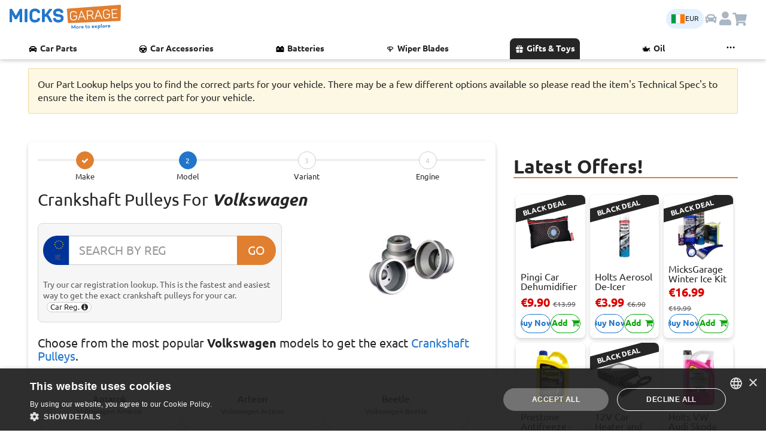

--- FILE ---
content_type: text/html; charset=utf-8
request_url: https://www.micksgarage.com/d/crankshaft-pulleys/volkswagen
body_size: 80331
content:
<!DOCTYPE html><html lang="en" data-critters-container><head>
    <base href="/">
    <link rel="preconnect" href="https://liveservices.micksgarage.com">
    <link rel="preconnect" href="https://imagetin.micksgarage.com">
    <!-- <link rel="prefetch" as="script" href="https://www.google-analytics.com/analytics.js"> -->
    <!-- <link rel="prefetch" as="script" href="https://bat.bing.com/bat.js"> -->
    <!-- <link rel="preload" as="image" type="image/png" href="/assets/graphics/micksgarage-logo-notag-3.png"> -->
    <meta http-equiv="Content-Type" content="text/html; charset=utf-8">
    <meta name="viewport" content="width=device-width, initial-scale=1.0">
    <!-- change viewport could break css -->
    <meta http-equiv="X-UA-Compatible" content="IE=edge">
    <meta name="mobile-web-app-capable" content="yes">
    <meta name="robots" content="index, follow">
    <!-- favicons -->
    <link rel="apple-touch-icon" sizes="180x180" href="/assets/favicon/apple-touch-icon.png?v=sd435k2dg">
    <link rel="icon" type="image/png" sizes="32x32" href="/assets/favicon/favicon-32x32.png?v=sd435k2dg">
    <link rel="icon" type="image/png" sizes="194x194" href="/assets/favicon/favicon-194x194.png?v=sd435k2dg">
    <link rel="icon" type="image/png" sizes="192x192" href="/assets/favicon/android-chrome-192x192.png?v=sd435k2dg">
    <link rel="icon" type="image/png" sizes="16x16" href="/assets/favicon/favicon-16x16.png?v=sd435k2dg">

    <link rel="apple-touch-icon" sizes="180x180" href="/assets/favicon/apple-touch-icon.png">
    <link rel="icon" type="image/png" sizes="32x32" href="/assets/favicon/favicon-32x32.png">
    <link rel="icon" type="image/png" sizes="16x16" href="/assets/favicon/favicon-16x16.png">
    <link rel="manifest" href="/assets/favicon/site.webmanifest">
    <link rel="mask-icon" href="/assets/favicon/safari-pinned-tab.svg" color="#0073b1">
    <link rel="preload" href="/assets/fonts/Ubuntu/Ubuntu-Regular.woff2" as="font" type="font/woff2" crossorigin="anonymous">
    <link rel="preload" href="/assets/fonts/Ubuntu/Ubuntu-Bold.woff2" as="font" type="font/woff2" crossorigin="anonymous">
    <meta name="msapplication-TileColor" content="#0073b1">
    <meta name="msapplication-TileImage" content="/assets/favicon/mstile-144x144.png">
    <meta name="theme-color" content="#ffffff">

    <meta name="google-site-verification" content="AIunZozHMczf1AKVV8YXvao-savM2TWBxf7irRXsrVo">
    <meta name="msvalidate.01" content="C0A2EC9A9918D755990C02CBB73019DA">
    <meta name="ahrefs-site-verification" content="3ef4045a199b8611ad5365dd62fa0d3ba630553db06fe0820da4141d22e879db">
    <meta name="theme-color" content="#1976d2">

    <!-- Google Tag Manager -->
    <script>
    if (navigator.userAgent.indexOf('Lighthouse') == -1) {
        (function (w, d, s, l, i) {
        w[l] = w[l] || [];
        w[l].push({
            'gtm.start': new Date().getTime(),
            event: 'gtm.js'
        });
        var f = d.getElementsByTagName(s)[0],
            j = d.createElement(s),
            dl = l != 'dataLayer' ? '&l=' + l : '';
        j.async = true;
        j.src =
            'https://www.googletagmanager.com/gtm.js?id=' + i + dl +
            '&gtm_auth=gVAzRMI9P99788Osjhppiw&gtm_preview=env-2&gtm_cookies_win=x';
        f.parentNode.insertBefore(j, f);
        })(window, document, 'script', 'dataLayer', 'GTM-5SS78GW');
    }
    </script>
    <!-- End Google Tag Manager -->

    <meta name="twitter:card" content="summary_large_image">
    <meta name="twitter:site" content="@MicksGarage">
    <meta property="og:type" content="website">
    <meta property="og:site_name" content="MicksGarage.com">
    <meta name="fb:app_id" content="182417779528">

<style>:root{--light-blue: #e3f1ff;--blue: #2175ca;--dark-blue: #1a5c9f;--orange: #e07f30;--green: #04a404;--dark-green: #007a00;--light-red: 249, 190, 190, 100;--red: #d90101;--black: #262626;--grey: #595959;--stroke-grey: #d9d9d9;--light-grey: #f0f0f0;--lightest-grey: #f6f6f6;--white: #ffffff;--carRacks-blue: #131a46;--carRacks-orange: #fa935b;--highlight-lemon-yellow: #ffff77;--highlight-lime-green: #AEFF77;--highlight-mint-green: #77ff92;--highlight-aqua: #77ffe4;--highlight-blue: #77c9ff;--highlight-dark-blue: #7777ff;--highlight-purple: #c977ff;--highlight-violet: #ff77e4;--highlight-red: #ff7792;--highlight-orange: #ffae77;--box-shadow: 0 3px 6px rgba(0, 0, 0, .175);--box-shadow-light: 0 3px 6px rgba(2, 2, 0, .1);--box-shadow-heavy: 0 3px 6px rgba(2, 2, 0, .5);--box-shadow-inverse: 0 -3px 6px rgba(0, 0, 0, .175);--box-shadow-heavy-inverse: 0 -3px 6px rgba(2, 2, 0, .5);--paragraph-color: #262626;--links-color: #262626;--text-xl-size: 2rem;--text-lg-size: 1.5em;--text-md-size: 1.25rem;--text-p-size: 1rem;--text-sm-size: .875rem;--text-xs-size: .75rem;--spacer: 1rem;--header-height: 64px}html{font-size:16px}@font-face{font-family:Ubuntu;src:url(/assets/fonts/Ubuntu/Ubuntu-Regular.woff2) format("woff2"),url(/assets/fonts/Ubuntu/Ubuntu-Regular.woff) format("woff");font-weight:400;font-style:normal;font-display:swap}@font-face{font-family:Ubuntu;src:url(/assets/fonts/Ubuntu/Ubuntu-Bold.woff2) format("woff2"),url(/assets/fonts/Ubuntu/Ubuntu-Bold.woff) format("woff");font-weight:700;font-style:normal;font-display:swap}@font-face{font-family:Ubuntu;src:url(/assets/fonts/Ubuntu/Ubuntu-Light.woff2) format("woff2"),url(/assets/fonts/Ubuntu/Ubuntu-Light.woff) format("woff");font-weight:200;font-style:normal;font-display:swap}@font-face{font-family:Ubuntu;src:url(/assets/fonts/Ubuntu/Ubuntu-Italic.woff2) format("woff2"),url(/assets/fonts/Ubuntu/Ubuntu-Italic.woff) format("woff");font-weight:400;font-style:italic;font-display:swap}@font-face{font-family:Ubuntu;src:url(/assets/fonts/Ubuntu/Ubuntu-BoldItalic.woff2) format("woff2"),url(/assets/fonts/Ubuntu/Ubuntu-BoldItalic.woff) format("woff");font-weight:700;font-style:italic;font-display:swap}.text-p-size{font-size:var(--text-p-size)}.text-sm-size{font-size:var(--text-sm-size)}.text-xs-size{font-size:var(--text-xs-size)}.text-bold{font-weight:700}.a-link{border:0;cursor:pointer;color:var(--blue)!important;text-decoration:underline;width:-moz-fit-content;width:fit-content}.a-link *{color:var(--blue)}.a-link-hover{transition:.15s ease-in-out}.a-link-hover:hover{transform:scale(.95)}@media (hover: hover){.a-link-hover:hover{transform:scale(1.01);text-decoration:underline}}.box-shadow-inverse{box-shadow:var(--box-shadow-inverse)}.px-0{padding-right:0!important;padding-left:0!important}.px-3{padding-right:var(--spacer)!important;padding-left:var(--spacer)!important}.py-0{padding-top:0!important;padding-bottom:0!important}.py-2{padding-top:calc(var(--spacer) * .5)!important;padding-bottom:calc(var(--spacer) * .5)!important}.py-4{padding-top:calc(var(--spacer) * 1.5)!important;padding-bottom:calc(var(--spacer) * 1.5)!important}.pb-0{padding-bottom:0!important}.pb-5{padding-bottom:calc(var(--spacer) * 3)!important}.mb-0{margin-bottom:0!important}.mb-5{margin-bottom:calc(var(--spacer) * 3)!important}.flex{display:flex}.flex-row{flex-direction:row}.ani-link-hover{transition:.15s ease-in-out;color:var(--black)!important}.ani-link-hover:hover{transform:scale(.9)}@media (hover: hover){.ani-link-hover:hover{transform:scale(1.025);text-decoration:underline}}.ani-box-shadow-hover{transition:.15s ease-in-out;box-shadow:var(--box-shadow)}.ani-box-shadow-hover:hover{box-shadow:var(--box-shadow-heavy)}@media (hover: hover){.ani-box-shadow-hover:hover{box-shadow:var(--box-shadow-heavy)}}.navbar-btn-country{align-items:center;justify-content:center;background-color:var(--light-blue);border:none!important;border-radius:24px;cursor:pointer;display:flex;flex-wrap:nowrap;gap:.5rem;padding:.5rem;position:relative}.navbar-btn-country .flag-icon{background-size:cover;border:1px solid var(--stroke-grey);font-size:1.5rem;height:17px;width:24px}.navbar-btn-country .navbar-currency-code{color:var(--black);font-size:.75rem;display:inline}@media screen and (max-width: 737px){.navbar-btn-country{background-color:var(--white);padding:0}.navbar-btn-country .navbar-currency-code{display:none}}html{font-family:Ubuntu,sans-serif;-ms-text-size-adjust:100%;-webkit-text-size-adjust:100%}aside,footer,section{display:block}a{background-color:transparent;text-decoration:none;color:var(--black)}a:active,a:hover{outline:0}b,strong{font-weight:700}h1{margin:.67em 0}img{border:0;vertical-align:middle}svg:not(:root){overflow:hidden}button,input,select{font:inherit;margin:0;color:inherit}button,select{text-transform:none}button{cursor:pointer;-webkit-appearance:button}button[disabled]{cursor:default}button::-moz-focus-inner,input::-moz-focus-inner{padding:0;border:0}input{line-height:normal;border-radius:30px}*,:after,:before{box-sizing:border-box}html{font-size:16px;-webkit-tap-highlight-color:transparent;height:100%;touch-action:manipulation}body{margin:0;font-family:Ubuntu,Helvetica,sans-serif;font-size:16px;line-height:1.4;color:var(--black)}button,input,select{font-family:inherit;font-size:inherit;line-height:inherit}select{border-radius:8px}a:focus,a:hover{color:#0073b1}a:focus{outline:0}.img-responsive{display:block;max-width:100%;height:auto}hr{box-sizing:content-box;height:0;margin-top:24px;margin-bottom:24px;border:0;border-top:1px solid #575757}h1,h2,h3,h4,h5{font-family:inherit;font-weight:500;line-height:1.1;color:var(--black)}h5 small{font-weight:400;line-height:1;color:#575757}h1,h2,h3{margin-top:24px;margin-bottom:12px}h4,h5{margin-top:12px;margin-bottom:12px}h5 small{font-size:75%}h1{font-size:32px}h2{font-size:28px}h3{font-size:24px}h4{font-size:20px}h5{font-size:16px}p{margin:0 0 12px}small{font-size:81%}.text-center{text-align:center}.text-muted{color:var(--grey)}ul{margin-top:0;margin-bottom:12px}.list-inline{padding-left:0;list-style:none}.list-inline{margin-left:-5px}.list-inline>li{display:inline-block;padding-right:5px;padding-left:5px}.container{margin-right:auto;margin-left:auto;padding-right:15px;padding-left:15px}@media (min-width:736px){.container{width:100%}}@media (min-width:1023px){.container{width:85%}}.container-fluid{margin-right:auto;margin-left:auto;padding-right:15px;padding-left:15px}.row{margin-right:-15px;margin-left:-15px}.col-lg-4,.col-lg-8,.col-md-1,.col-md-10,.col-md-12,.col-md-4,.col-md-6,.col-md-7,.col-md-8,.col-xs-12,.col-xs-4{position:relative;min-height:1px;padding-right:15px;padding-left:15px}.col-xs-12,.col-xs-4{float:left}.col-xs-12{width:100%}.col-xs-4{width:33.33333333%}.col-xs-offset-4{margin-left:33.33333333%}@media (min-width:736px){.col-md-1,.col-md-10,.col-md-12,.col-md-4,.col-md-6,.col-md-7,.col-md-8{float:left}.col-md-12{width:100%}.col-md-10{width:83.33333333%}.col-md-8{width:66.66666667%}.col-md-7{width:58.33333333%}.col-md-6{width:50%}.col-md-4{width:33.33333333%}.col-md-1{width:8.33333333%}.col-md-offset-3{margin-left:25%}.col-md-offset-0{margin-left:0}}@media (min-width:1023px){.col-lg-4,.col-lg-8{float:left}.col-lg-8{width:66.66666667%}.col-lg-4{width:33.33333333%}}.form-control{font-size:16px;line-height:1.5;display:block;color:#575757}.form-control{width:100%;height:38px;padding:6px 12px;transition:border-color .15s ease-in-out,box-shadow .15s ease-in-out;border:1px solid #ccc;background-color:#fff;background-image:none}.form-control,.form-control:focus{box-shadow:none}.form-control::-moz-placeholder{opacity:1;color:#999}.form-control:-ms-input-placeholder{color:#999}.form-control::-webkit-input-placeholder{color:#999}.form-control::-ms-expand{border:0;background-color:transparent}.btn{font-size:16px;font-weight:400;line-height:1.5;display:inline-block;margin-bottom:0;padding:10px;cursor:pointer;-webkit-user-select:none;user-select:none;text-align:center;vertical-align:middle;border:1px solid transparent;border-radius:30px;background-image:none;touch-action:manipulation}.btn:active:focus,.btn:focus{outline:0}.btn:focus,.btn:hover{text-decoration:none;color:#f47d30}.btn:active{outline:0;background-image:none;box-shadow:none}.btn[disabled]{cursor:not-allowed;opacity:.65;box-shadow:none;filter:alpha(opacity=65)}.btn-default,.btn-default:focus{color:var(--black);border-color:#ccc;background-color:#fff}.btn-default:active,.btn-default:hover{border-color:#ccc;background-color:#fff}.btn-default:active:focus,.btn-default:active:hover{color:var(--black);border-color:#ccc;background-color:#fff}.btn-default:active{color:var(--black);background-image:none}.btn-default[disabled]:focus,.btn-default[disabled]:hover{border-color:#ccc;background-color:#fff}.btn-link{font-weight:400;color:var(--black);border-radius:0}.btn-link,.btn-link:active{background-color:transparent;box-shadow:none}.btn-link,.btn-link:active,.btn-link:focus,.btn-link:hover{border-color:transparent}.btn-link:focus,.btn-link:hover{text-decoration:underline;color:#0073b1;background-color:transparent}.btn-xs{font-size:13px;line-height:1.5;padding:1px 5px;border-radius:30px}.input-group{position:relative;display:table;border-collapse:separate}.input-group .form-control{position:relative;z-index:2;float:left;width:100%;margin-bottom:0}.input-group .form-control:focus{z-index:3}.input-group-lg>.form-control,.input-group-lg>.input-group-addon,.input-group-lg>.input-group-btn>.btn{font-size:20px;line-height:1.3333333;height:49px;padding:10px 16px;border-radius:30px}.input-group .form-control,.input-group-addon,.input-group-btn{display:table-cell}.input-group .form-control:not(:first-child):not(:last-child),.input-group-addon:not(:first-child):not(:last-child),.input-group-btn:not(:first-child):not(:last-child){border-radius:0}.input-group-addon,.input-group-btn{width:1%;vertical-align:middle;white-space:nowrap}.input-group-addon{font-size:16px;font-weight:400;line-height:1;padding:6px 12px;text-align:center;color:#575757;border:1px solid #ccc;border-radius:30px;background-color:#fff}.input-group .form-control:first-child,.input-group-addon:first-child,.input-group-btn:first-child>.btn,.input-group-btn:last-child>.btn:not(:last-child):not(.dropdown-toggle){border-top-right-radius:0;border-bottom-right-radius:0}.input-group-addon:first-child{border-right:0}.input-group .form-control:last-child,.input-group-addon:last-child,.input-group-btn:first-child>.btn:not(:first-child),.input-group-btn:last-child>.btn{border-top-left-radius:0;border-bottom-left-radius:0}.input-group-addon:last-child{border-left:0}.input-group-btn{font-size:0;white-space:nowrap}.input-group-btn,.input-group-btn>.btn{position:relative}.input-group-btn>.btn:active,.input-group-btn>.btn:focus,.input-group-btn>.btn:hover{z-index:2}.input-group-btn:first-child>.btn{margin-right:-1px}.input-group-btn:last-child>.btn{z-index:2;margin-left:-1px}.alert{margin-bottom:24px;padding:15px;border:1px solid transparent;box-shadow:var(--box-shadow)}.alert>p{margin-bottom:0}.panel{margin-bottom:24px;border:1px solid transparent;border-radius:2px;background-color:#fff;box-shadow:var(--box-shadow)}.panel-body{padding:15px}.panel-heading{padding:10px 15px;border-bottom:1px solid transparent;border-top-left-radius:1px;border-top-right-radius:1px}.panel-primary{border-color:#0073b1}.panel-primary>.panel-heading{color:#fff;border-color:#0073b1;background-color:#0073b1}.well{min-height:20px;margin-bottom:20px;padding:15px;border-radius:0;background-color:#fff}.container-fluid:after,.container-fluid:before,.container:after,.container:before,.panel-body:after,.panel-body:before,.row:after,.row:before{display:table;content:" "}.container-fluid:after,.container:after,.panel-body:after,.row:after{clear:both}.hidden{display:none!important}.flag-icon{background-size:contain;background-position:50%;background-repeat:no-repeat}.flag-icon{position:relative;display:inline-block;width:1.33333333em;line-height:1em}.flag-icon:before{content:"\a0"}.flag-icon-ie{background-image:url(/assets/flags/4x3/ie.svg)}/*!
 *  Font Awesome 4.7.0 by @davegandy - http://fontawesome.io - @fontawesome
 *  License - http://fontawesome.io/license (Font: SIL OFL 1.1, CSS: MIT License)
 */@font-face{font-family:FontAwesome;font-display:swap!important;src:url(/assets/fonts/fontawesome-webfont.eot?v=4.7.0);src:url(/assets/fonts/fontawesome-webfont.eot?#iefix&v=4.7.0) format("embedded-opentype"),url(/assets/fonts/fontawesome-webfont.woff?v=4.7.0) format("woff"),url(/assets/fonts/fontawesome-webfont.woff2?v=4.7.0) format("woff2"),url(/assets/fonts/fontawesome-webfont.ttf?v=4.7.0) format("truetype"),url(/assets/fonts/fontawesome-webfont.svg?v=4.7.0#fontawesomeregular) format("svg");font-weight:400;font-style:normal}.fa{display:inline-block;font: 14px/1 FontAwesome;font-size:inherit;text-rendering:auto;-webkit-font-smoothing:antialiased;-moz-osx-font-smoothing:grayscale}.fa-stack{position:relative;display:inline-block;width:2em;height:2em;line-height:2em;vertical-align:middle;text-align:center}.fa-stack-1x{position:absolute;left:0;width:100%;text-align:center}.fa-stack-1x{line-height:inherit}.fa-check:before{content:"\f00c"}.fa-shopping-cart:before{content:"\f07a"}.fa-angle-left:before{content:"\f104"}.fa-bars:before{content:"\f0c9"}.fa-facebook:before{content:"\f09a"}.fa-linkedin:before{content:"\f0e1"}.fa-pinterest:before{content:"\f0d2"}.fa-twitter:before{content:"\f099"}.fa-youtube-play:before{content:"\f16a"}.fa-plus:before{content:"\f067"}.fa-info-circle:before{content:"\f05a"}@media print{*{background-color:transparent!important;color:var(--black)!important}.no-print{display:none!important}.well{padding:0!important;margin:0!important;border:0!important;border-radius:0!important;box-shadow:none!important}h1,h2,h3{font-size:24px!important}}.placeholder{display:block;position:relative;width:100%;background:#fff;z-index:1}.placeholder.square{padding-top:100%}.placeholder .img-item{position:absolute;top:0;left:0;width:100%;height:auto;object-fit:cover;z-index:10}h1{max-width:599px}.push{min-height:150px}#app{position:relative;display:block}.card-icons img{image-rendering:-webkit-optimize-contrast;image-rendering:auto}app-featured-products{display:block;position:relative}.car-selector-right{margin-bottom:24px}.car-reg{margin-top:12px;margin-bottom:12px}.car-selection-footer{margin-bottom:16px}small{line-height:1.3;display:block;margin-top:6px}.badges{margin:18px 0}button{text-transform:capitalize;position:relative;background-color:transparent;color:var(--orange);border:1px solid var(--orange);overflow:visible;outline:0}p{display:inline-block}.car-selection-header h5{line-height:1.3}.car-well-border{height:100%;border-top:2px solid var(--orange);border-bottom:2px solid var(--orange)}.car-landing h1,.car-selection-header h1{font-weight:700;text-transform:capitalize}.car-selection-header a{color:var(--blue);text-transform:capitalize}.car-selection-header a:hover{color:var(--orange)}.dept-description-body{margin-top:16px;margin-bottom:4px}.dept-description-body h2{font-size:22px;font-weight:700;text-transform:capitalize}.car-landing-wrap{margin-bottom:50px}.car-selection-stepwizard{margin-bottom:16px}h2{display:block;margin:0 0 10px}small{color:var(--grey)}.car-selection-buttons{margin-top:8px}.car-selection-buttons{margin-bottom:0}.car-landing-wrap:last-of-type{margin-top:0;margin-bottom:10px}.car-well-border{border-radius:0;padding:15px;position:relative;overflow:hidden}.car-landing{padding-top:30px}.car-selection-header h1{font-size:28px;margin:0}#car-reg-flag{background-image:url(/assets/flags/eu_flag.svg);background-position:10px 4px;background-size:73%;background-repeat:no-repeat;background-color:#039;color:#fff;border-color:#039}#car-reg-flag small{position:relative;top:8px;left:3px;font-size:12px}.car-wrap{padding-bottom:60px}.panel-body{height:auto}.dept-description-body p{display:block;font-size:14px}.alert{margin:1px 0;bottom:1px;left:0;width:100%;z-index:2000}footer section:first-of-type{border-top:1px solid #ddd;border-bottom:1px solid #ddd;margin-top:-1px}footer ul{list-style:none;padding:0;overflow:hidden}footer ul li{padding-bottom:8px}footer ul li a{line-height:1;display:block;color:#595959}footer p{margin-bottom:0}.social-links p{display:block}.social-links a{padding-right:4px;margin-top:6px}.social-links a{position:relative;display:inline-block;overflow:hidden}.footer-bar{padding-top:12px;padding-bottom:12px;background-color:#fff}.fa-fb{background-color:#3b5998;color:#fff}.fa-lk{background-color:#007bb6;color:#fff}.fa-pt{background-color:#bd081c;color:#fff}.fa-tw{background-color:#1da1f2;color:#fff}.fa-yt{background-color:#e62117;color:#fff}body,html{height:100%;width:100%;overflow-x:hidden!important}.list-inline{margin-bottom:0}.well{width:100%;margin:0}.panel-heading{position:relative;border:0}app-back-to-top .back-top{color:#595959}.hidden{display:none!important}.back-top{bottom:15px}.back-top{position:relative;display:inline-block;margin-top:32px;margin-bottom:32px}app-back-to-top{position:relative;display:block}.back-top{padding:12px 0;font-size:13px;color:#595959}h4{margin:0;border:0!important}.panel{box-shadow:none;margin-top:8px}h3{padding-bottom:16px}.car-well-border{padding:15px;border:1px solid #ddd}.car-selection-stepwizard button.btn-orange:active,.car-selection-stepwizard button.btn-orange:focus,.car-selection-stepwizard button.btn-orange:hover,.car-selection-stepwizard button.btn-orange:visited{cursor:default!important;color:#fff;border-color:var(--orange);background-color:var(--orange)}.car-selection-stepwizard button.btn-blue:active,.car-selection-stepwizard button.btn-blue:focus,.car-selection-stepwizard button.btn-blue:hover,.car-selection-stepwizard button.btn-blue:visited{cursor:default!important;color:#fff;border-color:var(--blue);background-color:var(--blue)}.stepwizard-step small{margin-top:4px;display:block;color:var(--black)}.stepwizard-row{display:table-row}.stepwizard{display:table;width:100%;position:relative}.stepwizard-step button[disabled]{opacity:1!important;filter:alpha(opacity=100)!important;background:#fff;color:#ccc}.stepwizard-row:before{top:14px;bottom:0;position:absolute;content:" ";width:100%;height:1px;background-color:#ccc;z-index:1}.stepwizard-step{display:table-cell;text-align:center;position:relative;z-index:1000}.stepwizard-step .btn.btn-circle{width:30px;height:30px;text-align:center;padding:6px 0;font-size:12px;line-height:1.428571429}.btn-circle{border-radius:15px}*{-webkit-overflow-scrolling:touch}a:hover img{opacity:.5}.offline-bar{position:fixed;bottom:0;left:0;border-bottom:1px solid #ccc;text-align:center;z-index:5000;margin-top:0}.offline-bar p{margin:0;padding:8px 0;line-height:1;text-align:center}a:hover{cursor:pointer}select{border-radius:2px}body{background-color:#fff}div:focus{outline:0}.btn,a,button{white-space:normal}a:hover{color:var(--blue)}.white{color:#fff!important}.black-bg{background-color:var(--black)!important}.yellow-bg{background-color:#ff0!important}.btn-blue,.btn-blue:focus{color:#fff;border-color:var(--blue);background-color:var(--blue)}.btn-orange,.btn-orange:focus{color:#fff;border-color:var(--orange);background-color:var(--orange)}.btn-blue:hover,.btn-default:hover,.btn-orange:hover{color:var(--blue);background-color:#fff;border-color:var(--blue)}.form-control:focus{outline:0;border-color:#ccc}.alert{position:relative;display:block;overflow:hidden;margin-top:16px;margin-bottom:16px;box-shadow:none;border-color:#e00000;border-radius:2px}.flex{display:flex!important;flex-wrap:wrap;flex-flow:wrap}.flex-row{flex-wrap:wrap;flex-flow:wrap;flex-direction:row}.flex:before,.flex:after,.flex-row:before,.flex-row:after{content:normal}.flex-self-center{align-self:center;-webkit-align-self:center}#siteVersion{display:block}#siteVersion small{color:#777;margin:0;font-size:11px}.reg-disclaimer{position:relative;display:inline-block;margin:0 0 0 6px;max-width:100px;line-height:1}.car-selection-header{margin-bottom:8px}.social-links a .fa-stack{width:40px;height:40px;line-height:40px;margin:0 10px 10px 0;border-radius:12px}.social-links a .fa{font-size:24px}.car-reg-submit{min-width:65px}.alert-tec-doc{z-index:1000;background-color:#fcf8e3;border-color:#f5d89e}.position-relative{position:relative}@media (min-width: 1921px){.container{width:1800px}}@media (max-width: 1920px){.container{width:80%}}@media (max-width: 1919px){.container{width:88%}}@media (max-width: 1440px){.container{width:95%}}@media (max-width: 1280px){.fa-stack{width:1.4em;height:1.4em;line-height:1.4em}.fa-stack-1x{font-size:.9em}}@media (max-width: 1024px){@media (hover: hover){*:not(#cartIcon){opacity:1!important}}.container{width:96%}.list-inline>li{padding-right:0;padding-left:0}.fa-stack{width:1.2em;height:1.2em;line-height:1.1em}.fa-stack-1x{font-size:.8em}.well{padding:15px}}@media (max-width: 1023px){.social-links a .fa-stack{width:40px;height:40px;line-height:40px;margin:0 20px 20px 0}.social-links a .fa{font-size:24px}.car-selection-header .reg-disclaimer{margin:0}}@media (max-width: 1023px){.social-links a .fa-stack{margin:0 14px 14px 0}.badges{text-align:center}body{word-wrap:break-word!important}}@media (max-width:800px){.car-landing{padding-top:10px}.footer-bar{padding-bottom:20px}.footer-bar p small{display:block}footer ul li{padding:12px 8px}}@media (max-width:767px){.car-reg,.car-selection-header{margin-bottom:0}h2{height:auto}.back-top{position:relative;right:inherit;bottom:inherit;color:#575757;margin-top:16px;margin-bottom:16px}.container{width:100%}.container section>.well{margin-bottom:0}}@media (max-width:425px){.car-selection-header{margin-bottom:8px}.car-selection-header h1{font-size:22px}.featured{margin-top:10px}.fa-stack{width:1.4em;height:1.4em;line-height:1.4em}.fa-stack-1x{font-size:.9em}.badges{text-align:left}}@media (max-width:320px){.social-links a .fa-stack{width:32px;height:32px;line-height:32px;margin:0 12px 12px 0}}:root{--btn-main-color: var(--blue);--btn-secondary-color: var(--white)}.btn-color-blue{--btn-main-color: var(--blue)}.btn-color-green{--btn-main-color: var(--green)}.btn-color-grey{--btn-main-color: var(--grey)}.button-group{display:flex;flex-direction:row;justify-content:space-between;gap:.1rem;width:100%}@media screen and (max-width: 567px){.button-group{flex-wrap:wrap;gap:.25rem}}.btn-anim{background:var(--btn-main-color, --blue);border-color:var(--btn-main-color, --blue);color:var(--btn-main-color, --blue);outline-color:var(--btn-main-color, --blue);display:flex;align-items:center;border:solid 1px;border-radius:100px;font-size:var(--text-sm-size);font-weight:700;min-height:32px;justify-content:center;text-align:center;width:100%;white-space:nowrap;position:relative;overflow:hidden}.btn-anim:disabled{cursor:not-allowed;opacity:.5;filter:grayscale(1)}.btn-anim:hover:not(:disabled){box-shadow:var(--box-shadow);border-color:var(--btn-secondary-color, --blue)}.btn-anim span{transition:all .35s;z-index:1}.btn-anim:hover:not(:disabled) span{text-shadow:var(--box-shadow-heavy)}.btn-anim:after{content:"";background:var(--btn-secondary-color, --white);border-radius:100%;height:400%;position:absolute;transition:ease-in-out .25s;width:110%;z-index:0}.btn-anim:hover:not(:disabled):after{transform:translate(100%) translateY(-50%)}.btn-anim span{color:var(--btn-main-color, --blue)}.btn-anim:hover:not(:disabled) span{color:var(--btn-secondary-color, --white)}
</style><link rel="stylesheet" href="styles.4f49919bb65d632f.css" media="print" onload="this.media='all'"><noscript><link rel="stylesheet" href="styles.4f49919bb65d632f.css"></noscript><style ng-app-id="micksgarage-project">.toastr[_ngcontent-micksgarage-project-c1020347540]{position:fixed;right:10px;top:20px;max-width:330px;width:100%;max-height:100vh;overflow-x:hidden;overflow-y:scroll;z-index:3062}.toastr-container[_ngcontent-micksgarage-project-c1020347540]{display:flex;flex-direction:column;height:auto;transition:all .2s ease-in-out}.toastr-alert[_ngcontent-micksgarage-project-c1020347540]{animation:_ngcontent-micksgarage-project-c1020347540_slide-in .2s ease;border-radius:.5rem;box-shadow:var(--box-shadow-heavy);top:20px;margin:.35rem 0;padding:1rem;height:-moz-fit-content;height:fit-content;opacity:1;position:sticky;overflow-x:auto}.anim-fade-out[_ngcontent-micksgarage-project-c1020347540]{animation:_ngcontent-micksgarage-project-c1020347540_fade-out .2s ease;visibility:hidden;opacity:0}@keyframes _ngcontent-micksgarage-project-c1020347540_slide-in{0%{transform:translate(100%);opacity:0}80%{opacity:1}to{transform:translate(0)}}@keyframes _ngcontent-micksgarage-project-c1020347540_fade-out{0%{visibility:visible;transform:translateY(0);opacity:1}to{transform:translateY(-20px);opacity:0;visibility:hidden}}.timer-bar[_ngcontent-micksgarage-project-c1020347540]{position:absolute;bottom:0;left:0;background-color:#0000004d;transition:all ease-in-out;height:5px;width:100%;animation:_ngcontent-micksgarage-project-c1020347540_timer ease-in-out}.toastr-alert[_ngcontent-micksgarage-project-c1020347540]:hover   .timer-bar[_ngcontent-micksgarage-project-c1020347540]{animation-play-state:paused}@keyframes _ngcontent-micksgarage-project-c1020347540_timer{0%{width:100%}to{width:0}}.toastr-alert.success[_ngcontent-micksgarage-project-c1020347540], .toastr-alert.success[_ngcontent-micksgarage-project-c1020347540]   .toastr-alert-text[_ngcontent-micksgarage-project-c1020347540], .toastr-alert.success[_ngcontent-micksgarage-project-c1020347540]   .alert-icon[_ngcontent-micksgarage-project-c1020347540]{background-color:var(--green);color:var(--black)!important}.toastr-alert.error[_ngcontent-micksgarage-project-c1020347540], .toastr-alert.error[_ngcontent-micksgarage-project-c1020347540]   .toastr-alert-text[_ngcontent-micksgarage-project-c1020347540], .toastr-alert.error[_ngcontent-micksgarage-project-c1020347540]   .alert-icon[_ngcontent-micksgarage-project-c1020347540]{background-color:var(--red);color:var(--white)!important}.toastr-alert.warn[_ngcontent-micksgarage-project-c1020347540], .toastr-alert.warn[_ngcontent-micksgarage-project-c1020347540]   .toastr-alert-text[_ngcontent-micksgarage-project-c1020347540], .toastr-alert.warn[_ngcontent-micksgarage-project-c1020347540]   .alert-icon[_ngcontent-micksgarage-project-c1020347540]{background-color:var(--orange);color:var(--black)!important}.toastr-alert.info[_ngcontent-micksgarage-project-c1020347540], .toastr-alert.info[_ngcontent-micksgarage-project-c1020347540]   .toastr-alert-text[_ngcontent-micksgarage-project-c1020347540], .toastr-alert.info[_ngcontent-micksgarage-project-c1020347540]   .alert-icon[_ngcontent-micksgarage-project-c1020347540]{background-color:var(--dark-blue);color:var(--white)!important}.toastr-alert[_ngcontent-micksgarage-project-c1020347540]   .toastr-alert-text[_ngcontent-micksgarage-project-c1020347540]{overflow:hidden;position:relative;width:100%}.toastr-alert[_ngcontent-micksgarage-project-c1020347540]   .toastr-alert-text[_ngcontent-micksgarage-project-c1020347540]   p[_ngcontent-micksgarage-project-c1020347540]:first-child{font-weight:700}.toastr-alert[_ngcontent-micksgarage-project-c1020347540]   .toastr-alert-text[_ngcontent-micksgarage-project-c1020347540]   p[_ngcontent-micksgarage-project-c1020347540]{margin:0}.toastr-alert-message[_ngcontent-micksgarage-project-c1020347540]:has(a), a[_ngcontent-micksgarage-project-c1020347540]{color:inherit!important;font-weight:700;text-decoration:underline}.toastr-alert[_ngcontent-micksgarage-project-c1020347540]   .alert-icon[_ngcontent-micksgarage-project-c1020347540]{font-size:1.5rem;color:#fff}.toastr-alert-wrapper[_ngcontent-micksgarage-project-c1020347540]{position:relative;align-items:center;display:flex;flex-direction:row;flex-wrap:nowrap;gap:.8rem;justify-content:flex-start}.toastr-close-button[_ngcontent-micksgarage-project-c1020347540]{border:0;padding:0;width:20px;height:20px;margin:0;color:var(--black);font-size:1.2rem;top:-15px;right:-10px;position:absolute;z-index:1}@media screen and (max-width: 568px){.toastr[_ngcontent-micksgarage-project-c1020347540]{right:0;top:0;max-width:100%;width:100%}.toastr-alert[_ngcontent-micksgarage-project-c1020347540]{margin:.35rem .5rem}}</style><style ng-app-id="micksgarage-project">.navbar-container{box-shadow:var(--box-shadow);position:relative;z-index:1500}.navbar-ux{align-items:center;background-color:var(--white);display:flex;flex-direction:row;gap:0;justify-content:space-between;height:var(--header-height);padding:.5rem 1rem;position:relative;padding-bottom:10px;overflow-y:visible;z-index:1501;width:100vw}.navbar-ux.mobile-menu-is-open{top:0;z-index:1501;position:fixed}.navbar-menu-group,.nabvar-icon-group{align-items:center;display:flex;flex-direction:row;gap:.5rem;justify-content:space-between}.navbar-logo{width:63px}.navbar-logo img{width:100%}.navbar-logo svg{width:100%}@media screen and (max-width: 425px){.navbar-ux{padding:.5rem}.navbar-logo{width:50px}}@media screen and (max-width: 767px){.navbar-logo app-logo-svg:first-child{display:none}.navbar-logo app-logo-svg:last-child{display:block}}@media screen and (min-width: 768px){.navbar-logo app-logo-svg:first-child{display:block}.navbar-logo app-logo-svg:last-child{display:none}}.navbar-input{min-width:30%;width:100%}.navbar-input input{background-color:var(--light-grey);background-image:url(./assets/icons/icon-search.svg);background-position:8px;background-repeat:no-repeat;background-size:20px;border:none;color:var(--black);font-size:16px;height:43px;padding:.5rem 2rem;top:12px;outline-style:none;transition:all ease-in-out .2s;z-index:0}.navbar-input input[type=text]:focus{color:var(--black)}.navbar-input.navbar-input-sm input{position:absolute;left:-30px;right:0;margin-left:auto;margin-right:auto;width:clamp(7rem,40vw - 2rem,25rem)}.navbar-input.navbar-input-sm input:focus{box-shadow:var(--box-shadow);left:0%;width:92vw;z-index:10}.navbar-input.navbar-input-lg input{width:100%}.navbar-input.navbar-input-lg input:focus{box-shadow:var(--box-shadow);width:clamp(20rem,55vw - 1.75rem,35rem);z-index:10}.navbar-input input::placeholder{color:var(--grey)}.navbar-input .button-clear-navbar{align-items:center;background-color:var(--stroke-grey);border:none;border-radius:50%;display:flex;height:25px;filter:grayscale(1);justify-content:center;padding:4px;position:absolute;visibility:hidden;width:25px;z-index:11}.navbar-input .button-clear-navbar img{height:12px;width:12px}.navbar-input.navbar-input-lg .button-clear-navbar{right:.6rem;top:8px}.navbar-input.navbar-input-sm .button-clear-navbar{right:clamp(2.2rem,0rem,0rem);top:1.3rem}.navbar-input.navbar-input-sm input[type=text]~.button-clear-navbar{visibility:hidden}.navbar-input.navbar-input-sm input[type=text]:focus~.button-clear-navbar{visibility:visible}.navbar-input .button-clear-navbar.show-button-clear-navbar{visibility:visible}.navbar-ux.mobile-menu-is-open .navbar-input{display:none}.navbar-btn-icon{align-items:center;border:0;display:flex;padding:0;position:relative;width:24px;height:24px}.navbar-btn-icon .icon{background-size:cover;background-position:center;background-repeat:no-repeat;height:inherit;width:inherit;z-index:0}.navbar-btn-grayed{filter:grayscale(.7) opacity(.5)}.logo-hover{transition:transform ease-in-out .15s}.logo-hover:hover,.logo-hover:active{transform:scale(1.05)}.btn-hover{transition:all ease-in-out .2s}.btn-hover:hover,.btn-hover:active{filter:invert();transform:scale(1.15)}.btn-country-hover{transition:all ease-in-out .2s}.btn-country-hover:hover{transform:scale(1.15)}.navbar-btn-icon.menu{color:var(--grey);font-size:1.5rem;display:block;height:auto}@media screen and (min-width: 768px){.navbar-btn-icon.menu{display:none}}.set-location-bar{background-color:var(--black)}@media screen and (min-width: 1024px){.navbar-btn-icon.menu{display:none}}@media screen and (min-width: 768px){.navbar-ux,.navbar-menu-group,.nabvar-icon-group{gap:1rem}.navbar-logo{min-width:186px}.navbar-input.navbar-input-sm{display:none}.navbar-input.navbar-input-lg{display:block;position:relative}.navbar-input.navbar-input-lg input:focus{width:100%}}@media screen and (max-width: 767px){.navbar-input.navbar-input-sm{display:block}.navbar-input.navbar-input-lg{display:none}}.search-results-box{animation:fade-in .3s ease;background:var(--white);border-radius:.5rem;box-shadow:0 0 7px #0006;display:flex;flex-direction:row;flex-wrap:wrap;padding:.5rem;position:absolute;top:3.2rem;overflow-y:scroll;width:100%;max-height:80vh}.search-results-box>div{font-size:var(--text-sm-size)}.search-results-box .search-category-group{padding:.5rem;width:33%}.search-results-box .search-category-group .search-category-group-wrapper,.search-suggestions{border:1px solid var(--stroke-grey);border-radius:.5rem;padding:1rem;height:100%}.search-results-box .search-category-group .search-category-group-wrapper:hover{background-color:#f3f3f3}.search-category-group-wrapper h5,.search-results-box .search-suggestions h5{font-size:var(--text-sm-size);color:var(--grey);font-weight:700;margin-top:0}.search-results-box .search-suggestions h5{margin-bottom:0}.search-result-item{cursor:pointer;font-size:var(--text-sm-size);padding:.25rem 0}.show-hide-results{cursor:pointer;color:var(--grey);font-size:var(--text-xs-size);font-style:italic;padding:.25rem 0}.search-result-item:hover,.show-hide-results:hover{text-decoration:underline}.search-results-box .search-no-matches{padding:.5rem;position:sticky;bottom:-.5rem;background-color:var(--white)}.search-results-box .search-suggestions,.search-results-box .search-no-matches{width:100%}.search-results-box .svg-icon{filter:brightness(0)}app-search-input .tag-wrap{animation:fade-in .3s ease;filter:drop-shadow(0px -4px 2px rgba(0,0,0,.2));position:absolute;z-index:1;padding-left:12px;left:0;top:42px}app-search-input .tag-wrap .tag{display:block;height:10px;width:15px;background-color:#fff;clip-path:polygon(50% 0%,0% 100%,100% 100%)}.close-search-popup{animation:fade-out .2s ease;opacity:0}@media screen and (min-width: 768px) and (max-width: 1024px){.search-results-box .search-category-group{width:50%}}@media screen and (max-width: 767px){.search-results-box{flex-direction:column;flex-wrap:nowrap;left:5%;top:64px;width:90%}.search-results-box .search-category-group{width:100%}app-search-input .tag-wrap{left:43%;padding-left:14px;top:58px}}@keyframes fade-in{0%{transform:translateY(-20px);opacity:0;visibility:hidden}to{visibility:visible;transform:translateY(0);opacity:1}}@keyframes fade-out{0%{visibility:visible;transform:translateY(0);opacity:1}to{transform:translateY(-20px);opacity:0;visibility:hidden}}
</style><style ng-app-id="micksgarage-project">#footer{background-color:var(--white)}.footer-back-to-top{padding:1rem}.footer-back-to-top,.footer-back-to-top .back-top{background-color:var(--blue);color:var(--white);font-size:var(--text-p-size)}.footer-back-to-top .back-top{margin:0;bottom:0;padding:0;position:relative}.footer-back-to-top .back-top:after{content:"\25b2";font-size:.65rem;position:absolute;top:.25rem;right:-1rem}.accordion-menu-container{background-color:var(--white);border-bottom:1px solid var(--stroke-grey);transition:all .15s ease-in-out}.accordion-menu-container__open{background-color:var(--light-grey)}.accordion-menu-group{transition:none;max-height:0;overflow:hidden;margin:0;transition:all .15s ease-in-out}.accordion-menu-group.open{max-height:500px;transition:.35s ease-in-out}@media screen and (min-width: 736px){.accordion-menu-container,.accordion-menu-container__open{background-color:var(--white)}.accordion-menu-container{border-bottom:none}.accordion-menu-container:nth-child(n+4){padding-top:1.5rem}.accordion-menu-button{pointer-events:none}.accordion-menu-button .arrow-button{display:none}.accordion-menu-group{max-height:1000px}}.accordion-menu-button{align-items:center;border:none;color:var(--paragraph-color);display:flex;flex-direction:row;justify-content:space-between;font-weight:700;text-align:left;text-transform:capitalize;padding:1rem .5rem;position:relative;width:100%}.accordion-menu-item{color:var(--paragraph-color);padding:1rem .5rem}.accordion-menu-item a{align-items:center;display:flex;flex-direction:row;gap:8px;filter:brightness(.1)}.accordion-menu-item-icon{background-size:var(--text-p-size);height:var(--text-p-size);min-width:var(--text-p-size);width:var(--text-p-size)}.arrow-button{display:block;position:relative;top:50%;width:var(--text-p-size);height:var(--text-p-size);background-image:url(./assets/icons/ux-icons/Icon_Arrow_Next.svg);transform:translate(-50%) rotate(90deg);transition:transform .25s ease-in-out,opacity .35s ease-in-out}.arrow-button__open{transform:translate(-30%,-25%) rotate(270deg)}.footer-main-section{background-color:var(--white);padding:2rem 0}@media screen and (max-width: 767px){.footer-main-section{padding:2rem 0}}.footer-mg-logo{padding-bottom:2.5rem;text-align:center;max-width:320px;margin:0 auto}.footer-mg-logo app-logo-svg .mg-logo{max-width:320px}@media screen and (min-width: 768px){.footer-mg-logo{margin:0}}.footer-badges,.footer-badges a{align-items:center;justify-content:space-evenly;display:flex;flex-direction:row;gap:.5rem;text-align:center;flex-wrap:wrap}@media screen and (min-width: 736px){.footer-badges{align-items:flex-start;justify-content:flex-start;display:flex;flex-direction:column}.footer-badges div{align-items:center;justify-content:flex-start}}.footer-badges .item-icon{display:inline-flex;text-align:left;position:relative;margin-left:1rem}.footer-badges .item-icon:before{display:block;filter:brightness(0);height:var(--text-p-size);width:var(--text-p-size);margin-right:.5rem;position:absolute;top:.2rem;left:-1.2rem}.footer-badges .item-icon.fast:before{content:url(./assets/icons/ux-icons/Icon_Fast.svg)}.footer-badges .item-icon.returns:before{content:url(./assets/icons/ux-icons/Icon_Returns.svg)}.footer-badges .item-icon.delivery:before{content:url(./assets/icons/ux-icons/Icon_Delivery.svg)}.discount-club-bar-container{background:var(--orange);background:linear-gradient(45deg,#e07f30,#faa966);padding:2.5rem 1rem;text-align:left}.discount-club-bar{display:flex;flex-direction:column;justify-content:center;align-items:center}@media screen and (min-width: 768px){.discount-club-bar{display:grid;grid-gap:1rem;grid-template-columns:48% 48%;grid-auto-columns:1fr;grid-auto-rows:1fr}}.discount-club-image{display:flex;justify-content:center;align-items:center}.discount-club{cursor:pointer;display:flex;flex-direction:column;align-items:flex-start;justify-content:center;text-align:left}.discount-club:hover{color:var(--black);text-decoration:underline}@media screen and (max-width: 767px){.discount-club{align-items:center;padding-top:2rem;text-align:center}}.discount-club a{align-items:center;display:flex;flex-direction:row;gap:.25rem;justify-content:flex-start;text-align:left;text-decoration:underline}.discount-club a:hover{color:var(--black)}.discount-club .discount-club-title{font-size:clamp(1.5rem,.7614rem + 3.6932vw,3.125rem);line-height:clamp(1.5rem,.7614rem + 3.6932vw,3.125rem);text-align:left}.discount-club a .item-icon.email{background-image:url(./assets/icons/ux-icons/Icon_Mail.svg);background-size:cover;background-repeat:no-repeat;background-position:center;display:flex;filter:brightness(0);height:1rem;width:1rem}.social-links{padding:1.5rem 0}.social-links p,.footer-cards-text{padding-bottom:.5rem}@media screen and (min-width: 768px){.social-links{text-align:left}}.footer-cards-text{font-size:var(--text-xs-size);text-align:center}@media screen and (min-width: 768px){.footer-cards-text{text-align:start}}#siteVersion small{color:var(--black)}
</style><style ng-app-id="micksgarage-project">.mg-logo{max-width:100%;transition:all .15s ease-in-out}.mg-logo:hover{transform:scale(.9)}@media (hover: hover){.mg-logo:hover{transform:scale(1.05)}}
</style><style ng-app-id="micksgarage-project">.card-icon{padding-top:60%;min-width:52px}@media (min-width: 1280px){.card-icon{min-width:72px}}.card-icon.card-icon-briantree{padding-top:27%;min-width:118px}@media (min-width: 1280px){.card-icon.card-icon-briantree{min-width:148px}}
</style><style ng-app-id="micksgarage-project">.nav-mobile-menu-container{background-color:var(--white);position:fixed;top:var(--header-height);width:100%;z-index:1500;transform:translate(-100%);transition:all .2s ease-in-out;overflow-y:scroll}.nav-mobile-menu-container.is-open{transform:translate(0)}.nav-mobile-menu{background-color:var(--white);display:flex;flex-direction:column;gap:1rem;padding:1rem;text-transform:capitalize;max-height:calc(100vh - var(--header-height))}ul{list-style:none;margin:0;padding:0}.nav-mobile-menu__top-category{display:grid;grid-gap:1rem;grid-template-columns:48% 48%;grid-auto-columns:1fr;grid-auto-rows:minmax(30px,65px)}.nav-mobile-menu__top-category .menuItem__child{height:100%;grid:auto auto}.nav-mobile-menu__top-category .menuItem__child a{padding:1rem;border:1px solid var(--stroke-grey);border-radius:1rem;display:flex;flex-direction:row;align-items:center;justify-content:flex-start;gap:.5rem;height:100%}.nav-mobile-menu__list{display:flex;flex-direction:column;gap:.5rem}.nav-mobile-menu__list .menuItem__child{padding:.5rem 1rem;border-bottom:1px solid var(--stroke-grey)}.nav-mobile-menu__list .menuItem__child a{display:flex;flex-direction:row;gap:.5rem}.menuItem__child a:hover .menuItem__child-icon{filter:none}.menuItem__child-icon,.level-one-item-icon{background-size:contain;background-repeat:no-repeat;height:1.5rem;width:1.5rem;margin-right:.25rem;filter:brightness(0)}.level-one-item-icon{height:1rem;width:1rem}.nav-mobile-menu__section-title{color:var(--paragraph-color);border-bottom:1px solid var(--orange);font-size:var(--text-md-size);font-weight:700;width:100%}.nav-mobile-menu__info{font-size:var(--text-sm-size);color:var(--grey)}.nav-desktop-menu-container{background-color:var(--white);position:relative}@media screen and (max-width: 767px){.nav-desktop-menu-container{display:none}}.nav-desktop-item-list{align-items:flex-start;display:flex;flex-direction:row;flex-wrap:nowrap;justify-content:space-between;gap:1rem;text-transform:capitalize;-ms-overflow-style:none;scrollbar-width:none}.nav-desktop-item-list::-webkit-scrollbar{display:none}.nav-desktop-menu__hidden-list .menuItem__child,.nav-desktop-item-list .level-one-item{align-items:center;display:flex;flex-direction:row;flex-wrap:nowrap;font-size:var(--text-sm-size);font-weight:700;text-transform:capitalize;white-space:nowrap;padding:.5rem 0;position:relative}.nav-desktop-menu__hidden-list .menuItem__child:hover,.nav-desktop-item-list .level-one-item:hover{text-decoration:underline}.nav-desktop-item-list .level-one-item.is-open{color:var(--blue)}.nav-desktop-item-list .level-one-item .level-one-item-icon{height:1rem;min-width:1rem;filter:brightness(0)}.nav-desktop-menu__hidden-list .menuItem__child:hover .level-one-item-icon,.nav-desktop-item-list .level-one-item:hover .level-one-item-icon,.nav-desktop-item-list .level-one-item.is-open .level-one-item-icon{filter:none}.nav-desktop-item-list .level-one-item .open-arrow{background-repeat:no-repeat;background-size:contain;bottom:-.2rem;height:1rem;min-width:1rem;position:absolute}.mega-menu-container{-webkit-backdrop-filter:blur(25px);backdrop-filter:blur(25px);background-color:#ffffffd9;border-top:2px solid var(--stroke-grey);border-radius:.5rem;box-shadow:var(--box-shadow);column-gap:1.5rem;display:grid;font-size:var(--text-sm-size);grid-template-columns:auto auto auto auto;grid-auto-rows:max-content;max-height:65vh;left:0;row-gap:1.5rem;top:100%;overflow-y:scroll;padding:1rem 1.5rem;position:absolute;width:100%;word-wrap:break-word;z-index:1500}.mega-menu-container .category-list{display:flex;flex-direction:column;flex-wrap:wrap}.content-float{bottom:-65vh;border-radius:0 0 .5rem .5rem;background-image:linear-gradient(to bottom,#fff0,#fff3);color:var(--blue);display:flex;align-items:center;justify-content:center;gap:.5rem;text-align:center;padding-bottom:.5rem;position:absolute;float:inline-end;width:100%;z-index:10000;left:0;height:40px;pointer-events:none;-webkit-backdrop-filter:blur(5px);backdrop-filter:blur(5px);overflow-y:visible}.content-float i{font-size:1rem;padding-left:.5rem}.mega-menu-container .level-two-item{font-size:var(--text-p-size);font-weight:700;text-transform:capitalize}.mega-menu-container .level-three-item{font-size:var(--text-sm-size);font-weight:400;text-transform:capitalize;padding-top:.5rem}.mega-menu-container .level-two-item:hover,.mega-menu-container .level-three-item:hover{text-decoration:underline}.mega-menu-overlay{height:200vh;position:absolute;left:0;width:100%;z-index:1400}#menuItem__moreItems{position:relative}#menuItem__moreItems a.level-one-item{justify-content:center;height:36px;min-width:40px}#menuItem__moreItems a.level-one-item .level-one-item-icon{rotate:90deg}.nav-desktop-menu__hidden-list{background:var(--white);border-radius:.5rem;top:117%;box-shadow:var(--box-shadow);height:auto;padding:.5rem 1rem;position:absolute;right:0;z-index:1401}.nav-desktop-menu__hidden-list .menuItem__child{justify-content:flex-start;padding-bottom:.5rem}.nav-desktop-menu__hidden-list .menuItem__child a{align-items:center;display:flex;flex-direction:row;justify-content:flex-start;text-wrap:nowrap}.menu-caret-up-wrap{min-width:132px;height:15px;position:absolute;top:74%;right:0;text-align:end;z-index:1401}.menu-caret-up{height:inherit;filter:drop-shadow(3px 5px 2px rgb(0 0 0 / .4)) brightness(1.5);padding-right:14px}.nav-desktop-item-list #menuItem__13{color:var(--white);border-radius:.5rem .5rem 0 0;background:var(--black);padding:0 .5rem}.nav-desktop-item-list #menuItem__13 .level-one-item,.nav-mobile-menu #menuItem__13 a{color:var(--white);background:var(--black)}.nav-desktop-item-list #menuItem__13 .level-one-item .level-one-item-icon,.nav-mobile-menu #menuItem__13 .menuItem__child-icon{filter:brightness(10)}
</style><style ng-app-id="micksgarage-project">.cart-fixed-button[_ngcontent-micksgarage-project-c1846169631]{align-items:center;background-color:var(--green);border:0;border-radius:50%;bottom:1%;box-shadow:var(--box-shadow-heavy);display:flex;justify-content:center;padding:15px;position:fixed;right:1%;overflow:visible;z-index:3000}.cart-icon[_ngcontent-micksgarage-project-c1846169631]   img[_ngcontent-micksgarage-project-c1846169631]{filter:brightness(10);width:40px;height:40px}.cart-total-items[_ngcontent-micksgarage-project-c1846169631]{bottom:0;background-color:var(--white);border:2px solid var(--green);border-radius:50%;color:var(--black);font-size:1rem;font-weight:700;padding:2px 5px;position:absolute;left:0;text-align:center;z-index:1}.cart-fixed-button[_ngcontent-micksgarage-project-c1846169631]   img[_ngcontent-micksgarage-project-c1846169631]{transition:all ease-in-out .15s}.cart-fixed-button[_ngcontent-micksgarage-project-c1846169631]:hover   img[_ngcontent-micksgarage-project-c1846169631]{opacity:1;transform:scale(1.15) rotate(-15deg)}.scale-rotate-animation[_ngcontent-micksgarage-project-c1846169631]{animation:_ngcontent-micksgarage-project-c1846169631_updatedCartIcon .5s both}@keyframes _ngcontent-micksgarage-project-c1846169631_updatedCartIcon{0%{transform:scale(1) rotate(0)}50%{transform:scale(1.5) rotate(-15deg)}to{transform:scale(1) rotate(0)}}.scale-up-animation[_ngcontent-micksgarage-project-c1846169631]{animation:_ngcontent-micksgarage-project-c1846169631_scale-up-center .4s cubic-bezier(.39,.575,.565,1) both}@keyframes _ngcontent-micksgarage-project-c1846169631_scale-up-center{0%{transform:scale(1)}50%{transform:scale(1.25)}to{transform:scale(1)}}</style><style ng-app-id="micksgarage-project">.navbar-btn-country[_ngcontent-micksgarage-project-c1868586413]{align-items:center;justify-content:center;background-color:var(--light-blue);border:none!important;border-radius:24px;cursor:pointer;display:flex;flex-wrap:nowrap;gap:.5rem;padding:.5rem;position:relative}.navbar-btn-country[_ngcontent-micksgarage-project-c1868586413]   .flag-icon[_ngcontent-micksgarage-project-c1868586413]{background-size:cover;border:1px solid var(--stroke-grey);font-size:1.5rem;height:17px;width:24px}.navbar-btn-country[_ngcontent-micksgarage-project-c1868586413]   .navbar-currency-code[_ngcontent-micksgarage-project-c1868586413]{color:var(--black);font-size:.75rem;display:inline}@media screen and (max-width: 737px){.navbar-btn-country[_ngcontent-micksgarage-project-c1868586413]{background-color:var(--white);padding:0}.navbar-btn-country[_ngcontent-micksgarage-project-c1868586413]   .navbar-currency-code[_ngcontent-micksgarage-project-c1868586413]{display:none}}</style><style ng-app-id="micksgarage-project">.isNotLogged[_ngcontent-micksgarage-project-c2613206788]{filter:grayscale(.7) opacity(.3)}.saved-cars-wrap[_ngcontent-micksgarage-project-c2613206788]{position:relative}.saved-cars-popup[_ngcontent-micksgarage-project-c2613206788]{animation:_ngcontent-micksgarage-project-c2613206788_fade-in .2s ease;background:var(--white);border-radius:.5rem;box-shadow:0 0 9px #0009;padding:1rem;position:absolute;right:3vw;top:3rem;width:94vw}.close-saved-cars-popup[_ngcontent-micksgarage-project-c2613206788]{animation:_ngcontent-micksgarage-project-c2613206788_fade-out .2s ease;opacity:0}@keyframes _ngcontent-micksgarage-project-c2613206788_fade-in{0%{transform:translateY(-20px);opacity:0;visibility:hidden}to{visibility:visible;transform:translateY(0);opacity:1}}@keyframes _ngcontent-micksgarage-project-c2613206788_fade-out{0%{visibility:visible;transform:translateY(0);opacity:1}to{transform:translateY(-20px);opacity:0;visibility:hidden}}.saved-cars-popup[_ngcontent-micksgarage-project-c2613206788]   h3[_ngcontent-micksgarage-project-c2613206788], .saved-cars-popup[_ngcontent-micksgarage-project-c2613206788]   h4[_ngcontent-micksgarage-project-c2613206788]{margin-bottom:1rem}.buton-add-car[_ngcontent-micksgarage-project-c2613206788]{align-items:center;border:2px dashed var(--grey);border-radius:.5rem;border-spacing:1rem;color:var(--grey);display:flex;font-size:var(--text-sm-size);flex-direction:row;gap:.5rem;justify-content:center;padding:.5rem;margin-top:1rem;transition:all .25s ease-in;width:100%}.buton-add-car[_ngcontent-micksgarage-project-c2613206788]   .icon-car[_ngcontent-micksgarage-project-c2613206788]{background-image:url(/assets/icons/icon-car.svg);filter:opacity(.7);height:1rem;width:1rem}.buton-add-car[_ngcontent-micksgarage-project-c2613206788]:hover{border:2px solid var(--grey);background-color:var(--grey);color:var(--white)}.buton-add-car[_ngcontent-micksgarage-project-c2613206788]:hover   .icon-car[_ngcontent-micksgarage-project-c2613206788]{filter:contrast(0) brightness(2)}.saved-car-wrap[_ngcontent-micksgarage-project-c2613206788]{text-align:right}.saved-car-wrap[_ngcontent-micksgarage-project-c2613206788]:last-child{padding-top:1rem}.saved-car[_ngcontent-micksgarage-project-c2613206788]{align-items:center;background:var(--white);border:1px solid var(--stroke-grey);border-radius:.5rem;color:var(--black);cursor:pointer;display:flex;flex-direction:row;gap:1rem;padding:.5rem;position:relative;text-align:left}.saved-car.flex-column[_ngcontent-micksgarage-project-c2613206788]{flex-direction:column}.saved-car[_ngcontent-micksgarage-project-c2613206788]:hover{background:var(--light-grey)}.saved-car[_ngcontent-micksgarage-project-c2613206788]   app-picture-content[_ngcontent-micksgarage-project-c2613206788]{mix-blend-mode:multiply;min-width:80px;max-width:130px;width:100%}.saved-car.is-active[_ngcontent-micksgarage-project-c2613206788]{background:var(--light-blue);border:none;color:var(--black)}.saved-car-check[_ngcontent-micksgarage-project-c2613206788]{background:var(--white);border:1px solid var(--stroke-grey);border-radius:50%;height:20px;position:absolute;right:.5rem;top:.5rem;width:20px}.saved-car.is-active[_ngcontent-micksgarage-project-c2613206788]   .saved-car-check[_ngcontent-micksgarage-project-c2613206788]{border:1px solid var(--blue);color:var(--blue)}.saved-car.is-active[_ngcontent-micksgarage-project-c2613206788]   .saved-car-check[_ngcontent-micksgarage-project-c2613206788]   i[_ngcontent-micksgarage-project-c2613206788]{align-items:center;font-size:var(--text-xs-size);height:100%;display:flex;justify-content:center}.view-all-car-parts-btn[_ngcontent-micksgarage-project-c2613206788]{border:none;color:var(--grey);font-size:var(--text-sm-size);padding:0;text-decoration:underline}.saved-car-remove-btn[_ngcontent-micksgarage-project-c2613206788]{border:none;color:var(--grey);font-size:var(--text-sm-size)}.saved-car-remove-btn[_ngcontent-micksgarage-project-c2613206788]:hover{text-decoration:underline}.tag-wrap[_ngcontent-micksgarage-project-c2613206788]{animation:_ngcontent-micksgarage-project-c2613206788_fade-in .2s ease;filter:drop-shadow(0px -4px 2px rgba(0,0,0,.2));position:absolute;z-index:1;padding-left:8px}.tag[_ngcontent-micksgarage-project-c2613206788]{display:block;height:5px;width:10px;background-color:#fff;clip-path:polygon(50% 0%,0% 100%,100% 100%)}@media screen and (max-width: 567px){.saved-car[_ngcontent-micksgarage-project-c2613206788]{max-width:100%}}@media screen and (min-width: 500px){.saved-cars-popup[_ngcontent-micksgarage-project-c2613206788]{background-color:#fff;border-radius:.5rem;box-shadow:0 0 7px #0006;padding:1rem;position:absolute;right:3vw;top:3rem;max-width:400px;width:100%}}hr[_ngcontent-micksgarage-project-c2613206788]{border:0;border-top:1px solid var(--stroke-grey);margin:1rem 0}.car-reg-separator[_ngcontent-micksgarage-project-c2613206788]{position:relative;width:100%}.car-reg-separator[_ngcontent-micksgarage-project-c2613206788]   hr[_ngcontent-micksgarage-project-c2613206788]{margin:1.5rem auto;width:75%}.car-reg-separator[_ngcontent-micksgarage-project-c2613206788]   div[_ngcontent-micksgarage-project-c2613206788]{background-color:var(--white);font-size:var(--text-xs-size);padding:.25rem .5rem;position:absolute;top:-.75rem;left:calc(50% - var(--text-xs-size))}.car-reg-group[_ngcontent-micksgarage-project-c2613206788]{display:flex;flex-direction:column;gap:.25rem;margin-bottom:1rem}.car-reg-group[_ngcontent-micksgarage-project-c2613206788]   .car-reg-label[_ngcontent-micksgarage-project-c2613206788]{display:inline}.car-reg-group[_ngcontent-micksgarage-project-c2613206788]   .car-reg-label[_ngcontent-micksgarage-project-c2613206788]   button[_ngcontent-micksgarage-project-c2613206788]{border:0;color:var(--blue);padding:0}.car-reg-group[_ngcontent-micksgarage-project-c2613206788]   form[_ngcontent-micksgarage-project-c2613206788]{display:flex;flex-direction:row;gap:0;width:100%}.car-reg-group[_ngcontent-micksgarage-project-c2613206788]   form[_ngcontent-micksgarage-project-c2613206788]   .country-logo[_ngcontent-micksgarage-project-c2613206788]{border-radius:.25rem 0 0 .25rem;color:#fff;display:flex;flex-direction:column;font-size:var(--text-xs-size);font-weight:700;text-align:center;text-transform:uppercase;padding:0 .25rem}.car-reg-group[_ngcontent-micksgarage-project-c2613206788]   form[_ngcontent-micksgarage-project-c2613206788]   .country-logo[_ngcontent-micksgarage-project-c2613206788]   img[_ngcontent-micksgarage-project-c2613206788]{padding-top:.2rem;height:1rem;width:auto}.car-reg-group[_ngcontent-micksgarage-project-c2613206788]   form[_ngcontent-micksgarage-project-c2613206788]   input-component[_ngcontent-micksgarage-project-c2613206788]{border:1px solid;border-left:0;border-right:0;border-radius:0;width:inherit}.car-reg-group[_ngcontent-micksgarage-project-c2613206788]   form[_ngcontent-micksgarage-project-c2613206788]   input-component[_ngcontent-micksgarage-project-c2613206788]   .input-field[_ngcontent-micksgarage-project-c2613206788]{padding:0;border:0}.car-reg-group[_ngcontent-micksgarage-project-c2613206788]   form[_ngcontent-micksgarage-project-c2613206788]   input-component[_ngcontent-micksgarage-project-c2613206788]   .input-field[_ngcontent-micksgarage-project-c2613206788]   input[_ngcontent-micksgarage-project-c2613206788]{border:0;outline:none;padding:.25rem .5rem;width:100%}.car-reg-group[_ngcontent-micksgarage-project-c2613206788]   form[_ngcontent-micksgarage-project-c2613206788]   input-component[_ngcontent-micksgarage-project-c2613206788]   .input-field[_ngcontent-micksgarage-project-c2613206788]   input[_ngcontent-micksgarage-project-c2613206788]:focus{box-shadow:none}.car-reg-group[_ngcontent-micksgarage-project-c2613206788]   form[_ngcontent-micksgarage-project-c2613206788]   button[_ngcontent-micksgarage-project-c2613206788]{background-color:var(--light-blue);border:1px solid var(--stroke-grey);border-left:0;border-radius:0 .25rem .25rem 0;color:var(--white);padding:.25rem .5rem;cursor:pointer}.car-reg-group[_ngcontent-micksgarage-project-c2613206788]   form[_ngcontent-micksgarage-project-c2613206788]   button[_ngcontent-micksgarage-project-c2613206788]:hover{background-color:var(--white)}.car-reg-group[_ngcontent-micksgarage-project-c2613206788]   form[_ngcontent-micksgarage-project-c2613206788]   button[_ngcontent-micksgarage-project-c2613206788]   img[_ngcontent-micksgarage-project-c2613206788]{height:1rem;pointer-events:none;width:1rem}.car-reg-group[_ngcontent-micksgarage-project-c2613206788]   form[_ngcontent-micksgarage-project-c2613206788]   button[_ngcontent-micksgarage-project-c2613206788]   .car-reg-spin[_ngcontent-micksgarage-project-c2613206788]{color:var(--blue);pointer-events:none}</style><style ng-app-id="micksgarage-project">@media screen and (min-width: 768px){.navbar-btn-icon.cart{margin-right:1rem}}.navbar-btn-icon.cart .cart-total-items{background-color:var(--orange);border:1.5px solid var(--white);border-radius:50%;color:var(--black);font-size:12px;font-weight:700;line-height:24px;right:-12px;top:-16px;padding:0 5px;position:absolute;z-index:1}.navbar-btn-icon.cart .cart-total-items.sm-padding{padding:0 .5rem}
</style><style ng-app-id="micksgarage-project">.btn-flex-group{display:flex;flex-direction:row;flex-wrap:wrap;row-gap:1rem;column-gap:1.9%;margin-bottom:1rem;padding:1rem 0;width:100%}.btn-make-container{padding:0;width:32%;container-type:inline-size}.btn-make-container .btn-make{align-items:center;background:var(--white);border:0;border-radius:1rem;box-shadow:var(--box-shadow);display:flex;font-size:var(--text-sm-size);font-weight:700;flex-direction:column;gap:.1rem;height:100%;justify-content:flex-start;line-height:1rem;padding:.5rem;word-break:break-all}@container (width <= 130px){.btn-make-container .btn-make{flex-direction:column}}.btn-make-container app-picture-content{min-width:50px}.btn-make-container.btn-make-25{width:23%}.btn-make-container.btn-make-33{width:32%}.btn-car-container{display:flex;padding:0;width:32%}.btn-car-container.btn-make-100{width:100%}.btn-car-container .btn-car{align-items:center;background:var(--white);border:0;border-radius:1rem;box-shadow:var(--box-shadow);display:flex;font-size:var(--text-sm-size);font-weight:700;flex-direction:column;flex:1;gap:0;justify-content:space-between;line-height:1rem;padding:1rem 1rem 0;word-break:normal}.btn-car-container .btn-car.flex-row{flex-direction:row;flex-wrap:nowrap}.btn-make h5{word-break:normal}.btn-car h5{word-break:break-all;margin:0}@media screen and (min-width: 735px) and (max-width: 1067px){.btn-flex-group.in-modal .btn-car-container{width:32%}}@media screen and (min-width: 1067px){.btn-make-container,.btn-flex-group.in-modal .btn-car-container{width:32%}}@media screen and (max-width: 1068px){.btn-car-container,.btn-flex-group.in-modal .btn-car-container{width:32%}}@media screen and (max-width: 735px){.btn-make-container{padding:0 .25rem}.btn-make-container.btn-make-25,.btn-car-container.btn-make-33{width:48%}.btn-make app-picture-content{max-width:39px}.btn-flex-group.in-modal .btn-car-container{width:49%}}.car-landing-wrap hr{border-top-color:var(--stroke-grey)}.car-well-border{border:none;border-radius:.5rem;box-shadow:var(--box-shadow);padding:1rem 1rem 0}.car-reg-wrap{background-color:var(--lightest-grey);border-radius:.5rem;border:1px solid var(--stroke-grey);padding:.5rem}.car-selector-not-find-msg{background-color:#da01011a;border:1px solid var(--red);border-radius:.5rem;padding:1rem}
</style><style ng-app-id="micksgarage-project">.product-minimal-container{align-items:stretch;display:flex;flex-wrap:wrap;overflow:visible}.product-minimal-item{align-items:stretch;display:flex;padding:.25rem;isolation:isolate;transform:translateZ(0)}.product-minimal-item .card{align-items:center;background-color:var(--white);border-radius:.5rem;display:flex;flex-direction:column;justify-content:space-between;gap:.25rem;overflow:hidden;padding:.5rem;position:relative;width:100%}.product-minimal-item:hover .card{overflow:hidden}.product-minimal-item .card .btn-view-product button{background-color:var(--white);border-color:var(--grey);border-radius:25px;color:var(--grey);font-size:var(--text-sm-size);opacity:0;padding:2px 5px 3px;position:absolute;pointer-events:none;right:.5rem;top:.5rem;z-index:1}@media (max-width: 735px) and (hover: none) and (pointer:coarse){.product-minimal-item .card .btn-view-product button{opacity:1}}@media (hover: hover) and (pointer: fine){.product-minimal-item:hover .card{transition:transform .2s;transform:scale(1.01);z-index:2}.product-minimal-item:hover .card .btn-view-product button{opacity:1}}.product-minimal-item .image-group{border-radius:25px;overflow:hidden;margin-bottom:.5rem}.product-minimal-item .image-group .item-image{display:flex;justify-content:center}.product-minimal-item a:hover img{opacity:1!important}.product-minimal-item .title-group{height:33px;font-size:var(--text-p-size);line-height:calc(var(--text-p-size));text-align:left;overflow:hidden;width:100%}.product-minimal-item .title-group a:hover{color:inherit}.product-minimal-item .price-group{width:100%}.product-minimal-item .price-group .discounted-price{font-size:var(--text-md-size);font-weight:700}.product-minimal-item .price-group .discounted-price.is-discounted{color:var(--red)}.product-minimal-item .price-group .original-price{font-size:var(--text-xs-size);text-decoration:line-through;color:var(--grey)}.ribbon{background-color:var(--red);color:#fff;font-size:var(--text-xs-size);font-weight:700;left:-70px;padding:3px 80px;position:absolute;transform:rotate(320deg);z-index:0}.circle-item{height:40px;width:40px;border-radius:25px;position:absolute;right:var(--cart-icon-right);bottom:var(--cart-icon-bottom);z-index:0;opacity:0}.circle-item.circle-item-anim{animation:AnimAddToBasket .5s ease-in;opacity:1;z-index:1000}@keyframes AnimAddToBasket{0%{transform:translateY(30px) scale(.2);right:var(--cart-icon-right);bottom:var(--cart-icon-bottom);opacity:1}25%{transform:scale(1);bottom:calc(var(--cart-icon-bottom) + 10px)}30%{right:calc(var(--cart-icon-right) - 30px)}40%{right:calc(var(--cart-icon-right) - 40px);bottom:var(--cart-icon-bottom)}95%{opacity:1}98%{opacity:0;right:20px;bottom:10px}}@media screen and (min-width: 736px) and (max-width: 1180px){.product-minimal-item{width:100%}.product-minimal-item .title-group{height:auto}}@media screen and (max-width: 736px){.product-minimal-item .title-group{height:auto}}.product-minimal-container{container-type:inline-size}.product-minimal-item{transition:width .25s}@container (456px <= width <= 767px){.product-minimal-item{width:33%!important}}@container (width <= 455px){.product-minimal-item{width:50%!important}}@media screen and (min-width: 456px) and (max-width: 767px){.product-minimal-item{width:33%!important}}@media screen and (max-width: 455px){.product-minimal-item{width:50%!important}}
</style><link rel="canonical" href="https://www.micksgarage.com/d/crankshaft-pulleys/volkswagen"><link rel="alternate" href="https://www.micksgarage.com/d/crankshaft-pulleys/volkswagen" hreflang="en"><link rel="alternate" href="https://www.micksgarage.com/d/crankshaft-pulleys/volkswagen" hreflang="en"><link rel="alternate" href="https://www.micksgarage.com/d/crankshaft-pulleys/volkswagen" hreflang="en"><link rel="alternate" href="https://www.micksgarage.com/d/crankshaft-pulleys/volkswagen" hreflang="en"><link rel="alternate" href="https://www.micksgarage.com/d/crankshaft-pulleys/volkswagen" hreflang="en"><link rel="alternate" href="https://www.micksgarage.com/d/crankshaft-pulleys/volkswagen" hreflang="en"><link rel="alternate" href="https://www.micksgarage.com/d/crankshaft-pulleys/volkswagen" hreflang="en"><link rel="alternate" href="https://www.micksgarage.com/d/crankshaft-pulleys/volkswagen" hreflang="en"><link rel="alternate" href="https://www.micksgarage.com/d/crankshaft-pulleys/volkswagen" hreflang="en"><link rel="alternate" href="https://www.micksgarage.com/d/crankshaft-pulleys/volkswagen" hreflang="en"><link rel="alternate" href="https://www.micksgarage.com/d/crankshaft-pulleys/volkswagen" hreflang="en"><link rel="alternate" href="https://www.micksgarage.com/d/crankshaft-pulleys/volkswagen" hreflang="en"><link rel="alternate" href="https://www.micksgarage.com/d/crankshaft-pulleys/volkswagen" hreflang="en"><link rel="alternate" href="https://www.micksgarage.com/d/crankshaft-pulleys/volkswagen" hreflang="en"><link rel="alternate" href="https://www.micksgarage.com/d/crankshaft-pulleys/volkswagen" hreflang="en"><link rel="alternate" href="https://www.micksgarage.com/d/crankshaft-pulleys/volkswagen" hreflang="en"><link rel="alternate" href="https://www.micksgarage.com/d/crankshaft-pulleys/volkswagen" hreflang="en"><link rel="alternate" href="https://www.micksgarage.com/d/crankshaft-pulleys/volkswagen" hreflang="en"><link rel="alternate" href="https://www.micksgarage.com/d/crankshaft-pulleys/volkswagen" hreflang="en"><link rel="alternate" href="https://www.micksgarage.com/d/crankshaft-pulleys/volkswagen" hreflang="en"><link rel="alternate" href="https://www.micksgarage.com/d/crankshaft-pulleys/volkswagen" hreflang="en"><link rel="alternate" href="https://www.micksgarage.com/d/crankshaft-pulleys/volkswagen" hreflang="en"><link rel="alternate" href="https://www.micksgarage.com/d/crankshaft-pulleys/volkswagen" hreflang="en"><link rel="alternate" href="https://www.micksgarage.com/d/crankshaft-pulleys/volkswagen" hreflang="en"><link rel="alternate" href="https://www.micksgarage.com/d/crankshaft-pulleys/volkswagen" hreflang="en"><link rel="alternate" href="https://www.micksgarage.com/d/crankshaft-pulleys/volkswagen" hreflang="en"><meta name="url" content="https://www.micksgarage.com/d/crankshaft-pulleys/volkswagen"><meta property="og:url" content="https://www.micksgarage.com/d/crankshaft-pulleys/volkswagen"><style ng-app-id="micksgarage-project">.section-titles[_ngcontent-micksgarage-project-c3765441734]{border-bottom:2px solid var(--orange);margin:1.5rem 0;width:100%}.section-titles[_ngcontent-micksgarage-project-c3765441734]   h3[_ngcontent-micksgarage-project-c3765441734]{font-size:var(--text-xl-size);font-weight:700;padding-bottom:0;margin:0}.section-subtitles[_ngcontent-micksgarage-project-c3765441734]{margin:1.5rem 0;width:100%}.section-titles[_ngcontent-micksgarage-project-c3765441734]   a[_ngcontent-micksgarage-project-c3765441734], .section-subtitles[_ngcontent-micksgarage-project-c3765441734]   a[_ngcontent-micksgarage-project-c3765441734]{align-items:flex-start;display:flex;flex-direction:row;gap:.5rem;width:-moz-fit-content;width:fit-content}.section-titles-icon[_ngcontent-micksgarage-project-c3765441734]{height:var(--text-xl-size);filter:brightness(0);min-width:var(--text-xl-size)}.section-subtitles-icon[_ngcontent-micksgarage-project-c3765441734]{height:var(--text-lg-size);filter:brightness(0);min-width:var(--text-lg-size)}.section-subtitles[_ngcontent-micksgarage-project-c3765441734]   h4[_ngcontent-micksgarage-project-c3765441734]{font-size:var(--text-lg-size);font-weight:400;padding-bottom:0}.section-titles[_ngcontent-micksgarage-project-c3765441734]   a[_ngcontent-micksgarage-project-c3765441734]:hover, .section-titles[_ngcontent-micksgarage-project-c3765441734]   a[_ngcontent-micksgarage-project-c3765441734]:hover   img[_ngcontent-micksgarage-project-c3765441734], .section-subtitles[_ngcontent-micksgarage-project-c3765441734]   a[_ngcontent-micksgarage-project-c3765441734]:hover, .section-subtitles[_ngcontent-micksgarage-project-c3765441734]   a[_ngcontent-micksgarage-project-c3765441734]:hover   img[_ngcontent-micksgarage-project-c3765441734]{cursor:auto;opacity:1}.section-titles[_ngcontent-micksgarage-project-c3765441734]   a.has-url[_ngcontent-micksgarage-project-c3765441734]:hover, .section-titles[_ngcontent-micksgarage-project-c3765441734]   a.has-url[_ngcontent-micksgarage-project-c3765441734]:hover   img[_ngcontent-micksgarage-project-c3765441734], .section-subtitles[_ngcontent-micksgarage-project-c3765441734]   a.has-url[_ngcontent-micksgarage-project-c3765441734]:hover, .section-subtitles[_ngcontent-micksgarage-project-c3765441734]   a.has-url[_ngcontent-micksgarage-project-c3765441734]:hover   img[_ngcontent-micksgarage-project-c3765441734]{cursor:pointer;opacity:.7}</style><meta name="keywords" content="crankshaft pulleys, volkswagen, micksgarage, micksgarage ireland, micksgarage ie, miks garage, mikes garage,micks garage, micksgarage.ie, micks, micksgarage uk, micksgarage.com, micksgarage com,micksgarage hq, micksgarage parts "><title>Volkswagen Crankshaft Pulleys | MicksGarage</title><meta name="title" content="Volkswagen Crankshaft Pulleys | MicksGarage"><meta name="twitter:title" content="Volkswagen Crankshaft Pulleys | MicksGarage"><meta name="twitter:image:alt" content="Volkswagen Crankshaft Pulleys | MicksGarage"><meta property="og:title" content="Volkswagen Crankshaft Pulleys | MicksGarage"><meta name="description" content="Volkswagen Crankshaft Pulleys Available Here. Buy Crankshaft Pulleys online. Free Delivery over €50 &amp; 30 Day Returns. Explore our huge range of Crankshaft Pulleys at MicksGarage.com. Unbeatable pr..."><meta property="og:description" content="Volkswagen Crankshaft Pulleys Available Here. Buy Crankshaft Pulleys online. Free Delivery over €50 &amp; 30 Day Returns. Explore our huge range of Crankshaft Pulleys at MicksGarage.com. Unbeatable pr..."><meta name="twitter:description" content="Volkswagen Crankshaft Pulleys Available Here. Buy Crankshaft Pulleys online. Free Delivery over €50 &amp; 30 Day Returns. Explore our huge range of Crankshaft Pulleys at MicksGarage.com. Unbeatable pr..."><meta name="image" content="https://imagetin.micksgarage.com/images/micksgarage-ie/f79750a0-7/m_crankshaftpulleys.jpg"><meta name="twitter:image" content="https://imagetin.micksgarage.com/images/micksgarage-ie/f79750a0-7/m_crankshaftpulleys.jpg"><meta property="og:image" content="https://imagetin.micksgarage.com/images/micksgarage-ie/f79750a0-7/m_crankshaftpulleys.jpg"><style ng-app-id="micksgarage-project">.ribbon{background-color:var(--red);color:#fff;font-size:var(--text-xs-size);font-weight:700;left:-70px;padding:3px 100px 3px 80px;position:absolute;transform:rotate(320deg);white-space:nowrap;z-index:0}.pill{background-color:var(--red);border-radius:25px;color:#fff;font-size:var(--text-xs-size);font-weight:700;top:.5rem;left:.5rem;padding:3px 20px;position:absolute;z-index:0}
</style></head>

<body id="body"><!--nghm-->
    <!-- Google Tag Manager (noscript) -->
    <noscript>
        <iframe src="https://www.googletagmanager.com/ns.html?id=GTM-5SS78GW&amp;gtm_auth=gVAzRMI9P99788Osjhppiw&amp;gtm_preview=env-2&amp;gtm_cookies_win=x" height="0" width="0" style="display:none;visibility:hidden"></iframe>
    </noscript>
    <!-- End Google Tag Manager (noscript) -->

    <!--sse-->
    <app-root id="app" ng-version="17.3.12" ngh="23" ng-server-context="ssr"><resize-directive></resize-directive><!----><app-toastr _nghost-micksgarage-project-c1020347540 ngh="1"><div _ngcontent-micksgarage-project-c1020347540 class="toastr"><div _ngcontent-micksgarage-project-c1020347540 class="toastr-container"><app-toastr-container _ngcontent-micksgarage-project-c1020347540 ngh="0"></app-toastr-container><!----></div></div></app-toastr><!----><div class="col-xs-12 yellow-bg offline-bar" style="display: none;"><!----></div><app-main-header-ux id="main-header-ux" ngh="11"><!----><div class="navbar-container"><section><div class="navbar-ux"><div class="navbar-menu-group"><div><button class="navbar-btn-icon menu" aria-label="Open Menu Button"><i aria-hidden="true" class="fa fa-bars"></i></button></div><div class="navbar-logo"><app-logo-svg ngh="2"><div class="mg-logo"><a title="MicksGarage" href="/home"><!----><svg viewBox="0 0 534 117" fill="none" xmlns="http://www.w3.org/2000/svg"><path d="M4.02696 82.0877C2.93001 82.0877 2.1506 81.8856 1.68873 81.4815C1.28459 81.0196 1.08252 80.2402 1.08252 79.1433V23.5452C1.08252 22.4483 1.28459 21.6977 1.68873 21.2936C2.1506 20.8317 2.93001 20.6008 4.02696 20.6008H7.83742C9.04984 20.6008 9.91585 20.7451 10.4355 21.0338C11.0128 21.3225 11.5324 21.9287 11.9943 22.8524L30.094 55.0681L48.0204 22.939C48.54 21.9575 49.0308 21.3225 49.4927 21.0338C50.0123 20.7451 50.8494 20.6008 52.0041 20.6008H56.2476C57.3445 20.6008 58.1239 20.8317 58.5858 21.2936C59.0477 21.6977 59.2786 22.4483 59.2786 23.5452V79.1433C59.2786 80.2402 59.0477 81.0196 58.5858 81.4815C58.1239 81.8856 57.3445 82.0877 56.2476 82.0877H51.8309C50.7339 82.0877 49.9545 81.8856 49.4927 81.4815C49.0885 81.0196 48.8864 80.2402 48.8864 79.1433V52.7299C48.8864 47.8802 49.5793 42.1356 50.9649 35.4962H50.4453C49.4061 38.5561 48.338 41.2696 47.241 43.6367C46.1441 46.0038 44.8162 48.5441 43.2574 51.2576L34.7704 66.3263C34.3086 67.1345 33.8467 67.683 33.3848 67.9717C32.9229 68.2604 32.259 68.4047 31.393 68.4047H28.6217C27.7557 68.4047 27.0918 68.2892 26.6299 68.0583C26.2258 67.7696 25.7639 67.1923 25.2443 66.3263L16.5842 51.2576C15.1408 48.7751 13.9284 46.408 12.9469 44.1563C12.0232 41.9047 11.0128 38.9891 9.91585 35.4096H9.30964C10.5798 41.7026 11.2149 47.5049 11.2149 52.8165V79.1433C11.2149 80.2402 10.9839 81.0196 10.5221 81.4815C10.1179 81.8856 9.36738 82.0877 8.27043 82.0877H4.02696Z" fill="#2175CA"/><path d="M76.6158 82.0877C75.5188 82.0877 74.7394 81.8856 74.2775 81.4815C73.8734 81.0196 73.6713 80.2402 73.6713 79.1433V23.5452C73.6713 22.4483 73.8734 21.6977 74.2775 21.2936C74.7394 20.8317 75.5188 20.6008 76.6158 20.6008H81.5521C82.649 20.6008 83.3996 20.8317 83.8037 21.2936C84.2656 21.6977 84.4965 22.4483 84.4965 23.5452V79.1433C84.4965 80.2402 84.2656 81.0196 83.8037 81.4815C83.3996 81.8856 82.649 82.0877 81.5521 82.0877H76.6158Z" fill="#2175CA"/><path d="M121.934 83.3867C114.082 83.3867 107.991 81.3949 103.661 77.4112C99.331 73.3698 97.166 67.8274 97.166 60.7838V41.8181C97.166 34.8323 99.3022 29.3475 103.574 25.3638C107.905 21.3225 114.024 19.3018 121.934 19.3018C134.347 19.3018 142.199 24.1226 145.49 33.7642C145.72 34.2838 145.836 34.8034 145.836 35.323C145.836 36.3045 145.114 37.055 143.671 37.5746L138.994 39.2201C138.417 39.3933 137.869 39.4799 137.349 39.4799C136.829 39.4799 136.396 39.3355 136.05 39.0469C135.704 38.7005 135.415 38.152 135.184 37.4014C134.202 34.7457 132.644 32.7538 130.508 31.4259C128.371 30.0981 125.513 29.4341 121.934 29.4341C117.488 29.4341 114.053 30.5022 111.628 32.6384C109.261 34.7168 108.078 37.7478 108.078 41.7315V60.8704C108.078 64.854 109.261 67.914 111.628 70.0501C114.053 72.1863 117.488 73.2544 121.934 73.2544C125.513 73.2544 128.371 72.5904 130.508 71.2625C132.644 69.9347 134.231 67.914 135.271 65.2005C135.559 64.4499 135.848 63.9014 136.137 63.555C136.483 63.2086 136.916 63.0354 137.436 63.0354C137.955 63.0354 138.475 63.1509 138.994 63.3818L143.671 65.0273C144.421 65.3159 144.97 65.6623 145.316 66.0665C145.663 66.4129 145.836 66.8459 145.836 67.3655C145.836 67.7119 145.749 68.2026 145.576 68.8377C142.17 78.5371 134.289 83.3867 121.934 83.3867Z" fill="#2175CA"/><path d="M159.718 82.0877C158.621 82.0877 157.841 81.8856 157.38 81.4815C156.975 81.0196 156.773 80.2402 156.773 79.1433V23.5452C156.773 22.4483 156.975 21.6977 157.38 21.2936C157.841 20.8317 158.621 20.6008 159.718 20.6008H164.654C165.751 20.6008 166.502 20.8317 166.906 21.2936C167.368 21.6977 167.599 22.4483 167.599 23.5452V45.975H172.188L189.595 23.0256C190.404 21.9864 191.154 21.3225 191.847 21.0338C192.54 20.7451 193.752 20.6008 195.484 20.6008H201.027C201.662 20.6008 202.152 20.7451 202.499 21.0338C202.845 21.2647 203.019 21.5823 203.019 21.9864C203.019 22.506 202.816 22.9967 202.412 23.4586L183.1 48.14C185.063 49.006 186.795 50.2473 188.296 51.8638C189.797 53.4804 191.183 55.53 192.453 58.0125L203.452 79.1433C203.798 79.7206 203.971 80.2402 203.971 80.7021C203.971 81.6258 203.307 82.0877 201.979 82.0877H196.956C195.109 82.0877 193.781 81.9145 192.973 81.5681C192.222 81.2217 191.587 80.5289 191.068 79.4897L182.407 61.9096C181.195 59.5425 179.896 57.9548 178.51 57.1465C177.125 56.2805 174.96 55.8475 172.015 55.8475H167.599V79.1433C167.599 80.2402 167.368 81.0196 166.906 81.4815C166.502 81.8856 165.751 82.0877 164.654 82.0877H159.718Z" fill="#2175CA"/><path d="M233.494 83.3867C226.97 83.3867 221.832 82.2032 218.079 79.8361C214.326 77.4112 211.526 73.774 209.679 68.9243C209.448 68.116 209.332 67.5964 209.332 67.3655C209.332 66.7881 209.505 66.3551 209.852 66.0665C210.198 65.7201 210.776 65.4025 211.584 65.1138L216.26 63.3818C217.069 63.1509 217.559 63.0354 217.733 63.0354C218.252 63.0354 218.685 63.2086 219.032 63.555C219.378 63.9014 219.696 64.4499 219.984 65.2005C221.139 67.7985 222.842 69.7903 225.094 71.1759C227.345 72.5616 230.145 73.2544 233.494 73.2544C242.674 73.2544 247.264 70.2522 247.264 64.2478C247.264 61.5343 246.08 59.6291 243.713 58.5322C241.404 57.4352 238.026 56.6558 233.581 56.1939C228.846 55.6743 224.892 54.9815 221.716 54.1155C218.541 53.1917 215.799 51.4886 213.489 49.006C211.238 46.5234 210.112 42.9439 210.112 38.2674C210.112 34.5725 211.007 31.3105 212.796 28.4815C214.586 25.5948 217.271 23.3431 220.85 21.7266C224.43 20.11 228.76 19.3018 233.84 19.3018C239.787 19.3018 244.521 20.3698 248.043 22.506C251.565 24.6422 254.394 27.933 256.53 32.3786C256.876 33.0714 257.05 33.6487 257.05 34.1106C257.05 34.9766 256.357 35.7271 254.971 36.3622L250.122 38.4406C249.429 38.7293 248.909 38.8737 248.563 38.8737C247.812 38.8737 247.09 38.2386 246.398 36.9684C245.185 34.5436 243.598 32.725 241.635 31.5125C239.729 30.3001 237.131 29.6939 233.84 29.6939C225.411 29.6939 221.197 32.3497 221.197 37.6612C221.197 39.6242 221.861 41.1542 223.189 42.2511C224.516 43.3481 226.191 44.1563 228.211 44.6759C230.29 45.1378 232.946 45.542 236.179 45.8884C240.451 46.3502 244.117 47.1008 247.177 48.14C250.295 49.1792 252.893 50.969 254.971 53.5093C257.107 55.9918 258.175 59.4848 258.175 63.988C258.175 67.8562 257.223 71.2625 255.318 74.207C253.412 77.0937 250.583 79.3453 246.831 80.9619C243.136 82.5785 238.69 83.3867 233.494 83.3867Z" fill="#2175CA"/><path fill-rule="evenodd" clip-rule="evenodd" d="M121.934 20.3843C114.205 20.3843 108.383 22.3565 104.313 26.1552C100.303 29.8944 98.2485 35.0688 98.2485 41.8181V60.7838C98.2485 67.5875 100.329 72.8195 104.397 76.6174C108.468 80.3611 114.263 82.3042 121.934 82.3042C127.976 82.3042 132.822 81.1178 136.544 78.8275C140.239 76.5534 142.91 73.1402 144.542 68.5159C144.7 67.9279 144.753 67.5605 144.753 67.3655C144.753 67.1136 144.681 66.962 144.551 66.8319L144.521 66.8025L144.494 66.771C144.311 66.5568 143.949 66.2958 143.296 66.043L138.594 64.3886L138.555 64.371C138.16 64.1958 137.79 64.1179 137.436 64.1179C137.205 64.1179 137.058 64.1787 136.936 64.2888C136.764 64.5105 136.538 64.92 136.281 65.5891C135.171 68.4868 133.446 70.7108 131.079 72.1819C128.713 73.6524 125.634 74.3369 121.934 74.3369C117.324 74.3369 113.599 73.2287 110.913 70.8624L110.903 70.8538C108.254 68.4631 106.995 65.0784 106.995 60.8704V41.7315C106.995 37.5256 108.253 34.162 110.913 31.8261C113.599 29.4598 117.324 28.3516 121.934 28.3516C125.634 28.3516 128.713 29.036 131.079 30.5066C133.445 31.9773 135.146 34.1746 136.199 37.0262L136.22 37.0826C136.413 37.7096 136.617 38.0631 136.78 38.2444C136.901 38.3323 137.072 38.3973 137.349 38.3973C137.742 38.3973 138.177 38.3329 138.66 38.1901L143.304 36.5561C144.595 36.0904 144.753 35.6079 144.753 35.323C144.753 34.9686 144.676 34.5982 144.5 34.2038L144.481 34.1596L144.465 34.1138C142.892 29.5046 140.254 26.1043 136.566 23.8399C132.86 21.5644 128.008 20.3843 121.934 20.3843ZM102.836 24.5721C107.426 20.2883 113.844 18.2192 121.934 18.2192C128.273 18.2192 133.553 19.4495 137.699 21.9948C141.85 24.5438 144.779 28.3599 146.499 33.3707C146.773 34.0013 146.918 34.6545 146.918 35.323C146.918 37.0007 145.63 38.0201 144.038 38.5932L144.03 38.5958L139.306 40.2581C138.643 40.4568 137.989 40.5624 137.349 40.5624C136.617 40.5624 135.927 40.3535 135.357 39.8785L135.319 39.847L135.285 39.8123C134.766 39.294 134.413 38.5659 134.159 37.7499C133.249 35.3037 131.835 33.526 129.936 32.3453C128.029 31.1601 125.393 30.5166 121.934 30.5166C117.653 30.5166 114.508 31.5446 112.344 33.4506C110.27 35.2715 109.16 37.9708 109.16 41.7315V60.8704C109.16 64.6269 110.267 67.3606 112.349 69.2422C114.512 71.1454 117.656 72.1719 121.934 72.1719C125.393 72.1719 128.029 71.5284 129.936 70.3432C131.841 69.1588 133.291 67.3419 134.26 64.8133C134.563 64.0246 134.903 63.3443 135.305 62.862L135.336 62.8243L135.371 62.7896C135.934 62.2269 136.648 61.9529 137.436 61.9529C138.106 61.9529 138.76 62.0995 139.392 62.3742L144.06 64.0165C144.884 64.3337 145.605 64.7543 146.111 65.3309C146.654 65.8889 146.918 66.592 146.918 67.3655C146.918 67.8592 146.801 68.4621 146.62 69.1225L146.61 69.1599L146.597 69.1964C144.822 74.2527 141.854 78.1019 137.678 80.6714C133.519 83.2309 128.247 84.4692 121.934 84.4692C113.903 84.4692 107.517 82.4297 102.928 78.2079L102.922 78.2026C98.3317 73.9179 96.0835 68.0658 96.0835 60.7838V41.8181C96.0835 34.5958 98.3017 28.8003 102.836 24.5721ZM233.84 20.3843C228.87 20.3843 224.701 21.1755 221.296 22.7132C217.881 24.2554 215.376 26.3753 213.716 29.0519L213.711 29.0603C212.042 31.6984 211.194 34.7553 211.194 38.2674C211.194 42.778 212.279 46.0571 214.286 48.2737C216.463 50.6119 219.033 52.2058 222.01 53.0735C225.11 53.9183 229.001 54.6021 233.695 55.1175C238.182 55.5838 241.7 56.3787 244.173 57.5524C245.514 58.1747 246.576 59.0544 247.296 60.2126C248.014 61.3695 248.346 62.7318 248.346 64.2478C248.346 67.5743 247.047 70.1861 244.414 71.9087C241.86 73.5789 238.167 74.3369 233.494 74.3369C229.998 74.3369 226.989 73.6131 224.526 72.0979C222.074 70.589 220.231 68.422 218.995 65.6401L218.973 65.5896C218.708 64.9009 218.458 64.5126 218.266 64.3205C218.141 64.1954 217.996 64.1236 217.762 64.1183C217.762 64.1183 217.743 64.1211 217.729 64.1236C217.699 64.1288 217.66 64.1362 217.614 64.1462C217.576 64.1543 217.532 64.1641 217.483 64.1758C217.269 64.2261 216.975 64.3039 216.597 64.4114L211.96 66.129L211.948 66.1333C211.194 66.4027 210.795 66.6543 210.617 66.8319L210.583 66.8666L210.545 66.8981C210.511 66.926 210.415 67.0121 210.415 67.3655C210.415 67.3515 210.419 67.4374 210.476 67.6936C210.525 67.9152 210.601 68.2096 210.707 68.5821C212.485 73.2281 215.145 76.6499 218.661 78.9233C222.177 81.1397 227.087 82.3042 233.494 82.3042C238.582 82.3042 242.872 81.5122 246.397 79.9701L246.402 79.9677C249.995 78.42 252.642 76.2934 254.412 73.6146C256.19 70.8642 257.093 67.6679 257.093 63.988C257.093 59.6468 256.064 56.4386 254.151 54.2153L254.133 54.195C252.184 51.8132 249.759 50.1416 246.835 49.167L246.829 49.165C243.864 48.1581 240.28 47.4206 236.062 46.9646C232.808 46.6159 230.109 46.2065 227.977 45.7327L227.942 45.7249C225.799 45.174 223.973 44.303 222.499 43.0857C220.886 41.7529 220.114 39.8965 220.114 37.6612C220.114 34.6633 221.334 32.3113 223.781 30.7699C226.143 29.2814 229.547 28.6114 233.84 28.6114C237.245 28.6114 240.069 29.2355 242.21 30.5954C244.364 31.9276 246.073 33.9046 247.357 36.4661C248.027 37.6885 248.47 37.7911 248.563 37.7911C248.678 37.7911 249.024 37.7247 249.7 37.4435L249.705 37.4414L254.532 35.3727C255.83 34.7752 255.967 34.2951 255.967 34.1106C255.967 33.894 255.878 33.4942 255.562 32.8627L255.554 32.8475C253.491 28.5533 250.791 25.439 247.482 23.4316C244.188 21.4339 239.672 20.3843 233.84 20.3843ZM220.405 20.74C224.159 19.0446 228.649 18.2192 233.84 18.2192C239.902 18.2192 244.854 19.3058 248.605 21.5804C252.336 23.8441 255.294 27.309 257.502 31.902C257.877 32.6536 258.132 33.4058 258.132 34.1106C258.132 35.6575 256.884 36.6762 255.422 37.3463L255.398 37.3575L250.548 39.4356L250.538 39.4399C249.831 39.7343 249.14 39.9562 248.563 39.9562C247.154 39.9562 246.158 38.7895 245.447 37.4868L245.429 37.4528C244.29 35.176 242.83 33.523 241.066 32.4335L241.053 32.4258C239.384 31.3635 237.014 30.7764 233.84 30.7764C229.705 30.7764 226.787 31.4343 224.935 32.6016C223.166 33.716 222.279 35.3477 222.279 37.6612C222.279 39.3519 222.836 40.5554 223.878 41.4165C225.057 42.3902 226.573 43.1348 228.464 43.6231C230.486 44.0713 233.092 44.4689 236.294 44.812C240.62 45.2797 244.368 46.043 247.522 47.114C250.828 48.2166 253.594 50.1208 255.801 52.8134C258.154 55.5545 259.258 59.3286 259.258 63.988C259.258 68.0426 258.257 71.6576 256.226 74.7951L256.221 74.8033C254.18 77.8954 251.171 80.2705 247.261 81.955C243.397 83.6451 238.797 84.4692 233.494 84.4692C226.856 84.4692 221.49 83.2677 217.501 80.7517L217.492 80.7453C213.515 78.176 210.583 74.3386 208.667 69.3097L208.651 69.2663L208.638 69.2217C208.519 68.8072 208.426 68.4524 208.362 68.1632C208.304 67.8998 208.25 67.6104 208.25 67.3655C208.25 66.58 208.49 65.8151 209.12 65.2677C209.109 65.2787 209.098 65.2898 209.086 65.301L209.852 66.0665L209.159 65.2349C209.146 65.2457 209.133 65.2566 209.12 65.2677C209.633 64.7705 210.373 64.3975 211.214 64.0966L211.208 64.0987L211.584 65.1138L211.22 64.0944L215.923 62.3523L215.963 62.341C216.374 62.2234 216.718 62.1316 216.987 62.0683C217.214 62.0149 217.5 61.9529 217.733 61.9529C218.52 61.9529 219.234 62.2269 219.797 62.7896C220.292 63.2847 220.674 63.9837 220.984 64.7849C220.981 64.7769 220.977 64.7688 220.973 64.7608L219.984 65.2005L220.995 64.8119C220.991 64.8028 220.988 64.7939 220.984 64.7849C222.057 67.1871 223.617 68.9958 225.661 70.254C227.702 71.51 230.293 72.1719 233.494 72.1719C238 72.1719 241.192 71.4287 243.229 70.0968C245.185 68.8172 246.181 66.9258 246.181 64.2478C246.181 63.0504 245.921 62.1033 245.456 61.355C244.993 60.6095 244.282 59.9889 243.258 59.5143L243.249 59.51C241.104 58.4911 237.869 57.7278 233.469 57.2706L233.463 57.27C228.695 56.7467 224.68 56.0457 221.431 55.1599L221.414 55.1551C218.046 54.1753 215.136 52.3652 212.697 49.7433L212.687 49.7333C210.194 46.9847 209.029 43.1063 209.029 38.2674C209.029 34.3913 209.97 30.9258 211.879 27.9069L211.876 27.9111L212.796 28.4815L211.882 27.9027L211.879 27.9069C213.799 24.8121 216.662 22.4301 220.405 20.74ZM4.02696 21.6833C3.0333 21.6833 2.61224 21.901 2.45418 22.059C2.37354 22.1397 2.16503 22.5016 2.16503 23.5452V79.1433C2.16503 80.06 2.32561 80.5128 2.45932 80.7109C2.65742 80.8446 3.11028 81.0052 4.02696 81.0052H8.27043C9.31402 81.0052 9.67596 80.7967 9.7566 80.716C9.91467 80.558 10.1324 80.1369 10.1324 79.1433V52.8165C10.1324 47.5899 9.50728 41.8604 8.24852 35.6238L7.98681 34.3271H10.7163L10.9509 35.0924C12.0409 38.6493 13.0388 41.5267 13.944 43.7346C14.9054 45.939 16.0965 48.2652 17.52 50.7135L17.5227 50.7182L26.1777 65.7779C26.632 66.5339 26.9745 66.942 27.1929 67.1257C27.4525 67.2322 27.9033 67.3222 28.6217 67.3222H31.393C32.1651 67.3222 32.5948 67.1889 32.8111 67.0537C33.0489 66.9051 33.4017 66.5391 33.829 65.7919L42.3142 50.7264L42.3187 50.7184C43.8648 48.0271 45.1775 45.5151 46.2588 43.1816C47.3363 40.8564 48.3906 38.1798 49.4203 35.1481L49.6697 34.4137H52.2966L52.0246 35.7174C50.6486 42.3104 49.969 47.9773 49.969 52.7299V79.1433C49.969 80.0599 50.1295 80.5128 50.2632 80.7109C50.4613 80.8446 50.9142 81.0052 51.8309 81.0052H56.2476C57.2143 81.0052 57.6651 80.8266 57.8454 80.6893C58.0004 80.5128 58.1961 80.0854 58.1961 79.1433V23.5452C58.1961 22.5306 57.9696 22.1928 57.873 22.1083L57.8458 22.0845L57.8203 22.059C57.6623 21.901 57.2412 21.6833 56.2476 21.6833H52.0041C50.9249 21.6833 50.3245 21.822 50.0443 21.9662C49.8356 22.1088 49.4648 22.5244 48.9771 23.4455L48.966 23.4666L30.0972 57.284L11.0249 23.3371C10.6096 22.5064 10.2268 22.1398 9.95134 22.002L9.90924 21.981C9.64588 21.8347 9.01997 21.6833 7.83742 21.6833H4.02696ZM0.92327 20.5281C1.68895 19.7624 2.82673 19.5183 4.02696 19.5183H7.83742C9.0687 19.5183 10.1657 19.654 10.9405 20.0761C11.8022 20.5151 12.4478 21.3462 12.9504 22.3442L30.0907 52.8522L47.0694 22.4218C47.6019 21.418 48.2017 20.5641 48.9189 20.1158L48.9662 20.0862C49.7372 19.6579 50.8085 19.5183 52.0041 19.5183H56.2476C57.4347 19.5183 58.5607 19.7572 59.3261 20.5033C60.131 21.2286 60.3611 22.3791 60.3611 23.5452V79.1433C60.3611 80.3435 60.1169 81.4813 59.3512 82.247L59.3258 82.2724L59.2986 82.2962C58.5342 82.9651 57.4211 83.1702 56.2476 83.1702H51.8309C50.6574 83.1702 49.5442 82.9651 48.7798 82.2962L48.7255 82.2487L48.678 82.1943C48.0091 81.4299 47.8039 80.3168 47.8039 79.1433V52.7299C47.8039 49.946 48.0275 46.885 48.4717 43.5488C48.389 43.7317 48.3062 43.9127 48.2232 44.0919C47.1112 46.4915 45.7688 49.0589 44.1981 51.7932L35.7136 66.8575L35.7103 66.8633C35.2146 67.7308 34.6442 68.4612 33.9585 68.8897C33.2511 69.3319 32.3528 69.4872 31.393 69.4872H28.6217C27.6872 69.4872 26.827 69.3671 26.1458 69.0265L26.0698 68.9885L26.0007 68.9392C25.4054 68.5139 24.8493 67.772 24.316 66.8832L24.3056 66.8658L15.6483 51.8017C14.188 49.2898 12.9549 46.8838 11.9546 44.5889L11.9452 44.5673C11.8958 44.4471 11.8465 44.3249 11.7967 44.2011C12.1301 47.1966 12.2974 50.0686 12.2974 52.8165V79.1433C12.2974 80.3435 12.0532 81.4813 11.2875 82.247C10.5599 82.9746 9.42073 83.1702 8.27043 83.1702H4.02696C2.85346 83.1702 1.74031 82.965 0.975884 82.2962L0.921572 82.2487L0.874049 82.1943C0.205173 81.4299 0 80.3168 0 79.1433V23.5452C0 22.3949 0.19564 21.2558 0.92327 20.5281ZM76.6158 21.6833C75.6221 21.6833 75.201 21.901 75.043 22.059C74.9623 22.1397 74.7539 22.5016 74.7539 23.5452V79.1433C74.7539 80.06 74.9144 80.5128 75.0481 80.7109C75.2462 80.8446 75.6991 81.0052 76.6158 81.0052H81.5521C82.5957 81.0052 82.9576 80.7967 83.0382 80.716C83.1963 80.558 83.414 80.1369 83.414 79.1433V23.5452C83.414 22.5306 83.1875 22.1928 83.0909 22.1083L83.0365 22.0607L82.989 22.0064C82.9045 21.9098 82.5667 21.6833 81.5521 21.6833H76.6158ZM73.5121 20.5281C74.2778 19.7624 75.4155 19.5183 76.6158 19.5183H81.5521C82.7054 19.5183 83.8436 19.7434 84.5701 20.5272C85.3539 21.2537 85.579 22.3919 85.579 23.5452V79.1433C85.579 80.3435 85.3348 81.4813 84.5691 82.247C83.8415 82.9746 82.7024 83.1702 81.5521 83.1702H76.6158C75.4423 83.1702 74.3291 82.965 73.5647 82.2962L73.5104 82.2487L73.4629 82.1943C72.794 81.4299 72.5888 80.3168 72.5888 79.1433V23.5452C72.5888 22.3949 72.7845 21.2558 73.5121 20.5281ZM159.718 21.6833C158.724 21.6833 158.303 21.901 158.145 22.059C158.064 22.1397 157.856 22.5016 157.856 23.5452V79.1433C157.856 80.0599 158.016 80.5128 158.15 80.7109C158.348 80.8446 158.801 81.0052 159.718 81.0052H164.654C165.698 81.0052 166.06 80.7967 166.14 80.716C166.298 80.558 166.516 80.1369 166.516 79.1433V54.765H172.015C175.014 54.765 177.423 55.1967 179.07 56.2197C180.71 57.1823 182.123 58.9805 183.371 61.4161L183.379 61.4312L192.036 79.0056C192.484 79.9014 192.965 80.3677 193.413 80.579C194.01 80.8298 195.144 81.0052 196.956 81.0052H201.979C202.551 81.0052 202.787 80.8997 202.855 80.8527L202.868 80.8424C202.868 80.8424 202.889 80.8034 202.889 80.7021C202.889 80.5064 202.812 80.1816 202.523 79.7002L202.506 79.6721L191.493 58.5123L191.489 58.5056C190.253 56.0895 188.921 54.1278 187.503 52.6004C186.099 51.0887 184.488 49.9352 182.663 49.1304L181.39 48.5688L201.596 22.7447C201.861 22.4425 201.936 22.1977 201.936 21.9864C201.936 21.9758 201.935 21.9624 201.935 21.9624C201.928 21.9564 201.917 21.9469 201.898 21.9345L201.85 21.9024L201.806 21.8654C201.72 21.794 201.511 21.6833 201.027 21.6833H195.484C193.756 21.6833 192.738 21.8351 192.263 22.033C191.829 22.2139 191.22 22.7006 190.454 23.6853L190.45 23.6902L172.726 47.0575H166.516V23.5452C166.516 22.5306 166.29 22.1928 166.193 22.1083L166.139 22.0607L166.091 22.0064C166.007 21.9098 165.669 21.6833 164.654 21.6833H159.718ZM156.614 20.5281C157.38 19.7624 158.518 19.5183 159.718 19.5183H164.654C165.807 19.5183 166.946 19.7434 167.672 20.5271C168.456 21.2537 168.681 22.3918 168.681 23.5452V44.8924H171.651L188.733 22.3714L188.741 22.361C189.589 21.2706 190.48 20.4307 191.431 20.0345C192.341 19.6551 193.748 19.5183 195.484 19.5183H201.027C201.794 19.5183 202.547 19.6877 203.147 20.1657C203.754 20.5905 204.101 21.2271 204.101 21.9864C204.101 22.8036 203.779 23.531 203.248 24.1474L184.774 47.7573C186.373 48.6269 187.812 49.7518 189.09 51.1273C190.673 52.8321 192.111 54.9681 193.415 57.5153L193.417 57.5195L204.397 78.6156C204.792 79.2803 205.054 79.9846 205.054 80.7021C205.054 81.46 204.759 82.1655 204.091 82.6299C203.495 83.0448 202.735 83.1702 201.979 83.1702H196.956C195.088 83.1702 193.57 83.002 192.546 82.5631L192.519 82.5514C191.47 82.0673 190.685 81.1453 190.099 79.9738L190.096 79.968L181.444 62.4031L181.44 62.3957C180.268 60.1085 179.088 58.737 177.965 58.0816L177.936 58.0649C176.812 57.3622 174.897 56.93 172.015 56.93H168.681V79.1433C168.681 80.3435 168.437 81.4813 167.671 82.247C166.944 82.9746 165.804 83.1702 164.654 83.1702H159.718C158.544 83.1702 157.431 82.965 156.667 82.2962L156.612 82.2487L156.565 82.1943C155.896 81.4299 155.691 80.3168 155.691 79.1433V23.5452C155.691 22.3949 155.887 21.2558 156.614 20.5281Z" fill="#2175CA"/><path d="M4.02696 82.0877C2.93001 82.0877 2.1506 81.8856 1.68873 81.4815C1.28459 81.0196 1.08252 80.2402 1.08252 79.1433V23.5452C1.08252 22.4483 1.28459 21.6977 1.68873 21.2936C2.1506 20.8317 2.93001 20.6008 4.02696 20.6008H7.83742C9.04984 20.6008 9.91585 20.7451 10.4355 21.0338C11.0128 21.3225 11.5324 21.9287 11.9943 22.8524L30.094 55.0681L48.0204 22.939C48.54 21.9575 49.0308 21.3225 49.4927 21.0338C50.0123 20.7451 50.8494 20.6008 52.0041 20.6008H56.2476C57.3445 20.6008 58.1239 20.8317 58.5858 21.2936C59.0477 21.6977 59.2786 22.4483 59.2786 23.5452V79.1433C59.2786 80.2402 59.0477 81.0196 58.5858 81.4815C58.1239 81.8856 57.3445 82.0877 56.2476 82.0877H51.8309C50.7339 82.0877 49.9545 81.8856 49.4927 81.4815C49.0885 81.0196 48.8864 80.2402 48.8864 79.1433V52.7299C48.8864 47.8802 49.5793 42.1356 50.9649 35.4962H50.4453C49.4061 38.5561 48.338 41.2696 47.241 43.6367C46.1441 46.0038 44.8162 48.5441 43.2574 51.2576L34.7704 66.3263C34.3086 67.1345 33.8467 67.683 33.3848 67.9717C32.9229 68.2604 32.259 68.4047 31.393 68.4047H28.6217C27.7557 68.4047 27.0918 68.2892 26.6299 68.0583C26.2258 67.7696 25.7639 67.1923 25.2443 66.3263L16.5842 51.2576C15.1408 48.7751 13.9284 46.408 12.9469 44.1563C12.0232 41.9047 11.0128 38.9891 9.91585 35.4096H9.30964C10.5798 41.7026 11.2149 47.5049 11.2149 52.8165V79.1433C11.2149 80.2402 10.9839 81.0196 10.5221 81.4815C10.1179 81.8856 9.36738 82.0877 8.27043 82.0877H4.02696Z" fill="#2175CA"/><path fill-rule="evenodd" clip-rule="evenodd" d="M282.952 18.0186C277.135 18.5687 274.654 18.8034 274.924 23.3941C275.093 26.2568 276.42 41.9573 277.656 56.572C278.754 69.5622 279.78 81.6945 279.854 83.1913C280.013 86.372 281.604 87.6443 285.262 87.4852C286.146 87.4468 300.421 86.8429 321.639 85.9454C388.177 83.1309 522.986 77.4286 527.169 77.2194C532.687 76.9436 532.687 74.4608 532.687 72.9895C532.687 72.4583 532.845 64.0282 533.047 53.2553C533.406 34.1903 533.902 7.78774 533.902 4.84351C533.902 0.235598 531.378 -0.0935534 529.733 0.0161588C528.416 0.103929 366.946 11.8212 286.375 17.6688C285.126 17.8129 283.986 17.9207 282.952 18.0186ZM491.565 64.1401C491.735 64.2931 492.042 64.3579 492.486 64.3346L517.791 63.0085C518.235 62.9852 518.533 62.8886 518.686 62.7187C518.878 62.5064 518.962 62.1782 518.938 61.7343L518.849 60.0392C518.826 59.5952 518.709 59.2978 518.499 59.147C518.329 58.994 518.022 58.9292 517.578 58.9524L495.482 60.1105L494.66 44.4311L513.306 43.454C513.75 43.4307 514.048 43.3341 514.201 43.1642C514.352 42.954 514.416 42.6269 514.393 42.1829L514.304 40.4879C514.281 40.0439 514.184 39.7455 514.014 39.5925C513.842 39.3992 513.534 39.3141 513.09 39.3374L494.445 40.3146L493.655 25.2406L515.024 24.1207C515.468 24.0974 515.767 24.0009 515.92 23.831C516.073 23.6611 516.138 23.3541 516.114 22.9102L516.026 21.2151C516.002 20.7712 515.906 20.4727 515.736 20.3198C515.564 20.1264 515.256 20.0414 514.812 20.0647L490.234 21.3528C489.79 21.376 489.492 21.4928 489.341 21.703C489.188 21.8729 489.124 22.1799 489.147 22.6238L491.272 63.1842C491.296 63.6281 491.393 63.9467 491.565 64.1401ZM466.156 66.5644C460.789 66.8457 456.601 65.7094 453.594 63.1556C450.587 60.6017 448.959 56.9436 448.709 52.1813L447.963 37.9549C447.714 33.1926 448.932 29.4056 451.617 26.5939C454.341 23.7397 458.387 22.1719 463.754 21.8906C468.275 21.6537 471.851 22.3364 474.485 23.9385C477.157 25.4982 479.128 27.9849 480.4 31.3987C480.498 31.7173 480.55 31.9372 480.556 32.0582C480.575 32.4215 480.308 32.739 479.756 33.0107L477.911 33.7144C477.754 33.8036 477.534 33.8556 477.252 33.8704C476.848 33.8916 476.551 33.6239 476.36 33.0673C475.332 30.4502 473.857 28.5647 471.935 27.4109C470.013 26.2571 467.357 25.769 463.967 25.9467C459.971 26.156 456.975 27.2843 454.978 29.3315C453.021 31.3766 452.135 34.1548 452.319 37.666L453.068 51.9529C453.254 55.5044 454.448 58.214 456.65 60.0816C458.891 61.9067 461.989 62.7156 465.944 62.5083C469.859 62.3032 472.837 61.2163 474.879 59.2477C476.918 57.2387 477.854 54.6401 477.687 51.4518L477.446 46.8509L465.762 47.4632C465.318 47.4865 464.991 47.4227 464.781 47.2718C464.611 47.1189 464.515 46.8204 464.491 46.3765L464.403 44.6814C464.379 44.2375 464.444 43.9305 464.597 43.7606C464.788 43.5483 465.106 43.4305 465.55 43.4072L480.321 42.6331C480.765 42.6098 481.073 42.6948 481.245 42.8882C481.455 43.039 481.572 43.3364 481.595 43.7804L481.986 51.2265C482.216 55.6256 480.947 59.2129 478.179 61.9885C475.41 64.7641 471.403 66.2894 466.156 66.5644ZM407.76 68.1679C407.781 68.5715 408.094 68.7574 408.7 68.7257L410.274 68.6432C411 68.6051 411.502 68.5182 411.778 68.3823C412.052 68.206 412.259 67.9119 412.399 67.4998L416.334 55.6992L435.282 54.7061L440.428 66.0309C440.571 66.4281 440.787 66.7001 441.078 66.8467C441.407 66.9509 441.935 66.9839 442.662 66.9458L444.417 66.8538C445.023 66.8221 445.315 66.6044 445.294 66.2009L445.144 65.6624L426.769 25.468C426.629 25.1111 426.434 24.8785 426.186 24.7701C425.976 24.6192 425.648 24.5554 425.204 24.5787L423.388 24.6739C422.944 24.6971 422.626 24.7948 422.432 24.9668C422.237 25.0984 422.069 25.3703 421.929 25.7823L407.853 67.6167L407.76 68.1679ZM425.582 32.9361L433.881 51.1373L417.415 52.0003L423.702 32.9739C424.01 31.9055 424.184 30.9656 424.222 30.1542C424.258 29.3025 424.274 28.8362 424.27 28.7555L424.512 28.7428C424.516 28.8236 424.581 29.2856 424.706 30.1289C424.87 30.9297 425.161 31.8654 425.582 32.9361ZM373.108 70.591C372.664 70.6142 372.357 70.5494 372.188 70.3964C372.016 70.2031 371.918 69.8844 371.895 69.4405L369.769 28.8801C369.746 28.4362 369.811 28.1293 369.964 27.9594C370.114 27.7491 370.412 27.6324 370.856 27.6091L388.049 26.7081C392.044 26.4987 395.21 27.4457 397.546 29.549C399.92 31.61 401.211 34.618 401.418 38.5731C401.592 41.8825 400.865 44.6119 399.237 46.7611C397.65 48.9082 395.335 50.3043 392.293 50.9493C393.202 51.3064 393.978 51.8121 394.619 52.4665C395.258 53.0805 395.868 53.8984 396.447 54.9202L403.919 67.7622C404.091 67.9555 404.184 68.1732 404.196 68.4154C404.215 68.7786 403.942 68.975 403.377 69.0046L401.38 69.1093C400.653 69.1474 400.125 69.1144 399.796 69.0102C399.465 68.8657 399.188 68.5969 398.965 68.2039L392.477 56.7673C391.407 54.8809 390.226 53.587 388.935 52.8858C387.682 52.1421 385.885 51.8315 383.544 51.9542L375.371 52.3825L376.253 69.2121C376.277 69.656 376.213 69.9831 376.062 70.1934C375.909 70.3632 375.611 70.4598 375.167 70.4831L373.108 70.591ZM388.719 47.6158C391.464 47.472 393.544 46.6345 394.962 45.1033C396.379 43.5722 397.017 41.4747 396.878 38.8111C396.736 36.1071 395.881 34.0677 394.311 32.6931C392.74 31.2781 390.582 30.6425 387.837 30.7863L374.277 31.497L375.159 48.3265L388.719 47.6158ZM328.037 72.346C328.058 72.7496 328.371 72.9355 328.977 72.9038L330.551 72.8213C331.277 72.7832 331.778 72.6963 332.055 72.5604C332.329 72.3841 332.536 72.09 332.676 71.678L336.61 59.8773L355.559 58.8842L360.705 70.209C360.847 70.6063 361.064 70.8782 361.355 71.0248C361.684 71.129 362.212 71.162 362.938 71.1239L364.694 71.0319C365.299 71.0002 365.592 70.7826 365.57 70.379L365.421 69.8405L347.046 29.6461C346.905 29.2892 346.711 29.0566 346.463 28.9482C346.252 28.7973 345.925 28.7335 345.481 28.7568L343.665 28.852C343.221 28.8752 342.903 28.9729 342.709 29.1449C342.514 29.2765 342.346 29.5484 342.206 29.9604L328.129 71.7948L328.037 72.346ZM345.859 37.1142L354.158 55.3154L337.691 56.1784L343.979 37.152C344.287 36.0836 344.46 35.1438 344.499 34.3324C344.535 33.4806 344.551 33.0144 344.547 32.9336L344.789 32.921C344.793 33.0017 344.858 33.4637 344.983 34.307C345.146 35.1078 345.438 36.0435 345.859 37.1142ZM295.389 71.4467C298.396 74.0006 302.584 75.1368 307.952 74.8555C313.198 74.5806 317.206 73.0553 319.974 70.2797C322.742 67.5041 324.011 63.9168 323.781 59.5177L323.39 52.0715C323.367 51.6276 323.25 51.3302 323.04 51.1793C322.868 50.986 322.56 50.901 322.116 50.9242L307.345 51.6984C306.901 51.7216 306.584 51.8394 306.392 52.0518C306.239 52.2217 306.174 52.5286 306.198 52.9726L306.287 54.6676C306.31 55.1116 306.406 55.41 306.576 55.563C306.787 55.7139 307.114 55.7777 307.558 55.7544L319.241 55.1421L319.483 59.7429C319.65 62.9313 318.713 65.5299 316.674 67.5389C314.632 69.5075 311.654 70.5943 307.739 70.7995C303.784 71.0068 300.686 70.1979 298.446 68.3728C296.243 66.5052 295.049 63.7956 294.863 60.244L294.114 45.9571C293.93 42.4459 294.817 39.6678 296.773 37.6227C298.77 35.5755 301.767 34.4472 305.762 34.2378C309.152 34.0601 311.808 34.5482 313.73 35.702C315.653 36.8559 317.127 38.7413 318.155 41.3585C318.346 41.915 318.643 42.1827 319.047 42.1616C319.329 42.1468 319.549 42.0948 319.706 42.0056L321.551 41.3019C322.104 41.0301 322.37 40.7126 322.351 40.3494C322.345 40.2283 322.293 40.0085 322.195 39.6898C320.924 36.2761 318.952 33.7894 316.28 32.2297C313.647 30.6275 310.07 29.9449 305.55 30.1818C300.182 30.4631 296.136 32.0308 293.412 34.885C290.727 37.6968 289.509 41.4838 289.759 46.2461L290.504 60.4725C290.754 65.2348 292.382 68.8929 295.389 71.4467Z" fill="#E07F30"/><path d="M315.831 96.5753L316.428 113.677L313.458 113.781L313.111 103.835L307.448 112.639L306.525 112.671L300.239 104.284L300.586 114.231L297.616 114.334L297.019 97.2323L298.797 97.1702L306.82 108.223L314.098 96.6358L315.831 96.5753Z" fill="#2175CA"/><path d="M325.106 101.794C328.437 101.678 331.312 104.01 331.435 107.543C331.558 111.076 328.852 113.581 325.522 113.698C322.146 113.816 319.272 111.505 319.149 107.972C319.025 104.439 321.731 101.912 325.106 101.794ZM325.431 111.11C327.142 111.05 328.628 109.737 328.555 107.644C328.482 105.551 326.908 104.344 325.197 104.404C323.442 104.465 321.956 105.779 322.029 107.872C322.102 109.965 323.676 111.171 325.431 111.11Z" fill="#2175CA"/><path d="M341.167 101.413C341.459 101.403 341.684 101.395 341.958 101.476L341.9 104.339L341.247 104.362C338.502 104.458 337.301 106.189 337.41 109.317L337.536 112.94L334.566 113.044L334.174 101.815L337.144 101.711L337.213 103.669C338 102.335 339.277 101.479 341.167 101.413Z" fill="#2175CA"/><path d="M355.174 106.489L355.209 107.502L346.658 107.8C347.007 109.41 348.189 110.36 349.562 110.312C350.44 110.282 351.538 110.131 352.3 108.73L354.975 109.2C354.067 111.574 352.104 112.769 349.651 112.855C346.478 112.966 343.806 110.649 343.683 107.116C343.559 103.583 346.062 101.062 349.28 100.95C352.273 100.845 354.942 103.073 355.174 106.489ZM349.371 103.537C348.245 103.577 346.986 104.297 346.675 105.704L352.098 105.515C351.665 104.088 350.563 103.496 349.371 103.537Z" fill="#2175CA"/><path d="M367.952 103.069L368.114 107.727C368.153 108.83 368.692 109.419 369.592 109.388C370.109 109.369 370.866 109.118 371.441 108.782L372.382 111.228C371.234 111.899 370.431 112.129 369.486 112.162C366.808 112.256 365.247 110.778 365.152 108.056L364.981 103.173L362.574 103.257L362.489 100.826L364.896 100.742L364.754 96.6693L367.693 95.6655L367.867 100.639L372.21 100.487L372.295 102.917L367.952 103.069Z" fill="#2175CA"/><path d="M379.75 99.8856C383.08 99.7693 385.955 102.102 386.079 105.635C386.202 109.168 383.496 111.673 380.165 111.79C376.79 111.907 373.916 109.597 373.792 106.064C373.669 102.531 376.374 100.004 379.75 99.8856ZM380.075 109.202C381.785 109.142 383.271 107.828 383.198 105.736C383.125 103.643 381.551 102.436 379.841 102.496C378.086 102.557 376.6 103.871 376.673 105.964C376.746 108.056 378.32 109.263 380.075 109.202Z" fill="#2175CA"/><path d="M405.961 104.896L405.993 105.818L397.712 106.108C398.052 107.447 399.003 108.248 400.218 108.205C401.051 108.176 402.012 107.94 402.581 106.816L405.799 107.357C404.914 109.776 402.907 110.995 400.319 111.086C397.056 111.2 394.272 108.886 394.147 105.308C394.023 101.753 396.638 99.2283 399.923 99.1136C403.119 99.002 405.764 101.208 405.961 104.896ZM400.026 102.039C399.013 102.074 398 102.74 397.702 103.9L402.36 103.737C401.98 102.534 401.061 102.003 400.026 102.039Z" fill="#2175CA"/><path d="M416.538 104.707L420.599 110.04L416.481 110.183L414.025 106.935L411.823 110.346L407.705 110.49L411.385 104.887L407.311 99.1936L411.429 99.0497L413.871 102.547L416.087 98.8871L420.205 98.7433L416.538 104.707Z" fill="#2175CA"/><path d="M430.233 98.0551C433.226 97.9506 435.831 100.293 435.955 103.848C436.08 107.426 433.644 109.922 430.651 110.027C429.189 110.078 428.003 109.668 427.098 108.911L427.349 116.112L423.749 116.238L423.134 98.641L426.735 98.5153L426.766 99.4154C427.616 98.5971 428.771 98.1062 430.233 98.0551ZM429.802 106.992C431.377 106.937 432.484 105.727 432.423 103.972C432.362 102.239 431.173 101.086 429.598 101.141C428.135 101.192 426.871 102.431 426.932 104.163C426.993 105.919 428.339 107.043 429.802 106.992Z" fill="#2175CA"/><path d="M442.755 109.266L439.155 109.392L438.526 91.3895L442.127 91.2638L442.755 109.266Z" fill="#2175CA"/><path d="M451.668 97.3066C455.088 97.1872 458.031 99.5176 458.155 103.073C458.28 106.651 455.507 109.159 452.086 109.278C448.621 109.399 445.679 107.091 445.554 103.513C445.43 99.9577 448.203 97.4276 451.668 97.3066ZM451.979 106.218C453.509 106.164 454.752 104.972 454.69 103.194C454.629 101.439 453.305 100.314 451.775 100.367C450.2 100.422 448.958 101.637 449.019 103.392C449.081 105.17 450.404 106.273 451.979 106.218Z" fill="#2175CA"/><path d="M468.447 96.9009C468.762 96.8899 468.988 96.9046 469.26 96.9626L469.228 100.569L468.576 100.591C466.055 100.679 464.728 102.032 464.83 104.958L464.954 108.491L461.353 108.616L460.959 97.3201L464.559 97.1944L464.628 99.1521C465.416 97.8629 466.624 96.9646 468.447 96.9009Z" fill="#2175CA"/><path d="M483.016 102.205L483.049 103.128L474.768 103.417C475.107 104.757 476.059 105.557 477.274 105.515C478.107 105.485 479.067 105.249 479.636 104.125L482.854 104.666C481.97 107.085 479.962 108.305 477.375 108.395C474.112 108.509 471.327 106.195 471.202 102.617C471.078 99.062 473.694 96.5375 476.979 96.4227C480.174 96.3111 482.82 98.5168 483.016 102.205ZM477.081 99.3481C476.069 99.3834 475.056 100.05 474.758 101.209L479.416 101.046C479.036 99.8431 478.116 99.3119 477.081 99.3481Z" fill="#2175CA"/></svg><!----><!----></a></div></app-logo-svg><app-logo-svg ngh="3"><div class="mg-logo"><a title="MicksGarage" href="/home"><svg viewBox="0 0 494 294" fill="none" xmlns="http://www.w3.org/2000/svg"><path d="M159.533 131.323C157.686 131.466 156.347 131.227 155.516 130.606C154.776 129.881 154.334 128.595 154.191 126.748L146.955 33.1222C146.813 31.275 147.055 29.9848 147.683 29.2517C148.401 28.4138 149.683 27.9234 151.531 27.7807L159.843 27.1382C161.69 26.9955 162.984 27.2867 163.725 28.0119C164.555 28.6323 165.042 29.8662 165.185 31.7134L172.421 125.339C172.563 127.186 172.276 128.529 171.558 129.367C170.93 130.1 169.693 130.538 167.845 130.68L159.533 131.323Z" fill="#2175CA"/><path d="M236.016 127.612C222.794 128.634 212.278 126.073 204.468 119.928C196.65 113.686 192.283 104.634 191.366 92.7731L188.898 60.8355C187.989 49.0715 190.872 39.5574 197.548 32.293C204.314 24.9238 214.356 20.7246 227.676 19.6952C248.579 18.0797 262.429 25.1759 269.225 40.9838C269.682 41.8287 269.944 42.6887 270.011 43.5637C270.139 45.2165 269.021 46.5743 266.658 47.6372L258.998 51.0166C258.048 51.3834 257.136 51.6007 256.261 51.6683C255.386 51.7359 254.638 51.5492 254.017 51.1082C253.388 50.5699 252.831 49.6839 252.344 48.45C250.346 44.1055 247.462 40.9542 243.691 38.9961C239.921 37.038 235.022 36.2919 228.995 36.7577C221.508 37.3363 215.863 39.582 212.057 43.4948C208.342 47.3029 206.743 52.5612 207.262 59.2695L209.753 91.4988C210.271 98.2072 212.662 103.206 216.926 106.495C221.288 109.777 227.212 111.128 234.698 110.55C240.725 110.084 245.452 108.594 248.876 106.08C252.3 103.566 254.711 99.9562 256.108 95.2515C256.496 93.95 256.911 92.9888 257.352 92.3679C257.89 91.7395 258.597 91.3915 259.472 91.3239C260.347 91.2562 261.237 91.3831 262.142 91.7043L270.231 93.8666C271.533 94.255 272.501 94.7669 273.137 95.4024C273.766 95.9407 274.114 96.6473 274.181 97.5223C274.227 98.1056 274.145 98.9433 273.936 100.035C269.462 116.812 256.822 126.004 236.016 127.612Z" fill="#2175CA"/><path d="M299.474 120.507C297.627 120.65 296.288 120.411 295.458 119.791C294.717 119.066 294.275 117.779 294.133 115.932L286.897 22.3068C286.754 20.4596 286.997 19.1694 287.625 18.4362C288.342 17.5983 289.625 17.108 291.472 16.9652L299.784 16.3228C301.632 16.18 302.926 16.4712 303.666 17.1964C304.497 17.8169 304.983 19.0507 305.126 20.8979L308.045 58.669L315.774 58.0716L342.1 17.1601C343.326 15.3049 344.504 14.0892 345.633 13.5129C346.762 12.9366 348.785 12.5358 351.701 12.3104L361.035 11.589C362.104 11.5064 362.949 11.6856 363.57 12.1266C364.184 12.4704 364.517 12.9826 364.569 13.6631C364.637 14.5381 364.361 15.3908 363.74 16.2212L334.431 60.2973C337.85 61.5002 340.928 63.3651 343.666 65.8919C346.404 68.4188 349.004 71.6899 351.466 75.7051L372.737 109.857C373.396 110.784 373.755 111.637 373.815 112.415C373.935 113.97 372.877 114.834 370.641 115.007L362.183 115.661C359.072 115.901 356.813 115.783 355.407 115.304C354.098 114.819 352.938 113.735 351.928 112.052L335.057 83.5751C332.707 79.7468 330.313 77.2422 327.874 76.0614C325.428 74.7834 321.726 74.336 316.768 74.7192L309.33 75.294L312.362 114.523C312.505 116.371 312.217 117.713 311.5 118.551C310.872 119.284 309.634 119.722 307.787 119.865L299.474 120.507Z" fill="#2175CA"/><path d="M423.88 113.093C412.894 113.942 404.087 112.618 397.46 109.12C390.825 105.525 385.636 99.7647 381.894 91.8384C381.4 90.5073 381.137 89.6474 381.107 89.2585C381.032 88.2862 381.268 87.5345 381.813 87.0033C382.352 86.3749 383.283 85.765 384.606 85.1737L392.256 81.6484C393.587 81.1543 394.398 80.896 394.69 80.8735C395.565 80.8059 396.317 81.0412 396.945 81.5794C397.573 82.1177 398.179 83 398.763 84.2263C401.046 88.451 404.173 91.5836 408.145 93.6239C412.117 95.6642 416.923 96.4664 422.562 96.0306C438.02 94.8359 445.358 89.183 444.577 79.0718C444.224 74.5023 441.983 71.448 437.854 69.9089C433.822 68.3622 428.033 67.4892 420.487 67.29C412.447 67.0312 405.697 66.3792 400.237 65.3341C394.77 64.1918 389.93 61.6807 385.718 57.8006C381.603 53.9131 379.242 48.0318 378.633 40.1568C378.152 33.9345 379.234 28.325 381.88 23.3281C384.518 18.2341 388.746 14.093 394.564 10.9049C400.381 7.71681 407.568 5.79214 416.123 5.13092C426.137 4.35699 434.248 5.53947 440.457 8.67836C446.666 11.8172 451.858 16.9908 456.034 24.1989C456.707 25.3205 457.074 26.2702 457.134 27.0479C457.247 28.5063 456.178 29.8603 453.927 31.1101L446.031 35.2413C444.902 35.8176 444.045 36.1283 443.462 36.1734C442.198 36.271 440.9 35.2955 439.568 33.2468C437.211 29.3212 434.301 26.4653 430.837 24.6791C427.471 22.8854 423.017 22.2027 417.476 22.631C403.281 23.728 396.53 28.7488 397.221 37.6933C397.476 40.9989 398.793 43.4888 401.172 45.1633C403.551 46.8377 406.476 47.9809 409.946 48.5929C413.506 49.1002 418.031 49.4351 423.521 49.5977C430.775 49.8194 437.047 50.6062 442.335 51.9579C447.72 53.3022 452.328 55.978 456.159 59.9853C460.079 63.8878 462.332 69.6308 462.918 77.2142C463.422 83.7281 462.261 89.5882 459.436 94.7945C456.603 99.9036 452.132 104.063 446.023 107.274C440.011 110.477 432.63 112.417 423.88 113.093Z" fill="#2175CA"/><path fill-rule="evenodd" clip-rule="evenodd" d="M227.817 21.5181C214.801 22.524 205.254 26.6028 198.895 33.5295C192.629 40.348 189.842 49.3289 190.721 60.6946L193.189 92.6322C194.075 104.089 198.26 112.629 205.604 118.495C212.947 124.27 222.958 126.788 235.876 125.789C246.051 125.003 254.056 122.374 260.025 118.033C265.952 113.723 270.006 107.628 272.152 99.628C272.342 98.6171 272.384 97.9916 272.359 97.6632C272.326 97.2391 272.184 96.9932 271.948 96.791L271.895 96.7454L271.845 96.6957C271.508 96.359 270.865 95.9666 269.733 95.6259L261.599 93.4518L261.531 93.4274C260.844 93.1835 260.21 93.1007 259.613 93.1468C259.225 93.1768 258.986 93.2981 258.793 93.4996C258.533 93.8954 258.206 94.6143 257.86 95.7744C256.368 100.799 253.752 104.768 249.958 107.554C246.166 110.338 241.07 111.891 234.839 112.373C227.076 112.973 220.658 111.591 215.827 107.956L215.81 107.943C211.038 104.262 208.477 98.7258 207.93 91.6397L205.439 59.4104C204.891 52.3278 206.572 46.4999 210.747 42.2201C214.962 37.8857 221.091 35.5348 228.854 34.9348C235.085 34.4532 240.359 35.2051 244.534 37.3735C248.71 39.5423 251.859 43.0212 254.005 47.686L254.048 47.7782C254.454 48.8091 254.844 49.3778 255.142 49.6617C255.357 49.7941 255.653 49.8814 256.12 49.8454C256.781 49.7943 257.506 49.6291 258.3 49.3258L265.908 45.9697C268.022 45.0175 268.225 44.1844 268.188 43.7046C268.142 43.1078 267.963 42.4942 267.616 41.8529L267.578 41.781L267.545 41.7059C264.296 34.1488 259.412 28.7661 252.907 25.4329C246.37 22.0835 238.045 20.7276 227.817 21.5181ZM196.202 31.0558C203.374 23.2447 213.912 18.9251 227.535 17.8722C238.21 17.0472 247.262 18.4317 254.574 22.1785C261.897 25.9305 267.326 31.9756 270.874 40.1897C271.417 41.216 271.747 42.297 271.834 43.4228C272.053 46.2481 270.015 48.1323 267.408 49.3046L267.396 49.31L259.657 52.7241C258.567 53.145 257.48 53.4079 256.401 53.4912C255.169 53.5865 253.98 53.3246 252.958 52.5988L252.89 52.5508L252.827 52.4968C251.887 51.6915 251.197 50.5114 250.663 49.1703C248.813 45.1694 246.201 42.3598 242.849 40.6187C239.484 38.8709 234.96 38.1305 229.136 38.5807C221.926 39.1379 216.763 41.2783 213.368 44.7696C210.113 48.1058 208.595 52.7957 209.085 59.1286L211.575 91.358C212.064 97.6838 214.284 102.143 218.035 105.041C221.925 107.964 227.353 109.284 234.557 108.727C240.381 108.277 244.737 106.85 247.794 104.606C250.848 102.363 253.054 99.1152 254.355 94.7311C254.763 93.3634 255.248 92.1736 255.862 91.3092L255.91 91.2415L255.964 91.1785C256.838 90.1578 258.005 89.6034 259.331 89.5009C260.46 89.4137 261.581 89.5754 262.681 89.9558L270.754 92.1138C272.185 92.5407 273.452 93.1553 274.38 94.0602C275.367 94.9293 275.904 96.0788 276.004 97.3814C276.069 98.2128 275.949 99.2433 275.731 100.379L275.719 100.443L275.702 100.506C273.37 109.252 268.873 116.12 262.176 120.991C255.505 125.842 246.788 128.614 236.157 129.435C222.634 130.48 211.614 127.877 203.337 121.365L203.327 121.357C195.039 114.739 190.491 105.177 189.543 92.914L187.075 60.9764C186.135 48.8142 189.116 38.766 196.202 31.0558ZM416.264 6.95385C407.894 7.60071 400.976 9.4758 395.442 12.5083C389.892 15.5499 385.95 19.4456 383.504 24.169L383.496 24.1837C381.029 28.8434 379.999 34.1016 380.456 40.0159C381.043 47.6116 383.296 52.9924 386.965 56.4636C390.935 60.1179 395.47 62.4675 400.596 63.5412C405.927 64.5604 412.568 65.2055 420.54 65.4624C428.156 65.6638 434.185 66.5444 438.502 68.1991C440.84 69.0725 442.743 70.4156 444.106 72.2724C445.466 74.1271 446.203 76.3779 446.4 78.9309C446.833 84.5325 444.986 89.0999 440.775 92.3433C436.692 95.4883 430.572 97.2453 422.702 97.8535C416.815 98.3085 411.653 97.4814 407.31 95.2502C402.984 93.0284 399.599 89.6191 397.155 85.0954L397.11 85.0132C396.575 83.888 396.104 83.2666 395.756 82.9681C395.529 82.7737 395.275 82.6717 394.879 82.6932C394.879 82.6932 394.849 82.7003 394.825 82.7064C394.775 82.7192 394.712 82.7366 394.634 82.7595C394.571 82.778 394.499 82.8002 394.417 82.8263C394.063 82.939 393.579 83.1081 392.957 83.3384L385.371 86.8342L385.352 86.8431C384.117 87.395 383.478 87.8704 383.202 88.1927L383.148 88.2557L383.089 88.3136C383.036 88.365 382.884 88.5226 382.93 89.1176C382.929 89.094 382.946 89.2381 383.075 89.6621C383.187 90.0289 383.354 90.5148 383.58 91.1284C387.18 98.7207 392.105 104.137 398.321 107.507C404.531 110.782 412.95 112.104 423.739 111.27C432.307 110.608 439.428 108.716 445.163 105.661L445.173 105.656C451.022 102.582 455.202 98.6562 457.833 93.9149C460.47 89.0518 461.574 83.5519 461.095 77.3551C460.53 70.0445 458.38 64.776 454.869 61.2811L454.837 61.249C451.245 57.4919 446.942 54.9925 441.892 53.7319L441.882 53.7293C436.758 52.4196 430.627 51.6441 423.465 51.4252C417.939 51.2615 413.341 50.9234 409.688 50.403L409.629 50.3945C405.949 49.7455 402.76 48.5165 400.12 46.6584C397.23 44.624 395.689 41.5982 395.398 37.8342C395.008 32.7857 396.756 28.6662 400.675 25.7522C404.459 22.9382 410.105 21.3668 417.335 20.8081C423.068 20.365 427.905 21.0484 431.686 23.0598C435.487 25.0229 438.622 28.1297 441.118 32.2761C442.406 34.2474 443.166 34.3625 443.321 34.3504C443.515 34.3355 444.09 34.1785 445.191 33.6171L445.2 33.6128L453.059 29.501C455.167 28.3258 455.335 27.4996 455.311 27.1888C455.283 26.8241 455.08 26.1625 454.466 25.1402L454.451 25.1155C450.418 18.1528 445.466 13.2597 439.632 10.31C433.826 7.37466 426.084 6.19489 416.264 6.95385ZM393.685 9.30153C399.786 5.95781 407.241 3.98358 415.982 3.30799C426.19 2.51908 434.671 3.70427 441.282 7.04667C447.861 10.3729 453.292 15.8228 457.608 23.2699C458.338 24.4867 458.865 25.7203 458.957 26.9071C459.158 29.5121 457.189 31.3899 454.815 32.7086L454.775 32.7307L446.878 36.8614L446.862 36.8698C445.711 37.4575 444.576 37.9211 443.603 37.9963C441.232 38.1796 439.402 36.3447 438.035 34.2434L438 34.1886C435.786 30.5026 433.111 27.9091 429.999 26.3041L429.978 26.2927C427.028 24.7211 422.961 24.0409 417.617 24.4539C410.652 24.9922 405.825 26.4797 402.857 28.6865C400.024 30.7932 398.743 33.6564 399.044 37.5524C399.264 40.3995 400.357 42.3537 402.225 43.6681C404.336 45.1543 406.987 46.2108 410.234 46.7871C413.697 47.2788 418.138 47.6091 423.575 47.7701C430.92 47.9946 437.331 48.7923 442.783 50.1853C448.493 51.6117 453.399 54.4584 457.465 58.7056C461.784 63.0151 464.135 69.2269 464.741 77.0733C465.269 83.9011 464.053 90.119 461.043 95.6666L461.035 95.6811C458.001 101.154 453.242 105.545 446.878 108.89C440.59 112.239 432.951 114.226 424.021 114.916C412.843 115.78 403.651 114.455 396.606 110.737L396.589 110.728C389.558 106.919 384.121 100.838 380.24 92.619L380.207 92.5481L380.18 92.4747C379.926 91.7921 379.723 91.2067 379.578 90.7281C379.445 90.2921 379.316 89.8118 379.285 89.3994C379.182 88.0766 379.487 86.7572 380.477 85.7534C380.46 85.7735 380.442 85.7937 380.425 85.8139L381.813 87.0033L380.538 85.6931C380.518 85.7131 380.497 85.7332 380.477 85.7534C381.276 84.8494 382.473 84.125 383.85 83.509L383.841 83.5132L384.606 85.1737L383.86 83.5044L391.554 79.9587L391.619 79.9343C392.297 79.6829 392.863 79.4836 393.308 79.3419C393.683 79.2224 394.158 79.0808 394.549 79.0506C395.875 78.9481 397.114 79.3165 398.134 80.1908C399.033 80.9602 399.766 82.0877 400.393 83.3964C400.386 83.3833 400.379 83.3703 400.372 83.3572L398.763 84.2263L400.414 83.4404C400.407 83.4257 400.4 83.411 400.393 83.3964C402.512 87.302 405.374 90.1449 408.981 91.9975C412.581 93.847 417.03 94.6243 422.421 94.2077C430.009 93.6212 435.288 91.9543 438.543 89.4464C441.671 87.0369 443.103 83.7222 442.754 79.2127C442.598 77.1962 442.037 75.6351 441.157 74.4356C440.28 73.2404 439.001 72.2879 437.215 71.6221L437.199 71.6159C433.454 70.1794 427.909 69.315 420.439 69.1178L420.428 69.1175C412.331 68.8567 405.479 68.1989 399.894 67.1299L399.863 67.1241C394.064 65.9125 388.928 63.2432 384.479 59.1454L384.462 59.1297C379.907 54.8256 377.44 48.4462 376.81 40.2977C376.306 33.7704 377.439 27.812 380.26 22.4799L380.257 22.4873L381.88 23.3281L380.264 22.4726L380.26 22.4799C383.091 17.0186 387.603 12.6346 393.685 9.30153ZM151.671 29.6036C149.998 29.7329 149.317 30.1543 149.072 30.441C148.946 30.5874 148.642 31.224 148.778 32.9814L156.014 126.607C156.133 128.15 156.463 128.892 156.714 129.208C157.065 129.408 157.848 129.619 159.392 129.5L167.704 128.857C169.462 128.722 170.044 128.323 170.17 128.177C170.415 127.89 170.727 127.153 170.598 125.48L163.362 31.8543C163.23 30.1456 162.804 29.6063 162.631 29.4765L162.533 29.4036L162.446 29.3183C162.291 29.1666 161.693 28.8291 159.984 28.9612L151.671 29.6036ZM146.295 28.0623C147.484 26.6732 149.368 26.114 151.39 25.9578L159.702 25.3153C161.644 25.1652 163.59 25.3962 164.916 26.6215C166.33 27.743 166.857 29.6303 167.008 31.5725L174.243 125.198C174.4 127.219 174.137 129.167 172.947 130.556C171.816 131.876 169.923 132.354 167.986 132.503L159.674 133.146C157.698 133.298 155.796 133.098 154.422 132.071L154.324 131.998L154.237 131.913C153.011 130.713 152.521 128.865 152.368 126.889L145.132 33.2631C144.983 31.3261 145.164 29.3823 146.295 28.0623ZM291.613 18.7882C289.94 18.9175 289.259 19.3389 289.013 19.6256C288.888 19.7719 288.584 20.4085 288.72 22.1659L295.956 115.791C296.075 117.335 296.404 118.077 296.655 118.393C297.006 118.592 297.79 118.804 299.333 118.684L307.646 118.042C309.403 117.906 309.986 117.508 310.111 117.362C310.357 117.075 310.668 116.338 310.539 114.664L307.366 73.612L316.627 72.8963C321.676 72.5061 325.79 72.9195 328.696 74.4279C331.584 75.8353 334.197 78.6796 336.615 82.6187L336.63 82.6431L353.496 111.111C354.367 112.561 355.238 113.284 356.02 113.582C357.057 113.926 358.989 114.074 362.042 113.838L370.5 113.184C371.463 113.11 371.847 112.902 371.955 112.813L371.976 112.795C371.976 112.795 372.005 112.726 371.992 112.556C371.967 112.226 371.796 111.689 371.247 110.916L371.215 110.871L349.914 76.6718L349.908 76.6609C347.511 72.7531 345.013 69.623 342.426 67.2356C339.865 64.8726 337.001 63.1399 333.824 62.022L331.607 61.2419L362.273 15.1252C362.679 14.5818 362.774 14.1599 362.746 13.804C362.745 13.7862 362.741 13.7637 362.741 13.7637C362.73 13.7546 362.709 13.7399 362.676 13.7215L362.591 13.6738L362.512 13.6172C362.358 13.5081 361.99 13.349 361.176 13.412L351.842 14.1333C348.932 14.3582 347.238 14.7464 346.464 15.1414C345.756 15.5025 344.794 16.4013 343.631 18.1594L343.626 18.1681L316.821 59.8246L306.363 60.6328L303.303 21.0388C303.171 19.3302 302.746 18.7909 302.572 18.6611L302.474 18.5881L302.387 18.5029C302.232 18.3511 301.634 18.0137 299.925 18.1457L291.613 18.7882ZM286.236 17.2468C287.426 15.8578 289.31 15.2985 291.331 15.1423L299.644 14.4999C301.586 14.3498 303.532 14.5808 304.857 15.806C306.272 16.9274 306.799 18.8148 306.949 20.7571L309.727 56.7051L314.728 56.3186L340.563 16.1708L340.575 16.1522C341.861 14.2056 343.252 12.6753 344.802 11.8844C346.286 11.1269 348.637 10.7134 351.561 10.4874L360.894 9.7661C362.186 9.66627 363.476 9.85352 364.549 10.5805C365.627 11.2167 366.293 12.2437 366.392 13.5223C366.499 14.8985 366.051 16.1651 365.237 17.2723L337.2 59.435C340.006 60.6913 342.576 62.3984 344.906 64.5483C347.794 67.2131 350.494 70.623 353.021 74.7426L353.025 74.7494L374.261 108.846C375.012 109.914 375.545 111.066 375.638 112.274C375.737 113.55 375.332 114.776 374.269 115.645C373.318 116.422 372.055 116.732 370.782 116.83L362.324 117.484C359.178 117.727 356.6 117.641 354.818 117.035L354.771 117.019C352.941 116.341 351.499 114.89 350.361 112.994L350.355 112.984L333.498 84.5315L333.491 84.5195C331.219 80.8206 329.055 78.6644 327.077 77.707L327.027 77.6827C325.042 76.6457 321.762 76.1671 316.908 76.5422L311.294 76.9761L314.185 114.383C314.341 116.404 314.078 118.351 312.888 119.74C311.758 121.06 309.865 121.538 307.928 121.688L299.615 122.33C297.639 122.483 295.738 122.282 294.363 121.256L294.266 121.183L294.179 121.097C292.953 119.897 292.462 118.049 292.31 116.073L285.074 22.4477C284.924 20.5106 285.105 18.5668 286.236 17.2468Z" fill="#2175CA"/><path d="M27.1674 37.9417C28.3176 36.5527 30.1393 35.9934 32.0934 35.8372L38.2972 35.3413C40.3019 35.181 42.105 35.2669 43.4195 35.8768C44.8778 36.5039 46.0333 37.8194 46.9773 39.4347L78.7221 88.5785L102.536 35.1248C103.277 33.3652 104.146 31.8491 105.257 31.0009L105.33 30.9449C106.532 30.1233 108.258 29.7487 110.205 29.5931L117.114 29.0408C119.046 28.8863 120.91 29.1421 122.25 30.2989C123.651 31.4156 124.171 33.3231 124.318 35.2868L131.313 128.912C131.464 130.933 131.21 132.881 130.06 134.27L130.022 134.316L129.98 134.36C128.82 135.586 127.033 136.076 125.123 136.229L117.932 136.804C116.022 136.956 114.183 136.756 112.855 135.729L112.76 135.656L112.676 135.571C111.491 134.37 111.017 132.523 110.869 130.547L107.546 86.0671C107.195 81.3792 107.174 76.1954 107.477 70.5195C107.366 70.8383 107.254 71.154 107.141 71.4664C105.633 75.6521 103.77 80.1501 101.557 84.959L89.639 111.431L89.6344 111.441C88.9365 112.967 88.0996 114.271 87.0373 115.082C85.941 115.918 84.4982 116.297 82.9355 116.422L78.4236 116.782C76.9021 116.904 75.4866 116.814 74.3346 116.329L74.2061 116.275L74.0874 116.201C73.0646 115.562 72.0659 114.385 71.0859 112.958L71.0666 112.93L55.0763 88.6891C52.3826 84.6491 50.0724 80.7581 48.1549 77.0236L48.1369 76.9885C48.0414 76.7924 47.9458 76.5932 47.8492 76.3911C48.7689 81.3921 49.4026 86.2066 49.7483 90.834L53.061 135.168C53.212 137.189 52.9576 139.136 51.8074 140.526C50.7143 141.846 48.8842 142.323 47.0114 142.473L40.1026 143.025C38.1921 143.178 36.3539 142.977 35.0252 141.95L34.9308 141.877L34.8466 141.792C33.6614 140.592 33.1873 138.744 33.0396 136.768L26.0438 43.1426C25.8991 41.2055 26.0743 39.2617 27.1674 37.9417Z" fill="#2175CA"/><path fill-rule="evenodd" clip-rule="evenodd" d="M15.3446 159.263C4.25397 160.324 -0.477149 160.777 0.0377763 169.634C0.358877 175.157 2.88994 205.448 5.24594 233.645C7.34007 258.707 9.2959 282.114 9.4386 285.002C9.74186 291.139 12.7744 293.593 19.7493 293.287C21.4351 293.212 48.6399 292.048 89.0776 290.317C215.942 284.888 473.051 273.884 481.029 273.48C491.549 272.948 491.549 268.158 491.549 265.32C491.549 264.295 491.851 248.03 492.237 227.246C492.92 190.463 493.866 139.524 493.866 133.843C493.866 124.953 489.055 124.318 485.917 124.53C483.406 124.699 175.508 147.306 21.8721 158.588C19.4909 158.866 17.3172 159.074 15.3446 159.263ZM415.796 242.516C416.121 242.795 416.707 242.911 417.552 242.862L465.724 240.063C466.569 240.014 467.136 239.831 467.425 239.516C467.786 239.122 467.942 238.515 467.892 237.697L467.699 234.573C467.649 233.755 467.423 233.208 467.02 232.932C466.695 232.653 466.109 232.537 465.264 232.587L423.2 235.03L421.423 206.13L456.918 204.068C457.764 204.019 458.331 203.836 458.62 203.521C458.904 203.131 459.021 202.527 458.971 201.709L458.779 198.584C458.728 197.766 458.541 197.217 458.215 196.937C457.885 196.583 457.297 196.431 456.452 196.48L420.957 198.542L419.249 170.757L459.93 168.394C460.775 168.345 461.342 168.162 461.631 167.847C461.92 167.532 462.039 166.965 461.989 166.146L461.797 163.022C461.747 162.204 461.559 161.655 461.233 161.375C460.903 161.021 460.315 160.868 459.47 160.917L412.681 163.636C411.836 163.685 411.271 163.904 410.987 164.294C410.698 164.61 410.578 165.177 410.629 165.995L415.225 240.757C415.275 241.575 415.466 242.162 415.796 242.516ZM367.44 247.341C357.222 247.934 349.232 245.898 343.471 241.23C337.71 236.563 334.559 229.841 334.02 221.063L332.407 194.84C331.868 186.062 334.136 179.062 339.212 173.84C344.361 168.538 352.044 165.591 362.262 164.997C370.867 164.497 377.688 165.706 382.725 168.624C387.834 171.463 391.622 176.02 394.09 182.298C394.28 182.884 394.382 183.288 394.396 183.512C394.437 184.181 393.934 184.77 392.886 185.279L389.382 186.602C389.084 186.769 388.666 186.868 388.128 186.899C387.359 186.944 386.79 186.454 386.418 185.431C384.426 180.619 381.592 177.163 377.916 175.062C374.24 172.962 369.176 172.099 362.722 172.474C355.116 172.916 349.425 175.038 345.649 178.841C341.951 182.639 340.3 187.774 340.698 194.246L342.317 220.58C342.72 227.127 345.03 232.106 349.25 235.519C353.541 238.854 359.452 240.302 366.981 239.865C374.433 239.432 380.09 237.386 383.952 233.727C387.809 229.994 389.557 225.189 389.195 219.313L388.674 210.832L366.432 212.124C365.587 212.174 364.963 212.06 364.561 211.785C364.235 211.505 364.047 210.956 363.997 210.138L363.805 207.014C363.754 206.196 363.874 205.629 364.163 205.313C364.524 204.919 365.127 204.697 365.972 204.648L394.092 203.014C394.937 202.965 395.524 203.118 395.855 203.472C396.257 203.747 396.483 204.294 396.534 205.112L397.378 218.837C397.876 226.946 395.508 233.578 390.274 238.735C385.039 243.892 377.428 246.76 367.44 247.341ZM256.254 251.113C256.3 251.857 256.899 252.195 258.051 252.128L261.047 251.954C262.43 251.874 263.384 251.707 263.908 251.452C264.427 251.123 264.818 250.578 265.08 249.816L272.412 228.001L308.484 225.906L318.437 246.716C318.714 247.447 319.13 247.945 319.686 248.212C320.314 248.399 321.32 248.453 322.703 248.372L326.045 248.178C327.197 248.111 327.751 247.706 327.705 246.962L327.413 245.971L291.876 172.11C291.604 171.454 291.231 171.028 290.756 170.832C290.354 170.556 289.73 170.443 288.885 170.492L285.428 170.693C284.583 170.742 283.977 170.927 283.611 171.247C283.241 171.492 282.925 171.996 282.663 172.758L256.423 250.095L256.254 251.113ZM289.717 185.898L305.767 219.344L274.421 221.166L286.137 185.994C286.71 184.02 287.027 182.284 287.089 180.787C287.147 179.216 287.171 178.356 287.162 178.207L287.623 178.181C287.632 178.329 287.762 179.18 288.011 180.734C288.333 182.208 288.902 183.93 289.717 185.898ZM190.297 256.065C189.452 256.114 188.866 255.999 188.541 255.719C188.21 255.365 188.02 254.779 187.97 253.96L183.373 179.198C183.323 178.38 183.442 177.813 183.731 177.498C184.016 177.108 184.581 176.888 185.426 176.839L218.155 174.938C225.761 174.496 231.803 176.198 236.28 180.044C240.829 183.811 243.328 189.34 243.776 196.63C244.151 202.73 242.804 207.773 239.733 211.759C236.74 215.74 232.351 218.347 226.567 219.579C228.303 220.224 229.786 221.146 231.016 222.344C232.242 223.467 233.413 224.967 234.531 226.843L248.934 250.418C249.264 250.773 249.443 251.173 249.47 251.619C249.511 252.289 248.994 252.655 247.919 252.717L244.116 252.938C242.733 253.018 241.727 252.965 241.099 252.777C240.466 252.516 239.934 252.024 239.504 251.302L226.995 230.304C224.931 226.841 222.665 224.471 220.197 223.196C217.8 221.842 214.374 221.295 209.918 221.554L194.36 222.458L196.267 253.478C196.318 254.297 196.201 254.901 195.916 255.29C195.627 255.606 195.06 255.788 194.215 255.837L190.297 256.065ZM219.715 213.482C224.94 213.178 228.891 211.605 231.569 208.761C234.247 205.918 235.435 202.042 235.133 197.132C234.827 192.148 233.17 188.399 230.162 185.886C227.151 183.299 223.032 182.157 217.808 182.461L191.993 183.961L193.901 214.981L219.715 213.482ZM104.488 259.931C104.533 260.674 105.133 261.013 106.285 260.946L109.281 260.772C110.664 260.691 111.618 260.524 112.142 260.27C112.661 259.941 113.052 259.396 113.313 258.634L120.646 236.819L156.718 234.723L166.671 255.534C166.948 256.264 167.364 256.763 167.92 257.029C168.548 257.216 169.554 257.27 170.937 257.19L174.279 256.996C175.431 256.929 175.985 256.523 175.939 255.779L175.647 254.788L140.11 180.928C139.838 180.272 139.465 179.845 138.99 179.649C138.588 179.374 137.964 179.261 137.119 179.31L133.662 179.511C132.817 179.56 132.211 179.744 131.845 180.064C131.475 180.31 131.159 180.813 130.897 181.575L104.656 258.913L104.488 259.931ZM137.951 194.715L154.001 228.162L122.655 229.983L134.371 194.811C134.944 192.837 135.261 191.101 135.323 189.605C135.381 188.034 135.405 187.174 135.396 187.025L135.857 186.998C135.866 187.147 135.995 187.998 136.245 189.551C136.567 191.026 137.136 192.747 137.951 194.715ZM42.3023 258.728C48.0636 263.395 56.0534 265.432 66.2717 264.838C76.2595 264.258 83.8706 261.39 89.105 256.233C94.3394 251.076 96.7074 244.443 96.2088 236.335L95.365 222.61C95.3147 221.792 95.0883 221.245 94.6859 220.97C94.3557 220.616 93.768 220.463 92.9229 220.512L64.8034 222.146C63.9583 222.195 63.3551 222.417 62.9938 222.811C62.7048 223.126 62.5855 223.693 62.6358 224.511L62.8279 227.636C62.8782 228.454 63.0661 229.003 63.3917 229.283C63.7942 229.558 64.418 229.671 65.2631 229.622L87.5051 228.33L88.0265 236.81C88.3878 242.687 86.64 247.492 82.783 251.225C78.9215 254.883 73.2645 256.929 65.812 257.362C58.2828 257.8 52.3724 256.351 48.0809 253.017C43.8617 249.604 41.5508 244.624 41.1484 238.078L39.5293 211.744C39.1314 205.272 40.7818 200.137 44.4806 196.338C48.2562 192.536 53.947 190.413 61.5531 189.971C68.0068 189.596 73.0715 190.459 76.7475 192.56C80.4234 194.661 83.2574 198.117 85.2495 202.929C85.6208 203.952 86.1907 204.442 86.959 204.397C87.4968 204.366 87.9147 204.267 88.2129 204.1L91.7169 202.777C92.765 202.268 93.2685 201.679 93.2274 201.009C93.2137 200.786 93.1117 200.381 92.9214 199.795C90.4537 193.518 86.6653 188.96 81.5561 186.122C76.5192 183.204 69.6983 181.995 61.0935 182.495C50.8752 183.089 43.1918 186.036 38.0434 191.337C32.9672 196.559 30.6989 203.56 31.2386 212.338L32.8508 238.56C33.3905 247.338 36.541 254.061 42.3023 258.728Z" fill="#E07F30"/></svg><!----><!----><!----></a></div></app-logo-svg></div></div><app-search-input class="navbar-input navbar-response navbar-input-sm" ngh="4"><input name="search" type="text" autocomplete="off" autocorrect="off" autocapitalize="off" placeholder="Search MicksGarage.com" aria-label="Search Bar"><!----><!----><!----><!----><!----></app-search-input><div class="nabvar-icon-group"><div><app-country _nghost-micksgarage-project-c1868586413 ngh="5"><div _ngcontent-micksgarage-project-c1868586413 class="navbar-country"><div _ngcontent-micksgarage-project-c1868586413 class="navbar-btn-country" style="border: none; display: flex; flex-direction: row;"><span _ngcontent-micksgarage-project-c1868586413 class="flag-icon btn-country-hover flag-icon-ie"></span><div _ngcontent-micksgarage-project-c1868586413 class="navbar-currency-code">EUR</div></div></div><!----></app-country></div><div><app-saved-cars _nghost-micksgarage-project-c2613206788 ngh="6"><div _ngcontent-micksgarage-project-c2613206788 class="saved-cars-container"><button _ngcontent-micksgarage-project-c2613206788 class="navbar-btn-icon car btn-hover navbar-btn-grayed" aria-label="User Saved Cars Button"><span _ngcontent-micksgarage-project-c2613206788 class="icon" style="background-image: url(/assets/icons/ux-icons/Icon_Car_Parts.svg);"></span></button><!----></div><!----><!----></app-saved-cars></div><div><app-profile _nghost-micksgarage-project-c625760109 ngh="7"><button _ngcontent-micksgarage-project-c625760109 class="navbar-btn-icon user btn-hover navbar-btn-grayed" aria-label="User Profile Button"><span _ngcontent-micksgarage-project-c625760109 class="icon" style="background-image: url(/assets/icons/icon-user.svg);"></span></button><!----></app-profile></div><div><app-cart ngh="8"><button type="button" rel="nofollow" class="navbar-btn-icon cart navbar-btn-grayed" tabindex="0" aria-label="Navigate to Cart Button"><div class="cart-total-items hidden"> 0 </div><!----><span class="icon btn-hover" style="background-image: url(/assets/icons/icon-cart.svg);"></span></button></app-cart></div></div></div><!----><!----><!----></section><!----><!----><app-menu ngh="9"><div class="nav-mobile-menu-container"><div class="nav-mobile-menu pb-5"><div class="nav-mobile-menu__section-title">Product Categories</div><div class="nav-mobile-menu__info">Top categories</div><ul data-type="menu" role="list" class="nav-mobile-menu__top-category"><li class="menuItem__child" id="menuItem__1"><a data-type="menuitem" href="/c/car-parts"><!----> Car Parts </a></li><!----><li class="menuItem__child" id="menuItem__2"><a data-type="menuitem" href="/c/accessories-car-care"><!----> Car Accessories </a></li><!----><li class="menuItem__child" id="menuItem__3"><a data-type="menuitem" href="/d/batteries"><!----> Batteries </a></li><!----><li class="menuItem__child" id="menuItem__4"><a data-type="menuitem" href="/d/wiper-blades"><!----> Wiper Blades </a></li><!----><li class="menuItem__child" id="menuItem__13"><a data-type="menuitem" href="/c/gifts"><!----> Gifts &amp; Toys </a></li><!----><li class="menuItem__child" id="menuItem__5"><a data-type="menuitem" href="/c/oils"><!----> Oil </a></li><!----><!----></ul><div class="nav-mobile-menu__info">All categories</div><ul data-type="menu" role="list" class="nav-mobile-menu__list"><li class="menuItem__child" id="menuItem__6"><a data-type="menuitem" href="/c/car-care"><!----> Car Cleaning </a></li><!----><li class="menuItem__child" id="menuItem__7"><a data-type="menuitem" href="/d/roof-racks-and-bars"><!----> Roof Racks &amp; Travel </a></li><!----><li class="menuItem__child" id="menuItem__8"><a data-type="menuitem" href="/c/winter"><!----> Winter </a></li><!----><li class="menuItem__child" id="menuItem__9"><a data-type="menuitem" href="/c/tools"><!----> Tools </a></li><!----><li class="menuItem__child" id="menuItem__10"><a data-type="menuitem" href="/c/outdoors"><!----> Outdoors </a></li><!----><li class="menuItem__child" id="menuItem__11"><a data-type="menuitem" href="/c/home"><!----> Household </a></li><!----><li class="menuItem__child" id="menuItem__12"><a data-type="menuitem" href="/c/tech"><!----> Tech </a></li><!----><li class="menuItem__child mb-5" id="menuItem__14"><a data-type="menuitem" href="/c/garden"><!----> Garden </a></li><!----><!----></ul><!----><a data-type="menuitem" class="nav-mobile-menu__section-title" id="menuItem__25" href="/profile/account"> My Account </a><ul data-type="menu" role="list" class="nav-mobile-menu__list"><li class="menuItem__child" id="menuItem__25_1"><a data-type="menuitem" href="/login"><!----> Sign In </a></li><!----><li class="menuItem__child" id="menuItem__25_2"><a data-type="menuitem" href="/login/createlogin"><!----> Create Account </a></li><!----><li class="menuItem__child" id="menuItem__25_4"><a data-type="menuitem" href="/pages/order-tracking"><!----> Order Tracking </a></li><!----><li class="menuItem__child mb-5" id="menuItem__25_5"><a data-type="menuitem" href="/pages/voucher-balance"><!----> Voucher Balance </a></li><!----><!----></ul><!----><!----><!----><!----><!----><a data-type="menuitem" class="nav-mobile-menu__section-title" id="menuItem__23" href="/pages/contact"> About Us </a><ul data-type="menu" role="list" class="nav-mobile-menu__list"><li class="menuItem__child" id="menuItem__23_1"><a data-type="menuitem" href="/pages/contact"><!----> Contact Us </a></li><!----><li class="menuItem__child" id="menuItem__23_4"><a data-type="menuitem" href="/pages/delivery"><!----> Delivery </a></li><!----><li class="menuItem__child" id="menuItem__23_5"><a data-type="menuitem" href="/pages/returns"><!----> Returns </a></li><!----><li class="menuItem__child" id="menuItem__23_16"><a data-type="menuitem" href="/blog"><!----> Blog </a></li><!----><li class="menuItem__child mb-5" id="menuItem__23_17"><a data-type="menuitem" href="/pages/faq"><!----> FAQS </a></li><!----><!----></ul><!----><!----><!----><!----></div></div><!----><div class="nav-desktop-menu-container"><div class="container position-relative"><ul data-type="menu" role="list" class="nav-desktop-item-list"><li class="menuItem__child" id="menuItem__1"><a data-type="menuitem" class="level-one-item" href="/c/car-parts"><div><img loading="lazy" fetchpriority="low" width="16px" height="16px" class="level-one-item-icon" src="/assets/icons/ux-icons/Icon_Car_Parts.svg" alt="Icon_Car_Parts.svg"></div> Car Parts <!----></a><!----><!----></li><li class="menuItem__child" id="menuItem__2"><a data-type="menuitem" class="level-one-item" href="/c/accessories-car-care"><div><img loading="lazy" fetchpriority="low" width="16px" height="16px" class="level-one-item-icon" src="/assets/icons/ux-icons/Icon_Car_Accessories.svg" alt="Icon_Car_Accessories.svg"></div> Car Accessories <!----></a><!----><!----></li><li class="menuItem__child" id="menuItem__3"><a data-type="menuitem" class="level-one-item" href="/d/batteries"><div><img loading="lazy" fetchpriority="low" width="16px" height="16px" class="level-one-item-icon" src="/assets/icons/ux-icons/Icon_Battery.svg" alt="Icon_Battery.svg"></div> Batteries <!----></a><!----><!----></li><li class="menuItem__child" id="menuItem__4"><a data-type="menuitem" class="level-one-item" href="/d/wiper-blades"><div><img loading="lazy" fetchpriority="low" width="16px" height="16px" class="level-one-item-icon" src="/assets/icons/ux-icons/Icon_Wiper.svg" alt="Icon_Wiper.svg"></div> Wiper Blades <!----></a><!----><!----></li><li class="menuItem__child" id="menuItem__13"><a data-type="menuitem" class="level-one-item" href="/c/gifts"><div><img loading="lazy" fetchpriority="low" width="16px" height="16px" class="level-one-item-icon" src="/assets/icons/ux-icons/Icon_Gifts.svg" alt="Icon_Gifts.svg"></div> Gifts &amp; Toys <!----></a><!----><!----></li><li class="menuItem__child" id="menuItem__5"><a data-type="menuitem" class="level-one-item" href="/c/oils"><div><img loading="lazy" fetchpriority="low" width="16px" height="16px" class="level-one-item-icon" src="/assets/icons/ux-icons/Icon_Oils.svg" alt="Icon_Oils.svg"></div> Oil <!----></a><!----><!----></li><!----><li id="menuItem__moreItems" class="menuItem__child"><div rel="nofollow" class="level-one-item"><div class="level-one-item-icon" style="background-image: url(/assets/icons/ux-icons/Icon_Three_dots.svg);"></div></div><!----></li><!----><!----></ul></div><!----></div></app-menu><!----><!----></div><app-cart-button _nghost-micksgarage-project-c1846169631 ngh="10"><!----></app-cart-button><!----><!----><div style="display: none;"></div></app-main-header-ux><router-outlet></router-outlet><app-landing-car ngh="19"><app-tecdoc-message ngh="12"><div class="container"><div class="row"><div class="col-xs-12"><div role="alert" class="alert alert-info alert-tec-doc"><p>Our Part Lookup helps you to find the correct parts for your vehicle. There may be a few different options available so please read the item's Technical Spec's to ensure the item is the correct part for your vehicle.</p></div></div></div></div><!----><!----><!----><!----><!----><!----><!----></app-tecdoc-message><!----><!----><div class="container-fluid car-wrap"><div class="row"><div class="car-landing container dept-crankshaft-pulleys"><div class="row"><section class="col-lg-8 col-md-12 col-xs-12 car-selector-right"><div class="well car-well-border"><app-stepwizard ngh="13"><div class="row car-selection-stepwizard"><div class="col-xs-12"><div class="stepwizard"><div class="stepwizard-row"><div class="stepwizard-step"><button type="button" rel="nofollow" class="btn btn-circle btn-orange"><i aria-hidden="true" class="fa fa-check"></i><!----><!---->  </button><small>Make</small></div><div class="stepwizard-step"><button type="button" rel="nofollow" class="btn btn-circle btn-blue"><!----> 2 </button><small>Model</small></div><div class="stepwizard-step"><button type="button" rel="nofollow" class="btn btn-circle btn-default" disabled><!----> 3 </button><small>Variant</small></div><div class="stepwizard-step"><button type="button" rel="nofollow" class="btn btn-circle btn-default" disabled><!----> 4 </button><small>Engine</small></div><!----><!----></div></div></div></div></app-stepwizard><div class="row car-selection-header flex"><div class="col-md-8 col-xs-12 flex-self-center"><h1><span style="font-weight: normal;"> Crankshaft Pulleys for </span><span style="font-style: italic;"> Volkswagen  </span><br><!----><!----></h1><div class="col-xs-12 col-md-10 px-0 py-4"><app-car-reg-input ngh="14"><!----><div class="car-reg-wrap"><div class="row car-selection-car-reg"><div class="col-xs-12 car-reg"><div class="input-group input-group-lg"><span class="input-group-addon" id="car-reg-flag"><small>IE</small></span><input data-hj-masked type="text" aria-describedby="car-reg-flag" placeholder="SEARCH BY REG" value class="pattern-general form-control" pattern="^[a-zA-Z0-9s.-]+$"><span class="input-group-btn"><button type="button" class="btn btn-orange car-reg-submit"><span class="car-reg-go">GO</span><!----><!----><!----></button></span></div></div></div><!----><!----><div class="row car-selection-header"><div class="col-xs-12"><h5 class="text-muted text-sm-size pb-0 mb-0"> Try our car registration lookup. This is the fastest and easiest way to get the exact crankshaft pulleys for your car. <button rel="nofollow" class="btn btn-xs btn-default reg-disclaimer"> Car Reg. <i aria-hidden="true" class="fa fa-info-circle"></i></button></h5></div></div><!----><!----></div><!----><!----></app-car-reg-input></div><!----><!----><!----><!----><!----></div><div class="col-lg-4 col-md-4 col-md-offset-0 col-xs-4 col-xs-offset-4 flex-row flex-self-center text-align"><div style="width: auto; max-width: 210px;"><app-picture-content ngh="0"><picture class="placeholder square"><source type="image/jpeg" class="img-item img-responsive" srcset="https://imagetin.micksgarage.com/images/micksgarage-ie/d34be311-7/m_crankshaftpulleys.jpg?size=1x 1x"><source type="image/jpeg" class="img-item img-responsive" srcset="https://imagetin.micksgarage.com/images/micksgarage-ie/d34be311-7/m_crankshaftpulleys.jpg?size=2x 2x"><source type="image/jpeg" class="img-item img-responsive" srcset="https://imagetin.micksgarage.com/images/micksgarage-ie/3486a2de-a/m_crankshaftpulleys.jpg?size=3x 3x"><img class="img-item img-responsive" src="https://imagetin.micksgarage.com/images/micksgarage-ie/d34be311-7/m_crankshaftpulleys.jpg" alt="crankshaft pulleys" title="crankshaft pulleys"></picture></app-picture-content></div></div><!----><div class="col-xs-12"><h4> Choose <!----> from the most popular <span class="text-bold">Volkswagen</span> models to get the exact <!----><!----><!----><!----><a>Crankshaft Pulleys</a>. </h4></div><!----><!----></div><!----><!----><div class="row"><div class="col-xs-12 car-landing-wrap car-step-two"><!----><div class="row car-selection-buttons"><div class="col-xs-12 car-landing-wrap"><div class="btn-flex-group"><a class="btn-make-container btn-make-33" title="Volkswagen Amarok crankshaft pulleys" href="/d/crankshaft-pulleys/volkswagen/volkswagen-amarok"><div class="btn-make ani-link-hover ani-box-shadow-hover" style="text-align: center; justify-content: center;"><h5>  Amarok <br><small> Volkswagen Amarok </small></h5></div></a><a class="btn-make-container btn-make-33" title="Volkswagen Arteon crankshaft pulleys" href="/d/crankshaft-pulleys/volkswagen/volkswagen-arteon"><div class="btn-make ani-link-hover ani-box-shadow-hover" style="text-align: center; justify-content: center;"><h5>  Arteon <br><small> Volkswagen Arteon </small></h5></div></a><a class="btn-make-container btn-make-33" title="Volkswagen Beetle crankshaft pulleys" href="/d/crankshaft-pulleys/volkswagen/volkswagen-beetle"><div class="btn-make ani-link-hover ani-box-shadow-hover" style="text-align: center; justify-content: center;"><h5>  Beetle <br><small> Volkswagen Beetle </small></h5></div></a><a class="btn-make-container btn-make-33" title="Volkswagen Bora crankshaft pulleys" href="/d/crankshaft-pulleys/volkswagen/volkswagen-bora"><div class="btn-make ani-link-hover ani-box-shadow-hover" style="text-align: center; justify-content: center;"><h5>  Bora <br><small> Volkswagen Bora </small></h5></div></a><a class="btn-make-container btn-make-33" title="Volkswagen Caddy crankshaft pulleys" href="/d/crankshaft-pulleys/volkswagen/volkswagen-caddy"><div class="btn-make ani-link-hover ani-box-shadow-hover" style="text-align: center; justify-content: center;"><h5>  Caddy <br><small> Volkswagen Caddy </small></h5></div></a><a class="btn-make-container btn-make-33" title="Volkswagen California crankshaft pulleys" href="/d/crankshaft-pulleys/volkswagen/volkswagen-california"><div class="btn-make ani-link-hover ani-box-shadow-hover" style="text-align: center; justify-content: center;"><h5>  California <br><small> Volkswagen California </small></h5></div></a><a class="btn-make-container btn-make-33" title="Volkswagen Corrado crankshaft pulleys" href="/d/crankshaft-pulleys/volkswagen/volkswagen-corrado"><div class="btn-make ani-link-hover ani-box-shadow-hover" style="text-align: center; justify-content: center;"><h5>  Corrado <br><small> Volkswagen Corrado </small></h5></div></a><a class="btn-make-container btn-make-33" title="Volkswagen Crafter crankshaft pulleys" href="/d/crankshaft-pulleys/volkswagen/volkswagen-crafter"><div class="btn-make ani-link-hover ani-box-shadow-hover" style="text-align: center; justify-content: center;"><h5>  Crafter <br><small> Volkswagen Crafter </small></h5></div></a><a class="btn-make-container btn-make-33" title="Volkswagen EOS crankshaft pulleys" href="/d/crankshaft-pulleys/volkswagen/volkswagen-eos"><div class="btn-make ani-link-hover ani-box-shadow-hover" style="text-align: center; justify-content: center;"><h5>  EOS <br><small> Volkswagen EOS </small></h5></div></a><a class="btn-make-container btn-make-33" title="Volkswagen Fox crankshaft pulleys" href="/d/crankshaft-pulleys/volkswagen/volkswagen-fox"><div class="btn-make ani-link-hover ani-box-shadow-hover" style="text-align: center; justify-content: center;"><h5>  Fox <br><small> Volkswagen Fox </small></h5></div></a><a class="btn-make-container btn-make-33" title="Volkswagen Golf crankshaft pulleys" href="/d/crankshaft-pulleys/volkswagen/volkswagen-golf"><div class="btn-make ani-link-hover ani-box-shadow-hover" style="text-align: center; justify-content: center;"><h5>  Golf <br><small> Volkswagen Golf </small></h5></div></a><a class="btn-make-container btn-make-33" title="Volkswagen Jetta crankshaft pulleys" href="/d/crankshaft-pulleys/volkswagen/volkswagen-jetta"><div class="btn-make ani-link-hover ani-box-shadow-hover" style="text-align: center; justify-content: center;"><h5>  Jetta <br><small> Volkswagen Jetta </small></h5></div></a><a class="btn-make-container btn-make-33" title="Volkswagen LT crankshaft pulleys" href="/d/crankshaft-pulleys/volkswagen/volkswagen-lt"><div class="btn-make ani-link-hover ani-box-shadow-hover" style="text-align: center; justify-content: center;"><h5>  LT <br><small> Volkswagen LT </small></h5></div></a><a class="btn-make-container btn-make-33" title="Volkswagen Lupo crankshaft pulleys" href="/d/crankshaft-pulleys/volkswagen/volkswagen-lupo"><div class="btn-make ani-link-hover ani-box-shadow-hover" style="text-align: center; justify-content: center;"><h5>  Lupo <br><small> Volkswagen Lupo </small></h5></div></a><a class="btn-make-container btn-make-33" title="Volkswagen Multivan crankshaft pulleys" href="/d/crankshaft-pulleys/volkswagen/volkswagen-multivan"><div class="btn-make ani-link-hover ani-box-shadow-hover" style="text-align: center; justify-content: center;"><h5>  Multivan <br><small> Volkswagen Multivan </small></h5></div></a><a class="btn-make-container btn-make-33" title="Volkswagen Passat crankshaft pulleys" href="/d/crankshaft-pulleys/volkswagen/volkswagen-passat"><div class="btn-make ani-link-hover ani-box-shadow-hover" style="text-align: center; justify-content: center;"><h5>  Passat <br><small> Volkswagen Passat </small></h5></div></a><a class="btn-make-container btn-make-33" title="Volkswagen Polo crankshaft pulleys" href="/d/crankshaft-pulleys/volkswagen/volkswagen-polo"><div class="btn-make ani-link-hover ani-box-shadow-hover" style="text-align: center; justify-content: center;"><h5>  Polo <br><small> Volkswagen Polo </small></h5></div></a><a class="btn-make-container btn-make-33" title="Volkswagen Scirocco crankshaft pulleys" href="/d/crankshaft-pulleys/volkswagen/volkswagen-scirocco"><div class="btn-make ani-link-hover ani-box-shadow-hover" style="text-align: center; justify-content: center;"><h5>  Scirocco <br><small> Volkswagen Scirocco </small></h5></div></a><a class="btn-make-container btn-make-33" title="Volkswagen Sharan crankshaft pulleys" href="/d/crankshaft-pulleys/volkswagen/volkswagen-sharan"><div class="btn-make ani-link-hover ani-box-shadow-hover" style="text-align: center; justify-content: center;"><h5>  Sharan <br><small> Volkswagen Sharan </small></h5></div></a><a class="btn-make-container btn-make-33" title="Volkswagen T Cross crankshaft pulleys" href="/d/crankshaft-pulleys/volkswagen/volkswagen-t-cross"><div class="btn-make ani-link-hover ani-box-shadow-hover" style="text-align: center; justify-content: center;"><h5>  T-Cross <br><small> Volkswagen T Cross </small></h5></div></a><a class="btn-make-container btn-make-33" title="Volkswagen T Roc crankshaft pulleys" href="/d/crankshaft-pulleys/volkswagen/volkswagen-t-roc"><div class="btn-make ani-link-hover ani-box-shadow-hover" style="text-align: center; justify-content: center;"><h5>  T-Roc <br><small> Volkswagen T Roc </small></h5></div></a><a class="btn-make-container btn-make-33" title="Volkswagen Taigo crankshaft pulleys" href="/d/crankshaft-pulleys/volkswagen/volkswagen-taigo"><div class="btn-make ani-link-hover ani-box-shadow-hover" style="text-align: center; justify-content: center;"><h5>  Taigo <br><small> Volkswagen Taigo </small></h5></div></a><a class="btn-make-container btn-make-33" title="Volkswagen Tiguan crankshaft pulleys" href="/d/crankshaft-pulleys/volkswagen/volkswagen-tiguan"><div class="btn-make ani-link-hover ani-box-shadow-hover" style="text-align: center; justify-content: center;"><h5>  Tiguan <br><small> Volkswagen Tiguan </small></h5></div></a><a class="btn-make-container btn-make-33" title="Volkswagen Touareg crankshaft pulleys" href="/d/crankshaft-pulleys/volkswagen/volkswagen-touareg"><div class="btn-make ani-link-hover ani-box-shadow-hover" style="text-align: center; justify-content: center;"><h5>  Touareg <br><small> Volkswagen Touareg </small></h5></div></a><a class="btn-make-container btn-make-33" title="Volkswagen Touran crankshaft pulleys" href="/d/crankshaft-pulleys/volkswagen/volkswagen-touran"><div class="btn-make ani-link-hover ani-box-shadow-hover" style="text-align: center; justify-content: center;"><h5>  Touran <br><small> Volkswagen Touran </small></h5></div></a><a class="btn-make-container btn-make-33" title="Volkswagen Transporter crankshaft pulleys" href="/d/crankshaft-pulleys/volkswagen/volkswagen-transporter"><div class="btn-make ani-link-hover ani-box-shadow-hover" style="text-align: center; justify-content: center;"><h5>  Transporter <br><small> Volkswagen Transporter </small></h5></div></a><a class="btn-make-container btn-make-33" title="Volkswagen Vento crankshaft pulleys" href="/d/crankshaft-pulleys/volkswagen/volkswagen-vento"><div class="btn-make ani-link-hover ani-box-shadow-hover" style="text-align: center; justify-content: center;"><h5>  Vento <br><small> Volkswagen Vento </small></h5></div></a><!----></div></div></div><div class="row car-selection-footer"><div class="col-xs-12"><div class="panel panel-primary"><div class="panel-heading"><h4 class="white">Can't find your Volkswagen?</h4></div><div class="panel-body"><select class="form-control ng-untouched ng-pristine ng-valid"><option value="0: null" disabled>Select Model</option><option value="1: Object"> Volkswagen Amarok </option><option value="2: Object"> Volkswagen Arteon </option><option value="3: Object"> Volkswagen Beetle </option><option value="4: Object"> Volkswagen Bora </option><option value="5: Object"> Volkswagen Caddy </option><option value="6: Object"> Volkswagen California </option><option value="7: Object"> Volkswagen Corrado </option><option value="8: Object"> Volkswagen Crafter </option><option value="9: Object"> Volkswagen Eos </option><option value="10: Object"> Volkswagen Fox </option><option value="11: Object"> Volkswagen Golf </option><option value="12: Object"> Volkswagen Jetta </option><option value="13: Object"> Volkswagen Lt </option><option value="14: Object"> Volkswagen Lupo </option><option value="15: Object"> Volkswagen Multivan </option><option value="16: Object"> Volkswagen Passat </option><option value="17: Object"> Volkswagen Polo </option><option value="18: Object"> Volkswagen Scirocco </option><option value="19: Object"> Volkswagen Sharan </option><option value="20: Object"> Volkswagen T Cross </option><option value="21: Object"> Volkswagen T Roc </option><option value="22: Object"> Volkswagen Taigo </option><option value="23: Object"> Volkswagen Tiguan </option><option value="24: Object"> Volkswagen Touareg </option><option value="25: Object"> Volkswagen Touran </option><option value="26: Object"> Volkswagen Transporter </option><option value="27: Object"> Volkswagen Vento </option><!----></select></div></div></div></div><!----><!----><!----><!----><!----><!----><!----><!----><!----><div class="row"><hr><div class="btn-flex-group py-0"><div class="col-xs-12"><a class="a-link py-0 text-sm-size" title="crankshaft pulleys parts"><span><i aria-hidden="true" class="fa fa-angle-left"></i> Back to <strong> Crankshaft Pulleys</strong><!----><!----><!----><!----></span></a></div><div class="col-xs-12 col-md-6 col-md-offset-3"><a title="Change car" rel="nofollow" class="btn-anim btn-color-grey px-3 py-2"><span class="flex flex-row"> Start Over Car Selection </span></a></div><!----><!----></div></div><!----><!----></div></div><!----><!----></div><div class="well"><div class="row"><div class="col-xs-12 dept-description-body"><h2> Volkswagen   Crankshaft Pulleys <!----></h2><!----><!----><p> Volkswagen   Crankshaft Pulleys <!----> Available Here. Buy Crankshaft Pulleys online. Free Delivery over €50 &amp; 30 Day Returns. Explore our huge range of Crankshaft Pulleys at MicksGarage.com. Unbeatable prices and the largest range online. Shop Crankshaft Pulleys Ireland </p><!----><!----></div></div></div></section><section class="col-lg-4 col-md-12 col-xs-12 car-selector-left dynamic-banners"><app-featured-products ngh="18"><section class="featured" style="display: block;"><div><app-title _nghost-micksgarage-project-c3765441734 ngh="15"><div _ngcontent-micksgarage-project-c3765441734 class="section-titles"><a _ngcontent-micksgarage-project-c3765441734><!----><h3 _ngcontent-micksgarage-project-c3765441734>Latest Offers!</h3></a></div></app-title><!----><!----><app-product-minimal-grid ngh="17"><div class="product-minimal-container flex"><div class="mfid-1701627 product-minimal-item productbrand-pingi productid-123 sticker-39" style="width: 33%;"><div class="card ani-box-shadow-hover"><app-product-stickers-ux ngh="16"><div class="black-bg ribbon ribbon-id-39" style="transform: rotate(345deg);"><span class="ribbon-text"> BLACK DEAL </span></div><!----><!----></app-product-stickers-ux><!----><!----><div class="btn-view-product"><button><i class="fa fa-plus"></i> View </button></div><div class="image-group"><!----><a class="item-image" href="/d/glass-care/products/1701627/car-dehumidifier-with-humidity-indicator"><app-picture-content ngh="0"><picture><source type="image/jpeg" class="img-item img-responsive" srcset="https://imagetin.micksgarage.com/images/micksgarage-ie/d34be311-7/mfid_1701627_8b67ee.jpg?size=1x 1x"><source type="image/jpeg" class="img-item img-responsive" srcset="https://imagetin.micksgarage.com/images/micksgarage-ie/d34be311-7/mfid_1701627_8b67ee.jpg?size=2x 2x"><source type="image/jpeg" class="img-item img-responsive" srcset="https://imagetin.micksgarage.com/images/micksgarage-ie/3486a2de-a/mfid_1701627_8b67ee.jpg?size=3x 3x"><img class="img-item img-responsive" src="https://imagetin.micksgarage.com/images/micksgarage-ie/0a401b28-7/mfid_1701627_8b67ee.jpg" alt="Glass Care, Pingi Car Dehumidifier with Humidity Indicator   Reusable, PINGI" title="Glass Care, Pingi Car Dehumidifier with Humidity Indicator   Reusable, PINGI" loading="lazy"></picture></app-picture-content></a><!----><!----></div><div class="title-group"><!----><a title="Glass Care, Pingi Car Dehumidifier with Humidity Indicator - Reusable, PINGI" href="/d/glass-care/products/1701627/car-dehumidifier-with-humidity-indicator">Pingi Car Dehumidifier with Humidity...</a><!----><!----></div><div class="price-group"><span class="discounted-price is-discounted"> €9.90 </span><span class="original-price"> €13.99 </span><!----></div><div class="button-group" style="flex-wrap: nowrap;"><button class="btn-anim btn-color-blue btn-buy-now"><span> Buy Now </span></button><!----><!----><!----><!----><button class="btn-anim btn-add-cart btn-color-green"><span> Add <i class="fa fa-shopping-cart" style="margin-left: 4px;"></i></span></button><!----><!----><!----></div><!----><!----><!----></div></div><!----><div class="mfid-163457 product-minimal-item productbrand-holts productid-123 sticker-26" style="width: 33%;"><div class="card ani-box-shadow-hover"><app-product-stickers-ux ngh="16"><div class="black-bg ribbon ribbon-id-26" style="transform: rotate(345deg);"><span class="ribbon-text"> BLACK DEAL </span></div><!----><!----></app-product-stickers-ux><!----><!----><div class="btn-view-product"><button><i class="fa fa-plus"></i> View </button></div><div class="image-group"><!----><a class="item-image" href="/d/glass-care/products/163457/de-icer-600ml"><app-picture-content ngh="0"><picture><source type="image/jpeg" class="img-item img-responsive" srcset="https://imagetin.micksgarage.com/images/micksgarage-ie/d34be311-7/mfid_163457_1_7d3a67.png?size=1x 1x"><source type="image/jpeg" class="img-item img-responsive" srcset="https://imagetin.micksgarage.com/images/micksgarage-ie/d34be311-7/mfid_163457_1_7d3a67.png?size=2x 2x"><source type="image/jpeg" class="img-item img-responsive" srcset="https://imagetin.micksgarage.com/images/micksgarage-ie/3486a2de-a/mfid_163457_1_7d3a67.png?size=3x 3x"><img class="img-item img-responsive" src="https://imagetin.micksgarage.com/images/micksgarage-ie/0a401b28-7/mfid_163457_1_7d3a67.png" alt="Glass Care, Holts Aerosol De Icer 600ml, Holts" title="Glass Care, Holts Aerosol De Icer 600ml, Holts" loading="lazy"></picture></app-picture-content></a><!----><!----></div><div class="title-group"><!----><a title="Glass Care, Holts Aerosol De-Icer 600ml, Holts" href="/d/glass-care/products/163457/de-icer-600ml">Holts Aerosol De-Icer 600ml</a><!----><!----></div><div class="price-group"><span class="discounted-price is-discounted"> €3.99 </span><span class="original-price"> €6.90 </span><!----></div><div class="button-group" style="flex-wrap: nowrap;"><button class="btn-anim btn-color-blue btn-buy-now"><span> Buy Now </span></button><!----><!----><!----><!----><button class="btn-anim btn-add-cart btn-color-green"><span> Add <i class="fa fa-shopping-cart" style="margin-left: 4px;"></i></span></button><!----><!----><!----></div><!----><!----><!----></div></div><!----><div class="mfid-206244 product-minimal-item productbrand-micksgarage productid-123 sticker-26" style="width: 33%;"><div class="card ani-box-shadow-hover"><app-product-stickers-ux ngh="16"><div class="black-bg ribbon ribbon-id-26" style="transform: rotate(345deg);"><span class="ribbon-text"> BLACK DEAL </span></div><!----><!----></app-product-stickers-ux><!----><!----><div class="btn-view-product"><button><i class="fa fa-plus"></i> View </button></div><div class="image-group"><!----><a class="item-image" href="/d/car-care-kits/products/206244/micksgarage-winter-ice-kit"><app-picture-content ngh="0"><picture><source type="image/jpeg" class="img-item img-responsive" srcset="https://imagetin.micksgarage.com/images/micksgarage-ie/d34be311-7/winter_ice_kit_f87a81.png?size=1x 1x"><source type="image/jpeg" class="img-item img-responsive" srcset="https://imagetin.micksgarage.com/images/micksgarage-ie/d34be311-7/winter_ice_kit_f87a81.png?size=2x 2x"><source type="image/jpeg" class="img-item img-responsive" srcset="https://imagetin.micksgarage.com/images/micksgarage-ie/3486a2de-a/winter_ice_kit_f87a81.png?size=3x 3x"><img class="img-item img-responsive" src="https://imagetin.micksgarage.com/images/micksgarage-ie/0a401b28-7/winter_ice_kit_f87a81.png" alt="Car Care Kits, MicksGarage Winter Ice Kit, MicksGarage" title="Car Care Kits, MicksGarage Winter Ice Kit, MicksGarage" loading="lazy"></picture></app-picture-content></a><!----><!----></div><div class="title-group"><!----><a title="Car Care Kits, MicksGarage Winter Ice Kit, MicksGarage" href="/d/car-care-kits/products/206244/micksgarage-winter-ice-kit">MicksGarage Winter Ice Kit</a><!----><!----></div><div class="price-group"><span class="discounted-price is-discounted"> €16.99 </span><span class="original-price"> €19.99 </span><!----></div><div class="button-group" style="flex-wrap: nowrap;"><button class="btn-anim btn-color-blue btn-buy-now"><span> Buy Now </span></button><!----><!----><!----><!----><button class="btn-anim btn-add-cart btn-color-green"><span> Add <i class="fa fa-shopping-cart" style="margin-left: 4px;"></i></span></button><!----><!----><!----></div><!----><!----><!----></div></div><!----><div class="mfid-1458129 product-minimal-item productbrand-prestone productid-123" style="width: 33%;"><div class="card ani-box-shadow-hover"><!----><div class="btn-view-product"><button><i class="fa fa-plus"></i> View </button></div><div class="image-group"><!----><a class="item-image" href="/d/coolant-and-antifreeze/products/1458129/antifreeze-and-coolant-ready-to-use-4-litre"><app-picture-content ngh="0"><picture><source type="image/jpeg" class="img-item img-responsive" srcset="https://imagetin.micksgarage.com/images/micksgarage-ie/d34be311-7/pafr0038a-1_a0033a.jpg?size=1x 1x"><source type="image/jpeg" class="img-item img-responsive" srcset="https://imagetin.micksgarage.com/images/micksgarage-ie/d34be311-7/pafr0038a-1_a0033a.jpg?size=2x 2x"><source type="image/jpeg" class="img-item img-responsive" srcset="https://imagetin.micksgarage.com/images/micksgarage-ie/3486a2de-a/pafr0038a-1_a0033a.jpg?size=3x 3x"><img class="img-item img-responsive" src="https://imagetin.micksgarage.com/images/micksgarage-ie/0a401b28-7/pafr0038a-1_a0033a.jpg" alt="Coolant and Antifreeze, Prestone Antifreeze   Coolant Ready To Use   4 Litre, PRESTONE" title="Coolant and Antifreeze, Prestone Antifreeze   Coolant Ready To Use   4 Litre, PRESTONE" loading="lazy"></picture></app-picture-content></a><!----><!----></div><div class="title-group"><!----><a title="Coolant and Antifreeze, Prestone Antifreeze - Coolant Ready To Use - 4 Litre, PRESTONE" href="/d/coolant-and-antifreeze/products/1458129/antifreeze-and-coolant-ready-to-use-4-litre">Prestone Antifreeze - Coolant Ready ...</a><!----><!----></div><div class="price-group"><span class="discounted-price is-discounted"> €19.99 </span><span class="original-price"> €25.00 </span><!----></div><div class="button-group" style="flex-wrap: nowrap;"><button class="btn-anim btn-color-blue btn-buy-now"><span> Buy Now </span></button><!----><!----><!----><!----><button class="btn-anim btn-add-cart btn-color-green"><span> Add <i class="fa fa-shopping-cart" style="margin-left: 4px;"></i></span></button><!----><!----><!----></div><!----><!----><!----></div></div><!----><div class="mfid-3931465 product-minimal-item productbrand-amio productid-123 sticker-47" style="width: 33%;"><div class="card ani-box-shadow-hover"><app-product-stickers-ux ngh="16"><div class="black-bg ribbon ribbon-id-47" style="transform: rotate(345deg);"><span class="ribbon-text"> BLACK DEAL </span></div><!----><!----></app-product-stickers-ux><!----><!----><div class="btn-view-product"><button><i class="fa fa-plus"></i> View </button></div><div class="image-group"><!----><a class="item-image" href="/d/heated-accessories/products/3931465/12v-150w-heater-defroster-fan"><app-picture-content ngh="0"><picture><source type="image/jpeg" class="img-item img-responsive" srcset="https://imagetin.micksgarage.com/images/micksgarage-ie/d34be311-7/12v_150w_heater_defroster_fan_46e6fc.jpg?size=1x 1x"><source type="image/jpeg" class="img-item img-responsive" srcset="https://imagetin.micksgarage.com/images/micksgarage-ie/d34be311-7/12v_150w_heater_defroster_fan_46e6fc.jpg?size=2x 2x"><source type="image/jpeg" class="img-item img-responsive" srcset="https://imagetin.micksgarage.com/images/micksgarage-ie/3486a2de-a/12v_150w_heater_defroster_fan_46e6fc.jpg?size=3x 3x"><img class="img-item img-responsive" src="https://imagetin.micksgarage.com/images/micksgarage-ie/0a401b28-7/12v_150w_heater_defroster_fan_46e6fc.jpg" alt="Heated Accessories, 12V Car Heater and Defroster Fan 150W  with Thermostat, AMIO" title="Heated Accessories, 12V Car Heater and Defroster Fan 150W  with Thermostat, AMIO" loading="lazy"></picture></app-picture-content></a><!----><!----></div><div class="title-group"><!----><a title="Heated Accessories, 12V Car Heater and Defroster Fan 150W  with Thermostat, AMIO" href="/d/heated-accessories/products/3931465/12v-150w-heater-defroster-fan">12V Car Heater and Defroster Fan 150...</a><!----><!----></div><div class="price-group"><span class="discounted-price is-discounted"> €15.99 </span><span class="original-price"> €22.49 </span><!----></div><div class="button-group" style="flex-wrap: nowrap;"><button class="btn-anim btn-color-blue btn-buy-now"><span> Buy Now </span></button><!----><!----><!----><!----><button class="btn-anim btn-add-cart btn-color-green"><span> Add <i class="fa fa-shopping-cart" style="margin-left: 4px;"></i></span></button><!----><!----><!----></div><!----><!----><!----></div></div><!----><div class="mfid-3512263 product-minimal-item productbrand-holts productid-123" style="width: 33%;"><div class="card ani-box-shadow-hover"><!----><div class="btn-view-product"><button><i class="fa fa-plus"></i> View </button></div><div class="image-group"><!----><a class="item-image" href="/d/coolant-and-antifreeze/products/3512263/holts-vw-audi-skoda-coolant-antifreeze-pink-5l"><app-picture-content ngh="0"><picture><source type="image/jpeg" class="img-item img-responsive" srcset="https://imagetin.micksgarage.com/images/micksgarage-ie/d34be311-7/hafr0006a_6e8f28.jpg?size=1x 1x"><source type="image/jpeg" class="img-item img-responsive" srcset="https://imagetin.micksgarage.com/images/micksgarage-ie/d34be311-7/hafr0006a_6e8f28.jpg?size=2x 2x"><source type="image/jpeg" class="img-item img-responsive" srcset="https://imagetin.micksgarage.com/images/micksgarage-ie/3486a2de-a/hafr0006a_6e8f28.jpg?size=3x 3x"><img class="img-item img-responsive" src="https://imagetin.micksgarage.com/images/micksgarage-ie/0a401b28-7/hafr0006a_6e8f28.jpg" alt="Coolant and Antifreeze, Holts VW Audi Skoda Coolant/Antifreeze Pink 5L, Holts" title="Coolant and Antifreeze, Holts VW Audi Skoda Coolant/Antifreeze Pink 5L, Holts" loading="lazy"></picture></app-picture-content></a><!----><!----></div><div class="title-group"><!----><a title="Coolant and Antifreeze, Holts VW Audi Skoda Coolant/Antifreeze Pink 5L, Holts" href="/d/coolant-and-antifreeze/products/3512263/holts-vw-audi-skoda-coolant-antifreeze-pink-5l">Holts VW Audi Skoda Coolant/Antifree...</a><!----><!----></div><div class="price-group"><span class="discounted-price is-discounted"> €13.99 </span><span class="original-price"> €18.99 </span><!----></div><div class="button-group" style="flex-wrap: nowrap;"><button class="btn-anim btn-color-blue btn-buy-now"><span> Buy Now </span></button><!----><!----><!----><!----><button class="btn-anim btn-add-cart btn-color-green"><span> Add <i class="fa fa-shopping-cart" style="margin-left: 4px;"></i></span></button><!----><!----><!----></div><!----><!----><!----></div></div><!----><div class="mfid-2059432 product-minimal-item productbrand-streetwize productid-123 sticker-24" style="width: 33%;"><div class="card ani-box-shadow-hover"><app-product-stickers-ux ngh="16"><div class="black-bg ribbon ribbon-id-24" style="transform: rotate(345deg);"><span class="ribbon-text"> BLACK DEAL </span></div><!----><!----></app-product-stickers-ux><!----><!----><div class="btn-view-product"><button><i class="fa fa-plus"></i> View </button></div><div class="image-group"><!----><a class="item-image" href="/d/seat-cushions/products/2059432/heated-seat-cushion-with-hi-lo-control-switch"><app-picture-content ngh="0"><picture><source type="image/jpeg" class="img-item img-responsive" srcset="https://imagetin.micksgarage.com/images/micksgarage-ie/d34be311-7/mfid_2059432_1_ed5485.jpg?size=1x 1x"><source type="image/jpeg" class="img-item img-responsive" srcset="https://imagetin.micksgarage.com/images/micksgarage-ie/d34be311-7/mfid_2059432_1_ed5485.jpg?size=2x 2x"><source type="image/jpeg" class="img-item img-responsive" srcset="https://imagetin.micksgarage.com/images/micksgarage-ie/3486a2de-a/mfid_2059432_1_ed5485.jpg?size=3x 3x"><img class="img-item img-responsive" src="https://imagetin.micksgarage.com/images/micksgarage-ie/0a401b28-7/mfid_2059432_1_ed5485.jpg" alt="Seat Cushions, Heated Seat Cushion with Temperature Control Switch, Streetwize" title="Seat Cushions, Heated Seat Cushion with Temperature Control Switch, Streetwize" loading="lazy"></picture></app-picture-content></a><!----><!----></div><div class="title-group"><!----><a title="Seat Cushions, Heated Seat Cushion with Temperature Control Switch, Streetwize" href="/d/seat-cushions/products/2059432/heated-seat-cushion-with-hi-lo-control-switch">Heated Seat Cushion with Temperature...</a><!----><!----></div><div class="price-group"><span class="discounted-price is-discounted"> €20.99 </span><span class="original-price"> €33.99 </span><!----></div><div class="button-group" style="flex-wrap: nowrap;"><button class="btn-anim btn-color-blue btn-buy-now"><span> Buy Now </span></button><!----><!----><!----><!----><button class="btn-anim btn-add-cart btn-color-green"><span> Add <i class="fa fa-shopping-cart" style="margin-left: 4px;"></i></span></button><!----><!----><!----></div><!----><!----><!----></div></div><!----><div class="mfid-1457469 product-minimal-item productbrand-castrol productid-123 sticker-26" style="width: 33%;"><div class="card ani-box-shadow-hover"><app-product-stickers-ux ngh="16"><div class="black-bg ribbon ribbon-id-26" style="transform: rotate(345deg);"><span class="ribbon-text"> BLACK DEAL </span></div><!----><!----></app-product-stickers-ux><!----><!----><div class="btn-view-product"><button><i class="fa fa-plus"></i> View </button></div><div class="image-group"><!----><a class="item-image" href="/d/engine-oils/products/1457469/castrol-magnatec-5w30-c3-stop-start-fully-synthetic-engine-oil-4-litre"><app-picture-content ngh="0"><picture><source type="image/jpeg" class="img-item img-responsive" srcset="https://imagetin.micksgarage.com/images/micksgarage-ie/d34be311-7/castrol_magnatec_5w30_1_a1cdb4.png?size=1x 1x"><source type="image/jpeg" class="img-item img-responsive" srcset="https://imagetin.micksgarage.com/images/micksgarage-ie/d34be311-7/castrol_magnatec_5w30_1_a1cdb4.png?size=2x 2x"><source type="image/jpeg" class="img-item img-responsive" srcset="https://imagetin.micksgarage.com/images/micksgarage-ie/3486a2de-a/castrol_magnatec_5w30_1_a1cdb4.png?size=3x 3x"><img class="img-item img-responsive" src="https://imagetin.micksgarage.com/images/micksgarage-ie/0a401b28-7/castrol_magnatec_5w30_1_a1cdb4.png" alt="Engine Oils, Castrol Magnatec 5W30 C3 Engine Oil   4 Litre, Castrol" title="Engine Oils, Castrol Magnatec 5W30 C3 Engine Oil   4 Litre, Castrol" loading="lazy"></picture></app-picture-content></a><!----><!----></div><div class="title-group"><!----><a title="Engine Oils, Castrol Magnatec 5W30 C3 Engine Oil - 4 Litre, Castrol" href="/d/engine-oils/products/1457469/castrol-magnatec-5w30-c3-stop-start-fully-synthetic-engine-oil-4-litre">Castrol Magnatec 5W30 C3 Engine Oil ...</a><!----><!----></div><div class="price-group"><span class="discounted-price is-discounted"> €44.28 </span><span class="original-price"> €69.00 </span><!----></div><div class="button-group" style="flex-wrap: nowrap;"><button class="btn-anim btn-color-blue btn-buy-now"><span> Buy Now </span></button><!----><!----><!----><!----><button class="btn-anim btn-add-cart btn-color-green"><span> Add <i class="fa fa-shopping-cart" style="margin-left: 4px;"></i></span></button><!----><!----><!----></div><!----><!----><!----></div></div><!----><div class="mfid-3348856 product-minimal-item productbrand-dipetane productid-123 sticker-45" style="width: 33%;"><div class="card ani-box-shadow-hover"><app-product-stickers-ux ngh="16"><div class="black-bg ribbon ribbon-id-45" style="transform: rotate(345deg);"><span class="ribbon-text"> BLACK DEAL </span></div><!----><!----></app-product-stickers-ux><!----><!----><div class="btn-view-product"><button><i class="fa fa-plus"></i> View </button></div><div class="image-group"><!----><a class="item-image" href="/d/fuel-additives/products/3348856/dipetane-1-litre-bottle"><app-picture-content ngh="0"><picture><source type="image/jpeg" class="img-item img-responsive" srcset="https://imagetin.micksgarage.com/images/micksgarage-ie/d34be311-7/mfid_3348856_1_ed1f50.jpg?size=1x 1x"><source type="image/jpeg" class="img-item img-responsive" srcset="https://imagetin.micksgarage.com/images/micksgarage-ie/d34be311-7/mfid_3348856_1_ed1f50.jpg?size=2x 2x"><source type="image/jpeg" class="img-item img-responsive" srcset="https://imagetin.micksgarage.com/images/micksgarage-ie/3486a2de-a/mfid_3348856_1_ed1f50.jpg?size=3x 3x"><img class="img-item img-responsive" src="https://imagetin.micksgarage.com/images/micksgarage-ie/0a401b28-7/mfid_3348856_1_ed1f50.jpg" alt="Fuel Additives, Dipetane Emissions Reducer   1 Litre, Dipetane" title="Fuel Additives, Dipetane Emissions Reducer   1 Litre, Dipetane" loading="lazy"></picture></app-picture-content></a><!----><!----></div><div class="title-group"><!----><a title="Fuel Additives, Dipetane Emissions Reducer - 1 Litre, Dipetane" href="/d/fuel-additives/products/3348856/dipetane-1-litre-bottle">Dipetane Emissions Reducer - 1 Litre</a><!----><!----></div><div class="price-group"><span class="discounted-price is-discounted"> €15.99 </span><span class="original-price"> €17.99 </span><!----></div><div class="button-group" style="flex-wrap: nowrap;"><button class="btn-anim btn-color-blue btn-buy-now"><span> Buy Now </span></button><!----><!----><!----><!----><button class="btn-anim btn-add-cart btn-color-green"><span> Add <i class="fa fa-shopping-cart" style="margin-left: 4px;"></i></span></button><!----><!----><!----></div><!----><!----><!----></div></div><!----><div class="mfid-177103 product-minimal-item productbrand-total productid-123 sticker-24" style="width: 33%;"><div class="card ani-box-shadow-hover"><app-product-stickers-ux ngh="16"><div class="black-bg ribbon ribbon-id-24" style="transform: rotate(345deg);"><span class="ribbon-text"> BLACK DEAL </span></div><!----><!----></app-product-stickers-ux><!----><!----><div class="btn-view-product"><button><i class="fa fa-plus"></i> View </button></div><div class="image-group"><!----><a class="item-image" href="/d/engine-oils/products/177103/total-quartz-ineo-mc3-5w30-fully-synthetic-engine-oil-5-litre"><app-picture-content ngh="0"><picture><source type="image/jpeg" class="img-item img-responsive" srcset="https://imagetin.micksgarage.com/images/micksgarage-ie/d34be311-7/177103_1_f2565a.jpg?size=1x 1x"><source type="image/jpeg" class="img-item img-responsive" srcset="https://imagetin.micksgarage.com/images/micksgarage-ie/d34be311-7/177103_1_f2565a.jpg?size=2x 2x"><source type="image/jpeg" class="img-item img-responsive" srcset="https://imagetin.micksgarage.com/images/micksgarage-ie/3486a2de-a/177103_1_f2565a.jpg?size=3x 3x"><img class="img-item img-responsive" src="https://imagetin.micksgarage.com/images/micksgarage-ie/0a401b28-7/177103_1_f2565a.jpg" alt="Engine Oils, TOTAL Quartz INEO MC3 5W30 Engine Oil   5 Litre , Total" title="Engine Oils, TOTAL Quartz INEO MC3 5W30 Engine Oil   5 Litre , Total" loading="lazy"></picture></app-picture-content></a><!----><!----></div><div class="title-group"><!----><a title="Engine Oils, TOTAL Quartz INEO MC3 5W30 Engine Oil - 5 Litre , Total" href="/d/engine-oils/products/177103/total-quartz-ineo-mc3-5w30-fully-synthetic-engine-oil-5-litre">TOTAL Quartz INEO MC3 5W30 Engine Oi...</a><!----><!----></div><div class="price-group"><span class="discounted-price is-discounted"> €56.04 </span><span class="original-price"> €59.00 </span><!----></div><div class="button-group" style="flex-wrap: nowrap;"><button class="btn-anim btn-color-blue btn-buy-now"><span> Buy Now </span></button><!----><!----><!----><!----><button class="btn-anim btn-add-cart btn-color-green"><span> Add <i class="fa fa-shopping-cart" style="margin-left: 4px;"></i></span></button><!----><!----><!----></div><!----><!----><!----></div></div><!----><div class="mfid-3769797 product-minimal-item productbrand-wolf productid-123" style="width: 33%;"><div class="card ani-box-shadow-hover"><!----><div class="btn-view-product"><button><i class="fa fa-plus"></i> View </button></div><div class="image-group"><!----><a class="item-image" href="/d/engine-oils/products/3769797/wolf-oe-level-tech-5w30-ll-iii-5l75602"><app-picture-content ngh="0"><picture><source type="image/jpeg" class="img-item img-responsive" srcset="https://imagetin.micksgarage.com/images/micksgarage-ie/d34be311-7/wolf_oe_level_tech_5w30_ll_iii_fully_synthetic_engine_oil_-_5_litre_1_ca03f4.jpg?size=1x 1x"><source type="image/jpeg" class="img-item img-responsive" srcset="https://imagetin.micksgarage.com/images/micksgarage-ie/d34be311-7/wolf_oe_level_tech_5w30_ll_iii_fully_synthetic_engine_oil_-_5_litre_1_ca03f4.jpg?size=2x 2x"><source type="image/jpeg" class="img-item img-responsive" srcset="https://imagetin.micksgarage.com/images/micksgarage-ie/3486a2de-a/wolf_oe_level_tech_5w30_ll_iii_fully_synthetic_engine_oil_-_5_litre_1_ca03f4.jpg?size=3x 3x"><img class="img-item img-responsive" src="https://imagetin.micksgarage.com/images/micksgarage-ie/0a401b28-7/wolf_oe_level_tech_5w30_ll_iii_fully_synthetic_engine_oil_-_5_litre_1_ca03f4.jpg" alt="Engine Oils, Wolf OE Level Tech 5W30 LL III Full Synthetic Engine Oil   5 Litre, WOLF" title="Engine Oils, Wolf OE Level Tech 5W30 LL III Full Synthetic Engine Oil   5 Litre, WOLF" loading="lazy"></picture></app-picture-content></a><!----><!----></div><div class="title-group"><!----><a title="Engine Oils, Wolf OE Level Tech 5W30 LL III Full Synthetic Engine Oil - 5 Litre, WOLF" href="/d/engine-oils/products/3769797/wolf-oe-level-tech-5w30-ll-iii-5l75602">Wolf OE Level Tech 5W30 LL III Full ...</a><!----><!----></div><div class="price-group"><span class="discounted-price is-discounted"> €42.99 </span><span class="original-price"> €63.48 </span><!----></div><div class="button-group" style="flex-wrap: nowrap;"><button class="btn-anim btn-color-blue btn-buy-now"><span> Buy Now </span></button><!----><!----><!----><!----><button class="btn-anim btn-add-cart btn-color-green"><span> Add <i class="fa fa-shopping-cart" style="margin-left: 4px;"></i></span></button><!----><!----><!----></div><!----><!----><!----></div></div><!----><div class="mfid-3823982 product-minimal-item productbrand-amio productid-123" style="width: 33%;"><div class="card ani-box-shadow-hover"><!----><div class="btn-view-product"><button><i class="fa fa-plus"></i> View </button></div><div class="image-group"><!----><a class="item-image" href="/d/heated-accessories/products/3823982/heater-defroster-fan---12v-max150w-ch-07"><app-picture-content ngh="0"><picture><source type="image/jpeg" class="img-item img-responsive" srcset="https://imagetin.micksgarage.com/images/micksgarage-ie/d34be311-7/02898_800229.png?size=1x 1x"><source type="image/jpeg" class="img-item img-responsive" srcset="https://imagetin.micksgarage.com/images/micksgarage-ie/d34be311-7/02898_800229.png?size=2x 2x"><source type="image/jpeg" class="img-item img-responsive" srcset="https://imagetin.micksgarage.com/images/micksgarage-ie/3486a2de-a/02898_800229.png?size=3x 3x"><img class="img-item img-responsive" src="https://imagetin.micksgarage.com/images/micksgarage-ie/0a401b28-7/02898_800229.png" alt="Heated Accessories, 12V Turbo Heater and Defroster Fan   150W, AMIO" title="Heated Accessories, 12V Turbo Heater and Defroster Fan   150W, AMIO" loading="lazy"></picture></app-picture-content></a><!----><!----></div><div class="title-group"><!----><a title="Heated Accessories, 12V Turbo Heater and Defroster Fan - 150W, AMIO" href="/d/heated-accessories/products/3823982/heater-defroster-fan---12v-max150w-ch-07">12V Turbo Heater and Defroster Fan -...</a><!----><!----></div><div class="price-group"><span class="discounted-price is-discounted"> €24.99 </span><span class="original-price"> €31.24 </span><!----></div><div class="button-group" style="flex-wrap: nowrap;"><button class="btn-anim btn-color-blue btn-buy-now"><span> Buy Now </span></button><!----><!----><!----><!----><button class="btn-anim btn-add-cart btn-color-green"><span> Add <i class="fa fa-shopping-cart" style="margin-left: 4px;"></i></span></button><!----><!----><!----></div><!----><!----><!----></div></div><!----><div class="mfid-177102 product-minimal-item productbrand-total productid-123 sticker-24" style="width: 33%;"><div class="card ani-box-shadow-hover"><app-product-stickers-ux ngh="16"><div class="black-bg ribbon ribbon-id-24" style="transform: rotate(345deg);"><span class="ribbon-text"> BLACK DEAL </span></div><!----><!----></app-product-stickers-ux><!----><!----><div class="btn-view-product"><button><i class="fa fa-plus"></i> View </button></div><div class="image-group"><!----><a class="item-image" href="/d/engine-oils/products/177102/total-quartz-9000-future-nfc-5w30-fully-synthetic-engine-oil-5-litre"><app-picture-content ngh="0"><picture><source type="image/jpeg" class="img-item img-responsive" srcset="https://imagetin.micksgarage.com/images/micksgarage-ie/d34be311-7/177102_1_46bf60.jpg?size=1x 1x"><source type="image/jpeg" class="img-item img-responsive" srcset="https://imagetin.micksgarage.com/images/micksgarage-ie/d34be311-7/177102_1_46bf60.jpg?size=2x 2x"><source type="image/jpeg" class="img-item img-responsive" srcset="https://imagetin.micksgarage.com/images/micksgarage-ie/3486a2de-a/177102_1_46bf60.jpg?size=3x 3x"><img class="img-item img-responsive" src="https://imagetin.micksgarage.com/images/micksgarage-ie/0a401b28-7/177102_1_46bf60.jpg" alt="Engine Oils, TOTAL Quartz 9000 Future NFC 5W30 Engine Oil   5 Litre, Total" title="Engine Oils, TOTAL Quartz 9000 Future NFC 5W30 Engine Oil   5 Litre, Total" loading="lazy"></picture></app-picture-content></a><!----><!----></div><div class="title-group"><!----><a title="Engine Oils, TOTAL Quartz 9000 Future NFC 5W30 Engine Oil - 5 Litre, Total" href="/d/engine-oils/products/177102/total-quartz-9000-future-nfc-5w30-fully-synthetic-engine-oil-5-litre">TOTAL Quartz 9000 Future NFC 5W30 En...</a><!----><!----></div><div class="price-group"><span class="discounted-price is-discounted"> €54.25 </span><span class="original-price"> €59.00 </span><!----></div><div class="button-group" style="flex-wrap: nowrap;"><button class="btn-anim btn-color-blue btn-buy-now"><span> Buy Now </span></button><!----><!----><!----><!----><button class="btn-anim btn-add-cart btn-color-green"><span> Add <i class="fa fa-shopping-cart" style="margin-left: 4px;"></i></span></button><!----><!----><!----></div><!----><!----><!----></div></div><!----><div class="mfid-1458119 product-minimal-item productbrand-holts productid-123 sticker-26" style="width: 33%;"><div class="card ani-box-shadow-hover"><app-product-stickers-ux ngh="16"><div class="black-bg ribbon ribbon-id-26" style="transform: rotate(345deg);"><span class="ribbon-text"> BLACK DEAL </span></div><!----><!----></app-product-stickers-ux><!----><!----><div class="btn-view-product"><button><i class="fa fa-plus"></i> View </button></div><div class="image-group"><!----><a class="item-image" href="/d/glass-care/products/1458119/holts-5-litre-concentrated-screen-wash"><app-picture-content ngh="0"><picture><source type="image/jpeg" class="img-item img-responsive" srcset="https://imagetin.micksgarage.com/images/micksgarage-ie/d34be311-7/holts_5ltr_concentrated_screenwash_df8047.jpg?size=1x 1x"><source type="image/jpeg" class="img-item img-responsive" srcset="https://imagetin.micksgarage.com/images/micksgarage-ie/d34be311-7/holts_5ltr_concentrated_screenwash_df8047.jpg?size=2x 2x"><source type="image/jpeg" class="img-item img-responsive" srcset="https://imagetin.micksgarage.com/images/micksgarage-ie/3486a2de-a/holts_5ltr_concentrated_screenwash_df8047.jpg?size=3x 3x"><img class="img-item img-responsive" src="https://imagetin.micksgarage.com/images/micksgarage-ie/0a401b28-7/holts_5ltr_concentrated_screenwash_df8047.jpg" alt="Glass Care, Holts Concentrated Screen Wash   5 Litre, Holts" title="Glass Care, Holts Concentrated Screen Wash   5 Litre, Holts" loading="lazy"></picture></app-picture-content></a><!----><!----></div><div class="title-group"><!----><a title="Glass Care, Holts Concentrated Screen Wash - 5 Litre, Holts" href="/d/glass-care/products/1458119/holts-5-litre-concentrated-screen-wash">Holts Concentrated Screen Wash - 5 L...</a><!----><!----></div><div class="price-group"><span class="discounted-price is-discounted"> €7.99 </span><span class="original-price"> €10.99 </span><!----></div><div class="button-group" style="flex-wrap: nowrap;"><button class="btn-anim btn-color-blue btn-buy-now"><span> Buy Now </span></button><!----><!----><!----><!----><button class="btn-anim btn-add-cart btn-color-green"><span> Add <i class="fa fa-shopping-cart" style="margin-left: 4px;"></i></span></button><!----><!----><!----></div><!----><!----><!----></div></div><!----><div class="mfid-3769799 product-minimal-item productbrand-wolf productid-123 sticker-24" style="width: 33%;"><div class="card ani-box-shadow-hover"><app-product-stickers-ux ngh="16"><div class="black-bg ribbon ribbon-id-24" style="transform: rotate(345deg);"><span class="ribbon-text"> BLACK DEAL </span></div><!----><!----></app-product-stickers-ux><!----><!----><div class="btn-view-product"><button><i class="fa fa-plus"></i> View </button></div><div class="image-group"><!----><a class="item-image" href="/d/engine-oils/products/3769799/wolf-essential-sn-c2c3-5w30-5l75601"><app-picture-content ngh="0"><picture><source type="image/jpeg" class="img-item img-responsive" srcset="https://imagetin.micksgarage.com/images/micksgarage-ie/d34be311-7/wolf_essential_sn_c2_c3_5w30_fully_synthetic_engine_oil_-_5_litre_1_a36424.jpg?size=1x 1x"><source type="image/jpeg" class="img-item img-responsive" srcset="https://imagetin.micksgarage.com/images/micksgarage-ie/d34be311-7/wolf_essential_sn_c2_c3_5w30_fully_synthetic_engine_oil_-_5_litre_1_a36424.jpg?size=2x 2x"><source type="image/jpeg" class="img-item img-responsive" srcset="https://imagetin.micksgarage.com/images/micksgarage-ie/3486a2de-a/wolf_essential_sn_c2_c3_5w30_fully_synthetic_engine_oil_-_5_litre_1_a36424.jpg?size=3x 3x"><img class="img-item img-responsive" src="https://imagetin.micksgarage.com/images/micksgarage-ie/0a401b28-7/wolf_essential_sn_c2_c3_5w30_fully_synthetic_engine_oil_-_5_litre_1_a36424.jpg" alt="Engine Oils, Wolf Essential SN C2/C3 5W30 Full Synthetic Engine Oil   5 Litre, WOLF" title="Engine Oils, Wolf Essential SN C2/C3 5W30 Full Synthetic Engine Oil   5 Litre, WOLF" loading="lazy"></picture></app-picture-content></a><!----><!----></div><div class="title-group"><!----><a title="Engine Oils, Wolf Essential SN C2/C3 5W30 Full Synthetic Engine Oil - 5 Litre, WOLF" href="/d/engine-oils/products/3769799/wolf-essential-sn-c2c3-5w30-5l75601">Wolf Essential SN C2/C3 5W30 Full Sy...</a><!----><!----></div><div class="price-group"><span class="discounted-price is-discounted"> €36.99 </span><span class="original-price"> €56.91 </span><!----></div><div class="button-group" style="flex-wrap: nowrap;"><button class="btn-anim btn-color-blue btn-buy-now"><span> Buy Now </span></button><!----><!----><!----><!----><button class="btn-anim btn-add-cart btn-color-green"><span> Add <i class="fa fa-shopping-cart" style="margin-left: 4px;"></i></span></button><!----><!----><!----></div><!----><!----><!----></div></div><!----><div class="mfid-3383940 product-minimal-item productbrand-streetwize productid-123 sticker-24" style="width: 33%;"><div class="card ani-box-shadow-hover"><app-product-stickers-ux ngh="16"><div class="black-bg ribbon ribbon-id-24" style="transform: rotate(345deg);"><span class="ribbon-text"> BLACK DEAL </span></div><!----><!----></app-product-stickers-ux><!----><!----><div class="btn-view-product"><button><i class="fa fa-plus"></i> View </button></div><div class="image-group"><!----><a class="item-image" href="/d/fault-code-readers/products/3383940/obdii-car-diagnostic-tool-with-large-display-and-code-explanation-multi-lingual"><app-picture-content ngh="0"><picture><source type="image/jpeg" class="img-item img-responsive" srcset="https://imagetin.micksgarage.com/images/micksgarage-ie/d34be311-7/download_(10)_8ab749.png?size=1x 1x"><source type="image/jpeg" class="img-item img-responsive" srcset="https://imagetin.micksgarage.com/images/micksgarage-ie/d34be311-7/download_(10)_8ab749.png?size=2x 2x"><source type="image/jpeg" class="img-item img-responsive" srcset="https://imagetin.micksgarage.com/images/micksgarage-ie/3486a2de-a/download_(10)_8ab749.png?size=3x 3x"><img class="img-item img-responsive" src="https://imagetin.micksgarage.com/images/micksgarage-ie/0a401b28-7/download_(10)_8ab749.png" alt="Fault Code Readers, Streetwize OBD II Multilingual OBD II Fault Code Reader With Large Screen, Streetwize" title="Fault Code Readers, Streetwize OBD II Multilingual OBD II Fault Code Reader With Large Screen, Streetwize" loading="lazy"></picture></app-picture-content></a><!----><!----></div><div class="title-group"><!----><a title="Fault Code Readers, Streetwize OBD II Multilingual OBD II Fault Code Reader With Large Screen, Streetwize" href="/d/fault-code-readers/products/3383940/obdii-car-diagnostic-tool-with-large-display-and-code-explanation-multi-lingual">Streetwize OBD II Multilingual OBD I...</a><!----><!----></div><div class="price-group"><span class="discounted-price is-discounted"> €29.99 </span><span class="original-price"> €32.99 </span><!----></div><div class="button-group" style="flex-wrap: nowrap;"><button class="btn-anim btn-color-blue btn-buy-now"><span> Buy Now </span></button><!----><!----><!----><!----><button class="btn-anim btn-add-cart btn-color-green"><span> Add <i class="fa fa-shopping-cart" style="margin-left: 4px;"></i></span></button><!----><!----><!----></div><!----><!----><!----></div></div><!----><div class="mfid-3442181 product-minimal-item productbrand-noco productid-123 sticker-43" style="width: 33%;"><div class="card ani-box-shadow-hover"><app-product-stickers-ux ngh="16"><div class="black-bg ribbon ribbon-id-43" style="transform: rotate(345deg);"><span class="ribbon-text"> BLACK DEAL </span></div><!----><!----></app-product-stickers-ux><!----><!----><div class="btn-view-product"><button><i class="fa fa-plus"></i> View </button></div><div class="image-group"><!----><a class="item-image" href="/d/jump-starter/products/3442181/noco-jump-starter-genius-boost-plus"><app-picture-content ngh="0"><picture><source type="image/jpeg" class="img-item img-responsive" srcset="https://imagetin.micksgarage.com/images/micksgarage-ie/d34be311-7/untitled_design_(54)_a0c941.png?size=1x 1x"><source type="image/jpeg" class="img-item img-responsive" srcset="https://imagetin.micksgarage.com/images/micksgarage-ie/d34be311-7/untitled_design_(54)_a0c941.png?size=2x 2x"><source type="image/jpeg" class="img-item img-responsive" srcset="https://imagetin.micksgarage.com/images/micksgarage-ie/3486a2de-a/untitled_design_(54)_a0c941.png?size=3x 3x"><img class="img-item img-responsive" src="https://imagetin.micksgarage.com/images/micksgarage-ie/0a401b28-7/untitled_design_(54)_a0c941.png" alt="Jump Starter, NOCO GB40 Genius Boost Plus   1000A UltraSafe Jump Starter, NOCO" title="Jump Starter, NOCO GB40 Genius Boost Plus   1000A UltraSafe Jump Starter, NOCO" loading="lazy"></picture></app-picture-content></a><!----><!----></div><div class="title-group"><!----><a title="Jump Starter, NOCO GB40 Genius Boost Plus - 1000A UltraSafe Jump Starter, NOCO" href="/d/jump-starter/products/3442181/noco-jump-starter-genius-boost-plus">NOCO GB40 Genius Boost Plus - 1000A ...</a><!----><!----></div><div class="price-group"><span class="discounted-price is-discounted"> €114.95 </span><span class="original-price"> €137.99 </span><!----></div><div class="button-group" style="flex-wrap: nowrap;"><button class="btn-anim btn-color-blue btn-buy-now"><span> Buy Now </span></button><!----><!----><!----><!----><button class="btn-anim btn-add-cart btn-color-green"><span> Add <i class="fa fa-shopping-cart" style="margin-left: 4px;"></i></span></button><!----><!----><!----></div><!----><!----><!----></div></div><!----><div class="mfid-158974 product-minimal-item productbrand-weisssock productid-123" style="width: 33%;"><div class="card ani-box-shadow-hover"><!----><div class="btn-view-product"><button><i class="fa fa-plus"></i> View </button></div><div class="image-group"><!----><a class="item-image" href="/g/tyre-snow-socks/products/8890158974/car-tyre-snow-socks-weisssock-anti-skid-wsk77-"><app-picture-content ngh="0"><picture><source type="image/jpeg" class="img-item img-responsive" srcset="https://imagetin.micksgarage.com/images/micksgarage-ie/d34be311-7/1106739_ea22a6e5_a31ddd.jpg?size=1x 1x"><source type="image/jpeg" class="img-item img-responsive" srcset="https://imagetin.micksgarage.com/images/micksgarage-ie/d34be311-7/1106739_ea22a6e5_a31ddd.jpg?size=2x 2x"><source type="image/jpeg" class="img-item img-responsive" srcset="https://imagetin.micksgarage.com/images/micksgarage-ie/3486a2de-a/1106739_ea22a6e5_a31ddd.jpg?size=3x 3x"><img class="img-item img-responsive" src="https://imagetin.micksgarage.com/images/micksgarage-ie/0a401b28-7/1106739_ea22a6e5_a31ddd.jpg" alt="Tyre Snow Socks, Car Tyre Snow Socks   WeissSock Anti Skid   WSK77  , Weisssock" title="Tyre Snow Socks, Car Tyre Snow Socks   WeissSock Anti Skid   WSK77  , Weisssock" loading="lazy"></picture></app-picture-content></a><!----><!----></div><div class="title-group"><!----><a title="Tyre Snow Socks, Car Tyre Snow Socks - WeissSock Anti-Skid - WSK77 -, Weisssock" href="/g/tyre-snow-socks/products/8890158974/car-tyre-snow-socks-weisssock-anti-skid-wsk77-">Car Tyre Snow Socks - WeissSock Anti...</a><!----><!----></div><div class="price-group"><span class="discounted-price is-discounted"> €29.50 </span><span class="original-price"> €89.98 </span><!----></div><div class="button-group" style="flex-wrap: nowrap;"><button class="btn-anim btn-color-blue btn-buy-now"><span> Buy Now </span></button><!----><!----><!----><!----><button class="btn-anim btn-add-cart btn-color-green"><span> Add <i class="fa fa-shopping-cart" style="margin-left: 4px;"></i></span></button><!----><!----><!----></div><!----><!----><!----></div></div><!----><!----></div><img id="cartIcon" alt="Floating Cart Icon Button" src="./assets/icons/ux-icons/Cart_Item.svg" class="circle-item"><!----><!----></app-product-minimal-grid></div></section></app-featured-products></section></div></div></div></div><!----><!----><!----><!----></app-landing-car><!----><div class="push"></div><app-footer-ux ngh="22"><footer id="footer" class="no-print"><div class="container-fluid box-shadow-inverse no-print"><div class="row"><div class="text-center"><app-back-to-top class="footer-back-to-top" ngh="20"><button rel="nofollow" class="back-top btn btn-link">Back to Top</button><!----><!----></app-back-to-top></div></div></div><section class="container-fluid box-shadow-inverse discount-club-bar-container no-print"><div class="container"><div class="discount-club-bar"><div class="discount-club-image"><img loading="lazy" src="/assets/graphics/discount-items.png" alt="Collage of car products" class="img-responsive img-item"></div><a class="discount-club" href="/newsletter"><span> Want to save on <b>thousands</b> of great parts and accessories? </span><div class="discount-club-title"><span> Join our <b>Discount Club!</b></span></div><span class="text-bold text-p-size a-link-hover"><span class="item-icon email"></span> Sign up now! </span></a></div></div></section><section class="container-fluid box-shadow-inverse footer-main-section"><div class="container"><div class="row flex"><aside class="col-md-4 col-xs-12 flex-row"><div class="footer-mg-logo"><app-logo-svg ngh="2"><div class="mg-logo"><a title="MicksGarage" href="/home"><!----><svg viewBox="0 0 534 117" fill="none" xmlns="http://www.w3.org/2000/svg"><path d="M4.02696 82.0877C2.93001 82.0877 2.1506 81.8856 1.68873 81.4815C1.28459 81.0196 1.08252 80.2402 1.08252 79.1433V23.5452C1.08252 22.4483 1.28459 21.6977 1.68873 21.2936C2.1506 20.8317 2.93001 20.6008 4.02696 20.6008H7.83742C9.04984 20.6008 9.91585 20.7451 10.4355 21.0338C11.0128 21.3225 11.5324 21.9287 11.9943 22.8524L30.094 55.0681L48.0204 22.939C48.54 21.9575 49.0308 21.3225 49.4927 21.0338C50.0123 20.7451 50.8494 20.6008 52.0041 20.6008H56.2476C57.3445 20.6008 58.1239 20.8317 58.5858 21.2936C59.0477 21.6977 59.2786 22.4483 59.2786 23.5452V79.1433C59.2786 80.2402 59.0477 81.0196 58.5858 81.4815C58.1239 81.8856 57.3445 82.0877 56.2476 82.0877H51.8309C50.7339 82.0877 49.9545 81.8856 49.4927 81.4815C49.0885 81.0196 48.8864 80.2402 48.8864 79.1433V52.7299C48.8864 47.8802 49.5793 42.1356 50.9649 35.4962H50.4453C49.4061 38.5561 48.338 41.2696 47.241 43.6367C46.1441 46.0038 44.8162 48.5441 43.2574 51.2576L34.7704 66.3263C34.3086 67.1345 33.8467 67.683 33.3848 67.9717C32.9229 68.2604 32.259 68.4047 31.393 68.4047H28.6217C27.7557 68.4047 27.0918 68.2892 26.6299 68.0583C26.2258 67.7696 25.7639 67.1923 25.2443 66.3263L16.5842 51.2576C15.1408 48.7751 13.9284 46.408 12.9469 44.1563C12.0232 41.9047 11.0128 38.9891 9.91585 35.4096H9.30964C10.5798 41.7026 11.2149 47.5049 11.2149 52.8165V79.1433C11.2149 80.2402 10.9839 81.0196 10.5221 81.4815C10.1179 81.8856 9.36738 82.0877 8.27043 82.0877H4.02696Z" fill="#2175CA"/><path d="M76.6158 82.0877C75.5188 82.0877 74.7394 81.8856 74.2775 81.4815C73.8734 81.0196 73.6713 80.2402 73.6713 79.1433V23.5452C73.6713 22.4483 73.8734 21.6977 74.2775 21.2936C74.7394 20.8317 75.5188 20.6008 76.6158 20.6008H81.5521C82.649 20.6008 83.3996 20.8317 83.8037 21.2936C84.2656 21.6977 84.4965 22.4483 84.4965 23.5452V79.1433C84.4965 80.2402 84.2656 81.0196 83.8037 81.4815C83.3996 81.8856 82.649 82.0877 81.5521 82.0877H76.6158Z" fill="#2175CA"/><path d="M121.934 83.3867C114.082 83.3867 107.991 81.3949 103.661 77.4112C99.331 73.3698 97.166 67.8274 97.166 60.7838V41.8181C97.166 34.8323 99.3022 29.3475 103.574 25.3638C107.905 21.3225 114.024 19.3018 121.934 19.3018C134.347 19.3018 142.199 24.1226 145.49 33.7642C145.72 34.2838 145.836 34.8034 145.836 35.323C145.836 36.3045 145.114 37.055 143.671 37.5746L138.994 39.2201C138.417 39.3933 137.869 39.4799 137.349 39.4799C136.829 39.4799 136.396 39.3355 136.05 39.0469C135.704 38.7005 135.415 38.152 135.184 37.4014C134.202 34.7457 132.644 32.7538 130.508 31.4259C128.371 30.0981 125.513 29.4341 121.934 29.4341C117.488 29.4341 114.053 30.5022 111.628 32.6384C109.261 34.7168 108.078 37.7478 108.078 41.7315V60.8704C108.078 64.854 109.261 67.914 111.628 70.0501C114.053 72.1863 117.488 73.2544 121.934 73.2544C125.513 73.2544 128.371 72.5904 130.508 71.2625C132.644 69.9347 134.231 67.914 135.271 65.2005C135.559 64.4499 135.848 63.9014 136.137 63.555C136.483 63.2086 136.916 63.0354 137.436 63.0354C137.955 63.0354 138.475 63.1509 138.994 63.3818L143.671 65.0273C144.421 65.3159 144.97 65.6623 145.316 66.0665C145.663 66.4129 145.836 66.8459 145.836 67.3655C145.836 67.7119 145.749 68.2026 145.576 68.8377C142.17 78.5371 134.289 83.3867 121.934 83.3867Z" fill="#2175CA"/><path d="M159.718 82.0877C158.621 82.0877 157.841 81.8856 157.38 81.4815C156.975 81.0196 156.773 80.2402 156.773 79.1433V23.5452C156.773 22.4483 156.975 21.6977 157.38 21.2936C157.841 20.8317 158.621 20.6008 159.718 20.6008H164.654C165.751 20.6008 166.502 20.8317 166.906 21.2936C167.368 21.6977 167.599 22.4483 167.599 23.5452V45.975H172.188L189.595 23.0256C190.404 21.9864 191.154 21.3225 191.847 21.0338C192.54 20.7451 193.752 20.6008 195.484 20.6008H201.027C201.662 20.6008 202.152 20.7451 202.499 21.0338C202.845 21.2647 203.019 21.5823 203.019 21.9864C203.019 22.506 202.816 22.9967 202.412 23.4586L183.1 48.14C185.063 49.006 186.795 50.2473 188.296 51.8638C189.797 53.4804 191.183 55.53 192.453 58.0125L203.452 79.1433C203.798 79.7206 203.971 80.2402 203.971 80.7021C203.971 81.6258 203.307 82.0877 201.979 82.0877H196.956C195.109 82.0877 193.781 81.9145 192.973 81.5681C192.222 81.2217 191.587 80.5289 191.068 79.4897L182.407 61.9096C181.195 59.5425 179.896 57.9548 178.51 57.1465C177.125 56.2805 174.96 55.8475 172.015 55.8475H167.599V79.1433C167.599 80.2402 167.368 81.0196 166.906 81.4815C166.502 81.8856 165.751 82.0877 164.654 82.0877H159.718Z" fill="#2175CA"/><path d="M233.494 83.3867C226.97 83.3867 221.832 82.2032 218.079 79.8361C214.326 77.4112 211.526 73.774 209.679 68.9243C209.448 68.116 209.332 67.5964 209.332 67.3655C209.332 66.7881 209.505 66.3551 209.852 66.0665C210.198 65.7201 210.776 65.4025 211.584 65.1138L216.26 63.3818C217.069 63.1509 217.559 63.0354 217.733 63.0354C218.252 63.0354 218.685 63.2086 219.032 63.555C219.378 63.9014 219.696 64.4499 219.984 65.2005C221.139 67.7985 222.842 69.7903 225.094 71.1759C227.345 72.5616 230.145 73.2544 233.494 73.2544C242.674 73.2544 247.264 70.2522 247.264 64.2478C247.264 61.5343 246.08 59.6291 243.713 58.5322C241.404 57.4352 238.026 56.6558 233.581 56.1939C228.846 55.6743 224.892 54.9815 221.716 54.1155C218.541 53.1917 215.799 51.4886 213.489 49.006C211.238 46.5234 210.112 42.9439 210.112 38.2674C210.112 34.5725 211.007 31.3105 212.796 28.4815C214.586 25.5948 217.271 23.3431 220.85 21.7266C224.43 20.11 228.76 19.3018 233.84 19.3018C239.787 19.3018 244.521 20.3698 248.043 22.506C251.565 24.6422 254.394 27.933 256.53 32.3786C256.876 33.0714 257.05 33.6487 257.05 34.1106C257.05 34.9766 256.357 35.7271 254.971 36.3622L250.122 38.4406C249.429 38.7293 248.909 38.8737 248.563 38.8737C247.812 38.8737 247.09 38.2386 246.398 36.9684C245.185 34.5436 243.598 32.725 241.635 31.5125C239.729 30.3001 237.131 29.6939 233.84 29.6939C225.411 29.6939 221.197 32.3497 221.197 37.6612C221.197 39.6242 221.861 41.1542 223.189 42.2511C224.516 43.3481 226.191 44.1563 228.211 44.6759C230.29 45.1378 232.946 45.542 236.179 45.8884C240.451 46.3502 244.117 47.1008 247.177 48.14C250.295 49.1792 252.893 50.969 254.971 53.5093C257.107 55.9918 258.175 59.4848 258.175 63.988C258.175 67.8562 257.223 71.2625 255.318 74.207C253.412 77.0937 250.583 79.3453 246.831 80.9619C243.136 82.5785 238.69 83.3867 233.494 83.3867Z" fill="#2175CA"/><path fill-rule="evenodd" clip-rule="evenodd" d="M121.934 20.3843C114.205 20.3843 108.383 22.3565 104.313 26.1552C100.303 29.8944 98.2485 35.0688 98.2485 41.8181V60.7838C98.2485 67.5875 100.329 72.8195 104.397 76.6174C108.468 80.3611 114.263 82.3042 121.934 82.3042C127.976 82.3042 132.822 81.1178 136.544 78.8275C140.239 76.5534 142.91 73.1402 144.542 68.5159C144.7 67.9279 144.753 67.5605 144.753 67.3655C144.753 67.1136 144.681 66.962 144.551 66.8319L144.521 66.8025L144.494 66.771C144.311 66.5568 143.949 66.2958 143.296 66.043L138.594 64.3886L138.555 64.371C138.16 64.1958 137.79 64.1179 137.436 64.1179C137.205 64.1179 137.058 64.1787 136.936 64.2888C136.764 64.5105 136.538 64.92 136.281 65.5891C135.171 68.4868 133.446 70.7108 131.079 72.1819C128.713 73.6524 125.634 74.3369 121.934 74.3369C117.324 74.3369 113.599 73.2287 110.913 70.8624L110.903 70.8538C108.254 68.4631 106.995 65.0784 106.995 60.8704V41.7315C106.995 37.5256 108.253 34.162 110.913 31.8261C113.599 29.4598 117.324 28.3516 121.934 28.3516C125.634 28.3516 128.713 29.036 131.079 30.5066C133.445 31.9773 135.146 34.1746 136.199 37.0262L136.22 37.0826C136.413 37.7096 136.617 38.0631 136.78 38.2444C136.901 38.3323 137.072 38.3973 137.349 38.3973C137.742 38.3973 138.177 38.3329 138.66 38.1901L143.304 36.5561C144.595 36.0904 144.753 35.6079 144.753 35.323C144.753 34.9686 144.676 34.5982 144.5 34.2038L144.481 34.1596L144.465 34.1138C142.892 29.5046 140.254 26.1043 136.566 23.8399C132.86 21.5644 128.008 20.3843 121.934 20.3843ZM102.836 24.5721C107.426 20.2883 113.844 18.2192 121.934 18.2192C128.273 18.2192 133.553 19.4495 137.699 21.9948C141.85 24.5438 144.779 28.3599 146.499 33.3707C146.773 34.0013 146.918 34.6545 146.918 35.323C146.918 37.0007 145.63 38.0201 144.038 38.5932L144.03 38.5958L139.306 40.2581C138.643 40.4568 137.989 40.5624 137.349 40.5624C136.617 40.5624 135.927 40.3535 135.357 39.8785L135.319 39.847L135.285 39.8123C134.766 39.294 134.413 38.5659 134.159 37.7499C133.249 35.3037 131.835 33.526 129.936 32.3453C128.029 31.1601 125.393 30.5166 121.934 30.5166C117.653 30.5166 114.508 31.5446 112.344 33.4506C110.27 35.2715 109.16 37.9708 109.16 41.7315V60.8704C109.16 64.6269 110.267 67.3606 112.349 69.2422C114.512 71.1454 117.656 72.1719 121.934 72.1719C125.393 72.1719 128.029 71.5284 129.936 70.3432C131.841 69.1588 133.291 67.3419 134.26 64.8133C134.563 64.0246 134.903 63.3443 135.305 62.862L135.336 62.8243L135.371 62.7896C135.934 62.2269 136.648 61.9529 137.436 61.9529C138.106 61.9529 138.76 62.0995 139.392 62.3742L144.06 64.0165C144.884 64.3337 145.605 64.7543 146.111 65.3309C146.654 65.8889 146.918 66.592 146.918 67.3655C146.918 67.8592 146.801 68.4621 146.62 69.1225L146.61 69.1599L146.597 69.1964C144.822 74.2527 141.854 78.1019 137.678 80.6714C133.519 83.2309 128.247 84.4692 121.934 84.4692C113.903 84.4692 107.517 82.4297 102.928 78.2079L102.922 78.2026C98.3317 73.9179 96.0835 68.0658 96.0835 60.7838V41.8181C96.0835 34.5958 98.3017 28.8003 102.836 24.5721ZM233.84 20.3843C228.87 20.3843 224.701 21.1755 221.296 22.7132C217.881 24.2554 215.376 26.3753 213.716 29.0519L213.711 29.0603C212.042 31.6984 211.194 34.7553 211.194 38.2674C211.194 42.778 212.279 46.0571 214.286 48.2737C216.463 50.6119 219.033 52.2058 222.01 53.0735C225.11 53.9183 229.001 54.6021 233.695 55.1175C238.182 55.5838 241.7 56.3787 244.173 57.5524C245.514 58.1747 246.576 59.0544 247.296 60.2126C248.014 61.3695 248.346 62.7318 248.346 64.2478C248.346 67.5743 247.047 70.1861 244.414 71.9087C241.86 73.5789 238.167 74.3369 233.494 74.3369C229.998 74.3369 226.989 73.6131 224.526 72.0979C222.074 70.589 220.231 68.422 218.995 65.6401L218.973 65.5896C218.708 64.9009 218.458 64.5126 218.266 64.3205C218.141 64.1954 217.996 64.1236 217.762 64.1183C217.762 64.1183 217.743 64.1211 217.729 64.1236C217.699 64.1288 217.66 64.1362 217.614 64.1462C217.576 64.1543 217.532 64.1641 217.483 64.1758C217.269 64.2261 216.975 64.3039 216.597 64.4114L211.96 66.129L211.948 66.1333C211.194 66.4027 210.795 66.6543 210.617 66.8319L210.583 66.8666L210.545 66.8981C210.511 66.926 210.415 67.0121 210.415 67.3655C210.415 67.3515 210.419 67.4374 210.476 67.6936C210.525 67.9152 210.601 68.2096 210.707 68.5821C212.485 73.2281 215.145 76.6499 218.661 78.9233C222.177 81.1397 227.087 82.3042 233.494 82.3042C238.582 82.3042 242.872 81.5122 246.397 79.9701L246.402 79.9677C249.995 78.42 252.642 76.2934 254.412 73.6146C256.19 70.8642 257.093 67.6679 257.093 63.988C257.093 59.6468 256.064 56.4386 254.151 54.2153L254.133 54.195C252.184 51.8132 249.759 50.1416 246.835 49.167L246.829 49.165C243.864 48.1581 240.28 47.4206 236.062 46.9646C232.808 46.6159 230.109 46.2065 227.977 45.7327L227.942 45.7249C225.799 45.174 223.973 44.303 222.499 43.0857C220.886 41.7529 220.114 39.8965 220.114 37.6612C220.114 34.6633 221.334 32.3113 223.781 30.7699C226.143 29.2814 229.547 28.6114 233.84 28.6114C237.245 28.6114 240.069 29.2355 242.21 30.5954C244.364 31.9276 246.073 33.9046 247.357 36.4661C248.027 37.6885 248.47 37.7911 248.563 37.7911C248.678 37.7911 249.024 37.7247 249.7 37.4435L249.705 37.4414L254.532 35.3727C255.83 34.7752 255.967 34.2951 255.967 34.1106C255.967 33.894 255.878 33.4942 255.562 32.8627L255.554 32.8475C253.491 28.5533 250.791 25.439 247.482 23.4316C244.188 21.4339 239.672 20.3843 233.84 20.3843ZM220.405 20.74C224.159 19.0446 228.649 18.2192 233.84 18.2192C239.902 18.2192 244.854 19.3058 248.605 21.5804C252.336 23.8441 255.294 27.309 257.502 31.902C257.877 32.6536 258.132 33.4058 258.132 34.1106C258.132 35.6575 256.884 36.6762 255.422 37.3463L255.398 37.3575L250.548 39.4356L250.538 39.4399C249.831 39.7343 249.14 39.9562 248.563 39.9562C247.154 39.9562 246.158 38.7895 245.447 37.4868L245.429 37.4528C244.29 35.176 242.83 33.523 241.066 32.4335L241.053 32.4258C239.384 31.3635 237.014 30.7764 233.84 30.7764C229.705 30.7764 226.787 31.4343 224.935 32.6016C223.166 33.716 222.279 35.3477 222.279 37.6612C222.279 39.3519 222.836 40.5554 223.878 41.4165C225.057 42.3902 226.573 43.1348 228.464 43.6231C230.486 44.0713 233.092 44.4689 236.294 44.812C240.62 45.2797 244.368 46.043 247.522 47.114C250.828 48.2166 253.594 50.1208 255.801 52.8134C258.154 55.5545 259.258 59.3286 259.258 63.988C259.258 68.0426 258.257 71.6576 256.226 74.7951L256.221 74.8033C254.18 77.8954 251.171 80.2705 247.261 81.955C243.397 83.6451 238.797 84.4692 233.494 84.4692C226.856 84.4692 221.49 83.2677 217.501 80.7517L217.492 80.7453C213.515 78.176 210.583 74.3386 208.667 69.3097L208.651 69.2663L208.638 69.2217C208.519 68.8072 208.426 68.4524 208.362 68.1632C208.304 67.8998 208.25 67.6104 208.25 67.3655C208.25 66.58 208.49 65.8151 209.12 65.2677C209.109 65.2787 209.098 65.2898 209.086 65.301L209.852 66.0665L209.159 65.2349C209.146 65.2457 209.133 65.2566 209.12 65.2677C209.633 64.7705 210.373 64.3975 211.214 64.0966L211.208 64.0987L211.584 65.1138L211.22 64.0944L215.923 62.3523L215.963 62.341C216.374 62.2234 216.718 62.1316 216.987 62.0683C217.214 62.0149 217.5 61.9529 217.733 61.9529C218.52 61.9529 219.234 62.2269 219.797 62.7896C220.292 63.2847 220.674 63.9837 220.984 64.7849C220.981 64.7769 220.977 64.7688 220.973 64.7608L219.984 65.2005L220.995 64.8119C220.991 64.8028 220.988 64.7939 220.984 64.7849C222.057 67.1871 223.617 68.9958 225.661 70.254C227.702 71.51 230.293 72.1719 233.494 72.1719C238 72.1719 241.192 71.4287 243.229 70.0968C245.185 68.8172 246.181 66.9258 246.181 64.2478C246.181 63.0504 245.921 62.1033 245.456 61.355C244.993 60.6095 244.282 59.9889 243.258 59.5143L243.249 59.51C241.104 58.4911 237.869 57.7278 233.469 57.2706L233.463 57.27C228.695 56.7467 224.68 56.0457 221.431 55.1599L221.414 55.1551C218.046 54.1753 215.136 52.3652 212.697 49.7433L212.687 49.7333C210.194 46.9847 209.029 43.1063 209.029 38.2674C209.029 34.3913 209.97 30.9258 211.879 27.9069L211.876 27.9111L212.796 28.4815L211.882 27.9027L211.879 27.9069C213.799 24.8121 216.662 22.4301 220.405 20.74ZM4.02696 21.6833C3.0333 21.6833 2.61224 21.901 2.45418 22.059C2.37354 22.1397 2.16503 22.5016 2.16503 23.5452V79.1433C2.16503 80.06 2.32561 80.5128 2.45932 80.7109C2.65742 80.8446 3.11028 81.0052 4.02696 81.0052H8.27043C9.31402 81.0052 9.67596 80.7967 9.7566 80.716C9.91467 80.558 10.1324 80.1369 10.1324 79.1433V52.8165C10.1324 47.5899 9.50728 41.8604 8.24852 35.6238L7.98681 34.3271H10.7163L10.9509 35.0924C12.0409 38.6493 13.0388 41.5267 13.944 43.7346C14.9054 45.939 16.0965 48.2652 17.52 50.7135L17.5227 50.7182L26.1777 65.7779C26.632 66.5339 26.9745 66.942 27.1929 67.1257C27.4525 67.2322 27.9033 67.3222 28.6217 67.3222H31.393C32.1651 67.3222 32.5948 67.1889 32.8111 67.0537C33.0489 66.9051 33.4017 66.5391 33.829 65.7919L42.3142 50.7264L42.3187 50.7184C43.8648 48.0271 45.1775 45.5151 46.2588 43.1816C47.3363 40.8564 48.3906 38.1798 49.4203 35.1481L49.6697 34.4137H52.2966L52.0246 35.7174C50.6486 42.3104 49.969 47.9773 49.969 52.7299V79.1433C49.969 80.0599 50.1295 80.5128 50.2632 80.7109C50.4613 80.8446 50.9142 81.0052 51.8309 81.0052H56.2476C57.2143 81.0052 57.6651 80.8266 57.8454 80.6893C58.0004 80.5128 58.1961 80.0854 58.1961 79.1433V23.5452C58.1961 22.5306 57.9696 22.1928 57.873 22.1083L57.8458 22.0845L57.8203 22.059C57.6623 21.901 57.2412 21.6833 56.2476 21.6833H52.0041C50.9249 21.6833 50.3245 21.822 50.0443 21.9662C49.8356 22.1088 49.4648 22.5244 48.9771 23.4455L48.966 23.4666L30.0972 57.284L11.0249 23.3371C10.6096 22.5064 10.2268 22.1398 9.95134 22.002L9.90924 21.981C9.64588 21.8347 9.01997 21.6833 7.83742 21.6833H4.02696ZM0.92327 20.5281C1.68895 19.7624 2.82673 19.5183 4.02696 19.5183H7.83742C9.0687 19.5183 10.1657 19.654 10.9405 20.0761C11.8022 20.5151 12.4478 21.3462 12.9504 22.3442L30.0907 52.8522L47.0694 22.4218C47.6019 21.418 48.2017 20.5641 48.9189 20.1158L48.9662 20.0862C49.7372 19.6579 50.8085 19.5183 52.0041 19.5183H56.2476C57.4347 19.5183 58.5607 19.7572 59.3261 20.5033C60.131 21.2286 60.3611 22.3791 60.3611 23.5452V79.1433C60.3611 80.3435 60.1169 81.4813 59.3512 82.247L59.3258 82.2724L59.2986 82.2962C58.5342 82.9651 57.4211 83.1702 56.2476 83.1702H51.8309C50.6574 83.1702 49.5442 82.9651 48.7798 82.2962L48.7255 82.2487L48.678 82.1943C48.0091 81.4299 47.8039 80.3168 47.8039 79.1433V52.7299C47.8039 49.946 48.0275 46.885 48.4717 43.5488C48.389 43.7317 48.3062 43.9127 48.2232 44.0919C47.1112 46.4915 45.7688 49.0589 44.1981 51.7932L35.7136 66.8575L35.7103 66.8633C35.2146 67.7308 34.6442 68.4612 33.9585 68.8897C33.2511 69.3319 32.3528 69.4872 31.393 69.4872H28.6217C27.6872 69.4872 26.827 69.3671 26.1458 69.0265L26.0698 68.9885L26.0007 68.9392C25.4054 68.5139 24.8493 67.772 24.316 66.8832L24.3056 66.8658L15.6483 51.8017C14.188 49.2898 12.9549 46.8838 11.9546 44.5889L11.9452 44.5673C11.8958 44.4471 11.8465 44.3249 11.7967 44.2011C12.1301 47.1966 12.2974 50.0686 12.2974 52.8165V79.1433C12.2974 80.3435 12.0532 81.4813 11.2875 82.247C10.5599 82.9746 9.42073 83.1702 8.27043 83.1702H4.02696C2.85346 83.1702 1.74031 82.965 0.975884 82.2962L0.921572 82.2487L0.874049 82.1943C0.205173 81.4299 0 80.3168 0 79.1433V23.5452C0 22.3949 0.19564 21.2558 0.92327 20.5281ZM76.6158 21.6833C75.6221 21.6833 75.201 21.901 75.043 22.059C74.9623 22.1397 74.7539 22.5016 74.7539 23.5452V79.1433C74.7539 80.06 74.9144 80.5128 75.0481 80.7109C75.2462 80.8446 75.6991 81.0052 76.6158 81.0052H81.5521C82.5957 81.0052 82.9576 80.7967 83.0382 80.716C83.1963 80.558 83.414 80.1369 83.414 79.1433V23.5452C83.414 22.5306 83.1875 22.1928 83.0909 22.1083L83.0365 22.0607L82.989 22.0064C82.9045 21.9098 82.5667 21.6833 81.5521 21.6833H76.6158ZM73.5121 20.5281C74.2778 19.7624 75.4155 19.5183 76.6158 19.5183H81.5521C82.7054 19.5183 83.8436 19.7434 84.5701 20.5272C85.3539 21.2537 85.579 22.3919 85.579 23.5452V79.1433C85.579 80.3435 85.3348 81.4813 84.5691 82.247C83.8415 82.9746 82.7024 83.1702 81.5521 83.1702H76.6158C75.4423 83.1702 74.3291 82.965 73.5647 82.2962L73.5104 82.2487L73.4629 82.1943C72.794 81.4299 72.5888 80.3168 72.5888 79.1433V23.5452C72.5888 22.3949 72.7845 21.2558 73.5121 20.5281ZM159.718 21.6833C158.724 21.6833 158.303 21.901 158.145 22.059C158.064 22.1397 157.856 22.5016 157.856 23.5452V79.1433C157.856 80.0599 158.016 80.5128 158.15 80.7109C158.348 80.8446 158.801 81.0052 159.718 81.0052H164.654C165.698 81.0052 166.06 80.7967 166.14 80.716C166.298 80.558 166.516 80.1369 166.516 79.1433V54.765H172.015C175.014 54.765 177.423 55.1967 179.07 56.2197C180.71 57.1823 182.123 58.9805 183.371 61.4161L183.379 61.4312L192.036 79.0056C192.484 79.9014 192.965 80.3677 193.413 80.579C194.01 80.8298 195.144 81.0052 196.956 81.0052H201.979C202.551 81.0052 202.787 80.8997 202.855 80.8527L202.868 80.8424C202.868 80.8424 202.889 80.8034 202.889 80.7021C202.889 80.5064 202.812 80.1816 202.523 79.7002L202.506 79.6721L191.493 58.5123L191.489 58.5056C190.253 56.0895 188.921 54.1278 187.503 52.6004C186.099 51.0887 184.488 49.9352 182.663 49.1304L181.39 48.5688L201.596 22.7447C201.861 22.4425 201.936 22.1977 201.936 21.9864C201.936 21.9758 201.935 21.9624 201.935 21.9624C201.928 21.9564 201.917 21.9469 201.898 21.9345L201.85 21.9024L201.806 21.8654C201.72 21.794 201.511 21.6833 201.027 21.6833H195.484C193.756 21.6833 192.738 21.8351 192.263 22.033C191.829 22.2139 191.22 22.7006 190.454 23.6853L190.45 23.6902L172.726 47.0575H166.516V23.5452C166.516 22.5306 166.29 22.1928 166.193 22.1083L166.139 22.0607L166.091 22.0064C166.007 21.9098 165.669 21.6833 164.654 21.6833H159.718ZM156.614 20.5281C157.38 19.7624 158.518 19.5183 159.718 19.5183H164.654C165.807 19.5183 166.946 19.7434 167.672 20.5271C168.456 21.2537 168.681 22.3918 168.681 23.5452V44.8924H171.651L188.733 22.3714L188.741 22.361C189.589 21.2706 190.48 20.4307 191.431 20.0345C192.341 19.6551 193.748 19.5183 195.484 19.5183H201.027C201.794 19.5183 202.547 19.6877 203.147 20.1657C203.754 20.5905 204.101 21.2271 204.101 21.9864C204.101 22.8036 203.779 23.531 203.248 24.1474L184.774 47.7573C186.373 48.6269 187.812 49.7518 189.09 51.1273C190.673 52.8321 192.111 54.9681 193.415 57.5153L193.417 57.5195L204.397 78.6156C204.792 79.2803 205.054 79.9846 205.054 80.7021C205.054 81.46 204.759 82.1655 204.091 82.6299C203.495 83.0448 202.735 83.1702 201.979 83.1702H196.956C195.088 83.1702 193.57 83.002 192.546 82.5631L192.519 82.5514C191.47 82.0673 190.685 81.1453 190.099 79.9738L190.096 79.968L181.444 62.4031L181.44 62.3957C180.268 60.1085 179.088 58.737 177.965 58.0816L177.936 58.0649C176.812 57.3622 174.897 56.93 172.015 56.93H168.681V79.1433C168.681 80.3435 168.437 81.4813 167.671 82.247C166.944 82.9746 165.804 83.1702 164.654 83.1702H159.718C158.544 83.1702 157.431 82.965 156.667 82.2962L156.612 82.2487L156.565 82.1943C155.896 81.4299 155.691 80.3168 155.691 79.1433V23.5452C155.691 22.3949 155.887 21.2558 156.614 20.5281Z" fill="#2175CA"/><path d="M4.02696 82.0877C2.93001 82.0877 2.1506 81.8856 1.68873 81.4815C1.28459 81.0196 1.08252 80.2402 1.08252 79.1433V23.5452C1.08252 22.4483 1.28459 21.6977 1.68873 21.2936C2.1506 20.8317 2.93001 20.6008 4.02696 20.6008H7.83742C9.04984 20.6008 9.91585 20.7451 10.4355 21.0338C11.0128 21.3225 11.5324 21.9287 11.9943 22.8524L30.094 55.0681L48.0204 22.939C48.54 21.9575 49.0308 21.3225 49.4927 21.0338C50.0123 20.7451 50.8494 20.6008 52.0041 20.6008H56.2476C57.3445 20.6008 58.1239 20.8317 58.5858 21.2936C59.0477 21.6977 59.2786 22.4483 59.2786 23.5452V79.1433C59.2786 80.2402 59.0477 81.0196 58.5858 81.4815C58.1239 81.8856 57.3445 82.0877 56.2476 82.0877H51.8309C50.7339 82.0877 49.9545 81.8856 49.4927 81.4815C49.0885 81.0196 48.8864 80.2402 48.8864 79.1433V52.7299C48.8864 47.8802 49.5793 42.1356 50.9649 35.4962H50.4453C49.4061 38.5561 48.338 41.2696 47.241 43.6367C46.1441 46.0038 44.8162 48.5441 43.2574 51.2576L34.7704 66.3263C34.3086 67.1345 33.8467 67.683 33.3848 67.9717C32.9229 68.2604 32.259 68.4047 31.393 68.4047H28.6217C27.7557 68.4047 27.0918 68.2892 26.6299 68.0583C26.2258 67.7696 25.7639 67.1923 25.2443 66.3263L16.5842 51.2576C15.1408 48.7751 13.9284 46.408 12.9469 44.1563C12.0232 41.9047 11.0128 38.9891 9.91585 35.4096H9.30964C10.5798 41.7026 11.2149 47.5049 11.2149 52.8165V79.1433C11.2149 80.2402 10.9839 81.0196 10.5221 81.4815C10.1179 81.8856 9.36738 82.0877 8.27043 82.0877H4.02696Z" fill="#2175CA"/><path fill-rule="evenodd" clip-rule="evenodd" d="M282.952 18.0186C277.135 18.5687 274.654 18.8034 274.924 23.3941C275.093 26.2568 276.42 41.9573 277.656 56.572C278.754 69.5622 279.78 81.6945 279.854 83.1913C280.013 86.372 281.604 87.6443 285.262 87.4852C286.146 87.4468 300.421 86.8429 321.639 85.9454C388.177 83.1309 522.986 77.4286 527.169 77.2194C532.687 76.9436 532.687 74.4608 532.687 72.9895C532.687 72.4583 532.845 64.0282 533.047 53.2553C533.406 34.1903 533.902 7.78774 533.902 4.84351C533.902 0.235598 531.378 -0.0935534 529.733 0.0161588C528.416 0.103929 366.946 11.8212 286.375 17.6688C285.126 17.8129 283.986 17.9207 282.952 18.0186ZM491.565 64.1401C491.735 64.2931 492.042 64.3579 492.486 64.3346L517.791 63.0085C518.235 62.9852 518.533 62.8886 518.686 62.7187C518.878 62.5064 518.962 62.1782 518.938 61.7343L518.849 60.0392C518.826 59.5952 518.709 59.2978 518.499 59.147C518.329 58.994 518.022 58.9292 517.578 58.9524L495.482 60.1105L494.66 44.4311L513.306 43.454C513.75 43.4307 514.048 43.3341 514.201 43.1642C514.352 42.954 514.416 42.6269 514.393 42.1829L514.304 40.4879C514.281 40.0439 514.184 39.7455 514.014 39.5925C513.842 39.3992 513.534 39.3141 513.09 39.3374L494.445 40.3146L493.655 25.2406L515.024 24.1207C515.468 24.0974 515.767 24.0009 515.92 23.831C516.073 23.6611 516.138 23.3541 516.114 22.9102L516.026 21.2151C516.002 20.7712 515.906 20.4727 515.736 20.3198C515.564 20.1264 515.256 20.0414 514.812 20.0647L490.234 21.3528C489.79 21.376 489.492 21.4928 489.341 21.703C489.188 21.8729 489.124 22.1799 489.147 22.6238L491.272 63.1842C491.296 63.6281 491.393 63.9467 491.565 64.1401ZM466.156 66.5644C460.789 66.8457 456.601 65.7094 453.594 63.1556C450.587 60.6017 448.959 56.9436 448.709 52.1813L447.963 37.9549C447.714 33.1926 448.932 29.4056 451.617 26.5939C454.341 23.7397 458.387 22.1719 463.754 21.8906C468.275 21.6537 471.851 22.3364 474.485 23.9385C477.157 25.4982 479.128 27.9849 480.4 31.3987C480.498 31.7173 480.55 31.9372 480.556 32.0582C480.575 32.4215 480.308 32.739 479.756 33.0107L477.911 33.7144C477.754 33.8036 477.534 33.8556 477.252 33.8704C476.848 33.8916 476.551 33.6239 476.36 33.0673C475.332 30.4502 473.857 28.5647 471.935 27.4109C470.013 26.2571 467.357 25.769 463.967 25.9467C459.971 26.156 456.975 27.2843 454.978 29.3315C453.021 31.3766 452.135 34.1548 452.319 37.666L453.068 51.9529C453.254 55.5044 454.448 58.214 456.65 60.0816C458.891 61.9067 461.989 62.7156 465.944 62.5083C469.859 62.3032 472.837 61.2163 474.879 59.2477C476.918 57.2387 477.854 54.6401 477.687 51.4518L477.446 46.8509L465.762 47.4632C465.318 47.4865 464.991 47.4227 464.781 47.2718C464.611 47.1189 464.515 46.8204 464.491 46.3765L464.403 44.6814C464.379 44.2375 464.444 43.9305 464.597 43.7606C464.788 43.5483 465.106 43.4305 465.55 43.4072L480.321 42.6331C480.765 42.6098 481.073 42.6948 481.245 42.8882C481.455 43.039 481.572 43.3364 481.595 43.7804L481.986 51.2265C482.216 55.6256 480.947 59.2129 478.179 61.9885C475.41 64.7641 471.403 66.2894 466.156 66.5644ZM407.76 68.1679C407.781 68.5715 408.094 68.7574 408.7 68.7257L410.274 68.6432C411 68.6051 411.502 68.5182 411.778 68.3823C412.052 68.206 412.259 67.9119 412.399 67.4998L416.334 55.6992L435.282 54.7061L440.428 66.0309C440.571 66.4281 440.787 66.7001 441.078 66.8467C441.407 66.9509 441.935 66.9839 442.662 66.9458L444.417 66.8538C445.023 66.8221 445.315 66.6044 445.294 66.2009L445.144 65.6624L426.769 25.468C426.629 25.1111 426.434 24.8785 426.186 24.7701C425.976 24.6192 425.648 24.5554 425.204 24.5787L423.388 24.6739C422.944 24.6971 422.626 24.7948 422.432 24.9668C422.237 25.0984 422.069 25.3703 421.929 25.7823L407.853 67.6167L407.76 68.1679ZM425.582 32.9361L433.881 51.1373L417.415 52.0003L423.702 32.9739C424.01 31.9055 424.184 30.9656 424.222 30.1542C424.258 29.3025 424.274 28.8362 424.27 28.7555L424.512 28.7428C424.516 28.8236 424.581 29.2856 424.706 30.1289C424.87 30.9297 425.161 31.8654 425.582 32.9361ZM373.108 70.591C372.664 70.6142 372.357 70.5494 372.188 70.3964C372.016 70.2031 371.918 69.8844 371.895 69.4405L369.769 28.8801C369.746 28.4362 369.811 28.1293 369.964 27.9594C370.114 27.7491 370.412 27.6324 370.856 27.6091L388.049 26.7081C392.044 26.4987 395.21 27.4457 397.546 29.549C399.92 31.61 401.211 34.618 401.418 38.5731C401.592 41.8825 400.865 44.6119 399.237 46.7611C397.65 48.9082 395.335 50.3043 392.293 50.9493C393.202 51.3064 393.978 51.8121 394.619 52.4665C395.258 53.0805 395.868 53.8984 396.447 54.9202L403.919 67.7622C404.091 67.9555 404.184 68.1732 404.196 68.4154C404.215 68.7786 403.942 68.975 403.377 69.0046L401.38 69.1093C400.653 69.1474 400.125 69.1144 399.796 69.0102C399.465 68.8657 399.188 68.5969 398.965 68.2039L392.477 56.7673C391.407 54.8809 390.226 53.587 388.935 52.8858C387.682 52.1421 385.885 51.8315 383.544 51.9542L375.371 52.3825L376.253 69.2121C376.277 69.656 376.213 69.9831 376.062 70.1934C375.909 70.3632 375.611 70.4598 375.167 70.4831L373.108 70.591ZM388.719 47.6158C391.464 47.472 393.544 46.6345 394.962 45.1033C396.379 43.5722 397.017 41.4747 396.878 38.8111C396.736 36.1071 395.881 34.0677 394.311 32.6931C392.74 31.2781 390.582 30.6425 387.837 30.7863L374.277 31.497L375.159 48.3265L388.719 47.6158ZM328.037 72.346C328.058 72.7496 328.371 72.9355 328.977 72.9038L330.551 72.8213C331.277 72.7832 331.778 72.6963 332.055 72.5604C332.329 72.3841 332.536 72.09 332.676 71.678L336.61 59.8773L355.559 58.8842L360.705 70.209C360.847 70.6063 361.064 70.8782 361.355 71.0248C361.684 71.129 362.212 71.162 362.938 71.1239L364.694 71.0319C365.299 71.0002 365.592 70.7826 365.57 70.379L365.421 69.8405L347.046 29.6461C346.905 29.2892 346.711 29.0566 346.463 28.9482C346.252 28.7973 345.925 28.7335 345.481 28.7568L343.665 28.852C343.221 28.8752 342.903 28.9729 342.709 29.1449C342.514 29.2765 342.346 29.5484 342.206 29.9604L328.129 71.7948L328.037 72.346ZM345.859 37.1142L354.158 55.3154L337.691 56.1784L343.979 37.152C344.287 36.0836 344.46 35.1438 344.499 34.3324C344.535 33.4806 344.551 33.0144 344.547 32.9336L344.789 32.921C344.793 33.0017 344.858 33.4637 344.983 34.307C345.146 35.1078 345.438 36.0435 345.859 37.1142ZM295.389 71.4467C298.396 74.0006 302.584 75.1368 307.952 74.8555C313.198 74.5806 317.206 73.0553 319.974 70.2797C322.742 67.5041 324.011 63.9168 323.781 59.5177L323.39 52.0715C323.367 51.6276 323.25 51.3302 323.04 51.1793C322.868 50.986 322.56 50.901 322.116 50.9242L307.345 51.6984C306.901 51.7216 306.584 51.8394 306.392 52.0518C306.239 52.2217 306.174 52.5286 306.198 52.9726L306.287 54.6676C306.31 55.1116 306.406 55.41 306.576 55.563C306.787 55.7139 307.114 55.7777 307.558 55.7544L319.241 55.1421L319.483 59.7429C319.65 62.9313 318.713 65.5299 316.674 67.5389C314.632 69.5075 311.654 70.5943 307.739 70.7995C303.784 71.0068 300.686 70.1979 298.446 68.3728C296.243 66.5052 295.049 63.7956 294.863 60.244L294.114 45.9571C293.93 42.4459 294.817 39.6678 296.773 37.6227C298.77 35.5755 301.767 34.4472 305.762 34.2378C309.152 34.0601 311.808 34.5482 313.73 35.702C315.653 36.8559 317.127 38.7413 318.155 41.3585C318.346 41.915 318.643 42.1827 319.047 42.1616C319.329 42.1468 319.549 42.0948 319.706 42.0056L321.551 41.3019C322.104 41.0301 322.37 40.7126 322.351 40.3494C322.345 40.2283 322.293 40.0085 322.195 39.6898C320.924 36.2761 318.952 33.7894 316.28 32.2297C313.647 30.6275 310.07 29.9449 305.55 30.1818C300.182 30.4631 296.136 32.0308 293.412 34.885C290.727 37.6968 289.509 41.4838 289.759 46.2461L290.504 60.4725C290.754 65.2348 292.382 68.8929 295.389 71.4467Z" fill="#E07F30"/><path d="M315.831 96.5753L316.428 113.677L313.458 113.781L313.111 103.835L307.448 112.639L306.525 112.671L300.239 104.284L300.586 114.231L297.616 114.334L297.019 97.2323L298.797 97.1702L306.82 108.223L314.098 96.6358L315.831 96.5753Z" fill="#2175CA"/><path d="M325.106 101.794C328.437 101.678 331.312 104.01 331.435 107.543C331.558 111.076 328.852 113.581 325.522 113.698C322.146 113.816 319.272 111.505 319.149 107.972C319.025 104.439 321.731 101.912 325.106 101.794ZM325.431 111.11C327.142 111.05 328.628 109.737 328.555 107.644C328.482 105.551 326.908 104.344 325.197 104.404C323.442 104.465 321.956 105.779 322.029 107.872C322.102 109.965 323.676 111.171 325.431 111.11Z" fill="#2175CA"/><path d="M341.167 101.413C341.459 101.403 341.684 101.395 341.958 101.476L341.9 104.339L341.247 104.362C338.502 104.458 337.301 106.189 337.41 109.317L337.536 112.94L334.566 113.044L334.174 101.815L337.144 101.711L337.213 103.669C338 102.335 339.277 101.479 341.167 101.413Z" fill="#2175CA"/><path d="M355.174 106.489L355.209 107.502L346.658 107.8C347.007 109.41 348.189 110.36 349.562 110.312C350.44 110.282 351.538 110.131 352.3 108.73L354.975 109.2C354.067 111.574 352.104 112.769 349.651 112.855C346.478 112.966 343.806 110.649 343.683 107.116C343.559 103.583 346.062 101.062 349.28 100.95C352.273 100.845 354.942 103.073 355.174 106.489ZM349.371 103.537C348.245 103.577 346.986 104.297 346.675 105.704L352.098 105.515C351.665 104.088 350.563 103.496 349.371 103.537Z" fill="#2175CA"/><path d="M367.952 103.069L368.114 107.727C368.153 108.83 368.692 109.419 369.592 109.388C370.109 109.369 370.866 109.118 371.441 108.782L372.382 111.228C371.234 111.899 370.431 112.129 369.486 112.162C366.808 112.256 365.247 110.778 365.152 108.056L364.981 103.173L362.574 103.257L362.489 100.826L364.896 100.742L364.754 96.6693L367.693 95.6655L367.867 100.639L372.21 100.487L372.295 102.917L367.952 103.069Z" fill="#2175CA"/><path d="M379.75 99.8856C383.08 99.7693 385.955 102.102 386.079 105.635C386.202 109.168 383.496 111.673 380.165 111.79C376.79 111.907 373.916 109.597 373.792 106.064C373.669 102.531 376.374 100.004 379.75 99.8856ZM380.075 109.202C381.785 109.142 383.271 107.828 383.198 105.736C383.125 103.643 381.551 102.436 379.841 102.496C378.086 102.557 376.6 103.871 376.673 105.964C376.746 108.056 378.32 109.263 380.075 109.202Z" fill="#2175CA"/><path d="M405.961 104.896L405.993 105.818L397.712 106.108C398.052 107.447 399.003 108.248 400.218 108.205C401.051 108.176 402.012 107.94 402.581 106.816L405.799 107.357C404.914 109.776 402.907 110.995 400.319 111.086C397.056 111.2 394.272 108.886 394.147 105.308C394.023 101.753 396.638 99.2283 399.923 99.1136C403.119 99.002 405.764 101.208 405.961 104.896ZM400.026 102.039C399.013 102.074 398 102.74 397.702 103.9L402.36 103.737C401.98 102.534 401.061 102.003 400.026 102.039Z" fill="#2175CA"/><path d="M416.538 104.707L420.599 110.04L416.481 110.183L414.025 106.935L411.823 110.346L407.705 110.49L411.385 104.887L407.311 99.1936L411.429 99.0497L413.871 102.547L416.087 98.8871L420.205 98.7433L416.538 104.707Z" fill="#2175CA"/><path d="M430.233 98.0551C433.226 97.9506 435.831 100.293 435.955 103.848C436.08 107.426 433.644 109.922 430.651 110.027C429.189 110.078 428.003 109.668 427.098 108.911L427.349 116.112L423.749 116.238L423.134 98.641L426.735 98.5153L426.766 99.4154C427.616 98.5971 428.771 98.1062 430.233 98.0551ZM429.802 106.992C431.377 106.937 432.484 105.727 432.423 103.972C432.362 102.239 431.173 101.086 429.598 101.141C428.135 101.192 426.871 102.431 426.932 104.163C426.993 105.919 428.339 107.043 429.802 106.992Z" fill="#2175CA"/><path d="M442.755 109.266L439.155 109.392L438.526 91.3895L442.127 91.2638L442.755 109.266Z" fill="#2175CA"/><path d="M451.668 97.3066C455.088 97.1872 458.031 99.5176 458.155 103.073C458.28 106.651 455.507 109.159 452.086 109.278C448.621 109.399 445.679 107.091 445.554 103.513C445.43 99.9577 448.203 97.4276 451.668 97.3066ZM451.979 106.218C453.509 106.164 454.752 104.972 454.69 103.194C454.629 101.439 453.305 100.314 451.775 100.367C450.2 100.422 448.958 101.637 449.019 103.392C449.081 105.17 450.404 106.273 451.979 106.218Z" fill="#2175CA"/><path d="M468.447 96.9009C468.762 96.8899 468.988 96.9046 469.26 96.9626L469.228 100.569L468.576 100.591C466.055 100.679 464.728 102.032 464.83 104.958L464.954 108.491L461.353 108.616L460.959 97.3201L464.559 97.1944L464.628 99.1521C465.416 97.8629 466.624 96.9646 468.447 96.9009Z" fill="#2175CA"/><path d="M483.016 102.205L483.049 103.128L474.768 103.417C475.107 104.757 476.059 105.557 477.274 105.515C478.107 105.485 479.067 105.249 479.636 104.125L482.854 104.666C481.97 107.085 479.962 108.305 477.375 108.395C474.112 108.509 471.327 106.195 471.202 102.617C471.078 99.062 473.694 96.5375 476.979 96.4227C480.174 96.3111 482.82 98.5168 483.016 102.205ZM477.081 99.3481C476.069 99.3834 475.056 100.05 474.758 101.209L479.416 101.046C479.036 99.8431 478.116 99.3119 477.081 99.3481Z" fill="#2175CA"/></svg><!----><!----></a></div></app-logo-svg></div><div><div class="footer-badges"><a class="ani-link-hover" href="/pages/delivery"><div class="item-icon fast">Fast Tracked Delivery*</div></a><a class="ani-link-hover" href="/pages/returns"><div class="item-icon returns">30 Day No-Hassle Returns*</div></a><!----></div></div><div class="social-links text-center"><p class="text-sm-size text-bold">Follow us on:</p><div class="social-links-icons"><a href="https://www.facebook.com/micksgarage/" target="_blank" rel="noopener noreferrer" aria-label="Micks Garage Facebook" class="ani-link-hover"><span class="fa-stack fa-sm fa-fb"><i class="fa fa-facebook fa-stack-1x"></i></span></a><a href="https://www.linkedin.com/company-beta/1021946?pathWildcard=1021946" target="_blank" rel="noopener noreferrer" aria-label="Micks Garage LinkedIn" class="ani-link-hover"><span class="fa-stack fa-sm fa-lk"><i class="fa fa-linkedin fa-stack-1x"></i></span></a><a href="https://www.pinterest.com/micksgarage/" target="_blank" rel="noopener noreferrer" aria-label="Micks Garage Pinterest" class="ani-link-hover"><span class="fa-stack fa-sm fa-pt"><i class="fa fa-pinterest fa-stack-1x"></i></span></a><a href="https://twitter.com/micksgarage" target="_blank" rel="noopener noreferrer" aria-label="Micks Garage Twitter" class="ani-link-hover"><span class="fa-stack fa-sm fa-tw"><i class="fa fa-twitter fa-stack-1x"></i></span></a><a href="https://www.youtube.com/micksgarage1" target="_blank" rel="noopener noreferrer" aria-label="Micks Garage YouTube" class="ani-link-hover"><span class="fa-stack fa-sm fa-yt"><i class="fa fa-youtube-play fa-stack-1x"></i></span></a></div></div><div class="badges"><div class="footer-cards-text"> Safe and Secure Shopping 100% | Satisfaction Guaranteed </div><app-card-icons ngh="21"><ul class="list-inline card-icons"><li><picture class="placeholder card-icon"><source rel="prefetch" type="image/jpeg" class="img-responsive img-item" srcset="/assets/icons/card-icons/cards-1.svg"><img loading="lazy" rel="prefetch" class="img-responsive img-item" src="/assets/icons/card-icons/cards-1.svg" alt="visa" title="visa"></picture></li><!----><li><picture class="placeholder card-icon"><source rel="prefetch" type="image/jpeg" class="img-responsive img-item" srcset="/assets/icons/card-icons/cards-2.svg"><img loading="lazy" rel="prefetch" class="img-responsive img-item" src="/assets/icons/card-icons/cards-2.svg" alt="visa-electron" title="visa-electron"></picture></li><!----><li><picture class="placeholder card-icon"><source rel="prefetch" type="image/jpeg" class="img-responsive img-item" srcset="/assets/icons/card-icons/cards-3.svg"><img loading="lazy" rel="prefetch" class="img-responsive img-item" src="/assets/icons/card-icons/cards-3.svg" alt="Mastercard" title="Mastercard"></picture></li><!----><li><picture class="placeholder card-icon"><source rel="prefetch" type="image/jpeg" class="img-responsive img-item" srcset="/assets/icons/card-icons/cards-4.svg"><img loading="lazy" rel="prefetch" class="img-responsive img-item" src="/assets/icons/card-icons/cards-4.svg" alt="maestro" title="maestro"></picture></li><!----><li><picture class="placeholder card-icon"><source rel="prefetch" type="image/jpeg" class="img-responsive img-item" srcset="/assets/icons/card-icons/cards-7.svg"><img loading="lazy" rel="prefetch" class="img-responsive img-item" src="/assets/icons/card-icons/cards-7.svg" alt="discover" title="discover"></picture></li><!----><li><picture class="placeholder card-icon"><source rel="prefetch" type="image/jpeg" class="img-responsive img-item" srcset="/assets/icons/card-icons/pp-acceptance-medium.png"><img loading="lazy" rel="prefetch" class="img-responsive img-item" src="/assets/icons/card-icons/pp-acceptance-medium.png" alt="paypal" title="paypal"></picture></li><!----><li><picture class="placeholder card-icon"><source rel="prefetch" type="image/jpeg" class="img-responsive img-item" srcset="/assets/icons/card-icons/cards-9.2.svg"><img loading="lazy" rel="prefetch" class="img-responsive img-item" src="/assets/icons/card-icons/cards-9.2.svg" alt="applepay" title="applepay"></picture></li><!----><li><picture class="placeholder card-icon"><source rel="prefetch" type="image/jpeg" class="img-responsive img-item" srcset="/assets/icons/card-icons/cards-6.svg"><img loading="lazy" rel="prefetch" class="img-responsive img-item" src="/assets/icons/card-icons/cards-6.svg" alt="google-pay" title="google-pay"></picture></li><!----><li><picture class="placeholder card-icon card-icon-briantree"><source rel="prefetch" type="image/jpeg" class="img-responsive img-item" srcset="/assets/icons/card-icons/braintree-badge-dark.png"><img loading="lazy" rel="prefetch" class="img-responsive img-item" src="/assets/icons/card-icons/braintree-badge-dark.png" alt="braintree" title="braintree"></picture></li><!----><!----></ul></app-card-icons></div></aside><aside class="col-md-1"></aside><aside class="col-md-7 col-xs-12 flex-row"><div class="row flex"><div class="accordion-menu-container col-lg-4 col-md-6 col-xs-12 flex-row" id="1"><button class="accordion-menu-button text-p-size text-bold"> Most Popular <div class="arrow-button"></div></button><ul id="footer-accordion-menu-1" class="accordion-menu-group"><li class="accordion-menu-item text-p-size"><a class="ani-link-hover" title="Car Parts" href="/c/car-parts"><div class="accordion-menu-item-icon"><img loading="lazy" fetchpriority="low" width="16px" height="16px" src="/assets/icons/ux-icons/Icon_Car_Parts.svg" alt="Icon_Car_Parts.svg"></div><!----><!----> Car Parts </a><!----><!----><!----></li><li class="accordion-menu-item text-p-size"><a class="ani-link-hover" title="Car Accessories" href="/c/accessories-car-care"><div class="accordion-menu-item-icon"><img loading="lazy" fetchpriority="low" width="16px" height="16px" src="/assets/icons/ux-icons/Icon_Car_Accessories.svg" alt="Icon_Car_Accessories.svg"></div><!----><!----> Accessories </a><!----><!----><!----></li><li class="accordion-menu-item text-p-size"><a class="ani-link-hover" title="Tools" href="/c/tools"><div class="accordion-menu-item-icon"><img loading="lazy" fetchpriority="low" width="16px" height="16px" src="/assets/icons/ux-icons/Icon_Tools.svg" alt="Icon_Tools.svg"></div><!----><!----> Tools </a><!----><!----><!----></li><li class="accordion-menu-item text-p-size"><a class="ani-link-hover" title="Engine Parts" href="/c/car-parts/engine-parts"><div class="accordion-menu-item-icon"><img loading="lazy" fetchpriority="low" width="16px" height="16px" src="/assets/icons/ux-icons/Icon_Battery.svg" alt="Icon_Battery.svg"></div><!----><!----> Engine Parts </a><!----><!----><!----></li><li class="accordion-menu-item text-p-size"><a class="ani-link-hover" title="Engine Oils" href="/c/oils"><div class="accordion-menu-item-icon"><img loading="lazy" fetchpriority="low" width="16px" height="16px" src="/assets/icons/ux-icons/Icon_Oils.svg" alt="Icon_Oils.svg"></div><!----><!----> Oils </a><!----><!----><!----></li><li class="accordion-menu-item text-p-size"><a class="ani-link-hover" title="Car Care" href="/c/car-care"><div class="accordion-menu-item-icon"><img loading="lazy" fetchpriority="low" width="16px" height="16px" src="/assets/icons/ux-icons/Icon_Car_Care.svg" alt="Icon_Car_Care.svg"></div><!----><!----> Car Care </a><!----><!----><!----></li><li class="accordion-menu-item text-p-size"><a class="ani-link-hover" title="Travel" href="/c/roof-bars-travel-accessories"><div class="accordion-menu-item-icon"><img loading="lazy" fetchpriority="low" width="16px" height="16px" src="/assets/icons/ux-icons/Icon_Roof.svg" alt="Icon_Roof.svg"></div><!----><!----> Travel </a><!----><!----><!----></li><li class="accordion-menu-item text-p-size"><a class="ani-link-hover" title="Tech" href="/c/tech"><div class="accordion-menu-item-icon"><img loading="lazy" fetchpriority="low" width="16px" height="16px" src="/assets/icons/ux-icons/Icon_Tech.svg" alt="Icon_Tech.svg"></div><!----><!----> Tech </a><!----><!----><!----></li><li class="accordion-menu-item text-p-size"><a class="ani-link-hover" title="Gardening" href="/c/tools/gardening-tools"><div class="accordion-menu-item-icon"><img loading="lazy" fetchpriority="low" width="16px" height="16px" src="/assets/icons/ux-icons/Icon_Garden.svg" alt="Icon_Garden.svg"></div><!----><!----> Gardening </a><!----><!----><!----></li><!----></ul></div><!----><div class="accordion-menu-container col-lg-4 col-md-6 col-xs-12 flex-row" id="2"><button class="accordion-menu-button text-p-size text-bold"> Resources <div class="arrow-button"></div></button><ul id="footer-accordion-menu-2" class="accordion-menu-group"><li class="accordion-menu-item text-p-size"><a class="ani-link-hover" title="Brands Directory" href="/brands"><!----> Brands Directory </a><!----><!----><!----></li><li class="accordion-menu-item text-p-size"><a class="ani-link-hover" title="OE Number" href="/sitemap/oenumber"><!----> Find your OE Number </a><!----><!----><!----></li><li class="accordion-menu-item text-p-size"><a class="ani-link-hover" title="Parts Directory" href="/parts"><!----> Parts Directory </a><!----><!----><!----></li><li class="accordion-menu-item text-p-size"><a class="ani-link-hover" title="Sitemap" href="/sitemap"><!----> Sitemap </a><!----><!----><!----></li><li class="accordion-menu-item text-p-size"><a class="ani-link-hover" title="Buying guide" href="/pages/buying-guide"><!----> Buying guide </a><!----><!----><!----></li><!----></ul></div><!----><div class="accordion-menu-container col-lg-4 col-md-6 col-xs-12 flex-row" id="3"><button class="accordion-menu-button text-p-size text-bold"> Customer Service <div class="arrow-button"></div></button><ul id="footer-accordion-menu-3" class="accordion-menu-group"><li class="accordion-menu-item text-p-size"><a class="ani-link-hover" title="Delivery" href="/pages/delivery"><!----> Delivery </a><!----><!----><!----></li><li class="accordion-menu-item text-p-size"><a class="ani-link-hover" title="Returns" href="/pages/returns"><!----> Returns </a><!----><!----><!----></li><li class="accordion-menu-item text-p-size"><a class="ani-link-hover" title="Order Tracking" href="/pages/order-tracking"><!----> Order Tracking </a><!----><!----><!----></li><li class="accordion-menu-item text-p-size"><a class="ani-link-hover" title="Voucher Balance" href="/pages/voucher-balance"><!----> Voucher Balance </a><!----><!----><!----></li><li class="accordion-menu-item text-p-size"><a class="ani-link-hover" title="My account" href="/profile/account"><!----> My account </a><!----><!----><!----></li><li class="accordion-menu-item text-p-size"><a class="ani-link-hover" title="Newsletter" href="/newsletter"><!----> Newsletter </a><!----><!----><!----></li><li class="accordion-menu-item text-p-size"><a class="ani-link-hover" title="Contact us" href="/pages/contact"><!----> Contact us </a><!----><!----><!----></li><!----></ul></div><!----><div class="accordion-menu-container col-lg-4 col-md-6 col-xs-12 flex-row" id="4"><button class="accordion-menu-button text-p-size text-bold"> Help <div class="arrow-button"></div></button><ul id="footer-accordion-menu-4" class="accordion-menu-group"><li class="accordion-menu-item text-p-size"><a class="ani-link-hover" title="FAQ" href="/pages/faq"><!----> FAQ </a><!----><!----><!----></li><li class="accordion-menu-item text-p-size"><a class="ani-link-hover" title="Nct - National Car Test" href="/pages/nct"><!----> Nct - National Car Test </a><!----><!----><!----></li><li class="accordion-menu-item text-p-size"><a class="ani-link-hover" title="Covid-19" href="/pages/covid-19"><!----> Covid-19 </a><!----><!----><!----></li><!----></ul></div><!----><div class="accordion-menu-container col-lg-4 col-md-6 col-xs-12 flex-row" id="5"><button class="accordion-menu-button text-p-size text-bold"> Website info <div class="arrow-button"></div></button><ul id="footer-accordion-menu-5" class="accordion-menu-group"><li class="accordion-menu-item text-p-size"><a class="ani-link-hover" title="Terms &amp; Conditions" href="/pages/terms-and-cond"><!----> Terms &amp; Conditions </a><!----><!----><!----></li><li class="accordion-menu-item text-p-size"><a class="ani-link-hover" title="Privacy Policy" href="/pages/privacy"><!----> Privacy Policy </a><!----><!----><!----></li><li class="accordion-menu-item text-p-size"><a class="ani-link-hover" title="Cookie Policy" href="/pages/cookie-policy"><!----> Cookie Policy </a><!----><!----><!----></li><li class="accordion-menu-item text-p-size"><a class="ani-link-hover" title="GDPR Information" href="/pages/gdpr"><!----> GDPR Information </a><!----><!----><!----></li><li class="accordion-menu-item text-p-size"><a class="ani-link-hover" title="WEEE Recycling" href="/pages/weee-recycling"><!----> WEEE Recycling </a><!----><!----><!----></li><!----></ul></div><!----><div class="accordion-menu-container col-lg-4 col-md-6 col-xs-12 flex-row" id="6"><button class="accordion-menu-button text-p-size text-bold"> About us <div class="arrow-button"></div></button><ul id="footer-accordion-menu-6" class="accordion-menu-group"><li class="accordion-menu-item text-p-size"><a class="ani-link-hover" title="Company Information" href="/pages/about-us"><!----> Company Information </a><!----><!----><!----></li><li class="accordion-menu-item text-p-size"><a class="ani-link-hover" title="MicksGarage Blog" href="/blog"><!----> MicksGarage Blog </a><!----><!----><!----></li><li class="accordion-menu-item text-p-size"><a class="ani-link-hover" title="Work with us" href="/blog/careers"><!----> Work with us </a><!----><!----><!----></li><!----></ul></div><!----><!----></div></aside></div></div></section><section class="container-fluid footer-bar"><div class="row"><div class="container"><div class="row flex"><div class="col-xs-12 flex-row"><p class="text-xs-size"> Crean Solutions Limited. Trading as MicksGarage.com <br> Registered in Ireland: 319648. VAT No: IE6339648W. All Rights Reserved. </p><p id="siteVersion" class="text-xs-size"><small>Version: bedebd71bb9a7e6865bbda016de54b15d397c7bd</small></p></div></div></div></div></section></footer></app-footer-ux><!----><!----><!----></app-root>
    <!--/sse-->

    <noscript>
        <div class="col-xs-12 yellow-bg offline-bar" style="display: block;">
            <p><strong>Please enable Javascript to continue.</strong></p>
        </div>
    </noscript>

    <!-- Browser detection -->
    <script src="/assets/js/navigatorcompatibility.js?ver=2.0"></script>

<script src="runtime.3fb3b1d7bb564fb4.js" type="module"></script><script src="polyfills.9af946fc006a88bb.js" type="module"></script><script src="scripts.5282557eedede6f9.js" defer></script><script src="vendor.e8b9863dcabed309.js" type="module"></script><script src="main.8201da0fe52da89f.js" type="module"></script>


<script id="micksgarage-project-state" type="application/json">{"381723523":{"b":{"Description":"Buy Crankshaft Pulleys online. Free Delivery over €50 & 30 Day Returns. Explore our huge range of Crankshaft Pulleys at MicksGarage.com. Unbeatable prices and the largest range online. Shop Crankshaft Pulleys Ireland","IsCarRegVisible":false,"MetaDescription":"Crankshaft pulleys drive the belts that run your engine’s accessories. These pulleys help to transfer power from the engine to things like the alternator.","IsGridView":true,"Name":"crankshaft-pulleys"},"h":{},"s":200,"st":"OK","u":"https://liveservices.micksgarage.com/productservice/api/categories/meta?name=crankshaft-pulleys","rt":"json"},"581266275":{"b":{"ModelID":5110,"CarID":17898,"CategoryPath":["car-parts/engine-parts/engine-belts-and-chain-parts"],"Department":"Crankshaft Pulleys","DepartmentRoute":"crankshaft-pulleys","DepartmentTypeID":4,"DepartmentID":482,"MetaKeywords":"Crankshaft Pulley,Crankshaft Pulleys, Crank Pulley, Belt Pulley"},"h":{},"s":200,"st":"OK","u":"https://liveservices.micksgarage.com/productservice/api/products/checkdepartment?department=crankshaft-pulleys","rt":"json"},"666050016":{"b":[{"showMessage":true,"departmentType":[4],"message":"Our Part Lookup helps you to find the correct parts for your vehicle. There may be a few different options available so please read the item's Technical Spec's to ensure the item is the correct part for your vehicle."}],"h":{},"s":200,"st":"OK","u":"https://www.micksgarage.com/assets/json/tecdocmessagedata.json","rt":"json"},"895820558":{"b":[{"BaseModel":"Volkswagen Amarok","BaseModelURLSegment":"volkswagen-amarok","Make":"Volkswagen","MakeURLSegment":"volkswagen","Basemodel":"Volkswagen Amarok"},{"BaseModel":"Volkswagen Arteon","BaseModelURLSegment":"volkswagen-arteon","Make":"Volkswagen","MakeURLSegment":"volkswagen","Basemodel":"Volkswagen Arteon"},{"BaseModel":"Volkswagen Beetle","BaseModelURLSegment":"volkswagen-beetle","Make":"Volkswagen","MakeURLSegment":"volkswagen","Basemodel":"Volkswagen Beetle"},{"BaseModel":"Volkswagen Bora","BaseModelURLSegment":"volkswagen-bora","Make":"Volkswagen","MakeURLSegment":"volkswagen","Basemodel":"Volkswagen Bora"},{"BaseModel":"Volkswagen Caddy","BaseModelURLSegment":"volkswagen-caddy","Make":"Volkswagen","MakeURLSegment":"volkswagen","Basemodel":"Volkswagen Caddy"},{"BaseModel":"Volkswagen California","BaseModelURLSegment":"volkswagen-california","Make":"Volkswagen","MakeURLSegment":"volkswagen","Basemodel":"Volkswagen California"},{"BaseModel":"Volkswagen Corrado","BaseModelURLSegment":"volkswagen-corrado","Make":"Volkswagen","MakeURLSegment":"volkswagen","Basemodel":"Volkswagen Corrado"},{"BaseModel":"Volkswagen Crafter","BaseModelURLSegment":"volkswagen-crafter","Make":"Volkswagen","MakeURLSegment":"volkswagen","Basemodel":"Volkswagen Crafter"},{"BaseModel":"Volkswagen EOS","BaseModelURLSegment":"volkswagen-eos","Make":"Volkswagen","MakeURLSegment":"volkswagen","Basemodel":"Volkswagen EOS"},{"BaseModel":"Volkswagen Fox","BaseModelURLSegment":"volkswagen-fox","Make":"Volkswagen","MakeURLSegment":"volkswagen","Basemodel":"Volkswagen Fox"},{"BaseModel":"Volkswagen Golf","BaseModelURLSegment":"volkswagen-golf","Make":"Volkswagen","MakeURLSegment":"volkswagen","Basemodel":"Volkswagen Golf"},{"BaseModel":"Volkswagen Jetta","BaseModelURLSegment":"volkswagen-jetta","Make":"Volkswagen","MakeURLSegment":"volkswagen","Basemodel":"Volkswagen Jetta"},{"BaseModel":"Volkswagen LT","BaseModelURLSegment":"volkswagen-lt","Make":"Volkswagen","MakeURLSegment":"volkswagen","Basemodel":"Volkswagen LT"},{"BaseModel":"Volkswagen Lupo","BaseModelURLSegment":"volkswagen-lupo","Make":"Volkswagen","MakeURLSegment":"volkswagen","Basemodel":"Volkswagen Lupo"},{"BaseModel":"Volkswagen Multivan","BaseModelURLSegment":"volkswagen-multivan","Make":"Volkswagen","MakeURLSegment":"volkswagen","Basemodel":"Volkswagen Multivan"},{"BaseModel":"Volkswagen Passat","BaseModelURLSegment":"volkswagen-passat","Make":"Volkswagen","MakeURLSegment":"volkswagen","Basemodel":"Volkswagen Passat"},{"BaseModel":"Volkswagen Polo","BaseModelURLSegment":"volkswagen-polo","Make":"Volkswagen","MakeURLSegment":"volkswagen","Basemodel":"Volkswagen Polo"},{"BaseModel":"Volkswagen Scirocco","BaseModelURLSegment":"volkswagen-scirocco","Make":"Volkswagen","MakeURLSegment":"volkswagen","Basemodel":"Volkswagen Scirocco"},{"BaseModel":"Volkswagen Sharan","BaseModelURLSegment":"volkswagen-sharan","Make":"Volkswagen","MakeURLSegment":"volkswagen","Basemodel":"Volkswagen Sharan"},{"BaseModel":"Volkswagen T-Cross","BaseModelURLSegment":"volkswagen-t-cross","Make":"Volkswagen","MakeURLSegment":"volkswagen","Basemodel":"Volkswagen T-Cross"},{"BaseModel":"Volkswagen T-Roc","BaseModelURLSegment":"volkswagen-t-roc","Make":"Volkswagen","MakeURLSegment":"volkswagen","Basemodel":"Volkswagen T-Roc"},{"BaseModel":"Volkswagen Taigo","BaseModelURLSegment":"volkswagen-taigo","Make":"Volkswagen","MakeURLSegment":"volkswagen","Basemodel":"Volkswagen Taigo"},{"BaseModel":"Volkswagen Tiguan","BaseModelURLSegment":"volkswagen-tiguan","Make":"Volkswagen","MakeURLSegment":"volkswagen","Basemodel":"Volkswagen Tiguan"},{"BaseModel":"Volkswagen Touareg","BaseModelURLSegment":"volkswagen-touareg","Make":"Volkswagen","MakeURLSegment":"volkswagen","Basemodel":"Volkswagen Touareg"},{"BaseModel":"Volkswagen Touran","BaseModelURLSegment":"volkswagen-touran","Make":"Volkswagen","MakeURLSegment":"volkswagen","Basemodel":"Volkswagen Touran"},{"BaseModel":"Volkswagen Transporter","BaseModelURLSegment":"volkswagen-transporter","Make":"Volkswagen","MakeURLSegment":"volkswagen","Basemodel":"Volkswagen Transporter"},{"BaseModel":"Volkswagen Vento","BaseModelURLSegment":"volkswagen-vento","Make":"Volkswagen","MakeURLSegment":"volkswagen","Basemodel":"Volkswagen Vento"}],"h":{},"s":200,"st":"OK","u":"https://wroxcommerceapi.wroxservices.com/api/Catalog/GetDistinctBaseModels/121/crankshaft-pulleys","rt":"json"},"2674195263":{"b":[{"MakeID":16,"Make":"BMW","MakeURLSegment":"bmw","Logo":"bmw-logo2.png"},{"MakeID":93,"Make":"Renault","MakeURLSegment":"renault","Logo":"renault-logo.png"},{"MakeID":36,"Make":"Ford","MakeURLSegment":"ford","Logo":"ford-logo3.png"},{"MakeID":121,"Make":"Volkswagen","MakeURLSegment":"volkswagen","Logo":"volkswagen-logo.png"},{"MakeID":84,"Make":"Opel","MakeURLSegment":"opel","Logo":"opel-logo2.png"},{"MakeID":21,"Make":"Citroen","MakeURLSegment":"citroen","Logo":"citroen-logo.png"},{"MakeID":77,"Make":"Mitsubishi","MakeURLSegment":"mitsubishi","Logo":"mitsubishi-logo.png"},{"MakeID":80,"Make":"Nissan","MakeURLSegment":"nissan","Logo":"nissan-logo.png"},{"MakeID":183,"Make":"Hyundai","MakeURLSegment":"hyundai","Logo":"hyundai-logo2.png"},{"MakeID":95,"Make":"Rover","MakeURLSegment":"rover","Logo":"rover-logo2.png"},{"MakeID":106,"Make":"Skoda","MakeURLSegment":"skoda","Logo":"skoda-logo.png"},{"MakeID":866,"Make":"Alpina","MakeURLSegment":"alpina","Logo":"alpina-logo2.png"},{"MakeID":1506,"Make":"Hummer","MakeURLSegment":"hummer","Logo":"hummer-logo.png"},{"MakeID":107,"Make":"Subaru","MakeURLSegment":"subaru","Logo":"subaru-logo.png"},{"MakeID":54,"Make":"Isuzu","MakeURLSegment":"isuzu","Logo":"isuzu-logo.png"},{"MakeID":4468,"Make":"DS","MakeURLSegment":"ds","Logo":"ds-logo.png"},{"MakeID":4896,"Make":"CUPRA","MakeURLSegment":"cupra","Logo":"cupra-logo2.png"},{"MakeID":109,"Make":"Suzuki","MakeURLSegment":"suzuki","Logo":"suzuki-logo.png"},{"MakeID":1523,"Make":"Mini","MakeURLSegment":"mini","Logo":"mini-logo.png"},{"MakeID":184,"Make":"Kia","MakeURLSegment":"kia","Logo":"kia-logo2.png"},{"MakeID":120,"Make":"Volvo","MakeURLSegment":"volvo","Logo":"volvo-logo.png"},{"MakeID":99,"Make":"Saab","MakeURLSegment":"saab","Logo":"saab-logo.png"},{"MakeID":4473,"Make":"GENESIS","MakeURLSegment":"genesis","Logo":"genesis-logo.png"},{"MakeID":882,"Make":"Jeep","MakeURLSegment":"jeep","Logo":"jeep-logo.png"},{"MakeID":1820,"Make":"Landrover","MakeURLSegment":"landrover","Logo":"land-rover-logo2.png"},{"MakeID":138,"Make":"Chevrolet","MakeURLSegment":"chevrolet","Logo":"chevrolet-logo.png"},{"MakeID":64,"Make":"Lancia","MakeURLSegment":"lancia","Logo":"lancia-logo.png"},{"MakeID":45,"Make":"Honda","MakeURLSegment":"honda","Logo":"honda-logo2.png"},{"MakeID":5,"Make":"Audi","MakeURLSegment":"audi","Logo":"audi-logo.png"},{"MakeID":1138,"Make":"Smart","MakeURLSegment":"smart","Logo":"smart-logo.png"},{"MakeID":72,"Make":"Mazda","MakeURLSegment":"mazda","Logo":"mazda-logo.png"},{"MakeID":56,"Make":"Jaguar","MakeURLSegment":"jaguar","Logo":"jaguar-logo2.png"},{"MakeID":185,"Make":"Daewoo","MakeURLSegment":"daewoo","Logo":"daewoo-logo.png"},{"MakeID":1380,"Make":"Ldv","MakeURLSegment":"ldv","Logo":"ldv-logo.png"},{"MakeID":117,"Make":"Vauxhall","MakeURLSegment":"vauxhall","Logo":"vauxhall-logo2.png"},{"MakeID":3854,"Make":"ABARTH","MakeURLSegment":"abarth","Logo":"abarth-logo.png"},{"MakeID":88,"Make":"Peugeot","MakeURLSegment":"peugeot","Logo":"peugeot-logo.png"},{"MakeID":4817,"Make":"POLESTAR","MakeURLSegment":"polestar","Logo":"polestar-logo.png"},{"MakeID":75,"Make":"Mg","MakeURLSegment":"mg","Logo":"mg-logo2.png"},{"MakeID":25,"Make":"Daihatsu","MakeURLSegment":"daihatsu","Logo":"daihatsu-logo.png"},{"MakeID":55,"Make":"Iveco","MakeURLSegment":"iveco","Logo":"iveco-logo.png"},{"MakeID":139,"Make":"Dacia","MakeURLSegment":"dacia","Logo":"dacia-logo.jpg"},{"MakeID":1526,"Make":"Infiniti","MakeURLSegment":"infiniti","Logo":"infiniti-logo.png"},{"MakeID":74,"Make":"Mercedes","MakeURLSegment":"mercedes","Logo":"mercedes-logo.png"},{"MakeID":2,"Make":"Alfa Romeo","MakeURLSegment":"alfa-romeo","Logo":"alfa-romeo-logo.png"},{"MakeID":111,"Make":"Toyota","MakeURLSegment":"toyota","Logo":"toyota-logo.png"},{"MakeID":29,"Make":"Dodge","MakeURLSegment":"dodge","Logo":"dodge-logo.png"},{"MakeID":104,"Make":"Seat","MakeURLSegment":"seat","Logo":"seat-logo.png"},{"MakeID":842,"Make":"Lexus","MakeURLSegment":"lexus","Logo":"lexus-logo2.png"},{"MakeID":20,"Make":"Chrysler","MakeURLSegment":"chrysler","Logo":"chrysler-logo.png"},{"MakeID":35,"Make":"Fiat","MakeURLSegment":"fiat","Logo":"fiat-logo.png"},{"MakeID":69,"Make":"Man","MakeURLSegment":"man","Logo":"man-logo.png"}],"h":{},"s":200,"st":"OK","u":"https://wroxcommerceapi.wroxservices.com/api/Catalog/GetDistinctMakes/crankshaft-pulleys","rt":"json"},"3240674258":{"b":{"Products":[{"MakeID":0,"Make":null,"Basemodel":null,"BaseModelIsMostPopular":false,"ModelID":0,"Model":null,"ModelDescription":null,"YearFrom":null,"YearTo":null,"ModelImageURL":null,"id":"1701627","GenericKey":"0cc01701627","ProductID":123,"Name":"Banish car condensation with the reusable PINGI LV-A300 dehumidifier. Colour indicator, microwave recharge, for cars, vans & boats. Order now.","Info":"\u003Ch2>PINGI LV-A300 Reusable Car Dehumidifier – Clear Windows, Dry Interiors, Safer Drives\u003C/h2>\n\u003Cp>Every driver knows the frustration of stepping into a vehicle with fogged-up windows and a musty smell. Not only is it inconvenient, it can also be dangerous. The \u003Cstrong>PINGI LV-A300 Car Dehumidifier\u003C/strong> is designed to eliminate excess moisture, fight condensation and protect your car interior from dampness, mould and odours. With its advanced moisture-absorbing technology, it attracts humidity like a magnet and keeps it safely locked away, ensuring you can enjoy every journey with a crystal-clear view and a fresher cabin environment.\u003C/p>\n\n\u003Ch2>Reliable, Leak-Proof Performance\u003C/h2>\n\u003Cp>Unlike traditional dehumidifiers that collect water in messy containers, the LV-A300 is \u003Cstrong>100% leak-proof\u003C/strong>. Its high-grade silica granules absorb humidity without ever dripping or staining. That means no wet patches on your dashboard, no spills on your seats and no risk of water damage. Just continuous, mess-free protection against fogged windscreens and damp interiors.\u003C/p>\n\n\u003Ch2>Smart Indicator and Easy Microwave Recharge\u003C/h2>\n\u003Cp>One of the LV-A300’s clever features is its built-in humidity indicator. This small, colour-changing window tells you exactly when it’s time to recharge:\u003C/p>\n\u003Cul>\n  \u003Cli>\u003Cstrong>Blue\u003C/strong> = the dehumidifier is active and still absorbing moisture.\u003C/li>\n  \u003Cli>\u003Cstrong>Pink\u003C/strong> = the bag is full and ready for recharging.\u003C/li>\n\u003C/ul>\n\u003Ch3>How Recharging Works\u003C/h3>\n\u003Cp>Recharging is fast and simple. Place the bag in a household microwave for two cycles of six minutes each. The absorbed moisture evaporates away, restoring the bag to full capacity. Once cooled, it’s ready to go back into your car and continue protecting your interior. No refills, no replacements – just an efficient, eco-friendly system that saves you time and money.\u003C/p>\n\n\u003Ch2>Reusable and Eco-Friendly\u003C/h2>\n\u003Cp>Disposable moisture absorbers quickly lose their effectiveness and end up in the bin. The LV-A300, however, is built to last. With its reusable design, there’s \u003Cstrong>no expiry date\u003C/strong>. Regularly recharged, it will keep working season after season, giving you long-term defence against condensation and damp. This makes it not only more economical, but also more environmentally responsible.\u003C/p>\n\n\u003Ch2>Compact Yet Powerful\u003C/h2>\n\u003Cp>Don’t be fooled by its compact size – at around \u003Cstrong>300–350 g capacity\u003C/strong>, the LV-A300 is powerful enough for a wide range of uses. Place it on your dashboard, in the glove compartment, under a seat or even out of sight – it continues to work effectively wherever you put it. Ideal not only for cars, vans and SUVs, but also for caravans, motorhomes, boats and even cupboards or storage spaces at home.\u003C/p>\n\n\u003Ch2>Everyday Benefits You’ll Appreciate\u003C/h2>\n\u003Cul>\n  \u003Cli>Crystal-clear windscreens on cold or rainy mornings\u003C/li>\n  \u003Cli>No more musty or damp odours\u003C/li>\n  \u003Cli>Helps prevent mould, mildew and rust inside your vehicle\u003C/li>\n  \u003Cli>Quick and easy recharge in a standard microwave\u003C/li>\n  \u003Cli>Completely mess-free – no leaks, no spills, no stains\u003C/li>\n  \u003Cli>Durable and stylish design that blends seamlessly into your interior\u003C/li>\n\u003C/ul>\n\n\u003Ch2>Simple Directions of Use\u003C/h2>\n\u003Cp>Place the dehumidifier bag anywhere inside your vehicle and allow it to start absorbing excess moisture from the air. Keep an eye on the colour indicator – when it turns pink, the bag has reached full capacity. Recharge in the microwave for two cycles of six minutes, let it cool, and then return it to your car for continued protection. Repeat as often as needed for a permanently dry and comfortable interior.\u003C/p>\n\n\u003Ch2>Why Choose PINGI?\u003C/h2>\n\u003Cp>Trusted around the world, PINGI creates smart, eco-friendly solutions to everyday moisture problems. The LV-A300 combines cutting-edge design with unbeatable convenience: compact, stylish, completely reusable and proven to deliver results. With the PINGI Car Dehumidifier, you can finally say goodbye to fogged windscreens, stale odours and dampness – and hello to \u003Cstrong>clarity, comfort and peace of mind\u003C/strong> on every journey.\u003C/p>","Title":"Pingi Car Dehumidifier with Humidity Indicator - Reusable","TitleRoute":"car-dehumidifier-with-humidity-indicator","TitleGeneric":null,"TitleGenericRoute":null,"MetaKeywords":"Glass Care,Window care,window cleaner,glass polish,glass wax,glass sealant,window cleaning,autoglym,cleaning tinted windows,car glass wipes,streak free windows,car window cleaner,prestone screenwash,nextzett rain away,einszett,armorall wipes,autoglym screenwash, holts screenwash, prestone screenwash, rain repellent, glass polish, mirror polish","Department":"Glass Care","DepartmentRoute":"glass-care","DepartmentTypeID":1,"Department_PreText":"Glass Care","DepartmentID":3938,"OENumbers":["pingi"],"StickerTypeID":39,"StickerTypeName":"BLACK DEAL","StickerTypeColour":"black","BrandID":1691,"brand":"PINGI","Brand_logo":"pingi_logo_2015_red_b7dc81.png","StockRef":"PINGI","mfid":1701627,"SellPrice":9.9,"RRP":13.99,"Attributes":null,"ImageName":"mfid_1701627_8b67ee.jpg","ShipCountry":["AD","AT","AU","BA","BB","BE","BG","BM","BN","BR","CA","CH","CL","CN","CO","CY","CZ","DE","DK","EE","ES","FI","FR","GB","GG","GL","GR","HK","HR","HU","IE","IL","IM","IN","IS","IT","JP","KR","LT","LU","LV","MT","NL","NO","NZ","PL","PT","RO","SE","TH","US","ZA"],"CategoryPath":null,"ReviewRating":5,"ReviewCount":12,"CarID":0,"SizeProfileID":2,"AllowVouchers":true,"SpecialBuy":false,"CategoryName":"Car Care","NoFreeShipping":false,"BOM":["1701627:1"],"Quantity_Available":2584,"Quantity_GenPower_Warehouse":0,"Quantity_Swinford_Warehouse":2744,"Quantity_Reserved":170,"Quantity_ThirdParty":10,"Quantity_ThirdParty_Non_UK_DC":10,"Quantity_Warehouse":2587,"IsLocalSupplier":true,"IsNextDayDelivery":false,"IsSpecialOrder":false,"NextDayDeliveryOrderBefore":null,"PODueDate":null,"POQuantity":0,"SellPrice_ThirdParty":9.9,"SellPrice_Warehouse":9.9,"SpecialOrderLeadTime":0,"SupplierDaySplitTime":"16:30:00","Barcode":"8718481171622","VideoURL":"dGr2a4qy8Dc","TecDocBrandID":0,"BrandUrl":"/brands/pingi","ParentStockRef":null,"ToMonth":"","FromMonth":"","ToYear":"","FromYear":"","CarDescription":null,"EngineCodes":null,"Car":null,"BHP":null,"CC":null,"ProductAttributes":null,"DispatchTodayOrderBefore":"00:01:00","EstimatedShippingDate":"2025-11-24T15:34:55.3506855+00:00","EstimatedDeliveryDate":"2025-11-25T15:34:55.3506855+00:00","ProductBundles":null,"InDublinDC":false,"InSwinfordDC":true,"InGenPowerDCOnly":false,"QuantityThirdPartyNonUKDC":10,"Quantity_Dublin_Warehouse":0,"QuantityInStock":2587,"QuantityWarehouse":2587,"Collection":false,"MostPopular":null,"sortPriority":0,"ForceGenericRouting":false},{"MakeID":0,"Make":null,"Basemodel":null,"BaseModelIsMostPopular":false,"ModelID":0,"Model":null,"ModelDescription":null,"YearFrom":null,"YearTo":null,"ModelImageURL":null,"id":"163457","GenericKey":"84b8163457","ProductID":123,"Name":"Get ready for winter driving with Holts De-Icer.","Info":"\u003Ch2>Holts Aerosol De-Icer 600ml – Fast, Safe and Effective\u003C/h2>\n\n\u003Cp>\nWhen winter hits and your car is covered in ice, the \u003Cstrong>Holts Aerosol De-Icer 600ml\u003C/strong> is the quick and reliable solution you need. Developed and tested in the UK, this high-performance formula makes clearing your windows effortless, helping you get on the road safely and without delay. Its advanced blend works in extreme cold, remaining effective down to \u003Cstrong>-20°C\u003C/strong>, so even the toughest frosts won’t slow you down.\n\u003C/p>\n\n\u003Ch3>Powerful Results in Seconds\u003C/h3>\n\u003Cp>\nThe Holts De-Icer melts frost and ice rapidly, leaving your glass clean, clear and streak-free. The \u003Cstrong>fast-acting, no-smear formula\u003C/strong> ensures maximum visibility while driving, and its special ingredients help \u003Cstrong>prevent dangerous refreezing\u003C/strong> once the surface is clear. Safe on both glass and paintwork, it provides a professional finish every time.\n\u003C/p>\n\n\u003Ch3>Easy to Use – Get Moving Quickly\u003C/h3>\n\u003Cp>\nUsing the Holts De-Icer couldn’t be simpler:\n\u003C/p>\n\u003Cul>\n  \u003Cli>\u003Cstrong>Shake well\u003C/strong> before spraying to mix the contents thoroughly.\u003C/li>\n  \u003Cli>For \u003Cstrong>thicker ice\u003C/strong>, lightly score the surface first to help the product penetrate deeper.\u003C/li>\n  \u003Cli>\u003Cstrong>Hold upright\u003C/strong> and spray evenly over windscreens, windows, mirrors, or locks.\u003C/li>\n  \u003Cli>Allow a few moments for the formula to melt the frost, then \u003Cstrong>wipe or scrape\u003C/strong> away as needed.\u003C/li>\n\u003C/ul>\n\n\u003Cp>\nIn just moments, you’ll have clear windows and can \u003Cstrong>drive away faster\u003C/strong> without worrying about ice reforming. The large 600ml can provides plenty of product for repeated use throughout the winter season, making it an essential item for your car or garage.\n\u003C/p>\n\n\u003Ch3>Why Choose Holts?\u003C/h3>\n\u003Cul>\n  \u003Cli>\u003Cstrong>Effective to -20°C\u003C/strong> – works even in extreme cold.\u003C/li>\n  \u003Cli>\u003Cstrong>Fast acting\u003C/strong> – melts ice and frost in seconds.\u003C/li>\n  \u003Cli>\u003Cstrong>Prevents refreezing\u003C/strong> – keeps glass clear for longer.\u003C/li>\n  \u003Cli>\u003Cstrong>Safe on paintwork and glass\u003C/strong> – no damage or residue.\u003C/li>\n  \u003Cli>\u003Cstrong>Made and tested in the UK\u003C/strong> – designed for real British winters.\u003C/li>\n\u003C/ul>\n\n\u003Ch3>Always Ready for Frosty Mornings\u003C/h3>\n\u003Cp>\nKeep a can of \u003Cstrong>Holts Aerosol De-Icer 600ml\u003C/strong> in your car, glove box or garage so you’re always prepared when the temperature drops. Its quick action, long-lasting protection, and proven reliability make it the perfect winter essential for any driver.\n\u003C/p>\n\u003C/p>","Title":"Holts Aerosol De-Icer 600ml","TitleRoute":"de-icer-600ml","TitleGeneric":null,"TitleGenericRoute":null,"MetaKeywords":"Glass Care,Window care,window cleaner,glass polish,glass wax,glass sealant,window cleaning,autoglym,cleaning tinted windows,car glass wipes,streak free windows,car window cleaner,prestone screenwash,nextzett rain away,einszett,armorall wipes,autoglym screenwash, holts screenwash, prestone screenwash, rain repellent, glass polish, mirror polish","Department":"Glass Care","DepartmentRoute":"glass-care","DepartmentTypeID":1,"Department_PreText":"Glass Care","DepartmentID":3938,"OENumbers":["di6"],"StickerTypeID":26,"StickerTypeName":"BLACK DEAL","StickerTypeColour":"black","BrandID":447,"brand":"Holts","Brand_logo":"holts_a42685.jpg","StockRef":"DI6","mfid":163457,"SellPrice":3.99,"RRP":6.9,"Attributes":null,"ImageName":"mfid_163457_1_7d3a67.png","ShipCountry":["GB","IE"],"CategoryPath":null,"ReviewRating":5,"ReviewCount":4,"CarID":0,"SizeProfileID":2,"AllowVouchers":true,"SpecialBuy":false,"CategoryName":"Car Care","NoFreeShipping":false,"BOM":["163457:1"],"Quantity_Available":1601,"Quantity_GenPower_Warehouse":0,"Quantity_Swinford_Warehouse":1796,"Quantity_Reserved":205,"Quantity_ThirdParty":10,"Quantity_ThirdParty_Non_UK_DC":10,"Quantity_Warehouse":1601,"IsLocalSupplier":true,"IsNextDayDelivery":false,"IsSpecialOrder":false,"NextDayDeliveryOrderBefore":null,"PODueDate":null,"POQuantity":0,"SellPrice_ThirdParty":3.99,"SellPrice_Warehouse":3.99,"SpecialOrderLeadTime":0,"SupplierDaySplitTime":"16:30:00","Barcode":"5010218202887","VideoURL":"FfMAaCPzcH4","TecDocBrandID":0,"BrandUrl":"/brands/holts","ParentStockRef":null,"ToMonth":"","FromMonth":"","ToYear":"","FromYear":"","CarDescription":null,"EngineCodes":null,"Car":null,"BHP":null,"CC":null,"ProductAttributes":[{"Name":"Application","Value":"De-Icer"},{"Name":"Application","Value":"Winter Car Care"},{"Name":"Pack Size:","Value":"1 x 600ml"},{"Name":"Melts Ice Down To","Value":"-15°C"}],"DispatchTodayOrderBefore":"00:01:00","EstimatedShippingDate":"2025-11-24T15:34:55.3506855+00:00","EstimatedDeliveryDate":"2025-11-25T15:34:55.3506855+00:00","ProductBundles":null,"InDublinDC":false,"InSwinfordDC":true,"InGenPowerDCOnly":false,"QuantityThirdPartyNonUKDC":10,"Quantity_Dublin_Warehouse":0,"QuantityInStock":1601,"QuantityWarehouse":1601,"Collection":false,"MostPopular":null,"sortPriority":0,"ForceGenericRouting":false},{"MakeID":0,"Make":null,"Basemodel":null,"BaseModelIsMostPopular":false,"ModelID":0,"Model":null,"ModelDescription":null,"YearFrom":null,"YearTo":null,"ModelImageURL":null,"id":"206244","GenericKey":"c571206244","ProductID":123,"Name":"Our Winter Ice kit includes all the items you need when your car is iced over on those frosty Winter mornings.\u003Cbr>","Info":"\u003Cp>The MicksGarage.com Winter Ice kit includes everything you need for when your car is iced over on those frosty Winter mornings. De-ice your car quickly and get on the road! Kit contains:\u003C/p>\n\u003Ch4>\u003Cspan style=\"text-decoration: underline;\">\u003Cem>Holts 600ml De Icer\u003C/em>\u003C/span>\u003C/h4>\n\u003Cp>During winter, leaving the house to go and de-ice your car can be considered an annoying, inconvenient task. Ice scrapers can take a long time to clear the ice adequately and so using a high-quality De-Icer is necessary to save time and effort. This Holts aerosol de-icer effectively clears frost and ice from all types of glass. The quick acting, no smear formulation provides ultimate protection down to -15&deg;C. Comes in a 600ml can.\u003Cbr />\u003Cbr />\u003Cspan style=\"text-decoration: underline;\">\u003Cem>\u003Cstrong> Holts Screen Wash 1L\u003C/strong>\u003C/em>\u003C/span>\u003C/p>\n\u003Cp>Rapidly cleans glass on your vehicle while also removing dirt, insects and grime to ensure complete and clear visability. Top up your car screenwash anytime with this handy 1L bottle.\u003C/p>\n\u003Cul>\n\u003Cli>Non Smear Formula\u003C/li>\n\u003Cli>Clears Traffic Film and Dirt\u003C/li>\n\u003Cli>Removes Insect Deposits\u003C/li>\n\u003Cli>For Winter motoring: 1 part screen wash to 1 part water\u003C/li>\n\u003Cli>For Summer motoring: 1 part screen wash to 9 parts water\u003C/li>\n\u003C/ul>\n\u003Cp>\u003Cbr />\u003Cspan style=\"text-decoration: underline;\">\u003Cem>\u003Cstrong>Heavy Duty Ice Scraper\u003C/strong>\u003C/em>\u003C/span>\u003C/p>\n\u003Cp>Safe and effective way to remove ice from your windscreen. Use the rubber blade on the other side of the scraper to clear away snow and excess ice.\u003Cbr />\u003Cbr />\u003Cspan style=\"text-decoration: underline;\">\u003Cem>\u003Cstrong>Gummi Pflege - Rubber Care Stick\u003C/strong>\u003C/em>\u003C/span>\u003C/p>\n\u003Cp>Gummi Pflege provides long lasting protection against freezing for rubber seals in car doors, windows and boots. It also conditions, providing real, deep down protection, helping to prolong the life of rubber seals, gaskets and trims, providing protection against cold, heat and UV radiation from the sun. Rubber seals around windows and doors often go untreated and deteriorate over the course of time. Usually this is the result of changing temperatures and high UV sunlight exposure. A classic indication of rubber deterioration is when the rubber starts to dry out, crack, or shrink. When this happens the integrity of the seal can become ineffective and fail which can often lead to further problems such as squeaks, whistles, draughts and leaks. Cosmetically, the original luster is lost and the rubber continues to perish if it&#39;s not protected with Gummi Pfledge!\u003Cbr />\u003Cbr />\u003Cem>\u003Cstrong>Microfiber Demister Pad - Double Sided\u003C/strong>\u003C/em>\u003C/p>\n\u003Cp>A useful pad to help you quickly clear away the drippy condensation film that builds up on your interior windows. Use this to prevent streaking and to rapidly give you clear visibility so you can set off on your drive.\u003Cbr />\u003Cbr />\u003Cem>\u003Cstrong>Ring LED Torch - Bright White Light\u003C/strong>\u003C/em>\u003C/p>\n\u003Cp>This robust, shockproof flashlight is your ideal companion in the dark. The Ring LED torch is the perfect size, handy enough to provide you with precise light when you need it, and can be brought anywhere. Powered by 2 AA batteries (included), you&#39;ll get up to 100,000 hours of light before these bulbs would need to be replaced. 35 Lumen, white crisp light is provided, and it is a really durable design so it can withstand the weather and drops.&nbsp;\u003C/p>\n\u003Cp>BULK BUY ENQUIRIES WELCOME: Please email info@micksgarage.com\u003C/p>","Title":"MicksGarage Winter Ice Kit","TitleRoute":"micksgarage-winter-ice-kit","TitleGeneric":null,"TitleGenericRoute":null,"MetaKeywords":"Car Care Kits","Department":"Car Care Kits","DepartmentRoute":"car-care-kits","DepartmentTypeID":1,"Department_PreText":"Car Care Kits","DepartmentID":204,"OENumbers":["wintericekit"],"StickerTypeID":26,"StickerTypeName":"BLACK DEAL","StickerTypeColour":"black","BrandID":4,"brand":"MicksGarage","Brand_logo":"social_logo_7600e8.png","StockRef":"WINTERICEKIT","mfid":206244,"SellPrice":16.99,"RRP":19.99,"Attributes":null,"ImageName":"winter_ice_kit_f87a81.png","ShipCountry":["GB","IE"],"CategoryPath":null,"ReviewRating":5,"ReviewCount":4,"CarID":0,"SizeProfileID":2,"AllowVouchers":false,"SpecialBuy":false,"CategoryName":"Car Care","NoFreeShipping":false,"BOM":["163457:1"," 200270:1"," 558899:1"," 2517984:1"," 3359475:1"," 3520223:1"],"Quantity_Available":646,"Quantity_GenPower_Warehouse":0,"Quantity_Swinford_Warehouse":646,"Quantity_Reserved":0,"Quantity_ThirdParty":0,"Quantity_ThirdParty_Non_UK_DC":0,"Quantity_Warehouse":646,"IsLocalSupplier":true,"IsNextDayDelivery":false,"IsSpecialOrder":false,"NextDayDeliveryOrderBefore":null,"PODueDate":null,"POQuantity":0,"SellPrice_ThirdParty":16.99,"SellPrice_Warehouse":16.99,"SpecialOrderLeadTime":0,"SupplierDaySplitTime":"16:30:00","Barcode":null,"VideoURL":null,"TecDocBrandID":0,"BrandUrl":"/brands/micksgarage","ParentStockRef":null,"ToMonth":"","FromMonth":"","ToYear":"","FromYear":"","CarDescription":null,"EngineCodes":null,"Car":null,"BHP":null,"CC":null,"ProductAttributes":null,"DispatchTodayOrderBefore":"00:01:00","EstimatedShippingDate":"2025-11-24T15:34:55.3506855+00:00","EstimatedDeliveryDate":"2025-11-25T15:34:55.3506855+00:00","ProductBundles":null,"InDublinDC":false,"InSwinfordDC":true,"InGenPowerDCOnly":false,"QuantityThirdPartyNonUKDC":0,"Quantity_Dublin_Warehouse":0,"QuantityInStock":646,"QuantityWarehouse":646,"Collection":false,"MostPopular":null,"sortPriority":0,"ForceGenericRouting":false},{"MakeID":0,"Make":null,"Basemodel":null,"BaseModelIsMostPopular":false,"ModelID":0,"Model":null,"ModelDescription":null,"YearFrom":null,"YearTo":null,"ModelImageURL":null,"id":"1458129","GenericKey":"ed7b1458129","ProductID":123,"Name":"Antifreeze and Coolant - Ready To Use - 4 Litre","Info":"Britain can experience very dramatic changes in the weather all year round. In the height of summer and winter, temperatures can fluctuate dramatically, causing potentially major problems under the bonnet of your car. The engine and components around it are prone to either overheating during the summer (think about the amount of energy generated in such a small, confined space mixed with a hot summer day) or freezing during the winter (there is virtually no insulation available to protect it from the cold).\u003Cp>The Prestone range of antifreeze/coolants is compatible with all vehicle makes and models offering extreme protection against all temperatures all year round. The patented corrosion inhibition system, using Organic Acid Technology (OAT) protects the cooling system from corrosion for up to five years or 150,000 miles. Formulation meets or exceeds recognised national and international coolant standards also meets or exceeds OEM performance requirements.\u003Cp>Founded in the United Kingdom more than 65 years ago, Holts has become an industry leader in the manufacture and global distribution of automotive aftermarket products. Holts have been providing high performance products in the car care market with a diverse product portfolio. From cleaning, to repair and even paints, Holts has not only become a leader, but also an innovator in the product lines which they have.","Title":"Prestone Antifreeze - Coolant Ready To Use - 4 Litre","TitleRoute":"antifreeze-and-coolant-ready-to-use-4-litre","TitleGeneric":null,"TitleGenericRoute":null,"MetaKeywords":"Coolant and Antifreeze, car coolant, car antifreeze, halfords antifreeze,prestone antifreeze,pink antifreeze,red antifreeze,asda antifreeze,oat antifreeze,comma antifreeze,triple qx antifreeze, antifreeze concentrate,green antifreeze,blue antifreeze,wilko antifreeze,bluecol antifreeze, tesco antifreeze,ethylene glycol antifreeze, screfix antifreeze","Department":"Coolant and Antifreeze","DepartmentRoute":"coolant-and-antifreeze","DepartmentTypeID":1,"Department_PreText":"Coolant and Antifreeze","DepartmentID":556,"OENumbers":["pafr0038b"],"StickerTypeID":0,"StickerTypeName":null,"StickerTypeColour":null,"BrandID":496,"brand":"PRESTONE","Brand_logo":"prestone_3c8490.jpg","StockRef":"PAFR0038B","mfid":1458129,"SellPrice":19.99,"RRP":25,"Attributes":null,"ImageName":"pafr0038a-1_a0033a.jpg","ShipCountry":["GB","IE"],"CategoryPath":["winter","oils"],"ReviewRating":5,"ReviewCount":2,"CarID":0,"SizeProfileID":2,"AllowVouchers":true,"SpecialBuy":false,"CategoryName":"Coolant and Antifreeze","NoFreeShipping":false,"BOM":["1458129:1"],"Quantity_Available":333,"Quantity_GenPower_Warehouse":0,"Quantity_Swinford_Warehouse":336,"Quantity_Reserved":10,"Quantity_ThirdParty":7,"Quantity_ThirdParty_Non_UK_DC":7,"Quantity_Warehouse":335,"IsLocalSupplier":true,"IsNextDayDelivery":false,"IsSpecialOrder":true,"NextDayDeliveryOrderBefore":null,"PODueDate":null,"POQuantity":0,"SellPrice_ThirdParty":19.99,"SellPrice_Warehouse":19.99,"SpecialOrderLeadTime":0,"SupplierDaySplitTime":"16:30:00","Barcode":"5010218001947","VideoURL":"_yJLeU9tn4E","TecDocBrandID":0,"BrandUrl":"/brands/prestone","ParentStockRef":null,"ToMonth":"","FromMonth":"","ToYear":"","FromYear":"","CarDescription":null,"EngineCodes":null,"Car":null,"BHP":null,"CC":null,"ProductAttributes":[{"Name":"Fitment","Value":"Suitable For ALL Makes &amp; Models"},{"Name":"Pack Size:","Value":"4 Litres"},{"Name":"Additional Info","Value":"Ready to use!"}],"DispatchTodayOrderBefore":"00:01:00","EstimatedShippingDate":"2025-11-24T15:34:55.3506855+00:00","EstimatedDeliveryDate":"2025-11-25T15:34:55.3506855+00:00","ProductBundles":null,"InDublinDC":false,"InSwinfordDC":true,"InGenPowerDCOnly":false,"QuantityThirdPartyNonUKDC":7,"Quantity_Dublin_Warehouse":0,"QuantityInStock":335,"QuantityWarehouse":335,"Collection":false,"MostPopular":null,"sortPriority":0,"ForceGenericRouting":false},{"MakeID":0,"Make":null,"Basemodel":null,"BaseModelIsMostPopular":false,"ModelID":0,"Model":null,"ModelDescription":null,"YearFrom":null,"YearTo":null,"ModelImageURL":null,"id":"3931465","GenericKey":"936b3931465","ProductID":123,"Name":"AMIO 02896 12V car heater and defroster fan delivers 150W of fast heating with a built-in thermostat. Clears frost quickly for safer winter driving.","Info":"\u003Ch2>AMIO 02896 – Portable 12V Car Heater & Defroster Fan with Thermostat\u003C/h2>\n\n\u003Cp>\nThe \u003Cstrong>AMIO 02896 12V Car Heater and Defroster Fan (150W)\u003C/strong> is a compact and practical solution for clearing your windscreen and warming your vehicle quickly on cold mornings. Designed for fast performance and everyday convenience, it plugs directly into your vehicle’s 12V socket and produces instant warm airflow without relying on engine heat.\n\u003C/p>\n\n\u003Ch3>Fast, Effective Heating and Defrosting\u003C/h3>\n\u003Cp>\nDelivering up to \u003Cstrong>150W\u003C/strong> of heating power, the AMIO 02896 heater helps remove frost, fog and light ice in minutes. It is ideal for improving visibility before driving, making winter starts quicker and safer.\n\u003C/p>\n\n\u003Ch3>Safe, Controlled Operation with Thermostat\u003C/h3>\n\u003Cul>\n  \u003Cli>\u003Cstrong>Built-in thermostat\u003C/strong> for stable, controlled heating.\u003C/li>\n  \u003Cli>\u003Cstrong>12V DC input\u003C/strong> compatible with most cars, vans and motorhomes.\u003C/li>\n  \u003Cli>\u003Cstrong>Max 13A current draw\u003C/strong> for efficient heating performance.\u003C/li>\n  \u003Cli>\u003Cstrong>Integrated 15A fuse\u003C/strong> adds protection against electrical surges or overheating.\u003C/li>\n  \u003Cli>Made from \u003Cstrong>heat-resistant ABS\u003C/strong> for durability and reliability.\u003C/li>\n\u003C/ul>\n\n\u003Ch3>Flexible and Easy to Position\u003C/h3>\n\u003Cp>\nThe heater is equipped with a \u003Cstrong>1.5m power cable\u003C/strong>, giving you plenty of reach to direct warm air exactly where it&#39;s needed. Its lightweight, compact size also means it can be stored easily in a glove box, door pocket or boot.\n\u003C/p>\n\n\u003Ch3>Perfect for Cold Weather Driving\u003C/h3>\n\u003Cp>\nIdeal for clearing condensation or frost before setting off, the AMIO 02896 provides quick, targeted heating when you need it most. Simply plug it into your cigarette lighter socket, point the fan towards the windscreen, and enjoy rapid, effective defrosting.\n\u003C/p>\n\n\u003Cp>\nReliable, portable and easy to use, the \u003Cstrong>AMIO 02896 12V Car Heater & Defroster Fan 150W with Thermostat\u003C/strong> is an essential winter accessory for maintaining clear visibility and safer driving in cold conditions.\n\u003C/p>","Title":"12V Car Heater and Defroster Fan 150W  with Thermostat","TitleRoute":"12v-150w-heater-defroster-fan","TitleGeneric":null,"TitleGenericRoute":null,"MetaKeywords":"Heated, car heating, heated car seats","Department":"Heated Accessories","DepartmentRoute":"heated-accessories","DepartmentTypeID":1,"Department_PreText":null,"DepartmentID":5978,"OENumbers":["02896"],"StickerTypeID":47,"StickerTypeName":"BLACK DEAL","StickerTypeColour":"black","BrandID":2030,"brand":"AMIO","Brand_logo":"amio-logo_062146.png","StockRef":"02896","mfid":3931465,"SellPrice":15.99,"RRP":22.49,"Attributes":null,"ImageName":"12v_150w_heater_defroster_fan_46e6fc.jpg","ShipCountry":["AD","AT","AU","BA","BB","BE","BG","BM","BN","BR","CA","CH","CL","CN","CO","CY","CZ","DE","DK","EE","ES","FI","FR","GB","GG","GL","GR","HK","HR","HU","IE","IL","IM","IN","IS","IT","JP","KR","LT","LU","LV","MT","NL","NO","NZ","PL","PT","RO","SE","TH","US","ZA"],"CategoryPath":["winter","tech"],"ReviewRating":5,"ReviewCount":2,"CarID":0,"SizeProfileID":0,"AllowVouchers":true,"SpecialBuy":false,"CategoryName":"Heated Accessories","NoFreeShipping":false,"BOM":["3931465:1"],"Quantity_Available":95,"Quantity_GenPower_Warehouse":0,"Quantity_Swinford_Warehouse":125,"Quantity_Reserved":30,"Quantity_ThirdParty":0,"Quantity_ThirdParty_Non_UK_DC":0,"Quantity_Warehouse":95,"IsLocalSupplier":true,"IsNextDayDelivery":false,"IsSpecialOrder":false,"NextDayDeliveryOrderBefore":null,"PODueDate":null,"POQuantity":0,"SellPrice_ThirdParty":15.99,"SellPrice_Warehouse":15.99,"SpecialOrderLeadTime":0,"SupplierDaySplitTime":"16:30:00","Barcode":"5903293028964","VideoURL":null,"TecDocBrandID":0,"BrandUrl":"/brands/amio","ParentStockRef":null,"ToMonth":"","FromMonth":"","ToYear":"","FromYear":"","CarDescription":null,"EngineCodes":null,"Car":null,"BHP":null,"CC":null,"ProductAttributes":null,"DispatchTodayOrderBefore":"00:01:00","EstimatedShippingDate":"2025-11-24T15:34:55.3506855+00:00","EstimatedDeliveryDate":"2025-11-25T15:34:55.3506855+00:00","ProductBundles":null,"InDublinDC":false,"InSwinfordDC":true,"InGenPowerDCOnly":false,"QuantityThirdPartyNonUKDC":0,"Quantity_Dublin_Warehouse":0,"QuantityInStock":95,"QuantityWarehouse":95,"Collection":false,"MostPopular":null,"sortPriority":0,"ForceGenericRouting":false},{"MakeID":0,"Make":null,"Basemodel":null,"BaseModelIsMostPopular":false,"ModelID":0,"Model":null,"ModelDescription":null,"YearFrom":null,"YearTo":null,"ModelImageURL":null,"id":"3512263","GenericKey":"d8b83512263","ProductID":123,"Name":"Holts Pink Coolant 5L is an essential maintenance fluid for Volkswagen, Audi, Skoda and Seat vehicles, protecting the engine from overheating, corrosion and freezing while ensuring safe, efficient performance all year round.","Info":"\u003Ch2>Holts Coolant / Antifreeze Pink 5L – For Volkswagen, Audi, Skoda & Seat\u003C/h2>\n\n\u003Cp>\nThe \u003Cstrong>Holts Coolant / Antifreeze Pink 5L\u003C/strong> has been developed using advanced technology to deliver high-performance protection for modern engine cooling systems. Specifically formulated for the Volkswagen Group, this ready-to-use coolant provides reliable defence against \u003Cstrong>corrosion, freezing and overheating\u003C/strong>, helping to keep your engine running efficiently all year round.\n\u003C/p>\n\n\u003Cp>\nDesigned to meet the strict requirements of \u003Cstrong>Volkswagen, Audi, Skoda and Seat\u003C/strong>, this premium coolant complies with the official specifications \u003Cstrong>G12, G12+, G12++, G13 and TL 774G\u003C/strong>, making it the ideal choice for VAG vehicles requiring pink coolant.\n\u003C/p>\n\n\u003Ch3>Long-Lasting Protection You Can Rely On\u003C/h3>\n\u003Cp>\nHolts Pink Coolant protects your engine cooling system for up to \u003Cstrong>10 years or 480,000 kilometres\u003C/strong>, reducing maintenance frequency and helping to extend the lifespan of essential components. It remains effective in extreme temperatures, offering:\n\u003C/p>\n\u003Cul>\n  \u003Cli>\u003Cstrong>Freeze protection down to -30°C\u003C/strong>\u003C/li>\n  \u003Cli>\u003Cstrong>Overheating protection up to 129°C\u003C/strong>\u003C/li>\n\u003C/ul>\n\n\u003Cp>\nThis ensures dependable performance in both harsh winter conditions and high engine operating temperatures.\n\u003C/p>\n\n\u003Ch3>Ready-to-Use Formula – No Dilution Required\u003C/h3>\n\u003Cp>\nThis coolant is supplied as a \u003Cstrong>ready-to-use formula\u003C/strong>, eliminating the need for mixing or dilution. It complies with Regulation \u003Cstrong>2022/692 (18th ATP of the CLP)\u003C/strong> and is compatible with \u003Cstrong>ethylene glycol-based coolants\u003C/strong>, making it suitable for both top-ups and full system refills.\n\u003C/p>\n\n\u003Ch3>Designed for Safe & Effective Use\u003C/h3>\n\u003Cp>\nHolts VAG Coolant protects the cooling circuit from frost, corrosion and scale build-up, ensuring efficient heat transfer and reducing the risk of engine damage. The formula is supplied in a \u003Cstrong>5-litre container with pour spout\u003C/strong> for easy, clean application. A 1L size is also available for topping up.\n\u003C/p>\n\n\u003Cp>\nThe packaging is \u003Cstrong>100% recyclable\u003C/strong>, supporting more sustainable vehicle maintenance.\n\u003C/p>\n\n\u003Ch3>How to Use\u003C/h3>\n\u003Cul>\n  \u003Cli>Use for topping up or complete coolant system replacement.\u003C/li>\n  \u003Cli>No dilution required – ready to use.\u003C/li>\n  \u003Cli>Always use on a cold engine.\u003C/li>\n  \u003Cli>Drain the entire cooling system before refilling, according to the vehicle manufacturer’s instructions.\u003C/li>\n  \u003Cli>Pour directly into the radiator or expansion tank.\u003C/li>\n  \u003Cli>Fill up to the recommended level.\u003C/li>\n  \u003Cli>Run the engine until operating temperature is reached, then switch off and allow to cool.\u003C/li>\n  \u003Cli>Check coolant level and top up if necessary.\u003C/li>\n  \u003Cli>When not in use, keep the container tightly sealed and stored upright.\u003C/li>\n\u003C/ul>\n\n\u003Ch3>Key Benefits\u003C/h3>\n\u003Cul>\n  \u003Cli>\u003Cstrong>Specifically for Volkswagen, Audi, Skoda & Seat\u003C/strong>\u003C/li>\n  \u003Cli>\u003Cstrong>Meets G12, G12+, G12++, G13 & TL 774G standards\u003C/strong>\u003C/li>\n  \u003Cli>\u003Cstrong>Pink ready-to-use coolant – no mixing required\u003C/strong>\u003C/li>\n  \u003Cli>\u003Cstrong>10 years / 480,000 km protection\u003C/strong>\u003C/li>\n  \u003Cli>\u003Cstrong>Freeze protection down to -30°C\u003C/strong>\u003C/li>\n  \u003Cli>\u003Cstrong>Overheat protection up to 129°C\u003C/strong>\u003C/li>\n  \u003Cli>\u003Cstrong>Protects against corrosion and scale\u003C/strong>\u003C/li>\n  \u003Cli>\u003Cstrong>Compatible with ethylene glycol-based coolants\u003C/strong>\u003C/li>\n  \u003Cli>\u003Cstrong>5L size with pour spout for easy filling\u003C/strong>\u003C/li>\n  \u003Cli>\u003Cstrong>100% recyclable packaging\u003C/strong>\u003C/li>\n\u003C/ul>\n\n\u003Cp>\nIf your VAG vehicle requires high-quality pink coolant that delivers long-term performance and maximum engine protection, the \u003Cstrong>Holts VAG Coolant / Antifreeze Pink 5L\u003C/strong> is the safe and reliable choice for professional-grade cooling system care.\n\u003C/p>","Title":"Holts VW Audi Skoda Coolant/Antifreeze Pink 5L","TitleRoute":"holts-vw-audi-skoda-coolant-antifreeze-pink-5l","TitleGeneric":null,"TitleGenericRoute":null,"MetaKeywords":"Coolant and Antifreeze, car coolant, car antifreeze, halfords antifreeze,prestone antifreeze,pink antifreeze,red antifreeze,asda antifreeze,oat antifreeze,comma antifreeze,triple qx antifreeze, antifreeze concentrate,green antifreeze,blue antifreeze,wilko antifreeze,bluecol antifreeze, tesco antifreeze,ethylene glycol antifreeze, screfix antifreeze","Department":"Coolant and Antifreeze","DepartmentRoute":"coolant-and-antifreeze","DepartmentTypeID":1,"Department_PreText":"Coolant and Antifreeze","DepartmentID":556,"OENumbers":["hafr0006b"],"StickerTypeID":0,"StickerTypeName":null,"StickerTypeColour":null,"BrandID":447,"brand":"Holts","Brand_logo":"holts_a42685.jpg","StockRef":"HAFR0006B","mfid":3512263,"SellPrice":13.99,"RRP":18.99,"Attributes":null,"ImageName":"hafr0006a_6e8f28.jpg","ShipCountry":["GB","IE"],"CategoryPath":["winter","oils"],"ReviewRating":5,"ReviewCount":2,"CarID":0,"SizeProfileID":0,"AllowVouchers":true,"SpecialBuy":false,"CategoryName":"Coolant and Antifreeze","NoFreeShipping":false,"BOM":["3512263:1"],"Quantity_Available":499,"Quantity_GenPower_Warehouse":0,"Quantity_Swinford_Warehouse":522,"Quantity_Reserved":23,"Quantity_ThirdParty":0,"Quantity_ThirdParty_Non_UK_DC":0,"Quantity_Warehouse":501,"IsLocalSupplier":true,"IsNextDayDelivery":false,"IsSpecialOrder":true,"NextDayDeliveryOrderBefore":null,"PODueDate":null,"POQuantity":0,"SellPrice_ThirdParty":13.99,"SellPrice_Warehouse":13.99,"SpecialOrderLeadTime":0,"SupplierDaySplitTime":"16:30:00","Barcode":"5010218006164","VideoURL":null,"TecDocBrandID":0,"BrandUrl":"/brands/holts","ParentStockRef":null,"ToMonth":"","FromMonth":"","ToYear":"","FromYear":"","CarDescription":null,"EngineCodes":null,"Car":null,"BHP":null,"CC":null,"ProductAttributes":null,"DispatchTodayOrderBefore":"00:01:00","EstimatedShippingDate":"2025-11-24T15:34:55.3506855+00:00","EstimatedDeliveryDate":"2025-11-25T15:34:55.3506855+00:00","ProductBundles":null,"InDublinDC":false,"InSwinfordDC":true,"InGenPowerDCOnly":false,"QuantityThirdPartyNonUKDC":0,"Quantity_Dublin_Warehouse":0,"QuantityInStock":501,"QuantityWarehouse":501,"Collection":false,"MostPopular":null,"sortPriority":0,"ForceGenericRouting":false},{"MakeID":0,"Make":null,"Basemodel":null,"BaseModelIsMostPopular":false,"ModelID":0,"Model":null,"ModelDescription":null,"YearFrom":null,"YearTo":null,"ModelImageURL":null,"id":"2059432","GenericKey":"f3c42059432","ProductID":123,"Name":"Stay warm on winter drives with the Streetwize 12V Heated Seat Cushion. Dual heat settings, easy installation, and safe, even warmth for all car seats.","Info":"\u003Ch2>Streetwize 12V Heated Seat Cushion – Comfortable Warmth for Every Drive\u003C/h2>\n\n\u003Cp>Stay warm and comfortable during cold winter journeys with the premium \u003Cstrong>Streetwize 12V Heated Seat Cushion\u003C/strong>. Designed for effortless installation and reliable performance, it’s the perfect solution for drivers and passengers who want to enjoy a cozy ride, even on the chilliest days.\u003C/p>\n\n\u003Cp>This Streetwize heated seat cushion plugs directly into your vehicle’s 12V socket, allowing for \u003Cstrong>instant warmth at the touch of a button\u003C/strong>. With dual heat settings, you can easily select the level of comfort that suits you best: \u003Cstrong>Low (36W)\u003C/strong> for gentle warmth or \u003Cstrong>High (45W)\u003C/strong> for extra heat on freezing days.\u003C/p>\n\n\u003Ch2>Engineered for Safety and Comfort\u003C/h2>\n\n\u003Cp>The Streetwize heated seat cushion has been carefully designed to \u003Cstrong>prevent heat buildup\u003C/strong>, ensuring the warmth is distributed evenly across the surface without creating hotspots. When the cushion is not in use, the heat naturally dissipates, giving you peace of mind about safety and longevity.\u003C/p>\n\n\u003Cp>The cushion also features \u003Cstrong>10mm thick foam padding\u003C/strong>, providing excellent support for long drives while improving overall seat comfort. Whether you’re commuting to work or taking a long road trip, this Streetwize cushion helps reduce stiffness and enhances seating comfort.\u003C/p>\n\n\u003Ch2>Easy Installation and Versatile Use\u003C/h2>\n\n\u003Cp>Installing the Streetwize heated seat cushion is quick and simple:\u003C/p>\n\u003Cul>\n\u003Cli>\u003Cstrong>Elastic straps\u003C/strong> on the reverse side allow for secure attachment to most car seats\u003C/li>\n\u003Cli>\u003Cstrong>Plug-and-play design\u003C/strong> powered by your vehicle’s 12V socket\u003C/li>\n\u003Cli>Can be used on the \u003Cstrong>driver or front passenger seat\u003C/strong> (a 12V extension cable may be required for passenger side use)\u003C/li>\n\u003C/ul>\n\n\u003Cp>The \u003Cstrong>135cm power cable\u003C/strong> provides plenty of length for flexible positioning and easy operation, while the lightweight design makes the Streetwize cushion portable and easy to store when not in use.\u003C/p>\n\n\u003Ch2>Key Features\u003C/h2>\n\u003Cul>\n\u003Cli>Powered by \u003Cstrong>12V car socket\u003C/strong> – convenient and ready to use\u003C/li>\n\u003Cli>\u003Cstrong>Dual heat settings\u003C/strong>: Low (36W) & High (45W)\u003C/li>\n\u003Cli>\u003Cstrong>10mm thick foam padding\u003C/strong> for added comfort and support\u003C/li>\n\u003Cli>\u003Cstrong>Elastic straps\u003C/strong> for secure seat attachment\u003C/li>\n\u003Cli>\u003Cstrong>135cm power cable\u003C/strong> for flexible placement\u003C/li>\n\u003Cli>Engineered to \u003Cstrong>prevent heat buildup\u003C/strong> for safe, even warmth\u003C/li>\n\u003Cli>Suitable for \u003Cstrong>driver or front passenger seat\u003C/strong>\u003C/li>\n\u003Cli>Professional-grade quality from \u003Cstrong>Streetwize\u003C/strong>\u003C/li>\n\u003C/ul>\n\n\u003Ch2>Why Choose the Streetwize Heated Seat Cushion\u003C/h2>\n\n\u003Cp>The Streetwize 12V Heated Seat Cushion is ideal for anyone looking to improve comfort during winter drives. It not only provides \u003Cstrong>immediate warmth\u003C/strong> but also \u003Cstrong>enhances seat comfort\u003C/strong>, reduces fatigue on long journeys, and ensures safety with its smart heat-dissipation design. Lightweight, portable, and easy to use, it’s a practical accessory for daily commutes, road trips, or family travel.\u003C/p>\n\n\u003Cp>Stay warm, relaxed, and comfortable on every drive with this professional-grade \u003Cstrong>Streetwize heated seat cushion\u003C/strong> — a simple upgrade that makes winter driving a pleasure.\u003C/p>","Title":"Heated Seat Cushion with Temperature Control Switch","TitleRoute":"heated-seat-cushion-with-hi-lo-control-switch","TitleGeneric":null,"TitleGenericRoute":null,"MetaKeywords":"Car Seat Cushions,Leather Car Cushions,Lumbar Support,back support cushions,seat back protection,memory foam seat cushion,lumbar seat cushion,lumbar back pillow,pillow,foam seat cushioin,height increasing seat cushion,gel seat cushion,inflatable seat cushion,heated seat cushion, heated seat pad,heated seats","Department":"Seat Cushions","DepartmentRoute":"seat-cushions","DepartmentTypeID":1,"Department_PreText":"Seat Cushions","DepartmentID":260,"OENumbers":["swhcus"],"StickerTypeID":24,"StickerTypeName":"BLACK DEAL","StickerTypeColour":"black","BrandID":641,"brand":"Streetwize","Brand_logo":"sw_new-logo-01-18_ca788a.png","StockRef":"SWHCUS","mfid":2059432,"SellPrice":20.99,"RRP":33.99,"Attributes":null,"ImageName":"mfid_2059432_1_ed5485.jpg","ShipCountry":["AD","AT","AU","BA","BB","BE","BG","BM","BN","BR","CA","CH","CL","CN","CO","CY","CZ","DE","DK","EE","ES","FI","FR","GB","GG","GL","GR","HK","HR","HU","IE","IL","IM","IN","IS","IT","JP","KR","LT","LU","LV","MT","NL","NO","NZ","PL","PT","RO","SE","TH","US","ZA"],"CategoryPath":["accessories-car-care/interior-accessories","van-accessories"],"ReviewRating":5,"ReviewCount":1,"CarID":0,"SizeProfileID":2,"AllowVouchers":true,"SpecialBuy":false,"CategoryName":"Car Accessories","NoFreeShipping":false,"BOM":["2059432:1"],"Quantity_Available":294,"Quantity_GenPower_Warehouse":0,"Quantity_Swinford_Warehouse":319,"Quantity_Reserved":25,"Quantity_ThirdParty":0,"Quantity_ThirdParty_Non_UK_DC":0,"Quantity_Warehouse":294,"IsLocalSupplier":true,"IsNextDayDelivery":false,"IsSpecialOrder":true,"NextDayDeliveryOrderBefore":null,"PODueDate":null,"POQuantity":0,"SellPrice_ThirdParty":20.99,"SellPrice_Warehouse":20.99,"SpecialOrderLeadTime":0,"SupplierDaySplitTime":"16:30:00","Barcode":"5026637618475","VideoURL":"X_7n-2o6j0M","TecDocBrandID":0,"BrandUrl":"/brands/streetwize","ParentStockRef":null,"ToMonth":"","FromMonth":"","ToYear":"","FromYear":"","CarDescription":null,"EngineCodes":null,"Car":null,"BHP":null,"CC":null,"ProductAttributes":null,"DispatchTodayOrderBefore":"00:01:00","EstimatedShippingDate":"2025-11-24T15:34:55.3506855+00:00","EstimatedDeliveryDate":"2025-11-25T15:34:55.3506855+00:00","ProductBundles":null,"InDublinDC":false,"InSwinfordDC":true,"InGenPowerDCOnly":false,"QuantityThirdPartyNonUKDC":0,"Quantity_Dublin_Warehouse":0,"QuantityInStock":294,"QuantityWarehouse":294,"Collection":false,"MostPopular":null,"sortPriority":0,"ForceGenericRouting":false},{"MakeID":0,"Make":null,"Basemodel":null,"BaseModelIsMostPopular":false,"ModelID":0,"Model":null,"ModelDescription":null,"YearFrom":null,"YearTo":null,"ModelImageURL":null,"id":"1457469","GenericKey":"52981457469","ProductID":123,"Name":"\u003Cp>\u003Cstrong>Castrol MAGNATEC STOP-START 5W-30 C3 4L\u003C/strong>\u003C/p>\n\u003Cp>CLINGING MOLECULES PROTECT AGAINST STOP-START WEAR\u003C/p>","Info":"\u003Cp>\u003Cstrong>Description\u003C/strong>\u003C/p>\n\u003Cp>Today even a normal driver can stop and start as many as 18,000 times a year. And all that idling in traffic or waiting at junctions causes microscopic wear in your engine.\u003C/p>\n\u003Cp>In the latest industry test, New Castrol MAGNATEC STOP-START 5W-30 C3 gives significantly less wear in stop-start operation.\u003C/p>\n\u003Cp>New Castrol MAGNATEC STOP-START 5W-30 C3 has intelligent molecules that cling, and form a self-healing layer so it&rsquo;s always ready to protect at each of the critical stages of stop-start driving.\u003C/p>\n\u003Cp>Castrol MAGNATEC STOP-START 5W-30 C3. Instant Protection From The Moment You Start. Every Time You Start.\u003C/p>\n\u003Cp>\u003Cem>As tested in the industry OM646LA test\u003C/em>\u003C/p>\n\u003Cp>&nbsp;\u003C/p>\n\u003Cp>\u003Cstrong>Application \u003C/strong>\u003C/p>\n\u003Cp>Castrol MAGNATEC STOP-START C3 5W-30 is suitable for use in automotive gasoline and diesel engines where the manufacturer recommends an ACEA C3, API SN/CF or earlier specification 5W-30 lubricant.\u003C/p>\n\u003Cp>Castrol MAGNATEC STOP-START C3 is approved for use in vehicles from leading manufacturers please refer to the specifcations section and your owners handbook.\u003C/p>\n\u003Cp>&nbsp;\u003C/p>\n\u003Cp>\u003Cstrong>Advantages \u003C/strong>\u003C/p>\n\u003Cp>Castrol Magnatec MAGNATEC STOP-START C3 contains intelligent molecules that:\u003C/p>\n\u003Cul>\n\u003Cli>Cling to engine parts when the oil drains down\u003C/li>\n\u003Cli>Form a self-healing layer to protect at each of the critical stages of stop-start driving and beyond\u003C/li>\n\u003Cli>Are proven to reduce wear in stop-start operation\u003C/li>\n\u003C/ul>\n\u003Cp>&nbsp;\u003C/p>\n\u003Cp>\u003Cstrong>Product Performance Claims \u003C/strong>\u003C/p>\n\u003Cp>ACEA C3\u003C/p>\n\u003Cp>API SN\u003C/p>\n\u003Cp>BMW Longlife-04\u003C/p>\n\u003Cp>MB-Approval 229.31/ 229.51\u003C/p>\n\u003Cp>Renault RN 0700 / RN 0710\u003C/p>","Title":"Castrol Magnatec 5W30 C3 Engine Oil - 4 Litre","TitleRoute":"castrol-magnatec-5w30-c3-stop-start-fully-synthetic-engine-oil-4-litre","TitleGeneric":null,"TitleGenericRoute":null,"MetaKeywords":"Engine Oils, oil, castrol, total, mobil, mobil1, kast, motor oil","Department":"Engine Oils","DepartmentRoute":"engine-oils","DepartmentTypeID":1,"Department_PreText":null,"DepartmentID":6699,"OENumbers":["15f928"],"StickerTypeID":26,"StickerTypeName":"BLACK DEAL","StickerTypeColour":"black","BrandID":459,"brand":"Castrol","Brand_logo":"castrol_logo_2c872e.png","StockRef":"15F928","mfid":1457469,"SellPrice":44.28,"RRP":69,"Attributes":null,"ImageName":"castrol_magnatec_5w30_1_a1cdb4.png","ShipCountry":["GB","IE"],"CategoryPath":["oils"],"ReviewRating":5,"ReviewCount":4,"CarID":0,"SizeProfileID":2,"AllowVouchers":true,"SpecialBuy":false,"CategoryName":"Engine Oils","NoFreeShipping":false,"BOM":["1457469:1"],"Quantity_Available":86,"Quantity_GenPower_Warehouse":0,"Quantity_Swinford_Warehouse":91,"Quantity_Reserved":5,"Quantity_ThirdParty":0,"Quantity_ThirdParty_Non_UK_DC":0,"Quantity_Warehouse":86,"IsLocalSupplier":true,"IsNextDayDelivery":false,"IsSpecialOrder":false,"NextDayDeliveryOrderBefore":null,"PODueDate":null,"POQuantity":0,"SellPrice_ThirdParty":44.28,"SellPrice_Warehouse":44.28,"SpecialOrderLeadTime":0,"SupplierDaySplitTime":"16:30:00","Barcode":"4008177070921","VideoURL":"uBASXs9SZnc","TecDocBrandID":0,"BrandUrl":"/brands/castrol","ParentStockRef":null,"ToMonth":"","FromMonth":"","ToYear":"","FromYear":"","CarDescription":null,"EngineCodes":null,"Car":null,"BHP":null,"CC":null,"ProductAttributes":[{"Name":"Pack Size:","Value":"4 Litres"},{"Name":"Quality/ Grade","Value":"5W/30 Fully Synthetic"},{"Name":"Usage","Value":"Suitable For Use All Year Round"},{"Name":"Oil Specification Level","Value":"ACEA C3"},{"Name":"Oil Specification Level","Value":"API: SN/CF"},{"Name":"Oil Specification Level","Value":"BMW: Longlife-04"},{"Name":"Oil Specification Level","Value":"dexos2*"},{"Name":"Oil Specification Level","Value":"MB-Approval 229.31/229.51"},{"Name":"Oil Specification Level","Value":"Renault RN0700/0710"},{"Name":"Oil Specification Level","Value":"VW 505 00 / 505 01"}],"DispatchTodayOrderBefore":"00:01:00","EstimatedShippingDate":"2025-11-24T15:34:55.3506855+00:00","EstimatedDeliveryDate":"2025-11-25T15:34:55.3506855+00:00","ProductBundles":null,"InDublinDC":false,"InSwinfordDC":true,"InGenPowerDCOnly":false,"QuantityThirdPartyNonUKDC":0,"Quantity_Dublin_Warehouse":0,"QuantityInStock":86,"QuantityWarehouse":86,"Collection":false,"MostPopular":null,"sortPriority":0,"ForceGenericRouting":false},{"MakeID":0,"Make":null,"Basemodel":null,"BaseModelIsMostPopular":false,"ModelID":0,"Model":null,"ModelDescription":null,"YearFrom":null,"YearTo":null,"ModelImageURL":null,"id":"3348856","GenericKey":"d9d93348856","ProductID":123,"Name":"Dipetane 1ltr Fuel Additive - NCT / MOT Essential! \u003Cbr>\nRapidly lower car emissions for an NCT or an MOT. The Dipetane 1ltr Fuel Additive contains nothing that is not already in the fuel. This additive gives up to 10% better fuel consumption and up to 25% lower car emissions! It also cleans fuel injectors and protects them against low sulphur and poorly combusting fuel! If you think your petrol tank needs some TLC then look no further!","Info":"\u003Ch2>Dipetane 1L Fuel Additive – Lower Emissions, Save Fuel, and Protect Your Engine\u003C/h2>\n\n\u003Cp>If you’re preparing for your NCT or MOT, or simply want your engine to run cleaner and more efficiently, \u003Cstrong>Dipetane 1L Fuel Additive\u003C/strong> is the ultimate solution. For over 30 years, Dipetane has been trusted by motorists, mechanics, and transport fleets to improve fuel efficiency, reduce harmful emissions, and extend engine life — all without altering the chemical composition of your fuel.\u003C/p>\n\n\u003Ch2>What Makes Dipetane Different\u003C/h2>\n\n\u003Cp>Unlike traditional additives, \u003Cstrong>Dipetane is not a chemical fuel additive\u003C/strong>. It is a \u003Cstrong>100% hydrocarbon fuel treatment\u003C/strong>, made of the same family of molecules already present in petrol and diesel. That means it works naturally with the fuel — \u003Cstrong>not against it\u003C/strong>. Dipetane enhances the fuel’s ability to burn completely, producing more usable energy from every drop of fuel while leaving fewer unburned carbon residues behind.\u003C/p>\n\n\u003Cp>At a molecular level, Dipetane \u003Cstrong>increases the air/fuel mixing rate\u003C/strong>, allowing oxygen to bond more effectively with carbon during combustion. This results in:\u003C/p>\n\u003Cul>\n\u003Cli>More efficient fuel burn\u003C/li>\n\u003Cli>Reduced soot and carbon build-up\u003C/li>\n\u003Cli>Fewer emissions and visible smoke\u003C/li>\n\u003Cli>Improved engine power and responsiveness\u003C/li>\n\u003C/ul>\n\n\u003Ch2>Key Benefits of Dipetane\u003C/h2>\n\n\u003Ch3>1. Rapidly Lowers Emissions – Ideal for NCT / MOT Tests\u003C/h3>\n\u003Cp>Dipetane’s cleaner combustion process can \u003Cstrong>reduce harmful emissions by up to 25%\u003C/strong>, helping your vehicle pass emission and smoke tests with ease. It significantly lowers CO2, CO, and NOx levels, and cuts visible smoke by up to 50%, making it a favourite among drivers preparing for inspections.\u003C/p>\n\n\u003Ch3>2. Improves Fuel Efficiency and Lowers Costs\u003C/h3>\n\u003Cp>Independent tests and real-world results show \u003Cstrong>fuel savings of up to 10%\u003C/strong>. By burning fuel more efficiently, Dipetane extracts more energy from each litre, saving money whether you’re driving a car, van, lorry, or agricultural vehicle.\u003C/p>\n\n\u003Ch3>3. Cleans and Protects the Engine\u003C/h3>\n\u003Cp>Continuous use of Dipetane keeps your engine’s internal components free from soot and carbon deposits. It actively cleans \u003Cstrong>injectors, valves, pistons, DPFs (Diesel Particulate Filters), and EGR valves\u003C/strong>, restoring smooth performance and preventing costly repairs.\u003C/p>\n\n\u003Ch3>4. Extends Engine Life and Reduces Maintenance\u003C/h3>\n\u003Cp>Better combustion means less friction, improved lubricity, and reduced wear on injectors, pumps, and cylinders. This leads to:\u003C/p>\n\u003Cul>\n\u003Cli>Longer engine lifespan\u003C/li>\n\u003Cli>Extended oil life (up to 66%)\u003C/li>\n\u003Cli>Lower maintenance costs\u003C/li>\n\u003Cli>Fewer breakdowns and cleaner running engines\u003C/li>\n\u003C/ul>\n\n\u003Ch3>5. Environmentally Responsible Performance\u003C/h3>\n\u003Cp>Dipetane doesn’t just reduce fuel costs — it genuinely helps the environment. By improving combustion efficiency and cutting greenhouse gas emissions, it reduces your vehicle’s carbon footprint and improves local air quality.\u003C/p>\n\n\u003Ch2>Safe for All Engines and Fuels\u003C/h2>\n\u003Cp>Dipetane is fully compatible with:\u003C/p>\n\u003Cul>\n\u003Cli>All petrol and diesel engines – including hybrids\u003C/li>\n\u003Cli>Leaded and unleaded fuels\u003C/li>\n\u003Cli>All oil-fired burners – domestic and industrial\u003C/li>\n\u003Cli>Boilers and agricultural machinery\u003C/li>\n\u003C/ul>\n\u003Cp>It contains \u003Cstrong>no metals, no detergents, and no harsh chemicals\u003C/strong>, so it won’t void warranties or affect the performance of catalytic converters, DPFs, or other sensitive components. Dipetane also \u003Cstrong>complies fully with European and British fuel standards\u003C/strong>, ensuring total safety and reliability for long-term use.\u003C/p>\n\n\u003Ch2>Why Choose Dipetane Over Conventional Additives\u003C/h2>\n\u003Cp>Most additives rely on detergents or metallic compounds that temporarily mask fuel issues by chemically altering the fuel. \u003Cstrong>Dipetane works differently.\u003C/strong> It improves the combustion process itself, making fuel burn more completely and efficiently. This means it doesn’t just hide problems — it \u003Cstrong>solves them at the source\u003C/strong>.\u003C/p>\n\n\u003Cp>Because Dipetane is 100% hydrocarbon, it becomes part of the fuel, not a foreign additive. It ensures consistent benefits with continuous use and often \u003Cstrong>pays for itself through the fuel savings it generates\u003C/strong>.\u003C/p>\n\n\u003Ch2>Real Results Across All Applications\u003C/h2>\n\u003Cp>From individual motorists to large transport operators, Dipetane is used worldwide in a wide range of engines:\u003C/p>\n\u003Cul>\n\u003Cli>Private vehicles to reduce emissions before NCT/MOT tests\u003C/li>\n\u003Cli>Haulage and delivery fleets to save fuel and reduce operating costs\u003C/li>\n\u003Cli>Boilers and heating systems to lower smoke and extend burner life\u003C/li>\n\u003Cli>Agricultural machinery to protect against poor fuel quality and maintain reliable performance\u003C/li>\n\u003C/ul>\n\u003Cp>Dipetane has even been proven to:\u003C/p>\n\u003Cul>\n\u003Cli>Extend engine rebuild intervals by up to 50% (as observed in marine applications)\u003C/li>\n\u003Cli>Improve heating boiler efficiency while reducing smoke impact on neighbours\u003C/li>\n\u003C/ul>\n\n\u003Ch2>Key Features at a Glance\u003C/h2>\n\u003Cul>\n\u003Cli>Up to 10% better fuel consumption\u003C/li>\n\u003Cli>Up to 25% lower emissions (CO2, CO, NOx)\u003C/li>\n\u003Cli>Up to 50% less visible smoke\u003C/li>\n\u003Cli>Keeps injectors, DPFs, EGRs, and pistons clean\u003C/li>\n\u003Cli>Improves lubricity and reduces engine wear\u003C/li>\n\u003Cli>Extends engine and oil life\u003C/li>\n\u003Cli>Safe for all fuels and all engines\u003C/li>\n\u003Cli>Helps pass MOT / NCT / DOE smoke tests\u003C/li>\n\u003Cli>Fully compliant with EU and UK fuel standards\u003C/li>\n\u003C/ul>\n\n\u003Ch2>Dipetane – The Proven Fuel Treatment for Cleaner, More Efficient Engines\u003C/h2>\n\u003Cp>For over three decades, Dipetane has been helping drivers, fleet operators, and industries reduce costs, cut emissions, and extend the lifespan of their engines. Use Dipetane regularly for lasting benefits — your engine, your wallet, and the environment will all thank you.\u003C/p>","Title":"Dipetane Emissions Reducer - 1 Litre","TitleRoute":"dipetane-1-litre-bottle","TitleGeneric":null,"TitleGenericRoute":null,"MetaKeywords":"Fuel Additives, fuel treatment,dpf cleaner,diesel treatment, diesel additive, diesel fuel treatement, diesel fuel additive","Department":"Fuel Additives","DepartmentRoute":"fuel-additives","DepartmentTypeID":1,"Department_PreText":"Fuel Additives","DepartmentID":4444,"OENumbers":["dp001"],"StickerTypeID":45,"StickerTypeName":"BLACK DEAL","StickerTypeColour":"black","BrandID":1622,"brand":"Dipetane","Brand_logo":"dipetane_logo_045e40.jpg","StockRef":"DP001","mfid":3348856,"SellPrice":15.99,"RRP":17.99,"Attributes":null,"ImageName":"mfid_3348856_1_ed1f50.jpg","ShipCountry":["GB","IE"],"CategoryPath":["tools/workshop-consumables/additives-and-chemicals","car-parts/service-parts","oils/service-parts","oils"],"ReviewRating":5,"ReviewCount":14,"CarID":0,"SizeProfileID":2,"AllowVouchers":true,"SpecialBuy":false,"CategoryName":"Additives and Chemicals","NoFreeShipping":false,"BOM":["3348856:1"],"Quantity_Available":772,"Quantity_GenPower_Warehouse":0,"Quantity_Swinford_Warehouse":764,"Quantity_Reserved":12,"Quantity_ThirdParty":20,"Quantity_ThirdParty_Non_UK_DC":20,"Quantity_Warehouse":764,"IsLocalSupplier":true,"IsNextDayDelivery":false,"IsSpecialOrder":true,"NextDayDeliveryOrderBefore":null,"PODueDate":null,"POQuantity":0,"SellPrice_ThirdParty":15.99,"SellPrice_Warehouse":15.99,"SpecialOrderLeadTime":0,"SupplierDaySplitTime":"16:30:00","Barcode":"0609728260736","VideoURL":null,"TecDocBrandID":0,"BrandUrl":"/brands/dipetane","ParentStockRef":null,"ToMonth":"","FromMonth":"","ToYear":"","FromYear":"","CarDescription":null,"EngineCodes":null,"Car":null,"BHP":null,"CC":null,"ProductAttributes":[{"Name":"Pack Size:","Value":"1 Litre"}],"DispatchTodayOrderBefore":"00:01:00","EstimatedShippingDate":"2025-11-24T15:34:55.3506855+00:00","EstimatedDeliveryDate":"2025-11-25T15:34:55.3506855+00:00","ProductBundles":null,"InDublinDC":false,"InSwinfordDC":true,"InGenPowerDCOnly":false,"QuantityThirdPartyNonUKDC":20,"Quantity_Dublin_Warehouse":0,"QuantityInStock":776,"QuantityWarehouse":764,"Collection":false,"MostPopular":null,"sortPriority":0,"ForceGenericRouting":false},{"MakeID":0,"Make":null,"Basemodel":null,"BaseModelIsMostPopular":false,"ModelID":0,"Model":null,"ModelDescription":null,"YearFrom":null,"YearTo":null,"ModelImageURL":null,"id":"177103","GenericKey":"9d47177103","ProductID":123,"Name":"Total Quartz INEO MC3 5w30 Fully Synthetic Engine Oil.","Info":"Total Quartz INEO MC3 5w30 Fully Synthetic Engine Oil.\u003Cbr/>\u003Cbr/> \u003CSTRONG>APPLICATIONS\u003C/STRONG> \u003Cbr/> TOTAL QUARTZ INEO MC3 5W-30 is synthetic Low SAPS engine oil specially formulated to meet the technical requirements of vehicles manufactured by BMW, Mercedes-Benz, Volkswagen and Hyundai-Kia. \u003Cbr/>\u003Cbr/>  TOTAL QUARTZ INEO MC3 5W-30 complies with the latest ACEA and API international standards and meets the requirements of the most demanding automobile manufacturers. \u003Cbr/>\u003Cbr/>  This 5W-30 grade lubricant is suitable for the most severe conditions of use (sports driving, repeated start-ups, city and motorway driving). \u003Cbr/>\u003Cbr/>  Its special formulation resists the most extreme variations in operating temperature. It is particularly well suited to modern multi-valve engines quipped with turbochargers and direct injection. \u003Cbr/>\u003Cbr/>  Its Low SAPS technology (low content in Sulphated Ash, Phosphorus and Sulphur) makes it the lubricant of choice for optimal operation of the latest-engine generation equipped with anti-pollutant devices. \u003Cbr/>\u003Cbr/>   \u003CSTRONG>CUSTOMER BENEFITS \u003C/STRONG>\u003Cbr/>  · Reduced environmental impact: TOTAL QUARTZ INEO MC3 5W-30 ensures optimal functioning of three-way catalytic converters and particulate filters, which lowers emissions of NOx, CO2, CO particles, and ensure compliance with performance levels announced by manufacturers and Euro V environmental standards. \u003Cbr/>\u003Cbr/>  · Longevity of post-treatments systems: This oil extends the service life of post-treatment systems by preventing DPFs and three-way catalytic converters from clogging and filling. \u003Cbr/>\u003Cbr/>  · Engine protection and cleanliness: Its excellent resistance to temperature variations guarantees the longevity of engine parts and optimal performance level under all circumstances. \u003Cbr/>\u003Cbr/>  · Longer intervals between oil changes: TOTAL QUARTZ INEO MC3 5W-30 satisfies the most demanding manufacturer service plans by permitting extra-long intervals. \u003Cbr/>\u003Cbr/>   \u003CSTRONG>INTERNATIONAL STANDARDS\u003C/STRONG> \u003Cbr/> ACEA C3  \u003Cbr/> API SN/CF  \u003Cbr/>\u003Cbr/> \t \u003CSTRONG>MANUFACTURER APPROVALS\u003C/STRONG>\u003Cbr/> MERCEDES-BENZ: MB-Approval 229.52 (backward compatible   MB-Approval 229.51 and MB-Approval 229.31)  \u003Cbr/> BMW LL-04  \u003Cbr/> VOLKSWAGEN: VW 502.00 / 505.01  \u003Cbr/> PSA PEUGEOT CITROEN B71 2297  \u003Cbr/> CHRYSLER: MS-11106 (level)  \u003Cbr/> HYUNDAI - KIA:   Approved by Hyundai Kia and recommended in after sales  \u003Cbr/> GENERAL MOTORS:   Official Dexos 2™ license:  Meets the latest technical requirements of GM engines  (Opel, Vauxhall, Chevrolet). \u003Cbr/>\u003Cbr/>","Title":"TOTAL Quartz INEO MC3 5W30 Engine Oil - 5 Litre ","TitleRoute":"total-quartz-ineo-mc3-5w30-fully-synthetic-engine-oil-5-litre","TitleGeneric":null,"TitleGenericRoute":null,"MetaKeywords":"Engine Oils, oil, castrol, total, mobil, mobil1, kast, motor oil","Department":"Engine Oils","DepartmentRoute":"engine-oils","DepartmentTypeID":1,"Department_PreText":null,"DepartmentID":6699,"OENumbers":["aqua22"],"StickerTypeID":24,"StickerTypeName":"BLACK DEAL","StickerTypeColour":"black","BrandID":41,"brand":"Total","Brand_logo":"total_energies_logo_cf3a2c.png","StockRef":"AQUA22","mfid":177103,"SellPrice":56.04,"RRP":59,"Attributes":null,"ImageName":"177103_1_f2565a.jpg","ShipCountry":["GB","IE"],"CategoryPath":["oils"],"ReviewRating":4.9,"ReviewCount":21,"CarID":0,"SizeProfileID":2,"AllowVouchers":true,"SpecialBuy":false,"CategoryName":"Engine Oils","NoFreeShipping":false,"BOM":["177103:1"],"Quantity_Available":44,"Quantity_GenPower_Warehouse":0,"Quantity_Swinford_Warehouse":45,"Quantity_Reserved":1,"Quantity_ThirdParty":0,"Quantity_ThirdParty_Non_UK_DC":0,"Quantity_Warehouse":44,"IsLocalSupplier":true,"IsNextDayDelivery":false,"IsSpecialOrder":true,"NextDayDeliveryOrderBefore":null,"PODueDate":null,"POQuantity":0,"SellPrice_ThirdParty":56.04,"SellPrice_Warehouse":56.04,"SpecialOrderLeadTime":0,"SupplierDaySplitTime":"16:30:00","Barcode":"3425901019505","VideoURL":"jnshSRAIFW0","TecDocBrandID":0,"BrandUrl":"/brands/total","ParentStockRef":null,"ToMonth":"","FromMonth":"","ToYear":"","FromYear":"","CarDescription":null,"EngineCodes":null,"Car":null,"BHP":null,"CC":null,"ProductAttributes":[{"Name":"Fitment","Value":"Suitable For Petrol &amp; Diesel Engines"},{"Name":"Pack Size:","Value":"5 Litres"},{"Name":"Quality/ Grade","Value":"5W/30 Fully Synthetic"},{"Name":"Usage","Value":"Suitable For Use All Year Round"},{"Name":"Oil Specification Level","Value":"ACEA:C3-12"},{"Name":"Oil Specification Level","Value":"API: SN/CF"},{"Name":"Oil Specification Level","Value":"BMW: LL-04"},{"Name":"Oil Specification Level","Value":"GENERAL MOTORS: Official dexos2TM license: Meets the latest technical requirements of GM engines (Opel, Vauxhall, Chevrolet)"},{"Name":"Oil Specification Level","Value":"HYUNDAI-KIA: Approved by Hyundai Kia and recommended in after sales."},{"Name":"Oil Specification Level","Value":"MERCEDES-BENZ: MB-Approval 229.52 (backward compatible 229.51 &amp; 229.31)"},{"Name":"Oil Specification Level","Value":"VOLKSWAGEN: 502.00 / 505.01"}],"DispatchTodayOrderBefore":"00:01:00","EstimatedShippingDate":"2025-11-24T15:34:55.3506855+00:00","EstimatedDeliveryDate":"2025-11-25T15:34:55.3506855+00:00","ProductBundles":null,"InDublinDC":false,"InSwinfordDC":true,"InGenPowerDCOnly":false,"QuantityThirdPartyNonUKDC":0,"Quantity_Dublin_Warehouse":0,"QuantityInStock":44,"QuantityWarehouse":44,"Collection":false,"MostPopular":null,"sortPriority":1,"ForceGenericRouting":false},{"MakeID":0,"Make":null,"Basemodel":null,"BaseModelIsMostPopular":false,"ModelID":0,"Model":null,"ModelDescription":null,"YearFrom":null,"YearTo":null,"ModelImageURL":null,"id":"3769797","GenericKey":"3e4a3769797","ProductID":123,"Name":"Wolf OE Level Tech 5W30 LL III Fully Synthetic Engine Oil - 5 Litre","Info":"This full synthetic engine oil is formulated to meet the specifications of different OEMs. It reaches ACEA and API requirements by balancing excellent fluidity with advanced engine protecting, regardless the driving conditions.\u003Cbr/>\u003Cbr/>\n\nThis full synthetic engine oil is formulated to meet the specifications of different OEMs. It reaches ACEA and API requirements by balancing excellent fluidity with advanced engine protecting, regardless the driving conditions. This product may not be available in your region. Please, consult your local sales contact for more information.\u003Cbr/>\u003Cbr/>\n\nIts formulation is designed to meet the VW 504.00 and 507.00 specifications. This engine oil can be used to service a range of different EURO 4 and EURO 5-engines equipped with diesel particulate filters.\u003Cbr/>\u003Cbr/>\n\nThe engine will stay wear and deposit free thanks to the oil&#39;s improved piston cleanliness and anti-oxidation properties, improving the lifespan of the engine.\u003Cbr/>\u003Cbr/>\n\n\u003Cul>\u003CSTRONG>Approvals\u003C/STRONG>\n\u003Cli> API - SN\u003C/li>\u003C/ul>\n\n\u003Cul>\u003CSTRONG>Meets OEM Specifications\u003C/STRONG>\n\u003Cli> BMW - LONGLIFE-04\u003C/li>\u003Cli> MB - 229.51\u003C/li>\u003Cli> MB - 229.52\u003C/li>\u003Cli> PORSCHE - C30\u003C/li>\u003Cli> VW - 504 00/507 00\u003C/li>\u003C/ul>\n\n\u003Cul>\u003CSTRONG>Meets Industry Specifications\u003C/STRONG>\n\u003Cli> ACEA - C2\u003C/li>\u003Cli> ACEA - C3\u003C/li>\u003Cli> API - CF\u003C/li>\u003C/ul>","Title":"Wolf OE Level Tech 5W30 LL III Full Synthetic Engine Oil - 5 Litre","TitleRoute":"wolf-oe-level-tech-5w30-ll-iii-5l75602","TitleGeneric":null,"TitleGenericRoute":null,"MetaKeywords":"Engine Oils, oil, castrol, total, mobil, mobil1, kast, motor oil","Department":"Engine Oils","DepartmentRoute":"engine-oils","DepartmentTypeID":1,"Department_PreText":null,"DepartmentID":6699,"OENumbers":["1043893"],"StickerTypeID":0,"StickerTypeName":null,"StickerTypeColour":null,"BrandID":197,"brand":"WOLF","Brand_logo":"wolf_lubricants_logo_707f0e.png","StockRef":"1043893","mfid":3769797,"SellPrice":42.99,"RRP":63.48,"Attributes":null,"ImageName":"wolf_oe_level_tech_5w30_ll_iii_fully_synthetic_engine_oil_-_5_litre_1_ca03f4.jpg","ShipCountry":["GB","IE"],"CategoryPath":["oils"],"ReviewRating":5,"ReviewCount":2,"CarID":0,"SizeProfileID":0,"AllowVouchers":true,"SpecialBuy":false,"CategoryName":"Engine Oils","NoFreeShipping":false,"BOM":["3769797:1"],"Quantity_Available":208,"Quantity_GenPower_Warehouse":0,"Quantity_Swinford_Warehouse":203,"Quantity_Reserved":5,"Quantity_ThirdParty":10,"Quantity_ThirdParty_Non_UK_DC":10,"Quantity_Warehouse":203,"IsLocalSupplier":true,"IsNextDayDelivery":false,"IsSpecialOrder":false,"NextDayDeliveryOrderBefore":null,"PODueDate":null,"POQuantity":0,"SellPrice_ThirdParty":42.99,"SellPrice_Warehouse":42.99,"SpecialOrderLeadTime":0,"SupplierDaySplitTime":"16:30:00","Barcode":"5413048349010","VideoURL":null,"TecDocBrandID":0,"BrandUrl":"/brands/wolf","ParentStockRef":null,"ToMonth":"","FromMonth":"","ToYear":"","FromYear":"","CarDescription":null,"EngineCodes":null,"Car":null,"BHP":null,"CC":null,"ProductAttributes":null,"DispatchTodayOrderBefore":"00:01:00","EstimatedShippingDate":"2025-11-24T15:34:55.3506855+00:00","EstimatedDeliveryDate":"2025-11-25T15:34:55.3506855+00:00","ProductBundles":null,"InDublinDC":false,"InSwinfordDC":true,"InGenPowerDCOnly":false,"QuantityThirdPartyNonUKDC":10,"Quantity_Dublin_Warehouse":0,"QuantityInStock":209,"QuantityWarehouse":203,"Collection":false,"MostPopular":null,"sortPriority":1,"ForceGenericRouting":false},{"MakeID":0,"Make":null,"Basemodel":null,"BaseModelIsMostPopular":false,"ModelID":0,"Model":null,"ModelDescription":null,"YearFrom":null,"YearTo":null,"ModelImageURL":null,"id":"3823982","GenericKey":"f4533823982","ProductID":123,"Name":"AMIO 02898 compact 12V car heater and defroster delivers 150W of fast heat to clear frost and fog quickly. Space-saving cylinder design for winter driving.","Info":"\u003Ch2>AMIO 02898 – Compact 12V Car Heater & Defroster Fan (150W)\u003C/h2>\n\n\u003Cp>\nThe \u003Cstrong>AMIO 02898 Car Heater and Defroster\u003C/strong> is a compact, cylinder-shaped 12V heater designed to clear your windscreen quickly and provide targeted warmth whenever temperatures drop. Its upright cylindrical body takes up far less space than traditional heaters, making it ideal for drivers who want fast defrosting without cluttering the dashboard.  \n\u003C/p>\n\n\u003Ch3>Why This Heater Makes Your Mornings Easier\u003C/h3>\n\u003Cp>\nFrozen windscreen? Running late? Cold hands while scraping ice?  \nThe AMIO 02898 solves all of this instantly. Simply plug it into your vehicle’s 12V socket, point the warm airflow at the glass and enjoy rapid defrosting within minutes. No more standing outside in the cold, no more waiting for the engine’s heater to kick in.  \n\u003C/p>\n\n\u003Cp>\nWhether it’s the school run, your daily commute or an early shift, this heater clears frost, fog and condensation fast — giving you a warmer, safer and more comfortable start to every winter day. The compact cylinder design also means you can store it easily when not in use.\n\u003C/p>\n\n\u003Ch3>Powerful Heating in a Small, Space-Saving Body\u003C/h3>\n\u003Cp>\nDespite its small footprint, the AMIO 02898 delivers up to \u003Cstrong>150W\u003C/strong> of heating power. It melts light ice, removes fog and restores full visibility quickly. The cylindrical shape allows flexible positioning, letting you direct heat exactly where it’s needed.\n\u003C/p>\n\n\u003Ch3>Safe, Reliable and Built to Last\u003C/h3>\n\u003Cul>\n  \u003Cli>\u003Cstrong>12V DC input\u003C/strong> – suitable for most cars, vans and motorhomes.\u003C/li>\n  \u003Cli>\u003Cstrong>Max current draw: 13A\u003C/strong> for efficient heating.\u003C/li>\n  \u003Cli>\u003Cstrong>Built-in 15A fuse\u003C/strong> for electrical and thermal protection.\u003C/li>\n  \u003Cli>\u003Cstrong>ABS heat-resistant housing\u003C/strong> ensures durability and safety.\u003C/li>\n  \u003Cli>\u003Cstrong>1.5m power cable\u003C/strong> gives excellent reach for flexible placement.\u003C/li>\n\u003C/ul>\n\n\u003Ch3>Practical Design That Fits Anywhere\u003C/h3>\n\u003Cp>\nThe heater’s slim vertical cylinder form makes it incredibly easy to store in your glove box, centre console or side pocket. When in use, it stands securely on its base and delivers directional warm airflow across the windscreen for fast results.\n\u003C/p>\n\n\u003Ch3>Ideal for Winter Driving\u003C/h3>\n\u003Cp>\nPerfect for early morning starts, foggy weather or when your windows won’t clear, the AMIO 02898 provides fast defrosting without relying on engine heat. Just plug it in, switch it on and enjoy instant warm air where you need it most.\n\u003C/p>\n\n\u003Ch3>Key Features\u003C/h3>\n\u003Cul>\n  \u003Cli>\u003Cstrong>Compact cylindrical design\u003C/strong> – saves space and stores easily.\u003C/li>\n  \u003Cli>\u003Cstrong>150W heating performance\u003C/strong> for quick defrosting.\u003C/li>\n  \u003Cli>\u003Cstrong>12V / 13A\u003C/strong> operation for universal vehicle compatibility.\u003C/li>\n  \u003Cli>\u003Cstrong>Integrated 15A fuse\u003C/strong> for safe, reliable use.\u003C/li>\n  \u003Cli>\u003Cstrong>1.5m cable\u003C/strong> for flexible positioning.\u003C/li>\n  \u003Cli>Constructed from durable, heat-resistant \u003Cstrong>ABS\u003C/strong>.\u003C/li>\n\u003C/ul>\n\n\u003Cp>\nCompact, powerful and designed to make winter driving easier, the \u003Cstrong>AMIO 02898 12V Car Heater & Defroster\u003C/strong> is the perfect solution for fast windscreen clearing and instant cabin warmth — helping you start every cold morning comfortably and safely.\n\u003C/p>","Title":"12V Turbo Heater and Defroster Fan - 150W","TitleRoute":"heater-defroster-fan---12v-max150w-ch-07","TitleGeneric":null,"TitleGenericRoute":null,"MetaKeywords":"Heated, car heating, heated car seats","Department":"Heated Accessories","DepartmentRoute":"heated-accessories","DepartmentTypeID":1,"Department_PreText":null,"DepartmentID":5978,"OENumbers":["02898"],"StickerTypeID":0,"StickerTypeName":null,"StickerTypeColour":null,"BrandID":2030,"brand":"AMIO","Brand_logo":"amio-logo_062146.png","StockRef":"02898","mfid":3823982,"SellPrice":24.99,"RRP":31.24,"Attributes":null,"ImageName":"02898_800229.png","ShipCountry":["AD","AT","AU","BA","BB","BE","BG","BM","BN","BR","CA","CH","CL","CN","CO","CY","CZ","DE","DK","EE","ES","FI","FR","GB","GG","GL","GR","HK","HR","HU","IE","IL","IM","IN","IS","IT","JP","KR","LT","LU","LV","MT","NL","NO","NZ","PL","PT","RO","SE","TH","US","ZA"],"CategoryPath":["winter","tech"],"ReviewRating":0,"ReviewCount":0,"CarID":0,"SizeProfileID":0,"AllowVouchers":true,"SpecialBuy":false,"CategoryName":"Heated Accessories","NoFreeShipping":false,"BOM":["3823982:1"],"Quantity_Available":134,"Quantity_GenPower_Warehouse":0,"Quantity_Swinford_Warehouse":136,"Quantity_Reserved":2,"Quantity_ThirdParty":0,"Quantity_ThirdParty_Non_UK_DC":0,"Quantity_Warehouse":134,"IsLocalSupplier":true,"IsNextDayDelivery":false,"IsSpecialOrder":false,"NextDayDeliveryOrderBefore":null,"PODueDate":null,"POQuantity":0,"SellPrice_ThirdParty":24.99,"SellPrice_Warehouse":24.99,"SpecialOrderLeadTime":0,"SupplierDaySplitTime":"16:30:00","Barcode":"5903293028988","VideoURL":null,"TecDocBrandID":0,"BrandUrl":"/brands/amio","ParentStockRef":null,"ToMonth":"","FromMonth":"","ToYear":"","FromYear":"","CarDescription":null,"EngineCodes":null,"Car":null,"BHP":null,"CC":null,"ProductAttributes":null,"DispatchTodayOrderBefore":"00:01:00","EstimatedShippingDate":"2025-11-24T15:34:55.3506855+00:00","EstimatedDeliveryDate":"2025-11-25T15:34:55.3506855+00:00","ProductBundles":null,"InDublinDC":false,"InSwinfordDC":true,"InGenPowerDCOnly":false,"QuantityThirdPartyNonUKDC":0,"Quantity_Dublin_Warehouse":0,"QuantityInStock":134,"QuantityWarehouse":134,"Collection":false,"MostPopular":null,"sortPriority":0,"ForceGenericRouting":false},{"MakeID":0,"Make":null,"Basemodel":null,"BaseModelIsMostPopular":false,"ModelID":0,"Model":null,"ModelDescription":null,"YearFrom":null,"YearTo":null,"ModelImageURL":null,"id":"177102","GenericKey":"145a177102","ProductID":123,"Name":"TOTAL Quartz 9000 Future NFC 5w30 Fully Synthetic Engine Oil.","Info":"TOTAL Quartz 9000 Future NFC 5w30 Fully Synthetic Engine Oil \u003Cbr>\n\u003Cbr>\n\u003Cstrong>About&nbsp;TOTAL Quartz 9000 Future NFC 5w30 Fully Synthetic Engine Oil\u003C/strong> \u003Cbr>\n\u003Cbr>\nTOTAL Quartz 9000 Future NFC 5w30 is a fully synthetic engine oil that has been developed to cover the most stringent requirements of both petrol and diesel engines. \u003Cbr/> TOTAL QUARTZ 9000 Future NFC 5W-30 is particularly suited to turbocharged, multi-valve and direct injection engines. \u003Cbr/> This engine oil can be used in the most difficult operating conditions (motorways, dense city traffic...), and for all weather. \u003Cbr/> TOTAL QUARTZ 9000 FUTURE NFC 5W-30 is perfectly adapted to all FORD vehicles equipped with catalysts. \u003Cbr/> TOTAL QUARTZ 9000 FUTURE NFC 5W-30 is advised for use in Jaguar Land Rover vehicles that require Jaguar Land Rover oil approval STJLR.03.5003 \u003Cbr/>\u003Cbr/>   \u003CSTRONG>CUSTOMER BENEFITS\u003C/STRONG> \u003Cbr/> · Reduced environmental impact: 3% reduction in fuel consumption compared to a standard 15W-40 reference oil, as measured by the official ACEA test: M111FE. \u003Cbr/> · Engine protection and cleanliness: This oil contains detergent and dispersive additives and offers the best possible protection in its category against wear and deposits. \u003Cbr/> · Easier cold starts: Easy cold starts due to its extreme fluidity at low temperature. \u003Cbr/>\u003Cbr/>\u003C/p>\n\u003Cp>\u003Cstrong>When to Change Your Oil: \u003C/strong>\u003C/p>\n\u003Cp>Experts recommend you change your oil every 3000 miles but it can vary quite a lot from car to car. Check your owner’s manual to see what the manufacturer recommends for your car. It’s a good idea to check your oil level regularly as it’s common for cars (even brand new ones) to burn some oil in-between services. To avoid paying high garage forecourt prices it&#39;s a good idea to keep a 1 litre top-up in your boot. \u003C/p>\n\u003Cp>\u003Cstrong>Does TOTAL Quartz 9000 Future NFC 5w30 Fully Synthetic Engine Oil suit your car? \u003C/strong>\u003C/p>\n\u003Cp>Using the engine oil finder is the quickest way to ensure you get the right oil for your car. If you are unsure which engine oil you need, click here to use the oil finder. Bear in mind that more than one grade might be recommended. For example, 5w30 engine oil and 10w40 engine oil might be suitable for your car. The oil finder system also tells you how much oil your car needs and how often you need to change it. Alternatively, you can check your owner’s manual to see the oil specifications required for your car. Here are the specifications for TOTAL Quartz 9000 Future NFC 5w30 Fully Synthetic Engine Oil \u003Cbr>\n\u003C/p>\n\u003Cbr>\n\u003CSTRONG>International Standards \u003C/STRONG> \u003Cbr/> ACEA A5/B5  \u003Cbr/> API SL/CF  \u003Cbr/>\u003Cbr/> \t \u003CSTRONG>Manufacturer Approvals \u003C/STRONG> \u003Cbr/> FORD WSS-M2C913-D  \u003Cbr/> FORD WSS-M2C913- C (Backward compatible with FORD   WSS-M2C913-B)  \u003Cbr/> JAGUAR LAND ROVER STJLR.03.5003  \u003Cbr/> Satisfies technical requirements of VOLVO  \u003Cbr/>\u003Cbr/>","Title":"TOTAL Quartz 9000 Future NFC 5W30 Engine Oil - 5 Litre","TitleRoute":"total-quartz-9000-future-nfc-5w30-fully-synthetic-engine-oil-5-litre","TitleGeneric":null,"TitleGenericRoute":null,"MetaKeywords":"Engine Oils, oil, castrol, total, mobil, mobil1, kast, motor oil","Department":"Engine Oils","DepartmentRoute":"engine-oils","DepartmentTypeID":1,"Department_PreText":null,"DepartmentID":6699,"OENumbers":["aqua11"],"StickerTypeID":24,"StickerTypeName":"BLACK DEAL","StickerTypeColour":"black","BrandID":41,"brand":"Total","Brand_logo":"total_energies_logo_cf3a2c.png","StockRef":"AQUA11","mfid":177102,"SellPrice":54.25,"RRP":59,"Attributes":null,"ImageName":"177102_1_46bf60.jpg","ShipCountry":["GB","IE"],"CategoryPath":["oils"],"ReviewRating":4.85,"ReviewCount":48,"CarID":0,"SizeProfileID":2,"AllowVouchers":true,"SpecialBuy":false,"CategoryName":"Engine Oils","NoFreeShipping":false,"BOM":["177102:1"],"Quantity_Available":53,"Quantity_GenPower_Warehouse":0,"Quantity_Swinford_Warehouse":57,"Quantity_Reserved":4,"Quantity_ThirdParty":0,"Quantity_ThirdParty_Non_UK_DC":0,"Quantity_Warehouse":53,"IsLocalSupplier":true,"IsNextDayDelivery":false,"IsSpecialOrder":false,"NextDayDeliveryOrderBefore":null,"PODueDate":null,"POQuantity":0,"SellPrice_ThirdParty":54.25,"SellPrice_Warehouse":54.25,"SpecialOrderLeadTime":0,"SupplierDaySplitTime":"16:30:00","Barcode":"3425901029795","VideoURL":"jnshSRAIFW0","TecDocBrandID":0,"BrandUrl":"/brands/total","ParentStockRef":null,"ToMonth":"","FromMonth":"","ToYear":"","FromYear":"","CarDescription":null,"EngineCodes":null,"Car":null,"BHP":null,"CC":null,"ProductAttributes":[{"Name":"Fitment","Value":"Suitable For Petrol &amp; Diesel Engines"},{"Name":"Pack Size:","Value":"5 Litres"},{"Name":"Quality/ Grade","Value":"5W/30 Fully Synthetic"},{"Name":"Usage","Value":"Suitable For Use All Year Round"},{"Name":"Oil Specification Level","Value":"ACEA A5/B5"},{"Name":"Oil Specification Level","Value":"API: SL/CF"},{"Name":"Oil Specification Level","Value":"FORD WSS-M2C913- C (Backward compatible with FORD WSS-M2C913-B)"},{"Name":"Oil Specification Level","Value":"FORD WSS-M2C913-D"},{"Name":"Oil Specification Level","Value":"JAGUAR LAND ROVER STJLR.03.5003"},{"Name":"Oil Specification Level","Value":"Satisfies technical requirements of VOLVO"}],"DispatchTodayOrderBefore":"00:01:00","EstimatedShippingDate":"2025-11-24T15:34:55.3506855+00:00","EstimatedDeliveryDate":"2025-11-25T15:34:55.3506855+00:00","ProductBundles":null,"InDublinDC":false,"InSwinfordDC":true,"InGenPowerDCOnly":false,"QuantityThirdPartyNonUKDC":0,"Quantity_Dublin_Warehouse":0,"QuantityInStock":53,"QuantityWarehouse":53,"Collection":false,"MostPopular":null,"sortPriority":1,"ForceGenericRouting":false},{"MakeID":0,"Make":null,"Basemodel":null,"BaseModelIsMostPopular":false,"ModelID":0,"Model":null,"ModelDescription":null,"YearFrom":null,"YearTo":null,"ModelImageURL":null,"id":"1458119","GenericKey":"234b1458119","ProductID":123,"Name":"Holts Concentrated Screen Wash 5L removes dirt fast, prevents glare, melts ice and can make up to 50L of screenwash for clear visibility all year.","Info":"\u003Ch2>Holts Concentrated Screen Wash – Clear Vision in Every Season\u003C/h2>\n\n\u003Cp>\nKeep your windscreen clean, bright and streak-free all year long with the \u003Cstrong>Holts Concentrated Screen Wash\u003C/strong>. Designed to tackle everyday road dirt as well as stubborn deposits, this powerful formula delivers \u003Cstrong>intensive cleaning\u003C/strong> and helps \u003Cstrong>reduce glare\u003C/strong> from sunlight and oncoming headlights, improving visibility and driving safety in all conditions.\n\u003C/p>\n\n\u003Ch3>Intensive Cleaning and Anti-Glare Performance\u003C/h3>\n\u003Cp>\nFrom traffic film and dust to insects and bird droppings, the Holts formula is engineered to break down even the most persistent dirt. Its \u003Cstrong>no-smear, high-visibility finish\u003C/strong> ensures a crystal-clear windscreen, reducing glare whether you drive during the day or at night.\n\u003C/p>\n\n\u003Ch3>Year-Round Protection – Melts Ice in Winter\u003C/h3>\n\u003Cp>\nThis versatile screen wash performs through every season. In colder months, it can be used \u003Cstrong>neat\u003C/strong> to help \u003Cstrong>melt ice\u003C/strong> and keep your washer system frost-free. In warmer weather, simply dilute it to the recommended ratio and enjoy spotless cleaning without streaks.  \n\u003Cbr>\u003Cstrong>A 5L bottle can make up to 50 litres of usable screenwash\u003C/strong>, giving excellent long-term value.\n\u003C/p>\n\n\u003Ch3>Easy to Use – Dilute According to the Season\u003C/h3>\n\u003Cul>\n  \u003Cli>\u003Cstrong>Winter:\u003C/strong> Use undiluted for maximum freeze protection and rapid ice removal.\u003C/li>\n  \u003Cli>\u003Cstrong>Autumn:\u003C/strong> Dilute \u003Cstrong>1 part screen wash to 1 part water\u003C/strong>.\u003C/li>\n  \u003Cli>\u003Cstrong>Spring / Summer:\u003C/strong> Dilute \u003Cstrong>1 part screen wash to 9 parts water\u003C/strong> (makes up to 50L).\u003C/li>\n\u003C/ul>\n\n\u003Ch3>Key Benefits\u003C/h3>\n\u003Cul>\n  \u003Cli>\u003Cstrong>No-streak, high-visibility formula\u003C/strong> for a perfectly clear windscreen.\u003C/li>\n  \u003Cli>\u003Cstrong>Intensive cleaning action\u003C/strong> quickly removes stubborn dirt and traffic film.\u003C/li>\n  \u003Cli>\u003Cstrong>Melts ice\u003C/strong> in winter and keeps washer jets functioning in cold weather.\u003C/li>\n  \u003Cli>\u003Cstrong>Suitable for all seasons\u003C/strong> with adjustable dilution ratios.\u003C/li>\n  \u003Cli>\u003Cstrong>Large 5L bottle\u003C/strong> – can produce up to \u003Cstrong>50 litres\u003C/strong> of ready-to-use screenwash.\u003C/li>\n\u003C/ul>\n\n\u003Cp>\nWith its powerful cleaning action, anti-glare performance and year-round versatility, the \u003Cstrong>Holts Concentrated Screen Wash\u003C/strong> is the ideal choice to maintain perfect visibility and safer driving in every season.\n\u003C/p>","Title":"Holts Concentrated Screen Wash - 5 Litre","TitleRoute":"holts-5-litre-concentrated-screen-wash","TitleGeneric":null,"TitleGenericRoute":null,"MetaKeywords":"Glass Care,Window care,window cleaner,glass polish,glass wax,glass sealant,window cleaning,autoglym,cleaning tinted windows,car glass wipes,streak free windows,car window cleaner,prestone screenwash,nextzett rain away,einszett,armorall wipes,autoglym screenwash, holts screenwash, prestone screenwash, rain repellent, glass polish, mirror polish","Department":"Glass Care","DepartmentRoute":"glass-care","DepartmentTypeID":1,"Department_PreText":"Glass Care","DepartmentID":3938,"OENumbers":["hsw5l"],"StickerTypeID":26,"StickerTypeName":"BLACK DEAL","StickerTypeColour":"black","BrandID":447,"brand":"Holts","Brand_logo":"holts_a42685.jpg","StockRef":"HSW-5L","mfid":1458119,"SellPrice":7.99,"RRP":10.99,"Attributes":null,"ImageName":"holts_5ltr_concentrated_screenwash_df8047.jpg","ShipCountry":["GB","IE"],"CategoryPath":null,"ReviewRating":5,"ReviewCount":10,"CarID":0,"SizeProfileID":2,"AllowVouchers":true,"SpecialBuy":false,"CategoryName":"Car Care","NoFreeShipping":false,"BOM":["1458119:1"],"Quantity_Available":252,"Quantity_GenPower_Warehouse":0,"Quantity_Swinford_Warehouse":279,"Quantity_Reserved":27,"Quantity_ThirdParty":0,"Quantity_ThirdParty_Non_UK_DC":0,"Quantity_Warehouse":252,"IsLocalSupplier":true,"IsNextDayDelivery":false,"IsSpecialOrder":true,"NextDayDeliveryOrderBefore":null,"PODueDate":null,"POQuantity":0,"SellPrice_ThirdParty":7.99,"SellPrice_Warehouse":7.99,"SpecialOrderLeadTime":0,"SupplierDaySplitTime":"16:30:00","Barcode":"5010218507302","VideoURL":null,"TecDocBrandID":0,"BrandUrl":"/brands/holts","ParentStockRef":null,"ToMonth":"","FromMonth":"","ToYear":"","FromYear":"","CarDescription":null,"EngineCodes":null,"Car":null,"BHP":null,"CC":null,"ProductAttributes":[{"Name":"Application","Value":"Washer Fluid"},{"Name":"Pack Size:","Value":"5 Litre"},{"Name":"Formula","Value":"High visibility, no streak"},{"Name":"Intended Use","Value":"All year round"},{"Name":"Melts Ice Down To","Value":"-5°"}],"DispatchTodayOrderBefore":"00:01:00","EstimatedShippingDate":"2025-11-24T15:34:55.3506855+00:00","EstimatedDeliveryDate":"2025-11-25T15:34:55.3506855+00:00","ProductBundles":null,"InDublinDC":false,"InSwinfordDC":true,"InGenPowerDCOnly":false,"QuantityThirdPartyNonUKDC":0,"Quantity_Dublin_Warehouse":0,"QuantityInStock":252,"QuantityWarehouse":252,"Collection":false,"MostPopular":null,"sortPriority":0,"ForceGenericRouting":false},{"MakeID":0,"Make":null,"Basemodel":null,"BaseModelIsMostPopular":false,"ModelID":0,"Model":null,"ModelDescription":null,"YearFrom":null,"YearTo":null,"ModelImageURL":null,"id":"3769799","GenericKey":"64463769799","ProductID":123,"Name":"Wolf Essential SN C2/C3 5W30 Fully Synthetic Engine Oil - 5 Litre","Info":"This full synthetic engine oil is designed to meet the core requirements of ACEA and API for passenger cars. It offers complete protection of both the aftertreatment system and the engine, regardless the driving conditions.\u003Cbr/>\u003Cbr/>\n\nThis full synthetic engine oil is designed to meet the core requirements of ACEA and API for passenger cars. It offers complete protection of both the aftertreatment system and the engine, regardless the driving conditions. This product may not be available in your region. Please, consult your local sales contact for more information.\u003Cbr/>\u003Cbr/>\n\nFormulated to meet recent OEM specifications. It can be used to service a wide range of EURO 4 and EURO 5-engines of different manufacturers, with or without diesel particulate filter.\u003Cbr/>\u003Cbr/>\n\nComplete engine protection thanks to high piston cleanliness, wear protection and anti-oxidation properties.\u003Cbr/>\u003Cbr/>\n\n\u003CSTRONG>Meets OEM Specifications\u003C/STRONG>\u003Cbr/>\nMB - 229.31\u003Cbr/>\u003Cbr/>\n\n\u003Cul>\u003CSTRONG>Meets Industry Specifications\u003C/STRONG>\n\u003Cli> ACEA - C2\u003C/li>\u003Cli> ACEA - C3\u003C/li>\u003Cli> API - SN/CF\u003C/li>\u003C/ul>","Title":"Wolf Essential SN C2/C3 5W30 Full Synthetic Engine Oil - 5 Litre","TitleRoute":"wolf-essential-sn-c2c3-5w30-5l75601","TitleGeneric":null,"TitleGenericRoute":null,"MetaKeywords":"Engine Oils, oil, castrol, total, mobil, mobil1, kast, motor oil","Department":"Engine Oils","DepartmentRoute":"engine-oils","DepartmentTypeID":1,"Department_PreText":null,"DepartmentID":6699,"OENumbers":["1047677"],"StickerTypeID":24,"StickerTypeName":"BLACK DEAL","StickerTypeColour":"black","BrandID":197,"brand":"WOLF","Brand_logo":"wolf_lubricants_logo_707f0e.png","StockRef":"1047677","mfid":3769799,"SellPrice":36.99,"RRP":56.91,"Attributes":null,"ImageName":"wolf_essential_sn_c2_c3_5w30_fully_synthetic_engine_oil_-_5_litre_1_a36424.jpg","ShipCountry":["GB","IE"],"CategoryPath":["oils"],"ReviewRating":5,"ReviewCount":1,"CarID":0,"SizeProfileID":0,"AllowVouchers":true,"SpecialBuy":false,"CategoryName":"Engine Oils","NoFreeShipping":false,"BOM":["3769799:1"],"Quantity_Available":56,"Quantity_GenPower_Warehouse":0,"Quantity_Swinford_Warehouse":55,"Quantity_Reserved":9,"Quantity_ThirdParty":10,"Quantity_ThirdParty_Non_UK_DC":10,"Quantity_Warehouse":55,"IsLocalSupplier":true,"IsNextDayDelivery":false,"IsSpecialOrder":false,"NextDayDeliveryOrderBefore":null,"PODueDate":null,"POQuantity":0,"SellPrice_ThirdParty":36.99,"SellPrice_Warehouse":36.99,"SpecialOrderLeadTime":0,"SupplierDaySplitTime":"16:30:00","Barcode":"5413048342141","VideoURL":null,"TecDocBrandID":0,"BrandUrl":"/brands/wolf","ParentStockRef":null,"ToMonth":"","FromMonth":"","ToYear":"","FromYear":"","CarDescription":null,"EngineCodes":null,"Car":null,"BHP":null,"CC":null,"ProductAttributes":null,"DispatchTodayOrderBefore":"00:01:00","EstimatedShippingDate":"2025-11-24T15:34:55.3506855+00:00","EstimatedDeliveryDate":"2025-11-25T15:34:55.3506855+00:00","ProductBundles":null,"InDublinDC":false,"InSwinfordDC":true,"InGenPowerDCOnly":false,"QuantityThirdPartyNonUKDC":10,"Quantity_Dublin_Warehouse":0,"QuantityInStock":56,"QuantityWarehouse":55,"Collection":false,"MostPopular":null,"sortPriority":1,"ForceGenericRouting":false},{"MakeID":0,"Make":null,"Basemodel":null,"BaseModelIsMostPopular":false,"ModelID":0,"Model":null,"ModelDescription":null,"YearFrom":null,"YearTo":null,"ModelImageURL":null,"id":"3383940","GenericKey":"07be3383940","ProductID":123,"Name":"OBDII Car Diagnostic Tool with Large Display and Code Explanation - Multi Lingual","Info":"\u003Cp>Industry-recognised diagnostic code reader that is suitable for all kinds of users, including roadside mechanics, garage mechanics and home mechanics.\u003C/p>\n\u003Cp>The reader provides both generic and manufacturer specific Diagnostic Trouble Codes (DTCs) along with a brief explanation of generic codes through the large screen LCD back-lit display.\u003C/p>\n\u003Cp>No batteries are required to operate the diagnostic tool. Just connect it to the OBD II connection point to power it up. The tool is compatible with petrol vehicles from 1996 onwards and diesel vehicles 2004 onwards. Please ensure the vehicle is OBD II compatible.\u003C/p>\n\u003Cp>The reader can also determine the malfunction indicator lamp status, review emission readiness status, retrieve VIN (Vehicle Identification Number) on 2002 and newer vehicles that support Mode 9 and more.\u003C/p>\n\u003Cp>The product is supplied with an in-depth user manual which explains all the diagnostic codes and operation instructions.\u003C/p>\n\u003Cp>Not compatible with motorcycles and hybrid &amp; electric vehicles.\u003C/p>\n\u003Cp>Please note, for your vehicle to be OBD II compliant, it must have a 16-pin DLC (Data Link Connector) and the Vehicle Emission Control Information Label must state that the vehicle is OBD II compliant. Please check before purchase.\u003C/p>\n\u003Cul>\n\u003Cli>Compatible with petrol vehicles from 1996 onwards and diesel vehicles 2004 onwards.\u003C/li>\n\u003Cli>Determines MIL status\u003C/li>\n\u003Cli>Reviews the emission readiness status of OBD monitors\u003C/li>\n\u003Cli>Reads both generic and manufacturer specific DTCs\u003C/li>\n\u003Cli>Retrieves VIN on 2002 and newer vehicles\u003C/li>\n\u003Cli>Supplied with comprehensive manual\u003C/li>\n\u003C/ul>\n\u003Cp>Additional information:\u003C/p>\n\u003Cp>For compatibility please check with your car dealer if your car OBDII port is using one of the protocols below:\u003C/p>\n\u003Cul>\n\u003Cli>SAE J1850 PWM (41.6Kbaud)\u003C/li>\n\u003Cli>SAE J1850 VPW (10.4Kbaud)\u003C/li>\n\u003Cli>ISO9141-2(5 baud init, 10.4Kbaud)\u003C/li>\n\u003Cli>ISO14230-4 KWP (5 baud init, 10.4 Kbaud)\u003C/li>\n\u003Cli>ISO14230-4 KWP (fast init, 10.4 Kbaud)\u003C/li>\n\u003Cli>ISO15765-4 CAN (11bit ID, 500 Kbaud)\u003C/li>\n\u003Cli>ISO15765-4 CAN (29bit ID, 500 Kbaud)\u003C/li>\n\u003Cli>ISO15765-4 CAN (11bit ID, 250 Kbaud)\u003C/li>\n\u003Cli>ISO15765-4 CAN (29bit ID, 250 Kbaud)\u003C/li>\n\u003C/ul>\n\u003Cp>Please note: The reader will not be able to read codes for airbags and braking systems. OBD II readers only read emissions and engine management systems codes in 99.9% of OBD II compliant vehicles.\u003C/p>","Title":"Streetwize OBD II Multilingual OBD II Fault Code Reader With Large Screen","TitleRoute":"obdii-car-diagnostic-tool-with-large-display-and-code-explanation-multi-lingual","TitleGeneric":null,"TitleGenericRoute":null,"MetaKeywords":"Fault Code Readers","Department":"Fault Code Readers","DepartmentRoute":"fault-code-readers","DepartmentTypeID":1,"Department_PreText":null,"DepartmentID":5353,"OENumbers":["swobd4"],"StickerTypeID":24,"StickerTypeName":"BLACK DEAL","StickerTypeColour":"black","BrandID":641,"brand":"Streetwize","Brand_logo":"sw_new-logo-01-18_ca788a.png","StockRef":"SWOBD4","mfid":3383940,"SellPrice":29.99,"RRP":32.99,"Attributes":null,"ImageName":"download_(10)_8ab749.png","ShipCountry":["AD","AT","AU","BA","BB","BE","BG","BM","BN","BR","CA","CH","CL","CN","CO","CY","CZ","DE","DK","EE","ES","FI","FR","GB","GG","GL","GR","HK","HR","HU","IE","IL","IM","IN","IS","IT","JP","KR","LT","LU","LV","MT","NL","NO","NZ","PL","PT","RO","SE","TH","US","ZA"],"CategoryPath":["tools/workshop-tools-and-equipment/fault-code-readers","tools/testing-equipment"],"ReviewRating":5,"ReviewCount":13,"CarID":0,"SizeProfileID":2,"AllowVouchers":true,"SpecialBuy":false,"CategoryName":"Fault Code Readers","NoFreeShipping":false,"BOM":["3383940:1"],"Quantity_Available":246,"Quantity_GenPower_Warehouse":0,"Quantity_Swinford_Warehouse":247,"Quantity_Reserved":1,"Quantity_ThirdParty":0,"Quantity_ThirdParty_Non_UK_DC":0,"Quantity_Warehouse":246,"IsLocalSupplier":true,"IsNextDayDelivery":false,"IsSpecialOrder":false,"NextDayDeliveryOrderBefore":null,"PODueDate":null,"POQuantity":0,"SellPrice_ThirdParty":29.99,"SellPrice_Warehouse":29.99,"SpecialOrderLeadTime":0,"SupplierDaySplitTime":"16:30:00","Barcode":"5026637664212","VideoURL":"KuQ1J7rWQFg","TecDocBrandID":0,"BrandUrl":"/brands/streetwize","ParentStockRef":null,"ToMonth":"","FromMonth":"","ToYear":"","FromYear":"","CarDescription":null,"EngineCodes":null,"Car":null,"BHP":null,"CC":null,"ProductAttributes":[{"Name":"Not suitable for","Value":"ABS and Airbag Systems"}],"DispatchTodayOrderBefore":"00:01:00","EstimatedShippingDate":"2025-11-24T15:34:55.3506855+00:00","EstimatedDeliveryDate":"2025-11-25T15:34:55.3506855+00:00","ProductBundles":null,"InDublinDC":false,"InSwinfordDC":true,"InGenPowerDCOnly":false,"QuantityThirdPartyNonUKDC":0,"Quantity_Dublin_Warehouse":0,"QuantityInStock":246,"QuantityWarehouse":246,"Collection":false,"MostPopular":null,"sortPriority":0,"ForceGenericRouting":false},{"MakeID":0,"Make":null,"Basemodel":null,"BaseModelIsMostPopular":false,"ModelID":0,"Model":null,"ModelDescription":null,"YearFrom":null,"YearTo":null,"ModelImageURL":null,"id":"3442181","GenericKey":"3d793442181","ProductID":123,"Name":"NOCO Jump Starter - Genius Boost Plus - 1,000-Amp UltraSafe Lithium Jump Starter","Info":"The GB40 is a portable lithium-ion battery jump starter pack that delivers 1,000-amps for jump starting a dead battery in seconds. It features a patented safety technology that provides spark-proof connections and reverse polarity protection making it safe and easy for anyone to use. It&#39;s a powerful battery booster that doubles as a portable power source for recharging USB devices like smartphones, tablets and more. Designed for a car, boat, RV, truck and more with petrol engines up to 6 litres and diesel engines up to 3 litres.\u003Cbr>\n\u003Cul>\n\u003Cb>Key Features:\u003C/b>\n\u003Cli>Compact, yet powerful lithium jump starter rated at 1,000 Amps - up to 20 jump starts on a single charge.\u003C/li>\n\u003Cli>An ultra-safe and mistake-proof design with spark-proof technology and reverse polarity protection, which allows it to safely connect to any battery.\u003C/li>\n\u003Cli>An ultra-bright 100 lumen LED flashlight with 7 light modes, including SOS and emergency strobe.\u003C/li>\n\u003Cli>Recharge your personal devices on the go, like smartphones, tablets, e-watches and more - up to 4 smartphone recharges.\u003C/li>\n\u003Cli>Designed for petrol engines up to 6 Litres and diesel engines up to 3 Litres for cars, boats, lawn mowers and more.\u003C/li>\u003C/ul>","Title":"NOCO GB40 Genius Boost Plus - 1000A UltraSafe Jump Starter","TitleRoute":"noco-jump-starter-genius-boost-plus","TitleGeneric":null,"TitleGenericRoute":null,"MetaKeywords":"Jump Starters,Jump Starter,Jump Start,car jump starter,halfords jump starter,car battery jump starter,battery jump starter,jump starter pack,portable jump starter,car jump starter pack,heavy duty jump starter,phaze 4-in-1 jump starter,argos jump starter,dbpower jump starter,arteck car jump starter,best jump starter,car jump starter halfords,diesel jump starter,suaoki jump starter,jump starter power bank,lithium jump starter","Department":"Jump Starter","DepartmentRoute":"jump-starter","DepartmentTypeID":1,"Department_PreText":null,"DepartmentID":5977,"OENumbers":["gb40"],"StickerTypeID":43,"StickerTypeName":"BLACK DEAL","StickerTypeColour":"black","BrandID":1711,"brand":"NOCO","Brand_logo":"noco_logo_a2c4a3.png","StockRef":"GB40","mfid":3442181,"SellPrice":114.95,"RRP":137.99,"Attributes":null,"ImageName":"untitled_design_(54)_a0c941.png","ShipCountry":["GB","IE"],"CategoryPath":["winter","car-parts/batteries-and-chargers","tech"],"ReviewRating":4.96,"ReviewCount":27,"CarID":0,"SizeProfileID":2,"AllowVouchers":false,"SpecialBuy":false,"CategoryName":"Jump Starter","NoFreeShipping":false,"BOM":["3442181:1"],"Quantity_Available":239,"Quantity_GenPower_Warehouse":0,"Quantity_Swinford_Warehouse":230,"Quantity_Reserved":11,"Quantity_ThirdParty":20,"Quantity_ThirdParty_Non_UK_DC":20,"Quantity_Warehouse":230,"IsLocalSupplier":true,"IsNextDayDelivery":false,"IsSpecialOrder":true,"NextDayDeliveryOrderBefore":null,"PODueDate":null,"POQuantity":0,"SellPrice_ThirdParty":114.95,"SellPrice_Warehouse":114.95,"SpecialOrderLeadTime":0,"SupplierDaySplitTime":"16:30:00","Barcode":"1210000615022","VideoURL":"jsWPBTzF4fM","TecDocBrandID":0,"BrandUrl":"/brands/noco","ParentStockRef":null,"ToMonth":"","FromMonth":"","ToYear":"","FromYear":"","CarDescription":null,"EngineCodes":null,"Car":null,"BHP":null,"CC":null,"ProductAttributes":null,"DispatchTodayOrderBefore":"00:01:00","EstimatedShippingDate":"2025-11-24T15:34:55.3506855+00:00","EstimatedDeliveryDate":"2025-11-25T15:34:55.3506855+00:00","ProductBundles":null,"InDublinDC":false,"InSwinfordDC":true,"InGenPowerDCOnly":false,"QuantityThirdPartyNonUKDC":20,"Quantity_Dublin_Warehouse":0,"QuantityInStock":239,"QuantityWarehouse":230,"Collection":false,"MostPopular":null,"sortPriority":0,"ForceGenericRouting":false},{"MakeID":0,"Make":null,"Basemodel":null,"BaseModelIsMostPopular":false,"ModelID":0,"Model":null,"ModelDescription":null,"YearFrom":null,"YearTo":null,"ModelImageURL":null,"id":"158974-1488758-1488768-1488777","GenericKey":"8890158974","ProductID":123,"Name":"Weisssock Snow Sock","Info":"\u003Cb>WeissSock Anti-Skid Traction Device\u003C/b>\u003Cbr>\n \nThe Weiss Snow socks are super-strong textile socks which you slip over the drive wheels to provide the grip you need on ice and snow. They’re reusable, easy to fit, take up minimal storage space, and are perfect for our sporadic winter conditions. No Snow? No Problem! Simply return your unused snow socks within 1 year for a full refund. The Weiss Sock is tailored for situations where the duration of icy & snowy roads is normally short and does not justify special tyres or snow chains.\u003Cbr>\u003Cbr>\n  \nThe WeissSock big advantage is that they are extremely quick and simple to fit, and automatically self centres as you drive. There is nothing to chafe around the back of the tyre making them ideal for cars with limited clearances around the wheel. Since there is no metal chain in contact with the road, the WeissSock is totally smooth running with absolutely no vibrations or noise.\u003Cbr>\n\u003Cul>  \n\u003Cb>How the WeissSock works:\u003C/b>\u003Cbr>\nVery simply Snow and Ice sticks to fabric. The WeissSock technical fabric is woven and designed to ensure maximum grip on Snow and Ice. \u003C/br>\u003C/br>\u003Cb>Each set contains:\u003C/b>\u003Cbr>\n\n\u003Cli>One pair of Weiss Socks in a reusable storage bag.\u003C/li>\n\u003Cli>A pair of plastic gloves to protect your hands when fitting from wet &amp; dirt.\u003C/li>\n\u003Cli>A plastic sheet to protect clothing wheel kneeling.\u003C/li>\u003C/ul>\n\n\u003Col>\u003Cb>Fitting Instructions\u003C/b>\u003Cbr>\u003Cu>To Fit:\u003C/u>\u003Cbr>\u003Ci>Fitting the Weiss Snow Sock is very easy:\u003C/i>\u003Cbr>\n\u003Cli>Stop the vehicle and apply the handbrake. Fit Snow Sock to the driving / drive wheels of the car, starting at the top of the tyre and working downwards. Simply slip the elasticized edge over the wheel.\u003C/li>\n\u003Cli>Move the vehicle approximately 1 metre (move back if the surface prevents forward movement)\u003C/li>\n\u003Cli>Put the remainder of each Sock in to position.\u003C/li>\n\u003Cli>The Weiss Sock will automatically self-centre when you start driving. There is only one possible way to fit Snow Sock and no practice is required.\u003C/li>\nThere is NO need to turn off any electronic traction and stability devices, e.g. ETS, ASR, ESP, DSC. Drive off gently, avoiding wheel spin. Extreme acceleration and braking will damage the product.\u003C/ol>\n\n\u003Col>\u003Cu>To Take Off:\u003C/u>\u003Cbr>\n\u003Cli>Stop the vehicle and apply the handbrake. Pull the Sock down off the wheel.\u003C/li>\n\u003Cli>Move the vehicle approximately 1 metre forward and roll off the bottom edge.\u003C/li>\n\u003Cli>Fold neatly and put back in to storage bag for reuse.\u003C/li>\u003C/ol>\n\n\u003Cul>\n\u003Cb>Weiss Sock - Easy!\u003C/b>\u003Cbr>\n\u003Cli>Fully German TUV approved.\u003C/li>\n\u003Cli>Safely drive up to speeds at up to 50 km per hour (conditions permitting)\u003Cspan class=\"Apple-converted-space\">&nbsp;\u003C/span>.\u003C/li>\n\u003Cli>Come with a 1 year warranty.\u003C/li>\n\u003Cli>Fitting them is easy and requires no practice.\u003C/li>\n\u003Cli>They weigh less than 1kg and take up minimal space. It is sensible to keep them with the spare wheel, always ready for use.\u003C/li>\n\u003Cli>They are reusable again and again - providing value for money for years to come.\u003C/li>\n\u003Cli>They work!\u003C/li>\n\n\u003Cbr>\u003Cb>Notes on Correct Use:\u003C/b>\u003Cbr>\u003Ci>Please note: The more you drive on clear roads/ gritted tarmac, the faster they will wear out and the sooner you will need to buy another set.\u003C/i>\u003Cbr>\n\u003Cli>The WeissSock is built to get you going, out of trouble or over that hill and not for prolonged use. You should take them off once on a gritted or clear road.\u003C/li>\n\u003Cli>The WeissSock is designed to be used on tarmac/ asphalt road with Snow &amp; Ice.\u003C/li>\n\u003Cli>Off road conditions where the road is uneven will tear/ damage the fabric.\u003C/li>\n\u003Cli>Do not exceed 50 kph. Do not make sudden braking or acceleration movements. Turn smoothly to avoid skidding - i.e no sudden/ jerky movements.\u003C/li>\n\u003Cli>Reduce speed further on wet snow - especially if mixed with pebble gravel.\u003C/li>\n\u003Cli>Dry socks before packing away after use and wash with cold water at Winters end to store away for next season.\u003C/li>\n\u003Cli>Do not leave them on Overnight as they will freeze over and be ineffective.\u003C/li>\u003Cbr>\n\n\u003Cb>Suitable for:\u003C/b>\u003Cbr>\n\u003Cli>All Passenger cars.\u003C/li>\n\u003Cli>All 4x4 vehicles (fit to the front wheels).\u003C/li>\n\u003Cli>LCV vehicles (eg Berlingo , Caddy etc (less than 2000kg / 2 Ton fully loaded).\u003C/li>\n\u003Cli>Not suitable for Vans (eg Transit, Vito etc).\u003C/li>\u003Cbr>\n\n\u003Cb>Warranty:\u003C/b>\u003Cbr>The WeissSock comes with a one year warranty against manufacturing or material defects only. \u003Cb>\u003Cu>Warranty does not cover normal wear or tear, damage caused by road debris or rips caused by skidding/ spinning of wheels\u003C/u>\u003C/b>. Please see notes on correct use above.\u003Cbr>\u003Cbr>\u003Cb>Weissenfels\u003C/b>\u003Cbr>\n\nWeissenfels, S.p.A., Italy is a fully certified ISO 9001 company and a leading manufacturer of European snow chain and chain accessories. Weissenfels S.p.A. has over 250 years of proven chain manufacturing experience and a tradition of quality and reliability.\u003Cbr>\u003C/ul>\n\nFor more information on Tyre Snow Socks, read our \u003Ca href=\"https://www.micksgarage.com/blog/-weisssock-snow-socks\">blog.\u003C/a>","Title":"Car Tyre Snow Socks - WeissSock Anti-Skid - WSK77 -","TitleRoute":"weisssock-tyre-snow-socks-r18-tyres-215-tyre-width-35-tyre-profile","TitleGeneric":"Car Tyre Snow Socks - WeissSock Anti-Skid - WSK77 -","TitleGenericRoute":"car-tyre-snow-socks-weisssock-anti-skid-wsk77-","MetaKeywords":"Tyre Snow Socks, snow grips, snow sock grips, snow shoes, winter socks, winter snow socks, car socks, car snow socks,autosock,auto sock, Wheel Sock, Tyre Sock, Wheel Grip","Department":"Tyre Snow Socks","DepartmentRoute":"tyre-snow-socks","DepartmentTypeID":2,"Department_PreText":"Tyre Snow Socks","DepartmentID":428,"OENumbers":["wsk77"],"StickerTypeID":0,"StickerTypeName":null,"StickerTypeColour":null,"BrandID":466,"brand":"Weisssock","Brand_logo":"weisssock_6642a7.jpg","StockRef":"WSK77","mfid":158974,"SellPrice":29.5,"RRP":89.98,"Attributes":null,"ImageName":"1106739_ea22a6e5_a31ddd.jpg","ShipCountry":["AD","AT","AU","BA","BB","BE","BG","BM","BN","BR","CA","CH","CL","CN","CO","CY","CZ","DE","DK","EE","ES","FI","FR","GB","GG","GL","GR","HK","HR","HU","IE","IL","IM","IN","IS","IT","JP","KR","LT","LU","LV","MT","NL","NO","NZ","PL","PT","RO","SE","TH","US","ZA"],"CategoryPath":["accessories-car-care/exterior-accessories","winter"],"ReviewRating":0,"ReviewCount":0,"CarID":0,"SizeProfileID":2,"AllowVouchers":false,"SpecialBuy":false,"CategoryName":"Tyre Snow Socks","NoFreeShipping":false,"BOM":["158974:1"],"Quantity_Available":73,"Quantity_GenPower_Warehouse":0,"Quantity_Swinford_Warehouse":73,"Quantity_Reserved":0,"Quantity_ThirdParty":0,"Quantity_ThirdParty_Non_UK_DC":0,"Quantity_Warehouse":73,"IsLocalSupplier":true,"IsNextDayDelivery":false,"IsSpecialOrder":false,"NextDayDeliveryOrderBefore":null,"PODueDate":null,"POQuantity":0,"SellPrice_ThirdParty":29.5,"SellPrice_Warehouse":29.5,"SpecialOrderLeadTime":0,"SupplierDaySplitTime":"16:30:00","Barcode":"8001879083974","VideoURL":"oZrxb8ODak0","TecDocBrandID":0,"BrandUrl":"/brands/weisssock","ParentStockRef":null,"ToMonth":"","FromMonth":"","ToYear":"","FromYear":"","CarDescription":null,"EngineCodes":null,"Car":null,"BHP":null,"CC":null,"ProductAttributes":null,"DispatchTodayOrderBefore":"00:01:00","EstimatedShippingDate":"2025-11-24T15:34:55.3506855+00:00","EstimatedDeliveryDate":"2025-11-25T15:34:55.3506855+00:00","ProductBundles":[{"BundleID":186704,"Product":{"MakeID":0,"Make":null,"Basemodel":null,"BaseModelIsMostPopular":false,"ModelID":0,"Model":null,"ModelDescription":null,"YearFrom":null,"YearTo":null,"ModelImageURL":null,"id":"163457","GenericKey":"84b8163457","ProductID":123,"Name":"Get ready for winter driving with Holts De-Icer.","Info":"\u003Ch2>Holts Aerosol De-Icer 600ml – Fast, Safe and Effective\u003C/h2>\n\n\u003Cp>\nWhen winter hits and your car is covered in ice, the \u003Cstrong>Holts Aerosol De-Icer 600ml\u003C/strong> is the quick and reliable solution you need. Developed and tested in the UK, this high-performance formula makes clearing your windows effortless, helping you get on the road safely and without delay. Its advanced blend works in extreme cold, remaining effective down to \u003Cstrong>-20°C\u003C/strong>, so even the toughest frosts won’t slow you down.\n\u003C/p>\n\n\u003Ch3>Powerful Results in Seconds\u003C/h3>\n\u003Cp>\nThe Holts De-Icer melts frost and ice rapidly, leaving your glass clean, clear and streak-free. The \u003Cstrong>fast-acting, no-smear formula\u003C/strong> ensures maximum visibility while driving, and its special ingredients help \u003Cstrong>prevent dangerous refreezing\u003C/strong> once the surface is clear. Safe on both glass and paintwork, it provides a professional finish every time.\n\u003C/p>\n\n\u003Ch3>Easy to Use – Get Moving Quickly\u003C/h3>\n\u003Cp>\nUsing the Holts De-Icer couldn’t be simpler:\n\u003C/p>\n\u003Cul>\n  \u003Cli>\u003Cstrong>Shake well\u003C/strong> before spraying to mix the contents thoroughly.\u003C/li>\n  \u003Cli>For \u003Cstrong>thicker ice\u003C/strong>, lightly score the surface first to help the product penetrate deeper.\u003C/li>\n  \u003Cli>\u003Cstrong>Hold upright\u003C/strong> and spray evenly over windscreens, windows, mirrors, or locks.\u003C/li>\n  \u003Cli>Allow a few moments for the formula to melt the frost, then \u003Cstrong>wipe or scrape\u003C/strong> away as needed.\u003C/li>\n\u003C/ul>\n\n\u003Cp>\nIn just moments, you’ll have clear windows and can \u003Cstrong>drive away faster\u003C/strong> without worrying about ice reforming. The large 600ml can provides plenty of product for repeated use throughout the winter season, making it an essential item for your car or garage.\n\u003C/p>\n\n\u003Ch3>Why Choose Holts?\u003C/h3>\n\u003Cul>\n  \u003Cli>\u003Cstrong>Effective to -20°C\u003C/strong> – works even in extreme cold.\u003C/li>\n  \u003Cli>\u003Cstrong>Fast acting\u003C/strong> – melts ice and frost in seconds.\u003C/li>\n  \u003Cli>\u003Cstrong>Prevents refreezing\u003C/strong> – keeps glass clear for longer.\u003C/li>\n  \u003Cli>\u003Cstrong>Safe on paintwork and glass\u003C/strong> – no damage or residue.\u003C/li>\n  \u003Cli>\u003Cstrong>Made and tested in the UK\u003C/strong> – designed for real British winters.\u003C/li>\n\u003C/ul>\n\n\u003Ch3>Always Ready for Frosty Mornings\u003C/h3>\n\u003Cp>\nKeep a can of \u003Cstrong>Holts Aerosol De-Icer 600ml\u003C/strong> in your car, glove box or garage so you’re always prepared when the temperature drops. Its quick action, long-lasting protection, and proven reliability make it the perfect winter essential for any driver.\n\u003C/p>\n\u003C/p>","Title":"Holts Aerosol De-Icer 600ml","TitleRoute":"de-icer-600ml","TitleGeneric":null,"TitleGenericRoute":null,"MetaKeywords":"Glass Care,Window care,window cleaner,glass polish,glass wax,glass sealant,window cleaning,autoglym,cleaning tinted windows,car glass wipes,streak free windows,car window cleaner,prestone screenwash,nextzett rain away,einszett,armorall wipes,autoglym screenwash, holts screenwash, prestone screenwash, rain repellent, glass polish, mirror polish","Department":"Glass Care","DepartmentRoute":"glass-care","DepartmentTypeID":1,"Department_PreText":"Glass Care","DepartmentID":3938,"OENumbers":["di6"],"StickerTypeID":26,"StickerTypeName":"BLACK DEAL","StickerTypeColour":"black","BrandID":447,"brand":"Holts","Brand_logo":"holts_a42685.jpg","StockRef":"DI6","mfid":163457,"SellPrice":3.99,"RRP":6.9,"Attributes":"2=Application=De-Icer|2=Application=Winter Car Care|2=Pack Size:=1 x 600ml|4=Melts Ice Down To=-15°C|","ImageName":"mfid_163457_1_7d3a67.png","ShipCountry":["GB","IE"],"CategoryPath":null,"ReviewRating":5,"ReviewCount":4,"CarID":0,"SizeProfileID":2,"AllowVouchers":true,"SpecialBuy":false,"CategoryName":"Car Care","NoFreeShipping":false,"BOM":["163457:1"],"Quantity_Available":1601,"Quantity_GenPower_Warehouse":0,"Quantity_Swinford_Warehouse":1796,"Quantity_Reserved":205,"Quantity_ThirdParty":10,"Quantity_ThirdParty_Non_UK_DC":10,"Quantity_Warehouse":1601,"IsLocalSupplier":true,"IsNextDayDelivery":true,"IsSpecialOrder":false,"NextDayDeliveryOrderBefore":"00:00:00","PODueDate":null,"POQuantity":0,"SellPrice_ThirdParty":3.99,"SellPrice_Warehouse":3.99,"SpecialOrderLeadTime":0,"SupplierDaySplitTime":"16:30:00","Barcode":"5010218202887","VideoURL":"FfMAaCPzcH4","TecDocBrandID":0,"BrandUrl":"/brands/holts","ParentStockRef":null,"ToMonth":"","FromMonth":"","ToYear":"","FromYear":"","CarDescription":null,"EngineCodes":null,"Car":null,"BHP":null,"CC":null,"ProductAttributes":null,"DispatchTodayOrderBefore":"00:01:00","EstimatedShippingDate":"2025-11-24T15:34:55.3975582+00:00","EstimatedDeliveryDate":"2025-11-25T15:34:55.3975582+00:00","ProductBundles":null,"InDublinDC":false,"InSwinfordDC":true,"InGenPowerDCOnly":false,"QuantityThirdPartyNonUKDC":10,"Quantity_Dublin_Warehouse":0,"QuantityInStock":1601,"QuantityWarehouse":1601,"Collection":false,"MostPopular":null,"sortPriority":0},"Discount":5,"Description":"Save an Extra 5% on this Snow Sock and Holts De-Icer Bundle!"}],"InDublinDC":false,"InSwinfordDC":true,"InGenPowerDCOnly":false,"QuantityThirdPartyNonUKDC":0,"Quantity_Dublin_Warehouse":0,"QuantityInStock":73,"QuantityWarehouse":73,"Collection":false,"MostPopular":null,"sortPriority":0,"ForceGenericRouting":true}],"FacetFields":[{"Name":"brand","Facets":[{"Name":"amio","Count":2,"IsChecked":false},{"Name":"castrol","Count":1,"IsChecked":false},{"Name":"dipetane","Count":1,"IsChecked":false},{"Name":"holts","Count":3,"IsChecked":false},{"Name":"micksgarage","Count":1,"IsChecked":false},{"Name":"noco","Count":1,"IsChecked":false},{"Name":"pingi","Count":1,"IsChecked":false},{"Name":"prestone","Count":1,"IsChecked":false},{"Name":"streetwize","Count":2,"IsChecked":false},{"Name":"total","Count":2,"IsChecked":false},{"Name":"weisssock","Count":1,"IsChecked":false},{"Name":"wolf","Count":2,"IsChecked":false}],"IsMultiSelect":true}],"NumFound":18,"Page":1,"DidYouMean":null},"h":{},"s":200,"st":"OK","u":"https://liveservices.micksgarage.com/productservice/api/products/GetFeaturedProductsForHomePageCollUsingGet/IE/18","rt":"json"},"https://liveservices.micksgarage.com/productservice/api/products/checkdepartment?department=crankshaft-pulleys":{"ModelID":5110,"CarID":17898,"CategoryPath":["car-parts/engine-parts/engine-belts-and-chain-parts"],"Department":"Crankshaft Pulleys","DepartmentRoute":"crankshaft-pulleys","DepartmentTypeID":4,"DepartmentID":482,"MetaKeywords":"Crankshaft Pulley,Crankshaft Pulleys, Crank Pulley, Belt Pulley"},"https://www.micksgarage.com/assets/json/tecdocmessagedata.json":[{"showMessage":true,"departmentType":[4],"message":"Our Part Lookup helps you to find the correct parts for your vehicle. There may be a few different options available so please read the item's Technical Spec's to ensure the item is the correct part for your vehicle."}],"https://wroxcommerceapi.wroxservices.com/api/Catalog/GetDistinctMakes/crankshaft-pulleys":[{"MakeID":16,"Make":"BMW","MakeURLSegment":"bmw","Logo":"bmw-logo2.png"},{"MakeID":93,"Make":"Renault","MakeURLSegment":"renault","Logo":"renault-logo.png"},{"MakeID":36,"Make":"Ford","MakeURLSegment":"ford","Logo":"ford-logo3.png"},{"MakeID":121,"Make":"Volkswagen","MakeURLSegment":"volkswagen","Logo":"volkswagen-logo.png"},{"MakeID":84,"Make":"Opel","MakeURLSegment":"opel","Logo":"opel-logo2.png"},{"MakeID":21,"Make":"Citroen","MakeURLSegment":"citroen","Logo":"citroen-logo.png"},{"MakeID":77,"Make":"Mitsubishi","MakeURLSegment":"mitsubishi","Logo":"mitsubishi-logo.png"},{"MakeID":80,"Make":"Nissan","MakeURLSegment":"nissan","Logo":"nissan-logo.png"},{"MakeID":183,"Make":"Hyundai","MakeURLSegment":"hyundai","Logo":"hyundai-logo2.png"},{"MakeID":95,"Make":"Rover","MakeURLSegment":"rover","Logo":"rover-logo2.png"},{"MakeID":106,"Make":"Skoda","MakeURLSegment":"skoda","Logo":"skoda-logo.png"},{"MakeID":866,"Make":"Alpina","MakeURLSegment":"alpina","Logo":"alpina-logo2.png"},{"MakeID":1506,"Make":"Hummer","MakeURLSegment":"hummer","Logo":"hummer-logo.png"},{"MakeID":107,"Make":"Subaru","MakeURLSegment":"subaru","Logo":"subaru-logo.png"},{"MakeID":54,"Make":"Isuzu","MakeURLSegment":"isuzu","Logo":"isuzu-logo.png"},{"MakeID":4468,"Make":"DS","MakeURLSegment":"ds","Logo":"ds-logo.png"},{"MakeID":4896,"Make":"CUPRA","MakeURLSegment":"cupra","Logo":"cupra-logo2.png"},{"MakeID":109,"Make":"Suzuki","MakeURLSegment":"suzuki","Logo":"suzuki-logo.png"},{"MakeID":1523,"Make":"Mini","MakeURLSegment":"mini","Logo":"mini-logo.png"},{"MakeID":184,"Make":"Kia","MakeURLSegment":"kia","Logo":"kia-logo2.png"},{"MakeID":120,"Make":"Volvo","MakeURLSegment":"volvo","Logo":"volvo-logo.png"},{"MakeID":99,"Make":"Saab","MakeURLSegment":"saab","Logo":"saab-logo.png"},{"MakeID":4473,"Make":"GENESIS","MakeURLSegment":"genesis","Logo":"genesis-logo.png"},{"MakeID":882,"Make":"Jeep","MakeURLSegment":"jeep","Logo":"jeep-logo.png"},{"MakeID":1820,"Make":"Landrover","MakeURLSegment":"landrover","Logo":"land-rover-logo2.png"},{"MakeID":138,"Make":"Chevrolet","MakeURLSegment":"chevrolet","Logo":"chevrolet-logo.png"},{"MakeID":64,"Make":"Lancia","MakeURLSegment":"lancia","Logo":"lancia-logo.png"},{"MakeID":45,"Make":"Honda","MakeURLSegment":"honda","Logo":"honda-logo2.png"},{"MakeID":5,"Make":"Audi","MakeURLSegment":"audi","Logo":"audi-logo.png"},{"MakeID":1138,"Make":"Smart","MakeURLSegment":"smart","Logo":"smart-logo.png"},{"MakeID":72,"Make":"Mazda","MakeURLSegment":"mazda","Logo":"mazda-logo.png"},{"MakeID":56,"Make":"Jaguar","MakeURLSegment":"jaguar","Logo":"jaguar-logo2.png"},{"MakeID":185,"Make":"Daewoo","MakeURLSegment":"daewoo","Logo":"daewoo-logo.png"},{"MakeID":1380,"Make":"Ldv","MakeURLSegment":"ldv","Logo":"ldv-logo.png"},{"MakeID":117,"Make":"Vauxhall","MakeURLSegment":"vauxhall","Logo":"vauxhall-logo2.png"},{"MakeID":3854,"Make":"ABARTH","MakeURLSegment":"abarth","Logo":"abarth-logo.png"},{"MakeID":88,"Make":"Peugeot","MakeURLSegment":"peugeot","Logo":"peugeot-logo.png"},{"MakeID":4817,"Make":"POLESTAR","MakeURLSegment":"polestar","Logo":"polestar-logo.png"},{"MakeID":75,"Make":"Mg","MakeURLSegment":"mg","Logo":"mg-logo2.png"},{"MakeID":25,"Make":"Daihatsu","MakeURLSegment":"daihatsu","Logo":"daihatsu-logo.png"},{"MakeID":55,"Make":"Iveco","MakeURLSegment":"iveco","Logo":"iveco-logo.png"},{"MakeID":139,"Make":"Dacia","MakeURLSegment":"dacia","Logo":"dacia-logo.jpg"},{"MakeID":1526,"Make":"Infiniti","MakeURLSegment":"infiniti","Logo":"infiniti-logo.png"},{"MakeID":74,"Make":"Mercedes","MakeURLSegment":"mercedes","Logo":"mercedes-logo.png"},{"MakeID":2,"Make":"Alfa Romeo","MakeURLSegment":"alfa-romeo","Logo":"alfa-romeo-logo.png"},{"MakeID":111,"Make":"Toyota","MakeURLSegment":"toyota","Logo":"toyota-logo.png"},{"MakeID":29,"Make":"Dodge","MakeURLSegment":"dodge","Logo":"dodge-logo.png"},{"MakeID":104,"Make":"Seat","MakeURLSegment":"seat","Logo":"seat-logo.png"},{"MakeID":842,"Make":"Lexus","MakeURLSegment":"lexus","Logo":"lexus-logo2.png"},{"MakeID":20,"Make":"Chrysler","MakeURLSegment":"chrysler","Logo":"chrysler-logo.png"},{"MakeID":35,"Make":"Fiat","MakeURLSegment":"fiat","Logo":"fiat-logo.png"},{"MakeID":69,"Make":"Man","MakeURLSegment":"man","Logo":"man-logo.png"}],"https://wroxcommerceapi.wroxservices.com/api/Catalog/GetDistinctBaseModels/121/crankshaft-pulleys":[{"BaseModel":"Volkswagen Amarok","BaseModelURLSegment":"volkswagen-amarok","Make":"Volkswagen","MakeURLSegment":"volkswagen","Basemodel":"Volkswagen Amarok"},{"BaseModel":"Volkswagen Arteon","BaseModelURLSegment":"volkswagen-arteon","Make":"Volkswagen","MakeURLSegment":"volkswagen","Basemodel":"Volkswagen Arteon"},{"BaseModel":"Volkswagen Beetle","BaseModelURLSegment":"volkswagen-beetle","Make":"Volkswagen","MakeURLSegment":"volkswagen","Basemodel":"Volkswagen Beetle"},{"BaseModel":"Volkswagen Bora","BaseModelURLSegment":"volkswagen-bora","Make":"Volkswagen","MakeURLSegment":"volkswagen","Basemodel":"Volkswagen Bora"},{"BaseModel":"Volkswagen Caddy","BaseModelURLSegment":"volkswagen-caddy","Make":"Volkswagen","MakeURLSegment":"volkswagen","Basemodel":"Volkswagen Caddy"},{"BaseModel":"Volkswagen California","BaseModelURLSegment":"volkswagen-california","Make":"Volkswagen","MakeURLSegment":"volkswagen","Basemodel":"Volkswagen California"},{"BaseModel":"Volkswagen Corrado","BaseModelURLSegment":"volkswagen-corrado","Make":"Volkswagen","MakeURLSegment":"volkswagen","Basemodel":"Volkswagen Corrado"},{"BaseModel":"Volkswagen Crafter","BaseModelURLSegment":"volkswagen-crafter","Make":"Volkswagen","MakeURLSegment":"volkswagen","Basemodel":"Volkswagen Crafter"},{"BaseModel":"Volkswagen EOS","BaseModelURLSegment":"volkswagen-eos","Make":"Volkswagen","MakeURLSegment":"volkswagen","Basemodel":"Volkswagen EOS"},{"BaseModel":"Volkswagen Fox","BaseModelURLSegment":"volkswagen-fox","Make":"Volkswagen","MakeURLSegment":"volkswagen","Basemodel":"Volkswagen Fox"},{"BaseModel":"Volkswagen Golf","BaseModelURLSegment":"volkswagen-golf","Make":"Volkswagen","MakeURLSegment":"volkswagen","Basemodel":"Volkswagen Golf"},{"BaseModel":"Volkswagen Jetta","BaseModelURLSegment":"volkswagen-jetta","Make":"Volkswagen","MakeURLSegment":"volkswagen","Basemodel":"Volkswagen Jetta"},{"BaseModel":"Volkswagen LT","BaseModelURLSegment":"volkswagen-lt","Make":"Volkswagen","MakeURLSegment":"volkswagen","Basemodel":"Volkswagen LT"},{"BaseModel":"Volkswagen Lupo","BaseModelURLSegment":"volkswagen-lupo","Make":"Volkswagen","MakeURLSegment":"volkswagen","Basemodel":"Volkswagen Lupo"},{"BaseModel":"Volkswagen Multivan","BaseModelURLSegment":"volkswagen-multivan","Make":"Volkswagen","MakeURLSegment":"volkswagen","Basemodel":"Volkswagen Multivan"},{"BaseModel":"Volkswagen Passat","BaseModelURLSegment":"volkswagen-passat","Make":"Volkswagen","MakeURLSegment":"volkswagen","Basemodel":"Volkswagen Passat"},{"BaseModel":"Volkswagen Polo","BaseModelURLSegment":"volkswagen-polo","Make":"Volkswagen","MakeURLSegment":"volkswagen","Basemodel":"Volkswagen Polo"},{"BaseModel":"Volkswagen Scirocco","BaseModelURLSegment":"volkswagen-scirocco","Make":"Volkswagen","MakeURLSegment":"volkswagen","Basemodel":"Volkswagen Scirocco"},{"BaseModel":"Volkswagen Sharan","BaseModelURLSegment":"volkswagen-sharan","Make":"Volkswagen","MakeURLSegment":"volkswagen","Basemodel":"Volkswagen Sharan"},{"BaseModel":"Volkswagen T-Cross","BaseModelURLSegment":"volkswagen-t-cross","Make":"Volkswagen","MakeURLSegment":"volkswagen","Basemodel":"Volkswagen T-Cross"},{"BaseModel":"Volkswagen T-Roc","BaseModelURLSegment":"volkswagen-t-roc","Make":"Volkswagen","MakeURLSegment":"volkswagen","Basemodel":"Volkswagen T-Roc"},{"BaseModel":"Volkswagen Taigo","BaseModelURLSegment":"volkswagen-taigo","Make":"Volkswagen","MakeURLSegment":"volkswagen","Basemodel":"Volkswagen Taigo"},{"BaseModel":"Volkswagen Tiguan","BaseModelURLSegment":"volkswagen-tiguan","Make":"Volkswagen","MakeURLSegment":"volkswagen","Basemodel":"Volkswagen Tiguan"},{"BaseModel":"Volkswagen Touareg","BaseModelURLSegment":"volkswagen-touareg","Make":"Volkswagen","MakeURLSegment":"volkswagen","Basemodel":"Volkswagen Touareg"},{"BaseModel":"Volkswagen Touran","BaseModelURLSegment":"volkswagen-touran","Make":"Volkswagen","MakeURLSegment":"volkswagen","Basemodel":"Volkswagen Touran"},{"BaseModel":"Volkswagen Transporter","BaseModelURLSegment":"volkswagen-transporter","Make":"Volkswagen","MakeURLSegment":"volkswagen","Basemodel":"Volkswagen Transporter"},{"BaseModel":"Volkswagen Vento","BaseModelURLSegment":"volkswagen-vento","Make":"Volkswagen","MakeURLSegment":"volkswagen","Basemodel":"Volkswagen Vento"}],"https://liveservices.micksgarage.com/productservice/api/categories/meta?name=crankshaft-pulleys":{"Description":"Buy Crankshaft Pulleys online. Free Delivery over €50 & 30 Day Returns. Explore our huge range of Crankshaft Pulleys at MicksGarage.com. Unbeatable prices and the largest range online. Shop Crankshaft Pulleys Ireland","IsCarRegVisible":false,"MetaDescription":"Crankshaft pulleys drive the belts that run your engine’s accessories. These pulleys help to transfer power from the engine to things like the alternator.","IsGridView":true,"Name":"crankshaft-pulleys"},"https://liveservices.micksgarage.com/productservice/api/products/GetFeaturedProductsForHomePageCollUsingGet/IE/18":{"Products":[{"MakeID":0,"Make":null,"Basemodel":null,"BaseModelIsMostPopular":false,"ModelID":0,"Model":null,"ModelDescription":null,"YearFrom":null,"YearTo":null,"ModelImageURL":null,"id":"1701627","GenericKey":"0cc01701627","ProductID":123,"Name":"Banish car condensation with the reusable PINGI LV-A300 dehumidifier. Colour indicator, microwave recharge, for cars, vans & boats. Order now.","Info":"\u003Ch2>PINGI LV-A300 Reusable Car Dehumidifier – Clear Windows, Dry Interiors, Safer Drives\u003C/h2>\n\u003Cp>Every driver knows the frustration of stepping into a vehicle with fogged-up windows and a musty smell. Not only is it inconvenient, it can also be dangerous. The \u003Cstrong>PINGI LV-A300 Car Dehumidifier\u003C/strong> is designed to eliminate excess moisture, fight condensation and protect your car interior from dampness, mould and odours. With its advanced moisture-absorbing technology, it attracts humidity like a magnet and keeps it safely locked away, ensuring you can enjoy every journey with a crystal-clear view and a fresher cabin environment.\u003C/p>\n\n\u003Ch2>Reliable, Leak-Proof Performance\u003C/h2>\n\u003Cp>Unlike traditional dehumidifiers that collect water in messy containers, the LV-A300 is \u003Cstrong>100% leak-proof\u003C/strong>. Its high-grade silica granules absorb humidity without ever dripping or staining. That means no wet patches on your dashboard, no spills on your seats and no risk of water damage. Just continuous, mess-free protection against fogged windscreens and damp interiors.\u003C/p>\n\n\u003Ch2>Smart Indicator and Easy Microwave Recharge\u003C/h2>\n\u003Cp>One of the LV-A300’s clever features is its built-in humidity indicator. This small, colour-changing window tells you exactly when it’s time to recharge:\u003C/p>\n\u003Cul>\n  \u003Cli>\u003Cstrong>Blue\u003C/strong> = the dehumidifier is active and still absorbing moisture.\u003C/li>\n  \u003Cli>\u003Cstrong>Pink\u003C/strong> = the bag is full and ready for recharging.\u003C/li>\n\u003C/ul>\n\u003Ch3>How Recharging Works\u003C/h3>\n\u003Cp>Recharging is fast and simple. Place the bag in a household microwave for two cycles of six minutes each. The absorbed moisture evaporates away, restoring the bag to full capacity. Once cooled, it’s ready to go back into your car and continue protecting your interior. No refills, no replacements – just an efficient, eco-friendly system that saves you time and money.\u003C/p>\n\n\u003Ch2>Reusable and Eco-Friendly\u003C/h2>\n\u003Cp>Disposable moisture absorbers quickly lose their effectiveness and end up in the bin. The LV-A300, however, is built to last. With its reusable design, there’s \u003Cstrong>no expiry date\u003C/strong>. Regularly recharged, it will keep working season after season, giving you long-term defence against condensation and damp. This makes it not only more economical, but also more environmentally responsible.\u003C/p>\n\n\u003Ch2>Compact Yet Powerful\u003C/h2>\n\u003Cp>Don’t be fooled by its compact size – at around \u003Cstrong>300–350 g capacity\u003C/strong>, the LV-A300 is powerful enough for a wide range of uses. Place it on your dashboard, in the glove compartment, under a seat or even out of sight – it continues to work effectively wherever you put it. Ideal not only for cars, vans and SUVs, but also for caravans, motorhomes, boats and even cupboards or storage spaces at home.\u003C/p>\n\n\u003Ch2>Everyday Benefits You’ll Appreciate\u003C/h2>\n\u003Cul>\n  \u003Cli>Crystal-clear windscreens on cold or rainy mornings\u003C/li>\n  \u003Cli>No more musty or damp odours\u003C/li>\n  \u003Cli>Helps prevent mould, mildew and rust inside your vehicle\u003C/li>\n  \u003Cli>Quick and easy recharge in a standard microwave\u003C/li>\n  \u003Cli>Completely mess-free – no leaks, no spills, no stains\u003C/li>\n  \u003Cli>Durable and stylish design that blends seamlessly into your interior\u003C/li>\n\u003C/ul>\n\n\u003Ch2>Simple Directions of Use\u003C/h2>\n\u003Cp>Place the dehumidifier bag anywhere inside your vehicle and allow it to start absorbing excess moisture from the air. Keep an eye on the colour indicator – when it turns pink, the bag has reached full capacity. Recharge in the microwave for two cycles of six minutes, let it cool, and then return it to your car for continued protection. Repeat as often as needed for a permanently dry and comfortable interior.\u003C/p>\n\n\u003Ch2>Why Choose PINGI?\u003C/h2>\n\u003Cp>Trusted around the world, PINGI creates smart, eco-friendly solutions to everyday moisture problems. The LV-A300 combines cutting-edge design with unbeatable convenience: compact, stylish, completely reusable and proven to deliver results. With the PINGI Car Dehumidifier, you can finally say goodbye to fogged windscreens, stale odours and dampness – and hello to \u003Cstrong>clarity, comfort and peace of mind\u003C/strong> on every journey.\u003C/p>","Title":"Pingi Car Dehumidifier with Humidity Indicator - Reusable","TitleRoute":"car-dehumidifier-with-humidity-indicator","TitleGeneric":null,"TitleGenericRoute":null,"MetaKeywords":"Glass Care,Window care,window cleaner,glass polish,glass wax,glass sealant,window cleaning,autoglym,cleaning tinted windows,car glass wipes,streak free windows,car window cleaner,prestone screenwash,nextzett rain away,einszett,armorall wipes,autoglym screenwash, holts screenwash, prestone screenwash, rain repellent, glass polish, mirror polish","Department":"Glass Care","DepartmentRoute":"glass-care","DepartmentTypeID":1,"Department_PreText":"Glass Care","DepartmentID":3938,"OENumbers":["pingi"],"StickerTypeID":39,"StickerTypeName":"BLACK DEAL","StickerTypeColour":"black","BrandID":1691,"brand":"PINGI","Brand_logo":"pingi_logo_2015_red_b7dc81.png","StockRef":"PINGI","mfid":1701627,"SellPrice":9.9,"RRP":13.99,"Attributes":null,"ImageName":"mfid_1701627_8b67ee.jpg","ShipCountry":["AD","AT","AU","BA","BB","BE","BG","BM","BN","BR","CA","CH","CL","CN","CO","CY","CZ","DE","DK","EE","ES","FI","FR","GB","GG","GL","GR","HK","HR","HU","IE","IL","IM","IN","IS","IT","JP","KR","LT","LU","LV","MT","NL","NO","NZ","PL","PT","RO","SE","TH","US","ZA"],"CategoryPath":null,"ReviewRating":5,"ReviewCount":12,"CarID":0,"SizeProfileID":2,"AllowVouchers":true,"SpecialBuy":false,"CategoryName":"Car Care","NoFreeShipping":false,"BOM":["1701627:1"],"Quantity_Available":2584,"Quantity_GenPower_Warehouse":0,"Quantity_Swinford_Warehouse":2744,"Quantity_Reserved":170,"Quantity_ThirdParty":10,"Quantity_ThirdParty_Non_UK_DC":10,"Quantity_Warehouse":2587,"IsLocalSupplier":true,"IsNextDayDelivery":false,"IsSpecialOrder":false,"NextDayDeliveryOrderBefore":null,"PODueDate":null,"POQuantity":0,"SellPrice_ThirdParty":9.9,"SellPrice_Warehouse":9.9,"SpecialOrderLeadTime":0,"SupplierDaySplitTime":"16:30:00","Barcode":"8718481171622","VideoURL":"dGr2a4qy8Dc","TecDocBrandID":0,"BrandUrl":"/brands/pingi","ParentStockRef":null,"ToMonth":"","FromMonth":"","ToYear":"","FromYear":"","CarDescription":null,"EngineCodes":null,"Car":null,"BHP":null,"CC":null,"ProductAttributes":null,"DispatchTodayOrderBefore":"00:01:00","EstimatedShippingDate":"2025-11-24T15:34:55.3506855+00:00","EstimatedDeliveryDate":"2025-11-25T15:34:55.3506855+00:00","ProductBundles":null,"InDublinDC":false,"InSwinfordDC":true,"InGenPowerDCOnly":false,"QuantityThirdPartyNonUKDC":10,"Quantity_Dublin_Warehouse":0,"QuantityInStock":2587,"QuantityWarehouse":2587,"Collection":false,"MostPopular":null,"sortPriority":0,"ForceGenericRouting":false},{"MakeID":0,"Make":null,"Basemodel":null,"BaseModelIsMostPopular":false,"ModelID":0,"Model":null,"ModelDescription":null,"YearFrom":null,"YearTo":null,"ModelImageURL":null,"id":"163457","GenericKey":"84b8163457","ProductID":123,"Name":"Get ready for winter driving with Holts De-Icer.","Info":"\u003Ch2>Holts Aerosol De-Icer 600ml – Fast, Safe and Effective\u003C/h2>\n\n\u003Cp>\nWhen winter hits and your car is covered in ice, the \u003Cstrong>Holts Aerosol De-Icer 600ml\u003C/strong> is the quick and reliable solution you need. Developed and tested in the UK, this high-performance formula makes clearing your windows effortless, helping you get on the road safely and without delay. Its advanced blend works in extreme cold, remaining effective down to \u003Cstrong>-20°C\u003C/strong>, so even the toughest frosts won’t slow you down.\n\u003C/p>\n\n\u003Ch3>Powerful Results in Seconds\u003C/h3>\n\u003Cp>\nThe Holts De-Icer melts frost and ice rapidly, leaving your glass clean, clear and streak-free. The \u003Cstrong>fast-acting, no-smear formula\u003C/strong> ensures maximum visibility while driving, and its special ingredients help \u003Cstrong>prevent dangerous refreezing\u003C/strong> once the surface is clear. Safe on both glass and paintwork, it provides a professional finish every time.\n\u003C/p>\n\n\u003Ch3>Easy to Use – Get Moving Quickly\u003C/h3>\n\u003Cp>\nUsing the Holts De-Icer couldn’t be simpler:\n\u003C/p>\n\u003Cul>\n  \u003Cli>\u003Cstrong>Shake well\u003C/strong> before spraying to mix the contents thoroughly.\u003C/li>\n  \u003Cli>For \u003Cstrong>thicker ice\u003C/strong>, lightly score the surface first to help the product penetrate deeper.\u003C/li>\n  \u003Cli>\u003Cstrong>Hold upright\u003C/strong> and spray evenly over windscreens, windows, mirrors, or locks.\u003C/li>\n  \u003Cli>Allow a few moments for the formula to melt the frost, then \u003Cstrong>wipe or scrape\u003C/strong> away as needed.\u003C/li>\n\u003C/ul>\n\n\u003Cp>\nIn just moments, you’ll have clear windows and can \u003Cstrong>drive away faster\u003C/strong> without worrying about ice reforming. The large 600ml can provides plenty of product for repeated use throughout the winter season, making it an essential item for your car or garage.\n\u003C/p>\n\n\u003Ch3>Why Choose Holts?\u003C/h3>\n\u003Cul>\n  \u003Cli>\u003Cstrong>Effective to -20°C\u003C/strong> – works even in extreme cold.\u003C/li>\n  \u003Cli>\u003Cstrong>Fast acting\u003C/strong> – melts ice and frost in seconds.\u003C/li>\n  \u003Cli>\u003Cstrong>Prevents refreezing\u003C/strong> – keeps glass clear for longer.\u003C/li>\n  \u003Cli>\u003Cstrong>Safe on paintwork and glass\u003C/strong> – no damage or residue.\u003C/li>\n  \u003Cli>\u003Cstrong>Made and tested in the UK\u003C/strong> – designed for real British winters.\u003C/li>\n\u003C/ul>\n\n\u003Ch3>Always Ready for Frosty Mornings\u003C/h3>\n\u003Cp>\nKeep a can of \u003Cstrong>Holts Aerosol De-Icer 600ml\u003C/strong> in your car, glove box or garage so you’re always prepared when the temperature drops. Its quick action, long-lasting protection, and proven reliability make it the perfect winter essential for any driver.\n\u003C/p>\n\u003C/p>","Title":"Holts Aerosol De-Icer 600ml","TitleRoute":"de-icer-600ml","TitleGeneric":null,"TitleGenericRoute":null,"MetaKeywords":"Glass Care,Window care,window cleaner,glass polish,glass wax,glass sealant,window cleaning,autoglym,cleaning tinted windows,car glass wipes,streak free windows,car window cleaner,prestone screenwash,nextzett rain away,einszett,armorall wipes,autoglym screenwash, holts screenwash, prestone screenwash, rain repellent, glass polish, mirror polish","Department":"Glass Care","DepartmentRoute":"glass-care","DepartmentTypeID":1,"Department_PreText":"Glass Care","DepartmentID":3938,"OENumbers":["di6"],"StickerTypeID":26,"StickerTypeName":"BLACK DEAL","StickerTypeColour":"black","BrandID":447,"brand":"Holts","Brand_logo":"holts_a42685.jpg","StockRef":"DI6","mfid":163457,"SellPrice":3.99,"RRP":6.9,"Attributes":null,"ImageName":"mfid_163457_1_7d3a67.png","ShipCountry":["GB","IE"],"CategoryPath":null,"ReviewRating":5,"ReviewCount":4,"CarID":0,"SizeProfileID":2,"AllowVouchers":true,"SpecialBuy":false,"CategoryName":"Car Care","NoFreeShipping":false,"BOM":["163457:1"],"Quantity_Available":1601,"Quantity_GenPower_Warehouse":0,"Quantity_Swinford_Warehouse":1796,"Quantity_Reserved":205,"Quantity_ThirdParty":10,"Quantity_ThirdParty_Non_UK_DC":10,"Quantity_Warehouse":1601,"IsLocalSupplier":true,"IsNextDayDelivery":false,"IsSpecialOrder":false,"NextDayDeliveryOrderBefore":null,"PODueDate":null,"POQuantity":0,"SellPrice_ThirdParty":3.99,"SellPrice_Warehouse":3.99,"SpecialOrderLeadTime":0,"SupplierDaySplitTime":"16:30:00","Barcode":"5010218202887","VideoURL":"FfMAaCPzcH4","TecDocBrandID":0,"BrandUrl":"/brands/holts","ParentStockRef":null,"ToMonth":"","FromMonth":"","ToYear":"","FromYear":"","CarDescription":null,"EngineCodes":null,"Car":null,"BHP":null,"CC":null,"ProductAttributes":[{"Name":"Application","Value":"De-Icer"},{"Name":"Application","Value":"Winter Car Care"},{"Name":"Pack Size:","Value":"1 x 600ml"},{"Name":"Melts Ice Down To","Value":"-15°C"}],"DispatchTodayOrderBefore":"00:01:00","EstimatedShippingDate":"2025-11-24T15:34:55.3506855+00:00","EstimatedDeliveryDate":"2025-11-25T15:34:55.3506855+00:00","ProductBundles":null,"InDublinDC":false,"InSwinfordDC":true,"InGenPowerDCOnly":false,"QuantityThirdPartyNonUKDC":10,"Quantity_Dublin_Warehouse":0,"QuantityInStock":1601,"QuantityWarehouse":1601,"Collection":false,"MostPopular":null,"sortPriority":0,"ForceGenericRouting":false},{"MakeID":0,"Make":null,"Basemodel":null,"BaseModelIsMostPopular":false,"ModelID":0,"Model":null,"ModelDescription":null,"YearFrom":null,"YearTo":null,"ModelImageURL":null,"id":"206244","GenericKey":"c571206244","ProductID":123,"Name":"Our Winter Ice kit includes all the items you need when your car is iced over on those frosty Winter mornings.\u003Cbr>","Info":"\u003Cp>The MicksGarage.com Winter Ice kit includes everything you need for when your car is iced over on those frosty Winter mornings. De-ice your car quickly and get on the road! Kit contains:\u003C/p>\n\u003Ch4>\u003Cspan style=\"text-decoration: underline;\">\u003Cem>Holts 600ml De Icer\u003C/em>\u003C/span>\u003C/h4>\n\u003Cp>During winter, leaving the house to go and de-ice your car can be considered an annoying, inconvenient task. Ice scrapers can take a long time to clear the ice adequately and so using a high-quality De-Icer is necessary to save time and effort. This Holts aerosol de-icer effectively clears frost and ice from all types of glass. The quick acting, no smear formulation provides ultimate protection down to -15&deg;C. Comes in a 600ml can.\u003Cbr />\u003Cbr />\u003Cspan style=\"text-decoration: underline;\">\u003Cem>\u003Cstrong> Holts Screen Wash 1L\u003C/strong>\u003C/em>\u003C/span>\u003C/p>\n\u003Cp>Rapidly cleans glass on your vehicle while also removing dirt, insects and grime to ensure complete and clear visability. Top up your car screenwash anytime with this handy 1L bottle.\u003C/p>\n\u003Cul>\n\u003Cli>Non Smear Formula\u003C/li>\n\u003Cli>Clears Traffic Film and Dirt\u003C/li>\n\u003Cli>Removes Insect Deposits\u003C/li>\n\u003Cli>For Winter motoring: 1 part screen wash to 1 part water\u003C/li>\n\u003Cli>For Summer motoring: 1 part screen wash to 9 parts water\u003C/li>\n\u003C/ul>\n\u003Cp>\u003Cbr />\u003Cspan style=\"text-decoration: underline;\">\u003Cem>\u003Cstrong>Heavy Duty Ice Scraper\u003C/strong>\u003C/em>\u003C/span>\u003C/p>\n\u003Cp>Safe and effective way to remove ice from your windscreen. Use the rubber blade on the other side of the scraper to clear away snow and excess ice.\u003Cbr />\u003Cbr />\u003Cspan style=\"text-decoration: underline;\">\u003Cem>\u003Cstrong>Gummi Pflege - Rubber Care Stick\u003C/strong>\u003C/em>\u003C/span>\u003C/p>\n\u003Cp>Gummi Pflege provides long lasting protection against freezing for rubber seals in car doors, windows and boots. It also conditions, providing real, deep down protection, helping to prolong the life of rubber seals, gaskets and trims, providing protection against cold, heat and UV radiation from the sun. Rubber seals around windows and doors often go untreated and deteriorate over the course of time. Usually this is the result of changing temperatures and high UV sunlight exposure. A classic indication of rubber deterioration is when the rubber starts to dry out, crack, or shrink. When this happens the integrity of the seal can become ineffective and fail which can often lead to further problems such as squeaks, whistles, draughts and leaks. Cosmetically, the original luster is lost and the rubber continues to perish if it&#39;s not protected with Gummi Pfledge!\u003Cbr />\u003Cbr />\u003Cem>\u003Cstrong>Microfiber Demister Pad - Double Sided\u003C/strong>\u003C/em>\u003C/p>\n\u003Cp>A useful pad to help you quickly clear away the drippy condensation film that builds up on your interior windows. Use this to prevent streaking and to rapidly give you clear visibility so you can set off on your drive.\u003Cbr />\u003Cbr />\u003Cem>\u003Cstrong>Ring LED Torch - Bright White Light\u003C/strong>\u003C/em>\u003C/p>\n\u003Cp>This robust, shockproof flashlight is your ideal companion in the dark. The Ring LED torch is the perfect size, handy enough to provide you with precise light when you need it, and can be brought anywhere. Powered by 2 AA batteries (included), you&#39;ll get up to 100,000 hours of light before these bulbs would need to be replaced. 35 Lumen, white crisp light is provided, and it is a really durable design so it can withstand the weather and drops.&nbsp;\u003C/p>\n\u003Cp>BULK BUY ENQUIRIES WELCOME: Please email info@micksgarage.com\u003C/p>","Title":"MicksGarage Winter Ice Kit","TitleRoute":"micksgarage-winter-ice-kit","TitleGeneric":null,"TitleGenericRoute":null,"MetaKeywords":"Car Care Kits","Department":"Car Care Kits","DepartmentRoute":"car-care-kits","DepartmentTypeID":1,"Department_PreText":"Car Care Kits","DepartmentID":204,"OENumbers":["wintericekit"],"StickerTypeID":26,"StickerTypeName":"BLACK DEAL","StickerTypeColour":"black","BrandID":4,"brand":"MicksGarage","Brand_logo":"social_logo_7600e8.png","StockRef":"WINTERICEKIT","mfid":206244,"SellPrice":16.99,"RRP":19.99,"Attributes":null,"ImageName":"winter_ice_kit_f87a81.png","ShipCountry":["GB","IE"],"CategoryPath":null,"ReviewRating":5,"ReviewCount":4,"CarID":0,"SizeProfileID":2,"AllowVouchers":false,"SpecialBuy":false,"CategoryName":"Car Care","NoFreeShipping":false,"BOM":["163457:1"," 200270:1"," 558899:1"," 2517984:1"," 3359475:1"," 3520223:1"],"Quantity_Available":646,"Quantity_GenPower_Warehouse":0,"Quantity_Swinford_Warehouse":646,"Quantity_Reserved":0,"Quantity_ThirdParty":0,"Quantity_ThirdParty_Non_UK_DC":0,"Quantity_Warehouse":646,"IsLocalSupplier":true,"IsNextDayDelivery":false,"IsSpecialOrder":false,"NextDayDeliveryOrderBefore":null,"PODueDate":null,"POQuantity":0,"SellPrice_ThirdParty":16.99,"SellPrice_Warehouse":16.99,"SpecialOrderLeadTime":0,"SupplierDaySplitTime":"16:30:00","Barcode":null,"VideoURL":null,"TecDocBrandID":0,"BrandUrl":"/brands/micksgarage","ParentStockRef":null,"ToMonth":"","FromMonth":"","ToYear":"","FromYear":"","CarDescription":null,"EngineCodes":null,"Car":null,"BHP":null,"CC":null,"ProductAttributes":null,"DispatchTodayOrderBefore":"00:01:00","EstimatedShippingDate":"2025-11-24T15:34:55.3506855+00:00","EstimatedDeliveryDate":"2025-11-25T15:34:55.3506855+00:00","ProductBundles":null,"InDublinDC":false,"InSwinfordDC":true,"InGenPowerDCOnly":false,"QuantityThirdPartyNonUKDC":0,"Quantity_Dublin_Warehouse":0,"QuantityInStock":646,"QuantityWarehouse":646,"Collection":false,"MostPopular":null,"sortPriority":0,"ForceGenericRouting":false},{"MakeID":0,"Make":null,"Basemodel":null,"BaseModelIsMostPopular":false,"ModelID":0,"Model":null,"ModelDescription":null,"YearFrom":null,"YearTo":null,"ModelImageURL":null,"id":"1458129","GenericKey":"ed7b1458129","ProductID":123,"Name":"Antifreeze and Coolant - Ready To Use - 4 Litre","Info":"Britain can experience very dramatic changes in the weather all year round. In the height of summer and winter, temperatures can fluctuate dramatically, causing potentially major problems under the bonnet of your car. The engine and components around it are prone to either overheating during the summer (think about the amount of energy generated in such a small, confined space mixed with a hot summer day) or freezing during the winter (there is virtually no insulation available to protect it from the cold).\u003Cp>The Prestone range of antifreeze/coolants is compatible with all vehicle makes and models offering extreme protection against all temperatures all year round. The patented corrosion inhibition system, using Organic Acid Technology (OAT) protects the cooling system from corrosion for up to five years or 150,000 miles. Formulation meets or exceeds recognised national and international coolant standards also meets or exceeds OEM performance requirements.\u003Cp>Founded in the United Kingdom more than 65 years ago, Holts has become an industry leader in the manufacture and global distribution of automotive aftermarket products. Holts have been providing high performance products in the car care market with a diverse product portfolio. From cleaning, to repair and even paints, Holts has not only become a leader, but also an innovator in the product lines which they have.","Title":"Prestone Antifreeze - Coolant Ready To Use - 4 Litre","TitleRoute":"antifreeze-and-coolant-ready-to-use-4-litre","TitleGeneric":null,"TitleGenericRoute":null,"MetaKeywords":"Coolant and Antifreeze, car coolant, car antifreeze, halfords antifreeze,prestone antifreeze,pink antifreeze,red antifreeze,asda antifreeze,oat antifreeze,comma antifreeze,triple qx antifreeze, antifreeze concentrate,green antifreeze,blue antifreeze,wilko antifreeze,bluecol antifreeze, tesco antifreeze,ethylene glycol antifreeze, screfix antifreeze","Department":"Coolant and Antifreeze","DepartmentRoute":"coolant-and-antifreeze","DepartmentTypeID":1,"Department_PreText":"Coolant and Antifreeze","DepartmentID":556,"OENumbers":["pafr0038b"],"StickerTypeID":0,"StickerTypeName":null,"StickerTypeColour":null,"BrandID":496,"brand":"PRESTONE","Brand_logo":"prestone_3c8490.jpg","StockRef":"PAFR0038B","mfid":1458129,"SellPrice":19.99,"RRP":25,"Attributes":null,"ImageName":"pafr0038a-1_a0033a.jpg","ShipCountry":["GB","IE"],"CategoryPath":["winter","oils"],"ReviewRating":5,"ReviewCount":2,"CarID":0,"SizeProfileID":2,"AllowVouchers":true,"SpecialBuy":false,"CategoryName":"Coolant and Antifreeze","NoFreeShipping":false,"BOM":["1458129:1"],"Quantity_Available":333,"Quantity_GenPower_Warehouse":0,"Quantity_Swinford_Warehouse":336,"Quantity_Reserved":10,"Quantity_ThirdParty":7,"Quantity_ThirdParty_Non_UK_DC":7,"Quantity_Warehouse":335,"IsLocalSupplier":true,"IsNextDayDelivery":false,"IsSpecialOrder":true,"NextDayDeliveryOrderBefore":null,"PODueDate":null,"POQuantity":0,"SellPrice_ThirdParty":19.99,"SellPrice_Warehouse":19.99,"SpecialOrderLeadTime":0,"SupplierDaySplitTime":"16:30:00","Barcode":"5010218001947","VideoURL":"_yJLeU9tn4E","TecDocBrandID":0,"BrandUrl":"/brands/prestone","ParentStockRef":null,"ToMonth":"","FromMonth":"","ToYear":"","FromYear":"","CarDescription":null,"EngineCodes":null,"Car":null,"BHP":null,"CC":null,"ProductAttributes":[{"Name":"Fitment","Value":"Suitable For ALL Makes &amp; Models"},{"Name":"Pack Size:","Value":"4 Litres"},{"Name":"Additional Info","Value":"Ready to use!"}],"DispatchTodayOrderBefore":"00:01:00","EstimatedShippingDate":"2025-11-24T15:34:55.3506855+00:00","EstimatedDeliveryDate":"2025-11-25T15:34:55.3506855+00:00","ProductBundles":null,"InDublinDC":false,"InSwinfordDC":true,"InGenPowerDCOnly":false,"QuantityThirdPartyNonUKDC":7,"Quantity_Dublin_Warehouse":0,"QuantityInStock":335,"QuantityWarehouse":335,"Collection":false,"MostPopular":null,"sortPriority":0,"ForceGenericRouting":false},{"MakeID":0,"Make":null,"Basemodel":null,"BaseModelIsMostPopular":false,"ModelID":0,"Model":null,"ModelDescription":null,"YearFrom":null,"YearTo":null,"ModelImageURL":null,"id":"3931465","GenericKey":"936b3931465","ProductID":123,"Name":"AMIO 02896 12V car heater and defroster fan delivers 150W of fast heating with a built-in thermostat. Clears frost quickly for safer winter driving.","Info":"\u003Ch2>AMIO 02896 – Portable 12V Car Heater & Defroster Fan with Thermostat\u003C/h2>\n\n\u003Cp>\nThe \u003Cstrong>AMIO 02896 12V Car Heater and Defroster Fan (150W)\u003C/strong> is a compact and practical solution for clearing your windscreen and warming your vehicle quickly on cold mornings. Designed for fast performance and everyday convenience, it plugs directly into your vehicle’s 12V socket and produces instant warm airflow without relying on engine heat.\n\u003C/p>\n\n\u003Ch3>Fast, Effective Heating and Defrosting\u003C/h3>\n\u003Cp>\nDelivering up to \u003Cstrong>150W\u003C/strong> of heating power, the AMIO 02896 heater helps remove frost, fog and light ice in minutes. It is ideal for improving visibility before driving, making winter starts quicker and safer.\n\u003C/p>\n\n\u003Ch3>Safe, Controlled Operation with Thermostat\u003C/h3>\n\u003Cul>\n  \u003Cli>\u003Cstrong>Built-in thermostat\u003C/strong> for stable, controlled heating.\u003C/li>\n  \u003Cli>\u003Cstrong>12V DC input\u003C/strong> compatible with most cars, vans and motorhomes.\u003C/li>\n  \u003Cli>\u003Cstrong>Max 13A current draw\u003C/strong> for efficient heating performance.\u003C/li>\n  \u003Cli>\u003Cstrong>Integrated 15A fuse\u003C/strong> adds protection against electrical surges or overheating.\u003C/li>\n  \u003Cli>Made from \u003Cstrong>heat-resistant ABS\u003C/strong> for durability and reliability.\u003C/li>\n\u003C/ul>\n\n\u003Ch3>Flexible and Easy to Position\u003C/h3>\n\u003Cp>\nThe heater is equipped with a \u003Cstrong>1.5m power cable\u003C/strong>, giving you plenty of reach to direct warm air exactly where it&#39;s needed. Its lightweight, compact size also means it can be stored easily in a glove box, door pocket or boot.\n\u003C/p>\n\n\u003Ch3>Perfect for Cold Weather Driving\u003C/h3>\n\u003Cp>\nIdeal for clearing condensation or frost before setting off, the AMIO 02896 provides quick, targeted heating when you need it most. Simply plug it into your cigarette lighter socket, point the fan towards the windscreen, and enjoy rapid, effective defrosting.\n\u003C/p>\n\n\u003Cp>\nReliable, portable and easy to use, the \u003Cstrong>AMIO 02896 12V Car Heater & Defroster Fan 150W with Thermostat\u003C/strong> is an essential winter accessory for maintaining clear visibility and safer driving in cold conditions.\n\u003C/p>","Title":"12V Car Heater and Defroster Fan 150W  with Thermostat","TitleRoute":"12v-150w-heater-defroster-fan","TitleGeneric":null,"TitleGenericRoute":null,"MetaKeywords":"Heated, car heating, heated car seats","Department":"Heated Accessories","DepartmentRoute":"heated-accessories","DepartmentTypeID":1,"Department_PreText":null,"DepartmentID":5978,"OENumbers":["02896"],"StickerTypeID":47,"StickerTypeName":"BLACK DEAL","StickerTypeColour":"black","BrandID":2030,"brand":"AMIO","Brand_logo":"amio-logo_062146.png","StockRef":"02896","mfid":3931465,"SellPrice":15.99,"RRP":22.49,"Attributes":null,"ImageName":"12v_150w_heater_defroster_fan_46e6fc.jpg","ShipCountry":["AD","AT","AU","BA","BB","BE","BG","BM","BN","BR","CA","CH","CL","CN","CO","CY","CZ","DE","DK","EE","ES","FI","FR","GB","GG","GL","GR","HK","HR","HU","IE","IL","IM","IN","IS","IT","JP","KR","LT","LU","LV","MT","NL","NO","NZ","PL","PT","RO","SE","TH","US","ZA"],"CategoryPath":["winter","tech"],"ReviewRating":5,"ReviewCount":2,"CarID":0,"SizeProfileID":0,"AllowVouchers":true,"SpecialBuy":false,"CategoryName":"Heated Accessories","NoFreeShipping":false,"BOM":["3931465:1"],"Quantity_Available":95,"Quantity_GenPower_Warehouse":0,"Quantity_Swinford_Warehouse":125,"Quantity_Reserved":30,"Quantity_ThirdParty":0,"Quantity_ThirdParty_Non_UK_DC":0,"Quantity_Warehouse":95,"IsLocalSupplier":true,"IsNextDayDelivery":false,"IsSpecialOrder":false,"NextDayDeliveryOrderBefore":null,"PODueDate":null,"POQuantity":0,"SellPrice_ThirdParty":15.99,"SellPrice_Warehouse":15.99,"SpecialOrderLeadTime":0,"SupplierDaySplitTime":"16:30:00","Barcode":"5903293028964","VideoURL":null,"TecDocBrandID":0,"BrandUrl":"/brands/amio","ParentStockRef":null,"ToMonth":"","FromMonth":"","ToYear":"","FromYear":"","CarDescription":null,"EngineCodes":null,"Car":null,"BHP":null,"CC":null,"ProductAttributes":null,"DispatchTodayOrderBefore":"00:01:00","EstimatedShippingDate":"2025-11-24T15:34:55.3506855+00:00","EstimatedDeliveryDate":"2025-11-25T15:34:55.3506855+00:00","ProductBundles":null,"InDublinDC":false,"InSwinfordDC":true,"InGenPowerDCOnly":false,"QuantityThirdPartyNonUKDC":0,"Quantity_Dublin_Warehouse":0,"QuantityInStock":95,"QuantityWarehouse":95,"Collection":false,"MostPopular":null,"sortPriority":0,"ForceGenericRouting":false},{"MakeID":0,"Make":null,"Basemodel":null,"BaseModelIsMostPopular":false,"ModelID":0,"Model":null,"ModelDescription":null,"YearFrom":null,"YearTo":null,"ModelImageURL":null,"id":"3512263","GenericKey":"d8b83512263","ProductID":123,"Name":"Holts Pink Coolant 5L is an essential maintenance fluid for Volkswagen, Audi, Skoda and Seat vehicles, protecting the engine from overheating, corrosion and freezing while ensuring safe, efficient performance all year round.","Info":"\u003Ch2>Holts Coolant / Antifreeze Pink 5L – For Volkswagen, Audi, Skoda & Seat\u003C/h2>\n\n\u003Cp>\nThe \u003Cstrong>Holts Coolant / Antifreeze Pink 5L\u003C/strong> has been developed using advanced technology to deliver high-performance protection for modern engine cooling systems. Specifically formulated for the Volkswagen Group, this ready-to-use coolant provides reliable defence against \u003Cstrong>corrosion, freezing and overheating\u003C/strong>, helping to keep your engine running efficiently all year round.\n\u003C/p>\n\n\u003Cp>\nDesigned to meet the strict requirements of \u003Cstrong>Volkswagen, Audi, Skoda and Seat\u003C/strong>, this premium coolant complies with the official specifications \u003Cstrong>G12, G12+, G12++, G13 and TL 774G\u003C/strong>, making it the ideal choice for VAG vehicles requiring pink coolant.\n\u003C/p>\n\n\u003Ch3>Long-Lasting Protection You Can Rely On\u003C/h3>\n\u003Cp>\nHolts Pink Coolant protects your engine cooling system for up to \u003Cstrong>10 years or 480,000 kilometres\u003C/strong>, reducing maintenance frequency and helping to extend the lifespan of essential components. It remains effective in extreme temperatures, offering:\n\u003C/p>\n\u003Cul>\n  \u003Cli>\u003Cstrong>Freeze protection down to -30°C\u003C/strong>\u003C/li>\n  \u003Cli>\u003Cstrong>Overheating protection up to 129°C\u003C/strong>\u003C/li>\n\u003C/ul>\n\n\u003Cp>\nThis ensures dependable performance in both harsh winter conditions and high engine operating temperatures.\n\u003C/p>\n\n\u003Ch3>Ready-to-Use Formula – No Dilution Required\u003C/h3>\n\u003Cp>\nThis coolant is supplied as a \u003Cstrong>ready-to-use formula\u003C/strong>, eliminating the need for mixing or dilution. It complies with Regulation \u003Cstrong>2022/692 (18th ATP of the CLP)\u003C/strong> and is compatible with \u003Cstrong>ethylene glycol-based coolants\u003C/strong>, making it suitable for both top-ups and full system refills.\n\u003C/p>\n\n\u003Ch3>Designed for Safe & Effective Use\u003C/h3>\n\u003Cp>\nHolts VAG Coolant protects the cooling circuit from frost, corrosion and scale build-up, ensuring efficient heat transfer and reducing the risk of engine damage. The formula is supplied in a \u003Cstrong>5-litre container with pour spout\u003C/strong> for easy, clean application. A 1L size is also available for topping up.\n\u003C/p>\n\n\u003Cp>\nThe packaging is \u003Cstrong>100% recyclable\u003C/strong>, supporting more sustainable vehicle maintenance.\n\u003C/p>\n\n\u003Ch3>How to Use\u003C/h3>\n\u003Cul>\n  \u003Cli>Use for topping up or complete coolant system replacement.\u003C/li>\n  \u003Cli>No dilution required – ready to use.\u003C/li>\n  \u003Cli>Always use on a cold engine.\u003C/li>\n  \u003Cli>Drain the entire cooling system before refilling, according to the vehicle manufacturer’s instructions.\u003C/li>\n  \u003Cli>Pour directly into the radiator or expansion tank.\u003C/li>\n  \u003Cli>Fill up to the recommended level.\u003C/li>\n  \u003Cli>Run the engine until operating temperature is reached, then switch off and allow to cool.\u003C/li>\n  \u003Cli>Check coolant level and top up if necessary.\u003C/li>\n  \u003Cli>When not in use, keep the container tightly sealed and stored upright.\u003C/li>\n\u003C/ul>\n\n\u003Ch3>Key Benefits\u003C/h3>\n\u003Cul>\n  \u003Cli>\u003Cstrong>Specifically for Volkswagen, Audi, Skoda & Seat\u003C/strong>\u003C/li>\n  \u003Cli>\u003Cstrong>Meets G12, G12+, G12++, G13 & TL 774G standards\u003C/strong>\u003C/li>\n  \u003Cli>\u003Cstrong>Pink ready-to-use coolant – no mixing required\u003C/strong>\u003C/li>\n  \u003Cli>\u003Cstrong>10 years / 480,000 km protection\u003C/strong>\u003C/li>\n  \u003Cli>\u003Cstrong>Freeze protection down to -30°C\u003C/strong>\u003C/li>\n  \u003Cli>\u003Cstrong>Overheat protection up to 129°C\u003C/strong>\u003C/li>\n  \u003Cli>\u003Cstrong>Protects against corrosion and scale\u003C/strong>\u003C/li>\n  \u003Cli>\u003Cstrong>Compatible with ethylene glycol-based coolants\u003C/strong>\u003C/li>\n  \u003Cli>\u003Cstrong>5L size with pour spout for easy filling\u003C/strong>\u003C/li>\n  \u003Cli>\u003Cstrong>100% recyclable packaging\u003C/strong>\u003C/li>\n\u003C/ul>\n\n\u003Cp>\nIf your VAG vehicle requires high-quality pink coolant that delivers long-term performance and maximum engine protection, the \u003Cstrong>Holts VAG Coolant / Antifreeze Pink 5L\u003C/strong> is the safe and reliable choice for professional-grade cooling system care.\n\u003C/p>","Title":"Holts VW Audi Skoda Coolant/Antifreeze Pink 5L","TitleRoute":"holts-vw-audi-skoda-coolant-antifreeze-pink-5l","TitleGeneric":null,"TitleGenericRoute":null,"MetaKeywords":"Coolant and Antifreeze, car coolant, car antifreeze, halfords antifreeze,prestone antifreeze,pink antifreeze,red antifreeze,asda antifreeze,oat antifreeze,comma antifreeze,triple qx antifreeze, antifreeze concentrate,green antifreeze,blue antifreeze,wilko antifreeze,bluecol antifreeze, tesco antifreeze,ethylene glycol antifreeze, screfix antifreeze","Department":"Coolant and Antifreeze","DepartmentRoute":"coolant-and-antifreeze","DepartmentTypeID":1,"Department_PreText":"Coolant and Antifreeze","DepartmentID":556,"OENumbers":["hafr0006b"],"StickerTypeID":0,"StickerTypeName":null,"StickerTypeColour":null,"BrandID":447,"brand":"Holts","Brand_logo":"holts_a42685.jpg","StockRef":"HAFR0006B","mfid":3512263,"SellPrice":13.99,"RRP":18.99,"Attributes":null,"ImageName":"hafr0006a_6e8f28.jpg","ShipCountry":["GB","IE"],"CategoryPath":["winter","oils"],"ReviewRating":5,"ReviewCount":2,"CarID":0,"SizeProfileID":0,"AllowVouchers":true,"SpecialBuy":false,"CategoryName":"Coolant and Antifreeze","NoFreeShipping":false,"BOM":["3512263:1"],"Quantity_Available":499,"Quantity_GenPower_Warehouse":0,"Quantity_Swinford_Warehouse":522,"Quantity_Reserved":23,"Quantity_ThirdParty":0,"Quantity_ThirdParty_Non_UK_DC":0,"Quantity_Warehouse":501,"IsLocalSupplier":true,"IsNextDayDelivery":false,"IsSpecialOrder":true,"NextDayDeliveryOrderBefore":null,"PODueDate":null,"POQuantity":0,"SellPrice_ThirdParty":13.99,"SellPrice_Warehouse":13.99,"SpecialOrderLeadTime":0,"SupplierDaySplitTime":"16:30:00","Barcode":"5010218006164","VideoURL":null,"TecDocBrandID":0,"BrandUrl":"/brands/holts","ParentStockRef":null,"ToMonth":"","FromMonth":"","ToYear":"","FromYear":"","CarDescription":null,"EngineCodes":null,"Car":null,"BHP":null,"CC":null,"ProductAttributes":null,"DispatchTodayOrderBefore":"00:01:00","EstimatedShippingDate":"2025-11-24T15:34:55.3506855+00:00","EstimatedDeliveryDate":"2025-11-25T15:34:55.3506855+00:00","ProductBundles":null,"InDublinDC":false,"InSwinfordDC":true,"InGenPowerDCOnly":false,"QuantityThirdPartyNonUKDC":0,"Quantity_Dublin_Warehouse":0,"QuantityInStock":501,"QuantityWarehouse":501,"Collection":false,"MostPopular":null,"sortPriority":0,"ForceGenericRouting":false},{"MakeID":0,"Make":null,"Basemodel":null,"BaseModelIsMostPopular":false,"ModelID":0,"Model":null,"ModelDescription":null,"YearFrom":null,"YearTo":null,"ModelImageURL":null,"id":"2059432","GenericKey":"f3c42059432","ProductID":123,"Name":"Stay warm on winter drives with the Streetwize 12V Heated Seat Cushion. Dual heat settings, easy installation, and safe, even warmth for all car seats.","Info":"\u003Ch2>Streetwize 12V Heated Seat Cushion – Comfortable Warmth for Every Drive\u003C/h2>\n\n\u003Cp>Stay warm and comfortable during cold winter journeys with the premium \u003Cstrong>Streetwize 12V Heated Seat Cushion\u003C/strong>. Designed for effortless installation and reliable performance, it’s the perfect solution for drivers and passengers who want to enjoy a cozy ride, even on the chilliest days.\u003C/p>\n\n\u003Cp>This Streetwize heated seat cushion plugs directly into your vehicle’s 12V socket, allowing for \u003Cstrong>instant warmth at the touch of a button\u003C/strong>. With dual heat settings, you can easily select the level of comfort that suits you best: \u003Cstrong>Low (36W)\u003C/strong> for gentle warmth or \u003Cstrong>High (45W)\u003C/strong> for extra heat on freezing days.\u003C/p>\n\n\u003Ch2>Engineered for Safety and Comfort\u003C/h2>\n\n\u003Cp>The Streetwize heated seat cushion has been carefully designed to \u003Cstrong>prevent heat buildup\u003C/strong>, ensuring the warmth is distributed evenly across the surface without creating hotspots. When the cushion is not in use, the heat naturally dissipates, giving you peace of mind about safety and longevity.\u003C/p>\n\n\u003Cp>The cushion also features \u003Cstrong>10mm thick foam padding\u003C/strong>, providing excellent support for long drives while improving overall seat comfort. Whether you’re commuting to work or taking a long road trip, this Streetwize cushion helps reduce stiffness and enhances seating comfort.\u003C/p>\n\n\u003Ch2>Easy Installation and Versatile Use\u003C/h2>\n\n\u003Cp>Installing the Streetwize heated seat cushion is quick and simple:\u003C/p>\n\u003Cul>\n\u003Cli>\u003Cstrong>Elastic straps\u003C/strong> on the reverse side allow for secure attachment to most car seats\u003C/li>\n\u003Cli>\u003Cstrong>Plug-and-play design\u003C/strong> powered by your vehicle’s 12V socket\u003C/li>\n\u003Cli>Can be used on the \u003Cstrong>driver or front passenger seat\u003C/strong> (a 12V extension cable may be required for passenger side use)\u003C/li>\n\u003C/ul>\n\n\u003Cp>The \u003Cstrong>135cm power cable\u003C/strong> provides plenty of length for flexible positioning and easy operation, while the lightweight design makes the Streetwize cushion portable and easy to store when not in use.\u003C/p>\n\n\u003Ch2>Key Features\u003C/h2>\n\u003Cul>\n\u003Cli>Powered by \u003Cstrong>12V car socket\u003C/strong> – convenient and ready to use\u003C/li>\n\u003Cli>\u003Cstrong>Dual heat settings\u003C/strong>: Low (36W) & High (45W)\u003C/li>\n\u003Cli>\u003Cstrong>10mm thick foam padding\u003C/strong> for added comfort and support\u003C/li>\n\u003Cli>\u003Cstrong>Elastic straps\u003C/strong> for secure seat attachment\u003C/li>\n\u003Cli>\u003Cstrong>135cm power cable\u003C/strong> for flexible placement\u003C/li>\n\u003Cli>Engineered to \u003Cstrong>prevent heat buildup\u003C/strong> for safe, even warmth\u003C/li>\n\u003Cli>Suitable for \u003Cstrong>driver or front passenger seat\u003C/strong>\u003C/li>\n\u003Cli>Professional-grade quality from \u003Cstrong>Streetwize\u003C/strong>\u003C/li>\n\u003C/ul>\n\n\u003Ch2>Why Choose the Streetwize Heated Seat Cushion\u003C/h2>\n\n\u003Cp>The Streetwize 12V Heated Seat Cushion is ideal for anyone looking to improve comfort during winter drives. It not only provides \u003Cstrong>immediate warmth\u003C/strong> but also \u003Cstrong>enhances seat comfort\u003C/strong>, reduces fatigue on long journeys, and ensures safety with its smart heat-dissipation design. Lightweight, portable, and easy to use, it’s a practical accessory for daily commutes, road trips, or family travel.\u003C/p>\n\n\u003Cp>Stay warm, relaxed, and comfortable on every drive with this professional-grade \u003Cstrong>Streetwize heated seat cushion\u003C/strong> — a simple upgrade that makes winter driving a pleasure.\u003C/p>","Title":"Heated Seat Cushion with Temperature Control Switch","TitleRoute":"heated-seat-cushion-with-hi-lo-control-switch","TitleGeneric":null,"TitleGenericRoute":null,"MetaKeywords":"Car Seat Cushions,Leather Car Cushions,Lumbar Support,back support cushions,seat back protection,memory foam seat cushion,lumbar seat cushion,lumbar back pillow,pillow,foam seat cushioin,height increasing seat cushion,gel seat cushion,inflatable seat cushion,heated seat cushion, heated seat pad,heated seats","Department":"Seat Cushions","DepartmentRoute":"seat-cushions","DepartmentTypeID":1,"Department_PreText":"Seat Cushions","DepartmentID":260,"OENumbers":["swhcus"],"StickerTypeID":24,"StickerTypeName":"BLACK DEAL","StickerTypeColour":"black","BrandID":641,"brand":"Streetwize","Brand_logo":"sw_new-logo-01-18_ca788a.png","StockRef":"SWHCUS","mfid":2059432,"SellPrice":20.99,"RRP":33.99,"Attributes":null,"ImageName":"mfid_2059432_1_ed5485.jpg","ShipCountry":["AD","AT","AU","BA","BB","BE","BG","BM","BN","BR","CA","CH","CL","CN","CO","CY","CZ","DE","DK","EE","ES","FI","FR","GB","GG","GL","GR","HK","HR","HU","IE","IL","IM","IN","IS","IT","JP","KR","LT","LU","LV","MT","NL","NO","NZ","PL","PT","RO","SE","TH","US","ZA"],"CategoryPath":["accessories-car-care/interior-accessories","van-accessories"],"ReviewRating":5,"ReviewCount":1,"CarID":0,"SizeProfileID":2,"AllowVouchers":true,"SpecialBuy":false,"CategoryName":"Car Accessories","NoFreeShipping":false,"BOM":["2059432:1"],"Quantity_Available":294,"Quantity_GenPower_Warehouse":0,"Quantity_Swinford_Warehouse":319,"Quantity_Reserved":25,"Quantity_ThirdParty":0,"Quantity_ThirdParty_Non_UK_DC":0,"Quantity_Warehouse":294,"IsLocalSupplier":true,"IsNextDayDelivery":false,"IsSpecialOrder":true,"NextDayDeliveryOrderBefore":null,"PODueDate":null,"POQuantity":0,"SellPrice_ThirdParty":20.99,"SellPrice_Warehouse":20.99,"SpecialOrderLeadTime":0,"SupplierDaySplitTime":"16:30:00","Barcode":"5026637618475","VideoURL":"X_7n-2o6j0M","TecDocBrandID":0,"BrandUrl":"/brands/streetwize","ParentStockRef":null,"ToMonth":"","FromMonth":"","ToYear":"","FromYear":"","CarDescription":null,"EngineCodes":null,"Car":null,"BHP":null,"CC":null,"ProductAttributes":null,"DispatchTodayOrderBefore":"00:01:00","EstimatedShippingDate":"2025-11-24T15:34:55.3506855+00:00","EstimatedDeliveryDate":"2025-11-25T15:34:55.3506855+00:00","ProductBundles":null,"InDublinDC":false,"InSwinfordDC":true,"InGenPowerDCOnly":false,"QuantityThirdPartyNonUKDC":0,"Quantity_Dublin_Warehouse":0,"QuantityInStock":294,"QuantityWarehouse":294,"Collection":false,"MostPopular":null,"sortPriority":0,"ForceGenericRouting":false},{"MakeID":0,"Make":null,"Basemodel":null,"BaseModelIsMostPopular":false,"ModelID":0,"Model":null,"ModelDescription":null,"YearFrom":null,"YearTo":null,"ModelImageURL":null,"id":"1457469","GenericKey":"52981457469","ProductID":123,"Name":"\u003Cp>\u003Cstrong>Castrol MAGNATEC STOP-START 5W-30 C3 4L\u003C/strong>\u003C/p>\n\u003Cp>CLINGING MOLECULES PROTECT AGAINST STOP-START WEAR\u003C/p>","Info":"\u003Cp>\u003Cstrong>Description\u003C/strong>\u003C/p>\n\u003Cp>Today even a normal driver can stop and start as many as 18,000 times a year. And all that idling in traffic or waiting at junctions causes microscopic wear in your engine.\u003C/p>\n\u003Cp>In the latest industry test, New Castrol MAGNATEC STOP-START 5W-30 C3 gives significantly less wear in stop-start operation.\u003C/p>\n\u003Cp>New Castrol MAGNATEC STOP-START 5W-30 C3 has intelligent molecules that cling, and form a self-healing layer so it&rsquo;s always ready to protect at each of the critical stages of stop-start driving.\u003C/p>\n\u003Cp>Castrol MAGNATEC STOP-START 5W-30 C3. Instant Protection From The Moment You Start. Every Time You Start.\u003C/p>\n\u003Cp>\u003Cem>As tested in the industry OM646LA test\u003C/em>\u003C/p>\n\u003Cp>&nbsp;\u003C/p>\n\u003Cp>\u003Cstrong>Application \u003C/strong>\u003C/p>\n\u003Cp>Castrol MAGNATEC STOP-START C3 5W-30 is suitable for use in automotive gasoline and diesel engines where the manufacturer recommends an ACEA C3, API SN/CF or earlier specification 5W-30 lubricant.\u003C/p>\n\u003Cp>Castrol MAGNATEC STOP-START C3 is approved for use in vehicles from leading manufacturers please refer to the specifcations section and your owners handbook.\u003C/p>\n\u003Cp>&nbsp;\u003C/p>\n\u003Cp>\u003Cstrong>Advantages \u003C/strong>\u003C/p>\n\u003Cp>Castrol Magnatec MAGNATEC STOP-START C3 contains intelligent molecules that:\u003C/p>\n\u003Cul>\n\u003Cli>Cling to engine parts when the oil drains down\u003C/li>\n\u003Cli>Form a self-healing layer to protect at each of the critical stages of stop-start driving and beyond\u003C/li>\n\u003Cli>Are proven to reduce wear in stop-start operation\u003C/li>\n\u003C/ul>\n\u003Cp>&nbsp;\u003C/p>\n\u003Cp>\u003Cstrong>Product Performance Claims \u003C/strong>\u003C/p>\n\u003Cp>ACEA C3\u003C/p>\n\u003Cp>API SN\u003C/p>\n\u003Cp>BMW Longlife-04\u003C/p>\n\u003Cp>MB-Approval 229.31/ 229.51\u003C/p>\n\u003Cp>Renault RN 0700 / RN 0710\u003C/p>","Title":"Castrol Magnatec 5W30 C3 Engine Oil - 4 Litre","TitleRoute":"castrol-magnatec-5w30-c3-stop-start-fully-synthetic-engine-oil-4-litre","TitleGeneric":null,"TitleGenericRoute":null,"MetaKeywords":"Engine Oils, oil, castrol, total, mobil, mobil1, kast, motor oil","Department":"Engine Oils","DepartmentRoute":"engine-oils","DepartmentTypeID":1,"Department_PreText":null,"DepartmentID":6699,"OENumbers":["15f928"],"StickerTypeID":26,"StickerTypeName":"BLACK DEAL","StickerTypeColour":"black","BrandID":459,"brand":"Castrol","Brand_logo":"castrol_logo_2c872e.png","StockRef":"15F928","mfid":1457469,"SellPrice":44.28,"RRP":69,"Attributes":null,"ImageName":"castrol_magnatec_5w30_1_a1cdb4.png","ShipCountry":["GB","IE"],"CategoryPath":["oils"],"ReviewRating":5,"ReviewCount":4,"CarID":0,"SizeProfileID":2,"AllowVouchers":true,"SpecialBuy":false,"CategoryName":"Engine Oils","NoFreeShipping":false,"BOM":["1457469:1"],"Quantity_Available":86,"Quantity_GenPower_Warehouse":0,"Quantity_Swinford_Warehouse":91,"Quantity_Reserved":5,"Quantity_ThirdParty":0,"Quantity_ThirdParty_Non_UK_DC":0,"Quantity_Warehouse":86,"IsLocalSupplier":true,"IsNextDayDelivery":false,"IsSpecialOrder":false,"NextDayDeliveryOrderBefore":null,"PODueDate":null,"POQuantity":0,"SellPrice_ThirdParty":44.28,"SellPrice_Warehouse":44.28,"SpecialOrderLeadTime":0,"SupplierDaySplitTime":"16:30:00","Barcode":"4008177070921","VideoURL":"uBASXs9SZnc","TecDocBrandID":0,"BrandUrl":"/brands/castrol","ParentStockRef":null,"ToMonth":"","FromMonth":"","ToYear":"","FromYear":"","CarDescription":null,"EngineCodes":null,"Car":null,"BHP":null,"CC":null,"ProductAttributes":[{"Name":"Pack Size:","Value":"4 Litres"},{"Name":"Quality/ Grade","Value":"5W/30 Fully Synthetic"},{"Name":"Usage","Value":"Suitable For Use All Year Round"},{"Name":"Oil Specification Level","Value":"ACEA C3"},{"Name":"Oil Specification Level","Value":"API: SN/CF"},{"Name":"Oil Specification Level","Value":"BMW: Longlife-04"},{"Name":"Oil Specification Level","Value":"dexos2*"},{"Name":"Oil Specification Level","Value":"MB-Approval 229.31/229.51"},{"Name":"Oil Specification Level","Value":"Renault RN0700/0710"},{"Name":"Oil Specification Level","Value":"VW 505 00 / 505 01"}],"DispatchTodayOrderBefore":"00:01:00","EstimatedShippingDate":"2025-11-24T15:34:55.3506855+00:00","EstimatedDeliveryDate":"2025-11-25T15:34:55.3506855+00:00","ProductBundles":null,"InDublinDC":false,"InSwinfordDC":true,"InGenPowerDCOnly":false,"QuantityThirdPartyNonUKDC":0,"Quantity_Dublin_Warehouse":0,"QuantityInStock":86,"QuantityWarehouse":86,"Collection":false,"MostPopular":null,"sortPriority":0,"ForceGenericRouting":false},{"MakeID":0,"Make":null,"Basemodel":null,"BaseModelIsMostPopular":false,"ModelID":0,"Model":null,"ModelDescription":null,"YearFrom":null,"YearTo":null,"ModelImageURL":null,"id":"3348856","GenericKey":"d9d93348856","ProductID":123,"Name":"Dipetane 1ltr Fuel Additive - NCT / MOT Essential! \u003Cbr>\nRapidly lower car emissions for an NCT or an MOT. The Dipetane 1ltr Fuel Additive contains nothing that is not already in the fuel. This additive gives up to 10% better fuel consumption and up to 25% lower car emissions! It also cleans fuel injectors and protects them against low sulphur and poorly combusting fuel! If you think your petrol tank needs some TLC then look no further!","Info":"\u003Ch2>Dipetane 1L Fuel Additive – Lower Emissions, Save Fuel, and Protect Your Engine\u003C/h2>\n\n\u003Cp>If you’re preparing for your NCT or MOT, or simply want your engine to run cleaner and more efficiently, \u003Cstrong>Dipetane 1L Fuel Additive\u003C/strong> is the ultimate solution. For over 30 years, Dipetane has been trusted by motorists, mechanics, and transport fleets to improve fuel efficiency, reduce harmful emissions, and extend engine life — all without altering the chemical composition of your fuel.\u003C/p>\n\n\u003Ch2>What Makes Dipetane Different\u003C/h2>\n\n\u003Cp>Unlike traditional additives, \u003Cstrong>Dipetane is not a chemical fuel additive\u003C/strong>. It is a \u003Cstrong>100% hydrocarbon fuel treatment\u003C/strong>, made of the same family of molecules already present in petrol and diesel. That means it works naturally with the fuel — \u003Cstrong>not against it\u003C/strong>. Dipetane enhances the fuel’s ability to burn completely, producing more usable energy from every drop of fuel while leaving fewer unburned carbon residues behind.\u003C/p>\n\n\u003Cp>At a molecular level, Dipetane \u003Cstrong>increases the air/fuel mixing rate\u003C/strong>, allowing oxygen to bond more effectively with carbon during combustion. This results in:\u003C/p>\n\u003Cul>\n\u003Cli>More efficient fuel burn\u003C/li>\n\u003Cli>Reduced soot and carbon build-up\u003C/li>\n\u003Cli>Fewer emissions and visible smoke\u003C/li>\n\u003Cli>Improved engine power and responsiveness\u003C/li>\n\u003C/ul>\n\n\u003Ch2>Key Benefits of Dipetane\u003C/h2>\n\n\u003Ch3>1. Rapidly Lowers Emissions – Ideal for NCT / MOT Tests\u003C/h3>\n\u003Cp>Dipetane’s cleaner combustion process can \u003Cstrong>reduce harmful emissions by up to 25%\u003C/strong>, helping your vehicle pass emission and smoke tests with ease. It significantly lowers CO2, CO, and NOx levels, and cuts visible smoke by up to 50%, making it a favourite among drivers preparing for inspections.\u003C/p>\n\n\u003Ch3>2. Improves Fuel Efficiency and Lowers Costs\u003C/h3>\n\u003Cp>Independent tests and real-world results show \u003Cstrong>fuel savings of up to 10%\u003C/strong>. By burning fuel more efficiently, Dipetane extracts more energy from each litre, saving money whether you’re driving a car, van, lorry, or agricultural vehicle.\u003C/p>\n\n\u003Ch3>3. Cleans and Protects the Engine\u003C/h3>\n\u003Cp>Continuous use of Dipetane keeps your engine’s internal components free from soot and carbon deposits. It actively cleans \u003Cstrong>injectors, valves, pistons, DPFs (Diesel Particulate Filters), and EGR valves\u003C/strong>, restoring smooth performance and preventing costly repairs.\u003C/p>\n\n\u003Ch3>4. Extends Engine Life and Reduces Maintenance\u003C/h3>\n\u003Cp>Better combustion means less friction, improved lubricity, and reduced wear on injectors, pumps, and cylinders. This leads to:\u003C/p>\n\u003Cul>\n\u003Cli>Longer engine lifespan\u003C/li>\n\u003Cli>Extended oil life (up to 66%)\u003C/li>\n\u003Cli>Lower maintenance costs\u003C/li>\n\u003Cli>Fewer breakdowns and cleaner running engines\u003C/li>\n\u003C/ul>\n\n\u003Ch3>5. Environmentally Responsible Performance\u003C/h3>\n\u003Cp>Dipetane doesn’t just reduce fuel costs — it genuinely helps the environment. By improving combustion efficiency and cutting greenhouse gas emissions, it reduces your vehicle’s carbon footprint and improves local air quality.\u003C/p>\n\n\u003Ch2>Safe for All Engines and Fuels\u003C/h2>\n\u003Cp>Dipetane is fully compatible with:\u003C/p>\n\u003Cul>\n\u003Cli>All petrol and diesel engines – including hybrids\u003C/li>\n\u003Cli>Leaded and unleaded fuels\u003C/li>\n\u003Cli>All oil-fired burners – domestic and industrial\u003C/li>\n\u003Cli>Boilers and agricultural machinery\u003C/li>\n\u003C/ul>\n\u003Cp>It contains \u003Cstrong>no metals, no detergents, and no harsh chemicals\u003C/strong>, so it won’t void warranties or affect the performance of catalytic converters, DPFs, or other sensitive components. Dipetane also \u003Cstrong>complies fully with European and British fuel standards\u003C/strong>, ensuring total safety and reliability for long-term use.\u003C/p>\n\n\u003Ch2>Why Choose Dipetane Over Conventional Additives\u003C/h2>\n\u003Cp>Most additives rely on detergents or metallic compounds that temporarily mask fuel issues by chemically altering the fuel. \u003Cstrong>Dipetane works differently.\u003C/strong> It improves the combustion process itself, making fuel burn more completely and efficiently. This means it doesn’t just hide problems — it \u003Cstrong>solves them at the source\u003C/strong>.\u003C/p>\n\n\u003Cp>Because Dipetane is 100% hydrocarbon, it becomes part of the fuel, not a foreign additive. It ensures consistent benefits with continuous use and often \u003Cstrong>pays for itself through the fuel savings it generates\u003C/strong>.\u003C/p>\n\n\u003Ch2>Real Results Across All Applications\u003C/h2>\n\u003Cp>From individual motorists to large transport operators, Dipetane is used worldwide in a wide range of engines:\u003C/p>\n\u003Cul>\n\u003Cli>Private vehicles to reduce emissions before NCT/MOT tests\u003C/li>\n\u003Cli>Haulage and delivery fleets to save fuel and reduce operating costs\u003C/li>\n\u003Cli>Boilers and heating systems to lower smoke and extend burner life\u003C/li>\n\u003Cli>Agricultural machinery to protect against poor fuel quality and maintain reliable performance\u003C/li>\n\u003C/ul>\n\u003Cp>Dipetane has even been proven to:\u003C/p>\n\u003Cul>\n\u003Cli>Extend engine rebuild intervals by up to 50% (as observed in marine applications)\u003C/li>\n\u003Cli>Improve heating boiler efficiency while reducing smoke impact on neighbours\u003C/li>\n\u003C/ul>\n\n\u003Ch2>Key Features at a Glance\u003C/h2>\n\u003Cul>\n\u003Cli>Up to 10% better fuel consumption\u003C/li>\n\u003Cli>Up to 25% lower emissions (CO2, CO, NOx)\u003C/li>\n\u003Cli>Up to 50% less visible smoke\u003C/li>\n\u003Cli>Keeps injectors, DPFs, EGRs, and pistons clean\u003C/li>\n\u003Cli>Improves lubricity and reduces engine wear\u003C/li>\n\u003Cli>Extends engine and oil life\u003C/li>\n\u003Cli>Safe for all fuels and all engines\u003C/li>\n\u003Cli>Helps pass MOT / NCT / DOE smoke tests\u003C/li>\n\u003Cli>Fully compliant with EU and UK fuel standards\u003C/li>\n\u003C/ul>\n\n\u003Ch2>Dipetane – The Proven Fuel Treatment for Cleaner, More Efficient Engines\u003C/h2>\n\u003Cp>For over three decades, Dipetane has been helping drivers, fleet operators, and industries reduce costs, cut emissions, and extend the lifespan of their engines. Use Dipetane regularly for lasting benefits — your engine, your wallet, and the environment will all thank you.\u003C/p>","Title":"Dipetane Emissions Reducer - 1 Litre","TitleRoute":"dipetane-1-litre-bottle","TitleGeneric":null,"TitleGenericRoute":null,"MetaKeywords":"Fuel Additives, fuel treatment,dpf cleaner,diesel treatment, diesel additive, diesel fuel treatement, diesel fuel additive","Department":"Fuel Additives","DepartmentRoute":"fuel-additives","DepartmentTypeID":1,"Department_PreText":"Fuel Additives","DepartmentID":4444,"OENumbers":["dp001"],"StickerTypeID":45,"StickerTypeName":"BLACK DEAL","StickerTypeColour":"black","BrandID":1622,"brand":"Dipetane","Brand_logo":"dipetane_logo_045e40.jpg","StockRef":"DP001","mfid":3348856,"SellPrice":15.99,"RRP":17.99,"Attributes":null,"ImageName":"mfid_3348856_1_ed1f50.jpg","ShipCountry":["GB","IE"],"CategoryPath":["tools/workshop-consumables/additives-and-chemicals","car-parts/service-parts","oils/service-parts","oils"],"ReviewRating":5,"ReviewCount":14,"CarID":0,"SizeProfileID":2,"AllowVouchers":true,"SpecialBuy":false,"CategoryName":"Additives and Chemicals","NoFreeShipping":false,"BOM":["3348856:1"],"Quantity_Available":772,"Quantity_GenPower_Warehouse":0,"Quantity_Swinford_Warehouse":764,"Quantity_Reserved":12,"Quantity_ThirdParty":20,"Quantity_ThirdParty_Non_UK_DC":20,"Quantity_Warehouse":764,"IsLocalSupplier":true,"IsNextDayDelivery":false,"IsSpecialOrder":true,"NextDayDeliveryOrderBefore":null,"PODueDate":null,"POQuantity":0,"SellPrice_ThirdParty":15.99,"SellPrice_Warehouse":15.99,"SpecialOrderLeadTime":0,"SupplierDaySplitTime":"16:30:00","Barcode":"0609728260736","VideoURL":null,"TecDocBrandID":0,"BrandUrl":"/brands/dipetane","ParentStockRef":null,"ToMonth":"","FromMonth":"","ToYear":"","FromYear":"","CarDescription":null,"EngineCodes":null,"Car":null,"BHP":null,"CC":null,"ProductAttributes":[{"Name":"Pack Size:","Value":"1 Litre"}],"DispatchTodayOrderBefore":"00:01:00","EstimatedShippingDate":"2025-11-24T15:34:55.3506855+00:00","EstimatedDeliveryDate":"2025-11-25T15:34:55.3506855+00:00","ProductBundles":null,"InDublinDC":false,"InSwinfordDC":true,"InGenPowerDCOnly":false,"QuantityThirdPartyNonUKDC":20,"Quantity_Dublin_Warehouse":0,"QuantityInStock":776,"QuantityWarehouse":764,"Collection":false,"MostPopular":null,"sortPriority":0,"ForceGenericRouting":false},{"MakeID":0,"Make":null,"Basemodel":null,"BaseModelIsMostPopular":false,"ModelID":0,"Model":null,"ModelDescription":null,"YearFrom":null,"YearTo":null,"ModelImageURL":null,"id":"177103","GenericKey":"9d47177103","ProductID":123,"Name":"Total Quartz INEO MC3 5w30 Fully Synthetic Engine Oil.","Info":"Total Quartz INEO MC3 5w30 Fully Synthetic Engine Oil.\u003Cbr/>\u003Cbr/> \u003CSTRONG>APPLICATIONS\u003C/STRONG> \u003Cbr/> TOTAL QUARTZ INEO MC3 5W-30 is synthetic Low SAPS engine oil specially formulated to meet the technical requirements of vehicles manufactured by BMW, Mercedes-Benz, Volkswagen and Hyundai-Kia. \u003Cbr/>\u003Cbr/>  TOTAL QUARTZ INEO MC3 5W-30 complies with the latest ACEA and API international standards and meets the requirements of the most demanding automobile manufacturers. \u003Cbr/>\u003Cbr/>  This 5W-30 grade lubricant is suitable for the most severe conditions of use (sports driving, repeated start-ups, city and motorway driving). \u003Cbr/>\u003Cbr/>  Its special formulation resists the most extreme variations in operating temperature. It is particularly well suited to modern multi-valve engines quipped with turbochargers and direct injection. \u003Cbr/>\u003Cbr/>  Its Low SAPS technology (low content in Sulphated Ash, Phosphorus and Sulphur) makes it the lubricant of choice for optimal operation of the latest-engine generation equipped with anti-pollutant devices. \u003Cbr/>\u003Cbr/>   \u003CSTRONG>CUSTOMER BENEFITS \u003C/STRONG>\u003Cbr/>  · Reduced environmental impact: TOTAL QUARTZ INEO MC3 5W-30 ensures optimal functioning of three-way catalytic converters and particulate filters, which lowers emissions of NOx, CO2, CO particles, and ensure compliance with performance levels announced by manufacturers and Euro V environmental standards. \u003Cbr/>\u003Cbr/>  · Longevity of post-treatments systems: This oil extends the service life of post-treatment systems by preventing DPFs and three-way catalytic converters from clogging and filling. \u003Cbr/>\u003Cbr/>  · Engine protection and cleanliness: Its excellent resistance to temperature variations guarantees the longevity of engine parts and optimal performance level under all circumstances. \u003Cbr/>\u003Cbr/>  · Longer intervals between oil changes: TOTAL QUARTZ INEO MC3 5W-30 satisfies the most demanding manufacturer service plans by permitting extra-long intervals. \u003Cbr/>\u003Cbr/>   \u003CSTRONG>INTERNATIONAL STANDARDS\u003C/STRONG> \u003Cbr/> ACEA C3  \u003Cbr/> API SN/CF  \u003Cbr/>\u003Cbr/> \t \u003CSTRONG>MANUFACTURER APPROVALS\u003C/STRONG>\u003Cbr/> MERCEDES-BENZ: MB-Approval 229.52 (backward compatible   MB-Approval 229.51 and MB-Approval 229.31)  \u003Cbr/> BMW LL-04  \u003Cbr/> VOLKSWAGEN: VW 502.00 / 505.01  \u003Cbr/> PSA PEUGEOT CITROEN B71 2297  \u003Cbr/> CHRYSLER: MS-11106 (level)  \u003Cbr/> HYUNDAI - KIA:   Approved by Hyundai Kia and recommended in after sales  \u003Cbr/> GENERAL MOTORS:   Official Dexos 2™ license:  Meets the latest technical requirements of GM engines  (Opel, Vauxhall, Chevrolet). \u003Cbr/>\u003Cbr/>","Title":"TOTAL Quartz INEO MC3 5W30 Engine Oil - 5 Litre ","TitleRoute":"total-quartz-ineo-mc3-5w30-fully-synthetic-engine-oil-5-litre","TitleGeneric":null,"TitleGenericRoute":null,"MetaKeywords":"Engine Oils, oil, castrol, total, mobil, mobil1, kast, motor oil","Department":"Engine Oils","DepartmentRoute":"engine-oils","DepartmentTypeID":1,"Department_PreText":null,"DepartmentID":6699,"OENumbers":["aqua22"],"StickerTypeID":24,"StickerTypeName":"BLACK DEAL","StickerTypeColour":"black","BrandID":41,"brand":"Total","Brand_logo":"total_energies_logo_cf3a2c.png","StockRef":"AQUA22","mfid":177103,"SellPrice":56.04,"RRP":59,"Attributes":null,"ImageName":"177103_1_f2565a.jpg","ShipCountry":["GB","IE"],"CategoryPath":["oils"],"ReviewRating":4.9,"ReviewCount":21,"CarID":0,"SizeProfileID":2,"AllowVouchers":true,"SpecialBuy":false,"CategoryName":"Engine Oils","NoFreeShipping":false,"BOM":["177103:1"],"Quantity_Available":44,"Quantity_GenPower_Warehouse":0,"Quantity_Swinford_Warehouse":45,"Quantity_Reserved":1,"Quantity_ThirdParty":0,"Quantity_ThirdParty_Non_UK_DC":0,"Quantity_Warehouse":44,"IsLocalSupplier":true,"IsNextDayDelivery":false,"IsSpecialOrder":true,"NextDayDeliveryOrderBefore":null,"PODueDate":null,"POQuantity":0,"SellPrice_ThirdParty":56.04,"SellPrice_Warehouse":56.04,"SpecialOrderLeadTime":0,"SupplierDaySplitTime":"16:30:00","Barcode":"3425901019505","VideoURL":"jnshSRAIFW0","TecDocBrandID":0,"BrandUrl":"/brands/total","ParentStockRef":null,"ToMonth":"","FromMonth":"","ToYear":"","FromYear":"","CarDescription":null,"EngineCodes":null,"Car":null,"BHP":null,"CC":null,"ProductAttributes":[{"Name":"Fitment","Value":"Suitable For Petrol &amp; Diesel Engines"},{"Name":"Pack Size:","Value":"5 Litres"},{"Name":"Quality/ Grade","Value":"5W/30 Fully Synthetic"},{"Name":"Usage","Value":"Suitable For Use All Year Round"},{"Name":"Oil Specification Level","Value":"ACEA:C3-12"},{"Name":"Oil Specification Level","Value":"API: SN/CF"},{"Name":"Oil Specification Level","Value":"BMW: LL-04"},{"Name":"Oil Specification Level","Value":"GENERAL MOTORS: Official dexos2TM license: Meets the latest technical requirements of GM engines (Opel, Vauxhall, Chevrolet)"},{"Name":"Oil Specification Level","Value":"HYUNDAI-KIA: Approved by Hyundai Kia and recommended in after sales."},{"Name":"Oil Specification Level","Value":"MERCEDES-BENZ: MB-Approval 229.52 (backward compatible 229.51 &amp; 229.31)"},{"Name":"Oil Specification Level","Value":"VOLKSWAGEN: 502.00 / 505.01"}],"DispatchTodayOrderBefore":"00:01:00","EstimatedShippingDate":"2025-11-24T15:34:55.3506855+00:00","EstimatedDeliveryDate":"2025-11-25T15:34:55.3506855+00:00","ProductBundles":null,"InDublinDC":false,"InSwinfordDC":true,"InGenPowerDCOnly":false,"QuantityThirdPartyNonUKDC":0,"Quantity_Dublin_Warehouse":0,"QuantityInStock":44,"QuantityWarehouse":44,"Collection":false,"MostPopular":null,"sortPriority":1,"ForceGenericRouting":false},{"MakeID":0,"Make":null,"Basemodel":null,"BaseModelIsMostPopular":false,"ModelID":0,"Model":null,"ModelDescription":null,"YearFrom":null,"YearTo":null,"ModelImageURL":null,"id":"3769797","GenericKey":"3e4a3769797","ProductID":123,"Name":"Wolf OE Level Tech 5W30 LL III Fully Synthetic Engine Oil - 5 Litre","Info":"This full synthetic engine oil is formulated to meet the specifications of different OEMs. It reaches ACEA and API requirements by balancing excellent fluidity with advanced engine protecting, regardless the driving conditions.\u003Cbr/>\u003Cbr/>\n\nThis full synthetic engine oil is formulated to meet the specifications of different OEMs. It reaches ACEA and API requirements by balancing excellent fluidity with advanced engine protecting, regardless the driving conditions. This product may not be available in your region. Please, consult your local sales contact for more information.\u003Cbr/>\u003Cbr/>\n\nIts formulation is designed to meet the VW 504.00 and 507.00 specifications. This engine oil can be used to service a range of different EURO 4 and EURO 5-engines equipped with diesel particulate filters.\u003Cbr/>\u003Cbr/>\n\nThe engine will stay wear and deposit free thanks to the oil&#39;s improved piston cleanliness and anti-oxidation properties, improving the lifespan of the engine.\u003Cbr/>\u003Cbr/>\n\n\u003Cul>\u003CSTRONG>Approvals\u003C/STRONG>\n\u003Cli> API - SN\u003C/li>\u003C/ul>\n\n\u003Cul>\u003CSTRONG>Meets OEM Specifications\u003C/STRONG>\n\u003Cli> BMW - LONGLIFE-04\u003C/li>\u003Cli> MB - 229.51\u003C/li>\u003Cli> MB - 229.52\u003C/li>\u003Cli> PORSCHE - C30\u003C/li>\u003Cli> VW - 504 00/507 00\u003C/li>\u003C/ul>\n\n\u003Cul>\u003CSTRONG>Meets Industry Specifications\u003C/STRONG>\n\u003Cli> ACEA - C2\u003C/li>\u003Cli> ACEA - C3\u003C/li>\u003Cli> API - CF\u003C/li>\u003C/ul>","Title":"Wolf OE Level Tech 5W30 LL III Full Synthetic Engine Oil - 5 Litre","TitleRoute":"wolf-oe-level-tech-5w30-ll-iii-5l75602","TitleGeneric":null,"TitleGenericRoute":null,"MetaKeywords":"Engine Oils, oil, castrol, total, mobil, mobil1, kast, motor oil","Department":"Engine Oils","DepartmentRoute":"engine-oils","DepartmentTypeID":1,"Department_PreText":null,"DepartmentID":6699,"OENumbers":["1043893"],"StickerTypeID":0,"StickerTypeName":null,"StickerTypeColour":null,"BrandID":197,"brand":"WOLF","Brand_logo":"wolf_lubricants_logo_707f0e.png","StockRef":"1043893","mfid":3769797,"SellPrice":42.99,"RRP":63.48,"Attributes":null,"ImageName":"wolf_oe_level_tech_5w30_ll_iii_fully_synthetic_engine_oil_-_5_litre_1_ca03f4.jpg","ShipCountry":["GB","IE"],"CategoryPath":["oils"],"ReviewRating":5,"ReviewCount":2,"CarID":0,"SizeProfileID":0,"AllowVouchers":true,"SpecialBuy":false,"CategoryName":"Engine Oils","NoFreeShipping":false,"BOM":["3769797:1"],"Quantity_Available":208,"Quantity_GenPower_Warehouse":0,"Quantity_Swinford_Warehouse":203,"Quantity_Reserved":5,"Quantity_ThirdParty":10,"Quantity_ThirdParty_Non_UK_DC":10,"Quantity_Warehouse":203,"IsLocalSupplier":true,"IsNextDayDelivery":false,"IsSpecialOrder":false,"NextDayDeliveryOrderBefore":null,"PODueDate":null,"POQuantity":0,"SellPrice_ThirdParty":42.99,"SellPrice_Warehouse":42.99,"SpecialOrderLeadTime":0,"SupplierDaySplitTime":"16:30:00","Barcode":"5413048349010","VideoURL":null,"TecDocBrandID":0,"BrandUrl":"/brands/wolf","ParentStockRef":null,"ToMonth":"","FromMonth":"","ToYear":"","FromYear":"","CarDescription":null,"EngineCodes":null,"Car":null,"BHP":null,"CC":null,"ProductAttributes":null,"DispatchTodayOrderBefore":"00:01:00","EstimatedShippingDate":"2025-11-24T15:34:55.3506855+00:00","EstimatedDeliveryDate":"2025-11-25T15:34:55.3506855+00:00","ProductBundles":null,"InDublinDC":false,"InSwinfordDC":true,"InGenPowerDCOnly":false,"QuantityThirdPartyNonUKDC":10,"Quantity_Dublin_Warehouse":0,"QuantityInStock":209,"QuantityWarehouse":203,"Collection":false,"MostPopular":null,"sortPriority":1,"ForceGenericRouting":false},{"MakeID":0,"Make":null,"Basemodel":null,"BaseModelIsMostPopular":false,"ModelID":0,"Model":null,"ModelDescription":null,"YearFrom":null,"YearTo":null,"ModelImageURL":null,"id":"3823982","GenericKey":"f4533823982","ProductID":123,"Name":"AMIO 02898 compact 12V car heater and defroster delivers 150W of fast heat to clear frost and fog quickly. Space-saving cylinder design for winter driving.","Info":"\u003Ch2>AMIO 02898 – Compact 12V Car Heater & Defroster Fan (150W)\u003C/h2>\n\n\u003Cp>\nThe \u003Cstrong>AMIO 02898 Car Heater and Defroster\u003C/strong> is a compact, cylinder-shaped 12V heater designed to clear your windscreen quickly and provide targeted warmth whenever temperatures drop. Its upright cylindrical body takes up far less space than traditional heaters, making it ideal for drivers who want fast defrosting without cluttering the dashboard.  \n\u003C/p>\n\n\u003Ch3>Why This Heater Makes Your Mornings Easier\u003C/h3>\n\u003Cp>\nFrozen windscreen? Running late? Cold hands while scraping ice?  \nThe AMIO 02898 solves all of this instantly. Simply plug it into your vehicle’s 12V socket, point the warm airflow at the glass and enjoy rapid defrosting within minutes. No more standing outside in the cold, no more waiting for the engine’s heater to kick in.  \n\u003C/p>\n\n\u003Cp>\nWhether it’s the school run, your daily commute or an early shift, this heater clears frost, fog and condensation fast — giving you a warmer, safer and more comfortable start to every winter day. The compact cylinder design also means you can store it easily when not in use.\n\u003C/p>\n\n\u003Ch3>Powerful Heating in a Small, Space-Saving Body\u003C/h3>\n\u003Cp>\nDespite its small footprint, the AMIO 02898 delivers up to \u003Cstrong>150W\u003C/strong> of heating power. It melts light ice, removes fog and restores full visibility quickly. The cylindrical shape allows flexible positioning, letting you direct heat exactly where it’s needed.\n\u003C/p>\n\n\u003Ch3>Safe, Reliable and Built to Last\u003C/h3>\n\u003Cul>\n  \u003Cli>\u003Cstrong>12V DC input\u003C/strong> – suitable for most cars, vans and motorhomes.\u003C/li>\n  \u003Cli>\u003Cstrong>Max current draw: 13A\u003C/strong> for efficient heating.\u003C/li>\n  \u003Cli>\u003Cstrong>Built-in 15A fuse\u003C/strong> for electrical and thermal protection.\u003C/li>\n  \u003Cli>\u003Cstrong>ABS heat-resistant housing\u003C/strong> ensures durability and safety.\u003C/li>\n  \u003Cli>\u003Cstrong>1.5m power cable\u003C/strong> gives excellent reach for flexible placement.\u003C/li>\n\u003C/ul>\n\n\u003Ch3>Practical Design That Fits Anywhere\u003C/h3>\n\u003Cp>\nThe heater’s slim vertical cylinder form makes it incredibly easy to store in your glove box, centre console or side pocket. When in use, it stands securely on its base and delivers directional warm airflow across the windscreen for fast results.\n\u003C/p>\n\n\u003Ch3>Ideal for Winter Driving\u003C/h3>\n\u003Cp>\nPerfect for early morning starts, foggy weather or when your windows won’t clear, the AMIO 02898 provides fast defrosting without relying on engine heat. Just plug it in, switch it on and enjoy instant warm air where you need it most.\n\u003C/p>\n\n\u003Ch3>Key Features\u003C/h3>\n\u003Cul>\n  \u003Cli>\u003Cstrong>Compact cylindrical design\u003C/strong> – saves space and stores easily.\u003C/li>\n  \u003Cli>\u003Cstrong>150W heating performance\u003C/strong> for quick defrosting.\u003C/li>\n  \u003Cli>\u003Cstrong>12V / 13A\u003C/strong> operation for universal vehicle compatibility.\u003C/li>\n  \u003Cli>\u003Cstrong>Integrated 15A fuse\u003C/strong> for safe, reliable use.\u003C/li>\n  \u003Cli>\u003Cstrong>1.5m cable\u003C/strong> for flexible positioning.\u003C/li>\n  \u003Cli>Constructed from durable, heat-resistant \u003Cstrong>ABS\u003C/strong>.\u003C/li>\n\u003C/ul>\n\n\u003Cp>\nCompact, powerful and designed to make winter driving easier, the \u003Cstrong>AMIO 02898 12V Car Heater & Defroster\u003C/strong> is the perfect solution for fast windscreen clearing and instant cabin warmth — helping you start every cold morning comfortably and safely.\n\u003C/p>","Title":"12V Turbo Heater and Defroster Fan - 150W","TitleRoute":"heater-defroster-fan---12v-max150w-ch-07","TitleGeneric":null,"TitleGenericRoute":null,"MetaKeywords":"Heated, car heating, heated car seats","Department":"Heated Accessories","DepartmentRoute":"heated-accessories","DepartmentTypeID":1,"Department_PreText":null,"DepartmentID":5978,"OENumbers":["02898"],"StickerTypeID":0,"StickerTypeName":null,"StickerTypeColour":null,"BrandID":2030,"brand":"AMIO","Brand_logo":"amio-logo_062146.png","StockRef":"02898","mfid":3823982,"SellPrice":24.99,"RRP":31.24,"Attributes":null,"ImageName":"02898_800229.png","ShipCountry":["AD","AT","AU","BA","BB","BE","BG","BM","BN","BR","CA","CH","CL","CN","CO","CY","CZ","DE","DK","EE","ES","FI","FR","GB","GG","GL","GR","HK","HR","HU","IE","IL","IM","IN","IS","IT","JP","KR","LT","LU","LV","MT","NL","NO","NZ","PL","PT","RO","SE","TH","US","ZA"],"CategoryPath":["winter","tech"],"ReviewRating":0,"ReviewCount":0,"CarID":0,"SizeProfileID":0,"AllowVouchers":true,"SpecialBuy":false,"CategoryName":"Heated Accessories","NoFreeShipping":false,"BOM":["3823982:1"],"Quantity_Available":134,"Quantity_GenPower_Warehouse":0,"Quantity_Swinford_Warehouse":136,"Quantity_Reserved":2,"Quantity_ThirdParty":0,"Quantity_ThirdParty_Non_UK_DC":0,"Quantity_Warehouse":134,"IsLocalSupplier":true,"IsNextDayDelivery":false,"IsSpecialOrder":false,"NextDayDeliveryOrderBefore":null,"PODueDate":null,"POQuantity":0,"SellPrice_ThirdParty":24.99,"SellPrice_Warehouse":24.99,"SpecialOrderLeadTime":0,"SupplierDaySplitTime":"16:30:00","Barcode":"5903293028988","VideoURL":null,"TecDocBrandID":0,"BrandUrl":"/brands/amio","ParentStockRef":null,"ToMonth":"","FromMonth":"","ToYear":"","FromYear":"","CarDescription":null,"EngineCodes":null,"Car":null,"BHP":null,"CC":null,"ProductAttributes":null,"DispatchTodayOrderBefore":"00:01:00","EstimatedShippingDate":"2025-11-24T15:34:55.3506855+00:00","EstimatedDeliveryDate":"2025-11-25T15:34:55.3506855+00:00","ProductBundles":null,"InDublinDC":false,"InSwinfordDC":true,"InGenPowerDCOnly":false,"QuantityThirdPartyNonUKDC":0,"Quantity_Dublin_Warehouse":0,"QuantityInStock":134,"QuantityWarehouse":134,"Collection":false,"MostPopular":null,"sortPriority":0,"ForceGenericRouting":false},{"MakeID":0,"Make":null,"Basemodel":null,"BaseModelIsMostPopular":false,"ModelID":0,"Model":null,"ModelDescription":null,"YearFrom":null,"YearTo":null,"ModelImageURL":null,"id":"177102","GenericKey":"145a177102","ProductID":123,"Name":"TOTAL Quartz 9000 Future NFC 5w30 Fully Synthetic Engine Oil.","Info":"TOTAL Quartz 9000 Future NFC 5w30 Fully Synthetic Engine Oil \u003Cbr>\n\u003Cbr>\n\u003Cstrong>About&nbsp;TOTAL Quartz 9000 Future NFC 5w30 Fully Synthetic Engine Oil\u003C/strong> \u003Cbr>\n\u003Cbr>\nTOTAL Quartz 9000 Future NFC 5w30 is a fully synthetic engine oil that has been developed to cover the most stringent requirements of both petrol and diesel engines. \u003Cbr/> TOTAL QUARTZ 9000 Future NFC 5W-30 is particularly suited to turbocharged, multi-valve and direct injection engines. \u003Cbr/> This engine oil can be used in the most difficult operating conditions (motorways, dense city traffic...), and for all weather. \u003Cbr/> TOTAL QUARTZ 9000 FUTURE NFC 5W-30 is perfectly adapted to all FORD vehicles equipped with catalysts. \u003Cbr/> TOTAL QUARTZ 9000 FUTURE NFC 5W-30 is advised for use in Jaguar Land Rover vehicles that require Jaguar Land Rover oil approval STJLR.03.5003 \u003Cbr/>\u003Cbr/>   \u003CSTRONG>CUSTOMER BENEFITS\u003C/STRONG> \u003Cbr/> · Reduced environmental impact: 3% reduction in fuel consumption compared to a standard 15W-40 reference oil, as measured by the official ACEA test: M111FE. \u003Cbr/> · Engine protection and cleanliness: This oil contains detergent and dispersive additives and offers the best possible protection in its category against wear and deposits. \u003Cbr/> · Easier cold starts: Easy cold starts due to its extreme fluidity at low temperature. \u003Cbr/>\u003Cbr/>\u003C/p>\n\u003Cp>\u003Cstrong>When to Change Your Oil: \u003C/strong>\u003C/p>\n\u003Cp>Experts recommend you change your oil every 3000 miles but it can vary quite a lot from car to car. Check your owner’s manual to see what the manufacturer recommends for your car. It’s a good idea to check your oil level regularly as it’s common for cars (even brand new ones) to burn some oil in-between services. To avoid paying high garage forecourt prices it&#39;s a good idea to keep a 1 litre top-up in your boot. \u003C/p>\n\u003Cp>\u003Cstrong>Does TOTAL Quartz 9000 Future NFC 5w30 Fully Synthetic Engine Oil suit your car? \u003C/strong>\u003C/p>\n\u003Cp>Using the engine oil finder is the quickest way to ensure you get the right oil for your car. If you are unsure which engine oil you need, click here to use the oil finder. Bear in mind that more than one grade might be recommended. For example, 5w30 engine oil and 10w40 engine oil might be suitable for your car. The oil finder system also tells you how much oil your car needs and how often you need to change it. Alternatively, you can check your owner’s manual to see the oil specifications required for your car. Here are the specifications for TOTAL Quartz 9000 Future NFC 5w30 Fully Synthetic Engine Oil \u003Cbr>\n\u003C/p>\n\u003Cbr>\n\u003CSTRONG>International Standards \u003C/STRONG> \u003Cbr/> ACEA A5/B5  \u003Cbr/> API SL/CF  \u003Cbr/>\u003Cbr/> \t \u003CSTRONG>Manufacturer Approvals \u003C/STRONG> \u003Cbr/> FORD WSS-M2C913-D  \u003Cbr/> FORD WSS-M2C913- C (Backward compatible with FORD   WSS-M2C913-B)  \u003Cbr/> JAGUAR LAND ROVER STJLR.03.5003  \u003Cbr/> Satisfies technical requirements of VOLVO  \u003Cbr/>\u003Cbr/>","Title":"TOTAL Quartz 9000 Future NFC 5W30 Engine Oil - 5 Litre","TitleRoute":"total-quartz-9000-future-nfc-5w30-fully-synthetic-engine-oil-5-litre","TitleGeneric":null,"TitleGenericRoute":null,"MetaKeywords":"Engine Oils, oil, castrol, total, mobil, mobil1, kast, motor oil","Department":"Engine Oils","DepartmentRoute":"engine-oils","DepartmentTypeID":1,"Department_PreText":null,"DepartmentID":6699,"OENumbers":["aqua11"],"StickerTypeID":24,"StickerTypeName":"BLACK DEAL","StickerTypeColour":"black","BrandID":41,"brand":"Total","Brand_logo":"total_energies_logo_cf3a2c.png","StockRef":"AQUA11","mfid":177102,"SellPrice":54.25,"RRP":59,"Attributes":null,"ImageName":"177102_1_46bf60.jpg","ShipCountry":["GB","IE"],"CategoryPath":["oils"],"ReviewRating":4.85,"ReviewCount":48,"CarID":0,"SizeProfileID":2,"AllowVouchers":true,"SpecialBuy":false,"CategoryName":"Engine Oils","NoFreeShipping":false,"BOM":["177102:1"],"Quantity_Available":53,"Quantity_GenPower_Warehouse":0,"Quantity_Swinford_Warehouse":57,"Quantity_Reserved":4,"Quantity_ThirdParty":0,"Quantity_ThirdParty_Non_UK_DC":0,"Quantity_Warehouse":53,"IsLocalSupplier":true,"IsNextDayDelivery":false,"IsSpecialOrder":false,"NextDayDeliveryOrderBefore":null,"PODueDate":null,"POQuantity":0,"SellPrice_ThirdParty":54.25,"SellPrice_Warehouse":54.25,"SpecialOrderLeadTime":0,"SupplierDaySplitTime":"16:30:00","Barcode":"3425901029795","VideoURL":"jnshSRAIFW0","TecDocBrandID":0,"BrandUrl":"/brands/total","ParentStockRef":null,"ToMonth":"","FromMonth":"","ToYear":"","FromYear":"","CarDescription":null,"EngineCodes":null,"Car":null,"BHP":null,"CC":null,"ProductAttributes":[{"Name":"Fitment","Value":"Suitable For Petrol &amp; Diesel Engines"},{"Name":"Pack Size:","Value":"5 Litres"},{"Name":"Quality/ Grade","Value":"5W/30 Fully Synthetic"},{"Name":"Usage","Value":"Suitable For Use All Year Round"},{"Name":"Oil Specification Level","Value":"ACEA A5/B5"},{"Name":"Oil Specification Level","Value":"API: SL/CF"},{"Name":"Oil Specification Level","Value":"FORD WSS-M2C913- C (Backward compatible with FORD WSS-M2C913-B)"},{"Name":"Oil Specification Level","Value":"FORD WSS-M2C913-D"},{"Name":"Oil Specification Level","Value":"JAGUAR LAND ROVER STJLR.03.5003"},{"Name":"Oil Specification Level","Value":"Satisfies technical requirements of VOLVO"}],"DispatchTodayOrderBefore":"00:01:00","EstimatedShippingDate":"2025-11-24T15:34:55.3506855+00:00","EstimatedDeliveryDate":"2025-11-25T15:34:55.3506855+00:00","ProductBundles":null,"InDublinDC":false,"InSwinfordDC":true,"InGenPowerDCOnly":false,"QuantityThirdPartyNonUKDC":0,"Quantity_Dublin_Warehouse":0,"QuantityInStock":53,"QuantityWarehouse":53,"Collection":false,"MostPopular":null,"sortPriority":1,"ForceGenericRouting":false},{"MakeID":0,"Make":null,"Basemodel":null,"BaseModelIsMostPopular":false,"ModelID":0,"Model":null,"ModelDescription":null,"YearFrom":null,"YearTo":null,"ModelImageURL":null,"id":"1458119","GenericKey":"234b1458119","ProductID":123,"Name":"Holts Concentrated Screen Wash 5L removes dirt fast, prevents glare, melts ice and can make up to 50L of screenwash for clear visibility all year.","Info":"\u003Ch2>Holts Concentrated Screen Wash – Clear Vision in Every Season\u003C/h2>\n\n\u003Cp>\nKeep your windscreen clean, bright and streak-free all year long with the \u003Cstrong>Holts Concentrated Screen Wash\u003C/strong>. Designed to tackle everyday road dirt as well as stubborn deposits, this powerful formula delivers \u003Cstrong>intensive cleaning\u003C/strong> and helps \u003Cstrong>reduce glare\u003C/strong> from sunlight and oncoming headlights, improving visibility and driving safety in all conditions.\n\u003C/p>\n\n\u003Ch3>Intensive Cleaning and Anti-Glare Performance\u003C/h3>\n\u003Cp>\nFrom traffic film and dust to insects and bird droppings, the Holts formula is engineered to break down even the most persistent dirt. Its \u003Cstrong>no-smear, high-visibility finish\u003C/strong> ensures a crystal-clear windscreen, reducing glare whether you drive during the day or at night.\n\u003C/p>\n\n\u003Ch3>Year-Round Protection – Melts Ice in Winter\u003C/h3>\n\u003Cp>\nThis versatile screen wash performs through every season. In colder months, it can be used \u003Cstrong>neat\u003C/strong> to help \u003Cstrong>melt ice\u003C/strong> and keep your washer system frost-free. In warmer weather, simply dilute it to the recommended ratio and enjoy spotless cleaning without streaks.  \n\u003Cbr>\u003Cstrong>A 5L bottle can make up to 50 litres of usable screenwash\u003C/strong>, giving excellent long-term value.\n\u003C/p>\n\n\u003Ch3>Easy to Use – Dilute According to the Season\u003C/h3>\n\u003Cul>\n  \u003Cli>\u003Cstrong>Winter:\u003C/strong> Use undiluted for maximum freeze protection and rapid ice removal.\u003C/li>\n  \u003Cli>\u003Cstrong>Autumn:\u003C/strong> Dilute \u003Cstrong>1 part screen wash to 1 part water\u003C/strong>.\u003C/li>\n  \u003Cli>\u003Cstrong>Spring / Summer:\u003C/strong> Dilute \u003Cstrong>1 part screen wash to 9 parts water\u003C/strong> (makes up to 50L).\u003C/li>\n\u003C/ul>\n\n\u003Ch3>Key Benefits\u003C/h3>\n\u003Cul>\n  \u003Cli>\u003Cstrong>No-streak, high-visibility formula\u003C/strong> for a perfectly clear windscreen.\u003C/li>\n  \u003Cli>\u003Cstrong>Intensive cleaning action\u003C/strong> quickly removes stubborn dirt and traffic film.\u003C/li>\n  \u003Cli>\u003Cstrong>Melts ice\u003C/strong> in winter and keeps washer jets functioning in cold weather.\u003C/li>\n  \u003Cli>\u003Cstrong>Suitable for all seasons\u003C/strong> with adjustable dilution ratios.\u003C/li>\n  \u003Cli>\u003Cstrong>Large 5L bottle\u003C/strong> – can produce up to \u003Cstrong>50 litres\u003C/strong> of ready-to-use screenwash.\u003C/li>\n\u003C/ul>\n\n\u003Cp>\nWith its powerful cleaning action, anti-glare performance and year-round versatility, the \u003Cstrong>Holts Concentrated Screen Wash\u003C/strong> is the ideal choice to maintain perfect visibility and safer driving in every season.\n\u003C/p>","Title":"Holts Concentrated Screen Wash - 5 Litre","TitleRoute":"holts-5-litre-concentrated-screen-wash","TitleGeneric":null,"TitleGenericRoute":null,"MetaKeywords":"Glass Care,Window care,window cleaner,glass polish,glass wax,glass sealant,window cleaning,autoglym,cleaning tinted windows,car glass wipes,streak free windows,car window cleaner,prestone screenwash,nextzett rain away,einszett,armorall wipes,autoglym screenwash, holts screenwash, prestone screenwash, rain repellent, glass polish, mirror polish","Department":"Glass Care","DepartmentRoute":"glass-care","DepartmentTypeID":1,"Department_PreText":"Glass Care","DepartmentID":3938,"OENumbers":["hsw5l"],"StickerTypeID":26,"StickerTypeName":"BLACK DEAL","StickerTypeColour":"black","BrandID":447,"brand":"Holts","Brand_logo":"holts_a42685.jpg","StockRef":"HSW-5L","mfid":1458119,"SellPrice":7.99,"RRP":10.99,"Attributes":null,"ImageName":"holts_5ltr_concentrated_screenwash_df8047.jpg","ShipCountry":["GB","IE"],"CategoryPath":null,"ReviewRating":5,"ReviewCount":10,"CarID":0,"SizeProfileID":2,"AllowVouchers":true,"SpecialBuy":false,"CategoryName":"Car Care","NoFreeShipping":false,"BOM":["1458119:1"],"Quantity_Available":252,"Quantity_GenPower_Warehouse":0,"Quantity_Swinford_Warehouse":279,"Quantity_Reserved":27,"Quantity_ThirdParty":0,"Quantity_ThirdParty_Non_UK_DC":0,"Quantity_Warehouse":252,"IsLocalSupplier":true,"IsNextDayDelivery":false,"IsSpecialOrder":true,"NextDayDeliveryOrderBefore":null,"PODueDate":null,"POQuantity":0,"SellPrice_ThirdParty":7.99,"SellPrice_Warehouse":7.99,"SpecialOrderLeadTime":0,"SupplierDaySplitTime":"16:30:00","Barcode":"5010218507302","VideoURL":null,"TecDocBrandID":0,"BrandUrl":"/brands/holts","ParentStockRef":null,"ToMonth":"","FromMonth":"","ToYear":"","FromYear":"","CarDescription":null,"EngineCodes":null,"Car":null,"BHP":null,"CC":null,"ProductAttributes":[{"Name":"Application","Value":"Washer Fluid"},{"Name":"Pack Size:","Value":"5 Litre"},{"Name":"Formula","Value":"High visibility, no streak"},{"Name":"Intended Use","Value":"All year round"},{"Name":"Melts Ice Down To","Value":"-5°"}],"DispatchTodayOrderBefore":"00:01:00","EstimatedShippingDate":"2025-11-24T15:34:55.3506855+00:00","EstimatedDeliveryDate":"2025-11-25T15:34:55.3506855+00:00","ProductBundles":null,"InDublinDC":false,"InSwinfordDC":true,"InGenPowerDCOnly":false,"QuantityThirdPartyNonUKDC":0,"Quantity_Dublin_Warehouse":0,"QuantityInStock":252,"QuantityWarehouse":252,"Collection":false,"MostPopular":null,"sortPriority":0,"ForceGenericRouting":false},{"MakeID":0,"Make":null,"Basemodel":null,"BaseModelIsMostPopular":false,"ModelID":0,"Model":null,"ModelDescription":null,"YearFrom":null,"YearTo":null,"ModelImageURL":null,"id":"3769799","GenericKey":"64463769799","ProductID":123,"Name":"Wolf Essential SN C2/C3 5W30 Fully Synthetic Engine Oil - 5 Litre","Info":"This full synthetic engine oil is designed to meet the core requirements of ACEA and API for passenger cars. It offers complete protection of both the aftertreatment system and the engine, regardless the driving conditions.\u003Cbr/>\u003Cbr/>\n\nThis full synthetic engine oil is designed to meet the core requirements of ACEA and API for passenger cars. It offers complete protection of both the aftertreatment system and the engine, regardless the driving conditions. This product may not be available in your region. Please, consult your local sales contact for more information.\u003Cbr/>\u003Cbr/>\n\nFormulated to meet recent OEM specifications. It can be used to service a wide range of EURO 4 and EURO 5-engines of different manufacturers, with or without diesel particulate filter.\u003Cbr/>\u003Cbr/>\n\nComplete engine protection thanks to high piston cleanliness, wear protection and anti-oxidation properties.\u003Cbr/>\u003Cbr/>\n\n\u003CSTRONG>Meets OEM Specifications\u003C/STRONG>\u003Cbr/>\nMB - 229.31\u003Cbr/>\u003Cbr/>\n\n\u003Cul>\u003CSTRONG>Meets Industry Specifications\u003C/STRONG>\n\u003Cli> ACEA - C2\u003C/li>\u003Cli> ACEA - C3\u003C/li>\u003Cli> API - SN/CF\u003C/li>\u003C/ul>","Title":"Wolf Essential SN C2/C3 5W30 Full Synthetic Engine Oil - 5 Litre","TitleRoute":"wolf-essential-sn-c2c3-5w30-5l75601","TitleGeneric":null,"TitleGenericRoute":null,"MetaKeywords":"Engine Oils, oil, castrol, total, mobil, mobil1, kast, motor oil","Department":"Engine Oils","DepartmentRoute":"engine-oils","DepartmentTypeID":1,"Department_PreText":null,"DepartmentID":6699,"OENumbers":["1047677"],"StickerTypeID":24,"StickerTypeName":"BLACK DEAL","StickerTypeColour":"black","BrandID":197,"brand":"WOLF","Brand_logo":"wolf_lubricants_logo_707f0e.png","StockRef":"1047677","mfid":3769799,"SellPrice":36.99,"RRP":56.91,"Attributes":null,"ImageName":"wolf_essential_sn_c2_c3_5w30_fully_synthetic_engine_oil_-_5_litre_1_a36424.jpg","ShipCountry":["GB","IE"],"CategoryPath":["oils"],"ReviewRating":5,"ReviewCount":1,"CarID":0,"SizeProfileID":0,"AllowVouchers":true,"SpecialBuy":false,"CategoryName":"Engine Oils","NoFreeShipping":false,"BOM":["3769799:1"],"Quantity_Available":56,"Quantity_GenPower_Warehouse":0,"Quantity_Swinford_Warehouse":55,"Quantity_Reserved":9,"Quantity_ThirdParty":10,"Quantity_ThirdParty_Non_UK_DC":10,"Quantity_Warehouse":55,"IsLocalSupplier":true,"IsNextDayDelivery":false,"IsSpecialOrder":false,"NextDayDeliveryOrderBefore":null,"PODueDate":null,"POQuantity":0,"SellPrice_ThirdParty":36.99,"SellPrice_Warehouse":36.99,"SpecialOrderLeadTime":0,"SupplierDaySplitTime":"16:30:00","Barcode":"5413048342141","VideoURL":null,"TecDocBrandID":0,"BrandUrl":"/brands/wolf","ParentStockRef":null,"ToMonth":"","FromMonth":"","ToYear":"","FromYear":"","CarDescription":null,"EngineCodes":null,"Car":null,"BHP":null,"CC":null,"ProductAttributes":null,"DispatchTodayOrderBefore":"00:01:00","EstimatedShippingDate":"2025-11-24T15:34:55.3506855+00:00","EstimatedDeliveryDate":"2025-11-25T15:34:55.3506855+00:00","ProductBundles":null,"InDublinDC":false,"InSwinfordDC":true,"InGenPowerDCOnly":false,"QuantityThirdPartyNonUKDC":10,"Quantity_Dublin_Warehouse":0,"QuantityInStock":56,"QuantityWarehouse":55,"Collection":false,"MostPopular":null,"sortPriority":1,"ForceGenericRouting":false},{"MakeID":0,"Make":null,"Basemodel":null,"BaseModelIsMostPopular":false,"ModelID":0,"Model":null,"ModelDescription":null,"YearFrom":null,"YearTo":null,"ModelImageURL":null,"id":"3383940","GenericKey":"07be3383940","ProductID":123,"Name":"OBDII Car Diagnostic Tool with Large Display and Code Explanation - Multi Lingual","Info":"\u003Cp>Industry-recognised diagnostic code reader that is suitable for all kinds of users, including roadside mechanics, garage mechanics and home mechanics.\u003C/p>\n\u003Cp>The reader provides both generic and manufacturer specific Diagnostic Trouble Codes (DTCs) along with a brief explanation of generic codes through the large screen LCD back-lit display.\u003C/p>\n\u003Cp>No batteries are required to operate the diagnostic tool. Just connect it to the OBD II connection point to power it up. The tool is compatible with petrol vehicles from 1996 onwards and diesel vehicles 2004 onwards. Please ensure the vehicle is OBD II compatible.\u003C/p>\n\u003Cp>The reader can also determine the malfunction indicator lamp status, review emission readiness status, retrieve VIN (Vehicle Identification Number) on 2002 and newer vehicles that support Mode 9 and more.\u003C/p>\n\u003Cp>The product is supplied with an in-depth user manual which explains all the diagnostic codes and operation instructions.\u003C/p>\n\u003Cp>Not compatible with motorcycles and hybrid &amp; electric vehicles.\u003C/p>\n\u003Cp>Please note, for your vehicle to be OBD II compliant, it must have a 16-pin DLC (Data Link Connector) and the Vehicle Emission Control Information Label must state that the vehicle is OBD II compliant. Please check before purchase.\u003C/p>\n\u003Cul>\n\u003Cli>Compatible with petrol vehicles from 1996 onwards and diesel vehicles 2004 onwards.\u003C/li>\n\u003Cli>Determines MIL status\u003C/li>\n\u003Cli>Reviews the emission readiness status of OBD monitors\u003C/li>\n\u003Cli>Reads both generic and manufacturer specific DTCs\u003C/li>\n\u003Cli>Retrieves VIN on 2002 and newer vehicles\u003C/li>\n\u003Cli>Supplied with comprehensive manual\u003C/li>\n\u003C/ul>\n\u003Cp>Additional information:\u003C/p>\n\u003Cp>For compatibility please check with your car dealer if your car OBDII port is using one of the protocols below:\u003C/p>\n\u003Cul>\n\u003Cli>SAE J1850 PWM (41.6Kbaud)\u003C/li>\n\u003Cli>SAE J1850 VPW (10.4Kbaud)\u003C/li>\n\u003Cli>ISO9141-2(5 baud init, 10.4Kbaud)\u003C/li>\n\u003Cli>ISO14230-4 KWP (5 baud init, 10.4 Kbaud)\u003C/li>\n\u003Cli>ISO14230-4 KWP (fast init, 10.4 Kbaud)\u003C/li>\n\u003Cli>ISO15765-4 CAN (11bit ID, 500 Kbaud)\u003C/li>\n\u003Cli>ISO15765-4 CAN (29bit ID, 500 Kbaud)\u003C/li>\n\u003Cli>ISO15765-4 CAN (11bit ID, 250 Kbaud)\u003C/li>\n\u003Cli>ISO15765-4 CAN (29bit ID, 250 Kbaud)\u003C/li>\n\u003C/ul>\n\u003Cp>Please note: The reader will not be able to read codes for airbags and braking systems. OBD II readers only read emissions and engine management systems codes in 99.9% of OBD II compliant vehicles.\u003C/p>","Title":"Streetwize OBD II Multilingual OBD II Fault Code Reader With Large Screen","TitleRoute":"obdii-car-diagnostic-tool-with-large-display-and-code-explanation-multi-lingual","TitleGeneric":null,"TitleGenericRoute":null,"MetaKeywords":"Fault Code Readers","Department":"Fault Code Readers","DepartmentRoute":"fault-code-readers","DepartmentTypeID":1,"Department_PreText":null,"DepartmentID":5353,"OENumbers":["swobd4"],"StickerTypeID":24,"StickerTypeName":"BLACK DEAL","StickerTypeColour":"black","BrandID":641,"brand":"Streetwize","Brand_logo":"sw_new-logo-01-18_ca788a.png","StockRef":"SWOBD4","mfid":3383940,"SellPrice":29.99,"RRP":32.99,"Attributes":null,"ImageName":"download_(10)_8ab749.png","ShipCountry":["AD","AT","AU","BA","BB","BE","BG","BM","BN","BR","CA","CH","CL","CN","CO","CY","CZ","DE","DK","EE","ES","FI","FR","GB","GG","GL","GR","HK","HR","HU","IE","IL","IM","IN","IS","IT","JP","KR","LT","LU","LV","MT","NL","NO","NZ","PL","PT","RO","SE","TH","US","ZA"],"CategoryPath":["tools/workshop-tools-and-equipment/fault-code-readers","tools/testing-equipment"],"ReviewRating":5,"ReviewCount":13,"CarID":0,"SizeProfileID":2,"AllowVouchers":true,"SpecialBuy":false,"CategoryName":"Fault Code Readers","NoFreeShipping":false,"BOM":["3383940:1"],"Quantity_Available":246,"Quantity_GenPower_Warehouse":0,"Quantity_Swinford_Warehouse":247,"Quantity_Reserved":1,"Quantity_ThirdParty":0,"Quantity_ThirdParty_Non_UK_DC":0,"Quantity_Warehouse":246,"IsLocalSupplier":true,"IsNextDayDelivery":false,"IsSpecialOrder":false,"NextDayDeliveryOrderBefore":null,"PODueDate":null,"POQuantity":0,"SellPrice_ThirdParty":29.99,"SellPrice_Warehouse":29.99,"SpecialOrderLeadTime":0,"SupplierDaySplitTime":"16:30:00","Barcode":"5026637664212","VideoURL":"KuQ1J7rWQFg","TecDocBrandID":0,"BrandUrl":"/brands/streetwize","ParentStockRef":null,"ToMonth":"","FromMonth":"","ToYear":"","FromYear":"","CarDescription":null,"EngineCodes":null,"Car":null,"BHP":null,"CC":null,"ProductAttributes":[{"Name":"Not suitable for","Value":"ABS and Airbag Systems"}],"DispatchTodayOrderBefore":"00:01:00","EstimatedShippingDate":"2025-11-24T15:34:55.3506855+00:00","EstimatedDeliveryDate":"2025-11-25T15:34:55.3506855+00:00","ProductBundles":null,"InDublinDC":false,"InSwinfordDC":true,"InGenPowerDCOnly":false,"QuantityThirdPartyNonUKDC":0,"Quantity_Dublin_Warehouse":0,"QuantityInStock":246,"QuantityWarehouse":246,"Collection":false,"MostPopular":null,"sortPriority":0,"ForceGenericRouting":false},{"MakeID":0,"Make":null,"Basemodel":null,"BaseModelIsMostPopular":false,"ModelID":0,"Model":null,"ModelDescription":null,"YearFrom":null,"YearTo":null,"ModelImageURL":null,"id":"3442181","GenericKey":"3d793442181","ProductID":123,"Name":"NOCO Jump Starter - Genius Boost Plus - 1,000-Amp UltraSafe Lithium Jump Starter","Info":"The GB40 is a portable lithium-ion battery jump starter pack that delivers 1,000-amps for jump starting a dead battery in seconds. It features a patented safety technology that provides spark-proof connections and reverse polarity protection making it safe and easy for anyone to use. It&#39;s a powerful battery booster that doubles as a portable power source for recharging USB devices like smartphones, tablets and more. Designed for a car, boat, RV, truck and more with petrol engines up to 6 litres and diesel engines up to 3 litres.\u003Cbr>\n\u003Cul>\n\u003Cb>Key Features:\u003C/b>\n\u003Cli>Compact, yet powerful lithium jump starter rated at 1,000 Amps - up to 20 jump starts on a single charge.\u003C/li>\n\u003Cli>An ultra-safe and mistake-proof design with spark-proof technology and reverse polarity protection, which allows it to safely connect to any battery.\u003C/li>\n\u003Cli>An ultra-bright 100 lumen LED flashlight with 7 light modes, including SOS and emergency strobe.\u003C/li>\n\u003Cli>Recharge your personal devices on the go, like smartphones, tablets, e-watches and more - up to 4 smartphone recharges.\u003C/li>\n\u003Cli>Designed for petrol engines up to 6 Litres and diesel engines up to 3 Litres for cars, boats, lawn mowers and more.\u003C/li>\u003C/ul>","Title":"NOCO GB40 Genius Boost Plus - 1000A UltraSafe Jump Starter","TitleRoute":"noco-jump-starter-genius-boost-plus","TitleGeneric":null,"TitleGenericRoute":null,"MetaKeywords":"Jump Starters,Jump Starter,Jump Start,car jump starter,halfords jump starter,car battery jump starter,battery jump starter,jump starter pack,portable jump starter,car jump starter pack,heavy duty jump starter,phaze 4-in-1 jump starter,argos jump starter,dbpower jump starter,arteck car jump starter,best jump starter,car jump starter halfords,diesel jump starter,suaoki jump starter,jump starter power bank,lithium jump starter","Department":"Jump Starter","DepartmentRoute":"jump-starter","DepartmentTypeID":1,"Department_PreText":null,"DepartmentID":5977,"OENumbers":["gb40"],"StickerTypeID":43,"StickerTypeName":"BLACK DEAL","StickerTypeColour":"black","BrandID":1711,"brand":"NOCO","Brand_logo":"noco_logo_a2c4a3.png","StockRef":"GB40","mfid":3442181,"SellPrice":114.95,"RRP":137.99,"Attributes":null,"ImageName":"untitled_design_(54)_a0c941.png","ShipCountry":["GB","IE"],"CategoryPath":["winter","car-parts/batteries-and-chargers","tech"],"ReviewRating":4.96,"ReviewCount":27,"CarID":0,"SizeProfileID":2,"AllowVouchers":false,"SpecialBuy":false,"CategoryName":"Jump Starter","NoFreeShipping":false,"BOM":["3442181:1"],"Quantity_Available":239,"Quantity_GenPower_Warehouse":0,"Quantity_Swinford_Warehouse":230,"Quantity_Reserved":11,"Quantity_ThirdParty":20,"Quantity_ThirdParty_Non_UK_DC":20,"Quantity_Warehouse":230,"IsLocalSupplier":true,"IsNextDayDelivery":false,"IsSpecialOrder":true,"NextDayDeliveryOrderBefore":null,"PODueDate":null,"POQuantity":0,"SellPrice_ThirdParty":114.95,"SellPrice_Warehouse":114.95,"SpecialOrderLeadTime":0,"SupplierDaySplitTime":"16:30:00","Barcode":"1210000615022","VideoURL":"jsWPBTzF4fM","TecDocBrandID":0,"BrandUrl":"/brands/noco","ParentStockRef":null,"ToMonth":"","FromMonth":"","ToYear":"","FromYear":"","CarDescription":null,"EngineCodes":null,"Car":null,"BHP":null,"CC":null,"ProductAttributes":null,"DispatchTodayOrderBefore":"00:01:00","EstimatedShippingDate":"2025-11-24T15:34:55.3506855+00:00","EstimatedDeliveryDate":"2025-11-25T15:34:55.3506855+00:00","ProductBundles":null,"InDublinDC":false,"InSwinfordDC":true,"InGenPowerDCOnly":false,"QuantityThirdPartyNonUKDC":20,"Quantity_Dublin_Warehouse":0,"QuantityInStock":239,"QuantityWarehouse":230,"Collection":false,"MostPopular":null,"sortPriority":0,"ForceGenericRouting":false},{"MakeID":0,"Make":null,"Basemodel":null,"BaseModelIsMostPopular":false,"ModelID":0,"Model":null,"ModelDescription":null,"YearFrom":null,"YearTo":null,"ModelImageURL":null,"id":"158974-1488758-1488768-1488777","GenericKey":"8890158974","ProductID":123,"Name":"Weisssock Snow Sock","Info":"\u003Cb>WeissSock Anti-Skid Traction Device\u003C/b>\u003Cbr>\n \nThe Weiss Snow socks are super-strong textile socks which you slip over the drive wheels to provide the grip you need on ice and snow. They’re reusable, easy to fit, take up minimal storage space, and are perfect for our sporadic winter conditions. No Snow? No Problem! Simply return your unused snow socks within 1 year for a full refund. The Weiss Sock is tailored for situations where the duration of icy & snowy roads is normally short and does not justify special tyres or snow chains.\u003Cbr>\u003Cbr>\n  \nThe WeissSock big advantage is that they are extremely quick and simple to fit, and automatically self centres as you drive. There is nothing to chafe around the back of the tyre making them ideal for cars with limited clearances around the wheel. Since there is no metal chain in contact with the road, the WeissSock is totally smooth running with absolutely no vibrations or noise.\u003Cbr>\n\u003Cul>  \n\u003Cb>How the WeissSock works:\u003C/b>\u003Cbr>\nVery simply Snow and Ice sticks to fabric. The WeissSock technical fabric is woven and designed to ensure maximum grip on Snow and Ice. \u003C/br>\u003C/br>\u003Cb>Each set contains:\u003C/b>\u003Cbr>\n\n\u003Cli>One pair of Weiss Socks in a reusable storage bag.\u003C/li>\n\u003Cli>A pair of plastic gloves to protect your hands when fitting from wet &amp; dirt.\u003C/li>\n\u003Cli>A plastic sheet to protect clothing wheel kneeling.\u003C/li>\u003C/ul>\n\n\u003Col>\u003Cb>Fitting Instructions\u003C/b>\u003Cbr>\u003Cu>To Fit:\u003C/u>\u003Cbr>\u003Ci>Fitting the Weiss Snow Sock is very easy:\u003C/i>\u003Cbr>\n\u003Cli>Stop the vehicle and apply the handbrake. Fit Snow Sock to the driving / drive wheels of the car, starting at the top of the tyre and working downwards. Simply slip the elasticized edge over the wheel.\u003C/li>\n\u003Cli>Move the vehicle approximately 1 metre (move back if the surface prevents forward movement)\u003C/li>\n\u003Cli>Put the remainder of each Sock in to position.\u003C/li>\n\u003Cli>The Weiss Sock will automatically self-centre when you start driving. There is only one possible way to fit Snow Sock and no practice is required.\u003C/li>\nThere is NO need to turn off any electronic traction and stability devices, e.g. ETS, ASR, ESP, DSC. Drive off gently, avoiding wheel spin. Extreme acceleration and braking will damage the product.\u003C/ol>\n\n\u003Col>\u003Cu>To Take Off:\u003C/u>\u003Cbr>\n\u003Cli>Stop the vehicle and apply the handbrake. Pull the Sock down off the wheel.\u003C/li>\n\u003Cli>Move the vehicle approximately 1 metre forward and roll off the bottom edge.\u003C/li>\n\u003Cli>Fold neatly and put back in to storage bag for reuse.\u003C/li>\u003C/ol>\n\n\u003Cul>\n\u003Cb>Weiss Sock - Easy!\u003C/b>\u003Cbr>\n\u003Cli>Fully German TUV approved.\u003C/li>\n\u003Cli>Safely drive up to speeds at up to 50 km per hour (conditions permitting)\u003Cspan class=\"Apple-converted-space\">&nbsp;\u003C/span>.\u003C/li>\n\u003Cli>Come with a 1 year warranty.\u003C/li>\n\u003Cli>Fitting them is easy and requires no practice.\u003C/li>\n\u003Cli>They weigh less than 1kg and take up minimal space. It is sensible to keep them with the spare wheel, always ready for use.\u003C/li>\n\u003Cli>They are reusable again and again - providing value for money for years to come.\u003C/li>\n\u003Cli>They work!\u003C/li>\n\n\u003Cbr>\u003Cb>Notes on Correct Use:\u003C/b>\u003Cbr>\u003Ci>Please note: The more you drive on clear roads/ gritted tarmac, the faster they will wear out and the sooner you will need to buy another set.\u003C/i>\u003Cbr>\n\u003Cli>The WeissSock is built to get you going, out of trouble or over that hill and not for prolonged use. You should take them off once on a gritted or clear road.\u003C/li>\n\u003Cli>The WeissSock is designed to be used on tarmac/ asphalt road with Snow &amp; Ice.\u003C/li>\n\u003Cli>Off road conditions where the road is uneven will tear/ damage the fabric.\u003C/li>\n\u003Cli>Do not exceed 50 kph. Do not make sudden braking or acceleration movements. Turn smoothly to avoid skidding - i.e no sudden/ jerky movements.\u003C/li>\n\u003Cli>Reduce speed further on wet snow - especially if mixed with pebble gravel.\u003C/li>\n\u003Cli>Dry socks before packing away after use and wash with cold water at Winters end to store away for next season.\u003C/li>\n\u003Cli>Do not leave them on Overnight as they will freeze over and be ineffective.\u003C/li>\u003Cbr>\n\n\u003Cb>Suitable for:\u003C/b>\u003Cbr>\n\u003Cli>All Passenger cars.\u003C/li>\n\u003Cli>All 4x4 vehicles (fit to the front wheels).\u003C/li>\n\u003Cli>LCV vehicles (eg Berlingo , Caddy etc (less than 2000kg / 2 Ton fully loaded).\u003C/li>\n\u003Cli>Not suitable for Vans (eg Transit, Vito etc).\u003C/li>\u003Cbr>\n\n\u003Cb>Warranty:\u003C/b>\u003Cbr>The WeissSock comes with a one year warranty against manufacturing or material defects only. \u003Cb>\u003Cu>Warranty does not cover normal wear or tear, damage caused by road debris or rips caused by skidding/ spinning of wheels\u003C/u>\u003C/b>. Please see notes on correct use above.\u003Cbr>\u003Cbr>\u003Cb>Weissenfels\u003C/b>\u003Cbr>\n\nWeissenfels, S.p.A., Italy is a fully certified ISO 9001 company and a leading manufacturer of European snow chain and chain accessories. Weissenfels S.p.A. has over 250 years of proven chain manufacturing experience and a tradition of quality and reliability.\u003Cbr>\u003C/ul>\n\nFor more information on Tyre Snow Socks, read our \u003Ca href=\"https://www.micksgarage.com/blog/-weisssock-snow-socks\">blog.\u003C/a>","Title":"Car Tyre Snow Socks - WeissSock Anti-Skid - WSK77 -","TitleRoute":"weisssock-tyre-snow-socks-r18-tyres-215-tyre-width-35-tyre-profile","TitleGeneric":"Car Tyre Snow Socks - WeissSock Anti-Skid - WSK77 -","TitleGenericRoute":"car-tyre-snow-socks-weisssock-anti-skid-wsk77-","MetaKeywords":"Tyre Snow Socks, snow grips, snow sock grips, snow shoes, winter socks, winter snow socks, car socks, car snow socks,autosock,auto sock, Wheel Sock, Tyre Sock, Wheel Grip","Department":"Tyre Snow Socks","DepartmentRoute":"tyre-snow-socks","DepartmentTypeID":2,"Department_PreText":"Tyre Snow Socks","DepartmentID":428,"OENumbers":["wsk77"],"StickerTypeID":0,"StickerTypeName":null,"StickerTypeColour":null,"BrandID":466,"brand":"Weisssock","Brand_logo":"weisssock_6642a7.jpg","StockRef":"WSK77","mfid":158974,"SellPrice":29.5,"RRP":89.98,"Attributes":null,"ImageName":"1106739_ea22a6e5_a31ddd.jpg","ShipCountry":["AD","AT","AU","BA","BB","BE","BG","BM","BN","BR","CA","CH","CL","CN","CO","CY","CZ","DE","DK","EE","ES","FI","FR","GB","GG","GL","GR","HK","HR","HU","IE","IL","IM","IN","IS","IT","JP","KR","LT","LU","LV","MT","NL","NO","NZ","PL","PT","RO","SE","TH","US","ZA"],"CategoryPath":["accessories-car-care/exterior-accessories","winter"],"ReviewRating":0,"ReviewCount":0,"CarID":0,"SizeProfileID":2,"AllowVouchers":false,"SpecialBuy":false,"CategoryName":"Tyre Snow Socks","NoFreeShipping":false,"BOM":["158974:1"],"Quantity_Available":73,"Quantity_GenPower_Warehouse":0,"Quantity_Swinford_Warehouse":73,"Quantity_Reserved":0,"Quantity_ThirdParty":0,"Quantity_ThirdParty_Non_UK_DC":0,"Quantity_Warehouse":73,"IsLocalSupplier":true,"IsNextDayDelivery":false,"IsSpecialOrder":false,"NextDayDeliveryOrderBefore":null,"PODueDate":null,"POQuantity":0,"SellPrice_ThirdParty":29.5,"SellPrice_Warehouse":29.5,"SpecialOrderLeadTime":0,"SupplierDaySplitTime":"16:30:00","Barcode":"8001879083974","VideoURL":"oZrxb8ODak0","TecDocBrandID":0,"BrandUrl":"/brands/weisssock","ParentStockRef":null,"ToMonth":"","FromMonth":"","ToYear":"","FromYear":"","CarDescription":null,"EngineCodes":null,"Car":null,"BHP":null,"CC":null,"ProductAttributes":null,"DispatchTodayOrderBefore":"00:01:00","EstimatedShippingDate":"2025-11-24T15:34:55.3506855+00:00","EstimatedDeliveryDate":"2025-11-25T15:34:55.3506855+00:00","ProductBundles":[{"BundleID":186704,"Product":{"MakeID":0,"Make":null,"Basemodel":null,"BaseModelIsMostPopular":false,"ModelID":0,"Model":null,"ModelDescription":null,"YearFrom":null,"YearTo":null,"ModelImageURL":null,"id":"163457","GenericKey":"84b8163457","ProductID":123,"Name":"Get ready for winter driving with Holts De-Icer.","Info":"\u003Ch2>Holts Aerosol De-Icer 600ml – Fast, Safe and Effective\u003C/h2>\n\n\u003Cp>\nWhen winter hits and your car is covered in ice, the \u003Cstrong>Holts Aerosol De-Icer 600ml\u003C/strong> is the quick and reliable solution you need. Developed and tested in the UK, this high-performance formula makes clearing your windows effortless, helping you get on the road safely and without delay. Its advanced blend works in extreme cold, remaining effective down to \u003Cstrong>-20°C\u003C/strong>, so even the toughest frosts won’t slow you down.\n\u003C/p>\n\n\u003Ch3>Powerful Results in Seconds\u003C/h3>\n\u003Cp>\nThe Holts De-Icer melts frost and ice rapidly, leaving your glass clean, clear and streak-free. The \u003Cstrong>fast-acting, no-smear formula\u003C/strong> ensures maximum visibility while driving, and its special ingredients help \u003Cstrong>prevent dangerous refreezing\u003C/strong> once the surface is clear. Safe on both glass and paintwork, it provides a professional finish every time.\n\u003C/p>\n\n\u003Ch3>Easy to Use – Get Moving Quickly\u003C/h3>\n\u003Cp>\nUsing the Holts De-Icer couldn’t be simpler:\n\u003C/p>\n\u003Cul>\n  \u003Cli>\u003Cstrong>Shake well\u003C/strong> before spraying to mix the contents thoroughly.\u003C/li>\n  \u003Cli>For \u003Cstrong>thicker ice\u003C/strong>, lightly score the surface first to help the product penetrate deeper.\u003C/li>\n  \u003Cli>\u003Cstrong>Hold upright\u003C/strong> and spray evenly over windscreens, windows, mirrors, or locks.\u003C/li>\n  \u003Cli>Allow a few moments for the formula to melt the frost, then \u003Cstrong>wipe or scrape\u003C/strong> away as needed.\u003C/li>\n\u003C/ul>\n\n\u003Cp>\nIn just moments, you’ll have clear windows and can \u003Cstrong>drive away faster\u003C/strong> without worrying about ice reforming. The large 600ml can provides plenty of product for repeated use throughout the winter season, making it an essential item for your car or garage.\n\u003C/p>\n\n\u003Ch3>Why Choose Holts?\u003C/h3>\n\u003Cul>\n  \u003Cli>\u003Cstrong>Effective to -20°C\u003C/strong> – works even in extreme cold.\u003C/li>\n  \u003Cli>\u003Cstrong>Fast acting\u003C/strong> – melts ice and frost in seconds.\u003C/li>\n  \u003Cli>\u003Cstrong>Prevents refreezing\u003C/strong> – keeps glass clear for longer.\u003C/li>\n  \u003Cli>\u003Cstrong>Safe on paintwork and glass\u003C/strong> – no damage or residue.\u003C/li>\n  \u003Cli>\u003Cstrong>Made and tested in the UK\u003C/strong> – designed for real British winters.\u003C/li>\n\u003C/ul>\n\n\u003Ch3>Always Ready for Frosty Mornings\u003C/h3>\n\u003Cp>\nKeep a can of \u003Cstrong>Holts Aerosol De-Icer 600ml\u003C/strong> in your car, glove box or garage so you’re always prepared when the temperature drops. Its quick action, long-lasting protection, and proven reliability make it the perfect winter essential for any driver.\n\u003C/p>\n\u003C/p>","Title":"Holts Aerosol De-Icer 600ml","TitleRoute":"de-icer-600ml","TitleGeneric":null,"TitleGenericRoute":null,"MetaKeywords":"Glass Care,Window care,window cleaner,glass polish,glass wax,glass sealant,window cleaning,autoglym,cleaning tinted windows,car glass wipes,streak free windows,car window cleaner,prestone screenwash,nextzett rain away,einszett,armorall wipes,autoglym screenwash, holts screenwash, prestone screenwash, rain repellent, glass polish, mirror polish","Department":"Glass Care","DepartmentRoute":"glass-care","DepartmentTypeID":1,"Department_PreText":"Glass Care","DepartmentID":3938,"OENumbers":["di6"],"StickerTypeID":26,"StickerTypeName":"BLACK DEAL","StickerTypeColour":"black","BrandID":447,"brand":"Holts","Brand_logo":"holts_a42685.jpg","StockRef":"DI6","mfid":163457,"SellPrice":3.99,"RRP":6.9,"Attributes":"2=Application=De-Icer|2=Application=Winter Car Care|2=Pack Size:=1 x 600ml|4=Melts Ice Down To=-15°C|","ImageName":"mfid_163457_1_7d3a67.png","ShipCountry":["GB","IE"],"CategoryPath":null,"ReviewRating":5,"ReviewCount":4,"CarID":0,"SizeProfileID":2,"AllowVouchers":true,"SpecialBuy":false,"CategoryName":"Car Care","NoFreeShipping":false,"BOM":["163457:1"],"Quantity_Available":1601,"Quantity_GenPower_Warehouse":0,"Quantity_Swinford_Warehouse":1796,"Quantity_Reserved":205,"Quantity_ThirdParty":10,"Quantity_ThirdParty_Non_UK_DC":10,"Quantity_Warehouse":1601,"IsLocalSupplier":true,"IsNextDayDelivery":true,"IsSpecialOrder":false,"NextDayDeliveryOrderBefore":"00:00:00","PODueDate":null,"POQuantity":0,"SellPrice_ThirdParty":3.99,"SellPrice_Warehouse":3.99,"SpecialOrderLeadTime":0,"SupplierDaySplitTime":"16:30:00","Barcode":"5010218202887","VideoURL":"FfMAaCPzcH4","TecDocBrandID":0,"BrandUrl":"/brands/holts","ParentStockRef":null,"ToMonth":"","FromMonth":"","ToYear":"","FromYear":"","CarDescription":null,"EngineCodes":null,"Car":null,"BHP":null,"CC":null,"ProductAttributes":null,"DispatchTodayOrderBefore":"00:01:00","EstimatedShippingDate":"2025-11-24T15:34:55.3975582+00:00","EstimatedDeliveryDate":"2025-11-25T15:34:55.3975582+00:00","ProductBundles":null,"InDublinDC":false,"InSwinfordDC":true,"InGenPowerDCOnly":false,"QuantityThirdPartyNonUKDC":10,"Quantity_Dublin_Warehouse":0,"QuantityInStock":1601,"QuantityWarehouse":1601,"Collection":false,"MostPopular":null,"sortPriority":0},"Discount":5,"Description":"Save an Extra 5% on this Snow Sock and Holts De-Icer Bundle!"}],"InDublinDC":false,"InSwinfordDC":true,"InGenPowerDCOnly":false,"QuantityThirdPartyNonUKDC":0,"Quantity_Dublin_Warehouse":0,"QuantityInStock":73,"QuantityWarehouse":73,"Collection":false,"MostPopular":null,"sortPriority":0,"ForceGenericRouting":true}],"FacetFields":[{"Name":"brand","Facets":[{"Name":"amio","Count":2,"IsChecked":false},{"Name":"castrol","Count":1,"IsChecked":false},{"Name":"dipetane","Count":1,"IsChecked":false},{"Name":"holts","Count":3,"IsChecked":false},{"Name":"micksgarage","Count":1,"IsChecked":false},{"Name":"noco","Count":1,"IsChecked":false},{"Name":"pingi","Count":1,"IsChecked":false},{"Name":"prestone","Count":1,"IsChecked":false},{"Name":"streetwize","Count":2,"IsChecked":false},{"Name":"total","Count":2,"IsChecked":false},{"Name":"weisssock","Count":1,"IsChecked":false},{"Name":"wolf","Count":2,"IsChecked":false}],"IsMultiSelect":true}],"NumFound":18,"Page":1,"DidYouMean":null},"__nghData__":[{},{"c":{"2":[]}},{"t":{"2":"t5","3":"t6"},"c":{"2":[],"3":[{"i":"t6","r":2,"e":{"0":1}}]}},{"t":{"2":"t5","3":"t6"},"c":{"2":[{"i":"t5","r":2,"e":{"0":1}}],"3":[]}},{"t":{"2":"t7","3":"t8","4":"t9","5":"t10","7":"t11"},"c":{"2":[],"3":[],"4":[],"5":[],"7":[]}},{"t":{"5":"t12"},"c":{"5":[]}},{"t":{"4":"t13","5":"t14","7":"t15"},"c":{"4":[],"5":[],"7":[]}},{"t":{"2":"t16"},"c":{"2":[]}},{"t":{"1":"t17"},"c":{"1":[{"i":"t17","r":1}]}},{"t":{"0":"t20","4":"t29","6":"t33","7":"t35"},"c":{"0":[{"i":"t20","r":1,"e":{"7":3},"t":{"9":"t21","14":"t23","16":"t25"},"c":{"9":[{"i":"t21","r":2,"e":{"0":1},"t":{"7":"t22"},"c":{"7":[]},"x":6}],"14":[{"i":"t23","r":2,"e":{"0":1},"t":{"7":"t24"},"c":{"7":[]},"x":8}],"16":[{"i":"t25","r":5,"e":{"0":4},"t":{"1":"t26"},"c":{"1":[{"i":"t26","r":3,"e":{"0":2},"t":{"8":"t27"},"c":{"8":[{"i":"t27","r":2,"e":{"0":1},"t":{"7":"t28"},"c":{"7":[]},"x":4}]}}]}},{"i":"t25","r":2,"e":{"0":1},"t":{"1":"t26"},"c":{"1":[]}},{"i":"t25","r":5,"e":{"0":4},"t":{"1":"t26"},"c":{"1":[{"i":"t26","r":3,"e":{"0":2},"t":{"8":"t27"},"c":{"8":[{"i":"t27","r":2,"e":{"0":1},"t":{"7":"t28"},"c":{"7":[]},"x":5}]}}]}}]}}],"4":[{"i":"t29","r":1,"t":{"9":"t30","10":"t31","11":"t32"},"c":{"9":[],"10":[],"11":[]},"x":6}],"6":[{"i":"t33","r":2,"e":{"0":1},"t":{"4":"t34"},"c":{"4":[]}}],"7":[]}},{"t":{"0":"t37"},"c":{"0":[]}},{"t":{"0":"t2","2":"t3","3":"t19","4":"t36"},"c":{"0":[],"2":[{"i":"t3","r":2,"e":{"0":1},"t":{"2":"t4","3":"t18"},"c":{"2":[{"i":"t4","r":2,"e":{"0":1}}],"3":[]}}],"3":[{"i":"t19","r":2,"e":{"0":1}}],"4":[{"i":"t36","r":2,"e":{"0":1}}]}},{"t":{"0":"t102"},"c":{"0":[{"i":"t102","r":7,"e":{"0":6},"t":{"1":"t103"},"c":{"1":[{"i":"t103","r":5,"e":{"0":4},"t":{"1":"t104","2":"t105"},"c":{"1":[{"i":"t104","r":2,"e":{"0":1}}],"2":[]}}]}}]}},{"t":{"6":"t106","12":"t107","18":"t108","22":"t109"},"c":{"6":[{"i":"t106","r":2,"e":{"0":1}}],"12":[],"18":[],"22":[{"i":"t109","r":2,"e":{"0":1},"t":{"3":"t110"},"c":{"3":[]}}]}},{"t":{"0":"t139","1":"t140"},"c":{"0":[],"1":[{"i":"t140","r":2,"e":{"0":1},"t":{"2":"t141","3":"t144"},"c":{"2":[{"i":"t141","r":2,"e":{"0":1},"t":{"11":"t142","12":"t143"},"c":{"11":[{"i":"t142","r":2,"e":{"0":1}}],"12":[]}}],"3":[{"i":"t144","r":2,"e":{"0":1}}]}}]}},{"t":{"2":"t39"},"c":{"2":[]}},{"t":{"0":"t43"},"c":{"0":[{"i":"t43","r":2,"e":{"0":1}}]}},{"t":{"0":"t40"},"c":{"0":[{"i":"t40","r":3,"e":{"0":2},"t":{"2":"t41"},"c":{"2":[{"i":"t41","r":2,"e":{"0":1},"t":{"5":"t42","11":"t44","12":"t45","14":"t46","15":"t47","20":"t48","21":"t49","22":"t54"},"c":{"5":[{"i":"t42","r":2,"e":{"0":1}}],"11":[],"12":[{"i":"t45","r":2,"e":{"0":1}}],"14":[],"15":[{"i":"t47","r":2,"e":{"0":1}}],"20":[{"i":"t48","r":1}],"21":[{"i":"t49","r":2,"e":{"0":1},"t":{"4":"t50","5":"t52","6":"t53"},"c":{"4":[{"i":"t50","r":4,"e":{"0":3},"t":{"1":"t51"},"c":{"1":[{"i":"t51","r":2,"e":{"0":1}}]}}],"5":[{"i":"t52","r":2,"e":{"0":1}}],"6":[]}}],"22":[]},"x":3},{"i":"t41","r":2,"e":{"0":1},"t":{"5":"t42","11":"t44","12":"t45","14":"t46","15":"t47","20":"t48","21":"t49","22":"t54"},"c":{"5":[],"11":[],"12":[{"i":"t45","r":2,"e":{"0":1}}],"14":[],"15":[{"i":"t47","r":2,"e":{"0":1}}],"20":[{"i":"t48","r":1}],"21":[{"i":"t49","r":2,"e":{"0":1},"t":{"4":"t50","5":"t52","6":"t53"},"c":{"4":[{"i":"t50","r":4,"e":{"0":3},"t":{"1":"t51"},"c":{"1":[{"i":"t51","r":2,"e":{"0":1}}]}}],"5":[{"i":"t52","r":2,"e":{"0":1}}],"6":[]}}],"22":[]}},{"i":"t41","r":2,"e":{"0":1},"t":{"5":"t42","11":"t44","12":"t45","14":"t46","15":"t47","20":"t48","21":"t49","22":"t54"},"c":{"5":[{"i":"t42","r":2,"e":{"0":1}}],"11":[],"12":[{"i":"t45","r":2,"e":{"0":1}}],"14":[],"15":[{"i":"t47","r":2,"e":{"0":1}}],"20":[{"i":"t48","r":1}],"21":[{"i":"t49","r":2,"e":{"0":1},"t":{"4":"t50","5":"t52","6":"t53"},"c":{"4":[{"i":"t50","r":4,"e":{"0":3},"t":{"1":"t51"},"c":{"1":[{"i":"t51","r":2,"e":{"0":1}}]}}],"5":[{"i":"t52","r":2,"e":{"0":1}}],"6":[]}}],"22":[]}},{"i":"t41","r":2,"e":{"0":1},"t":{"5":"t42","11":"t44","12":"t45","14":"t46","15":"t47","20":"t48","21":"t49","22":"t54"},"c":{"5":[],"11":[],"12":[{"i":"t45","r":2,"e":{"0":1}}],"14":[],"15":[{"i":"t47","r":2,"e":{"0":1}}],"20":[{"i":"t48","r":1}],"21":[{"i":"t49","r":2,"e":{"0":1},"t":{"4":"t50","5":"t52","6":"t53"},"c":{"4":[{"i":"t50","r":4,"e":{"0":3},"t":{"1":"t51"},"c":{"1":[{"i":"t51","r":2,"e":{"0":1}}]}}],"5":[{"i":"t52","r":2,"e":{"0":1}}],"6":[]}}],"22":[]}},{"i":"t41","r":2,"e":{"0":1},"t":{"5":"t42","11":"t44","12":"t45","14":"t46","15":"t47","20":"t48","21":"t49","22":"t54"},"c":{"5":[{"i":"t42","r":2,"e":{"0":1}}],"11":[],"12":[{"i":"t45","r":2,"e":{"0":1}}],"14":[],"15":[{"i":"t47","r":2,"e":{"0":1}}],"20":[{"i":"t48","r":1}],"21":[{"i":"t49","r":2,"e":{"0":1},"t":{"4":"t50","5":"t52","6":"t53"},"c":{"4":[{"i":"t50","r":4,"e":{"0":3},"t":{"1":"t51"},"c":{"1":[{"i":"t51","r":2,"e":{"0":1}}]}}],"5":[{"i":"t52","r":2,"e":{"0":1}}],"6":[]}}],"22":[]},"x":4},{"i":"t41","r":2,"e":{"0":1},"t":{"5":"t42","11":"t44","12":"t45","14":"t46","15":"t47","20":"t48","21":"t49","22":"t54"},"c":{"5":[],"11":[],"12":[{"i":"t45","r":2,"e":{"0":1}}],"14":[],"15":[{"i":"t47","r":2,"e":{"0":1}}],"20":[{"i":"t48","r":1}],"21":[{"i":"t49","r":2,"e":{"0":1},"t":{"4":"t50","5":"t52","6":"t53"},"c":{"4":[{"i":"t50","r":4,"e":{"0":3},"t":{"1":"t51"},"c":{"1":[{"i":"t51","r":2,"e":{"0":1}}]}}],"5":[{"i":"t52","r":2,"e":{"0":1}}],"6":[]}}],"22":[]},"x":2},{"i":"t41","r":2,"e":{"0":1},"t":{"5":"t42","11":"t44","12":"t45","14":"t46","15":"t47","20":"t48","21":"t49","22":"t54"},"c":{"5":[{"i":"t42","r":2,"e":{"0":1}}],"11":[],"12":[{"i":"t45","r":2,"e":{"0":1}}],"14":[],"15":[{"i":"t47","r":2,"e":{"0":1}}],"20":[{"i":"t48","r":1}],"21":[{"i":"t49","r":2,"e":{"0":1},"t":{"4":"t50","5":"t52","6":"t53"},"c":{"4":[{"i":"t50","r":4,"e":{"0":3},"t":{"1":"t51"},"c":{"1":[{"i":"t51","r":2,"e":{"0":1}}]}}],"5":[{"i":"t52","r":2,"e":{"0":1}}],"6":[]}}],"22":[]},"x":5},{"i":"t41","r":2,"e":{"0":1},"t":{"5":"t42","11":"t44","12":"t45","14":"t46","15":"t47","20":"t48","21":"t49","22":"t54"},"c":{"5":[],"11":[],"12":[{"i":"t45","r":2,"e":{"0":1}}],"14":[],"15":[{"i":"t47","r":2,"e":{"0":1}}],"20":[{"i":"t48","r":1}],"21":[{"i":"t49","r":2,"e":{"0":1},"t":{"4":"t50","5":"t52","6":"t53"},"c":{"4":[{"i":"t50","r":4,"e":{"0":3},"t":{"1":"t51"},"c":{"1":[{"i":"t51","r":2,"e":{"0":1}}]}}],"5":[{"i":"t52","r":2,"e":{"0":1}}],"6":[]}}],"22":[]}}]}}]}},{"t":{"3":"t38"},"c":{"3":[{"i":"t38","r":2,"e":{"0":1}}]}},{"t":{"0":"t101","11":"t111","12":"t112","20":"t113","21":"t119","22":"t120","26":"t130","27":"t131","30":"t133","32":"t134","34":"t135","36":"t136"},"c":{"0":[{"i":"t101","r":2,"e":{"0":1}}],"11":[{"i":"t111","r":5,"e":{"0":4},"t":{"7":"t137","8":"t138"},"c":{"7":[{"i":"t137","r":3,"e":{"0":2}}],"8":[{"i":"t138","r":2,"e":{"0":1}}]}}],"12":[],"20":[],"21":[{"i":"t119","r":2,"e":{"0":1},"t":{"4":"t288","5":"t289","6":"t290","7":"t291"},"c":{"4":[],"5":[{"i":"t289","r":4,"e":{"0":3}}],"6":[],"7":[]}}],"22":[{"i":"t120","r":4,"e":{"0":3},"t":{"1":"t121","2":"t122","6":"t123","7":"t124","8":"t125","9":"t128","10":"t129"},"c":{"1":[],"2":[],"6":[],"7":[{"i":"t124","r":8,"e":{"0":7},"t":{"1":"t386"},"c":{"1":[{"i":"t386","r":6,"e":{"0":5,"1":4},"t":{"5":"t387","6":"t388"},"c":{"5":[{"i":"t387","r":1,"x":27}],"6":[{"i":"t388","r":2,"e":{"0":1},"t":{"14":"t389"},"c":{"14":[{"i":"t389","r":1,"x":27}]}}]}}]}}],"8":[],"9":[],"10":[{"i":"t129","r":2,"e":{"0":1},"t":{"9":"t152","10":"t153","11":"t154","12":"t155"},"c":{"9":[{"i":"t152","r":3,"e":{"0":2}}],"10":[],"11":[],"12":[{"i":"t155","r":2,"e":{"0":1}}]}}]}}],"26":[{"i":"t130","r":2,"e":{"0":1},"t":{"13":"t156"},"c":{"13":[]}}],"27":[{"i":"t131","r":2,"e":{"0":1},"t":{"12":"t132"},"c":{"12":[]}}],"30":[],"32":[],"34":[],"36":[]}},{"t":{"0":"t65"},"c":{"0":[{"i":"t65","r":2,"e":{"0":1}}]}},{"t":{"1":"t67"},"c":{"1":[{"i":"t67","r":2,"e":{"0":1},"x":9}]}},{"t":{"39":"t66","67":"t68"},"c":{"39":[],"67":[{"i":"t68","r":2,"e":{"0":1},"t":{"7":"t69"},"c":{"7":[{"i":"t69","r":1,"t":{"1":"t70","2":"t72"},"c":{"1":[{"i":"t70","r":2,"e":{"0":1},"t":{"2":"t71"},"c":{"2":[{"i":"t71","r":2,"e":{"0":1}}]}}],"2":[]},"x":9}]}},{"i":"t68","r":2,"e":{"0":1},"t":{"7":"t69"},"c":{"7":[{"i":"t69","r":1,"t":{"1":"t70","2":"t72"},"c":{"1":[{"i":"t70","r":2,"e":{"0":1},"t":{"2":"t71"},"c":{"2":[]}}],"2":[]},"x":5}]}},{"i":"t68","r":2,"e":{"0":1},"t":{"7":"t69"},"c":{"7":[{"i":"t69","r":1,"t":{"1":"t70","2":"t72"},"c":{"1":[{"i":"t70","r":2,"e":{"0":1},"t":{"2":"t71"},"c":{"2":[]}}],"2":[]},"x":7}]}},{"i":"t68","r":2,"e":{"0":1},"t":{"7":"t69"},"c":{"7":[{"i":"t69","r":1,"t":{"1":"t70","2":"t72"},"c":{"1":[{"i":"t70","r":2,"e":{"0":1},"t":{"2":"t71"},"c":{"2":[]}}],"2":[]},"x":3}]}},{"i":"t68","r":2,"e":{"0":1},"t":{"7":"t69"},"c":{"7":[{"i":"t69","r":1,"t":{"1":"t70","2":"t72"},"c":{"1":[{"i":"t70","r":2,"e":{"0":1},"t":{"2":"t71"},"c":{"2":[]}}],"2":[]},"x":5}]}},{"i":"t68","r":2,"e":{"0":1},"t":{"7":"t69"},"c":{"7":[{"i":"t69","r":1,"t":{"1":"t70","2":"t72"},"c":{"1":[{"i":"t70","r":2,"e":{"0":1},"t":{"2":"t71"},"c":{"2":[]}}],"2":[]},"x":3}]}}]}},{"t":{"1":"t0","7":"t1","11":"t64","12":"t73"},"c":{"1":[],"7":[],"9":[{"i":"c4227390989","r":1}],"11":[{"i":"t64","r":2,"e":{"0":1}}],"12":[]},"e":{"3":1}}]}</script><script defer src="https://static.cloudflareinsights.com/beacon.min.js/vcd15cbe7772f49c399c6a5babf22c1241717689176015" integrity="sha512-ZpsOmlRQV6y907TI0dKBHq9Md29nnaEIPlkf84rnaERnq6zvWvPUqr2ft8M1aS28oN72PdrCzSjY4U6VaAw1EQ==" data-cf-beacon='{"version":"2024.11.0","token":"1a2acb51deed47c08a85e50340ca4779","server_timing":{"name":{"cfCacheStatus":true,"cfEdge":true,"cfExtPri":true,"cfL4":true,"cfOrigin":true,"cfSpeedBrain":true},"location_startswith":null}}' crossorigin="anonymous"></script>
</body></html>

--- FILE ---
content_type: text/css; charset=UTF-8
request_url: https://www.micksgarage.com/styles.4f49919bb65d632f.css
body_size: 68620
content:
:root{--light-blue: #e3f1ff;--blue: #2175ca;--dark-blue: #1a5c9f;--orange: #e07f30;--green: #04a404;--dark-green: #007a00;--light-red: 249, 190, 190, 100;--red: #d90101;--black: #262626;--grey: #595959;--stroke-grey: #d9d9d9;--light-grey: #f0f0f0;--lightest-grey: #f6f6f6;--white: #ffffff;--carRacks-blue: #131a46;--carRacks-orange: #fa935b;--highlight-lemon-yellow: #ffff77;--highlight-lime-green: #AEFF77;--highlight-mint-green: #77ff92;--highlight-aqua: #77ffe4;--highlight-blue: #77c9ff;--highlight-dark-blue: #7777ff;--highlight-purple: #c977ff;--highlight-violet: #ff77e4;--highlight-red: #ff7792;--highlight-orange: #ffae77;--box-shadow: 0 3px 6px rgba(0, 0, 0, .175);--box-shadow-light: 0 3px 6px rgba(2, 2, 0, .1);--box-shadow-heavy: 0 3px 6px rgba(2, 2, 0, .5);--box-shadow-inverse: 0 -3px 6px rgba(0, 0, 0, .175);--box-shadow-heavy-inverse: 0 -3px 6px rgba(2, 2, 0, .5);--paragraph-color: #262626;--links-color: #262626;--text-xl-size: 2rem;--text-lg-size: 1.5em;--text-md-size: 1.25rem;--text-p-size: 1rem;--text-sm-size: .875rem;--text-xs-size: .75rem;--spacer: 1rem;--header-height: 64px}html{font-size:16px}@font-face{font-family:Ubuntu;src:url(/assets/fonts/Ubuntu/Ubuntu-Regular.woff2) format("woff2"),url(/assets/fonts/Ubuntu/Ubuntu-Regular.woff) format("woff");font-weight:400;font-style:normal;font-display:swap}@font-face{font-family:Ubuntu;src:url(/assets/fonts/Ubuntu/Ubuntu-Bold.woff2) format("woff2"),url(/assets/fonts/Ubuntu/Ubuntu-Bold.woff) format("woff");font-weight:700;font-style:normal;font-display:swap}@font-face{font-family:Ubuntu;src:url(/assets/fonts/Ubuntu/Ubuntu-Light.woff2) format("woff2"),url(/assets/fonts/Ubuntu/Ubuntu-Light.woff) format("woff");font-weight:200;font-style:normal;font-display:swap}@font-face{font-family:Ubuntu;src:url(/assets/fonts/Ubuntu/Ubuntu-Italic.woff2) format("woff2"),url(/assets/fonts/Ubuntu/Ubuntu-Italic.woff) format("woff");font-weight:400;font-style:italic;font-display:swap}@font-face{font-family:Ubuntu;src:url(/assets/fonts/Ubuntu/Ubuntu-BoldItalic.woff2) format("woff2"),url(/assets/fonts/Ubuntu/Ubuntu-BoldItalic.woff) format("woff");font-weight:700;font-style:italic;font-display:swap}.text-xl-size{font-size:var(--text-xl-size)}.text-lg-size{font-size:var(--text-lg-size)}.text-md-size{font-size:var(--text-md-size)}.text-p-size{font-size:var(--text-p-size)}.text-sm-size{font-size:var(--text-sm-size)}.text-xs-size{font-size:var(--text-xs-size)}.text-bold{font-weight:700}.text-alert-color{color:var(--red)}.uppercase{text-transform:uppercase}.text-break{text-wrap:balance;word-wrap:break-word}.a-link{border:0;cursor:pointer;color:var(--blue)!important;text-decoration:underline;width:-moz-fit-content;width:fit-content}.a-link *{color:var(--blue)}.a-link-hover{transition:.15s ease-in-out}.a-link-hover:hover{transform:scale(.95)}@media (hover: hover){.a-link-hover:hover{transform:scale(1.01);text-decoration:underline}}.box-shadow{box-shadow:var(--box-shadow)}.box-shadow-inverse{box-shadow:var(--box-shadow-inverse)}.w-100{width:100%}.w-50{width:50%}.w-25{width:25%}.w-20{width:20%}.p-0{padding:0!important}.p-1{padding:calc(var(--spacer) * .25)!important}.p-2{padding:calc(var(--spacer) * .5)!important}.p-3{padding:var(--spacer)!important}.p-4{padding:calc(var(--spacer) * 1.5)!important}.p-5{padding:calc(var(--spacer) * 3)!important}.px-0{padding-right:0!important;padding-left:0!important}.px-1{padding-right:calc(var(--spacer) * .25)!important;padding-left:calc(var(--spacer) * .25)!important}.px-2{padding-right:calc(var(--spacer) * .5)!important;padding-left:calc(var(--spacer) * .5)!important}.px-3{padding-right:var(--spacer)!important;padding-left:var(--spacer)!important}.px-4{padding-right:calc(var(--spacer) * 1.5)!important;padding-left:calc(var(--spacer) * 1.5)!important}.px-5{padding-right:calc(var(--spacer) * 3)!important;padding-left:calc(var(--spacer) * 3)!important}.py-0{padding-top:0!important;padding-bottom:0!important}.py-1{padding-top:calc(var(--spacer) * .25)!important;padding-bottom:calc(var(--spacer) * .25)!important}.py-2{padding-top:calc(var(--spacer) * .5)!important;padding-bottom:calc(var(--spacer) * .5)!important}.py-3{padding-top:var(--spacer)!important;padding-bottom:var(--spacer)!important}.py-4{padding-top:calc(var(--spacer) * 1.5)!important;padding-bottom:calc(var(--spacer) * 1.5)!important}.py-5{padding-top:calc(var(--spacer) * 3)!important;padding-bottom:calc(var(--spacer) * 3)!important}.ps-0{padding-left:0!important}.ps-1{padding-left:calc(var(--spacer) * .25)!important}.ps-2{padding-left:calc(var(--spacer) * .5)!important}.ps-3{padding-left:var(--spacer)!important}.ps-4{padding-left:calc(var(--spacer) * 1.5)!important}.ps-5{padding-left:calc(var(--spacer) * 3)!important}.pe-0{padding-right:0!important}.pe-1{padding-right:calc(var(--spacer) * .25)!important}.pe-2{padding-right:calc(var(--spacer) * .5)!important}.pe-3{padding-right:var(--spacer)!important}.pe-4{padding-right:calc(var(--spacer) * 1.5)!important}.pe-5{padding-right:calc(var(--spacer) * 3)!important}.pt-0{padding-top:0!important}.pt-1{padding-top:calc(var(--spacer) * .25)!important}.pt-2{padding-top:calc(var(--spacer) * .5)!important}.pt-3{padding-top:var(--spacer)!important}.pt-4{padding-top:calc(var(--spacer) * 1.5)!important}.pt-5{padding-top:calc(var(--spacer) * 3)!important}.pb-0{padding-bottom:0!important}.pb-1{padding-bottom:calc(var(--spacer) * .25)!important}.pb-2{padding-bottom:calc(var(--spacer) * .5)!important}.pb-3{padding-bottom:var(--spacer)!important}.pb-4{padding-bottom:calc(var(--spacer) * 1.5)!important}.pb-5{padding-bottom:calc(var(--spacer) * 3)!important}.m-0{margin:0!important}.m-1{margin:calc(var(--spacer) * .25)!important}.m-2{margin:calc(var(--spacer) * .5)!important}.m-3{margin:var(--spacer)!important}.m-4{margin:calc(var(--spacer) * 1.5)!important}.m-5{margin:calc(var(--spacer) * 3)!important}.mx-0{margin-right:0!important;margin-left:0!important}.mx-1{margin-right:calc(var(--spacer) * .25)!important;margin-left:calc(var(--spacer) * .25)!important}.mx-2{margin-right:calc(var(--spacer) * .5)!important;margin-left:calc(var(--spacer) * .5)!important}.mx-3{margin-right:var(--spacer)!important;margin-left:var(--spacer)!important}.mx-4{margin-right:calc(var(--spacer) * 1.5)!important;margin-left:calc(var(--spacer) * 1.5)!important}.mx-5{margin-right:calc(var(--spacer) * 3)!important;margin-left:calc(var(--spacer) * 3)!important}.my-0{margin-top:0!important;margin-bottom:0!important}.my-1{margin-top:calc(var(--spacer) * .25)!important;margin-bottom:calc(var(--spacer) * .25)!important}.my-2{margin-top:calc(var(--spacer) * .5)!important;margin-bottom:calc(var(--spacer) * .5)!important}.my-3{margin-top:var(--spacer)!important;margin-bottom:var(--spacer)!important}.my-4{margin-right:calc(var(--spacer) * 1.5)!important;margin-left:calc(var(--spacer) * 1.5)!important}.my-5{margin-top:calc(var(--spacer) * 3)!important;margin-bottom:calc(var(--spacer) * 3)!important}.ms-0{margin-left:0!important}.ms-1{margin-left:calc(var(--spacer) * .25)!important}.ms-2{margin-left:calc(var(--spacer) * .5)!important}.ms-3{margin-left:var(--spacer)!important}.ms-4{margin-left:calc(var(--spacer) * 1.5)!important}.ms-5{margin-left:calc(var(--spacer) * 3)!important}.me-0{margin-right:0}.me-1{margin-right:calc(var(--spacer) * .25)!important}.me-2{margin-right:calc(var(--spacer) * .5)!important}.me-3{margin-right:var(--spacer)!important}.me-4{margin-right:calc(var(--spacer) * 1.5)!important}.me-5{margin-right:calc(var(--spacer) * 3)!important}.mt-0{margin-top:0!important}.mt-1{margin-top:calc(var(--spacer) * .25)!important}.mt-2{margin-top:calc(var(--spacer) * .5)!important}.mt-3{margin-top:var(--spacer)!important}.mt-4{margin-top:calc(var(--spacer) * 1.5)!important}.mt-5{margin-top:calc(var(--spacer) * 3)!important}.mb-0{margin-bottom:0!important}.mb-1{margin-bottom:calc(var(--spacer) * .25)!important}.mb-2{margin-bottom:calc(var(--spacer) * .5)!important}.mb-3{margin-bottom:var(--spacer)!important}.mb-4{margin-bottom:calc(var(--spacer) * 1.5)!important}.mb-5{margin-bottom:calc(var(--spacer) * 3)!important}.flex{display:flex}.flex-row{flex-direction:row}.flex-column{flex-direction:column}.align-items-center{align-items:center}.justify-content-center{justify-content:center}.justify-content-between{justify-content:space-between}.card-item{align-content:flex-start;background-color:var(--white);border-radius:.5rem;box-shadow:var(--box-shadow);display:flex;flex-direction:column;padding:1rem;width:100%;transition:all .15s ease-in-out;height:auto}.cursor-pointer{cursor:pointer}.skeleton-group{align-items:flex-start;display:flex;flex-direction:column;justify-content:flex-start;gap:.5rem}.app-skeleton{--app-skeleton-color-dark: rgba(0, 0, 0, .2);--app-skeleton-color-light: rgba(255, 255, 255, .33);background-color:var(--app-skeleton-color-dark);background-image:linear-gradient(90deg,transparent 0%,var(--app-skeleton-color-light) 50%,transparent 100%);background-size:50%;background-repeat:no-repeat;will-change:transform;animation:app-skeleton-flash-animation 1.5s linear infinite;display:inline-block}@keyframes app-skeleton-flash-animation{0%{background-position:-150%}to{background-position:150%}}.dots{display:flex;margin-left:-.5rem;margin-right:-.5rem}.dots>[appSkeleton]{margin:.5rem}.card .body>[appSkeleton]{margin:.25rem 0}.card .footer>[appSkeleton]{margin:0 .25rem}.ani-link-hover{transition:.15s ease-in-out;color:var(--black)!important}.ani-link-hover:hover{transform:scale(.9)}@media (hover: hover){.ani-link-hover:hover{transform:scale(1.025);text-decoration:underline}}.ani-box-shadow-hover{transition:.15s ease-in-out;box-shadow:var(--box-shadow)}.ani-box-shadow-hover:hover{box-shadow:var(--box-shadow-heavy)}@media (hover: hover){.ani-box-shadow-hover:hover{box-shadow:var(--box-shadow-heavy)}}.ani-button-hover{transition:.15s ease-in-out;box-shadow:0 3px 6px #00000003}.ani-button-hover:hover{transform:scale(.9);box-shadow:var(--box-shadow-heavy)}@media (hover: hover){.ani-button-hover:hover{transform:scale(1.02);text-decoration:underline}}.navbar-btn-country{align-items:center;justify-content:center;background-color:var(--light-blue);border:none!important;border-radius:24px;cursor:pointer;display:flex;flex-wrap:nowrap;gap:.5rem;padding:.5rem;position:relative}.navbar-btn-country .flag-icon{background-size:cover;border:1px solid var(--stroke-grey);font-size:1.5rem;height:17px;width:24px}.navbar-btn-country .navbar-currency-code{color:var(--black);font-size:.75rem;display:inline}@media screen and (max-width: 737px){.navbar-btn-country{background-color:var(--white);padding:0}.navbar-btn-country .navbar-currency-code{display:none}}body:has(#cookiescript_injected_wrapper:not([style*="display: none"])) .cart-fixed-button{bottom:115px}@media (max-width: 700px){body:has(#cookiescript_injected_wrapper:not([style*="display: none"])) .cart-fixed-button{bottom:169px}}@media (min-width: 700px) and (min-width: 1023px){body:has(#cookiescript_injected_wrapper:not([style*="display: none"])) .cart-fixed-button{bottom:125px}}@media (min-width: 1024px){body:has(#cookiescript_injected_wrapper:not([style*="display: none"])) .cart-fixed-button{bottom:115px}}body:has(#cookiescript_injected_wrapper:not([style*="display: none"])) #product-mobile-fixed-cta{bottom:unset;border-radius:0 0 1rem 1rem;box-shadow:var(--box-shadow-heavy);top:-200px;padding:0 1rem .5rem;min-height:-moz-fit-content;min-height:fit-content}body:has(#cookiescript_injected_wrapper:not([style*="display: none"])) #product-mobile-fixed-cta.show-fixed-cta{bottom:unset;top:0;opacity:1;z-index:100}dialog::backdrop{background-color:#00000080;-webkit-backdrop-filter:blur(3px);backdrop-filter:blur(3px);animation:dialog-backdrop .15s ease-in}dialog{background:none;position:fixed;max-width:90%;height:-moz-fit-content;height:fit-content;min-height:20vh;max-height:800px;overflow:visible;z-index:1000000;-webkit-backdrop-filter:blur(3px);backdrop-filter:blur(3px);border:none;top:0;padding:0;animation:image-to-modal .15s ease-in;will-change:transform}dialog .dialog__container{border-radius:1rem;background-color:#ffffffbf;display:flex;box-shadow:var(--box-shadow-heavy);flex-direction:column;flex-wrap:nowrap;position:relative;height:auto;width:100%;max-width:800px;max-height:90vh;overflow-y:scroll}@media (max-width: 576px){dialog .dialog__container{max-width:95vw}}dialog .dialog-close__button{background-color:#ffffffa6;-webkit-backdrop-filter:blur(5px);backdrop-filter:blur(5px);background-size:1.25rem;background-position:center;border:1px var(--stroke-grey) solid;background-repeat:no-repeat;border-radius:2rem;width:2rem;height:2rem;color:var(--white);line-height:0;padding:1rem;transition:all .2s ease;box-shadow:var(--box-shadow);background-image:url(./assets/icons/ux-icons/Icon_Cancel.svg);position:absolute;top:0;right:0;z-index:1000}@keyframes image-to-modal{0%{transform:scale(0)}to{transform:scale(1)}}@keyframes dialog-backdrop{0%{background-color:#0000;-webkit-backdrop-filter:blur(0);backdrop-filter:blur(0)}to{background-color:#00000080;-webkit-backdrop-filter:blur(3px);backdrop-filter:blur(3px)}}html{font-family:Ubuntu,sans-serif;-ms-text-size-adjust:100%;-webkit-text-size-adjust:100%}article,aside,details,figcaption,figure,footer,header,hgroup,main,menu,nav,section,summary{display:block}audio,canvas,progress,video{display:inline-block;vertical-align:baseline}audio:not([controls]){display:none;height:0}[hidden],template{display:none}a{background-color:transparent;text-decoration:none;color:var(--black)}a:active,a:hover{outline:0}b,optgroup,strong{font-weight:700}dfn{font-style:italic}h1{margin:.67em 0}mark{color:var(--black);background:#ff0}sub,sup{font-size:75%;line-height:0;position:relative;vertical-align:baseline}sup{top:-.5em}sub{bottom:-.25em}img{border:0;vertical-align:middle}svg:not(:root){overflow:hidden}pre,textarea{overflow:auto}code,kbd,pre,samp{font-family:monospace,monospace;font-size:1em}button,input,optgroup,select,textarea{font:inherit;margin:0;color:inherit}button,select{text-transform:none}button,html input[type=button],input[type=reset],input[type=submit]{cursor:pointer;-webkit-appearance:button}button[disabled],html input[disabled]{cursor:default}button::-moz-focus-inner,input::-moz-focus-inner{padding:0;border:0}input{line-height:normal;border-radius:30px}input[type=checkbox],input[type=radio]{box-sizing:border-box;padding:0}input[type=number]::-webkit-inner-spin-button,input[type=number]::-webkit-outer-spin-button{height:auto}input[type=search]{box-sizing:content-box;-webkit-appearance:textfield;box-sizing:border-box;-webkit-appearance:none}input[type=search]::-webkit-search-cancel-button,input[type=search]::-webkit-search-decoration{-webkit-appearance:none}table{border-spacing:0;border-collapse:collapse;background-color:#fff}td,th{padding:0}*,:after,:before{box-sizing:border-box}html{font-size:16px;-webkit-tap-highlight-color:transparent;height:100%;touch-action:manipulation}body{margin:0;font-family:Ubuntu,Helvetica,sans-serif;font-size:16px;line-height:1.4;color:var(--black)}button,input,select,textarea{font-family:inherit;font-size:inherit;line-height:inherit}select,textarea{border-radius:8px}a:focus,a:hover{color:#0073b1}a:focus{outline:0}figure{margin:0}.img-responsive,.thumbnail a>img,.thumbnail>img{display:block;max-width:100%;height:auto}.img-rounded{border-radius:2px}.img-thumbnail{line-height:1.5;display:inline-block;max-width:100%;height:auto;padding:4px;transition:all .2s ease-in-out;border:1px solid #e9ebec;border-radius:2px;background-color:#fff}.img-circle{border-radius:50%}hr{box-sizing:content-box;height:0;margin-top:24px;margin-bottom:24px;border:0;border-top:1px solid #575757}.sr-only{position:absolute;overflow:hidden;clip:rect(0,0,0,0);width:1px;height:1px;margin:-1px;padding:0;border:0}.sr-only-focusable:active,.sr-only-focusable:focus{position:static;overflow:visible;clip:auto;width:auto;height:auto;margin:0}[role=button]{cursor:pointer}.h1,.h2,.h3,.h4,.h5,.h6,h1,h2,h3,h4,h5,h6{font-family:inherit;font-weight:500;line-height:1.1;color:var(--black)}.h1 .small,.h1 small,.h2 .small,.h2 small,.h3 .small,.h3 small,.h4 .small,.h4 small,.h5 .small,.h5 small,.h6 .small,.h6 small,h1 .small,h1 small,h2 .small,h2 small,h3 .small,h3 small,h4 .small,h4 small,h5 .small,h5 small,h6 .small,h6 small{font-weight:400;line-height:1;color:#575757}.h1,.h2,.h3,h1,h2,h3{margin-top:24px;margin-bottom:12px}.h1 .small,.h1 small,.h2 .small,.h2 small,.h3 .small,.h3 small,h1 .small,h1 small,h2 .small,h2 small,h3 .small,h3 small{font-size:65%}.h4,.h5,.h6,h4,h5,h6{margin-top:12px;margin-bottom:12px}.h4 .small,.h4 small,.h5 .small,.h5 small,.h6 .small,.h6 small,h4 .small,h4 small,h5 .small,h5 small,h6 .small,h6 small{font-size:75%}.h1,h1{font-size:32px}.h2,h2{font-size:28px}.h3,h3{font-size:24px}.h4,h4{font-size:20px}.h5,h5{font-size:16px}.h6,h6{font-size:13px}p{margin:0 0 12px}.lead{font-size:18px;font-weight:300;line-height:1.4;margin-bottom:24px}@media (min-width:425px){.lead{font-size:24px}}.small,small{font-size:81%}.mark,mark{padding:.2em;background-color:#fff}.text-left{text-align:left}.text-right{text-align:right}.text-center{text-align:center}.text-justify{text-align:justify}.text-nowrap{white-space:nowrap}.text-lowercase{text-transform:lowercase}.text-uppercase{text-transform:uppercase}.text-capitalize{text-transform:capitalize}.text-muted{color:var(--grey)}.text-primary{color:#0073b1}a.text-primary:focus,a.text-primary:hover{color:#006093}.text-success{color:#0e7d03}a.text-success:focus,a.text-success:hover{color:#084b02}.text-info{color:#0073b1}a.text-info:focus,a.text-info:hover{color:#006093}.text-warning{color:#f47d30}a.text-warning:focus,a.text-warning:hover{color:#e5610c}.text-danger{color:#e00000}a.text-danger:focus,a.text-danger:hover{color:#ad0000}.bg-primary{color:#fff;background-color:#0073b1}a.bg-primary:focus,a.bg-primary:hover{background-color:#006093}.bg-success{background-color:#fff}a.bg-success:focus,a.bg-success:hover{background-color:#e6e6e6}.bg-info{background-color:#fff}a.bg-info:focus,a.bg-info:hover{background-color:#e6e6e6}.bg-warning{background-color:#fff}a.bg-warning:focus,a.bg-warning:hover{background-color:#e6e6e6}.bg-danger{background-color:#fff}a.bg-danger:focus,a.bg-danger:hover{background-color:#e6e6e6}.page-header{margin:48px 0 24px;padding-bottom:11px;border-bottom:1px solid #575757}ol,ul{margin-top:0;margin-bottom:12px}ol ol,ol ul,ul ol,ul ul{margin-bottom:0}.list-inline,.list-unstyled{padding-left:0;list-style:none}.list-inline{margin-left:-5px}.list-inline>li{display:inline-block;padding-right:5px;padding-left:5px}dl{margin-top:0;margin-bottom:24px}dd,dt{line-height:1.5}dt{font-weight:700}dd{margin-left:0}@media (min-width:1024px){.dl-horizontal dt{float:left;clear:left;overflow:hidden;width:160px;text-align:right;white-space:nowrap;text-overflow:ellipsis}.dl-horizontal dd{margin-left:180px}}abbr[data-original-title],abbr[title]{cursor:help;border-bottom:1px dotted #575757}.initialism{font-size:90%;text-transform:uppercase}blockquote{font-size:20px;margin:0 0 24px;padding:12px 24px;border-left:5px solid #575757}blockquote ol:last-child,blockquote p:last-child,blockquote ul:last-child{margin-bottom:0}blockquote .small,blockquote footer,blockquote small{font-size:80%;line-height:1.5;display:block;color:#575757}blockquote .small:before,blockquote footer:before,blockquote small:before{content:"\2014\a0"}.blockquote-reverse,blockquote.pull-right{padding-right:15px;padding-left:0;text-align:right;border-right:5px solid #575757;border-left:0}.blockquote-reverse .small:before,.blockquote-reverse footer:before,.blockquote-reverse small:before,blockquote.pull-right .small:before,blockquote.pull-right footer:before,blockquote.pull-right small:before{content:""}.blockquote-reverse .small:after,.blockquote-reverse footer:after,.blockquote-reverse small:after,blockquote.pull-right .small:after,blockquote.pull-right footer:after,blockquote.pull-right small:after{content:"\a0\2014"}address{position:relative;height:230px;display:block;overflow:hidden;font-style:normal;line-height:1.5;margin-bottom:24px}.container{margin-right:auto;margin-left:auto;padding-right:15px;padding-left:15px}@media (min-width:736px){.container{width:100%}}@media (min-width:1023px){.container{width:85%}}.container-fluid{margin-right:auto;margin-left:auto;padding-right:15px;padding-left:15px}.row{margin-right:-15px;margin-left:-15px}.col-lg-1,.col-lg-10,.col-lg-11,.col-lg-12,.col-lg-2,.col-lg-3,.col-lg-4,.col-lg-5,.col-lg-6,.col-lg-7,.col-lg-8,.col-lg-9,.col-md-1,.col-md-10,.col-md-11,.col-md-12,.col-md-2,.col-md-3,.col-md-4,.col-md-5,.col-md-6,.col-md-7,.col-md-8,.col-md-9,.col-sm-1,.col-sm-10,.col-sm-11,.col-sm-12,.col-sm-2,.col-sm-3,.col-sm-4,.col-sm-5,.col-sm-6,.col-sm-7,.col-sm-8,.col-sm-9,.col-xs-1,.col-xs-10,.col-xs-11,.col-xs-12,.col-xs-2,.col-xs-3,.col-xs-4,.col-xs-5,.col-xs-6,.col-xs-7,.col-xs-8,.col-xs-9{position:relative;min-height:1px;padding-right:15px;padding-left:15px}.col-xs-1,.col-xs-10,.col-xs-11,.col-xs-12,.col-xs-2,.col-xs-3,.col-xs-4,.col-xs-5,.col-xs-6,.col-xs-7,.col-xs-8,.col-xs-9{float:left}.col-xs-12{width:100%}.col-xs-11{width:91.66666667%}.col-xs-10{width:83.33333333%}.col-xs-9{width:75%}.col-xs-8{width:66.66666667%}.col-xs-7{width:58.33333333%}.col-xs-6{width:50%}.col-xs-5{width:41.66666667%}.col-xs-4{width:33.33333333%}.col-xs-3{width:25%}.col-xs-2{width:16.66666667%}.col-xs-1{width:8.33333333%}.col-xs-pull-12{right:100%}.col-xs-pull-11{right:91.66666667%}.col-xs-pull-10{right:83.33333333%}.col-xs-pull-9{right:75%}.col-xs-pull-8{right:66.66666667%}.col-xs-pull-7{right:58.33333333%}.col-xs-pull-6{right:50%}.col-xs-pull-5{right:41.66666667%}.col-xs-pull-4{right:33.33333333%}.col-xs-pull-3{right:25%}.col-xs-pull-2{right:16.66666667%}.col-xs-pull-1{right:8.33333333%}.col-xs-pull-0{right:auto}.col-xs-push-12{left:100%}.col-xs-push-11{left:91.66666667%}.col-xs-push-10{left:83.33333333%}.col-xs-push-9{left:75%}.col-xs-push-8{left:66.66666667%}.col-xs-push-7{left:58.33333333%}.col-xs-push-6{left:50%}.col-xs-push-5{left:41.66666667%}.col-xs-push-4{left:33.33333333%}.col-xs-push-3{left:25%}.col-xs-push-2{left:16.66666667%}.col-xs-push-1{left:8.33333333%}.col-xs-push-0{left:auto}.col-xs-offset-12{margin-left:100%}.col-xs-offset-11{margin-left:91.66666667%}.col-xs-offset-10{margin-left:83.33333333%}.col-xs-offset-9{margin-left:75%}.col-xs-offset-8{margin-left:66.66666667%}.col-xs-offset-7{margin-left:58.33333333%}.col-xs-offset-6{margin-left:50%}.col-xs-offset-5{margin-left:41.66666667%}.col-xs-offset-4{margin-left:33.33333333%}.col-xs-offset-3{margin-left:25%}.col-xs-offset-2{margin-left:16.66666667%}.col-xs-offset-1{margin-left:8.33333333%}.col-xs-offset-0{margin-left:0}@media (min-width:480px){.col-sm-1,.col-sm-10,.col-sm-11,.col-sm-12,.col-sm-2,.col-sm-3,.col-sm-4,.col-sm-5,.col-sm-6,.col-sm-7,.col-sm-8,.col-sm-9{float:left}.col-sm-12{width:100%}.col-sm-11{width:91.66666667%}.col-sm-10{width:83.33333333%}.col-sm-9{width:75%}.col-sm-8{width:66.66666667%}.col-sm-7{width:58.33333333%}.col-sm-6{width:50%}.col-sm-5{width:41.66666667%}.col-sm-4{width:33.33333333%}.col-sm-3{width:25%}.col-sm-2{width:16.66666667%}.col-sm-1{width:8.33333333%}.col-sm-pull-12{right:100%}.col-sm-pull-11{right:91.66666667%}.col-sm-pull-10{right:83.33333333%}.col-sm-pull-9{right:75%}.col-sm-pull-8{right:66.66666667%}.col-sm-pull-7{right:58.33333333%}.col-sm-pull-6{right:50%}.col-sm-pull-5{right:41.66666667%}.col-sm-pull-4{right:33.33333333%}.col-sm-pull-3{right:25%}.col-sm-pull-2{right:16.66666667%}.col-sm-pull-1{right:8.33333333%}.col-sm-pull-0{right:auto}.col-sm-push-12{left:100%}.col-sm-push-11{left:91.66666667%}.col-sm-push-10{left:83.33333333%}.col-sm-push-9{left:75%}.col-sm-push-8{left:66.66666667%}.col-sm-push-7{left:58.33333333%}.col-sm-push-6{left:50%}.col-sm-push-5{left:41.66666667%}.col-sm-push-4{left:33.33333333%}.col-sm-push-3{left:25%}.col-sm-push-2{left:16.66666667%}.col-sm-push-1{left:8.33333333%}.col-sm-push-0{left:auto}.col-sm-offset-12{margin-left:100%}.col-sm-offset-11{margin-left:91.66666667%}.col-sm-offset-10{margin-left:83.33333333%}.col-sm-offset-9{margin-left:75%}.col-sm-offset-8{margin-left:66.66666667%}.col-sm-offset-7{margin-left:58.33333333%}.col-sm-offset-6{margin-left:50%}.col-sm-offset-5{margin-left:41.66666667%}.col-sm-offset-4{margin-left:33.33333333%}.col-sm-offset-3{margin-left:25%}.col-sm-offset-2{margin-left:16.66666667%}.col-sm-offset-1{margin-left:8.33333333%}.col-sm-offset-0{margin-left:0}}@media (min-width:736px){.col-md-1,.col-md-10,.col-md-11,.col-md-12,.col-md-2,.col-md-3,.col-md-4,.col-md-5,.col-md-6,.col-md-7,.col-md-8,.col-md-9{float:left}.col-md-12{width:100%}.col-md-11{width:91.66666667%}.col-md-10{width:83.33333333%}.col-md-9{width:75%}.col-md-8{width:66.66666667%}.col-md-7{width:58.33333333%}.col-md-6{width:50%}.col-md-5{width:41.66666667%}.col-md-4{width:33.33333333%}.col-md-3{width:25%}.col-md-2{width:16.66666667%}.col-md-1{width:8.33333333%}.col-md-pull-12{right:100%}.col-md-pull-11{right:91.66666667%}.col-md-pull-10{right:83.33333333%}.col-md-pull-9{right:75%}.col-md-pull-8{right:66.66666667%}.col-md-pull-7{right:58.33333333%}.col-md-pull-6{right:50%}.col-md-pull-5{right:41.66666667%}.col-md-pull-4{right:33.33333333%}.col-md-pull-3{right:25%}.col-md-pull-2{right:16.66666667%}.col-md-pull-1{right:8.33333333%}.col-md-pull-0{right:auto}.col-md-push-12{left:100%}.col-md-push-11{left:91.66666667%}.col-md-push-10{left:83.33333333%}.col-md-push-9{left:75%}.col-md-push-8{left:66.66666667%}.col-md-push-7{left:58.33333333%}.col-md-push-6{left:50%}.col-md-push-5{left:41.66666667%}.col-md-push-4{left:33.33333333%}.col-md-push-3{left:25%}.col-md-push-2{left:16.66666667%}.col-md-push-1{left:8.33333333%}.col-md-push-0{left:auto}.col-md-offset-12{margin-left:100%}.col-md-offset-11{margin-left:91.66666667%}.col-md-offset-10{margin-left:83.33333333%}.col-md-offset-9{margin-left:75%}.col-md-offset-8{margin-left:66.66666667%}.col-md-offset-7{margin-left:58.33333333%}.col-md-offset-6{margin-left:50%}.col-md-offset-5{margin-left:41.66666667%}.col-md-offset-4{margin-left:33.33333333%}.col-md-offset-3{margin-left:25%}.col-md-offset-2{margin-left:16.66666667%}.col-md-offset-1{margin-left:8.33333333%}.col-md-offset-0{margin-left:0}}@media (min-width:1023px){.col-lg-1,.col-lg-10,.col-lg-11,.col-lg-12,.col-lg-2,.col-lg-3,.col-lg-4,.col-lg-5,.col-lg-6,.col-lg-7,.col-lg-8,.col-lg-9{float:left}.col-lg-12{width:100%}.col-lg-11{width:91.66666667%}.col-lg-10{width:83.33333333%}.col-lg-9{width:75%}.col-lg-8{width:66.66666667%}.col-lg-7{width:58.33333333%}.col-lg-6{width:50%}.col-lg-5{width:41.66666667%}.col-lg-4{width:33.33333333%}.col-lg-3{width:25%}.col-lg-2{width:16.66666667%}.col-lg-1_8{width:12.5%}.col-lg-1{width:8.33333333%}.col-lg-pull-12{right:100%}.col-lg-pull-11{right:91.66666667%}.col-lg-pull-10{right:83.33333333%}.col-lg-pull-9{right:75%}.col-lg-pull-8{right:66.66666667%}.col-lg-pull-7{right:58.33333333%}.col-lg-pull-6{right:50%}.col-lg-pull-5{right:41.66666667%}.col-lg-pull-4{right:33.33333333%}.col-lg-pull-3{right:25%}.col-lg-pull-2{right:16.66666667%}.col-lg-pull-1{right:8.33333333%}.col-lg-pull-0{right:auto}.col-lg-push-12{left:100%}.col-lg-push-11{left:91.66666667%}.col-lg-push-10{left:83.33333333%}.col-lg-push-9{left:75%}.col-lg-push-8{left:66.66666667%}.col-lg-push-7{left:58.33333333%}.col-lg-push-6{left:50%}.col-lg-push-5{left:41.66666667%}.col-lg-push-4{left:33.33333333%}.col-lg-push-3{left:25%}.col-lg-push-2{left:16.66666667%}.col-lg-push-1{left:8.33333333%}.col-lg-push-0{left:auto}.col-lg-offset-12{margin-left:100%}.col-lg-offset-11{margin-left:91.66666667%}.col-lg-offset-10{margin-left:83.33333333%}.col-lg-offset-9{margin-left:75%}.col-lg-offset-8{margin-left:66.66666667%}.col-lg-offset-7{margin-left:58.33333333%}.col-lg-offset-6{margin-left:50%}.col-lg-offset-5{margin-left:41.66666667%}.col-lg-offset-4{margin-left:33.33333333%}.col-lg-offset-3{margin-left:25%}.col-lg-offset-2{margin-left:16.66666667%}.col-lg-offset-1{margin-left:8.33333333%}.col-lg-offset-0{margin-left:0}}caption{padding-top:8px;padding-bottom:8px;color:#575757}caption,th{text-align:left}.table{width:100%;max-width:100%;margin-bottom:24px}.table>tbody>tr>td,.table>tbody>tr>th,.table>tfoot>tr>td,.table>tfoot>tr>th,.table>thead>tr>td,.table>thead>tr>th{line-height:1.5;padding:8px;vertical-align:top;border-top:1px solid #ccc}.table>thead>tr>th{vertical-align:bottom;border-bottom:2px solid #ccc}.table>caption+thead>tr:first-child>td,.table>caption+thead>tr:first-child>th,.table>colgroup+thead>tr:first-child>td,.table>colgroup+thead>tr:first-child>th,.table>thead:first-child>tr:first-child>td,.table>thead:first-child>tr:first-child>th{border-top:0}.table>tbody+tbody{border-top:2px solid #ccc}.table .table{background-color:#f7f8f9}.table-hover>tbody>tr:hover,.table-striped>tbody>tr:nth-of-type(odd){background-color:#e9ebec}table col[class*=col-]{position:static;display:table-column;float:none}table td[class*=col-],table th[class*=col-]{position:static;display:table-cell;float:none}.table>tbody>tr.active>td,.table>tbody>tr.active>th,.table>tbody>tr>td.active,.table>tbody>tr>th.active,.table>tfoot>tr.active>td,.table>tfoot>tr.active>th,.table>tfoot>tr>td.active,.table>tfoot>tr>th.active,.table>thead>tr.active>td,.table>thead>tr.active>th,.table>thead>tr>td.active,.table>thead>tr>th.active{background-color:#e9ebec}.table-hover>tbody>tr.active:hover>td,.table-hover>tbody>tr.active:hover>th,.table-hover>tbody>tr:hover>.active,.table-hover>tbody>tr>td.active:hover,.table-hover>tbody>tr>th.active:hover{background-color:#dbdfe0}.table>tbody>tr.success>td,.table>tbody>tr.success>th,.table>tbody>tr>td.success,.table>tbody>tr>th.success,.table>tfoot>tr.success>td,.table>tfoot>tr.success>th,.table>tfoot>tr>td.success,.table>tfoot>tr>th.success,.table>thead>tr.success>td,.table>thead>tr.success>th,.table>thead>tr>td.success,.table>thead>tr>th.success{background-color:#fff}.table-hover>tbody>tr.success:hover>td,.table-hover>tbody>tr.success:hover>th,.table-hover>tbody>tr:hover>.success,.table-hover>tbody>tr>td.success:hover,.table-hover>tbody>tr>th.success:hover{background-color:#f2f2f2}.table>tbody>tr.info>td,.table>tbody>tr.info>th,.table>tbody>tr>td.info,.table>tbody>tr>th.info,.table>tfoot>tr.info>td,.table>tfoot>tr.info>th,.table>tfoot>tr>td.info,.table>tfoot>tr>th.info,.table>thead>tr.info>td,.table>thead>tr.info>th,.table>thead>tr>td.info,.table>thead>tr>th.info{background-color:#fff}.table-hover>tbody>tr.info:hover>td,.table-hover>tbody>tr.info:hover>th,.table-hover>tbody>tr:hover>.info,.table-hover>tbody>tr>td.info:hover,.table-hover>tbody>tr>th.info:hover{background-color:#f2f2f2}.table>tbody>tr.warning>td,.table>tbody>tr.warning>th,.table>tbody>tr>td.warning,.table>tbody>tr>th.warning,.table>tfoot>tr.warning>td,.table>tfoot>tr.warning>th,.table>tfoot>tr>td.warning,.table>tfoot>tr>th.warning,.table>thead>tr.warning>td,.table>thead>tr.warning>th,.table>thead>tr>td.warning,.table>thead>tr>th.warning{background-color:#fff}.table-hover>tbody>tr.warning:hover>td,.table-hover>tbody>tr.warning:hover>th,.table-hover>tbody>tr:hover>.warning,.table-hover>tbody>tr>td.warning:hover,.table-hover>tbody>tr>th.warning:hover{background-color:#f2f2f2}.table>tbody>tr.danger>td,.table>tbody>tr.danger>th,.table>tbody>tr>td.danger,.table>tbody>tr>th.danger,.table>tfoot>tr.danger>td,.table>tfoot>tr.danger>th,.table>tfoot>tr>td.danger,.table>tfoot>tr>th.danger,.table>thead>tr.danger>td,.table>thead>tr.danger>th,.table>thead>tr>td.danger,.table>thead>tr>th.danger{background-color:#fff}.table-hover>tbody>tr.danger:hover>td,.table-hover>tbody>tr.danger:hover>th,.table-hover>tbody>tr:hover>.danger,.table-hover>tbody>tr>td.danger:hover,.table-hover>tbody>tr>th.danger:hover{background-color:#f2f2f2}.table-responsive{overflow-x:auto;min-height:.01%}@media screen and (max-width:425px){.table-responsive{overflow-y:hidden;width:100%;margin-bottom:18px;-ms-overflow-style:-ms-autohiding-scrollbar}.table-responsive>.table{margin-bottom:0}.table-responsive>.table>tbody>tr>td,.table-responsive>.table>tbody>tr>th,.table-responsive>.table>tfoot>tr>td,.table-responsive>.table>tfoot>tr>th,.table-responsive>.table>thead>tr>td,.table-responsive>.table>thead>tr>th{white-space:nowrap}.table-responsive>.table-bordered{border:0}.table-responsive>.table-bordered>tbody>tr>td:first-child,.table-responsive>.table-bordered>tbody>tr>th:first-child,.table-responsive>.table-bordered>tfoot>tr>td:first-child,.table-responsive>.table-bordered>tfoot>tr>th:first-child,.table-responsive>.table-bordered>thead>tr>td:first-child,.table-responsive>.table-bordered>thead>tr>th:first-child{border-left:0}.table-responsive>.table-bordered>tbody>tr>td:last-child,.table-responsive>.table-bordered>tbody>tr>th:last-child,.table-responsive>.table-bordered>tfoot>tr>td:last-child,.table-responsive>.table-bordered>tfoot>tr>th:last-child,.table-responsive>.table-bordered>thead>tr>td:last-child,.table-responsive>.table-bordered>thead>tr>th:last-child{border-right:0}.table-responsive>.table-bordered>tbody>tr:last-child>td,.table-responsive>.table-bordered>tbody>tr:last-child>th,.table-responsive>.table-bordered>tfoot>tr:last-child>td,.table-responsive>.table-bordered>tfoot>tr:last-child>th{border-bottom:0}}fieldset{min-width:0;margin:0}fieldset,legend{padding:0;border:0}label{font-weight:700;display:inline-block;max-width:100%;margin-bottom:5px}input[type=checkbox],input[type=radio]{line-height:normal;margin:4px 0 0;margin-top:1px\	}input[type=file]{display:block}input[type=range]{display:block;width:100%}select[multiple],select[size]{height:auto}input[type=checkbox]:focus,input[type=file]:focus,input[type=radio]:focus{outline:0}output{padding-top:7px}.form-control,output{font-size:16px;line-height:1.5;display:block;color:#575757}.form-control{width:100%;height:38px;padding:6px 12px;transition:border-color .15s ease-in-out,box-shadow .15s ease-in-out;border:1px solid #ccc;background-color:#fff;background-image:none}.form-control,.form-control:focus{box-shadow:none}.form-control::-moz-placeholder{opacity:1;color:#999}.form-control:-ms-input-placeholder{color:#999}.form-control::-webkit-input-placeholder{color:#999}.form-control::-ms-expand{border:0;background-color:transparent}.form-control[disabled],.form-control[readonly],fieldset[disabled] .form-control{opacity:1;background-color:transparent}.form-control[disabled],fieldset[disabled] .form-control{cursor:not-allowed}textarea.form-control{height:auto}@media screen and (-webkit-min-device-pixel-ratio:0){input[type=date].form-control,input[type=datetime-local].form-control,input[type=month].form-control,input[type=time].form-control{line-height:38px}.input-group-sm input[type=date],.input-group-sm input[type=datetime-local],.input-group-sm input[type=month],.input-group-sm input[type=time],input[type=date].input-sm,input[type=datetime-local].input-sm,input[type=month].input-sm,input[type=time].input-sm{line-height:31px}.input-group-lg input[type=date],.input-group-lg input[type=datetime-local],.input-group-lg input[type=month],.input-group-lg input[type=time],input[type=date].input-lg,input[type=datetime-local].input-lg,input[type=month].input-lg,input[type=time].input-lg{line-height:49px}}.form-group{margin-bottom:15px}.checkbox,.radio{margin-top:10px}.checkbox label,.radio label{font-weight:400;min-height:20px;margin-bottom:0;padding-left:20px;cursor:pointer}.checkbox input[type=checkbox],.checkbox-inline input[type=checkbox],.radio input[type=radio],.radio-inline input[type=radio]{position:absolute;margin-top:4px\	;margin-left:-20px}.checkbox+.checkbox,.radio+.radio{margin-top:-5px}.checkbox-inline,.radio-inline{font-weight:400;position:relative;display:inline-block;margin-bottom:0;padding-left:20px;cursor:pointer;vertical-align:middle}.checkbox-inline+.checkbox-inline,.radio-inline+.radio-inline{margin-top:0;margin-left:10px}.checkbox-inline.disabled,.checkbox.disabled label,.radio-inline.disabled,.radio.disabled label,fieldset[disabled] .checkbox label,fieldset[disabled] .checkbox-inline,fieldset[disabled] .radio label,fieldset[disabled] .radio-inline,fieldset[disabled] input[type=checkbox],fieldset[disabled] input[type=radio],input[type=checkbox].disabled,input[type=checkbox][disabled],input[type=radio].disabled,input[type=radio][disabled]{cursor:not-allowed}.form-control-static{min-height:40px;margin-bottom:0;padding-top:7px;padding-bottom:7px}.form-control-static.input-lg,.form-control-static.input-sm{padding-right:0;padding-left:0}.input-sm{font-size:13px;line-height:1.5;height:31px;padding:5px 10px;border-radius:30px}select.input-sm{line-height:31px;height:31px}select[multiple].input-sm,textarea.input-sm{height:auto}.form-group-sm .form-control{font-size:13px;line-height:1.5;height:31px;padding:5px 10px;border-radius:30px}.form-group-sm select.form-control{line-height:31px;height:31px}.form-group-sm select[multiple].form-control,.form-group-sm textarea.form-control{height:auto}.form-group-sm .form-control-static{font-size:13px;line-height:1.5;height:31px;min-height:37px;padding:6px 10px}.input-lg{font-size:20px;line-height:1.3333333;height:49px;padding:10px 16px;border-radius:30px}select.input-lg{line-height:49px;height:49px}select[multiple].input-lg,textarea.input-lg{height:auto}.form-group-lg .form-control{font-size:20px;line-height:1.3333333;height:49px;padding:10px 16px;border-radius:30px}.form-group-lg select.form-control{line-height:49px;height:49px}.form-group-lg select[multiple].form-control,.form-group-lg textarea.form-control{height:auto}.form-group-lg .form-control-static{font-size:20px;line-height:1.3333333;height:49px;min-height:44px;padding:11px 16px}.has-feedback{position:relative}.has-feedback .form-control{padding-right:47.5px}.form-control-feedback{line-height:38px;position:absolute;z-index:2;top:0;right:0;display:block;width:38px;height:38px;text-align:center;pointer-events:none}.form-group-lg .form-control+.form-control-feedback,.input-group-lg+.form-control-feedback,.input-lg+.form-control-feedback{line-height:49px;width:49px;height:49px}.form-group-sm .form-control+.form-control-feedback,.input-group-sm+.form-control-feedback,.input-sm+.form-control-feedback{line-height:31px;width:31px;height:31px}.has-success .checkbox,.has-success .checkbox-inline,.has-success .control-label,.has-success .help-block,.has-success .radio,.has-success .radio-inline,.has-success.checkbox label,.has-success.checkbox-inline label,.has-success.radio label,.has-success.radio-inline label{color:#0e7d03}.has-success .form-control{border-color:#0e7d03;box-shadow:none}.has-success .form-control:focus{border-color:#084b02;box-shadow:none}.has-success .input-group-addon{color:#0e7d03;border-color:#0e7d03;background-color:#fff}.has-success .form-control-feedback{color:#0e7d03}.has-error .checkbox,.has-error .checkbox-inline,.has-error .control-label,.has-error .help-block,.has-error .radio,.has-error .radio-inline,.has-error.checkbox label,.has-error.checkbox-inline label,.has-error.radio label,.has-error.radio-inline label{color:#e00000}.has-error .form-control{border-color:#e00000;box-shadow:none}.has-error .form-control:focus{border-color:#ad0000;box-shadow:none}.has-error .input-group-addon{color:#e00000;border-color:#e00000;background-color:#fff}.has-error .form-control-feedback{color:#e00000}.has-feedback label~.form-control-feedback{top:29px}.has-feedback label.sr-only~.form-control-feedback{top:0}.form-horizontal .checkbox,.form-horizontal .checkbox-inline,.form-horizontal .radio,.form-horizontal .radio-inline{margin-top:0;margin-bottom:0;padding-top:7px}.form-horizontal .checkbox,.form-horizontal .radio{min-height:31px}.form-horizontal .form-group{margin-right:-15px;margin-left:-15px}.form-horizontal .has-feedback .form-control-feedback{right:15px}@media (min-width:425px){.form-horizontal .control-label{margin-bottom:0;padding-top:7px;text-align:right}.form-horizontal .form-group-lg .control-label{font-size:20px;padding-top:11px}.form-horizontal .form-group-sm .control-label{font-size:13px;padding-top:6px}}.btn{font-size:16px;font-weight:400;line-height:1.5;display:inline-block;margin-bottom:0;padding:10px;cursor:pointer;-webkit-user-select:none;user-select:none;text-align:center;vertical-align:middle;border:1px solid transparent;border-radius:30px;background-image:none;touch-action:manipulation}.btn.active.focus,.btn.active:focus,.btn.focus,.btn:active.focus,.btn:active:focus,.btn:focus{outline:0}.btn.focus,.btn:focus,.btn:hover{text-decoration:none;color:#f47d30}.btn.active,.btn:active{outline:0;background-image:none;box-shadow:none}.btn.disabled,.btn[disabled],fieldset[disabled] .btn{cursor:not-allowed;opacity:.65;box-shadow:none;filter:alpha(opacity=65)}a.btn.disabled,fieldset[disabled] a.btn{pointer-events:none}.btn-default,.btn-default.focus,.btn-default:focus{color:var(--black);border-color:#ccc;background-color:#fff}.btn-default.active,.btn-default:active,.btn-default:hover,.open>.dropdown-toggle.btn-default{border-color:#ccc;background-color:#fff}.btn-default.active.focus,.btn-default.active:focus,.btn-default.active:hover,.btn-default:active.focus,.btn-default:active:focus,.btn-default:active:hover,.open>.dropdown-toggle.btn-default.focus,.open>.dropdown-toggle.btn-default:focus,.open>.dropdown-toggle.btn-default:hover{color:var(--black);border-color:#ccc;background-color:#fff}.btn-default.active,.btn-default:active,.open>.dropdown-toggle.btn-default{color:var(--black);background-image:none}.btn-default.disabled.focus,.btn-default.disabled:focus,.btn-default.disabled:hover,.btn-default[disabled].focus,.btn-default[disabled]:focus,.btn-default[disabled]:hover,fieldset[disabled] .btn-default.focus,fieldset[disabled] .btn-default:focus,fieldset[disabled] .btn-default:hover{border-color:#ccc;background-color:#fff}.btn-default .badge,.btn-primary{color:#fff;background-color:#0073b1}.btn-primary{border-color:#0070ad}.btn-primary.focus,.btn-primary:focus{color:#0073b1;border-color:#ccc;background-color:#fff}.btn-primary:hover{color:#f47d30}.btn-primary.active,.btn-primary:active,.btn-primary:hover,.open>.dropdown-toggle.btn-primary{border-color:#ccc;background-color:#fff}.btn-primary.active.focus,.btn-primary.active:focus,.btn-primary.active:hover,.btn-primary:active.focus,.btn-primary:active:focus,.btn-primary:active:hover,.open>.dropdown-toggle.btn-primary.focus,.open>.dropdown-toggle.btn-primary:focus,.open>.dropdown-toggle.btn-primary:hover{color:#fff;border-color:#ccc;background-color:#fff}.btn-primary.active,.btn-primary:active,.open>.dropdown-toggle.btn-primary{color:#fff;background-image:none}.btn-primary.disabled.focus,.btn-primary.disabled:focus,.btn-primary.disabled:hover,.btn-primary[disabled].focus,.btn-primary[disabled]:focus,.btn-primary[disabled]:hover,fieldset[disabled] .btn-primary.focus,fieldset[disabled] .btn-primary:focus,fieldset[disabled] .btn-primary:hover{border-color:#0070ad;background-color:#0073b1}.btn-primary .badge{color:#0073b1;background-color:#fff}.btn-link{font-weight:400;color:var(--black);border-radius:0}.btn-link,.btn-link.active,.btn-link:active,.btn-link[disabled],fieldset[disabled] .btn-link{background-color:transparent;box-shadow:none}.btn-link,.btn-link:active,.btn-link:focus,.btn-link:hover{border-color:transparent}.btn-link:focus,.btn-link:hover{text-decoration:underline;color:#0073b1;background-color:transparent}.btn-link[disabled]:focus,.btn-link[disabled]:hover,fieldset[disabled] .btn-link:focus,fieldset[disabled] .btn-link:hover{text-decoration:none;color:#575757}.btn-group-lg>.btn,.btn-lg{font-size:20px;line-height:1.3333333;padding:10px 16px;border-radius:30px}.btn-group-sm>.btn,.btn-sm{font-size:13px;line-height:1.5;padding:5px 10px;border-radius:30px}.btn-group-xs>.btn,.btn-xs{font-size:13px;line-height:1.5;padding:1px 5px;border-radius:30px}.btn-block{display:block;width:100%}.btn-block+.btn-block{margin-top:5px}input[type=button].btn-block,input[type=reset].btn-block,input[type=submit].btn-block{width:100%}.fade{transition:opacity .15s linear;opacity:0}.fade.in{opacity:1}.collapse{display:none}.collapse.in{display:block}tr.collapse.in{display:table-row}tbody.collapse.in{display:table-row-group}.collapsing{position:relative;overflow:hidden;height:0;transition-timing-function:ease;transition-duration:.35s;transition-property:height,visibility}.caret{display:inline-block;width:0;height:0;margin-left:2px;vertical-align:middle;border-top:4px dashed;border-top:4px solid\	;border-right:4px solid transparent;border-left:4px solid transparent}.dropdown,.dropup{position:relative}.dropdown-toggle:focus{outline:0}.dropdown-menu{font-size:16px;position:absolute;z-index:10000;top:100%;left:0;display:none;float:left;min-width:160px;margin:2px 0 0;padding:5px 0;list-style:none;text-align:left;border:1px solid transparent;border-radius:2px;background-color:#fff;-webkit-background-clip:padding-box;background-clip:padding-box;box-shadow:var(--box-shadow)}.dropdown-menu.pull-right{right:0;left:auto}.dropdown-menu .divider{overflow:hidden;height:1px;margin:11px 0;background-color:#f5f5f5}.dropdown-menu>li>a{font-weight:400;line-height:1.5;display:block;clear:both;padding:3px 20px;white-space:nowrap;color:#0073b1}.dropdown-menu>li>a:focus,.dropdown-menu>li>a:hover{text-decoration:none;color:#f47d30;background-color:transparent}.dropdown-menu>.active>a,.dropdown-menu>.active>a:focus,.dropdown-menu>.active>a:hover{text-decoration:none;color:#f47d30;outline:0;background-color:#0073b1}.dropdown-menu>.disabled>a,.dropdown-menu>.disabled>a:focus,.dropdown-menu>.disabled>a:hover{color:#575757}.dropdown-menu>.disabled>a:focus,.dropdown-menu>.disabled>a:hover{cursor:not-allowed;text-decoration:none;background-color:transparent;background-image:none;filter:progid:DXImageTransform.Microsoft.gradient(enabled=false)}.open>.dropdown-menu{display:block}.open>a{outline:0}.dropdown-menu-right{right:0;left:auto}.dropdown-menu-left{right:auto;left:0}.dropdown-header{font-size:13px;line-height:1.5;display:block;padding:3px 20px;white-space:nowrap;color:#575757}.dropdown-backdrop{position:fixed;z-index:9990;inset:0}.dropup .caret,.navbar-fixed-bottom .dropdown .caret{content:"";border-top:0;border-bottom:4px dashed;border-bottom:4px solid\	}.btn-group,.btn-group-vertical{position:relative;display:inline-block;vertical-align:middle}.btn-group-vertical>.btn,.btn-group>.btn{position:relative;float:left}.btn-group-vertical>.btn.active,.btn-group-vertical>.btn:active,.btn-group-vertical>.btn:focus,.btn-group-vertical>.btn:hover,.btn-group>.btn.active,.btn-group>.btn:active,.btn-group>.btn:focus,.btn-group>.btn:hover{z-index:2}.btn-group .btn+.btn,.btn-group .btn+.btn-group,.btn-group .btn-group+.btn,.btn-group .btn-group+.btn-group{margin-left:-1px}.btn-toolbar{margin-left:-5px}.btn-toolbar .btn,.btn-toolbar .btn-group,.btn-toolbar .input-group{float:left}.btn-toolbar>.btn,.btn-toolbar>.btn-group,.btn-toolbar>.input-group{margin-left:5px}.btn-group>.btn:not(:first-child):not(:last-child):not(.dropdown-toggle){border-radius:0}.btn-group>.btn:first-child{margin-left:0}.btn-group>.btn:first-child:not(:last-child):not(.dropdown-toggle){border-top-right-radius:0;border-bottom-right-radius:0}.btn-group>.btn:last-child:not(:first-child),.btn-group>.dropdown-toggle:not(:first-child){border-top-left-radius:0;border-bottom-left-radius:0}.btn-group>.btn-group{float:left}.btn-group>.btn-group:not(:first-child):not(:last-child)>.btn{border-radius:0;height:100%}.btn-group>.btn-group:first-child:not(:last-child)>.btn:last-child,.btn-group>.btn-group:first-child:not(:last-child)>.dropdown-toggle{border-top-right-radius:0;border-bottom-right-radius:0;height:100%}.btn-group>.btn-group:last-child:not(:first-child)>.btn:first-child{border-top-left-radius:0;border-bottom-left-radius:0;height:100%}.btn-group .dropdown-toggle:active,.btn-group.open .dropdown-toggle{outline:0}.btn-group>.btn+.dropdown-toggle{padding-right:8px;padding-left:8px}.btn-group>.btn-lg+.dropdown-toggle{padding-right:12px;padding-left:12px}.btn-group.open .dropdown-toggle,.btn-group.open .dropdown-toggle.btn-link{box-shadow:none}.btn .caret{margin-left:0}.btn-lg .caret{border-width:5px 5px 0}.dropup .btn-lg .caret{border-width:0 5px 5px}.btn-group-vertical>.btn,.btn-group-vertical>.btn-group,.btn-group-vertical>.btn-group>.btn{display:block;float:none;width:100%;max-width:100%}.btn-group-vertical>.btn-group>.btn{float:none}.btn-group-vertical>.btn+.btn,.btn-group-vertical>.btn+.btn-group,.btn-group-vertical>.btn-group+.btn,.btn-group-vertical>.btn-group+.btn-group{margin-top:-1px;margin-left:0}.btn-group-vertical>.btn:not(:first-child):not(:last-child){border-radius:0}.btn-group-vertical>.btn:first-child:not(:last-child){border-radius:8px 8px 0 0}.btn-group-vertical>.btn:last-child:not(:first-child){border-radius:0 0 8px 8px}.btn-group-vertical>.btn-group:not(:first-child):not(:last-child)>.btn{border-radius:0}.btn-group-vertical>.btn-group:first-child:not(:last-child)>.btn:last-child,.btn-group-vertical>.btn-group:first-child:not(:last-child)>.dropdown-toggle{border-bottom-right-radius:0;border-bottom-left-radius:0}.btn-group-vertical>.btn-group:last-child:not(:first-child)>.btn:first-child{border-top-left-radius:0;border-top-right-radius:0}.btn-group-justified{display:table;width:100%;table-layout:fixed;border-collapse:separate}.btn-group-justified>.btn,.btn-group-justified>.btn-group{display:table-cell;float:none;width:1%}.btn-group-justified>.btn-group .btn{width:100%}[data-toggle=buttons]>.btn input[type=checkbox],[data-toggle=buttons]>.btn input[type=radio],[data-toggle=buttons]>.btn-group>.btn input[type=checkbox],[data-toggle=buttons]>.btn-group>.btn input[type=radio]{position:absolute;clip:rect(0,0,0,0);pointer-events:none}.input-group{position:relative;display:table;border-collapse:separate}.input-group[class*=col-]{float:none;padding-right:0;padding-left:0}.input-group .form-control{position:relative;z-index:2;float:left;width:100%;margin-bottom:0}.input-group .form-control:focus{z-index:3}.input-group-lg>.form-control,.input-group-lg>.input-group-addon,.input-group-lg>.input-group-btn>.btn{font-size:20px;line-height:1.3333333;height:49px;padding:10px 16px;border-radius:30px}select.input-group-lg>.form-control,select.input-group-lg>.input-group-addon,select.input-group-lg>.input-group-btn>.btn{line-height:49px;height:49px}select[multiple].input-group-lg>.form-control,select[multiple].input-group-lg>.input-group-addon,select[multiple].input-group-lg>.input-group-btn>.btn,textarea.input-group-lg>.form-control,textarea.input-group-lg>.input-group-addon,textarea.input-group-lg>.input-group-btn>.btn{height:auto}.input-group-sm>.form-control,.input-group-sm>.input-group-addon,.input-group-sm>.input-group-btn>.btn{font-size:13px;line-height:1.5;height:31px;padding:5px 10px;border-radius:30px}select.input-group-sm>.form-control,select.input-group-sm>.input-group-addon,select.input-group-sm>.input-group-btn>.btn{line-height:31px;height:31px}select[multiple].input-group-sm>.form-control,select[multiple].input-group-sm>.input-group-addon,select[multiple].input-group-sm>.input-group-btn>.btn,textarea.input-group-sm>.form-control,textarea.input-group-sm>.input-group-addon,textarea.input-group-sm>.input-group-btn>.btn{height:auto}.input-group .form-control,.input-group-addon,.input-group-btn{display:table-cell}.input-group .form-control:not(:first-child):not(:last-child),.input-group-addon:not(:first-child):not(:last-child),.input-group-btn:not(:first-child):not(:last-child){border-radius:0}.input-group-addon,.input-group-btn{width:1%;vertical-align:middle;white-space:nowrap}.input-group-addon{font-size:16px;font-weight:400;line-height:1;padding:6px 12px;text-align:center;color:#575757;border:1px solid #ccc;border-radius:30px;background-color:#fff}.input-group-addon.input-sm{font-size:13px;padding:5px 10px;border-radius:30px}.input-group-addon.input-lg{font-size:20px;padding:10px 16px;border-radius:30px}.input-group-addon input[type=checkbox],.input-group-addon input[type=radio]{margin-top:0}.input-group .form-control:first-child,.input-group-addon:first-child,.input-group-btn:first-child>.btn,.input-group-btn:first-child>.btn-group>.btn,.input-group-btn:first-child>.dropdown-toggle,.input-group-btn:last-child>.btn-group:not(:last-child)>.btn,.input-group-btn:last-child>.btn:not(:last-child):not(.dropdown-toggle){border-top-right-radius:0;border-bottom-right-radius:0}.input-group-addon:first-child{border-right:0}.input-group .form-control:last-child,.input-group-addon:last-child,.input-group-btn:first-child>.btn-group:not(:first-child)>.btn,.input-group-btn:first-child>.btn:not(:first-child),.input-group-btn:last-child>.btn,.input-group-btn:last-child>.btn-group>.btn,.input-group-btn:last-child>.dropdown-toggle{border-top-left-radius:0;border-bottom-left-radius:0}.input-group-addon:last-child{border-left:0}.input-group-btn{font-size:0;white-space:nowrap}.input-group-btn,.input-group-btn>.btn{position:relative}.input-group-btn>.btn+.btn{margin-left:-1px}.input-group-btn>.btn:active,.input-group-btn>.btn:focus,.input-group-btn>.btn:hover{z-index:2}.input-group-btn:first-child>.btn,.input-group-btn:first-child>.btn-group{margin-right:-1px}.input-group-btn:last-child>.btn,.input-group-btn:last-child>.btn-group{z-index:2;margin-left:-1px}.nav{margin-bottom:0;padding-left:0;list-style:none}.nav>li,.nav>li>a{position:relative;display:block}.nav>li>a{padding:10px 15px}.nav>li>a:focus,.nav>li>a:hover{text-decoration:none;background-color:#fff}.nav>li.disabled>a{color:#575757}.nav>li.disabled>a:focus,.nav>li.disabled>a:hover{cursor:not-allowed;text-decoration:none;color:#fff;border-color:transparent;background-color:transparent}.nav .open>a,.nav .open>a:focus,.nav .open>a:hover{background-color:#fff}.nav .nav-divider{overflow:hidden;height:1px;margin:11px 0;background-color:#e5e5e5}.nav>li>a>img{max-width:none}.nav-pills>li{float:left}.nav-pills>li>a{border-radius:2px}.nav-pills>li+li{margin-left:2px}.nav-pills>li.active>a,.nav-pills>li.active>a:focus,.nav-pills>li.active>a:hover{color:#0073b1;background-color:#fff}.nav-stacked>li{float:none}.nav-stacked>li+li{margin-top:2px;margin-left:0}.nav-justified{width:100%}.nav-justified>li{float:none}.nav-justified>li>a{margin-bottom:5px;text-align:center}.nav-justified>.dropdown .dropdown-menu{top:auto;left:auto}@media (min-width:425px){.nav-tabs.nav-justified>li{display:table-cell;width:1%}.nav-tabs.nav-justified>li>a{margin-bottom:0;border-bottom:1px solid #e9ebec;border-radius:2px 2px 0 0}.nav-tabs.nav-justified>.active>a,.nav-tabs.nav-justified>.active>a:focus,.nav-tabs.nav-justified>.active>a:hover{border-bottom-color:#0073b1}.nav-justified>li{display:table-cell;width:1%}.nav-justified>li>a{margin-bottom:0}}.navbar{position:relative;min-height:50px;margin-bottom:24px}.container-fluid>.navbar-header,.container>.navbar-header{margin-right:-15px;margin-left:-15px}@media (min-width:1024px){.navbar-right .dropdown-menu{right:0;left:auto}.navbar-right .dropdown-menu-left{right:auto;left:0}.navbar{border-radius:2px}.navbar-header{float:left}.container-fluid>.navbar-header,.container>.navbar-header{margin-right:0;margin-left:0}.navbar-fixed-bottom,.navbar-fixed-top,.navbar-static-top{border-radius:0}.navbar>.container .navbar-brand,.navbar>.container-fluid .navbar-brand{margin-left:-15px}.navbar-toggle{display:none}}.navbar-static-top{z-index:10000;border-width:0 0 1px}.navbar-fixed-bottom,.navbar-fixed-top{position:fixed;z-index:10300;right:0;left:0}.navbar-fixed-top{top:0;border-width:0 0 1px}.navbar-fixed-bottom{bottom:0;margin-bottom:0;border-width:1px 0 0}.navbar-brand{font-size:20px;line-height:24px;float:left;height:50px;padding:13px 15px}.navbar-brand:focus,.navbar-brand:hover{text-decoration:none}.navbar-brand>img{display:block}.navbar-nav{margin:6.5px -15px}.navbar-nav>li>a{line-height:24px;padding-top:10px;padding-bottom:10px}@media (min-width:1024px){.navbar-nav{float:left;margin:0}.navbar-nav>li{float:left}.navbar-nav>li>a{padding-top:13px;padding-bottom:13px}}.navbar-form{margin:6px -15px;padding:10px 15px;border-top:1px solid transparent;border-bottom:1px solid transparent;box-shadow:none}@media (min-width:425px){.navbar-form .form-group{display:inline-block;margin-bottom:0;vertical-align:middle}.navbar-form .form-control{display:inline-block;width:auto;vertical-align:middle}.navbar-form .form-control-static{display:inline-block}.navbar-form .input-group{display:inline-table;vertical-align:middle}.navbar-form .input-group .form-control,.navbar-form .input-group .input-group-addon,.navbar-form .input-group .input-group-btn{width:auto}.navbar-form .input-group>.form-control{width:100%}.navbar-form .control-label{margin-bottom:0;vertical-align:middle}.navbar-form .checkbox,.navbar-form .radio{display:inline-block;margin-top:0;margin-bottom:0;vertical-align:middle}.navbar-form .checkbox label,.navbar-form .radio label{padding-left:0}.navbar-form .checkbox input[type=checkbox],.navbar-form .radio input[type=radio]{position:relative;margin-left:0}.navbar-form .has-feedback .form-control-feedback{top:0}}@media (max-width:1023px){.navbar-form .form-group{margin-bottom:5px}.navbar-form .form-group:last-child{margin-bottom:0}}@media (min-width:1024px){.navbar-form{width:auto;margin-right:0;margin-left:0;padding-top:0;padding-bottom:0;border:0;box-shadow:none}.navbar-text{float:left;margin-right:15px;margin-left:15px}.navbar-left{float:left!important}.navbar-right{float:right!important;margin-right:-15px}.navbar-right~.navbar-right{margin-right:0}}.navbar-btn{margin-top:6px;margin-bottom:6px}.navbar-btn.btn-sm{margin-top:9.5px;margin-bottom:9.5px}.navbar-btn.btn-xs{margin-top:14px;margin-bottom:14px}.navbar-text{margin-top:13px;margin-bottom:13px}.navbar-default{border-color:transparent;background-color:#f47d30}.navbar-default .navbar-brand{color:#fff}.navbar-default .navbar-brand:focus,.navbar-default .navbar-brand:hover{color:#f26911;background-color:transparent}.navbar-default .navbar-nav>li>a,.navbar-default .navbar-text{color:#fff}.navbar-default .navbar-nav>.active>a,.navbar-default .navbar-nav>.active>a:focus,.navbar-default .navbar-nav>.active>a:hover,.navbar-default .navbar-nav>li>a:focus,.navbar-default .navbar-nav>li>a:hover{color:#0073b1;background-color:#fff}.navbar-default .navbar-nav>.disabled>a,.navbar-default .navbar-nav>.disabled>a:focus,.navbar-default .navbar-nav>.disabled>a:hover{color:#ccc;background-color:#fff}.navbar-default .navbar-toggle{border-color:transparent}.navbar-default .navbar-toggle:focus,.navbar-default .navbar-toggle:hover{background-color:transparent}.navbar-default .navbar-toggle .icon-bar{background-color:#0073b1}.navbar-default .navbar-collapse,.navbar-default .navbar-form{border-color:transparent}.navbar-default .navbar-nav>.open>a,.navbar-default .navbar-nav>.open>a:focus,.navbar-default .navbar-nav>.open>a:hover{color:#0073b1;background-color:#fff}.navbar-default .navbar-link{color:#fff}.navbar-default .navbar-link:hover{color:#0073b1}.navbar-default .btn-link{color:#fff}.navbar-default .btn-link:focus,.navbar-default .btn-link:hover{color:#0073b1}.navbar-default .btn-link[disabled]:focus,.navbar-default .btn-link[disabled]:hover,fieldset[disabled] .navbar-default .btn-link:focus,fieldset[disabled] .navbar-default .btn-link:hover{color:#ccc}.navbar-inverse{border-color:transparent;background-color:#1d2735;margin-bottom:0}.navbar-inverse .navbar-brand{color:#fff}.navbar-inverse .navbar-brand:focus,.navbar-inverse .navbar-brand:hover{color:#006398;background-color:transparent}.navbar-inverse .navbar-nav>li>a,.navbar-inverse .navbar-text{color:#fff}.navbar-inverse .navbar-nav>.active>a,.navbar-inverse .navbar-nav>.active>a:focus,.navbar-inverse .navbar-nav>.active>a:hover,.navbar-inverse .navbar-nav>li>a:focus,.navbar-inverse .navbar-nav>li>a:hover{color:#f47d30;background-color:#fff}.navbar-inverse .navbar-nav>.disabled>a,.navbar-inverse .navbar-nav>.disabled>a:focus,.navbar-inverse .navbar-nav>.disabled>a:hover{color:#333;background-color:#fff}.navbar-inverse .navbar-toggle{border-color:transparent}.navbar-inverse .navbar-toggle:focus,.navbar-inverse .navbar-toggle:hover{background-color:transparent}.navbar-inverse .navbar-toggle .icon-bar{background-color:#fff}.navbar-inverse .navbar-form{border-color:#006aa2}.navbar-inverse .navbar-nav>.open>a,.navbar-inverse .navbar-nav>.open>a:focus,.navbar-inverse .navbar-nav>.open>a:hover{color:#f47d30;background-color:#fff}.navbar-inverse .navbar-link{color:#fff}.navbar-inverse .navbar-link:hover{color:#f47d30}.navbar-inverse .btn-link{color:#fff}.navbar-inverse .btn-link:focus,.navbar-inverse .btn-link:hover{color:#f47d30}.navbar-inverse .btn-link[disabled]:focus,.navbar-inverse .btn-link[disabled]:hover,fieldset[disabled] .navbar-inverse .btn-link:focus,fieldset[disabled] .navbar-inverse .btn-link:hover{color:#333}.breadcrumb{margin-bottom:24px;padding:8px 15px;list-style:none;border-radius:2px;background-color:#fff}.breadcrumb>li{display:inline-block}.breadcrumb>li+li:before{padding:0 5px;content:"/\a0";color:#ccc}.breadcrumb>li>a{color:#575757}.breadcrumb>li>a:hover{color:#f47d30}.breadcrumb>.active{color:#0073b1}.pagination{display:inline-block;margin:24px 0;padding-left:0;border-radius:2px}.pagination>li{display:inline}.pagination>li>a,.pagination>li>span{line-height:1.5;position:relative;float:left;margin-left:-1px;padding:6px 24px;text-decoration:none;color:var(--black);background-color:#fff}.pagination>li:first-child>a,.pagination>li:first-child>span{margin-left:0;border-top-left-radius:30px;border-bottom-left-radius:30px}.pagination>li:last-child>a,.pagination>li:last-child>span{border-top-right-radius:30px;border-bottom-right-radius:30px}.pagination>li>a:focus,.pagination>li>a:hover,.pagination>li>span:focus,.pagination>li>span:hover{z-index:2;color:#f47d30;border-color:#e9ebec;background-color:#fff}.pagination>.active>a,.pagination>.active>a:focus,.pagination>.active>a:hover,.pagination>.active>span,.pagination>.active>span:focus,.pagination>.active>span:hover{z-index:3;cursor:default;color:#fff;border-color:#0073b1;background-color:#0073b1}.pagination>.disabled>a,.pagination>.disabled>a:focus,.pagination>.disabled>a:hover,.pagination>.disabled>span,.pagination>.disabled>span:focus,.pagination>.disabled>span:hover{cursor:not-allowed;color:#575757;border-color:#e9ebec;background-color:#fff}.label{font-size:75%;line-height:1;display:inline;padding:.2em .6em .3em;text-align:center;vertical-align:baseline;white-space:nowrap;color:#fff}a.label:focus,a.label:hover{cursor:pointer;text-decoration:none;color:#fff}.label:empty{display:none}.btn .label{position:relative;top:-1px}.label-default{background-color:#575757}.label-default[href]:focus,.label-default[href]:hover{background-color:#5e5e5e}.label-primary{background-color:#0073b1}.label-primary[href]:focus,.label-primary[href]:hover{background-color:#006093}.label-success{background-color:#0e7d03}.label-success[href]:focus,.label-success[href]:hover{background-color:#084b02}.label-info{background-color:#5bc0de}.label-info[href]:focus,.label-info[href]:hover{background-color:#31b0d5}.label-warning{background-color:#ffaf4b}.label-warning[href]:focus,.label-warning[href]:hover{background-color:#ff9818}.label-danger{background-color:#e00000}.label-danger[href]:focus,.label-danger[href]:hover{background-color:#ad0000}.badge{font-size:13px;font-weight:700;line-height:1;display:inline-block;min-width:10px;padding:3px 7px;text-align:center;vertical-align:middle;white-space:nowrap;color:#fff;border-radius:10px;background-color:#f47d30}.badge:empty{display:none}.btn .badge{position:relative;top:-1px}.btn-group-xs>.btn .badge,.btn-xs .badge{top:0;padding:1px 5px}a.badge:focus,a.badge:hover{cursor:pointer;text-decoration:none;color:#fff}.list-group-item.active>.badge,.nav-pills>.active>a>.badge{color:#0073b1;background-color:#fff}.list-group-item>.badge{float:right}.list-group-item>.badge+.badge{margin-right:5px}.nav-pills>li>a>.badge{margin-left:3px}.thumbnail{line-height:1.5;display:block;margin-bottom:24px;padding:4px;transition:border .2s ease-in-out;border-radius:2px;background-color:#fff;box-shadow:var(--box-shadow)}.thumbnail a>img,.thumbnail>img{margin-right:auto;margin-left:auto}a.thumbnail.active,a.thumbnail:focus,a.thumbnail:hover{border-color:#0073b1}.thumbnail .caption{padding:9px;color:var(--black)}.alert{margin-bottom:24px;padding:15px;border:1px solid transparent;box-shadow:var(--box-shadow)}.alert h4{margin-top:0;color:inherit}.alert .alert-link{font-weight:700}.alert>p,.alert>ul{margin-bottom:0}.alert>p+p{margin-top:5px}.alert-dismissable,.alert-dismissible{padding-right:35px}.alert-dismissable .close,.alert-dismissible .close{position:relative;right:-21px;color:inherit}.alert-success{background-color:#0e7d03;border-color:#0e7d03!important;color:#fff}.alert-success hr{border-top-color:#e5e5e5}.alert-success .alert-link{color:#084b02}.alert-danger{color:#e00000;border-color:#f2f2f2;background-color:var(--black)}.alert-danger hr{border-top-color:#e5e5e5}.alert-danger .alert-link{color:#ad0000}@keyframes progress-bar-stripes{0%{background-position:40px 0}to{background-position:0 0}}.progress{overflow:hidden;height:24px;margin-bottom:24px;border-radius:2px;background-color:#fff}.progress,.progress-bar{box-shadow:none}.progress-bar{font-size:13px;line-height:24px;float:left;width:0;height:100%;transition:width .6s ease;text-align:center;color:#fff;background-color:#0073b1}.progress-bar-striped,.progress-striped .progress-bar{background-image:linear-gradient(45deg,hsla(0,0%,100%,.15) 25%,transparent 0,transparent 50%,hsla(0,0%,100%,.15) 0,hsla(0,0%,100%,.15) 75%,transparent 0,transparent);background-size:40px 40px}.progress-bar.active,.progress.active .progress-bar{animation:2s linear infinite progress-bar-stripes}.media{margin-top:15px}.media:first-child{margin-top:0}.media,.media-body{overflow:hidden;zoom:1}.media-object{display:block}.media-object.img-thumbnail{max-width:none}.media-right,.media>.pull-right{padding-left:10px}.media-left,.media>.pull-left{padding-right:10px}.media-body,.media-left,.media-right{display:table-cell;vertical-align:top}.media-middle{vertical-align:middle}.media-bottom{vertical-align:bottom}.media-heading{margin-top:0;margin-bottom:5px}.media-list{padding-left:0;list-style:none}.list-group{margin-bottom:20px;padding-left:0}.list-group-item{position:relative;display:block;margin-bottom:-1px;padding:10px 15px;border:1px solid #ddd;background-color:#fff}.list-group-item:first-child{border-top-left-radius:2px;border-top-right-radius:2px}.list-group-item:last-child{margin-bottom:0;border-bottom-right-radius:2px;border-bottom-left-radius:2px}a.list-group-item,button.list-group-item{color:#575757}a.list-group-item .list-group-item-heading,button.list-group-item .list-group-item-heading{color:#333}a.list-group-item:focus,a.list-group-item:hover,button.list-group-item:focus,button.list-group-item:hover{text-decoration:none;color:#575757;background-color:#f5f5f5}button.list-group-item{width:100%;text-align:left}.list-group-item.disabled,.list-group-item.disabled:focus,.list-group-item.disabled:hover{cursor:not-allowed;color:#575757;background-color:#575757}.list-group-item.disabled .list-group-item-heading,.list-group-item.disabled:focus .list-group-item-heading,.list-group-item.disabled:hover .list-group-item-heading{color:inherit}.list-group-item.disabled .list-group-item-text,.list-group-item.disabled:focus .list-group-item-text,.list-group-item.disabled:hover .list-group-item-text{color:#575757}.list-group-item.active,.list-group-item.active:focus,.list-group-item.active:hover{z-index:2;color:#fff;border-color:#0073b1;background-color:#0073b1}.list-group-item.active .list-group-item-heading,.list-group-item.active .list-group-item-heading>.small,.list-group-item.active .list-group-item-heading>small,.list-group-item.active:focus .list-group-item-heading,.list-group-item.active:focus .list-group-item-heading>.small,.list-group-item.active:focus .list-group-item-heading>small,.list-group-item.active:hover .list-group-item-heading,.list-group-item.active:hover .list-group-item-heading>.small,.list-group-item.active:hover .list-group-item-heading>small{color:inherit}.list-group-item.active .list-group-item-text,.list-group-item.active:focus .list-group-item-text,.list-group-item.active:hover .list-group-item-text{color:#93d9ff}.list-group-item-heading{margin-top:0;margin-bottom:5px}.list-group-item-text{line-height:1.3;margin-bottom:0}.panel{margin-bottom:24px;border:1px solid transparent;border-radius:2px;background-color:#fff;box-shadow:var(--box-shadow)}.panel-body{padding:15px}.panel-heading{padding:10px 15px;border-bottom:1px solid transparent;border-top-left-radius:1px;border-top-right-radius:1px}.panel-heading>.dropdown .dropdown-toggle,.panel-title{color:inherit}.panel-title{font-size:18px;margin-top:0;margin-bottom:0}.panel-title>.small,.panel-title>.small>a,.panel-title>a,.panel-title>small,.panel-title>small>a{color:inherit}.panel-footer{padding:10px 15px;border-top:1px solid #e9ebec;border-bottom-right-radius:1px;border-bottom-left-radius:1px;background-color:#f5f5f5}.panel>.list-group,.panel>.panel-collapse>.list-group{margin-bottom:0}.panel>.list-group .list-group-item,.panel>.panel-collapse>.list-group .list-group-item{border-width:1px 0;border-radius:0}.panel>.list-group:first-child .list-group-item:first-child,.panel>.panel-collapse>.list-group:first-child .list-group-item:first-child{border-top:0;border-top-left-radius:1px;border-top-right-radius:1px}.panel>.list-group:last-child .list-group-item:last-child,.panel>.panel-collapse>.list-group:last-child .list-group-item:last-child{border-bottom:0;border-bottom-right-radius:1px;border-bottom-left-radius:1px}.panel>.panel-heading+.panel-collapse>.list-group .list-group-item:first-child{border-top-left-radius:0;border-top-right-radius:0}.list-group+.panel-footer,.panel-heading+.list-group .list-group-item:first-child{border-top-width:0}.panel>.panel-collapse>.table,.panel>.table,.panel>.table-responsive>.table{margin-bottom:0}.panel>.panel-collapse>.table caption,.panel>.table caption,.panel>.table-responsive>.table caption{padding-right:15px;padding-left:15px}.panel>.table-responsive:first-child>.table:first-child,.panel>.table-responsive:first-child>.table:first-child>tbody:first-child>tr:first-child,.panel>.table-responsive:first-child>.table:first-child>thead:first-child>tr:first-child,.panel>.table:first-child,.panel>.table:first-child>tbody:first-child>tr:first-child,.panel>.table:first-child>thead:first-child>tr:first-child{border-top-left-radius:1px;border-top-right-radius:1px}.panel>.table-responsive:first-child>.table:first-child>tbody:first-child>tr:first-child td:first-child,.panel>.table-responsive:first-child>.table:first-child>tbody:first-child>tr:first-child th:first-child,.panel>.table-responsive:first-child>.table:first-child>thead:first-child>tr:first-child td:first-child,.panel>.table-responsive:first-child>.table:first-child>thead:first-child>tr:first-child th:first-child,.panel>.table:first-child>tbody:first-child>tr:first-child td:first-child,.panel>.table:first-child>tbody:first-child>tr:first-child th:first-child,.panel>.table:first-child>thead:first-child>tr:first-child td:first-child,.panel>.table:first-child>thead:first-child>tr:first-child th:first-child{border-top-left-radius:1px}.panel>.table-responsive:first-child>.table:first-child>tbody:first-child>tr:first-child td:last-child,.panel>.table-responsive:first-child>.table:first-child>tbody:first-child>tr:first-child th:last-child,.panel>.table-responsive:first-child>.table:first-child>thead:first-child>tr:first-child td:last-child,.panel>.table-responsive:first-child>.table:first-child>thead:first-child>tr:first-child th:last-child,.panel>.table:first-child>tbody:first-child>tr:first-child td:last-child,.panel>.table:first-child>tbody:first-child>tr:first-child th:last-child,.panel>.table:first-child>thead:first-child>tr:first-child td:last-child,.panel>.table:first-child>thead:first-child>tr:first-child th:last-child{border-top-right-radius:1px}.panel>.table-responsive:last-child>.table:last-child,.panel>.table-responsive:last-child>.table:last-child>tbody:last-child>tr:last-child,.panel>.table-responsive:last-child>.table:last-child>tfoot:last-child>tr:last-child,.panel>.table:last-child,.panel>.table:last-child>tbody:last-child>tr:last-child,.panel>.table:last-child>tfoot:last-child>tr:last-child{border-bottom-right-radius:1px;border-bottom-left-radius:1px}.panel>.table-responsive:last-child>.table:last-child>tbody:last-child>tr:last-child td:first-child,.panel>.table-responsive:last-child>.table:last-child>tbody:last-child>tr:last-child th:first-child,.panel>.table-responsive:last-child>.table:last-child>tfoot:last-child>tr:last-child td:first-child,.panel>.table-responsive:last-child>.table:last-child>tfoot:last-child>tr:last-child th:first-child,.panel>.table:last-child>tbody:last-child>tr:last-child td:first-child,.panel>.table:last-child>tbody:last-child>tr:last-child th:first-child,.panel>.table:last-child>tfoot:last-child>tr:last-child td:first-child,.panel>.table:last-child>tfoot:last-child>tr:last-child th:first-child{border-bottom-left-radius:1px}.panel>.table-responsive:last-child>.table:last-child>tbody:last-child>tr:last-child td:last-child,.panel>.table-responsive:last-child>.table:last-child>tbody:last-child>tr:last-child th:last-child,.panel>.table-responsive:last-child>.table:last-child>tfoot:last-child>tr:last-child td:last-child,.panel>.table-responsive:last-child>.table:last-child>tfoot:last-child>tr:last-child th:last-child,.panel>.table:last-child>tbody:last-child>tr:last-child td:last-child,.panel>.table:last-child>tbody:last-child>tr:last-child th:last-child,.panel>.table:last-child>tfoot:last-child>tr:last-child td:last-child,.panel>.table:last-child>tfoot:last-child>tr:last-child th:last-child{border-bottom-right-radius:1px}.panel>.panel-body+.table,.panel>.panel-body+.table-responsive,.panel>.table+.panel-body,.panel>.table-responsive+.panel-body{border-top:1px solid #ccc}.panel>.table>tbody:first-child>tr:first-child td,.panel>.table>tbody:first-child>tr:first-child th{border-top:0}.panel>.table-bordered,.panel>.table-responsive>.table-bordered{border:0}.panel>.table-bordered>tbody>tr>td:first-child,.panel>.table-bordered>tbody>tr>th:first-child,.panel>.table-bordered>tfoot>tr>td:first-child,.panel>.table-bordered>tfoot>tr>th:first-child,.panel>.table-bordered>thead>tr>td:first-child,.panel>.table-bordered>thead>tr>th:first-child,.panel>.table-responsive>.table-bordered>tbody>tr>td:first-child,.panel>.table-responsive>.table-bordered>tbody>tr>th:first-child,.panel>.table-responsive>.table-bordered>tfoot>tr>td:first-child,.panel>.table-responsive>.table-bordered>tfoot>tr>th:first-child,.panel>.table-responsive>.table-bordered>thead>tr>td:first-child,.panel>.table-responsive>.table-bordered>thead>tr>th:first-child{border-left:0}.panel>.table-bordered>tbody>tr>td:last-child,.panel>.table-bordered>tbody>tr>th:last-child,.panel>.table-bordered>tfoot>tr>td:last-child,.panel>.table-bordered>tfoot>tr>th:last-child,.panel>.table-bordered>thead>tr>td:last-child,.panel>.table-bordered>thead>tr>th:last-child,.panel>.table-responsive>.table-bordered>tbody>tr>td:last-child,.panel>.table-responsive>.table-bordered>tbody>tr>th:last-child,.panel>.table-responsive>.table-bordered>tfoot>tr>td:last-child,.panel>.table-responsive>.table-bordered>tfoot>tr>th:last-child,.panel>.table-responsive>.table-bordered>thead>tr>td:last-child,.panel>.table-responsive>.table-bordered>thead>tr>th:last-child{border-right:0}.panel>.table-bordered>tbody>tr:first-child>td,.panel>.table-bordered>tbody>tr:first-child>th,.panel>.table-bordered>tbody>tr:last-child>td,.panel>.table-bordered>tbody>tr:last-child>th,.panel>.table-bordered>tfoot>tr:last-child>td,.panel>.table-bordered>tfoot>tr:last-child>th,.panel>.table-bordered>thead>tr:first-child>td,.panel>.table-bordered>thead>tr:first-child>th,.panel>.table-responsive>.table-bordered>tbody>tr:first-child>td,.panel>.table-responsive>.table-bordered>tbody>tr:first-child>th,.panel>.table-responsive>.table-bordered>tbody>tr:last-child>td,.panel>.table-responsive>.table-bordered>tbody>tr:last-child>th,.panel>.table-responsive>.table-bordered>tfoot>tr:last-child>td,.panel>.table-responsive>.table-bordered>tfoot>tr:last-child>th,.panel>.table-responsive>.table-bordered>thead>tr:first-child>td,.panel>.table-responsive>.table-bordered>thead>tr:first-child>th{border-bottom:0}.panel>.table-responsive{margin-bottom:0;border:0}.panel-group{margin-bottom:24px}.panel-group .panel{margin-bottom:0;border-radius:2px}.panel-group .panel+.panel{margin-top:5px}.panel-group .panel-heading{border-bottom:0}.panel-group .panel-heading+.panel-collapse>.list-group,.panel-group .panel-heading+.panel-collapse>.panel-body{border-top:1px solid #e9ebec}.panel-group .panel-footer{border-top:0}.panel-group .panel-footer+.panel-collapse .panel-body{border-bottom:1px solid #e9ebec}.panel-default{border-color:#e9ebec}.panel-default>.panel-heading{color:#333;border-color:#e9ebec;background-color:#f5f5f5}.panel-default>.panel-heading+.panel-collapse>.panel-body{border-top-color:#e9ebec}.panel-default>.panel-heading .badge{color:#f5f5f5;background-color:#333}.panel-default>.panel-footer+.panel-collapse>.panel-body{border-bottom-color:#e9ebec}.panel-primary{border-color:#0073b1}.panel-primary>.panel-heading{color:#fff;border-color:#0073b1;background-color:#0073b1}.panel-primary>.panel-heading+.panel-collapse>.panel-body{border-top-color:#0073b1}.panel-primary>.panel-heading .badge{color:#0073b1;background-color:#fff}.panel-primary>.panel-footer+.panel-collapse>.panel-body{border-bottom-color:#0073b1}.embed-responsive{position:relative;display:block;overflow:hidden;height:0;padding:0}.embed-responsive .embed-responsive-item,.embed-responsive embed,.embed-responsive iframe,.embed-responsive object,.embed-responsive video{position:absolute;top:0;bottom:0;left:0;width:100%;height:100%;border:0}.embed-responsive-16by9{padding-bottom:56.25%}.embed-responsive-4by3{padding-bottom:75%}.well{min-height:20px;margin-bottom:20px;padding:15px;border-radius:0;background-color:#fff}.well blockquote{border-color:#00000026}.well-lg{padding:24px;border-radius:2px}.well-sm{padding:9px;border-radius:8px}.close{font-weight:700;float:right;opacity:.4;color:var(--black);text-shadow:0 1px 0 #fff;filter:alpha(opacity=40)}.close:focus,.close:hover{cursor:pointer;text-decoration:none;opacity:1;color:var(--black);filter:alpha(opacity=100)}button.close{-webkit-appearance:none}.btn-group-vertical>.btn-group:after,.btn-group-vertical>.btn-group:before,.btn-toolbar:after,.btn-toolbar:before,.clearfix:after,.clearfix:before,.container-fluid:after,.container-fluid:before,.container:after,.container:before,.dl-horizontal dd:after,.dl-horizontal dd:before,.form-horizontal .form-group:after,.form-horizontal .form-group:before,.nav:after,.nav:before,.navbar-collapse:after,.navbar-collapse:before,.navbar-header:after,.navbar-header:before,.navbar:after,.navbar:before,.pager:after,.pager:before,.panel-body:after,.panel-body:before,.row:after,.row:before{display:table;content:" "}.btn-group-vertical>.btn-group:after,.btn-toolbar:after,.clearfix:after,.container-fluid:after,.container:after,.dl-horizontal dd:after,.form-horizontal .form-group:after,.nav:after,.navbar-header:after,.navbar:after,.pager:after,.panel-body:after,.row:after{clear:both}.center-block{display:block;margin-right:auto;margin-left:auto}.pull-right{float:right!important}.pull-left{float:left!important}.hide{display:none!important}.show{display:block!important}.invisible{visibility:hidden}.text-hide{font:0/0 a;color:transparent;border:0;background-color:transparent;text-shadow:none}.hidden{display:none!important}.affix{position:fixed}@media (min-width:1023px){.hidden-lg{display:none!important}}@media (max-width:479px){.hidden-xs{display:none!important}}@media (min-width:479px) and (max-width:735px){.hidden-sm{display:none!important}}@media (min-width:736px) and (max-width:1022px){.hidden-md{display:none!important}}.flag-icon,.flag-icon-background{background-size:contain;background-position:50%;background-repeat:no-repeat}.flag-icon{position:relative;display:inline-block;width:1.33333333em;line-height:1em}.flag-icon:before{content:"\a0"}.flag-icon.flag-icon-squared{width:1em}.flag-icon-eu{background-image:url(/assets/flags/4x3/eu.svg)}.flag-icon-intl{background-image:url(/assets/flags/4x3/eu.svg)}.flag-icon-ad{background-image:url(/assets/flags/4x3/ad.svg)}.flag-icon-au{background-image:url(/assets/flags/4x3/au.svg)}.flag-icon-at{background-image:url(/assets/flags/4x3/at.svg)}.flag-icon-bb{background-image:url(/assets/flags/4x3/bb.svg)}.flag-icon-be{background-image:url(/assets/flags/4x3/be.svg)}.flag-icon-bm{background-image:url(/assets/flags/4x3/bm.svg)}.flag-icon-ba{background-image:url(/assets/flags/4x3/ba.svg)}.flag-icon-br{background-image:url(/assets/flags/4x3/br.svg)}.flag-icon-bn{background-image:url(/assets/flags/4x3/bn.svg)}.flag-icon-bg{background-image:url(/assets/flags/4x3/bg.svg)}.flag-icon-ca{background-image:url(/assets/flags/4x3/ca.svg)}.flag-icon-cl{background-image:url(/assets/flags/4x3/cl.svg)}.flag-icon-cn{background-image:url(/assets/flags/4x3/cn.svg)}.flag-icon-co{background-image:url(/assets/flags/4x3/co.svg)}.flag-icon-hr{background-image:url(/assets/flags/4x3/hr.svg)}.flag-icon-cy{background-image:url(/assets/flags/4x3/cy.svg)}.flag-icon-cz{background-image:url(/assets/flags/4x3/cz.svg)}.flag-icon-dk{background-image:url(/assets/flags/4x3/dk.svg)}.flag-icon-ee{background-image:url(/assets/flags/4x3/ee.svg)}.flag-icon-fi{background-image:url(/assets/flags/4x3/fi.svg)}.flag-icon-fr{background-image:url(/assets/flags/4x3/fr.svg)}.flag-icon-de{background-image:url(/assets/flags/4x3/de.svg)}.flag-icon-gr{background-image:url(/assets/flags/4x3/gr.svg)}.flag-icon-gl{background-image:url(/assets/flags/4x3/gl.svg)}.flag-icon-gg{background-image:url(/assets/flags/4x3/gg.svg)}.flag-icon-hk{background-image:url(/assets/flags/4x3/hk.svg)}.flag-icon-hu{background-image:url(/assets/flags/4x3/hu.svg)}.flag-icon-is{background-image:url(/assets/flags/4x3/is.svg)}.flag-icon-in{background-image:url(/assets/flags/4x3/in.svg)}.flag-icon-ie{background-image:url(/assets/flags/4x3/ie.svg)}.flag-icon-im{background-image:url(/assets/flags/4x3/im.svg)}.flag-icon-il{background-image:url(/assets/flags/4x3/il.svg)}.flag-icon-it{background-image:url(/assets/flags/4x3/it.svg)}.flag-icon-jp{background-image:url(/assets/flags/4x3/jp.svg)}.flag-icon-kr{background-image:url(/assets/flags/4x3/kr.svg)}.flag-icon-lv{background-image:url(/assets/flags/4x3/lv.svg)}.flag-icon-lt{background-image:url(/assets/flags/4x3/lt.svg)}.flag-icon-lu{background-image:url(/assets/flags/4x3/lu.svg)}.flag-icon-mt{background-image:url(/assets/flags/4x3/mt.svg)}.flag-icon-nl{background-image:url(/assets/flags/4x3/nl.svg)}.flag-icon-nz{background-image:url(/assets/flags/4x3/nz.svg)}.flag-icon-no{background-image:url(/assets/flags/4x3/no.svg)}.flag-icon-pl{background-image:url(/assets/flags/4x3/pl.svg)}.flag-icon-pt{background-image:url(/assets/flags/4x3/pt.svg)}.flag-icon-ro{background-image:url(/assets/flags/4x3/ro.svg)}.flag-icon-za{background-image:url(/assets/flags/4x3/za.svg)}.flag-icon-es{background-image:url(/assets/flags/4x3/es.svg)}.flag-icon-se{background-image:url(/assets/flags/4x3/se.svg)}.flag-icon-ch{background-image:url(/assets/flags/4x3/ch.svg)}.flag-icon-th{background-image:url(/assets/flags/4x3/th.svg)}.flag-icon-gb{background-image:url(/assets/flags/4x3/gb.svg)}.flag-icon-us{background-image:url(/assets/flags/4x3/us.svg)}/*!
 *  Font Awesome 4.7.0 by @davegandy - http://fontawesome.io - @fontawesome
 *  License - http://fontawesome.io/license (Font: SIL OFL 1.1, CSS: MIT License)
 */@font-face{font-family:FontAwesome;font-display:swap!important;src:url(/assets/fonts/fontawesome-webfont.eot?v=4.7.0);src:url(/assets/fonts/fontawesome-webfont.eot?#iefix&v=4.7.0) format("embedded-opentype"),url(/assets/fonts/fontawesome-webfont.woff?v=4.7.0) format("woff"),url(/assets/fonts/fontawesome-webfont.woff2?v=4.7.0) format("woff2"),url(/assets/fonts/fontawesome-webfont.ttf?v=4.7.0) format("truetype"),url(/assets/fonts/fontawesome-webfont.svg?v=4.7.0#fontawesomeregular) format("svg");font-weight:400;font-style:normal}.fa{display:inline-block;font: 14px/1 FontAwesome;font-size:inherit;text-rendering:auto;-webkit-font-smoothing:antialiased;-moz-osx-font-smoothing:grayscale}.fa-lg{font-size:1.33333333em;line-height:.75em;vertical-align:-15%}.fa-2x{font-size:2em}.fa-3x{font-size:3em}.fa-4x{font-size:4em}.fa-5x{font-size:5em}.fa-fw{width:1.28571429em;text-align:center}.fa-ul{padding-left:0;margin-left:2.14285714em;list-style-type:none}.fa-ul>li{position:relative}.fa-li{position:absolute;left:-2.14285714em;width:2.14285714em;top:.14285714em;text-align:center}.fa-li.fa-lg{left:-1.85714286em}.fa-border{padding:.2em .25em .15em;border:.08em solid #eee;border-radius:.1em}.fa-pull-left{float:left}.fa-pull-right{float:right}.fa.fa-pull-left{margin-right:.3em}.fa.fa-pull-right{margin-left:.3em}.fa.pull-left{margin-right:.3em}.fa.pull-right{margin-left:.3em}.fa-pulse{animation:1s steps(8) infinite fa-spin}.fa-rotate-90{-ms-filter:"progid:DXImageTransform.Microsoft.BasicImage(rotation=1)";transform:rotate(90deg)}.fa-rotate-180{-ms-filter:"progid:DXImageTransform.Microsoft.BasicImage(rotation=2)";transform:rotate(180deg)}.fa-rotate-270{-ms-filter:"progid:DXImageTransform.Microsoft.BasicImage(rotation=3)";transform:rotate(270deg)}.fa-flip-horizontal{-ms-filter:"progid:DXImageTransform.Microsoft.BasicImage(rotation=0, mirror=1)";transform:scaleX(-1)}.fa-flip-vertical{-ms-filter:"progid:DXImageTransform.Microsoft.BasicImage(rotation=2, mirror=1)";transform:scaleY(-1)}:root .fa-flip-horizontal,:root .fa-flip-vertical,:root .fa-rotate-180,:root .fa-rotate-270,:root .fa-rotate-90{filter:none}.fa-stack{position:relative;display:inline-block;width:2em;height:2em;line-height:2em;vertical-align:middle;text-align:center}.fa-stack-1x,.fa-stack-2x{position:absolute;left:0;width:100%;text-align:center}.fa-stack-1x{line-height:inherit}.fa-stack-2x{font-size:2em}.fa-inverse{color:#fff}.fa-close:before,.fa-remove:before,.fa-times:before{content:"\f00d"}.fa-check:before{content:"\f00c"}.fa-check-circle:before{content:"\f058"}.fa-shopping-cart:before{content:"\f07a"}.fa-angle-left:before{content:"\f104"}.fa-angle-right:before{content:"\f105"}.fa-angle-up:before{content:"\f106"}.fa-angle-down:before{content:"\f107"}.fa-times-circle:before{content:"\f057"}.fa-dot-circle-o:before{content:"\f192"}.fa-user-o:before{content:"\f2c0"}.fa-user:before{content:"\f007"}.fa-trash:before{content:"\f1f8"}.fa-truck:before{content:"\f0d1"}.fa-arrow-left:before{content:"\f060"}.fa-arrow-right:before{content:"\f061"}.fa-arrow-up:before{content:"\f062"}.fa-arrow-down:before{content:"\f063"}.fa-square-o:before{content:"\f096"}.fa-circle-o:before{content:"\f10c"}.fa-circle:before{content:"\f111"}.fa-eye:before{content:"\f06e"}.fa-eye-slash:before{content:"\f070"}.fa-spin{animation:2s linear infinite fa-spin}@keyframes fa-spin{0%{transform:rotate(0)}to{transform:rotate(359deg)}}.fa-star:before{content:"\f005"}.fa-star-o:before{content:"\f006"}.fa-star-half:before{content:"\f089"}.fa-sort:before,.fa-unsorted:before{content:"\f0dc"}.fa-ellipsis-h:before{content:"\f141"}.fa-refresh:before{content:"\f021"}.fa-bars:before,.fa-navicon:before,.fa-reorder:before{content:"\f0c9"}.fa-phone:before{content:"\f095"}.fa-file-text-o:before{content:"\f0f6"}.fa-power-off:before{content:"\f011"}.fa-pencil:before{content:"\f040"}.fa-save:before{content:"\f0c7"}.fa-lock:before{content:"\f023"}.fa-filter:before{content:"\f0b0"}.fa-th:before{content:"\f00a"}.fa-th-list:before{content:"\f00b"}.fa-print:before{content:"\f02f"}.fa-plus-circle:before{content:"\f055"}.fa-handshake-o:before{content:"\f2b5"}.fa-money:before{content:"\f0d6"}.fa-fighter-jet:before{content:"\f0fb"}.fa-circle-thin:before{content:"\f1db"}.fa-envelope-o:before{content:"\f003"}.fa-envelope:before{content:"\f0e0"}.fa-search:before{content:"\f002"}.fa-square:before{content:"\f0c8"}.fa-cube:before{content:"\f1b2"}.fa-facebook-f:before,.fa-facebook:before{content:"\f09a"}.fa-google-plus:before{content:"\f0d5"}.fa-linkedin:before{content:"\f0e1"}.fa-pinterest:before{content:"\f0d2"}.fa-twitter:before{content:"\f099"}.fa-youtube-play:before{content:"\f16a"}.fa-credit-card-alt:before{content:"\f283"}.fa-credit-card:before{content:"\f09d"}.fa-paypal:before{content:"\f1ed"}.fa-globe:before{content:"\f0ac"}.fa-cloud-upload:before{content:"\f0ee"}.fa-line-chart:before{content:"\f201"}.fa-trophy:before{content:"\f091"}.fa-comments:before{content:"\f086"}.fa-motorcycle:before{content:"\f21c"}.fa-map-marker:before{content:"\f041"}.fa-minus:before{content:"\f068"}.fa-plus:before{content:"\f067"}.fa-caret-down:before{content:"\f0d7"}.fa-caret-up:before{content:"\f0d8"}.fa-caret-right:before{content:"\f0da"}.fa-caret-left:before{content:"\f0d9"}.fa-info-circle:before{content:"\f05a"}.fa-info:before{content:"\f129"}.fa-question-circle:before{content:"\f059"}.fa-question:before{content:"\f128"}.fa-exclamation-triangle:before,.fa-warning:before{content:"\f071"}.fa-dropbox:before{content:"\f16b"}.fa-paper-plane-o:before{content:"\f1d9"}.fa-clock-o:before{content:"\f017"}.fa-exclamation:before{content:"\f12a"}.fa-th-large:before{content:"\f009"}.fa-search-plus:before{content:"\f00e"}.fa-google-wallet:before{content:"\f1ee"}.fa-cc-visa:before{content:"\f1f0"}.fa-cc-mastercard:before{content:"\f1f1"}.fa-cc-discover:before{content:"\f1f2"}.fa-cc-amex:before{content:"\f1f3"}.fa-cc-paypal:before{content:"\f1f4"}.fa-flag:before{content:"\f024"}@media print{*{background-color:transparent!important;color:var(--black)!important}.print{display:block!important}.no-print{display:none!important}.logo-print{margin:16px 0;width:50%}.well{padding:0!important;margin:0!important;border:0!important;border-radius:0!important;box-shadow:none!important}.section-space{padding-bottom:8px!important}h1,h2,h3{font-size:24px!important}.hero-bg,.hero-title{padding:0!important}.col-p-1,.col-p-10,.col-p-11,.col-p-12,.col-p-2,.col-p-3,.col-p-4,.col-p-5,.col-p-6,.col-p-7,.col-p-8,.col-p-9{position:relative;min-height:1px;padding-right:15px;padding-left:15px;float:left}.col-p-12{width:100%!important}.col-p-11{width:91.66666667%!important}.col-p-10{width:83.33333333%!important}.col-p-9{width:75%!important}.col-p-8{width:66.66666667%!important}.col-p-7{width:58.33333333%!important}.col-p-6{width:50%!important}.col-p-5{width:41.66666667%!important}.col-p-4{width:33.33333333%!important}.col-p-3{width:25%!important}.col-p-2{width:16.66666667%!important}.col-p-1{width:8.33333333%!important}}.placeholder{display:block;position:relative;width:100%;background:#fff;z-index:1}.placeholder.square{padding-top:100%}.placeholder.rectangle{padding-top:50%}.placeholder.carousel,.placeholder.banners-site{padding-top:58%}.blog .grid-minimal-content .placeholder.square{padding-top:100%}.placeholder .img-item{position:absolute;top:0;left:0;width:100%;height:auto;object-fit:cover;z-index:10}.placeholder .img-logo{top:0;left:0;z-index:10}a:hover .placeholder,button:hover .placeholder{background:#fff}app-recaptcha iframe,.pop-up-open iframe{overflow:unset;transform:scale(.8);-webkit-transform:scale(.8)}input[type=file]{display:none}h1,app-product-list h2{max-width:599px}.footer,.push{min-height:150px}#app{position:relative;display:block}app-header{position:relative;display:block;z-index:1700;background:#fff}.new-header{background:#fff;position:relative;display:block;border:2px solid white}.new-header.search-fixed{position:fixed;top:-1px;left:0;right:0;margin:0;background-color:#fff;border-bottom:1px solid #1d2735;box-shadow:var(--box-shadow);z-index:3100}.header-area{z-index:1600;position:relative;display:block;padding-top:0}.black-overlay{position:fixed;inset:0;z-index:1610;background-color:#091722cc;border:0}app-top-nav-links{position:relative;display:block;z-index:3000}app-cart-btn-dropdown .black-overlay{z-index:1800}.cart-wrap .dropdown-menu{z-index:2400}app-main-menu .navbar-inverse{z-index:1500}app-main-menu .drop{z-index:1500}app-main-menu .black-overlay{z-index:1200}app-header .container{z-index:1700}.no-wrap{white-space:nowrap}.alert-me{position:fixed;inset:5% 0 0;padding-top:5%;z-index:1320;overflow:auto}.alert-title{padding:16px;color:#fff;background-color:var(--blue)}.alert-title h4{margin-bottom:0;color:#fff}.alert-me .alert{margin-top:12px}.basket-popup{max-width:400px;z-index:3000}.basket-popup .flex-row{width:100%}.basket-popup .alert{padding:8px;height:60px;border-color:transparent;background-color:var(--blue);color:#fff;box-shadow:none!important}.basket-popup.no-stock .alert{background-color:var(--red)!important;border-color:var(--red)!important}.basket-popup .alert:hover{cursor:pointer;color:#fff!important}.basket-popup a{color:#fff;margin-bottom:0;font-size:13px}.basket-popup a:hover{color:#fff;opacity:.5}.basket-popup .fa{font-size:18px;margin-right:6px}.view-basket{opacity:.7;text-align:center}.basket{margin-top:24px}.basket-item .well{padding:15px;margin-bottom:30px}.basket-item-price{font-weight:700}.not-shipping,.ou-stock{margin-bottom:4px}.basket-item-description p,.basket-item-link{position:relative;display:inline-block;width:88%;font-size:16px;line-height:1.1}.basket-item-link{font-size:18px;margin-bottom:8px}.basket-item-link a{color:var(--black)}.basket-item-description .close{top:0;z-index:500}.basket-item-image{padding-right:0}.basket-bundle-wrap{margin-bottom:20px}.basket-bundle-wrap .basket-bundle-image:after{content:"\f067";position:absolute;width:40px;height:40px;top:40%;right:-20px;background-color:#fff;border:1px solid #ddd;z-index:1000;border-radius:30px;font-family:FontAwesome;line-height:2;text-align:center;font-size:20px;color:#595959}.basket-bundle-wrap .basket-bundle-image:last-of-type:after{display:none}.basket-item-content h3{margin:0}.basket-item-content h3 small{margin-top:2px;display:block}.basket-item-qty{margin-top:8px}.basket-item-qty label{margin:0 8px 0 0}.basket-item-qty select{width:60px;display:inline-block}.basket-item-qty .form-group{margin-bottom:0;margin-left:0}.basket-voucher{padding:0;margin-bottom:0}.basket-voucher-content{align-items:center;display:flex;flex-wrap:wrap;padding:10px 0}.basket-voucher-content h4{align-items:center;display:flex}.basket-voucher-content h4:before{content:url(./assets/icons/ux-icons/Icon_Voucher.svg);display:inline-block;filter:hue-rotate(-180deg) brightness(1.25);height:var(--text-xl-size);width:var(--text-xl-size);position:relative}.basket-voucher-content .form-group{margin:0}.basket-bottom-messsages{padding-bottom:10px;margin-top:16px;margin-bottom:0}.basket-bottom-messsages h3{margin-top:0}.basket-bottom-messsages-content{padding-bottom:24px;margin-bottom:20px;border-bottom:1px solid #ddd}.isClientIpInternal{padding:30px 0}.basket-summary #shipping{padding:0 16px 26px;height:100%}.basket-table{margin-bottom:0}.basket-table .label{font-size:13px}.basket-table tr:first-of-type th{border-top:0}.basket-table tr td,.basket-table tr th{padding:13px 16px;border-top:0;border:0!important}.basket-table .basket-total{border-top:1px solid #ddd;padding-top:12px}.basket-table tr th,.basket-table tr.basket-table-shipping td{padding-left:0!important;padding-right:0!important}.basket-table tr td:first-of-type,.basket-table tr th:first-of-type{text-align:left}.basket-table tr.basket-table-shipping td,.basket-table tr.delivery-heading th{padding-left:16px}.basket-table tr.basket-table-shipping td{text-align:left}.basket-table-shipping .form-group,.basket-table-shipping .form-group>label{margin-bottom:0}.well label.basket-table-shipping-size{font-size:18px;font-weight:700}.collection-message{font-size:13px;margin-top:6px;display:block;line-height:1.4}.basket-table tr.delivery-heading th{text-align:left}.basket-shipping-method{border-bottom:1px solid #ddd}.basket-shipping-method p{margin:0;line-height:1.2}.basket-table .subtotal-value{text-align:right;padding-right:0!important}.basket-shipping-method small{display:block;line-height:1.2;margin-top:0}.basket-shipping-method .radio{margin-top:0;margin-bottom:0}.basket-shipping-method input[type=checkbox],.basket-shipping-method input[type=radio]{margin-top:2px}.basket-total th{text-align:right!important;font-weight:700;font-size:30px}.basket-item-content h3.basket-item-price{padding-bottom:0;margin-bottom:6px}.borderOut{border-color:var(--red)}.discount{color:var(--blue);margin-bottom:0}.old-price{margin-top:0;color:var(--red)}.basketBulk .well{border:1px solid var(--blue);border-radius:0}.bulk-message-wrap{position:relative;margin-top:-20px}.bulk-message{background-color:var(--blue);background-clip:content-box;color:#fff}.bulk-message p{padding:4px 15px;text-transform:capitalize}.borderBulk{border:1px solid var(--blue)}.remove-discount-btn{position:relative;display:inline-block;margin-left:8px}#basket{border-bottom:1px solid #ddd;margin-bottom:30px;padding-bottom:20px}.basket-item-wrap .basket-item>div>div{border-bottom:1px solid #ccc;padding-bottom:30px;margin-bottom:20px}.basket-top-messsage{margin-bottom:20px}.basket-top-messsage .style-cell:first-of-type{width:50px}.basket-top-img{position:relative;width:50px;height:50px;overflow:hidden;border-radius:60px;border:1px solid #ccc;padding:2px;margin-right:12px;background-color:#fff;background-position:top}.basket-top-img img{position:absolute;top:0;left:-10px}.basket-top-content{position:relative}.basket-top-content .style-table{min-height:50px}.basket-top-content h3{margin:0}.basket-top-messsage h3{margin:0;padding:0}.basket-top-messsage .media-body{vertical-align:middle;padding-left:0}.label-wrap{display:inline-block;margin:8px 0 6px}.basket-table .available-wrap{vertical-align:middle!important;text-align:right;padding:0!important;margin:0}.basket-table .available-wrap .label{margin:0}.basket-table .estimated{padding:8px 16px!important}.basket-table .dispatch-wrap{background-color:var(--green)}.basket-table .dispatch-wrap .estimated{color:#fff}.basket-table .dispatch-wrap .dispatch-message{white-space:nowrap}.basket-table .dispatch-wrap .dispatch-message,.order-confirmation .dispatch-wrap .dispatch-message{color:#fff;padding:4px 8px;border:1px solid white;border-radius:30px;margin:4px 0;display:inline-block}.order-confirmation .label-edit-address{display:flex;justify-content:flex-end}.order-confirmation .label-edit-address label{color:red;padding:10px 0}.order-confirmation .dispatch-wrap th{vertical-align:middle}.basket h3{margin-top:0}.title-area h2>span{display:block}.label.items-reserved{font-size:18px;padding:8px;display:inline-block}.basket-messages .well{height:100%;padding:0;margin-bottom:0}.basket-messages .well h4{margin-top:2px;margin-bottom:4px;font-weight:700}.basket-messages .well p{margin-bottom:0;line-height:1.2}.basket-messages .well .icon-circle-wrap{padding-right:0}.basket-messages .well .icon-circle{color:var(--orange);border:1px solid var(--orange);border-radius:50%;display:inline-block;line-height:5.3;width:70px;height:70px;text-align:center}.basket-messages .well .icon-circle .fa{font-size:36px;display:inline-block;line-height:1;color:var(--orange)}.basket-messages-item{margin-bottom:30px}.basket-nav{position:fixed;left:0;right:0;bottom:0;padding:0;z-index:1040}.basket-nav .btn-group>.btn-group:first-child:not(:last-child)>.btn:last-child,.basket-nav .btn-group>.btn-group:first-child:not(:last-child)>.dropdown-toggle{border-top-left-radius:0;border-bottom-left-radius:0}.basket-nav .btn-group>.btn-group:last-child:not(:first-child)>.btn:first-child{border-top-right-radius:0;border-bottom-right-radius:0}.basket-nav .btn-group span{font-size:11px;display:block;line-height:1}.basket-item-code{margin-bottom:0}.new-basket-item-qty{align-items:center;display:flex;flex-direction:row;flex-wrap:wrap;gap:.5rem}.new-basket-item-qty label{font-size:var(--text-xs-size);font-weight:400}.new-basket-item-qty .btn-qty-minus,.new-basket-item-qty .btn-qty-plus,.new-basket-item-qty .form-control.basket-input-qty{height:24px}.new-basket-item-qty .basket-input-qty{font-size:var(--text-sm-size);font-weight:700;text-align:center;padding-right:.5rem}.new-basket-item-qty .btn-qty-minus,.new-basket-item-qty .btn-qty-plus{min-width:30px;padding:0 8px;font-size:.75rem;font-weight:400}.input-group-btn .btn.btn-qty-minus{border-radius:30px 0 0 30px}.input-group-btn .btn.btn-qty-plus{border-radius:30px}.input-group-btn .btn.btn-qty-plus.btn-two-btns{border-top-left-radius:0;border-bottom-left-radius:0}.paypal-btn p{margin-top:4px}.basket-payments-icons .badges span img{max-width:59px}.basket .basket-icons{margin-top:6px;text-align:center}.basket .basket-icons .card-icons span{max-width:76px;max-height:48px}.basket .basket-icons .card-icons img,.basket .basket-icons .card-icons .braintree{max-width:148px;max-height:auto}.card-icons span{position:relative;display:inline-block;width:72px;height:45px;image-rendering:-webkit-optimize-contrast;image-rendering:auto}.card-icons img{image-rendering:-webkit-optimize-contrast;image-rendering:auto}.card-icons .braintree{position:relative;top:0;margin-left:6px;width:auto;height:auto}.card-icons .braintree img{max-width:148px}footer .card-icons .braintree{top:-2px;max-width:inherit;max-height:inherit}.badges span{padding-right:4px;margin-bottom:4px}.courier-logo-wrap{padding-left:0;padding-right:0;text-align:center}.courier-logo{position:relative;display:inline-block;width:75px;height:75px;image-rendering:-webkit-optimize-contrast;image-rendering:auto;aspect-ratio:1 / 1;padding-top:0!important}.basket-checkout-btn{margin-top:8px;margin-bottom:8px;float:none}.basket .items-reserved{margin-top:6px;margin-bottom:12px;text-align:center;display:block}.basket-table tr.bundle-code td,.basket-table tr.voucher-code td{padding-left:0!important;padding-right:0!important}.basket-table tr.voucher-code td:last-of-type{text-align:right}.article-title h1{margin-top:40px;margin-bottom:40px}.article-img img:first-of-type{margin:0;width:100%}.latest-offers,.related-posts{border-top:1px solid #ccc}.article-author,.latest-offers,.related-posts{padding-top:16px;padding-bottom:16px;margin-top:16px;margin-bottom:16px}.related-posts-image{max-height:150px;overflow:hidden}.related-posts-grid{margin-bottom:24px}.related-posts-grid,.related-posts-grid .well{height:100%}.related-posts-grid .well{padding:0;border:0}.related-posts-grid a{color:#555}.related-posts-grid .related-posts-title h5 a{color:var(--black);font-weight:700}app-featured-products{display:block;position:relative}app-featured-products .well{border:0;padding:20px;margin-top:15px;margin-bottom:15px}.product-minimal-item .well{padding:0}.product-minimal-item .simple-sticker{clip-path:none}.all-rights-wrap{margin-top:30px}.load-more-wrap{text-align:center;margin-top:32px;margin-bottom:32px}.btn-load-more{border-radius:0;color:#fff;background-color:var(--black);font-size:16px;font-weight:700}.btn-load-more:hover{border-radius:0;background-color:#fff;color:var(--black);border:1px solid #ccc}app-logo .original-logo{background-image:url(/assets/graphics/micks-garage-black.svg)}#main-nav .navbar-nav>li{min-height:100%;text-align:left}#main-nav a:hover{color:#666}#main-nav .navbar-nav li>a{height:40px;padding:10px 0;word-break:break-word;text-transform:capitalize}.drop{position:absolute;top:34px;left:0;right:0;height:auto;margin:0 auto;padding:15px 15px 50px;display:block;box-shadow:var(--box-shadow);text-align:left}.drop .container{background-color:#fff}.drop-content{width:100%}.drop-content div a:nth-child(1){width:100%;padding:6px;font-size:16px;font-weight:700;min-height:45px;margin-top:4px;margin-bottom:16px;border-bottom:1px solid #ccc;text-transform:capitalize;color:#171921}.drop-content div a{position:relative;display:block;width:100%;padding:8px \200b 6px;font-size:14px;color:#171921;text-transform:capitalize;margin:0}.dept-links{margin-top:30px;margin-bottom:30px}.brand-logo{text-align:center}.brand-logo img{display:inline-block}.brands-bg:after{content:"";position:fixed;inset:0;width:100vw;height:100vh;background-color:#fff;z-index:-1}.brand-links{width:100%;height:100%;display:block;padding:16px;background:#fff;border-radius:4px;border:1px solid #ddd;text-align:center}.brand-links img{display:inline-block;margin-top:10px}.brand-links:hover{opacity:.5}.brand-links span{width:100%;display:block;margin-top:10px}.brand-wrap{margin-bottom:24px}.active{color:var(--orange)!important;position:relative;overflow:hidden}.alphabet-nav{margin-top:12px;margin-bottom:26px}.alphabet-nav .btn-group{justify-content:space-evenly;-webkit-justify-content:space-evenly;align-items:flex-start;-webkit-align-items:flex-start}.alphabet-nav .btn-group .btn{flex-grow:1;text-transform:uppercase}.alphabet-nav .btn-group>.btn:first-child:not(:last-child),.alphabet-nav .btn-group>.btn:last-child:not(:first-child){border-radius:0}.table-responsive table{margin:-1px}.table-responsive table td>a,.table-responsive table td>span{white-space:nowrap;text-transform:capitalize}.table-responsive>.table td{white-space:nowrap}.inline-text{display:inline}h1.inline-text{font-size:16px;margin:0;line-height:1}.gb-yellow{background-color:#ffd732;color:var(--black)}.isCarSelectorLoading{position:absolute;top:0;left:0;width:100%}.isCarSelectorLoading app-loading-bar-selector .loading-bar,.isCarSelectorLoading app-loading-bar-selector .loading-bar-bg{position:absolute}.dude-image img{margin-right:12px;max-height:100px}.car-selector{position:relative;display:inline-block;overflow:hidden;background-color:#fff;min-height:150px;width:100%}.car-model{margin-top:12px}.car-model>.row>.well{border:1px solid #ccc;padding:0 15px;border-radius:70px;overflow:hidden}.car-selector .well{margin-bottom:0;padding:0;box-shadow:none}.car-selector .well h5{margin-top:0}.car-selector-title h1{font-size:16px;margin:8px 0 0}.car-selector-right{margin-bottom:24px}.car-selector .car-reg{margin-top:0}.car-selector .car-reg h5{display:inline-block}.car-selection-header h2{font-size:24px;font-weight:700;background-color:#1d2735;margin-top:-20px;margin-left:-16px;margin-right:-16px;padding:15px 15px 10px;color:#fff}.car-selection-header h3 strong{text-transform:capitalize}.car-selection-btn h5{margin-top:0;font-weight:700}.car-selection-header h3{margin:0;padding:0}.showProductSelectionTwo{margin-top:16px}.showProductSelectionTwo .btn{height:auto}.showProductSelectionTwo .car-selection-btn-content{margin-top:20px}.car-selection-btn-content .btn{font-size:15px}.car-selection-cars .media:first-of-type{padding-top:8px}.car-selection-btn .thumbnail p{margin-bottom:0}.car-selection-cars ul{padding-left:19px}.find-btn{margin-bottom:16px}app-view-all-category .car-selected{margin-bottom:20px;border-bottom:1px solid #ddd;padding:15px}.car-selected .media{border:1px solid #ddd;border-radius:80px;padding:0 30px}.car-selected .media-body p{margin-bottom:0}.car-model .media-left img{width:100px;position:relative;margin:6px}.car-model .media-body{padding-top:12px;padding-bottom:8px}.car-model .media-body p{font-size:14px;margin-bottom:6px}.clear-car{text-transform:none;width:140px}.car-selection-img{position:relative;margin-right:12px}.car-selection-content h3{margin:0;padding-bottom:0;font-size:20px;text-align:left}.car-selection-content p{font-size:14px;color:#595959;line-height:1.3;margin-bottom:0;text-align:left}.show-parts-btn{margin-top:4px}.show-parts-btn{text-transform:none}.select_group option{text-transform:capitalize}.selection-arrow .fa{position:relative;top:2px;font-size:20px}.car-selection-buttons .select_group{margin-bottom:24px}.car-reg{margin-top:12px;margin-bottom:12px}.car-selector .well.show-popular{padding:15px;box-shadow:none;margin-top:-1px;margin-bottom:16px;border:1px solid var(--blue);overflow:hidden}.browse-popular-button{border-radius:0;text-align:left;text-transform:unset;transform:scale(1)!important}.browse-popular-button .fa{position:absolute;top:11px;right:11px}.btn-content-two .btn{display:inline-block;margin-top:0}.number:before{content:"";position:relative;width:30px;height:30px;border:2px solid var(--blue);border-radius:30px;display:inline-block;line-height:150%;text-align:center;font-weight:700;font-size:18px;margin-right:8px}.number-one:before{content:"1"}.number-two:before{content:"2"}.number-three:before{content:"3"}.number-four:before{content:"4"}.car-selection-car-reg ul{margin-left:16px;margin-top:-12px}.car-selection-footer{margin-bottom:16px}.carousel{padding-right:0}.carousel-wrap{padding:0}.list-unstyled.carousel-list{margin:0;width:100%;overflow:hidden}.carousel-list img{min-width:100%;margin:0}.carousel-indicators{position:absolute;bottom:0;left:0;width:100%;text-align:center;z-index:10}.carousel-indicators .fa{margin:0 4px}.carousel-buttons{position:absolute;top:0;height:100%;z-index:10}.carousel-btn-left{left:0}.carousel-btn-right{right:0}.carousel-btn-left,.carousel-btn-right{display:flex;align-content:center}.carousel-buttons .btn-left,.carousel-buttons .btn-right{position:relative;width:100%;border:0;padding:10px 30px;line-height:46px;font-size:46px;color:#fff}.carousel-buttons .fa{text-shadow:2px 2px 4px rgba(0,0,0,.8)}app-car-expert .expert-wrap{margin-top:24px;margin-bottom:12px}.item-grid{position:relative;background-color:#fff;padding:15px}.item-grid-image a{display:block}.item-grid-content{position:relative;text-align:center}.item-grid-content>div>h3>a{text-transform:capitalize;color:var(--black);text-decoration:underline}.item-grid-content>div>h3>a:hover{color:var(--orange)}.child-links{text-align:left;font-size:16px;margin-bottom:28px}.item-grid-content>div>.view-all{margin-top:12px}.item-grid-content>div>h3{display:block;padding-top:8px;padding-bottom:8px;font-size:18px;font-weight:700}.item-grid-image h3{display:block;margin-top:4px;margin-bottom:6px;font-size:20px;font-weight:700;text-align:left;padding-bottom:0}.item-grid-image h3 a{color:var(--black)}app-first-category .item-grid-image{border-bottom:1px solid #ddd}app-first-category .item-grid-image,app-view-all-category .item-grid-image{margin-bottom:24px}.item-grid-content>div>h4{margin:0}.item-grid-content>div>h4>a{font-size:16px;padding:10px 0}.thumb-grid-item{padding:0;outline:#ddd solid 1px;background-color:#fff}.thumb-grid .thumbnail{-weblit-box-shadow:none;box-shadow:none;margin-bottom:0;border:0;background-color:transparent;text-align:center}.thumb-grid .thumbnail img{width:70%}.thumb-grid .thumbnail .caption{font-size:14px;display:block;padding:4px 0}.item-wrap .item-grid:after,.item-wrap .item-grid:before,.item-wrap:after,.item-wrap:before{content:normal}.cat-description{margin-top:40px;margin-bottom:20px}.cat-description h1{text-transform:capitalize;padding-bottom:12px;border-bottom:1px solid #ddd}.cat-description p{display:block;font-size:14px}.simple-grid-text{width:100%}.hero,.hero-img{background-size:cover;background-position:0 20%}.underline-title{position:relative;display:inline-block}.underline-title:after,app-product-details .title-area h3:after,app-product-details .title-area h4:after,app-product-attributes .title-area h2:after,app-product-brand .title-area h2:after,app-product-overview .title-area h2:after,app-product-sections .title-area h2:after,app-reviews .title-area h2:after,.basket .title-area h2:after{content:"";position:absolute;bottom:-3px;right:2px;margin-top:0;margin-bottom:0;width:100%;max-width:100px;height:50px;background-color:var(--orange);text-align:center;padding:0;display:inline-block;z-index:10;clip-path:polygon(0 66%,100% 65%,100% 72%,0 86%)}.basket .title-area h2{margin-bottom:0}app-home-promo-area .promo-hero{margin-top:0}app-most-popular{position:relative;display:block;margin-top:16px}app-most-popular .most-popular{margin-bottom:16px}app-most-popular h2{margin-top:0}app-most-popular a{display:block;line-height:1.1;padding:2px}.well.category-links-item{padding:6px;margin-bottom:8px;max-height:80px}.category-links-image img{margin:0}.category-links-text h5{margin:0;text-transform:capitalize}.prod-list-banner img{margin-bottom:20px}.category-links-section h3{margin-top:0}.table-image-wrap .well{height:100%;border:0;padding:0 15px;margin-bottom:0}.table-responsive .category-links-image,.table-responsive .category-links-text{height:100%}.table-responsive .category-links-image{padding:0}.table-responsive .category-links-text{padding-right:0;text-align:left}.small,small{line-height:1.3;display:block;margin-top:6px}.paypal-banner{margin-top:12px;margin-bottom:28px;text-align:center}.left-side section label{font-size:13px}.order-terms a{color:var(--blue);text-transform:capitalize}.order-terms a:hover{color:var(--orange)}.badges,.place-order-btn{margin:18px 0}.badges p{font-size:14px;padding-top:5px;padding-bottom:10px;display:block}.badges .fa{margin-right:5px}.paypal-tc{position:relative;display:inline-block;margin:20px 0}#apple-pay-button{background-image:url(https://imagetin.micksgarage.com/images/micksgarage-ie/646jk67ggt/apple-pay_21dd54.jpg);background-repeat:no-repeat;height:80px;padding:10px 0;border-radius:10px;width:300px}.payments .nav-pills>li.active>a,.payments .nav-pills>li.active>a:focus,.payments .nav-pills>li.active>a:hover{color:#fff;background-color:var(--blue)}.payments.nav>li>a{height:43px;padding:10px 50px;overflow:hidden;text-decoration:none}.payments.nav>li.active>a{color:var(--blue)}.payments .nav-tabs .fa{font-size:13px}.payments .nav-justified>li>a{margin-bottom:15px}.payments .nav-pills a{background-color:#eee}.paypal-wrap .well{border:1px solid var(--orange);margin:30px 0}.paypal-content{padding:16px 0}.paypal-wrap .checkbox{margin-bottom:12px}.edit-basket-wrap{vertical-align:middle}.edit-basket-btn{display:block;line-height:1}.header-wrap .badge-wrap{display:flex;flex-flow:row wrap}.checkout-customer-newsletter .checkbox{margin:10px auto}.checkout-customer-newsletter strong{position:relative;display:block;margin-top:2px}.checkout-customer-newsletter .competition-join{margin-bottom:8px}.checkout-nav{position:fixed;left:0;right:0;bottom:0;padding:0;z-index:1300}.checkout-nav .btn-group>.btn-group:first-child:not(:last-child)>.btn:last-child,.checkout-nav .btn-group>.btn-group:first-child:not(:last-child)>.dropdown-toggle{border-top-left-radius:0;border-bottom-left-radius:0}.checkout-nav .btn-group>.btn-group:last-child:not(:first-child)>.btn:first-child{border-top-right-radius:0;border-bottom-right-radius:0}.checkout-nav .btn-group span{font-size:11px;display:block;line-height:1}.billing-form{overflow:hidden}.back-home{margin-top:36px;margin-bottom:36px}.order-not-loaded h4{margin:24px 0}.dude-img{position:relative;width:50px;height:50px;overflow:hidden;border-radius:60px;border:1px solid #ccc;background-color:#fff;padding:2px;margin-right:12px}.dude-img img{position:relative;left:-10px}.header-section{position:relative;padding-top:24px;padding-bottom:16px;margin-bottom:16px}.badge-checkout{position:relative;width:100%;display:inline-block;padding:12px 12px 0;text-align:center;background-color:#fff;border:2px solid #ddd;border-radius:60px}.badge-checkout .media{display:inline-block;margin-bottom:0}.media-body{text-align:left}.media-body h1,.media-body h2{margin:0;line-height:.9}.media-body h1{font-weight:700;font-size:26px}.media-body h2{font-size:24px}.title-section:first-of-type .media-body h2{line-height:1.1}.title-section:first-of-type .media-body small{display:inline-block;margin-top:6px}.form-group p{color:#595959;padding-top:8px;padding-bottom:8px;border-bottom:1px solid #ddd}.overview-table{line-height:1.1;margin-bottom:2px}.overview-table small{display:block}.overview-table tr:first-of-type th{border-top:0}.overview-table tr td:nth-of-type(2){width:30%}.overview-table tr td,.overview-table tr th{padding:16px;vertical-align:middle}.overview-table tr td:last-of-type,.overview-table tr th:last-of-type{text-align:right}.overview-table tr td:first-of-type,.overview-table tr th:first-of-type{text-align:left}.order-confirmation .overview-table tr td,.order-confirmation.overview-table tr th{border:0}.order-confirmation .overview-table tr:last-of-type td,.order-confirmation.overview-table tr:last-of-type th{border-bottom:1px solid #ddd}.checkout-total th{text-align:right!important;font-weight:700;font-size:30px}.checkout-shipping small{font-weight:400;color:#595959}.voucher-price{color:var(--orange)}.paymemts-btn{padding-top:20px;padding-bottom:20px}.place-order{margin-top:20px;margin-bottom:20px}.order-terms{text-align:center}.back-top-btn{margin-bottom:20px;text-align:center}.back-top-btn,.collection-content address{margin-top:20px}.header-wrap{display:flex;align-items:center;-webkit-align-items:center}.header-wrap,.header-wrap .badge-wrap{flex-wrap:wrap}.header-wrap .badge-wrap{flex-direction:row}.header-wrap .badge-wrap:after,.header-wrap .badge-wrap:before,.header-wrap:after,.header-wrap:before{content:normal}.collection .title-section{position:relative;padding:8px 0;margin:4px 0 0;border:0}.checkout .title-section,.checkout #basket{border-color:transparent}.checkbox{margin:28px auto}.payment-btn{margin-bottom:20px}.close-popup{position:absolute;top:16px;right:26px;background:#fff;opacity:1;border-radius:30px;border:1px solid #ddd;width:27px;height:27px;line-height:1;text-align:center;font-size:16px;z-index:1330}.close-popup .fa{color:#ddd}button{text-transform:capitalize;position:relative;background-color:transparent;color:var(--orange);border:1px solid var(--orange);overflow:visible;outline:0}p{display:inline-block}.car-selection-header h5{line-height:1.3}.skip-btn{text-transform:capitalize;white-space:nowrap}.skip-row{margin-top:20px}.car-step-four .skip-row .skip-btn-wrap,.car-step-three .skip-row .skip-btn-wrap,.skip-row{margin-bottom:20px}.flex-align{-webkit-align-content:stretch}.flex-align-1,.flex-align-2{-webkit-align-self:flex-start}.flex-align-3,.flex-align-4{-webkit-align-self:flex-end}.flex-nowrap{flex-wrap:nowrap!important}.car-selection-button button{border-radius:0;background-color:#1d2735;border-color:#1d2735}.car-selection-wrap{margin-bottom:20px}.car-selection-wrap>.row,.car-selection-wrap>.row>div,.car-selection-wrap>.row>div>.car-selection-item{height:100%}.car-selection-item{cursor:pointer;width:100%;height:100%;padding:4px;border:1px solid #ccc}.car-selection-item .model-title{font-weight:700}.car-well-border{height:100%;border-top:2px solid var(--orange);border-bottom:2px solid var(--orange)}.showProductSelectionThree .car-selection-body .btn{margin-top:0}.subtitle-car-models{margin-bottom:16px}.car-selection-footer .list-group-item:first-of-type{margin:0 0 15px}.car-selection-footer .list-group-item{padding:15px;margin:8px 0}.car-landing h1,.car-selection-header h1{font-weight:700;text-transform:capitalize}.car-selection-subtitle{margin-top:0;margin-bottom:26px}.car-selection-subtitle a{color:var(--blue)}.ccar-selection-subtitle a:hover{color:var(--orange)}.car-selection-header p{font-size:15px;line-height:1.3;margin-bottom:8px}.car-selection-header a{color:var(--blue);text-transform:capitalize}.car-selection-header a:hover{color:var(--orange)}.car-selection-buttons .btn{margin-top:0;display:inline-block}.dept-description-body{margin-top:16px;margin-bottom:4px}.dept-description-body h2{font-size:22px;font-weight:700;text-transform:capitalize}.car-select-engine .car-landing-wrap:last-of-type .btn{margin-bottom:16px}.car-step-two .back-step-btn{margin-bottom:24px}.car-step-four .back-step-btn{margin-top:12px}.car-selection-footer .panel-body a .fa{position:absolute;right:14px;top:14px}.car-selection-footer .panel-body a{color:var(--black)}.car-selection-footer .panel-body a:hover{color:var(--blue)}.display-list{height:auto}.panel-body.hide-list{height:80px;overflow:hidden}.panel-body.hide-list .show-all{margin-bottom:30px}.simple-grid{position:relative;padding:8px;text-align:center}.simple-grid>a{position:relative;display:block;margin:8px;overflow:hidden;border:#ccc solid 1px;border-radius:100%}.simple-grid-image a{position:relative;width:100%;height:200px;display:block;overflow:hidden;color:var(--black);text-decoration:underline;font-weight:700}.simple-grid-image a img{position:absolute;min-width:100%;min-height:100%;inset:0}.simple-grid-text{position:relative;text-align:center;margin-top:2px;margin-bottom:2px;padding-bottom:2px;font-size:15px;line-height:1.2;display:inherit}.simple-grid h2{font-size:16px;margin:0}.simple-grid h3{margin-bottom:0;padding:0}.simple-grid h3 a{margin:0}.related-categories h4{font-weight:700;margin-top:0}.view-all-products{margin-top:12px;margin-bottom:20px}#specifications{margin-bottom:30px}.prod-brand{margin-bottom:12px}.prod-brand .well{padding:15px;border:1px solid #bbb}.prod-brand-title{padding-bottom:12px;margin-bottom:15px;border-bottom:1px solid #bbb}.prod-brand-logo{text-align:right;padding-right:0}.prod-brand-logo img{max-height:35px}.prod-brand-title h4{font-size:17px;font-weight:700}.prod-kit-title{padding:12px 12px 10px;background-color:#fff;border-bottom:1px solid var(--orange);margin-bottom:-1px}.prod-kit-title h3{font-size:20px;font-weight:700;color:var(--orange);margin:0}.prod-kit-item{border-bottom:1px solid #bbb;padding-bottom:15px;margin-bottom:18px}.prod-kit-item .well{margin:0;padding:15px}.prod-kit-item:last-of-type{border-bottom:0;padding-bottom:0;margin-bottom:0}.prod-kit-item h4{margin:0 0 4px}.prod-kit-img{text-align:center;padding:0;background-color:var(--green)}.prod-kit-img img{border:1px solid #bbb;padding:0}.prod-kit-item ul{padding-left:0}.prod-kit-item ul li{display:inline-block;margin:0 6px 2px 0}.prod-kit-item .label{border-radius:0;border:0;padding:0;background-color:var(--green)}.prod-title-area h1{margin:0 0 8px;font-size:30px}.prod-white-bg{padding-top:15px;padding-bottom:15px;background-color:#fff}.prod-white-bg:last-of-type{padding-bottom:50px}.delivery-message h5{margin:0 0 4px}.delivery-message h5:last-of-type{margin:0}.delivery-message .prod-table-message-row{padding:0}app-product-attributes{position:relative;display:block;margin-top:20px}.title-area h2,app-product-attributes .title-area h2,app-product-brand .title-area h2,app-product-overview .title-area h2,app-product-sections .title-area h2{font-size:24px;font-weight:700}.min-thumbs-wrap img{padding:8px;margin:0;width:100%}.icon-bar a{display:block;text-align:center;margin-bottom:8px}.icon-bar-left button{margin:0 0 16px}.icon-bar-left button,.thumb-images-wrap button{border-radius:0;padding:0}.icon-bar-left button .img-thumbnail,.thumb-images-wrap button .img-thumbnail{border:0}.video-button i{position:absolute;width:100%;top:0;left:0;background:#fff;font-size:42px;text-align:center;color:#e62117;display:flex;align-items:center;-webkit-align-items:center;height:100%;justify-content:center;-webkit-justify-content:center}.time-left{display:inline-block;color:var(--red);font-weight:700}.prod-check-comp,.zoom-wrap{margin-bottom:20px}.prod-table-row{margin-bottom:8px;padding-left:0;padding-right:0}.prod-table-message-row{height:100%}.prod-table-message-row h5{position:relative;display:block;width:100%;color:var(--black)}.fitting-positions-row h5{padding-bottom:0;margin:0}.prod-table-message-row .btn .fa{margin-right:4px}.prod-table-message-row .btn,.prod-table-message-row a{text-align:left;line-height:1.2}.brand-logo-title .img-responsive{display:inline-block}.prod-table-wrap ul{margin-bottom:0}.prod-table-wrap li{margin-bottom:12px}.prod-table-border{float:left;padding-top:15px;padding-bottom:8px;padding-left:20px}.prod-table-wrap h5{margin:0;line-height:26px}.prod-table-wrap a.btn{padding:0}.prod-table-wrap .prod-documents a.btn{padding:5px 10px}.prod-table-wrap a.btn-link,.prod-table-wrap app-product-wishlist-button button.btn{padding:0;text-decoration:underline}.prod-table-wrap app-product-wishlist-button i{display:none}.prod-title-car-fit{margin-top:16px;margin-bottom:16px}.prod-title-car-fit h4{margin:0;font-size:18px}.prod-title-car-fit p{margin:0;line-height:1.2}.prod-title-car-fit .well{margin-bottom:0;padding:0}.prod-title-car-img,.prod-title-img,.prod-title-logo,.prod-title-text{position:relative;min-height:1px;float:left}.prod-title-text{padding:0 15px}.prod-title-logo{width:66%;text-align:center;padding-right:15px}.prod-title-car-img{padding:0 0 0 15px;text-align:center}.prod-title-logo img{width:100%;max-width:136px}.prod-title-car-img img{width:100%;max-width:115px}#bundle{margin-top:30px}.prod-bundle-wrap .prod-bundle-image:nth-child(2):after{display:none}.prod-bundle-wrap .prod-bundle-image img{border-color:#bbb;width:100%}.prod-bundle-price app-add-to-basket-btn .add-to-basket{font-size:16px}.bottom-nav{bottom:-1px;border-top:1px solid #1d2735;padding:8px 16px}.bottom-nav-img{max-width:5%!important;text-align:center}.bottom-nav-content h4{font-size:18px}.bottom-nav-btn .btn,.bottom-nav-content h4{margin:0}.bottom-nav app-add-to-basket-btn .add-to-basket,.bottom-nav p{margin-bottom:0}.navbar-fixed-bottom .btn{white-space:nowrap}.navbar-slide-bottom{-webkit-animation-name:silde-bottom;-webkit-animation-duration:.5s;-webkit-animation-timing-function:ease-out;-webkit-animation-iteration-count:1;-webkit-animation-delay:0}.navbar-slide-top{-webkit-animation-name:silde-top;-webkit-animation-duration:.5s;-webkit-animation-timing-function:ease-out;-webkit-animation-iteration-count:1;-webkit-animation-delay:0}app-product-details app-product-stickers{right:15px}app-product-details .navbar-fixed-top{padding:0 0 0 15px;border-bottom:1px solid #ccc}app-product-details .navbar-fixed-top h4{font-size:14px;padding:8px 0}app-product-details .navbar-fixed-top p{font-size:12px;margin:0}app-product-details .navbar-fixed-top app-add-to-basket-btn .add-to-basket{font-size:12px;padding:4px}app-product-details .navbar-fixed-top,.navbar-fixed-bottom{z-index:1300!important;padding:6px 15px}app-product-details app-price-wide{margin-bottom:16px}app-product-details app-price-wide .shadow-price-wrap{width:100%;max-width:350px}app-product-details app-price-wide .price-section{padding:0}.review-item-stars app-star-reviews{padding-left:15px}.prod-collection-wrap{margin-bottom:16px}.prod-collection-item,.prod-delivery-item{overflow:hidden}.prod-collection-item img,.prod-delivery-item img{width:100%;transform:scale(1.3)}.new-prod-brand img{max-width:136px;display:inline-block;margin:0}.table-responsive{border:0}.table-responsive table td{vertical-align:middle;background-color:#fff;padding:0!important;border:0}.table-image-wrap img{width:100%;display:block;white-space:nowrap;border:1px solid white}app-breadcrumb{position:relative;display:block;background-color:#fff;border-bottom:1px solid #ddd}app-breadcrumb .table{width:100%}app-breadcrumb .table>tbody>tr>td{border:0}app-breadcrumb .table-responsive{margin:6px 0;overflow-y:hidden}app-breadcrumb table{margin:-1px;width:auto}app-breadcrumb .table-responsive table td>a,app-breadcrumb .table-responsive span.active{white-space:nowrap;text-transform:capitalize}app-breadcrumb .table-responsive>.table td a{margin-right:6px}app-breadcrumb .active{color:var(--blue)!important;padding:0}.thumb-images-wrap{padding-right:15px;padding-left:15px;margin-bottom:20px}.thumb-images{padding:4px}.thumb-yt-btn{border-radius:0;padding:0}.thumb-yt-btn .fa.fa-youtube-play{position:absolute;inset:25% 0 0;font-size:24px;color:red}.prod-list-minimal-content app-price-wide .price-section{margin-bottom:0}.prod-link-news-wrap{position:relative;min-height:1px;text-align:center}#prod-link-newsletter{text-align-last:left}#prodvideo{margin-top:20px}.promo-banner{margin-bottom:24px}.prod-overview .lead{color:var(--blue);margin-top:26px;font-size:20px}.prod-overview .lead:first-of-type{margin-top:0}.prod-overview ul{margin-top:8px;margin-bottom:20px}.prod-overview ul li{margin-top:8px;margin-bottom:8px}.prod-overview ul li:first-of-type{margin-top:0}.prod-overview-summary{margin-bottom:12px}.prod-overview-summary h4,.prod-overview-summary p{display:block;padding-bottom:12px;font-weight:700;font-size:17px}.prod-overview-content{position:relative;overflow:hidden;margin-bottom:20px}.prod-overview-content img{max-width:100%}.small-overview{margin-top:16px;margin-bottom:16px}.fade-content{content:"";position:absolute;bottom:0;left:0;width:100%;height:20px;border-bottom:1px solid #ddd;background-color:#ebeef0;z-index:1000}.prod-sections,.prod-sections-item{margin-bottom:20px}.prod-sections-item a{color:var(--blue);text-decoration:underline}.zoom-popup{position:fixed;inset:0;padding:15px;z-index:3820;overflow:auto}.close-zoom-popup{position:fixed;top:40px;right:60px;background:#fff;opacity:1;border-radius:30px;border:2px solid silver;padding:0;line-height:1;text-align:center;font-size:16px;z-index:3330}.close-zoom-popup .fa{position:relative;height:35px;width:35px;display:table-cell;vertical-align:middle;color:silver}app-product-zoom .black-overlay{z-index:3610}#z-img{position:relative;width:100%;height:auto;display:block;max-width:1000px;margin:0 auto}#bundle app-price-wide{padding:0;margin-top:12px;display:block}.prod-bundle-wrap .prod-bundle-image{position:relative;display:block}.price-label-container{margin-top:-19px;z-index:1000;text-align:center}.prod-bundle-image .price-label-bundle{border-radius:0;position:relative;display:block}.prod-bundle-text{margin-top:12px;margin-bottom:8px;padding-bottom:8px}.prod-bundle-title h2,.prod-bundle-title h3{color:var(--orange);border-bottom:2px solid var(--orange);margin-top:0;margin-bottom:24px;padding-bottom:6px}.prod-bundle{margin-top:16px;margin-bottom:8px}.car-landing-wrap{margin-bottom:50px}.car-selection-stepwizard{margin-bottom:16px}.product-features-image{position:relative}.product-features{margin-bottom:30px}.table{background-color:#fff}.table .attr-table li{margin-bottom:8px}.td-width>table{width:100%}.td-width>table>tbody{display:block;background:#fff}.td-width>table>tbody>tr:first-child{padding:16px 16px 0;display:block}.td-width>table>tbody>tr:nth-child(n+2){padding:0 16px 8px;display:block}app-product-list-items app-product-stickers .simple-sticker{right:initial;left:32px}app-product-shipping-labels .set-col-4{width:22%}app-product-shipping-labels .review-item{display:inline-block}.product-grid-item app-product-shipping-labels .review-item{display:block;padding:0;text-align:left}.out-stock{text-align:center}.prod-deal .well{height:100%;padding:0 15px;margin:0;border:0}.prod-deal{margin-top:10px;margin-bottom:30px}.prod-deal>.well{border:2px solid #ff0}.prod-deal-main-title{padding-right:0}.prod-deal-main-title>.well{padding:15px 15px 15px 18px;color:#fff;text-shadow:5px 2px 2px rgba(65,11,11,.6);background:#900202;background:linear-gradient(90deg,#900202,#cb0215);filter:progid:DXImageTransform.Microsoft.gradient(startColorstr="#900202",endColorstr="#cb0215",GradientType=1)}.prod-deal-main-title>.well:after{content:"";position:absolute;inset:0 15px;background-image:url(/assets/graphics/concrete-texture-3.png);background-repeat:repeat;background-position:50%;opacity:.3;z-index:1}.prod-deal-main-title h2{color:#fff;margin:0;z-index:100}.prod-deal-main-title h2 a{color:#fff;margin:0;font-size:44px}.prod-deal-main-title h2 small{position:relative;display:inline-block;padding:0;margin:0;color:#ff0;font-size:59%}.prod-deal-title h4:first-of-type{margin:6px 0 4px;font-size:27px}.prod-deal-title h4{margin:0;font-size:16px;font-weight:700}.list-unstyled{display:inline-block;margin:4px 0 4px 8px}.prod-deal-add-to-basket p{margin-top:4px;margin-bottom:0;text-align:center}.prod-deal .label-section{position:relative;text-align:center;border-radius:0;margin-left:8px;margin-right:8px;padding-right:8px;padding-left:6px;color:#fff;line-height:1}.prod-deal .label-section .discount{font-size:19px}app-price-wide .label-section:after{content:"";position:absolute;display:block;border-style:solid;border-color:darkred transparent transparent transparent;bottom:-10px;left:0;border-width:10px 0 0 10px}.prod-deal .label-section:before{content:"";position:absolute;display:block;width:100%;height:100%;top:0;right:0;background:var(--black);line-height:1;transform:skew(-10deg)}.prod-deal .label-save{font-size:30px;font-weight:700;font-style:italic;letter-spacing:-1px;margin-right:2px;transform:scaleY(1.3);display:block;line-height:1}.prod-deal .label-wrap{width:auto;position:relative;top:-1px;background-color:#000}.prod-deal .label-percentage{font-size:20px;position:relative;display:block}.prod-deal .label-off{font-size:11px;font-family:verdana;position:relative;display:block}.prod-deal .label-deal{color:#fff;position:relative;margin:0;text-align:right}.prod-deal .label-deal span{font-size:33px;font-weight:700;margin-right:8px;font-style:italic}.prod-deal .prod-price-wrap{min-height:52px;margin-top:0;margin-bottom:0}.prod-deal .prod-price{margin-left:8px}.prod-deal .prod-price h3{margin:0;font-weight:700;line-height:1;font-size:32px;color:var(--red)}.prod-deal .prod-price .rrp-wrap{display:block;font-size:13px;color:#595959}.prod-deal .price-section{padding:0}.prod-deal .prod-deal-price{background:#ff0;padding-top:6px;padding-bottom:6px}.prod-deal .prod-price h3,.prod-deal .prod-price .rrp-wrap{color:var(--black);display:block}.prod-deal .free-delivery{text-align:center;margin-top:0;margin-bottom:0;background:var(--red);position:absolute;bottom:0;left:-16px;padding-left:24px;padding-right:10px;overflow:hidden}.prod-deal .free-delivery p{display:inline-block;margin:0;padding:2px 8px;color:#fff}.prod-deal .free-delivery:before{content:"";position:absolute;display:block;width:0;height:0;top:-14px;right:-1px;border-top:45px solid transparent;border-right:7px solid white;border-bottom:0 solid transparent}.prod-price h2{margin:0;font-weight:700;line-height:1;font-size:36px}.label-deal{color:#fff;position:relative;margin:0;text-align:right}.label-deal span{font-size:33px;font-weight:700;margin-right:8px;font-style:italic}.prod-deal-price{background:#ff0;padding-top:6px;padding-bottom:6px}.prod-price .rrp-wrap,.prod-price h3{color:var(--black);display:block}.ribbon-deal-wrap{text-align:center;margin-top:0;margin-bottom:0;background:var(--red);position:absolute;top:0;left:0;padding-left:24px;padding-right:10px;overflow:hidden}.ribbon-deal-wrap p{display:inline-block;margin:0;padding:2px 8px;color:#fff}.ribbon-deal-wrap:before{content:"";position:absolute;display:block;width:0;height:0;top:-14px;right:-1px;border-top:45px solid transparent;border-right:7px solid white;border-bottom:0 solid transparent}.prod-deal-img{padding-right:0}.prod-deal-img-desktop a{width:70px;height:70px;position:relative;display:block;top:inherit;left:-30px;border-radius:50%;border:4px solid #ff0;background-color:#fff;transform-origin:0;transform:scale(1.8)}.prod-deal-img-desktop a img{border-radius:50%}.prod-deal-desktop{margin-top:12px;margin-bottom:26px}.thumbnail{flex:1;-webkit-flex:1;align-content:stretch;-webkit-align-content:stretch;flex-direction:column}.thumb-img-wrap{width:100%;align-self:flex-start;-webkit-align-self:flex-start}.product-grid .product-grid-item{padding:0 1rem;max-width:33%}.product-grid-item{background:padding-box content-box #fff}.product-grid-item .thumbnail{margin-bottom:0;padding:0}.product-grid-item .thumbnail .caption{width:100%;padding:0 20px;display:block}.product-grid-item .thumbnail .first-area{position:relative;width:100%;min-height:64px;align-self:flex-start;-webkit-align-self:flex-start}.product-grid-item .thumbnail .second-area{min-height:32px;align-self:flex-end;align-items:flex-end;-webkit-align-items:flex-end}.product-grid-item .thumbnail .second-area,.second-area-out{position:relative;width:100%;-webkit-align-self:flex-end;flex:1;-webkit-flex:1}.second-area-out{height:32px;align-self:flex-start;align-items:flex-start;-webkit-align-items:flex-start}.second-area-out .caption{margin-bottom:0}.product-grid-item .thumbnail .third-area{margin:16px 0 0;width:100%;align-self:flex-end;-webkit-align-self:flex-end;flex:1;-webkit-flex:1}.product-grid-item .thumbnail .first-area .caption,.product-grid-item .thumbnail .fourth-area .caption,.product-grid-item .thumbnail .second-area .caption{margin-bottom:0}.product-grid-logo{position:absolute;bottom:0;right:0;margin:0;background-color:#fff;padding:6px 8px;border-radius:2.5px}.thumbnail-item-out{border:1px solid var(--red)}.product-grid-item .caption h4{margin-top:8px;margin-bottom:12px;font-size:19px;line-height:1.2}.product-grid-item .caption h4 a:hover{color:var(--blue);margin-bottom:0}.prod-price-wrap h2{margin:0;font-weight:700;line-height:1;font-size:32px}.video-button{position:relative}.video-button-grid{margin-bottom:18px}.button-message-grid{position:relative;display:block;width:100%;height:35px;margin:6px 0;z-index:1;align-self:flex-end;-webkit-align-self:flex-end}.button-message-grid-bg{padding:0 14px;color:var(--blue);font-size:16px;line-height:1;height:100%;align-items:center;-webkit-align-items:center;justify-content:center;-webkit-justify-content:center}.button-message-grid p{margin-bottom:0}app-add-to-basket-btn .add-to-basket{position:relative;z-index:10}.prod-grid-row-two-bottom{padding-bottom:32px}.prod-grid-row-one{height:auto;margin-bottom:8px;overflow:hidden}.prod-grid-row-two{margin-bottom:0}.prod-grid-row-three{min-height:85px;align-self:flex-end;-webkit-align-self:flex-end}.product-grid-item h2,.product-grid-item h3{margin-top:8px;margin-bottom:0;font-size:18px;line-height:1;overflow:hidden}.product-grid-item h2 a,.product-grid-item h3 a{display:block;line-height:1.1;padding:0}.prod-grid-buttons{margin-top:8px;margin-bottom:0}.prod-grid-video-btn{margin-top:0}app-product-more-info-button .more-info-link,app-product-video-button .video-link{margin-bottom:0}.prod-badge{width:48px;height:48px}.prod-badge:after{content:"";position:absolute;top:0;left:0;width:100%;height:100%;display:block;background-color:var(--orange);border-radius:50%;z-index:1}.prod-badge .discount{position:relative;display:block;line-height:1.1;text-align:center;color:#fff;font-size:13px;z-index:1000}.message-grid{margin-top:12px;min-height:17px}.message-grid-bg{padding:0 14px;font-size:16px;line-height:1;height:100%}.message-grid-bg p{margin-bottom:0}.list-highlight,.list-item-code,.list-item-code ul{padding-left:0}.list-item-code .item-code{list-style:none}.product-grid-logo{padding-left:15px}.product-logo-img{margin-right:6px}app-product-wishlist-button{position:absolute;top:0;right:0;z-index:1}.wishlist-page app-product-wishlist-button{position:relative;top:initial;right:initial}.product-details app-product-wishlist-button{position:relative}.label{position:relative;margin-left:0;margin-right:4px;transform-origin:0;top:-2px}.label .discount{font-size:19px}.label-save{transform-origin:0}.prod-grid-add-to-basket{margin-top:0}.item-code-wrap{margin-top:8px;padding-right:0}.item-code{margin:0;font-size:14px}.item-code span{font-size:11px;font-weight:700;display:block;line-height:1}.attribute-section{margin-top:20px}.extra-padding{padding-left:15px}.featuredQty app-add-to-basket-btn .add-to-basket{font-size:18px}.featuredQty .prod-grid-add-to-basket{margin-top:0}.featuredQty .price-section{padding-right:0}.featuredQty .prod-price .rrp-wrap{font-size:12px}h2{display:block;margin:0 0 10px}h2 a{padding:12px 0;display:inline-block}small{color:var(--grey)}app-product-stickers{position:absolute;top:0;right:0;width:auto;display:block;z-index:100}.product-list-minimal-item app-product-stickers{right:inherit;width:100%;left:0}.product-list-minimal-item app-product-stickers .simple-sticker{right:inherit;left:15px}.prod-wrap-price{margin-bottom:12px;margin-top:12px}.prod-wrap-price small{display:inherit}.savePercent{position:relative;display:block;min-height:15px}.review-item{text-align:center}app-star-reviews,app-star-reviews .star-area{position:relative;display:inline-block}app-star-reviews .star-wrap,app-star-reviews .star-wrap-o{position:absolute;top:0;left:0}app-star-reviews .star-area,app-star-reviews .star-wrap,app-star-reviews .star-wrap-o{min-width:88px;min-height:18px}app-star-reviews .star-area{padding:0}app-star-reviews .star-wrap-o{left:0}app-star-reviews .star-wrap .fa-stack,app-star-reviews .star-wrap-o .fa-stack{width:.8em;height:.8em;line-height:.8em}app-star-reviews .star-wrap .fa-stack .fa-square.fa-stack-2x,app-star-reviews .star-wrap .fa-stack .fa-star,app-star-reviews .star-wrap-o .fa-stack .fa-square.fa-stack-2x,app-star-reviews .star-wrap-o .fa-stack .fa-star{font-size:.7em}.review-wrap span{font-size:.8em}.review-wrap table.review-item{margin-bottom:0}.review-wrap table.review-item tr:first-of-type td:last-of-type{text-align:left}.attr-table .review-wrap{text-align:center}.prod-grid-add-to-basket,app-add-to-basket-btn .add-to-basket{margin-bottom:0}app-product-small-grid app-add-to-basket-btn .add-to-basket{font-size:16px;line-height:1}.product-grid-item .more-info-link,.product-grid-item app-add-to-basket-btn .add-to-basket.btn-lg{font-size:14px;padding:12px 6px;line-height:1}.btn-sold-out{padding:0;text-decoration:underline}.prod-grid-content{display:block;min-height:170px}.product-brand-logo-wrap{max-width:136px}.prod-image-wrap{float:right!important}.prod-grid-image{margin:0}app-price-small{position:relative;display:block;top:0;left:0}.next-day{font-weight:700}.prod-buttons{margin-top:12px}.prod-wrap-title{position:absolute;left:0;bottom:inherit;max-width:52%;padding:8px 12px;z-index:20;top:90px;max-width:170px;display:inline-block;margin:0}.product-list-minimal-item .prod-wrap-title{position:relative}.prod-minimal-content .prod-wrap-title{position:relative;left:inherit;bottom:inherit;padding:inherit;top:inherit;max-width:inherit;display:block;margin:auto}.prod-minimal-content app-add-to-basket-btn .add-to-basket{padding:6px}.prod-minimal-content .prod-wrap-price small{margin-top:0}.prod-grid-code-wrap{padding-right:0}.prod-grid-code-wrap .item-code{font-weight:700;display:block;line-height:1}.product-brand-logo-wrap{position:absolute;bottom:-10px;right:20px;text-align:right;max-width:136px;max-height:35px;margin:0 auto 2px}.product-brand-logo-wrap img{margin:0}.product-logo-img{display:inline-block;position:relative}.product-grid-item{position:relative;min-height:100%;margin-bottom:20px}.product-grid-item .well{overflow:hidden;position:relative;align-items:stretch;-webkit-align-items:stretch;width:100%;padding:15px;margin-bottom:0}.product-grid-item .prod-grid-content>.row{min-height:100%}.product-grid-item .prod-attributes{margin-top:12px}.prod-wrap-title h2{position:relative;text-shadow:0 0 2px white;color:var(--black);min-width:180px;z-index:10;text-align:left}.prod-wrap-discount{position:absolute;top:8px;right:0;padding:0 24px 0 0}.prod-grid-code-wrap{margin:1px 0 5px;line-height:1}.prod-grid-code-wrap>div{margin-top:4px}.prod-grid-code-wrap>div:nth-child(odd){padding-left:0}.prod-grid-code-wrap .label{font-size:14px;font-weight:700;border-radius:30px;padding:0;letter-spacing:0}.prod-grid-stock-msg h5{font-size:14px;margin:0}.item-code{font-weight:700;display:inline-block;line-height:1.1}.product-brand-logo-wrap{margin-top:4px}.prod-table-text p,.prod-table-title p{margin-bottom:4px;font-size:15px}h5.technical-btn{position:relative;width:100%;display:block;font-size:15px}h5.blue.technical-btn .fa{position:absolute;right:0;top:1px}.prod-bundle-title h3{font-weight:700}.prod-bundle-price{margin-top:12px;margin-bottom:16px}.prod-bundle-price app-price-wide{position:relative;display:block;margin-bottom:12px}.prod-bundle-wrap .prod-bundle-image:after{content:"\f067";position:absolute;width:40px;height:40px;top:40%;right:-20px;background-color:#fff;border:1px solid #ddd;z-index:1000;border-radius:30px;font-family:FontAwesome;line-height:2;text-align:center;font-size:20px;color:#595959}.prod-bundle-wrap .prod-bundle-image:nth-of-type(2):after{display:none}.prod-bundle-wrap .price-label-container .label{position:relative;display:block;border-radius:0;margin:0}table.attr-table{margin-bottom:0}.attr-table>tbody>tr>td img{display:none;width:70%}.attr-table>tbody>tr>td small{letter-spacing:.1px;display:inline-block;line-height:1.2;font-size:10px;font-weight:700;color:var(--black)!important}.prod-add-both-basket,.prod-add-to-basket{margin-top:12px;margin-bottom:8px}.technical-btn .fa{position:absolute;top:33%;right:12px}.first-table,.thumb-img-wrap,.thumbnail,.thumbnail .caption{position:relative}.first-table{height:90px;margin-top:20px;margin-bottom:10px;overflow:hidden}.first-table .style-cell{vertical-align:top}.second-table .style-cell{vertical-align:bottom}.product-list-item.item-out>.well{border:1px solid var(--red)}.product-item-out{margin-top:12px}.product-item-out button{font-size:13.5px;padding:8px 12px}.thumb-img-wrap .bulk-message{position:absolute;width:100%;height:auto;left:0;bottom:0;padding:2px;background-color:var(--orange);color:#fff}.thumb-img-wrap .bulk-message p{margin-bottom:0;text-align:center;font-size:14px}.add-basket-wrap{position:relative;margin:15px}.product-list-item{margin-bottom:20px}.product-list-image .img-wrap .img-responsive{min-width:100%}.product-list-image .ribbon{left:10px}.product-list-image .thumb-img-wrap .bulk-message{position:relative}.product-list-logo img{display:inline-block}.product-list-logo small{margin-left:8px}.product-list-logo{margin-top:16px}.product-list-content h2{margin-top:0}.product-list-item-body{margin-top:0;margin-bottom:0}.prod-table{margin-top:0}.prod-table p{margin-top:2px;margin-bottom:2px;font-size:14px}.prod-table .well{background-color:#fff;margin:0;padding:0;border:0}.prod-table-list-row{border-bottom:1px solid #ddd;padding:4px}.prod-table-message-row{border-bottom:1px solid #ddd;padding:0 2px}.prod-table-message-row h5{padding:12px 12px 12px 0;margin:0;font-weight:400}.prod-table-message-row h5.technical-btn{padding:6px 12px 6px 0;margin:6px 0}.prod-availability{margin-top:8px;margin-bottom:8px}.prod-availability h5{margin-top:4px;margin-bottom:0}.product-list-price .prod-availability{margin-top:0;margin-bottom:4px;color:var(--blue)}.prod-add-both-basket{margin-top:12px;margin-bottom:8px}.product-details .prod-add-to-basket app-add-to-basket-btn .add-to-basket{position:relative;line-height:1.3;max-width:345px}.add-basket,.prod-add-to-basket .btn-group,.prod-add-to-basket app-add-to-basket-btn .add-to-basket{position:relative;z-index:10}.prod-add-to-basket .qty-dropdown{width:auto}.prod-add-to-basket .qty-text{position:relative;top:-2px;margin-right:4px;font-size:15px}.prod-add-to-basket .qty-dropdown .fa{position:relative;top:1px}.prod-add-to-basket .qty-dropdown .badge,.prod-add-to-basket .qty-dropdown:focus,.prod-add-to-basket .qty-dropdown:focus .badge{color:var(--blue);background-color:#fff}.prod-add-to-basket .qty-dropdown:hover{color:var(--orange)}.prod-add-to-basket .qty-dropdown:hover .badge{color:#fff;background-color:var(--orange)}.bar-filter .media-body h2,.bar-filter .media-body p{margin-bottom:0}.car-selection .clear-car-btn{margin-bottom:8px;font-size:13px}.product-list-item-title h2,.product-list-item-title h3{font-size:19px;line-height:1.2;margin-top:0;margin-bottom:8px}.product-list-item-title h5{margin-top:0;margin-bottom:6px}.product-list-item-title h5:last-of-type{margin-bottom:12px}.out-stock{margin-top:20px;margin-bottom:20px}.basket .out-stock{margin-top:20px;margin-bottom:0;display:block;text-align:left}.bulk-message p,.prod-free-delivery p{text-transform:capitalize;margin:0;color:#fff}.product-list-item>.well{margin-bottom:0;overflow:hidden}.prod-badge{position:relative}.technical-btn{position:relative;width:100%;display:block}.technical-btn .fa{margin-left:4px}.attribute-wrap{margin-top:16px}.list-highlight ul{margin-top:0;margin-bottom:0;padding-left:0}.list-highlight ul li{font-size:14px}.prod-grid-buttons p{margin:0}.popup-img-title{margin-bottom:12px}.popup-img-title h3{margin:0}.review-item-stars{position:relative;margin:16px auto 8px;padding:0;left:-10px;justify-content:center;-webkit-justify-content:center}.review-count{position:relative;top:-1px}.review-item-stars app-star-reviews{position:relative;height:28px;overflow:hidden;display:block}.review-item-stars app-star-reviews>div{top:2px;padding:0;display:block}.review-item-stars app-star-reviews .star-wrap-o{left:0}.review-item-stars app-star-reviews .star-wrap .half-star{position:relative;left:-5px}app-product-more-info-button .more-info-link{width:100%}app-product-more-info-button .more-info-link,app-product-video-button .video-link{margin:0}.product-list-image{overflow:hidden}.marketing-banner{margin-bottom:20px}app-product-shipping-labels{display:block;font-size:var(--text-sm-size)}app-product-shipping-labels .prod-shipping-labels>*{display:flex;align-self:stretch}app-product-shipping-labels .prod-shipping-labels .label{font-size:var(--text-sm-size)!important;margin-bottom:8px;margin-right:0}app-product-shipping-labels .prod-shipping-labels.label-dispatch-fit{padding:0 0 .75rem}app-product-shipping-labels .prod-shipping-labels.label-dispatch-fit .label{margin-bottom:0}app-product-shipping-labels .prod-shipping-labels.label-dispatch-fit .order-by-label{font-size:var(--text-xs-size);color:var(--grey)}app-product-shipping-labels .prod-shipping-labels.label-dispatch-fit .estimated-dispatch{align-items:flex-start;display:flex;gap:.25rem;flex-wrap:nowrap}app-product-shipping-labels .prod-shipping-labels.label-dispatch-fit .estimated-dispatch .fast-dispatch-items-icon{filter:brightness(0);width:1.15rem}app-product-shipping-labels .estimated-dispatch .label{font-weight:400;font-size:var(--text-sm-size)}.btn-availability-alert{font-size:14px;padding:12px 6px;line-height:1}.product-grid-item app-product-shipping-labels{padding:0}.product-list-minimal-item{position:relative;margin-top:20px}.product-list-minimal-item .well{width:100%}.prod-wrap-title h2{display:block;overflow:hidden;font-size:16px;margin:0 0 10px;line-height:1.2;font-weight:700}.prod-wrap-title h2 a{line-height:1.2;color:var(--black);background-color:#fff;padding:0 6px 6px 0;display:inline-block}.prod-minimal-content .prod-wrap-title h2{overflow:hidden;font-size:14px;font-weight:400;margin:0}.prod-minimal-content .prod-wrap-title h2{margin-top:12px;min-width:auto}.prod-wrap-title h2 a:hover{color:var(--blue)}.prod-wrap-price h4{font-weight:700;margin:0;font-size:16px}app-product-shipping-labels .prod-shipping-labels{margin-bottom:0;min-height:1px}.noHeight{height:0!important;overflow:hidden;margin:0}.showHeight{height:auto;overflow:unset}.prod-list-min-content{padding-left:0}app-add-to-basket-btn .no-voucher-text{font-size:11px}app-pop-up .prod-table.attribute-wrap{margin-top:16px}app-pop-up .prod-table .well{border:0}.more-info-button-list{margin-bottom:18px}.more-info-link i{position:relative;line-height:14px}.more-info-link:hover{color:var(--blue);border-color:var(--blue)}.prod-wrap-price{position:relative;top:0;margin-top:0;margin-bottom:0;width:100%;min-width:100px;min-height:70px;background-color:#ffff00d9;text-align:center;padding:.5rem;display:inline-block;-moz-backdrop-filter:none;-webkit-backdrop-filter:blur(6px);backdrop-filter:blur(6px);z-index:10;clip-path:polygon(0 0,100% 0,100% 100%,0% 100%);border-radius:2px}.shadow-price-wrap{position:relative;z-index:10}.prod-minimal-content .prod-wrap-price{background-color:transparent;box-shadow:none;padding:0}.prod-wrap-price h3{font-size:28px;margin:0}.prod-wrap-price h3,.rrp-wrap{font-weight:700;line-height:1;color:var(--black)}.rrp-wrap{position:relative;display:block;font-size:12px;opacity:.75}.product-grid-item .label-wrap{color:#fff;background-color:var(--red);padding:2px 6px;line-height:1;margin-top:4px;border-radius:30px}.prod-wrap-price .label-wrap{clip-path:polygon(0 0,100% 0,100% 100%,0% 100%);border-radius:30px}.label-number{font-size:16px;font-weight:700;line-height:1;margin-right:5px}.label-percentage{margin-left:-3px;line-height:1}app-price-wide{position:relative;display:block;width:100%;padding:0}app-price-wide .price-section-bg{position:relative;min-height:56px;height:100%;width:100%;background-color:#ff0;overflow:hidden;border-radius:30px;box-shadow:var(--box-shadow-light)}app-price-wide .label-section{position:relative;text-align:center;border-radius:0;margin-left:0;padding-right:6px;padding-left:12px;color:#fff;line-height:1;min-height:100%;min-width:80px;background-color:var(--red);clip-path:polygon(0 0,100% 0,100% 100%,0% 100%)}app-price-wide .label-section:before{content:"";position:absolute;display:block;width:100%;height:100%;top:0;right:0;background:var(--red);line-height:1;border-radius:50px 0 0 50px!important}app-price-wide .label-save{font-size:30px;font-weight:700;font-style:italic;letter-spacing:-1px;margin-right:2px;transform:scaleY(1.3);display:block;line-height:1}app-price-wide .label-wrap{width:auto;position:relative;top:-1px}app-price-wide .label-number,app-price-wide .label-off,app-price-wide .label-percentage{position:relative;display:inline-block;text-align:left;font-size:20px}app-price-wide .label-off{line-height:1;font-family:verdana;font-size:11px;display:block;text-align:left;font-weight:400}app-price-wide .prod-price-wrap{min-height:52px;margin:0;padding:0}app-price-wide .prod-price h3{line-height:.8}app-product-list-items app-product-stickers{right:inherit}app-product-list-items .shadow-price-wrap{width:100%;filter:drop-shadow(-3px 4px 1px rgba(0,0,0,.1));box-shadow:none}.prod-price h3{margin:0;font-weight:700;line-height:1;font-size:32px;padding-bottom:0}.prod-price .rrp-wrap{display:block;font-size:13px;margin-top:0}.prod-shipping-labels .label{position:relative;display:block;font-size:14px;font-weight:400;border-radius:30px;padding:0;letter-spacing:0;white-space:normal;text-align:left}.prod-shipping-labels{margin-top:.25rem;margin-bottom:.25rem}.prod-shipping-labels:first-child{margin-top:.5rem}.attr-table>tbody{background:#fff}.attr-table>tbody>tr{margin-top:8px;display:block;font-size:15px;border:0;margin-bottom:8px}.attr-table ul li{padding:4px 0}.set-col-4{width:22%}.set-col-3{width:29%}.attr-table>tbody>tr>td{width:22%;display:inline-block;padding:2px;border:0;text-align:center}.review-item span{font-size:14px}.video-button-list{margin-bottom:18px}.video-link{color:#595959;margin-bottom:16px;min-height:30px}.video-link i{font-size:18px;position:relative;top:1px}.video-link:hover{text-decoration:none;color:var(--orange)}.btn-wishlist .fa{margin-right:4px}.btn-wishlist:hover .fa-star:before{content:"\f006"}.btn-wishlist:hover .fa-star-o:before{content:"\f005"}.btn-wishlist-grid{position:relative;margin-top:12px;margin-bottom:4px;z-index:10;color:var(--orange)}.btn-wishlist-grid:hover .fa-star-o:before,.btn-wishlist-grid:hover .fa-star:before{color:var(--blue)}.btn-wishlist-list{margin-bottom:16px}.car-selection-buttons{margin-top:8px}.car-selection-btn-wrap,.car-selection-buttons{margin-bottom:0}.filter-sidebar .well .car-selection-btn-wrap .browse-car-btn,.filter-sidebar .well .car-selection-btn-wrap .clear-car-btn{font-size:13px;margin-bottom:0}.car-selection-btn-wrap:first-of-type{padding-right:7.5px}.car-selection-btn-wrap:last-of-type{padding-left:7.5px;padding-right:15px}.dept-description{margin-top:20px}app-home-promo-area .promo-hero{padding-left:15px;padding-right:15px}.flex-align{align-content:stretch}.flex-align-1,.flex-align-2{align-self:flex-start}.flex-align-3,.flex-align-4{align-self:flex-end}.car-selection-image{text-align:center;padding-right:0;padding-left:20px;max-width:180px}.well.search-car-selector{margin-bottom:24px}.search-car-selector h3>span{background-color:var(--orange);color:#fff;padding:6px 12px;display:inline-block}.car-selection-body{padding-right:30px}.car-selection-body .btn-xs{padding:0 16px;margin-bottom:8px}.car-selection-button{width:100%;padding-top:8px}.car-selection-item .model-title{position:relative;display:block;font-size:14px;line-height:1.2;margin-bottom:4px;text-transform:capitalize}.car-selection-item .model-year{position:relative;display:block;font-size:13px;line-height:1.2;margin-bottom:6px}.car-landing-wrap:last-of-type{margin-top:0;margin-bottom:10px}.car-well-border{border-radius:0;padding:15px;position:relative;overflow:hidden}.car-landing-wrap .well{margin-bottom:0}.car-landing{padding-top:30px}.car-selection-header .show-parts-btn{display:block}.car-selection-header h1{font-size:28px;margin:0}.car-selection-header p small{display:block;line-height:1.3}#car-reg-flag{background-image:url(/assets/flags/eu_flag.svg);background-position:10px 4px;background-size:73%;background-repeat:no-repeat;background-color:#039;color:#fff;border-color:#039}#car-reg-gb-flag{background-image:url(/assets/flags/4x3/gb.svg);background-position:18px 7px;background-size:43%;background-repeat:no-repeat;background-color:#060066;color:#fff;border-color:#060066}#car-reg-gb-flag small,#car-reg-flag small{position:relative;top:8px;left:3px;font-size:12px}.car-selection-buttons .btn{margin-bottom:16px;text-transform:capitalize}.car-selection-cars .media{border-bottom:1px solid #ddd;margin-top:6px;margin-left:6px;margin-bottom:32px;padding-bottom:0;padding-top:0}.car-selection-cars div:first-of-type .media{border-top:1px solid #ddd}.car-selection-cars .media-body{padding-right:8px}.car-selection-cars .media-body p{line-height:1.3;margin-bottom:0}.car-selection-cars .media:focus{outline:0}.car-selection-cars .media-object:hover{opacity:.5}.car-selection-cars .media img{width:80px;height:auto;image-rendering:-moz-crisp-edges;image-rendering:-o-crisp-edges;image-rendering:-webkit-optimize-contrast;image-rendering:crisp-edges;-ms-interpolation-mode:nearest-neighbor}.car-selection-buttons .thumbnail p{margin-bottom:0}.car-selection-cars .media:hover{cursor:pointer;opacity:.7}.dept-description-title>h1{border:0;margin:0 0 20px;border-bottom:1px solid #ddd!important}.dept-description-title h1,.dept-description-title h2{font-size:22px;font-weight:700;text-transform:capitalize;margin-top:20px;padding-bottom:12px;margin-bottom:0}.car-select-make a{text-transform:capitalize}.car-selected .clear-car{white-space:pre;margin-left:6px;margin-right:6px}.car-selection-select{margin-top:20px;margin-bottom:30px}.car-select-engine{border:1px solid var(--orange)}.car-select-engine h4.car-selection-subtitle{text-transform:capitalize;margin-bottom:16px;text-align:left}.car-select-engine h4,.car-select-engine p{margin:0;line-height:1.2}.car-select-engine h4{text-transform:capitalize}.car-select-engine .car-landing-wrap:last-of-type,.car-selected-text h4,.car-selected-text p{margin-bottom:0}.car-wrap{padding-bottom:60px}.list-group-item .fa{position:absolute;top:30%;right:10px}a.list-group-item{display:inline-block;width:100%;margin:0}button.list-group-item{height:38px;padding:10px 28px 10px 15px;overflow:hidden}.list-column-4 a{width:22%!important;margin:1% 1% 0}.list-column-2 a{width:48%!important;margin:1% 1% 0}.close-list{border:0}.panel-body{height:auto}.panel-body-closed .show-all{margin-bottom:30px}.panel-body-closed{height:0;overflow:hidden;padding-top:2px}.panel-body-open{margin-top:24px}.list-group-item.close-list,.list-group-item.close-list:focus,.list-group-item.close-list:hover{height:100%;text-align:center}.clear-all{position:absolute;top:0;right:15px}.prod-list-banner{margin-bottom:16px}.product-list-item>.well{height:100%}.filter-sidebar .filter-title{display:inline-block;width:66%}.bar-filter .filter-buttons .btn-circle{min-width:38px;min-height:38px;border-radius:35px}.filter-sidebar-title,.filter-sidebar-bottom{padding-top:20px;padding-bottom:16px;position:fixed;max-width:100%;z-index:1}.filter-sidebar-title{top:0}.filter-sidebar-bottom{bottom:0}.filter-sidebar-title h3,.filter-sidebar-bottom h3{margin:0}.dept-description-body p{display:block;font-size:14px}.error-section .btn{margin-top:24px}.out-stock-message{margin-bottom:40px}.out-stock-message li{margin-bottom:12px}.filter-table td h5{text-transform:capitalize}.filter-table .discount-trade,.filter-table .sort-by select{min-width:240px}.filter-table-title{margin-bottom:10px}.filter-table-title .clear-filter{display:inline-block}.filter-table .multiple{position:relative;top:0;right:inherit}.filter-table .filter-title{display:inline-block}.filter-table-wrap .selected-facets h5{margin-top:0}.filter-table-wrap .selected-facets .btn{text-transform:capitalize;margin-bottom:12px;margin-right:8px}.product-features .sticker-22{vertical-align:top}.product-features h2{height:58px!important}.no-voucher-text{position:relative;display:inline-block;width:100%;margin-top:8px;font-weight:700;text-align:center}.product-minimal-item .no-voucher-text{margin:0;font-size:14px}.product-minimal-item .no-voucher-text:first-of-type{margin-top:8px}.product-minimal-item .no-voucher-text:last-of-type{margin-bottom:8px}.alert{margin:1px 0;bottom:1px;left:0;width:100%;z-index:2000}.page-404{margin-top:40px;margin-bottom:40px}.item-grid-content dd{margin:4px 0;padding:4px 0}footer section:first-of-type{border-top:1px solid #ddd;border-bottom:1px solid #ddd;margin-top:-1px}footer ul{list-style:none;padding:0;overflow:hidden}footer ul li{padding-bottom:8px}footer ul li a{line-height:1;display:block;color:#595959}footer h4{margin-bottom:20px}footer p{margin-bottom:0}.footer-links{background-color:#fff;border-bottom:1px solid #ccc}.footer-links aside{padding-top:20px;padding-bottom:20px}.footer-links-right{padding-left:30px}.social-links p{display:block}.social-links a{padding-right:4px;margin-top:6px}.badges span,.bigger-badges span,.social-links a{position:relative;display:inline-block;overflow:hidden}.social-links a img{width:100%}.footer-bar{padding-top:12px;padding-bottom:12px;background-color:#fff}.badges .one4fall{width:73px}.bigger-badges{text-align:right}.fa-fb{background-color:#3b5998;color:#fff}.fa-gl{background-color:#dd5044;color:#fff}.fa-lk{background-color:#007bb6;color:#fff}.fa-pt{background-color:#bd081c;color:#fff}.fa-tw{background-color:#1da1f2;color:#fff}.fa-yt{background-color:#e62117;color:#fff}.newsletter-bar{padding-top:24px;padding-bottom:24px}.newsletter-bar-content{text-align:center}.newsletter-bar-content h4{width:100%;margin:0 auto;font-weight:700}.newsletter-bar-content h4 .fa{margin-left:6px}.newsletter-page .checkbox .checkmark{background-color:#fff;border:1px solid #ccc}.newsletter-page .checkbox label,.newsletter-page .radio label{color:var(--black)}.newsletter-page .mask-image-newsletter{position:relative;display:block;overflow:hidden;width:100%;height:240px;margin-bottom:40px}.newsletter-page .banner-image-newsletter,.newsletter-subscribed .banner-image-newsletter{position:relative;display:block;background-image:url(https://imagetin.micksgarage.com/images/micksgarage-ie/b87d0e71-7/m_serviceparts.jpg);background-repeat:no-repeat;background-size:80%;background-position:center 30%;width:100%;height:300px;margin-top:16px;margin-bottom:24px}.newsletter-page .banner-image-newsletter:after,.newsletter-subscribed .banner-image-newsletter:after{content:"";position:absolute;left:0;bottom:-4px;right:0;display:block;width:100%;height:6px;border-top:2px solid #1d2735}.xmas-link{color:var(--blue)}.xmas-link:hover{color:var(--orange)}.focuspoint{position:relative;overflow:hidden}.big-image-area a,.small-image a{display:block;align-self:center;-webkit-align-self:center}.big-image-area,.small-image{position:relative;overflow:hidden;background-color:#fff}.big-image-area a:hover img,.small-image a:hover img{opacity:.5}.big-image-area{height:100%}.label-image{position:relative;bottom:6px;z-index:1000}.label-image-content{display:block;line-height:1;font-size:15px;text-transform:capitalize;padding:4px 12px;z-index:1000;text-align:center;color:var(--black);border-radius:30px;margin:0}.big-image-area .label-image,.small-image .label-image{width:90%;margin:0 auto}.links-area{padding-right:0}.links-title a{font-weight:400}.links-title a .fa{margin-left:8px}.right-side{padding-right:30px;margin-bottom:1px}.well.section-links{border:0;border-top:2px solid var(--orange);margin-bottom:0;margin-top:30px;padding:1px 0 0;overflow:hidden;width:100%}.links-area h2,.links-content{text-align:center}.links-area h2{padding:28px 15px 20px;margin-bottom:0;margin-top:0;font-size:18px}.links-area h2 a{color:var(--orange)}.links-area h3{text-align:center;padding:4px 12px;margin:0}.links-area h3 a{display:block;line-height:1.3;font-size:14px;margin-bottom:4px}.image-side>.row,.small-image-area,.small-image-area>.row{height:100%}.view-all-link{margin:12px 0}.gifts .links-area dt a{color:#cb0215}.gifts .section-links{border-top:2px solid #900202;border-bottom:2px solid #900202}.gifts .big-image-area,.gifts .small-image{outline:#900202 solid 1px}.thumb-grid-item{margin-bottom:16px}.row.thumb-grid>div{padding:0}app-product-grid-items .product-grid-item.col-lg-4 .prod-grid-row-one h2{font-size:24px}.well.section-banner{position:relative;padding:0;margin:0;border:0;border-radius:0;background:0 0;box-shadow:none;-webkit-box-shadow:none}.well.section-banner img{width:100%;max-width:100%}.well.section-banner>.row>div{margin-bottom:12px}.home-wrap{position:relative;margin-bottom:0}.marketing-banner{padding:0}app-home-car-selector{position:absolute;width:100%;top:0;z-index:1900}app-home-car-selector .container{position:relative}app-home-layout-one .container:first-of-type .dept-area{margin-top:0}.loading-bar{width:100vw;background-color:var(--orange);z-index:3900}.loading-bar,.loading-bar-bg{position:fixed;height:4px;left:0;top:0}.showLoadingBar{animation:1.5s infinite flyInOut}@keyframes flyInOut{0%{transform:translate(-100%)}50%{transform:translate(0)}to{transform:translate(100%)}}.loading h5{text-align:center;color:var(--orange);margin-top:0}.loading-text p{margin-top:16px;margin-bottom:16px}@keyframes fadeIn{0%{opacity:0}}.loading-flicker{animation:1s infinite alternate fadeIn}.loader-wrap,.loader-wrap:after{position:absolute;top:0;left:0;width:100%;height:100%}.loader-wrap:after{content:"";background-color:#fffc;z-index:1}.loader-wrap img{outline:solid 1px;z-index:2}.loader{position:relative;display:inline-block;border-radius:50%;border:2px solid var(--white);border-top-color:var(--orange);border-bottom-color:var(--orange);width:var(--text-sm-size);height:var(--text-sm-size);animation:2s linear infinite spin;z-index:10}@keyframes spin{0%{transform:rotate(0)}to{transform:rotate(1turn)}}.signup-news .well{border:6px solid var(--blue);margin-top:12px;margin-bottom:12px}.signup-news .checkbox{margin-top:4px}.signup-news p{margin-top:12px}.signup-news h4{margin:0;font-size:19px}.signup-news h4 a{white-space:nowrap;color:var(--orange)}.signup-news h4 a:hover{color:var(--blue)}.signup-submit .signup-submit-btn{flex:1;justify-content:center;margin:2px 0 2px 20px}.min-applies{position:absolute;right:30px;bottom:30px}.back-btn-section{margin-top:16px}.back-btn-section a,.back-btn-section button{color:#fff}.account-offer .well{border:6px solid var(--blue);margin-top:12px;margin-bottom:12px;padding:8px}.account-offer{text-align:center}.account-offer span{display:block}.account-offer .well h4{margin:0;text-transform:capitalize;color:#fff;padding:0 8px}.checkbox label,.radio label{line-height:1}.login{margin-top:15px}.small-image>.row>.sec-img{margin-top:18px;margin-bottom:26px}.small-image>.row>.sec-img>a{margin:16px;padding:0;border:1px solid #ccc;border-radius:100%;overflow:hidden}.login-popup .guest-button p{line-height:1;font-weight:700;margin-bottom:12px;margin-top:12px}.login-popup .sign-in p{font-weight:700}.login-popup .join-link{text-align:center}.login-popup hr{border-top:1px solid #ccc}body,html{height:100%;width:100%;overflow-x:hidden!important}.well label{font-weight:400}.logo-wrap{position:relative;display:block}.logo-wrap a{display:block}.style-table{table-layout:inherit}.login{float:none}.login section label{font-size:13px}.title-section{padding:8px 0 16px;margin:4px 0 20px;border-bottom:1px solid #ddd}.back-btn,.forgot-pass{margin-top:16px;margin-bottom:12px}.signup-news{margin-bottom:12px}.signup-news p{line-height:1.1}.btn-contact{text-decoration:underline;color:var(--blue)}.cart-wrap{width:100%}.cart-wrap .btn-basket .fa{position:relative;top:1px;white-space:nowrap;font-size:18px}.cart-wrap .btn-basket span{position:relative;margin-left:3px;font-size:17px}.cart-wrap .btn-paypal{background-image:url(/graphics/paypal_btn_2.jpg);background-repeat:no-repeat;background-position:0 0;background-size:100%;width:100%;height:51px;display:inline-block}.cart-wrap .btn-paypal span{visibility:hidden}.cart-wrap .dropdown-menu>li{padding-left:15px;padding-right:15px}.cart-wrap .dropdown-menu .drop-header{position:relative}.drop-header-scroll{overflow-y:scroll;height:360px}.cart-wrap .dropdown-menu .drop-header .media .media-object{width:64px;height:auto}.cart-wrap .dropdown-menu .media.well:first-of-type{margin-top:0}.cart-wrap .dropdown-menu .media.well{margin-top:12px;margin-bottom:12px}.cart-wrap .dropdown-menu .media-heading{width:90%}.cart-wrap .dropdown-menu .drop-footer .well{margin-bottom:16px}.cart-wrap .dropdown-menu .drop-content .cart-sub-total{margin-bottom:12px}.cart-wrap .dropdown-menu .drop-content h4{margin:0}.cart-wrap .dropdown-menu>li a{margin-bottom:12px}.cart-wrap .dropdown-menu>li a:hover{opacity:.5}.cart-wrap .dropdown-menu>li .well-sm{border-radius:2px;margin-top:4px;margin-bottom:4px}.cart-wrap .dropdown-menu{width:380px;right:0;left:inherit;background-color:transparent;padding:0;border:0}.cart-wrap .dropdown-menu .media{position:relative}.cart-wrap .dropdown-menu .close{position:absolute;bottom:8px;right:8px}.drop-message{text-align:center;margin-bottom:12px;color:var(--orange)}.dropdown-position{position:fixed;background:padding-box #fff;padding:16px;width:410px;text-align:left;border:1px solid #ddd;border-radius:3px;-webkit-background-clip:padding-box;box-shadow:var(--box-shadow)}.set-dropdown-top{top:-20px}.dropdown-position:after,.dropdown-position:before{content:"";position:absolute;top:-8px;right:20%;width:0;height:0;border-left:20px solid transparent;border-right:20px solid transparent;border-bottom:10px solid white;z-index:10}.dropdown-position:after{border-bottom:10px solid #ddd;top:-9px;z-index:9}.dropdown-position .well-sm{border-radius:4px}.set-block{display:block!important}.black-overlay{width:100vw;height:100vh}.cart-area button{min-height:49px}.cart-area .btn-basket{border-radius:0;padding:10px}.cart-area .btn-basket:active,.cart-area .btn-basket:focus,.cart-area .btn-basket:hover{color:var(--black);cursor:pointer;border-color:#ccc!important;background-color:#fff!important;outline:0}.cart-wrap .btn-basket{padding:10px 14px 10px 10px;border-radius:100px;z-index:1600}.view-basket{letter-spacing:.6px;font-size:11px;line-height:1;display:block;color:#fff;margin-top:0}.added-text{position:relative;top:-2px;font-size:14px;line-height:1}.container-fluid.desktop-header{padding:0}.desktop-header{position:relative;z-index:2000}.style-cell{transition:all .5s}.desktop-wrap{display:flex;align-items:center;-webkit-align-items:center}.cart-area,.desktop-wrap,.search-area{flex-wrap:wrap}.cart-area,.search-area{flex-direction:row}.cart-area:after,.cart-area:before,.desktop-wrap:after,.desktop-wrap:before,.search-area:after,.search-area:before{content:normal}#header{display:block}.header-bg{background-color:#fff}.brand_area{padding-top:16px;padding-bottom:14px}.navbar-collapse{padding:0}.navbar-nav{float:left;display:table;width:100%}.navbar-nav>li{float:none;display:table-cell}.navbar-nav>li>a{font-size:20px;text-align:center;border:0}.mega-dropdown{position:static!important}.mega-dropdown-menu{padding:20px;width:85%;left:7.5%}.mega-dropdown-menu li a{display:block;color:#4b5358;padding:3px 5px;text-transform:capitalize}.mega-dropdown-menu li.dropdown-header{list-style:none;width:100%;display:block;margin:20px 0;border-bottom:1px solid #eee;font-size:18px;color:var(--blue);padding:5px;line-height:30px}.list dl.break_list a{display:block;padding:2px 0;text-transform:capitalize}.menu_2 dl:nth-child(-n+3),.menu_3 dl:nth-child(-n+3){min-height:335px}.menu_3 dl:nth-child(n+4):nth-child(-n+6){min-height:250px}.menu_5 dl:nth-child(-n+3){min-height:415px}.menu_5 dl:nth-child(n+4):nth-child(-n+6){min-height:250px}.list dt{border-top:1px solid #ddd;border-bottom:1px solid #ddd;margin-bottom:10px}.list dl dt .style-table{height:67px}.list dl dt h4{margin:0;padding:0}.list_title{padding:4px 0;margin:4px 0}.list_title:first-of-type{margin-top:0}.main_nav .carousel-control{width:30px;height:30px;top:-35px;right:30px;left:inherit}.main_nav .carousel-inner{min-height:300px}.main_nav .carousel-control .glyphicon-chevron-left,.main_nav .carousel-control .glyphicon-chevron-right{font-size:12px;background-color:#fff;line-height:30px;text-shadow:none;color:#333;border:1px solid #ddd}.main_nav .carousel{margin-top:20px}.main_nav .item_wrap{margin-top:40px}.main_nav .item_wrap:first-of-type{margin-top:0}.main_nav .special_btn{display:block;margin:20px 0}.logo-wrap:hover{opacity:.7}.btn.logo-svg{width:100%;padding:10% 20%;background-repeat:no-repeat;background-position:top;background-size:100%;background-color:transparent;cursor:pointer;border:0;opacity:1}.btn.original-logo{background-image:url(/assets/graphics/micks-garage.svg)}.logo-svg-2{width:103%;padding:10% 20%;background-image:url(/assets/graphics/micksgarage-logo-notag-2.svg);background-repeat:no-repeat;background-position:top;background-size:100%;background-color:transparent;cursor:pointer;border:0;opacity:1}.slogan{margin:0;display:inline-block;line-height:1;letter-spacing:2px;font-family:Lucida Sans,Lucida Sans Regular,Lucida Grande,Lucida Sans Unicode,Geneva,Verdana,sans-serif;color:#127fc2;text-transform:uppercase;text-shadow:white 4px 0 0,white 3.87565px .989616px 0,white 3.51033px 1.9177px 0,white 2.92676px 2.72656px 0,white 2.16121px 3.36588px 0,white 1.26129px 3.79594px 0,white .282949px 3.98998px 0,white -.712984px 3.93594px 0,white -1.66459px 3.63719px 0,white -2.51269px 3.11229px 0,white -3.20457px 2.39389px 0,white -3.69721px 1.52664px 0,white -3.95997px .56448px 0,white -3.97652px -.432781px 0,white -3.74583px -1.40313px 0,white -3.28224px -2.28625px 0,white -2.61457px -3.02721px 0,white -1.78435px -3.57996px 0,white -.843183px -3.91012px 0,white .150409px -3.99717px 0,white 1.13465px -3.8357px 0,white 2.04834px -3.43574px 0,white 2.83468px -2.82216px 0,white 3.44477px -2.03312px 0,white 3.84068px -1.11766px 0,white 3.9978px -.132717px 0;-webkit-user-select:none;user-select:none}.slogan-position{position:absolute;bottom:10%;left:29%}.mobile-menu{position:relative}.btn-menu{text-align:center}.btn-menu .btn{position:relative;font-size:28px;padding:8px;display:block;margin:0;display:inline-block}.btn-link.btn-menu:focus,.btn-link.btn-menu:hover{text-decoration:none}.btn-link.btn-menu:focus,.btn-link.btn-menu:hover,.btn-menu .btn,.btn-menu .fa{color:var(--black)}app-logo{position:relative;display:block}app-logo .logo-wrap,app-top-nav-links .top-nav-links{margin-bottom:0}app-logo .logo-wrap a{position:relative;display:block;text-align:center}app-main-menu{position:relative;display:block}app-main-menu #d1{position:relative;background:red}app-main-menu #d1,app-main-menu #d2{width:250px;height:200px;display:block}app-main-menu #d2{background:#00f;position:absolute;top:200px;left:8px}app-main-menu .hideDiv{display:none}.menu-arrow,app-main-menu .menu-text{position:relative;display:inline-block}.menu-arrow{margin-left:4px;color:#777;width:15px;height:15px;display:flex;align-items:center;gap:16px;word-wrap:normal}.active .menu-arrow>.fa{color:var(--orange)}#mobile-nav .menu-arrow{margin-left:0;position:absolute;right:12px}app-main-menu .drop{position:absolute;top:40px;left:0;right:0;height:auto;margin:0 15px;padding:15px 15px 50px;display:block;background:#fff;box-shadow:var(--box-shadow);border-top:1px solid #1d2735}app-main-menu .nav a{text-transform:capitalize}app-main-menu #main-nav.navbar-inverse{background-color:#fff;margin-bottom:0;border-bottom:1px solid #1d2735}app-main-menu #main-nav .navbar-nav{align-items:flex-start;gap:6px;justify-content:space-evenly;width:100%}app-main-menu #main-nav .navbar-nav>li>a{color:#1d2735;position:relative;padding:0 5px;word-break:break-word;line-height:1;font-size:15px;font-weight:700}app-main-menu #main-nav .navbar-nav>li>a:hover{color:#595959}app-main-menu #main-nav .navbar-nav>li>a:focus{color:#595959;background:transparent}app-main-menu #navContainer{position:relative;display:block}app-main-menu #main-nav a,app-main-menu #sub-nav a{text-transform:capitalize}app-main-menu .navbar{min-height:auto}app-main-menu #sub-nav{position:relative}app-main-menu .drop>.container{width:100%;padding:0}app-main-menu .drop-content{position:relative;padding-left:15px;padding-right:15px;display:inline-block}app-main-menu .drop-content div a{font-size:14px;text-transform:capitalize;color:#171921;display:block;word-break:break-word;line-height:1.2;padding:8px 6px}app-main-menu .drop-content div a:nth-child(1){font-size:16px;font-weight:700;min-height:56px;margin-top:8px;margin-bottom:16px;border-bottom:1px solid #ccc}app-main-menu .drop-content div a.btn-view-all,app-main-menu .drop-content div a.sub-menu-close{line-height:36px;min-height:50px}app-main-menu .drop-content div a.btn-view-all:hover,app-main-menu .drop-content div a.sub-menu-close:hover{border:1px solid var(--blue)}app-main-menu .drop-content div a:hover{color:var(--blue)}app-main-menu .main-section-link{margin:0 0 30px;border:0}app-main-menu .main-section-link .btn{text-transform:capitalize}app-main-menu .navbar-inverse .navbar-nav>li>a.active{color:var(--blue)}app-main-menu .menu-active{background-color:#0081c64d!important}app-main-menu .menu-active-section{background-color:#fff;background-image:none!important;animation:1s ease-in-out fadeIt}app-main-menu .nav-pills a.basket-mobile-nav{color:#ff0}.promo_nav_links{position:relative;background-color:var(--blue);border-bottom:1px solid #1d2735}.promo_nav_links .btn-group .btn{color:#fff;text-decoration:none;font-size:14px;padding:0 12px;margin-top:5px;margin-bottom:5px}.promo_nav_links .btn-group .btn:hover{opacity:.5}.promo_nav_links .btn-group .btn .style-table{width:100%}.promo_nav_links .btn-group .btn .btn_sub_text,.promo_nav_links .btn-group .btn .btn_text{display:block;line-height:1}.promo_nav_links .btn-group .btn .btn_sub_text{margin-top:4px}.search-wrap input{font-size:18px}.btn.btn-xs.how-to{position:absolute;right:80px;top:14px;z-index:10;background-color:#ddd;color:var(--black);font-size:10px!important}.how-to-popup p{line-height:1.1}.how-to-right{border-left:1px solid #ddd}.how-to-right p{line-height:1.6}.how-to-popup .how-to-heading h4{margin-top:0;margin-bottom:28px;font-size:18px;line-height:1.3}app-cart-btn-simple .cart-area{position:fixed;left:0;bottom:-1px;width:100%;border-top:1px solid #ddd;background-color:var(--green);z-index:1050}app-cart-btn-simple .cart-wrap small{display:inline-block}.btn-menu-area{text-align:center}.btn-menu .fa{font-size:28px;color:#1d2735}.search-area .input-group-btn:last-child>.btn,.search-area .input-group-btn:last-child>.btn-group{background-color:#1d2735;border-color:#1d2735}app-cart-btn-simple .cart-wrap{width:100%}.btn-menu span{position:relative;top:-6px;font-size:11.45px;display:block;line-height:1;letter-spacing:-.3px}.navbar-right{margin-right:0}.top-nav-links{padding:6px 0;background-color:#fff;position:relative}.list-inline,.top-nav-links{margin-bottom:0}.top-phone{position:relative;top:1px;display:block;padding:1px 5px;font-size:13px;line-height:1.5;color:#595959}.top-phone .fa{color:var(--orange)}.list-inline .dropdown-account,.list-inline .dropdown-country,.list-inline>li>.btn,.list-inline>li>span{color:#595959}.list-inline .dropdown-account .fa,.list-inline .dropdown-country .fa,.list-inline>li>.btn .fa,.list-inline>li>span .fa{color:var(--orange);margin-right:4px}.list-inline>li.flag-wrap{padding:0;position:relative}.flag-wrap .dropdown-country{text-decoration:none;padding-left:12px;padding-right:6px;background-color:#fff}.flag-wrap .fa{margin-left:4px}.flag-wrap .flag-icon{margin:0 4px;background-color:#fff;border:1px solid white}.flag-wrap .currency{position:relative;top:1px}.flag-wrap .drop-header{margin-bottom:12px;background-color:var(--blue);border-bottom:1px solid #f5f5f5;padding:8px 15px}.flag-wrap .drop-header h4{color:#fff;display:inline-block;font-size:16px;padding-top:6px;padding-bottom:6px}.flag-wrap .drop-header .currency{top:0}.flag-wrap .dropdown-menu{padding-top:0}.flag-wrap .drop-footer{margin-top:20px;margin-bottom:20px}.flag-wrap .flag-currency{padding:2px 10px 3px 4px;border:1px solid white;border-radius:30px;background-color:#fff;color:var(--blue);font-size:15px}.dropdown-menu{width:290px}.dropdown-menu>li{padding-left:15px;padding-right:15px}.dropdown-menu .drop-footer .well{margin-bottom:16px}.dropdown-menu>li a{margin-bottom:12px}.dropdown-menu>li a:hover{opacity:.5}.dropdown-menu>li .well-sm{border-radius:2px;margin-top:4px;margin-bottom:4px}.dropdown-menu .change-location-title{position:relative;display:block;margin-bottom:6px}.forgot-pass{display:block;text-align:center}.profile-wrap .dropdown-menu>li>.btn{color:#595959}.profile-wrap .dropdown-menu>li>.btn .fa{color:var(--orange);margin-right:4px}.profile-wrap .dropdown-title{margin-bottom:12px;background-color:var(--blue);border-bottom:1px solid #f5f5f5}.profile-wrap .dropdown-title:before{content:"";position:absolute;top:-7px;left:19px;width:0;height:0;border-left:8px solid transparent;border-right:8px solid transparent;border-bottom:8px solid var(--blue);z-index:3040}.profile-wrap .dropdown-title h5{margin:0;color:#fff;padding:15px 0}.profile-wrap .dropdown-menu{left:0;padding-top:0;z-index:3000}.country-btn{margin-top:8px;margin-bottom:8px}.dropdown-menu .btn-link .fa{margin:4px}.sign-newsletter{display:block;line-height:1.2;font-weight:700}.logo-btn{margin-bottom:16px}.logout-btn{margin-right:6px}.set-location-bar{background-color:#1d2735;padding:12px;border-bottom:1px solid var(--blue);position:relative}.set-location-bar .input-group-addon{font-size:13px;border-radius:0;min-width:80px;text-align:left;padding:6px;background:transparent;color:#fff;border:0}.set-location-button{padding-left:0}.set-location-button .save-location-bar-btn{padding:5px}.set-location-bar .input-sm{border-radius:0}.set-location-country h5,.set-location-curreny h5{font-weight:700;color:#fff}app-product-comparison-items .prod-attributes,app-product-list-items .prod-attributes,app-product-minimal-grid .prod-attributes,app-product-minimal-list .prod-attributes,app-product-small-grid .prod-attributes{display:none!important}.featured-title h3{margin-top:24px;margin-bottom:12px}.well{width:100%;margin:0}.newsletter-form .btn-default{background-color:transparent}.newsletter-form label{font-weight:400}.newsletter-title h1{text-align:center;font-size:32px;max-width:100%}.newsletter-offer{text-align:center}.newsletter-offer span{display:block}.newsletter-exclusion{width:100%;text-align:center;margin-bottom:0}.newsletter-exclusion a{text-decoration:underline}.newsletter-exclusion a:hover{color:#fff}.image-bg:before{content:"";background-image:url(/assets/graphics/dots.png);background-repeat:repeat}.image-bg,.image-bg:before{position:fixed;top:0;left:0;width:100%;height:100%;z-index:-1}.image-bg{bottom:0;right:0;background-size:cover;background-position:50%;background-repeat:no-repeat}.newsletter{padding:0 10%}.newsletter-btn{margin-top:8px}.terms{display:block;margin-top:0;margin-bottom:8px;line-height:1}.newsletter-message-content{border:1px solid var(--orange);background-color:#000000b3}.newsletter-message-content h4{color:var(--orange)}.newsletter-submit .newsletter-submit-btn{flex:1;justify-content:center;margin:2px 0 2px 20px}.newsletter-offer .well{border:6px solid var(--blue);margin-top:12px;margin-bottom:12px;padding:8px}.newsletter-offer .well h4{margin:0;text-transform:capitalize;color:#fff;padding:0 8px}.car-reg-input{border-width:3px!important}.logo app-logo{width:90%;display:block;margin:0 auto}.newsletter-submit{margin-top:8px;margin-bottom:8px}.bar-link a{padding:6px}.bar-link a span{text-decoration:underline}.bar-link .fa{margin-left:8px}.bar-link .container{border-bottom:1px solid #1d2735}.newsletter-message-content{padding:15px;border-radius:2px}.newsletter-message-content p{margin:0 0 16px}.black-overlay.popup-overlay{z-index:3050!important}.no-header-popup{right:-15px;top:-15px}.simple-sticker{right:14px;z-index:1;color:#fff;padding:3px 10px 6px 6px;line-height:1;font-size:14px;clip-path:polygon(0 0,100% 0,100% 100%,0% 100%)}.simple-sticker.yellow-bg{color:#000}.simple-sticker.yellow-bg .simple-sticker-text{font-weight:700;text-shadow:none}.simple-sticker:before{content:"";left:0;width:100%;height:100%;background:linear-gradient(180deg,transparent,rgba(0,0,0,.3));filter:progid:DXImageTransform.Microsoft.gradient(startColorstr="black00000",endColorstr="#4d000000",GradientType=0)}.simple-sticker span{position:relative;z-index:1;text-shadow:1px 1px 2px rgba(0,0,0,.4)}.profile-wrap section h3{margin-top:8px;color:var(--black)}.form-control:hover[disabled],.form-control:hover[readonly],fieldset[disabled] .form-control:hover{cursor:default}.subscriptions .checkbox label{font-size:18px;padding-left:0}.subscriptions .well{min-height:100%}.unsubscribe .well{border:1px solid var(--blue)}.unsubscribe .well h4{font-weight:700}.unsubscribe .well p{color:#fff}.unsubscribe .checkbox label{font-size:20px;padding-left:0;color:#fff}.unsubscribe .checkbox label .span{padding-left:12px}.change-pass-btn{margin-top:24px}.profile-title-section{position:relative;padding:8px;border-bottom:1px solid #ddd}.profile-wrap section{position:relative;display:block;padding-bottom:20px;margin-bottom:20px;border-bottom:1px solid #ddd}.profile-wrap>section h3{margin-top:8px;color:#d1d1d1}.profile-wrap section label{font-size:13px}.profile-wrap .subscriptions .radio label{font-size:16px}.profile-wrap form .edit-info-btn-group{position:sticky;display:flex;flex-direction:row;top:1rem;z-index:1;left:100%;width:-moz-fit-content;width:fit-content}.icon-wrap,.title-section{position:relative}.icon-wrap,.round-wrap{display:inline-block}.round-wrap{margin-right:4px}.round-circle{position:relative;width:40px;height:40px;display:block;line-height:1.5;border-radius:50%;border:2px solid var(--blue);text-align:center;overflow:hidden;background-color:#fff}.round-circle .fa{font-size:20px;color:var(--orange);line-height:1.8}.round-circle-red{position:relative;width:40px;height:40px;display:block;line-height:1.5;border-radius:50%;border:2px solid #ad0505;text-align:center;overflow:hidden}.round-circle-red .fa{font-size:20px;color:#e00000;line-height:1.8;position:relative;left:1px}.icon-content{display:flex;flex-direction:column;text-align:left}.icon-content h1,.icon-content h2{margin:0;line-height:.9}.icon-content h1{font-weight:700;font-size:26px}.icon-content h2{font-size:24px}.edit-button{text-align:right}.date-ordered,.status-order{border-bottom:1px solid #ddd}.date-ordered{text-align:left}.status-order,.sub-total,.total{text-align:right}.order-item{padding-bottom:30px;margin-top:12px;margin-bottom:12px;border-bottom:1px solid #ddd}.total h3{margin:0}.total h3 small{display:block}.order-wrap{padding-bottom:30px}.panel-default{border:1px solid white}.panel-heading{position:relative;border:0}.order-id h4{display:inline-block;margin:0}.order-id .style-table{width:100%}.btn-show-order .btn,.order-id .style-cell{height:48px}.btn-show-order .btn{position:absolute;top:0;right:15px;background-color:var(--blue);text-align:center;width:48px;color:#fff;font-size:26px;line-height:1}.recently-wrap{margin-top:40px;padding:0}.recently-view{background-color:#fff;padding-bottom:42px}.recently-view .container{padding-left:0;padding-right:0}.recently-view-title{text-align:center}.recently-view-title h2{margin:20px 0 14px;letter-spacing:-.3px;padding-bottom:10px;display:inline-block}.recently-view .thumbnail .caption{text-align:center}.recently-view-item{background-color:#fff;background-clip:content-box;border-radius:2px}.recently-view-item a{display:block;line-height:1.2;font-size:15px;padding-left:15px}.recently-view-item a img{margin:0}.recently-view-content,.recently-view-image{margin-top:8px;margin-bottom:8px}.recently-view-image{padding-left:23px}.recently-view-content{padding-left:0;padding-right:30px}.recently-view-content h4,.recently-view-content h5{margin:0}app-back-to-top .back-top{color:#595959}.recently-view-item a.recently-view-dept-link{font-weight:700;margin-bottom:2px;color:#595959}.recently-view-item a.recently-view-dept-link:hover{color:var(--orange)}.btn-left:hover,.btn-right:hover{cursor:pointer;opacity:.5}.recently-items-wrap{padding:0}.recently-items-wrap .row:first-child{height:100%}.progress-wrap,.rating-progress{padding-right:0}.rating-progress small,.total-progress small{font-weight:700}.progress-bar-orange{background-color:var(--orange)}.review-item-stars{margin-bottom:8px}.review-item-stars{text-align:center}.review-content p:last-of-type{margin-bottom:0}app-star-reviews>div{min-width:168px}.reviews{padding-top:0;padding-bottom:50px}.review-item{padding:0;background-color:#fff;background-clip:content-box}.review-item .row:first-of-type{margin-top:12px}.review-item-summary h5{text-transform:capitalize;font-size:15px}.review-item-name,.review-item-name p{margin:0;text-transform:capitalize}.review-item-stats .well{border:0;width:100%;height:100%;margin:0}.errorReviewMessage .close,.submitReviewMessage .close{top:-30px;right:-10px}.review-item-content,.review-item-name,.review-item-stars{text-align:left}.hidden,[hidden]{display:none!important}.reviews{margin-top:50px;margin-bottom:50px}.review-item .row{margin-left:0;margin-right:0}.review-item .row:last-of-type{margin-bottom:16px}.review-item-title h3{margin:0}.review-item-name p,.review-item-summary h5{text-transform:capitalize}.review-item-progress{margin-top:16px;margin-bottom:16px}.review-wrap .review-item-content p{margin:0}.recently-view .btn-left,.recently-view .btn-right{height:100%;font-size:60px;color:var(--orange);padding:0}.btn-left[disabled],.btn-left[disabled]:focus,.btn-left[disabled]:hover,.btn-right[disabled],.btn-right[disabled]:focus,.btn-right[disabled]:hover{color:#595959;opacity:.5}.review-left-btn,.review-right-btn{padding:0}.no-review-message h4{display:inline-block}.short{height:296px;overflow:hidden}.big{height:auto}.star-area{display:inline-block;padding-right:8px}.star-area .fa,.star-half{min-width:16px;min-height:16px}.star-half{position:relative;display:inline-block;top:2px}.star-half .fa-star-half{position:absolute;top:0;left:0;z-index:2;line-height:16px;font-size:16px}.star-half .fa-star.star-bg{position:absolute;top:0;left:0;z-index:1;color:#ddd;line-height:16px;font-size:16px}.star-wrap{position:relative;display:inline-block}.star-wrap{min-width:140px;z-index:10}.star-wrap .half-star,.star-wrap .star,.star-wrap-o .half-star,.star-wrap-o .star{display:inline-block}.star-wrap-o{position:absolute;top:0;left:15px;z-index:1}.star-wrap .half-star,.star-wrap .star{color:var(--blue)}.star-wrap-o .half-star,.star-wrap-o .star{color:#ccc}.fa-stack .fa-star{font-size:.9em}.fa-star-half:before{position:relative;left:-4px}.search-dept-grid .well{margin-bottom:0;height:100%;padding:0 15px;border-radius:.5rem;background-color:var(--white);box-shadow:var(--box-shadow-light)}.search-dept-grid:hover .well{background-color:var(--lightest-grey)}.search-dept-grid{margin-bottom:16px}.search-dept-links{text-align-last:left}.search-dept-grid a{line-height:1;text-align:left;padding:0}.search-dept-links a{text-align:left}.search-dept-image{padding:6px 0 6px 6px}.panel-heading .btn-default{background-color:transparent;text-transform:capitalize;color:#fff}.search-facets .btn-link{text-decoration:underline;text-align:left;margin-bottom:8px}.search-facets h5{word-break:break-all}.filter-table .table,.filter-table td{background-color:#fff}.filter-table td{padding-right:20px;padding-bottom:16px;border-right:0;vertical-align:bottom}.filter-table td .btn{text-transform:capitalize;margin-right:12px;padding:5px 20px;white-space:nowrap}.filter-table .table>tbody>tr>td,.filter-table .table>tbody>tr>th,.filter-table .table>tfoot>tr>td,.filter-table .table>tfoot>tr>th,.filter-table .table>thead>tr>td,.filter-table .table>thead>tr>th{border-top:0}.filter-table-title h5{margin:0;text-transform:capitalize;display:inline-block}.title-page h1{margin-top:0;text-transform:capitalize}.filter-sidebar{position:relative;z-index:1000}.filter-sidebar .well .btn{text-align:left;text-transform:capitalize;padding:4px 0;display:block}.sub-filter{position:relative;padding-top:16px;padding-bottom:16px;z-index:1600}.sub-filter .btn{margin-right:6px;margin-bottom:8px;text-transform:capitalize}.sub-filter-header{position:relative;padding-top:8px;padding-bottom:8px;margin-bottom:8px}.sub-filter-header .clear-sub-Filter{position:absolute;top:8px;right:0;padding-left:8px;padding-right:8px}.clear-sub-Filter .fa{margin-left:4px}.sub-filter-header small{display:block}.filter-item{position:relative;display:block;margin-right:10%;margin-bottom:0;text-transform:capitalize}.bar-filter .media-left a{position:relative;width:80px;height:80px;display:block;overflow:hidden}.bar-filter .media-left img{position:absolute;top:-20px;left:-15px}.bar-filter .media-body h4,.bar-filter .media-body p{margin-bottom:0}.bar-filter .media-body{width:auto;padding-right:20px}.bar-filter .filter-buttons .btn-circle{position:relative;height:38px;line-height:1.1;margin-left:10px}.dept-description{margin-bottom:20px}.dept-description h3{text-transform:capitalize;padding-bottom:12px;border-bottom:1px solid #ddd}.dept-description p{display:block;font-size:14px}.border-title{border-bottom:1px solid #ccc;margin-bottom:12px;min-height:80px}.button-message-list{position:relative;display:block;width:100%;padding:14px;margin:12px auto 0;background-color:var(--blue);border-radius:30px;color:#fff;font-size:16px;text-align:center;z-index:1;line-height:1}.button-message-list p{margin-bottom:0}.price-basket{height:120px}.section-title{font-size:25px;font-weight:700}.section-title small{font-size:14px}.section-title span{font-size:14px;font-weight:400}.bar-filter{margin-top:20px;margin-bottom:16px}.bar-filter .well{padding:8px 19px;background:0 0;margin-bottom:0}.bar-filter .style-table{width:100%;height:75px}.bar-filter .filter-buttons{text-align:right}.bar-filter .filter-buttons .btn{position:relative;height:38px;line-height:1.1;margin-left:10px;text-transform:capitalize}.filter-sidebar .well{background-color:#fff;position:relative;padding:0 15px 7.5px}.filter-sidebar .well .btn-show{margin-bottom:0}.filter-sidebar .well .form-control{margin-bottom:10px}.filter-sidebar .filter-title{text-transform:capitalize;margin-top:0;margin-bottom:16px}.multiple{position:absolute;top:-4px;right:15px}.btn-show{display:block}.product-item{margin-bottom:12px}.back-top{bottom:15px}.img-link{display:block}.thumbnail a:hover{opacity:.7}.product-category{margin-bottom:20px}.product-category-title{border-bottom:2px solid var(--orange);text-transform:capitalize;margin:0}.product-grid-item .thumbnail .caption{height:100px}.product-list .well{padding:16px;border-bottom:1px solid #ddd}.product-list-item:last-of-type .well{border:0}.product-list h4{margin:0}.product-list .back-top{position:relative;right:inherit;bottom:inherit;display:block;margin-top:16px;margin-bottom:16px}.product-list .img-link{border:1px solid #ddd}.product-item .style-table{min-height:50px}.product-item-image{padding-right:0}.car-selection .clear-car{margin-top:8px;margin-bottom:8px;font-size:13px}.car-selection p{margin-bottom:0;font-size:15px}.car-selection .row{margin-left:-19px;margin-right:-19px}.car-selection .row [class*=col-]{padding-left:19px;padding-right:19px}.car-selection .row .car-selection-image{text-align:center}.car-selection-body h5{margin-top:0;margin-bottom:4px;text-transform:capitalize}.car-selection-body .btn{margin-top:16px;text-transform:capitalize}.list-group-img{position:relative;width:60px}.well.car-selection{box-shadow:none;-webkit-box-shadow:none;margin:0 0 24px;overflow:hidden}.car-selection-image img{display:inline-block}.search-grid{margin-bottom:20px}.search-grid .well{height:100%;margin-bottom:0}.back-top{position:relative;display:inline-block;margin-top:32px;margin-bottom:32px}.paypal-credit{margin-top:20px;margin-bottom:20px}.paypal-credit-mpu{margin-top:12px;margin-bottom:12px}.paypal-credit-small{margin-top:12px}.paypal-top-leaderboard{background-color:#009cde}.leaderboard-wrap,.top-leaderboard-wrap{text-align:center}::placeholder{color:#00f}.shipping-title{padding:16px;background-color:var(--blue)}.shipping-title h4{margin-bottom:0;color:#fff}.shipping-title small{color:#fff}.shipping-title p{margin-bottom:0}.shipping-title select{margin-top:8px}.shipping-popup .shipping{margin-top:12px}.form-control[disabled],.form-control[readonly],fieldset[disabled] .form-control{border:0;border-bottom:1px solid #ccc;border-radius:0;padding:0}.shipping-popup{position:fixed;inset:5% 0 0;padding-top:5%;z-index:1320;overflow:auto}.close-shipping{position:absolute;top:-10px;right:10px;background:#fff;opacity:1;border-radius:30px;border:1px solid #ddd;width:27px;height:27px;line-height:1;text-align:center;font-size:16px;z-index:1330;padding:0}.close-shipping .fa{color:#ddd}.select-all select{border:0;width:100%;outline:0}.select-all select option{padding:6px 0;font-size:18px}.space{padding-top:20px;padding-bottom:20px}.oe-number{margin-top:20px}.oe-number .btn{border:1px solid white}.oe-number h4{margin:0}.car-selection-btn-content .btn{margin-bottom:18px;text-transform:capitalize}.back-btn{margin-top:16px;margin-bottom:16px}.about-content{padding-top:36px;padding-bottom:36px}.timeline-wrap{position:relative;border-top:2px solid var(--orange);background-color:var(--blue);background-image:url(/assets/graphics/concrete-texture-2.png);background-repeat:repeat}.timeline-wrap .content{position:relative;z-index:10}.timeline{list-style:none;padding:20px 0;position:relative;display:block}.timeline-header h3{text-align:center;color:#fff;margin-top:30px;margin-bottom:30px;padding-bottom:20px;font-size:36px}.timeline-footer{margin-bottom:40px}.timeline-footer h3{text-align:center;color:#fff;margin-top:30px;margin-bottom:4px;padding-bottom:20px;font-size:36px}.timeline:before{top:0;bottom:0;position:absolute;content:" ";width:3px;background-color:#fff;left:50%;margin-left:-1.5px}.timeline>li{margin-bottom:20px;position:relative}.timeline>li:after,.timeline>li:before{content:" ";display:table}.timeline>li:after{clear:both}.timeline-left .timeline-panel{width:30%;left:16%;float:left}.timeline-right .timeline-panel{width:30%;right:16%;float:right}.timeline>li .timeline-panel{border-radius:2px;padding:10px;position:relative;color:#fff}.timeline>li .timeline-panel h4{color:#fff}.timeline>li .timeline-panel p{opacity:.6;margin-bottom:0}.timeline>li .timeline-badge{color:#fff;width:50px;height:50px;line-height:50px;font-size:1.4em;text-align:center;position:absolute;top:6px;left:50%;margin-left:-25px;background-color:var(--orange);z-index:100;border-radius:50%}.timeline>li.timeline-right>.timeline-panel:before{border-left-width:0;border-right-width:15px;left:-15px;right:auto}.timeline>li.timeline-right>.timeline-panel:after{border-left-width:0;border-right-width:14px;left:-14px;right:auto}.timeline-title{margin-top:0;margin-bottom:0}.timeline-body p a,.timeline-title a{color:#fff;text-decoration:underline}.timeline-body>p,.timeline-body>ul{margin-bottom:0}.timeline-body>p+p{margin-top:5px}.timeline-panel small{color:#fff}.media-image{position:relative;overflow:hidden;display:table-cell;border-radius:50%;padding:0}.media-image img{width:120px;border:8px solid white}.media-body{padding-left:20px}.static-pages-left .nav a{text-transform:capitalize;color:#595959}.static-pages-left .nav a:hover{color:var(--orange)}.static-pages-left{margin-bottom:30px}.static-pages-right h3{color:var(--blue);margin-top:0;text-transform:capitalize}.static-pages-right .static-section{position:relative;padding:20px}.static-pages-right a{color:var(--blue)}.static-pages-right a:hover{color:var(--orange)}app-back-to-top{position:relative;display:block}.back-top{padding:12px 0;font-size:13px;color:#595959}@keyframes fadeIt{0%,to{background-color:#fff}50%{background-color:#0081c64d}}.active-section{background-color:#fff;background-image:none!important;animation:.5s ease-in-out fadeIt;-webkit-animation-iteration-count:3}.static-pages-left .nav li.active a{color:var(--blue)}.expanding{height:auto;padding-top:15px}.closing{height:0!important;overflow:hidden}.christmas-delivery .xmas-table .blue-bg,.christmas-delivery .xmas-table .green-bg,.christmas-delivery .xmas-table .red-bg{color:#fff}.faq .static-pages-right h4{color:var(--blue)}.faq .static-pages-right h4:hover{cursor:pointer;color:var(--orange)}.faq .static-pages-right .active-section h4:hover{color:var(--blue);cursor:default}.faq .static-pages-right h4:focus{outline:0}.faq .static-pages-right .static-section{border-bottom:1px solid #b3bec7}.get-in-touch-item{margin-bottom:32px}.get-in-touch-item h4{margin-bottom:16px;padding-bottom:12px;border-bottom:1px solid #ccc}h4{margin:0;border:0!important}.section-title{padding-bottom:12px;border-bottom:1px solid #2c2f3e;margin:24px 0 12px}app-search-result .section-title{background-color:#fffc;-webkit-backdrop-filter:blur(5px);backdrop-filter:blur(5px);border-bottom:1px solid var(--stroke-grey);position:sticky;top:0;margin:6px 0 12px;padding:.5rem;z-index:101}.static-pages-right br{display:block!important}.contact-title{padding:16px;color:#fff;background-color:var(--blue)}.panel{box-shadow:none;margin-top:8px}.list-group-item{text-transform:capitalize;overflow:hidden;border-bottom:2px solid #e9ebec}.list-group-item:last-of-type{border-bottom:1px solid #e9ebec}.panel p{margin-bottom:0}.order-status .well{padding:30px 15px}.order-track h5{margin-bottom:0}.order-track h3{margin-top:0}.status-link-wrap{margin-top:24px}.order-track .status .well{padding:15px;margin-top:8px;margin-bottom:10px}.order-track .status h3{text-transform:capitalize;font-weight:700}.order-history h3{margin-top:0}.order-history h4{text-transform:capitalize;font-weight:700;margin-bottom:4px}.order-history p{font-size:15px;margin-bottom:0}.order-history .order-location{border-left:1px solid #ddd}.order-history .order-time p{margin-bottom:0}.order-history .order-day{margin-bottom:16px}.order-history .order-action-type{margin-bottom:20px}.order-history-title h3{margin-bottom:24px}.tracking-input{margin-bottom:30px}.order-tracking-submit-btn{margin-top:24px}.order-form-title{font-weight:700}#left-nav{position:absolute;top:0;left:0}.fixed{position:fixed;top:20px}#title-page{margin-top:30px}.sub-title{margin-bottom:12px;padding-bottom:12px;border-bottom:2px solid var(--orange)}.returns-title-section{padding-top:8px}.returns-title-section,.section-space{position:relative}.section-space{display:block;padding-bottom:20px;margin-bottom:20px}p.label-title{font-size:16px;font-weight:700;line-height:1.5;margin:0 0 5px}.item-image-title small{display:block;margin-bottom:12px}#upload-image-file{padding:12px 16px}.item-image-wrap{margin-bottom:16px}.item-image-wrap button,.item-image-wrap input[type=file]{margin-top:12px}.item-image>.well{padding:0 0 15px;margin-bottom:20px;border:0}.item-image>.well:last-of-type{margin-bottom:0;border:0}.checkbox label,.radio label{font-size:18px;color:#595959}.returns-stepwizard{margin-top:16px;margin-bottom:32px}.stepwizard-step-active small{font-weight:700}fieldset[disabled] .form-control,input[disabled],input[readonly],textarea[disabled],textarea[readonly]{opacity:1;background-color:transparent;border:0;border-bottom:1px solid #ccc;border-radius:0;padding:0}fieldset[disabled] .form-control:hover,input:hover[disabled],input:hover[readonly],textarea[disabled],textarea[readonly]{cursor:default}select[disabled]{opacity:1;background-color:transparent;border:0;border-radius:0;padding:0;-moz-appearance:none;-webkit-appearance:none}::-ms-expand,select[disabled]{display:none}.well-sm{border-bottom:1px solid #ddd}.well-sm:last-of-type{border:0}.address{margin-bottom:0}.thumbnail{position:relative}.thumbnail .style-table{position:relative;height:155px;overflow:hidden}.thumbnail .caption{position:relative;display:block}.thumbnail img{width:100%;padding:16px}.thumbnail .caption small{display:block;margin-bottom:4px;padding-bottom:4px}.thumbnail .caption h5{margin:0}.thumb-item{margin-bottom:24px}.anpost{margin-top:8px;margin-bottom:8px;padding-bottom:8px;border-bottom:1px solid #ccc}.well-sm{border:1px solid #ddd;margin:16px auto}.well-sm p{margin:0}.thumb-wrap{margin-top:28px;margin-bottom:28px}.hero-wrap{padding:0;width:100%}.hero-body h1{margin:0}.border-square{border-radius:2px!important}h3{padding-bottom:16px}.body-content a,.summary a{color:var(--blue)}.body-content a:hover,.summary a:hover{color:var(--orange)}.shop-content{padding-top:16px;padding-bottom:36px}.shop-content h1{font-size:58px;margin-bottom:36px}.shop-map,.shop-times{margin-top:20px;margin-bottom:32px}.car-well-border{padding:15px;border:1px solid #ddd}.car-well-border .list-group-item.active,.car-well-border .list-group-item.active:focus,.car-well-border .list-group-item.active:hover{border-color:var(--green)!important;color:var(--green)!important;background-color:#fff!important}.car-well-border .list-group-item.disabled,.car-well-border .list-group-item.disabled:focus,.car-well-border .list-group-item.disabled:hover{background-color:transparent}.car-well-border .list-group-item.close-list,.car-well-border .list-group-item.close-list:focus,.car-well-border .list-group-item.close-list:hover{height:100%;text-align:center}.car-well-border .clear-all{position:absolute;top:0;right:15px}.car-selection-stepwizard button.btn-orange:active,.car-selection-stepwizard button.btn-orange:focus,.car-selection-stepwizard button.btn-orange:hover,.car-selection-stepwizard button.btn-orange:visited{cursor:default!important;color:#fff;border-color:var(--orange);background-color:var(--orange)}.car-selection-stepwizard button.btn-blue:active,.car-selection-stepwizard button.btn-blue:focus,.car-selection-stepwizard button.btn-blue:hover,.car-selection-stepwizard button.btn-blue:visited{cursor:default!important;color:#fff;border-color:var(--blue);background-color:var(--blue)}.stepwizard-step small{margin-top:4px;display:block;color:var(--black)}.stepwizard-row{display:table-row}.stepwizard{display:table;width:100%;position:relative}.stepwizard-step button[disabled]{opacity:1!important;filter:alpha(opacity=100)!important;background:#fff;color:#ccc}.stepwizard-row:before{top:14px;bottom:0;position:absolute;content:" ";width:100%;height:1px;background-color:#ccc;z-index:1}.stepwizard-step{display:table-cell;text-align:center;position:relative;z-index:1000}.stepwizard-step .btn.btn-circle{width:30px;height:30px;text-align:center;padding:6px 0;font-size:12px;line-height:1.428571429}.btn-circle{border-radius:15px}#trade-form{background-color:#2c2f3e!important;border-color:var(--orange);color:#fff;-webkit-shadow:none;box-shadow:none}.hero-body .trading-buttton{padding-right:32px;padding-left:32px}.height-expand,.height-small{position:relative;display:block;overflow:hidden}.height-expand:after,.height-small:after{content:"";position:absolute;inset:0}.height-expand{height:auto}.trade-message-content{padding:15px;border-radius:2px}.trade-message-content h2,.trade-message-content p{color:var(--black);margin:0 0 16px}app-logo .logo>div{padding:0}.hero-img{background-size:cover;background-repeat:no-repeat}.hero-wrap{padding-left:0;padding-right:0}.trade-form{margin-bottom:60px}.row-space{margin-bottom:40px}.row-space:first-of-type{margin-top:30px}.accept-trade{margin-top:20px;margin-bottom:40px}.accept-trade small{color:var(--white)}.row-highlights{margin-top:16px}.row-highlights p{font-weight:700}.row-highlights .fa{font-size:28px;color:#fff}.row-highlights span{content:"";position:relative;top:0;left:0;width:60px;height:60px;display:inline-block;line-height:64px;background-color:var(--blue);border-radius:50%;border:4px solid var(--orange);margin-bottom:16px}.form-title{margin-top:12px;margin-bottom:12px}.form-title h2{color:var(--orange)}.form-title h4{color:var(--orange);padding-bottom:12px;border-bottom:1px solid #ccc}.wishlist-page{margin-top:30px;margin-bottom:60px}*{-webkit-overflow-scrolling:touch}.hide-area{display:none!important}a:hover img,button:hover img{opacity:.5}.print{display:none}.offline-bar{position:fixed;bottom:0;left:0;border-bottom:1px solid #ccc;text-align:center;z-index:5000;margin-top:0}.offline-bar p{margin:0;padding:8px 0;line-height:1;text-align:center}.noScroll{overflow:hidden!important;padding-right:15px}a:hover{cursor:pointer}select{border-radius:2px}body{background-color:#fff}.no-margin{margin:0}.no-padding{padding:0}.no-right-padding{padding-right:0}.no-left-padding{padding-left:0}.nowrap{white-space:nowrap}.thumbnail{min-height:100%;border:0}div:focus{outline:0}.btn,a,button{white-space:normal}a:hover,p a{color:var(--blue)}.btn-group-lg>.btn,.btn-lg{padding:10px}.btn-sm{font-size:14px}.capitalize{text-transform:capitalize}.bold{font-weight:700!important}.italic{font-style:italic!important}.white{color:#fff!important}.white-bg{background-color:#fff!important}.black{color:var(--black)!important}.black-bg{background-color:var(--black)!important}.blue{color:var(--blue)!important}.blue-bg{background-color:var(--blue)!important}.blue-border{border:1px solid var(--blue)!important}.orange{color:var(--orange)!important}.orange-bg{background-color:var(--orange)!important}.orange-border{border:1px solid var(--orange)!important}.green{color:var(--green)!important}.green-bg{background-color:var(--green)!important}.bright-green{color:#0e8601!important}.bright-green-bg{background-color:#0e8601!important}.dark-green{color:var(--dark-green)!important}.red{color:var(--red)!important}.red-bg{background-color:var(--red)!important}.grey{color:#595959!important}.grey-bg{background-color:#595959!important}.blue-grey{color:#d0d7dc!important}.blue-grey-bg{background-color:#d0d7dc!important}.dark-blue{color:#1d2735!important}.dark-blue-bg{background-color:#1d2735!important}.dark-blue-transparent-bg{background-color:#2c2f3ecc!important}.yellow{color:#ff0!important}.yellow-bg{background-color:#ff0!important}.style-table{width:100%;display:table}.style-cell{display:table-cell;vertical-align:middle}.btn-noRadius{border-radius:0!important}.btn-white,.btn-white .btn.focus,.btn-white:focus{color:var(--black);border-color:#fff;background-color:#fff}.btn-blue,.btn-blue .btn.focus,.btn-blue:focus{color:#fff;border-color:var(--blue);background-color:var(--blue)}.btn-orange,.btn-orange .btn.focus,.btn-orange:focus{color:#fff;border-color:var(--orange);background-color:var(--orange)}.btn-green,.btn-green .btn.focus,.btn-green:focus{color:#fff;border-color:var(--green);background-color:var(--green)}.btn-red,.btn-red .btn.focus,.btn-red:focus{color:#fff;border-color:var(--red);background-color:var(--red)}.btn-black,.btn-black .btn.focus,.btn-black:focus{color:#fff;border-color:var(--black);background-color:var(--black)}.btn-black:hover{color:var(--black);background-color:#ddd;border-color:silver}.btn-link-orange,.btn-link-orange:focus{color:var(--orange)}.btn-link-blue,.btn-link-blue:focus{color:var(--blue)}.btn-outline-blue,.btn-outline-blue .btn.focus,.btn-outline-blue:focus{color:#fff;border-color:#fff;background-color:transparent}.btn-outline-blue:hover{color:#ccc;border-color:#ccc}.btn-blue:hover,.btn-default:hover,.btn-green:hover,.btn-orange:hover,.btn-red:hover{color:var(--blue);background-color:#fff;border-color:var(--blue)}.btn-deafult:focus .btn-deafult .btn.focus{color:var(--blue);border-color:#ccc;background-color:#fff}.form-control:focus{outline:0;border-color:#ccc}.tel-link,.tel-link:hover{color:initial;text-decoration:none}.media-body{width:100%}.title{text-transform:capitalize;margin-top:24px;margin-bottom:24px}.title-area h1{margin-top:0}.title-area h2,.title-area h3,.title-area h4{position:relative;display:inline-block;color:var(--black);margin-top:0;margin-bottom:24px;padding-bottom:16px}.title-area h2 small,.title-area h3 small,.title-area h4 small{margin-top:8px;margin-bottom:8px;display:block}.checkout-table tr:first-of-type th{border-top:0}.checkout-table tr td,.checkout-table tr th{padding:16px}.checkout-table tr td:last-of-type,.checkout-table tr th:last-of-type{text-align:right}.checkout-table tr td:first-of-type,.checkout-table tr th:first-of-type{text-align:left}.checkout .right-side{padding-right:15px}.delivery-form .input-group .input-group-btn>.btn,.delivery-billing .input-group .input-group-btn>.btn{padding:6px 12px}.delivery-form .btn{width:100%}.alert{position:relative;display:block;overflow:hidden;margin-top:16px;margin-bottom:16px;box-shadow:none;border-color:#e00000;border-radius:2px}.pages-title{margin-top:30px}.pages-title h1,.pages-title h2,.pages-title h3{margin-top:0;margin-bottom:24px;padding-bottom:12px;border-bottom:2px solid var(--orange)}.flex{display:flex!important;flex-wrap:wrap;flex-flow:wrap}.row.product-minimal.flex{width:100%;margin:0 auto}.flex-inline{display:inline-flex!important}.flex-grow{flex-grow:1}.flex-extend-height{min-height:100%}.flex-height-vh{height:100vh}.flex-height{flex:1;-webkit-flex:1}.flex-row{flex-wrap:wrap;flex-flow:wrap;flex-direction:row}.flex-column{flex-wrap:nowrap;flex-flow:column}.flex:before,.flex:after,.flex-row:before,.flex-row:after{content:normal}.flex-self-start{align-self:flex-start;-webkit-align-self:flex-start}.flex-self-center{align-self:center;-webkit-align-self:center}.flex-self-end{align-self:flex-end;-webkit-align-self:flex-end}.flex-content-end{align-content:flex-end;-webkit-align-content:flex-end}.flex-align-center{align-items:center;-webkit-align-items:center}.flex-content-start{align-content:flex-start;-webkit-align-content:flex-start}.flex-align-start{align-items:flex-start;-webkit-align-items:flex-start}.flex-content-center{align-content:center;-webkit-align-content:center}.flex-align-baseline{align-items:baseline;-webkit-align-items:baseline}.flex-justify-content-start{justify-content:flex-start;-webkit-justify-content:flex-start}.flex-justify-content-end{justify-content:flex-end;-webkit-justify-content:flex-end}.flex-justify-content-center{justify-content:center;-webkit-justify-content:center}.flex-justify-content-between{justify-content:space-between}.flex-auto{flex:auto;-webkit-flex:auto}.back-top-wrap{margin-top:20px;margin-bottom:20px}.scale-btn{animation:.2s scaleAnim}.error-section{margin-bottom:60px}.noMarginTop,.noMarginTopBottom{margin-top:0!important}.noMarginBottom,.noMarginTopBottom{margin-bottom:0!important}.marginTop{margin-top:30px}.marginBottom{margin-bottom:40px}.dropdown-overlay{position:fixed;inset:0;width:100vw;height:100vh;z-index:1030}.alert-dismissable .message-text{padding-left:16px}.alert-dismissable .close,.alert-dismissible .close{top:0;float:left;right:0}.alert-close-btn-wrap{text-align:center}.alert-close-btn-wrap .close{float:none;height:32px;display:block;margin:0 auto}.close,button.close{position:absolute;top:10px;right:10px;background:#fff;opacity:1;border-radius:30px;border:1px solid #bbb;width:32px;height:32px;line-height:1;text-align:center;font-size:16px;padding:0;cursor:pointer;-webkit-appearance:none;z-index:1000}.close .fa{position:relative;height:30px;width:30px;display:table-cell;vertical-align:middle;text-align:center;color:#bbb}.zEWidget-launcher{margin:0!important;bottom:90px!important;right:15px!important}@keyframes scaleAnim{0%{transform:scale(.9)}to{transform:scale(1)}}.oe-number .well{background-color:var(--orange);color:#fff}.oe-number a{color:#fff;text-decoration:underline;display:inline-block}.oe-number .btn:hover{color:var(--orange)}.oe-number p{margin-bottom:0}.oe-number h4{display:inline-block;color:#fff;margin-right:8px}.oe-results-btn{position:relative;border:1px solid white;padding-left:10px;padding-right:10px;display:inline-block}.hero{margin-bottom:0}app-about-us .hero{margin-bottom:0}.hero,.hero-img{position:relative;padding:0;height:auto;min-height:75px}.hero-img{background-position:center top}.hero-img img{width:100%}.hero-bg{position:relative;background-color:#00000080}.hero-title{position:relative;padding:20px 0}.hero-title h1,.hero-title p{color:#fff;margin:0}.hero-title h1{text-transform:capitalize}app-about-us .hero-img:before,app-car-expert-page .hero-img:before{content:"";position:absolute;width:100%;height:100%;background-color:#00000073;z-index:1}app-travel-shop .hero-img{background-position:center;min-height:450px}.hero-body{width:100%;padding-top:24px;padding-bottom:24px}.hero-body,.hero-body h1{position:relative;text-align:center}.hero-body h1{padding-bottom:16px;border-bottom:1px solid white;font-size:76px;margin-top:20px;margin-bottom:20px}.hero-body h1,.hero-body h4{z-index:10;color:#fff;text-shadow:0 2px 16px var(--black);display:inline-block}.hero-body h4{position:relative;padding:0 25%}.competition-page{background-color:#fff}app-marketing-banners>.row{margin-left:0;margin-right:0}app-marketing-banners .promo-hero{text-align:center;padding-left:0;padding-right:0}.container-fluid app-marketing-banners .promo-hero{padding:0;margin-top:0;margin-bottom:0}.noBodyScroll,.pop-up-open{position:fixed;height:100%;width:100%}.main-popup{position:fixed;width:100%;top:0;left:0;z-index:3060!important;overflow-y:auto;height:100vh;padding:6%}.main-popup .pop-up-body{width:35%;margin:0 auto 100px;position:relative;background-color:#fff}.main-popup .main-popup-header{margin:0;padding:16px;color:#fff;background-color:var(--blue);border-radius:0}.main-popup .main-popup-header h4{margin-top:0;margin-bottom:0;color:#fff}.main-popup .main-popup-header .media-body p{margin-bottom:0}.main-popup .dude-wrap{position:relative;max-height:74px;padding-right:0;text-align:center;justify-content:center;-webkit-justify-content:center;align-self:center;-webkit-align-self:center}.main-popup .dude-circle{position:relative;width:50px;height:50px;display:inline-block;padding:0;margin:0;overflow:hidden;border-radius:60px;border:1px solid #ccc;background-color:#fff}.main-popup .dude-circle img{margin-left:-8px}.main-popup .well{width:100%;display:block;overflow:hidden;border-radius:0 0 6px 6px}.main-popup .main-popup-header-content{padding-left:0}.label{font-size:inherit;font-weight:400;letter-spacing:.4px;border-radius:2px}.label-orange{background-color:var(--orange)}.label-blue{background-color:var(--blue)}.label-green{background-color:var(--green)}.label-red{background-color:var(--red)}.ui-overlaypanel{z-index:100000!important}.overlay .ui-overlaypanel-content{position:fixed;inset:0;text-align:center;background:var(--black);overflow:auto}.has-error .form-control,.has-success .form-control,.has-warning .form-control{border-width:3px}.alert-message{position:fixed;left:0;bottom:15px;right:0;z-index:2000;margin:0 auto;text-align:center}.alert-message .alert{margin:0 auto!important;box-shadow:var(--box-shadow);max-width:500px}re-captcha{position:relative;display:inline-block}app-pop-up re-captcha{transform-origin:center}.checkbox{display:block;position:relative;padding-left:1rem;margin-bottom:0;cursor:pointer;-webkit-user-select:none;user-select:none}.checkbox input{position:absolute;opacity:0!important;cursor:pointer}.checkbox .checkmark{position:absolute;top:0;left:0;height:26px;width:26px;background-color:#eee;border:1px solid #ccc;border-radius:.5rem;display:flex;justify-content:center;-webkit-justify-content:center}.checkbox:hover input~.checkmark{background-color:#ccc}.checkbox input:checked~.checkmark{background-color:var(--blue)}.checkbox .checkmark:after{content:"";display:none;position:relative;margin-bottom:3px;width:7px;height:12px;border:solid white;border-width:0 3px 3px 0;transform:rotate(45deg);align-self:center;-webkit-align-self:center}.checkbox input:checked~.checkmark:after{display:block}.radio{display:block;position:relative;padding-left:35px;margin-bottom:12px;cursor:pointer;font-size:22px;-webkit-user-select:none;user-select:none}.radio input{position:absolute;opacity:0!important;cursor:pointer}.radio .checkmark{position:absolute;top:0;left:0;height:26px;width:26px;background-color:#eee;border:1px solid #ccc;border-radius:50%;display:flex;justify-content:center;-webkit-justify-content:center}.radio:hover input~.checkmark{background-color:#ccc}.radio input:checked~.checkmark{background-color:var(--blue)}.radio .checkmark:after{content:"";position:absolute;display:none;top:8px;left:8px;width:8px;height:8px;border-radius:50%;background:#fff;align-self:center;-webkit-align-self:center}.radio input:checked~.checkmark:after{display:block}.loading,.loading-home{position:fixed;width:100%;height:100%;inset:0;z-index:3310}.loading{background-color:#00080ccc}.loading-home{background-color:#ebeef0}.loading .style-cell,.loading-home .style-cell{text-align:center;color:#fff}.loading .style-cell h5,.loading-home .style-cell h5{text-align:center;color:#595959;margin-top:0}#loading-logo{position:relative;width:306px;display:inline-block;opacity:1}.fxhqyQlf_0{stroke-dasharray:921 923;stroke-dashoffset:922;animation:2.15s ease-in-out infinite fxhqyQlf_draw_0,2.15s linear infinite fxhqyQlf_fade}@keyframes fxhqyQlf_draw{to{stroke-dashoffset:0}}@keyframes fxhqyQlf_fade{0%{stroke-opacity:.3}88.37209302325581%{stroke-opacity:1}to{stroke-opacity:0}}@keyframes fxhqyQlf_draw_0{9.30232558139535%{stroke-dashoffset:922}79.06976744186046%,to{stroke-dashoffset:0}}@keyframes highlight{0%{background-color:var(--blue)}to{background-color:#e9ebec}}.highlight{animation:.4s highlight}.mayo-logo{background-image:url(/assets/graphics/micks-garage-mayo.svg)}.seasonal-colors.navbar-inverse{background-color:#02704b!important}.seasonal-colors.mega-dropdown-menu .active-color,.seasonal-colors.navbar-inverse .navbar-nav>.active>a,.seasonal-colors.navbar-inverse .navbar-nav>.active>a:focus,.seasonal-colors.navbar-inverse .navbar-nav>.active>a:hover,.seasonal-colors.navbar-inverse .navbar-nav>li>a:focus,.seasonal-colors.navbar-inverse .navbar-nav>li>a:hover{color:#f22e32!important}nav.seasonal-colors{border-bottom:2px solid #f22e32!important}.seasonal-colors.promo_nav_links{background-color:#f22e32!important;border-bottom:1px solid #f22e32!important}.lastest-arrow-wrap{position:fixed;bottom:11px;width:100%;height:auto;text-align:center;z-index:2030}.latest-arrow{position:relative;display:inline-block;padding:8px 2px 0 8px;width:240px;height:auto;margin:0 auto;background-color:#1d2735;border-radius:30px}.latest-arrow .fa{position:relative;top:-1px;font-size:20px;line-height:16px}.latest-arrow span{position:relative;top:-3px;font-size:16px;margin-right:6px}.latest-arrow .fa,.latest-arrow span{color:#ff0}.latest-arrow small{margin:-5px 0 2px}.latest-arrow .fa,.latest-arrow span{-webkit-animation-name:blink-latest-arrow;-webkit-animation-duration:2s;-webkit-animation-timing-function:ease-in-out;-webkit-animation-iteration-count:3;-webkit-animation-delay:0}.latest-arrow-wrap{-webkit-animation-name:fadein-latest-arrow;-webkit-animation-duration:12s;-webkit-animation-timing-function:ease-in-out;-webkit-animation-iteration-count:1;-webkit-animation-delay:0}.latest-arrow .fa{-webkit-animation-name:moving-latest-arrow;-webkit-animation-duration:.8s;-webkit-animation-timing-function:ease-in-out;-webkit-animation-iteration-count:infinite;-webkit-animation-delay:0}.static-pages{margin-top:24px}.product-grid-item{min-height:auto!important}.grid-minimal-item .item-width{display:inline-block;width:220px}.grid-minimal-item .item-block{display:block;margin-left:1px;margin-right:15px}.grid-minimal-item{position:relative;padding:0}.grid-minimal-item>.well{margin-top:0;padding:0}.grid-minimal-image{border:1px solid #ccc;border-radius:4px}.grid-wrap-title{margin-top:12px}h4.grid-minimal-title{margin-top:0;margin-bottom:0;font-weight:700;font-size:16px;height:52px;overflow:hidden}h4.grid-minimal-title a{padding:0}.grid-wrap-minimal-price{margin-top:16px;margin-bottom:16px}.small-addToBasket{position:relative;display:inline-block;width:100%;height:32px;background-color:var(--green);color:#fff;border-radius:100px;line-height:1.3;padding-bottom:2px;text-align:center}.small-buyNow{position:relative;display:inline-block;width:100%;height:32px;background-color:#0073b1;border:1px solid #0073b1;color:#fff;border-radius:100px;line-height:1.3;padding-bottom:2px;text-align:center;margin-left:6px}.buyNow-button{background-color:#0073b1;border:1px solid #0073b1;border-color:#0073b1;padding-right:8px;margin-top:0;margin-right:6px;display:block;width:100%}.back-to-make-model{color:red!important;margin:10px 50px}.margin-top-5{margin-top:5px}.width-33-per{width:33%}.margin-right-6{margin-right:6px}.small-addToBasket-text{height:16px}.small-addToBasket:hover,.small-buyNow:hover{color:#0073b1;background-color:#fff;border:1px solid #0073b1}.grid-minimal-content app-product-stickers{top:initial;bottom:0;left:15px;right:15px;padding:0}.grid-minimal-content app-product-stickers .simple-sticker{padding:6px;clip-path:none!important}.grid-minimal-content .new-price{font-weight:400;font-size:18px;color:#333;display:inline-block;text-align:left;margin-bottom:0}.table>tbody>tr>td.td-mini-grid-space{padding:0 15px}.grid-image-wrap{padding-left:15px}.grid-image-wrap a,.product-list-image .img-wrap a{display:block}.product-grid-item .prod-buttons,.product-grid-item .list-highlight{margin-top:0}.review-wrap{margin:0}.grid-logo{padding-top:15px;max-width:80px}app-product-small-grid .click-specs{margin-top:8px}.input-border{border:2px solid green!important}.shop-now-button{text-align:center}.product-minimal-item .prod-minimal-content .prod-wrap-title{padding:0 15px;min-height:54px}.product-minimal-item app-product-shipping-labels{margin:0;padding:0}.product-minimal-item .review-item{height:22px;margin-top:10px}.product-minimal-item .savePercent{min-height:16px}.product-minimal-item .prod-minimal-content>.row,.product-minimal-item .prod-minimal-content{height:100%}.product-minimal-item .prod-minimal-content .prod-wrap-title h2{margin-bottom:0}.product-minimal-item .prod-minimal-content .prod-wrap-title h2 a{padding:0}.product-minimal-item .prod-minimal-content .prod-wrap-price{padding:0;top:0;margin:10px 0}.product-minimal-item>.well{padding:0}.product-grid-item .list-highlight{margin:20px 0;padding:10px 0;border-top:1px solid #ddd;border-bottom:1px solid #ddd}.choose-model{margin-bottom:20px}#siteVersion{display:block}#siteVersion small{color:#777;margin:0;font-size:11px}.rights-reserved{text-align:right}.footer-badges-text{text-align:left;display:block}.reg-disclaimer{position:relative;display:inline-block;margin:0 0 0 6px;max-width:100px;line-height:1}.car-landing-wrap .reg-disclaimer{margin-top:0}.search-page-title h1{text-transform:capitalize;margin-bottom:0;font-size:30px}.car-select-engine.well{margin-bottom:24px}.dropdown-menu .close{top:0;right:0;transform-origin:0;transform:scale(.8)}.dropdown-menu .flag-currency{margin-left:4px}.car-selected .media-left{padding-right:0}.table-swipe h5.btn-filter-title{margin:0 16px 0 0;position:relative}.table-swipe .table-content-buttons .flex-row a{white-space:nowrap!important;margin-right:12px}.top-alert-wrap{position:relative;width:100%;display:block}.top-alert-message{position:relative;display:inline-block;width:100%;text-align:center;font-size:12px;line-height:1.5;padding:6px 4px}.new-carousel{margin-top:20px;margin-bottom:20px}.new-carousel-left,.new-carousel-right{padding:0}.new-carousel app-full-width-car-selector,.new-carousel app-full-width-car-selector .container,.new-carousel app-full-width-car-selector .car-selector,.new-carousel app-full-width-car-selector .car-selector>section,.new-carousel app-full-width-car-selector .car-selector>section>.well{height:100%}.btn-car-make-selector{margin-right:10px;margin-bottom:10px;text-transform:capitalize;min-width:64px}.car-selection-header{margin-bottom:8px}.btn-selection-two{margin-bottom:16px}app-full-width-car-selector .main-popup .pop-up-body{width:60%}app-full-width-car-selector app-pop-up>.main-popup{padding:1% 6% 6%}.basket-voucher-content .apply-voucher{padding:6px 12px;min-width:110px}.basket-voucher-content .input-group .input-group-btn{width:auto}.order-confirmation .title-section .media-body{padding-left:0}.order-confirmation-status-message{margin-bottom:50px}.order-confirmation label{display:block;color:#777}.order-confirmation .form-group p{color:var(--black);border-bottom:0;text-transform:capitalize;padding:0;margin:0}.order-confirmation .form-group p#email{text-transform:none}.social-links a .fa-stack{width:40px;height:40px;line-height:40px;margin:0 10px 10px 0;border-radius:12px}.social-links a .fa{font-size:24px}.no-products-dept p{display:block;margin-bottom:16px}.no-products-dept h1{margin-top:0;text-transform:capitalize}p.view-all{text-align:center}p.view-all a{line-height:1.2}app-oenumber-sitemap .car-selection-btn-content .btn{margin-bottom:12px;margin-top:16px}app-make-sitemap .car-selection-btn-content .btn-wrap,app-oenumber-sitemap .car-selection-btn-content .btn-wrap{margin-bottom:20px}.order-status-marketing-banners{margin-top:20px;margin-bottom:16px}.order-status-featured{margin-top:40px}app-search app-full-width-car-selector .car-selected .well{padding:16px}app-main-menu .set-location-bar{padding:0;border:0;font-size:14px;background-color:transparent}app-main-menu .set-location-bar .no-wrap{white-space:normal}app-main-menu .set-location-bar .btn-set-location{display:block;width:100%;margin-top:12px;margin-bottom:8px;padding:4px}.countryDebugCode{font-size:11px;text-align:center}.countryDebugCode span{color:#1e4d71;letter-spacing:10px;text-transform:uppercase}.simple-promo li a{padding:0;font-size:13px;color:var(--black)!important}.swipe-menu{position:fixed;width:100vw;right:0;left:0;padding:0;z-index:1350;text-align:center}.swipe-menu.swipe-menu-relative{position:relative;top:0}.swipe-menu .table-image-wrap,.swipe-most-popular .table-image-wrap{padding:0 8px;vertical-align:middle}.swipe-menu{margin-bottom:0}.swipe-most-popular,.navbar-fixed-top{margin-bottom:18px}.swipe-menu .table-responsive,.swipe-most-popular .table-responsive{margin-bottom:0;overflow-y:hidden}.swipe-menu .table-responsive .table,.swipe-most-popular .table-responsive .table{width:100%}.swipe-menu .table-responsive .table td,.swipe-most-popular .table-responsive .table td{position:relative;background-color:transparent;padding:10px 15px;display:inline-block;border:0}.swipe-menu .table-swipe,.swipe-menu .table-image,.swipe-menu .table-content,.swipe-most-popular .table-swipe,.swipe-most-popular .table-image,.swipe-most-popular .table-content{display:inline-block;text-align:left;vertical-align:middle}.category-page .swipe-most-popular .table-swipe{overflow:hidden;border-radius:30px;background-color:#fff}.swipe-menu .table-swipe:first-of-type,.swipe-most-popular .table-swipe:first-of-type{margin-left:0}.swipe-menu .table-swipe:last-of-type,.swipe-most-popular .table-swipe:last-of-type{margin-right:50px}.swipe-menu .table-image,.swipe-most-popular .table-image{width:85px;margin-right:18px}.swipe-menu .swipe-main-header.table-responsive{padding-bottom:0}.swipe-menu .swipe-main-title h5,.swipe-most-popular .swipe-main-title h5{margin:0;color:#fff}.swipe-menu .swipe-main-title small,.swipe-most-popular .swipe-main-title small{color:#ffffffb3}.swipe-refine .row{height:40px;justify-content:center;display:flex;align-items:center}.swipe-menu .table-content h5,.swipe-most-popular .table-content h5{margin:0;text-transform:capitalize}.swipe-menu .table-content h5,.swipe-menu .table-content .table-content-title .filter-title{color:#fff;text-align:left;font-size:13px;margin-right:8px;margin-left:10px}.swipe-menu .table-content select{min-width:210px;border-radius:0}.swipe-menu .table-responsive .select-multipletd,.swipe-most-popular .table-responsive .select-multiple{color:#777;position:relative;display:inline-block;margin-left:8px}.swipe-menu .table,.swipe-most-popular .table{background-color:transparent}.swipe-menu .table-responsive,.swipe-menu .table-responsive>.table{background-color:#1d2735;padding:8px 0 12px}.swipe-most-popular .table-responsive{background-color:#f3f3f3;border-top:1px solid #ccc;border-bottom:1px solid #ccc}.swipe-menu .table-responsive table td>a,.swipe-most-popular .table-responsive table td>a,.swipe-menu .table-responsive table td>span,.swipe-most-popular .table-responsive table td>span{white-space:nowrap;text-transform:capitalize}.swipe-menu a.btn-default{background-color:transparent;color:#fff;border:2px solid rgba(255,255,255,.5);padding:1px 10px;margin-right:10px}.swipe-menu .btn,.swipe-most-popular .btn{text-transform:capitalize;margin-right:12px}.swipe-arrow-icon{font-size:var(--text-md-size)}.category-1,.category-2,.category-3{margin-top:20px}.category-1 .category-depts,.category-2 .category-depts,.category-3 .category-depts{margin-bottom:32px}.category-1 .category-depts h3,.category-2 .category-depts h3,.category-3 .category-depts h3{margin-top:0}.search-fixed .header-area{transform-origin:0;width:100%;padding:4px 0;background:#fff;overflow:hidden}#mobile-nav{position:fixed;width:15%;overflow-x:hidden;background-color:#fff;z-index:1900;height:100%;border-right:1px solid #ddd}#mobile-nav .nav-pills{position:absolute;padding-bottom:120px;overflow-y:auto;align-content:flex-start;margin:0}#mobile-nav .nav-pills>li{border-top:1px solid #ddd;margin:0}#mobile-nav .nav-pills a{color:#1d2735;padding:0;display:block}#mobile-nav .nav-pills a.active,#mobile-nav .nav-pills a.active .fa{font-weight:700}#mobile-nav .nav-pills a span.menu-text{padding:12px;width:80%;height:100%;display:block}#mobile-nav .nav-pills a:hover{background-color:transparent}.mobile-sub-nav{padding-left:20px;margin:10px 0;width:100%}.drop-mobile{position:fixed;width:60%;height:100%;left:15%;padding:0 0 100px;overflow-y:auto;overflow-x:hidden;z-index:3000;background-color:#fff}.drop-mobile .drop-content{position:absolute;width:100%;top:0;left:0;padding-top:20px;padding-bottom:120px;background-color:#fff}.col-3rd-level{padding-left:15px;padding-right:15px}.search-fixed .cart-area{padding-right:0}.drop-mobile,#mobile-nav,app-product-details .navbar-fixed-top,.swipe-menu{top:0}.dispatch-label .label{position:relative;display:inline-block;margin:0;padding:4px 8px;background-color:var(--red);color:#fff;white-space:nowrap;border-radius:30px;text-wrap:balance}#mobile-nav app-promo-nav-links{position:relative;display:block}#mobile-nav app-promo-nav-links .promo_nav_links{display:block;z-index:1900;padding:6px 0 50px;background-color:transparent}#mobile-nav app-promo-nav-links .promo_nav_links>.container>.row>div{padding:0}#mobile-nav app-promo-nav-links .promo_nav_links .btn-group .btn{margin:0;padding:18px 9px;text-align:left;font-size:16px;left:0;display:block;position:relative}#mobile-nav .btn-group-justified>.btn,#mobile-nav .btn-group-justified>.btn-group{display:block;width:100%}.car-reg-submit{min-width:65px}contact-form{display:block;margin-top:16px}.online-returns{margin-top:32px}.online-returns-blurb h4{margin-bottom:30px}.online-returns .get-order-button{margin-bottom:20px}.online-returns .invalidData{color:red}.online-returns .is-invalid{border-color:red}.online-returns label{font-weight:700}.online-returns .checkbox label,.online-returns .radio label{color:var(--black)}.online-returns .form-control[disabled],.online-returns .form-control[readonly],.online-returns fieldset[disabled] .form-control{border-bottom:0}.online-returns .form-group p{display:block;padding-top:inherit;padding-bottom:inherit;color:var(--black);border:0}.online-returns h3{border-bottom:1px solid #ccc;margin-top:8px;margin-bottom:24px}.online-returns .returns-item-wrap h3{margin-top:28px}.online-returns .add-image .fa{position:relative;top:3px;font-size:20px;padding-left:6px}.online-returns .returns-item-wrap .checkbox{margin-top:10px;margin-bottom:20px}.online-returns .returns-item-wrap .well{border:1px solid #ccc;margin-bottom:52px}.online-returns .returns-item-wrap input,.online-returns .returns-item-wrap textarea,.online-returns .returns-item-wrap select{color:var(--black)}.product-result-section{position:relative}.product-result-section .btn-result-out-stock{position:absolute;top:24px;right:15px}.alert-tec-doc{z-index:1000;background-color:#fcf8e3;border-color:#f5d89e}.prod-overview{margin-top:24px}.promo-label{background-color:var(--red);border-radius:.15rem;color:var(--white);clip-path:polygon(25% 0%,100% 0%,100% 100%,25% 100%,8% 50%);padding:2px 8px 2px 20px;position:absolute;transform:rotate(-15deg);top:0;left:-1rem;line-height:normal;width:-moz-fit-content;width:fit-content;z-index:1}.promo-label:before{content:"\2b24";font-size:.3rem;top:7px;left:11px;position:absolute;z-index:1}.promo-label h5{color:var(--white)}.promo-free-label{background-color:var(--red);color:var(--white)}.promo-deal-label{background-color:var(--blue);color:var(--white)}.promo-regular-price{margin-top:0}.basket-promo-product{background-color:var(--blue);font-style:italic;padding:2px 12px;display:inline-block;margin-bottom:14px;color:#fff}.blink-bg{color:#fff;padding:10px;display:inline-block;border-radius:5px;-webkit-animation:blinkingBackground 2s infinite}@keyframes blinkingBackground{0%{background-color:#1056c0}50%{background-color:#ef0a1a}to{background-color:#254878}}.blink-opacity{color:#ff0!important;-webkit-animation:blinkingOpacity 1.5s infinite}@keyframes blinkingOpacity{0%{opacity:0}to{opacity:100%}}app-product-mini-list app-add-to-basket-btn{display:block;position:relative}.affiliate p{font-size:17px;line-height:1.5}app-featured-products #hz-scroll>table{width:100%}app-outdoor-travel-message .outdoor-message{background-color:#ff0;font-weight:700;padding:8px}.custom-scrollbar{align-items:flex-start;display:flex;flex-flow:column;overflow-x:hidden;overflow-y:auto;padding:0;margin-bottom:0;max-height:187px}.custom-scrollbar::-webkit-scrollbar{width:8px}.custom-scrollbar::-webkit-scrollbar-thumb{height:30px;background-color:#d5d5d5;border-radius:3px}.custom-scrollbar::-webkit-scrollbar-track{background-color:transparent}.background-yellow-blinking{background-color:inherit;animation:blinkingBackground 1.5s 8}@keyframes blinkingBackground{0%{background-color:inherit}50%{background-color:#ff0}to{background-color:inherit}}app-blog-menu .top-alert-wrap{top:0}app-blog-menu{padding-top:0}app-blog-menu #main-nav.navbar-inverse{background-color:#fff;margin-bottom:0}app-blog-menu #main-nav .navbar-nav{width:100%}app-blog-menu #main-nav .navbar-nav>li{min-height:100%;text-align:left;border-left:1px solid #ccc}app-blog-menu #main-nav .navbar-nav>li:last-of-type{border-right:1px solid #ccc}app-blog-menu #main-nav .navbar-nav>li>a{position:relative;padding:8px;word-break:break-word;line-height:1;color:#000}app-blog-menu #main-nav a:hover{color:#999}app-blog-menu #main-nav .navbar-nav li>a{min-height:64px}app-blog-menu #main-nav .navbar-nav li>.active,app-blog-menu #main-nav .navbar-nav li>.active:focus,app-blog-menu #main-nav .navbar-nav li>a:focus,app-blog-menu #main-nav .navbar-nav li>a:hover{color:#999!important}app-blog-menu .drop{position:absolute;top:48px;left:0;right:0;width:180px;height:auto;margin:0 auto;padding:15px;display:block;background:#fff;box-shadow:var(--box-shadow);text-align:left;z-index:1000}app-blog-menu .drop .container{margin:0;padding:0;width:100%}app-blog-menu .drop-content{min-height:45px}app-blog-menu .drop-content div a{padding-bottom:6px;min-height:auto;display:block}app-blog-menu{position:relative;display:block;background-color:#fff;padding-bottom:12px;padding-top:12px}.position-relative{position:relative}.min-height-44{min-height:44px}.padding-top-bottom-0{padding-top:0;padding-bottom:0}.view-all-parts{margin-left:15px;padding:0 15px;min-width:200px}.view-all-parts-md{width:100%;margin-top:3px;margin-left:0}.ng-autocomplete{width:auto!important}.autocomplete-container .input-container input::placeholder{color:#999!important}.autocomplete-container a:hover{color:var(--blue)!important}.padding-left-35{padding-left:35px!important}.margin-bottom-15{margin-bottom:15px}.autocomplete-container a{padding-top:8px!important;padding-bottom:8px!important}.autocomplete-main-item{font-size:18px;font-weight:600}.global-payment-button-container{margin-top:15px}@media (min-width: 1024px){.fadeEnd:after{content:"";position:absolute;top:0;right:-1px;width:50px;height:100%;background:linear-gradient(90deg,#fff0,#fff 75%,#fff);filter:progid:DXImageTransform.Microsoft.gradient(startColorstr="#00ffffff",endColorstr="#ffffff",GradientType=1);border-right:2px solid #fff}.basket-voucher-content .form-group{margin-bottom:0}.new-carousel .container{width:100%}#mobile-nav .nav-pills a:hover,#mobile-nav .nav-pills a:hover .fa{color:#f47d30}#mobile-nav .nav-pills a.active:focus{background-color:transparent}.big-thumbs img.img-responsive{margin-top:30px}}@media (min-width: 1024px) and (max-width: 1280px){.small-image>.row>.sec-img{margin-top:16px;margin-bottom:16px}.small-image>.row>.sec-img>a{margin:8px}.label-deal span{letter-spacing:-2px}app-full-width-car-selector .main-popup .pop-up-body{width:80%}}@media (min-width: 1441px){.slogan{font-size:90%}.slogan-position{left:31%}.card-types .card-icons span{max-width:78px;max-height:49px}.basket .basket-icons .card-icons span.braintree{max-height:initial}}@media (min-width: 1500px){.slogan{font-size:112%}.slogan-position{left:30%}}@media (min-width: 1280px){.main-popup .pop-up-body{width:50%}}@media (min-width: 1601px){.style-cell{vertical-align:middle;transition:all .5s}app-main-menu #main-nav .navbar-nav>li>a{font-size:14px}}@media (min-width: 1920px){.grid-image-wrap a{min-height:204px}.product-list-image .img-wrap a{min-height:155px}app-marketing-banners .promo-hero{text-align:center}}@media (min-width: 1921px){.container,.header-max-width,.search-fixed .header-area{width:1800px}}@media (min-width: 2560px){.slogan{font-size:116%}}@media (max-width: 1920px){.container,.header-max-width{width:80%}}@media (max-width: 1919px){.container,.header-max-width{width:88%}}@media (max-width: 1680px){app-main-menu #main-nav>.container{padding:0}}@media (max-width: 1600px){.grid-image-wrap a{min-height:182px}.product-list-image .img-wrap a{min-height:138px}app-main-menu #main-nav .navbar-nav>li>a{font-size:13px}}@media (max-width: 1550px){app-main-menu #main-nav .navbar-nav>li>a{font-size:13px}.basket-table .dispatch-wrap .estimated{font-size:14px}}@media (max-width: 1440px){.grid-image-wrap a{min-height:176px}.product-list-image .img-wrap a{min-height:134px}.prod-deal>.well{padding:12px}.container,.header-max-width{width:95%}.slogan{font-size:102%}.slogan-position{left:30%}.prod-deal-main-title h2 a{font-size:37px}}@media (max-width: 1400px){.prod-wrap-title h2{font-size:15px}}@media (max-width: 1360px){.card-icons .braintree{top:0}.card-icons .braintree img{max-width:118px}.grid-image-wrap a{min-height:163px}.product-list-image .img-wrap a{min-height:124px}.card-icons span{max-width:52px;max-height:32.5px}.card-types .card-icons span{max-width:60px;max-height:38px;margin:5px}.basket .basket-icons .card-icons span{max-width:76px;max-height:48px}.basket .basket-icons .card-icons span.braintree{max-height:initial}app-main-menu .menu-text{max-width:100%}app-main-menu #main-nav .navbar-nav>li>a{font-size:13px}.slogan{font-size:95%}.prod-minimal-content .prod-wrap-price{top:0}.prod-wrap-price h3{font-size:26px}.label-number,.label-off{font-size:16px}.prod-wrap-title h2{font-size:14px}.product-list-minimal-item .prod-wrap-title h2{font-weight:400;font-size:16px}.drop-mobile{left:20%}#mobile-nav{width:20%}}@media (max-width: 1280px){.grid-image-wrap a{min-height:218px}.product-list-image .img-wrap a{min-height:98px}.card-types .card-icons span{max-width:64px;max-height:40px;margin:4px}.basket .basket-icons .card-icons span{max-width:76px;max-height:48px}.basket .basket-icons .card-icons span.braintree{max-height:initial}app-main-menu #main-nav .navbar-nav>li>a{font-size:12px;padding:0 4px}app-main-menu .menu-text{max-width:100%}.car-selection-content{padding-left:15px}.car-selection-content h3{font-size:18px}.product-list-item .click-specs{margin-top:12px}.links-area h3{padding:4px;font-size:12px}.links-area h2{padding:20px 15px 12px;font-size:15px}.view-all-link{margin:6px 0 12px}.slogan{font-size:90%}.slogan-position{left:31%}.fa-stack{width:1.4em;height:1.4em;line-height:1.4em}.fa-stack-2x{font-size:1.4em}.fa-stack-1x{font-size:.9em}.main-popup .pop-up-body{width:50%}.car-selected .media{padding:0 15px}.price-section{height:auto}.prod-minimal-content .prod-minimal-title{height:auto!important}.prod-grid-content{min-height:150px}.prod-wrap-title h2{max-height:84px;font-size:14px}.price-section{min-width:70%}.prod-price h3{font-size:24px}.label-save{font-size:26px}.prod-shipping-labels .label{font-size:12px}.grid-content .prod-price h3{font-size:28px}.basket-table .dispatch-wrap .estimated{font-size:16px}.grid-minimal-content .small-addToBasket{font-size:15px}.grid-minimal-content .small-addToBasket-text{font-size:14px}}@media (max-width: 1279px){.btn-wrap,.recently-view-item{margin-top:0;margin-bottom:0}.recently-view{padding-bottom:22px}.prod-deal-main-title h2 a{font-size:28px}.prod-deal-main-title>.well{padding:15px}}@media (max-width: 1200px){.prod-price h3{font-size:28px}.recently-view-item.btn-wrap{margin-bottom:20px}.prod-deal-img-desktop a{left:-50px}}@media (max-width: 1180px){.grid-image-wrap a{min-height:197px}.product-list-image .img-wrap a{min-height:87px}.slogan{font-size:84%}}@media (max-width: 1024px){.grid-image-wrap a{min-height:176px}.product-list-image .img-wrap a{min-height:76px}app-main-menu #main-nav .navbar-nav>li>a{padding:0 4px}@media (hover: hover){*:not(#cartIcon){opacity:1!important}}.basket-voucher-content .form-group,.basket-voucher-content .form-inline .form-control{width:100%}.main-popup .pop-up-body{width:60%}.navbar>.container{padding:0}.item-grid-image{padding:0}.media-body h2{font-size:20px}.media-body h1{font-size:18px}.prod-deal-main-title h2 a{font-size:32px}.prod-deal-main-title h2 small{font-size:56%}.prod-wrap-title{max-width:57%}.prod-wrap-title{max-width:62%}.cart-wrap .btn-basket span{font-size:15px}.dropdown-position{right:15px}.container,.header-max-width{width:96%}.collapse-wrap .btn{padding:0}.collapse-wrap{height:50px}.slogan{font-size:72%}app-main-menu .navbar>.container{padding:0}.promo_nav_links .btn-group .btn{padding:1px 0}.list-inline>li{padding-right:0;padding-left:0}.top-nav-links .list-inline>li{margin-left:5px;margin-right:5px}.list-inline>li a{font-size:11px}.media-object.img-thumbnail{width:60px}.fa-stack{width:1.2em;height:1.2em;line-height:1.1em}.fa-stack-2x{font-size:1.2em}.fa-stack-1x{font-size:.8em}.fa-stack .fa-star{font-size:.85em}.btn-sold-out{line-height:1.3}.product-grid-item .caption h4{font-size:16px;line-height:1.2}.well{padding:15px}.margin-top{margin-top:24px}.timeline-left .timeline-panel,.timeline-right .timeline-panel{width:40%}.timeline-left .timeline-panel{left:6%}.timeline-right .timeline-panel{right:6%}.hero-body{top:0}.hero-body{top:23%}.hero-body h1{font-size:56px;margin-bottom:4px}.hero-body h4{font-size:18px;padding:0 8%}}@media (max-width: 1023px){.product-grid-item .well,.new-carousel{padding:0}.drop-mobile,#mobile-nav,app-product-details .navbar-fixed-top,.swipe-menu{top:0}.small-image>.row>.sec-img>a{margin:4px}.cart-area small{color:#fff;display:inline-block}.cart-area small:last-of-type{display:block}.noScroll{padding-right:0}.promo-price{margin-bottom:12px}.alert-message.basket-popup{width:100vw;max-width:100vw;bottom:0}.basket-popup .alert{height:60px}app-view-all-category .car-selected{padding:0 0 15px}.item-wrap .item-grid{padding-left:0;padding-right:0}app-main-menu .drop{margin:0}.swipe-menu .table-responsive:after{right:3px}.basket-summary{margin-top:16px}.car-selected{margin-top:24px}.carousel{padding-left:15px;padding-right:15px}.new-carousel-left{margin-left:0}.pagination>li>a,.pagination>li>span{padding:6px 12px}.lastest-arrow-wrap{position:fixed;bottom:0}.latest-arrow{width:100%;height:60px;border-radius:0;padding:21px 12px 0 8px}.well.car-selection{margin:0 0 20px;padding:0 15px}.social-links a .fa-stack{width:40px;height:40px;line-height:40px;margin:0 20px 20px 0}.social-links a .fa{font-size:24px}.car-selection-item{padding:10px}.car-selection-image{padding-right:6px}.alert-message .alert{max-width:100%}.rights-reserved,.footer-badges-text{text-align:center}.car-selection-header .reg-disclaimer{margin:0}.car-step-three .change-car{margin-bottom:24px}.btn-car-make-selector{min-width:94px}app-full-width-car-selector .main-popup .pop-up-body{width:100%}.swipe-menu.swipe-menu-relative{text-align:left}}@media (max-width: 1023px){.carousel-btn-left{left:15px}.carousel-btn-right{right:15px}.social-links a .fa-stack{margin:0 14px 14px 0}.card-types .card-icons span{max-width:60px;max-height:37.5px}.basket .basket-icons .card-icons span{max-width:72px;max-height:45px}.basket .basket-icons .card-icons span.braintree{top:2px;max-height:initial}.checkout .card-types span.braintree{top:0;max-height:initial;max-width:none}.btn-menu{padding-right:0}.drop-mobile{z-index:1850}.drop-mobile{width:76%;top:0;left:24%}.col-3rd-level{width:50%}.mobile-sub-nav{list-style:none;padding:4px 0 16px;margin:0;font-size:15px}.mobile-sub-nav li{border-top:0;padding:4px 0 4px 14px}.mobile-sub-nav a{margin:0 6px 0 0;padding:0;line-height:1.1;display:inline-block}.table-responsive{overflow-y:hidden;width:100%}.badges{text-align:center}.review-item-stars:hover{opacity:1}app-add-to-basket-btn .add-to-basket.btn-lg{padding:12px}.bottom-nav-img{max-width:none!important}.links-content{padding-top:10px;padding-bottom:16px}.links-area{position:relative;margin-right:15px}.links-area h3{padding:8px 15px}.links-area h3 a{font-size:14px;line-height:1.6}.links-area h2{text-align:left;margin-bottom:0;border-bottom:0}.collapse-wrap{height:54px}.collapse-wrap .btn{font-size:28px}.top-nav-links .navbar-right{text-align:center}.navbar-nav>li{display:block}.navbar-nav>li>a{text-align:left}.navbar-nav .open .dropdown-menu{position:relative;left:0;overflow:hidden;background:#fff}.navbar-nav .open .dropdown-menu>div{padding:0}.menu_2 dl:nth-child(-n+3),.menu_3 dl:nth-child(-n+3),.menu_3 dl:nth-child(n+4):nth-child(-n+6),.menu_5 dl:nth-child(-n+3),.menu_5 dl:nth-child(n+4):nth-child(-n+6){min-height:inherit}.menu_2 dl:nth-child(-n+2){min-height:370px}.menu_2 dl:nth-child(n+3):nth-child(-n+4){min-height:310px}.menu_2 dl:nth-child(n+5):nth-child(-n+6){min-height:500px}.list dl.break_list a{padding:4px 0}app-main-menu #mobile-nav,app-main-menu .nav-pills{height:100%;top:0;left:0}app-main-menu.fixed-nav #mobile-nav{top:72px}app-main-menu #mobile-nav{position:fixed;width:24%;overflow-x:hidden}app-main-menu .nav-pills{position:absolute;width:100%;padding-bottom:0;overflow-y:auto;align-content:flex-start}app-main-menu .nav-pills a{color:#fff;padding:12px}app-main-menu .nav-pills a:hover{background-color:transparent}app-main-menu .drop-mobile{position:fixed;width:76%;height:100%;top:0;left:24%;padding:0 0 100px;overflow-y:auto;overflow-x:hidden;background-color:#fff}app-main-menu .drop-mobile .drop-content{position:absolute;width:100%;top:0;left:0}app-main-menu .col-3rd-level{width:50%}app-main-menu .mobile-sub-nav{list-style:none;padding:4px 0 16px;margin:0;font-size:15px}app-main-menu .mobile-sub-nav li{border-top:0;padding:4px 0 4px 14px}app-main-menu .mobile-sub-nav a{margin:0 6px 12px 0;padding:0;line-height:1.1;display:inline-block}.btn.btn-xs.how-to{width:56px;line-height:1;padding-right:12px;padding-left:3px}.how-to .fa{position:absolute;right:3px;top:5px;display:block}.navbar-right{text-align:center}.dropdown-menu{top:28px;right:0;left:inherit}.list-inline>li>.btn{padding:4px 0}.list-inline .dropdown-account,.list-inline>li>.btn{font-size:11px}.filter-table td{padding-right:inherit;padding-bottom:inherit;vertical-align:middle}.filter-table td>.row{min-width:260px;margin:6px 6px 12px}.filter-table td .btn{white-space:normal;text-align:left;line-height:1.2}.order-history .order-history-title h3{border-top:1px solid #ddd;padding-top:24px}.order-history .order-history-title{margin-top:24}body{word-wrap:break-word!important}app-top-nav-links{z-index:inherit}.header-area{z-index:inherit;position:inherit}app-main-menu .black-overlay{z-index:2100}app-main-menu .drop{z-index:2300}app-main-menu #mobile-nav,app-main-menu .nav-pills{z-index:2200}app-main-menu .drop-mobile{z-index:2150}}@media (max-width: 1022px){.filter-sidebar-title{background-color:#1d2735;margin-bottom:16px}.filter-sidebar-title h3{color:#fff;padding:0}.filter-sidebar-bottom{margin-bottom:0}.filter-sidebar-bottom h3{padding:0}.filter-sidebar{margin-bottom:24px}.filter-sidebar{padding-right:15px;position:fixed;background:#fff;top:0;left:0;right:0;width:42vw!important;height:100vh;z-index:3000;overflow-y:scroll;padding-bottom:8vh;border-right:1px solid #0073b1;box-shadow:12px 0 12px #0000002d}.filter-sidebar.hide-sidebar{display:block!important}}@media (max-width: 1000px){.car-selector .well h5{margin-top:12px}}@media (min-width:767px){.product-list-minimal-item .click-specs{margin-top:16px!important}.big-thumbs img.img-responsive{margin-top:30px}.grid-minimal-content .small-addToBasket{padding:2px}.grid-minimal-content .small-addToBasket-text{display:inline-block}}@media (min-width:768px){.sticker-22>.well .col-lg-2{width:25%}.sticker-22>.well .col-lg-10{width:75%}}@media (min-width:801px) and (max-width:1280px){.car-selection-btn-wrap:first-of-type,.car-selection-btn-wrap:last-of-type{padding-left:15px;padding-right:15px}}@media (min-width: 768px) and (max-width: 1360px){.new-carousel app-carousel>.container,.new-carousel app-full-width-car-selector>.container{margin-left:0;margin-right:0;width:100%}}@media (max-width:1000px){.border-title{min-height:97px}}@media (max-width:800px){.product-details .prod-add-to-basket app-add-to-basket-btn .add-to-basket,app-product-details app-price-wide .shadow-price-wrap{max-width:100%}app-main-menu.fixed-nav #mobile-nav{top:0}.grid-image-wrap a{min-height:201px}app-main-menu .drop-content .main-section-link .row{margin-left:0;margin-right:0}app-main-menu .drop-content .main-section-link .btn{margin-bottom:20px}.video-button i{font-size:26px}.product-details app-price-wide .prod-price .rrp-wrap{position:relative;top:3px;left:8px}.noBodyScroll,.pop-up-open{padding-right:0}.zEWidget-launcher{bottom:64px!important}.hero-body{top:5%}.hero-body h1{font-size:36px;margin-bottom:4px}.hero-body h4{font-size:18px;padding:0 8%}.main-popup .pop-up-body{width:70%}#tawkchat-container{margin-bottom:54px!important}.list-group-item{padding:14px}.basket-voucher-content .form-group{margin-bottom:0}.basket-item-content h3,.basket-top-content h3{font-size:20px}app-home-promo-area .promo-hero{padding:0 15px;margin-bottom:16px}.basket-shipping-method p{font-size:15px}.basket-messages-item{margin-bottom:20px}.alphabet-nav .btn-group .btn{width:7.69%;padding:2% 0;margin:1px -2px -2px 1px}.item-grid-image{padding:0 15px}.car-selector-all-cat{position:relative;display:block;margin-top:16px}.category-links-section{margin-bottom:30px}app-newsletter-bar-link .bar-link{margin-bottom:0;padding-right:0;padding-left:0}app-newsletter-bar-link .bar-link .container{width:100%}.media-body h2{font-size:24px}.checkout:last-of-type{padding-bottom:100px}.badge-checkout{margin-top:0}.media-body h2{font-size:21px}.braintree-badge img{display:inline-block}.car-landing{padding-top:10px}.prod-white-bg{padding-top:15px}.brand-logo,.zoom-button{margin-bottom:20px}.prod-bundle-price{margin-top:20px}.prod-title-area h1{font-size:24px}.delivery-message .prod-table-message-row,.prod-table-message-row,.prod-table-message-row .btn-link,.prod-table-message-row h5{font-size:16px}.prod-table-message-row h5{margin:0}.prod-table-message-row .btn-link{text-align:left;padding:0}.main-image-wrap img{width:100%}.prod-bundle-wrap .prod-bundle-image:after{top:30%}.car-selection-btn-wrap{margin-bottom:12px}app-car-selected .car-selection-btn-wrap,app-car-selected .car-selection-buttons .btn{margin-bottom:0}.car-selection-btn-wrap:first-of-type,.car-selection-btn-wrap:last-of-type{padding-left:15px;padding-right:15px}.prod-deal-main-title{padding-right:15px}.prod-deal-main-title h2 small{padding:6px 12px;font-size:80%}.prod-price-wrap{margin:0;min-height:inherit;height:30px;align-self:center;-webkit-align-items:center}.item-code span{font-size:inherit;display:inline-block}.prod-wrap-title{max-width:52%;bottom:initial}.product-list-price .prod-price-wrap{margin-top:0}.product-list-minimal-item .prod-wrap-title{position:relative;top:0;left:0;margin:initial;padding-left:15px;padding-right:15px;min-width:100%}.prod-add-to-basket{margin:0;padding:0}.prod-add-both-basket{padding:0 15px}.list-highlight{margin-top:16px}.prod-grid-content .prod-image-wrap{padding:0}.prod-grid-content .prod-wrap-title h2{margin-bottom:0}.prod-shipping-labels .label{font-size:14px}.page-404{margin-top:30px;margin-bottom:30px}.footer-bar{padding-bottom:20px}.footer-bar p small{display:block}.bigger-badges{text-align:left}.newsletter-bar-content h4{width:70%;line-height:1.3}footer ul li{padding:12px 8px}app-product-grid-items .product-grid-item.col-lg-4 .prod-grid-row-one h2{font-size:18px}.links-area h2{margin-bottom:0;text-align:left;font-size:18px;display:inline-block}.home-wrap{margin-bottom:20px}.cart-area{position:fixed;right:0;bottom:0;left:0;padding:0;z-index:2900;z-index:1300}.cart-area .fa{margin-right:6px}.cart-area u{margin-left:4px}.hero-img{height:auto}.hero-body{top:0}.slogan{font-size:62%}app-main-menu .drop-content div.main-section-link:first-of-type{margin-bottom:16px;padding:0;margin-top:30px}app-main-menu .drop-content div.main-section-link:last-of-type{margin-bottom:50px;padding:0}.promo_nav_links .btn-group .btn{padding:1px 0;text-align:left}.how-to{top:19px}.how-to-right{border-left:0}.oe-number .btn{margin-top:16px;margin-bottom:16px}.timeline-left .timeline-panel,.timeline-right .timeline-panel{width:46%}.timeline-left .timeline-panel{left:0}.timeline-right .timeline-panel{right:0}.media-image{display:inline-block;float:left}.media-image img{width:90px}.top-nav-links .list-inline>li{margin-left:6px}.prod-check-comp{margin-top:20px}.product-details .prod-add-to-basket{margin-bottom:20px}.product-details .prod-add-to-basket>div{padding:0}.hero{margin-bottom:0}.prod-deal-title h4:first-of-type{margin:12px 0 8px;font-size:24px}app-main-menu #mobile-nav,app-main-menu .nav-pills{z-index:3200}app-main-menu .drop-mobile{z-index:3150}app-main-menu .black-overlay{z-index:3100}.swipe-menu .table-responsive:after{-webkit-animation-name:arrow-blink;-webkit-animation-duration:1s;-webkit-animation-timing-function:ease-in-out;-webkit-animation-iteration-count:8;-webkit-animation-delay:0}.product-grid .product-grid-item{max-width:50%}}@media (max-width:768px){.grid-image-wrap a{min-height:191px}}@media (max-width:767px){.search-fixed{height:auto}.swipe-menu .table-responsive .table{text-align:left}.list-column-4 a{width:48%!important}.carousel-buttons .btn-left,.carousel-buttons .btn-right{padding:10px 20px}.flag-wrap .dropdown-country{padding-left:4px;padding-right:4px}app-price-wide .label-section{padding-left:15px;margin-left:0;width:auto;justify-content:start}.car-selection-content h3{font-size:24px}.product-details app-price-wide .prod-price .rrp-wrap{position:relative;top:0;left:0}.car-selector-title h1{margin-top:16px}.grid-content .prod-grid-image{padding:0}.car-selected .media{border:0;border-radius:0;padding:0}.show-parts-btn{margin-left:0}.car-reg,.car-selection-active,.car-selection-btn,.car-selection-cars,.car-selection-header{margin-bottom:0}.car-selection-header h2{font-size:20px}.select-all select option{padding:10px 0}.category-links-item{min-width:60vw}.simple-grid-text{margin-top:10px;font-size:14px;line-height:1.2;display:block}.credit-cards-btn,.paypal-btn{margin-top:8px;margin-bottom:8px}.card-types{text-align:center}.card-types img{margin:8px}h2{height:auto}.table-responsive>.table>td{margin-bottom:20px}.table-responsive{border:0}.table-responsive>.table>td>.table{border:1px solid #ccc}.table{background-color:transparent}.product-grid-item .caption h4{font-size:18px}.car-selection-buttons .btn{margin-bottom:20px}app-car-selected .car-selection-buttons .btn{margin-bottom:0}.sticker-22.pos-fixed>.well{border:4px solid #b10f00!important}.filter-sidebar{width:100vw!important}.bar-filter .filter-buttons{padding:15px}.related-categories a{margin-bottom:8px}.footer-links-left{border-right:0}.newsletter-bar-content h4{width:90%}app-home-car-selector{position:relative}.login{padding:0}.dropdown-menu{position:absolute;left:0;top:50px;width:50vw}.set-location-bar .input-group-wrap>.row>div:first-of-type .input-group{margin-bottom:12px}.media-object.img-thumbnail{width:80px}.media-body h4{font-size:16px;text-transform:capitalize}.date-ordered p,.status-order p{padding-top:16px}.total h3 small{display:inline-block}.bar-filter .filter-buttons small{display:inline-block;margin-bottom:4px}.bar-filter .filter-buttons button:first-of-type{margin-left:0;line-height:1}.bar-filter .filter-buttons{text-align:left}.product-list h4{font-size:18px}.back-top{position:relative;right:inherit;bottom:inherit;color:#575757;margin-top:16px;margin-bottom:16px}ul.timeline:before{left:40px}ul.timeline>li .timeline-badge{left:15px;margin-left:0;top:16px}ul.timeline>li .timeline-panel{width:calc(100% - 90px);width:-webkit-calc(100% - 90px);float:right;left:0;right:0}ul.timeline>li .timeline-panel:before{border-left-width:0;border-right-width:15px;left:-15px;right:auto}ul.timeline>li .timeline-panel:after{border-left-width:0;border-right-width:14px;left:-14px;right:auto}.order-history-title h3{margin-top:24px}.container,.header-max-width{width:100%}.hero-title p{font-size:15px}.alert-message{bottom:0}.alert-message .alert{text-align:center}.basket-top-content h3{font-size:20px}.delivery-message .prod-table-message-row,.prod-table-message-row,.prod-table-message-row .btn-link,.prod-table-message-row h5{font-size:16px}.review-count{margin-left:0;text-align:center}.brand-logo{margin-top:16px;text-align:center}.brand-logo img{display:inline-block}.prod-collection-item img,.prod-delivery-item img{transform:scale(1.2)}.prod-badge{width:40px;height:40px}.prod-badge .discount{font-size:11px}.prod-price h2{font-size:24px}.review-item-stars{padding:0 15px}.prod-grid-more-tablet{padding-right:15px}.prod-grid-video-tablet{padding-left:15px}.product-grid-item h2,.product-grid-item h3{font-size:22px}.product-grid-item h2 a,.product-grid-item h3 a{min-height:auto;max-height:inherit;line-height:1.1;margin:0}.prod-grid-buttons{min-height:auto;max-height:auto;overflow:hidden}.list-highlight ul{margin-bottom:12px}.prod-grid-image{padding:0 15px}.label{margin-right:14px}.prod-price{margin:0}app-price-wide .prod-price{margin:0}.prod-price-wrap{margin-left:-8px}.prod-grid-content{min-height:140px}.prod-image-wrap{text-align:center}.prod-wrap-title h2{font-size:16px}.attr-table>tbody>tr>td{padding:2px 6px}.product-logo{right:15px}.product-list-item-body{margin-bottom:12px}.technical-wrap{margin-top:16px}app-price-wide .label-section{padding-left:20px}.prod-list-minimal-content app-price-wide{margin-top:0}.prod-list-minimal-content .prod-wrap-buttons{margin-bottom:16px}.prod-wrap-title h2{height:auto}.set-col-4{width:37%}.min-applies{position:relative;display:block;right:inherit;bottom:inherit;margin-top:12px;margin-bottom:12px}.slogan-position{left:30%;bottom:8%}.container section>.well{margin-bottom:0}.newsletter-offer .well h4{padding:0}app-star-reviews>div{padding:0}app-star-reviews .star-wrap-o{left:0}.static-pages-right h4:hover{cursor:default}.list-column-4{column-count:2}.rights-reserved,.footer-badges-text{text-align:left}.car-selection-btn-content .btn{padding:10px}.showProductSelectionOne .car-selection-btn-content .btn{margin-bottom:18px}.search-page-title h1{margin-bottom:16px}app-search .section-title{margin:6px 0 12px}.title-area h1{font-size:24px}.main-popup .pop-up-body{width:100%}.title-page h1{font-size:30px}.badge-checkout{margin-top:0}.badge-checkout{margin-top:16px}.prod-sections-img img{width:100%;display:inline-block;margin-bottom:16px}.list dl.break_list{padding:0}.menu_2 dl:nth-child(-n+3),.menu_3 dl:nth-child(-n+3),.menu_3 dl:nth-child(n+4):nth-child(-n+6),.menu_5 dl:nth-child(-n+3),.menu_5 dl:nth-child(n+4):nth-child(-n+6){min-height:auto}.search-fixed .search-area{padding-left:15px;min-width:90%;padding-right:0}.navbar .container{padding:0}.navbar .container .navbar-nav{padding:20px}.how-to{top:14px}.top-nav-links-wrap{padding:0}.profile-wrap .dropdown-title:before{display:none}.dropdown-menu{top:40px;position:fixed;margin:0 auto}.btn-wrap,.recently-view-item{margin-top:0;margin-bottom:0}.review-wrap{margin-left:0;margin-right:0}.bar-filter .filter-buttons small{display:block}.product-result-section .btn-result-out-stock{position:relative;top:inherit;right:inherit;display:block;margin:24px 0 36px;padding:10px 0}.online-returns .edit-btn{margin-bottom:24px}.category-1-promo,.category-2-promo,.category-3-promo{margin-top:16px}}@media (max-width:667px){.grid-image-wrap a{min-height:170px}.slogan{font-size:52%}.prod-shipping-labels .label{font-size:12px}}@media (max-width:568px){.grid-image-wrap a{min-height:137px}.slogan{font-size:43%}}@media (min-width: 767px) and (max-width: 1022px){.filter-sidebar-title,.filter-sidebar-bottom{max-width:42%}}@media (min-width:480px) and (max-width:568px){.prod-wrap-title h2{font-size:11px}.product-grid .product-grid-item{max-width:100%}}@media (min-width:480px) and (max-width:766px){.table-responsive>.table td{width:50%!important}}@media (min-width:569px) and (max-width:763px){.prod-wrap-title h2{font-size:14px}}@media (max-width:480px){.header-area{padding-top:6px}.height-small{height:72px}.height-small:after{background:linear-gradient(180deg,#fff0,#fff);filter:progid:DXImageTransform.Microsoft.gradient(startColorstr="#00ffffff",endColorstr="#ffffff",GradientType=0)}.height-expand:after{background:transparentl}.product-grid .product-grid-item{max-width:100%}}@media (max-width:425px){.hero,.hero-img{min-height:44px}.item-width{width:162px}.car-model>.row>.well{padding:15px}.product-grid-item{min-height:447px}.grid-image-wrap a{min-height:231px}.courier-logo-wrap{padding-left:0;padding-right:0;text-align:center}.list-column-4 a{width:98%!important}.car-model .media-left img{width:80px;margin:0 6px 0 0}.car-selected-all-wrap .dude-image img{max-height:76px}#mobile-nav .nav-pills{padding-bottom:0}.swipe-refine>.row>div:first-of-type a{margin-bottom:12px}app-main-menu .drop-content{padding:0}.search-fixed .search-area{padding-left:15px;min-width:auto;padding-right:15px}.logo-area{padding-right:15px}.search-fixed div.btn-menu{top:2px}.search-fixed div.btn-menu,.search-fixed .search-area{padding-right:0;padding-left:0}#mobile-nav{width:60%}.drop-mobile{width:60%;left:40%}.col-3rd-level{width:100%}.alphabet-nav .btn-group .btn{width:11.11%;padding:2.5% 0}.clear-car{letter-spacing:-.3px}.car-selection-content p{font-size:13px}.car-select-engine .row div{text-align:center}.car-select-engine img{display:inline-block}.car-selection-active,.car-selection-btn,.car-selection-cars,.car-selection-header{margin-bottom:8px}.car-selection-footer .btn{margin-bottom:16px}.media-body h2{font-size:18px}.car-selection-header h1{font-size:22px}.prod-brand-logo img{max-height:30px}.close-zoom-popup{top:20px;right:20px}.prod-bundle-wrap .prod-bundle-image:after{top:40%}.well .car-selection-btn-wrap .browse-car-btn,.well .car-selection-btn-wrap .clear-car-btn{font-size:14px}.prod-deal-main-title h2 small{padding:6px;font-size:68%}.prod-deal-main-title h2 a{font-size:26px}.prod-deal-buttons{margin-top:8px}.prod-price-wrap{padding-left:15px;padding-right:0;height:auto;min-height:auto;margin-bottom:0}.prod-deal-main-title>.well{padding:8px}.prod-price h2{font-size:36px}.prod-deal-img{margin-bottom:16px;text-align:center;padding-right:15px}.prod-deal-img img{display:inline-block}.prod-deal-add-to-basket{padding-left:15px;margin-top:6px;margin-bottom:12px}.review-item-stars{padding:0}.prod-deal-price{padding:0 0 12px}.item-code{line-height:1;display:inline-block;margin-top:4px}.prod-price .rrp-wrap{display:block;font-size:11px}.prod-price .rrp{display:inline-block;margin:0;position:relative}.label-save{font-size:27px}.label-deal span{font-size:30px;margin-right:4px;letter-spacing:-.5px}.label-image{right:6px;top:inherit;bottom:6px}.product-grid-item .thumbnail .first-area,.product-grid-item .thumbnail .second-area,.prod-grid-row-one{height:auto}.prod-grid-video-btn{margin-top:8px}.product-grid-item h2,.product-grid-item h3{font-size:20px;max-height:auto;height:auto}.message-grid,.prod-grid-row-two{min-height:auto}.message-grid{margin-top:0}.message-grid-bg p{margin-top:12px}.prod-badge{width:48px;height:48px}.prod-price h3{font-size:30px}.prod-badge .discount{font-size:13px}.label{margin-right:4px}.extra-padding{padding-left:7px}.prod-price-wrap{margin-left:8px}.prod-add-to-basket{padding:0}.more-info-btn-wrap{padding-left:7.5px;padding-right:7.5px}.product-list-image img{width:100%}.first-table,.first-table-no-filter,.thumbnail,.thumbnail-no-filter{height:auto}.product-list-price .prod-price-wrap{margin-bottom:0}.product-list-price{margin-top:6px;margin-bottom:6px}.product-list-item-title h2,.product-list-item-title h3{font-size:20px;margin-top:12px}.product-list-item-body{margin-top:0}.product-list .product-list-image{margin-bottom:16px}.prod-add-to-basket,.prod-add-to-basket>.flex-row{padding:0}prod-mini-list-add-to-basket .more-info-btn-wrap{padding-left:7.5px;padding-right:7.5px}.video-btn-wrap{padding-left:7.5px}.label-number,.label-off,.label-percentage,.prod-shipping-labels .label{font-size:14px}.car-selection-btn-wrap:first-of-type,.car-selection-btn-wrap:last-of-type{padding-left:15px;padding-right:15px}.filter-sidebar .well .car-selection-btn-wrap .browse-car-btn,.filter-sidebar .well .car-selection-btn-wrap .clear-car-btn{font-size:14px}.list-column-2,.list-column-4{column-count:1}.carselector-btn{margin-bottom:16px}.car-selection-buttons .btn{text-align:center}.car-selected-all-wrap .dude-image{margin-right:0}.car-selected .car-model div{text-align:left}.car-selected img{display:inline-block}.clear-all{position:relative;top:0;left:0;right:0}.newsletter-bar-content h4{width:100%;font-size:16px}.footer-links-right{padding-left:15px}.bigger-badges{text-align:left}.section-links:first-of-type{margin-top:24px}.featured{margin-top:10px}.first-table{height:auto}app-product-grid-items .product-grid-item.col-lg-4 .prod-grid-row-one h2{font-size:20px}.big-image-area,.small-image-area{height:auto}.back-home,.sign-in{margin:8px 0}.signup-submit .signup-submit-btn{margin:16px 0 0}.slogan{font-size:90%}.slogan-position{left:30%;bottom:7%}app-main-menu #mobile-nav{width:45%}app-main-menu .drop-mobile{width:55%;left:45%}app-main-menu .col-3rd-level{width:100%}.dropdown-menu{width:90%;border:1px solid}.profile-wrap .dropdown-menu{left:-25vw}.newsletter-title h3{font-size:21px}.newsletter-submit .newsletter-submit-btn{margin:16px 0 0}app-recaptcha{display:block;position:relative;width:100%;text-align:center}.edit-button{margin-top:16px;text-align:left}.edit-button .btn{width:100%}.status-order,.sub-total,.total{text-align:left}.order-id h4{font-size:16px;margin-right:px}.recently-items-wrap{padding:0 15px}.btn-wrap,.recently-view-item{margin-top:8px;margin-bottom:8px}.recently-view-item,.review-item{padding:0}.fa-stack{width:1.4em;height:1.4em;line-height:1.4em}.fa-stack-2x{font-size:1.4em}.fa-stack-1x{font-size:.9em}.search-dept-grid a{padding:0 0 12px;font-size:15px}.product-item .style-table{min-height:63px}.car-selection p{font-size:13px}.media-image{margin-bottom:12px}.media-image img{width:100%}.hero-title{padding:10px 0}.hero-title h1{font-size:24px;line-height:1}.main-popup .dude-wrap{align-self:top}.main-popup .dude-circle{position:absolute}.main-popup .main-popup-header-content p{width:80%;margin-left:56px}.title-page h1{font-size:24px}.basket-item-qty{margin-top:16px;display:block}.prod-deal .prod-price-wrap{padding:0;margin:0}.badges{text-align:left}.badge-wrap{margin-top:20px}.profile-wrap .dropdown-menu{left:-23vw}}@media (max-width:375px){.grid-minimal-content .small-addToBasket{font-size:14px}.grid-image-wrap a{min-height:198px}.card-types .card-icons span{max-width:60px;max-height:38px}.basket .basket-icons .card-icons span.braintree{max-height:initial}.car-selection-content h3{font-size:20px}.slogan{font-size:80%}.slogan-position{bottom:7%}.car-selection-item .model-title,.car-selection-item .model-year{font-size:12px}.car-selection-footer .panel-body a.show-all{font-size:14px}.prod-deal .label-deal{width:100%}.prod-deal .label-wrap{margin:0}.prod-deal .label-deal span{font-size:26px}.prod-deal .prod-price{margin-left:0}.prod-list-minimal-content app-price-wide .label-section{min-width:60px}.prod-list-minimal-content app-price-wide .prod-price{margin:0!important}.prod-list-minimal-content app-price-wide{padding:0;transform-origin:0;transform:scale(.9);margin-left:15px}.prod-list-minimal-content app-price-wide .prod-price h3{font-size:20px}.prod-list-minimal-content app-price-wide .label-save{font-size:24px}.bar-link a span{font-size:14px}}@media (max-width:360px){app-pop-up re-captcha{transform-origin:0}.grid-image-wrap a{min-height:168px}}@media (max-width:320px){.grid-minimal-content .small-addToBasket{font-size:12px;padding-bottom:0}.grid-minimal-content .small-addToBasket-text{font-size:12px}.new-price{font-size:16px}app-product-minimal-grid .grid-wrap-title{margin-bottom:12px}.grid-image-wrap a{min-height:161px}.card-types .card-icons span,.basket .basket-icons .card-icons span{max-width:50px;max-height:31px}.basket .basket-icons .card-icons span.braintree,.basket .basket-icons .card-icons span.braintree img{max-width:118px;max-height:initial}.social-links a .fa-stack{width:32px;height:32px;line-height:32px;margin:0 12px 12px 0}.basket-messages .well h4{font-size:18px}.basket-messages .well .icon-circle{line-height:4.6;width:60px;height:60px}.basket-top-content h3{font-size:18px}.basket-item-qty label{font-size:13px}.clear-car{width:auto}.category-links-item{min-width:140px}.checkout-nav .btn-group span{font-size:10px;letter-spacing:-.3px}.badge-checkout{margin-top:0}.prod-deal-main-title h2 small{font-size:73%}.prod-deal-main-title h2 a{font-size:21px}.prod-price h2{font-size:28px}.label-save{font-size:31px}.label-deal{margin:0 0 0 4px;text-align:left;width:52px;padding-left:4px}.label-deal span{font-size:19px;letter-spacing:0;line-height:.8;text-align:left;margin-right:0}.prod-badge{width:40px;height:40px}.prod-badge .discount{font-size:12px}.prod-price h3{font-size:28px}.prod-wrap-title h2{font-size:14px}.prod-grid-code-wrap .label.free-delivery,.prod-wrap-title h2{font-size:13px}.prod-price-wrap{padding-right:0}.car-selection-item .model-title,.car-selection-item .model-year{font-size:12px}.slogan{font-size:66%}.btn-menu .btn{width:auto;height:auto}.profile-wrap .dropdown-menu{left:-18vw}.newsletter-title h3{font-size:18px}.filter-table td>.row{min-width:220px}.filter-table td .btn{font-size:14px}.leaderboard-wrap,.top-leaderboard-wrap{padding:0}.label{font-size:75%}app-product-small-grid .prod-buttons button,app-product-small-grid .prod-buttons a{font-size:14px;padding:8px;line-height:1}.prod-grid-content{min-height:163px}.car-selector .well h5{font-size:14px}app-price-wide .price-section{width:100%}}:root{--btn-main-color: var(--blue);--btn-secondary-color: var(--white)}.btn-color-blue{--btn-main-color: var(--blue)}.btn-color-dark-blue{--btn-main-color: var(--dark-blue)}.btn-color-green{--btn-main-color: var(--green)}.btn-color-orange{--btn-main-color: var(--orange)}.btn-color-grey{--btn-main-color: var(--grey)}.btn-color-red{--btn-main-color: var(--red)}.btn-color-white{--btn-main-color: var(--white)}.btn-secondary-color-black{--btn-secondary-color: var(--black)}.btn-secondary-color-grey{--btn-secondary-color: var(--grey)}.btn-secondary-color-blue{--btn-secondary-color: var(--blue)}.btn-secondary-color-dark-blue{--btn-secondary-color: var(--dark-blue)}.btn-secondary-color-orange{--btn-secondary-color: var(--orange)}.button-group{display:flex;flex-direction:row;justify-content:space-between;gap:.1rem;width:100%}@media screen and (max-width: 567px){.button-group{flex-wrap:wrap;gap:.25rem}}.btn-anim{background:var(--btn-main-color, --blue);border-color:var(--btn-main-color, --blue);color:var(--btn-main-color, --blue);outline-color:var(--btn-main-color, --blue);display:flex;align-items:center;border:solid 1px;border-radius:100px;font-size:var(--text-sm-size);font-weight:700;min-height:32px;justify-content:center;text-align:center;width:100%;white-space:nowrap;position:relative;overflow:hidden}.btn-disabled,.btn-anim:disabled{cursor:not-allowed;opacity:.5;filter:grayscale(1)}.btn-anim:hover:not(:disabled){box-shadow:var(--box-shadow);border-color:var(--btn-secondary-color, --blue)}.btn-anim span{transition:all .35s;z-index:1}.btn-anim:hover:not(:disabled) span{text-shadow:var(--box-shadow-heavy)}.btn-anim:after{content:"";background:var(--btn-secondary-color, --white);border-radius:100%;height:400%;position:absolute;transition:ease-in-out .25s;width:110%;z-index:0}.btn-anim:hover:not(:disabled):after{transform:translate(100%) translateY(-50%)}.btn-anim span{color:var(--btn-main-color, --blue)}.btn-anim:hover:not(:disabled) span{color:var(--btn-secondary-color, --white)}.btn-anim.btn-filled{background:var(--btn-secondary-color, --blue);border-color:var(--btn-secondary-color, --blue);color:var(--btn-secondary-color, --blue);outline-color:var(--btn-secondary-color, --blue)}.btn-anim.btn-filled:after{background:var(--btn-main-color, --white)}.btn-anim.btn-filled:hover:not(:disabled):after{transform:none;background-color:color-mix(in srgb,var(--btn-main-color) 90%,#fff)}.btn-anim.btn-filled:hover:not(:disabled){border-color:var(--btn-main-color, --blue);outline-color:var(--btn-main-color, --blue)}.btn-anim.btn-filled span{color:var(--btn-secondary-color, --blue)}.btn-anim.btn-filled:hover:not(:disabled) span{color:var(--btn-secondary-color, --white)}.btn-no-bg,.btn-no-bg:hover,.btn-anim.btn-no-bg:after{background-color:unset}.btn-anim.btn-fit-content{padding:0 1rem;width:-moz-fit-content;width:fit-content}


--- FILE ---
content_type: image/svg+xml
request_url: https://www.micksgarage.com/assets/icons/ux-icons/Icon_Oils.svg
body_size: -51
content:
<svg xmlns="http://www.w3.org/2000/svg" fill="none" viewBox="0 0 11 11"><g clip-path="url(#a)"><path fill="#2175CA" d="M9.857 3.818 6.85 4.938l-.71-.444a.76.76 0 0 0-.402-.119h-.8v-.844h.787c.124 0 .225-.126.225-.281v-.281c0-.156-.1-.281-.225-.281h-2.25c-.124 0-.225.125-.225.28v.282c0 .155.1.281.225.281h.788v.844h-.788L1.53 3.933a.4.4 0 0 0-.081-.01c-.243 0-.449.247-.449.563v1.67c0 .271.156.504.37.553l.98.223v.818c0 .31.202.563.45.563h3.862a.41.41 0 0 0 .32-.168L9.967 4.37a.16.16 0 0 0 .033-.1v-.317c0-.093-.072-.16-.143-.135M2.35 6.074l-.675-.153V4.823l.675.154zm6.375 1.488c0 .415.269.75.6.75s.6-.335.6-.75c0-.414-.6-1.5-.6-1.5s-.6 1.086-.6 1.5"/></g><defs><clipPath id="a"><path fill="#fff" d="M1 1h9v9H1z"/></clipPath></defs></svg>

--- FILE ---
content_type: application/javascript; charset=UTF-8
request_url: https://www.micksgarage.com/scripts.5282557eedede6f9.js
body_size: 11368
content:
!function(){var t;"ApplePaySession"in window||(ApplePaySessionPolyfill=t={hasActiveSession:!1,isApplePaySetUp:!0,paymentsEnabled:!0,paymentRequest:null,merchantIdentifier:"",supportedVersions:[1,2],validationURL:"https://apple-pay-gateway-cert.apple.com/paymentservices/startSession",version:1,disablePayments:function(){t.paymentsEnabled=!1},enablePayments:function(){t.paymentsEnabled=!0},setMerchantIdentifier:function(r){t.merchantIdentifier=r},setUserSetupStatus:function(r){t.isApplePaySetUp=r},setValidationURL:function(r){t.validationURL=r},createBillingContact:function(r){},createShippingContact:function(r){},createPaymentToken:function(r){},onInit:function(r,c,a){if(!0===t.hasActiveSession)throw"Page already has an active payment session.";if(-1===t.supportedVersions.indexOf(c))throw'"'+c+'" is not a supported version.';if(!a||!("countryCode"in a))throw"Missing country code.";var h,C=["supports3DS","supportsEMV","supportsCredit","supportsDebit"],y=["amex","discover","interac","masterCard","privateLabel","visa"];if(c>1&&y.push("jcb"),-1===["AU","CA","CH","CN","IE","FR","GB","HK","SG","US"].indexOf(a.countryCode))throw'"'+a.countryCode+'" is not valid country code.';if(!("currencyCode"in a))throw"Missing currency code.";if(-1===["AUD","CAD","CHF","CNY","EUR","GBP","HKD","SGD","USD"].indexOf(a.currencyCode))throw'"'+a.currencyCode+'" is not valid currency code.';if(!("supportedNetworks"in a)||0===a.supportedNetworks.length)throw"Missing supported networks";for(h=0;h<a.supportedNetworks.length;h++){var S=a.supportedNetworks[h];if(-1===y.indexOf(S))throw'"'+S+'" is not valid payment network.'}if(!("merchantCapabilities"in a)||0===a.merchantCapabilities.length)throw"Missing merchant capabilities";for(h=0;h<a.merchantCapabilities.length;h++){var A=a.merchantCapabilities[h];if(-1===C.indexOf(A))throw'"'+A+'" is not valid merchant capability.'}if(!("total"in a)||!("label"in a.total))throw"Missing total label.";if(!("amount"in a.total))throw"Missing total amount.";if(!0!==/^[0-9]+(\.[0-9][0-9])?$/.test(a.total.amount))throw'"'+a.total.amount+'" is not a valid amount.';t.hasActiveSession=!0,t.paymentRequest=a},onAbort:function(r){},onBegin:function(r){r.onvalidatemerchant({validationURL:t.validationURL})},onCanMakePayments:function(r){return!0===t.paymentsEnabled},onCanMakePaymentsWithActiveCard:function(r,c){return Promise.resolve(!0===t.paymentsEnabled&&c&&c===t.merchantIdentifier)},onCompleteMerchantValidation:function(r,c){if("function"==typeof r.onshippingcontactselected){var a={shippingContact:t.createShippingContact(r)};r.onshippingcontactselected(a)}else{var u={payment:{token:t.createPaymentToken(r),billingContact:t.createBillingContact(r),shippingContact:t.createShippingContact(r)}};r.onpaymentauthorized(u)}},onCompletePayment:function(r,c){t.hasActiveSession=!1,t.paymentRequest=null},onCompletePaymentMethodSelection:function(r,c,a){},onCompleteShippingContactSelection:function(r,c,a,u,f){if(c===ApplePaySession.STATUS_SUCCESS){var C={payment:{token:t.createPaymentToken(r),billingContact:t.createBillingContact(r),shippingContact:t.createShippingContact(r)}};r.onpaymentauthorized(C)}},onCompleteShippingMethodSelection:function(r,c,a,u){},onOpenPaymentSetup:function(r,c){var a=!0===t.paymentsEnabled&&c&&c===t.merchantIdentifier;return!0===a&&(a=t.isApplePaySetUp),Promise.resolve(a)},onSupportsVersion:function(r,c){return-1!==t.supportedVersions.indexOf(c)}},ApplePaySession=function(t,r){this.oncancel=null,this.onpaymentauthorized=null,this.onpaymentmethodselected=null,this.onshippingcontactselected=null,this.onshippingmethodselected=null,this.onvalidatemerchant=null,ApplePaySessionPolyfill.onInit(this,t,r)},ApplePaySession.STATUS_SUCCESS=0,ApplePaySession.STATUS_FAILURE=1,ApplePaySession.STATUS_INVALID_BILLING_POSTAL_ADDRESS=2,ApplePaySession.STATUS_INVALID_SHIPPING_POSTAL_ADDRESS=3,ApplePaySession.STATUS_INVALID_SHIPPING_CONTACT=4,ApplePaySession.STATUS_PIN_REQUIRED=5,ApplePaySession.STATUS_PIN_INCORRECT=6,ApplePaySession.STATUS_PIN_LOCKOUT=7,ApplePaySession.canMakePayments=function(){return ApplePaySessionPolyfill.onCanMakePayments(this)},ApplePaySession.canMakePaymentsWithActiveCard=function(t){return ApplePaySessionPolyfill.onCanMakePaymentsWithActiveCard(this,t)},ApplePaySession.openPaymentSetup=function(t){return ApplePaySessionPolyfill.onOpenPaymentSetup(this,t)},ApplePaySession.supportsVersion=function(t){return ApplePaySessionPolyfill.onSupportsVersion(this,t)},ApplePaySession.prototype.abort=function(){ApplePaySessionPolyfill.onAbort(this)},ApplePaySession.prototype.begin=function(){ApplePaySessionPolyfill.onBegin(this)},ApplePaySession.prototype.completeMerchantValidation=function(t){ApplePaySessionPolyfill.onCompleteMerchantValidation(this,t)},ApplePaySession.prototype.completePayment=function(t){ApplePaySessionPolyfill.onCompletePayment(this,t)},ApplePaySession.prototype.completePaymentMethodSelection=function(t,r){ApplePaySessionPolyfill.onCompletePaymentMethodSelection(this,t,r)},ApplePaySession.prototype.completeShippingContactSelection=function(t,r,c,a){ApplePaySessionPolyfill.onCompleteShippingContactSelection(this,t,r,c,a)},ApplePaySession.prototype.completeShippingMethodSelection=function(t,r,c){ApplePaySessionPolyfill.onCompleteShippingMethodSelection(this,t,r,c)})}(),Element.prototype.remove=function(){this.parentElement.removeChild(this)},NodeList.prototype.remove=HTMLCollection.prototype.remove=function(){for(var t=this.length-1;t>=0;t--)this[t]&&this[t].parentElement&&this[t].parentElement.removeChild(this[t])};var RealexHpp=function(){"use strict";var t,r,c="https://pay.realexpayments.com/pay",a=a||Math.random().toString(16).substr(2,8),u=360,f=/Windows Phone|IEMobile/.test(navigator.userAgent),C=/Android|iPad|iPhone|iPod/.test(navigator.userAgent),h=f,S=function(){return!f&&(C||(window.innerWidth>0?window.innerWidth:screen.width)<=u||(window.innerHeight>0?window.innerHeight:screen.Height)<=u)},A={evtMsg:[],addEvtMsgListener:function(e){this.evtMsg.push({fct:e,opt:!1}),window.addEventListener?window.addEventListener("message",e,!1):window.attachEvent("message",e)},removeOldEvtMsgListener:function(){if(this.evtMsg.length>0){var e=this.evtMsg.pop();window.addEventListener?window.removeEventListener("message",e.fct,e.opt):window.detachEvent("message",e.fct)}},base64:{encode:function(e){var o="ABCDEFGHIJKLMNOPQRSTUVWXYZabcdefghijklmnopqrstuvwxyz0123456789+/=";e=escape(e);var n,i,s,l,d,p="",g="",m="",I=0;do{s=(n=e.charCodeAt(I++))>>2,l=(3&n)<<4|(i=e.charCodeAt(I++))>>4,d=(15&i)<<2|(g=e.charCodeAt(I++))>>6,m=63&g,isNaN(i)?d=m=64:isNaN(g)&&(m=64),p=p+o.charAt(s)+o.charAt(l)+o.charAt(d)+o.charAt(m),n=i=g="",s=l=d=m=""}while(I<e.length);return p},decode:function(e){if(void 0===e)return e;var o,n,i,s,l="ABCDEFGHIJKLMNOPQRSTUVWXYZabcdefghijklmnopqrstuvwxyz0123456789+/=",d="",p="",g="",m=0;if(/[^A-Za-z0-9\+\/\=]/g.exec(e))throw new Error("There were invalid base64 characters in the input text.\nValid base64 characters are A-Z, a-z, 0-9, '+', '/',and '='\nExpect errors in decoding.");e=e.replace(/[^A-Za-z0-9\+\/\=]/g,"");do{o=l.indexOf(e.charAt(m++))<<2|(i=l.indexOf(e.charAt(m++)))>>4,n=(15&i)<<4|(s=l.indexOf(e.charAt(m++)))>>2,p=(3&s)<<6|(g=l.indexOf(e.charAt(m++))),d+=String.fromCharCode(o),64!==s&&(d+=String.fromCharCode(n)),64!==g&&(d+=String.fromCharCode(p)),o=n=p="",i=s=g=""}while(m<e.length);return unescape(d)}},decodeAnswer:function(e){var o;try{o=JSON.parse(e)}catch{o={error:!0,message:e}}try{for(var n in o)o[n]&&(o[n]=A.base64.decode(o[n]))}catch{}return o},createFormHiddenInput:function(e,o){var n=document.createElement("input");return n.setAttribute("type","hidden"),n.setAttribute("name",e),n.setAttribute("value",o),n},checkDevicesOrientation:function(){return 90===window.orientation||-90===window.orientation},createOverlay:function(){var e=document.createElement("div");return e.setAttribute("id","rxp-overlay-"+a),e.style.position="fixed",e.style.width="100%",e.style.height="100%",e.style.top="0",e.style.left="0",e.style.transition="all 0.3s ease-in-out",e.style.zIndex="100",h&&(e.style.position="absolute !important",e.style.WebkitOverflowScrolling="touch",e.style.overflowX="hidden",e.style.overflowY="scroll"),document.body.appendChild(e),setTimeout(function(){e.style.background="rgba(0, 0, 0, 0.7)"},1),e},closeModal:function(e,o,n,i){e&&e.parentNode&&e.parentNode.removeChild(e),o&&o.parentNode&&o.parentNode.removeChild(o),n&&n.parentNode&&n.parentNode.removeChild(n),i&&(i.className="",setTimeout(function(){i.parentNode&&i.parentNode.removeChild(i)},300))},createCloseButton:function(e){if(null===document.getElementById("rxp-frame-close-"+a)){var o=document.createElement("img");return o.setAttribute("id","rxp-frame-close-"+a),o.setAttribute("src","[data-uri]"),o.setAttribute("style","transition: all 0.5s ease-in-out; opacity: 0; float: left; position: absolute; left: 50%; margin-left: 173px; z-index: 99999999; top: 30px;"),setTimeout(function(){o.style.opacity="1"},500),h&&(o.style.position="absolute",o.style.float="right",o.style.top="20px",o.style.left="initial",o.style.marginLeft="0px",o.style.right="20px"),o}},createForm:function(e,o,n){var i=document.createElement("form");i.setAttribute("method","POST"),i.setAttribute("action",c);var s=!1;for(var l in o)"HPP_VERSION"===l&&(s=!0),i.appendChild(A.createFormHiddenInput(l,o[l]));if(!1===s&&i.appendChild(A.createFormHiddenInput("HPP_VERSION","2")),n)i.appendChild(A.createFormHiddenInput("MERCHANT_RESPONSE_URL",r));else{var d=A.getUrlParser(window.location.href),p=d.protocol+"//"+d.host;i.appendChild(A.createFormHiddenInput("HPP_POST_RESPONSE",p)),i.appendChild(A.createFormHiddenInput("HPP_POST_DIMENSIONS",p))}return i},createSpinner:function(){var e=document.createElement("img");return e.setAttribute("src","[data-uri]"),e.setAttribute("id","rxp-loader-"+a),e.style.left="50%",e.style.position="fixed",e.style.background="#FFFFFF",e.style.borderRadius="50%",e.style.width="30px",e.style.zIndex="200",e.style.marginLeft="-15px",e.style.top="120px",e},createIFrame:function(e,o){var n=A.createSpinner();document.body.appendChild(n);var l,i=document.createElement("iframe");if(i.setAttribute("name","rxp-frame-"+a),i.setAttribute("id","rxp-frame-"+a),i.setAttribute("height","562px"),i.setAttribute("frameBorder","0"),i.setAttribute("width","360px"),i.setAttribute("seamless","seamless"),i.style.zIndex="10001",i.style.position="absolute",i.style.transition="transform 0.5s ease-in-out",i.style.transform="scale(0.7)",i.style.opacity="0",e.appendChild(i),h){i.style.top="0px",i.style.bottom="0px",i.style.left="0px",i.style.marginLeft="0px;",i.style.width="100%",i.style.height="100%",i.style.minHeight="100%",i.style.WebkitTransform="translate3d(0,0,0)",i.style.transform="translate3d(0, 0, 0)";var s=document.createElement("meta");s.name="viewport",s.content="width=device-width, initial-scale=1.0, maximum-scale=1.0, user-scalable=0",document.getElementsByTagName("head")[0].appendChild(s)}else i.style.top="40px",i.style.left="50%",i.style.marginLeft="-180px";i.onload=function(){i.style.opacity="1",i.style.transform="scale(1)",i.style.backgroundColor="#ffffff",n&&n.parentNode&&n.parentNode.removeChild(n),l=A.createCloseButton(),e&&l&&(e.appendChild(l),l.addEventListener("click",function(){A.closeModal(l,i,n,e)},!0))};var d=A.createForm(document,o);return i.contentWindow.document.body?i.contentWindow.document.body.appendChild(d):i.contentWindow.document.appendChild(d),d.submit(),{spinner:n,iFrame:i,closeButton:l}},openWindow:function(e){var o=window.open();if(!o)return null;var n=o.document,i=n.createElement("meta"),s=n.createAttribute("name");s.value="viewport",i.setAttributeNode(s);var l=n.createAttribute("content");l.value="width=device-width",i.setAttributeNode(l),n.head.appendChild(i);var d=A.createForm(n,e);return n.body.appendChild(d),d.submit(),o},getUrlParser:function(e){var o=document.createElement("a");return o.href=e,o},getHostnameFromUrl:function(e){return A.getUrlParser(e).hostname},isMessageFromHpp:function(e,o){return A.getHostnameFromUrl(e)===A.getHostnameFromUrl(o)},receiveMessage:function(e){var o;if(A.isMessageFromHpp(e.event.origin,c))if(e.event.data&&(o=A.decodeAnswer(e.event.data)).iframe){if(!S()){var n,i=o.iframe.width,s=o.iframe.height,l=!1;if(n=e.embedded?e.instance.getIframe():document.getElementById("rxp-frame-"+a),e.instance.events&&e.instance.events.onResize&&e.instance.events.onResize(o.iframe),"390px"===i&&"440px"===s&&(n.setAttribute("width",i),n.setAttribute("height",s),l=!0),n.style.backgroundColor="#ffffff",h){if(n.style.marginLeft="0px",n.style.WebkitOverflowScrolling="touch",n.style.overflowX="scroll",n.style.overflowY="scroll",!e.embedded){var d=document.getElementById("rxp-overlay-"+a);d.style.overflowX="scroll",d.style.overflowY="scroll"}}else!e.embedded&&l&&(n.style.marginLeft=parseInt(i.replace("px",""),10)/2*-1+"px");!e.embedded&&l&&setTimeout(function(){document.getElementById("rxp-frame-close-"+a).style.marginLeft=parseInt(i.replace("px",""),10)/2-7+"px"},200)}}else{var p=function(){S()&&t?t.close():e.instance.close();var P=document.getElementById("rxp-overlay-"+a);P&&P.remove()},g=e.event.data;if("function"==typeof e.url){var m=A.decodeAnswer(g);return void e.url(m,p)}p();var I=document.createElement("form");I.setAttribute("method","POST"),I.setAttribute("action",e.url),I.appendChild(A.createFormHiddenInput("hppResponse",g)),document.body.appendChild(I),I.submit()}}},E=function(){var o;return{getInstance:function(n){return o||(o=function e(){var n,d;return A.checkDevicesOrientation(),h&&window.addEventListener&&window.addEventListener("orientationchange",function(){A.checkDevicesOrientation()},!1),{lightbox:function(){S()?t=A.openWindow(d):(n=A.createOverlay(),A.createIFrame(n,d))},close:function(){A.closeModal()},setToken:function(g){d=g}}}()),o.setToken(n),o},init:function(n,i,s){var l=E.getInstance(s);"autoload"===n?l.lightbox():document.getElementById(n).addEventListener?document.getElementById(n).addEventListener("click",l.lightbox,!0):document.getElementById(n).attachEvent("onclick",l.lightbox),A.removeOldEvtMsgListener();var d=function(p){return A.receiveMessage({event:p,instance:l,url:i,embedded:!1})};A.evtMsg.push({fct:d,opt:!1}),A.addEvtMsgListener(d)}}}(),v=function(){var o;return{getInstance:function(n){return o||(o=function e(){var n,i;return{embedded:function(){var s=A.createForm(document,i);n&&(n.contentWindow.document.body?n.contentWindow.document.body.appendChild(s):n.contentWindow.document.appendChild(s),s.submit(),n.style.display="inherit")},close:function(){n.style.display="none"},setToken:function(s){i=s},setIframe:function(s){n=document.getElementById(s)},getIframe:function(){return n}}}()),o.setToken(n),o},init:function(n,i,s,l,d){var p=v.getInstance(l);p.events=d,p.setIframe(i),"autoload"===n?p.embedded():document.getElementById(n).addEventListener?document.getElementById(n).addEventListener("click",p.embedded,!0):document.getElementById(n).attachEvent("onclick",p.embedded),A.removeOldEvtMsgListener();var g=function(m){return A.receiveMessage({event:m,instance:p,url:s,embedded:!0})};A.evtMsg.push({fct:g,opt:!1}),A.addEvtMsgListener(g)}}}(),w=function(){var o;return{getInstance:function(n){return o||(o=function e(){var n;return A.checkDevicesOrientation(),h&&window.addEventListener&&window.addEventListener("orientationchange",function(){A.checkDevicesOrientation()},!1),{redirect:function(){var s=A.createForm(document,n,!0);document.body.append(s),s.submit()},setToken:function(s){n=s}}}()),o.setToken(n),o},init:function(n,i,s){var l=w.getInstance(s);r=i,document.getElementById(n).addEventListener?document.getElementById(n).addEventListener("click",l.redirect,!0):document.getElementById(n).attachEvent("onclick",l.redirect),A.removeOldEvtMsgListener();var d=function(p){return A.receiveMessage({event:p,instance:l,url:i,embedded:!1})};A.evtMsg.push({fct:d,opt:!1}),A.addEvtMsgListener(d)}}}();return{init:E.init,lightbox:{init:E.init},embedded:{init:v.init},redirect:{init:w.init},setHppUrl:function(e){c=e},setMobileXSLowerBound:function(e){u=e},_internal:A}}(),RealexRemote=function(){"use strict";var t=function(r){if(!/^\d{4}$/.test(r))return!1;var c=parseInt(r.substring(0,2),10);return parseInt(r.substring(2,4),10),!(c<1||c>12)};return{validateCardNumber:function(r){if(!/^\d{12,19}$/.test(r))return!1;for(var c=0,a=0,u=0,f=!1,C=r.length-1;C>=0;C--)a=parseInt(r.substring(C,C+1),10),f?(u=2*a)>9&&(u-=9):u=a,c+=u,f=!f;return c%10==0},validateCardHolderName:function(r){return!!r&&!!r.trim()&&!!/^[\u0020-\u007E\u00A0-\u00FF]{1,100}$/.test(r)},validateCvn:function(r){return!!/^\d{3}$/.test(r)},validateAmexCvn:function(r){return!!/^\d{4}$/.test(r)},validateExpiryDateFormat:t,validateExpiryDateNotInPast:function(r){if(!t(r))return!1;var c=parseInt(r.substring(0,2),10),a=parseInt(r.substring(2,4),10),u=new Date,f=u.getMonth()+1,C=u.getFullYear();return!(a<C%100||a===C%100&&c<f)}}}();

--- FILE ---
content_type: application/javascript; charset=UTF-8
request_url: https://www.micksgarage.com/assets/js/navigatorcompatibility.js?ver=2.0
body_size: 1758
content:
// alert(2000);

navigator.browserSpecs = (function () {
    var ua = navigator.userAgent, tem,
    M = ua.match(/(opera|chrome|safari|firefox|msie|trident(?=\/))\/?\s*(\d+)/i) || [];
    if (/trident/i.test(M[1])) {
        tem = /\brv[ :]+(\d+)/g.exec(ua) || [];
        return { name: 'IE', version: (tem[1] || '') };
    }
    if (M[1] === 'Chrome') {
        tem = ua.match(/\b(OPR|Edge)\/(\d+)/);
        if (tem != null) return { name: tem[1].replace('OPR', 'Opera'), version: tem[2] };
    }
    M = M[2] ? [M[1], M[2]] : [navigator.appName, navigator.appVersion, '-?'];
    if ((tem = ua.match(/version\/(\d+)/i)) != null) M.splice(1, 1, tem[1]);
    return { name: M[0], version: M[1] };
})();

var nua = navigator.userAgent;
// alert('nua: '+ nua);
var compatible_message = "<div style='position:relative; width: 80%; margin: 15% auto 0 auto; text-align: center;'><img style='width: 224px; margin: 16px auto;' src='/assets/graphics/micksgarage-logo-notag-3.png?ver=1.2' alt='MicksGarage.com'><h3 style='font-weight: bold;'>Oops!... Something went wrong</h3>";
var newMessage = "version does not support modern security standards and we strongly advise you to upgrade for your own online safety and security. MicksGarage.com's site will work with all up-to-date supported devices or browsers. Thanks!";


if (isAndroid(nua)) {
    //detectPrivateMode(function (isPrivateMode) {
    //});     
    // alert('isAndroid: '+ navigator.browserSpecs.version);
    var androidversion = getAndroidVersion(nua);
    //var androidversion = navigator.browserSpecs.version;
    
    if (androidversion) {
        // alert('nua1: '+ androidversion);
        if (androidversion < 5) {
            // alert('nua2: '+ androidversion);
           document.body.innerHTML = compatible_message + "<p>Your Android " + newMessage + "</p></div>";

        }
    }
}

if (isAppleMobile(nua)) {
        // alert('ios: ' +  navigator.browserSpecs.version)
        var ios = getAppleVersion(nua);
        // var ios = navigator.browserSpecs.version;
        // alert( 'ios1: ' +  ios);
        if (ios) {            
            if (ios < 9) {
                // alert( 'ios2: ' +  ios);
                document.body.innerHTML = compatible_message + "<p>Your iOS " + newMessage + "</p></div>";
            }else{
                detectPrivateMode(function (isPrivateMode) {
                });     
            }
        }
    
    }

if (isIE()) {
    //detectPrivateMode(function (isPrivateMode) {
    //});     
    var ieversion = getIeVersion(nua);
    // var ieversion = navigator.browserSpecs.version;
    if (ieversion < 16) {
        document.body.innerHTML = compatible_message + "<p>Your Microsoft " + newMessage + "</p></div>";
    }
}

if (isChrome()) {
    //detectPrivateMode(function (isPrivateMode) {
    //});     
    var chromeversion = getChromeVersion(nua);
    // var chromeversion = navigator.browserSpecs.version;

    if (chromeversion) {
        if (chromeversion < 29) {
            document.body.innerHTML = compatible_message + "<p>Your Chrome " + newMessage + "</p></div>";
        }
    }
}

if (isFirefox()) {
    //detectPrivateMode(function (isPrivateMode) {
    //});     
    var firefoxversion = getFirefoxVersion(nua);
    // var firefoxversion = navigator.browserSpecs.version;

    if (firefoxversion) {
        if (firefoxversion < 28) {
            document.body.innerHTML = compatible_message + "<p>Your Firefox " + newMessage + "</p></div>";
        }
    }
}

if (isSafari()) {
    // alert('isSafari: ' + navigator.browserSpecs.version);
    var safariversion = navigator.browserSpecs.version;

    if (safariversion) {
        if (safariversion < 7) {
            document.body.innerHTML = compatible_message + "<p>Your Safari " + newMessage + "</p></div>";
        }else{
            detectPrivateMode(function (isPrivateMode) {
            });     
        }
    }
}


if (isOpera()) {

    var operaversion = getOperaVersion(nua);
    // var firefoxversion = navigator.browserSpecs.version;

    if (operaversion) {
        if (operaversion < 13) {
            document.body.innerHTML = compatible_message + "<p>Your Opera " + newMessage + "</p></div>";
        }
    }
}




function isAndroid() {
    return (nua.indexOf('Mozilla/5.0') > -1 && nua.indexOf('Android ') > -1 && nua.indexOf('AppleWebKit') > -1);
};

function isIE() {
    // alert('ie: ' + getIeVersion(nua) + ' - ' + ((window.navigator.userAgent).toLowerCase().match(/msie|trident/) !== null));
    return ((window.navigator.userAgent).toLowerCase().match(/msie|trident/) !== null);
};

function isChrome() {
    return /Chrome/i.test(navigator.userAgent) && /Google Inc/.test(navigator.vendor);
};

function isFirefox() {
    return /Firefox/i.test(navigator.userAgent);
};

function isSafari() {
    // alert('function safari: '+navigator.userAgent);
    return /Safari/i.test(navigator.userAgent) && /Apple Computer, Inc./.test(navigator.vendor);
};

function isAppleMobile() {  
    return /iPhone|iPad|iPod/i.test(navigator.userAgent);
};

function isOpera() {
    return /Opera/i.test(navigator.userAgent);
};


function getAppleVersion(ua) {
    ua = (ua || navigator.userAgent).toLowerCase();
    var match = ua.match(/OS\s+([\d]+)/i);
    return match ? match[1] : false;
    }

function getAndroidVersion(ua) {
    ua = (ua || navigator.userAgent).toLowerCase();
    var match = ua.match(/android\s([0-9]*)/);
    return match ? match[1] : false;
};

function getIeVersion(ua) {
    ua = (ua || navigator.userAgent).toLowerCase();
    var match = ua.match(/msie\s([0-9\.]*)/);
    return match ? match[1] : false;
};

function getChromeVersion(ua) {
    ua = (ua || navigator.userAgent).toLowerCase();
    var match = ua.match(/chrom(e|ium)\/([0-9]+)\./);
    return match ? match[2] : false;
};

function getFirefoxVersion(ua) {
    ua = (ua || navigator.userAgent).toLowerCase();
    var match = ua.match(/firefox\/([0-9]+)\./);
    return match ? match[1] : false;
};

function getSafariVersion(ua) {
    ua = (ua || navigator.userAgent).toLowerCase();
    var match = ua.match(/safari\/([0-9]+)\./)
    return match ? match[1] : false;
};

function getOperaVersion(ua) {
    ua = (ua || navigator.userAgent).toLowerCase();
    var match = ua.match(/opera\/([0-9]+)\./)
    return match ? match[1] : false;
};



function detectPrivateMode(cb) {
    var db,
    on = cb.bind(null, true),
    off = cb.bind(null, false)

    function tryls() {
        try {
            localStorage.length ? off() : (localStorage.x = 1, localStorage.removeItem("x"), off());
        } catch (e) {
            // Safari only enables cookie in private mode
            // if cookie is disabled then all client side storage is disabled
            // if all client side storage is disabled, then there is no point
            // in using private mode
            navigator.cookieEnabled ? on() : off();
            //  alert('You are in Privacy Mode\nPlease deactivate Privacy Mode and then reload the page.');
             document.body.innerHTML = "<div style='position:relative; width: 300px; margin: 15px auto 0 auto; text-align: center;'><img style='width: 224px; margin: 16px auto;' src='/assets/graphics/micksgarage-logo-notag-3.png?ver=1.2' alt='MicksGarage.com'><h3 style='font-weight: bold;'>Your Browser appears to be Privacy or Incognito Mode!</h3><p>Please turn off Privacy Mode and try again.</p></div>";
        }
    }
    isSafari() || isAppleMobile() ? tryls() : null;
    //// Blink (chrome & opera)
    //window.webkitRequestFileSystem ? webkitRequestFileSystem(0, 0, off, on)
    //// FF
    //: "MozAppearance" in document.documentElement.style ? (db = indexedDB.open("test"), db.onerror = on, db.onsuccess = off)
    //// Safari
    //: /constructor/i.test(window.HTMLElement) || window.safari ? tryls()
    //// IE10+ & edge
    //: !window.indexedDB && (window.PointerEvent || window.MSPointerEvent) ? on()
    //// Rest
    //: off()
}

detectPrivateMode(function (isPrivateMode) {
    // console.log('is private mode: ' + isPrivateMode);
}) 


--- FILE ---
content_type: image/svg+xml
request_url: https://www.micksgarage.com/assets/icons/ux-icons/Icon_Battery.svg
body_size: -345
content:
<svg xmlns="http://www.w3.org/2000/svg" fill="none" viewBox="0 0 11 11"><path fill="#2175CA" d="M1.563 3.25h.562v-.844c0-.155.126-.281.281-.281h1.688c.155 0 .281.126.281.281v.844h2.25v-.844c0-.155.126-.281.281-.281h1.688c.155 0 .281.126.281.281v.844h.563c.31 0 .562.252.562.563v4.5c0 .31-.252.562-.562.562H1.561A.563.563 0 0 1 1 8.313v-4.5c0-.311.252-.563.563-.563m5.062 2.39c0 .078.063.141.14.141h1.97a.14.14 0 0 0 .14-.14v-.282a.14.14 0 0 0-.14-.14h-1.97a.14.14 0 0 0-.14.14zm-4.5 0c0 .078.063.141.14.141h.704v.703c0 .078.063.141.14.141h.282a.14.14 0 0 0 .14-.14V5.78h.703a.14.14 0 0 0 .141-.14v-.282a.14.14 0 0 0-.14-.14H3.53v-.703a.14.14 0 0 0-.14-.141h-.282a.14.14 0 0 0-.14.14v.704h-.703a.14.14 0 0 0-.141.14z"/></svg>

--- FILE ---
content_type: image/svg+xml
request_url: https://www.micksgarage.com/assets/icons/ux-icons/Icon_Arrow_Next.svg
body_size: -446
content:
<svg xmlns="http://www.w3.org/2000/svg" fill="none" viewBox="0 0 11 11"><path fill="#2175CA" fill-rule="evenodd" d="M7.748 5.496a.7.7 0 0 0-.165-.454L4.21 1.188a.513.513 0 0 0-.794 0 .71.71 0 0 0 0 .907l2.977 3.4-2.977 3.402a.71.71 0 0 0 0 .907c.22.25.575.25.794 0l3.373-3.855a.7.7 0 0 0 .165-.453" clip-rule="evenodd"/></svg>

--- FILE ---
content_type: image/svg+xml
request_url: https://www.micksgarage.com/assets/icons/icon-cart.svg
body_size: -268
content:
<svg xmlns="http://www.w3.org/2000/svg" width="22" height="24" fill="none"><g clip-path="url(#a)"><path fill="#2175CA" d="m20.171 14.88 1.806-8.105c.13-.585-.306-1.142-.894-1.142H6.081l-.35-1.746a.92.92 0 0 0-.898-.748H.917A.926.926 0 0 0 0 4.074v.624c0 .516.41.935.917.935h2.669l2.683 13.38a2.19 2.19 0 0 0-1.075 1.893c0 1.205.958 2.182 2.14 2.182 1.18 0 2.138-.977 2.138-2.182 0-.61-.246-1.162-.642-1.559h8.007a2.2 2.2 0 0 0-.643 1.559c0 1.205.958 2.182 2.14 2.182 1.18 0 2.138-.977 2.138-2.182 0-.864-.492-1.61-1.206-1.964l.21-.946c.131-.585-.305-1.142-.893-1.142H8.33l-.25-1.247h11.196a.92.92 0 0 0 .894-.728"/></g><defs><clipPath id="a"><path fill="#fff" d="M0 .645h22v22.442H0z"/></clipPath></defs></svg>

--- FILE ---
content_type: image/svg+xml
request_url: https://www.micksgarage.com/assets/icons/ux-icons/Cart_Item.svg
body_size: 32
content:
<svg xmlns="http://www.w3.org/2000/svg" width="83" height="83" fill="none"><g filter="url(#a)"><circle cx="41.5" cy="37.368" r="37.368" fill="#02A602"/><circle cx="41.5" cy="37.368" r="36.368" stroke="#83F4A9" stroke-width="2"/></g><g clip-path="url(#b)"><path fill="#fff" d="m59.82 31.34-3.657-10.97A3.46 3.46 0 0 0 52.875 18H42.656v13.875h17.25c-.029-.18-.029-.361-.087-.535M40.343 18H30.125a3.46 3.46 0 0 0-3.288 2.37l-3.656 10.97c-.058.174-.058.354-.087.535h17.25zM23 34.188V51.53A3.47 3.47 0 0 0 26.469 55H56.53A3.47 3.47 0 0 0 60 51.531V34.188z"/></g><defs><clipPath id="b"><path fill="#fff" d="M23 18h37v37H23z"/></clipPath><filter id="a" width="82.737" height="82.737" x=".132" y="0" color-interpolation-filters="sRGB" filterUnits="userSpaceOnUse"><feFlood flood-opacity="0" result="BackgroundImageFix"/><feColorMatrix in="SourceAlpha" result="hardAlpha" values="0 0 0 0 0 0 0 0 0 0 0 0 0 0 0 0 0 0 127 0"/><feOffset dy="4"/><feGaussianBlur stdDeviation="2"/><feComposite in2="hardAlpha" operator="out"/><feColorMatrix values="0 0 0 0 0.776299 0 0 0 0 0.943978 0 0 0 0 0.105583 0 0 0 0.25 0"/><feBlend in2="BackgroundImageFix" result="effect1_dropShadow_2035_1538"/><feBlend in="SourceGraphic" in2="effect1_dropShadow_2035_1538" result="shape"/></filter></defs></svg>

--- FILE ---
content_type: application/javascript; charset=UTF-8
request_url: https://www.micksgarage.com/vendor.e8b9863dcabed309.js
body_size: 279080
content:
(self.webpackChunkmicksgarage_project=self.webpackChunkmicksgarage_project||[]).push([["vendor"],{243:Re=>{"use strict";var B={single_source_shortest_paths:function(y,a,v){var N={},O={};O[a]=0;var V,R,U,Y,j,X,P=B.PriorityQueue.make();for(P.push(a,0);!P.empty();)for(U in Y=(V=P.pop()).cost,j=y[R=V.value]||{})j.hasOwnProperty(U)&&(X=Y+j[U],(typeof O[U]>"u"||O[U]>X)&&(O[U]=X,P.push(U,X),N[U]=R));if(typeof v<"u"&&typeof O[v]>"u"){var te=["Could not find a path from ",a," to ",v,"."].join("");throw new Error(te)}return N},extract_shortest_path_from_predecessor_list:function(y,a){for(var v=[],N=a;N;)v.push(N),N=y[N];return v.reverse(),v},find_path:function(y,a,v){var N=B.single_source_shortest_paths(y,a,v);return B.extract_shortest_path_from_predecessor_list(N,v)},PriorityQueue:{make:function(y){var N,a=B.PriorityQueue,v={};for(N in y=y||{},a)a.hasOwnProperty(N)&&(v[N]=a[N]);return v.queue=[],v.sorter=y.sorter||a.default_sorter,v},default_sorter:function(y,a){return y.cost-a.cost},push:function(y,a){this.queue.push({value:y,cost:a}),this.queue.sort(this.sorter)},pop:function(){return this.queue.shift()},empty:function(){return 0===this.queue.length}}};Re.exports=B},3174:Re=>{"use strict";Re.exports=function(y){for(var a=[],v=y.length,N=0;N<v;N++){var O=y.charCodeAt(N);if(O>=55296&&O<=56319&&v>N+1){var P=y.charCodeAt(N+1);P>=56320&&P<=57343&&(O=1024*(O-55296)+P-56320+65536,N+=1)}O<128?a.push(O):O<2048?(a.push(O>>6|192),a.push(63&O|128)):O<55296||O>=57344&&O<65536?(a.push(O>>12|224),a.push(O>>6&63|128),a.push(63&O|128)):O>=65536&&O<=1114111?(a.push(O>>18|240),a.push(O>>12&63|128),a.push(O>>6&63|128),a.push(63&O|128)):a.push(239,191,189)}return new Uint8Array(a).buffer}},8314:(Re,B,y)=>{const v=y(2836),N=y(9460),O=y(7030),P=y(6511);function V(R,U,Y,j,G){const X=[].slice.call(arguments,1),Z=X.length,J="function"==typeof X[Z-1];if(!J&&!v())throw new Error("Callback required as last argument");if(!J){if(Z<1)throw new Error("Too few arguments provided");return 1===Z?(Y=U,U=j=void 0):2===Z&&!U.getContext&&(j=Y,Y=U,U=void 0),new Promise(function(te,_e){try{const he=N.create(Y,j);te(R(he,U,j))}catch(he){_e(he)}})}if(Z<2)throw new Error("Too few arguments provided");2===Z?(G=Y,Y=U,U=j=void 0):3===Z&&(U.getContext&&typeof G>"u"?(G=j,j=void 0):(G=j,j=Y,Y=U,U=void 0));try{const te=N.create(Y,j);G(null,R(te,U,j))}catch(te){G(te)}}B.mo=V.bind(null,O.render),B.dY=V.bind(null,O.renderToDataURL),B.toString=V.bind(null,function(R,U,Y){return P.render(R,Y)})},2836:Re=>{Re.exports=function(){return"function"==typeof Promise&&Promise.prototype&&Promise.prototype.then}},6214:(Re,B,y)=>{const a=y(9089).getSymbolSize;B.getRowColCoords=function(N){if(1===N)return[];const O=Math.floor(N/7)+2,P=a(N),V=145===P?26:2*Math.ceil((P-13)/(2*O-2)),R=[P-7];for(let U=1;U<O-1;U++)R[U]=R[U-1]-V;return R.push(6),R.reverse()},B.getPositions=function(N){const O=[],P=B.getRowColCoords(N),V=P.length;for(let R=0;R<V;R++)for(let U=0;U<V;U++)0===R&&0===U||0===R&&U===V-1||R===V-1&&0===U||O.push([P[R],P[U]]);return O}},1018:(Re,B,y)=>{const a=y(1677),v=["0","1","2","3","4","5","6","7","8","9","A","B","C","D","E","F","G","H","I","J","K","L","M","N","O","P","Q","R","S","T","U","V","W","X","Y","Z"," ","$","%","*","+","-",".","/",":"];function N(O){this.mode=a.ALPHANUMERIC,this.data=O}N.getBitsLength=function(P){return 11*Math.floor(P/2)+P%2*6},N.prototype.getLength=function(){return this.data.length},N.prototype.getBitsLength=function(){return N.getBitsLength(this.data.length)},N.prototype.write=function(P){let V;for(V=0;V+2<=this.data.length;V+=2){let R=45*v.indexOf(this.data[V]);R+=v.indexOf(this.data[V+1]),P.put(R,11)}this.data.length%2&&P.put(v.indexOf(this.data[V]),6)},Re.exports=N},4662:Re=>{function B(){this.buffer=[],this.length=0}B.prototype={get:function(y){const a=Math.floor(y/8);return 1==(this.buffer[a]>>>7-y%8&1)},put:function(y,a){for(let v=0;v<a;v++)this.putBit(1==(y>>>a-v-1&1))},getLengthInBits:function(){return this.length},putBit:function(y){const a=Math.floor(this.length/8);this.buffer.length<=a&&this.buffer.push(0),y&&(this.buffer[a]|=128>>>this.length%8),this.length++}},Re.exports=B},5941:Re=>{function B(y){if(!y||y<1)throw new Error("BitMatrix size must be defined and greater than 0");this.size=y,this.data=new Uint8Array(y*y),this.reservedBit=new Uint8Array(y*y)}B.prototype.set=function(y,a,v,N){const O=y*this.size+a;this.data[O]=v,N&&(this.reservedBit[O]=!0)},B.prototype.get=function(y,a){return this.data[y*this.size+a]},B.prototype.xor=function(y,a,v){this.data[y*this.size+a]^=v},B.prototype.isReserved=function(y,a){return this.reservedBit[y*this.size+a]},Re.exports=B},4969:(Re,B,y)=>{const a=y(3174),v=y(1677);function N(O){this.mode=v.BYTE,"string"==typeof O&&(O=a(O)),this.data=new Uint8Array(O)}N.getBitsLength=function(P){return 8*P},N.prototype.getLength=function(){return this.data.length},N.prototype.getBitsLength=function(){return N.getBitsLength(this.data.length)},N.prototype.write=function(O){for(let P=0,V=this.data.length;P<V;P++)O.put(this.data[P],8)},Re.exports=N},3677:(Re,B,y)=>{const a=y(7424),v=[1,1,1,1,1,1,1,1,1,1,2,2,1,2,2,4,1,2,4,4,2,4,4,4,2,4,6,5,2,4,6,6,2,5,8,8,4,5,8,8,4,5,8,11,4,8,10,11,4,9,12,16,4,9,16,16,6,10,12,18,6,10,17,16,6,11,16,19,6,13,18,21,7,14,21,25,8,16,20,25,8,17,23,25,9,17,23,34,9,18,25,30,10,20,27,32,12,21,29,35,12,23,34,37,12,25,34,40,13,26,35,42,14,28,38,45,15,29,40,48,16,31,43,51,17,33,45,54,18,35,48,57,19,37,51,60,19,38,53,63,20,40,56,66,21,43,59,70,22,45,62,74,24,47,65,77,25,49,68,81],N=[7,10,13,17,10,16,22,28,15,26,36,44,20,36,52,64,26,48,72,88,36,64,96,112,40,72,108,130,48,88,132,156,60,110,160,192,72,130,192,224,80,150,224,264,96,176,260,308,104,198,288,352,120,216,320,384,132,240,360,432,144,280,408,480,168,308,448,532,180,338,504,588,196,364,546,650,224,416,600,700,224,442,644,750,252,476,690,816,270,504,750,900,300,560,810,960,312,588,870,1050,336,644,952,1110,360,700,1020,1200,390,728,1050,1260,420,784,1140,1350,450,812,1200,1440,480,868,1290,1530,510,924,1350,1620,540,980,1440,1710,570,1036,1530,1800,570,1064,1590,1890,600,1120,1680,1980,630,1204,1770,2100,660,1260,1860,2220,720,1316,1950,2310,750,1372,2040,2430];B.getBlocksCount=function(P,V){switch(V){case a.L:return v[4*(P-1)+0];case a.M:return v[4*(P-1)+1];case a.Q:return v[4*(P-1)+2];case a.H:return v[4*(P-1)+3];default:return}},B.getTotalCodewordsCount=function(P,V){switch(V){case a.L:return N[4*(P-1)+0];case a.M:return N[4*(P-1)+1];case a.Q:return N[4*(P-1)+2];case a.H:return N[4*(P-1)+3];default:return}}},7424:(Re,B)=>{B.L={bit:1},B.M={bit:0},B.Q={bit:3},B.H={bit:2},B.isValid=function(v){return v&&typeof v.bit<"u"&&v.bit>=0&&v.bit<4},B.from=function(v,N){if(B.isValid(v))return v;try{return function y(a){if("string"!=typeof a)throw new Error("Param is not a string");switch(a.toLowerCase()){case"l":case"low":return B.L;case"m":case"medium":return B.M;case"q":case"quartile":return B.Q;case"h":case"high":return B.H;default:throw new Error("Unknown EC Level: "+a)}}(v)}catch{return N}}},6269:(Re,B,y)=>{const a=y(9089).getSymbolSize;B.getPositions=function(O){const P=a(O);return[[0,0],[P-7,0],[0,P-7]]}},6254:(Re,B,y)=>{const a=y(9089),O=a.getBCHDigit(1335);B.getEncodedBits=function(V,R){const U=V.bit<<3|R;let Y=U<<10;for(;a.getBCHDigit(Y)-O>=0;)Y^=1335<<a.getBCHDigit(Y)-O;return 21522^(U<<10|Y)}},6686:(Re,B)=>{const y=new Uint8Array(512),a=new Uint8Array(256);(function(){let N=1;for(let O=0;O<255;O++)y[O]=N,a[N]=O,N<<=1,256&N&&(N^=285);for(let O=255;O<512;O++)y[O]=y[O-255]})(),B.log=function(N){if(N<1)throw new Error("log("+N+")");return a[N]},B.exp=function(N){return y[N]},B.mul=function(N,O){return 0===N||0===O?0:y[a[N]+a[O]]}},3264:(Re,B,y)=>{const a=y(1677),v=y(9089);function N(O){this.mode=a.KANJI,this.data=O}N.getBitsLength=function(P){return 13*P},N.prototype.getLength=function(){return this.data.length},N.prototype.getBitsLength=function(){return N.getBitsLength(this.data.length)},N.prototype.write=function(O){let P;for(P=0;P<this.data.length;P++){let V=v.toSJIS(this.data[P]);if(V>=33088&&V<=40956)V-=33088;else{if(!(V>=57408&&V<=60351))throw new Error("Invalid SJIS character: "+this.data[P]+"\nMake sure your charset is UTF-8");V-=49472}V=192*(V>>>8&255)+(255&V),O.put(V,13)}},Re.exports=N},3361:(Re,B)=>{B.Patterns={PATTERN000:0,PATTERN001:1,PATTERN010:2,PATTERN011:3,PATTERN100:4,PATTERN101:5,PATTERN110:6,PATTERN111:7};function a(v,N,O){switch(v){case B.Patterns.PATTERN000:return(N+O)%2==0;case B.Patterns.PATTERN001:return N%2==0;case B.Patterns.PATTERN010:return O%3==0;case B.Patterns.PATTERN011:return(N+O)%3==0;case B.Patterns.PATTERN100:return(Math.floor(N/2)+Math.floor(O/3))%2==0;case B.Patterns.PATTERN101:return N*O%2+N*O%3==0;case B.Patterns.PATTERN110:return(N*O%2+N*O%3)%2==0;case B.Patterns.PATTERN111:return(N*O%3+(N+O)%2)%2==0;default:throw new Error("bad maskPattern:"+v)}}B.isValid=function(N){return null!=N&&""!==N&&!isNaN(N)&&N>=0&&N<=7},B.from=function(N){return B.isValid(N)?parseInt(N,10):void 0},B.getPenaltyN1=function(N){const O=N.size;let P=0,V=0,R=0,U=null,Y=null;for(let j=0;j<O;j++){V=R=0,U=Y=null;for(let G=0;G<O;G++){let X=N.get(j,G);X===U?V++:(V>=5&&(P+=V-5+3),U=X,V=1),X=N.get(G,j),X===Y?R++:(R>=5&&(P+=R-5+3),Y=X,R=1)}V>=5&&(P+=V-5+3),R>=5&&(P+=R-5+3)}return P},B.getPenaltyN2=function(N){const O=N.size;let P=0;for(let V=0;V<O-1;V++)for(let R=0;R<O-1;R++){const U=N.get(V,R)+N.get(V,R+1)+N.get(V+1,R)+N.get(V+1,R+1);(4===U||0===U)&&P++}return 3*P},B.getPenaltyN3=function(N){const O=N.size;let P=0,V=0,R=0;for(let U=0;U<O;U++){V=R=0;for(let Y=0;Y<O;Y++)V=V<<1&2047|N.get(U,Y),Y>=10&&(1488===V||93===V)&&P++,R=R<<1&2047|N.get(Y,U),Y>=10&&(1488===R||93===R)&&P++}return 40*P},B.getPenaltyN4=function(N){let O=0;const P=N.data.length;for(let R=0;R<P;R++)O+=N.data[R];return 10*Math.abs(Math.ceil(100*O/P/5)-10)},B.applyMask=function(N,O){const P=O.size;for(let V=0;V<P;V++)for(let R=0;R<P;R++)O.isReserved(R,V)||O.xor(R,V,a(N,R,V))},B.getBestMask=function(N,O){const P=Object.keys(B.Patterns).length;let V=0,R=1/0;for(let U=0;U<P;U++){O(U),B.applyMask(U,N);const Y=B.getPenaltyN1(N)+B.getPenaltyN2(N)+B.getPenaltyN3(N)+B.getPenaltyN4(N);B.applyMask(U,N),Y<R&&(R=Y,V=U)}return V}},1677:(Re,B,y)=>{const a=y(377),v=y(9359);B.NUMERIC={id:"Numeric",bit:1,ccBits:[10,12,14]},B.ALPHANUMERIC={id:"Alphanumeric",bit:2,ccBits:[9,11,13]},B.BYTE={id:"Byte",bit:4,ccBits:[8,16,16]},B.KANJI={id:"Kanji",bit:8,ccBits:[8,10,12]},B.MIXED={bit:-1},B.getCharCountIndicator=function(P,V){if(!P.ccBits)throw new Error("Invalid mode: "+P);if(!a.isValid(V))throw new Error("Invalid version: "+V);return V>=1&&V<10?P.ccBits[0]:V<27?P.ccBits[1]:P.ccBits[2]},B.getBestModeForData=function(P){return v.testNumeric(P)?B.NUMERIC:v.testAlphanumeric(P)?B.ALPHANUMERIC:v.testKanji(P)?B.KANJI:B.BYTE},B.toString=function(P){if(P&&P.id)return P.id;throw new Error("Invalid mode")},B.isValid=function(P){return P&&P.bit&&P.ccBits},B.from=function(P,V){if(B.isValid(P))return P;try{return function N(O){if("string"!=typeof O)throw new Error("Param is not a string");switch(O.toLowerCase()){case"numeric":return B.NUMERIC;case"alphanumeric":return B.ALPHANUMERIC;case"kanji":return B.KANJI;case"byte":return B.BYTE;default:throw new Error("Unknown mode: "+O)}}(P)}catch{return V}}},6628:(Re,B,y)=>{const a=y(1677);function v(N){this.mode=a.NUMERIC,this.data=N.toString()}v.getBitsLength=function(O){return 10*Math.floor(O/3)+(O%3?O%3*3+1:0)},v.prototype.getLength=function(){return this.data.length},v.prototype.getBitsLength=function(){return v.getBitsLength(this.data.length)},v.prototype.write=function(O){let P,V,R;for(P=0;P+3<=this.data.length;P+=3)V=this.data.substr(P,3),R=parseInt(V,10),O.put(R,10);const U=this.data.length-P;U>0&&(V=this.data.substr(P),R=parseInt(V,10),O.put(R,3*U+1))},Re.exports=v},1744:(Re,B,y)=>{const a=y(6686);B.mul=function(N,O){const P=new Uint8Array(N.length+O.length-1);for(let V=0;V<N.length;V++)for(let R=0;R<O.length;R++)P[V+R]^=a.mul(N[V],O[R]);return P},B.mod=function(N,O){let P=new Uint8Array(N);for(;P.length-O.length>=0;){const V=P[0];for(let U=0;U<O.length;U++)P[U]^=a.mul(O[U],V);let R=0;for(;R<P.length&&0===P[R];)R++;P=P.slice(R)}return P},B.generateECPolynomial=function(N){let O=new Uint8Array([1]);for(let P=0;P<N;P++)O=B.mul(O,new Uint8Array([1,a.exp(P)]));return O}},9460:(Re,B,y)=>{const a=y(9089),v=y(7424),N=y(4662),O=y(5941),P=y(6214),V=y(6269),R=y(3361),U=y(3677),Y=y(6289),j=y(1252),G=y(6254),X=y(1677),Z=y(2868);function ye(we,Be,De){const ge=we.size,ke=G.getEncodedBits(Be,De);let xe,je;for(xe=0;xe<15;xe++)je=1==(ke>>xe&1),we.set(xe<6?xe:xe<8?xe+1:ge-15+xe,8,je,!0),we.set(8,xe<8?ge-xe-1:xe<9?15-xe-1+1:15-xe-1,je,!0);we.set(ge-8,8,1,!0)}function Me(we,Be,De,ge){let ke;if(Array.isArray(we))ke=Z.fromArray(we);else{if("string"!=typeof we)throw new Error("Invalid data");{let ln=Be;if(!ln){const Ee=Z.rawSplit(we);ln=j.getBestVersionForData(Ee,De)}ke=Z.fromString(we,ln||40)}}const xe=j.getBestVersionForData(ke,De);if(!xe)throw new Error("The amount of data is too big to be stored in a QR Code");if(Be){if(Be<xe)throw new Error("\nThe chosen QR Code version cannot contain this amount of data.\nMinimum version required to store current data is: "+xe+".\n")}else Be=xe;const je=function Fe(we,Be,De){const ge=new N;De.forEach(function(ct){ge.put(ct.mode.bit,4),ge.put(ct.getLength(),X.getCharCountIndicator(ct.mode,we)),ct.write(ge)});const je=8*(a.getSymbolTotalCodewords(we)-U.getTotalCodewordsCount(we,Be));for(ge.getLengthInBits()+4<=je&&ge.put(0,4);ge.getLengthInBits()%8!=0;)ge.putBit(0);const lt=(je-ge.getLengthInBits())/8;for(let ct=0;ct<lt;ct++)ge.put(ct%2?17:236,8);return function le(we,Be,De){const ge=a.getSymbolTotalCodewords(Be),xe=ge-U.getTotalCodewordsCount(Be,De),je=U.getBlocksCount(Be,De),ct=je-ge%je,ln=Math.floor(ge/je),Ee=Math.floor(xe/je),Ie=Ee+1,Te=ln-Ee,Le=new Y(Te);let Xe=0;const He=new Array(je),We=new Array(je);let Je=0;const Ke=new Uint8Array(we.buffer);for(let rt=0;rt<je;rt++){const qt=rt<ct?Ee:Ie;He[rt]=Ke.slice(Xe,Xe+qt),We[rt]=Le.encode(He[rt]),Xe+=qt,Je=Math.max(Je,qt)}const tt=new Uint8Array(ge);let Ct,pe,it=0;for(Ct=0;Ct<Je;Ct++)for(pe=0;pe<je;pe++)Ct<He[pe].length&&(tt[it++]=He[pe][Ct]);for(Ct=0;Ct<Te;Ct++)for(pe=0;pe<je;pe++)tt[it++]=We[pe][Ct];return tt}(ge,we,Be)}(Be,De,ke),lt=a.getSymbolSize(Be),ct=new O(lt);return function J(we,Be){const De=we.size,ge=V.getPositions(Be);for(let ke=0;ke<ge.length;ke++){const xe=ge[ke][0],je=ge[ke][1];for(let lt=-1;lt<=7;lt++)if(!(xe+lt<=-1||De<=xe+lt))for(let ct=-1;ct<=7;ct++)je+ct<=-1||De<=je+ct||we.set(xe+lt,je+ct,lt>=0&&lt<=6&&(0===ct||6===ct)||ct>=0&&ct<=6&&(0===lt||6===lt)||lt>=2&&lt<=4&&ct>=2&&ct<=4,!0)}}(ct,Be),function te(we){const Be=we.size;for(let De=8;De<Be-8;De++){const ge=De%2==0;we.set(De,6,ge,!0),we.set(6,De,ge,!0)}}(ct),function _e(we,Be){const De=P.getPositions(Be);for(let ge=0;ge<De.length;ge++){const ke=De[ge][0],xe=De[ge][1];for(let je=-2;je<=2;je++)for(let lt=-2;lt<=2;lt++)we.set(ke+je,xe+lt,-2===je||2===je||-2===lt||2===lt||0===je&&0===lt,!0)}}(ct,Be),ye(ct,De,0),Be>=7&&function he(we,Be){const De=we.size,ge=j.getEncodedBits(Be);let ke,xe,je;for(let lt=0;lt<18;lt++)ke=Math.floor(lt/3),xe=lt%3+De-8-3,je=1==(ge>>lt&1),we.set(ke,xe,je,!0),we.set(xe,ke,je,!0)}(ct,Be),function Ne(we,Be){const De=we.size;let ge=-1,ke=De-1,xe=7,je=0;for(let lt=De-1;lt>0;lt-=2)for(6===lt&&lt--;;){for(let ct=0;ct<2;ct++)if(!we.isReserved(ke,lt-ct)){let ln=!1;je<Be.length&&(ln=1==(Be[je]>>>xe&1)),we.set(ke,lt-ct,ln),xe--,-1===xe&&(je++,xe=7)}if(ke+=ge,ke<0||De<=ke){ke-=ge,ge=-ge;break}}}(ct,je),isNaN(ge)&&(ge=R.getBestMask(ct,ye.bind(null,ct,De))),R.applyMask(ge,ct),ye(ct,De,ge),{modules:ct,version:Be,errorCorrectionLevel:De,maskPattern:ge,segments:ke}}B.create=function(Be,De){if(typeof Be>"u"||""===Be)throw new Error("No input text");let ke,xe,ge=v.M;return typeof De<"u"&&(ge=v.from(De.errorCorrectionLevel,v.M),ke=j.from(De.version),xe=R.from(De.maskPattern),De.toSJISFunc&&a.setToSJISFunction(De.toSJISFunc)),Me(Be,ke,ge,xe)}},6289:(Re,B,y)=>{const a=y(1744);function v(N){this.genPoly=void 0,this.degree=N,this.degree&&this.initialize(this.degree)}v.prototype.initialize=function(O){this.degree=O,this.genPoly=a.generateECPolynomial(this.degree)},v.prototype.encode=function(O){if(!this.genPoly)throw new Error("Encoder not initialized");const P=new Uint8Array(O.length+this.degree);P.set(O);const V=a.mod(P,this.genPoly),R=this.degree-V.length;if(R>0){const U=new Uint8Array(this.degree);return U.set(V,R),U}return V},Re.exports=v},9359:(Re,B)=>{const y="[0-9]+";let v="(?:[u3000-u303F]|[u3040-u309F]|[u30A0-u30FF]|[uFF00-uFFEF]|[u4E00-u9FAF]|[u2605-u2606]|[u2190-u2195]|u203B|[u2010u2015u2018u2019u2025u2026u201Cu201Du2225u2260]|[u0391-u0451]|[u00A7u00A8u00B1u00B4u00D7u00F7])+";v=v.replace(/u/g,"\\u");const N="(?:(?![A-Z0-9 $%*+\\-./:]|"+v+")(?:.|[\r\n]))+";B.KANJI=new RegExp(v,"g"),B.BYTE_KANJI=new RegExp("[^A-Z0-9 $%*+\\-./:]+","g"),B.BYTE=new RegExp(N,"g"),B.NUMERIC=new RegExp(y,"g"),B.ALPHANUMERIC=new RegExp("[A-Z $%*+\\-./:]+","g");const O=new RegExp("^"+v+"$"),P=new RegExp("^"+y+"$"),V=new RegExp("^[A-Z0-9 $%*+\\-./:]+$");B.testKanji=function(U){return O.test(U)},B.testNumeric=function(U){return P.test(U)},B.testAlphanumeric=function(U){return V.test(U)}},2868:(Re,B,y)=>{const a=y(1677),v=y(6628),N=y(1018),O=y(4969),P=y(3264),V=y(9359),R=y(9089),U=y(243);function Y(he){return unescape(encodeURIComponent(he)).length}function j(he,ye,Ne){const Fe=[];let le;for(;null!==(le=he.exec(Ne));)Fe.push({data:le[0],index:le.index,mode:ye,length:le[0].length});return Fe}function G(he){const ye=j(V.NUMERIC,a.NUMERIC,he),Ne=j(V.ALPHANUMERIC,a.ALPHANUMERIC,he);let Fe,le;return R.isKanjiModeEnabled()?(Fe=j(V.BYTE,a.BYTE,he),le=j(V.KANJI,a.KANJI,he)):(Fe=j(V.BYTE_KANJI,a.BYTE,he),le=[]),ye.concat(Ne,Fe,le).sort(function(we,Be){return we.index-Be.index}).map(function(we){return{data:we.data,mode:we.mode,length:we.length}})}function X(he,ye){switch(ye){case a.NUMERIC:return v.getBitsLength(he);case a.ALPHANUMERIC:return N.getBitsLength(he);case a.KANJI:return P.getBitsLength(he);case a.BYTE:return O.getBitsLength(he)}}function _e(he,ye){let Ne;const Fe=a.getBestModeForData(he);if(Ne=a.from(ye,Fe),Ne!==a.BYTE&&Ne.bit<Fe.bit)throw new Error('"'+he+'" cannot be encoded with mode '+a.toString(Ne)+".\n Suggested mode is: "+a.toString(Fe));switch(Ne===a.KANJI&&!R.isKanjiModeEnabled()&&(Ne=a.BYTE),Ne){case a.NUMERIC:return new v(he);case a.ALPHANUMERIC:return new N(he);case a.KANJI:return new P(he);case a.BYTE:return new O(he)}}B.fromArray=function(ye){return ye.reduce(function(Ne,Fe){return"string"==typeof Fe?Ne.push(_e(Fe,null)):Fe.data&&Ne.push(_e(Fe.data,Fe.mode)),Ne},[])},B.fromString=function(ye,Ne){const le=function J(he){const ye=[];for(let Ne=0;Ne<he.length;Ne++){const Fe=he[Ne];switch(Fe.mode){case a.NUMERIC:ye.push([Fe,{data:Fe.data,mode:a.ALPHANUMERIC,length:Fe.length},{data:Fe.data,mode:a.BYTE,length:Fe.length}]);break;case a.ALPHANUMERIC:ye.push([Fe,{data:Fe.data,mode:a.BYTE,length:Fe.length}]);break;case a.KANJI:ye.push([Fe,{data:Fe.data,mode:a.BYTE,length:Y(Fe.data)}]);break;case a.BYTE:ye.push([{data:Fe.data,mode:a.BYTE,length:Y(Fe.data)}])}}return ye}(G(ye,R.isKanjiModeEnabled())),Me=function te(he,ye){const Ne={},Fe={start:{}};let le=["start"];for(let Me=0;Me<he.length;Me++){const we=he[Me],Be=[];for(let De=0;De<we.length;De++){const ge=we[De],ke=""+Me+De;Be.push(ke),Ne[ke]={node:ge,lastCount:0},Fe[ke]={};for(let xe=0;xe<le.length;xe++){const je=le[xe];Ne[je]&&Ne[je].node.mode===ge.mode?(Fe[je][ke]=X(Ne[je].lastCount+ge.length,ge.mode)-X(Ne[je].lastCount,ge.mode),Ne[je].lastCount+=ge.length):(Ne[je]&&(Ne[je].lastCount=ge.length),Fe[je][ke]=X(ge.length,ge.mode)+4+a.getCharCountIndicator(ge.mode,ye))}}le=Be}for(let Me=0;Me<le.length;Me++)Fe[le[Me]].end=0;return{map:Fe,table:Ne}}(le,Ne),we=U.find_path(Me.map,"start","end"),Be=[];for(let De=1;De<we.length-1;De++)Be.push(Me.table[we[De]].node);return B.fromArray(function Z(he){return he.reduce(function(ye,Ne){const Fe=ye.length-1>=0?ye[ye.length-1]:null;return Fe&&Fe.mode===Ne.mode?(ye[ye.length-1].data+=Ne.data,ye):(ye.push(Ne),ye)},[])}(Be))},B.rawSplit=function(ye){return B.fromArray(G(ye,R.isKanjiModeEnabled()))}},9089:(Re,B)=>{let y;const a=[0,26,44,70,100,134,172,196,242,292,346,404,466,532,581,655,733,815,901,991,1085,1156,1258,1364,1474,1588,1706,1828,1921,2051,2185,2323,2465,2611,2761,2876,3034,3196,3362,3532,3706];B.getSymbolSize=function(N){if(!N)throw new Error('"version" cannot be null or undefined');if(N<1||N>40)throw new Error('"version" should be in range from 1 to 40');return 4*N+17},B.getSymbolTotalCodewords=function(N){return a[N]},B.getBCHDigit=function(v){let N=0;for(;0!==v;)N++,v>>>=1;return N},B.setToSJISFunction=function(N){if("function"!=typeof N)throw new Error('"toSJISFunc" is not a valid function.');y=N},B.isKanjiModeEnabled=function(){return typeof y<"u"},B.toSJIS=function(N){return y(N)}},377:(Re,B)=>{B.isValid=function(a){return!isNaN(a)&&a>=1&&a<=40}},1252:(Re,B,y)=>{const a=y(9089),v=y(3677),N=y(7424),O=y(1677),P=y(377),R=a.getBCHDigit(7973);function Y(X,Z){return O.getCharCountIndicator(X,Z)+4}function j(X,Z){let J=0;return X.forEach(function(te){const _e=Y(te.mode,Z);J+=_e+te.getBitsLength()}),J}B.from=function(Z,J){return P.isValid(Z)?parseInt(Z,10):J},B.getCapacity=function(Z,J,te){if(!P.isValid(Z))throw new Error("Invalid QR Code version");typeof te>"u"&&(te=O.BYTE);const ye=8*(a.getSymbolTotalCodewords(Z)-v.getTotalCodewordsCount(Z,J));if(te===O.MIXED)return ye;const Ne=ye-Y(te,Z);switch(te){case O.NUMERIC:return Math.floor(Ne/10*3);case O.ALPHANUMERIC:return Math.floor(Ne/11*2);case O.KANJI:return Math.floor(Ne/13);default:return Math.floor(Ne/8)}},B.getBestVersionForData=function(Z,J){let te;const _e=N.from(J,N.M);if(Array.isArray(Z)){if(Z.length>1)return function G(X,Z){for(let J=1;J<=40;J++)if(j(X,J)<=B.getCapacity(J,Z,O.MIXED))return J}(Z,_e);if(0===Z.length)return 1;te=Z[0]}else te=Z;return function U(X,Z,J){for(let te=1;te<=40;te++)if(Z<=B.getCapacity(te,J,X))return te}(te.mode,te.getLength(),_e)},B.getEncodedBits=function(Z){if(!P.isValid(Z)||Z<7)throw new Error("Invalid QR Code version");let J=Z<<12;for(;a.getBCHDigit(J)-R>=0;)J^=7973<<a.getBCHDigit(J)-R;return Z<<12|J}},7030:(Re,B,y)=>{const a=y(7077);B.render=function(P,V,R){let U=R,Y=V;typeof U>"u"&&(!V||!V.getContext)&&(U=V,V=void 0),V||(Y=function N(){try{return document.createElement("canvas")}catch{throw new Error("You need to specify a canvas element")}}()),U=a.getOptions(U);const j=a.getImageWidth(P.modules.size,U),G=Y.getContext("2d"),X=G.createImageData(j,j);return a.qrToImageData(X.data,P,U),function v(O,P,V){O.clearRect(0,0,P.width,P.height),P.style||(P.style={}),P.height=V,P.width=V,P.style.height=V+"px",P.style.width=V+"px"}(G,Y,j),G.putImageData(X,0,0),Y},B.renderToDataURL=function(P,V,R){let U=R;return typeof U>"u"&&(!V||!V.getContext)&&(U=V,V=void 0),U||(U={}),B.render(P,V,U).toDataURL(U.type||"image/png",(U.rendererOpts||{}).quality)}},6511:(Re,B,y)=>{const a=y(7077);function v(P,V){const R=P.a/255,U=V+'="'+P.hex+'"';return R<1?U+" "+V+'-opacity="'+R.toFixed(2).slice(1)+'"':U}function N(P,V,R){let U=P+V;return typeof R<"u"&&(U+=" "+R),U}B.render=function(V,R,U){const Y=a.getOptions(R),j=V.modules.size,G=V.modules.data,X=j+2*Y.margin,Z=Y.color.light.a?"<path "+v(Y.color.light,"fill")+' d="M0 0h'+X+"v"+X+'H0z"/>':"",J="<path "+v(Y.color.dark,"stroke")+' d="'+function O(P,V,R){let U="",Y=0,j=!1,G=0;for(let X=0;X<P.length;X++){const Z=Math.floor(X%V),J=Math.floor(X/V);!Z&&!j&&(j=!0),P[X]?(G++,X>0&&Z>0&&P[X-1]||(U+=j?N("M",Z+R,.5+J+R):N("m",Y,0),Y=0,j=!1),Z+1<V&&P[X+1]||(U+=N("h",G),G=0)):Y++}return U}(G,j,Y.margin)+'"/>',he='<svg xmlns="http://www.w3.org/2000/svg" '+(Y.width?'width="'+Y.width+'" height="'+Y.width+'" ':"")+'viewBox="0 0 '+X+" "+X+'" shape-rendering="crispEdges">'+Z+J+"</svg>\n";return"function"==typeof U&&U(null,he),he}},7077:(Re,B)=>{function y(a){if("number"==typeof a&&(a=a.toString()),"string"!=typeof a)throw new Error("Color should be defined as hex string");let v=a.slice().replace("#","").split("");if(v.length<3||5===v.length||v.length>8)throw new Error("Invalid hex color: "+a);(3===v.length||4===v.length)&&(v=Array.prototype.concat.apply([],v.map(function(O){return[O,O]}))),6===v.length&&v.push("F","F");const N=parseInt(v.join(""),16);return{r:N>>24&255,g:N>>16&255,b:N>>8&255,a:255&N,hex:"#"+v.slice(0,6).join("")}}B.getOptions=function(v){v||(v={}),v.color||(v.color={});const O=v.width&&v.width>=21?v.width:void 0;return{width:O,scale:O?4:v.scale||4,margin:typeof v.margin>"u"||null===v.margin||v.margin<0?4:v.margin,color:{dark:y(v.color.dark||"#000000ff"),light:y(v.color.light||"#ffffffff")},type:v.type,rendererOpts:v.rendererOpts||{}}},B.getScale=function(v,N){return N.width&&N.width>=v+2*N.margin?N.width/(v+2*N.margin):N.scale},B.getImageWidth=function(v,N){const O=B.getScale(v,N);return Math.floor((v+2*N.margin)*O)},B.qrToImageData=function(v,N,O){const P=N.modules.size,V=N.modules.data,R=B.getScale(P,O),U=Math.floor((P+2*O.margin)*R),Y=O.margin*R,j=[O.color.light,O.color.dark];for(let G=0;G<U;G++)for(let X=0;X<U;X++){let Z=4*(G*U+X),J=O.color.light;G>=Y&&X>=Y&&G<U-Y&&X<U-Y&&(J=j[V[Math.floor((G-Y)/R)*P+Math.floor((X-Y)/R)]?1:0]),v[Z++]=J.r,v[Z++]=J.g,v[Z++]=J.b,v[Z]=J.a}}},4412:(Re,B,y)=>{"use strict";y.d(B,{t:()=>v});var a=y(1413);class v extends a.B{constructor(O){super(),this._value=O}get value(){return this.getValue()}_subscribe(O){const P=super._subscribe(O);return!P.closed&&O.next(this._value),P}getValue(){const{hasError:O,thrownError:P,_value:V}=this;if(O)throw P;return this._throwIfClosed(),V}next(O){super.next(this._value=O)}}},1985:(Re,B,y)=>{"use strict";y.d(B,{c:()=>U});var a=y(7707),v=y(8359),N=y(3494),O=y(1203),P=y(1026),V=y(8071),R=y(9786);let U=(()=>{class X{constructor(J){J&&(this._subscribe=J)}lift(J){const te=new X;return te.source=this,te.operator=J,te}subscribe(J,te,_e){const he=function G(X){return X&&X instanceof a.vU||function j(X){return X&&(0,V.T)(X.next)&&(0,V.T)(X.error)&&(0,V.T)(X.complete)}(X)&&(0,v.Uv)(X)}(J)?J:new a.Ms(J,te,_e);return(0,R.Y)(()=>{const{operator:ye,source:Ne}=this;he.add(ye?ye.call(he,Ne):Ne?this._subscribe(he):this._trySubscribe(he))}),he}_trySubscribe(J){try{return this._subscribe(J)}catch(te){J.error(te)}}forEach(J,te){return new(te=Y(te))((_e,he)=>{const ye=new a.Ms({next:Ne=>{try{J(Ne)}catch(Fe){he(Fe),ye.unsubscribe()}},error:he,complete:_e});this.subscribe(ye)})}_subscribe(J){var te;return null===(te=this.source)||void 0===te?void 0:te.subscribe(J)}[N.s](){return this}pipe(...J){return(0,O.m)(J)(this)}toPromise(J){return new(J=Y(J))((te,_e)=>{let he;this.subscribe(ye=>he=ye,ye=>_e(ye),()=>te(he))})}}return X.create=Z=>new X(Z),X})();function Y(X){var Z;return null!==(Z=X??P.$.Promise)&&void 0!==Z?Z:Promise}},1413:(Re,B,y)=>{"use strict";y.d(B,{B:()=>R});var a=y(1985),v=y(8359);const O=(0,y(1853).L)(Y=>function(){Y(this),this.name="ObjectUnsubscribedError",this.message="object unsubscribed"});var P=y(7908),V=y(9786);let R=(()=>{class Y extends a.c{constructor(){super(),this.closed=!1,this.currentObservers=null,this.observers=[],this.isStopped=!1,this.hasError=!1,this.thrownError=null}lift(G){const X=new U(this,this);return X.operator=G,X}_throwIfClosed(){if(this.closed)throw new O}next(G){(0,V.Y)(()=>{if(this._throwIfClosed(),!this.isStopped){this.currentObservers||(this.currentObservers=Array.from(this.observers));for(const X of this.currentObservers)X.next(G)}})}error(G){(0,V.Y)(()=>{if(this._throwIfClosed(),!this.isStopped){this.hasError=this.isStopped=!0,this.thrownError=G;const{observers:X}=this;for(;X.length;)X.shift().error(G)}})}complete(){(0,V.Y)(()=>{if(this._throwIfClosed(),!this.isStopped){this.isStopped=!0;const{observers:G}=this;for(;G.length;)G.shift().complete()}})}unsubscribe(){this.isStopped=this.closed=!0,this.observers=this.currentObservers=null}get observed(){var G;return(null===(G=this.observers)||void 0===G?void 0:G.length)>0}_trySubscribe(G){return this._throwIfClosed(),super._trySubscribe(G)}_subscribe(G){return this._throwIfClosed(),this._checkFinalizedStatuses(G),this._innerSubscribe(G)}_innerSubscribe(G){const{hasError:X,isStopped:Z,observers:J}=this;return X||Z?v.Kn:(this.currentObservers=null,J.push(G),new v.yU(()=>{this.currentObservers=null,(0,P.o)(J,G)}))}_checkFinalizedStatuses(G){const{hasError:X,thrownError:Z,isStopped:J}=this;X?G.error(Z):J&&G.complete()}asObservable(){const G=new a.c;return G.source=this,G}}return Y.create=(j,G)=>new U(j,G),Y})();class U extends R{constructor(j,G){super(),this.destination=j,this.source=G}next(j){var G,X;null===(X=null===(G=this.destination)||void 0===G?void 0:G.next)||void 0===X||X.call(G,j)}error(j){var G,X;null===(X=null===(G=this.destination)||void 0===G?void 0:G.error)||void 0===X||X.call(G,j)}complete(){var j,G;null===(G=null===(j=this.destination)||void 0===j?void 0:j.complete)||void 0===G||G.call(j)}_subscribe(j){var G,X;return null!==(X=null===(G=this.source)||void 0===G?void 0:G.subscribe(j))&&void 0!==X?X:v.Kn}}},7707:(Re,B,y)=>{"use strict";y.d(B,{Ms:()=>_e,vU:()=>X});var a=y(8071),v=y(8359),N=y(1026),O=y(5334),P=y(5343);const V=Y("C",void 0,void 0);function Y(le,Me,we){return{kind:le,value:Me,error:we}}var j=y(9270),G=y(9786);class X extends v.yU{constructor(Me){super(),this.isStopped=!1,Me?(this.destination=Me,(0,v.Uv)(Me)&&Me.add(this)):this.destination=Fe}static create(Me,we,Be){return new _e(Me,we,Be)}next(Me){this.isStopped?Ne(function U(le){return Y("N",le,void 0)}(Me),this):this._next(Me)}error(Me){this.isStopped?Ne(function R(le){return Y("E",void 0,le)}(Me),this):(this.isStopped=!0,this._error(Me))}complete(){this.isStopped?Ne(V,this):(this.isStopped=!0,this._complete())}unsubscribe(){this.closed||(this.isStopped=!0,super.unsubscribe(),this.destination=null)}_next(Me){this.destination.next(Me)}_error(Me){try{this.destination.error(Me)}finally{this.unsubscribe()}}_complete(){try{this.destination.complete()}finally{this.unsubscribe()}}}const Z=Function.prototype.bind;function J(le,Me){return Z.call(le,Me)}class te{constructor(Me){this.partialObserver=Me}next(Me){const{partialObserver:we}=this;if(we.next)try{we.next(Me)}catch(Be){he(Be)}}error(Me){const{partialObserver:we}=this;if(we.error)try{we.error(Me)}catch(Be){he(Be)}else he(Me)}complete(){const{partialObserver:Me}=this;if(Me.complete)try{Me.complete()}catch(we){he(we)}}}class _e extends X{constructor(Me,we,Be){let De;if(super(),(0,a.T)(Me)||!Me)De={next:Me??void 0,error:we??void 0,complete:Be??void 0};else{let ge;this&&N.$.useDeprecatedNextContext?(ge=Object.create(Me),ge.unsubscribe=()=>this.unsubscribe(),De={next:Me.next&&J(Me.next,ge),error:Me.error&&J(Me.error,ge),complete:Me.complete&&J(Me.complete,ge)}):De=Me}this.destination=new te(De)}}function he(le){N.$.useDeprecatedSynchronousErrorHandling?(0,G.l)(le):(0,O.m)(le)}function Ne(le,Me){const{onStoppedNotification:we}=N.$;we&&j.f.setTimeout(()=>we(le,Me))}const Fe={closed:!0,next:P.l,error:function ye(le){throw le},complete:P.l}},8359:(Re,B,y)=>{"use strict";y.d(B,{Kn:()=>V,yU:()=>P,Uv:()=>R});var a=y(8071);const N=(0,y(1853).L)(Y=>function(G){Y(this),this.message=G?`${G.length} errors occurred during unsubscription:\n${G.map((X,Z)=>`${Z+1}) ${X.toString()}`).join("\n  ")}`:"",this.name="UnsubscriptionError",this.errors=G});var O=y(7908);class P{constructor(j){this.initialTeardown=j,this.closed=!1,this._parentage=null,this._finalizers=null}unsubscribe(){let j;if(!this.closed){this.closed=!0;const{_parentage:G}=this;if(G)if(this._parentage=null,Array.isArray(G))for(const J of G)J.remove(this);else G.remove(this);const{initialTeardown:X}=this;if((0,a.T)(X))try{X()}catch(J){j=J instanceof N?J.errors:[J]}const{_finalizers:Z}=this;if(Z){this._finalizers=null;for(const J of Z)try{U(J)}catch(te){j=j??[],te instanceof N?j=[...j,...te.errors]:j.push(te)}}if(j)throw new N(j)}}add(j){var G;if(j&&j!==this)if(this.closed)U(j);else{if(j instanceof P){if(j.closed||j._hasParent(this))return;j._addParent(this)}(this._finalizers=null!==(G=this._finalizers)&&void 0!==G?G:[]).push(j)}}_hasParent(j){const{_parentage:G}=this;return G===j||Array.isArray(G)&&G.includes(j)}_addParent(j){const{_parentage:G}=this;this._parentage=Array.isArray(G)?(G.push(j),G):G?[G,j]:j}_removeParent(j){const{_parentage:G}=this;G===j?this._parentage=null:Array.isArray(G)&&(0,O.o)(G,j)}remove(j){const{_finalizers:G}=this;G&&(0,O.o)(G,j),j instanceof P&&j._removeParent(this)}}P.EMPTY=(()=>{const Y=new P;return Y.closed=!0,Y})();const V=P.EMPTY;function R(Y){return Y instanceof P||Y&&"closed"in Y&&(0,a.T)(Y.remove)&&(0,a.T)(Y.add)&&(0,a.T)(Y.unsubscribe)}function U(Y){(0,a.T)(Y)?Y():Y.unsubscribe()}},1026:(Re,B,y)=>{"use strict";y.d(B,{$:()=>a});const a={onUnhandledError:null,onStoppedNotification:null,Promise:void 0,useDeprecatedSynchronousErrorHandling:!1,useDeprecatedNextContext:!1}},4843:(Re,B,y)=>{"use strict";y.d(B,{_:()=>N});var a=y(9350),v=y(7707);function N(O,P){const V="object"==typeof P;return new Promise((R,U)=>{const Y=new v.Ms({next:j=>{R(j),Y.unsubscribe()},error:U,complete:()=>{V?R(P.defaultValue):U(new a.G)}});O.subscribe(Y)})}},17:(Re,B,y)=>{"use strict";y.d(B,{G:()=>V});var a=y(1985),v=y(8359),N=y(9898),O=y(4360),P=y(9974);class V extends a.c{constructor(U,Y){super(),this.source=U,this.subjectFactory=Y,this._subject=null,this._refCount=0,this._connection=null,(0,P.S)(U)&&(this.lift=U.lift)}_subscribe(U){return this.getSubject().subscribe(U)}getSubject(){const U=this._subject;return(!U||U.isStopped)&&(this._subject=this.subjectFactory()),this._subject}_teardown(){this._refCount=0;const{_connection:U}=this;this._subject=this._connection=null,U?.unsubscribe()}connect(){let U=this._connection;if(!U){U=this._connection=new v.yU;const Y=this.getSubject();U.add(this.source.subscribe((0,O._)(Y,void 0,()=>{this._teardown(),Y.complete()},j=>{this._teardown(),Y.error(j)},()=>this._teardown()))),U.closed&&(this._connection=null,U=v.yU.EMPTY)}return U}refCount(){return(0,N.B)()(this)}}},4572:(Re,B,y)=>{"use strict";y.d(B,{z:()=>j});var a=y(1985),v=y(3073),N=y(6648),O=y(3669),P=y(6450),V=y(9326),R=y(8496),U=y(4360),Y=y(5225);function j(...Z){const J=(0,V.lI)(Z),te=(0,V.ms)(Z),{args:_e,keys:he}=(0,v.D)(Z);if(0===_e.length)return(0,N.H)([],J);const ye=new a.c(function G(Z,J,te=O.D){return _e=>{X(J,()=>{const{length:he}=Z,ye=new Array(he);let Ne=he,Fe=he;for(let le=0;le<he;le++)X(J,()=>{const Me=(0,N.H)(Z[le],J);let we=!1;Me.subscribe((0,U._)(_e,Be=>{ye[le]=Be,we||(we=!0,Fe--),Fe||_e.next(te(ye.slice()))},()=>{--Ne||_e.complete()}))},_e)},_e)}}(_e,J,he?Ne=>(0,R.e)(he,Ne):O.D));return te?ye.pipe((0,P.I)(te)):ye}function X(Z,J,te){Z?(0,Y.N)(te,Z,J):J()}},8793:(Re,B,y)=>{"use strict";y.d(B,{x:()=>P});var a=y(6365),N=y(9326),O=y(6648);function P(...V){return function v(){return(0,a.U)(1)}()((0,O.H)(V,(0,N.lI)(V)))}},9030:(Re,B,y)=>{"use strict";y.d(B,{v:()=>N});var a=y(1985),v=y(8750);function N(O){return new a.c(P=>{(0,v.Tg)(O()).subscribe(P)})}},983:(Re,B,y)=>{"use strict";y.d(B,{w:()=>v});const v=new(y(1985).c)(P=>P.complete())},7468:(Re,B,y)=>{"use strict";y.d(B,{p:()=>U});var a=y(1985),v=y(3073),N=y(8750),O=y(9326),P=y(4360),V=y(6450),R=y(8496);function U(...Y){const j=(0,O.ms)(Y),{args:G,keys:X}=(0,v.D)(Y),Z=new a.c(J=>{const{length:te}=G;if(!te)return void J.complete();const _e=new Array(te);let he=te,ye=te;for(let Ne=0;Ne<te;Ne++){let Fe=!1;(0,N.Tg)(G[Ne]).subscribe((0,P._)(J,le=>{Fe||(Fe=!0,ye--),_e[Ne]=le},()=>he--,void 0,()=>{(!he||!Fe)&&(ye||J.next(X?(0,R.e)(X,_e):_e),J.complete())}))}});return j?Z.pipe((0,V.I)(j)):Z}},6648:(Re,B,y)=>{"use strict";y.d(B,{H:()=>Be});var a=y(8750),v=y(5225),N=y(9974),O=y(4360);function P(De,ge=0){return(0,N.N)((ke,xe)=>{ke.subscribe((0,O._)(xe,je=>(0,v.N)(xe,De,()=>xe.next(je),ge),()=>(0,v.N)(xe,De,()=>xe.complete(),ge),je=>(0,v.N)(xe,De,()=>xe.error(je),ge)))})}function V(De,ge=0){return(0,N.N)((ke,xe)=>{xe.add(De.schedule(()=>ke.subscribe(xe),ge))})}var Y=y(1985),G=y(4761),X=y(8071);function J(De,ge){if(!De)throw new Error("Iterable cannot be null");return new Y.c(ke=>{(0,v.N)(ke,ge,()=>{const xe=De[Symbol.asyncIterator]();(0,v.N)(ke,ge,()=>{xe.next().then(je=>{je.done?ke.complete():ke.next(je.value)})},0,!0)})})}var te=y(5055),_e=y(9858),he=y(7441),ye=y(5397),Ne=y(7953),Fe=y(591),le=y(5196);function Be(De,ge){return ge?function we(De,ge){if(null!=De){if((0,te.l)(De))return function R(De,ge){return(0,a.Tg)(De).pipe(V(ge),P(ge))}(De,ge);if((0,he.X)(De))return function j(De,ge){return new Y.c(ke=>{let xe=0;return ge.schedule(function(){xe===De.length?ke.complete():(ke.next(De[xe++]),ke.closed||this.schedule())})})}(De,ge);if((0,_e.y)(De))return function U(De,ge){return(0,a.Tg)(De).pipe(V(ge),P(ge))}(De,ge);if((0,Ne.T)(De))return J(De,ge);if((0,ye.x)(De))return function Z(De,ge){return new Y.c(ke=>{let xe;return(0,v.N)(ke,ge,()=>{xe=De[G.l](),(0,v.N)(ke,ge,()=>{let je,lt;try{({value:je,done:lt}=xe.next())}catch(ct){return void ke.error(ct)}lt?ke.complete():ke.next(je)},0,!0)}),()=>(0,X.T)(xe?.return)&&xe.return()})}(De,ge);if((0,le.U)(De))return function Me(De,ge){return J((0,le.C)(De),ge)}(De,ge)}throw(0,Fe.L)(De)}(De,ge):(0,a.Tg)(De)}},3726:(Re,B,y)=>{"use strict";y.d(B,{R:()=>j});var a=y(8750),v=y(1985),N=y(1397),O=y(7441),P=y(8071),V=y(6450);const R=["addListener","removeListener"],U=["addEventListener","removeEventListener"],Y=["on","off"];function j(te,_e,he,ye){if((0,P.T)(he)&&(ye=he,he=void 0),ye)return j(te,_e,he).pipe((0,V.I)(ye));const[Ne,Fe]=function J(te){return(0,P.T)(te.addEventListener)&&(0,P.T)(te.removeEventListener)}(te)?U.map(le=>Me=>te[le](_e,Me,he)):function X(te){return(0,P.T)(te.addListener)&&(0,P.T)(te.removeListener)}(te)?R.map(G(te,_e)):function Z(te){return(0,P.T)(te.on)&&(0,P.T)(te.off)}(te)?Y.map(G(te,_e)):[];if(!Ne&&(0,O.X)(te))return(0,N.Z)(le=>j(le,_e,he))((0,a.Tg)(te));if(!Ne)throw new TypeError("Invalid event target");return new v.c(le=>{const Me=(...we)=>le.next(1<we.length?we:we[0]);return Ne(Me),()=>Fe(Me)})}function G(te,_e){return he=>ye=>te[he](_e,ye)}},8750:(Re,B,y)=>{"use strict";y.d(B,{Tg:()=>Z});var a=y(1635),v=y(7441),N=y(9858),O=y(1985),P=y(5055),V=y(7953),R=y(591),U=y(5397),Y=y(5196),j=y(8071),G=y(5334),X=y(3494);function Z(le){if(le instanceof O.c)return le;if(null!=le){if((0,P.l)(le))return function J(le){return new O.c(Me=>{const we=le[X.s]();if((0,j.T)(we.subscribe))return we.subscribe(Me);throw new TypeError("Provided object does not correctly implement Symbol.observable")})}(le);if((0,v.X)(le))return function te(le){return new O.c(Me=>{for(let we=0;we<le.length&&!Me.closed;we++)Me.next(le[we]);Me.complete()})}(le);if((0,N.y)(le))return function _e(le){return new O.c(Me=>{le.then(we=>{Me.closed||(Me.next(we),Me.complete())},we=>Me.error(we)).then(null,G.m)})}(le);if((0,V.T)(le))return ye(le);if((0,U.x)(le))return function he(le){return new O.c(Me=>{for(const we of le)if(Me.next(we),Me.closed)return;Me.complete()})}(le);if((0,Y.U)(le))return function Ne(le){return ye((0,Y.C)(le))}(le)}throw(0,R.L)(le)}function ye(le){return new O.c(Me=>{(function Fe(le,Me){var we,Be,De,ge;return(0,a.sH)(this,void 0,void 0,function*(){try{for(we=(0,a.xN)(le);!(Be=yield we.next()).done;)if(Me.next(Be.value),Me.closed)return}catch(ke){De={error:ke}}finally{try{Be&&!Be.done&&(ge=we.return)&&(yield ge.call(we))}finally{if(De)throw De.error}}Me.complete()})})(le,Me).catch(we=>Me.error(we))})}},605:(Re,B,y)=>{"use strict";y.d(B,{Y:()=>N});var a=y(8839),v=y(1807);function N(O=0,P=a.E){return O<0&&(O=0),(0,v.O)(O,O,P)}},7673:(Re,B,y)=>{"use strict";y.d(B,{of:()=>N});var a=y(9326),v=y(6648);function N(...O){const P=(0,a.lI)(O);return(0,v.H)(O,P)}},8810:(Re,B,y)=>{"use strict";y.d(B,{$:()=>N});var a=y(1985),v=y(8071);function N(O,P){const V=(0,v.T)(O)?O:()=>O,R=U=>U.error(V());return new a.c(P?U=>P.schedule(R,0,U):R)}},1807:(Re,B,y)=>{"use strict";y.d(B,{O:()=>P});var a=y(1985),v=y(8839),N=y(9470),O=y(8211);function P(V=0,R,U=v.b){let Y=-1;return null!=R&&((0,N.m)(R)?U=R:Y=R),new a.c(j=>{let G=(0,O.v)(V)?+V-U.now():V;G<0&&(G=0);let X=0;return U.schedule(function(){j.closed||(j.next(X++),0<=Y?this.schedule(void 0,Y):j.complete())},G)})}},4360:(Re,B,y)=>{"use strict";y.d(B,{_:()=>v});var a=y(7707);function v(O,P,V,R,U){return new N(O,P,V,R,U)}class N extends a.vU{constructor(P,V,R,U,Y,j){super(P),this.onFinalize=Y,this.shouldUnsubscribe=j,this._next=V?function(G){try{V(G)}catch(X){P.error(X)}}:super._next,this._error=U?function(G){try{U(G)}catch(X){P.error(X)}finally{this.unsubscribe()}}:super._error,this._complete=R?function(){try{R()}catch(G){P.error(G)}finally{this.unsubscribe()}}:super._complete}unsubscribe(){var P;if(!this.shouldUnsubscribe||this.shouldUnsubscribe()){const{closed:V}=this;super.unsubscribe(),!V&&(null===(P=this.onFinalize)||void 0===P||P.call(this))}}}},9437:(Re,B,y)=>{"use strict";y.d(B,{W:()=>O});var a=y(8750),v=y(4360),N=y(9974);function O(P){return(0,N.N)((V,R)=>{let j,U=null,Y=!1;U=V.subscribe((0,v._)(R,void 0,void 0,G=>{j=(0,a.Tg)(P(G,O(P)(V))),U?(U.unsubscribe(),U=null,j.subscribe(R)):Y=!0})),Y&&(U.unsubscribe(),U=null,j.subscribe(R))})}},274:(Re,B,y)=>{"use strict";y.d(B,{H:()=>N});var a=y(1397),v=y(8071);function N(O,P){return(0,v.T)(P)?(0,a.Z)(O,P,1):(0,a.Z)(O,1)}},152:(Re,B,y)=>{"use strict";y.d(B,{B:()=>O});var a=y(8839),v=y(9974),N=y(4360);function O(P,V=a.E){return(0,v.N)((R,U)=>{let Y=null,j=null,G=null;const X=()=>{if(Y){Y.unsubscribe(),Y=null;const J=j;j=null,U.next(J)}};function Z(){const J=G+P,te=V.now();if(te<J)return Y=this.schedule(void 0,J-te),void U.add(Y);X()}R.subscribe((0,N._)(U,J=>{j=J,G=V.now(),Y||(Y=V.schedule(Z,P),U.add(Y))},()=>{X(),U.complete()},void 0,()=>{j=Y=null}))})}},9901:(Re,B,y)=>{"use strict";y.d(B,{U:()=>N});var a=y(9974),v=y(4360);function N(O){return(0,a.N)((P,V)=>{let R=!1;P.subscribe((0,v._)(V,U=>{R=!0,V.next(U)},()=>{R||V.next(O),V.complete()}))})}},1986:(Re,B,y)=>{"use strict";y.d(B,{c:()=>Z});var a=y(8839),v=y(8793),N=y(6697),O=y(9974),P=y(4360),V=y(5343),U=y(3703),Y=y(1397),j=y(8750);function G(J,te){return te?_e=>(0,v.x)(te.pipe((0,N.s)(1),function R(){return(0,O.N)((J,te)=>{J.subscribe((0,P._)(te,V.l))})}()),_e.pipe(G(J))):(0,Y.Z)((_e,he)=>(0,j.Tg)(J(_e,he)).pipe((0,N.s)(1),(0,U.u)(_e)))}var X=y(1807);function Z(J,te=a.E){const _e=(0,X.O)(J,te);return G(()=>_e)}},3294:(Re,B,y)=>{"use strict";y.d(B,{F:()=>O});var a=y(3669),v=y(9974),N=y(4360);function O(V,R=a.D){return V=V??P,(0,v.N)((U,Y)=>{let j,G=!0;U.subscribe((0,N._)(Y,X=>{const Z=R(X);(G||!V(j,Z))&&(G=!1,j=Z,Y.next(X))}))})}function P(V,R){return V===R}},5964:(Re,B,y)=>{"use strict";y.d(B,{p:()=>N});var a=y(9974),v=y(4360);function N(O,P){return(0,a.N)((V,R)=>{let U=0;V.subscribe((0,v._)(R,Y=>O.call(P,Y,U++)&&R.next(Y)))})}},980:(Re,B,y)=>{"use strict";y.d(B,{j:()=>v});var a=y(9974);function v(N){return(0,a.N)((O,P)=>{try{O.subscribe(P)}finally{P.add(N)}})}},1594:(Re,B,y)=>{"use strict";y.d(B,{$:()=>R});var a=y(9350),v=y(5964),N=y(6697),O=y(9901),P=y(3774),V=y(3669);function R(U,Y){const j=arguments.length>=2;return G=>G.pipe(U?(0,v.p)((X,Z)=>U(X,Z,G)):V.D,(0,N.s)(1),j?(0,O.U)(Y):(0,P.v)(()=>new a.G))}},6354:(Re,B,y)=>{"use strict";y.d(B,{T:()=>N});var a=y(9974),v=y(4360);function N(O,P){return(0,a.N)((V,R)=>{let U=0;V.subscribe((0,v._)(R,Y=>{R.next(O.call(P,Y,U++))}))})}},3703:(Re,B,y)=>{"use strict";y.d(B,{u:()=>v});var a=y(6354);function v(N){return(0,a.T)(()=>N)}},6365:(Re,B,y)=>{"use strict";y.d(B,{U:()=>N});var a=y(1397),v=y(3669);function N(O=1/0){return(0,a.Z)(v.D,O)}},1397:(Re,B,y)=>{"use strict";y.d(B,{Z:()=>U});var a=y(6354),v=y(8750),N=y(9974),O=y(5225),P=y(4360),R=y(8071);function U(Y,j,G=1/0){return(0,R.T)(j)?U((X,Z)=>(0,a.T)((J,te)=>j(X,J,Z,te))((0,v.Tg)(Y(X,Z))),G):("number"==typeof j&&(G=j),(0,N.N)((X,Z)=>function V(Y,j,G,X,Z,J,te,_e){const he=[];let ye=0,Ne=0,Fe=!1;const le=()=>{Fe&&!he.length&&!ye&&j.complete()},Me=Be=>ye<X?we(Be):he.push(Be),we=Be=>{J&&j.next(Be),ye++;let De=!1;(0,v.Tg)(G(Be,Ne++)).subscribe((0,P._)(j,ge=>{Z?.(ge),J?Me(ge):j.next(ge)},()=>{De=!0},void 0,()=>{if(De)try{for(ye--;he.length&&ye<X;){const ge=he.shift();te?(0,O.N)(j,te,()=>we(ge)):we(ge)}le()}catch(ge){j.error(ge)}}))};return Y.subscribe((0,P._)(j,Me,()=>{Fe=!0,le()})),()=>{_e?.()}}(X,Z,Y,G)))}},9898:(Re,B,y)=>{"use strict";y.d(B,{B:()=>N});var a=y(9974),v=y(4360);function N(){return(0,a.N)((O,P)=>{let V=null;O._refCount++;const R=(0,v._)(P,void 0,void 0,void 0,()=>{if(!O||O._refCount<=0||0<--O._refCount)return void(V=null);const U=O._connection,Y=V;V=null,U&&(!Y||U===Y)&&U.unsubscribe(),P.unsubscribe()});O.subscribe(R),R.closed||(V=O.connect())})}},7469:(Re,B,y)=>{"use strict";y.d(B,{u:()=>V});var a=y(983),v=y(9974),N=y(4360),O=y(8750),P=y(1807);function V(R){let Y,U=1/0;return null!=R&&("object"==typeof R?({count:U=1/0,delay:Y}=R):U=R),U<=0?()=>a.w:(0,v.N)((j,G)=>{let Z,X=0;const J=()=>{if(Z?.unsubscribe(),Z=null,null!=Y){const _e="number"==typeof Y?(0,P.O)(Y):(0,O.Tg)(Y(X)),he=(0,N._)(G,()=>{he.unsubscribe(),te()});_e.subscribe(he)}else te()},te=()=>{let _e=!1;Z=j.subscribe((0,N._)(G,void 0,()=>{++X<U?Z?J():_e=!0:G.complete()})),_e&&J()};te()})}},2498:(Re,B,y)=>{"use strict";y.d(B,{L:()=>V});var a=y(9974),v=y(4360),N=y(3669),O=y(1807),P=y(8750);function V(R=1/0){let U;U=R&&"object"==typeof R?R:{count:R};const{count:Y=1/0,delay:j,resetOnSuccess:G=!1}=U;return Y<=0?N.D:(0,a.N)((X,Z)=>{let te,J=0;const _e=()=>{let he=!1;te=X.subscribe((0,v._)(Z,ye=>{G&&(J=0),Z.next(ye)},void 0,ye=>{if(J++<Y){const Ne=()=>{te?(te.unsubscribe(),te=null,_e()):he=!0};if(null!=j){const Fe="number"==typeof j?(0,O.O)(j):(0,P.Tg)(j(ye,J)),le=(0,v._)(Z,()=>{le.unsubscribe(),Ne()},()=>{Z.complete()});Fe.subscribe(le)}else Ne()}else Z.error(ye)})),he&&(te.unsubscribe(),te=null,_e())};_e()})}},1966:(Re,B,y)=>{"use strict";y.d(B,{l:()=>P});var a=y(8750),v=y(1413),N=y(9974),O=y(4360);function P(V){return(0,N.N)((R,U)=>{let Y,G,j=!1;const X=()=>{Y=R.subscribe((0,O._)(U,void 0,void 0,Z=>{G||(G=new v.B,(0,a.Tg)(V(G)).subscribe((0,O._)(U,()=>Y?X():j=!0))),G&&G.next(Z)})),j&&(Y.unsubscribe(),Y=null,j=!1,X())};X()})}},253:(Re,B,y)=>{"use strict";y.d(B,{t:()=>Y});var a=y(1413),v=y(6129);class N extends a.B{constructor(G=1/0,X=1/0,Z=v.U){super(),this._bufferSize=G,this._windowTime=X,this._timestampProvider=Z,this._buffer=[],this._infiniteTimeWindow=!0,this._infiniteTimeWindow=X===1/0,this._bufferSize=Math.max(1,G),this._windowTime=Math.max(1,X)}next(G){const{isStopped:X,_buffer:Z,_infiniteTimeWindow:J,_timestampProvider:te,_windowTime:_e}=this;X||(Z.push(G),!J&&Z.push(te.now()+_e)),this._trimBuffer(),super.next(G)}_subscribe(G){this._throwIfClosed(),this._trimBuffer();const X=this._innerSubscribe(G),{_infiniteTimeWindow:Z,_buffer:J}=this,te=J.slice();for(let _e=0;_e<te.length&&!G.closed;_e+=Z?1:2)G.next(te[_e]);return this._checkFinalizedStatuses(G),X}_trimBuffer(){const{_bufferSize:G,_timestampProvider:X,_buffer:Z,_infiniteTimeWindow:J}=this,te=(J?1:2)*G;if(G<1/0&&te<Z.length&&Z.splice(0,Z.length-te),!J){const _e=X.now();let he=0;for(let ye=1;ye<Z.length&&Z[ye]<=_e;ye+=2)he=ye;he&&Z.splice(0,he+1)}}}var O=y(8750),P=y(7707),V=y(9974);function U(j,G,...X){if(!0===G)return void j();if(!1===G)return;const Z=new P.Ms({next:()=>{Z.unsubscribe(),j()}});return(0,O.Tg)(G(...X)).subscribe(Z)}function Y(j,G,X){let Z,J=!1;return j&&"object"==typeof j?({bufferSize:Z=1/0,windowTime:G=1/0,refCount:J=!1,scheduler:X}=j):Z=j??1/0,function R(j={}){const{connector:G=(()=>new a.B),resetOnError:X=!0,resetOnComplete:Z=!0,resetOnRefCountZero:J=!0}=j;return te=>{let _e,he,ye,Ne=0,Fe=!1,le=!1;const Me=()=>{he?.unsubscribe(),he=void 0},we=()=>{Me(),_e=ye=void 0,Fe=le=!1},Be=()=>{const De=_e;we(),De?.unsubscribe()};return(0,V.N)((De,ge)=>{Ne++,!le&&!Fe&&Me();const ke=ye=ye??G();ge.add(()=>{Ne--,0===Ne&&!le&&!Fe&&(he=U(Be,J))}),ke.subscribe(ge),!_e&&Ne>0&&(_e=new P.Ms({next:xe=>ke.next(xe),error:xe=>{le=!0,Me(),he=U(we,X,xe),ke.error(xe)},complete:()=>{Fe=!0,Me(),he=U(we,Z),ke.complete()}}),(0,O.Tg)(De).subscribe(_e))})(te)}}({connector:()=>new N(Z,G,X),resetOnError:!0,resetOnComplete:!1,resetOnRefCountZero:J})}},9172:(Re,B,y)=>{"use strict";y.d(B,{Z:()=>O});var a=y(8793),v=y(9326),N=y(9974);function O(...P){const V=(0,v.lI)(P);return(0,N.N)((R,U)=>{(V?(0,a.x)(P,R,V):(0,a.x)(P,R)).subscribe(U)})}},5558:(Re,B,y)=>{"use strict";y.d(B,{n:()=>O});var a=y(8750),v=y(9974),N=y(4360);function O(P,V){return(0,v.N)((R,U)=>{let Y=null,j=0,G=!1;const X=()=>G&&!Y&&U.complete();R.subscribe((0,N._)(U,Z=>{Y?.unsubscribe();let J=0;const te=j++;(0,a.Tg)(P(Z,te)).subscribe(Y=(0,N._)(U,_e=>U.next(V?V(Z,_e,te,J++):_e),()=>{Y=null,X()}))},()=>{G=!0,X()}))})}},6697:(Re,B,y)=>{"use strict";y.d(B,{s:()=>O});var a=y(983),v=y(9974),N=y(4360);function O(P){return P<=0?()=>a.w:(0,v.N)((V,R)=>{let U=0;V.subscribe((0,N._)(R,Y=>{++U<=P&&(R.next(Y),P<=U&&R.complete())}))})}},6977:(Re,B,y)=>{"use strict";y.d(B,{Q:()=>P});var a=y(9974),v=y(4360),N=y(8750),O=y(5343);function P(V){return(0,a.N)((R,U)=>{(0,N.Tg)(V).subscribe((0,v._)(U,()=>U.complete(),O.l)),!U.closed&&R.subscribe(U)})}},7048:(Re,B,y)=>{"use strict";y.d(B,{v:()=>N});var a=y(9974),v=y(4360);function N(O,P=!1){return(0,a.N)((V,R)=>{let U=0;V.subscribe((0,v._)(R,Y=>{const j=O(Y,U++);(j||P)&&R.next(Y),!j&&R.complete()}))})}},8141:(Re,B,y)=>{"use strict";y.d(B,{M:()=>P});var a=y(8071),v=y(9974),N=y(4360),O=y(3669);function P(V,R,U){const Y=(0,a.T)(V)||R||U?{next:V,error:R,complete:U}:V;return Y?(0,v.N)((j,G)=>{var X;null===(X=Y.subscribe)||void 0===X||X.call(Y);let Z=!0;j.subscribe((0,N._)(G,J=>{var te;null===(te=Y.next)||void 0===te||te.call(Y,J),G.next(J)},()=>{var J;Z=!1,null===(J=Y.complete)||void 0===J||J.call(Y),G.complete()},J=>{var te;Z=!1,null===(te=Y.error)||void 0===te||te.call(Y,J),G.error(J)},()=>{var J,te;Z&&(null===(J=Y.unsubscribe)||void 0===J||J.call(Y)),null===(te=Y.finalize)||void 0===te||te.call(Y)}))}):O.D}},3386:(Re,B,y)=>{"use strict";y.d(B,{c:()=>R});var a=y(8839),v=y(9974),N=y(4360),O=y(8750),V=y(1807);function R(U,Y=a.E,j){const G=(0,V.O)(U,Y);return function P(U,Y){return(0,v.N)((j,G)=>{const{leading:X=!0,trailing:Z=!1}=Y??{};let J=!1,te=null,_e=null,he=!1;const ye=()=>{_e?.unsubscribe(),_e=null,Z&&(le(),he&&G.complete())},Ne=()=>{_e=null,he&&G.complete()},Fe=Me=>_e=(0,O.Tg)(U(Me)).subscribe((0,N._)(G,ye,Ne)),le=()=>{if(J){J=!1;const Me=te;te=null,G.next(Me),!he&&Fe(Me)}};j.subscribe((0,N._)(G,Me=>{J=!0,te=Me,(!_e||_e.closed)&&(X?le():Fe(Me))},()=>{he=!0,(!(Z&&J&&_e)||_e.closed)&&G.complete()}))})}(()=>G,j)}},3774:(Re,B,y)=>{"use strict";y.d(B,{v:()=>O});var a=y(9350),v=y(9974),N=y(4360);function O(V=P){return(0,v.N)((R,U)=>{let Y=!1;R.subscribe((0,N._)(U,j=>{Y=!0,U.next(j)},()=>Y?U.complete():U.error(V())))})}function P(){return new a.G}},9550:(Re,B,y)=>{"use strict";y.d(B,{f:()=>O});var a=y(8839),v=y(9974),N=y(4360);function O(V=a.E){return(0,v.N)((R,U)=>{let Y=V.now();R.subscribe((0,N._)(U,j=>{const G=V.now(),X=G-Y;Y=G,U.next(new P(j,X))}))})}class P{constructor(R,U){this.value=R,this.interval=U}}},2087:(Re,B,y)=>{"use strict";y.d(B,{w:()=>Y});var a=y(8839),v=y(8211),N=y(9974),O=y(8750),P=y(1853),V=y(4360),R=y(5225);const U=(0,P.L)(G=>function(Z=null){G(this),this.message="Timeout has occurred",this.name="TimeoutError",this.info=Z});function Y(G,X){const{first:Z,each:J,with:te=j,scheduler:_e=X??a.E,meta:he=null}=(0,v.v)(G)?{first:G}:"number"==typeof G?{each:G}:G;if(null==Z&&null==J)throw new TypeError("No timeout provided.");return(0,N.N)((ye,Ne)=>{let Fe,le,Me=null,we=0;const Be=De=>{le=(0,R.N)(Ne,_e,()=>{try{Fe.unsubscribe(),(0,O.Tg)(te({meta:he,lastValue:Me,seen:we})).subscribe(Ne)}catch(ge){Ne.error(ge)}},De)};Fe=ye.subscribe((0,V._)(Ne,De=>{le?.unsubscribe(),we++,Ne.next(Me=De),J>0&&Be(J)},void 0,void 0,()=>{le?.closed||le?.unsubscribe(),Me=null})),!we&&Be(null!=Z?"number"==typeof Z?Z:+Z-_e.now():J)})}function j(G){throw new U(G)}},8839:(Re,B,y)=>{"use strict";y.d(B,{b:()=>j,E:()=>Y});var a=y(8359);class v extends a.yU{constructor(X,Z){super()}schedule(X,Z=0){return this}}const N={setInterval(G,X,...Z){const{delegate:J}=N;return J?.setInterval?J.setInterval(G,X,...Z):setInterval(G,X,...Z)},clearInterval(G){const{delegate:X}=N;return(X?.clearInterval||clearInterval)(G)},delegate:void 0};var O=y(7908),V=y(6129);class R{constructor(X,Z=R.now){this.schedulerActionCtor=X,this.now=Z}schedule(X,Z=0,J){return new this.schedulerActionCtor(this,X).schedule(J,Z)}}R.now=V.U.now;const Y=new class U extends R{constructor(X,Z=R.now){super(X,Z),this.actions=[],this._active=!1}flush(X){const{actions:Z}=this;if(this._active)return void Z.push(X);let J;this._active=!0;do{if(J=X.execute(X.state,X.delay))break}while(X=Z.shift());if(this._active=!1,J){for(;X=Z.shift();)X.unsubscribe();throw J}}}(class P extends v{constructor(X,Z){super(X,Z),this.scheduler=X,this.work=Z,this.pending=!1}schedule(X,Z=0){var J;if(this.closed)return this;this.state=X;const te=this.id,_e=this.scheduler;return null!=te&&(this.id=this.recycleAsyncId(_e,te,Z)),this.pending=!0,this.delay=Z,this.id=null!==(J=this.id)&&void 0!==J?J:this.requestAsyncId(_e,this.id,Z),this}requestAsyncId(X,Z,J=0){return N.setInterval(X.flush.bind(X,this),J)}recycleAsyncId(X,Z,J=0){if(null!=J&&this.delay===J&&!1===this.pending)return Z;null!=Z&&N.clearInterval(Z)}execute(X,Z){if(this.closed)return new Error("executing a cancelled action");this.pending=!1;const J=this._execute(X,Z);if(J)return J;!1===this.pending&&null!=this.id&&(this.id=this.recycleAsyncId(this.scheduler,this.id,null))}_execute(X,Z){let te,J=!1;try{this.work(X)}catch(_e){J=!0,te=_e||new Error("Scheduled action threw falsy error")}if(J)return this.unsubscribe(),te}unsubscribe(){if(!this.closed){const{id:X,scheduler:Z}=this,{actions:J}=Z;this.work=this.state=this.scheduler=null,this.pending=!1,(0,O.o)(J,this),null!=X&&(this.id=this.recycleAsyncId(Z,X,null)),this.delay=null,super.unsubscribe()}}}),j=Y},6129:(Re,B,y)=>{"use strict";y.d(B,{U:()=>a});const a={now:()=>(a.delegate||Date).now(),delegate:void 0}},9270:(Re,B,y)=>{"use strict";y.d(B,{f:()=>a});const a={setTimeout(v,N,...O){const{delegate:P}=a;return P?.setTimeout?P.setTimeout(v,N,...O):setTimeout(v,N,...O)},clearTimeout(v){const{delegate:N}=a;return(N?.clearTimeout||clearTimeout)(v)},delegate:void 0}},4761:(Re,B,y)=>{"use strict";y.d(B,{l:()=>v});const v=function a(){return"function"==typeof Symbol&&Symbol.iterator?Symbol.iterator:"@@iterator"}()},3494:(Re,B,y)=>{"use strict";y.d(B,{s:()=>a});const a="function"==typeof Symbol&&Symbol.observable||"@@observable"},9350:(Re,B,y)=>{"use strict";y.d(B,{G:()=>v});const v=(0,y(1853).L)(N=>function(){N(this),this.name="EmptyError",this.message="no elements in sequence"})},9326:(Re,B,y)=>{"use strict";y.d(B,{lI:()=>P,ms:()=>O});var a=y(8071),v=y(9470);function N(R){return R[R.length-1]}function O(R){return(0,a.T)(N(R))?R.pop():void 0}function P(R){return(0,v.m)(N(R))?R.pop():void 0}},3073:(Re,B,y)=>{"use strict";y.d(B,{D:()=>P});const{isArray:a}=Array,{getPrototypeOf:v,prototype:N,keys:O}=Object;function P(R){if(1===R.length){const U=R[0];if(a(U))return{args:U,keys:null};if(function V(R){return R&&"object"==typeof R&&v(R)===N}(U)){const Y=O(U);return{args:Y.map(j=>U[j]),keys:Y}}}return{args:R,keys:null}}},7908:(Re,B,y)=>{"use strict";function a(v,N){if(v){const O=v.indexOf(N);0<=O&&v.splice(O,1)}}y.d(B,{o:()=>a})},1853:(Re,B,y)=>{"use strict";function a(v){const O=v(P=>{Error.call(P),P.stack=(new Error).stack});return O.prototype=Object.create(Error.prototype),O.prototype.constructor=O,O}y.d(B,{L:()=>a})},8496:(Re,B,y)=>{"use strict";function a(v,N){return v.reduce((O,P,V)=>(O[P]=N[V],O),{})}y.d(B,{e:()=>a})},9786:(Re,B,y)=>{"use strict";y.d(B,{Y:()=>N,l:()=>O});var a=y(1026);let v=null;function N(P){if(a.$.useDeprecatedSynchronousErrorHandling){const V=!v;if(V&&(v={errorThrown:!1,error:null}),P(),V){const{errorThrown:R,error:U}=v;if(v=null,R)throw U}}else P()}function O(P){a.$.useDeprecatedSynchronousErrorHandling&&v&&(v.errorThrown=!0,v.error=P)}},5225:(Re,B,y)=>{"use strict";function a(v,N,O,P=0,V=!1){const R=N.schedule(function(){O(),V?v.add(this.schedule(null,P)):this.unsubscribe()},P);if(v.add(R),!V)return R}y.d(B,{N:()=>a})},3669:(Re,B,y)=>{"use strict";function a(v){return v}y.d(B,{D:()=>a})},7441:(Re,B,y)=>{"use strict";y.d(B,{X:()=>a});const a=v=>v&&"number"==typeof v.length&&"function"!=typeof v},7953:(Re,B,y)=>{"use strict";y.d(B,{T:()=>v});var a=y(8071);function v(N){return Symbol.asyncIterator&&(0,a.T)(N?.[Symbol.asyncIterator])}},8211:(Re,B,y)=>{"use strict";function a(v){return v instanceof Date&&!isNaN(v)}y.d(B,{v:()=>a})},8071:(Re,B,y)=>{"use strict";function a(v){return"function"==typeof v}y.d(B,{T:()=>a})},5055:(Re,B,y)=>{"use strict";y.d(B,{l:()=>N});var a=y(3494),v=y(8071);function N(O){return(0,v.T)(O[a.s])}},5397:(Re,B,y)=>{"use strict";y.d(B,{x:()=>N});var a=y(4761),v=y(8071);function N(O){return(0,v.T)(O?.[a.l])}},9858:(Re,B,y)=>{"use strict";y.d(B,{y:()=>v});var a=y(8071);function v(N){return(0,a.T)(N?.then)}},5196:(Re,B,y)=>{"use strict";y.d(B,{C:()=>N,U:()=>O});var a=y(1635),v=y(8071);function N(P){return(0,a.AQ)(this,arguments,function*(){const R=P.getReader();try{for(;;){const{value:U,done:Y}=yield(0,a.N3)(R.read());if(Y)return yield(0,a.N3)(void 0);yield yield(0,a.N3)(U)}}finally{R.releaseLock()}})}function O(P){return(0,v.T)(P?.getReader)}},9470:(Re,B,y)=>{"use strict";y.d(B,{m:()=>v});var a=y(8071);function v(N){return N&&(0,a.T)(N.schedule)}},9974:(Re,B,y)=>{"use strict";y.d(B,{N:()=>N,S:()=>v});var a=y(8071);function v(O){return(0,a.T)(O?.lift)}function N(O){return P=>{if(v(P))return P.lift(function(V){try{return O(V,this)}catch(R){this.error(R)}});throw new TypeError("Unable to lift unknown Observable type")}}},6450:(Re,B,y)=>{"use strict";y.d(B,{I:()=>O});var a=y(6354);const{isArray:v}=Array;function O(P){return(0,a.T)(V=>function N(P,V){return v(V)?P(...V):P(V)}(P,V))}},5343:(Re,B,y)=>{"use strict";function a(){}y.d(B,{l:()=>a})},1203:(Re,B,y)=>{"use strict";y.d(B,{F:()=>v,m:()=>N});var a=y(3669);function v(...O){return N(O)}function N(O){return 0===O.length?a.D:1===O.length?O[0]:function(V){return O.reduce((R,U)=>U(R),V)}}},5334:(Re,B,y)=>{"use strict";y.d(B,{m:()=>N});var a=y(1026),v=y(9270);function N(O){v.f.setTimeout(()=>{const{onUnhandledError:P}=a.$;if(!P)throw O;P(O)})}},591:(Re,B,y)=>{"use strict";function a(v){return new TypeError(`You provided ${null!==v&&"object"==typeof v?"an invalid object":`'${v}'`} where a stream was expected. You can provide an Observable, Promise, ReadableStream, Array, AsyncIterable, or Iterable.`)}y.d(B,{L:()=>a})},177:(Re,B,y)=>{"use strict";y.d(B,{AJ:()=>Se,B3:()=>tr,GH:()=>Mt,Jj:()=>Vr,MD:()=>ae,N0:()=>Ai,P9:()=>K,PV:()=>qr,Pc:()=>Qt,QT:()=>N,Sm:()=>_e,Sq:()=>Dt,T3:()=>$t,UE:()=>ir,VF:()=>P,Vw:()=>U,Vy:()=>Wo,Xr:()=>po,YU:()=>be,ZD:()=>O,_b:()=>H,aZ:()=>ye,bT:()=>Nt,e1:()=>xt,fG:()=>En,fw:()=>he,hb:()=>J,hj:()=>Y,kB:()=>te,oe:()=>_n,qQ:()=>R,ux:()=>Ot,vh:()=>jn});var a=y(4438);let v=null;function N(){return v}function O(f){v??=f}class P{}const R=new a.nKC("");let U=(()=>{class f{historyGo(D){throw new Error("")}static{this.\u0275fac=function(M){return new(M||f)}}static{this.\u0275prov=a.jDH({token:f,factory:()=>(0,a.WQX)(j),providedIn:"platform"})}}return f})();const Y=new a.nKC("");let j=(()=>{class f extends U{constructor(){super(),this._doc=(0,a.WQX)(R),this._location=window.location,this._history=window.history}getBaseHrefFromDOM(){return N().getBaseHref(this._doc)}onPopState(D){const M=N().getGlobalEventTarget(this._doc,"window");return M.addEventListener("popstate",D,!1),()=>M.removeEventListener("popstate",D)}onHashChange(D){const M=N().getGlobalEventTarget(this._doc,"window");return M.addEventListener("hashchange",D,!1),()=>M.removeEventListener("hashchange",D)}get href(){return this._location.href}get protocol(){return this._location.protocol}get hostname(){return this._location.hostname}get port(){return this._location.port}get pathname(){return this._location.pathname}get search(){return this._location.search}get hash(){return this._location.hash}set pathname(D){this._location.pathname=D}pushState(D,M,z){this._history.pushState(D,M,z)}replaceState(D,M,z){this._history.replaceState(D,M,z)}forward(){this._history.forward()}back(){this._history.back()}historyGo(D=0){this._history.go(D)}getState(){return this._history.state}static{this.\u0275fac=function(M){return new(M||f)}}static{this.\u0275prov=a.jDH({token:f,factory:()=>new f,providedIn:"platform"})}}return f})();function G(f,A){if(0==f.length)return A;if(0==A.length)return f;let D=0;return f.endsWith("/")&&D++,A.startsWith("/")&&D++,2==D?f+A.substring(1):1==D?f+A:f+"/"+A}function X(f){const A=f.match(/#|\?|$/),D=A&&A.index||f.length;return f.slice(0,D-("/"===f[D-1]?1:0))+f.slice(D)}function Z(f){return f&&"?"!==f[0]?"?"+f:f}let J=(()=>{class f{historyGo(D){throw new Error("")}static{this.\u0275fac=function(M){return new(M||f)}}static{this.\u0275prov=a.jDH({token:f,factory:()=>(0,a.WQX)(_e),providedIn:"root"})}}return f})();const te=new a.nKC("");let _e=(()=>{class f extends J{constructor(D,M){super(),this._platformLocation=D,this._removeListenerFns=[],this._baseHref=M??this._platformLocation.getBaseHrefFromDOM()??(0,a.WQX)(R).location?.origin??""}ngOnDestroy(){for(;this._removeListenerFns.length;)this._removeListenerFns.pop()()}onPopState(D){this._removeListenerFns.push(this._platformLocation.onPopState(D),this._platformLocation.onHashChange(D))}getBaseHref(){return this._baseHref}prepareExternalUrl(D){return G(this._baseHref,D)}path(D=!1){const M=this._platformLocation.pathname+Z(this._platformLocation.search),z=this._platformLocation.hash;return z&&D?`${M}${z}`:M}pushState(D,M,z,Ce){const Ve=this.prepareExternalUrl(z+Z(Ce));this._platformLocation.pushState(D,M,Ve)}replaceState(D,M,z,Ce){const Ve=this.prepareExternalUrl(z+Z(Ce));this._platformLocation.replaceState(D,M,Ve)}forward(){this._platformLocation.forward()}back(){this._platformLocation.back()}getState(){return this._platformLocation.getState()}historyGo(D=0){this._platformLocation.historyGo?.(D)}static{this.\u0275fac=function(M){return new(M||f)(a.KVO(U),a.KVO(te,8))}}static{this.\u0275prov=a.jDH({token:f,factory:f.\u0275fac,providedIn:"root"})}}return f})(),he=(()=>{class f extends J{constructor(D,M){super(),this._platformLocation=D,this._baseHref="",this._removeListenerFns=[],null!=M&&(this._baseHref=M)}ngOnDestroy(){for(;this._removeListenerFns.length;)this._removeListenerFns.pop()()}onPopState(D){this._removeListenerFns.push(this._platformLocation.onPopState(D),this._platformLocation.onHashChange(D))}getBaseHref(){return this._baseHref}path(D=!1){const M=this._platformLocation.hash??"#";return M.length>0?M.substring(1):M}prepareExternalUrl(D){const M=G(this._baseHref,D);return M.length>0?"#"+M:M}pushState(D,M,z,Ce){let Ve=this.prepareExternalUrl(z+Z(Ce));0==Ve.length&&(Ve=this._platformLocation.pathname),this._platformLocation.pushState(D,M,Ve)}replaceState(D,M,z,Ce){let Ve=this.prepareExternalUrl(z+Z(Ce));0==Ve.length&&(Ve=this._platformLocation.pathname),this._platformLocation.replaceState(D,M,Ve)}forward(){this._platformLocation.forward()}back(){this._platformLocation.back()}getState(){return this._platformLocation.getState()}historyGo(D=0){this._platformLocation.historyGo?.(D)}static{this.\u0275fac=function(M){return new(M||f)(a.KVO(U),a.KVO(te,8))}}static{this.\u0275prov=a.jDH({token:f,factory:f.\u0275fac})}}return f})(),ye=(()=>{class f{constructor(D){this._subject=new a.bkB,this._urlChangeListeners=[],this._urlChangeSubscription=null,this._locationStrategy=D;const M=this._locationStrategy.getBaseHref();this._basePath=function Me(f){if(new RegExp("^(https?:)?//").test(f)){const[,D]=f.split(/\/\/[^\/]+/);return D}return f}(X(le(M))),this._locationStrategy.onPopState(z=>{this._subject.emit({url:this.path(!0),pop:!0,state:z.state,type:z.type})})}ngOnDestroy(){this._urlChangeSubscription?.unsubscribe(),this._urlChangeListeners=[]}path(D=!1){return this.normalize(this._locationStrategy.path(D))}getState(){return this._locationStrategy.getState()}isCurrentPathEqualTo(D,M=""){return this.path()==this.normalize(D+Z(M))}normalize(D){return f.stripTrailingSlash(function Fe(f,A){if(!f||!A.startsWith(f))return A;const D=A.substring(f.length);return""===D||["/",";","?","#"].includes(D[0])?D:A}(this._basePath,le(D)))}prepareExternalUrl(D){return D&&"/"!==D[0]&&(D="/"+D),this._locationStrategy.prepareExternalUrl(D)}go(D,M="",z=null){this._locationStrategy.pushState(z,"",D,M),this._notifyUrlChangeListeners(this.prepareExternalUrl(D+Z(M)),z)}replaceState(D,M="",z=null){this._locationStrategy.replaceState(z,"",D,M),this._notifyUrlChangeListeners(this.prepareExternalUrl(D+Z(M)),z)}forward(){this._locationStrategy.forward()}back(){this._locationStrategy.back()}historyGo(D=0){this._locationStrategy.historyGo?.(D)}onUrlChange(D){return this._urlChangeListeners.push(D),this._urlChangeSubscription??=this.subscribe(M=>{this._notifyUrlChangeListeners(M.url,M.state)}),()=>{const M=this._urlChangeListeners.indexOf(D);this._urlChangeListeners.splice(M,1),0===this._urlChangeListeners.length&&(this._urlChangeSubscription?.unsubscribe(),this._urlChangeSubscription=null)}}_notifyUrlChangeListeners(D="",M){this._urlChangeListeners.forEach(z=>z(D,M))}subscribe(D,M,z){return this._subject.subscribe({next:D,error:M,complete:z})}static{this.normalizeQueryParams=Z}static{this.joinWithSlash=G}static{this.stripTrailingSlash=X}static{this.\u0275fac=function(M){return new(M||f)(a.KVO(J))}}static{this.\u0275prov=a.jDH({token:f,factory:()=>function Ne(){return new ye((0,a.KVO)(J))}(),providedIn:"root"})}}return f})();function le(f){return f.replace(/\/index.html$/,"")}const we={ADP:[void 0,void 0,0],AFN:[void 0,"\u060b",0],ALL:[void 0,void 0,0],AMD:[void 0,"\u058f",2],AOA:[void 0,"Kz"],ARS:[void 0,"$"],AUD:["A$","$"],AZN:[void 0,"\u20bc"],BAM:[void 0,"KM"],BBD:[void 0,"$"],BDT:[void 0,"\u09f3"],BHD:[void 0,void 0,3],BIF:[void 0,void 0,0],BMD:[void 0,"$"],BND:[void 0,"$"],BOB:[void 0,"Bs"],BRL:["R$"],BSD:[void 0,"$"],BWP:[void 0,"P"],BYN:[void 0,void 0,2],BYR:[void 0,void 0,0],BZD:[void 0,"$"],CAD:["CA$","$",2],CHF:[void 0,void 0,2],CLF:[void 0,void 0,4],CLP:[void 0,"$",0],CNY:["CN\xa5","\xa5"],COP:[void 0,"$",2],CRC:[void 0,"\u20a1",2],CUC:[void 0,"$"],CUP:[void 0,"$"],CZK:[void 0,"K\u010d",2],DJF:[void 0,void 0,0],DKK:[void 0,"kr",2],DOP:[void 0,"$"],EGP:[void 0,"E\xa3"],ESP:[void 0,"\u20a7",0],EUR:["\u20ac"],FJD:[void 0,"$"],FKP:[void 0,"\xa3"],GBP:["\xa3"],GEL:[void 0,"\u20be"],GHS:[void 0,"GH\u20b5"],GIP:[void 0,"\xa3"],GNF:[void 0,"FG",0],GTQ:[void 0,"Q"],GYD:[void 0,"$",2],HKD:["HK$","$"],HNL:[void 0,"L"],HRK:[void 0,"kn"],HUF:[void 0,"Ft",2],IDR:[void 0,"Rp",2],ILS:["\u20aa"],INR:["\u20b9"],IQD:[void 0,void 0,0],IRR:[void 0,void 0,0],ISK:[void 0,"kr",0],ITL:[void 0,void 0,0],JMD:[void 0,"$"],JOD:[void 0,void 0,3],JPY:["\xa5",void 0,0],KHR:[void 0,"\u17db"],KMF:[void 0,"CF",0],KPW:[void 0,"\u20a9",0],KRW:["\u20a9",void 0,0],KWD:[void 0,void 0,3],KYD:[void 0,"$"],KZT:[void 0,"\u20b8"],LAK:[void 0,"\u20ad",0],LBP:[void 0,"L\xa3",0],LKR:[void 0,"Rs"],LRD:[void 0,"$"],LTL:[void 0,"Lt"],LUF:[void 0,void 0,0],LVL:[void 0,"Ls"],LYD:[void 0,void 0,3],MGA:[void 0,"Ar",0],MGF:[void 0,void 0,0],MMK:[void 0,"K",0],MNT:[void 0,"\u20ae",2],MRO:[void 0,void 0,0],MUR:[void 0,"Rs",2],MXN:["MX$","$"],MYR:[void 0,"RM"],NAD:[void 0,"$"],NGN:[void 0,"\u20a6"],NIO:[void 0,"C$"],NOK:[void 0,"kr",2],NPR:[void 0,"Rs"],NZD:["NZ$","$"],OMR:[void 0,void 0,3],PHP:["\u20b1"],PKR:[void 0,"Rs",2],PLN:[void 0,"z\u0142"],PYG:[void 0,"\u20b2",0],RON:[void 0,"lei"],RSD:[void 0,void 0,0],RUB:[void 0,"\u20bd"],RWF:[void 0,"RF",0],SBD:[void 0,"$"],SEK:[void 0,"kr",2],SGD:[void 0,"$"],SHP:[void 0,"\xa3"],SLE:[void 0,void 0,2],SLL:[void 0,void 0,0],SOS:[void 0,void 0,0],SRD:[void 0,"$"],SSP:[void 0,"\xa3"],STD:[void 0,void 0,0],STN:[void 0,"Db"],SYP:[void 0,"\xa3",0],THB:[void 0,"\u0e3f"],TMM:[void 0,void 0,0],TND:[void 0,void 0,3],TOP:[void 0,"T$"],TRL:[void 0,void 0,0],TRY:[void 0,"\u20ba"],TTD:[void 0,"$"],TWD:["NT$","$",2],TZS:[void 0,void 0,2],UAH:[void 0,"\u20b4"],UGX:[void 0,void 0,0],USD:["$"],UYI:[void 0,void 0,0],UYU:[void 0,"$"],UYW:[void 0,void 0,4],UZS:[void 0,void 0,2],VEF:[void 0,"Bs",2],VND:["\u20ab",void 0,0],VUV:[void 0,void 0,0],XAF:["FCFA",void 0,0],XCD:["EC$","$"],XOF:["F\u202fCFA",void 0,0],XPF:["CFPF",void 0,0],XXX:["\xa4"],YER:[void 0,void 0,0],ZAR:[void 0,"R"],ZMK:[void 0,void 0,0],ZMW:[void 0,"ZK"],ZWD:[void 0,void 0,0]};var Be=function(f){return f[f.Decimal=0]="Decimal",f[f.Percent=1]="Percent",f[f.Currency=2]="Currency",f[f.Scientific=3]="Scientific",f}(Be||{}),ge=function(f){return f[f.Format=0]="Format",f[f.Standalone=1]="Standalone",f}(ge||{}),ke=function(f){return f[f.Narrow=0]="Narrow",f[f.Abbreviated=1]="Abbreviated",f[f.Wide=2]="Wide",f[f.Short=3]="Short",f}(ke||{}),xe=function(f){return f[f.Short=0]="Short",f[f.Medium=1]="Medium",f[f.Long=2]="Long",f[f.Full=3]="Full",f}(xe||{});const je={Decimal:0,Group:1,List:2,PercentSign:3,PlusSign:4,MinusSign:5,Exponential:6,SuperscriptingExponent:7,PerMille:8,Infinity:9,NaN:10,TimeSeparator:11,CurrencyDecimal:12,CurrencyGroup:13};function He(f,A){return fn((0,a.H5H)(f)[a.KH2.DateFormat],A)}function We(f,A){return fn((0,a.H5H)(f)[a.KH2.TimeFormat],A)}function Je(f,A){return fn((0,a.H5H)(f)[a.KH2.DateTimeFormat],A)}function Ke(f,A){const D=(0,a.H5H)(f),M=D[a.KH2.NumberSymbols][A];if(typeof M>"u"){if(A===je.CurrencyDecimal)return D[a.KH2.NumberSymbols][je.Decimal];if(A===je.CurrencyGroup)return D[a.KH2.NumberSymbols][je.Group]}return M}function It(f){if(!f[a.KH2.ExtraData])throw new Error(`Missing extra locale data for the locale "${f[a.KH2.LocaleId]}". Use "registerLocaleData" to load new data. See the "I18n guide" on angular.io to know more.`)}function fn(f,A){for(let D=A;D>-1;D--)if(typeof f[D]<"u")return f[D];throw new Error("Locale data API: locale data undefined")}function Ar(f){const[A,D]=f.split(":");return{hours:+A,minutes:+D}}const dn=/^(\d{4,})-?(\d\d)-?(\d\d)(?:T(\d\d)(?::?(\d\d)(?::?(\d\d)(?:\.(\d+))?)?)?(Z|([+-])(\d\d):?(\d\d))?)?$/,Tn={},Oo=/((?:[^BEGHLMOSWYZabcdhmswyz']+)|(?:'(?:[^']|'')*')|(?:G{1,5}|y{1,4}|Y{1,4}|M{1,5}|L{1,5}|w{1,2}|W{1}|d{1,2}|E{1,6}|c{1,6}|a{1,5}|b{1,5}|B{1,5}|h{1,2}|H{1,2}|m{1,2}|s{1,2}|S{1,3}|z{1,4}|Z{1,5}|O{1,4}))([\s\S]*)/;var _t=function(f){return f[f.Short=0]="Short",f[f.ShortGMT=1]="ShortGMT",f[f.Long=2]="Long",f[f.Extended=3]="Extended",f}(_t||{}),Wt=function(f){return f[f.FullYear=0]="FullYear",f[f.Month=1]="Month",f[f.Date=2]="Date",f[f.Hours=3]="Hours",f[f.Minutes=4]="Minutes",f[f.Seconds=5]="Seconds",f[f.FractionalSeconds=6]="FractionalSeconds",f[f.Day=7]="Day",f}(Wt||{}),yt=function(f){return f[f.DayPeriods=0]="DayPeriods",f[f.Days=1]="Days",f[f.Months=2]="Months",f[f.Eras=3]="Eras",f}(yt||{});function Fr(f,A,D,M){let z=function st(f){if(tn(f))return f;if("number"==typeof f&&!isNaN(f))return new Date(f);if("string"==typeof f){if(f=f.trim(),/^(\d{4}(-\d{1,2}(-\d{1,2})?)?)$/.test(f)){const[z,Ce=1,Ve=1]=f.split("-").map(at=>+at);return Dn(z,Ce-1,Ve)}const D=parseFloat(f);if(!isNaN(f-D))return new Date(D);let M;if(M=f.match(dn))return function mt(f){const A=new Date(0);let D=0,M=0;const z=f[8]?A.setUTCFullYear:A.setFullYear,Ce=f[8]?A.setUTCHours:A.setHours;f[9]&&(D=Number(f[9]+f[10]),M=Number(f[9]+f[11])),z.call(A,Number(f[1]),Number(f[2])-1,Number(f[3]));const Ve=Number(f[4]||0)-D,at=Number(f[5]||0)-M,xn=Number(f[6]||0),wn=Math.floor(1e3*parseFloat("0."+(f[7]||0)));return Ce.call(A,Ve,at,xn,wn),A}(M)}const A=new Date(f);if(!tn(A))throw new Error(`Unable to convert "${f}" into a date`);return A}(f);A=vn(D,A)||A;let at,Ve=[];for(;A;){if(at=Oo.exec(A),!at){Ve.push(A);break}{Ve=Ve.concat(at.slice(1));const In=Ve.pop();if(!In)break;A=In}}let xn=z.getTimezoneOffset();M&&(xn=W(M,xn),z=function Ae(f,A,D){const M=D?-1:1,z=f.getTimezoneOffset();return function re(f,A){return(f=new Date(f.getTime())).setMinutes(f.getMinutes()+A),f}(f,M*(W(A,z)-z))}(z,M,!0));let wn="";return Ve.forEach(In=>{const Ht=function ue(f){if(ie[f])return ie[f];let A;switch(f){case"G":case"GG":case"GGG":A=Rt(yt.Eras,ke.Abbreviated);break;case"GGGG":A=Rt(yt.Eras,ke.Wide);break;case"GGGGG":A=Rt(yt.Eras,ke.Narrow);break;case"y":A=Kt(Wt.FullYear,1,0,!1,!0);break;case"yy":A=Kt(Wt.FullYear,2,0,!0,!0);break;case"yyy":A=Kt(Wt.FullYear,3,0,!1,!0);break;case"yyyy":A=Kt(Wt.FullYear,4,0,!1,!0);break;case"Y":A=fr(1);break;case"YY":A=fr(2,!0);break;case"YYY":A=fr(3);break;case"YYYY":A=fr(4);break;case"M":case"L":A=Kt(Wt.Month,1,1);break;case"MM":case"LL":A=Kt(Wt.Month,2,1);break;case"MMM":A=Rt(yt.Months,ke.Abbreviated);break;case"MMMM":A=Rt(yt.Months,ke.Wide);break;case"MMMMM":A=Rt(yt.Months,ke.Narrow);break;case"LLL":A=Rt(yt.Months,ke.Abbreviated,ge.Standalone);break;case"LLLL":A=Rt(yt.Months,ke.Wide,ge.Standalone);break;case"LLLLL":A=Rt(yt.Months,ke.Narrow,ge.Standalone);break;case"w":A=Kr(1);break;case"ww":A=Kr(2);break;case"W":A=Kr(1,!0);break;case"d":A=Kt(Wt.Date,1);break;case"dd":A=Kt(Wt.Date,2);break;case"c":case"cc":A=Kt(Wt.Day,1);break;case"ccc":A=Rt(yt.Days,ke.Abbreviated,ge.Standalone);break;case"cccc":A=Rt(yt.Days,ke.Wide,ge.Standalone);break;case"ccccc":A=Rt(yt.Days,ke.Narrow,ge.Standalone);break;case"cccccc":A=Rt(yt.Days,ke.Short,ge.Standalone);break;case"E":case"EE":case"EEE":A=Rt(yt.Days,ke.Abbreviated);break;case"EEEE":A=Rt(yt.Days,ke.Wide);break;case"EEEEE":A=Rt(yt.Days,ke.Narrow);break;case"EEEEEE":A=Rt(yt.Days,ke.Short);break;case"a":case"aa":case"aaa":A=Rt(yt.DayPeriods,ke.Abbreviated);break;case"aaaa":A=Rt(yt.DayPeriods,ke.Wide);break;case"aaaaa":A=Rt(yt.DayPeriods,ke.Narrow);break;case"b":case"bb":case"bbb":A=Rt(yt.DayPeriods,ke.Abbreviated,ge.Standalone,!0);break;case"bbbb":A=Rt(yt.DayPeriods,ke.Wide,ge.Standalone,!0);break;case"bbbbb":A=Rt(yt.DayPeriods,ke.Narrow,ge.Standalone,!0);break;case"B":case"BB":case"BBB":A=Rt(yt.DayPeriods,ke.Abbreviated,ge.Format,!0);break;case"BBBB":A=Rt(yt.DayPeriods,ke.Wide,ge.Format,!0);break;case"BBBBB":A=Rt(yt.DayPeriods,ke.Narrow,ge.Format,!0);break;case"h":A=Kt(Wt.Hours,1,-12);break;case"hh":A=Kt(Wt.Hours,2,-12);break;case"H":A=Kt(Wt.Hours,1);break;case"HH":A=Kt(Wt.Hours,2);break;case"m":A=Kt(Wt.Minutes,1);break;case"mm":A=Kt(Wt.Minutes,2);break;case"s":A=Kt(Wt.Seconds,1);break;case"ss":A=Kt(Wt.Seconds,2);break;case"S":A=Kt(Wt.FractionalSeconds,1);break;case"SS":A=Kt(Wt.FractionalSeconds,2);break;case"SSS":A=Kt(Wt.FractionalSeconds,3);break;case"Z":case"ZZ":case"ZZZ":A=St(_t.Short);break;case"ZZZZZ":A=St(_t.Extended);break;case"O":case"OO":case"OOO":case"z":case"zz":case"zzz":A=St(_t.ShortGMT);break;case"OOOO":case"ZZZZ":case"zzzz":A=St(_t.Long);break;default:return null}return ie[f]=A,A}(In);wn+=Ht?Ht(z,D,xn):"''"===In?"'":In.replace(/(^'|'$)/g,"").replace(/''/g,"'")}),wn}function Dn(f,A,D){const M=new Date(0);return M.setFullYear(f,A,D),M.setHours(0,0,0),M}function vn(f,A){const D=function ct(f){return(0,a.H5H)(f)[a.KH2.LocaleId]}(f);if(Tn[D]??={},Tn[D][A])return Tn[D][A];let M="";switch(A){case"shortDate":M=He(f,xe.Short);break;case"mediumDate":M=He(f,xe.Medium);break;case"longDate":M=He(f,xe.Long);break;case"fullDate":M=He(f,xe.Full);break;case"shortTime":M=We(f,xe.Short);break;case"mediumTime":M=We(f,xe.Medium);break;case"longTime":M=We(f,xe.Long);break;case"fullTime":M=We(f,xe.Full);break;case"short":const z=vn(f,"shortTime"),Ce=vn(f,"shortDate");M=Vt(Je(f,xe.Short),[z,Ce]);break;case"medium":const Ve=vn(f,"mediumTime"),at=vn(f,"mediumDate");M=Vt(Je(f,xe.Medium),[Ve,at]);break;case"long":const xn=vn(f,"longTime"),wn=vn(f,"longDate");M=Vt(Je(f,xe.Long),[xn,wn]);break;case"full":const In=vn(f,"fullTime"),Ht=vn(f,"fullDate");M=Vt(Je(f,xe.Full),[In,Ht])}return M&&(Tn[D][A]=M),M}function Vt(f,A){return A&&(f=f.replace(/\{([^}]+)}/g,function(D,M){return null!=A&&M in A?A[M]:D})),f}function an(f,A,D="-",M,z){let Ce="";(f<0||z&&f<=0)&&(z?f=1-f:(f=-f,Ce=D));let Ve=String(f);for(;Ve.length<A;)Ve="0"+Ve;return M&&(Ve=Ve.slice(Ve.length-A)),Ce+Ve}function Kt(f,A,D=0,M=!1,z=!1){return function(Ce,Ve){let at=function rn(f,A){switch(f){case Wt.FullYear:return A.getFullYear();case Wt.Month:return A.getMonth();case Wt.Date:return A.getDate();case Wt.Hours:return A.getHours();case Wt.Minutes:return A.getMinutes();case Wt.Seconds:return A.getSeconds();case Wt.FractionalSeconds:return A.getMilliseconds();case Wt.Day:return A.getDay();default:throw new Error(`Unknown DateType value "${f}".`)}}(f,Ce);if((D>0||at>-D)&&(at+=D),f===Wt.Hours)0===at&&-12===D&&(at=12);else if(f===Wt.FractionalSeconds)return function vr(f,A){return an(f,3).substring(0,A)}(at,A);const xn=Ke(Ve,je.MinusSign);return an(at,A,xn,M,z)}}function Rt(f,A,D=ge.Format,M=!1){return function(z,Ce){return function rr(f,A,D,M,z,Ce){switch(D){case yt.Months:return function Ie(f,A,D){const M=(0,a.H5H)(f),Ce=fn([M[a.KH2.MonthsFormat],M[a.KH2.MonthsStandalone]],A);return fn(Ce,D)}(A,z,M)[f.getMonth()];case yt.Days:return function Ee(f,A,D){const M=(0,a.H5H)(f),Ce=fn([M[a.KH2.DaysFormat],M[a.KH2.DaysStandalone]],A);return fn(Ce,D)}(A,z,M)[f.getDay()];case yt.DayPeriods:const Ve=f.getHours(),at=f.getMinutes();if(Ce){const wn=function bt(f){const A=(0,a.H5H)(f);return It(A),(A[a.KH2.ExtraData][2]||[]).map(M=>"string"==typeof M?Ar(M):[Ar(M[0]),Ar(M[1])])}(A),In=function Ln(f,A,D){const M=(0,a.H5H)(f);It(M);const Ce=fn([M[a.KH2.ExtraData][0],M[a.KH2.ExtraData][1]],A)||[];return fn(Ce,D)||[]}(A,z,M),Ht=wn.findIndex(Wn=>{if(Array.isArray(Wn)){const[bn,nr]=Wn,vo=Ve>=bn.hours&&at>=bn.minutes,Ft=Ve<nr.hours||Ve===nr.hours&&at<nr.minutes;if(bn.hours<nr.hours){if(vo&&Ft)return!0}else if(vo||Ft)return!0}else if(Wn.hours===Ve&&Wn.minutes===at)return!0;return!1});if(-1!==Ht)return In[Ht]}return function ln(f,A,D){const M=(0,a.H5H)(f),Ce=fn([M[a.KH2.DayPeriodsFormat],M[a.KH2.DayPeriodsStandalone]],A);return fn(Ce,D)}(A,z,M)[Ve<12?0:1];case yt.Eras:return function Te(f,A){return fn((0,a.H5H)(f)[a.KH2.Eras],A)}(A,M)[f.getFullYear()<=0?0:1];default:throw new Error(`unexpected translation type ${D}`)}}(z,Ce,f,A,D,M)}}function St(f){return function(A,D,M){const z=-1*M,Ce=Ke(D,je.MinusSign),Ve=z>0?Math.floor(z/60):Math.ceil(z/60);switch(f){case _t.Short:return(z>=0?"+":"")+an(Ve,2,Ce)+an(Math.abs(z%60),2,Ce);case _t.ShortGMT:return"GMT"+(z>=0?"+":"")+an(Ve,1,Ce);case _t.Long:return"GMT"+(z>=0?"+":"")+an(Ve,2,Ce)+":"+an(Math.abs(z%60),2,Ce);case _t.Extended:return 0===M?"Z":(z>=0?"+":"")+an(Ve,2,Ce)+":"+an(Math.abs(z%60),2,Ce);default:throw new Error(`Unknown zone width "${f}"`)}}}const qn=0,kt=4;function Lr(f){const A=f.getDay(),D=0===A?-3:kt-A;return Dn(f.getFullYear(),f.getMonth(),f.getDate()+D)}function Kr(f,A=!1){return function(D,M){let z;if(A){const Ce=new Date(D.getFullYear(),D.getMonth(),1).getDay()-1,Ve=D.getDate();z=1+Math.floor((Ve+Ce)/7)}else{const Ce=Lr(D),Ve=function cr(f){const A=Dn(f,qn,1).getDay();return Dn(f,0,1+(A<=kt?kt:kt+7)-A)}(Ce.getFullYear()),at=Ce.getTime()-Ve.getTime();z=1+Math.round(at/6048e5)}return an(z,f,Ke(M,je.MinusSign))}}function fr(f,A=!1){return function(D,M){return an(Lr(D).getFullYear(),f,Ke(M,je.MinusSign),A)}}const ie={};function W(f,A){f=f.replace(/:/g,"");const D=Date.parse("Jan 01, 1970 00:00:00 "+f)/6e4;return isNaN(D)?A:D}function tn(f){return f instanceof Date&&!isNaN(f.valueOf())}const yn=/^(\d+)?\.((\d+)(-(\d+))?)?$/,zn=22,Nn=".",An="0",fo=";",zr=",",Jr="#";function yr(f,A,D,M,z){const Ve=function or(f,A="-"){const D={minInt:1,minFrac:0,maxFrac:0,posPre:"",posSuf:"",negPre:"",negSuf:"",gSize:0,lgSize:0},M=f.split(fo),z=M[0],Ce=M[1],Ve=-1!==z.indexOf(Nn)?z.split(Nn):[z.substring(0,z.lastIndexOf(An)+1),z.substring(z.lastIndexOf(An)+1)],at=Ve[0],xn=Ve[1]||"";D.posPre=at.substring(0,at.indexOf(Jr));for(let In=0;In<xn.length;In++){const Ht=xn.charAt(In);Ht===An?D.minFrac=D.maxFrac=In+1:Ht===Jr?D.maxFrac=In+1:D.posSuf+=Ht}const wn=at.split(zr);if(D.gSize=wn[1]?wn[1].length:0,D.lgSize=wn[2]||wn[1]?(wn[2]||wn[1]).length:0,Ce){const In=z.length-D.posPre.length-D.posSuf.length,Ht=Ce.indexOf(Jr);D.negPre=Ce.substring(0,Ht).replace(/'/g,""),D.negSuf=Ce.slice(Ht+In).replace(/'/g,"")}else D.negPre=A+D.posPre,D.negSuf=D.posSuf;return D}(function tt(f,A){return(0,a.H5H)(f)[a.KH2.NumberFormats][A]}(A,Be.Currency),Ke(A,je.MinusSign));return Ve.minFrac=function nn(f){let A;const D=we[f];return D&&(A=D[2]),"number"==typeof A?A:2}(M),Ve.maxFrac=Ve.minFrac,function kn(f,A,D,M,z,Ce,Ve=!1){let at="",xn=!1;if(isFinite(f)){let wn=function er(f){let M,z,Ce,Ve,at,A=Math.abs(f)+"",D=0;for((z=A.indexOf(Nn))>-1&&(A=A.replace(Nn,"")),(Ce=A.search(/e/i))>0?(z<0&&(z=Ce),z+=+A.slice(Ce+1),A=A.substring(0,Ce)):z<0&&(z=A.length),Ce=0;A.charAt(Ce)===An;Ce++);if(Ce===(at=A.length))M=[0],z=1;else{for(at--;A.charAt(at)===An;)at--;for(z-=Ce,M=[],Ve=0;Ce<=at;Ce++,Ve++)M[Ve]=Number(A.charAt(Ce))}return z>zn&&(M=M.splice(0,zn-1),D=z-1,z=1),{digits:M,exponent:D,integerLen:z}}(f);Ve&&(wn=function zt(f){if(0===f.digits[0])return f;const A=f.digits.length-f.integerLen;return f.exponent?f.exponent+=2:(0===A?f.digits.push(0,0):1===A&&f.digits.push(0),f.integerLen+=2),f}(wn));let In=A.minInt,Ht=A.minFrac,Wn=A.maxFrac;if(Ce){const ht=Ce.match(yn);if(null===ht)throw new Error(`${Ce} is not a valid digit info`);const mn=ht[1],ur=ht[3],Yn=ht[5];null!=mn&&(In=Nr(mn)),null!=ur&&(Ht=Nr(ur)),null!=Yn?Wn=Nr(Yn):null!=ur&&Ht>Wn&&(Wn=Ht)}!function Xr(f,A,D){if(A>D)throw new Error(`The minimum number of digits after fraction (${A}) is higher than the maximum (${D}).`);let M=f.digits,z=M.length-f.integerLen;const Ce=Math.min(Math.max(A,z),D);let Ve=Ce+f.integerLen,at=M[Ve];if(Ve>0){M.splice(Math.max(f.integerLen,Ve));for(let Ht=Ve;Ht<M.length;Ht++)M[Ht]=0}else{z=Math.max(0,z),f.integerLen=1,M.length=Math.max(1,Ve=Ce+1),M[0]=0;for(let Ht=1;Ht<Ve;Ht++)M[Ht]=0}if(at>=5)if(Ve-1<0){for(let Ht=0;Ht>Ve;Ht--)M.unshift(0),f.integerLen++;M.unshift(1),f.integerLen++}else M[Ve-1]++;for(;z<Math.max(0,Ce);z++)M.push(0);let xn=0!==Ce;const wn=A+f.integerLen,In=M.reduceRight(function(Ht,Wn,bn,nr){return nr[bn]=(Wn+=Ht)<10?Wn:Wn-10,xn&&(0===nr[bn]&&bn>=wn?nr.pop():xn=!1),Wn>=10?1:0},0);In&&(M.unshift(In),f.integerLen++)}(wn,Ht,Wn);let bn=wn.digits,nr=wn.integerLen;const vo=wn.exponent;let Ft=[];for(xn=bn.every(ht=>!ht);nr<In;nr++)bn.unshift(0);for(;nr<0;nr++)bn.unshift(0);nr>0?Ft=bn.splice(nr,bn.length):(Ft=bn,bn=[0]);const Qe=[];for(bn.length>=A.lgSize&&Qe.unshift(bn.splice(-A.lgSize,bn.length).join(""));bn.length>A.gSize;)Qe.unshift(bn.splice(-A.gSize,bn.length).join(""));bn.length&&Qe.unshift(bn.join("")),at=Qe.join(Ke(D,M)),Ft.length&&(at+=Ke(D,z)+Ft.join("")),vo&&(at+=Ke(D,je.Exponential)+"+"+vo)}else at=Ke(D,je.Infinity);return at=f<0&&!xn?A.negPre+at+A.negSuf:A.posPre+at+A.posSuf,at}(f,Ve,A,je.CurrencyGroup,je.CurrencyDecimal,z).replace("\xa4",D).replace("\xa4","").trim()}function Nr(f){const A=parseInt(f);if(isNaN(A))throw new Error("Invalid integer literal when parsing "+f);return A}function H(f,A){A=encodeURIComponent(A);for(const D of f.split(";")){const M=D.indexOf("="),[z,Ce]=-1==M?[D,""]:[D.slice(0,M),D.slice(M+1)];if(z.trim()===A)return decodeURIComponent(Ce)}return null}const q=/\s+/,ee=[];let be=(()=>{class f{constructor(D,M){this._ngEl=D,this._renderer=M,this.initialClasses=ee,this.stateMap=new Map}set klass(D){this.initialClasses=null!=D?D.trim().split(q):ee}set ngClass(D){this.rawClass="string"==typeof D?D.trim().split(q):D}ngDoCheck(){for(const M of this.initialClasses)this._updateState(M,!0);const D=this.rawClass;if(Array.isArray(D)||D instanceof Set)for(const M of D)this._updateState(M,!0);else if(null!=D)for(const M of Object.keys(D))this._updateState(M,!!D[M]);this._applyStateDiff()}_updateState(D,M){const z=this.stateMap.get(D);void 0!==z?(z.enabled!==M&&(z.changed=!0,z.enabled=M),z.touched=!0):this.stateMap.set(D,{enabled:M,changed:!0,touched:!0})}_applyStateDiff(){for(const D of this.stateMap){const M=D[0],z=D[1];z.changed?(this._toggleClass(M,z.enabled),z.changed=!1):z.touched||(z.enabled&&this._toggleClass(M,!1),this.stateMap.delete(M)),z.touched=!1}}_toggleClass(D,M){(D=D.trim()).length>0&&D.split(q).forEach(z=>{M?this._renderer.addClass(this._ngEl.nativeElement,z):this._renderer.removeClass(this._ngEl.nativeElement,z)})}static{this.\u0275fac=function(M){return new(M||f)(a.rXU(a.aKT),a.rXU(a.sFG))}}static{this.\u0275dir=a.FsC({type:f,selectors:[["","ngClass",""]],inputs:{klass:[a.Mj6.None,"class","klass"],ngClass:"ngClass"},standalone:!0})}}return f})();class qe{constructor(A,D,M,z){this.$implicit=A,this.ngForOf=D,this.index=M,this.count=z}get first(){return 0===this.index}get last(){return this.index===this.count-1}get even(){return this.index%2==0}get odd(){return!this.even}}let Dt=(()=>{class f{set ngForOf(D){this._ngForOf=D,this._ngForOfDirty=!0}set ngForTrackBy(D){this._trackByFn=D}get ngForTrackBy(){return this._trackByFn}constructor(D,M,z){this._viewContainer=D,this._template=M,this._differs=z,this._ngForOf=null,this._ngForOfDirty=!0,this._differ=null}set ngForTemplate(D){D&&(this._template=D)}ngDoCheck(){if(this._ngForOfDirty){this._ngForOfDirty=!1;const D=this._ngForOf;!this._differ&&D&&(this._differ=this._differs.find(D).create(this.ngForTrackBy))}if(this._differ){const D=this._differ.diff(this._ngForOf);D&&this._applyChanges(D)}}_applyChanges(D){const M=this._viewContainer;D.forEachOperation((z,Ce,Ve)=>{if(null==z.previousIndex)M.createEmbeddedView(this._template,new qe(z.item,this._ngForOf,-1,-1),null===Ve?void 0:Ve);else if(null==Ve)M.remove(null===Ce?void 0:Ce);else if(null!==Ce){const at=M.get(Ce);M.move(at,Ve),ut(at,z)}});for(let z=0,Ce=M.length;z<Ce;z++){const at=M.get(z).context;at.index=z,at.count=Ce,at.ngForOf=this._ngForOf}D.forEachIdentityChange(z=>{ut(M.get(z.currentIndex),z)})}static ngTemplateContextGuard(D,M){return!0}static{this.\u0275fac=function(M){return new(M||f)(a.rXU(a.c1b),a.rXU(a.C4Q),a.rXU(a._q3))}}static{this.\u0275dir=a.FsC({type:f,selectors:[["","ngFor","","ngForOf",""]],inputs:{ngForOf:"ngForOf",ngForTrackBy:"ngForTrackBy",ngForTemplate:"ngForTemplate"},standalone:!0})}}return f})();function ut(f,A){f.context.$implicit=A.item}let Nt=(()=>{class f{constructor(D,M){this._viewContainer=D,this._context=new Ut,this._thenTemplateRef=null,this._elseTemplateRef=null,this._thenViewRef=null,this._elseViewRef=null,this._thenTemplateRef=M}set ngIf(D){this._context.$implicit=this._context.ngIf=D,this._updateView()}set ngIfThen(D){on("ngIfThen",D),this._thenTemplateRef=D,this._thenViewRef=null,this._updateView()}set ngIfElse(D){on("ngIfElse",D),this._elseTemplateRef=D,this._elseViewRef=null,this._updateView()}_updateView(){this._context.$implicit?this._thenViewRef||(this._viewContainer.clear(),this._elseViewRef=null,this._thenTemplateRef&&(this._thenViewRef=this._viewContainer.createEmbeddedView(this._thenTemplateRef,this._context))):this._elseViewRef||(this._viewContainer.clear(),this._thenViewRef=null,this._elseTemplateRef&&(this._elseViewRef=this._viewContainer.createEmbeddedView(this._elseTemplateRef,this._context)))}static ngTemplateContextGuard(D,M){return!0}static{this.\u0275fac=function(M){return new(M||f)(a.rXU(a.c1b),a.rXU(a.C4Q))}}static{this.\u0275dir=a.FsC({type:f,selectors:[["","ngIf",""]],inputs:{ngIf:"ngIf",ngIfThen:"ngIfThen",ngIfElse:"ngIfElse"},standalone:!0})}}return f})();class Ut{constructor(){this.$implicit=null,this.ngIf=null}}function on(f,A){if(A&&!A.createEmbeddedView)throw new Error(`${f} must be a TemplateRef, but received '${(0,a.Tbb)(A)}'.`)}class Cn{constructor(A,D){this._viewContainerRef=A,this._templateRef=D,this._created=!1}create(){this._created=!0,this._viewContainerRef.createEmbeddedView(this._templateRef)}destroy(){this._created=!1,this._viewContainerRef.clear()}enforceState(A){A&&!this._created?this.create():!A&&this._created&&this.destroy()}}let Ot=(()=>{class f{constructor(){this._defaultViews=[],this._defaultUsed=!1,this._caseCount=0,this._lastCaseCheckIndex=0,this._lastCasesMatched=!1}set ngSwitch(D){this._ngSwitch=D,0===this._caseCount&&this._updateDefaultCases(!0)}_addCase(){return this._caseCount++}_addDefault(D){this._defaultViews.push(D)}_matchCase(D){const M=D===this._ngSwitch;return this._lastCasesMatched||=M,this._lastCaseCheckIndex++,this._lastCaseCheckIndex===this._caseCount&&(this._updateDefaultCases(!this._lastCasesMatched),this._lastCaseCheckIndex=0,this._lastCasesMatched=!1),M}_updateDefaultCases(D){if(this._defaultViews.length>0&&D!==this._defaultUsed){this._defaultUsed=D;for(const M of this._defaultViews)M.enforceState(D)}}static{this.\u0275fac=function(M){return new(M||f)}}static{this.\u0275dir=a.FsC({type:f,selectors:[["","ngSwitch",""]],inputs:{ngSwitch:"ngSwitch"},standalone:!0})}}return f})(),xt=(()=>{class f{constructor(D,M,z){this.ngSwitch=z,z._addCase(),this._view=new Cn(D,M)}ngDoCheck(){this._view.enforceState(this.ngSwitch._matchCase(this.ngSwitchCase))}static{this.\u0275fac=function(M){return new(M||f)(a.rXU(a.c1b),a.rXU(a.C4Q),a.rXU(Ot,9))}}static{this.\u0275dir=a.FsC({type:f,selectors:[["","ngSwitchCase",""]],inputs:{ngSwitchCase:"ngSwitchCase"},standalone:!0})}}return f})(),En=(()=>{class f{constructor(D,M,z){z._addDefault(new Cn(D,M))}static{this.\u0275fac=function(M){return new(M||f)(a.rXU(a.c1b),a.rXU(a.C4Q),a.rXU(Ot,9))}}static{this.\u0275dir=a.FsC({type:f,selectors:[["","ngSwitchDefault",""]],standalone:!0})}}return f})(),tr=(()=>{class f{constructor(D,M,z){this._ngEl=D,this._differs=M,this._renderer=z,this._ngStyle=null,this._differ=null}set ngStyle(D){this._ngStyle=D,!this._differ&&D&&(this._differ=this._differs.find(D).create())}ngDoCheck(){if(this._differ){const D=this._differ.diff(this._ngStyle);D&&this._applyChanges(D)}}_setStyle(D,M){const[z,Ce]=D.split("."),Ve=-1===z.indexOf("-")?void 0:a.czy.DashCase;null!=M?this._renderer.setStyle(this._ngEl.nativeElement,z,Ce?`${M}${Ce}`:M,Ve):this._renderer.removeStyle(this._ngEl.nativeElement,z,Ve)}_applyChanges(D){D.forEachRemovedItem(M=>this._setStyle(M.key,null)),D.forEachAddedItem(M=>this._setStyle(M.key,M.currentValue)),D.forEachChangedItem(M=>this._setStyle(M.key,M.currentValue))}static{this.\u0275fac=function(M){return new(M||f)(a.rXU(a.aKT),a.rXU(a.MKu),a.rXU(a.sFG))}}static{this.\u0275dir=a.FsC({type:f,selectors:[["","ngStyle",""]],inputs:{ngStyle:"ngStyle"},standalone:!0})}}return f})(),$t=(()=>{class f{constructor(D){this._viewContainerRef=D,this._viewRef=null,this.ngTemplateOutletContext=null,this.ngTemplateOutlet=null,this.ngTemplateOutletInjector=null}ngOnChanges(D){if(this._shouldRecreateView(D)){const M=this._viewContainerRef;if(this._viewRef&&M.remove(M.indexOf(this._viewRef)),!this.ngTemplateOutlet)return void(this._viewRef=null);const z=this._createContextForwardProxy();this._viewRef=M.createEmbeddedView(this.ngTemplateOutlet,z,{injector:this.ngTemplateOutletInjector??void 0})}}_shouldRecreateView(D){return!!D.ngTemplateOutlet||!!D.ngTemplateOutletInjector}_createContextForwardProxy(){return new Proxy({},{set:(D,M,z)=>!!this.ngTemplateOutletContext&&Reflect.set(this.ngTemplateOutletContext,M,z),get:(D,M,z)=>{if(this.ngTemplateOutletContext)return Reflect.get(this.ngTemplateOutletContext,M,z)}})}static{this.\u0275fac=function(M){return new(M||f)(a.rXU(a.c1b))}}static{this.\u0275dir=a.FsC({type:f,selectors:[["","ngTemplateOutlet",""]],inputs:{ngTemplateOutletContext:"ngTemplateOutletContext",ngTemplateOutlet:"ngTemplateOutlet",ngTemplateOutletInjector:"ngTemplateOutletInjector"},standalone:!0,features:[a.OA$]})}}return f})();function Cr(f,A){return new a.wOt(2100,!1)}class _o{createSubscription(A,D){return(0,a.O8t)(()=>A.subscribe({next:D,error:M=>{throw M}}))}dispose(A){(0,a.O8t)(()=>A.unsubscribe())}}class Po{createSubscription(A,D){return A.then(D,M=>{throw M})}dispose(A){}}const li=new Po,Go=new _o;let Vr=(()=>{class f{constructor(D){this._latestValue=null,this.markForCheckOnValueUpdate=!0,this._subscription=null,this._obj=null,this._strategy=null,this._ref=D}ngOnDestroy(){this._subscription&&this._dispose(),this._ref=null}transform(D){if(!this._obj){if(D)try{this.markForCheckOnValueUpdate=!1,this._subscribe(D)}finally{this.markForCheckOnValueUpdate=!0}return this._latestValue}return D!==this._obj?(this._dispose(),this.transform(D)):this._latestValue}_subscribe(D){this._obj=D,this._strategy=this._selectStrategy(D),this._subscription=this._strategy.createSubscription(D,M=>this._updateLatestValue(D,M))}_selectStrategy(D){if((0,a.jNT)(D))return li;if((0,a.zjR)(D))return Go;throw Cr()}_dispose(){this._strategy.dispose(this._subscription),this._latestValue=null,this._subscription=null,this._obj=null}_updateLatestValue(D,M){D===this._obj&&(this._latestValue=M,this.markForCheckOnValueUpdate&&this._ref?.markForCheck())}static{this.\u0275fac=function(M){return new(M||f)(a.rXU(a.gRc,16))}}static{this.\u0275pipe=a.EJ8({name:"async",type:f,pure:!1,standalone:!0})}}return f})(),Mt=(()=>{class f{transform(D){if(null==D)return null;if("string"!=typeof D)throw Cr();return D.toLowerCase()}static{this.\u0275fac=function(M){return new(M||f)}}static{this.\u0275pipe=a.EJ8({name:"lowercase",type:f,pure:!0,standalone:!0})}}return f})();const so=/(?:[0-9A-Za-z\xAA\xB5\xBA\xC0-\xD6\xD8-\xF6\xF8-\u02C1\u02C6-\u02D1\u02E0-\u02E4\u02EC\u02EE\u0370-\u0374\u0376\u0377\u037A-\u037D\u037F\u0386\u0388-\u038A\u038C\u038E-\u03A1\u03A3-\u03F5\u03F7-\u0481\u048A-\u052F\u0531-\u0556\u0559\u0560-\u0588\u05D0-\u05EA\u05EF-\u05F2\u0620-\u064A\u066E\u066F\u0671-\u06D3\u06D5\u06E5\u06E6\u06EE\u06EF\u06FA-\u06FC\u06FF\u0710\u0712-\u072F\u074D-\u07A5\u07B1\u07CA-\u07EA\u07F4\u07F5\u07FA\u0800-\u0815\u081A\u0824\u0828\u0840-\u0858\u0860-\u086A\u0870-\u0887\u0889-\u088E\u08A0-\u08C9\u0904-\u0939\u093D\u0950\u0958-\u0961\u0971-\u0980\u0985-\u098C\u098F\u0990\u0993-\u09A8\u09AA-\u09B0\u09B2\u09B6-\u09B9\u09BD\u09CE\u09DC\u09DD\u09DF-\u09E1\u09F0\u09F1\u09FC\u0A05-\u0A0A\u0A0F\u0A10\u0A13-\u0A28\u0A2A-\u0A30\u0A32\u0A33\u0A35\u0A36\u0A38\u0A39\u0A59-\u0A5C\u0A5E\u0A72-\u0A74\u0A85-\u0A8D\u0A8F-\u0A91\u0A93-\u0AA8\u0AAA-\u0AB0\u0AB2\u0AB3\u0AB5-\u0AB9\u0ABD\u0AD0\u0AE0\u0AE1\u0AF9\u0B05-\u0B0C\u0B0F\u0B10\u0B13-\u0B28\u0B2A-\u0B30\u0B32\u0B33\u0B35-\u0B39\u0B3D\u0B5C\u0B5D\u0B5F-\u0B61\u0B71\u0B83\u0B85-\u0B8A\u0B8E-\u0B90\u0B92-\u0B95\u0B99\u0B9A\u0B9C\u0B9E\u0B9F\u0BA3\u0BA4\u0BA8-\u0BAA\u0BAE-\u0BB9\u0BD0\u0C05-\u0C0C\u0C0E-\u0C10\u0C12-\u0C28\u0C2A-\u0C39\u0C3D\u0C58-\u0C5A\u0C5D\u0C60\u0C61\u0C80\u0C85-\u0C8C\u0C8E-\u0C90\u0C92-\u0CA8\u0CAA-\u0CB3\u0CB5-\u0CB9\u0CBD\u0CDD\u0CDE\u0CE0\u0CE1\u0CF1\u0CF2\u0D04-\u0D0C\u0D0E-\u0D10\u0D12-\u0D3A\u0D3D\u0D4E\u0D54-\u0D56\u0D5F-\u0D61\u0D7A-\u0D7F\u0D85-\u0D96\u0D9A-\u0DB1\u0DB3-\u0DBB\u0DBD\u0DC0-\u0DC6\u0E01-\u0E30\u0E32\u0E33\u0E40-\u0E46\u0E81\u0E82\u0E84\u0E86-\u0E8A\u0E8C-\u0EA3\u0EA5\u0EA7-\u0EB0\u0EB2\u0EB3\u0EBD\u0EC0-\u0EC4\u0EC6\u0EDC-\u0EDF\u0F00\u0F40-\u0F47\u0F49-\u0F6C\u0F88-\u0F8C\u1000-\u102A\u103F\u1050-\u1055\u105A-\u105D\u1061\u1065\u1066\u106E-\u1070\u1075-\u1081\u108E\u10A0-\u10C5\u10C7\u10CD\u10D0-\u10FA\u10FC-\u1248\u124A-\u124D\u1250-\u1256\u1258\u125A-\u125D\u1260-\u1288\u128A-\u128D\u1290-\u12B0\u12B2-\u12B5\u12B8-\u12BE\u12C0\u12C2-\u12C5\u12C8-\u12D6\u12D8-\u1310\u1312-\u1315\u1318-\u135A\u1380-\u138F\u13A0-\u13F5\u13F8-\u13FD\u1401-\u166C\u166F-\u167F\u1681-\u169A\u16A0-\u16EA\u16F1-\u16F8\u1700-\u1711\u171F-\u1731\u1740-\u1751\u1760-\u176C\u176E-\u1770\u1780-\u17B3\u17D7\u17DC\u1820-\u1878\u1880-\u1884\u1887-\u18A8\u18AA\u18B0-\u18F5\u1900-\u191E\u1950-\u196D\u1970-\u1974\u1980-\u19AB\u19B0-\u19C9\u1A00-\u1A16\u1A20-\u1A54\u1AA7\u1B05-\u1B33\u1B45-\u1B4C\u1B83-\u1BA0\u1BAE\u1BAF\u1BBA-\u1BE5\u1C00-\u1C23\u1C4D-\u1C4F\u1C5A-\u1C7D\u1C80-\u1C88\u1C90-\u1CBA\u1CBD-\u1CBF\u1CE9-\u1CEC\u1CEE-\u1CF3\u1CF5\u1CF6\u1CFA\u1D00-\u1DBF\u1E00-\u1F15\u1F18-\u1F1D\u1F20-\u1F45\u1F48-\u1F4D\u1F50-\u1F57\u1F59\u1F5B\u1F5D\u1F5F-\u1F7D\u1F80-\u1FB4\u1FB6-\u1FBC\u1FBE\u1FC2-\u1FC4\u1FC6-\u1FCC\u1FD0-\u1FD3\u1FD6-\u1FDB\u1FE0-\u1FEC\u1FF2-\u1FF4\u1FF6-\u1FFC\u2071\u207F\u2090-\u209C\u2102\u2107\u210A-\u2113\u2115\u2119-\u211D\u2124\u2126\u2128\u212A-\u212D\u212F-\u2139\u213C-\u213F\u2145-\u2149\u214E\u2183\u2184\u2C00-\u2CE4\u2CEB-\u2CEE\u2CF2\u2CF3\u2D00-\u2D25\u2D27\u2D2D\u2D30-\u2D67\u2D6F\u2D80-\u2D96\u2DA0-\u2DA6\u2DA8-\u2DAE\u2DB0-\u2DB6\u2DB8-\u2DBE\u2DC0-\u2DC6\u2DC8-\u2DCE\u2DD0-\u2DD6\u2DD8-\u2DDE\u2E2F\u3005\u3006\u3031-\u3035\u303B\u303C\u3041-\u3096\u309D-\u309F\u30A1-\u30FA\u30FC-\u30FF\u3105-\u312F\u3131-\u318E\u31A0-\u31BF\u31F0-\u31FF\u3400-\u4DBF\u4E00-\uA48C\uA4D0-\uA4FD\uA500-\uA60C\uA610-\uA61F\uA62A\uA62B\uA640-\uA66E\uA67F-\uA69D\uA6A0-\uA6E5\uA717-\uA71F\uA722-\uA788\uA78B-\uA7CA\uA7D0\uA7D1\uA7D3\uA7D5-\uA7D9\uA7F2-\uA801\uA803-\uA805\uA807-\uA80A\uA80C-\uA822\uA840-\uA873\uA882-\uA8B3\uA8F2-\uA8F7\uA8FB\uA8FD\uA8FE\uA90A-\uA925\uA930-\uA946\uA960-\uA97C\uA984-\uA9B2\uA9CF\uA9E0-\uA9E4\uA9E6-\uA9EF\uA9FA-\uA9FE\uAA00-\uAA28\uAA40-\uAA42\uAA44-\uAA4B\uAA60-\uAA76\uAA7A\uAA7E-\uAAAF\uAAB1\uAAB5\uAAB6\uAAB9-\uAABD\uAAC0\uAAC2\uAADB-\uAADD\uAAE0-\uAAEA\uAAF2-\uAAF4\uAB01-\uAB06\uAB09-\uAB0E\uAB11-\uAB16\uAB20-\uAB26\uAB28-\uAB2E\uAB30-\uAB5A\uAB5C-\uAB69\uAB70-\uABE2\uAC00-\uD7A3\uD7B0-\uD7C6\uD7CB-\uD7FB\uF900-\uFA6D\uFA70-\uFAD9\uFB00-\uFB06\uFB13-\uFB17\uFB1D\uFB1F-\uFB28\uFB2A-\uFB36\uFB38-\uFB3C\uFB3E\uFB40\uFB41\uFB43\uFB44\uFB46-\uFBB1\uFBD3-\uFD3D\uFD50-\uFD8F\uFD92-\uFDC7\uFDF0-\uFDFB\uFE70-\uFE74\uFE76-\uFEFC\uFF21-\uFF3A\uFF41-\uFF5A\uFF66-\uFFBE\uFFC2-\uFFC7\uFFCA-\uFFCF\uFFD2-\uFFD7\uFFDA-\uFFDC]|\uD800[\uDC00-\uDC0B\uDC0D-\uDC26\uDC28-\uDC3A\uDC3C\uDC3D\uDC3F-\uDC4D\uDC50-\uDC5D\uDC80-\uDCFA\uDE80-\uDE9C\uDEA0-\uDED0\uDF00-\uDF1F\uDF2D-\uDF40\uDF42-\uDF49\uDF50-\uDF75\uDF80-\uDF9D\uDFA0-\uDFC3\uDFC8-\uDFCF]|\uD801[\uDC00-\uDC9D\uDCB0-\uDCD3\uDCD8-\uDCFB\uDD00-\uDD27\uDD30-\uDD63\uDD70-\uDD7A\uDD7C-\uDD8A\uDD8C-\uDD92\uDD94\uDD95\uDD97-\uDDA1\uDDA3-\uDDB1\uDDB3-\uDDB9\uDDBB\uDDBC\uDE00-\uDF36\uDF40-\uDF55\uDF60-\uDF67\uDF80-\uDF85\uDF87-\uDFB0\uDFB2-\uDFBA]|\uD802[\uDC00-\uDC05\uDC08\uDC0A-\uDC35\uDC37\uDC38\uDC3C\uDC3F-\uDC55\uDC60-\uDC76\uDC80-\uDC9E\uDCE0-\uDCF2\uDCF4\uDCF5\uDD00-\uDD15\uDD20-\uDD39\uDD80-\uDDB7\uDDBE\uDDBF\uDE00\uDE10-\uDE13\uDE15-\uDE17\uDE19-\uDE35\uDE60-\uDE7C\uDE80-\uDE9C\uDEC0-\uDEC7\uDEC9-\uDEE4\uDF00-\uDF35\uDF40-\uDF55\uDF60-\uDF72\uDF80-\uDF91]|\uD803[\uDC00-\uDC48\uDC80-\uDCB2\uDCC0-\uDCF2\uDD00-\uDD23\uDE80-\uDEA9\uDEB0\uDEB1\uDF00-\uDF1C\uDF27\uDF30-\uDF45\uDF70-\uDF81\uDFB0-\uDFC4\uDFE0-\uDFF6]|\uD804[\uDC03-\uDC37\uDC71\uDC72\uDC75\uDC83-\uDCAF\uDCD0-\uDCE8\uDD03-\uDD26\uDD44\uDD47\uDD50-\uDD72\uDD76\uDD83-\uDDB2\uDDC1-\uDDC4\uDDDA\uDDDC\uDE00-\uDE11\uDE13-\uDE2B\uDE80-\uDE86\uDE88\uDE8A-\uDE8D\uDE8F-\uDE9D\uDE9F-\uDEA8\uDEB0-\uDEDE\uDF05-\uDF0C\uDF0F\uDF10\uDF13-\uDF28\uDF2A-\uDF30\uDF32\uDF33\uDF35-\uDF39\uDF3D\uDF50\uDF5D-\uDF61]|\uD805[\uDC00-\uDC34\uDC47-\uDC4A\uDC5F-\uDC61\uDC80-\uDCAF\uDCC4\uDCC5\uDCC7\uDD80-\uDDAE\uDDD8-\uDDDB\uDE00-\uDE2F\uDE44\uDE80-\uDEAA\uDEB8\uDF00-\uDF1A\uDF40-\uDF46]|\uD806[\uDC00-\uDC2B\uDCA0-\uDCDF\uDCFF-\uDD06\uDD09\uDD0C-\uDD13\uDD15\uDD16\uDD18-\uDD2F\uDD3F\uDD41\uDDA0-\uDDA7\uDDAA-\uDDD0\uDDE1\uDDE3\uDE00\uDE0B-\uDE32\uDE3A\uDE50\uDE5C-\uDE89\uDE9D\uDEB0-\uDEF8]|\uD807[\uDC00-\uDC08\uDC0A-\uDC2E\uDC40\uDC72-\uDC8F\uDD00-\uDD06\uDD08\uDD09\uDD0B-\uDD30\uDD46\uDD60-\uDD65\uDD67\uDD68\uDD6A-\uDD89\uDD98\uDEE0-\uDEF2\uDFB0]|\uD808[\uDC00-\uDF99]|\uD809[\uDC80-\uDD43]|\uD80B[\uDF90-\uDFF0]|[\uD80C\uD81C-\uD820\uD822\uD840-\uD868\uD86A-\uD86C\uD86F-\uD872\uD874-\uD879\uD880-\uD883][\uDC00-\uDFFF]|\uD80D[\uDC00-\uDC2E]|\uD811[\uDC00-\uDE46]|\uD81A[\uDC00-\uDE38\uDE40-\uDE5E\uDE70-\uDEBE\uDED0-\uDEED\uDF00-\uDF2F\uDF40-\uDF43\uDF63-\uDF77\uDF7D-\uDF8F]|\uD81B[\uDE40-\uDE7F\uDF00-\uDF4A\uDF50\uDF93-\uDF9F\uDFE0\uDFE1\uDFE3]|\uD821[\uDC00-\uDFF7]|\uD823[\uDC00-\uDCD5\uDD00-\uDD08]|\uD82B[\uDFF0-\uDFF3\uDFF5-\uDFFB\uDFFD\uDFFE]|\uD82C[\uDC00-\uDD22\uDD50-\uDD52\uDD64-\uDD67\uDD70-\uDEFB]|\uD82F[\uDC00-\uDC6A\uDC70-\uDC7C\uDC80-\uDC88\uDC90-\uDC99]|\uD835[\uDC00-\uDC54\uDC56-\uDC9C\uDC9E\uDC9F\uDCA2\uDCA5\uDCA6\uDCA9-\uDCAC\uDCAE-\uDCB9\uDCBB\uDCBD-\uDCC3\uDCC5-\uDD05\uDD07-\uDD0A\uDD0D-\uDD14\uDD16-\uDD1C\uDD1E-\uDD39\uDD3B-\uDD3E\uDD40-\uDD44\uDD46\uDD4A-\uDD50\uDD52-\uDEA5\uDEA8-\uDEC0\uDEC2-\uDEDA\uDEDC-\uDEFA\uDEFC-\uDF14\uDF16-\uDF34\uDF36-\uDF4E\uDF50-\uDF6E\uDF70-\uDF88\uDF8A-\uDFA8\uDFAA-\uDFC2\uDFC4-\uDFCB]|\uD837[\uDF00-\uDF1E]|\uD838[\uDD00-\uDD2C\uDD37-\uDD3D\uDD4E\uDE90-\uDEAD\uDEC0-\uDEEB]|\uD839[\uDFE0-\uDFE6\uDFE8-\uDFEB\uDFED\uDFEE\uDFF0-\uDFFE]|\uD83A[\uDC00-\uDCC4\uDD00-\uDD43\uDD4B]|\uD83B[\uDE00-\uDE03\uDE05-\uDE1F\uDE21\uDE22\uDE24\uDE27\uDE29-\uDE32\uDE34-\uDE37\uDE39\uDE3B\uDE42\uDE47\uDE49\uDE4B\uDE4D-\uDE4F\uDE51\uDE52\uDE54\uDE57\uDE59\uDE5B\uDE5D\uDE5F\uDE61\uDE62\uDE64\uDE67-\uDE6A\uDE6C-\uDE72\uDE74-\uDE77\uDE79-\uDE7C\uDE7E\uDE80-\uDE89\uDE8B-\uDE9B\uDEA1-\uDEA3\uDEA5-\uDEA9\uDEAB-\uDEBB]|\uD869[\uDC00-\uDEDF\uDF00-\uDFFF]|\uD86D[\uDC00-\uDF38\uDF40-\uDFFF]|\uD86E[\uDC00-\uDC1D\uDC20-\uDFFF]|\uD873[\uDC00-\uDEA1\uDEB0-\uDFFF]|\uD87A[\uDC00-\uDFE0]|\uD87E[\uDC00-\uDE1D]|\uD884[\uDC00-\uDF4A])\S*/g;let qr=(()=>{class f{transform(D){if(null==D)return null;if("string"!=typeof D)throw Cr();return D.replace(so,M=>M[0].toUpperCase()+M.slice(1).toLowerCase())}static{this.\u0275fac=function(M){return new(M||f)}}static{this.\u0275pipe=a.EJ8({name:"titlecase",type:f,pure:!0,standalone:!0})}}return f})(),Qt=(()=>{class f{transform(D){if(null==D)return null;if("string"!=typeof D)throw Cr();return D.toUpperCase()}static{this.\u0275fac=function(M){return new(M||f)}}static{this.\u0275pipe=a.EJ8({name:"uppercase",type:f,pure:!0,standalone:!0})}}return f})();const Ro=new a.nKC(""),ho=new a.nKC("");let jn=(()=>{class f{constructor(D,M,z){this.locale=D,this.defaultTimezone=M,this.defaultOptions=z}transform(D,M,z,Ce){if(null==D||""===D||D!=D)return null;try{return Fr(D,M??this.defaultOptions?.dateFormat??"mediumDate",Ce||this.locale,z??this.defaultOptions?.timezone??this.defaultTimezone??void 0)}catch(Ve){throw Cr()}}static{this.\u0275fac=function(M){return new(M||f)(a.rXU(a.xe9,16),a.rXU(Ro,24),a.rXU(ho,24))}}static{this.\u0275pipe=a.EJ8({name:"date",type:f,pure:!0,standalone:!0})}}return f})(),_n=(()=>{class f{constructor(D,M="USD"){this._locale=D,this._defaultCurrencyCode=M}transform(D,M=this._defaultCurrencyCode,z="symbol",Ce,Ve){if(!function $(f){return!(null==f||""===f||f!=f)}(D))return null;Ve||=this._locale,"boolean"==typeof z&&(z=z?"symbol":"code");let at=M||this._defaultCurrencyCode;"code"!==z&&(at="symbol"===z||"symbol-narrow"===z?function $r(f,A,D="en"){const M=function rt(f){return(0,a.H5H)(f)[a.KH2.Currencies]}(D)[f]||we[f]||[],z=M[1];return"narrow"===A&&"string"==typeof z?z:M[0]||f}(at,"symbol"===z?"wide":"narrow",Ve):z);try{return yr(function T(f){if("string"==typeof f&&!isNaN(Number(f)-parseFloat(f)))return Number(f);if("number"!=typeof f)throw new Error(`${f} is not a number`);return f}(D),Ve,at,M,Ce)}catch(xn){throw Cr()}}static{this.\u0275fac=function(M){return new(M||f)(a.rXU(a.xe9,16),a.rXU(a.Ocv,16))}}static{this.\u0275pipe=a.EJ8({name:"currency",type:f,pure:!0,standalone:!0})}}return f})();let K=(()=>{class f{transform(D,M,z){if(null==D)return null;if(!this.supports(D))throw Cr();return D.slice(M,z)}supports(D){return"string"==typeof D||Array.isArray(D)}static{this.\u0275fac=function(M){return new(M||f)}}static{this.\u0275pipe=a.EJ8({name:"slice",type:f,pure:!1,standalone:!0})}}return f})(),ae=(()=>{class f{static{this.\u0275fac=function(M){return new(M||f)}}static{this.\u0275mod=a.$C({type:f})}static{this.\u0275inj=a.G2t({})}}return f})();const Se="browser",et="server";function ir(f){return f===Se}function Wo(f){return f===et}let po=(()=>{class f{static{this.\u0275prov=(0,a.jDH)({token:f,providedIn:"root",factory:()=>ir((0,a.WQX)(a.Agw))?new ci((0,a.WQX)(R),window):new go})}}return f})();class ci{constructor(A,D){this.document=A,this.window=D,this.offset=()=>[0,0]}setOffset(A){this.offset=Array.isArray(A)?()=>A:A}getScrollPosition(){return[this.window.scrollX,this.window.scrollY]}scrollToPosition(A){this.window.scrollTo(A[0],A[1])}scrollToAnchor(A){const D=function Vn(f,A){const D=f.getElementById(A)||f.getElementsByName(A)[0];if(D)return D;if("function"==typeof f.createTreeWalker&&f.body&&"function"==typeof f.body.attachShadow){const M=f.createTreeWalker(f.body,NodeFilter.SHOW_ELEMENT);let z=M.currentNode;for(;z;){const Ce=z.shadowRoot;if(Ce){const Ve=Ce.getElementById(A)||Ce.querySelector(`[name="${A}"]`);if(Ve)return Ve}z=M.nextNode()}}return null}(this.document,A);D&&(this.scrollToElement(D),D.focus())}setHistoryScrollRestoration(A){this.window.history.scrollRestoration=A}scrollToElement(A){const D=A.getBoundingClientRect(),M=D.left+this.window.pageXOffset,z=D.top+this.window.pageYOffset,Ce=this.offset();this.window.scrollTo(M-Ce[0],z-Ce[1])}}class go{setOffset(A){}getScrollPosition(){return[0,0]}scrollToPosition(A){}scrollToAnchor(A){}setHistoryScrollRestoration(A){}}class Ai{}},1626:(Re,B,y)=>{"use strict";y.d(B,{$R:()=>re,$m:()=>Xn,Lr:()=>te,Nl:()=>we,Qq:()=>We,ZZ:()=>An,_y:()=>De,a7:()=>Ln,cS:()=>Te,q1:()=>zr,rx:()=>Be});var a=y(467),v=y(4438),N=y(7673),O=y(1985),P=y(6648),V=y(274),R=y(5964),U=y(6354),Y=y(980),j=y(5558),G=y(8141),X=y(177);class Z{}class J{}class te{constructor(q){this.normalizedNames=new Map,this.lazyUpdate=null,q?"string"==typeof q?this.lazyInit=()=>{this.headers=new Map,q.split("\n").forEach(ee=>{const be=ee.indexOf(":");if(be>0){const me=ee.slice(0,be),Ye=me.toLowerCase(),qe=ee.slice(be+1).trim();this.maybeSetNormalizedName(me,Ye),this.headers.has(Ye)?this.headers.get(Ye).push(qe):this.headers.set(Ye,[qe])}})}:typeof Headers<"u"&&q instanceof Headers?(this.headers=new Map,q.forEach((ee,be)=>{this.setHeaderEntries(be,ee)})):this.lazyInit=()=>{this.headers=new Map,Object.entries(q).forEach(([ee,be])=>{this.setHeaderEntries(ee,be)})}:this.headers=new Map}has(q){return this.init(),this.headers.has(q.toLowerCase())}get(q){this.init();const ee=this.headers.get(q.toLowerCase());return ee&&ee.length>0?ee[0]:null}keys(){return this.init(),Array.from(this.normalizedNames.values())}getAll(q){return this.init(),this.headers.get(q.toLowerCase())||null}append(q,ee){return this.clone({name:q,value:ee,op:"a"})}set(q,ee){return this.clone({name:q,value:ee,op:"s"})}delete(q,ee){return this.clone({name:q,value:ee,op:"d"})}maybeSetNormalizedName(q,ee){this.normalizedNames.has(ee)||this.normalizedNames.set(ee,q)}init(){this.lazyInit&&(this.lazyInit instanceof te?this.copyFrom(this.lazyInit):this.lazyInit(),this.lazyInit=null,this.lazyUpdate&&(this.lazyUpdate.forEach(q=>this.applyUpdate(q)),this.lazyUpdate=null))}copyFrom(q){q.init(),Array.from(q.headers.keys()).forEach(ee=>{this.headers.set(ee,q.headers.get(ee)),this.normalizedNames.set(ee,q.normalizedNames.get(ee))})}clone(q){const ee=new te;return ee.lazyInit=this.lazyInit&&this.lazyInit instanceof te?this.lazyInit:this,ee.lazyUpdate=(this.lazyUpdate||[]).concat([q]),ee}applyUpdate(q){const ee=q.name.toLowerCase();switch(q.op){case"a":case"s":let be=q.value;if("string"==typeof be&&(be=[be]),0===be.length)return;this.maybeSetNormalizedName(q.name,ee);const me=("a"===q.op?this.headers.get(ee):void 0)||[];me.push(...be),this.headers.set(ee,me);break;case"d":const Ye=q.value;if(Ye){let qe=this.headers.get(ee);if(!qe)return;qe=qe.filter(Dt=>-1===Ye.indexOf(Dt)),0===qe.length?(this.headers.delete(ee),this.normalizedNames.delete(ee)):this.headers.set(ee,qe)}else this.headers.delete(ee),this.normalizedNames.delete(ee)}}setHeaderEntries(q,ee){const be=(Array.isArray(ee)?ee:[ee]).map(Ye=>Ye.toString()),me=q.toLowerCase();this.headers.set(me,be),this.maybeSetNormalizedName(q,me)}forEach(q){this.init(),Array.from(this.normalizedNames.keys()).forEach(ee=>q(this.normalizedNames.get(ee),this.headers.get(ee)))}}class he{encodeKey(q){return le(q)}encodeValue(q){return le(q)}decodeKey(q){return decodeURIComponent(q)}decodeValue(q){return decodeURIComponent(q)}}const Ne=/%(\d[a-f0-9])/gi,Fe={40:"@","3A":":",24:"$","2C":",","3B":";","3D":"=","3F":"?","2F":"/"};function le(H){return encodeURIComponent(H).replace(Ne,(q,ee)=>Fe[ee]??q)}function Me(H){return`${H}`}class we{constructor(q={}){if(this.updates=null,this.cloneFrom=null,this.encoder=q.encoder||new he,q.fromString){if(q.fromObject)throw new Error("Cannot specify both fromString and fromObject.");this.map=function ye(H,q){const ee=new Map;return H.length>0&&H.replace(/^\?/,"").split("&").forEach(me=>{const Ye=me.indexOf("="),[qe,Dt]=-1==Ye?[q.decodeKey(me),""]:[q.decodeKey(me.slice(0,Ye)),q.decodeValue(me.slice(Ye+1))],ut=ee.get(qe)||[];ut.push(Dt),ee.set(qe,ut)}),ee}(q.fromString,this.encoder)}else q.fromObject?(this.map=new Map,Object.keys(q.fromObject).forEach(ee=>{const be=q.fromObject[ee],me=Array.isArray(be)?be.map(Me):[Me(be)];this.map.set(ee,me)})):this.map=null}has(q){return this.init(),this.map.has(q)}get(q){this.init();const ee=this.map.get(q);return ee?ee[0]:null}getAll(q){return this.init(),this.map.get(q)||null}keys(){return this.init(),Array.from(this.map.keys())}append(q,ee){return this.clone({param:q,value:ee,op:"a"})}appendAll(q){const ee=[];return Object.keys(q).forEach(be=>{const me=q[be];Array.isArray(me)?me.forEach(Ye=>{ee.push({param:be,value:Ye,op:"a"})}):ee.push({param:be,value:me,op:"a"})}),this.clone(ee)}set(q,ee){return this.clone({param:q,value:ee,op:"s"})}delete(q,ee){return this.clone({param:q,value:ee,op:"d"})}toString(){return this.init(),this.keys().map(q=>{const ee=this.encoder.encodeKey(q);return this.map.get(q).map(be=>ee+"="+this.encoder.encodeValue(be)).join("&")}).filter(q=>""!==q).join("&")}clone(q){const ee=new we({encoder:this.encoder});return ee.cloneFrom=this.cloneFrom||this,ee.updates=(this.updates||[]).concat(q),ee}init(){null===this.map&&(this.map=new Map),null!==this.cloneFrom&&(this.cloneFrom.init(),this.cloneFrom.keys().forEach(q=>this.map.set(q,this.cloneFrom.map.get(q))),this.updates.forEach(q=>{switch(q.op){case"a":case"s":const ee=("a"===q.op?this.map.get(q.param):void 0)||[];ee.push(Me(q.value)),this.map.set(q.param,ee);break;case"d":if(void 0===q.value){this.map.delete(q.param);break}{let be=this.map.get(q.param)||[];const me=be.indexOf(Me(q.value));-1!==me&&be.splice(me,1),be.length>0?this.map.set(q.param,be):this.map.delete(q.param)}}}),this.cloneFrom=this.updates=null)}}class Be{constructor(q){this.defaultValue=q}}class De{constructor(){this.map=new Map}set(q,ee){return this.map.set(q,ee),this}get(q){return this.map.has(q)||this.map.set(q,q.defaultValue()),this.map.get(q)}delete(q){return this.map.delete(q),this}has(q){return this.map.has(q)}keys(){return this.map.keys()}}function ke(H){return typeof ArrayBuffer<"u"&&H instanceof ArrayBuffer}function xe(H){return typeof Blob<"u"&&H instanceof Blob}function je(H){return typeof FormData<"u"&&H instanceof FormData}class ct{constructor(q,ee,be,me){let Ye;if(this.url=ee,this.body=null,this.reportProgress=!1,this.withCredentials=!1,this.responseType="json",this.method=q.toUpperCase(),function ge(H){switch(H){case"DELETE":case"GET":case"HEAD":case"OPTIONS":case"JSONP":return!1;default:return!0}}(this.method)||me?(this.body=void 0!==be?be:null,Ye=me):Ye=be,Ye&&(this.reportProgress=!!Ye.reportProgress,this.withCredentials=!!Ye.withCredentials,Ye.responseType&&(this.responseType=Ye.responseType),Ye.headers&&(this.headers=Ye.headers),Ye.context&&(this.context=Ye.context),Ye.params&&(this.params=Ye.params),this.transferCache=Ye.transferCache),this.headers??=new te,this.context??=new De,this.params){const qe=this.params.toString();if(0===qe.length)this.urlWithParams=ee;else{const Dt=ee.indexOf("?");this.urlWithParams=ee+(-1===Dt?"?":Dt<ee.length-1?"&":"")+qe}}else this.params=new we,this.urlWithParams=ee}serializeBody(){return null===this.body?null:"string"==typeof this.body||ke(this.body)||xe(this.body)||je(this.body)||function lt(H){return typeof URLSearchParams<"u"&&H instanceof URLSearchParams}(this.body)?this.body:this.body instanceof we?this.body.toString():"object"==typeof this.body||"boolean"==typeof this.body||Array.isArray(this.body)?JSON.stringify(this.body):this.body.toString()}detectContentTypeHeader(){return null===this.body||je(this.body)?null:xe(this.body)?this.body.type||null:ke(this.body)?null:"string"==typeof this.body?"text/plain":this.body instanceof we?"application/x-www-form-urlencoded;charset=UTF-8":"object"==typeof this.body||"number"==typeof this.body||"boolean"==typeof this.body?"application/json":null}clone(q={}){const ee=q.method||this.method,be=q.url||this.url,me=q.responseType||this.responseType,Ye=q.transferCache??this.transferCache,qe=void 0!==q.body?q.body:this.body,Dt=q.withCredentials??this.withCredentials,ut=q.reportProgress??this.reportProgress;let ft=q.headers||this.headers,Nt=q.params||this.params;const Ut=q.context??this.context;return void 0!==q.setHeaders&&(ft=Object.keys(q.setHeaders).reduce((on,pn)=>on.set(pn,q.setHeaders[pn]),ft)),q.setParams&&(Nt=Object.keys(q.setParams).reduce((on,pn)=>on.set(pn,q.setParams[pn]),Nt)),new ct(ee,be,qe,{params:Nt,headers:ft,context:Ut,reportProgress:ut,responseType:me,withCredentials:Dt,transferCache:Ye})}}var ln=function(H){return H[H.Sent=0]="Sent",H[H.UploadProgress=1]="UploadProgress",H[H.ResponseHeader=2]="ResponseHeader",H[H.DownloadProgress=3]="DownloadProgress",H[H.Response=4]="Response",H[H.User=5]="User",H}(ln||{});class Ee{constructor(q,ee=Xe.Ok,be="OK"){this.headers=q.headers||new te,this.status=void 0!==q.status?q.status:ee,this.statusText=q.statusText||be,this.url=q.url||null,this.ok=this.status>=200&&this.status<300}}class Ie extends Ee{constructor(q={}){super(q),this.type=ln.ResponseHeader}clone(q={}){return new Ie({headers:q.headers||this.headers,status:void 0!==q.status?q.status:this.status,statusText:q.statusText||this.statusText,url:q.url||this.url||void 0})}}class Te extends Ee{constructor(q={}){super(q),this.type=ln.Response,this.body=void 0!==q.body?q.body:null}clone(q={}){return new Te({body:void 0!==q.body?q.body:this.body,headers:q.headers||this.headers,status:void 0!==q.status?q.status:this.status,statusText:q.statusText||this.statusText,url:q.url||this.url||void 0})}}class Le extends Ee{constructor(q){super(q,0,"Unknown Error"),this.name="HttpErrorResponse",this.ok=!1,this.message=this.status>=200&&this.status<300?`Http failure during parsing for ${q.url||"(unknown url)"}`:`Http failure response for ${q.url||"(unknown url)"}: ${q.status} ${q.statusText}`,this.error=q.error||null}}var Xe=function(H){return H[H.Continue=100]="Continue",H[H.SwitchingProtocols=101]="SwitchingProtocols",H[H.Processing=102]="Processing",H[H.EarlyHints=103]="EarlyHints",H[H.Ok=200]="Ok",H[H.Created=201]="Created",H[H.Accepted=202]="Accepted",H[H.NonAuthoritativeInformation=203]="NonAuthoritativeInformation",H[H.NoContent=204]="NoContent",H[H.ResetContent=205]="ResetContent",H[H.PartialContent=206]="PartialContent",H[H.MultiStatus=207]="MultiStatus",H[H.AlreadyReported=208]="AlreadyReported",H[H.ImUsed=226]="ImUsed",H[H.MultipleChoices=300]="MultipleChoices",H[H.MovedPermanently=301]="MovedPermanently",H[H.Found=302]="Found",H[H.SeeOther=303]="SeeOther",H[H.NotModified=304]="NotModified",H[H.UseProxy=305]="UseProxy",H[H.Unused=306]="Unused",H[H.TemporaryRedirect=307]="TemporaryRedirect",H[H.PermanentRedirect=308]="PermanentRedirect",H[H.BadRequest=400]="BadRequest",H[H.Unauthorized=401]="Unauthorized",H[H.PaymentRequired=402]="PaymentRequired",H[H.Forbidden=403]="Forbidden",H[H.NotFound=404]="NotFound",H[H.MethodNotAllowed=405]="MethodNotAllowed",H[H.NotAcceptable=406]="NotAcceptable",H[H.ProxyAuthenticationRequired=407]="ProxyAuthenticationRequired",H[H.RequestTimeout=408]="RequestTimeout",H[H.Conflict=409]="Conflict",H[H.Gone=410]="Gone",H[H.LengthRequired=411]="LengthRequired",H[H.PreconditionFailed=412]="PreconditionFailed",H[H.PayloadTooLarge=413]="PayloadTooLarge",H[H.UriTooLong=414]="UriTooLong",H[H.UnsupportedMediaType=415]="UnsupportedMediaType",H[H.RangeNotSatisfiable=416]="RangeNotSatisfiable",H[H.ExpectationFailed=417]="ExpectationFailed",H[H.ImATeapot=418]="ImATeapot",H[H.MisdirectedRequest=421]="MisdirectedRequest",H[H.UnprocessableEntity=422]="UnprocessableEntity",H[H.Locked=423]="Locked",H[H.FailedDependency=424]="FailedDependency",H[H.TooEarly=425]="TooEarly",H[H.UpgradeRequired=426]="UpgradeRequired",H[H.PreconditionRequired=428]="PreconditionRequired",H[H.TooManyRequests=429]="TooManyRequests",H[H.RequestHeaderFieldsTooLarge=431]="RequestHeaderFieldsTooLarge",H[H.UnavailableForLegalReasons=451]="UnavailableForLegalReasons",H[H.InternalServerError=500]="InternalServerError",H[H.NotImplemented=501]="NotImplemented",H[H.BadGateway=502]="BadGateway",H[H.ServiceUnavailable=503]="ServiceUnavailable",H[H.GatewayTimeout=504]="GatewayTimeout",H[H.HttpVersionNotSupported=505]="HttpVersionNotSupported",H[H.VariantAlsoNegotiates=506]="VariantAlsoNegotiates",H[H.InsufficientStorage=507]="InsufficientStorage",H[H.LoopDetected=508]="LoopDetected",H[H.NotExtended=510]="NotExtended",H[H.NetworkAuthenticationRequired=511]="NetworkAuthenticationRequired",H}(Xe||{});function He(H,q){return{body:q,headers:H.headers,context:H.context,observe:H.observe,params:H.params,reportProgress:H.reportProgress,responseType:H.responseType,withCredentials:H.withCredentials,transferCache:H.transferCache}}let We=(()=>{class H{constructor(ee){this.handler=ee}request(ee,be,me={}){let Ye;if(ee instanceof ct)Ye=ee;else{let ut,ft;ut=me.headers instanceof te?me.headers:new te(me.headers),me.params&&(ft=me.params instanceof we?me.params:new we({fromObject:me.params})),Ye=new ct(ee,be,void 0!==me.body?me.body:null,{headers:ut,context:me.context,params:ft,reportProgress:me.reportProgress,responseType:me.responseType||"json",withCredentials:me.withCredentials,transferCache:me.transferCache})}const qe=(0,N.of)(Ye).pipe((0,V.H)(ut=>this.handler.handle(ut)));if(ee instanceof ct||"events"===me.observe)return qe;const Dt=qe.pipe((0,R.p)(ut=>ut instanceof Te));switch(me.observe||"body"){case"body":switch(Ye.responseType){case"arraybuffer":return Dt.pipe((0,U.T)(ut=>{if(null!==ut.body&&!(ut.body instanceof ArrayBuffer))throw new Error("Response is not an ArrayBuffer.");return ut.body}));case"blob":return Dt.pipe((0,U.T)(ut=>{if(null!==ut.body&&!(ut.body instanceof Blob))throw new Error("Response is not a Blob.");return ut.body}));case"text":return Dt.pipe((0,U.T)(ut=>{if(null!==ut.body&&"string"!=typeof ut.body)throw new Error("Response is not a string.");return ut.body}));default:return Dt.pipe((0,U.T)(ut=>ut.body))}case"response":return Dt;default:throw new Error(`Unreachable: unhandled observe type ${me.observe}}`)}}delete(ee,be={}){return this.request("DELETE",ee,be)}get(ee,be={}){return this.request("GET",ee,be)}head(ee,be={}){return this.request("HEAD",ee,be)}jsonp(ee,be){return this.request("JSONP",ee,{params:(new we).append(be,"JSONP_CALLBACK"),observe:"body",responseType:"json"})}options(ee,be={}){return this.request("OPTIONS",ee,be)}patch(ee,be,me={}){return this.request("PATCH",ee,He(me,be))}post(ee,be,me={}){return this.request("POST",ee,He(me,be))}put(ee,be,me={}){return this.request("PUT",ee,He(me,be))}static{this.\u0275fac=function(be){return new(be||H)(v.KVO(Z))}}static{this.\u0275prov=v.jDH({token:H,factory:H.\u0275fac})}}return H})();const Je=/^\)\]\}',?\n/;function tt(H){if(H.url)return H.url;const q="X-Request-URL".toLocaleLowerCase();return H.headers.get(q)}let it=(()=>{class H{constructor(){this.fetchImpl=(0,v.WQX)(Ct,{optional:!0})?.fetch??fetch.bind(globalThis),this.ngZone=(0,v.WQX)(v.SKi)}handle(ee){return new O.c(be=>{const me=new AbortController;return this.doRequest(ee,me.signal,be).then(pe,Ye=>be.error(new Le({error:Ye}))),()=>me.abort()})}doRequest(ee,be,me){var Ye=this;return(0,a.A)(function*(){const qe=Ye.createRequestInit(ee);let Dt;try{const Cn=Ye.fetchImpl(ee.urlWithParams,{signal:be,...qe});(function rt(H){H.then(pe,pe)})(Cn),me.next({type:ln.Sent}),Dt=yield Cn}catch(Cn){return void me.error(new Le({error:Cn,status:Cn.status??0,statusText:Cn.statusText,url:ee.urlWithParams,headers:Cn.headers}))}const ut=new te(Dt.headers),ft=Dt.statusText,Nt=tt(Dt)??ee.urlWithParams;let Ut=Dt.status,on=null;if(ee.reportProgress&&me.next(new Ie({headers:ut,status:Ut,statusText:ft,url:Nt})),Dt.body){const Cn=Dt.headers.get("content-length"),Ot=[],xt=Dt.body.getReader();let kr,Mn,En=0;const Pn=typeof Zone<"u"&&Zone.current;yield Ye.ngZone.runOutsideAngular((0,a.A)(function*(){for(;;){const{done:tr,value:$t}=yield xt.read();if(tr)break;if(Ot.push($t),En+=$t.length,ee.reportProgress){Mn="text"===ee.responseType?(Mn??"")+(kr??=new TextDecoder).decode($t,{stream:!0}):void 0;const Xt=()=>me.next({type:ln.DownloadProgress,total:Cn?+Cn:void 0,loaded:En,partialText:Mn});Pn?Pn.run(Xt):Xt()}}}));const pr=Ye.concatChunks(Ot,En);try{const tr=Dt.headers.get("Content-Type")??"";on=Ye.parseBody(ee,pr,tr)}catch(tr){return void me.error(new Le({error:tr,headers:new te(Dt.headers),status:Dt.status,statusText:Dt.statusText,url:tt(Dt)??ee.urlWithParams}))}}0===Ut&&(Ut=on?Xe.Ok:0),Ut>=200&&Ut<300?(me.next(new Te({body:on,headers:ut,status:Ut,statusText:ft,url:Nt})),me.complete()):me.error(new Le({error:on,headers:ut,status:Ut,statusText:ft,url:Nt}))})()}parseBody(ee,be,me){switch(ee.responseType){case"json":const Ye=(new TextDecoder).decode(be).replace(Je,"");return""===Ye?null:JSON.parse(Ye);case"text":return(new TextDecoder).decode(be);case"blob":return new Blob([be],{type:me});case"arraybuffer":return be.buffer}}createRequestInit(ee){const be={},me=ee.withCredentials?"include":void 0;if(ee.headers.forEach((Ye,qe)=>be[Ye]=qe.join(",")),be.Accept??="application/json, text/plain, */*",!be["Content-Type"]){const Ye=ee.detectContentTypeHeader();null!==Ye&&(be["Content-Type"]=Ye)}return{body:ee.serializeBody(),method:ee.method,headers:be,credentials:me}}concatChunks(ee,be){const me=new Uint8Array(be);let Ye=0;for(const qe of ee)me.set(qe,Ye),Ye+=qe.length;return me}static{this.\u0275fac=function(be){return new(be||H)}}static{this.\u0275prov=v.jDH({token:H,factory:H.\u0275fac})}}return H})();class Ct{}function pe(){}function qt(H,q){return q(H)}function It(H,q){return(ee,be)=>q.intercept(ee,{handle:me=>H(me,be)})}const Ln=new v.nKC(""),Sn=new v.nKC(""),fn=new v.nKC(""),Ar=new v.nKC("");function $r(){let H=null;return(q,ee)=>{null===H&&(H=((0,v.WQX)(Ln,{optional:!0})??[]).reduceRight(It,qt));const be=(0,v.WQX)(v.TgB),me=be.add();return H(q,ee).pipe((0,Y.j)(()=>be.remove(me)))}}let dn=(()=>{class H extends Z{constructor(ee,be){super(),this.backend=ee,this.injector=be,this.chain=null,this.pendingTasks=(0,v.WQX)(v.TgB);const me=(0,v.WQX)(Ar,{optional:!0});this.backend=me??ee}handle(ee){if(null===this.chain){const me=Array.from(new Set([...this.injector.get(Sn),...this.injector.get(fn,[])]));this.chain=me.reduceRight((Ye,qe)=>function bt(H,q,ee){return(be,me)=>(0,v.N4e)(ee,()=>q(be,Ye=>H(Ye,me)))}(Ye,qe,this.injector),qt)}const be=this.pendingTasks.add();return this.chain(ee,me=>this.backend.handle(me)).pipe((0,Y.j)(()=>this.pendingTasks.remove(be)))}static{this.\u0275fac=function(be){return new(be||H)(v.KVO(J),v.KVO(v.uvJ))}}static{this.\u0275prov=v.jDH({token:H,factory:H.\u0275fac})}}return H})();const Kt=/^\)\]\}',?\n/;let Rt=(()=>{class H{constructor(ee){this.xhrFactory=ee}handle(ee){if("JSONP"===ee.method)throw new v.wOt(-2800,!1);const be=this.xhrFactory;return(be.\u0275loadImpl?(0,P.H)(be.\u0275loadImpl()):(0,N.of)(null)).pipe((0,j.n)(()=>new O.c(Ye=>{const qe=be.build();if(qe.open(ee.method,ee.urlWithParams),ee.withCredentials&&(qe.withCredentials=!0),ee.headers.forEach((Ot,xt)=>qe.setRequestHeader(Ot,xt.join(","))),ee.headers.has("Accept")||qe.setRequestHeader("Accept","application/json, text/plain, */*"),!ee.headers.has("Content-Type")){const Ot=ee.detectContentTypeHeader();null!==Ot&&qe.setRequestHeader("Content-Type",Ot)}if(ee.responseType){const Ot=ee.responseType.toLowerCase();qe.responseType="json"!==Ot?Ot:"text"}const Dt=ee.serializeBody();let ut=null;const ft=()=>{if(null!==ut)return ut;const Ot=qe.statusText||"OK",xt=new te(qe.getAllResponseHeaders()),En=function rn(H){return"responseURL"in H&&H.responseURL?H.responseURL:/^X-Request-URL:/m.test(H.getAllResponseHeaders())?H.getResponseHeader("X-Request-URL"):null}(qe)||ee.url;return ut=new Ie({headers:xt,status:qe.status,statusText:Ot,url:En}),ut},Nt=()=>{let{headers:Ot,status:xt,statusText:En,url:kr}=ft(),Mn=null;xt!==Xe.NoContent&&(Mn=typeof qe.response>"u"?qe.responseText:qe.response),0===xt&&(xt=Mn?Xe.Ok:0);let Pn=xt>=200&&xt<300;if("json"===ee.responseType&&"string"==typeof Mn){const pr=Mn;Mn=Mn.replace(Kt,"");try{Mn=""!==Mn?JSON.parse(Mn):null}catch(tr){Mn=pr,Pn&&(Pn=!1,Mn={error:tr,text:Mn})}}Pn?(Ye.next(new Te({body:Mn,headers:Ot,status:xt,statusText:En,url:kr||void 0})),Ye.complete()):Ye.error(new Le({error:Mn,headers:Ot,status:xt,statusText:En,url:kr||void 0}))},Ut=Ot=>{const{url:xt}=ft(),En=new Le({error:Ot,status:qe.status||0,statusText:qe.statusText||"Unknown Error",url:xt||void 0});Ye.error(En)};let on=!1;const pn=Ot=>{on||(Ye.next(ft()),on=!0);let xt={type:ln.DownloadProgress,loaded:Ot.loaded};Ot.lengthComputable&&(xt.total=Ot.total),"text"===ee.responseType&&qe.responseText&&(xt.partialText=qe.responseText),Ye.next(xt)},Cn=Ot=>{let xt={type:ln.UploadProgress,loaded:Ot.loaded};Ot.lengthComputable&&(xt.total=Ot.total),Ye.next(xt)};return qe.addEventListener("load",Nt),qe.addEventListener("error",Ut),qe.addEventListener("timeout",Ut),qe.addEventListener("abort",Ut),ee.reportProgress&&(qe.addEventListener("progress",pn),null!==Dt&&qe.upload&&qe.upload.addEventListener("progress",Cn)),qe.send(Dt),Ye.next({type:ln.Sent}),()=>{qe.removeEventListener("error",Ut),qe.removeEventListener("abort",Ut),qe.removeEventListener("load",Nt),qe.removeEventListener("timeout",Ut),ee.reportProgress&&(qe.removeEventListener("progress",pn),null!==Dt&&qe.upload&&qe.upload.removeEventListener("progress",Cn)),qe.readyState!==qe.DONE&&qe.abort()}})))}static{this.\u0275fac=function(be){return new(be||H)(v.KVO(X.N0))}}static{this.\u0275prov=v.jDH({token:H,factory:H.\u0275fac})}}return H})();const rr=new v.nKC(""),qn=new v.nKC("",{providedIn:"root",factory:()=>"XSRF-TOKEN"}),cr=new v.nKC("",{providedIn:"root",factory:()=>"X-XSRF-TOKEN"});class Lr{}let Kr=(()=>{class H{constructor(ee,be,me){this.doc=ee,this.platform=be,this.cookieName=me,this.lastCookieString="",this.lastToken=null,this.parseCount=0}getToken(){if("server"===this.platform)return null;const ee=this.doc.cookie||"";return ee!==this.lastCookieString&&(this.parseCount++,this.lastToken=(0,X._b)(ee,this.cookieName),this.lastCookieString=ee),this.lastToken}static{this.\u0275fac=function(be){return new(be||H)(v.KVO(X.qQ),v.KVO(v.Agw),v.KVO(qn))}}static{this.\u0275prov=v.jDH({token:H,factory:H.\u0275fac})}}return H})();function fr(H,q){const ee=H.url.toLowerCase();if(!(0,v.WQX)(rr)||"GET"===H.method||"HEAD"===H.method||ee.startsWith("http://")||ee.startsWith("https://"))return q(H);const be=(0,v.WQX)(Lr).getToken(),me=(0,v.WQX)(cr);return null!=be&&!H.headers.has(me)&&(H=H.clone({headers:H.headers.set(me,be)})),q(H)}var ue=function(H){return H[H.Interceptors=0]="Interceptors",H[H.LegacyInterceptors=1]="LegacyInterceptors",H[H.CustomXsrfConfiguration=2]="CustomXsrfConfiguration",H[H.NoXsrfProtection=3]="NoXsrfProtection",H[H.JsonpSupport=4]="JsonpSupport",H[H.RequestsMadeViaParent=5]="RequestsMadeViaParent",H[H.Fetch=6]="Fetch",H}(ue||{});function W(H,q){return{\u0275kind:H,\u0275providers:q}}function re(...H){const q=[We,Rt,dn,{provide:Z,useExisting:dn},{provide:J,useExisting:Rt},{provide:Sn,useValue:fr,multi:!0},{provide:rr,useValue:!0},{provide:Lr,useClass:Kr}];for(const ee of H)q.push(...ee.\u0275providers);return(0,v.EmA)(q)}const st=new v.nKC("");function An(){return W(ue.Fetch,[it,{provide:J,useExisting:it},{provide:Ar,useExisting:it}])}let zr=(()=>{class H{static{this.\u0275fac=function(be){return new(be||H)}}static{this.\u0275mod=v.$C({type:H})}static{this.\u0275inj=v.G2t({providers:[re(W(ue.LegacyInterceptors,[{provide:st,useFactory:$r},{provide:Sn,useExisting:st,multi:!0}]))]})}}return H})();const hn="b",pt="h",kn="s",yr="st",oo="u",hr="rt",or=new v.nKC(""),zt=["GET","HEAD"];function er(H,q){const{isCacheActive:ee,...be}=(0,v.WQX)(or),{transferCache:me,method:Ye}=H;if(!ee||"POST"===Ye&&!be.includePostRequests&&!me||"POST"!==Ye&&!zt.includes(Ye)||!1===me||!1===be.filter?.(H))return q(H);const qe=(0,v.WQX)(v.pJN),Dt=function Zr(H){const{params:q,method:ee,responseType:be,url:me}=H,Ye=Nr(q);let qe=H.serializeBody();qe instanceof URLSearchParams?qe=Nr(qe):"string"!=typeof qe&&(qe="");const ut=function On(H){let q=0;for(const ee of H)q=Math.imul(31,q)+ee.charCodeAt(0)|0;return q+=2147483648,q.toString()}([ee,be,me,qe,Ye].join("|"));return(0,v.zw6)(ut)}(H),ut=qe.get(Dt,null);let ft=be.includeHeaders;if("object"==typeof me&&me.includeHeaders&&(ft=me.includeHeaders),ut){const{[hn]:Ut,[hr]:on,[pt]:pn,[kn]:Cn,[yr]:Ot,[oo]:xt}=ut;let En=Ut;switch(on){case"arraybuffer":En=(new TextEncoder).encode(Ut).buffer;break;case"blob":En=new Blob([Ut])}let kr=new te(pn);return(0,N.of)(new Te({body:En,headers:kr,status:Cn,statusText:Ot,url:xt}))}const Nt=(0,X.Vy)((0,v.WQX)(v.Agw));return q(H).pipe((0,G.M)(Ut=>{Ut instanceof Te&&Nt&&qe.set(Dt,{[hn]:Ut.body,[pt]:Xr(Ut.headers,ft),[kn]:Ut.status,[yr]:Ut.statusText,[oo]:Ut.url||"",[hr]:H.responseType})}))}function Xr(H,q){if(!q)return{};const ee={};for(const be of q){const me=H.getAll(be);null!==me&&(ee[be]=me)}return ee}function Nr(H){return[...H.keys()].sort().map(q=>`${q}=${H.getAll(q)}`).join("&")}function Xn(H){return[{provide:or,useFactory:()=>((0,v.ngT)("NgHttpTransferCache"),{isCacheActive:!0,...H})},{provide:fn,useValue:er,multi:!0,deps:[v.pJN,or]},{provide:v.iLQ,multi:!0,useFactory:()=>{const q=(0,v.WQX)(v.o8S),ee=(0,v.WQX)(or);return()=>{(0,v.zuW)(q).then(()=>{ee.isCacheActive=!1})}}}]}},4438:(Re,B,y)=>{"use strict";y.d(B,{iLQ:()=>v0,sZ2:()=>H2,hnV:()=>cp,Hbi:()=>SC,o8S:()=>rs,BIS:()=>M8,gRc:()=>bp,Ql9:()=>qy,Ocv:()=>dC,Z63:()=>Fo,aKT:()=>Zd,uvJ:()=>Mo,zcH:()=>ki,bkB:()=>Mi,$GK:()=>Mt,nKC:()=>me,zZn:()=>Bo,_q3:()=>M0,MKu:()=>I0,xe9:()=>gl,Co$:()=>d3,Vns:()=>_s,SKi:()=>xr,Xx1:()=>Wo,Agw:()=>e1,PLl:()=>G2,sFG:()=>Yg,_9s:()=>mh,czy:()=>Eu,WPN:()=>Cs,kdw:()=>Ko,C4Q:()=>pa,NYb:()=>zy,giA:()=>up,pJN:()=>Jd,RxE:()=>tp,c1b:()=>Bu,gXe:()=>ar,mal:()=>_h,L39:()=>oD,Ol2:()=>gc,w6W:()=>Q7,oH4:()=>Dp,SmG:()=>hC,Rfq:()=>fr,WQX:()=>K,naY:()=>fC,QuC:()=>ko,EmA:()=>mi,zw6:()=>T8,fpN:()=>IC,HJs:()=>fD,N4e:()=>Zi,O8t:()=>sD,H3F:()=>np,H8p:()=>Os,KH2:()=>wd,TgB:()=>id,wOt:()=>ze,WHO:()=>dp,e01:()=>ap,lNU:()=>$r,h9k:()=>cf,$MX:()=>vu,ZF7:()=>Ys,Kcf:()=>X8,e5t:()=>J8,UyX:()=>Q8,cWb:()=>Z8,osQ:()=>Y8,H5H:()=>jc,Zy3:()=>nn,mq5:()=>g9,JZv:()=>rn,LfX:()=>Zr,plB:()=>qi,jNT:()=>m0,zjR:()=>lp,ngT:()=>si,TL$:()=>w8,Tbb:()=>kt,zUL:()=>Lr,rcV:()=>Vi,zuW:()=>gp,M8M:()=>KC,Vt3:()=>fc,Mj6:()=>_r,GFd:()=>s3,OA$:()=>gs,Jv_:()=>E4,aNF:()=>_4,R7$:()=>Vf,BMQ:()=>Mc,x72:()=>Ic,HbH:()=>z3,ZvI:()=>e9,ZWY:()=>t9,ee0:()=>n9,AVh:()=>Rc,vxM:()=>s9,wni:()=>J9,VBU:()=>wt,FsC:()=>bo,jDH:()=>zt,G2t:()=>Xr,$C:()=>wr,EJ8:()=>Zo,rXU:()=>ed,nrm:()=>Uc,eu8:()=>Bc,bVm:()=>rl,qex:()=>nl,k0s:()=>tl,j41:()=>el,RV6:()=>f9,xGo:()=>f2,KVO:()=>$,kS0:()=>su,QTQ:()=>Bf,bIt:()=>Wc,lsd:()=>t4,joV:()=>J0,qSk:()=>Y0,XpG:()=>K9,nI1:()=>R4,bMT:()=>x4,i5U:()=>F4,brH:()=>L4,ii3:()=>k4,SdG:()=>X9,NAR:()=>z9,Y8G:()=>Nc,FS9:()=>zc,Mz_:()=>al,FCK:()=>Xc,yjJ:()=>Zc,FRS:()=>Qc,Tbm:()=>Yc,TXK:()=>Jc,lJ4:()=>b4,eq3:()=>M4,l_i:()=>I4,sMw:()=>S4,mGM:()=>e4,sdS:()=>n4,Dyx:()=>u9,Z7z:()=>a9,Vm6:()=>d9,Njj:()=>B0,EBC:()=>yf,tSv:()=>vf,eBV:()=>U0,npT:()=>ff,f$h:()=>v1,B4B:()=>$1,n$t:()=>pf,Aen:()=>di,muq:()=>r4,xc7:()=>Pc,DNE:()=>sd,C5r:()=>V4,EFF:()=>h4,JRh:()=>qc,SpI:()=>ul,Lme:()=>e0,E5c:()=>t0,LHq:()=>n0,wXG:()=>hf,DH7:()=>C4,mxI:()=>o0,R50:()=>r0,GBs:()=>q9}),y(467);let N=null,P=1;const V=Symbol("SIGNAL");function R(e){const t=N;return N=e,t}function J(e){if((!Be(e)||e.dirty)&&(e.dirty||e.lastCleanEpoch!==P)){if(!e.producerMustRecompute(e)&&!Fe(e))return e.dirty=!1,void(e.lastCleanEpoch=P);e.producerRecomputeValue(e),e.dirty=!1,e.lastCleanEpoch=P}}function Fe(e){De(e);for(let t=0;t<e.producerNode.length;t++){const n=e.producerNode[t],r=e.producerLastReadVersion[t];if(r!==n.version||(J(n),r!==n.version))return!0}return!1}function we(e,t){if(function ge(e){e.liveConsumerNode??=[],e.liveConsumerIndexOfThis??=[]}(e),De(e),1===e.liveConsumerNode.length)for(let r=0;r<e.producerNode.length;r++)we(e.producerNode[r],e.producerIndexOfThis[r]);const n=e.liveConsumerNode.length-1;if(e.liveConsumerNode[t]=e.liveConsumerNode[n],e.liveConsumerIndexOfThis[t]=e.liveConsumerIndexOfThis[n],e.liveConsumerNode.length--,e.liveConsumerIndexOfThis.length--,t<e.liveConsumerNode.length){const r=e.liveConsumerIndexOfThis[t],o=e.liveConsumerNode[t];De(o),o.producerIndexOfThis[r]=t}}function Be(e){return e.consumerIsAlwaysLive||(e?.liveConsumerNode?.length??0)>0}function De(e){e.producerNode??=[],e.producerIndexOfThis??=[],e.producerLastReadVersion??=[]}let Ee=null;var It=y(1413),bt=y(8359),Ln=y(4412),Sn=y(6354),fn=y(1594);const $r="https://g.co/ng/security#xss";class ze extends Error{constructor(t,n){super(nn(t,n)),this.code=t}}function nn(e,t){return`NG0${Math.abs(e)}${t?": "+t:""}`}function yt(e){return{toString:e}.toString()}const Dn="__parameters__";function vr(e,t,n){return yt(()=>{const r=function an(e){return function(...n){if(e){const r=e(...n);for(const o in r)this[o]=r[o]}}}(t);function o(...i){if(this instanceof o)return r.apply(this,i),this;const s=new o(...i);return d.annotation=s,d;function d(c,_,S){const k=c.hasOwnProperty(Dn)?c[Dn]:Object.defineProperty(c,Dn,{value:[]})[Dn];for(;k.length<=S;)k.push(null);return(k[S]=k[S]||[]).push(s),c}}return n&&(o.prototype=Object.create(n.prototype)),o.prototype.ngMetadataName=e,o.annotationCls=o,o})}const rn=globalThis;function St(e){for(let t in e)if(e[t]===St)return t;throw Error("Could not find renamed property on target object.")}function qn(e,t){for(const n in t)t.hasOwnProperty(n)&&!e.hasOwnProperty(n)&&(e[n]=t[n])}function kt(e){if("string"==typeof e)return e;if(Array.isArray(e))return"["+e.map(kt).join(", ")+"]";if(null==e)return""+e;if(e.overriddenName)return`${e.overriddenName}`;if(e.name)return`${e.name}`;const t=e.toString();if(null==t)return""+t;const n=t.indexOf("\n");return-1===n?t:t.substring(0,n)}function cr(e,t){return null==e||""===e?null===t?"":t:null==t||""===t?e:e+" "+t}function Lr(e,t=100){if(!e||t<1||e.length<=t)return e;if(1==t)return e.substring(0,1)+"...";const n=Math.round(t/2);return e.substring(0,n)+"..."+e.substring(e.length-n)}const Kr=St({__forward_ref__:St});function fr(e){return e.__forward_ref__=fr,e.toString=function(){return kt(this())},e}function ie(e){return ue(e)?e():e}function ue(e){return"function"==typeof e&&e.hasOwnProperty(Kr)&&e.__forward_ref__===fr}function zt(e){return{token:e.token,providedIn:e.providedIn||null,factory:e.factory,value:void 0}}function Xr(e){return{providers:e.providers||[],imports:e.imports||[]}}function Nr(e){return On(e,H)||On(e,ee)}function Zr(e){return null!==Nr(e)}function On(e,t){return e.hasOwnProperty(t)?e[t]:null}function io(e){return e&&(e.hasOwnProperty(q)||e.hasOwnProperty(be))?e[q]:null}const H=St({\u0275prov:St}),q=St({\u0275inj:St}),ee=St({ngInjectableDef:St}),be=St({ngInjectorDef:St});class me{constructor(t,n){this._desc=t,this.ngMetadataName="InjectionToken",this.\u0275prov=void 0,"number"==typeof n?this.__NG_ELEMENT_ID__=n:void 0!==n&&(this.\u0275prov=zt({token:this,providedIn:n.providedIn||"root",factory:n.factory}))}get multi(){return this}toString(){return`InjectionToken ${this._desc}`}}function Ot(e){return e&&!!e.\u0275providers}const xt=St({\u0275cmp:St}),En=St({\u0275dir:St}),kr=St({\u0275pipe:St}),Mn=St({\u0275mod:St}),Pn=St({\u0275fac:St}),pr=St({__NG_ELEMENT_ID__:St}),tr=St({__NG_ENV_ID__:St});function $t(e){return"string"==typeof e?e:null==e?"":String(e)}function Vr(e,t){throw new ze(-201,!1)}var Mt=function(e){return e[e.Default=0]="Default",e[e.Host=1]="Host",e[e.Self=2]="Self",e[e.SkipSelf=4]="SkipSelf",e[e.Optional=8]="Optional",e}(Mt||{});let so;function qr(){return so}function Qt(e){const t=so;return so=e,t}function ao(e,t,n){const r=Nr(e);return r&&"root"==r.providedIn?void 0===r.value?r.value=r.factory():r.value:n&Mt.Optional?null:void 0!==t?t:void Vr()}const jn={},Dr="__NG_DI_FLAG__",Qr="ngTempTokenPath",Et=/\n/gm,Hn="__source";let Qn;function gr(e){const t=Qn;return Qn=e,t}function _n(e,t=Mt.Default){if(void 0===Qn)throw new ze(-203,!1);return null===Qn?ao(e,void 0,t):Qn.get(e,t&Mt.Optional?null:void 0,t)}function $(e,t=Mt.Default){return(qr()||_n)(ie(e),t)}function K(e,t=Mt.Default){return $(e,de(t))}function de(e){return typeof e>"u"||"number"==typeof e?e:(e.optional&&8)|(e.host&&1)|(e.self&&2)|(e.skipSelf&&4)}function ae(e){const t=[];for(let n=0;n<e.length;n++){const r=ie(e[n]);if(Array.isArray(r)){if(0===r.length)throw new ze(900,!1);let o,i=Mt.Default;for(let s=0;s<r.length;s++){const d=r[s],c=et(d);"number"==typeof c?-1===c?o=d.token:i|=c:o=d}t.push($(o,i))}else t.push($(r))}return t}function Se(e,t){return e[Dr]=t,e.prototype[Dr]=t,e}function et(e){return e[Dr]}const Wo=Se(vr("Optional"),8),Ko=Se(vr("SkipSelf"),4);function po(e,t){return e.hasOwnProperty(Pn)?e[Pn]:null}function go(e,t){e.forEach(n=>Array.isArray(n)?go(n,t):t(n))}function Ai(e,t,n){t>=e.length?e.push(n):e.splice(t,0,n)}function mo(e,t){return t>=e.length-1?e.pop():e.splice(t,1)[0]}function sr(e,t,n){let r=dr(e,t);return r>=0?e[1|r]=n:(r=~r,function xo(e,t,n,r){let o=e.length;if(o==t)e.push(n,r);else if(1===o)e.push(r,e[0]),e[0]=n;else{for(o--,e.push(e[o-1],e[o]);o>t;)e[o]=e[o-2],o--;e[t]=n,e[t+1]=r}}(e,r,t,n)),r}function uo(e,t){const n=dr(e,t);if(n>=0)return e[1|n]}function dr(e,t){return function $o(e,t,n){let r=0,o=e.length>>n;for(;o!==r;){const i=r+(o-r>>1),s=e[i<<n];if(t===s)return i<<n;s>t?o=i:r=i+1}return~(o<<n)}(e,t,1)}const to={},sn=[],Fo=new me(""),hi=new me("",-1),Lo=new me("");class ei{get(t,n=jn){if(n===jn){const r=new Error(`NullInjectorError: No provider for ${kt(t)}!`);throw r.name="NullInjectorError",r}return n}}var pi=function(e){return e[e.OnPush=0]="OnPush",e[e.Default=1]="Default",e}(pi||{}),ar=function(e){return e[e.Emulated=0]="Emulated",e[e.None=2]="None",e[e.ShadowDom=3]="ShadowDom",e}(ar||{}),_r=function(e){return e[e.None=0]="None",e[e.SignalBased=1]="SignalBased",e[e.HasDecoratorInputTransform=2]="HasDecoratorInputTransform",e}(_r||{});function gi(e,t,n){let r=e.length;for(;;){const o=e.indexOf(t,n);if(-1===o)return o;if(0===o||e.charCodeAt(o-1)<=32){const i=t.length;if(o+i===r||e.charCodeAt(o+i)<=32)return o}n=o+1}}function b(e,t,n){let r=0;for(;r<n.length;){const o=n[r];if("number"==typeof o){if(0!==o)break;r++;const i=n[r++],s=n[r++],d=n[r++];e.setAttribute(t,s,d,i)}else{const i=o,s=n[++r];C(i)?e.setProperty(t,i,s):e.setAttribute(t,i,s),r++}}return r}function I(e){return 3===e||4===e||6===e}function C(e){return 64===e.charCodeAt(0)}function L(e,t){if(null!==t&&0!==t.length)if(null===e||0===e.length)e=t.slice();else{let n=-1;for(let r=0;r<t.length;r++){const o=t[r];"number"==typeof o?n=o:0===n||oe(e,n,o,null,-1===n||2===n?t[++r]:null)}}return e}function oe(e,t,n,r,o){let i=0,s=e.length;if(-1===t)s=-1;else for(;i<e.length;){const d=e[i++];if("number"==typeof d){if(d===t){s=-1;break}if(d>t){s=i-1;break}}}for(;i<e.length;){const d=e[i];if("number"==typeof d)break;if(d===n){if(null===r)return void(null!==o&&(e[i+1]=o));if(r===e[i+1])return void(e[i+2]=o)}i++,null!==r&&i++,null!==o&&i++}-1!==s&&(e.splice(s,0,t),i=s+1),e.splice(i++,0,n),null!==r&&e.splice(i++,0,r),null!==o&&e.splice(i++,0,o)}const gt="ng-template";function Bt(e,t,n,r){let o=0;if(r){for(;o<t.length&&"string"==typeof t[o];o+=2)if("class"===t[o]&&-1!==gi(t[o+1].toLowerCase(),n,0))return!0}else if(Yr(e))return!1;if(o=t.indexOf(1,o),o>-1){let i;for(;++o<t.length&&"string"==typeof(i=t[o]);)if(i.toLowerCase()===n)return!0}return!1}function Yr(e){return 4===e.type&&e.value!==gt}function zo(e,t,n){return t===(4!==e.type||n?e.value:gt)}function Xo(e,t,n){let r=4;const o=e.attrs,i=null!==o?function m(e){for(let t=0;t<e.length;t++)if(I(e[t]))return t;return e.length}(o):0;let s=!1;for(let d=0;d<t.length;d++){const c=t[d];if("number"!=typeof c){if(!s)if(4&r){if(r=2|1&r,""!==c&&!zo(e,c,n)||""===c&&1===t.length){if(Or(r))return!1;s=!0}}else if(8&r){if(null===o||!Bt(e,o,c,n)){if(Or(r))return!1;s=!0}}else{const _=t[++d],S=ti(c,o,Yr(e),n);if(-1===S){if(Or(r))return!1;s=!0;continue}if(""!==_){let k;if(k=S>i?"":o[S+1].toLowerCase(),2&r&&_!==k){if(Or(r))return!1;s=!0}}}}else{if(!s&&!Or(r)&&!Or(c))return!1;if(s&&Or(c))continue;s=!1,r=c|1&r}}return Or(r)||s}function Or(e){return!(1&e)}function ti(e,t,n,r){if(null===t)return-1;let o=0;if(r||!n){let i=!1;for(;o<t.length;){const s=t[o];if(s===e)return o;if(3===s||6===s)i=!0;else{if(1===s||2===s){let d=t[++o];for(;"string"==typeof d;)d=t[++o];continue}if(4===s)break;if(0===s){o+=4;continue}}o+=i?1:2}return-1}return function E(e,t){let n=e.indexOf(4);if(n>-1)for(n++;n<e.length;){const r=e[n];if("number"==typeof r)return-1;if(r===t)return n;n++}return-1}(t,e)}function Ni(e,t,n=!1){for(let r=0;r<t.length;r++)if(Xo(e,t[r],n))return!0;return!1}function F(e,t){e:for(let n=0;n<t.length;n++){const r=t[n];if(e.length===r.length){for(let o=0;o<e.length;o++)if(e[o]!==r[o])continue e;return!0}}return!1}function $e(e,t){return e?":not("+t.trim()+")":t}function Ge(e){let t=e[0],n=1,r=2,o="",i=!1;for(;n<e.length;){let s=e[n];if("string"==typeof s)if(2&r){const d=e[++n];o+="["+s+(d.length>0?'="'+d+'"':"")+"]"}else 8&r?o+="."+s:4&r&&(o+=" "+s);else""!==o&&!Or(s)&&(t+=$e(i,o),o=""),r=s,i=i||!Or(r);n++}return""!==o&&(t+=$e(i,o)),t}function wt(e){return yt(()=>{const t=is(e),n={...t,decls:e.decls,vars:e.vars,template:e.template,consts:e.consts||null,ngContentSelectors:e.ngContentSelectors,onPush:e.changeDetection===pi.OnPush,directiveDefs:null,pipeDefs:null,dependencies:t.standalone&&e.dependencies||null,getStandaloneInjector:null,signals:e.signals??!1,data:e.data||{},encapsulation:e.encapsulation||ar.Emulated,styles:e.styles||sn,_:null,schemas:e.schemas||null,tView:null,id:""};Gi(n);const r=e.dependencies;return n.directiveDefs=ss(r,!1),n.pipeDefs=ss(r,!0),n.id=function Ha(e){let t=0;const n=[e.selectors,e.ngContentSelectors,e.hostVars,e.hostAttrs,e.consts,e.vars,e.decls,e.encapsulation,e.standalone,e.signals,e.exportAs,JSON.stringify(e.inputs),JSON.stringify(e.outputs),Object.getOwnPropertyNames(e.type.prototype),!!e.contentQueries,!!e.viewQuery].join("|");for(const o of n)t=Math.imul(31,t)+o.charCodeAt(0)|0;return t+=2147483648,"c"+t}(n),n})}function jt(e){return Zt(e)||Gn(e)}function gn(e){return null!==e}function wr(e){return yt(()=>({type:e.type,bootstrap:e.bootstrap||sn,declarations:e.declarations||sn,imports:e.imports||sn,exports:e.exports||sn,transitiveCompileScopes:null,schemas:e.schemas||null,id:e.id||null}))}function Pr(e,t){if(null==e)return to;const n={};for(const r in e)if(e.hasOwnProperty(r)){const o=e[r];let i,s,d=_r.None;Array.isArray(o)?(d=o[0],i=o[1],s=o[2]??i):(i=o,s=o),t?(n[i]=d!==_r.None?[r,d]:r,t[i]=s):n[i]=r}return n}function bo(e){return yt(()=>{const t=is(e);return Gi(t),t})}function Zo(e){return{type:e.type,name:e.name,factory:null,pure:!1!==e.pure,standalone:!0===e.standalone,onDestroy:e.type.prototype.ngOnDestroy||null}}function Zt(e){return e[xt]||null}function Gn(e){return e[En]||null}function Rn(e){return e[kr]||null}function ko(e){const t=Zt(e)||Gn(e)||Rn(e);return null!==t&&t.standalone}function br(e,t){const n=e[Mn]||null;if(!n&&!0===t)throw new Error(`Type ${kt(e)} does not have '\u0275mod' property.`);return n}function is(e){const t={};return{type:e.type,providersResolver:null,factory:null,hostBindings:e.hostBindings||null,hostVars:e.hostVars||0,hostAttrs:e.hostAttrs||null,contentQueries:e.contentQueries||null,declaredInputs:t,inputTransforms:null,inputConfig:e.inputs||to,exportAs:e.exportAs||null,standalone:!0===e.standalone,signals:!0===e.signals,selectors:e.selectors||sn,viewQuery:e.viewQuery||null,features:e.features||null,setInput:null,findHostDirectiveDefs:null,hostDirectives:null,inputs:Pr(e.inputs,t),outputs:Pr(e.outputs),debugInfo:null}}function Gi(e){e.features?.forEach(t=>t(e))}function ss(e,t){if(!e)return null;const n=t?Rn:jt;return()=>("function"==typeof e?e():e).map(r=>n(r)).filter(gn)}function mi(e){return{\u0275providers:e}}function Oi(...e){return{\u0275providers:ds(0,e),\u0275fromNgModule:!0}}function ds(e,...t){const n=[],r=new Set;let o;const i=s=>{n.push(s)};return go(t,s=>{const d=s;as(d,i,[],r)&&(o||=[],o.push(d))}),void 0!==o&&Ad(o,i),n}function Ad(e,t){for(let n=0;n<e.length;n++){const{ngModule:r,providers:o}=e[n];As(o,i=>{t(i,r)})}}function as(e,t,n,r){if(!(e=ie(e)))return!1;let o=null,i=io(e);const s=!i&&Zt(e);if(i||s){if(s&&!s.standalone)return!1;o=e}else{const c=e.ngModule;if(i=io(c),!i)return!1;o=c}const d=r.has(o);if(s){if(d)return!1;if(r.add(o),s.dependencies){const c="function"==typeof s.dependencies?s.dependencies():s.dependencies;for(const _ of c)as(_,t,n,r)}}else{if(!i)return!1;{if(null!=i.imports&&!d){let _;r.add(o);try{go(i.imports,S=>{as(S,t,n,r)&&(_||=[],_.push(S))})}finally{}void 0!==_&&Ad(_,t)}if(!d){const _=po(o)||(()=>new o);t({provide:o,useFactory:_,deps:sn},o),t({provide:Lo,useValue:o,multi:!0},o),t({provide:Fo,useValue:()=>$(o),multi:!0},o)}const c=i.providers;if(null!=c&&!d){const _=e;As(c,S=>{t(S,_)})}}}return o!==e&&void 0!==e.providers}function As(e,t){for(let n of e)Ot(n)&&(n=n.\u0275providers),Array.isArray(n)?As(n,t):t(n)}const Ga=St({provide:String,useValue:St});function Ns(e){return null!==e&&"object"==typeof e&&Ga in e}function $i(e){return"function"==typeof e}const Os=new me(""),Wi={},Wa={};let Ki;function zi(){return void 0===Ki&&(Ki=new ei),Ki}class Mo{}class Pi extends Mo{get destroyed(){return this._destroyed}constructor(t,n,r,o){super(),this.parent=n,this.source=r,this.scopes=o,this.records=new Map,this._ngOnDestroyHooks=new Set,this._onDestroyHooks=[],this._destroyed=!1,ni(t,s=>this.processProvider(s)),this.records.set(hi,Io(void 0,this)),o.has("environment")&&this.records.set(Mo,Io(void 0,this));const i=this.records.get(Os);null!=i&&"string"==typeof i.value&&this.scopes.add(i.value),this.injectorDefTypes=new Set(this.get(Lo,sn,Mt.Self))}destroy(){this.assertNotDestroyed(),this._destroyed=!0;const t=R(null);try{for(const r of this._ngOnDestroyHooks)r.ngOnDestroy();const n=this._onDestroyHooks;this._onDestroyHooks=[];for(const r of n)r()}finally{this.records.clear(),this._ngOnDestroyHooks.clear(),this.injectorDefTypes.clear(),R(t)}}onDestroy(t){return this.assertNotDestroyed(),this._onDestroyHooks.push(t),()=>this.removeOnDestroy(t)}runInContext(t){this.assertNotDestroyed();const n=gr(this),r=Qt(void 0);try{return t()}finally{gr(n),Qt(r)}}get(t,n=jn,r=Mt.Default){if(this.assertNotDestroyed(),t.hasOwnProperty(tr))return t[tr](this);r=de(r);const i=gr(this),s=Qt(void 0);try{if(!(r&Mt.SkipSelf)){let c=this.records.get(t);if(void 0===c){const _=function Xa(e){return"function"==typeof e||"object"==typeof e&&e instanceof me}(t)&&Nr(t);c=_&&this.injectableDefInScope(_)?Io(Xi(t),Wi):null,this.records.set(t,c)}if(null!=c)return this.hydrate(t,c)}return(r&Mt.Self?zi():this.parent).get(t,n=r&Mt.Optional&&n===jn?null:n)}catch(d){if("NullInjectorError"===d.name){if((d[Qr]=d[Qr]||[]).unshift(kt(t)),i)throw d;return function Pt(e,t,n,r){const o=e[Qr];throw t[Hn]&&o.unshift(t[Hn]),e.message=function cn(e,t,n,r=null){e=e&&"\n"===e.charAt(0)&&"\u0275"==e.charAt(1)?e.slice(2):e;let o=kt(t);if(Array.isArray(t))o=t.map(kt).join(" -> ");else if("object"==typeof t){let i=[];for(let s in t)if(t.hasOwnProperty(s)){let d=t[s];i.push(s+":"+("string"==typeof d?JSON.stringify(d):kt(d)))}o=`{${i.join(", ")}}`}return`${n}${r?"("+r+")":""}[${o}]: ${e.replace(Et,"\n  ")}`}("\n"+e.message,o,n,r),e.ngTokenPath=o,e[Qr]=null,e}(d,t,"R3InjectorError",this.source)}throw d}finally{Qt(s),gr(i)}}resolveInjectorInitializers(){const t=R(null),n=gr(this),r=Qt(void 0);try{const i=this.get(Fo,sn,Mt.Self);for(const s of i)s()}finally{gr(n),Qt(r),R(t)}}toString(){const t=[],n=this.records;for(const r of n.keys())t.push(kt(r));return`R3Injector[${t.join(", ")}]`}assertNotDestroyed(){if(this._destroyed)throw new ze(205,!1)}processProvider(t){let n=$i(t=ie(t))?t:ie(t&&t.provide);const r=function Ka(e){return Ns(e)?Io(void 0,e.useValue):Io(vi(e),Wi)}(t);if(!$i(t)&&!0===t.multi){let o=this.records.get(n);o||(o=Io(void 0,Wi,!0),o.factory=()=>ae(o.multi),this.records.set(n,o)),n=t,o.multi.push(t)}this.records.set(n,r)}hydrate(t,n){const r=R(null);try{return n.value===Wi&&(n.value=Wa,n.value=n.factory()),"object"==typeof n.value&&n.value&&function za(e){return null!==e&&"object"==typeof e&&"function"==typeof e.ngOnDestroy}(n.value)&&this._ngOnDestroyHooks.add(n.value),n.value}finally{R(r)}}injectableDefInScope(t){if(!t.providedIn)return!1;const n=ie(t.providedIn);return"string"==typeof n?"any"===n||this.scopes.has(n):this.injectorDefTypes.has(n)}removeOnDestroy(t){const n=this._onDestroyHooks.indexOf(t);-1!==n&&this._onDestroyHooks.splice(n,1)}}function Xi(e){const t=Nr(e),n=null!==t?t.factory:po(e);if(null!==n)return n;if(e instanceof me)throw new ze(204,!1);if(e instanceof Function)return function Pd(e){if(e.length>0)throw new ze(204,!1);const n=function Xn(e){return e&&(e[H]||e[ee])||null}(e);return null!==n?()=>n.factory(e):()=>new e}(e);throw new ze(204,!1)}function vi(e,t,n){let r;if($i(e)){const o=ie(e);return po(o)||Xi(o)}if(Ns(e))r=()=>ie(e.useValue);else if(function us(e){return!(!e||!e.useFactory)}(e))r=()=>e.useFactory(...ae(e.deps||[]));else if(function Nd(e){return!(!e||!e.useExisting)}(e))r=()=>$(ie(e.useExisting));else{const o=ie(e&&(e.useClass||e.provide));if(!function Ps(e){return!!e.deps}(e))return po(o)||Xi(o);r=()=>new o(...ae(e.deps))}return r}function Io(e,t,n=!1){return{factory:e,value:t,multi:n?[]:void 0}}function ni(e,t){for(const n of e)Array.isArray(n)?ni(n,t):n&&Ot(n)?ni(n.\u0275providers,t):t(n)}function Zi(e,t){e instanceof Pi&&e.assertNotDestroyed();const r=gr(e),o=Qt(void 0);try{return t()}finally{gr(r),Qt(o)}}function Rd(){return void 0!==qr()||null!=function Ur(){return Qn}()}const Ft=0,Qe=1,ht=2,mn=3,ur=4,Yn=5,Rr=6,ls=7,Kn=8,mr=9,yo=10,Tt=11,Rs=12,xd=13,no=14,Jn=15,xs=16,cs=17,yi=18,Qi=19,Fd=20,Qo=21,Fs=22,Ri=23,Gt=25,Ls=1,fs=6,ri=7,hs=9,lr=10;var kd=function(e){return e[e.None=0]="None",e[e.HasTransplantedViews=2]="HasTransplantedViews",e}(kd||{});function ro(e){return Array.isArray(e)&&"object"==typeof e[Ls]}function Br(e){return Array.isArray(e)&&!0===e[Ls]}function Vd(e){return!!(4&e.flags)}function xi(e){return e.componentOffset>-1}function ks(e){return!(1&~e.flags)}function Vo(e){return!!e.template}function Ud(e){return!!(512&e[ht])}class ps{constructor(t,n,r){this.previousValue=t,this.currentValue=n,this.firstChange=r}isFirstChange(){return this.firstChange}}function Yi(e,t,n,r){null!==t?t.applyValueToInputSignal(t,r):e[n]=r}function gs(){return Ci}function Ci(e){return e.type.prototype.ngOnChanges&&(e.setInput=a5),d5}function d5(){const e=O0(this),t=e?.current;if(t){const n=e.previous;if(n===to)e.previous=t;else for(let r in t)n[r]=t[r];e.current=null,this.ngOnChanges(t)}}function a5(e,t,n,r,o){const i=this.declaredInputs[r],s=O0(e)||function u5(e,t){return e[N0]=t}(e,{previous:to,current:null}),d=s.current||(s.current={}),c=s.previous,_=c[i];d[i]=new ps(_&&_.currentValue,n,c===to),Yi(e,t,o,n)}gs.ngInherit=!0;const N0="__ngSimpleChanges__";function O0(e){return e[N0]||null}const Di=function(e,t,n){},P0="svg";let x0=!1;function Un(e){for(;Array.isArray(e);)e=e[Ft];return e}function Bd(e,t){return Un(t[e])}function Co(e,t){return Un(t[e.index])}function jd(e,t){return e.data[t]}function Bs(e,t){return e[t]}function Uo(e,t){const n=t[e];return ro(n)?n:n[Ft]}function Sl(e){return!(128&~e[ht])}function Ei(e,t){return null==t?null:e[t]}function F0(e){e[cs]=0}function g5(e){1024&e[ht]||(e[ht]|=1024,Sl(e)&&Hd(e))}function Tl(e){return!!(9216&e[ht]||e[Ri]?.dirty)}function Al(e){e[yo].changeDetectionScheduler?.notify(1),Tl(e)?Hd(e):64&e[ht]&&(function c5(){return x0}()?(e[ht]|=1024,Hd(e)):e[yo].changeDetectionScheduler?.notify())}function Hd(e){e[yo].changeDetectionScheduler?.notify();let t=ms(e);for(;null!==t&&!(8192&t[ht])&&(t[ht]|=8192,Sl(t));)t=ms(t)}function Ya(e,t){if(!(256&~e[ht]))throw new ze(911,!1);null===e[Qo]&&(e[Qo]=[]),e[Qo].push(t)}function ms(e){const t=e[mn];return Br(t)?t[mn]:t}const Lt={lFrame:X0(null),bindingsEnabled:!0,skipHydrationRootTNode:null};function V0(){return Lt.bindingsEnabled}function js(){return null!==Lt.skipHydrationRootTNode}function Pe(){return Lt.lFrame.lView}function un(){return Lt.lFrame.tView}function U0(e){return Lt.lFrame.contextLView=e,e[Kn]}function B0(e){return Lt.lFrame.contextLView=null,e}function Fn(){let e=j0();for(;null!==e&&64===e.type;)e=e.parent;return e}function j0(){return Lt.lFrame.currentTNode}function _i(e,t){const n=Lt.lFrame;n.currentTNode=e,n.isParent=t}function Ol(){return Lt.lFrame.isParent}function Pl(){Lt.lFrame.isParent=!1}function Do(){const e=Lt.lFrame;let t=e.bindingRootIndex;return-1===t&&(t=e.bindingRootIndex=e.tView.bindingStartIndex),t}function Fi(){return Lt.lFrame.bindingIndex}function G0(e){return Lt.lFrame.bindingIndex=e}function oi(){return Lt.lFrame.bindingIndex++}function Li(e){const t=Lt.lFrame,n=t.bindingIndex;return t.bindingIndex=t.bindingIndex+e,n}function M5(e,t){const n=Lt.lFrame;n.bindingIndex=n.bindingRootIndex=e,Rl(t)}function Rl(e){Lt.lFrame.currentDirectiveIndex=e}function Fl(){return Lt.lFrame.currentQueryIndex}function Ja(e){Lt.lFrame.currentQueryIndex=e}function S5(e){const t=e[Qe];return 2===t.type?t.declTNode:1===t.type?e[Yn]:null}function K0(e,t,n){if(n&Mt.SkipSelf){let o=t,i=e;for(;!(o=o.parent,null!==o||n&Mt.Host||(o=S5(i),null===o||(i=i[no],10&o.type))););if(null===o)return!1;t=o,e=i}const r=Lt.lFrame=z0();return r.currentTNode=t,r.lView=e,!0}function Ll(e){const t=z0(),n=e[Qe];Lt.lFrame=t,t.currentTNode=n.firstChild,t.lView=e,t.tView=n,t.contextLView=e,t.bindingIndex=n.bindingStartIndex,t.inI18n=!1}function z0(){const e=Lt.lFrame,t=null===e?null:e.child;return null===t?X0(e):t}function X0(e){const t={currentTNode:null,isParent:!0,lView:null,tView:null,selectedIndex:-1,contextLView:null,elementDepthCount:0,currentNamespace:null,currentDirectiveIndex:-1,bindingRootIndex:-1,bindingIndex:-1,currentQueryIndex:0,parent:e,child:null,inI18n:!1};return null!==e&&(e.child=t),t}function Z0(){const e=Lt.lFrame;return Lt.lFrame=e.parent,e.currentTNode=null,e.lView=null,e}const Q0=Z0;function kl(){const e=Z0();e.isParent=!0,e.tView=null,e.selectedIndex=-1,e.contextLView=null,e.elementDepthCount=0,e.currentDirectiveIndex=-1,e.currentNamespace=null,e.bindingRootIndex=-1,e.bindingIndex=-1,e.currentQueryIndex=0}function lo(){return Lt.lFrame.selectedIndex}function $s(e){Lt.lFrame.selectedIndex=e}function Zn(){const e=Lt.lFrame;return jd(e.tView,e.selectedIndex)}function Y0(){Lt.lFrame.currentNamespace=P0}function J0(){!function N5(){Lt.lFrame.currentNamespace=null}()}function q0(){return Lt.lFrame.currentNamespace}let e2=!0;function Wd(){return e2}function wi(e){e2=e}function qa(e,t){for(let n=t.directiveStart,r=t.directiveEnd;n<r;n++){const i=e.data[n].type.prototype,{ngAfterContentInit:s,ngAfterContentChecked:d,ngAfterViewInit:c,ngAfterViewChecked:_,ngOnDestroy:S}=i;s&&(e.contentHooks??=[]).push(-n,s),d&&((e.contentHooks??=[]).push(n,d),(e.contentCheckHooks??=[]).push(n,d)),c&&(e.viewHooks??=[]).push(-n,c),_&&((e.viewHooks??=[]).push(n,_),(e.viewCheckHooks??=[]).push(n,_)),null!=S&&(e.destroyHooks??=[]).push(n,S)}}function eu(e,t,n){t2(e,t,3,n)}function tu(e,t,n,r){(3&e[ht])===n&&t2(e,t,n,r)}function Vl(e,t){let n=e[ht];(3&n)===t&&(n&=16383,n+=1,e[ht]=n)}function t2(e,t,n,r){const i=r??-1,s=t.length-1;let d=0;for(let c=void 0!==r?65535&e[cs]:0;c<s;c++)if("number"==typeof t[c+1]){if(d=t[c],null!=r&&d>=r)break}else t[c]<0&&(e[cs]+=65536),(d<i||-1==i)&&(P5(e,n,t,c),e[cs]=(4294901760&e[cs])+c+2),c++}function n2(e,t){Di(4,e,t);const n=R(null);try{t.call(e)}finally{R(n),Di(5,e,t)}}function P5(e,t,n,r){const o=n[r]<0,i=n[r+1],d=e[o?-n[r]:n[r]];o?e[ht]>>14<e[cs]>>16&&(3&e[ht])===t&&(e[ht]+=16384,n2(d,i)):n2(d,i)}const Hs=-1;class Kd{constructor(t,n,r){this.factory=t,this.resolving=!1,this.canSeeViewProviders=n,this.injectImpl=r}}function Bl(e){return e!==Hs}function zd(e){return 32767&e}function Xd(e,t){let n=function k5(e){return e>>16}(e),r=t;for(;n>0;)r=r[no],n--;return r}let jl=!0;function nu(e){const t=jl;return jl=e,t}const r2=255,o2=5;let V5=0;const bi={};function ru(e,t){const n=i2(e,t);if(-1!==n)return n;const r=t[Qe];r.firstCreatePass&&(e.injectorIndex=t.length,Hl(r.data,e),Hl(t,null),Hl(r.blueprint,null));const o=ou(e,t),i=e.injectorIndex;if(Bl(o)){const s=zd(o),d=Xd(o,t),c=d[Qe].data;for(let _=0;_<8;_++)t[i+_]=d[s+_]|c[s+_]}return t[i+8]=o,i}function Hl(e,t){e.push(0,0,0,0,0,0,0,0,t)}function i2(e,t){return-1===e.injectorIndex||e.parent&&e.parent.injectorIndex===e.injectorIndex||null===t[e.injectorIndex+8]?-1:e.injectorIndex}function ou(e,t){if(e.parent&&-1!==e.parent.injectorIndex)return e.parent.injectorIndex;let n=0,r=null,o=t;for(;null!==o;){if(r=h2(o),null===r)return Hs;if(n++,o=o[no],-1!==r.injectorIndex)return r.injectorIndex|n<<16}return Hs}function Gl(e,t,n){!function U5(e,t,n){let r;"string"==typeof n?r=n.charCodeAt(0)||0:n.hasOwnProperty(pr)&&(r=n[pr]),null==r&&(r=n[pr]=V5++);const o=r&r2;t.data[e+(o>>o2)]|=1<<o}(e,t,n)}function s2(e,t,n){if(n&Mt.Optional||void 0!==e)return e;Vr()}function d2(e,t,n,r){if(n&Mt.Optional&&void 0===r&&(r=null),!(n&(Mt.Self|Mt.Host))){const o=e[mr],i=Qt(void 0);try{return o?o.get(t,r,n&Mt.Optional):ao(t,r,n&Mt.Optional)}finally{Qt(i)}}return s2(r,0,n)}function a2(e,t,n,r=Mt.Default,o){if(null!==e){if(2048&t[ht]&&!(r&Mt.Self)){const s=function W5(e,t,n,r,o){let i=e,s=t;for(;null!==i&&null!==s&&2048&s[ht]&&!(512&s[ht]);){const d=u2(i,s,n,r|Mt.Self,bi);if(d!==bi)return d;let c=i.parent;if(!c){const _=s[Fd];if(_){const S=_.get(n,bi,r);if(S!==bi)return S}c=h2(s),s=s[no]}i=c}return o}(e,t,n,r,bi);if(s!==bi)return s}const i=u2(e,t,n,r,bi);if(i!==bi)return i}return d2(t,n,r,o)}function u2(e,t,n,r,o){const i=function H5(e){if("string"==typeof e)return e.charCodeAt(0)||0;const t=e.hasOwnProperty(pr)?e[pr]:void 0;return"number"==typeof t?t>=0?t&r2:G5:t}(n);if("function"==typeof i){if(!K0(t,e,r))return r&Mt.Host?s2(o,0,r):d2(t,n,r,o);try{let s;if(s=i(r),null!=s||r&Mt.Optional)return s;Vr()}finally{Q0()}}else if("number"==typeof i){let s=null,d=i2(e,t),c=Hs,_=r&Mt.Host?t[Jn][Yn]:null;for((-1===d||r&Mt.SkipSelf)&&(c=-1===d?ou(e,t):t[d+8],c!==Hs&&c2(r,!1)?(s=t[Qe],d=zd(c),t=Xd(c,t)):d=-1);-1!==d;){const S=t[Qe];if(l2(i,d,S.data)){const k=j5(d,t,n,s,r,_);if(k!==bi)return k}c=t[d+8],c!==Hs&&c2(r,t[Qe].data[d+8]===_)&&l2(i,d,t)?(s=S,d=zd(c),t=Xd(c,t)):d=-1}}return o}function j5(e,t,n,r,o,i){const s=t[Qe],d=s.data[e+8],S=iu(d,s,n,null==r?xi(d)&&jl:r!=s&&!!(3&d.type),o&Mt.Host&&i===d);return null!==S?vs(t,s,S,d):bi}function iu(e,t,n,r,o){const i=e.providerIndexes,s=t.data,d=1048575&i,c=e.directiveStart,S=i>>20,ne=o?d+S:e.directiveEnd;for(let se=r?d:d+S;se<ne;se++){const ce=s[se];if(se<c&&n===ce||se>=c&&ce.type===n)return se}if(o){const se=s[c];if(se&&Vo(se)&&se.type===n)return c}return null}function vs(e,t,n,r){let o=e[n];const i=t.data;if(function R5(e){return e instanceof Kd}(o)){const s=o;s.resolving&&function Po(e,t){throw t&&t.join(" > "),new ze(-200,e)}(function Xt(e){return"function"==typeof e?e.name||e.toString():"object"==typeof e&&null!=e&&"function"==typeof e.type?e.type.name||e.type.toString():$t(e)}(i[n]));const d=nu(s.canSeeViewProviders);s.resolving=!0;const _=s.injectImpl?Qt(s.injectImpl):null;K0(e,r,Mt.Default);try{o=e[n]=s.factory(void 0,i,e,r),t.firstCreatePass&&n>=r.directiveStart&&function O5(e,t,n){const{ngOnChanges:r,ngOnInit:o,ngDoCheck:i}=t.type.prototype;if(r){const s=Ci(t);(n.preOrderHooks??=[]).push(e,s),(n.preOrderCheckHooks??=[]).push(e,s)}o&&(n.preOrderHooks??=[]).push(0-e,o),i&&((n.preOrderHooks??=[]).push(e,i),(n.preOrderCheckHooks??=[]).push(e,i))}(n,i[n],t)}finally{null!==_&&Qt(_),nu(d),s.resolving=!1,Q0()}}return o}function l2(e,t,n){return!!(n[t+(e>>o2)]&1<<e)}function c2(e,t){return!(e&Mt.Self||e&Mt.Host&&t)}class jr{constructor(t,n){this._tNode=t,this._lView=n}get(t,n,r){return a2(this._tNode,this._lView,t,de(r),n)}}function G5(){return new jr(Fn(),Pe())}function f2(e){return yt(()=>{const t=e.prototype.constructor,n=t[Pn]||Wl(t),r=Object.prototype;let o=Object.getPrototypeOf(e.prototype).constructor;for(;o&&o!==r;){const i=o[Pn]||Wl(o);if(i&&i!==n)return i;o=Object.getPrototypeOf(o)}return i=>new i})}function Wl(e){return ue(e)?()=>{const t=Wl(ie(e));return t&&t()}:po(e)}function h2(e){const t=e[Qe],n=t.type;return 2===n?t.declTNode:1===n?e[Yn]:null}function su(e){return function B5(e,t){if("class"===t)return e.classes;if("style"===t)return e.styles;const n=e.attrs;if(n){const r=n.length;let o=0;for(;o<r;){const i=n[o];if(I(i))break;if(0===i)o+=2;else if("number"==typeof i)for(o++;o<r&&"string"==typeof n[o];)o++;else{if(i===t)return n[o+1];o+=2}}}return null}(Fn(),e)}function v2(e,t=null,n=null,r){const o=y2(e,t,n,r);return o.resolveInjectorInitializers(),o}function y2(e,t=null,n=null,r,o=new Set){const i=[n||sn,Oi(e)];return r=r||("object"==typeof e?void 0:kt(e)),new Pi(i,t||zi(),r||null,o)}let Bo=(()=>{class e{static{this.THROW_IF_NOT_FOUND=jn}static{this.NULL=new ei}static create(n,r){if(Array.isArray(n))return v2({name:""},r,n,"");{const o=n.name??"";return v2({name:o},n.parent,n.providers,o)}}static{this.\u0275prov=zt({token:e,providedIn:"any",factory:()=>$(hi)})}static{this.__NG_ELEMENT_ID__=-1}}return e})();function zl(e){return e.ngOriginalError}class ki{constructor(){this._console=console}handleError(t){const n=this._findOriginalError(t);this._console.error("ERROR",t),n&&this._console.error("ORIGINAL ERROR",n)}_findOriginalError(t){let n=t&&zl(t);for(;n&&zl(n);)n=zl(n);return n||null}}const D2=new me("",{providedIn:"root",factory:()=>K(ki).handleError.bind(void 0)});let Ks=(()=>{class e{static{this.__NG_ELEMENT_ID__=e8}static{this.__NG_ENV_ID__=n=>n}}return e})();class q5 extends Ks{constructor(t){super(),this._lView=t}onDestroy(t){return Ya(this._lView,t),()=>function Nl(e,t){if(null===e[Qo])return;const n=e[Qo].indexOf(t);-1!==n&&e[Qo].splice(n,1)}(this._lView,t)}}function e8(){return new q5(Pe())}function t8(){return zs(Fn(),Pe())}function zs(e,t){return new Zd(Co(e,t))}let Zd=(()=>{class e{constructor(n){this.nativeElement=n}static{this.__NG_ELEMENT_ID__=t8}}return e})();function _2(e){return e instanceof Zd?e.nativeElement:e}function Xl(e){return t=>{setTimeout(e,void 0,t)}}const Mi=class n8 extends It.B{constructor(t=!1){super(),this.destroyRef=void 0,this.__isAsync=t,Rd()&&(this.destroyRef=K(Ks,{optional:!0})??void 0)}emit(t){const n=R(null);try{super.next(t)}finally{R(n)}}subscribe(t,n,r){let o=t,i=n||(()=>null),s=r;if(t&&"object"==typeof t){const c=t;o=c.next?.bind(c),i=c.error?.bind(c),s=c.complete?.bind(c)}this.__isAsync&&(i=Xl(i),o&&(o=Xl(o)),s&&(s=Xl(s)));const d=super.subscribe({next:o,error:i,complete:s});return t instanceof bt.yU&&t.add(d),d}};function r8(){return this._results[Symbol.iterator]()}class Zl{get changes(){return this._changes??=new Mi}constructor(t=!1){this._emitDistinctChangesOnly=t,this.dirty=!0,this._onDirty=void 0,this._results=[],this._changesDetected=!1,this._changes=void 0,this.length=0,this.first=void 0,this.last=void 0;const n=Zl.prototype;n[Symbol.iterator]||(n[Symbol.iterator]=r8)}get(t){return this._results[t]}map(t){return this._results.map(t)}filter(t){return this._results.filter(t)}find(t){return this._results.find(t)}reduce(t,n){return this._results.reduce(t,n)}forEach(t){this._results.forEach(t)}some(t){return this._results.some(t)}toArray(){return this._results.slice()}toString(){return this._results.toString()}reset(t,n){this.dirty=!1;const r=function Vn(e){return e.flat(Number.POSITIVE_INFINITY)}(t);(this._changesDetected=!function ci(e,t,n){if(e.length!==t.length)return!1;for(let r=0;r<e.length;r++){let o=e[r],i=t[r];if(n&&(o=n(o),i=n(i)),i!==o)return!1}return!0}(this._results,r,n))&&(this._results=r,this.length=r.length,this.last=r[this.length-1],this.first=r[0])}notifyOnChanges(){void 0!==this._changes&&(this._changesDetected||!this._emitDistinctChangesOnly)&&this._changes.emit(this)}onDirty(t){this._onDirty=t}setDirty(){this.dirty=!0,this._onDirty?.()}destroy(){void 0!==this._changes&&(this._changes.complete(),this._changes.unsubscribe())}}const Qd="ngSkipHydration",o8="ngskiphydration";function w2(e){const t=e.mergedAttrs;if(null===t)return!1;for(let n=0;n<t.length;n+=2){const r=t[n];if("number"==typeof r)return!1;if("string"==typeof r&&r.toLowerCase()===o8)return!0}return!1}function b2(e){return e.hasAttribute(Qd)}function au(e){return!(128&~e.flags)}const Ql=new Map;let i8=0;const Jl="__ngContext__";function co(e,t){ro(t)?(e[Jl]=t[Qi],function d8(e){Ql.set(e[Qi],e)}(t)):e[Jl]=t}function P2(e){return x2(e[Rs])}function R2(e){return x2(e[ur])}function x2(e){for(;null!==e&&!Br(e);)e=e[ur];return e}let ql;function w8(e){ql=e}function Ji(){if(void 0!==ql)return ql;if(typeof document<"u")return document;throw new ze(210,!1)}const H2=new me("",{providedIn:"root",factory:()=>b8}),b8="ng",G2=new me(""),e1=new me("",{providedIn:"platform",factory:()=>"unknown"}),M8=new me("",{providedIn:"root",factory:()=>Ji().body?.querySelector("[ngCspNonce]")?.getAttribute("ngCspNonce")||null});function T8(e){return e}function A8(){const e=new Jd;return"browser"===K(e1)&&(e.store=function N8(e,t){const n=e.getElementById(t+"-state");if(n?.textContent)try{return JSON.parse(n.textContent)}catch(r){console.warn("Exception while restoring TransferState for app "+t,r)}return{}}(Ji(),K(H2))),e}let Jd=(()=>{class e{constructor(){this.store={},this.onSerializeCallbacks={}}static{this.\u0275prov=zt({token:e,providedIn:"root",factory:A8})}get(n,r){return void 0!==this.store[n]?this.store[n]:r}set(n,r){this.store[n]=r}remove(n){delete this.store[n]}hasKey(n){return this.store.hasOwnProperty(n)}get isEmpty(){return 0===Object.keys(this.store).length}onSerialize(n,r){this.onSerializeCallbacks[n]=r}toJson(){for(const n in this.onSerializeCallbacks)if(this.onSerializeCallbacks.hasOwnProperty(n))try{this.store[n]=this.onSerializeCallbacks[n]()}catch(r){console.warn("Exception in onSerialize callback: ",r)}return JSON.stringify(this.store).replace(/</g,"\\u003C")}}return e})();const t1="h",n1="b";var Xs=function(e){return e.FirstChild="f",e.NextSibling="n",e}(Xs||{});const r1="e",o1="t",qd="c",cu="x",Zs="r",i1="i",s1="n",fu="d",d1="__nghData__",ea="ngh",O8="nghm";let W2=()=>null;function P8(e,t,n=!1){let r=e.getAttribute(ea);if(null==r)return null;const[o,i]=r.split("|");if(r=n?i:o,!r)return null;const d=n?o:i?`|${i}`:"";let c={};if(""!==r){const S=t.get(Jd,null,{optional:!0});null!==S&&(c=S.get(d1,[])[Number(r)])}const _={data:c,firstChild:e.firstChild??null};return n&&(_.firstChild=e,hu(_,0,e.nextSibling)),d?e.setAttribute(ea,d):e.removeAttribute(ea),_}function a1(e,t,n=!1){return W2(e,t,n)}function K2(e){let t=e._lView;return 2===t[Qe].type?null:(Ud(t)&&(t=t[Gt]),t)}function hu(e,t,n){e.segmentHeads??={},e.segmentHeads[t]=n}function l1(e,t){return e.segmentHeads?.[t]??null}function X2(e,t){return e.data[qd]?.[t]??null}function c1(e,t){const n=X2(e,t)??[];let r=0;for(let o of n)r+=o[Zs]*(o[cu]??1);return r}function pu(e,t){if(typeof e.disconnectedNodes>"u"){const n=e.data[fu];e.disconnectedNodes=n?new Set(n):null}return!!e.disconnectedNodes?.has(t)}const gu=new me(""),Q2=new me("",{providedIn:"root",factory:()=>!1}),Y2=new me("");let mu,$u;function f1(){if(void 0===mu&&(mu=null,rn.trustedTypes))try{mu=rn.trustedTypes.createPolicy("angular",{createHTML:e=>e,createScript:e=>e,createScriptURL:e=>e})}catch{}return mu}function Qs(e){return f1()?.createHTML(e)||e}function h1(){if(void 0===$u&&($u=null,rn.trustedTypes))try{$u=rn.trustedTypes.createPolicy("angular#unsafe-bypass",{createHTML:e=>e,createScript:e=>e,createScriptURL:e=>e})}catch{}return $u}function J2(e){return h1()?.createHTML(e)||e}function ef(e){return h1()?.createScriptURL(e)||e}class ys{constructor(t){this.changingThisBreaksApplicationSecurity=t}toString(){return`SafeValue must use [property]=binding: ${this.changingThisBreaksApplicationSecurity} (see ${$r})`}}class j8 extends ys{getTypeName(){return"HTML"}}class H8 extends ys{getTypeName(){return"Style"}}class G8 extends ys{getTypeName(){return"Script"}}class W8 extends ys{getTypeName(){return"URL"}}class K8 extends ys{getTypeName(){return"ResourceURL"}}function Vi(e){return e instanceof ys?e.changingThisBreaksApplicationSecurity:e}function Ys(e,t){const n=function z8(e){return e instanceof ys&&e.getTypeName()||null}(e);if(null!=n&&n!==t){if("ResourceURL"===n&&"URL"===t)return!0;throw new Error(`Required a safe ${t}, got a ${n} (see ${$r})`)}return n===t}function X8(e){return new j8(e)}function Z8(e){return new H8(e)}function Q8(e){return new G8(e)}function Y8(e){return new W8(e)}function J8(e){return new K8(e)}class q8{constructor(t){this.inertDocumentHelper=t}getInertBodyElement(t){t="<body><remove></remove>"+t;try{const n=(new window.DOMParser).parseFromString(Qs(t),"text/html").body;return null===n?this.inertDocumentHelper.getInertBodyElement(t):(n.removeChild(n.firstChild),n)}catch{return null}}}class e6{constructor(t){this.defaultDoc=t,this.inertDocument=this.defaultDoc.implementation.createHTMLDocument("sanitization-inert")}getInertBodyElement(t){const n=this.inertDocument.createElement("template");return n.innerHTML=Qs(t),n}}const n6=/^(?!javascript:)(?:[a-z0-9+.-]+:|[^&:\/?#]*(?:[\/?#]|$))/i;function vu(e){return(e=String(e)).match(n6)?e:"unsafe:"+e}function Ui(e){const t={};for(const n of e.split(","))t[n]=!0;return t}function ra(...e){const t={};for(const n of e)for(const r in n)n.hasOwnProperty(r)&&(t[r]=!0);return t}const nf=Ui("area,br,col,hr,img,wbr"),rf=Ui("colgroup,dd,dt,li,p,tbody,td,tfoot,th,thead,tr"),sf=Ui("rp,rt"),p1=ra(nf,ra(rf,Ui("address,article,aside,blockquote,caption,center,del,details,dialog,dir,div,dl,figure,figcaption,footer,h1,h2,h3,h4,h5,h6,header,hgroup,hr,ins,main,map,menu,nav,ol,pre,section,summary,table,ul")),ra(sf,Ui("a,abbr,acronym,audio,b,bdi,bdo,big,br,cite,code,del,dfn,em,font,i,img,ins,kbd,label,map,mark,picture,q,ruby,rp,rt,s,samp,small,source,span,strike,strong,sub,sup,time,track,tt,u,var,video")),ra(sf,rf)),g1=Ui("background,cite,href,itemtype,longdesc,poster,src,xlink:href"),df=ra(g1,Ui("abbr,accesskey,align,alt,autoplay,axis,bgcolor,border,cellpadding,cellspacing,class,clear,color,cols,colspan,compact,controls,coords,datetime,default,dir,download,face,headers,height,hidden,hreflang,hspace,ismap,itemscope,itemprop,kind,label,lang,language,loop,media,muted,nohref,nowrap,open,preload,rel,rev,role,rows,rowspan,rules,scope,scrolling,shape,size,sizes,span,srclang,srcset,start,summary,tabindex,target,title,translate,type,usemap,valign,value,vspace,width"),Ui("aria-activedescendant,aria-atomic,aria-autocomplete,aria-busy,aria-checked,aria-colcount,aria-colindex,aria-colspan,aria-controls,aria-current,aria-describedby,aria-details,aria-disabled,aria-dropeffect,aria-errormessage,aria-expanded,aria-flowto,aria-grabbed,aria-haspopup,aria-hidden,aria-invalid,aria-keyshortcuts,aria-label,aria-labelledby,aria-level,aria-live,aria-modal,aria-multiline,aria-multiselectable,aria-orientation,aria-owns,aria-placeholder,aria-posinset,aria-pressed,aria-readonly,aria-relevant,aria-required,aria-roledescription,aria-rowcount,aria-rowindex,aria-rowspan,aria-selected,aria-setsize,aria-sort,aria-valuemax,aria-valuemin,aria-valuenow,aria-valuetext")),r6=Ui("script,style,template");class o6{constructor(){this.sanitizedSomething=!1,this.buf=[]}sanitizeChildren(t){let n=t.firstChild,r=!0,o=[];for(;n;)if(n.nodeType===Node.ELEMENT_NODE?r=this.startElement(n):n.nodeType===Node.TEXT_NODE?this.chars(n.nodeValue):this.sanitizedSomething=!0,r&&n.firstChild)o.push(n),n=d6(n);else for(;n;){n.nodeType===Node.ELEMENT_NODE&&this.endElement(n);let i=s6(n);if(i){n=i;break}n=o.pop()}return this.buf.join("")}startElement(t){const n=af(t).toLowerCase();if(!p1.hasOwnProperty(n))return this.sanitizedSomething=!0,!r6.hasOwnProperty(n);this.buf.push("<"),this.buf.push(n);const r=t.attributes;for(let o=0;o<r.length;o++){const i=r.item(o),s=i.name,d=s.toLowerCase();if(!df.hasOwnProperty(d)){this.sanitizedSomething=!0;continue}let c=i.value;g1[d]&&(c=vu(c)),this.buf.push(" ",s,'="',lf(c),'"')}return this.buf.push(">"),!0}endElement(t){const n=af(t).toLowerCase();p1.hasOwnProperty(n)&&!nf.hasOwnProperty(n)&&(this.buf.push("</"),this.buf.push(n),this.buf.push(">"))}chars(t){this.buf.push(lf(t))}}function s6(e){const t=e.nextSibling;if(t&&e!==t.previousSibling)throw uf(t);return t}function d6(e){const t=e.firstChild;if(t&&function i6(e,t){return(e.compareDocumentPosition(t)&Node.DOCUMENT_POSITION_CONTAINED_BY)!==Node.DOCUMENT_POSITION_CONTAINED_BY}(e,t))throw uf(t);return t}function af(e){const t=e.nodeName;return"string"==typeof t?t:"FORM"}function uf(e){return new Error(`Failed to sanitize html because the element is clobbered: ${e.outerHTML}`)}const a6=/[\uD800-\uDBFF][\uDC00-\uDFFF]/g,u6=/([^\#-~ |!])/g;function lf(e){return e.replace(/&/g,"&amp;").replace(a6,function(t){return"&#"+(1024*(t.charCodeAt(0)-55296)+(t.charCodeAt(1)-56320)+65536)+";"}).replace(u6,function(t){return"&#"+t.charCodeAt(0)+";"}).replace(/</g,"&lt;").replace(/>/g,"&gt;")}let yu;function cf(e,t){let n=null;try{yu=yu||function tf(e){const t=new e6(e);return function t6(){try{return!!(new window.DOMParser).parseFromString(Qs(""),"text/html")}catch{return!1}}()?new q8(t):t}(e);let r=t?String(t):"";n=yu.getInertBodyElement(r);let o=5,i=r;do{if(0===o)throw new Error("Failed to sanitize html because the input is unstable");o--,r=i,i=n.innerHTML,n=yu.getInertBodyElement(r)}while(r!==i);return Qs((new o6).sanitizeChildren(m1(n)||n))}finally{if(n){const r=m1(n)||n;for(;r.firstChild;)r.removeChild(r.firstChild)}}}function m1(e){return"content"in e&&function l6(e){return e.nodeType===Node.ELEMENT_NODE&&"TEMPLATE"===e.nodeName}(e)?e.content:null}var Cs=function(e){return e[e.NONE=0]="NONE",e[e.HTML=1]="HTML",e[e.STYLE=2]="STYLE",e[e.SCRIPT=3]="SCRIPT",e[e.URL=4]="URL",e[e.RESOURCE_URL=5]="RESOURCE_URL",e}(Cs||{});function ff(e){const t=oa();return t?J2(t.sanitize(Cs.HTML,e)||""):Ys(e,"HTML")?J2(Vi(e)):cf(Ji(),$t(e))}function $1(e){const t=oa();return t?t.sanitize(Cs.URL,e)||"":Ys(e,"URL")?Vi(e):vu($t(e))}function v1(e){const t=oa();if(t)return ef(t.sanitize(Cs.RESOURCE_URL,e)||"");if(Ys(e,"ResourceURL"))return ef(Vi(e));throw new ze(904,!1)}function hf(e){return function B8(e){return f1()?.createScriptURL(e)||e}(e[0])}function pf(e,t,n){return function p6(e,t){return"src"===t&&("embed"===e||"frame"===e||"iframe"===e||"media"===e||"script"===e)||"href"===t&&("base"===e||"link"===e)?v1:$1}(t,n)(e)}function oa(){const e=Pe();return e&&e[yo].sanitizer}const g6=/^>|^->|<!--|-->|--!>|<!-$/g,m6=/(<|>)/g,$6="\u200b$1\u200b";function vf(e){return e.ownerDocument.defaultView}function yf(e){return e.ownerDocument}function jo(e){return e instanceof Function?e():e}function ii(e){return"browser"===(e??K(Bo)).get(e1)}var Eu=function(e){return e[e.Important=1]="Important",e[e.DashCase=2]="DashCase",e}(Eu||{});let E1;function _1(e,t){return E1(e,t)}function qs(e,t,n,r,o){if(null!=r){let i,s=!1;Br(r)?i=r:ro(r)&&(s=!0,r=r[Ft]);const d=Un(r);0===e&&null!==n?null==o?Sf(t,n,d):Ds(t,n,d,o||null,!0):1===e&&null!==n?Ds(t,n,d,o||null,!0):2===e?da(t,d,s):3===e&&t.destroyNode(d),null!=i&&function L6(e,t,n,r,o){const i=n[ri];i!==Un(n)&&qs(t,e,r,i,o);for(let d=lr;d<n.length;d++){const c=n[d];Iu(c[Qe],c,e,t,r,i)}}(t,e,i,n,o)}}function w1(e,t){return e.createText(t)}function b1(e,t){return e.createComment(function gf(e){return e.replace(g6,t=>t.replace(m6,$6))}(t))}function _u(e,t,n){return e.createElement(t,n)}function bf(e,t){t[yo].changeDetectionScheduler?.notify(1),Iu(e,t,t[Tt],2,null,null)}function Mf(e,t){const n=e[hs],r=n.indexOf(t);n.splice(r,1)}function ia(e,t){if(e.length<=lr)return;const n=lr+t,r=e[n];if(r){const o=r[xs];null!==o&&o!==e&&Mf(o,r),t>0&&(e[n-1][ur]=r[ur]);const i=mo(e,lr+t);!function I6(e,t){bf(e,t),t[Ft]=null,t[Yn]=null}(r[Qe],r);const s=i[yi];null!==s&&s.detachView(i[Qe]),r[mn]=null,r[ur]=null,r[ht]&=-129}return r}function wu(e,t){if(!(256&t[ht])){const n=t[Tt];n.destroyNode&&Iu(e,t,n,3,null,null),function T6(e){let t=e[Rs];if(!t)return M1(e[Qe],e);for(;t;){let n=null;if(ro(t))n=t[Rs];else{const r=t[lr];r&&(n=r)}if(!n){for(;t&&!t[ur]&&t!==e;)ro(t)&&M1(t[Qe],t),t=t[mn];null===t&&(t=e),ro(t)&&M1(t[Qe],t),n=t&&t[ur]}t=n}}(t)}}function M1(e,t){if(256&t[ht])return;const n=R(null);try{t[ht]&=-129,t[ht]|=256,t[Ri]&&function le(e){if(De(e),Be(e))for(let t=0;t<e.producerNode.length;t++)we(e.producerNode[t],e.producerIndexOfThis[t]);e.producerNode.length=e.producerLastReadVersion.length=e.producerIndexOfThis.length=0,e.liveConsumerNode&&(e.liveConsumerNode.length=e.liveConsumerIndexOfThis.length=0)}(t[Ri]),function P6(e,t){let n;if(null!=e&&null!=(n=e.destroyHooks))for(let r=0;r<n.length;r+=2){const o=t[n[r]];if(!(o instanceof Kd)){const i=n[r+1];if(Array.isArray(i))for(let s=0;s<i.length;s+=2){const d=o[i[s]],c=i[s+1];Di(4,d,c);try{c.call(d)}finally{Di(5,d,c)}}else{Di(4,o,i);try{i.call(o)}finally{Di(5,o,i)}}}}}(e,t),function O6(e,t){const n=e.cleanup,r=t[ls];if(null!==n)for(let i=0;i<n.length-1;i+=2)if("string"==typeof n[i]){const s=n[i+3];s>=0?r[s]():r[-s].unsubscribe(),i+=2}else n[i].call(r[n[i+1]]);null!==r&&(t[ls]=null);const o=t[Qo];if(null!==o){t[Qo]=null;for(let i=0;i<o.length;i++)(0,o[i])()}}(e,t),1===t[Qe].type&&t[Tt].destroy();const r=t[xs];if(null!==r&&Br(t[mn])){r!==t[mn]&&Mf(r,t);const o=t[yi];null!==o&&o.detachView(e)}!function a8(e){Ql.delete(e[Qi])}(t)}finally{R(n)}}function I1(e,t,n){return function If(e,t,n){let r=t;for(;null!==r&&40&r.type;)r=(t=r).parent;if(null===r)return n[Ft];{const{componentOffset:o}=r;if(o>-1){const{encapsulation:i}=e.data[r.directiveStart+o];if(i===ar.None||i===ar.Emulated)return null}return Co(r,n)}}(e,t.parent,n)}function Ds(e,t,n,r,o){e.insertBefore(t,n,r,o)}function Sf(e,t,n){e.appendChild(t,n)}function Tf(e,t,n,r,o){null!==r?Ds(e,t,n,r,o):Sf(e,t,n)}function bu(e,t){return e.parentNode(t)}function Af(e,t,n){return Of(e,t,n)}let S1,Of=function Nf(e,t,n){return 40&e.type?Co(e,n):null};function Mu(e,t,n,r){const o=I1(e,r,t),i=t[Tt],d=Af(r.parent||t[Yn],r,t);if(null!=o)if(Array.isArray(n))for(let c=0;c<n.length;c++)Tf(i,o,n[c],d,!1);else Tf(i,o,n,d,!1);void 0!==S1&&S1(i,r,t,n,o)}function sa(e,t){if(null!==t){const n=t.type;if(3&n)return Co(t,e);if(4&n)return T1(-1,e[t.index]);if(8&n){const r=t.child;if(null!==r)return sa(e,r);{const o=e[t.index];return Br(o)?T1(-1,o):Un(o)}}if(32&n)return _1(t,e)()||Un(e[t.index]);{const r=Rf(e,t);return null!==r?Array.isArray(r)?r[0]:sa(ms(e[Jn]),r):sa(e,t.next)}}return null}function Rf(e,t){return null!==t?e[Jn][Yn].projection[t.projection]:null}function T1(e,t){const n=lr+e+1;if(n<t.length){const r=t[n],o=r[Qe].firstChild;if(null!==o)return sa(r,o)}return t[ri]}function da(e,t,n){const r=bu(e,t);r&&function R6(e,t,n,r){e.removeChild(t,n,r)}(e,r,t,n)}function xf(e){e.textContent=""}function A1(e,t,n,r,o,i,s){for(;null!=n;){const d=r[n.index],c=n.type;if(s&&0===t&&(d&&co(Un(d),r),n.flags|=2),32&~n.flags)if(8&c)A1(e,t,n.child,r,o,i,!1),qs(t,e,o,d,i);else if(32&c){const _=_1(n,r);let S;for(;S=_();)qs(t,e,o,S,i);qs(t,e,o,d,i)}else 16&c?Ff(e,t,r,n,o,i):qs(t,e,o,d,i);n=s?n.projectionNext:n.next}}function Iu(e,t,n,r,o,i){A1(n,r,e.firstChild,t,o,i,!1)}function Ff(e,t,n,r,o,i){const s=n[Jn],c=s[Yn].projection[r.projection];if(Array.isArray(c))for(let _=0;_<c.length;_++)qs(t,e,o,c[_],i);else{let _=c;const S=s[mn];au(r)&&(_.flags|=128),A1(e,t,_,S,o,i,!0)}}function Lf(e,t,n){""===n?e.removeAttribute(t,"class"):e.setAttribute(t,"class",n)}function kf(e,t,n){const{mergedAttrs:r,classes:o,styles:i}=n;null!==r&&b(e,t,r),null!==o&&Lf(e,t,o),null!==i&&function V6(e,t,n){e.setAttribute(t,"style",n)}(e,t,i)}const Jt={};function Vf(e=1){Uf(un(),Pe(),lo()+e,!1)}function Uf(e,t,n,r){if(!r)if(3&~t[ht]){const i=e.preOrderHooks;null!==i&&tu(t,i,0,n)}else{const i=e.preOrderCheckHooks;null!==i&&eu(t,i,n)}$s(n)}function ed(e,t=Mt.Default){const n=Pe();return null===n?$(e,t):a2(Fn(),n,ie(e),t)}function Bf(){throw new Error("invalid")}function jf(e,t,n,r,o,i){const s=R(null);try{let d=null;o&_r.SignalBased&&(d=t[r][V]),null!==d&&void 0!==d.transformFn&&(i=d.transformFn(i)),o&_r.HasDecoratorInputTransform&&(i=e.inputTransforms[r].call(t,i)),null!==e.setInput?e.setInput(t,d,i,n,r):Yi(t,d,r,i)}finally{R(s)}}function Su(e,t,n,r,o,i,s,d,c,_,S){const k=t.blueprint.slice();return k[Ft]=o,k[ht]=204|r,(null!==_||e&&2048&e[ht])&&(k[ht]|=2048),F0(k),k[mn]=k[no]=e,k[Kn]=n,k[yo]=s||e&&e[yo],k[Tt]=d||e&&e[Tt],k[mr]=c||e&&e[mr]||null,k[Yn]=i,k[Qi]=function s8(){return i8++}(),k[Rr]=S,k[Fd]=_,k[Jn]=2==t.type?e[Jn]:k,k}function td(e,t,n,r,o){let i=e.data[t];if(null===i)i=function N1(e,t,n,r,o){const i=j0(),s=Ol(),c=e.data[t]=function z6(e,t,n,r,o,i){let s=t?t.injectorIndex:-1,d=0;return js()&&(d|=128),{type:n,index:r,insertBeforeIndex:null,injectorIndex:s,directiveStart:-1,directiveEnd:-1,directiveStylingLast:-1,componentOffset:-1,propertyBindings:null,flags:d,providerIndexes:0,value:o,attrs:i,mergedAttrs:null,localNames:null,initialInputs:void 0,inputs:null,outputs:null,tView:null,next:null,prev:null,projectionNext:null,child:null,parent:t,projection:null,styles:null,stylesWithoutHost:null,residualStyles:void 0,classes:null,classesWithoutHost:null,residualClasses:void 0,classBindings:0,styleBindings:0}}(0,s?i:i&&i.parent,n,t,r,o);return null===e.firstChild&&(e.firstChild=c),null!==i&&(s?null==i.child&&null!==c.parent&&(i.child=c):null===i.next&&(i.next=c,c.prev=i)),c}(e,t,n,r,o),function b5(){return Lt.lFrame.inI18n}()&&(i.flags|=32);else if(64&i.type){i.type=n,i.value=r,i.attrs=o;const s=function Gd(){const e=Lt.lFrame,t=e.currentTNode;return e.isParent?t:t.parent}();i.injectorIndex=null===s?-1:s.injectorIndex}return _i(i,!0),i}function aa(e,t,n,r){if(0===n)return-1;const o=t.length;for(let i=0;i<n;i++)t.push(r),e.blueprint.push(r),e.data.push(null);return o}function Hf(e,t,n,r,o){const i=lo(),s=2&r;try{$s(-1),s&&t.length>Gt&&Uf(e,t,Gt,!1),Di(s?2:0,o),n(r,o)}finally{$s(i),Di(s?3:1,o)}}function O1(e,t,n){if(Vd(t)){const r=R(null);try{const i=t.directiveEnd;for(let s=t.directiveStart;s<i;s++){const d=e.data[s];d.contentQueries&&d.contentQueries(1,n[s],s)}}finally{R(r)}}}function P1(e,t,n){V0()&&(function eg(e,t,n,r){const o=n.directiveStart,i=n.directiveEnd;xi(n)&&function dg(e,t,n){const r=Co(t,e),o=Gf(n);let s=16;n.signals?s=4096:n.onPush&&(s=64);const d=Tu(e,Su(e,o,null,s,r,t,null,e[yo].rendererFactory.createRenderer(r,n),null,null,null));e[t.index]=d}(t,n,e.data[o+n.componentOffset]),e.firstCreatePass||ru(n,t),co(r,t);const s=n.initialInputs;for(let d=o;d<i;d++){const c=e.data[d],_=vs(t,e,d,n);co(_,t),null!==s&&ag(0,d-o,_,c,0,s),Vo(c)&&(Uo(n.index,t)[Kn]=vs(t,e,d,n))}}(e,t,n,Co(n,t)),!(64&~n.flags)&&Zf(e,t,n))}function R1(e,t,n=Co){const r=t.localNames;if(null!==r){let o=t.index+1;for(let i=0;i<r.length;i+=2){const s=r[i+1],d=-1===s?n(t,e):e[s];e[o++]=d}}}function Gf(e){const t=e.tView;return null===t||t.incompleteFirstPass?e.tView=x1(1,null,e.template,e.decls,e.vars,e.directiveDefs,e.pipeDefs,e.viewQuery,e.schemas,e.consts,e.id):t}function x1(e,t,n,r,o,i,s,d,c,_,S){const k=Gt+r,ne=k+o,se=function B6(e,t){const n=[];for(let r=0;r<t;r++)n.push(r<e?null:Jt);return n}(k,ne),ce="function"==typeof _?_():_;return se[Qe]={type:e,blueprint:se,template:n,queries:null,viewQuery:d,declTNode:t,data:se.slice().fill(null,k),bindingStartIndex:k,expandoStartIndex:ne,hostBindingOpCodes:null,firstCreatePass:!0,firstUpdatePass:!0,staticViewQueries:!1,staticContentQueries:!1,preOrderHooks:null,preOrderCheckHooks:null,contentHooks:null,contentCheckHooks:null,viewHooks:null,viewCheckHooks:null,destroyHooks:null,cleanup:null,contentQueries:null,components:null,directiveRegistry:"function"==typeof i?i():i,pipeRegistry:"function"==typeof s?s():s,firstChild:null,schemas:c,consts:ce,incompleteFirstPass:!1,ssrId:S}}let Wf=()=>null;function G6(e){b2(e)?xf(e):function F8(e){const t=Ji(),n=t.createNodeIterator(e,NodeFilter.SHOW_COMMENT,{acceptNode(i){const s=function x8(e){return e.textContent?.replace(/\s/gm,"")}(i);return"ngetn"===s||"ngtns"===s?NodeFilter.FILTER_ACCEPT:NodeFilter.FILTER_REJECT}});let r;const o=[];for(;r=n.nextNode();)o.push(r);for(const i of o)"ngetn"===i.textContent?i.replaceWith(t.createTextNode("")):i.remove()}(e)}function Kf(e,t,n,r,o){for(let i in t){if(!t.hasOwnProperty(i))continue;const s=t[i];if(void 0===s)continue;r??={};let d,c=_r.None;Array.isArray(s)?(d=s[0],c=s[1]):d=s;let _=i;if(null!==o){if(!o.hasOwnProperty(i))continue;_=o[i]}0===e?zf(r,n,_,d,c):zf(r,n,_,d)}return r}function zf(e,t,n,r,o){let i;e.hasOwnProperty(n)?(i=e[n]).push(t,r):i=e[n]=[t,r],void 0!==o&&i.push(o)}function To(e,t,n,r,o,i,s,d){const c=Co(t,n);let S,_=t.inputs;!d&&null!=_&&(S=_[r])?(U1(e,n,S,r,o),xi(t)&&function Q6(e,t){const n=Uo(t,e);16&n[ht]||(n[ht]|=64)}(n,t.index)):3&t.type&&(r=function Z6(e){return"class"===e?"className":"for"===e?"htmlFor":"formaction"===e?"formAction":"innerHtml"===e?"innerHTML":"readonly"===e?"readOnly":"tabindex"===e?"tabIndex":e}(r),o=null!=s?s(o,t.value||"",r):o,i.setProperty(c,r,o))}function F1(e,t,n,r){if(V0()){const o=null===r?null:{"":-1},i=function ng(e,t){const n=e.directiveRegistry;let r=null,o=null;if(n)for(let i=0;i<n.length;i++){const s=n[i];if(Ni(t,s.selectors,!1))if(r||(r=[]),Vo(s))if(null!==s.findHostDirectiveDefs){const d=[];o=o||new Map,s.findHostDirectiveDefs(s,d,o),r.unshift(...d,s),L1(e,t,d.length)}else r.unshift(s),L1(e,t,0);else o=o||new Map,s.findHostDirectiveDefs?.(s,r,o),r.push(s)}return null===r?null:[r,o]}(e,n);let s,d;null===i?s=d=null:[s,d]=i,null!==s&&Xf(e,t,n,s,o,d),o&&function rg(e,t,n){if(t){const r=e.localNames=[];for(let o=0;o<t.length;o+=2){const i=n[t[o+1]];if(null==i)throw new ze(-301,!1);r.push(t[o],i)}}}(n,r,o)}n.mergedAttrs=L(n.mergedAttrs,n.attrs)}function Xf(e,t,n,r,o,i){for(let _=0;_<r.length;_++)Gl(ru(n,t),e,r[_].type);!function ig(e,t,n){e.flags|=1,e.directiveStart=t,e.directiveEnd=t+n,e.providerIndexes=t}(n,e.data.length,r.length);for(let _=0;_<r.length;_++){const S=r[_];S.providersResolver&&S.providersResolver(S)}let s=!1,d=!1,c=aa(e,t,r.length,null);for(let _=0;_<r.length;_++){const S=r[_];n.mergedAttrs=L(n.mergedAttrs,S.hostAttrs),sg(e,n,t,c,S),og(c,S,o),null!==S.contentQueries&&(n.flags|=4),(null!==S.hostBindings||null!==S.hostAttrs||0!==S.hostVars)&&(n.flags|=64);const k=S.type.prototype;!s&&(k.ngOnChanges||k.ngOnInit||k.ngDoCheck)&&((e.preOrderHooks??=[]).push(n.index),s=!0),!d&&(k.ngOnChanges||k.ngDoCheck)&&((e.preOrderCheckHooks??=[]).push(n.index),d=!0),c++}!function X6(e,t,n){const o=t.directiveEnd,i=e.data,s=t.attrs,d=[];let c=null,_=null;for(let S=t.directiveStart;S<o;S++){const k=i[S],ne=n?n.get(k):null,ce=ne?ne.outputs:null;c=Kf(0,k.inputs,S,c,ne?ne.inputs:null),_=Kf(1,k.outputs,S,_,ce);const Oe=null===c||null===s||Yr(t)?null:ug(c,S,s);d.push(Oe)}null!==c&&(c.hasOwnProperty("class")&&(t.flags|=8),c.hasOwnProperty("style")&&(t.flags|=16)),t.initialInputs=d,t.inputs=c,t.outputs=_}(e,n,i)}function Zf(e,t,n){const r=n.directiveStart,o=n.directiveEnd,i=n.index,s=function I5(){return Lt.lFrame.currentDirectiveIndex}();try{$s(i);for(let d=r;d<o;d++){const c=e.data[d],_=t[d];Rl(d),(null!==c.hostBindings||0!==c.hostVars||null!==c.hostAttrs)&&tg(c,_)}}finally{$s(-1),Rl(s)}}function tg(e,t){null!==e.hostBindings&&e.hostBindings(1,t)}function L1(e,t,n){t.componentOffset=n,(e.components??=[]).push(t.index)}function og(e,t,n){if(n){if(t.exportAs)for(let r=0;r<t.exportAs.length;r++)n[t.exportAs[r]]=e;Vo(t)&&(n[""]=e)}}function sg(e,t,n,r,o){e.data[r]=o;const i=o.factory||(o.factory=po(o.type)),s=new Kd(i,Vo(o),ed);e.blueprint[r]=s,n[r]=s,function J6(e,t,n,r,o){const i=o.hostBindings;if(i){let s=e.hostBindingOpCodes;null===s&&(s=e.hostBindingOpCodes=[]);const d=~t.index;(function q6(e){let t=e.length;for(;t>0;){const n=e[--t];if("number"==typeof n&&n<0)return n}return 0})(s)!=d&&s.push(d),s.push(n,r,i)}}(e,t,r,aa(e,n,o.hostVars,Jt),o)}function Ii(e,t,n,r,o,i){const s=Co(e,t);!function k1(e,t,n,r,o,i,s){if(null==i)e.removeAttribute(t,o,n);else{const d=null==s?$t(i):s(i,r||"",o);e.setAttribute(t,o,d,n)}}(t[Tt],s,i,e.value,n,r,o)}function ag(e,t,n,r,o,i){const s=i[t];if(null!==s)for(let d=0;d<s.length;)jf(r,n,s[d++],s[d++],s[d++],s[d++])}function ug(e,t,n){let r=null,o=0;for(;o<n.length;){const i=n[o];if(0!==i)if(5!==i){if("number"==typeof i)break;if(e.hasOwnProperty(i)){null===r&&(r=[]);const s=e[i];for(let d=0;d<s.length;d+=3)if(s[d]===t){r.push(i,s[d+1],s[d+2],n[o+1]);break}}o+=2}else o+=2;else o+=4}return r}function Qf(e,t,n,r){return[e,!0,0,t,null,r,null,n,null,null]}function Yf(e,t){const n=e.contentQueries;if(null!==n){const r=R(null);try{for(let o=0;o<n.length;o+=2){const s=n[o+1];if(-1!==s){const d=e.data[s];Ja(n[o]),d.contentQueries(2,t[s],s)}}}finally{R(r)}}}function Tu(e,t){return e[Rs]?e[xd][ur]=t:e[Rs]=t,e[xd]=t,t}function V1(e,t,n){Ja(0);const r=R(null);try{t(e,n)}finally{R(r)}}function Jf(e){return e[ls]||(e[ls]=[])}function qf(e){return e.cleanup||(e.cleanup=[])}function Au(e,t){const n=e[mr],r=n?n.get(ki,null):null;r&&r.handleError(t)}function U1(e,t,n,r,o){for(let i=0;i<n.length;){const s=n[i++],d=n[i++],c=n[i++];jf(e.data[s],t[s],r,d,c,o)}}function Bi(e,t,n){const r=Bd(t,e);!function wf(e,t,n){e.setValue(t,n)}(e[Tt],r,n)}function lg(e,t){const n=Uo(t,e),r=n[Qe];!function cg(e,t){for(let n=t.length;n<e.blueprint.length;n++)t.push(e.blueprint[n])}(r,n);const o=n[Ft];null!==o&&null===n[Rr]&&(n[Rr]=a1(o,n[mr])),B1(r,n,n[Kn])}function B1(e,t,n){Ll(t);try{const r=e.viewQuery;null!==r&&V1(1,r,n);const o=e.template;null!==o&&Hf(e,t,o,1,n),e.firstCreatePass&&(e.firstCreatePass=!1),t[yi]?.finishViewCreation(e),e.staticContentQueries&&Yf(e,t),e.staticViewQueries&&V1(2,e.viewQuery,n);const i=e.components;null!==i&&function fg(e,t){for(let n=0;n<t.length;n++)lg(e,t[n])}(t,i)}catch(r){throw e.firstCreatePass&&(e.incompleteFirstPass=!0,e.firstCreatePass=!1),r}finally{t[ht]&=-5,kl()}}function ua(e,t,n,r){const o=R(null);try{const i=t.tView,c=Su(e,i,n,4096&e[ht]?4096:16,null,t,null,null,r?.injector??null,r?.embeddedViewInjector??null,r?.dehydratedView??null);c[xs]=e[t.index];const S=e[yi];return null!==S&&(c[yi]=S.createEmbeddedView(i)),B1(i,c,n),c}finally{R(o)}}function th(e,t){const n=lr+t;if(n<e.length)return e[n]}function nd(e,t){return!t||null===t.firstChild||au(e)}function la(e,t,n,r=!0){const o=t[Qe];if(function A6(e,t,n,r){const o=lr+r,i=n.length;r>0&&(n[o-1][ur]=t),r<i-lr?(t[ur]=n[o],Ai(n,lr+r,t)):(n.push(t),t[ur]=null),t[mn]=n;const s=t[xs];null!==s&&n!==s&&function N6(e,t){const n=e[hs];t[Jn]!==t[mn][mn][Jn]&&(e[ht]|=kd.HasTransplantedViews),null===n?e[hs]=[t]:n.push(t)}(s,t);const d=t[yi];null!==d&&d.insertView(e),Al(t),t[ht]|=128}(o,t,e,n),r){const s=T1(n,e),d=t[Tt],c=bu(d,e[ri]);null!==c&&function S6(e,t,n,r,o,i){r[Ft]=o,r[Yn]=t,Iu(e,r,n,1,o,i)}(o,e[Yn],d,t,c,s)}const i=t[Rr];null!==i&&null!==i.firstChild&&(i.firstChild=null)}function j1(e,t){const n=ia(e,t);return void 0!==n&&wu(n[Qe],n),n}function ca(e,t,n,r,o=!1){for(;null!==n;){const i=t[n.index];null!==i&&r.push(Un(i)),Br(i)&&nh(i,r);const s=n.type;if(8&s)ca(e,t,n.child,r);else if(32&s){const d=_1(n,t);let c;for(;c=d();)r.push(c)}else if(16&s){const d=Rf(t,n);if(Array.isArray(d))r.push(...d);else{const c=ms(t[Jn]);ca(c[Qe],c,d,r,!0)}}n=o?n.projectionNext:n.next}return r}function nh(e,t){for(let n=lr;n<e.length;n++){const r=e[n],o=r[Qe].firstChild;null!==o&&ca(r[Qe],r,o,t)}e[ri]!==e[Ft]&&t.push(e[ri])}let rh=[];const mg={version:0,lastCleanEpoch:0,dirty:!1,producerNode:void 0,producerLastReadVersion:void 0,producerIndexOfThis:void 0,nextProducerIndex:0,liveConsumerNode:void 0,liveConsumerIndexOfThis:void 0,consumerAllowSignalWrites:!1,consumerIsAlwaysLive:!1,producerMustRecompute:()=>!1,producerRecomputeValue:()=>{},consumerMarkedDirty:()=>{},consumerOnSignalRead:()=>{},consumerIsAlwaysLive:!0,consumerMarkedDirty:e=>{Hd(e.lView)},consumerOnSignalRead(){this.lView[Ri]=this}},oh=100;function Nu(e,t=!0,n=0){const r=e[yo],o=r.rendererFactory;o.begin?.();try{!function $g(e,t){H1(e,t);let n=0;for(;Tl(e);){if(n===oh)throw new ze(103,!1);n++,H1(e,1)}}(e,n)}catch(s){throw t&&Au(e,s),s}finally{o.end?.(),r.inlineEffectRunner?.flush()}}function vg(e,t,n,r){const o=t[ht];if(!(256&~o))return;t[yo].inlineEffectRunner?.flush(),Ll(t);let s=null,d=null;(function yg(e){return 2!==e.type})(e)&&(d=function hg(e){return e[Ri]??function pg(e){const t=rh.pop()??Object.create(mg);return t.lView=e,t}(e)}(t),s=function ye(e){return e&&(e.nextProducerIndex=0),R(e)}(d));try{F0(t),G0(e.bindingStartIndex),null!==n&&Hf(e,t,n,2,r);const c=!(3&~o);if(c){const k=e.preOrderCheckHooks;null!==k&&eu(t,k,null)}else{const k=e.preOrderHooks;null!==k&&tu(t,k,0,null),Vl(t,0)}if(function Cg(e){for(let t=P2(e);null!==t;t=R2(t)){if(!(t[ht]&kd.HasTransplantedViews))continue;const n=t[hs];for(let r=0;r<n.length;r++){g5(n[r])}}}(t),ih(t,0),null!==e.contentQueries&&Yf(e,t),c){const k=e.contentCheckHooks;null!==k&&eu(t,k)}else{const k=e.contentHooks;null!==k&&tu(t,k,1),Vl(t,1)}!function U6(e,t){const n=e.hostBindingOpCodes;if(null!==n)try{for(let r=0;r<n.length;r++){const o=n[r];if(o<0)$s(~o);else{const i=o,s=n[++r],d=n[++r];M5(s,i),d(2,t[i])}}}finally{$s(-1)}}(e,t);const _=e.components;null!==_&&dh(t,_,0);const S=e.viewQuery;if(null!==S&&V1(2,S,r),c){const k=e.viewCheckHooks;null!==k&&eu(t,k)}else{const k=e.viewHooks;null!==k&&tu(t,k,2),Vl(t,2)}if(!0===e.firstUpdatePass&&(e.firstUpdatePass=!1),t[Fs]){for(const k of t[Fs])k();t[Fs]=null}t[ht]&=-73}catch(c){throw Hd(t),c}finally{null!==d&&(function Ne(e,t){if(R(t),e&&void 0!==e.producerNode&&void 0!==e.producerIndexOfThis&&void 0!==e.producerLastReadVersion){if(Be(e))for(let n=e.nextProducerIndex;n<e.producerNode.length;n++)we(e.producerNode[n],e.producerIndexOfThis[n]);for(;e.producerNode.length>e.nextProducerIndex;)e.producerNode.pop(),e.producerLastReadVersion.pop(),e.producerIndexOfThis.pop()}}(d,s),function gg(e){e.lView[Ri]!==e&&(e.lView=null,rh.push(e))}(d)),kl()}}function ih(e,t){for(let n=P2(e);null!==n;n=R2(n))for(let r=lr;r<n.length;r++)sh(n[r],t)}function Dg(e,t,n){sh(Uo(t,e),n)}function sh(e,t){Sl(e)&&H1(e,t)}function H1(e,t){const r=e[Qe],o=e[ht],i=e[Ri];let s=!!(0===t&&16&o);if(s||=!!(64&o&&0===t),s||=!!(1024&o),s||=!(!i?.dirty||!Fe(i)),i&&(i.dirty=!1),e[ht]&=-9217,s)vg(r,e,r.template,e[Kn]);else if(8192&o){ih(e,1);const d=r.components;null!==d&&dh(e,d,1)}}function dh(e,t,n){for(let r=0;r<t.length;r++)Dg(e,t[r],n)}function fa(e){for(e[yo].changeDetectionScheduler?.notify();e;){e[ht]|=64;const t=ms(e);if(Ud(e)&&!t)return e;e=t}return null}class ha{get rootNodes(){const t=this._lView,n=t[Qe];return ca(n,t,n.firstChild,[])}constructor(t,n,r=!0){this._lView=t,this._cdRefInjectingView=n,this.notifyErrorHandler=r,this._appRef=null,this._attachedToViewContainer=!1}get context(){return this._lView[Kn]}set context(t){this._lView[Kn]=t}get destroyed(){return!(256&~this._lView[ht])}destroy(){if(this._appRef)this._appRef.detachView(this);else if(this._attachedToViewContainer){const t=this._lView[mn];if(Br(t)){const n=t[8],r=n?n.indexOf(this):-1;r>-1&&(ia(t,r),mo(n,r))}this._attachedToViewContainer=!1}wu(this._lView[Qe],this._lView)}onDestroy(t){Ya(this._lView,t)}markForCheck(){fa(this._cdRefInjectingView||this._lView)}detach(){this._lView[ht]&=-129}reattach(){Al(this._lView),this._lView[ht]|=128}detectChanges(){this._lView[ht]|=1024,Nu(this._lView,this.notifyErrorHandler)}checkNoChanges(){}attachToViewContainerRef(){if(this._appRef)throw new ze(902,!1);this._attachedToViewContainer=!0}detachFromAppRef(){this._appRef=null,bf(this._lView[Qe],this._lView)}attachToAppRef(t){if(this._attachedToViewContainer)throw new ze(902,!1);this._appRef=t,Al(this._lView)}}let pa=(()=>{class e{static{this.__NG_ELEMENT_ID__=wg}}return e})();const Eg=pa,_g=class extends Eg{constructor(t,n,r){super(),this._declarationLView=t,this._declarationTContainer=n,this.elementRef=r}get ssrId(){return this._declarationTContainer.tView?.ssrId||null}createEmbeddedView(t,n){return this.createEmbeddedViewImpl(t,n)}createEmbeddedViewImpl(t,n,r){const o=ua(this._declarationLView,this._declarationTContainer,t,{embeddedViewInjector:n,dehydratedView:r});return new ha(o)}};function wg(){return Ou(Fn(),Pe())}function Ou(e,t){return 4&e.type?new _g(t,e,zs(e,t)):null}function lh(e){const t=e[fs]??[],r=e[mn][Tt];for(const o of t)Pg(o,r);e[fs]=sn}function Pg(e,t){let n=0,r=e.firstChild;if(r){const o=e.data[Zs];for(;n<o;){const i=r.nextSibling;da(t,r,!1),r=i,n++}}}function ch(e){lh(e);for(let t=lr;t<e.length;t++)Ru(e[t])}function Ru(e){!function Rg(e){const t=e[Rr]?.i18nNodes;if(t){const n=e[Tt];for(const r of t.values())da(n,r,!1);e[Rr].i18nNodes=void 0}}(e);const t=e[Qe];for(let n=Gt;n<t.bindingStartIndex;n++)Br(e[n])?ch(e[n]):ro(e[n])&&Ru(e[n])}const Fg=new RegExp(`^(\\d+)*(${n1}|${t1})*(.*)`);function z1(e){return e.index-Gt}function xu(e,t,n,r){const o=z1(r);let i=function Ug(e,t){const n=e.i18nNodes;if(n){const r=n.get(t);return r&&n.delete(t),r}return null}(e,o);if(!i){const s=e.data[s1];if(s?.[o])i=function jg(e,t){const[n,...r]=function kg(e){const t=e.match(Fg),[n,r,o,i]=t,s=r?parseInt(r,10):o,d=[];for(const[c,_,S]of i.matchAll(/(f|n)(\d*)/g)){const k=parseInt(S,10)||1;d.push(_,k)}return[s,...d]}(e);let o;return o=n===t1?t[Jn][Ft]:n===n1?function Cf(e){return e.ownerDocument.body}(t[Jn][Ft]):Un(t[Number(n)+Gt]),function Bg(e,t){let n=e;for(let r=0;r<t.length;r+=2){const o=t[r],i=t[r+1];for(let s=0;s<i;s++)switch(o){case Xs.FirstChild:n=n.firstChild;break;case Xs.NextSibling:n=n.nextSibling}}return n}(o,r)}(s[o],n);else if(t.firstChild===r)i=e.firstChild;else{const d=null===r.prev,c=r.prev??r.parent;if(function Vg(e){return!e.prev&&8===e.parent?.type}(r))i=l1(e,z1(r.parent));else{let _=Co(c,n);if(d)i=_.firstChild;else{const S=z1(c),k=l1(e,S);i=2===c.type&&k?Fu(c1(e,S)+1,k):_.nextSibling}}}}return i}function Fu(e,t){let n=t;for(let r=0;r<e;r++)n=n.nextSibling;return n}let hh=()=>null;function Kg(e,t){const n=e[fs];return t&&null!==n&&0!==n.length?n[0].data[i1]===t?n.shift():(lh(e),null):null}function rd(e,t){return hh(e,t)}class Z1{}class Xg{}class ph{}class Qg{resolveComponentFactory(t){throw function Zg(e){const t=Error(`No component factory found for ${kt(e)}.`);return t.ngComponent=e,t}(t)}}let Lu=(()=>{class e{static{this.NULL=new Qg}}return e})();class mh{}let Yg=(()=>{class e{constructor(){this.destroyNode=null}static{this.__NG_ELEMENT_ID__=()=>function Jg(){const e=Pe(),n=Uo(Fn().index,e);return(ro(n)?n:e)[Tt]}()}}return e})(),qg=(()=>{class e{static{this.\u0275prov=zt({token:e,providedIn:"root",factory:()=>null})}}return e})();const Q1={},$h=new Set;function si(e){$h.has(e)||($h.add(e),performance?.mark?.("mark_feature_usage",{detail:{feature:e}}))}function vh(...e){}class xr{constructor({enableLongStackTrace:t=!1,shouldCoalesceEventChangeDetection:n=!1,shouldCoalesceRunChangeDetection:r=!1}){if(this.hasPendingMacrotasks=!1,this.hasPendingMicrotasks=!1,this.isStable=!0,this.onUnstable=new Mi(!1),this.onMicrotaskEmpty=new Mi(!1),this.onStable=new Mi(!1),this.onError=new Mi(!1),typeof Zone>"u")throw new ze(908,!1);Zone.assertZonePatched();const o=this;o._nesting=0,o._outer=o._inner=Zone.current,Zone.TaskTrackingZoneSpec&&(o._inner=o._inner.fork(new Zone.TaskTrackingZoneSpec)),t&&Zone.longStackTraceZoneSpec&&(o._inner=o._inner.fork(Zone.longStackTraceZoneSpec)),o.shouldCoalesceEventChangeDetection=!r&&n,o.shouldCoalesceRunChangeDetection=r,o.lastRequestAnimationFrameId=-1,o.nativeRequestAnimationFrame=function e7(){const e="function"==typeof rn.requestAnimationFrame;let t=rn[e?"requestAnimationFrame":"setTimeout"],n=rn[e?"cancelAnimationFrame":"clearTimeout"];if(typeof Zone<"u"&&t&&n){const r=t[Zone.__symbol__("OriginalDelegate")];r&&(t=r);const o=n[Zone.__symbol__("OriginalDelegate")];o&&(n=o)}return{nativeRequestAnimationFrame:t,nativeCancelAnimationFrame:n}}().nativeRequestAnimationFrame,function r7(e){const t=()=>{!function n7(e){e.isCheckStableRunning||-1!==e.lastRequestAnimationFrameId||(e.lastRequestAnimationFrameId=e.nativeRequestAnimationFrame.call(rn,()=>{e.fakeTopEventTask||(e.fakeTopEventTask=Zone.root.scheduleEventTask("fakeTopEventTask",()=>{e.lastRequestAnimationFrameId=-1,J1(e),e.isCheckStableRunning=!0,Y1(e),e.isCheckStableRunning=!1},void 0,()=>{},()=>{})),e.fakeTopEventTask.invoke()}),J1(e))}(e)};e._inner=e._inner.fork({name:"angular",properties:{isAngularZone:!0},onInvokeTask:(n,r,o,i,s,d)=>{if(function o7(e){return!(!Array.isArray(e)||1!==e.length)&&!0===e[0].data?.__ignore_ng_zone__}(d))return n.invokeTask(o,i,s,d);try{return yh(e),n.invokeTask(o,i,s,d)}finally{(e.shouldCoalesceEventChangeDetection&&"eventTask"===i.type||e.shouldCoalesceRunChangeDetection)&&t(),Ch(e)}},onInvoke:(n,r,o,i,s,d,c)=>{try{return yh(e),n.invoke(o,i,s,d,c)}finally{e.shouldCoalesceRunChangeDetection&&t(),Ch(e)}},onHasTask:(n,r,o,i)=>{n.hasTask(o,i),r===o&&("microTask"==i.change?(e._hasPendingMicrotasks=i.microTask,J1(e),Y1(e)):"macroTask"==i.change&&(e.hasPendingMacrotasks=i.macroTask))},onHandleError:(n,r,o,i)=>(n.handleError(o,i),e.runOutsideAngular(()=>e.onError.emit(i)),!1)})}(o)}static isInAngularZone(){return typeof Zone<"u"&&!0===Zone.current.get("isAngularZone")}static assertInAngularZone(){if(!xr.isInAngularZone())throw new ze(909,!1)}static assertNotInAngularZone(){if(xr.isInAngularZone())throw new ze(909,!1)}run(t,n,r){return this._inner.run(t,n,r)}runTask(t,n,r,o){const i=this._inner,s=i.scheduleEventTask("NgZoneEvent: "+o,t,t7,vh,vh);try{return i.runTask(s,n,r)}finally{i.cancelTask(s)}}runGuarded(t,n,r){return this._inner.runGuarded(t,n,r)}runOutsideAngular(t){return this._outer.run(t)}}const t7={};function Y1(e){if(0==e._nesting&&!e.hasPendingMicrotasks&&!e.isStable)try{e._nesting++,e.onMicrotaskEmpty.emit(null)}finally{if(e._nesting--,!e.hasPendingMicrotasks)try{e.runOutsideAngular(()=>e.onStable.emit(null))}finally{e.isStable=!0}}}function J1(e){e.hasPendingMicrotasks=!!(e._hasPendingMicrotasks||(e.shouldCoalesceEventChangeDetection||e.shouldCoalesceRunChangeDetection)&&-1!==e.lastRequestAnimationFrameId)}function yh(e){e._nesting++,e.isStable&&(e.isStable=!1,e.onUnstable.emit(null))}function Ch(e){e._nesting--,Y1(e)}class Dh{constructor(){this.hasPendingMicrotasks=!1,this.hasPendingMacrotasks=!1,this.isStable=!0,this.onUnstable=new Mi,this.onMicrotaskEmpty=new Mi,this.onStable=new Mi,this.onError=new Mi}run(t,n,r){return t.apply(n,r)}runGuarded(t,n,r){return t.apply(n,r)}runOutsideAngular(t){return t()}runTask(t,n,r,o){return t.apply(n,r)}}var Es=function(e){return e[e.EarlyRead=0]="EarlyRead",e[e.Write=1]="Write",e[e.MixedReadWrite=2]="MixedReadWrite",e[e.Read=3]="Read",e}(Es||{});const Eh={destroy(){}};function _h(e,t){!t&&function f(e){if(!Rd())throw new ze(-203,!1)}();const n=t?.injector??K(Bo);if(!ii(n))return Eh;si("NgAfterNextRender");const r=n.get(ya),o=r.handler??=new bh,i=t?.phase??Es.MixedReadWrite,s=()=>{o.unregister(c),d()},d=n.get(Ks).onDestroy(s),c=Zi(n,()=>new wh(i,()=>{s(),e()}));return o.register(c),{destroy:s}}class wh{constructor(t,n){this.phase=t,this.callbackFn=n,this.zone=K(xr),this.errorHandler=K(ki,{optional:!0}),K(Z1,{optional:!0})?.notify(1)}invoke(){try{this.zone.runOutsideAngular(this.callbackFn)}catch(t){this.errorHandler?.handleError(t)}}}class bh{constructor(){this.executingCallbacks=!1,this.buckets={[Es.EarlyRead]:new Set,[Es.Write]:new Set,[Es.MixedReadWrite]:new Set,[Es.Read]:new Set},this.deferredCallbacks=new Set}register(t){(this.executingCallbacks?this.deferredCallbacks:this.buckets[t.phase]).add(t)}unregister(t){this.buckets[t.phase].delete(t),this.deferredCallbacks.delete(t)}execute(){this.executingCallbacks=!0;for(const t of Object.values(this.buckets))for(const n of t)n.invoke();this.executingCallbacks=!1;for(const t of this.deferredCallbacks)this.buckets[t.phase].add(t);this.deferredCallbacks.clear()}destroy(){for(const t of Object.values(this.buckets))t.clear();this.deferredCallbacks.clear()}}let ya=(()=>{class e{constructor(){this.handler=null,this.internalCallbacks=[]}execute(){this.executeInternalCallbacks(),this.handler?.execute()}executeInternalCallbacks(){const n=[...this.internalCallbacks];this.internalCallbacks.length=0;for(const r of n)r()}ngOnDestroy(){this.handler?.destroy(),this.handler=null,this.internalCallbacks.length=0}static{this.\u0275prov=zt({token:e,providedIn:"root",factory:()=>new e})}}return e})();function qi(e){return!!br(e)}function Vu(e,t,n){let r=n?e.styles:null,o=n?e.classes:null,i=0;if(null!==t)for(let s=0;s<t.length;s++){const d=t[s];"number"==typeof d?i=d:1==i?o=cr(o,d):2==i&&(r=cr(r,d+": "+t[++s]+";"))}n?e.styles=r:e.stylesWithoutHost=r,n?e.classes=o:e.classesWithoutHost=o}class Sh extends Lu{constructor(t){super(),this.ngModule=t}resolveComponentFactory(t){const n=Zt(t);return new Ea(n,this.ngModule)}}function Th(e){const t=[];for(const n in e){if(!e.hasOwnProperty(n))continue;const r=e[n];void 0!==r&&t.push({propName:Array.isArray(r)?r[0]:r,templateName:n})}return t}class Uu{constructor(t,n){this.injector=t,this.parentInjector=n}get(t,n,r){r=de(r);const o=this.injector.get(t,Q1,r);return o!==Q1||n===Q1?o:this.parentInjector.get(t,n,r)}}class Ea extends ph{get inputs(){const t=this.componentDef,n=t.inputTransforms,r=Th(t.inputs);if(null!==n)for(const o of r)n.hasOwnProperty(o.propName)&&(o.transform=n[o.propName]);return r}get outputs(){return Th(this.componentDef.outputs)}constructor(t,n){super(),this.componentDef=t,this.ngModule=n,this.componentType=t.type,this.selector=function ot(e){return e.map(Ge).join(",")}(t.selectors),this.ngContentSelectors=t.ngContentSelectors?t.ngContentSelectors:[],this.isBoundToModule=!!n}create(t,n,r,o){const i=R(null);try{let s=(o=o||this.ngModule)instanceof Mo?o:o?.injector;s&&null!==this.componentDef.getStandaloneInjector&&(s=this.componentDef.getStandaloneInjector(s)||s);const d=s?new Uu(t,s):t,c=d.get(mh,null);if(null===c)throw new ze(407,!1);const _=d.get(qg,null),ne={rendererFactory:c,sanitizer:_,inlineEffectRunner:null,afterRenderEventManager:d.get(ya,null),changeDetectionScheduler:d.get(Z1,null)},se=c.createRenderer(null,this.componentDef),ce=this.componentDef.selectors[0][0]||"div",Oe=r?function j6(e,t,n,r){const i=r.get(Q2,!1)||n===ar.ShadowDom,s=e.selectRootElement(t,i);return function H6(e){Wf(e)}(s),s}(se,r,this.componentDef.encapsulation,d):_u(se,ce,function u7(e){const t=e.toLowerCase();return"svg"===t?P0:"math"===t?"math":null}(ce));let Ze=512;this.componentDef.signals?Ze|=4096:this.componentDef.onPush||(Ze|=16);let nt=null;null!==Oe&&(nt=a1(Oe,d,!0));const Ue=x1(0,null,null,1,0,null,null,null,null,null,null),At=Su(null,Ue,null,Ze,null,null,ne,se,d,null,nt);let $n,Bn;Ll(At);try{const Wr=this.componentDef;let No,Td=null;Wr.findHostDirectiveDefs?(No=[],Td=new Map,Wr.findHostDirectiveDefs(Wr,No,Td),No.push(Wr)):No=[Wr];const n5=function c7(e,t){const n=e[Qe],r=Gt;return e[r]=t,td(n,r,2,"#host",null)}(At,Oe),hD=function f7(e,t,n,r,o,i,s){const d=o[Qe];!function h7(e,t,n,r){for(const o of e)t.mergedAttrs=L(t.mergedAttrs,o.hostAttrs);null!==t.mergedAttrs&&(Vu(t,t.mergedAttrs,!0),null!==n&&kf(r,n,t))}(r,e,t,s);let c=null;null!==t&&(c=a1(t,o[mr]));const _=i.rendererFactory.createRenderer(t,n);let S=16;n.signals?S=4096:n.onPush&&(S=64);const k=Su(o,Gf(n),null,S,o[e.index],e,i,_,null,null,c);return d.firstCreatePass&&L1(d,e,r.length-1),Tu(o,k),o[e.index]=k}(n5,Oe,Wr,No,At,ne,se);Bn=jd(Ue,Gt),Oe&&function g7(e,t,n,r){if(r)b(e,n,["ng-version","17.3.12"]);else{const{attrs:o,classes:i}=function vt(e){const t=[],n=[];let r=1,o=2;for(;r<e.length;){let i=e[r];if("string"==typeof i)2===o?""!==i&&t.push(i,e[++r]):8===o&&n.push(i);else{if(!Or(o))break;o=i}r++}return{attrs:t,classes:n}}(t.selectors[0]);o&&b(e,n,o),i&&i.length>0&&Lf(e,n,i.join(" "))}}(se,Wr,Oe,r),void 0!==n&&function m7(e,t,n){const r=e.projection=[];for(let o=0;o<t.length;o++){const i=n[o];r.push(null!=i?Array.from(i):null)}}(Bn,this.ngContentSelectors,n),$n=function p7(e,t,n,r,o,i){const s=Fn(),d=o[Qe],c=Co(s,o);Xf(d,o,s,n,null,r);for(let S=0;S<n.length;S++)co(vs(o,d,s.directiveStart+S,s),o);Zf(d,o,s),c&&co(c,o);const _=vs(o,d,s.directiveStart+s.componentOffset,s);if(e[Kn]=o[Kn]=_,null!==i)for(const S of i)S(_,t);return O1(d,s,o),_}(hD,Wr,No,Td,At,[$7]),B1(Ue,At,null)}finally{kl()}return new l7(this.componentType,$n,zs(Bn,At),At,Bn)}finally{R(i)}}}class l7 extends Xg{constructor(t,n,r,o,i){super(),this.location=r,this._rootLView=o,this._tNode=i,this.previousInputValues=null,this.instance=n,this.hostView=this.changeDetectorRef=new ha(o,void 0,!1),this.componentType=t}setInput(t,n){const r=this._tNode.inputs;let o;if(null!==r&&(o=r[t])){if(this.previousInputValues??=new Map,this.previousInputValues.has(t)&&Object.is(this.previousInputValues.get(t),n))return;const i=this._rootLView;U1(i[Qe],i,o,t,n),this.previousInputValues.set(t,n),fa(Uo(this._tNode.index,i))}}get injector(){return new jr(this._tNode,this._rootLView)}destroy(){this.hostView.destroy()}onDestroy(t){this.hostView.onDestroy(t)}}function $7(){const e=Fn();qa(Pe()[Qe],e)}let Bu=(()=>{class e{static{this.__NG_ELEMENT_ID__=v7}}return e})();function v7(){return Oh(Fn(),Pe())}const y7=Bu,Ah=class extends y7{constructor(t,n,r){super(),this._lContainer=t,this._hostTNode=n,this._hostLView=r}get element(){return zs(this._hostTNode,this._hostLView)}get injector(){return new jr(this._hostTNode,this._hostLView)}get parentInjector(){const t=ou(this._hostTNode,this._hostLView);if(Bl(t)){const n=Xd(t,this._hostLView),r=zd(t);return new jr(n[Qe].data[r+8],n)}return new jr(null,this._hostLView)}clear(){for(;this.length>0;)this.remove(this.length-1)}get(t){const n=Nh(this._lContainer);return null!==n&&n[t]||null}get length(){return this._lContainer.length-lr}createEmbeddedView(t,n,r){let o,i;"number"==typeof r?o=r:null!=r&&(o=r.index,i=r.injector);const s=rd(this._lContainer,t.ssrId),d=t.createEmbeddedViewImpl(n||{},i,s);return this.insertImpl(d,o,nd(this._hostTNode,s)),d}createComponent(t,n,r,o,i){const s=t&&!function at(e){return"function"==typeof e}(t);let d;if(s)d=n;else{const ce=n||{};d=ce.index,r=ce.injector,o=ce.projectableNodes,i=ce.environmentInjector||ce.ngModuleRef}const c=s?t:new Ea(Zt(t)),_=r||this.parentInjector;if(!i&&null==c.ngModule){const Oe=(s?_:this.parentInjector).get(Mo,null);Oe&&(i=Oe)}const S=Zt(c.componentType??{}),k=rd(this._lContainer,S?.id??null),se=c.create(_,o,k?.firstChild??null,i);return this.insertImpl(se.hostView,d,nd(this._hostTNode,k)),se}insert(t,n){return this.insertImpl(t,n,!0)}insertImpl(t,n,r){const o=t._lView;if(function p5(e){return Br(e[mn])}(o)){const d=this.indexOf(t);if(-1!==d)this.detach(d);else{const c=o[mn],_=new Ah(c,c[Yn],c[mn]);_.detach(_.indexOf(t))}}const i=this._adjustIndex(n),s=this._lContainer;return la(s,o,i,r),t.attachToViewContainerRef(),Ai(nc(s),i,t),t}move(t,n){return this.insert(t,n)}indexOf(t){const n=Nh(this._lContainer);return null!==n?n.indexOf(t):-1}remove(t){const n=this._adjustIndex(t,-1),r=ia(this._lContainer,n);r&&(mo(nc(this._lContainer),n),wu(r[Qe],r))}detach(t){const n=this._adjustIndex(t,-1),r=ia(this._lContainer,n);return r&&null!=mo(nc(this._lContainer),n)?new ha(r):null}_adjustIndex(t,n=0){return t??this.length+n}};function Nh(e){return e[8]}function nc(e){return e[8]||(e[8]=[])}function Oh(e,t){let n;const r=t[e.index];return Br(r)?n=r:(n=Qf(r,t,null,e),t[e.index]=n,Tu(t,n)),Ph(n,t,e,r),new Ah(n,e,t)}let Ph=xh,rc=()=>!1;function xh(e,t,n,r){if(e[ri])return;let o;o=8&n.type?Un(r):function C7(e,t){const n=e[Tt],r=n.createComment(""),o=Co(t,e);return Ds(n,bu(n,o),r,function x6(e,t){return e.nextSibling(t)}(n,o),!1),r}(t,n),e[ri]=o}function D7(e,t,n){if(e[ri]&&e[fs])return!0;const r=n[Rr],o=t.index-Gt;if(!r||function uu(e){if(au(e))return!0;let t=e.parent;for(;t;){if(au(e)||w2(t))return!0;t=t.parent}return!1}(t)||pu(r,o))return!1;const s=l1(r,o),d=r.data[qd]?.[o],[c,_]=function Wg(e,t){const n=[];for(const r of t)for(let o=0;o<(r[cu]??1);o++){const i={data:r,firstChild:null};r[Zs]>0&&(i.firstChild=e,e=Fu(r[Zs],e)),n.push(i)}return[e,n]}(s,d);return e[ri]=c,e[fs]=_,!0}function E7(e,t,n,r){rc(e,n,t)||xh(e,t,n,r)}class oc{constructor(t){this.queryList=t,this.matches=null}clone(){return new oc(this.queryList)}setDirty(){this.queryList.setDirty()}}class ic{constructor(t=[]){this.queries=t}createEmbeddedView(t){const n=t.queries;if(null!==n){const r=null!==t.contentQueries?t.contentQueries[0]:n.length,o=[];for(let i=0;i<r;i++){const s=n.getByIndex(i);o.push(this.queries[s.indexInDeclarationView].clone())}return new ic(o)}return null}insertView(t){this.dirtyQueriesWithMatches(t)}detachView(t){this.dirtyQueriesWithMatches(t)}finishViewCreation(t){this.dirtyQueriesWithMatches(t)}dirtyQueriesWithMatches(t){for(let n=0;n<this.queries.length;n++)null!==lc(t,n).matches&&this.queries[n].setDirty()}}class Fh{constructor(t,n,r=null){this.flags=n,this.read=r,this.predicate="string"==typeof t?function S7(e){return e.split(",").map(t=>t.trim())}(t):t}}class sc{constructor(t=[]){this.queries=t}elementStart(t,n){for(let r=0;r<this.queries.length;r++)this.queries[r].elementStart(t,n)}elementEnd(t){for(let n=0;n<this.queries.length;n++)this.queries[n].elementEnd(t)}embeddedTView(t){let n=null;for(let r=0;r<this.length;r++){const o=null!==n?n.length:0,i=this.getByIndex(r).embeddedTView(t,o);i&&(i.indexInDeclarationView=r,null!==n?n.push(i):n=[i])}return null!==n?new sc(n):null}template(t,n){for(let r=0;r<this.queries.length;r++)this.queries[r].template(t,n)}getByIndex(t){return this.queries[t]}get length(){return this.queries.length}track(t){this.queries.push(t)}}class dc{constructor(t,n=-1){this.metadata=t,this.matches=null,this.indexInDeclarationView=-1,this.crossesNgTemplate=!1,this._appliesToNextNode=!0,this._declarationNodeIndex=n}elementStart(t,n){this.isApplyingToNode(n)&&this.matchTNode(t,n)}elementEnd(t){this._declarationNodeIndex===t.index&&(this._appliesToNextNode=!1)}template(t,n){this.elementStart(t,n)}embeddedTView(t,n){return this.isApplyingToNode(t)?(this.crossesNgTemplate=!0,this.addMatch(-t.index,n),new dc(this.metadata)):null}isApplyingToNode(t){if(this._appliesToNextNode&&1&~this.metadata.flags){const n=this._declarationNodeIndex;let r=t.parent;for(;null!==r&&8&r.type&&r.index!==n;)r=r.parent;return n===(null!==r?r.index:-1)}return this._appliesToNextNode}matchTNode(t,n){const r=this.metadata.predicate;if(Array.isArray(r))for(let o=0;o<r.length;o++){const i=r[o];this.matchTNodeWithReadOption(t,n,w7(n,i)),this.matchTNodeWithReadOption(t,n,iu(n,t,i,!1,!1))}else r===pa?4&n.type&&this.matchTNodeWithReadOption(t,n,-1):this.matchTNodeWithReadOption(t,n,iu(n,t,r,!1,!1))}matchTNodeWithReadOption(t,n,r){if(null!==r){const o=this.metadata.read;if(null!==o)if(o===Zd||o===Bu||o===pa&&4&n.type)this.addMatch(n.index,-2);else{const i=iu(n,t,o,!1,!1);null!==i&&this.addMatch(n.index,i)}else this.addMatch(n.index,r)}}addMatch(t,n){null===this.matches?this.matches=[t,n]:this.matches.push(t,n)}}function w7(e,t){const n=e.localNames;if(null!==n)for(let r=0;r<n.length;r+=2)if(n[r]===t)return n[r+1];return null}function M7(e,t,n,r){return-1===n?function b7(e,t){return 11&e.type?zs(e,t):4&e.type?Ou(e,t):null}(t,e):-2===n?function I7(e,t,n){return n===Zd?zs(t,e):n===pa?Ou(t,e):n===Bu?Oh(t,e):void 0}(e,t,r):vs(e,e[Qe],n,t)}function Lh(e,t,n,r){const o=t[yi].queries[r];if(null===o.matches){const i=e.data,s=n.matches,d=[];for(let c=0;null!==s&&c<s.length;c+=2){const _=s[c];d.push(_<0?null:M7(t,i[_],s[c+1],n.metadata.read))}o.matches=d}return o.matches}function ac(e,t,n,r){const o=e.queries.getByIndex(n),i=o.matches;if(null!==i){const s=Lh(e,t,o,n);for(let d=0;d<i.length;d+=2){const c=i[d];if(c>0)r.push(s[d/2]);else{const _=i[d+1],S=t[-c];for(let k=lr;k<S.length;k++){const ne=S[k];ne[xs]===ne[mn]&&ac(ne[Qe],ne,_,r)}if(null!==S[hs]){const k=S[hs];for(let ne=0;ne<k.length;ne++){const se=k[ne];ac(se[Qe],se,_,r)}}}}}return r}function kh(e,t,n){const r=new Zl(!(4&~n));return function K6(e,t,n,r){const o=Jf(t);o.push(n),e.firstCreatePass&&qf(e).push(r,o.length-1)}(e,t,r,r.destroy),(t[yi]??=new ic).queries.push(new oc(r))-1}function Bh(e,t,n){null===e.queries&&(e.queries=new sc),e.queries.track(new dc(t,n))}function lc(e,t){return e.queries.getByIndex(t)}function jh(e,t){const n=e[Qe],r=lc(n,t);return r.crossesNgTemplate?ac(n,e,t,[]):Lh(n,e,r,t)}function Wh(e){return function Hh(e){return"function"==typeof e&&void 0!==e[V]}(e)&&"function"==typeof e.set}function fc(e){let t=function n3(e){return Object.getPrototypeOf(e.prototype).constructor}(e.type),n=!0;const r=[e];for(;t;){let o;if(Vo(e))o=t.\u0275cmp||t.\u0275dir;else{if(t.\u0275cmp)throw new ze(903,!1);o=t.\u0275dir}if(o){if(n){r.push(o);const s=e;s.inputs=Hu(e.inputs),s.inputTransforms=Hu(e.inputTransforms),s.declaredInputs=Hu(e.declaredInputs),s.outputs=Hu(e.outputs);const d=o.hostBindings;d&&G7(e,d);const c=o.viewQuery,_=o.contentQueries;if(c&&j7(e,c),_&&H7(e,_),U7(e,o),qn(e.outputs,o.outputs),Vo(o)&&o.data.animation){const S=e.data;S.animation=(S.animation||[]).concat(o.data.animation)}}const i=o.features;if(i)for(let s=0;s<i.length;s++){const d=i[s];d&&d.ngInherit&&d(e),d===fc&&(n=!1)}}t=Object.getPrototypeOf(t)}!function B7(e){let t=0,n=null;for(let r=e.length-1;r>=0;r--){const o=e[r];o.hostVars=t+=o.hostVars,o.hostAttrs=L(o.hostAttrs,n=L(n,o.hostAttrs))}}(r)}function U7(e,t){for(const n in t.inputs){if(!t.inputs.hasOwnProperty(n)||e.inputs.hasOwnProperty(n))continue;const r=t.inputs[n];if(void 0!==r&&(e.inputs[n]=r,e.declaredInputs[n]=t.declaredInputs[n],null!==t.inputTransforms)){const o=Array.isArray(r)?r[0]:r;if(!t.inputTransforms.hasOwnProperty(o))continue;e.inputTransforms??={},e.inputTransforms[o]=t.inputTransforms[o]}}}function Hu(e){return e===to?{}:e===sn?[]:e}function j7(e,t){const n=e.viewQuery;e.viewQuery=n?(r,o)=>{t(r,o),n(r,o)}:t}function H7(e,t){const n=e.contentQueries;e.contentQueries=n?(r,o,i)=>{t(r,o,i),n(r,o,i)}:t}function G7(e,t){const n=e.hostBindings;e.hostBindings=n?(r,o)=>{t(r,o),n(r,o)}:t}function s3(e){const t=e.inputConfig,n={};for(const r in t)if(t.hasOwnProperty(r)){const o=t[r];Array.isArray(o)&&o[3]&&(n[r]=o[3])}e.inputTransforms=n}class _s{}class d3{}function Q7(e,t){return new hc(e,t??null,[])}class hc extends _s{constructor(t,n,r){super(),this._parent=n,this._bootstrapComponents=[],this.destroyCbs=[],this.componentFactoryResolver=new Sh(this);const o=br(t);this._bootstrapComponents=jo(o.bootstrap),this._r3Injector=y2(t,n,[{provide:_s,useValue:this},{provide:Lu,useValue:this.componentFactoryResolver},...r],kt(t),new Set(["environment"])),this._r3Injector.resolveInjectorInitializers(),this.instance=this._r3Injector.get(t)}get injector(){return this._r3Injector}destroy(){const t=this._r3Injector;!t.destroyed&&t.destroy(),this.destroyCbs.forEach(n=>n()),this.destroyCbs=null}onDestroy(t){this.destroyCbs.push(t)}}class pc extends d3{constructor(t){super(),this.moduleType=t}create(t){return new hc(this.moduleType,t,[])}}class a3 extends _s{constructor(t){super(),this.componentFactoryResolver=new Sh(this),this.instance=null;const n=new Pi([...t.providers,{provide:_s,useValue:this},{provide:Lu,useValue:this.componentFactoryResolver}],t.parent||zi(),t.debugName,new Set(["environment"]));this.injector=n,t.runEnvironmentInitializers&&n.resolveInjectorInitializers()}destroy(){this.injector.destroy()}onDestroy(t){this.injector.onDestroy(t)}}function gc(e,t,n=null){return new a3({providers:e,parent:t,debugName:n,runEnvironmentInitializers:!0}).injector}let id=(()=>{class e{constructor(){this.taskId=0,this.pendingTasks=new Set,this.hasPendingTasks=new Ln.t(!1)}get _hasPendingTasks(){return this.hasPendingTasks.value}add(){this._hasPendingTasks||this.hasPendingTasks.next(!0);const n=this.taskId++;return this.pendingTasks.add(n),n}remove(n){this.pendingTasks.delete(n),0===this.pendingTasks.size&&this._hasPendingTasks&&this.hasPendingTasks.next(!1)}ngOnDestroy(){this.pendingTasks.clear(),this._hasPendingTasks&&this.hasPendingTasks.next(!1)}static{this.\u0275fac=function(r){return new(r||e)}}static{this.\u0275prov=zt({token:e,factory:e.\u0275fac,providedIn:"root"})}}return e})();function Wu(e){return!!mc(e)&&(Array.isArray(e)||!(e instanceof Map)&&Symbol.iterator in e)}function mc(e){return null!==e&&("function"==typeof e||"object"==typeof e)}function Si(e,t,n){return e[t]=n}function Ir(e,t,n){return!Object.is(e[t],n)&&(e[t]=n,!0)}function ws(e,t,n,r){const o=Ir(e,t,n);return Ir(e,t+1,r)||o}function Ku(e,t,n,r,o){const i=ws(e,t,n,r);return Ir(e,t+2,o)||i}function Yo(e,t,n,r,o,i){const s=ws(e,t,n,r);return ws(e,t+2,o,i)||s}function ba(e){return!(32&~e.flags)}function sd(e,t,n,r,o,i,s,d){const c=Pe(),_=un(),S=e+Gt,k=_.firstCreatePass?function rm(e,t,n,r,o,i,s,d,c){const _=t.consts,S=td(t,e,4,s||null,Ei(_,d));F1(t,n,S,Ei(_,c)),qa(t,S);const k=S.tView=x1(2,S,r,o,i,t.directiveRegistry,t.pipeRegistry,null,t.schemas,_,null);return null!==t.queries&&(t.queries.template(t,S),k.queries=t.queries.embeddedTView(S)),S}(S,_,c,t,n,r,o,i,s):_.data[S];_i(k,!1);const ne=u3(_,c,k,e);Wd()&&Mu(_,c,ne,k),co(ne,c);const se=Qf(ne,c,ne,k);return c[S]=se,Tu(c,se),function Rh(e,t,n){return rc(e,t,n)}(se,k,c),ks(k)&&P1(_,c,k),null!=s&&R1(c,k,d),sd}let u3=l3;function l3(e,t,n,r){return wi(!0),t[Tt].createComment("")}function om(e,t,n,r){const o=t[Rr],i=!o||js()||ba(n)||pu(o,r);if(wi(i),i)return l3(0,t);const s=o.data[o1]?.[r]??null;null!==s&&null!==n.tView&&null===n.tView.ssrId&&(n.tView.ssrId=s);const d=xu(o,e,t,n);return hu(o,r,d),Fu(c1(o,r),d)}function Mc(e,t,n,r){const o=Pe();return Ir(o,oi(),t)&&(un(),Ii(Zn(),o,e,t,n,r)),Mc}function pd(e,t,n,r){return Ir(e,oi(),n)?t+$t(n)+r:Jt}function gd(e,t,n,r,o,i){const d=ws(e,Fi(),n,o);return Li(2),d?t+$t(n)+r+$t(o)+i:Jt}function md(e,t,n,r,o,i,s,d){const _=Ku(e,Fi(),n,o,s);return Li(3),_?t+$t(n)+r+$t(o)+i+$t(s)+d:Jt}function $d(e,t,n,r,o,i,s,d,c,_){const k=Yo(e,Fi(),n,o,s,c);return Li(4),k?t+$t(n)+r+$t(o)+i+$t(s)+d+$t(c)+_:Jt}function Ic(e,t,n,r,o,i){const s=Pe(),d=pd(s,t,n,r);return d!==Jt&&Ii(Zn(),s,e,d,o,i),Ic}function Ju(e,t){return e<<17|t<<2}function ns(e){return e>>17&32767}function Sc(e){return 2|e}function Ms(e){return(131068&e)>>2}function Tc(e,t){return-131069&e|t<<2}function Ac(e){return 1|e}function U3(e,t,n,r){const o=e[n+1],i=null===t;let s=r?ns(o):Ms(o),d=!1;for(;0!==s&&(!1===d||i);){const _=e[s+1];Hm(e[s],t)&&(d=!0,e[s+1]=r?Ac(_):Sc(_)),s=r?ns(_):Ms(_)}d&&(e[n+1]=r?Sc(o):Ac(o))}function Hm(e,t){return null===e||null==t||(Array.isArray(e)?e[1]:e)===t||!(!Array.isArray(e)||"string"!=typeof t)&&dr(e,t)>=0}const Hr={textEnd:0,key:0,keyEnd:0,value:0,valueEnd:0};function B3(e){return e.substring(Hr.key,Hr.keyEnd)}function Gm(e){return e.substring(Hr.value,Hr.valueEnd)}function j3(e,t){const n=Hr.textEnd;return n===t?-1:(t=Hr.keyEnd=function zm(e,t,n){for(;t<n&&e.charCodeAt(t)>32;)t++;return t}(e,Hr.key=t,n),Ed(e,t,n))}function H3(e,t){const n=Hr.textEnd;let r=Hr.key=Ed(e,t,n);return n===r?-1:(r=Hr.keyEnd=function Xm(e,t,n){let r;for(;t<n&&(45===(r=e.charCodeAt(t))||95===r||(-33&r)>=65&&(-33&r)<=90||r>=48&&r<=57);)t++;return t}(e,r,n),r=W3(e,r,n),r=Hr.value=Ed(e,r,n),r=Hr.valueEnd=function Zm(e,t,n){let r=-1,o=-1,i=-1,s=t,d=s;for(;s<n;){const c=e.charCodeAt(s++);if(59===c)return d;34===c||39===c?d=s=K3(e,c,s,n):t===s-4&&85===i&&82===o&&76===r&&40===c?d=s=K3(e,41,s,n):c>32&&(d=s),i=o,o=r,r=-33&c}return d}(e,r,n),W3(e,r,n))}function G3(e){Hr.key=0,Hr.keyEnd=0,Hr.value=0,Hr.valueEnd=0,Hr.textEnd=e.length}function Ed(e,t,n){for(;t<n&&e.charCodeAt(t)<=32;)t++;return t}function W3(e,t,n,r){return(t=Ed(e,t,n))<n&&t++,t}function K3(e,t,n,r){let o=-1,i=n;for(;i<r;){const s=e.charCodeAt(i++);if(s==t&&92!==o)return i;o=92==s&&92===o?0:s}throw new Error}function Nc(e,t,n){const r=Pe();return Ir(r,oi(),t)&&To(un(),Zn(),r,e,t,r[Tt],n,!1),Nc}function Oc(e,t,n,r,o){const s=o?"class":"style";U1(e,n,t.inputs[s],s,r)}function Pc(e,t,n){return ai(e,t,n,!1),Pc}function Rc(e,t){return ai(e,t,null,!0),Rc}function di(e){ui(Q3,Qm,e,!1)}function Qm(e,t){for(let n=function Km(e){return G3(e),H3(e,Ed(e,0,Hr.textEnd))}(t);n>=0;n=H3(t,n))Q3(e,B3(t),Gm(t))}function z3(e){ui(n$,Ti,e,!0)}function Ti(e,t){for(let n=function Wm(e){return G3(e),j3(e,Ed(e,0,Hr.textEnd))}(t);n>=0;n=j3(t,n))sr(e,B3(t),!0)}function ai(e,t,n,r){const o=Pe(),i=un(),s=Li(2);i.firstUpdatePass&&Z3(i,e,s,r),t!==Jt&&Ir(o,s,t)&&Y3(i,i.data[lo()],o,o[Tt],e,o[s+1]=function o$(e,t){return null==e||""===e||("string"==typeof t?e+=t:"object"==typeof e&&(e=kt(Vi(e)))),e}(t,n),r,s)}function ui(e,t,n,r){const o=un(),i=Li(2);o.firstUpdatePass&&Z3(o,null,i,r);const s=Pe();if(n!==Jt&&Ir(s,i,n)){const d=o.data[lo()];if(q3(d,r)&&!X3(o,i)){let c=r?d.classesWithoutHost:d.stylesWithoutHost;null!==c&&(n=cr(c,n||"")),Oc(o,d,s,n,r)}else!function r$(e,t,n,r,o,i,s,d){o===Jt&&(o=sn);let c=0,_=0,S=0<o.length?o[0]:null,k=0<i.length?i[0]:null;for(;null!==S||null!==k;){const ne=c<o.length?o[c+1]:void 0,se=_<i.length?i[_+1]:void 0;let Oe,ce=null;S===k?(c+=2,_+=2,ne!==se&&(ce=k,Oe=se)):null===k||null!==S&&S<k?(c+=2,ce=S):(_+=2,ce=k,Oe=se),null!==ce&&Y3(e,t,n,r,ce,Oe,s,d),S=c<o.length?o[c]:null,k=_<i.length?i[_]:null}}(o,d,s,s[Tt],s[i+1],s[i+1]=function t$(e,t,n){if(null==n||""===n)return sn;const r=[],o=Vi(n);if(Array.isArray(o))for(let i=0;i<o.length;i++)e(r,o[i],!0);else if("object"==typeof o)for(const i in o)o.hasOwnProperty(i)&&e(r,i,o[i]);else"string"==typeof o&&t(r,o);return r}(e,t,n),r,i)}}function X3(e,t){return t>=e.expandoStartIndex}function Z3(e,t,n,r){const o=e.data;if(null===o[n+1]){const i=o[lo()],s=X3(e,n);q3(i,r)&&null===t&&!s&&(t=!1),t=function Ym(e,t,n,r){const o=function xl(e){const t=Lt.lFrame.currentDirectiveIndex;return-1===t?null:e[t]}(e);let i=r?t.residualClasses:t.residualStyles;if(null===o)0===(r?t.classBindings:t.styleBindings)&&(n=Ta(n=xc(null,e,t,n,r),t.attrs,r),i=null);else{const s=t.directiveStylingLast;if(-1===s||e[s]!==o)if(n=xc(o,e,t,n,r),null===i){let c=function Jm(e,t,n){const r=n?t.classBindings:t.styleBindings;if(0!==Ms(r))return e[ns(r)]}(e,t,r);void 0!==c&&Array.isArray(c)&&(c=xc(null,e,t,c[1],r),c=Ta(c,t.attrs,r),function qm(e,t,n,r){e[ns(n?t.classBindings:t.styleBindings)]=r}(e,t,r,c))}else i=function e$(e,t,n){let r;const o=t.directiveEnd;for(let i=1+t.directiveStylingLast;i<o;i++)r=Ta(r,e[i].hostAttrs,n);return Ta(r,t.attrs,n)}(e,t,r)}return void 0!==i&&(r?t.residualClasses=i:t.residualStyles=i),n}(o,i,t,r),function Bm(e,t,n,r,o,i){let s=i?t.classBindings:t.styleBindings,d=ns(s),c=Ms(s);e[r]=n;let S,_=!1;if(Array.isArray(n)?(S=n[1],(null===S||dr(n,S)>0)&&(_=!0)):S=n,o)if(0!==c){const ne=ns(e[d+1]);e[r+1]=Ju(ne,d),0!==ne&&(e[ne+1]=Tc(e[ne+1],r)),e[d+1]=function Vm(e,t){return 131071&e|t<<17}(e[d+1],r)}else e[r+1]=Ju(d,0),0!==d&&(e[d+1]=Tc(e[d+1],r)),d=r;else e[r+1]=Ju(c,0),0===d?d=r:e[c+1]=Tc(e[c+1],r),c=r;_&&(e[r+1]=Sc(e[r+1])),U3(e,S,r,!0),U3(e,S,r,!1),function jm(e,t,n,r,o){const i=o?e.residualClasses:e.residualStyles;null!=i&&"string"==typeof t&&dr(i,t)>=0&&(n[r+1]=Ac(n[r+1]))}(t,S,e,r,i),s=Ju(d,c),i?t.classBindings=s:t.styleBindings=s}(o,i,t,n,s,r)}}function xc(e,t,n,r,o){let i=null;const s=n.directiveEnd;let d=n.directiveStylingLast;for(-1===d?d=n.directiveStart:d++;d<s&&(i=t[d],r=Ta(r,i.hostAttrs,o),i!==e);)d++;return null!==e&&(n.directiveStylingLast=d),r}function Ta(e,t,n){const r=n?1:2;let o=-1;if(null!==t)for(let i=0;i<t.length;i++){const s=t[i];"number"==typeof s?o=s:o===r&&(Array.isArray(e)||(e=void 0===e?[]:["",e]),sr(e,s,!!n||t[++i]))}return void 0===e?null:e}function Q3(e,t,n){sr(e,t,Vi(n))}function n$(e,t,n){const r=String(t);""!==r&&!r.includes(" ")&&sr(e,r,n)}function Y3(e,t,n,r,o,i,s,d){if(!(3&t.type))return;const c=e.data,_=c[d+1],S=function Um(e){return!(1&~e)}(_)?J3(c,t,n,o,Ms(_),s):void 0;qu(S)||(qu(i)||function km(e){return!(2&~e)}(_)&&(i=J3(c,null,n,o,d,s)),function k6(e,t,n,r,o){if(t)o?e.addClass(n,r):e.removeClass(n,r);else{let i=-1===r.indexOf("-")?void 0:Eu.DashCase;null==o?e.removeStyle(n,r,i):("string"==typeof o&&o.endsWith("!important")&&(o=o.slice(0,-10),i|=Eu.Important),e.setStyle(n,r,o,i))}}(r,s,Bd(lo(),n),o,i))}function J3(e,t,n,r,o,i){const s=null===t;let d;for(;o>0;){const c=e[o],_=Array.isArray(c),S=_?c[1]:c,k=null===S;let ne=n[o+1];ne===Jt&&(ne=k?sn:void 0);let se=k?uo(ne,r):S===r?ne:void 0;if(_&&!qu(se)&&(se=uo(c,r)),qu(se)&&(d=se,s))return d;const ce=e[o+1];o=s?ns(ce):Ms(ce)}if(null!==t){let c=i?t.residualClasses:t.residualStyles;null!=c&&(d=uo(c,r))}return d}function qu(e){return void 0!==e}function q3(e,t){return!!(e.flags&(t?8:16))}function e9(e,t,n){ui(sr,Ti,pd(Pe(),e,t,n),!0)}function t9(e,t,n,r,o,i,s){ui(sr,Ti,md(Pe(),e,t,n,r,o,i,s),!0)}function n9(e,t,n,r,o,i,s,d,c){ui(sr,Ti,$d(Pe(),e,t,n,r,o,i,s,d,c),!0)}class f${destroy(t){}updateValue(t,n){}swap(t,n){const r=Math.min(t,n),o=Math.max(t,n),i=this.detach(o);if(o-r>1){const s=this.detach(r);this.attach(r,i),this.attach(o,s)}else this.attach(r,i)}move(t,n){this.attach(n,this.detach(t))}}function Fc(e,t,n,r,o){return e===n&&Object.is(t,r)?1:Object.is(o(e,t),o(n,r))?-1:0}function Lc(e,t,n,r){return!(void 0===t||!t.has(r)||(e.attach(n,t.get(r)),t.delete(r),0))}function r9(e,t,n,r,o){if(Lc(e,t,r,n(r,o)))e.updateValue(r,o);else{const i=e.create(r,o);e.attach(r,i)}}function o9(e,t,n,r){const o=new Set;for(let i=t;i<=n;i++)o.add(r(i,e.at(i)));return o}class i9{constructor(){this.kvMap=new Map,this._vMap=void 0}has(t){return this.kvMap.has(t)}delete(t){if(!this.has(t))return!1;const n=this.kvMap.get(t);return void 0!==this._vMap&&this._vMap.has(n)?(this.kvMap.set(t,this._vMap.get(n)),this._vMap.delete(n)):this.kvMap.delete(t),!0}get(t){return this.kvMap.get(t)}set(t,n){if(this.kvMap.has(t)){let r=this.kvMap.get(t);void 0===this._vMap&&(this._vMap=new Map);const o=this._vMap;for(;o.has(r);)r=o.get(r);o.set(r,n)}else this.kvMap.set(t,n)}forEach(t){for(let[n,r]of this.kvMap)if(t(r,n),void 0!==this._vMap){const o=this._vMap;for(;o.has(r);)r=o.get(r),t(r,n)}}}function s9(e,t,n){si("NgControlFlow");const r=Pe(),o=oi(),i=kc(r,Gt+e);if(Ir(r,o,t)){const d=R(null);try{if(j1(i,0),-1!==t){const c=Vc(r[Qe],Gt+t),_=rd(i,c.tView.ssrId);la(i,ua(r,c,n,{dehydratedView:_}),0,nd(c,_))}}finally{R(d)}}else{const d=th(i,0);void 0!==d&&(d[Kn]=n)}}class p${constructor(t,n,r){this.lContainer=t,this.$implicit=n,this.$index=r}get $count(){return this.lContainer.length-lr}}function d9(e){return e}class m${constructor(t,n,r){this.hasEmptyBlock=t,this.trackByFn=n,this.liveCollection=r}}function a9(e,t,n,r,o,i,s,d,c,_,S,k,ne){si("NgControlFlow");const se=void 0!==c,ce=Pe(),Oe=d?s.bind(ce[Jn][Kn]):s,Ze=new m$(se,Oe);ce[Gt+e]=Ze,sd(e+1,t,n,r,o,i),se&&sd(e+2,c,_,S,k,ne)}class $$ extends f${constructor(t,n,r){super(),this.lContainer=t,this.hostLView=n,this.templateTNode=r,this.needsIndexUpdate=!1}get length(){return this.lContainer.length-lr}at(t){return this.getLView(t)[Kn].$implicit}attach(t,n){const r=n[Rr];this.needsIndexUpdate||=t!==this.length,la(this.lContainer,n,t,nd(this.templateTNode,r))}detach(t){return this.needsIndexUpdate||=t!==this.length-1,function v$(e,t){return ia(e,t)}(this.lContainer,t)}create(t,n){const r=rd(this.lContainer,this.templateTNode.tView.ssrId);return ua(this.hostLView,this.templateTNode,new p$(this.lContainer,n,t),{dehydratedView:r})}destroy(t){wu(t[Qe],t)}updateValue(t,n){this.getLView(t)[Kn].$implicit=n}reset(){this.needsIndexUpdate=!1}updateIndexes(){if(this.needsIndexUpdate)for(let t=0;t<this.length;t++)this.getLView(t)[Kn].$index=t}getLView(t){return function y$(e,t){return th(e,t)}(this.lContainer,t)}}function u9(e){const t=R(null),n=lo();try{const r=Pe(),o=r[Qe],i=r[n];if(void 0===i.liveCollection){const d=n+1,c=kc(r,d),_=Vc(o,d);i.liveCollection=new $$(c,r,_)}else i.liveCollection.reset();const s=i.liveCollection;if(function h$(e,t,n){let r,o,i=0,s=e.length-1;if(Array.isArray(t)){let d=t.length-1;for(;i<=s&&i<=d;){const c=e.at(i),_=t[i],S=Fc(i,c,i,_,n);if(0!==S){S<0&&e.updateValue(i,_),i++;continue}const k=e.at(s),ne=t[d],se=Fc(s,k,d,ne,n);if(0!==se){se<0&&e.updateValue(s,ne),s--,d--;continue}const ce=n(i,c),Oe=n(s,k),Ze=n(i,_);if(Object.is(Ze,Oe)){const nt=n(d,ne);Object.is(nt,ce)?(e.swap(i,s),e.updateValue(s,ne),d--,s--):e.move(s,i),e.updateValue(i,_),i++}else if(r??=new i9,o??=o9(e,i,s,n),Lc(e,r,i,Ze))e.updateValue(i,_),i++,s++;else if(o.has(Ze))r.set(ce,e.detach(i)),s--;else{const nt=e.create(i,t[i]);e.attach(i,nt),i++,s++}}for(;i<=d;)r9(e,r,n,i,t[i]),i++}else if(null!=t){const d=t[Symbol.iterator]();let c=d.next();for(;!c.done&&i<=s;){const _=e.at(i),S=c.value,k=Fc(i,_,i,S,n);if(0!==k)k<0&&e.updateValue(i,S),i++,c=d.next();else{r??=new i9,o??=o9(e,i,s,n);const ne=n(i,S);if(Lc(e,r,i,ne))e.updateValue(i,S),i++,s++,c=d.next();else if(o.has(ne)){const se=n(i,_);r.set(se,e.detach(i)),s--}else e.attach(i,e.create(i,S)),i++,s++,c=d.next()}}for(;!c.done;)r9(e,r,n,e.length,c.value),c=d.next()}for(;i<=s;)e.destroy(e.detach(s--));r?.forEach(d=>{e.destroy(d)})}(s,e,i.trackByFn),s.updateIndexes(),i.hasEmptyBlock){const d=oi(),c=0===s.length;if(Ir(r,d,c)){const _=n+2,S=kc(r,_);if(c){const k=Vc(o,_),ne=rd(S,k.tView.ssrId);la(S,ua(r,k,void 0,{dehydratedView:ne}),0,nd(k,ne))}else j1(S,0)}}}finally{R(t)}}function kc(e,t){return e[t]}function Vc(e,t){return jd(e,t)}function el(e,t,n,r){const o=Pe(),i=un(),s=Gt+e,d=o[Tt],c=i.firstCreatePass?function C$(e,t,n,r,o,i){const s=t.consts,c=td(t,e,2,r,Ei(s,o));return F1(t,n,c,Ei(s,i)),null!==c.attrs&&Vu(c,c.attrs,!1),null!==c.mergedAttrs&&Vu(c,c.mergedAttrs,!0),null!==t.queries&&t.queries.elementStart(t,c),c}(s,i,o,t,n,r):i.data[s],_=l9(i,o,c,d,t,e);o[s]=_;const S=ks(c);return _i(c,!0),kf(d,_,c),!ba(c)&&Wd()&&Mu(i,o,_,c),0===function m5(){return Lt.lFrame.elementDepthCount}()&&co(_,o),function $5(){Lt.lFrame.elementDepthCount++}(),S&&(P1(i,o,c),O1(i,c,o)),null!==r&&R1(o,c),el}function tl(){let e=Fn();Ol()?Pl():(e=e.parent,_i(e,!1));const t=e;(function y5(e){return Lt.skipHydrationRootTNode===e})(t)&&function _5(){Lt.skipHydrationRootTNode=null}(),function v5(){Lt.lFrame.elementDepthCount--}();const n=un();return n.firstCreatePass&&(qa(n,e),Vd(e)&&n.queries.elementEnd(e)),null!=t.classesWithoutHost&&function F5(e){return!!(8&e.flags)}(t)&&Oc(n,t,Pe(),t.classesWithoutHost,!0),null!=t.stylesWithoutHost&&function L5(e){return!!(16&e.flags)}(t)&&Oc(n,t,Pe(),t.stylesWithoutHost,!1),tl}function Uc(e,t,n,r){return el(e,t,n,r),tl(),Uc}let l9=(e,t,n,r,o,i)=>(wi(!0),_u(r,o,q0()));function D$(e,t,n,r,o,i){const s=t[Rr],d=!s||js()||ba(n)||pu(s,i);if(wi(d),d)return _u(r,o,q0());const c=xu(s,e,t,n);return X2(s,i)&&hu(s,i,c.nextSibling),s&&(w2(n)||b2(c))&&xi(n)&&(function D5(e){Lt.skipHydrationRootTNode=e}(n),xf(c)),c}function nl(e,t,n){const r=Pe(),o=un(),i=e+Gt,s=o.firstCreatePass?function _$(e,t,n,r,o){const i=t.consts,s=Ei(i,r),d=td(t,e,8,"ng-container",s);return null!==s&&Vu(d,s,!0),F1(t,n,d,Ei(i,o)),null!==t.queries&&t.queries.elementStart(t,d),d}(i,o,r,t,n):o.data[i];_i(s,!0);const d=c9(o,r,s,e);return r[i]=d,Wd()&&Mu(o,r,d,s),co(d,r),ks(s)&&(P1(o,r,s),O1(o,s,r)),null!=n&&R1(r,s),nl}function rl(){let e=Fn();const t=un();return Ol()?Pl():(e=e.parent,_i(e,!1)),t.firstCreatePass&&(qa(t,e),Vd(e)&&t.queries.elementEnd(e)),rl}function Bc(e,t,n){return nl(e,t,n),rl(),Bc}let c9=(e,t,n,r)=>(wi(!0),b1(t[Tt],""));function w$(e,t,n,r){let o;const i=t[Rr],s=!i||js()||ba(n);if(wi(s),s)return b1(t[Tt],"");const d=xu(i,e,t,n),c=function V8(e,t){const n=e.data;let r=n[r1]?.[t]??null;return null===r&&n[qd]?.[t]&&(r=c1(e,t)),r}(i,r);return hu(i,r,d),o=Fu(c,d),o}function f9(){return Pe()}const Is=void 0;var I$=["en",[["a","p"],["AM","PM"],Is],[["AM","PM"],Is,Is],[["S","M","T","W","T","F","S"],["Sun","Mon","Tue","Wed","Thu","Fri","Sat"],["Sunday","Monday","Tuesday","Wednesday","Thursday","Friday","Saturday"],["Su","Mo","Tu","We","Th","Fr","Sa"]],Is,[["J","F","M","A","M","J","J","A","S","O","N","D"],["Jan","Feb","Mar","Apr","May","Jun","Jul","Aug","Sep","Oct","Nov","Dec"],["January","February","March","April","May","June","July","August","September","October","November","December"]],Is,[["B","A"],["BC","AD"],["Before Christ","Anno Domini"]],0,[6,0],["M/d/yy","MMM d, y","MMMM d, y","EEEE, MMMM d, y"],["h:mm a","h:mm:ss a","h:mm:ss a z","h:mm:ss a zzzz"],["{1}, {0}",Is,"{1} 'at' {0}",Is],[".",",",";","%","+","-","E","\xd7","\u2030","\u221e","NaN",":"],["#,##0.###","#,##0%","\xa4#,##0.00","#E0"],"USD","$","US Dollar",{},"ltr",function M$(e){const n=Math.floor(Math.abs(e)),r=e.toString().replace(/^[^.]*\.?/,"").length;return 1===n&&0===r?1:5}];let _d={};function jc(e){const t=function S$(e){return e.toLowerCase().replace(/_/g,"-")}(e);let n=m9(t);if(n)return n;const r=t.split("-")[0];if(n=m9(r),n)return n;if("en"===r)return I$;throw new ze(701,!1)}function g9(e){return jc(e)[wd.PluralCase]}function m9(e){return e in _d||(_d[e]=rn.ng&&rn.ng.common&&rn.ng.common.locales&&rn.ng.common.locales[e]),_d[e]}var wd=function(e){return e[e.LocaleId=0]="LocaleId",e[e.DayPeriodsFormat=1]="DayPeriodsFormat",e[e.DayPeriodsStandalone=2]="DayPeriodsStandalone",e[e.DaysFormat=3]="DaysFormat",e[e.DaysStandalone=4]="DaysStandalone",e[e.MonthsFormat=5]="MonthsFormat",e[e.MonthsStandalone=6]="MonthsStandalone",e[e.Eras=7]="Eras",e[e.FirstDayOfWeek=8]="FirstDayOfWeek",e[e.WeekendRange=9]="WeekendRange",e[e.DateFormat=10]="DateFormat",e[e.TimeFormat=11]="TimeFormat",e[e.DateTimeFormat=12]="DateTimeFormat",e[e.NumberSymbols=13]="NumberSymbols",e[e.NumberFormats=14]="NumberFormats",e[e.CurrencyCode=15]="CurrencyCode",e[e.CurrencySymbol=16]="CurrencySymbol",e[e.CurrencyName=17]="CurrencyName",e[e.Currencies=18]="Currencies",e[e.Directionality=19]="Directionality",e[e.PluralCase=20]="PluralCase",e[e.ExtraData=21]="ExtraData",e}(wd||{});const bd="en-US";let $9=bd;function M9(e,t,n){const r=e[Tt];switch(n){case Node.COMMENT_NODE:return b1(r,t);case Node.TEXT_NODE:return w1(r,t);case Node.ELEMENT_NODE:return _u(r,t,null)}}let Pa=(e,t,n,r)=>(wi(!0),M9(e,n,r));function j$(e,t,n,r){return wi(!0),M9(e,n,r)}function Wc(e,t,n,r){const o=Pe(),i=un(),s=Fn();return Kc(i,o,o[Tt],s,e,t,r),Wc}function Kc(e,t,n,r,o,i,s){const d=ks(r),_=e.firstCreatePass&&qf(e),S=t[Kn],k=Jf(t);let ne=!0;if(3&r.type||s){const Oe=Co(r,t),Ze=s?s(Oe):Oe,nt=k.length,Ue=s?$n=>s(Un($n[r.index])):r.index;let At=null;if(!s&&d&&(At=function wv(e,t,n,r){const o=e.cleanup;if(null!=o)for(let i=0;i<o.length-1;i+=2){const s=o[i];if(s===n&&o[i+1]===r){const d=t[ls],c=o[i+2];return d.length>c?d[c]:null}"string"==typeof s&&(i+=2)}return null}(e,t,o,r.index)),null!==At)(At.__ngLastListenerFn__||At).__ngNextListenerFn__=i,At.__ngLastListenerFn__=i,ne=!1;else{i=W9(r,t,S,i,!1);const $n=n.listen(Ze,o,i);k.push(i,$n),_&&_.push(o,Ue,nt,nt+1)}}else i=W9(r,t,S,i,!1);const se=r.outputs;let ce;if(ne&&null!==se&&(ce=se[o])){const Oe=ce.length;if(Oe)for(let Ze=0;Ze<Oe;Ze+=2){const Bn=t[ce[Ze]][ce[Ze+1]].subscribe(i),Wr=k.length;k.push(i,Bn),_&&_.push(o,r.index,Wr,-(Wr+1))}}}function G9(e,t,n,r){const o=R(null);try{return Di(6,t,n),!1!==n(r)}catch(i){return Au(e,i),!1}finally{Di(7,t,n),R(o)}}function W9(e,t,n,r,o){return function i(s){if(s===Function)return r;fa(e.componentOffset>-1?Uo(e.index,t):t);let c=G9(t,n,r,s),_=i.__ngNextListenerFn__;for(;_;)c=G9(t,n,_,s)&&c,_=_.__ngNextListenerFn__;return o&&!1===c&&s.preventDefault(),c}}function K9(e=1){return function T5(e){return(Lt.lFrame.contextLView=function L0(e,t){for(;e>0;)t=t[no],e--;return t}(e,Lt.lFrame.contextLView))[Kn]}(e)}function bv(e,t){let n=null;const r=function h(e){const t=e.attrs;if(null!=t){const n=t.indexOf(5);if(!(1&n))return t[n+1]}return null}(e);for(let o=0;o<t.length;o++){const i=t[o];if("*"!==i){if(null===r?Ni(e,i,!0):F(r,i))return o}else n=o}return n}function z9(e){const t=Pe()[Jn][Yn];if(!t.projection){const r=t.projection=function fi(e,t){const n=[];for(let r=0;r<e;r++)n.push(t);return n}(e?e.length:1,null),o=r.slice();let i=t.child;for(;null!==i;){const s=e?bv(i,e):0;null!==s&&(o[s]?o[s].projectionNext=i:r[s]=i,o[s]=i),i=i.next}}}function X9(e,t=0,n){const r=Pe(),o=un(),i=td(o,Gt+e,16,null,n||null);null===i.projection&&(i.projection=t),Pl(),(!r[Rr]||js())&&32&~i.flags&&function F6(e,t,n){Ff(t[Tt],0,t,n,I1(e,n,t),Af(n.parent||t[Yn],n,t))}(o,r,i)}function zc(e,t,n){return al(e,"",t,"",n),zc}function al(e,t,n,r,o){const i=Pe(),s=pd(i,t,n,r);return s!==Jt&&To(un(),Zn(),i,e,s,i[Tt],o,!1),al}function Xc(e,t,n,r,o,i,s){const d=Pe(),c=gd(d,t,n,r,o,i);return c!==Jt&&To(un(),Zn(),d,e,c,d[Tt],s,!1),Xc}function Zc(e,t,n,r,o,i,s,d,c){const _=Pe(),S=md(_,t,n,r,o,i,s,d);return S!==Jt&&To(un(),Zn(),_,e,S,_[Tt],c,!1),Zc}function Qc(e,t,n,r,o,i,s,d,c,_,S){const k=Pe(),ne=$d(k,t,n,r,o,i,s,d,c,_);return ne!==Jt&&To(un(),Zn(),k,e,ne,k[Tt],S,!1),Qc}function Yc(e,t,n,r,o,i,s,d,c,_,S,k,ne,se,ce){const Oe=Pe(),Ze=function yd(e,t,n,r,o,i,s,d,c,_,S,k,ne,se){const ce=Fi();let Oe=Yo(e,ce,n,o,s,c);return Oe=ws(e,ce+4,S,ne)||Oe,Li(6),Oe?t+$t(n)+r+$t(o)+i+$t(s)+d+$t(c)+_+$t(S)+k+$t(ne)+se:Jt}(Oe,t,n,r,o,i,s,d,c,_,S,k,ne,se);return Ze!==Jt&&To(un(),Zn(),Oe,e,Ze,Oe[Tt],ce,!1),Yc}function Jc(e,t,n){const r=Pe(),o=function hd(e,t){let n=!1,r=Fi();for(let i=1;i<t.length;i+=2)n=Ir(e,r++,t[i])||n;if(G0(r),!n)return Jt;let o=t[0];for(let i=1;i<t.length;i+=2)o+=$t(t[i])+t[i+1];return o}(r,t);return o!==Jt&&To(un(),Zn(),r,e,o,r[Tt],n,!1),Jc}function J9(e,t,n,r){!function Uh(e,t,n,r){const o=un();if(o.firstCreatePass){const i=Fn();Bh(o,new Fh(t,n,r),i.index),function T7(e,t){const n=e.contentQueries||(e.contentQueries=[]);t!==(n.length?n[n.length-1]:-1)&&n.push(e.queries.length-1,t)}(o,e),!(2&~n)&&(o.staticContentQueries=!0)}return kh(o,Pe(),n)}(e,t,n,r)}function q9(e,t,n){!function Vh(e,t,n){const r=un();return r.firstCreatePass&&(Bh(r,new Fh(e,t,n),-1),!(2&~t)&&(r.staticViewQueries=!0)),kh(r,Pe(),t)}(e,t,n)}function e4(e){const t=Pe(),n=un(),r=Fl();Ja(r+1);const o=lc(n,r);if(e.dirty&&function h5(e){return!(4&~e[ht])}(t)===!(2&~o.metadata.flags)){if(null===o.matches)e.reset([]);else{const i=jh(t,r);e.reset(i,_2),e.notifyOnChanges()}return!0}return!1}function t4(){return function uc(e,t){return e[yi].queries[t].queryList}(Pe(),Fl())}function n4(e){return Bs(function w5(){return Lt.lFrame.contextLView}(),Gt+e)}function r4(e,t,n){di(pd(Pe(),e,t,n))}function h4(e,t=""){const n=Pe(),r=un(),o=e+Gt,i=r.firstCreatePass?td(r,o,1,t,null):r.data[o],s=p4(r,n,i,t,e);n[o]=s,Wd()&&Mu(r,n,s,i),_i(i,!1)}let p4=(e,t,n,r,o)=>(wi(!0),w1(t[Tt],r));function kv(e,t,n,r,o){const i=t[Rr],s=!i||js()||ba(n)||pu(i,o);return wi(s),s?w1(t[Tt],r):xu(i,e,t,n)}function qc(e){return ul("",e,""),qc}function ul(e,t,n){const r=Pe(),o=pd(r,e,t,n);return o!==Jt&&Bi(r,lo(),o),ul}function e0(e,t,n,r,o){const i=Pe(),s=gd(i,e,t,n,r,o);return s!==Jt&&Bi(i,lo(),s),e0}function t0(e,t,n,r,o,i,s){const d=Pe(),c=md(d,e,t,n,r,o,i,s);return c!==Jt&&Bi(d,lo(),c),t0}function n0(e,t,n,r,o,i,s,d,c){const _=Pe(),S=$d(_,e,t,n,r,o,i,s,d,c);return S!==Jt&&Bi(_,lo(),S),n0}function r0(e,t,n){Wh(t)&&(t=t());const r=Pe();return Ir(r,oi(),t)&&To(un(),Zn(),r,e,t,r[Tt],n,!1),r0}function C4(e,t){const n=Wh(e);return n&&e.set(t),n}function o0(e,t){const n=Pe(),r=un(),o=Fn();return Kc(r,n,n[Tt],o,e,t),o0}function s0(e,t,n,r,o){if(e=ie(e),Array.isArray(e))for(let i=0;i<e.length;i++)s0(e[i],t,n,r,o);else{const i=un(),s=Pe(),d=Fn();let c=$i(e)?e:ie(e.provide);const _=vi(e),S=1048575&d.providerIndexes,k=d.directiveStart,ne=d.providerIndexes>>20;if($i(e)||!e.multi){const se=new Kd(_,o,ed),ce=a0(c,t,o?S:S+ne,k);-1===ce?(Gl(ru(d,s),i,c),d0(i,e,t.length),t.push(c),d.directiveStart++,d.directiveEnd++,o&&(d.providerIndexes+=1048576),n.push(se),s.push(se)):(n[ce]=se,s[ce]=se)}else{const se=a0(c,t,S+ne,k),ce=a0(c,t,S,S+ne),Ze=ce>=0&&n[ce];if(o&&!Ze||!o&&!(se>=0&&n[se])){Gl(ru(d,s),i,c);const nt=function Hv(e,t,n,r,o){const i=new Kd(e,n,ed);return i.multi=[],i.index=t,i.componentProviders=0,D4(i,o,r&&!n),i}(o?jv:Bv,n.length,o,r,_);!o&&Ze&&(n[ce].providerFactory=nt),d0(i,e,t.length,0),t.push(c),d.directiveStart++,d.directiveEnd++,o&&(d.providerIndexes+=1048576),n.push(nt),s.push(nt)}else d0(i,e,se>-1?se:ce,D4(n[o?ce:se],_,!o&&r));!o&&r&&Ze&&n[ce].componentProviders++}}}function d0(e,t,n,r){const o=$i(t),i=function Od(e){return!!e.useClass}(t);if(o||i){const c=(i?ie(t.useClass):t).prototype.ngOnDestroy;if(c){const _=e.destroyHooks||(e.destroyHooks=[]);if(!o&&t.multi){const S=_.indexOf(n);-1===S?_.push(n,[r,c]):_[S+1].push(r,c)}else _.push(n,c)}}}function D4(e,t,n){return n&&e.componentProviders++,e.multi.push(t)-1}function a0(e,t,n,r){for(let o=n;o<r;o++)if(t[o]===e)return o;return-1}function Bv(e,t,n,r){return u0(this.multi,[])}function jv(e,t,n,r){const o=this.multi;let i;if(this.providerFactory){const s=this.providerFactory.componentProviders,d=vs(n,n[Qe],this.providerFactory.index,r);i=d.slice(0,s),u0(o,i);for(let c=s;c<d.length;c++)i.push(d[c])}else i=[],u0(o,i);return i}function u0(e,t){for(let n=0;n<e.length;n++)t.push((0,e[n])());return t}function E4(e,t=[]){return n=>{n.providersResolver=(r,o)=>function Uv(e,t,n){const r=un();if(r.firstCreatePass){const o=Vo(e);s0(n,r.data,r.blueprint,o,!0),s0(t,r.data,r.blueprint,o,!1)}}(r,o?o(e):e,t)}}let Gv=(()=>{class e{constructor(n){this._injector=n,this.cachedInjectors=new Map}getOrCreateStandaloneInjector(n){if(!n.standalone)return null;if(!this.cachedInjectors.has(n)){const r=ds(0,n.type),o=r.length>0?gc([r],this._injector,`Standalone[${n.type.name}]`):null;this.cachedInjectors.set(n,o)}return this.cachedInjectors.get(n)}ngOnDestroy(){try{for(const n of this.cachedInjectors.values())null!==n&&n.destroy()}finally{this.cachedInjectors.clear()}}static{this.\u0275prov=zt({token:e,providedIn:"environment",factory:()=>new e($(Mo))})}}return e})();function _4(e){si("NgStandalone"),e.getStandaloneInjector=t=>t.get(Gv).getOrCreateStandaloneInjector(e)}function b4(e,t,n){const r=Do()+e,o=Pe();return o[r]===Jt?Si(o,r,n?t.call(n):t()):function wa(e,t){return e[t]}(o,r)}function M4(e,t,n,r){return T4(Pe(),Do(),e,t,n,r)}function I4(e,t,n,r,o){return A4(Pe(),Do(),e,t,n,r,o)}function S4(e,t,n,r,o,i){return N4(Pe(),Do(),e,t,n,r,o,i)}function Fa(e,t){const n=e[t];return n===Jt?void 0:n}function T4(e,t,n,r,o,i){const s=t+n;return Ir(e,s,o)?Si(e,s+1,i?r.call(i,o):r(o)):Fa(e,s+1)}function A4(e,t,n,r,o,i,s){const d=t+n;return ws(e,d,o,i)?Si(e,d+2,s?r.call(s,o,i):r(o,i)):Fa(e,d+2)}function N4(e,t,n,r,o,i,s,d){const c=t+n;return Ku(e,c,o,i,s)?Si(e,c+3,d?r.call(d,o,i,s):r(o,i,s)):Fa(e,c+3)}function R4(e,t){const n=un();let r;const o=e+Gt;n.firstCreatePass?(r=function qv(e,t){if(t)for(let n=t.length-1;n>=0;n--){const r=t[n];if(e===r.name)return r}}(t,n.pipeRegistry),n.data[o]=r,r.onDestroy&&(n.destroyHooks??=[]).push(o,r.onDestroy)):r=n.data[o];const i=r.factory||(r.factory=po(r.type)),d=Qt(ed);try{const c=nu(!1),_=i();return nu(c),function Tv(e,t,n,r){n>=e.data.length&&(e.data[n]=null,e.blueprint[n]=null),t[n]=r}(n,Pe(),o,_),_}finally{Qt(d)}}function x4(e,t,n){const r=e+Gt,o=Pe(),i=Bs(o,r);return La(o,r)?T4(o,Do(),t,i.transform,n,i):i.transform(n)}function F4(e,t,n,r){const o=e+Gt,i=Pe(),s=Bs(i,o);return La(i,o)?A4(i,Do(),t,s.transform,n,r,s):s.transform(n,r)}function L4(e,t,n,r,o){const i=e+Gt,s=Pe(),d=Bs(s,i);return La(s,i)?N4(s,Do(),t,d.transform,n,r,o,d):d.transform(n,r,o)}function k4(e,t,n,r,o,i){const s=e+Gt,d=Pe(),c=Bs(d,s);return La(d,s)?function O4(e,t,n,r,o,i,s,d,c){const _=t+n;return Yo(e,_,o,i,s,d)?Si(e,_+4,c?r.call(c,o,i,s,d):r(o,i,s,d)):Fa(e,_+4)}(d,Do(),t,c.transform,n,r,o,i,c):c.transform(n,r,o,i)}function La(e,t){return e[Qe].data[t].pure}function V4(e,t){return Ou(e,t)}class tp{constructor(t){this.full=t;const n=t.split(".");this.major=n[0],this.minor=n[1],this.patch=n.slice(2).join(".")}}let np=(()=>{class e{log(n){console.log(n)}warn(n){console.warn(n)}static{this.\u0275fac=function(r){return new(r||e)}}static{this.\u0275prov=zt({token:e,factory:e.\u0275fac,providedIn:"platform"})}}return e})();const dp=new me(""),ap=new me("");let g0,zy=(()=>{class e{constructor(n,r,o){this._ngZone=n,this.registry=r,this._pendingCount=0,this._isZoneStable=!0,this._callbacks=[],this.taskTrackingZone=null,g0||(function Xy(e){g0=e}(o),o.addToWindow(r)),this._watchAngularEvents(),n.run(()=>{this.taskTrackingZone=typeof Zone>"u"?null:Zone.current.get("TaskTrackingZone")})}_watchAngularEvents(){this._ngZone.onUnstable.subscribe({next:()=>{this._isZoneStable=!1}}),this._ngZone.runOutsideAngular(()=>{this._ngZone.onStable.subscribe({next:()=>{xr.assertNotInAngularZone(),queueMicrotask(()=>{this._isZoneStable=!0,this._runCallbacksIfReady()})}})})}increasePendingRequestCount(){return this._pendingCount+=1,this._pendingCount}decreasePendingRequestCount(){if(this._pendingCount-=1,this._pendingCount<0)throw new Error("pending async requests below zero");return this._runCallbacksIfReady(),this._pendingCount}isStable(){return this._isZoneStable&&0===this._pendingCount&&!this._ngZone.hasPendingMacrotasks}_runCallbacksIfReady(){if(this.isStable())queueMicrotask(()=>{for(;0!==this._callbacks.length;){let n=this._callbacks.pop();clearTimeout(n.timeoutId),n.doneCb()}});else{let n=this.getPendingTasks();this._callbacks=this._callbacks.filter(r=>!r.updateCb||!r.updateCb(n)||(clearTimeout(r.timeoutId),!1))}}getPendingTasks(){return this.taskTrackingZone?this.taskTrackingZone.macroTasks.map(n=>({source:n.source,creationLocation:n.creationLocation,data:n.data})):[]}addCallback(n,r,o){let i=-1;r&&r>0&&(i=setTimeout(()=>{this._callbacks=this._callbacks.filter(s=>s.timeoutId!==i),n()},r)),this._callbacks.push({doneCb:n,timeoutId:i,updateCb:o})}whenStable(n,r,o){if(o&&!this.taskTrackingZone)throw new Error('Task tracking zone is required when passing an update callback to whenStable(). Is "zone.js/plugins/task-tracking" loaded?');this.addCallback(n,r,o),this._runCallbacksIfReady()}getPendingRequestCount(){return this._pendingCount}registerApplication(n){this.registry.registerApplication(n,this)}unregisterApplication(n){this.registry.unregisterApplication(n)}findProviders(n,r,o){return[]}static{this.\u0275fac=function(r){return new(r||e)($(xr),$(up),$(ap))}}static{this.\u0275prov=zt({token:e,factory:e.\u0275fac})}}return e})(),up=(()=>{class e{constructor(){this._applications=new Map}registerApplication(n,r){this._applications.set(n,r)}unregisterApplication(n){this._applications.delete(n)}unregisterAllApplications(){this._applications.clear()}getTestability(n){return this._applications.get(n)||null}getAllTestabilities(){return Array.from(this._applications.values())}getAllRootElements(){return Array.from(this._applications.keys())}findTestabilityInTree(n,r=!0){return g0?.findTestabilityInTree(this,n,r)??null}static{this.\u0275fac=function(r){return new(r||e)}}static{this.\u0275prov=zt({token:e,factory:e.\u0275fac,providedIn:"platform"})}}return e})();function m0(e){return!!e&&"function"==typeof e.then}function lp(e){return!!e&&"function"==typeof e.subscribe}const cp=new me("");let $0=(()=>{class e{constructor(){this.initialized=!1,this.done=!1,this.donePromise=new Promise((n,r)=>{this.resolve=n,this.reject=r}),this.appInits=K(cp,{optional:!0})??[]}runInitializers(){if(this.initialized)return;const n=[];for(const o of this.appInits){const i=o();if(m0(i))n.push(i);else if(lp(i)){const s=new Promise((d,c)=>{i.subscribe({complete:d,error:c})});n.push(s)}}const r=()=>{this.done=!0,this.resolve()};Promise.all(n).then(()=>{r()}).catch(o=>{this.reject(o)}),0===n.length&&r(),this.initialized=!0}static{this.\u0275fac=function(r){return new(r||e)}}static{this.\u0275prov=zt({token:e,factory:e.\u0275fac,providedIn:"root"})}}return e})();const v0=new me("");function pp(e,t){return Array.isArray(t)?t.reduce(pp,e):{...e,...t}}let pl,rs=(()=>{class e{constructor(){this._bootstrapListeners=[],this._runningTick=!1,this._destroyed=!1,this._destroyListeners=[],this._views=[],this.internalErrorHandler=K(D2),this.afterRenderEffectManager=K(ya),this.externalTestViews=new Set,this.beforeRender=new It.B,this.afterTick=new It.B,this.componentTypes=[],this.components=[],this.isStable=K(id).hasPendingTasks.pipe((0,Sn.T)(n=>!n)),this._injector=K(Mo)}get destroyed(){return this._destroyed}get injector(){return this._injector}bootstrap(n,r){const o=n instanceof ph;if(!this._injector.get($0).done)throw!o&&ko(n),new ze(405,!1);let s;s=o?n:this._injector.get(Lu).resolveComponentFactory(n),this.componentTypes.push(s.componentType);const d=function Zy(e){return e.isBoundToModule}(s)?void 0:this._injector.get(_s),_=s.create(Bo.NULL,[],r||s.selector,d),S=_.location.nativeElement,k=_.injector.get(dp,null);return k?.registerApplication(S),_.onDestroy(()=>{this.detachView(_.hostView),hl(this.components,_),k?.unregisterApplication(S)}),this._loadComponent(_),_}tick(){this._tick(!0)}_tick(n){if(this._runningTick)throw new ze(101,!1);const r=R(null);try{this._runningTick=!0,this.detectChangesInAttachedViews(n)}catch(o){this.internalErrorHandler(o)}finally{this.afterTick.next(),this._runningTick=!1,R(r)}}detectChangesInAttachedViews(n){let r=0;const o=this.afterRenderEffectManager;for(;;){if(r===oh)throw new ze(103,!1);if(n){const i=0===r;this.beforeRender.next(i);for(let{_lView:s,notifyErrorHandler:d}of this._views)Qy(s,i,d)}if(r++,o.executeInternalCallbacks(),![...this.externalTestViews.keys(),...this._views].some(({_lView:i})=>y0(i))&&(o.execute(),![...this.externalTestViews.keys(),...this._views].some(({_lView:i})=>y0(i))))break}}attachView(n){const r=n;this._views.push(r),r.attachToAppRef(this)}detachView(n){const r=n;hl(this._views,r),r.detachFromAppRef()}_loadComponent(n){this.attachView(n.hostView),this.tick(),this.components.push(n);const r=this._injector.get(v0,[]);[...this._bootstrapListeners,...r].forEach(o=>o(n))}ngOnDestroy(){if(!this._destroyed)try{this._destroyListeners.forEach(n=>n()),this._views.slice().forEach(n=>n.destroy())}finally{this._destroyed=!0,this._views=[],this._bootstrapListeners=[],this._destroyListeners=[]}}onDestroy(n){return this._destroyListeners.push(n),()=>hl(this._destroyListeners,n)}destroy(){if(this._destroyed)throw new ze(406,!1);const n=this._injector;n.destroy&&!n.destroyed&&n.destroy()}get viewCount(){return this._views.length}warnIfDestroyed(){}static{this.\u0275fac=function(r){return new(r||e)}}static{this.\u0275prov=zt({token:e,factory:e.\u0275fac,providedIn:"root"})}}return e})();function hl(e,t){const n=e.indexOf(t);n>-1&&e.splice(n,1)}function gp(e){pl??=new WeakMap;const t=pl.get(e);if(t)return t;const n=e.isStable.pipe((0,fn.$)(r=>r)).toPromise().then(()=>{});return pl.set(e,n),e.onDestroy(()=>pl?.delete(e)),n}function Qy(e,t,n){!t&&!y0(e)||function Yy(e,t,n){let r;n?(r=0,e[ht]|=1024):r=64&e[ht]?0:1,Nu(e,t,r)}(e,n,t)}function y0(e){return Tl(e)}class Jy{constructor(t,n){this.ngModuleFactory=t,this.componentFactories=n}}let qy=(()=>{class e{compileModuleSync(n){return new pc(n)}compileModuleAsync(n){return Promise.resolve(this.compileModuleSync(n))}compileModuleAndAllComponentsSync(n){const r=this.compileModuleSync(n),i=jo(br(n).declarations).reduce((s,d)=>{const c=Zt(d);return c&&s.push(new Ea(c)),s},[]);return new Jy(r,i)}compileModuleAndAllComponentsAsync(n){return Promise.resolve(this.compileModuleAndAllComponentsSync(n))}clearCache(){}clearCacheFor(n){}getModuleId(n){}static{this.\u0275fac=function(r){return new(r||e)}}static{this.\u0275prov=zt({token:e,factory:e.\u0275fac,providedIn:"root"})}}return e})(),nC=(()=>{class e{constructor(){this.zone=K(xr),this.applicationRef=K(rs)}initialize(){this._onMicrotaskEmptySubscription||(this._onMicrotaskEmptySubscription=this.zone.onMicrotaskEmpty.subscribe({next:()=>{this.zone.run(()=>{this.applicationRef.tick()})}}))}ngOnDestroy(){this._onMicrotaskEmptySubscription?.unsubscribe()}static{this.\u0275fac=function(r){return new(r||e)}}static{this.\u0275prov=zt({token:e,factory:e.\u0275fac,providedIn:"root"})}}return e})();function rC(){const e=K(xr),t=K(ki);return n=>e.runOutsideAngular(()=>t.handleError(n))}let iC=(()=>{class e{constructor(){this.subscription=new bt.yU,this.initialized=!1,this.zone=K(xr),this.pendingTasks=K(id)}initialize(){if(this.initialized)return;this.initialized=!0;let n=null;!this.zone.isStable&&!this.zone.hasPendingMacrotasks&&!this.zone.hasPendingMicrotasks&&(n=this.pendingTasks.add()),this.zone.runOutsideAngular(()=>{this.subscription.add(this.zone.onStable.subscribe(()=>{xr.assertNotInAngularZone(),queueMicrotask(()=>{null!==n&&!this.zone.hasPendingMacrotasks&&!this.zone.hasPendingMicrotasks&&(this.pendingTasks.remove(n),n=null)})}))}),this.subscription.add(this.zone.onUnstable.subscribe(()=>{xr.assertInAngularZone(),n??=this.pendingTasks.add()}))}ngOnDestroy(){this.subscription.unsubscribe()}static{this.\u0275fac=function(r){return new(r||e)}}static{this.\u0275prov=zt({token:e,factory:e.\u0275fac,providedIn:"root"})}}return e})();const gl=new me("",{providedIn:"root",factory:()=>K(gl,Mt.Optional|Mt.SkipSelf)||function sC(){return typeof $localize<"u"&&$localize.locale||bd}()}),dC=new me("",{providedIn:"root",factory:()=>"USD"}),C0=new me("");let yp=(()=>{class e{constructor(n){this._injector=n,this._modules=[],this._destroyListeners=[],this._destroyed=!1}bootstrapModuleFactory(n,r){const o=function i7(e="zone.js",t){return"noop"===e?new Dh:"zone.js"===e?new xr(t):e}(r?.ngZone,function vp(e){return{enableLongStackTrace:!1,shouldCoalesceEventChangeDetection:e?.eventCoalescing??!1,shouldCoalesceRunChangeDetection:e?.runCoalescing??!1}}({eventCoalescing:r?.ngZoneEventCoalescing,runCoalescing:r?.ngZoneRunCoalescing}));return o.run(()=>{const i=function Y7(e,t,n){return new hc(e,t,n)}(n.moduleType,this.injector,function $p(e){return[{provide:xr,useFactory:e},{provide:Fo,multi:!0,useFactory:()=>{const t=K(nC,{optional:!0});return()=>t.initialize()}},{provide:Fo,multi:!0,useFactory:()=>{const t=K(iC);return()=>{t.initialize()}}},{provide:D2,useFactory:rC}]}(()=>o)),s=i.injector.get(ki,null);return o.runOutsideAngular(()=>{const d=o.onError.subscribe({next:c=>{s.handleError(c)}});i.onDestroy(()=>{hl(this._modules,i),d.unsubscribe()})}),function hp(e,t,n){try{const r=n();return m0(r)?r.catch(o=>{throw t.runOutsideAngular(()=>e.handleError(o)),o}):r}catch(r){throw t.runOutsideAngular(()=>e.handleError(r)),r}}(s,o,()=>{const d=i.injector.get($0);return d.runInitializers(),d.donePromise.then(()=>(function v9(e){"string"==typeof e&&($9=e.toLowerCase().replace(/_/g,"-"))}(i.injector.get(gl,bd)||bd),this._moduleDoBootstrap(i),i))})})}bootstrapModule(n,r=[]){const o=pp({},r);return function tC(e,t,n){const r=new pc(n);return Promise.resolve(r)}(0,0,n).then(i=>this.bootstrapModuleFactory(i,o))}_moduleDoBootstrap(n){const r=n.injector.get(rs);if(n._bootstrapComponents.length>0)n._bootstrapComponents.forEach(o=>r.bootstrap(o));else{if(!n.instance.ngDoBootstrap)throw new ze(-403,!1);n.instance.ngDoBootstrap(r)}this._modules.push(n)}onDestroy(n){this._destroyListeners.push(n)}get injector(){return this._injector}destroy(){if(this._destroyed)throw new ze(404,!1);this._modules.slice().forEach(r=>r.destroy()),this._destroyListeners.forEach(r=>r());const n=this._injector.get(C0,null);n&&(n.forEach(r=>r()),n.clear()),this._destroyed=!0}get destroyed(){return this._destroyed}static{this.\u0275fac=function(r){return new(r||e)($(Bo))}}static{this.\u0275prov=zt({token:e,factory:e.\u0275fac,providedIn:"platform"})}}return e})(),os=null;const Cp=new me("");function Dp(e,t,n=[]){const r=`Platform: ${t}`,o=new me(r);return(i=[])=>{let s=D0();if(!s||s.injector.get(Cp,!1)){const d=[...n,...i,{provide:o,useValue:!0}];e?e(d):function uC(e){if(os&&!os.get(Cp,!1))throw new ze(400,!1);(function fp(){!function Te(e){Ee=e}(()=>{throw new ze(600,!1)})})(),os=e;const t=e.get(yp);(function _p(e){e.get(G2,null)?.forEach(n=>n())})(e)}(function Ep(e=[],t){return Bo.create({name:t,providers:[{provide:Os,useValue:"platform"},{provide:C0,useValue:new Set([()=>os=null])},...e]})}(d,r))}return function lC(e){const t=D0();if(!t)throw new ze(401,!1);return t}()}}function D0(){return os?.get(yp)??null}function fC(){return!1}function hC(){}let bp=(()=>{class e{static{this.__NG_ELEMENT_ID__=pC}}return e})();function pC(e){return function gC(e,t,n){if(xi(e)&&!n){const r=Uo(e.index,t);return new ha(r,r)}return 47&e.type?new ha(t[Jn],t):null}(Fn(),Pe(),!(16&~e))}class Tp{constructor(){}supports(t){return Wu(t)}create(t){return new CC(t)}}const yC=(e,t)=>t;class CC{constructor(t){this.length=0,this._linkedRecords=null,this._unlinkedRecords=null,this._previousItHead=null,this._itHead=null,this._itTail=null,this._additionsHead=null,this._additionsTail=null,this._movesHead=null,this._movesTail=null,this._removalsHead=null,this._removalsTail=null,this._identityChangesHead=null,this._identityChangesTail=null,this._trackByFn=t||yC}forEachItem(t){let n;for(n=this._itHead;null!==n;n=n._next)t(n)}forEachOperation(t){let n=this._itHead,r=this._removalsHead,o=0,i=null;for(;n||r;){const s=!r||n&&n.currentIndex<Np(r,o,i)?n:r,d=Np(s,o,i),c=s.currentIndex;if(s===r)o--,r=r._nextRemoved;else if(n=n._next,null==s.previousIndex)o++;else{i||(i=[]);const _=d-o,S=c-o;if(_!=S){for(let ne=0;ne<_;ne++){const se=ne<i.length?i[ne]:i[ne]=0,ce=se+ne;S<=ce&&ce<_&&(i[ne]=se+1)}i[s.previousIndex]=S-_}}d!==c&&t(s,d,c)}}forEachPreviousItem(t){let n;for(n=this._previousItHead;null!==n;n=n._nextPrevious)t(n)}forEachAddedItem(t){let n;for(n=this._additionsHead;null!==n;n=n._nextAdded)t(n)}forEachMovedItem(t){let n;for(n=this._movesHead;null!==n;n=n._nextMoved)t(n)}forEachRemovedItem(t){let n;for(n=this._removalsHead;null!==n;n=n._nextRemoved)t(n)}forEachIdentityChange(t){let n;for(n=this._identityChangesHead;null!==n;n=n._nextIdentityChange)t(n)}diff(t){if(null==t&&(t=[]),!Wu(t))throw new ze(900,!1);return this.check(t)?this:null}onDestroy(){}check(t){this._reset();let o,i,s,n=this._itHead,r=!1;if(Array.isArray(t)){this.length=t.length;for(let d=0;d<this.length;d++)i=t[d],s=this._trackByFn(d,i),null!==n&&Object.is(n.trackById,s)?(r&&(n=this._verifyReinsertion(n,i,s,d)),Object.is(n.item,i)||this._addIdentityChange(n,i)):(n=this._mismatch(n,i,s,d),r=!0),n=n._next}else o=0,function tm(e,t){if(Array.isArray(e))for(let n=0;n<e.length;n++)t(e[n]);else{const n=e[Symbol.iterator]();let r;for(;!(r=n.next()).done;)t(r.value)}}(t,d=>{s=this._trackByFn(o,d),null!==n&&Object.is(n.trackById,s)?(r&&(n=this._verifyReinsertion(n,d,s,o)),Object.is(n.item,d)||this._addIdentityChange(n,d)):(n=this._mismatch(n,d,s,o),r=!0),n=n._next,o++}),this.length=o;return this._truncate(n),this.collection=t,this.isDirty}get isDirty(){return null!==this._additionsHead||null!==this._movesHead||null!==this._removalsHead||null!==this._identityChangesHead}_reset(){if(this.isDirty){let t;for(t=this._previousItHead=this._itHead;null!==t;t=t._next)t._nextPrevious=t._next;for(t=this._additionsHead;null!==t;t=t._nextAdded)t.previousIndex=t.currentIndex;for(this._additionsHead=this._additionsTail=null,t=this._movesHead;null!==t;t=t._nextMoved)t.previousIndex=t.currentIndex;this._movesHead=this._movesTail=null,this._removalsHead=this._removalsTail=null,this._identityChangesHead=this._identityChangesTail=null}}_mismatch(t,n,r,o){let i;return null===t?i=this._itTail:(i=t._prev,this._remove(t)),null!==(t=null===this._unlinkedRecords?null:this._unlinkedRecords.get(r,null))?(Object.is(t.item,n)||this._addIdentityChange(t,n),this._reinsertAfter(t,i,o)):null!==(t=null===this._linkedRecords?null:this._linkedRecords.get(r,o))?(Object.is(t.item,n)||this._addIdentityChange(t,n),this._moveAfter(t,i,o)):t=this._addAfter(new DC(n,r),i,o),t}_verifyReinsertion(t,n,r,o){let i=null===this._unlinkedRecords?null:this._unlinkedRecords.get(r,null);return null!==i?t=this._reinsertAfter(i,t._prev,o):t.currentIndex!=o&&(t.currentIndex=o,this._addToMoves(t,o)),t}_truncate(t){for(;null!==t;){const n=t._next;this._addToRemovals(this._unlink(t)),t=n}null!==this._unlinkedRecords&&this._unlinkedRecords.clear(),null!==this._additionsTail&&(this._additionsTail._nextAdded=null),null!==this._movesTail&&(this._movesTail._nextMoved=null),null!==this._itTail&&(this._itTail._next=null),null!==this._removalsTail&&(this._removalsTail._nextRemoved=null),null!==this._identityChangesTail&&(this._identityChangesTail._nextIdentityChange=null)}_reinsertAfter(t,n,r){null!==this._unlinkedRecords&&this._unlinkedRecords.remove(t);const o=t._prevRemoved,i=t._nextRemoved;return null===o?this._removalsHead=i:o._nextRemoved=i,null===i?this._removalsTail=o:i._prevRemoved=o,this._insertAfter(t,n,r),this._addToMoves(t,r),t}_moveAfter(t,n,r){return this._unlink(t),this._insertAfter(t,n,r),this._addToMoves(t,r),t}_addAfter(t,n,r){return this._insertAfter(t,n,r),this._additionsTail=null===this._additionsTail?this._additionsHead=t:this._additionsTail._nextAdded=t,t}_insertAfter(t,n,r){const o=null===n?this._itHead:n._next;return t._next=o,t._prev=n,null===o?this._itTail=t:o._prev=t,null===n?this._itHead=t:n._next=t,null===this._linkedRecords&&(this._linkedRecords=new Ap),this._linkedRecords.put(t),t.currentIndex=r,t}_remove(t){return this._addToRemovals(this._unlink(t))}_unlink(t){null!==this._linkedRecords&&this._linkedRecords.remove(t);const n=t._prev,r=t._next;return null===n?this._itHead=r:n._next=r,null===r?this._itTail=n:r._prev=n,t}_addToMoves(t,n){return t.previousIndex===n||(this._movesTail=null===this._movesTail?this._movesHead=t:this._movesTail._nextMoved=t),t}_addToRemovals(t){return null===this._unlinkedRecords&&(this._unlinkedRecords=new Ap),this._unlinkedRecords.put(t),t.currentIndex=null,t._nextRemoved=null,null===this._removalsTail?(this._removalsTail=this._removalsHead=t,t._prevRemoved=null):(t._prevRemoved=this._removalsTail,this._removalsTail=this._removalsTail._nextRemoved=t),t}_addIdentityChange(t,n){return t.item=n,this._identityChangesTail=null===this._identityChangesTail?this._identityChangesHead=t:this._identityChangesTail._nextIdentityChange=t,t}}class DC{constructor(t,n){this.item=t,this.trackById=n,this.currentIndex=null,this.previousIndex=null,this._nextPrevious=null,this._prev=null,this._next=null,this._prevDup=null,this._nextDup=null,this._prevRemoved=null,this._nextRemoved=null,this._nextAdded=null,this._nextMoved=null,this._nextIdentityChange=null}}class EC{constructor(){this._head=null,this._tail=null}add(t){null===this._head?(this._head=this._tail=t,t._nextDup=null,t._prevDup=null):(this._tail._nextDup=t,t._prevDup=this._tail,t._nextDup=null,this._tail=t)}get(t,n){let r;for(r=this._head;null!==r;r=r._nextDup)if((null===n||n<=r.currentIndex)&&Object.is(r.trackById,t))return r;return null}remove(t){const n=t._prevDup,r=t._nextDup;return null===n?this._head=r:n._nextDup=r,null===r?this._tail=n:r._prevDup=n,null===this._head}}class Ap{constructor(){this.map=new Map}put(t){const n=t.trackById;let r=this.map.get(n);r||(r=new EC,this.map.set(n,r)),r.add(t)}get(t,n){const o=this.map.get(t);return o?o.get(t,n):null}remove(t){const n=t.trackById;return this.map.get(n).remove(t)&&this.map.delete(n),t}get isEmpty(){return 0===this.map.size}clear(){this.map.clear()}}function Np(e,t,n){const r=e.previousIndex;if(null===r)return r;let o=0;return n&&r<n.length&&(o=n[r]),r+t+o}class Op{constructor(){}supports(t){return t instanceof Map||mc(t)}create(){return new _C}}class _C{constructor(){this._records=new Map,this._mapHead=null,this._appendAfter=null,this._previousMapHead=null,this._changesHead=null,this._changesTail=null,this._additionsHead=null,this._additionsTail=null,this._removalsHead=null,this._removalsTail=null}get isDirty(){return null!==this._additionsHead||null!==this._changesHead||null!==this._removalsHead}forEachItem(t){let n;for(n=this._mapHead;null!==n;n=n._next)t(n)}forEachPreviousItem(t){let n;for(n=this._previousMapHead;null!==n;n=n._nextPrevious)t(n)}forEachChangedItem(t){let n;for(n=this._changesHead;null!==n;n=n._nextChanged)t(n)}forEachAddedItem(t){let n;for(n=this._additionsHead;null!==n;n=n._nextAdded)t(n)}forEachRemovedItem(t){let n;for(n=this._removalsHead;null!==n;n=n._nextRemoved)t(n)}diff(t){if(t){if(!(t instanceof Map||mc(t)))throw new ze(900,!1)}else t=new Map;return this.check(t)?this:null}onDestroy(){}check(t){this._reset();let n=this._mapHead;if(this._appendAfter=null,this._forEach(t,(r,o)=>{if(n&&n.key===o)this._maybeAddToChanges(n,r),this._appendAfter=n,n=n._next;else{const i=this._getOrCreateRecordForKey(o,r);n=this._insertBeforeOrAppend(n,i)}}),n){n._prev&&(n._prev._next=null),this._removalsHead=n;for(let r=n;null!==r;r=r._nextRemoved)r===this._mapHead&&(this._mapHead=null),this._records.delete(r.key),r._nextRemoved=r._next,r.previousValue=r.currentValue,r.currentValue=null,r._prev=null,r._next=null}return this._changesTail&&(this._changesTail._nextChanged=null),this._additionsTail&&(this._additionsTail._nextAdded=null),this.isDirty}_insertBeforeOrAppend(t,n){if(t){const r=t._prev;return n._next=t,n._prev=r,t._prev=n,r&&(r._next=n),t===this._mapHead&&(this._mapHead=n),this._appendAfter=t,t}return this._appendAfter?(this._appendAfter._next=n,n._prev=this._appendAfter):this._mapHead=n,this._appendAfter=n,null}_getOrCreateRecordForKey(t,n){if(this._records.has(t)){const o=this._records.get(t);this._maybeAddToChanges(o,n);const i=o._prev,s=o._next;return i&&(i._next=s),s&&(s._prev=i),o._next=null,o._prev=null,o}const r=new wC(t);return this._records.set(t,r),r.currentValue=n,this._addToAdditions(r),r}_reset(){if(this.isDirty){let t;for(this._previousMapHead=this._mapHead,t=this._previousMapHead;null!==t;t=t._next)t._nextPrevious=t._next;for(t=this._changesHead;null!==t;t=t._nextChanged)t.previousValue=t.currentValue;for(t=this._additionsHead;null!=t;t=t._nextAdded)t.previousValue=t.currentValue;this._changesHead=this._changesTail=null,this._additionsHead=this._additionsTail=null,this._removalsHead=null}}_maybeAddToChanges(t,n){Object.is(n,t.currentValue)||(t.previousValue=t.currentValue,t.currentValue=n,this._addToChanges(t))}_addToAdditions(t){null===this._additionsHead?this._additionsHead=this._additionsTail=t:(this._additionsTail._nextAdded=t,this._additionsTail=t)}_addToChanges(t){null===this._changesHead?this._changesHead=this._changesTail=t:(this._changesTail._nextChanged=t,this._changesTail=t)}_forEach(t,n){t instanceof Map?t.forEach(n):Object.keys(t).forEach(r=>n(t[r],r))}}class wC{constructor(t){this.key=t,this.previousValue=null,this.currentValue=null,this._nextPrevious=null,this._next=null,this._prev=null,this._nextAdded=null,this._nextRemoved=null,this._nextChanged=null}}function Pp(){return new M0([new Tp])}let M0=(()=>{class e{static{this.\u0275prov=zt({token:e,providedIn:"root",factory:Pp})}constructor(n){this.factories=n}static create(n,r){if(null!=r){const o=r.factories.slice();n=n.concat(o)}return new e(n)}static extend(n){return{provide:e,useFactory:r=>e.create(n,r||Pp()),deps:[[e,new Ko,new Wo]]}}find(n){const r=this.factories.find(o=>o.supports(n));if(null!=r)return r;throw new ze(901,!1)}}return e})();function Rp(){return new I0([new Op])}let I0=(()=>{class e{static{this.\u0275prov=zt({token:e,providedIn:"root",factory:Rp})}constructor(n){this.factories=n}static create(n,r){if(r){const o=r.factories.slice();n=n.concat(o)}return new e(n)}static extend(n){return{provide:e,useFactory:r=>e.create(n,r||Rp()),deps:[[e,new Ko,new Wo]]}}find(n){const r=this.factories.find(o=>o.supports(n));if(r)return r;throw new ze(901,!1)}}return e})();const IC=Dp(null,"core",[]);let SC=(()=>{class e{constructor(n){}static{this.\u0275fac=function(r){return new(r||e)($(rs))}}static{this.\u0275mod=wr({type:e})}static{this.\u0275inj=Xr({})}}return e})(),Xp=!1,Zp=!1;function KC(){return mi([{provide:gu,useFactory:()=>{let e=!0;return ii()&&(e=!!K(Jd,{optional:!0})?.get(d1,null)),e&&si("NgHydration"),e}},{provide:Fo,useValue:()=>{Zp=!!K(Y2,{optional:!0}),ii()&&K(gu)&&(function XC(){const e=Ji();let t;for(const n of e.body.childNodes)if(n.nodeType===Node.COMMENT_NODE&&n.textContent?.trim()===O8){t=n;break}if(!t)throw new ze(-507,!1)}(),function GC(){Xp||(Xp=!0,function R8(){W2=P8}(),function E$(){l9=D$}(),function Vv(){p4=kv}(),function b$(){c9=w$}(),function im(){u3=om}(),function _7(){Ph=E7,rc=D7}(),function zg(){hh=Kg}(),function W6(){Wf=G6}(),function H$(){Pa=j$}())}())},multi:!0},{provide:Q2,useFactory:()=>ii()&&K(gu)},{provide:v0,useFactory:()=>{if(ii()&&K(gu)){const e=K(rs);return K(Bo),()=>{(function WC(e,t){return gp(e)})(e).then(()=>{!function xg(e){const t=e._views;for(const n of t){const r=K2(n);null!==r&&null!==r[Ft]&&(ro(r)?Ru(r):(Ru(r[Ft]),ch(r)))}}(e)})}}return()=>{}},multi:!0}])}function oD(e){return"boolean"==typeof e?e:null!=e&&"false"!==e}function sD(e){const t=R(null);try{return e()}finally{R(t)}}function fD(e){const t=Zt(e);if(!t)return null;const n=new Ea(t);return{get selector(){return n.selector},get type(){return n.componentType},get inputs(){return n.inputs},get outputs(){return n.outputs},get ngContentSelectors(){return n.ngContentSelectors},get isStandalone(){return t.standalone},get isSignal(){return t.signals}}}},9417:(Re,B,y)=>{"use strict";y.d(B,{$R:()=>Dr,BC:()=>Ar,JD:()=>Hn,MJ:()=>Ut,MR:()=>so,Q0:()=>_o,R_:()=>sr,X1:()=>gi,YN:()=>_r,YS:()=>Vn,Zm:()=>j,cV:()=>ut,cb:()=>$r,gE:()=>Ae,j4:()=>ho,k0:()=>Fe,kq:()=>U,l_:()=>ao,me:()=>J,qT:()=>Xt,vS:()=>$t,wz:()=>_n,xH:()=>$,y7:()=>et});var a=y(4438),v=y(177),N=y(6648),O=y(7468),P=y(6354);let V=(()=>{class b{constructor(C,L){this._renderer=C,this._elementRef=L,this.onChange=oe=>{},this.onTouched=()=>{}}setProperty(C,L){this._renderer.setProperty(this._elementRef.nativeElement,C,L)}registerOnTouched(C){this.onTouched=C}registerOnChange(C){this.onChange=C}setDisabledState(C){this.setProperty("disabled",C)}static{this.\u0275fac=function(L){return new(L||b)(a.rXU(a.sFG),a.rXU(a.aKT))}}static{this.\u0275dir=a.FsC({type:b})}}return b})(),R=(()=>{class b extends V{static{this.\u0275fac=(()=>{let C;return function(oe){return(C||(C=a.xGo(b)))(oe||b)}})()}static{this.\u0275dir=a.FsC({type:b,features:[a.Vt3]})}}return b})();const U=new a.nKC(""),Y={provide:U,useExisting:(0,a.Rfq)(()=>j),multi:!0};let j=(()=>{class b extends R{writeValue(C){this.setProperty("checked",C)}static{this.\u0275fac=(()=>{let C;return function(oe){return(C||(C=a.xGo(b)))(oe||b)}})()}static{this.\u0275dir=a.FsC({type:b,selectors:[["input","type","checkbox","formControlName",""],["input","type","checkbox","formControl",""],["input","type","checkbox","ngModel",""]],hostBindings:function(L,oe){1&L&&a.bIt("change",function(Bt){return oe.onChange(Bt.target.checked)})("blur",function(){return oe.onTouched()})},features:[a.Jv_([Y]),a.Vt3]})}}return b})();const G={provide:U,useExisting:(0,a.Rfq)(()=>J),multi:!0},Z=new a.nKC("");let J=(()=>{class b extends V{constructor(C,L,oe){super(C,L),this._compositionMode=oe,this._composing=!1,null==this._compositionMode&&(this._compositionMode=!function X(){const b=(0,v.QT)()?(0,v.QT)().getUserAgent():"";return/android (\d+)/.test(b.toLowerCase())}())}writeValue(C){this.setProperty("value",C??"")}_handleInput(C){(!this._compositionMode||this._compositionMode&&!this._composing)&&this.onChange(C)}_compositionStart(){this._composing=!0}_compositionEnd(C){this._composing=!1,this._compositionMode&&this.onChange(C)}static{this.\u0275fac=function(L){return new(L||b)(a.rXU(a.sFG),a.rXU(a.aKT),a.rXU(Z,8))}}static{this.\u0275dir=a.FsC({type:b,selectors:[["input","formControlName","",3,"type","checkbox"],["textarea","formControlName",""],["input","formControl","",3,"type","checkbox"],["textarea","formControl",""],["input","ngModel","",3,"type","checkbox"],["textarea","ngModel",""],["","ngDefaultControl",""]],hostBindings:function(L,oe){1&L&&a.bIt("input",function(Bt){return oe._handleInput(Bt.target.value)})("blur",function(){return oe.onTouched()})("compositionstart",function(){return oe._compositionStart()})("compositionend",function(Bt){return oe._compositionEnd(Bt.target.value)})},features:[a.Jv_([G]),a.Vt3]})}}return b})();function te(b){return null==b||("string"==typeof b||Array.isArray(b))&&0===b.length}function _e(b){return null!=b&&"number"==typeof b.length}const he=new a.nKC(""),ye=new a.nKC(""),Ne=/^(?=.{1,254}$)(?=.{1,64}@)[a-zA-Z0-9!#$%&'*+/=?^_`{|}~-]+(?:\.[a-zA-Z0-9!#$%&'*+/=?^_`{|}~-]+)*@[a-zA-Z0-9](?:[a-zA-Z0-9-]{0,61}[a-zA-Z0-9])?(?:\.[a-zA-Z0-9](?:[a-zA-Z0-9-]{0,61}[a-zA-Z0-9])?)*$/;class Fe{static min(I){return function le(b){return I=>{if(te(I.value)||te(b))return null;const C=parseFloat(I.value);return!isNaN(C)&&C<b?{min:{min:b,actual:I.value}}:null}}(I)}static max(I){return function Me(b){return I=>{if(te(I.value)||te(b))return null;const C=parseFloat(I.value);return!isNaN(C)&&C>b?{max:{max:b,actual:I.value}}:null}}(I)}static required(I){return we(I)}static requiredTrue(I){return function Be(b){return!0===b.value?null:{required:!0}}(I)}static email(I){return function De(b){return te(b.value)||Ne.test(b.value)?null:{email:!0}}(I)}static minLength(I){return function ge(b){return I=>te(I.value)||!_e(I.value)?null:I.value.length<b?{minlength:{requiredLength:b,actualLength:I.value.length}}:null}(I)}static maxLength(I){return function ke(b){return I=>_e(I.value)&&I.value.length>b?{maxlength:{requiredLength:b,actualLength:I.value.length}}:null}(I)}static pattern(I){return xe(I)}static nullValidator(I){return null}static compose(I){return Le(I)}static composeAsync(I){return He(I)}}function we(b){return te(b.value)?{required:!0}:null}function xe(b){if(!b)return je;let I,C;return"string"==typeof b?(C="","^"!==b.charAt(0)&&(C+="^"),C+=b,"$"!==b.charAt(b.length-1)&&(C+="$"),I=new RegExp(C)):(C=b.toString(),I=b),L=>{if(te(L.value))return null;const oe=L.value;return I.test(oe)?null:{pattern:{requiredPattern:C,actualValue:oe}}}}function je(b){return null}function lt(b){return null!=b}function ct(b){return(0,a.jNT)(b)?(0,N.H)(b):b}function ln(b){let I={};return b.forEach(C=>{I=null!=C?{...I,...C}:I}),0===Object.keys(I).length?null:I}function Ee(b,I){return I.map(C=>C(b))}function Te(b){return b.map(I=>function Ie(b){return!b.validate}(I)?I:C=>I.validate(C))}function Le(b){if(!b)return null;const I=b.filter(lt);return 0==I.length?null:function(C){return ln(Ee(C,I))}}function Xe(b){return null!=b?Le(Te(b)):null}function He(b){if(!b)return null;const I=b.filter(lt);return 0==I.length?null:function(C){const L=Ee(C,I).map(ct);return(0,O.p)(L).pipe((0,P.T)(ln))}}function We(b){return null!=b?He(Te(b)):null}function Je(b,I){return null===b?[I]:Array.isArray(b)?[...b,I]:[b,I]}function Ke(b){return b._rawValidators}function tt(b){return b._rawAsyncValidators}function it(b){return b?Array.isArray(b)?b:[b]:[]}function Ct(b,I){return Array.isArray(b)?b.includes(I):b===I}function pe(b,I){const C=it(I);return it(b).forEach(oe=>{Ct(C,oe)||C.push(oe)}),C}function rt(b,I){return it(I).filter(C=>!Ct(b,C))}class qt{constructor(){this._rawValidators=[],this._rawAsyncValidators=[],this._onDestroyCallbacks=[]}get value(){return this.control?this.control.value:null}get valid(){return this.control?this.control.valid:null}get invalid(){return this.control?this.control.invalid:null}get pending(){return this.control?this.control.pending:null}get disabled(){return this.control?this.control.disabled:null}get enabled(){return this.control?this.control.enabled:null}get errors(){return this.control?this.control.errors:null}get pristine(){return this.control?this.control.pristine:null}get dirty(){return this.control?this.control.dirty:null}get touched(){return this.control?this.control.touched:null}get status(){return this.control?this.control.status:null}get untouched(){return this.control?this.control.untouched:null}get statusChanges(){return this.control?this.control.statusChanges:null}get valueChanges(){return this.control?this.control.valueChanges:null}get path(){return null}_setValidators(I){this._rawValidators=I||[],this._composedValidatorFn=Xe(this._rawValidators)}_setAsyncValidators(I){this._rawAsyncValidators=I||[],this._composedAsyncValidatorFn=We(this._rawAsyncValidators)}get validator(){return this._composedValidatorFn||null}get asyncValidator(){return this._composedAsyncValidatorFn||null}_registerOnDestroy(I){this._onDestroyCallbacks.push(I)}_invokeOnDestroyCallbacks(){this._onDestroyCallbacks.forEach(I=>I()),this._onDestroyCallbacks=[]}reset(I=void 0){this.control&&this.control.reset(I)}hasError(I,C){return!!this.control&&this.control.hasError(I,C)}getError(I,C){return this.control?this.control.getError(I,C):null}}class It extends qt{get formDirective(){return null}get path(){return null}}class bt extends qt{constructor(){super(...arguments),this._parent=null,this.name=null,this.valueAccessor=null}}class Ln{constructor(I){this._cd=I}get isTouched(){return!!this._cd?.control?.touched}get isUntouched(){return!!this._cd?.control?.untouched}get isPristine(){return!!this._cd?.control?.pristine}get isDirty(){return!!this._cd?.control?.dirty}get isValid(){return!!this._cd?.control?.valid}get isInvalid(){return!!this._cd?.control?.invalid}get isPending(){return!!this._cd?.control?.pending}get isSubmitted(){return!!this._cd?.submitted}}let Ar=(()=>{class b extends Ln{constructor(C){super(C)}static{this.\u0275fac=function(L){return new(L||b)(a.rXU(bt,2))}}static{this.\u0275dir=a.FsC({type:b,selectors:[["","formControlName",""],["","ngModel",""],["","formControl",""]],hostVars:14,hostBindings:function(L,oe){2&L&&a.AVh("ng-untouched",oe.isUntouched)("ng-touched",oe.isTouched)("ng-pristine",oe.isPristine)("ng-dirty",oe.isDirty)("ng-valid",oe.isValid)("ng-invalid",oe.isInvalid)("ng-pending",oe.isPending)},features:[a.Vt3]})}}return b})(),$r=(()=>{class b extends Ln{constructor(C){super(C)}static{this.\u0275fac=function(L){return new(L||b)(a.rXU(It,10))}}static{this.\u0275dir=a.FsC({type:b,selectors:[["","formGroupName",""],["","formArrayName",""],["","ngModelGroup",""],["","formGroup",""],["form",3,"ngNoForm",""],["","ngForm",""]],hostVars:16,hostBindings:function(L,oe){2&L&&a.AVh("ng-untouched",oe.isUntouched)("ng-touched",oe.isTouched)("ng-pristine",oe.isPristine)("ng-dirty",oe.isDirty)("ng-valid",oe.isValid)("ng-invalid",oe.isInvalid)("ng-pending",oe.isPending)("ng-submitted",oe.isSubmitted)},features:[a.Vt3]})}}return b})();const rr="VALID",St="INVALID",qn="PENDING",kt="DISABLED";function cr(b){return(ie(b)?b.validators:b)||null}function Kr(b,I){return(ie(I)?I.asyncValidators:b)||null}function ie(b){return null!=b&&!Array.isArray(b)&&"object"==typeof b}class re{constructor(I,C){this._pendingDirty=!1,this._hasOwnPendingAsyncValidator=!1,this._pendingTouched=!1,this._onCollectionChange=()=>{},this._parent=null,this.pristine=!0,this.touched=!1,this._onDisabledChange=[],this._assignValidators(I),this._assignAsyncValidators(C)}get validator(){return this._composedValidatorFn}set validator(I){this._rawValidators=this._composedValidatorFn=I}get asyncValidator(){return this._composedAsyncValidatorFn}set asyncValidator(I){this._rawAsyncValidators=this._composedAsyncValidatorFn=I}get parent(){return this._parent}get valid(){return this.status===rr}get invalid(){return this.status===St}get pending(){return this.status==qn}get disabled(){return this.status===kt}get enabled(){return this.status!==kt}get dirty(){return!this.pristine}get untouched(){return!this.touched}get updateOn(){return this._updateOn?this._updateOn:this.parent?this.parent.updateOn:"change"}setValidators(I){this._assignValidators(I)}setAsyncValidators(I){this._assignAsyncValidators(I)}addValidators(I){this.setValidators(pe(I,this._rawValidators))}addAsyncValidators(I){this.setAsyncValidators(pe(I,this._rawAsyncValidators))}removeValidators(I){this.setValidators(rt(I,this._rawValidators))}removeAsyncValidators(I){this.setAsyncValidators(rt(I,this._rawAsyncValidators))}hasValidator(I){return Ct(this._rawValidators,I)}hasAsyncValidator(I){return Ct(this._rawAsyncValidators,I)}clearValidators(){this.validator=null}clearAsyncValidators(){this.asyncValidator=null}markAsTouched(I={}){this.touched=!0,this._parent&&!I.onlySelf&&this._parent.markAsTouched(I)}markAllAsTouched(){this.markAsTouched({onlySelf:!0}),this._forEachChild(I=>I.markAllAsTouched())}markAsUntouched(I={}){this.touched=!1,this._pendingTouched=!1,this._forEachChild(C=>{C.markAsUntouched({onlySelf:!0})}),this._parent&&!I.onlySelf&&this._parent._updateTouched(I)}markAsDirty(I={}){this.pristine=!1,this._parent&&!I.onlySelf&&this._parent.markAsDirty(I)}markAsPristine(I={}){this.pristine=!0,this._pendingDirty=!1,this._forEachChild(C=>{C.markAsPristine({onlySelf:!0})}),this._parent&&!I.onlySelf&&this._parent._updatePristine(I)}markAsPending(I={}){this.status=qn,!1!==I.emitEvent&&this.statusChanges.emit(this.status),this._parent&&!I.onlySelf&&this._parent.markAsPending(I)}disable(I={}){const C=this._parentMarkedDirty(I.onlySelf);this.status=kt,this.errors=null,this._forEachChild(L=>{L.disable({...I,onlySelf:!0})}),this._updateValue(),!1!==I.emitEvent&&(this.valueChanges.emit(this.value),this.statusChanges.emit(this.status)),this._updateAncestors({...I,skipPristineCheck:C}),this._onDisabledChange.forEach(L=>L(!0))}enable(I={}){const C=this._parentMarkedDirty(I.onlySelf);this.status=rr,this._forEachChild(L=>{L.enable({...I,onlySelf:!0})}),this.updateValueAndValidity({onlySelf:!0,emitEvent:I.emitEvent}),this._updateAncestors({...I,skipPristineCheck:C}),this._onDisabledChange.forEach(L=>L(!1))}_updateAncestors(I){this._parent&&!I.onlySelf&&(this._parent.updateValueAndValidity(I),I.skipPristineCheck||this._parent._updatePristine(),this._parent._updateTouched())}setParent(I){this._parent=I}getRawValue(){return this.value}updateValueAndValidity(I={}){this._setInitialStatus(),this._updateValue(),this.enabled&&(this._cancelExistingSubscription(),this.errors=this._runValidator(),this.status=this._calculateStatus(),(this.status===rr||this.status===qn)&&this._runAsyncValidator(I.emitEvent)),!1!==I.emitEvent&&(this.valueChanges.emit(this.value),this.statusChanges.emit(this.status)),this._parent&&!I.onlySelf&&this._parent.updateValueAndValidity(I)}_updateTreeValidity(I={emitEvent:!0}){this._forEachChild(C=>C._updateTreeValidity(I)),this.updateValueAndValidity({onlySelf:!0,emitEvent:I.emitEvent})}_setInitialStatus(){this.status=this._allControlsDisabled()?kt:rr}_runValidator(){return this.validator?this.validator(this):null}_runAsyncValidator(I){if(this.asyncValidator){this.status=qn,this._hasOwnPendingAsyncValidator=!0;const C=ct(this.asyncValidator(this));this._asyncValidationSubscription=C.subscribe(L=>{this._hasOwnPendingAsyncValidator=!1,this.setErrors(L,{emitEvent:I})})}}_cancelExistingSubscription(){this._asyncValidationSubscription&&(this._asyncValidationSubscription.unsubscribe(),this._hasOwnPendingAsyncValidator=!1)}setErrors(I,C={}){this.errors=I,this._updateControlsErrors(!1!==C.emitEvent)}get(I){let C=I;return null==C||(Array.isArray(C)||(C=C.split(".")),0===C.length)?null:C.reduce((L,oe)=>L&&L._find(oe),this)}getError(I,C){const L=C?this.get(C):this;return L&&L.errors?L.errors[I]:null}hasError(I,C){return!!this.getError(I,C)}get root(){let I=this;for(;I._parent;)I=I._parent;return I}_updateControlsErrors(I){this.status=this._calculateStatus(),I&&this.statusChanges.emit(this.status),this._parent&&this._parent._updateControlsErrors(I)}_initObservables(){this.valueChanges=new a.bkB,this.statusChanges=new a.bkB}_calculateStatus(){return this._allControlsDisabled()?kt:this.errors?St:this._hasOwnPendingAsyncValidator||this._anyControlsHaveStatus(qn)?qn:this._anyControlsHaveStatus(St)?St:rr}_anyControlsHaveStatus(I){return this._anyControls(C=>C.status===I)}_anyControlsDirty(){return this._anyControls(I=>I.dirty)}_anyControlsTouched(){return this._anyControls(I=>I.touched)}_updatePristine(I={}){this.pristine=!this._anyControlsDirty(),this._parent&&!I.onlySelf&&this._parent._updatePristine(I)}_updateTouched(I={}){this.touched=this._anyControlsTouched(),this._parent&&!I.onlySelf&&this._parent._updateTouched(I)}_registerOnCollectionChange(I){this._onCollectionChange=I}_setUpdateStrategy(I){ie(I)&&null!=I.updateOn&&(this._updateOn=I.updateOn)}_parentMarkedDirty(I){return!I&&!(!this._parent||!this._parent.dirty)&&!this._parent._anyControlsDirty()}_find(I){return null}_assignValidators(I){this._rawValidators=Array.isArray(I)?I.slice():I,this._composedValidatorFn=function Lr(b){return Array.isArray(b)?Xe(b):b||null}(this._rawValidators)}_assignAsyncValidators(I){this._rawAsyncValidators=Array.isArray(I)?I.slice():I,this._composedAsyncValidatorFn=function fr(b){return Array.isArray(b)?We(b):b||null}(this._rawAsyncValidators)}}class Ae extends re{constructor(I,C,L){super(cr(C),Kr(L,C)),this.controls=I,this._initObservables(),this._setUpdateStrategy(C),this._setUpControls(),this.updateValueAndValidity({onlySelf:!0,emitEvent:!!this.asyncValidator})}registerControl(I,C){return this.controls[I]?this.controls[I]:(this.controls[I]=C,C.setParent(this),C._registerOnCollectionChange(this._onCollectionChange),C)}addControl(I,C,L={}){this.registerControl(I,C),this.updateValueAndValidity({emitEvent:L.emitEvent}),this._onCollectionChange()}removeControl(I,C={}){this.controls[I]&&this.controls[I]._registerOnCollectionChange(()=>{}),delete this.controls[I],this.updateValueAndValidity({emitEvent:C.emitEvent}),this._onCollectionChange()}setControl(I,C,L={}){this.controls[I]&&this.controls[I]._registerOnCollectionChange(()=>{}),delete this.controls[I],C&&this.registerControl(I,C),this.updateValueAndValidity({emitEvent:L.emitEvent}),this._onCollectionChange()}contains(I){return this.controls.hasOwnProperty(I)&&this.controls[I].enabled}setValue(I,C={}){(function W(b,I,C){b._forEachChild((L,oe)=>{if(void 0===C[oe])throw new a.wOt(1002,"")})})(this,0,I),Object.keys(I).forEach(L=>{(function ue(b,I,C){const L=b.controls;if(!(I?Object.keys(L):L).length)throw new a.wOt(1e3,"");if(!L[C])throw new a.wOt(1001,"")})(this,!0,L),this.controls[L].setValue(I[L],{onlySelf:!0,emitEvent:C.emitEvent})}),this.updateValueAndValidity(C)}patchValue(I,C={}){null!=I&&(Object.keys(I).forEach(L=>{const oe=this.controls[L];oe&&oe.patchValue(I[L],{onlySelf:!0,emitEvent:C.emitEvent})}),this.updateValueAndValidity(C))}reset(I={},C={}){this._forEachChild((L,oe)=>{L.reset(I?I[oe]:null,{onlySelf:!0,emitEvent:C.emitEvent})}),this._updatePristine(C),this._updateTouched(C),this.updateValueAndValidity(C)}getRawValue(){return this._reduceChildren({},(I,C,L)=>(I[L]=C.getRawValue(),I))}_syncPendingControls(){let I=this._reduceChildren(!1,(C,L)=>!!L._syncPendingControls()||C);return I&&this.updateValueAndValidity({onlySelf:!0}),I}_forEachChild(I){Object.keys(this.controls).forEach(C=>{const L=this.controls[C];L&&I(L,C)})}_setUpControls(){this._forEachChild(I=>{I.setParent(this),I._registerOnCollectionChange(this._onCollectionChange)})}_updateValue(){this.value=this._reduceValue()}_anyControls(I){for(const[C,L]of Object.entries(this.controls))if(this.contains(C)&&I(L))return!0;return!1}_reduceValue(){return this._reduceChildren({},(C,L,oe)=>((L.enabled||this.disabled)&&(C[oe]=L.value),C))}_reduceChildren(I,C){let L=I;return this._forEachChild((oe,gt)=>{L=C(L,oe,gt)}),L}_allControlsDisabled(){for(const I of Object.keys(this.controls))if(this.controls[I].enabled)return!1;return Object.keys(this.controls).length>0||this.disabled}_find(I){return this.controls.hasOwnProperty(I)?this.controls[I]:null}}const Nn=new a.nKC("CallSetDisabledState",{providedIn:"root",factory:()=>An}),An="always";function fo(b,I){return[...I.path,b]}function zr(b,I,C=An){kn(b,I),I.valueAccessor.writeValue(b.value),(b.disabled||"always"===C)&&I.valueAccessor.setDisabledState?.(b.disabled),function oo(b,I){I.valueAccessor.registerOnChange(C=>{b._pendingValue=C,b._pendingChange=!0,b._pendingDirty=!0,"change"===b.updateOn&&or(b,I)})}(b,I),function zt(b,I){const C=(L,oe)=>{I.valueAccessor.writeValue(L),oe&&I.viewToModelUpdate(L)};b.registerOnChange(C),I._registerOnDestroy(()=>{b._unregisterOnChange(C)})}(b,I),function hr(b,I){I.valueAccessor.registerOnTouched(()=>{b._pendingTouched=!0,"blur"===b.updateOn&&b._pendingChange&&or(b,I),"submit"!==b.updateOn&&b.markAsTouched()})}(b,I),function pt(b,I){if(I.valueAccessor.setDisabledState){const C=L=>{I.valueAccessor.setDisabledState(L)};b.registerOnDisabledChange(C),I._registerOnDestroy(()=>{b._unregisterOnDisabledChange(C)})}}(b,I)}function Jr(b,I,C=!0){const L=()=>{};I.valueAccessor&&(I.valueAccessor.registerOnChange(L),I.valueAccessor.registerOnTouched(L)),yr(b,I),b&&(I._invokeOnDestroyCallbacks(),b._registerOnCollectionChange(()=>{}))}function hn(b,I){b.forEach(C=>{C.registerOnValidatorChange&&C.registerOnValidatorChange(I)})}function kn(b,I){const C=Ke(b);null!==I.validator?b.setValidators(Je(C,I.validator)):"function"==typeof C&&b.setValidators([C]);const L=tt(b);null!==I.asyncValidator?b.setAsyncValidators(Je(L,I.asyncValidator)):"function"==typeof L&&b.setAsyncValidators([L]);const oe=()=>b.updateValueAndValidity();hn(I._rawValidators,oe),hn(I._rawAsyncValidators,oe)}function yr(b,I){let C=!1;if(null!==b){if(null!==I.validator){const oe=Ke(b);if(Array.isArray(oe)&&oe.length>0){const gt=oe.filter(Bt=>Bt!==I.validator);gt.length!==oe.length&&(C=!0,b.setValidators(gt))}}if(null!==I.asyncValidator){const oe=tt(b);if(Array.isArray(oe)&&oe.length>0){const gt=oe.filter(Bt=>Bt!==I.asyncValidator);gt.length!==oe.length&&(C=!0,b.setAsyncValidators(gt))}}}const L=()=>{};return hn(I._rawValidators,L),hn(I._rawAsyncValidators,L),C}function or(b,I){b._pendingDirty&&b.markAsDirty(),b.setValue(b._pendingValue,{emitModelToViewChange:!1}),I.viewToModelUpdate(b._pendingValue),b._pendingChange=!1}function er(b,I){kn(b,I)}function H(b,I){if(!b.hasOwnProperty("model"))return!1;const C=b.model;return!!C.isFirstChange()||!Object.is(I,C.currentValue)}function ee(b,I){b._syncPendingControls(),I.forEach(C=>{const L=C.control;"submit"===L.updateOn&&L._pendingChange&&(C.viewToModelUpdate(L._pendingValue),L._pendingChange=!1)})}function be(b,I){if(!I)return null;let C,L,oe;return Array.isArray(I),I.forEach(gt=>{gt.constructor===J?C=gt:function q(b){return Object.getPrototypeOf(b.constructor)===R}(gt)?L=gt:oe=gt}),oe||L||C||null}const qe={provide:It,useExisting:(0,a.Rfq)(()=>ut)},Dt=Promise.resolve();let ut=(()=>{class b extends It{constructor(C,L,oe){super(),this.callSetDisabledState=oe,this.submitted=!1,this._directives=new Set,this.ngSubmit=new a.bkB,this.form=new Ae({},Xe(C),We(L))}ngAfterViewInit(){this._setUpdateStrategy()}get formDirective(){return this}get control(){return this.form}get path(){return[]}get controls(){return this.form.controls}addControl(C){Dt.then(()=>{const L=this._findContainer(C.path);C.control=L.registerControl(C.name,C.control),zr(C.control,C,this.callSetDisabledState),C.control.updateValueAndValidity({emitEvent:!1}),this._directives.add(C)})}getControl(C){return this.form.get(C.path)}removeControl(C){Dt.then(()=>{const L=this._findContainer(C.path);L&&L.removeControl(C.name),this._directives.delete(C)})}addFormGroup(C){Dt.then(()=>{const L=this._findContainer(C.path),oe=new Ae({});er(oe,C),L.registerControl(C.name,oe),oe.updateValueAndValidity({emitEvent:!1})})}removeFormGroup(C){Dt.then(()=>{const L=this._findContainer(C.path);L&&L.removeControl(C.name)})}getFormGroup(C){return this.form.get(C.path)}updateModel(C,L){Dt.then(()=>{this.form.get(C.path).setValue(L)})}setValue(C){this.control.setValue(C)}onSubmit(C){return this.submitted=!0,ee(this.form,this._directives),this.ngSubmit.emit(C),"dialog"===C?.target?.method}onReset(){this.resetForm()}resetForm(C=void 0){this.form.reset(C),this.submitted=!1}_setUpdateStrategy(){this.options&&null!=this.options.updateOn&&(this.form._updateOn=this.options.updateOn)}_findContainer(C){return C.pop(),C.length?this.form.get(C):this.form}static{this.\u0275fac=function(L){return new(L||b)(a.rXU(he,10),a.rXU(ye,10),a.rXU(Nn,8))}}static{this.\u0275dir=a.FsC({type:b,selectors:[["form",3,"ngNoForm","",3,"formGroup",""],["ng-form"],["","ngForm",""]],hostBindings:function(L,oe){1&L&&a.bIt("submit",function(Bt){return oe.onSubmit(Bt)})("reset",function(){return oe.onReset()})},inputs:{options:[a.Mj6.None,"ngFormOptions","options"]},outputs:{ngSubmit:"ngSubmit"},exportAs:["ngForm"],features:[a.Jv_([qe]),a.Vt3]})}}return b})();function ft(b,I){const C=b.indexOf(I);C>-1&&b.splice(C,1)}function Nt(b){return"object"==typeof b&&null!==b&&2===Object.keys(b).length&&"value"in b&&"disabled"in b}const Ut=class extends re{constructor(I=null,C,L){super(cr(C),Kr(L,C)),this.defaultValue=null,this._onChange=[],this._pendingChange=!1,this._applyFormState(I),this._setUpdateStrategy(C),this._initObservables(),this.updateValueAndValidity({onlySelf:!0,emitEvent:!!this.asyncValidator}),ie(C)&&(C.nonNullable||C.initialValueIsDefault)&&(this.defaultValue=Nt(I)?I.value:I)}setValue(I,C={}){this.value=this._pendingValue=I,this._onChange.length&&!1!==C.emitModelToViewChange&&this._onChange.forEach(L=>L(this.value,!1!==C.emitViewToModelChange)),this.updateValueAndValidity(C)}patchValue(I,C={}){this.setValue(I,C)}reset(I=this.defaultValue,C={}){this._applyFormState(I),this.markAsPristine(C),this.markAsUntouched(C),this.setValue(this.value,C),this._pendingChange=!1}_updateValue(){}_anyControls(I){return!1}_allControlsDisabled(){return this.disabled}registerOnChange(I){this._onChange.push(I)}_unregisterOnChange(I){ft(this._onChange,I)}registerOnDisabledChange(I){this._onDisabledChange.push(I)}_unregisterOnDisabledChange(I){ft(this._onDisabledChange,I)}_forEachChild(I){}_syncPendingControls(){return!("submit"!==this.updateOn||(this._pendingDirty&&this.markAsDirty(),this._pendingTouched&&this.markAsTouched(),!this._pendingChange)||(this.setValue(this._pendingValue,{onlySelf:!0,emitModelToViewChange:!1}),0))}_applyFormState(I){Nt(I)?(this.value=this._pendingValue=I.value,I.disabled?this.disable({onlySelf:!0,emitEvent:!1}):this.enable({onlySelf:!0,emitEvent:!1})):this.value=this._pendingValue=I}};let Cn=(()=>{class b extends It{ngOnInit(){this._checkParentType(),this.formDirective.addFormGroup(this)}ngOnDestroy(){this.formDirective&&this.formDirective.removeFormGroup(this)}get control(){return this.formDirective.getFormGroup(this)}get path(){return fo(null==this.name?this.name:this.name.toString(),this._parent)}get formDirective(){return this._parent?this._parent.formDirective:null}_checkParentType(){}static{this.\u0275fac=(()=>{let C;return function(oe){return(C||(C=a.xGo(b)))(oe||b)}})()}static{this.\u0275dir=a.FsC({type:b,features:[a.Vt3]})}}return b})();const pr={provide:bt,useExisting:(0,a.Rfq)(()=>$t)},tr=Promise.resolve();let $t=(()=>{class b extends bt{constructor(C,L,oe,gt,Bt,Yr){super(),this._changeDetectorRef=Bt,this.callSetDisabledState=Yr,this.control=new Ut,this._registered=!1,this.name="",this.update=new a.bkB,this._parent=C,this._setValidators(L),this._setAsyncValidators(oe),this.valueAccessor=be(0,gt)}ngOnChanges(C){if(this._checkForErrors(),!this._registered||"name"in C){if(this._registered&&(this._checkName(),this.formDirective)){const L=C.name.previousValue;this.formDirective.removeControl({name:L,path:this._getPath(L)})}this._setUpControl()}"isDisabled"in C&&this._updateDisabled(C),H(C,this.viewModel)&&(this._updateValue(this.model),this.viewModel=this.model)}ngOnDestroy(){this.formDirective&&this.formDirective.removeControl(this)}get path(){return this._getPath(this.name)}get formDirective(){return this._parent?this._parent.formDirective:null}viewToModelUpdate(C){this.viewModel=C,this.update.emit(C)}_setUpControl(){this._setUpdateStrategy(),this._isStandalone()?this._setUpStandalone():this.formDirective.addControl(this),this._registered=!0}_setUpdateStrategy(){this.options&&null!=this.options.updateOn&&(this.control._updateOn=this.options.updateOn)}_isStandalone(){return!this._parent||!(!this.options||!this.options.standalone)}_setUpStandalone(){zr(this.control,this,this.callSetDisabledState),this.control.updateValueAndValidity({emitEvent:!1})}_checkForErrors(){this._isStandalone()||this._checkParentType(),this._checkName()}_checkParentType(){}_checkName(){this.options&&this.options.name&&(this.name=this.options.name),this._isStandalone()}_updateValue(C){tr.then(()=>{this.control.setValue(C,{emitViewToModelChange:!1}),this._changeDetectorRef?.markForCheck()})}_updateDisabled(C){const L=C.isDisabled.currentValue,oe=0!==L&&(0,a.L39)(L);tr.then(()=>{oe&&!this.control.disabled?this.control.disable():!oe&&this.control.disabled&&this.control.enable(),this._changeDetectorRef?.markForCheck()})}_getPath(C){return this._parent?fo(C,this._parent):[C]}static{this.\u0275fac=function(L){return new(L||b)(a.rXU(It,9),a.rXU(he,10),a.rXU(ye,10),a.rXU(U,10),a.rXU(a.gRc,8),a.rXU(Nn,8))}}static{this.\u0275dir=a.FsC({type:b,selectors:[["","ngModel","",3,"formControlName","",3,"formControl",""]],inputs:{name:"name",isDisabled:[a.Mj6.None,"disabled","isDisabled"],model:[a.Mj6.None,"ngModel","model"],options:[a.Mj6.None,"ngModelOptions","options"]},outputs:{update:"ngModelChange"},exportAs:["ngModel"],features:[a.Jv_([pr]),a.Vt3,a.OA$]})}}return b})(),Xt=(()=>{class b{static{this.\u0275fac=function(L){return new(L||b)}}static{this.\u0275dir=a.FsC({type:b,selectors:[["form",3,"ngNoForm","",3,"ngNativeValidate",""]],hostAttrs:["novalidate",""]})}}return b})();const Cr={provide:U,useExisting:(0,a.Rfq)(()=>_o),multi:!0};let _o=(()=>{class b extends R{writeValue(C){this.setProperty("value",C??"")}registerOnChange(C){this.onChange=L=>{C(""==L?null:parseFloat(L))}}static{this.\u0275fac=(()=>{let C;return function(oe){return(C||(C=a.xGo(b)))(oe||b)}})()}static{this.\u0275dir=a.FsC({type:b,selectors:[["input","type","number","formControlName",""],["input","type","number","formControl",""],["input","type","number","ngModel",""]],hostBindings:function(L,oe){1&L&&a.bIt("input",function(Bt){return oe.onChange(Bt.target.value)})("blur",function(){return oe.onTouched()})},features:[a.Jv_([Cr]),a.Vt3]})}}return b})();const Mt={provide:U,useExisting:(0,a.Rfq)(()=>so),multi:!0};let so=(()=>{class b extends R{writeValue(C){this.setProperty("value",parseFloat(C))}registerOnChange(C){this.onChange=L=>{C(""==L?null:parseFloat(L))}}static{this.\u0275fac=(()=>{let C;return function(oe){return(C||(C=a.xGo(b)))(oe||b)}})()}static{this.\u0275dir=a.FsC({type:b,selectors:[["input","type","range","formControlName",""],["input","type","range","formControl",""],["input","type","range","ngModel",""]],hostBindings:function(L,oe){1&L&&a.bIt("change",function(Bt){return oe.onChange(Bt.target.value)})("input",function(Bt){return oe.onChange(Bt.target.value)})("blur",function(){return oe.onTouched()})},features:[a.Jv_([Mt]),a.Vt3]})}}return b})();const qr=new a.nKC(""),Qt={provide:bt,useExisting:(0,a.Rfq)(()=>ao)};let ao=(()=>{class b extends bt{set isDisabled(C){}static{this._ngModelWarningSentOnce=!1}constructor(C,L,oe,gt,Bt){super(),this._ngModelWarningConfig=gt,this.callSetDisabledState=Bt,this.update=new a.bkB,this._ngModelWarningSent=!1,this._setValidators(C),this._setAsyncValidators(L),this.valueAccessor=be(0,oe)}ngOnChanges(C){if(this._isControlChanged(C)){const L=C.form.previousValue;L&&Jr(L,this,!1),zr(this.form,this,this.callSetDisabledState),this.form.updateValueAndValidity({emitEvent:!1})}H(C,this.viewModel)&&(this.form.setValue(this.model),this.viewModel=this.model)}ngOnDestroy(){this.form&&Jr(this.form,this,!1)}get path(){return[]}get control(){return this.form}viewToModelUpdate(C){this.viewModel=C,this.update.emit(C)}_isControlChanged(C){return C.hasOwnProperty("form")}static{this.\u0275fac=function(L){return new(L||b)(a.rXU(he,10),a.rXU(ye,10),a.rXU(U,10),a.rXU(qr,8),a.rXU(Nn,8))}}static{this.\u0275dir=a.FsC({type:b,selectors:[["","formControl",""]],inputs:{form:[a.Mj6.None,"formControl","form"],isDisabled:[a.Mj6.None,"disabled","isDisabled"],model:[a.Mj6.None,"ngModel","model"]},outputs:{update:"ngModelChange"},exportAs:["ngForm"],features:[a.Jv_([Qt]),a.Vt3,a.OA$]})}}return b})();const Ro={provide:It,useExisting:(0,a.Rfq)(()=>ho)};let ho=(()=>{class b extends It{constructor(C,L,oe){super(),this.callSetDisabledState=oe,this.submitted=!1,this._onCollectionChange=()=>this._updateDomValue(),this.directives=[],this.form=null,this.ngSubmit=new a.bkB,this._setValidators(C),this._setAsyncValidators(L)}ngOnChanges(C){this._checkFormPresent(),C.hasOwnProperty("form")&&(this._updateValidators(),this._updateDomValue(),this._updateRegistrations(),this._oldForm=this.form)}ngOnDestroy(){this.form&&(yr(this.form,this),this.form._onCollectionChange===this._onCollectionChange&&this.form._registerOnCollectionChange(()=>{}))}get formDirective(){return this}get control(){return this.form}get path(){return[]}addControl(C){const L=this.form.get(C.path);return zr(L,C,this.callSetDisabledState),L.updateValueAndValidity({emitEvent:!1}),this.directives.push(C),L}getControl(C){return this.form.get(C.path)}removeControl(C){Jr(C.control||null,C,!1),function me(b,I){const C=b.indexOf(I);C>-1&&b.splice(C,1)}(this.directives,C)}addFormGroup(C){this._setUpFormContainer(C)}removeFormGroup(C){this._cleanUpFormContainer(C)}getFormGroup(C){return this.form.get(C.path)}addFormArray(C){this._setUpFormContainer(C)}removeFormArray(C){this._cleanUpFormContainer(C)}getFormArray(C){return this.form.get(C.path)}updateModel(C,L){this.form.get(C.path).setValue(L)}onSubmit(C){return this.submitted=!0,ee(this.form,this.directives),this.ngSubmit.emit(C),"dialog"===C?.target?.method}onReset(){this.resetForm()}resetForm(C=void 0){this.form.reset(C),this.submitted=!1}_updateDomValue(){this.directives.forEach(C=>{const L=C.control,oe=this.form.get(C.path);L!==oe&&(Jr(L||null,C),(b=>b instanceof Ut)(oe)&&(zr(oe,C,this.callSetDisabledState),C.control=oe))}),this.form._updateTreeValidity({emitEvent:!1})}_setUpFormContainer(C){const L=this.form.get(C.path);er(L,C),L.updateValueAndValidity({emitEvent:!1})}_cleanUpFormContainer(C){if(this.form){const L=this.form.get(C.path);L&&function Xr(b,I){return yr(b,I)}(L,C)&&L.updateValueAndValidity({emitEvent:!1})}}_updateRegistrations(){this.form._registerOnCollectionChange(this._onCollectionChange),this._oldForm&&this._oldForm._registerOnCollectionChange(()=>{})}_updateValidators(){kn(this.form,this),this._oldForm&&yr(this._oldForm,this)}_checkFormPresent(){}static{this.\u0275fac=function(L){return new(L||b)(a.rXU(he,10),a.rXU(ye,10),a.rXU(Nn,8))}}static{this.\u0275dir=a.FsC({type:b,selectors:[["","formGroup",""]],hostBindings:function(L,oe){1&L&&a.bIt("submit",function(Bt){return oe.onSubmit(Bt)})("reset",function(){return oe.onReset()})},inputs:{form:[a.Mj6.None,"formGroup","form"]},outputs:{ngSubmit:"ngSubmit"},exportAs:["ngForm"],features:[a.Jv_([Ro]),a.Vt3,a.OA$]})}}return b})();const jn={provide:It,useExisting:(0,a.Rfq)(()=>Dr)};let Dr=(()=>{class b extends Cn{constructor(C,L,oe){super(),this.name=null,this._parent=C,this._setValidators(L),this._setAsyncValidators(oe)}_checkParentType(){Et(this._parent)}static{this.\u0275fac=function(L){return new(L||b)(a.rXU(It,13),a.rXU(he,10),a.rXU(ye,10))}}static{this.\u0275dir=a.FsC({type:b,selectors:[["","formGroupName",""]],inputs:{name:[a.Mj6.None,"formGroupName","name"]},features:[a.Jv_([jn]),a.Vt3]})}}return b})();const Qr={provide:It,useExisting:(0,a.Rfq)(()=>eo)};let eo=(()=>{class b extends It{constructor(C,L,oe){super(),this.name=null,this._parent=C,this._setValidators(L),this._setAsyncValidators(oe)}ngOnInit(){this._checkParentType(),this.formDirective.addFormArray(this)}ngOnDestroy(){this.formDirective&&this.formDirective.removeFormArray(this)}get control(){return this.formDirective.getFormArray(this)}get formDirective(){return this._parent?this._parent.formDirective:null}get path(){return fo(null==this.name?this.name:this.name.toString(),this._parent)}_checkParentType(){Et(this._parent)}static{this.\u0275fac=function(L){return new(L||b)(a.rXU(It,13),a.rXU(he,10),a.rXU(ye,10))}}static{this.\u0275dir=a.FsC({type:b,selectors:[["","formArrayName",""]],inputs:{name:[a.Mj6.None,"formArrayName","name"]},features:[a.Jv_([Qr]),a.Vt3]})}}return b})();function Et(b){return!(b instanceof Dr||b instanceof ho||b instanceof eo)}const Er={provide:bt,useExisting:(0,a.Rfq)(()=>Hn)};let Hn=(()=>{class b extends bt{set isDisabled(C){}static{this._ngModelWarningSentOnce=!1}constructor(C,L,oe,gt,Bt){super(),this._ngModelWarningConfig=Bt,this._added=!1,this.name=null,this.update=new a.bkB,this._ngModelWarningSent=!1,this._parent=C,this._setValidators(L),this._setAsyncValidators(oe),this.valueAccessor=be(0,gt)}ngOnChanges(C){this._added||this._setUpControl(),H(C,this.viewModel)&&(this.viewModel=this.model,this.formDirective.updateModel(this,this.model))}ngOnDestroy(){this.formDirective&&this.formDirective.removeControl(this)}viewToModelUpdate(C){this.viewModel=C,this.update.emit(C)}get path(){return fo(null==this.name?this.name:this.name.toString(),this._parent)}get formDirective(){return this._parent?this._parent.formDirective:null}_checkParentType(){}_setUpControl(){this._checkParentType(),this.control=this.formDirective.addControl(this),this._added=!0}static{this.\u0275fac=function(L){return new(L||b)(a.rXU(It,13),a.rXU(he,10),a.rXU(ye,10),a.rXU(U,10),a.rXU(qr,8))}}static{this.\u0275dir=a.FsC({type:b,selectors:[["","formControlName",""]],inputs:{name:[a.Mj6.None,"formControlName","name"],isDisabled:[a.Mj6.None,"disabled","isDisabled"],model:[a.Mj6.None,"ngModel","model"]},outputs:{update:"ngModelChange"},features:[a.Jv_([Er]),a.Vt3,a.OA$]})}}return b})();const Qn={provide:U,useExisting:(0,a.Rfq)(()=>_n),multi:!0};function Ur(b,I){return null==b?`${I}`:(I&&"object"==typeof I&&(I="Object"),`${b}: ${I}`.slice(0,50))}let _n=(()=>{class b extends R{constructor(){super(...arguments),this._optionMap=new Map,this._idCounter=0,this._compareWith=Object.is}set compareWith(C){this._compareWith=C}writeValue(C){this.value=C;const oe=Ur(this._getOptionId(C),C);this.setProperty("value",oe)}registerOnChange(C){this.onChange=L=>{this.value=this._getOptionValue(L),C(this.value)}}_registerOption(){return(this._idCounter++).toString()}_getOptionId(C){for(const L of this._optionMap.keys())if(this._compareWith(this._optionMap.get(L),C))return L;return null}_getOptionValue(C){const L=function gr(b){return b.split(":")[0]}(C);return this._optionMap.has(L)?this._optionMap.get(L):C}static{this.\u0275fac=(()=>{let C;return function(oe){return(C||(C=a.xGo(b)))(oe||b)}})()}static{this.\u0275dir=a.FsC({type:b,selectors:[["select","formControlName","",3,"multiple",""],["select","formControl","",3,"multiple",""],["select","ngModel","",3,"multiple",""]],hostBindings:function(L,oe){1&L&&a.bIt("change",function(Bt){return oe.onChange(Bt.target.value)})("blur",function(){return oe.onTouched()})},inputs:{compareWith:"compareWith"},features:[a.Jv_([Qn]),a.Vt3]})}}return b})(),$=(()=>{class b{constructor(C,L,oe){this._element=C,this._renderer=L,this._select=oe,this._select&&(this.id=this._select._registerOption())}set ngValue(C){null!=this._select&&(this._select._optionMap.set(this.id,C),this._setElementValue(Ur(this.id,C)),this._select.writeValue(this._select.value))}set value(C){this._setElementValue(C),this._select&&this._select.writeValue(this._select.value)}_setElementValue(C){this._renderer.setProperty(this._element.nativeElement,"value",C)}ngOnDestroy(){this._select&&(this._select._optionMap.delete(this.id),this._select.writeValue(this._select.value))}static{this.\u0275fac=function(L){return new(L||b)(a.rXU(a.aKT),a.rXU(a.sFG),a.rXU(_n,9))}}static{this.\u0275dir=a.FsC({type:b,selectors:[["option"]],inputs:{ngValue:"ngValue",value:"value"}})}}return b})();const T={provide:U,useExisting:(0,a.Rfq)(()=>Se),multi:!0};function K(b,I){return null==b?`${I}`:("string"==typeof I&&(I=`'${I}'`),I&&"object"==typeof I&&(I="Object"),`${b}: ${I}`.slice(0,50))}let Se=(()=>{class b extends R{constructor(){super(...arguments),this._optionMap=new Map,this._idCounter=0,this._compareWith=Object.is}set compareWith(C){this._compareWith=C}writeValue(C){let L;if(this.value=C,Array.isArray(C)){const oe=C.map(gt=>this._getOptionId(gt));L=(gt,Bt)=>{gt._setSelected(oe.indexOf(Bt.toString())>-1)}}else L=(oe,gt)=>{oe._setSelected(!1)};this._optionMap.forEach(L)}registerOnChange(C){this.onChange=L=>{const oe=[],gt=L.selectedOptions;if(void 0!==gt){const Bt=gt;for(let Yr=0;Yr<Bt.length;Yr++){const Xo=this._getOptionValue(Bt[Yr].value);oe.push(Xo)}}else{const Bt=L.options;for(let Yr=0;Yr<Bt.length;Yr++){const zo=Bt[Yr];if(zo.selected){const Xo=this._getOptionValue(zo.value);oe.push(Xo)}}}this.value=oe,C(oe)}}_registerOption(C){const L=(this._idCounter++).toString();return this._optionMap.set(L,C),L}_getOptionId(C){for(const L of this._optionMap.keys())if(this._compareWith(this._optionMap.get(L)._value,C))return L;return null}_getOptionValue(C){const L=function de(b){return b.split(":")[0]}(C);return this._optionMap.has(L)?this._optionMap.get(L)._value:C}static{this.\u0275fac=(()=>{let C;return function(oe){return(C||(C=a.xGo(b)))(oe||b)}})()}static{this.\u0275dir=a.FsC({type:b,selectors:[["select","multiple","","formControlName",""],["select","multiple","","formControl",""],["select","multiple","","ngModel",""]],hostBindings:function(L,oe){1&L&&a.bIt("change",function(Bt){return oe.onChange(Bt.target)})("blur",function(){return oe.onTouched()})},inputs:{compareWith:"compareWith"},features:[a.Jv_([T]),a.Vt3]})}}return b})(),et=(()=>{class b{constructor(C,L,oe){this._element=C,this._renderer=L,this._select=oe,this._select&&(this.id=this._select._registerOption(this))}set ngValue(C){null!=this._select&&(this._value=C,this._setElementValue(K(this.id,C)),this._select.writeValue(this._select.value))}set value(C){this._select?(this._value=C,this._setElementValue(K(this.id,C)),this._select.writeValue(this._select.value)):this._setElementValue(C)}_setElementValue(C){this._renderer.setProperty(this._element.nativeElement,"value",C)}_setSelected(C){this._renderer.setProperty(this._element.nativeElement,"selected",C)}ngOnDestroy(){this._select&&(this._select._optionMap.delete(this.id),this._select.writeValue(this._select.value))}static{this.\u0275fac=function(L){return new(L||b)(a.rXU(a.aKT),a.rXU(a.sFG),a.rXU(Se,9))}}static{this.\u0275dir=a.FsC({type:b,selectors:[["option"]],inputs:{ngValue:"ngValue",value:"value"}})}}return b})(),ir=(()=>{class b{constructor(){this._validator=je}ngOnChanges(C){if(this.inputName in C){const L=this.normalizeInput(C[this.inputName].currentValue);this._enabled=this.enabled(L),this._validator=this._enabled?this.createValidator(L):je,this._onChange&&this._onChange()}}validate(C){return this._validator(C)}registerOnValidatorChange(C){this._onChange=C}enabled(C){return null!=C}static{this.\u0275fac=function(L){return new(L||b)}}static{this.\u0275dir=a.FsC({type:b,features:[a.OA$]})}}return b})();const po={provide:he,useExisting:(0,a.Rfq)(()=>Vn),multi:!0};let Vn=(()=>{class b extends ir{constructor(){super(...arguments),this.inputName="required",this.normalizeInput=a.L39,this.createValidator=C=>we}enabled(C){return C}static{this.\u0275fac=(()=>{let C;return function(oe){return(C||(C=a.xGo(b)))(oe||b)}})()}static{this.\u0275dir=a.FsC({type:b,selectors:[["","required","","formControlName","",3,"type","checkbox"],["","required","","formControl","",3,"type","checkbox"],["","required","","ngModel","",3,"type","checkbox"]],hostVars:1,hostBindings:function(L,oe){2&L&&a.BMQ("required",oe._enabled?"":null)},inputs:{required:"required"},features:[a.Jv_([po]),a.Vt3]})}}return b})();const Hi={provide:he,useExisting:(0,a.Rfq)(()=>sr),multi:!0};let sr=(()=>{class b extends ir{constructor(){super(...arguments),this.inputName="pattern",this.normalizeInput=C=>C,this.createValidator=C=>xe(C)}static{this.\u0275fac=(()=>{let C;return function(oe){return(C||(C=a.xGo(b)))(oe||b)}})()}static{this.\u0275dir=a.FsC({type:b,selectors:[["","pattern","","formControlName",""],["","pattern","","formControl",""],["","pattern","","ngModel",""]],hostVars:1,hostBindings:function(L,oe){2&L&&a.BMQ("pattern",oe._enabled?oe.pattern:null)},inputs:{pattern:"pattern"},features:[a.Jv_([Hi]),a.Vt3]})}}return b})(),$o=(()=>{class b{static{this.\u0275fac=function(L){return new(L||b)}}static{this.\u0275mod=a.$C({type:b})}static{this.\u0275inj=a.G2t({})}}return b})(),_r=(()=>{class b{static withConfig(C){return{ngModule:b,providers:[{provide:Nn,useValue:C.callSetDisabledState??An}]}}static{this.\u0275fac=function(L){return new(L||b)}}static{this.\u0275mod=a.$C({type:b})}static{this.\u0275inj=a.G2t({imports:[$o]})}}return b})(),gi=(()=>{class b{static withConfig(C){return{ngModule:b,providers:[{provide:qr,useValue:C.warnOnNgModelWithFormControl??"always"},{provide:Nn,useValue:C.callSetDisabledState??An}]}}static{this.\u0275fac=function(L){return new(L||b)}}static{this.\u0275mod=a.$C({type:b})}static{this.\u0275inj=a.G2t({imports:[$o]})}}return b})()},345:(Re,B,y)=>{"use strict";y.d(B,{$x:()=>cr,Bb:()=>Sn,W8:()=>fn,hE:()=>$r,sG:()=>qt,up:()=>Kt});var a=y(4438),v=y(177),N=y(1626);class O extends v.VF{constructor(){super(...arguments),this.supportsDOMEvents=!0}}class P extends O{static makeCurrent(){(0,v.ZD)(new P)}onAndCancel(ue,W,re){return ue.addEventListener(W,re),()=>{ue.removeEventListener(W,re)}}dispatchEvent(ue,W){ue.dispatchEvent(W)}remove(ue){ue.parentNode&&ue.parentNode.removeChild(ue)}createElement(ue,W){return(W=W||this.getDefaultDocument()).createElement(ue)}createHtmlDocument(){return document.implementation.createHTMLDocument("fakeTitle")}getDefaultDocument(){return document}isElementNode(ue){return ue.nodeType===Node.ELEMENT_NODE}isShadowRoot(ue){return ue instanceof DocumentFragment}getGlobalEventTarget(ue,W){return"window"===W?window:"document"===W?ue:"body"===W?ue.body:null}getBaseHref(ue){const W=function R(){return V=V||document.querySelector("base"),V?V.getAttribute("href"):null}();return null==W?null:function U(ie){return new URL(ie,document.baseURI).pathname}(W)}resetBaseElement(){V=null}getUserAgent(){return window.navigator.userAgent}getCookie(ue){return(0,v._b)(document.cookie,ue)}}let V=null,j=(()=>{class ie{build(){return new XMLHttpRequest}static{this.\u0275fac=function(re){return new(re||ie)}}static{this.\u0275prov=a.jDH({token:ie,factory:ie.\u0275fac})}}return ie})();const G=new a.nKC("");let X=(()=>{class ie{constructor(W,re){this._zone=re,this._eventNameToPlugin=new Map,W.forEach(Ae=>{Ae.manager=this}),this._plugins=W.slice().reverse()}addEventListener(W,re,Ae){return this._findPluginFor(re).addEventListener(W,re,Ae)}getZone(){return this._zone}_findPluginFor(W){let re=this._eventNameToPlugin.get(W);if(re)return re;if(re=this._plugins.find(st=>st.supports(W)),!re)throw new a.wOt(5101,!1);return this._eventNameToPlugin.set(W,re),re}static{this.\u0275fac=function(re){return new(re||ie)(a.KVO(G),a.KVO(a.SKi))}}static{this.\u0275prov=a.jDH({token:ie,factory:ie.\u0275fac})}}return ie})();class Z{constructor(ue){this._doc=ue}}const J="ng-app-id";let te=(()=>{class ie{constructor(W,re,Ae,st={}){this.doc=W,this.appId=re,this.nonce=Ae,this.platformId=st,this.styleRef=new Map,this.hostNodes=new Set,this.styleNodesInDOM=this.collectServerRenderedStyles(),this.platformIsServer=(0,v.Vy)(st),this.resetHostNodes()}addStyles(W){for(const re of W)1===this.changeUsageCount(re,1)&&this.onStyleAdded(re)}removeStyles(W){for(const re of W)this.changeUsageCount(re,-1)<=0&&this.onStyleRemoved(re)}ngOnDestroy(){const W=this.styleNodesInDOM;W&&(W.forEach(re=>re.remove()),W.clear());for(const re of this.getAllStyles())this.onStyleRemoved(re);this.resetHostNodes()}addHost(W){this.hostNodes.add(W);for(const re of this.getAllStyles())this.addStyleToHost(W,re)}removeHost(W){this.hostNodes.delete(W)}getAllStyles(){return this.styleRef.keys()}onStyleAdded(W){for(const re of this.hostNodes)this.addStyleToHost(re,W)}onStyleRemoved(W){const re=this.styleRef;re.get(W)?.elements?.forEach(Ae=>Ae.remove()),re.delete(W)}collectServerRenderedStyles(){const W=this.doc.head?.querySelectorAll(`style[${J}="${this.appId}"]`);if(W?.length){const re=new Map;return W.forEach(Ae=>{null!=Ae.textContent&&re.set(Ae.textContent,Ae)}),re}return null}changeUsageCount(W,re){const Ae=this.styleRef;if(Ae.has(W)){const st=Ae.get(W);return st.usage+=re,st.usage}return Ae.set(W,{usage:re,elements:[]}),re}getStyleElement(W,re){const Ae=this.styleNodesInDOM,st=Ae?.get(re);if(st?.parentNode===W)return Ae.delete(re),st.removeAttribute(J),st;{const mt=this.doc.createElement("style");return this.nonce&&mt.setAttribute("nonce",this.nonce),mt.textContent=re,this.platformIsServer&&mt.setAttribute(J,this.appId),W.appendChild(mt),mt}}addStyleToHost(W,re){const Ae=this.getStyleElement(W,re),st=this.styleRef,mt=st.get(re)?.elements;mt?mt.push(Ae):st.set(re,{elements:[Ae],usage:1})}resetHostNodes(){const W=this.hostNodes;W.clear(),W.add(this.doc.head)}static{this.\u0275fac=function(re){return new(re||ie)(a.KVO(v.qQ),a.KVO(a.sZ2),a.KVO(a.BIS,8),a.KVO(a.Agw))}}static{this.\u0275prov=a.jDH({token:ie,factory:ie.\u0275fac})}}return ie})();const _e={svg:"http://www.w3.org/2000/svg",xhtml:"http://www.w3.org/1999/xhtml",xlink:"http://www.w3.org/1999/xlink",xml:"http://www.w3.org/XML/1998/namespace",xmlns:"http://www.w3.org/2000/xmlns/",math:"http://www.w3.org/1998/MathML/"},he=/%COMP%/g,Me=new a.nKC("",{providedIn:"root",factory:()=>!0});function De(ie,ue){return ue.map(W=>W.replace(he,ie))}let ge=(()=>{class ie{constructor(W,re,Ae,st,mt,tn,yn,zn=null){this.eventManager=W,this.sharedStylesHost=re,this.appId=Ae,this.removeStylesOnCompDestroy=st,this.doc=mt,this.platformId=tn,this.ngZone=yn,this.nonce=zn,this.rendererByCompId=new Map,this.platformIsServer=(0,v.Vy)(tn),this.defaultRenderer=new ke(W,mt,yn,this.platformIsServer)}createRenderer(W,re){if(!W||!re)return this.defaultRenderer;this.platformIsServer&&re.encapsulation===a.gXe.ShadowDom&&(re={...re,encapsulation:a.gXe.Emulated});const Ae=this.getOrCreateRenderer(W,re);return Ae instanceof Ee?Ae.applyToHost(W):Ae instanceof ln&&Ae.applyStyles(),Ae}getOrCreateRenderer(W,re){const Ae=this.rendererByCompId;let st=Ae.get(re.id);if(!st){const mt=this.doc,tn=this.ngZone,yn=this.eventManager,zn=this.sharedStylesHost,Nn=this.removeStylesOnCompDestroy,An=this.platformIsServer;switch(re.encapsulation){case a.gXe.Emulated:st=new Ee(yn,zn,re,this.appId,Nn,mt,tn,An);break;case a.gXe.ShadowDom:return new ct(yn,zn,W,re,mt,tn,this.nonce,An);default:st=new ln(yn,zn,re,Nn,mt,tn,An)}Ae.set(re.id,st)}return st}ngOnDestroy(){this.rendererByCompId.clear()}static{this.\u0275fac=function(re){return new(re||ie)(a.KVO(X),a.KVO(te),a.KVO(a.sZ2),a.KVO(Me),a.KVO(v.qQ),a.KVO(a.Agw),a.KVO(a.SKi),a.KVO(a.BIS))}}static{this.\u0275prov=a.jDH({token:ie,factory:ie.\u0275fac})}}return ie})();class ke{constructor(ue,W,re,Ae){this.eventManager=ue,this.doc=W,this.ngZone=re,this.platformIsServer=Ae,this.data=Object.create(null),this.throwOnSyntheticProps=!0,this.destroyNode=null}destroy(){}createElement(ue,W){return W?this.doc.createElementNS(_e[W]||W,ue):this.doc.createElement(ue)}createComment(ue){return this.doc.createComment(ue)}createText(ue){return this.doc.createTextNode(ue)}appendChild(ue,W){(lt(ue)?ue.content:ue).appendChild(W)}insertBefore(ue,W,re){ue&&(lt(ue)?ue.content:ue).insertBefore(W,re)}removeChild(ue,W){ue&&ue.removeChild(W)}selectRootElement(ue,W){let re="string"==typeof ue?this.doc.querySelector(ue):ue;if(!re)throw new a.wOt(-5104,!1);return W||(re.textContent=""),re}parentNode(ue){return ue.parentNode}nextSibling(ue){return ue.nextSibling}setAttribute(ue,W,re,Ae){if(Ae){W=Ae+":"+W;const st=_e[Ae];st?ue.setAttributeNS(st,W,re):ue.setAttribute(W,re)}else ue.setAttribute(W,re)}removeAttribute(ue,W,re){if(re){const Ae=_e[re];Ae?ue.removeAttributeNS(Ae,W):ue.removeAttribute(`${re}:${W}`)}else ue.removeAttribute(W)}addClass(ue,W){ue.classList.add(W)}removeClass(ue,W){ue.classList.remove(W)}setStyle(ue,W,re,Ae){Ae&(a.czy.DashCase|a.czy.Important)?ue.style.setProperty(W,re,Ae&a.czy.Important?"important":""):ue.style[W]=re}removeStyle(ue,W,re){re&a.czy.DashCase?ue.style.removeProperty(W):ue.style[W]=""}setProperty(ue,W,re){null!=ue&&(ue[W]=re)}setValue(ue,W){ue.nodeValue=W}listen(ue,W,re){if("string"==typeof ue&&!(ue=(0,v.QT)().getGlobalEventTarget(this.doc,ue)))throw new Error(`Unsupported event target ${ue} for event ${W}`);return this.eventManager.addEventListener(ue,W,this.decoratePreventDefault(re))}decoratePreventDefault(ue){return W=>{if("__ngUnwrap__"===W)return ue;!1===(this.platformIsServer?this.ngZone.runGuarded(()=>ue(W)):ue(W))&&W.preventDefault()}}}function lt(ie){return"TEMPLATE"===ie.tagName&&void 0!==ie.content}class ct extends ke{constructor(ue,W,re,Ae,st,mt,tn,yn){super(ue,st,mt,yn),this.sharedStylesHost=W,this.hostEl=re,this.shadowRoot=re.attachShadow({mode:"open"}),this.sharedStylesHost.addHost(this.shadowRoot);const zn=De(Ae.id,Ae.styles);for(const Nn of zn){const An=document.createElement("style");tn&&An.setAttribute("nonce",tn),An.textContent=Nn,this.shadowRoot.appendChild(An)}}nodeOrShadowRoot(ue){return ue===this.hostEl?this.shadowRoot:ue}appendChild(ue,W){return super.appendChild(this.nodeOrShadowRoot(ue),W)}insertBefore(ue,W,re){return super.insertBefore(this.nodeOrShadowRoot(ue),W,re)}removeChild(ue,W){return super.removeChild(this.nodeOrShadowRoot(ue),W)}parentNode(ue){return this.nodeOrShadowRoot(super.parentNode(this.nodeOrShadowRoot(ue)))}destroy(){this.sharedStylesHost.removeHost(this.shadowRoot)}}class ln extends ke{constructor(ue,W,re,Ae,st,mt,tn,yn){super(ue,st,mt,tn),this.sharedStylesHost=W,this.removeStylesOnCompDestroy=Ae,this.styles=yn?De(yn,re.styles):re.styles}applyStyles(){this.sharedStylesHost.addStyles(this.styles)}destroy(){this.removeStylesOnCompDestroy&&this.sharedStylesHost.removeStyles(this.styles)}}class Ee extends ln{constructor(ue,W,re,Ae,st,mt,tn,yn){const zn=Ae+"-"+re.id;super(ue,W,re,st,mt,tn,yn,zn),this.contentAttr=function we(ie){return"_ngcontent-%COMP%".replace(he,ie)}(zn),this.hostAttr=function Be(ie){return"_nghost-%COMP%".replace(he,ie)}(zn)}applyToHost(ue){this.applyStyles(),this.setAttribute(ue,this.hostAttr,"")}createElement(ue,W){const re=super.createElement(ue,W);return super.setAttribute(re,this.contentAttr,""),re}}let Ie=(()=>{class ie extends Z{constructor(W){super(W)}supports(W){return!0}addEventListener(W,re,Ae){return W.addEventListener(re,Ae,!1),()=>this.removeEventListener(W,re,Ae)}removeEventListener(W,re,Ae){return W.removeEventListener(re,Ae)}static{this.\u0275fac=function(re){return new(re||ie)(a.KVO(v.qQ))}}static{this.\u0275prov=a.jDH({token:ie,factory:ie.\u0275fac})}}return ie})();const Te=["alt","control","meta","shift"],Le={"\b":"Backspace","\t":"Tab","\x7f":"Delete","\x1b":"Escape",Del:"Delete",Esc:"Escape",Left:"ArrowLeft",Right:"ArrowRight",Up:"ArrowUp",Down:"ArrowDown",Menu:"ContextMenu",Scroll:"ScrollLock",Win:"OS"},Xe={alt:ie=>ie.altKey,control:ie=>ie.ctrlKey,meta:ie=>ie.metaKey,shift:ie=>ie.shiftKey};let He=(()=>{class ie extends Z{constructor(W){super(W)}supports(W){return null!=ie.parseEventName(W)}addEventListener(W,re,Ae){const st=ie.parseEventName(re),mt=ie.eventCallback(st.fullKey,Ae,this.manager.getZone());return this.manager.getZone().runOutsideAngular(()=>(0,v.QT)().onAndCancel(W,st.domEventName,mt))}static parseEventName(W){const re=W.toLowerCase().split("."),Ae=re.shift();if(0===re.length||"keydown"!==Ae&&"keyup"!==Ae)return null;const st=ie._normalizeKey(re.pop());let mt="",tn=re.indexOf("code");if(tn>-1&&(re.splice(tn,1),mt="code."),Te.forEach(zn=>{const Nn=re.indexOf(zn);Nn>-1&&(re.splice(Nn,1),mt+=zn+".")}),mt+=st,0!=re.length||0===st.length)return null;const yn={};return yn.domEventName=Ae,yn.fullKey=mt,yn}static matchEventFullKeyCode(W,re){let Ae=Le[W.key]||W.key,st="";return re.indexOf("code.")>-1&&(Ae=W.code,st="code."),!(null==Ae||!Ae)&&(Ae=Ae.toLowerCase()," "===Ae?Ae="space":"."===Ae&&(Ae="dot"),Te.forEach(mt=>{mt!==Ae&&(0,Xe[mt])(W)&&(st+=mt+".")}),st+=Ae,st===re)}static eventCallback(W,re,Ae){return st=>{ie.matchEventFullKeyCode(st,W)&&Ae.runGuarded(()=>re(st))}}static _normalizeKey(W){return"esc"===W?"escape":W}static{this.\u0275fac=function(re){return new(re||ie)(a.KVO(v.qQ))}}static{this.\u0275prov=a.jDH({token:ie,factory:ie.\u0275fac})}}return ie})();const qt=(0,a.oH4)(a.fpN,"browser",[{provide:a.Agw,useValue:v.AJ},{provide:a.PLl,useValue:function it(){P.makeCurrent()},multi:!0},{provide:v.qQ,useFactory:function pe(){return(0,a.TL$)(document),document},deps:[]}]),It=new a.nKC(""),bt=[{provide:a.e01,useClass:class Y{addToWindow(ue){a.JZv.getAngularTestability=(re,Ae=!0)=>{const st=ue.findTestabilityInTree(re,Ae);if(null==st)throw new a.wOt(5103,!1);return st},a.JZv.getAllAngularTestabilities=()=>ue.getAllTestabilities(),a.JZv.getAllAngularRootElements=()=>ue.getAllRootElements(),a.JZv.frameworkStabilizers||(a.JZv.frameworkStabilizers=[]),a.JZv.frameworkStabilizers.push(re=>{const Ae=a.JZv.getAllAngularTestabilities();let st=Ae.length;const mt=function(){st--,0==st&&re()};Ae.forEach(tn=>{tn.whenStable(mt)})})}findTestabilityInTree(ue,W,re){return null==W?null:ue.getTestability(W)??(re?(0,v.QT)().isShadowRoot(W)?this.findTestabilityInTree(ue,W.host,!0):this.findTestabilityInTree(ue,W.parentElement,!0):null)}},deps:[]},{provide:a.WHO,useClass:a.NYb,deps:[a.SKi,a.giA,a.e01]},{provide:a.NYb,useClass:a.NYb,deps:[a.SKi,a.giA,a.e01]}],Ln=[{provide:a.H8p,useValue:"root"},{provide:a.zcH,useFactory:function Ct(){return new a.zcH},deps:[]},{provide:G,useClass:Ie,multi:!0,deps:[v.qQ,a.SKi,a.Agw]},{provide:G,useClass:He,multi:!0,deps:[v.qQ]},ge,te,X,{provide:a._9s,useExisting:ge},{provide:v.N0,useClass:j,deps:[]},[]];let Sn=(()=>{class ie{constructor(W){}static withServerTransition(W){return{ngModule:ie,providers:[{provide:a.sZ2,useValue:W.appId}]}}static{this.\u0275fac=function(re){return new(re||ie)(a.KVO(It,12))}}static{this.\u0275mod=a.$C({type:ie})}static{this.\u0275inj=a.G2t({providers:[...Ln,...bt],imports:[v.MD,a.Hbi]})}}return ie})(),fn=(()=>{class ie{constructor(W){this._doc=W,this._dom=(0,v.QT)()}addTag(W,re=!1){return W?this._getOrCreateElement(W,re):null}addTags(W,re=!1){return W?W.reduce((Ae,st)=>(st&&Ae.push(this._getOrCreateElement(st,re)),Ae),[]):[]}getTag(W){return W&&this._doc.querySelector(`meta[${W}]`)||null}getTags(W){if(!W)return[];const re=this._doc.querySelectorAll(`meta[${W}]`);return re?[].slice.call(re):[]}updateTag(W,re){if(!W)return null;re=re||this._parseSelector(W);const Ae=this.getTag(re);return Ae?this._setMetaElementAttributes(W,Ae):this._getOrCreateElement(W,!0)}removeTag(W){this.removeTagElement(this.getTag(W))}removeTagElement(W){W&&this._dom.remove(W)}_getOrCreateElement(W,re=!1){if(!re){const mt=this._parseSelector(W),tn=this.getTags(mt).filter(yn=>this._containsAttributes(W,yn))[0];if(void 0!==tn)return tn}const Ae=this._dom.createElement("meta");return this._setMetaElementAttributes(W,Ae),this._doc.getElementsByTagName("head")[0].appendChild(Ae),Ae}_setMetaElementAttributes(W,re){return Object.keys(W).forEach(Ae=>re.setAttribute(this._getMetaKeyMap(Ae),W[Ae])),re}_parseSelector(W){const re=W.name?"name":"property";return`${re}="${W[re]}"`}_containsAttributes(W,re){return Object.keys(W).every(Ae=>re.getAttribute(this._getMetaKeyMap(Ae))===W[Ae])}_getMetaKeyMap(W){return Ar[W]||W}static{this.\u0275fac=function(re){return new(re||ie)(a.KVO(v.qQ))}}static{this.\u0275prov=a.jDH({token:ie,factory:ie.\u0275fac,providedIn:"root"})}}return ie})();const Ar={httpEquiv:"http-equiv"};let $r=(()=>{class ie{constructor(W){this._doc=W}getTitle(){return this._doc.title}setTitle(W){this._doc.title=W||""}static{this.\u0275fac=function(re){return new(re||ie)(a.KVO(v.qQ))}}static{this.\u0275prov=a.jDH({token:ie,factory:ie.\u0275fac,providedIn:"root"})}}return ie})(),Kt=(()=>{class ie{static{this.\u0275fac=function(re){return new(re||ie)}}static{this.\u0275prov=a.jDH({token:ie,factory:function(re){let Ae=null;return Ae=re?new(re||ie):a.KVO(rn),Ae},providedIn:"root"})}}return ie})(),rn=(()=>{class ie extends Kt{constructor(W){super(),this._doc=W}sanitize(W,re){if(null==re)return null;switch(W){case a.WPN.NONE:return re;case a.WPN.HTML:return(0,a.ZF7)(re,"HTML")?(0,a.rcV)(re):(0,a.h9k)(this._doc,String(re)).toString();case a.WPN.STYLE:return(0,a.ZF7)(re,"Style")?(0,a.rcV)(re):re;case a.WPN.SCRIPT:if((0,a.ZF7)(re,"Script"))return(0,a.rcV)(re);throw new a.wOt(5200,!1);case a.WPN.URL:return(0,a.ZF7)(re,"URL")?(0,a.rcV)(re):(0,a.$MX)(String(re));case a.WPN.RESOURCE_URL:if((0,a.ZF7)(re,"ResourceURL"))return(0,a.rcV)(re);throw new a.wOt(5201,!1);default:throw new a.wOt(5202,!1)}}bypassSecurityTrustHtml(W){return(0,a.Kcf)(W)}bypassSecurityTrustStyle(W){return(0,a.cWb)(W)}bypassSecurityTrustScript(W){return(0,a.UyX)(W)}bypassSecurityTrustUrl(W){return(0,a.osQ)(W)}bypassSecurityTrustResourceUrl(W){return(0,a.e5t)(W)}static{this.\u0275fac=function(re){return new(re||ie)(a.KVO(v.qQ))}}static{this.\u0275prov=a.jDH({token:ie,factory:ie.\u0275fac,providedIn:"root"})}}return ie})();var Rt=function(ie){return ie[ie.NoHttpTransferCache=0]="NoHttpTransferCache",ie[ie.HttpTransferCacheOptions=1]="HttpTransferCacheOptions",ie}(Rt||{});function cr(...ie){const ue=[],W=new Set,re=W.has(Rt.HttpTransferCacheOptions);for(const{\u0275providers:Ae,\u0275kind:st}of ie)W.add(st),Ae.length&&ue.push(Ae);return(0,a.EmA)([[],(0,a.M8M)(),W.has(Rt.NoHttpTransferCache)||re?[]:(0,N.$m)({}),ue])}},4366:(Re,B,y)=>{"use strict";y.d(B,{nX:()=>Er,wF:()=>on,lW:()=>xt,Z:()=>Ut,Ix:()=>Ft,Wk:()=>mn,wQ:()=>ur,iI:()=>xi,n3:()=>de});var a=y(467),v=y(4438),N=y(1985),O=y(8071),V=y(6648),R=y(7673),U=y(4412),Y=y(4572),j=y(9350),G=y(8793),X=y(9030),Z=y(1203),J=y(8810),te=y(983),_e=y(17),he=y(1413),ye=y(8359),Ne=y(177),Fe=y(6354),le=y(5558),Me=y(6697),we=y(9172),Be=y(5964),De=y(1397),ge=y(1594),ke=y(274),xe=y(8141),je=y(9437),lt=y(9974),ct=y(4360);var Ie=y(9901);function Te(u){return u<=0?()=>te.w:(0,lt.N)((p,l)=>{let g=[];p.subscribe((0,ct._)(l,w=>{g.push(w),u<g.length&&g.shift()},()=>{for(const w of g)l.next(w);l.complete()},void 0,()=>{g=null}))})}var Le=y(3774),Xe=y(3669),We=y(3703),Je=y(980),Ke=y(9898),tt=y(6977),it=y(6365),Ct=y(345);const pe="primary",rt=Symbol("RouteTitle");class qt{constructor(p){this.params=p||{}}has(p){return Object.prototype.hasOwnProperty.call(this.params,p)}get(p){if(this.has(p)){const l=this.params[p];return Array.isArray(l)?l[0]:l}return null}getAll(p){if(this.has(p)){const l=this.params[p];return Array.isArray(l)?l:[l]}return[]}get keys(){return Object.keys(this.params)}}function It(u){return new qt(u)}function bt(u,p,l){const g=l.path.split("/");if(g.length>u.length||"full"===l.pathMatch&&(p.hasChildren()||g.length<u.length))return null;const w={};for(let x=0;x<g.length;x++){const Q=g[x],ve=u[x];if(Q.startsWith(":"))w[Q.substring(1)]=ve;else if(Q!==ve.path)return null}return{consumed:u.slice(0,g.length),posParams:w}}function Sn(u,p){const l=u?fn(u):void 0,g=p?fn(p):void 0;if(!l||!g||l.length!=g.length)return!1;let w;for(let x=0;x<l.length;x++)if(w=l[x],!Ar(u[w],p[w]))return!1;return!0}function fn(u){return[...Object.keys(u),...Object.getOwnPropertySymbols(u)]}function Ar(u,p){if(Array.isArray(u)&&Array.isArray(p)){if(u.length!==p.length)return!1;const l=[...u].sort(),g=[...p].sort();return l.every((w,x)=>g[x]===w)}return u===p}function $r(u){return u.length>0?u[u.length-1]:null}function ze(u){return function P(u){return!!u&&(u instanceof N.c||(0,O.T)(u.lift)&&(0,O.T)(u.subscribe))}(u)?u:(0,v.jNT)(u)?(0,V.H)(Promise.resolve(u)):(0,R.of)(u)}const nn={exact:function _t(u,p,l){if(!Kt(u.segments,p.segments)||!Dn(u.segments,p.segments,l)||u.numberOfChildren!==p.numberOfChildren)return!1;for(const g in p.children)if(!u.children[g]||!_t(u.children[g],p.children[g],l))return!1;return!0},subset:yt},dn={exact:function Oo(u,p){return Sn(u,p)},subset:function Wt(u,p){return Object.keys(p).length<=Object.keys(u).length&&Object.keys(p).every(l=>Ar(u[l],p[l]))},ignored:()=>!0};function Tn(u,p,l){return nn[l.paths](u.root,p.root,l.matrixParams)&&dn[l.queryParams](u.queryParams,p.queryParams)&&!("exact"===l.fragment&&u.fragment!==p.fragment)}function yt(u,p,l){return Fr(u,p,p.segments,l)}function Fr(u,p,l,g){if(u.segments.length>l.length){const w=u.segments.slice(0,l.length);return!(!Kt(w,l)||p.hasChildren()||!Dn(w,l,g))}if(u.segments.length===l.length){if(!Kt(u.segments,l)||!Dn(u.segments,l,g))return!1;for(const w in p.children)if(!u.children[w]||!yt(u.children[w],p.children[w],g))return!1;return!0}{const w=l.slice(0,u.segments.length),x=l.slice(u.segments.length);return!!(Kt(u.segments,w)&&Dn(u.segments,w,g)&&u.children[pe])&&Fr(u.children[pe],p,x,g)}}function Dn(u,p,l){return p.every((g,w)=>dn[l](u[w].parameters,g.parameters))}class vn{constructor(p=new Vt([],{}),l={},g=null){this.root=p,this.queryParams=l,this.fragment=g}get queryParamMap(){return this._queryParamMap??=It(this.queryParams),this._queryParamMap}toString(){return St.serialize(this)}}class Vt{constructor(p,l){this.segments=p,this.children=l,this.parent=null,Object.values(l).forEach(g=>g.parent=this)}hasChildren(){return this.numberOfChildren>0}get numberOfChildren(){return Object.keys(this.children).length}toString(){return qn(this)}}class an{constructor(p,l){this.path=p,this.parameters=l}get parameterMap(){return this._parameterMap??=It(this.parameters),this._parameterMap}toString(){return W(this)}}function Kt(u,p){return u.length===p.length&&u.every((l,g)=>l.path===p[g].path)}let Rt=(()=>{class u{static{this.\u0275fac=function(g){return new(g||u)}}static{this.\u0275prov=v.jDH({token:u,factory:()=>new rr,providedIn:"root"})}}return u})();class rr{parse(p){const l=new zr(p);return new vn(l.parseRootSegment(),l.parseQueryParams(),l.parseFragment())}serialize(p){const l=`/${kt(p.root,!0)}`,g=function Ae(u){const p=Object.entries(u).map(([l,g])=>Array.isArray(g)?g.map(w=>`${Lr(l)}=${Lr(w)}`).join("&"):`${Lr(l)}=${Lr(g)}`).filter(l=>l);return p.length?`?${p.join("&")}`:""}(p.queryParams);return`${l}${g}${"string"==typeof p.fragment?`#${function Kr(u){return encodeURI(u)}(p.fragment)}`:""}`}}const St=new rr;function qn(u){return u.segments.map(p=>W(p)).join("/")}function kt(u,p){if(!u.hasChildren())return qn(u);if(p){const l=u.children[pe]?kt(u.children[pe],!1):"",g=[];return Object.entries(u.children).forEach(([w,x])=>{w!==pe&&g.push(`${w}:${kt(x,!1)}`)}),g.length>0?`${l}(${g.join("//")})`:l}{const l=function rn(u,p){let l=[];return Object.entries(u.children).forEach(([g,w])=>{g===pe&&(l=l.concat(p(w,g)))}),Object.entries(u.children).forEach(([g,w])=>{g!==pe&&(l=l.concat(p(w,g)))}),l}(u,(g,w)=>w===pe?[kt(u.children[pe],!1)]:[`${w}:${kt(g,!1)}`]);return 1===Object.keys(u.children).length&&null!=u.children[pe]?`${qn(u)}/${l[0]}`:`${qn(u)}/(${l.join("//")})`}}function cr(u){return encodeURIComponent(u).replace(/%40/g,"@").replace(/%3A/gi,":").replace(/%24/g,"$").replace(/%2C/gi,",")}function Lr(u){return cr(u).replace(/%3B/gi,";")}function fr(u){return cr(u).replace(/\(/g,"%28").replace(/\)/g,"%29").replace(/%26/gi,"&")}function ie(u){return decodeURIComponent(u)}function ue(u){return ie(u.replace(/\+/g,"%20"))}function W(u){return`${fr(u.path)}${function re(u){return Object.entries(u).map(([p,l])=>`;${fr(p)}=${fr(l)}`).join("")}(u.parameters)}`}const st=/^[^\/()?;#]+/;function mt(u){const p=u.match(st);return p?p[0]:""}const tn=/^[^\/()?;=#]+/,zn=/^[^=?&#]+/,An=/^[^&#]+/;class zr{constructor(p){this.url=p,this.remaining=p}parseRootSegment(){return this.consumeOptional("/"),""===this.remaining||this.peekStartsWith("?")||this.peekStartsWith("#")?new Vt([],{}):new Vt([],this.parseChildren())}parseQueryParams(){const p={};if(this.consumeOptional("?"))do{this.parseQueryParam(p)}while(this.consumeOptional("&"));return p}parseFragment(){return this.consumeOptional("#")?decodeURIComponent(this.remaining):null}parseChildren(){if(""===this.remaining)return{};this.consumeOptional("/");const p=[];for(this.peekStartsWith("(")||p.push(this.parseSegment());this.peekStartsWith("/")&&!this.peekStartsWith("//")&&!this.peekStartsWith("/(");)this.capture("/"),p.push(this.parseSegment());let l={};this.peekStartsWith("/(")&&(this.capture("/"),l=this.parseParens(!0));let g={};return this.peekStartsWith("(")&&(g=this.parseParens(!1)),(p.length>0||Object.keys(l).length>0)&&(g[pe]=new Vt(p,l)),g}parseSegment(){const p=mt(this.remaining);if(""===p&&this.peekStartsWith(";"))throw new v.wOt(4009,!1);return this.capture(p),new an(ie(p),this.parseMatrixParams())}parseMatrixParams(){const p={};for(;this.consumeOptional(";");)this.parseParam(p);return p}parseParam(p){const l=function yn(u){const p=u.match(tn);return p?p[0]:""}(this.remaining);if(!l)return;this.capture(l);let g="";if(this.consumeOptional("=")){const w=mt(this.remaining);w&&(g=w,this.capture(g))}p[ie(l)]=ie(g)}parseQueryParam(p){const l=function Nn(u){const p=u.match(zn);return p?p[0]:""}(this.remaining);if(!l)return;this.capture(l);let g="";if(this.consumeOptional("=")){const Q=function fo(u){const p=u.match(An);return p?p[0]:""}(this.remaining);Q&&(g=Q,this.capture(g))}const w=ue(l),x=ue(g);if(p.hasOwnProperty(w)){let Q=p[w];Array.isArray(Q)||(Q=[Q],p[w]=Q),Q.push(x)}else p[w]=x}parseParens(p){const l={};for(this.capture("(");!this.consumeOptional(")")&&this.remaining.length>0;){const g=mt(this.remaining),w=this.remaining[g.length];if("/"!==w&&")"!==w&&";"!==w)throw new v.wOt(4010,!1);let x;g.indexOf(":")>-1?(x=g.slice(0,g.indexOf(":")),this.capture(x),this.capture(":")):p&&(x=pe);const Q=this.parseChildren();l[x]=1===Object.keys(Q).length?Q[pe]:new Vt([],Q),this.consumeOptional("//")}return l}peekStartsWith(p){return this.remaining.startsWith(p)}consumeOptional(p){return!!this.peekStartsWith(p)&&(this.remaining=this.remaining.substring(p.length),!0)}capture(p){if(!this.consumeOptional(p))throw new v.wOt(4011,!1)}}function Jr(u){return u.segments.length>0?new Vt([],{[pe]:u}):u}function hn(u){const p={};for(const[g,w]of Object.entries(u.children)){const x=hn(w);if(g===pe&&0===x.segments.length&&x.hasChildren())for(const[Q,ve]of Object.entries(x.children))p[Q]=ve;else(x.segments.length>0||x.hasChildren())&&(p[g]=x)}return function pt(u){if(1===u.numberOfChildren&&u.children[pe]){const p=u.children[pe];return new Vt(u.segments.concat(p.segments),p.children)}return u}(new Vt(u.segments,p))}function kn(u){return u instanceof vn}function oo(u){let p;const w=Jr(function l(x){const Q={};for(const fe of x.children){const dt=l(fe);Q[fe.outlet]=dt}const ve=new Vt(x.url,Q);return x===u&&(p=ve),ve}(u.root));return p??w}function hr(u,p,l,g){let w=u;for(;w.parent;)w=w.parent;if(0===p.length)return er(w,w,w,l,g);const x=function Zr(u){if("string"==typeof u[0]&&1===u.length&&"/"===u[0])return new Nr(!0,0,u);let p=0,l=!1;const g=u.reduce((w,x,Q)=>{if("object"==typeof x&&null!=x){if(x.outlets){const ve={};return Object.entries(x.outlets).forEach(([fe,dt])=>{ve[fe]="string"==typeof dt?dt.split("/"):dt}),[...w,{outlets:ve}]}if(x.segmentPath)return[...w,x.segmentPath]}return"string"!=typeof x?[...w,x]:0===Q?(x.split("/").forEach((ve,fe)=>{0==fe&&"."===ve||(0==fe&&""===ve?l=!0:".."===ve?p++:""!=ve&&w.push(ve))}),w):[...w,x]},[]);return new Nr(l,p,g)}(p);if(x.toRoot())return er(w,w,new Vt([],{}),l,g);const Q=function Xn(u,p,l){if(u.isAbsolute)return new On(p,!0,0);if(!l)return new On(p,!1,NaN);if(null===l.parent)return new On(l,!0,0);const g=or(u.commands[0])?0:1;return function io(u,p,l){let g=u,w=p,x=l;for(;x>w;){if(x-=w,g=g.parent,!g)throw new v.wOt(4005,!1);w=g.segments.length}return new On(g,!1,w-x)}(l,l.segments.length-1+g,u.numberOfDoubleDots)}(x,w,u),ve=Q.processChildren?ee(Q.segmentGroup,Q.index,x.commands):q(Q.segmentGroup,Q.index,x.commands);return er(w,Q.segmentGroup,ve,l,g)}function or(u){return"object"==typeof u&&null!=u&&!u.outlets&&!u.segmentPath}function zt(u){return"object"==typeof u&&null!=u&&u.outlets}function er(u,p,l,g,w){let Q,x={};g&&Object.entries(g).forEach(([fe,dt])=>{x[fe]=Array.isArray(dt)?dt.map(Yt=>`${Yt}`):`${dt}`}),Q=u===p?l:Xr(u,p,l);const ve=Jr(hn(Q));return new vn(ve,x,w)}function Xr(u,p,l){const g={};return Object.entries(u.children).forEach(([w,x])=>{g[w]=x===p?l:Xr(x,p,l)}),new Vt(u.segments,g)}class Nr{constructor(p,l,g){if(this.isAbsolute=p,this.numberOfDoubleDots=l,this.commands=g,p&&g.length>0&&or(g[0]))throw new v.wOt(4003,!1);const w=g.find(zt);if(w&&w!==$r(g))throw new v.wOt(4004,!1)}toRoot(){return this.isAbsolute&&1===this.commands.length&&"/"==this.commands[0]}}class On{constructor(p,l,g){this.segmentGroup=p,this.processChildren=l,this.index=g}}function q(u,p,l){if(u??=new Vt([],{}),0===u.segments.length&&u.hasChildren())return ee(u,p,l);const g=function be(u,p,l){let g=0,w=p;const x={match:!1,pathIndex:0,commandIndex:0};for(;w<u.segments.length;){if(g>=l.length)return x;const Q=u.segments[w],ve=l[g];if(zt(ve))break;const fe=`${ve}`,dt=g<l.length-1?l[g+1]:null;if(w>0&&void 0===fe)break;if(fe&&dt&&"object"==typeof dt&&void 0===dt.outlets){if(!Dt(fe,dt,Q))return x;g+=2}else{if(!Dt(fe,{},Q))return x;g++}w++}return{match:!0,pathIndex:w,commandIndex:g}}(u,p,l),w=l.slice(g.commandIndex);if(g.match&&g.pathIndex<u.segments.length){const x=new Vt(u.segments.slice(0,g.pathIndex),{});return x.children[pe]=new Vt(u.segments.slice(g.pathIndex),u.children),ee(x,0,w)}return g.match&&0===w.length?new Vt(u.segments,{}):g.match&&!u.hasChildren()?me(u,p,l):g.match?ee(u,0,w):me(u,p,l)}function ee(u,p,l){if(0===l.length)return new Vt(u.segments,{});{const g=function H(u){return zt(u[0])?u[0].outlets:{[pe]:u}}(l),w={};if(Object.keys(g).some(x=>x!==pe)&&u.children[pe]&&1===u.numberOfChildren&&0===u.children[pe].segments.length){const x=ee(u.children[pe],p,l);return new Vt(u.segments,x.children)}return Object.entries(g).forEach(([x,Q])=>{"string"==typeof Q&&(Q=[Q]),null!==Q&&(w[x]=q(u.children[x],p,Q))}),Object.entries(u.children).forEach(([x,Q])=>{void 0===g[x]&&(w[x]=Q)}),new Vt(u.segments,w)}}function me(u,p,l){const g=u.segments.slice(0,p);let w=0;for(;w<l.length;){const x=l[w];if(zt(x)){const fe=Ye(x.outlets);return new Vt(g,fe)}if(0===w&&or(l[0])){g.push(new an(u.segments[p].path,qe(l[0]))),w++;continue}const Q=zt(x)?x.outlets[pe]:`${x}`,ve=w<l.length-1?l[w+1]:null;Q&&ve&&or(ve)?(g.push(new an(Q,qe(ve))),w+=2):(g.push(new an(Q,{})),w++)}return new Vt(g,{})}function Ye(u){const p={};return Object.entries(u).forEach(([l,g])=>{"string"==typeof g&&(g=[g]),null!==g&&(p[l]=me(new Vt([],{}),0,g))}),p}function qe(u){const p={};return Object.entries(u).forEach(([l,g])=>p[l]=`${g}`),p}function Dt(u,p,l){return u==l.path&&Sn(p,l.parameters)}const ut="imperative";var ft=function(u){return u[u.NavigationStart=0]="NavigationStart",u[u.NavigationEnd=1]="NavigationEnd",u[u.NavigationCancel=2]="NavigationCancel",u[u.NavigationError=3]="NavigationError",u[u.RoutesRecognized=4]="RoutesRecognized",u[u.ResolveStart=5]="ResolveStart",u[u.ResolveEnd=6]="ResolveEnd",u[u.GuardsCheckStart=7]="GuardsCheckStart",u[u.GuardsCheckEnd=8]="GuardsCheckEnd",u[u.RouteConfigLoadStart=9]="RouteConfigLoadStart",u[u.RouteConfigLoadEnd=10]="RouteConfigLoadEnd",u[u.ChildActivationStart=11]="ChildActivationStart",u[u.ChildActivationEnd=12]="ChildActivationEnd",u[u.ActivationStart=13]="ActivationStart",u[u.ActivationEnd=14]="ActivationEnd",u[u.Scroll=15]="Scroll",u[u.NavigationSkipped=16]="NavigationSkipped",u}(ft||{});class Nt{constructor(p,l){this.id=p,this.url=l}}class Ut extends Nt{constructor(p,l,g="imperative",w=null){super(p,l),this.type=ft.NavigationStart,this.navigationTrigger=g,this.restoredState=w}toString(){return`NavigationStart(id: ${this.id}, url: '${this.url}')`}}class on extends Nt{constructor(p,l,g){super(p,l),this.urlAfterRedirects=g,this.type=ft.NavigationEnd}toString(){return`NavigationEnd(id: ${this.id}, url: '${this.url}', urlAfterRedirects: '${this.urlAfterRedirects}')`}}var pn=function(u){return u[u.Redirect=0]="Redirect",u[u.SupersededByNewNavigation=1]="SupersededByNewNavigation",u[u.NoDataFromResolver=2]="NoDataFromResolver",u[u.GuardRejected=3]="GuardRejected",u}(pn||{}),Cn=function(u){return u[u.IgnoredSameUrlNavigation=0]="IgnoredSameUrlNavigation",u[u.IgnoredByUrlHandlingStrategy=1]="IgnoredByUrlHandlingStrategy",u}(Cn||{});class Ot extends Nt{constructor(p,l,g,w){super(p,l),this.reason=g,this.code=w,this.type=ft.NavigationCancel}toString(){return`NavigationCancel(id: ${this.id}, url: '${this.url}')`}}class xt extends Nt{constructor(p,l,g,w){super(p,l),this.reason=g,this.code=w,this.type=ft.NavigationSkipped}}class En extends Nt{constructor(p,l,g,w){super(p,l),this.error=g,this.target=w,this.type=ft.NavigationError}toString(){return`NavigationError(id: ${this.id}, url: '${this.url}', error: ${this.error})`}}class kr extends Nt{constructor(p,l,g,w){super(p,l),this.urlAfterRedirects=g,this.state=w,this.type=ft.RoutesRecognized}toString(){return`RoutesRecognized(id: ${this.id}, url: '${this.url}', urlAfterRedirects: '${this.urlAfterRedirects}', state: ${this.state})`}}class Mn extends Nt{constructor(p,l,g,w){super(p,l),this.urlAfterRedirects=g,this.state=w,this.type=ft.GuardsCheckStart}toString(){return`GuardsCheckStart(id: ${this.id}, url: '${this.url}', urlAfterRedirects: '${this.urlAfterRedirects}', state: ${this.state})`}}class Pn extends Nt{constructor(p,l,g,w,x){super(p,l),this.urlAfterRedirects=g,this.state=w,this.shouldActivate=x,this.type=ft.GuardsCheckEnd}toString(){return`GuardsCheckEnd(id: ${this.id}, url: '${this.url}', urlAfterRedirects: '${this.urlAfterRedirects}', state: ${this.state}, shouldActivate: ${this.shouldActivate})`}}class pr extends Nt{constructor(p,l,g,w){super(p,l),this.urlAfterRedirects=g,this.state=w,this.type=ft.ResolveStart}toString(){return`ResolveStart(id: ${this.id}, url: '${this.url}', urlAfterRedirects: '${this.urlAfterRedirects}', state: ${this.state})`}}class tr extends Nt{constructor(p,l,g,w){super(p,l),this.urlAfterRedirects=g,this.state=w,this.type=ft.ResolveEnd}toString(){return`ResolveEnd(id: ${this.id}, url: '${this.url}', urlAfterRedirects: '${this.urlAfterRedirects}', state: ${this.state})`}}class $t{constructor(p){this.route=p,this.type=ft.RouteConfigLoadStart}toString(){return`RouteConfigLoadStart(path: ${this.route.path})`}}class Xt{constructor(p){this.route=p,this.type=ft.RouteConfigLoadEnd}toString(){return`RouteConfigLoadEnd(path: ${this.route.path})`}}class Cr{constructor(p){this.snapshot=p,this.type=ft.ChildActivationStart}toString(){return`ChildActivationStart(path: '${this.snapshot.routeConfig&&this.snapshot.routeConfig.path||""}')`}}class _o{constructor(p){this.snapshot=p,this.type=ft.ChildActivationEnd}toString(){return`ChildActivationEnd(path: '${this.snapshot.routeConfig&&this.snapshot.routeConfig.path||""}')`}}class Po{constructor(p){this.snapshot=p,this.type=ft.ActivationStart}toString(){return`ActivationStart(path: '${this.snapshot.routeConfig&&this.snapshot.routeConfig.path||""}')`}}class li{constructor(p){this.snapshot=p,this.type=ft.ActivationEnd}toString(){return`ActivationEnd(path: '${this.snapshot.routeConfig&&this.snapshot.routeConfig.path||""}')`}}class Go{constructor(p,l,g){this.routerEvent=p,this.position=l,this.anchor=g,this.type=ft.Scroll}toString(){return`Scroll(anchor: '${this.anchor}', position: '${this.position?`${this.position[0]}, ${this.position[1]}`:null}')`}}class Vr{}class Mt{constructor(p){this.url=p}}class qr{constructor(){this.outlet=null,this.route=null,this.injector=null,this.children=new Qt,this.attachRef=null}}let Qt=(()=>{class u{constructor(){this.contexts=new Map}onChildOutletCreated(l,g){const w=this.getOrCreateContext(l);w.outlet=g,this.contexts.set(l,w)}onChildOutletDestroyed(l){const g=this.getContext(l);g&&(g.outlet=null,g.attachRef=null)}onOutletDeactivated(){const l=this.contexts;return this.contexts=new Map,l}onOutletReAttached(l){this.contexts=l}getOrCreateContext(l){let g=this.getContext(l);return g||(g=new qr,this.contexts.set(l,g)),g}getContext(l){return this.contexts.get(l)||null}static{this.\u0275fac=function(g){return new(g||u)}}static{this.\u0275prov=v.jDH({token:u,factory:u.\u0275fac,providedIn:"root"})}}return u})();class ao{constructor(p){this._root=p}get root(){return this._root.value}parent(p){const l=this.pathFromRoot(p);return l.length>1?l[l.length-2]:null}children(p){const l=Ro(p,this._root);return l?l.children.map(g=>g.value):[]}firstChild(p){const l=Ro(p,this._root);return l&&l.children.length>0?l.children[0].value:null}siblings(p){const l=ho(p,this._root);return l.length<2?[]:l[l.length-2].children.map(w=>w.value).filter(w=>w!==p)}pathFromRoot(p){return ho(p,this._root).map(l=>l.value)}}function Ro(u,p){if(u===p.value)return p;for(const l of p.children){const g=Ro(u,l);if(g)return g}return null}function ho(u,p){if(u===p.value)return[p];for(const l of p.children){const g=ho(u,l);if(g.length)return g.unshift(p),g}return[]}class jn{constructor(p,l){this.value=p,this.children=l}toString(){return`TreeNode(${this.value})`}}function Dr(u){const p={};return u&&u.children.forEach(l=>p[l.value.outlet]=l),p}class Qr extends ao{constructor(p,l){super(p),this.snapshot=l,gr(this,p)}toString(){return this.snapshot.toString()}}function eo(u){const p=function Et(u){const x=new Qn([],{},{},"",{},pe,u,null,{});return new Ur("",new jn(x,[]))}(u),l=new U.t([new an("",{})]),g=new U.t({}),w=new U.t({}),x=new U.t({}),Q=new U.t(""),ve=new Er(l,g,x,Q,w,pe,u,p.root);return ve.snapshot=p.root,new Qr(new jn(ve,[]),p)}class Er{constructor(p,l,g,w,x,Q,ve,fe){this.urlSubject=p,this.paramsSubject=l,this.queryParamsSubject=g,this.fragmentSubject=w,this.dataSubject=x,this.outlet=Q,this.component=ve,this._futureSnapshot=fe,this.title=this.dataSubject?.pipe((0,Fe.T)(dt=>dt[rt]))??(0,R.of)(void 0),this.url=p,this.params=l,this.queryParams=g,this.fragment=w,this.data=x}get routeConfig(){return this._futureSnapshot.routeConfig}get root(){return this._routerState.root}get parent(){return this._routerState.parent(this)}get firstChild(){return this._routerState.firstChild(this)}get children(){return this._routerState.children(this)}get pathFromRoot(){return this._routerState.pathFromRoot(this)}get paramMap(){return this._paramMap??=this.params.pipe((0,Fe.T)(p=>It(p))),this._paramMap}get queryParamMap(){return this._queryParamMap??=this.queryParams.pipe((0,Fe.T)(p=>It(p))),this._queryParamMap}toString(){return this.snapshot?this.snapshot.toString():`Future(${this._futureSnapshot})`}}function Hn(u,p,l="emptyOnly"){let g;const{routeConfig:w}=u;return g=null===p||"always"!==l&&""!==w?.path&&(p.component||p.routeConfig?.loadComponent)?{params:{...u.params},data:{...u.data},resolve:{...u.data,...u._resolvedData??{}}}:{params:{...p.params,...u.params},data:{...p.data,...u.data},resolve:{...u.data,...p.data,...w?.data,...u._resolvedData}},w&&K(w)&&(g.resolve[rt]=w.title),g}class Qn{get title(){return this.data?.[rt]}constructor(p,l,g,w,x,Q,ve,fe,dt){this.url=p,this.params=l,this.queryParams=g,this.fragment=w,this.data=x,this.outlet=Q,this.component=ve,this.routeConfig=fe,this._resolve=dt}get root(){return this._routerState.root}get parent(){return this._routerState.parent(this)}get firstChild(){return this._routerState.firstChild(this)}get children(){return this._routerState.children(this)}get pathFromRoot(){return this._routerState.pathFromRoot(this)}get paramMap(){return this._paramMap??=It(this.params),this._paramMap}get queryParamMap(){return this._queryParamMap??=It(this.queryParams),this._queryParamMap}toString(){return`Route(url:'${this.url.map(g=>g.toString()).join("/")}', path:'${this.routeConfig?this.routeConfig.path:""}')`}}class Ur extends ao{constructor(p,l){super(l),this.url=p,gr(this,l)}toString(){return _n(this._root)}}function gr(u,p){p.value._routerState=u,p.children.forEach(l=>gr(u,l))}function _n(u){const p=u.children.length>0?` { ${u.children.map(_n).join(", ")} } `:"";return`${u.value}${p}`}function $(u){if(u.snapshot){const p=u.snapshot,l=u._futureSnapshot;u.snapshot=l,Sn(p.queryParams,l.queryParams)||u.queryParamsSubject.next(l.queryParams),p.fragment!==l.fragment&&u.fragmentSubject.next(l.fragment),Sn(p.params,l.params)||u.paramsSubject.next(l.params),function Ln(u,p){if(u.length!==p.length)return!1;for(let l=0;l<u.length;++l)if(!Sn(u[l],p[l]))return!1;return!0}(p.url,l.url)||u.urlSubject.next(l.url),Sn(p.data,l.data)||u.dataSubject.next(l.data)}else u.snapshot=u._futureSnapshot,u.dataSubject.next(u._futureSnapshot.data)}function T(u,p){const l=Sn(u.params,p.params)&&function vr(u,p){return Kt(u,p)&&u.every((l,g)=>Sn(l.parameters,p[g].parameters))}(u.url,p.url);return l&&!(!u.parent!=!p.parent)&&(!u.parent||T(u.parent,p.parent))}function K(u){return"string"==typeof u.title||null===u.title}let de=(()=>{class u{constructor(){this.activated=null,this._activatedRoute=null,this.name=pe,this.activateEvents=new v.bkB,this.deactivateEvents=new v.bkB,this.attachEvents=new v.bkB,this.detachEvents=new v.bkB,this.parentContexts=(0,v.WQX)(Qt),this.location=(0,v.WQX)(v.c1b),this.changeDetector=(0,v.WQX)(v.gRc),this.environmentInjector=(0,v.WQX)(v.uvJ),this.inputBinder=(0,v.WQX)(Se,{optional:!0}),this.supportsBindingToComponentInputs=!0}get activatedComponentRef(){return this.activated}ngOnChanges(l){if(l.name){const{firstChange:g,previousValue:w}=l.name;if(g)return;this.isTrackedInParentContexts(w)&&(this.deactivate(),this.parentContexts.onChildOutletDestroyed(w)),this.initializeOutletWithName()}}ngOnDestroy(){this.isTrackedInParentContexts(this.name)&&this.parentContexts.onChildOutletDestroyed(this.name),this.inputBinder?.unsubscribeFromRouteData(this)}isTrackedInParentContexts(l){return this.parentContexts.getContext(l)?.outlet===this}ngOnInit(){this.initializeOutletWithName()}initializeOutletWithName(){if(this.parentContexts.onChildOutletCreated(this.name,this),this.activated)return;const l=this.parentContexts.getContext(this.name);l?.route&&(l.attachRef?this.attach(l.attachRef,l.route):this.activateWith(l.route,l.injector))}get isActivated(){return!!this.activated}get component(){if(!this.activated)throw new v.wOt(4012,!1);return this.activated.instance}get activatedRoute(){if(!this.activated)throw new v.wOt(4012,!1);return this._activatedRoute}get activatedRouteData(){return this._activatedRoute?this._activatedRoute.snapshot.data:{}}detach(){if(!this.activated)throw new v.wOt(4012,!1);this.location.detach();const l=this.activated;return this.activated=null,this._activatedRoute=null,this.detachEvents.emit(l.instance),l}attach(l,g){this.activated=l,this._activatedRoute=g,this.location.insert(l.hostView),this.inputBinder?.bindActivatedRouteToOutletComponent(this),this.attachEvents.emit(l.instance)}deactivate(){if(this.activated){const l=this.component;this.activated.destroy(),this.activated=null,this._activatedRoute=null,this.deactivateEvents.emit(l)}}activateWith(l,g){if(this.isActivated)throw new v.wOt(4013,!1);this._activatedRoute=l;const w=this.location,Q=l.snapshot.component,ve=this.parentContexts.getOrCreateContext(this.name).children,fe=new ae(l,ve,w.injector);this.activated=w.createComponent(Q,{index:w.length,injector:fe,environmentInjector:g??this.environmentInjector}),this.changeDetector.markForCheck(),this.inputBinder?.bindActivatedRouteToOutletComponent(this),this.activateEvents.emit(this.activated.instance)}static{this.\u0275fac=function(g){return new(g||u)}}static{this.\u0275dir=v.FsC({type:u,selectors:[["router-outlet"]],inputs:{name:"name"},outputs:{activateEvents:"activate",deactivateEvents:"deactivate",attachEvents:"attach",detachEvents:"detach"},exportAs:["outlet"],standalone:!0,features:[v.OA$]})}}return u})();class ae{__ngOutletInjector(p){return new ae(this.route,this.childContexts,p)}constructor(p,l,g){this.route=p,this.childContexts=l,this.parent=g}get(p,l){return p===Er?this.route:p===Qt?this.childContexts:this.parent.get(p,l)}}const Se=new v.nKC("");let et=(()=>{class u{constructor(){this.outletDataSubscriptions=new Map}bindActivatedRouteToOutletComponent(l){this.unsubscribeFromRouteData(l),this.subscribeToRouteData(l)}unsubscribeFromRouteData(l){this.outletDataSubscriptions.get(l)?.unsubscribe(),this.outletDataSubscriptions.delete(l)}subscribeToRouteData(l){const{activatedRoute:g}=l,w=(0,Y.z)([g.queryParams,g.params,g.data]).pipe((0,le.n)(([x,Q,ve],fe)=>(ve={...x,...Q,...ve},0===fe?(0,R.of)(ve):Promise.resolve(ve)))).subscribe(x=>{if(!l.isActivated||!l.activatedComponentRef||l.activatedRoute!==g||null===g.component)return void this.unsubscribeFromRouteData(l);const Q=(0,v.HJs)(g.component);if(Q)for(const{templateName:ve}of Q.inputs)l.activatedComponentRef.setInput(ve,x[ve]);else this.unsubscribeFromRouteData(l)});this.outletDataSubscriptions.set(l,w)}static{this.\u0275fac=function(g){return new(g||u)}}static{this.\u0275prov=v.jDH({token:u,factory:u.\u0275fac})}}return u})();function cn(u,p,l){if(l&&u.shouldReuseRoute(p.value,l.value.snapshot)){const g=l.value;g._futureSnapshot=p.value;const w=function ir(u,p,l){return p.children.map(g=>{for(const w of l.children)if(u.shouldReuseRoute(g.value,w.value.snapshot))return cn(u,g,w);return cn(u,g)})}(u,p,l);return new jn(g,w)}{if(u.shouldAttach(p.value)){const x=u.retrieve(p.value);if(null!==x){const Q=x.route;return Q.value._futureSnapshot=p.value,Q.children=p.children.map(ve=>cn(u,ve)),Q}}const g=function Wo(u){return new Er(new U.t(u.url),new U.t(u.params),new U.t(u.queryParams),new U.t(u.fragment),new U.t(u.data),u.outlet,u.component,u)}(p.value),w=p.children.map(x=>cn(u,x));return new jn(g,w)}}const Jo="ngNavigationCancelingError";function Ko(u,p){const{redirectTo:l,navigationBehaviorOptions:g}=kn(p)?{redirectTo:p,navigationBehaviorOptions:void 0}:p,w=qo(!1,pn.Redirect);return w.url=l,w.navigationBehaviorOptions=g,w}function qo(u,p){const l=new Error(`NavigationCancelingError: ${u||""}`);return l[Jo]=!0,l.cancellationCode=p,l}function ci(u){return!!u&&u[Jo]}let Vn=(()=>{class u{static{this.\u0275fac=function(g){return new(g||u)}}static{this.\u0275cmp=v.VBU({type:u,selectors:[["ng-component"]],standalone:!0,features:[v.aNF],decls:1,vars:0,template:function(g,w){1&g&&v.nrm(0,"router-outlet")},dependencies:[de],encapsulation:2})}}return u})();function uo(u){const p=u.children&&u.children.map(uo),l=p?{...u,children:p}:{...u};return!l.component&&!l.loadComponent&&(p||l.loadChildren)&&l.outlet&&l.outlet!==pe&&(l.component=Vn),l}function dr(u){return u.outlet||pe}function $o(u){if(!u)return null;if(u.routeConfig?._injector)return u.routeConfig._injector;for(let p=u.parent;p;p=p.parent){const l=p.routeConfig;if(l?._loadedInjector)return l._loadedInjector;if(l?._injector)return l._injector}return null}class Fo{constructor(p,l,g,w,x){this.routeReuseStrategy=p,this.futureState=l,this.currState=g,this.forwardEvent=w,this.inputBindingEnabled=x}activate(p){const l=this.futureState._root,g=this.currState?this.currState._root:null;this.deactivateChildRoutes(l,g,p),$(this.futureState.root),this.activateChildRoutes(l,g,p)}deactivateChildRoutes(p,l,g){const w=Dr(l);p.children.forEach(x=>{const Q=x.value.outlet;this.deactivateRoutes(x,w[Q],g),delete w[Q]}),Object.values(w).forEach(x=>{this.deactivateRouteAndItsChildren(x,g)})}deactivateRoutes(p,l,g){const w=p.value,x=l?l.value:null;if(w===x)if(w.component){const Q=g.getContext(w.outlet);Q&&this.deactivateChildRoutes(p,l,Q.children)}else this.deactivateChildRoutes(p,l,g);else x&&this.deactivateRouteAndItsChildren(l,g)}deactivateRouteAndItsChildren(p,l){p.value.component&&this.routeReuseStrategy.shouldDetach(p.value.snapshot)?this.detachAndStoreRouteSubtree(p,l):this.deactivateRouteAndOutlet(p,l)}detachAndStoreRouteSubtree(p,l){const g=l.getContext(p.value.outlet),w=g&&p.value.component?g.children:l,x=Dr(p);for(const Q of Object.values(x))this.deactivateRouteAndItsChildren(Q,w);if(g&&g.outlet){const Q=g.outlet.detach(),ve=g.children.onOutletDeactivated();this.routeReuseStrategy.store(p.value.snapshot,{componentRef:Q,route:p,contexts:ve})}}deactivateRouteAndOutlet(p,l){const g=l.getContext(p.value.outlet),w=g&&p.value.component?g.children:l,x=Dr(p);for(const Q of Object.values(x))this.deactivateRouteAndItsChildren(Q,w);g&&(g.outlet&&(g.outlet.deactivate(),g.children.onOutletDeactivated()),g.attachRef=null,g.route=null)}activateChildRoutes(p,l,g){const w=Dr(l);p.children.forEach(x=>{this.activateRoutes(x,w[x.value.outlet],g),this.forwardEvent(new li(x.value.snapshot))}),p.children.length&&this.forwardEvent(new _o(p.value.snapshot))}activateRoutes(p,l,g){const w=p.value,x=l?l.value:null;if($(w),w===x)if(w.component){const Q=g.getOrCreateContext(w.outlet);this.activateChildRoutes(p,l,Q.children)}else this.activateChildRoutes(p,l,g);else if(w.component){const Q=g.getOrCreateContext(w.outlet);if(this.routeReuseStrategy.shouldAttach(w.snapshot)){const ve=this.routeReuseStrategy.retrieve(w.snapshot);this.routeReuseStrategy.store(w.snapshot,null),Q.children.onOutletReAttached(ve.contexts),Q.attachRef=ve.componentRef,Q.route=ve.route.value,Q.outlet&&Q.outlet.attach(ve.componentRef,ve.route.value),$(ve.route.value),this.activateChildRoutes(p,null,Q.children)}else{const ve=$o(w.snapshot);Q.attachRef=null,Q.route=w,Q.injector=ve,Q.outlet&&Q.outlet.activateWith(w,Q.injector),this.activateChildRoutes(p,null,Q.children)}}else this.activateChildRoutes(p,null,g)}}class hi{constructor(p){this.path=p,this.route=this.path[this.path.length-1]}}class Lo{constructor(p,l){this.component=p,this.route=l}}function ei(u,p,l){const g=u._root;return _r(g,p?p._root:null,l,[g.value])}function ar(u,p){const l=Symbol(),g=p.get(u,l);return g===l?"function"!=typeof u||(0,v.LfX)(u)?p.get(u):u:g}function _r(u,p,l,g,w={canDeactivateChecks:[],canActivateChecks:[]}){const x=Dr(p);return u.children.forEach(Q=>{(function gi(u,p,l,g,w={canDeactivateChecks:[],canActivateChecks:[]}){const x=u.value,Q=p?p.value:null,ve=l?l.getContext(u.value.outlet):null;if(Q&&x.routeConfig===Q.routeConfig){const fe=function b(u,p,l){if("function"==typeof l)return l(u,p);switch(l){case"pathParamsChange":return!Kt(u.url,p.url);case"pathParamsOrQueryParamsChange":return!Kt(u.url,p.url)||!Sn(u.queryParams,p.queryParams);case"always":return!0;case"paramsOrQueryParamsChange":return!T(u,p)||!Sn(u.queryParams,p.queryParams);default:return!T(u,p)}}(Q,x,x.routeConfig.runGuardsAndResolvers);fe?w.canActivateChecks.push(new hi(g)):(x.data=Q.data,x._resolvedData=Q._resolvedData),_r(u,p,x.component?ve?ve.children:null:l,g,w),fe&&ve&&ve.outlet&&ve.outlet.isActivated&&w.canDeactivateChecks.push(new Lo(ve.outlet.component,Q))}else Q&&I(p,ve,w),w.canActivateChecks.push(new hi(g)),_r(u,null,x.component?ve?ve.children:null:l,g,w)})(Q,x[Q.value.outlet],l,g.concat([Q.value]),w),delete x[Q.value.outlet]}),Object.entries(x).forEach(([Q,ve])=>I(ve,l.getContext(Q),w)),w}function I(u,p,l){const g=Dr(u),w=u.value;Object.entries(g).forEach(([x,Q])=>{I(Q,w.component?p?p.children.getContext(x):null:p,l)}),l.canDeactivateChecks.push(new Lo(w.component&&p&&p.outlet&&p.outlet.isActivated?p.outlet.component:null,w))}function C(u){return"function"==typeof u}function Xo(u){return u instanceof j.G||"EmptyError"===u?.name}const Or=Symbol("INITIAL_VALUE");function ti(){return(0,le.n)(u=>(0,Y.z)(u.map(p=>p.pipe((0,Me.s)(1),(0,we.Z)(Or)))).pipe((0,Fe.T)(p=>{for(const l of p)if(!0!==l){if(l===Or)return Or;if(!1===l||l instanceof vn)return l}return!0}),(0,Be.p)(p=>p!==Or),(0,Me.s)(1)))}function wt(u){return(0,Z.F)((0,xe.M)(p=>{if(kn(p))throw Ko(0,p)}),(0,Fe.T)(p=>!0===p))}class gn{constructor(p){this.segmentGroup=p||null}}class wr extends Error{constructor(p){super(),this.urlTree=p}}function Pr(u){return(0,J.$)(new gn(u))}class Gn{constructor(p,l){this.urlSerializer=p,this.urlTree=l}lineralizeSegments(p,l){let g=[],w=l.root;for(;;){if(g=g.concat(w.segments),0===w.numberOfChildren)return(0,R.of)(g);if(w.numberOfChildren>1||!w.children[pe])return(0,J.$)(new v.wOt(4e3,!1));w=w.children[pe]}}applyRedirectCommands(p,l,g){const w=this.applyRedirectCreateUrlTree(l,this.urlSerializer.parse(l),p,g);if(l.startsWith("/"))throw new wr(w);return w}applyRedirectCreateUrlTree(p,l,g,w){const x=this.createSegmentGroup(p,l.root,g,w);return new vn(x,this.createQueryParams(l.queryParams,this.urlTree.queryParams),l.fragment)}createQueryParams(p,l){const g={};return Object.entries(p).forEach(([w,x])=>{if("string"==typeof x&&x.startsWith(":")){const ve=x.substring(1);g[w]=l[ve]}else g[w]=x}),g}createSegmentGroup(p,l,g,w){const x=this.createSegments(p,l.segments,g,w);let Q={};return Object.entries(l.children).forEach(([ve,fe])=>{Q[ve]=this.createSegmentGroup(p,fe,g,w)}),new Vt(x,Q)}createSegments(p,l,g,w){return l.map(x=>x.path.startsWith(":")?this.findPosParam(p,x,w):this.findOrReturn(x,g))}findPosParam(p,l,g){const w=g[l.path.substring(1)];if(!w)throw new v.wOt(4001,!1);return w}findOrReturn(p,l){let g=0;for(const w of l){if(w.path===p.path)return l.splice(g),w;g++}return p}}const Rn={matched:!1,consumedSegments:[],remainingSegments:[],parameters:{},positionalParamSegments:{}};function ko(u,p,l,g,w){const x=br(u,p,l);return x.matched?(g=function go(u,p){return u.providers&&!u._injector&&(u._injector=(0,v.Ol2)(u.providers,p,`Route: ${u.path}`)),u._injector??p}(p,g),function jt(u,p,l,g){const w=p.canMatch;if(!w||0===w.length)return(0,R.of)(!0);const x=w.map(Q=>{const ve=ar(Q,u);return ze(function zo(u){return u&&C(u.canMatch)}(ve)?ve.canMatch(p,l):(0,v.N4e)(u,()=>ve(p,l)))});return(0,R.of)(x).pipe(ti(),wt())}(g,p,l).pipe((0,Fe.T)(Q=>!0===Q?x:{...Rn}))):(0,R.of)(x)}function br(u,p,l){if("**"===p.path)return function is(u){return{matched:!0,parameters:u.length>0?$r(u).parameters:{},consumedSegments:u,remainingSegments:[],positionalParamSegments:{}}}(l);if(""===p.path)return"full"===p.pathMatch&&(u.hasChildren()||l.length>0)?{...Rn}:{matched:!0,consumedSegments:[],remainingSegments:l,parameters:{},positionalParamSegments:{}};const w=(p.matcher||bt)(l,u,p);if(!w)return{...Rn};const x={};Object.entries(w.posParams??{}).forEach(([ve,fe])=>{x[ve]=fe.path});const Q=w.consumed.length>0?{...x,...w.consumed[w.consumed.length-1].parameters}:x;return{matched:!0,consumedSegments:w.consumed,remainingSegments:l.slice(w.consumed.length),parameters:Q,positionalParamSegments:w.posParams??{}}}function Gi(u,p,l,g){return l.length>0&&function Ha(u,p,l){return l.some(g=>Oi(u,p,g)&&dr(g)!==pe)}(u,l,g)?{segmentGroup:new Vt(p,ja(g,new Vt(l,u.children))),slicedSegments:[]}:0===l.length&&function mi(u,p,l){return l.some(g=>Oi(u,p,g))}(u,l,g)?{segmentGroup:new Vt(u.segments,ss(u,l,g,u.children)),slicedSegments:l}:{segmentGroup:new Vt(u.segments,u.children),slicedSegments:l}}function ss(u,p,l,g){const w={};for(const x of l)if(Oi(u,p,x)&&!g[dr(x)]){const Q=new Vt([],{});w[dr(x)]=Q}return{...g,...w}}function ja(u,p){const l={};l[pe]=p;for(const g of u)if(""===g.path&&dr(g)!==pe){const w=new Vt([],{});l[dr(g)]=w}return l}function Oi(u,p,l){return(!(u.hasChildren()||p.length>0)||"full"!==l.pathMatch)&&""===l.path}class as{}class Ga{constructor(p,l,g,w,x,Q,ve){this.injector=p,this.configLoader=l,this.rootComponentType=g,this.config=w,this.urlTree=x,this.paramsInheritanceStrategy=Q,this.urlSerializer=ve,this.applyRedirects=new Gn(this.urlSerializer,this.urlTree),this.absoluteRedirectCount=0,this.allowRedirects=!0}noMatchError(p){return new v.wOt(4002,`'${p.segmentGroup}'`)}recognize(){const p=Gi(this.urlTree.root,[],[],this.config).segmentGroup;return this.match(p).pipe((0,Fe.T)(l=>{const g=new Qn([],Object.freeze({}),Object.freeze({...this.urlTree.queryParams}),this.urlTree.fragment,{},pe,this.rootComponentType,null,{}),w=new jn(g,l),x=new Ur("",w),Q=function yr(u,p,l=null,g=null){return hr(oo(u),p,l,g)}(g,[],this.urlTree.queryParams,this.urlTree.fragment);return Q.queryParams=this.urlTree.queryParams,x.url=this.urlSerializer.serialize(Q),this.inheritParamsAndData(x._root,null),{state:x,tree:Q}}))}match(p){return this.processSegmentGroup(this.injector,this.config,p,pe).pipe((0,je.W)(g=>{if(g instanceof wr)return this.urlTree=g.urlTree,this.match(g.urlTree.root);throw g instanceof gn?this.noMatchError(g):g}))}inheritParamsAndData(p,l){const g=p.value,w=Hn(g,l,this.paramsInheritanceStrategy);g.params=Object.freeze(w.params),g.data=Object.freeze(w.data),p.children.forEach(x=>this.inheritParamsAndData(x,g))}processSegmentGroup(p,l,g,w){return 0===g.segments.length&&g.hasChildren()?this.processChildren(p,l,g):this.processSegment(p,l,g,g.segments,w,!0).pipe((0,Fe.T)(x=>x instanceof jn?[x]:[]))}processChildren(p,l,g){const w=[];for(const x of Object.keys(g.children))"primary"===x?w.unshift(x):w.push(x);return(0,V.H)(w).pipe((0,ke.H)(x=>{const Q=g.children[x],ve=function Ts(u,p){const l=u.filter(g=>dr(g)===p);return l.push(...u.filter(g=>dr(g)!==p)),l}(l,x);return this.processSegmentGroup(p,ve,Q,x)}),function Ee(u,p){return(0,lt.N)(function ln(u,p,l,g,w){return(x,Q)=>{let ve=l,fe=p,dt=0;x.subscribe((0,ct._)(Q,Yt=>{const en=dt++;fe=ve?u(fe,Yt,en):(ve=!0,Yt),g&&Q.next(fe)},w&&(()=>{ve&&Q.next(fe),Q.complete()})))}}(u,p,arguments.length>=2,!0))}((x,Q)=>(x.push(...Q),x)),(0,Ie.U)(null),function He(u,p){const l=arguments.length>=2;return g=>g.pipe(u?(0,Be.p)((w,x)=>u(w,x,g)):Xe.D,Te(1),l?(0,Ie.U)(p):(0,Le.v)(()=>new j.G))}(),(0,De.Z)(x=>{if(null===x)return Pr(g);const Q=us(x);return function Ns(u){u.sort((p,l)=>p.value.outlet===pe?-1:l.value.outlet===pe?1:p.value.outlet.localeCompare(l.value.outlet))}(Q),(0,R.of)(Q)}))}processSegment(p,l,g,w,x,Q){return(0,V.H)(l).pipe((0,ke.H)(ve=>this.processSegmentAgainstRoute(ve._injector??p,l,ve,g,w,x,Q).pipe((0,je.W)(fe=>{if(fe instanceof gn)return(0,R.of)(null);throw fe}))),(0,ge.$)(ve=>!!ve),(0,je.W)(ve=>{if(Xo(ve))return function Ad(u,p,l){return 0===p.length&&!u.children[l]}(g,w,x)?(0,R.of)(new as):Pr(g);throw ve}))}processSegmentAgainstRoute(p,l,g,w,x,Q,ve){return function ds(u,p,l,g){return!!(dr(u)===g||g!==pe&&Oi(p,l,u))&&br(p,u,l).matched}(g,w,x,Q)?void 0===g.redirectTo?this.matchSegmentAgainstRoute(p,w,g,x,Q):this.allowRedirects&&ve?this.expandSegmentAgainstRouteUsingRedirect(p,w,l,g,x,Q):Pr(w):Pr(w)}expandSegmentAgainstRouteUsingRedirect(p,l,g,w,x,Q){const{matched:ve,consumedSegments:fe,positionalParamSegments:dt,remainingSegments:Yt}=br(l,w,x);if(!ve)return Pr(l);w.redirectTo.startsWith("/")&&(this.absoluteRedirectCount++,this.absoluteRedirectCount>31&&(this.allowRedirects=!1));const en=this.applyRedirects.applyRedirectCommands(fe,w.redirectTo,dt);return this.applyRedirects.lineralizeSegments(w,en).pipe((0,De.Z)(Mr=>this.processSegment(p,g,l,Mr.concat(Yt),Q,!1)))}matchSegmentAgainstRoute(p,l,g,w,x){const Q=ko(l,g,w,p);return"**"===g.path&&(l.children={}),Q.pipe((0,le.n)(ve=>ve.matched?this.getChildConfig(p=g._injector??p,g,w).pipe((0,le.n)(({routes:fe})=>{const dt=g._loadedInjector??p,{consumedSegments:Yt,remainingSegments:en,parameters:Mr}=ve,Us=new Qn(Yt,Mr,Object.freeze({...this.urlTree.queryParams}),this.urlTree.fragment,function Od(u){return u.data||{}}(g),dr(g),g.component??g._loadedComponent??null,g,function Os(u){return u.resolve||{}}(g)),{segmentGroup:ps,slicedSegments:Yi}=Gi(l,Yt,en,fe);if(0===Yi.length&&ps.hasChildren())return this.processChildren(dt,fe,ps).pipe((0,Fe.T)(Ci=>null===Ci?null:new jn(Us,Ci)));if(0===fe.length&&0===Yi.length)return(0,R.of)(new jn(Us,[]));const gs=dr(g)===x;return this.processSegment(dt,fe,ps,Yi,gs?pe:x,!0).pipe((0,Fe.T)(Ci=>new jn(Us,Ci instanceof jn?[Ci]:[])))})):Pr(l)))}getChildConfig(p,l,g){return l.children?(0,R.of)({routes:l.children,injector:p}):l.loadChildren?void 0!==l._loadedRoutes?(0,R.of)({routes:l._loadedRoutes,injector:l._loadedInjector}):function vt(u,p,l,g){const w=p.canLoad;if(void 0===w||0===w.length)return(0,R.of)(!0);const x=w.map(Q=>{const ve=ar(Q,u);return ze(function oe(u){return u&&C(u.canLoad)}(ve)?ve.canLoad(p,l):(0,v.N4e)(u,()=>ve(p,l)))});return(0,R.of)(x).pipe(ti(),wt())}(p,l,g).pipe((0,De.Z)(w=>w?this.configLoader.loadChildren(p,l).pipe((0,xe.M)(x=>{l._loadedRoutes=x.routes,l._loadedInjector=x.injector})):function Zt(u){return(0,J.$)(qo(!1,pn.GuardRejected))}())):(0,R.of)({routes:[],injector:p})}}function Nd(u){const p=u.value.routeConfig;return p&&""===p.path}function us(u){const p=[],l=new Set;for(const g of u){if(!Nd(g)){p.push(g);continue}const w=p.find(x=>g.value.routeConfig===x.value.routeConfig);void 0!==w?(w.children.push(...g.children),l.add(w)):p.push(g)}for(const g of l){const w=us(g.children);p.push(new jn(g.value,w))}return p.filter(g=>!l.has(g))}function Ki(u){const p=u.children.map(l=>Ki(l)).flat();return[u,...p]}function Xi(u){return(0,le.n)(p=>{const l=u(p);return l?(0,V.H)(l).pipe((0,Fe.T)(()=>p)):(0,R.of)(p)})}let Pd=(()=>{class u{buildTitle(l){let g,w=l.root;for(;void 0!==w;)g=this.getResolvedTitleForRoute(w)??g,w=w.children.find(x=>x.outlet===pe);return g}getResolvedTitleForRoute(l){return l.data[rt]}static{this.\u0275fac=function(g){return new(g||u)}}static{this.\u0275prov=v.jDH({token:u,factory:()=>(0,v.WQX)(Ka),providedIn:"root"})}}return u})(),Ka=(()=>{class u extends Pd{constructor(l){super(),this.title=l}updateTitle(l){const g=this.buildTitle(l);void 0!==g&&this.title.setTitle(g)}static{this.\u0275fac=function(g){return new(g||u)(v.KVO(Ct.hE))}}static{this.\u0275prov=v.jDH({token:u,factory:u.\u0275fac,providedIn:"root"})}}return u})();const vi=new v.nKC("",{providedIn:"root",factory:()=>({})}),Io=new v.nKC("");let Ps=(()=>{class u{constructor(){this.componentLoaders=new WeakMap,this.childrenLoaders=new WeakMap,this.compiler=(0,v.WQX)(v.Ql9)}loadComponent(l){if(this.componentLoaders.get(l))return this.componentLoaders.get(l);if(l._loadedComponent)return(0,R.of)(l._loadedComponent);this.onLoadStartListener&&this.onLoadStartListener(l);const g=ze(l.loadComponent()).pipe((0,Fe.T)(ni),(0,xe.M)(x=>{this.onLoadEndListener&&this.onLoadEndListener(l),l._loadedComponent=x}),(0,Je.j)(()=>{this.componentLoaders.delete(l)})),w=new _e.G(g,()=>new he.B).pipe((0,Ke.B)());return this.componentLoaders.set(l,w),w}loadChildren(l,g){if(this.childrenLoaders.get(g))return this.childrenLoaders.get(g);if(g._loadedRoutes)return(0,R.of)({routes:g._loadedRoutes,injector:g._loadedInjector});this.onLoadStartListener&&this.onLoadStartListener(g);const x=function za(u,p,l,g){return ze(u.loadChildren()).pipe((0,Fe.T)(ni),(0,De.Z)(w=>w instanceof v.Co$||Array.isArray(w)?(0,R.of)(w):(0,V.H)(p.compileModuleAsync(w))),(0,Fe.T)(w=>{g&&g(u);let x,Q,ve=!1;return Array.isArray(w)?(Q=w,!0):(x=w.create(l).injector,Q=x.get(Io,[],{optional:!0,self:!0}).flat()),{routes:Q.map(uo),injector:x}}))}(g,this.compiler,l,this.onLoadEndListener).pipe((0,Je.j)(()=>{this.childrenLoaders.delete(g)})),Q=new _e.G(x,()=>new he.B).pipe((0,Ke.B)());return this.childrenLoaders.set(g,Q),Q}static{this.\u0275fac=function(g){return new(g||u)}}static{this.\u0275prov=v.jDH({token:u,factory:u.\u0275fac,providedIn:"root"})}}return u})();function ni(u){return function Xa(u){return u&&"object"==typeof u&&"default"in u}(u)?u.default:u}let Zi=(()=>{class u{static{this.\u0275fac=function(g){return new(g||u)}}static{this.\u0275prov=v.jDH({token:u,factory:()=>(0,v.WQX)(Rd),providedIn:"root"})}}return u})(),Rd=(()=>{class u{shouldProcessUrl(l){return!0}extract(l){return l}merge(l,g){return l}static{this.\u0275fac=function(g){return new(g||u)}}static{this.\u0275prov=v.jDH({token:u,factory:u.\u0275fac,providedIn:"root"})}}return u})();const f=new v.nKC(""),A=new v.nKC("");function D(u,p,l){const g=u.get(A),w=u.get(Ne.qQ);return u.get(v.SKi).runOutsideAngular(()=>{if(!w.startViewTransition||g.skipNextTransition)return g.skipNextTransition=!1,new Promise(dt=>setTimeout(dt));let x;const Q=new Promise(dt=>{x=dt}),ve=w.startViewTransition(()=>(x(),function M(u){return new Promise(p=>{(0,v.mal)(p,{injector:u})})}(u))),{onViewTransitionCreated:fe}=g;return fe&&(0,v.N4e)(u,()=>fe({transition:ve,from:p,to:l})),Q})}let z=(()=>{class u{get hasRequestedNavigation(){return 0!==this.navigationId}constructor(){this.currentNavigation=null,this.currentTransition=null,this.lastSuccessfulNavigation=null,this.events=new he.B,this.transitionAbortSubject=new he.B,this.configLoader=(0,v.WQX)(Ps),this.environmentInjector=(0,v.WQX)(v.uvJ),this.urlSerializer=(0,v.WQX)(Rt),this.rootContexts=(0,v.WQX)(Qt),this.location=(0,v.WQX)(Ne.aZ),this.inputBindingEnabled=null!==(0,v.WQX)(Se,{optional:!0}),this.titleStrategy=(0,v.WQX)(Pd),this.options=(0,v.WQX)(vi,{optional:!0})||{},this.paramsInheritanceStrategy=this.options.paramsInheritanceStrategy||"emptyOnly",this.urlHandlingStrategy=(0,v.WQX)(Zi),this.createViewTransition=(0,v.WQX)(f,{optional:!0}),this.navigationId=0,this.afterPreactivation=()=>(0,R.of)(void 0),this.rootComponentType=null,this.configLoader.onLoadEndListener=w=>this.events.next(new Xt(w)),this.configLoader.onLoadStartListener=w=>this.events.next(new $t(w))}complete(){this.transitions?.complete()}handleNavigationRequest(l){const g=++this.navigationId;this.transitions?.next({...this.transitions.value,...l,id:g})}setupNavigations(l,g,w){return this.transitions=new U.t({id:0,currentUrlTree:g,currentRawUrl:g,extractedUrl:this.urlHandlingStrategy.extract(g),urlAfterRedirects:this.urlHandlingStrategy.extract(g),rawUrl:g,extras:{},resolve:null,reject:null,promise:Promise.resolve(!0),source:ut,restoredState:null,currentSnapshot:w.snapshot,targetSnapshot:null,currentRouterState:w,targetRouterState:null,guards:{canActivateChecks:[],canDeactivateChecks:[]},guardsResult:null}),this.transitions.pipe((0,Be.p)(x=>0!==x.id),(0,Fe.T)(x=>({...x,extractedUrl:this.urlHandlingStrategy.extract(x.rawUrl)})),(0,le.n)(x=>{let Q=!1,ve=!1;return(0,R.of)(x).pipe((0,le.n)(fe=>{if(this.navigationId>x.id)return this.cancelNavigationTransition(x,"",pn.SupersededByNewNavigation),te.w;this.currentTransition=x,this.currentNavigation={id:fe.id,initialUrl:fe.rawUrl,extractedUrl:fe.extractedUrl,trigger:fe.source,extras:fe.extras,previousNavigation:this.lastSuccessfulNavigation?{...this.lastSuccessfulNavigation,previousNavigation:null}:null};const dt=!l.navigated||this.isUpdatingInternalState()||this.isUpdatedBrowserUrl();if(!dt&&"reload"!==(fe.extras.onSameUrlNavigation??l.onSameUrlNavigation)){const en="";return this.events.next(new xt(fe.id,this.urlSerializer.serialize(fe.rawUrl),en,Cn.IgnoredSameUrlNavigation)),fe.resolve(null),te.w}if(this.urlHandlingStrategy.shouldProcessUrl(fe.rawUrl))return(0,R.of)(fe).pipe((0,le.n)(en=>{const Mr=this.transitions?.getValue();return this.events.next(new Ut(en.id,this.urlSerializer.serialize(en.extractedUrl),en.source,en.restoredState)),Mr!==this.transitions?.getValue()?te.w:Promise.resolve(en)}),function Wi(u,p,l,g,w,x){return(0,De.Z)(Q=>function _l(u,p,l,g,w,x,Q="emptyOnly"){return new Ga(u,p,l,g,w,Q,x).recognize()}(u,p,l,g,Q.extractedUrl,w,x).pipe((0,Fe.T)(({state:ve,tree:fe})=>({...Q,targetSnapshot:ve,urlAfterRedirects:fe}))))}(this.environmentInjector,this.configLoader,this.rootComponentType,l.config,this.urlSerializer,this.paramsInheritanceStrategy),(0,xe.M)(en=>{x.targetSnapshot=en.targetSnapshot,x.urlAfterRedirects=en.urlAfterRedirects,this.currentNavigation={...this.currentNavigation,finalUrl:en.urlAfterRedirects};const Mr=new kr(en.id,this.urlSerializer.serialize(en.extractedUrl),this.urlSerializer.serialize(en.urlAfterRedirects),en.targetSnapshot);this.events.next(Mr)}));if(dt&&this.urlHandlingStrategy.shouldProcessUrl(fe.currentRawUrl)){const{id:en,extractedUrl:Mr,source:Us,restoredState:ps,extras:Yi}=fe,gs=new Ut(en,this.urlSerializer.serialize(Mr),Us,ps);this.events.next(gs);const Ci=eo(this.rootComponentType).snapshot;return this.currentTransition=x={...fe,targetSnapshot:Ci,urlAfterRedirects:Mr,extras:{...Yi,skipLocationChange:!1,replaceUrl:!1}},this.currentNavigation.finalUrl=Mr,(0,R.of)(x)}{const en="";return this.events.next(new xt(fe.id,this.urlSerializer.serialize(fe.extractedUrl),en,Cn.IgnoredByUrlHandlingStrategy)),fe.resolve(null),te.w}}),(0,xe.M)(fe=>{const dt=new Mn(fe.id,this.urlSerializer.serialize(fe.extractedUrl),this.urlSerializer.serialize(fe.urlAfterRedirects),fe.targetSnapshot);this.events.next(dt)}),(0,Fe.T)(fe=>(this.currentTransition=x={...fe,guards:ei(fe.targetSnapshot,fe.currentSnapshot,this.rootContexts)},x)),function Ni(u,p){return(0,De.Z)(l=>{const{targetSnapshot:g,currentSnapshot:w,guards:{canActivateChecks:x,canDeactivateChecks:Q}}=l;return 0===Q.length&&0===x.length?(0,R.of)({...l,guardsResult:!0}):function h(u,p,l,g){return(0,V.H)(u).pipe((0,De.Z)(w=>function ot(u,p,l,g,w){const x=p&&p.routeConfig?p.routeConfig.canDeactivate:null;if(!x||0===x.length)return(0,R.of)(!0);const Q=x.map(ve=>{const fe=$o(p)??w,dt=ar(ve,fe);return ze(function Yr(u){return u&&C(u.canDeactivate)}(dt)?dt.canDeactivate(u,p,l,g):(0,v.N4e)(fe,()=>dt(u,p,l,g))).pipe((0,ge.$)())});return(0,R.of)(Q).pipe(ti())}(w.component,w.route,l,p,g)),(0,ge.$)(w=>!0!==w,!0))}(Q,g,w,u).pipe((0,De.Z)(ve=>ve&&function L(u){return"boolean"==typeof u}(ve)?function m(u,p,l,g){return(0,V.H)(p).pipe((0,ke.H)(w=>(0,G.x)(function F(u,p){return null!==u&&p&&p(new Cr(u)),(0,R.of)(!0)}(w.route.parent,g),function E(u,p){return null!==u&&p&&p(new Po(u)),(0,R.of)(!0)}(w.route,g),function Ge(u,p,l){const g=p[p.length-1],x=p.slice(0,p.length-1).reverse().map(Q=>function pi(u){const p=u.routeConfig?u.routeConfig.canActivateChild:null;return p&&0!==p.length?{node:u,guards:p}:null}(Q)).filter(Q=>null!==Q).map(Q=>(0,X.v)(()=>{const ve=Q.guards.map(fe=>{const dt=$o(Q.node)??l,Yt=ar(fe,dt);return ze(function Bt(u){return u&&C(u.canActivateChild)}(Yt)?Yt.canActivateChild(g,u):(0,v.N4e)(dt,()=>Yt(g,u))).pipe((0,ge.$)())});return(0,R.of)(ve).pipe(ti())}));return(0,R.of)(x).pipe(ti())}(u,w.path,l),function $e(u,p,l){const g=p.routeConfig?p.routeConfig.canActivate:null;if(!g||0===g.length)return(0,R.of)(!0);const w=g.map(x=>(0,X.v)(()=>{const Q=$o(p)??l,ve=ar(x,Q);return ze(function gt(u){return u&&C(u.canActivate)}(ve)?ve.canActivate(p,u):(0,v.N4e)(Q,()=>ve(p,u))).pipe((0,ge.$)())}));return(0,R.of)(w).pipe(ti())}(u,w.route,l))),(0,ge.$)(w=>!0!==w,!0))}(g,x,u,p):(0,R.of)(ve)),(0,Fe.T)(ve=>({...l,guardsResult:ve})))})}(this.environmentInjector,fe=>this.events.next(fe)),(0,xe.M)(fe=>{if(x.guardsResult=fe.guardsResult,kn(fe.guardsResult))throw Ko(0,fe.guardsResult);const dt=new Pn(fe.id,this.urlSerializer.serialize(fe.extractedUrl),this.urlSerializer.serialize(fe.urlAfterRedirects),fe.targetSnapshot,!!fe.guardsResult);this.events.next(dt)}),(0,Be.p)(fe=>!!fe.guardsResult||(this.cancelNavigationTransition(fe,"",pn.GuardRejected),!1)),Xi(fe=>{if(fe.guards.canActivateChecks.length)return(0,R.of)(fe).pipe((0,xe.M)(dt=>{const Yt=new pr(dt.id,this.urlSerializer.serialize(dt.extractedUrl),this.urlSerializer.serialize(dt.urlAfterRedirects),dt.targetSnapshot);this.events.next(Yt)}),(0,le.n)(dt=>{let Yt=!1;return(0,R.of)(dt).pipe(function Wa(u,p){return(0,De.Z)(l=>{const{targetSnapshot:g,guards:{canActivateChecks:w}}=l;if(!w.length)return(0,R.of)(l);const x=new Set(w.map(fe=>fe.route)),Q=new Set;for(const fe of x)if(!Q.has(fe))for(const dt of Ki(fe))Q.add(dt);let ve=0;return(0,V.H)(Q).pipe((0,ke.H)(fe=>x.has(fe)?function zi(u,p,l,g){const w=u.routeConfig,x=u._resolve;return void 0!==w?.title&&!K(w)&&(x[rt]=w.title),function Mo(u,p,l,g){const w=fn(u);if(0===w.length)return(0,R.of)({});const x={};return(0,V.H)(w).pipe((0,De.Z)(Q=>function Pi(u,p,l,g){const w=$o(p)??g,x=ar(u,w);return ze(x.resolve?x.resolve(p,l):(0,v.N4e)(w,()=>x(p,l)))}(u[Q],p,l,g).pipe((0,ge.$)(),(0,xe.M)(ve=>{x[Q]=ve}))),Te(1),(0,We.u)(x),(0,je.W)(Q=>Xo(Q)?te.w:(0,J.$)(Q)))}(x,u,p,g).pipe((0,Fe.T)(Q=>(u._resolvedData=Q,u.data=Hn(u,u.parent,l).resolve,null)))}(fe,g,u,p):(fe.data=Hn(fe,fe.parent,u).resolve,(0,R.of)(void 0))),(0,xe.M)(()=>ve++),Te(1),(0,De.Z)(fe=>ve===Q.size?(0,R.of)(l):te.w))})}(this.paramsInheritanceStrategy,this.environmentInjector),(0,xe.M)({next:()=>Yt=!0,complete:()=>{Yt||this.cancelNavigationTransition(dt,"",pn.NoDataFromResolver)}}))}),(0,xe.M)(dt=>{const Yt=new tr(dt.id,this.urlSerializer.serialize(dt.extractedUrl),this.urlSerializer.serialize(dt.urlAfterRedirects),dt.targetSnapshot);this.events.next(Yt)}))}),Xi(fe=>{const dt=Yt=>{const en=[];Yt.routeConfig?.loadComponent&&!Yt.routeConfig._loadedComponent&&en.push(this.configLoader.loadComponent(Yt.routeConfig).pipe((0,xe.M)(Mr=>{Yt.component=Mr}),(0,Fe.T)(()=>{})));for(const Mr of Yt.children)en.push(...dt(Mr));return en};return(0,Y.z)(dt(fe.targetSnapshot.root)).pipe((0,Ie.U)(null),(0,Me.s)(1))}),Xi(()=>this.afterPreactivation()),(0,le.n)(()=>{const{currentSnapshot:fe,targetSnapshot:dt}=x,Yt=this.createViewTransition?.(this.environmentInjector,fe.root,dt.root);return Yt?(0,V.H)(Yt).pipe((0,Fe.T)(()=>x)):(0,R.of)(x)}),(0,Fe.T)(fe=>{const dt=function Pt(u,p,l){const g=cn(u,p._root,l?l._root:void 0);return new Qr(g,p)}(l.routeReuseStrategy,fe.targetSnapshot,fe.currentRouterState);return this.currentTransition=x={...fe,targetRouterState:dt},this.currentNavigation.targetRouterState=dt,x}),(0,xe.M)(()=>{this.events.next(new Vr)}),((u,p,l,g)=>(0,Fe.T)(w=>(new Fo(p,w.targetRouterState,w.currentRouterState,l,g).activate(u),w)))(this.rootContexts,l.routeReuseStrategy,fe=>this.events.next(fe),this.inputBindingEnabled),(0,Me.s)(1),(0,xe.M)({next:fe=>{Q=!0,this.lastSuccessfulNavigation=this.currentNavigation,this.events.next(new on(fe.id,this.urlSerializer.serialize(fe.extractedUrl),this.urlSerializer.serialize(fe.urlAfterRedirects))),this.titleStrategy?.updateTitle(fe.targetRouterState.snapshot),fe.resolve(!0)},complete:()=>{Q=!0}}),(0,tt.Q)(this.transitionAbortSubject.pipe((0,xe.M)(fe=>{throw fe}))),(0,Je.j)(()=>{!Q&&!ve&&this.cancelNavigationTransition(x,"",pn.SupersededByNewNavigation),this.currentTransition?.id===x.id&&(this.currentNavigation=null,this.currentTransition=null)}),(0,je.W)(fe=>{if(ve=!0,ci(fe))this.events.next(new Ot(x.id,this.urlSerializer.serialize(x.extractedUrl),fe.message,fe.cancellationCode)),function po(u){return ci(u)&&kn(u.url)}(fe)?this.events.next(new Mt(fe.url)):x.resolve(!1);else{this.events.next(new En(x.id,this.urlSerializer.serialize(x.extractedUrl),fe,x.targetSnapshot??void 0));try{x.resolve(l.errorHandler(fe))}catch(dt){this.options.resolveNavigationPromiseOnError?x.resolve(!1):x.reject(dt)}}return te.w}))}))}cancelNavigationTransition(l,g,w){const x=new Ot(l.id,this.urlSerializer.serialize(l.extractedUrl),g,w);this.events.next(x),l.resolve(!1)}isUpdatingInternalState(){return this.currentTransition?.extractedUrl.toString()!==this.currentTransition?.currentUrlTree.toString()}isUpdatedBrowserUrl(){return this.urlHandlingStrategy.extract(this.urlSerializer.parse(this.location.path(!0))).toString()!==this.currentTransition?.extractedUrl.toString()&&!this.currentTransition?.extras.skipLocationChange}static{this.\u0275fac=function(g){return new(g||u)}}static{this.\u0275prov=v.jDH({token:u,factory:u.\u0275fac,providedIn:"root"})}}return u})();function Ce(u){return u!==ut}let Ve=(()=>{class u{static{this.\u0275fac=function(g){return new(g||u)}}static{this.\u0275prov=v.jDH({token:u,factory:()=>(0,v.WQX)(xn),providedIn:"root"})}}return u})();class at{shouldDetach(p){return!1}store(p,l){}shouldAttach(p){return!1}retrieve(p){return null}shouldReuseRoute(p,l){return p.routeConfig===l.routeConfig}}let xn=(()=>{class u extends at{static{this.\u0275fac=(()=>{let l;return function(w){return(l||(l=v.xGo(u)))(w||u)}})()}static{this.\u0275prov=v.jDH({token:u,factory:u.\u0275fac,providedIn:"root"})}}return u})(),wn=(()=>{class u{static{this.\u0275fac=function(g){return new(g||u)}}static{this.\u0275prov=v.jDH({token:u,factory:()=>(0,v.WQX)(In),providedIn:"root"})}}return u})(),In=(()=>{class u extends wn{constructor(){super(...arguments),this.location=(0,v.WQX)(Ne.aZ),this.urlSerializer=(0,v.WQX)(Rt),this.options=(0,v.WQX)(vi,{optional:!0})||{},this.canceledNavigationResolution=this.options.canceledNavigationResolution||"replace",this.urlHandlingStrategy=(0,v.WQX)(Zi),this.urlUpdateStrategy=this.options.urlUpdateStrategy||"deferred",this.currentUrlTree=new vn,this.rawUrlTree=this.currentUrlTree,this.currentPageId=0,this.lastSuccessfulId=-1,this.routerState=eo(null),this.stateMemento=this.createStateMemento()}getCurrentUrlTree(){return this.currentUrlTree}getRawUrlTree(){return this.rawUrlTree}restoredState(){return this.location.getState()}get browserPageId(){return"computed"!==this.canceledNavigationResolution?this.currentPageId:this.restoredState()?.\u0275routerPageId??this.currentPageId}getRouterState(){return this.routerState}createStateMemento(){return{rawUrlTree:this.rawUrlTree,currentUrlTree:this.currentUrlTree,routerState:this.routerState}}registerNonRouterCurrentEntryChangeListener(l){return this.location.subscribe(g=>{"popstate"===g.type&&l(g.url,g.state)})}handleRouterEvent(l,g){if(l instanceof Ut)this.stateMemento=this.createStateMemento();else if(l instanceof xt)this.rawUrlTree=g.initialUrl;else if(l instanceof kr){if("eager"===this.urlUpdateStrategy&&!g.extras.skipLocationChange){const w=this.urlHandlingStrategy.merge(g.finalUrl,g.initialUrl);this.setBrowserUrl(w,g)}}else l instanceof Vr?(this.currentUrlTree=g.finalUrl,this.rawUrlTree=this.urlHandlingStrategy.merge(g.finalUrl,g.initialUrl),this.routerState=g.targetRouterState,"deferred"===this.urlUpdateStrategy&&(g.extras.skipLocationChange||this.setBrowserUrl(this.rawUrlTree,g))):l instanceof Ot&&(l.code===pn.GuardRejected||l.code===pn.NoDataFromResolver)?this.restoreHistory(g):l instanceof En?this.restoreHistory(g,!0):l instanceof on&&(this.lastSuccessfulId=l.id,this.currentPageId=this.browserPageId)}setBrowserUrl(l,g){const w=this.urlSerializer.serialize(l);if(this.location.isCurrentPathEqualTo(w)||g.extras.replaceUrl){const Q={...g.extras.state,...this.generateNgRouterState(g.id,this.browserPageId)};this.location.replaceState(w,"",Q)}else{const x={...g.extras.state,...this.generateNgRouterState(g.id,this.browserPageId+1)};this.location.go(w,"",x)}}restoreHistory(l,g=!1){if("computed"===this.canceledNavigationResolution){const x=this.currentPageId-this.browserPageId;0!==x?this.location.historyGo(x):this.currentUrlTree===l.finalUrl&&0===x&&(this.resetState(l),this.resetUrlToCurrentUrlTree())}else"replace"===this.canceledNavigationResolution&&(g&&this.resetState(l),this.resetUrlToCurrentUrlTree())}resetState(l){this.routerState=this.stateMemento.routerState,this.currentUrlTree=this.stateMemento.currentUrlTree,this.rawUrlTree=this.urlHandlingStrategy.merge(this.currentUrlTree,l.finalUrl??this.rawUrlTree)}resetUrlToCurrentUrlTree(){this.location.replaceState(this.urlSerializer.serialize(this.rawUrlTree),"",this.generateNgRouterState(this.lastSuccessfulId,this.currentPageId))}generateNgRouterState(l,g){return"computed"===this.canceledNavigationResolution?{navigationId:l,\u0275routerPageId:g}:{navigationId:l}}static{this.\u0275fac=(()=>{let l;return function(w){return(l||(l=v.xGo(u)))(w||u)}})()}static{this.\u0275prov=v.jDH({token:u,factory:u.\u0275fac,providedIn:"root"})}}return u})();var Ht=function(u){return u[u.COMPLETE=0]="COMPLETE",u[u.FAILED=1]="FAILED",u[u.REDIRECTING=2]="REDIRECTING",u}(Ht||{});function Wn(u,p){u.events.pipe((0,Be.p)(l=>l instanceof on||l instanceof Ot||l instanceof En||l instanceof xt),(0,Fe.T)(l=>l instanceof on||l instanceof xt?Ht.COMPLETE:l instanceof Ot&&(l.code===pn.Redirect||l.code===pn.SupersededByNewNavigation)?Ht.REDIRECTING:Ht.FAILED),(0,Be.p)(l=>l!==Ht.REDIRECTING),(0,Me.s)(1)).subscribe(()=>{p()})}function bn(u){throw u}const nr={paths:"exact",fragment:"ignored",matrixParams:"ignored",queryParams:"exact"},vo={paths:"subset",fragment:"ignored",matrixParams:"ignored",queryParams:"subset"};let Ft=(()=>{class u{get currentUrlTree(){return this.stateManager.getCurrentUrlTree()}get rawUrlTree(){return this.stateManager.getRawUrlTree()}get events(){return this._events}get routerState(){return this.stateManager.getRouterState()}constructor(){this.disposed=!1,this.isNgZoneEnabled=!1,this.console=(0,v.WQX)(v.H3F),this.stateManager=(0,v.WQX)(wn),this.options=(0,v.WQX)(vi,{optional:!0})||{},this.pendingTasks=(0,v.WQX)(v.TgB),this.urlUpdateStrategy=this.options.urlUpdateStrategy||"deferred",this.navigationTransitions=(0,v.WQX)(z),this.urlSerializer=(0,v.WQX)(Rt),this.location=(0,v.WQX)(Ne.aZ),this.urlHandlingStrategy=(0,v.WQX)(Zi),this._events=new he.B,this.errorHandler=this.options.errorHandler||bn,this.navigated=!1,this.routeReuseStrategy=(0,v.WQX)(Ve),this.onSameUrlNavigation=this.options.onSameUrlNavigation||"ignore",this.config=(0,v.WQX)(Io,{optional:!0})?.flat()??[],this.componentInputBindingEnabled=!!(0,v.WQX)(Se,{optional:!0}),this.eventsSubscription=new ye.yU,this.isNgZoneEnabled=(0,v.WQX)(v.SKi)instanceof v.SKi&&v.SKi.isInAngularZone(),this.resetConfig(this.config),this.navigationTransitions.setupNavigations(this,this.currentUrlTree,this.routerState).subscribe({error:l=>{this.console.warn(l)}}),this.subscribeToNavigationEvents()}subscribeToNavigationEvents(){const l=this.navigationTransitions.events.subscribe(g=>{try{const w=this.navigationTransitions.currentTransition,x=this.navigationTransitions.currentNavigation;if(null!==w&&null!==x)if(this.stateManager.handleRouterEvent(g,x),g instanceof Ot&&g.code!==pn.Redirect&&g.code!==pn.SupersededByNewNavigation)this.navigated=!0;else if(g instanceof on)this.navigated=!0;else if(g instanceof Mt){const Q=this.urlHandlingStrategy.merge(g.url,w.currentRawUrl),ve={info:w.extras.info,skipLocationChange:w.extras.skipLocationChange,replaceUrl:"eager"===this.urlUpdateStrategy||Ce(w.source)};this.scheduleNavigation(Q,ut,null,ve,{resolve:w.resolve,reject:w.reject,promise:w.promise})}(function ht(u){return!(u instanceof Vr||u instanceof Mt)})(g)&&this._events.next(g)}catch(w){this.navigationTransitions.transitionAbortSubject.next(w)}});this.eventsSubscription.add(l)}resetRootComponentType(l){this.routerState.root.component=l,this.navigationTransitions.rootComponentType=l}initialNavigation(){this.setUpLocationChangeListener(),this.navigationTransitions.hasRequestedNavigation||this.navigateToSyncWithBrowser(this.location.path(!0),ut,this.stateManager.restoredState())}setUpLocationChangeListener(){this.nonRouterCurrentEntryChangeSubscription??=this.stateManager.registerNonRouterCurrentEntryChangeListener((l,g)=>{setTimeout(()=>{this.navigateToSyncWithBrowser(l,"popstate",g)},0)})}navigateToSyncWithBrowser(l,g,w){const x={replaceUrl:!0},Q=w?.navigationId?w:null;if(w){const fe={...w};delete fe.navigationId,delete fe.\u0275routerPageId,0!==Object.keys(fe).length&&(x.state=fe)}const ve=this.parseUrl(l);this.scheduleNavigation(ve,g,Q,x)}get url(){return this.serializeUrl(this.currentUrlTree)}getCurrentNavigation(){return this.navigationTransitions.currentNavigation}get lastSuccessfulNavigation(){return this.navigationTransitions.lastSuccessfulNavigation}resetConfig(l){this.config=l.map(uo),this.navigated=!1}ngOnDestroy(){this.dispose()}dispose(){this.navigationTransitions.complete(),this.nonRouterCurrentEntryChangeSubscription&&(this.nonRouterCurrentEntryChangeSubscription.unsubscribe(),this.nonRouterCurrentEntryChangeSubscription=void 0),this.disposed=!0,this.eventsSubscription.unsubscribe()}createUrlTree(l,g={}){const{relativeTo:w,queryParams:x,fragment:Q,queryParamsHandling:ve,preserveFragment:fe}=g,dt=fe?this.currentUrlTree.fragment:Q;let en,Yt=null;switch(ve){case"merge":Yt={...this.currentUrlTree.queryParams,...x};break;case"preserve":Yt=this.currentUrlTree.queryParams;break;default:Yt=x||null}null!==Yt&&(Yt=this.removeEmptyProps(Yt));try{en=oo(w?w.snapshot:this.routerState.snapshot.root)}catch{("string"!=typeof l[0]||!l[0].startsWith("/"))&&(l=[]),en=this.currentUrlTree.root}return hr(en,l,Yt,dt??null)}navigateByUrl(l,g={skipLocationChange:!1}){const w=kn(l)?l:this.parseUrl(l),x=this.urlHandlingStrategy.merge(w,this.rawUrlTree);return this.scheduleNavigation(x,ut,null,g)}navigate(l,g={skipLocationChange:!1}){return function Qe(u){for(let p=0;p<u.length;p++)if(null==u[p])throw new v.wOt(4008,!1)}(l),this.navigateByUrl(this.createUrlTree(l,g),g)}serializeUrl(l){return this.urlSerializer.serialize(l)}parseUrl(l){try{return this.urlSerializer.parse(l)}catch{return this.urlSerializer.parse("/")}}isActive(l,g){let w;if(w=!0===g?{...nr}:!1===g?{...vo}:g,kn(l))return Tn(this.currentUrlTree,l,w);const x=this.parseUrl(l);return Tn(this.currentUrlTree,x,w)}removeEmptyProps(l){return Object.entries(l).reduce((g,[w,x])=>(null!=x&&(g[w]=x),g),{})}scheduleNavigation(l,g,w,x,Q){if(this.disposed)return Promise.resolve(!1);let ve,fe,dt;Q?(ve=Q.resolve,fe=Q.reject,dt=Q.promise):dt=new Promise((en,Mr)=>{ve=en,fe=Mr});const Yt=this.pendingTasks.add();return Wn(this,()=>{queueMicrotask(()=>this.pendingTasks.remove(Yt))}),this.navigationTransitions.handleNavigationRequest({source:g,restoredState:w,currentUrlTree:this.currentUrlTree,currentRawUrl:this.currentUrlTree,rawUrl:l,extras:x,resolve:ve,reject:fe,promise:dt,currentSnapshot:this.routerState.snapshot,currentRouterState:this.routerState}),dt.catch(en=>Promise.reject(en))}static{this.\u0275fac=function(g){return new(g||u)}}static{this.\u0275prov=v.jDH({token:u,factory:u.\u0275fac,providedIn:"root"})}}return u})(),mn=(()=>{class u{constructor(l,g,w,x,Q,ve){this.router=l,this.route=g,this.tabIndexAttribute=w,this.renderer=x,this.el=Q,this.locationStrategy=ve,this.href=null,this.commands=null,this.onChanges=new he.B,this.preserveFragment=!1,this.skipLocationChange=!1,this.replaceUrl=!1;const fe=Q.nativeElement.tagName?.toLowerCase();this.isAnchorElement="a"===fe||"area"===fe,this.isAnchorElement?this.subscription=l.events.subscribe(dt=>{dt instanceof on&&this.updateHref()}):this.setTabIndexIfNotOnNativeEl("0")}setTabIndexIfNotOnNativeEl(l){null!=this.tabIndexAttribute||this.isAnchorElement||this.applyAttributeValue("tabindex",l)}ngOnChanges(l){this.isAnchorElement&&this.updateHref(),this.onChanges.next(this)}set routerLink(l){null!=l?(this.commands=Array.isArray(l)?l:[l],this.setTabIndexIfNotOnNativeEl("0")):(this.commands=null,this.setTabIndexIfNotOnNativeEl(null))}onClick(l,g,w,x,Q){const ve=this.urlTree;return!!(null===ve||this.isAnchorElement&&(0!==l||g||w||x||Q||"string"==typeof this.target&&"_self"!=this.target))||(this.router.navigateByUrl(ve,{skipLocationChange:this.skipLocationChange,replaceUrl:this.replaceUrl,state:this.state,info:this.info}),!this.isAnchorElement)}ngOnDestroy(){this.subscription?.unsubscribe()}updateHref(){const l=this.urlTree;this.href=null!==l&&this.locationStrategy?this.locationStrategy?.prepareExternalUrl(this.router.serializeUrl(l)):null;const g=null===this.href?null:(0,v.n$t)(this.href,this.el.nativeElement.tagName.toLowerCase(),"href");this.applyAttributeValue("href",g)}applyAttributeValue(l,g){const w=this.renderer,x=this.el.nativeElement;null!==g?w.setAttribute(x,l,g):w.removeAttribute(x,l)}get urlTree(){return null===this.commands?null:this.router.createUrlTree(this.commands,{relativeTo:void 0!==this.relativeTo?this.relativeTo:this.route,queryParams:this.queryParams,fragment:this.fragment,queryParamsHandling:this.queryParamsHandling,preserveFragment:this.preserveFragment})}static{this.\u0275fac=function(g){return new(g||u)(v.rXU(Ft),v.rXU(Er),v.kS0("tabindex"),v.rXU(v.sFG),v.rXU(v.aKT),v.rXU(Ne.hb))}}static{this.\u0275dir=v.FsC({type:u,selectors:[["","routerLink",""]],hostVars:1,hostBindings:function(g,w){1&g&&v.bIt("click",function(Q){return w.onClick(Q.button,Q.ctrlKey,Q.shiftKey,Q.altKey,Q.metaKey)}),2&g&&v.BMQ("target",w.target)},inputs:{target:"target",queryParams:"queryParams",fragment:"fragment",queryParamsHandling:"queryParamsHandling",state:"state",info:"info",relativeTo:"relativeTo",preserveFragment:[v.Mj6.HasDecoratorInputTransform,"preserveFragment","preserveFragment",v.L39],skipLocationChange:[v.Mj6.HasDecoratorInputTransform,"skipLocationChange","skipLocationChange",v.L39],replaceUrl:[v.Mj6.HasDecoratorInputTransform,"replaceUrl","replaceUrl",v.L39],routerLink:"routerLink"},standalone:!0,features:[v.GFd,v.OA$]})}}return u})(),ur=(()=>{class u{get isActive(){return this._isActive}constructor(l,g,w,x,Q){this.router=l,this.element=g,this.renderer=w,this.cdr=x,this.link=Q,this.classes=[],this._isActive=!1,this.routerLinkActiveOptions={exact:!1},this.isActiveChange=new v.bkB,this.routerEventsSubscription=l.events.subscribe(ve=>{ve instanceof on&&this.update()})}ngAfterContentInit(){(0,R.of)(this.links.changes,(0,R.of)(null)).pipe((0,it.U)()).subscribe(l=>{this.update(),this.subscribeToEachLinkOnChanges()})}subscribeToEachLinkOnChanges(){this.linkInputChangesSubscription?.unsubscribe();const l=[...this.links.toArray(),this.link].filter(g=>!!g).map(g=>g.onChanges);this.linkInputChangesSubscription=(0,V.H)(l).pipe((0,it.U)()).subscribe(g=>{this._isActive!==this.isLinkActive(this.router)(g)&&this.update()})}set routerLinkActive(l){const g=Array.isArray(l)?l:l.split(" ");this.classes=g.filter(w=>!!w)}ngOnChanges(l){this.update()}ngOnDestroy(){this.routerEventsSubscription.unsubscribe(),this.linkInputChangesSubscription?.unsubscribe()}update(){!this.links||!this.router.navigated||queueMicrotask(()=>{const l=this.hasActiveLinks();this.classes.forEach(g=>{l?this.renderer.addClass(this.element.nativeElement,g):this.renderer.removeClass(this.element.nativeElement,g)}),l&&void 0!==this.ariaCurrentWhenActive?this.renderer.setAttribute(this.element.nativeElement,"aria-current",this.ariaCurrentWhenActive.toString()):this.renderer.removeAttribute(this.element.nativeElement,"aria-current"),this._isActive!==l&&(this._isActive=l,this.cdr.markForCheck(),this.isActiveChange.emit(l))})}isLinkActive(l){const g=function Yn(u){return!!u.paths}(this.routerLinkActiveOptions)?this.routerLinkActiveOptions:this.routerLinkActiveOptions.exact||!1;return w=>{const x=w.urlTree;return!!x&&l.isActive(x,g)}}hasActiveLinks(){const l=this.isLinkActive(this.router);return this.link&&l(this.link)||this.links.some(l)}static{this.\u0275fac=function(g){return new(g||u)(v.rXU(Ft),v.rXU(v.aKT),v.rXU(v.sFG),v.rXU(v.gRc),v.rXU(mn,8))}}static{this.\u0275dir=v.FsC({type:u,selectors:[["","routerLinkActive",""]],contentQueries:function(g,w,x){if(1&g&&v.wni(x,mn,5),2&g){let Q;v.mGM(Q=v.lsd())&&(w.links=Q)}},inputs:{routerLinkActiveOptions:"routerLinkActiveOptions",ariaCurrentWhenActive:"ariaCurrentWhenActive",routerLinkActive:"routerLinkActive"},outputs:{isActiveChange:"isActiveChange"},exportAs:["routerLinkActive"],standalone:!0,features:[v.OA$]})}}return u})();class Rr{}let mr=(()=>{class u{constructor(l,g,w,x,Q){this.router=l,this.injector=w,this.preloadingStrategy=x,this.loader=Q}setUpPreloading(){this.subscription=this.router.events.pipe((0,Be.p)(l=>l instanceof on),(0,ke.H)(()=>this.preload())).subscribe(()=>{})}preload(){return this.processRoutes(this.injector,this.router.config)}ngOnDestroy(){this.subscription&&this.subscription.unsubscribe()}processRoutes(l,g){const w=[];for(const x of g){x.providers&&!x._injector&&(x._injector=(0,v.Ol2)(x.providers,l,`Route: ${x.path}`));const Q=x._injector??l,ve=x._loadedInjector??Q;(x.loadChildren&&!x._loadedRoutes&&void 0===x.canLoad||x.loadComponent&&!x._loadedComponent)&&w.push(this.preloadConfig(Q,x)),(x.children||x._loadedRoutes)&&w.push(this.processRoutes(ve,x.children??x._loadedRoutes))}return(0,V.H)(w).pipe((0,it.U)())}preloadConfig(l,g){return this.preloadingStrategy.preload(g,()=>{let w;w=g.loadChildren&&void 0===g.canLoad?this.loader.loadChildren(l,g):(0,R.of)(null);const x=w.pipe((0,De.Z)(Q=>null===Q?(0,R.of)(void 0):(g._loadedRoutes=Q.routes,g._loadedInjector=Q.injector,this.processRoutes(Q.injector??l,Q.routes))));if(g.loadComponent&&!g._loadedComponent){const Q=this.loader.loadComponent(g);return(0,V.H)([x,Q]).pipe((0,it.U)())}return x})}static{this.\u0275fac=function(g){return new(g||u)(v.KVO(Ft),v.KVO(v.Ql9),v.KVO(v.uvJ),v.KVO(Rr),v.KVO(Ps))}}static{this.\u0275prov=v.jDH({token:u,factory:u.\u0275fac,providedIn:"root"})}}return u})();const yo=new v.nKC("");let Tt=(()=>{class u{constructor(l,g,w,x,Q={}){this.urlSerializer=l,this.transitions=g,this.viewportScroller=w,this.zone=x,this.options=Q,this.lastId=0,this.lastSource="imperative",this.restoredId=0,this.store={},this.environmentInjector=(0,v.WQX)(v.uvJ),Q.scrollPositionRestoration||="disabled",Q.anchorScrolling||="disabled"}init(){"disabled"!==this.options.scrollPositionRestoration&&this.viewportScroller.setHistoryScrollRestoration("manual"),this.routerEventsSubscription=this.createScrollEvents(),this.scrollEventsSubscription=this.consumeScrollEvents()}createScrollEvents(){return this.transitions.events.subscribe(l=>{l instanceof Ut?(this.store[this.lastId]=this.viewportScroller.getScrollPosition(),this.lastSource=l.navigationTrigger,this.restoredId=l.restoredState?l.restoredState.navigationId:0):l instanceof on?(this.lastId=l.id,this.scheduleScrollEvent(l,this.urlSerializer.parse(l.urlAfterRedirects).fragment)):l instanceof xt&&l.code===Cn.IgnoredSameUrlNavigation&&(this.lastSource=void 0,this.restoredId=0,this.scheduleScrollEvent(l,this.urlSerializer.parse(l.url).fragment))})}consumeScrollEvents(){return this.transitions.events.subscribe(l=>{l instanceof Go&&(l.position?"top"===this.options.scrollPositionRestoration?this.viewportScroller.scrollToPosition([0,0]):"enabled"===this.options.scrollPositionRestoration&&this.viewportScroller.scrollToPosition(l.position):l.anchor&&"enabled"===this.options.anchorScrolling?this.viewportScroller.scrollToAnchor(l.anchor):"disabled"!==this.options.scrollPositionRestoration&&this.viewportScroller.scrollToPosition([0,0]))})}scheduleScrollEvent(l,g){var w=this;this.zone.runOutsideAngular((0,a.A)(function*(){yield new Promise(x=>{setTimeout(()=>{x()}),(0,v.mal)(()=>{x()},{injector:w.environmentInjector})}),w.zone.run(()=>{w.transitions.events.next(new Go(l,"popstate"===w.lastSource?w.store[w.restoredId]:null,g))})}))}ngOnDestroy(){this.routerEventsSubscription?.unsubscribe(),this.scrollEventsSubscription?.unsubscribe()}static{this.\u0275fac=function(g){v.QTQ()}}static{this.\u0275prov=v.jDH({token:u,factory:u.\u0275fac})}}return u})();function no(u,p){return{\u0275kind:u,\u0275providers:p}}function Qi(){const u=(0,v.WQX)(v.zZn);return p=>{const l=u.get(v.o8S);if(p!==l.components[0])return;const g=u.get(Ft),w=u.get(Fd);1===u.get(Qo)&&g.initialNavigation(),u.get(Ls,null,v.$GK.Optional)?.setUpPreloading(),u.get(yo,null,v.$GK.Optional)?.init(),g.resetRootComponentType(l.componentTypes[0]),w.closed||(w.next(),w.complete(),w.unsubscribe())}}const Fd=new v.nKC("",{factory:()=>new he.B}),Qo=new v.nKC("",{providedIn:"root",factory:()=>1}),Ls=new v.nKC("");function fs(u){return no(0,[{provide:Ls,useExisting:mr},{provide:Rr,useExisting:u}])}function kd(u){return no(9,[{provide:f,useValue:D},{provide:A,useValue:{skipNextTransition:!!u?.skipInitialTransition,...u}}])}const Br=new v.nKC("ROUTER_FORROOT_GUARD"),Vd=[Ne.aZ,{provide:Rt,useClass:rr},Ft,Qt,{provide:Er,useFactory:function xd(u){return u.routerState.root},deps:[Ft]},Ps,[]];let xi=(()=>{class u{constructor(l){}static forRoot(l,g){return{ngModule:u,providers:[Vd,[],{provide:Io,multi:!0,useValue:l},{provide:Br,useFactory:wl,deps:[[Ft,new v.Xx1,new v.kdw]]},{provide:vi,useValue:g||{}},g?.useHash?{provide:Ne.hb,useClass:Ne.fw}:{provide:Ne.hb,useClass:Ne.Sm},{provide:yo,useFactory:()=>{const u=(0,v.WQX)(Ne.Xr),p=(0,v.WQX)(v.SKi),l=(0,v.WQX)(vi),g=(0,v.WQX)(z),w=(0,v.WQX)(Rt);return l.scrollOffset&&u.setOffset(l.scrollOffset),new Tt(w,g,u,p,l)}},g?.preloadingStrategy?fs(g.preloadingStrategy).\u0275providers:[],g?.initialNavigation?bl(g):[],g?.bindToComponentInputs?no(8,[et,{provide:Se,useExisting:et}]).\u0275providers:[],g?.enableViewTransitions?kd().\u0275providers:[],[{provide:Vs,useFactory:Qi},{provide:v.iLQ,multi:!0,useExisting:Vs}]]}}static forChild(l){return{ngModule:u,providers:[{provide:Io,multi:!0,useValue:l}]}}static{this.\u0275fac=function(g){return new(g||u)(v.KVO(Br,8))}}static{this.\u0275mod=v.$C({type:u})}static{this.\u0275inj=v.G2t({})}}return u})();function wl(u){return"guarded"}function bl(u){return["disabled"===u.initialNavigation?no(3,[{provide:v.hnV,multi:!0,useFactory:()=>{const p=(0,v.WQX)(Ft);return()=>{p.setUpLocationChangeListener()}}},{provide:Qo,useValue:2}]).\u0275providers:[],"enabledBlocking"===u.initialNavigation?no(2,[{provide:Qo,useValue:0},{provide:v.hnV,multi:!0,deps:[v.zZn],useFactory:p=>{const l=p.get(Ne.hj,Promise.resolve());return()=>l.then(()=>new Promise(g=>{const w=p.get(Ft),x=p.get(Fd);Wn(w,()=>{g(!0)}),p.get(z).afterPreactivation=()=>(g(!0),x.closed?(0,R.of)(void 0):x),w.initialNavigation()}))}}]).\u0275providers:[]]}const Vs=new v.nKC("")},357:(Re,B,y)=>{"use strict";y.d(B,{EI:()=>lt});var a=y(4438),v=y(9030),N=y(8810),O=y(3726),P=y(7673),V=y(8793),R=y(1985),U=y(5343);const Y=new R.c(U.l);var G=y(6354),X=y(5964),Z=y(5558),J=y(1413),te=y(17),_e=y(8071),he=y(8750),ye=y(9974);const Fe={connector:()=>new J.B};function le(We,Je=Fe){const{connector:Ke}=Je;return(0,ye.N)((tt,it)=>{const Ct=Ke();(0,he.Tg)(We(function Ne(We){return new R.c(Je=>We.subscribe(Je))}(Ct))).subscribe(it),it.add(tt.subscribe(Ct))})}var Be=y(6697),De=y(8141);const ge="Service workers are disabled or not supported by this browser";class xe{constructor(Je){if(this.serviceWorker=Je,Je){const tt=(0,O.R)(Je,"controllerchange").pipe((0,G.T)(()=>Je.controller)),it=(0,v.v)(()=>(0,P.of)(Je.controller)),Ct=(0,V.x)(it,tt);this.worker=Ct.pipe((0,X.p)(bt=>!!bt)),this.registration=this.worker.pipe((0,Z.n)(()=>Je.getRegistration()));const It=(0,O.R)(Je,"message").pipe((0,G.T)(bt=>bt.data)).pipe((0,X.p)(bt=>bt&&bt.type)).pipe(function we(We){return We?Je=>le(We)(Je):Je=>function Me(We,Je){const Ke=(0,_e.T)(We)?We:()=>We;return(0,_e.T)(Je)?le(Je,{connector:Ke}):tt=>new te.G(tt,Ke)}(new J.B)(Je)}());It.connect(),this.events=It}else this.worker=this.events=this.registration=function ke(We){return(0,v.v)(()=>(0,N.$)(new Error(We)))}(ge)}postMessage(Je,Ke){return this.worker.pipe((0,Be.s)(1),(0,De.M)(tt=>{tt.postMessage({action:Je,...Ke})})).toPromise().then(()=>{})}postMessageWithOperation(Je,Ke,tt){const it=this.waitForOperationCompleted(tt),Ct=this.postMessage(Je,Ke);return Promise.all([Ct,it]).then(([,pe])=>pe)}generateNonce(){return Math.round(1e7*Math.random())}eventsOfType(Je){let Ke;return Ke="string"==typeof Je?tt=>tt.type===Je:tt=>Je.includes(tt.type),this.events.pipe((0,X.p)(Ke))}nextEventOfType(Je){return this.eventsOfType(Je).pipe((0,Be.s)(1))}waitForOperationCompleted(Je){return this.eventsOfType("OPERATION_COMPLETED").pipe((0,X.p)(Ke=>Ke.nonce===Je),(0,Be.s)(1),(0,G.T)(Ke=>{if(void 0!==Ke.result)return Ke.result;throw new Error(Ke.error)})).toPromise()}get isEnabled(){return!!this.serviceWorker}}let lt=(()=>{class We{get isEnabled(){return this.sw.isEnabled}constructor(Ke){if(this.sw=Ke,!Ke.isEnabled)return this.versionUpdates=Y,void(this.unrecoverable=Y);this.versionUpdates=this.sw.eventsOfType(["VERSION_DETECTED","VERSION_INSTALLATION_FAILED","VERSION_READY","NO_NEW_VERSION_DETECTED"]),this.unrecoverable=this.sw.eventsOfType("UNRECOVERABLE_STATE")}checkForUpdate(){if(!this.sw.isEnabled)return Promise.reject(new Error(ge));const Ke=this.sw.generateNonce();return this.sw.postMessageWithOperation("CHECK_FOR_UPDATES",{nonce:Ke},Ke)}activateUpdate(){if(!this.sw.isEnabled)return Promise.reject(new Error(ge));const Ke=this.sw.generateNonce();return this.sw.postMessageWithOperation("ACTIVATE_UPDATE",{nonce:Ke},Ke)}static{this.\u0275fac=function(tt){return new(tt||We)(a.KVO(xe))}}static{this.\u0275prov=a.jDH({token:We,factory:We.\u0275fac})}}return We})()},5398:(Re,B,y)=>{"use strict";y.d(B,{c:()=>V,f:()=>R});var a=y(467),v=y(4438),N=y(8314),O=y(345);const P=["qrcElement"];let V=(()=>{class U{constructor(j,G){this.renderer=j,this.sanitizer=G,this.allowEmptyString=!1,this.colorDark="#000000ff",this.colorLight="#ffffffff",this.cssClass="qrcode",this.elementType="canvas",this.errorCorrectionLevel="M",this.margin=4,this.qrdata="",this.scale=4,this.width=10,this.qrCodeURL=new v.bkB,this.context=null}ngOnChanges(){var j=this;return(0,a.A)(function*(){yield j.createQRCode()})()}isValidQrCodeText(j){return!1===this.allowEmptyString?!(typeof j>"u"||""===j||"null"===j||null===j):!(typeof j>"u")}toDataURL(j){return new Promise((G,X)=>{(0,N.dY)(this.qrdata,j,(Z,J)=>{Z?X(Z):G(J)})})}toCanvas(j,G){return new Promise((X,Z)=>{(0,N.mo)(j,this.qrdata,G,J=>{J?Z(J):X("success")})})}toSVG(j){return new Promise((G,X)=>{(0,N.toString)(this.qrdata,j,(Z,J)=>{Z?X(Z):G(J)})})}renderElement(j){for(const G of this.qrcElement.nativeElement.childNodes)this.renderer.removeChild(this.qrcElement.nativeElement,G);this.renderer.appendChild(this.qrcElement.nativeElement,j)}createQRCode(){var j=this;return(0,a.A)(function*(){j.version&&j.version>40?(console.warn("[angularx-qrcode] max value for `version` is 40"),j.version=40):j.version&&j.version<1?(console.warn("[angularx-qrcode]`min value for `version` is 1"),j.version=1):void 0!==j.version&&isNaN(j.version)&&(console.warn("[angularx-qrcode] version should be a number, defaulting to auto."),j.version=void 0);try{if(!j.isValidQrCodeText(j.qrdata))throw new Error("[angularx-qrcode] Field `qrdata` is empty, set 'allowEmptyString=\"true\"' to overwrite this behaviour.");j.isValidQrCodeText(j.qrdata)&&""===j.qrdata&&(j.qrdata=" ");const G={color:{dark:j.colorDark,light:j.colorLight},errorCorrectionLevel:j.errorCorrectionLevel,margin:j.margin,scale:j.scale,version:j.version,width:j.width},X=j.imageSrc,Z=j.imageHeight||40,J=j.imageWidth||40;switch(j.elementType){case"canvas":{const te=j.renderer.createElement("canvas");j.context=te.getContext("2d"),j.toCanvas(te,G).then(()=>{if(j.ariaLabel&&j.renderer.setAttribute(te,"aria-label",`${j.ariaLabel}`),j.title&&j.renderer.setAttribute(te,"title",`${j.title}`),X&&j.context){j.centerImage=new Image(J,Z),X!==j.centerImage.src&&(j.centerImage.src=X),Z!==j.centerImage.height&&(j.centerImage.height=Z),J!==j.centerImage.width&&(j.centerImage.width=J);const _e=j.centerImage;_e&&(_e.onload=()=>{j.context?.drawImage(_e,te.width/2-J/2,te.height/2-Z/2,J,Z)})}j.renderElement(te),j.emitQRCodeURL(te)}).catch(_e=>{console.error("[angularx-qrcode] canvas error:",_e)});break}case"svg":{const te=j.renderer.createElement("div");j.toSVG(G).then(_e=>{j.renderer.setProperty(te,"innerHTML",_e);const he=te.firstChild;j.renderer.setAttribute(he,"height",`${j.width}`),j.renderer.setAttribute(he,"width",`${j.width}`),j.renderElement(he),j.emitQRCodeURL(he)}).catch(_e=>{console.error("[angularx-qrcode] svg error:",_e)});break}default:{const te=j.renderer.createElement("img");j.toDataURL(G).then(_e=>{j.alt&&te.setAttribute("alt",j.alt),j.ariaLabel&&te.setAttribute("aria-label",j.ariaLabel),te.setAttribute("src",_e),j.title&&te.setAttribute("title",j.title),j.renderElement(te),j.emitQRCodeURL(te)}).catch(_e=>{console.error("[angularx-qrcode] img/url error:",_e)})}}}catch(G){console.error("[angularx-qrcode] Error generating QR Code:",G.message)}})()}emitQRCodeURL(j){const G=j.constructor.name;if(G===SVGSVGElement.name){const J=new Blob([j.outerHTML],{type:"image/svg+xml"}),te=URL.createObjectURL(J),_e=this.sanitizer.bypassSecurityTrustUrl(te);return void this.qrCodeURL.emit(_e)}let X="";G===HTMLCanvasElement.name&&(X=j.toDataURL("image/png")),G===HTMLImageElement.name&&(X=j.src),fetch(X).then(Z=>Z.blob()).then(Z=>URL.createObjectURL(Z)).then(Z=>this.sanitizer.bypassSecurityTrustUrl(Z)).then(Z=>{this.qrCodeURL.emit(Z)}).catch(Z=>{console.error("[angularx-qrcode] Error when fetching image/png URL: "+Z)})}static{this.\u0275fac=function(G){return new(G||U)(v.rXU(v.sFG),v.rXU(O.up))}}static{this.\u0275cmp=v.VBU({type:U,selectors:[["qrcode"]],viewQuery:function(G,X){if(1&G&&v.GBs(P,7),2&G){let Z;v.mGM(Z=v.lsd())&&(X.qrcElement=Z.first)}},inputs:{allowEmptyString:"allowEmptyString",colorDark:"colorDark",colorLight:"colorLight",cssClass:"cssClass",elementType:"elementType",errorCorrectionLevel:"errorCorrectionLevel",imageSrc:"imageSrc",imageHeight:"imageHeight",imageWidth:"imageWidth",margin:"margin",qrdata:"qrdata",scale:"scale",version:"version",width:"width",alt:"alt",ariaLabel:"ariaLabel",title:"title"},outputs:{qrCodeURL:"qrCodeURL"},features:[v.OA$],decls:2,vars:2,consts:[["qrcElement",""]],template:function(G,X){1&G&&v.nrm(0,"div",null,0),2&G&&v.HbH(X.cssClass)},encapsulation:2,changeDetection:0})}}return U})(),R=(()=>{class U{static{this.\u0275fac=function(G){return new(G||U)}}static{this.\u0275mod=v.$C({type:U})}static{this.\u0275inj=v.G2t({})}}return U})()},4615:(Re,B,y)=>{"use strict";y.d(B,{a0:()=>G,lq:()=>he,qY:()=>j});var a=typeof globalThis<"u"?globalThis:typeof window<"u"?window:typeof global<"u"?global:typeof self<"u"?self:{};function v(ye){return ye&&ye.__esModule&&Object.prototype.hasOwnProperty.call(ye,"default")?ye.default:ye}var N={exports:{}},O={exports:{}};(function(){var Ne=this||self;function Fe($){$.ra=void 0,$.pa=function(){return $.ra?$.ra:$.ra=new $}}function le($,T){function K(){}K.prototype=T.prototype,$.Da=T.prototype,$.prototype=new K,$.prototype.constructor=$,$.Ja=function(de,ae,Se){for(var et=Array(arguments.length-2),Pt=2;Pt<arguments.length;Pt++)et[Pt-2]=arguments[Pt];return T.prototype[ae].apply(de,et)}}var Me=class{constructor($){if(we!=we)throw Error("SafeUrl is not meant to be built directly");this.g=$}toString(){return this.g.toString()}},we={};function ct($,T){for(this.h=$,this.g={},$=0;$<T.length;$++){var K=T[$];this.g[K.g]=K}}function Ee($,T){switch(this.g=$,this.m=!!T.ga,this.h=T.i,this.u=T.type,this.s=!1,this.h){case Le:case Xe:case He:case We:case Je:case Te:case Ie:this.s=!0}this.j=T.defaultValue}new Me("about:invalid#zClosurez"),new Me("about:blank"),new class De{constructor(){}toString(){return""}},new class xe{constructor(){}toString(){return""}},new class lt{constructor(){this.g=Ne.trustedTypes&&Ne.trustedTypes.emptyHTML||""}toString(){return this.g.toString()}};var Ie=1,Te=2,Le=3,Xe=4,He=6,We=16,Je=18;function Ke(){this.h={},this.j=this.o().g,this.g=this.m=null}function tt($,T){for(var K=function ln($){return($=function ge($){var T=[];let K=0;for(var de in $)T[K++]=$[de];return T}($.g)).sort(function(T,K){return T.g-K.g}),$}($.o()),de=0;de<K.length;de++){var ae=K[de],Se=ae.g;if(it(T,Se)){$.g&&delete $.g[ae.g];var et=11==ae.h||10==ae.h;if(ae.m){ae=qt(T,Se);for(var Pt=0;Pt<ae.length;Pt++)Ln($,Se,et?ae[Pt].clone():ae[Pt])}else ae=Ct(T,Se),et?(et=Ct($,Se))?tt(et,ae):bt($,Se,ae.clone()):bt($,Se,ae)}}}function it($,T){return null!=$.h[T]}function Ct($,T){var K=$.h[T];if(null==K)return null;if($.m){if(!(T in $.g)){var de=$.m,ae=$.j[T];if(null!=K)if(ae.m){for(var Se=[],et=0;et<K.length;et++)Se[et]=de.h(ae,K[et]);K=Se}else K=de.h(ae,K);return $.g[T]=K}return $.g[T]}return K}function pe($,T,K){var de=Ct($,T);return $.j[T].m?de[K||0]:de}function rt($,T){if(it($,T))$=pe($,T);else e:{if(void 0===($=$.j[T]).j)if((T=$.u)===Boolean)$.j=!1;else if(T===Number)$.j=0;else{if(T!==String){$=new T;break e}$.j=$.s?"0":""}$=$.j}return $}function qt($,T){return Ct($,T)||[]}function It($,T){return $.j[T].m?it($,T)?$.h[T].length:0:it($,T)?1:0}function bt($,T,K){$.h[T]=K,$.g&&($.g[T]=K)}function Ln($,T,K){$.h[T]||($.h[T]=[]),$.h[T].push(K),$.g&&delete $.g[T]}function Sn($,T){var de,K=[];for(de in T)0!=de&&K.push(new Ee(de,T[de]));return new ct($,K)}function fn(){}Ke.prototype.has=function($){return it(this,$.g)},Ke.prototype.get=function($,T){return pe(this,$.g,T)},Ke.prototype.set=function($,T){bt(this,$.g,T)},Ke.prototype.add=function($,T){Ln(this,$.g,T)},Ke.prototype.clone=function(){var $=new this.constructor;return $!=this&&($.h={},$.g&&($.g={}),tt($,this)),$},fn.prototype.g=function($){throw new $.h,Error("Unimplemented")},fn.prototype.h=function($,T){if(11==$.h||10==$.h)return T instanceof Ke?T:this.g($.u.prototype.o(),T);if(14==$.h)return"string"==typeof T&&Ar.test(T)&&0<($=Number(T))?$:T;if(!$.s)return T;if(($=$.u)===String){if("number"==typeof T)return String(T)}else if($===Number&&"string"==typeof T&&("Infinity"===T||"-Infinity"===T||"NaN"===T||Ar.test(T)))return Number(T);return T};var Ar=/^-?[0-9]+$/;function $r(){}function ze(){}function nn($,T){null!=$&&this.g.apply(this,arguments)}function dn($){$.h=""}function Tn(){Ke.call(this)}le($r,fn),$r.prototype.g=function($,T){return($=new $.h).m=this,$.h=T,$.g={},$},le(ze,$r),ze.prototype.h=function($,T){return 8==$.h?!!T:fn.prototype.h.apply(this,arguments)},ze.prototype.g=function($,T){return ze.Da.g.call(this,$,T)},nn.prototype.h="",nn.prototype.set=function($){this.h=""+$},nn.prototype.g=function($,T,K){if(this.h+=String($),null!=T)for(let de=1;de<arguments.length;de++)this.h+=arguments[de];return this},nn.prototype.toString=function(){return this.h},le(Tn,Ke);var Oo=null;function _t(){Ke.call(this)}le(_t,Ke);var Wt=null;function yt(){Ke.call(this)}le(yt,Ke);var Fr=null;function Dn(){Ke.call(this)}yt.prototype.ia=function(){return pe(this,10)},Tn.o=Tn.prototype.o=function(){var $=Oo;return $||(Oo=$=Sn(Tn,{0:{name:"NumberFormat",na:"i18n.phonenumbers.NumberFormat"},1:{name:"pattern",required:!0,i:9,type:String},2:{name:"format",required:!0,i:9,type:String},3:{name:"leading_digits_pattern",ga:!0,i:9,type:String},4:{name:"national_prefix_formatting_rule",i:9,type:String},6:{name:"national_prefix_optional_when_formatting",i:8,defaultValue:!1,type:Boolean},5:{name:"domestic_carrier_code_formatting_rule",i:9,type:String}})),$},_t.o=_t.prototype.o=function(){var $=Wt;return $||(Wt=$=Sn(_t,{0:{name:"PhoneNumberDesc",na:"i18n.phonenumbers.PhoneNumberDesc"},2:{name:"national_number_pattern",i:9,type:String},9:{name:"possible_length",ga:!0,i:5,type:Number},10:{name:"possible_length_local_only",ga:!0,i:5,type:Number},6:{name:"example_number",i:9,type:String}})),$},yt.o=yt.prototype.o=function(){var $=Fr;return $||(Fr=$=Sn(yt,{0:{name:"PhoneMetadata",na:"i18n.phonenumbers.PhoneMetadata"},1:{name:"general_desc",i:11,type:_t},2:{name:"fixed_line",i:11,type:_t},3:{name:"mobile",i:11,type:_t},4:{name:"toll_free",i:11,type:_t},5:{name:"premium_rate",i:11,type:_t},6:{name:"shared_cost",i:11,type:_t},7:{name:"personal_number",i:11,type:_t},8:{name:"voip",i:11,type:_t},21:{name:"pager",i:11,type:_t},25:{name:"uan",i:11,type:_t},27:{name:"emergency",i:11,type:_t},28:{name:"voicemail",i:11,type:_t},29:{name:"short_code",i:11,type:_t},30:{name:"standard_rate",i:11,type:_t},31:{name:"carrier_specific",i:11,type:_t},33:{name:"sms_services",i:11,type:_t},24:{name:"no_international_dialling",i:11,type:_t},9:{name:"id",required:!0,i:9,type:String},10:{name:"country_code",i:5,type:Number},11:{name:"international_prefix",i:9,type:String},17:{name:"preferred_international_prefix",i:9,type:String},12:{name:"national_prefix",i:9,type:String},13:{name:"preferred_extn_prefix",i:9,type:String},15:{name:"national_prefix_for_parsing",i:9,type:String},16:{name:"national_prefix_transform_rule",i:9,type:String},18:{name:"same_mobile_and_fixed_line_pattern",i:8,defaultValue:!1,type:Boolean},19:{name:"number_format",ga:!0,i:11,type:Tn},20:{name:"intl_number_format",ga:!0,i:11,type:Tn},22:{name:"main_country_for_code",i:8,defaultValue:!1,type:Boolean},23:{name:"leading_digits",i:9,type:String}})),$},le(Dn,Ke);var vn=null;Dn.prototype.ia=function(){return pe(this,1)};var Vt={Ia:0,Ha:1,Ga:5,Fa:10,Ea:20};Dn.prototype.o=function(){var $=vn;return $||(vn=$=Sn(Dn,{0:{name:"PhoneNumber",na:"i18n.phonenumbers.PhoneNumber"},1:{name:"country_code",required:!0,i:5,type:Number},2:{name:"national_number",required:!0,i:4,type:Number},3:{name:"extension",i:9,type:String},4:{name:"italian_leading_zero",i:8,type:Boolean},8:{name:"number_of_leading_zeros",i:5,defaultValue:1,type:Number},5:{name:"raw_input",i:9,type:String},6:{name:"country_code_source",i:14,defaultValue:0,type:Vt},7:{name:"preferred_domestic_carrier_code",i:9,type:String}})),$},(Dn.ctor=Dn).o=Dn.prototype.o;var an={1:"US AG AI AS BB BM BS CA DM DO GD GU JM KN KY LC MP MS PR SX TC TT VC VG VI".split(" "),7:["RU","KZ"],20:["EG"],27:["ZA"],30:["GR"],31:["NL"],32:["BE"],33:["FR"],34:["ES"],36:["HU"],39:["IT","VA"],40:["RO"],41:["CH"],43:["AT"],44:["GB","GG","IM","JE"],45:["DK"],46:["SE"],47:["NO","SJ"],48:["PL"],49:["DE"],51:["PE"],52:["MX"],53:["CU"],54:["AR"],55:["BR"],56:["CL"],57:["CO"],58:["VE"],60:["MY"],61:["AU","CC","CX"],62:["ID"],63:["PH"],64:["NZ"],65:["SG"],66:["TH"],81:["JP"],82:["KR"],84:["VN"],86:["CN"],90:["TR"],91:["IN"],92:["PK"],93:["AF"],94:["LK"],95:["MM"],98:["IR"],211:["SS"],212:["MA","EH"],213:["DZ"],216:["TN"],218:["LY"],220:["GM"],221:["SN"],222:["MR"],223:["ML"],224:["GN"],225:["CI"],226:["BF"],227:["NE"],228:["TG"],229:["BJ"],230:["MU"],231:["LR"],232:["SL"],233:["GH"],234:["NG"],235:["TD"],236:["CF"],237:["CM"],238:["CV"],239:["ST"],240:["GQ"],241:["GA"],242:["CG"],243:["CD"],244:["AO"],245:["GW"],246:["IO"],247:["AC"],248:["SC"],249:["SD"],250:["RW"],251:["ET"],252:["SO"],253:["DJ"],254:["KE"],255:["TZ"],256:["UG"],257:["BI"],258:["MZ"],260:["ZM"],261:["MG"],262:["RE","YT"],263:["ZW"],264:["NA"],265:["MW"],266:["LS"],267:["BW"],268:["SZ"],269:["KM"],290:["SH","TA"],291:["ER"],297:["AW"],298:["FO"],299:["GL"],350:["GI"],351:["PT"],352:["LU"],353:["IE"],354:["IS"],355:["AL"],356:["MT"],357:["CY"],358:["FI","AX"],359:["BG"],370:["LT"],371:["LV"],372:["EE"],373:["MD"],374:["AM"],375:["BY"],376:["AD"],377:["MC"],378:["SM"],380:["UA"],381:["RS"],382:["ME"],383:["XK"],385:["HR"],386:["SI"],387:["BA"],389:["MK"],420:["CZ"],421:["SK"],423:["LI"],500:["FK"],501:["BZ"],502:["GT"],503:["SV"],504:["HN"],505:["NI"],506:["CR"],507:["PA"],508:["PM"],509:["HT"],590:["GP","BL","MF"],591:["BO"],592:["GY"],593:["EC"],594:["GF"],595:["PY"],596:["MQ"],597:["SR"],598:["UY"],599:["CW","BQ"],670:["TL"],672:["NF"],673:["BN"],674:["NR"],675:["PG"],676:["TO"],677:["SB"],678:["VU"],679:["FJ"],680:["PW"],681:["WF"],682:["CK"],683:["NU"],685:["WS"],686:["KI"],687:["NC"],688:["TV"],689:["PF"],690:["TK"],691:["FM"],692:["MH"],800:["001"],808:["001"],850:["KP"],852:["HK"],853:["MO"],855:["KH"],856:["LA"],870:["001"],878:["001"],880:["BD"],881:["001"],882:["001"],883:["001"],886:["TW"],888:["001"],960:["MV"],961:["LB"],962:["JO"],963:["SY"],964:["IQ"],965:["KW"],966:["SA"],967:["YE"],968:["OM"],970:["PS"],971:["AE"],972:["IL"],973:["BH"],974:["QA"],975:["BT"],976:["MN"],977:["NP"],979:["001"],992:["TJ"],993:["TM"],994:["AZ"],995:["GE"],996:["KG"],998:["UZ"]},vr={AC:[,[,,"(?:[01589]\\d|[46])\\d{4}",,,,,,,[5,6]],[,,"6[2-467]\\d{3}",,,,"62889",,,[5]],[,,"4\\d{4}",,,,"40123",,,[5]],[,,,,,,,,,[-1]],[,,,,,,,,,[-1]],[,,,,,,,,,[-1]],[,,,,,,,,,[-1]],[,,,,,,,,,[-1]],"AC",247,"00",,,,,,,,,,[,,,,,,,,,[-1]],,,[,,,,,,,,,[-1]],[,,"(?:0[1-9]|[1589]\\d)\\d{4}",,,,"542011",,,[6]],,,[,,,,,,,,,[-1]]],AD:[,[,,"(?:1|6\\d)\\d{7}|[135-9]\\d{5}",,,,,,,[6,8,9]],[,,"[78]\\d{5}",,,,"712345",,,[6]],[,,"690\\d{6}|[356]\\d{5}",,,,"312345",,,[6,9]],[,,"180[02]\\d{4}",,,,"18001234",,,[8]],[,,"[19]\\d{5}",,,,"912345",,,[6]],[,,,,,,,,,[-1]],[,,,,,,,,,[-1]],[,,,,,,,,,[-1]],"AD",376,"00",,,,,,,,[[,"(\\d{3})(\\d{3})","$1 $2",["[135-9]"]],[,"(\\d{4})(\\d{4})","$1 $2",["1"]],[,"(\\d{3})(\\d{3})(\\d{3})","$1 $2 $3",["6"]]],,[,,,,,,,,,[-1]],,,[,,"1800\\d{4}",,,,,,,[8]],[,,,,,,,,,[-1]],,,[,,,,,,,,,[-1]]],AE:[,[,,"(?:[4-7]\\d|9[0-689])\\d{7}|800\\d{2,9}|[2-4679]\\d{7}",,,,,,,[5,6,7,8,9,10,11,12]],[,,"[2-4679][2-8]\\d{6}",,,,"22345678",,,[8],[7]],[,,"5[024-68]\\d{7}",,,,"501234567",,,[9]],[,,"400\\d{6}|800\\d{2,9}",,,,"800123456"],[,,"900[02]\\d{5}",,,,"900234567",,,[9]],[,,"700[05]\\d{5}",,,,"700012345",,,[9]],[,,,,,,,,,[-1]],[,,,,,,,,,[-1]],"AE",971,"00","0",,,"0",,,,[[,"(\\d{3})(\\d{2,9})","$1 $2",["60|8"]],[,"(\\d)(\\d{3})(\\d{4})","$1 $2 $3",["[236]|[479][2-8]"],"0$1"],[,"(\\d{3})(\\d)(\\d{5})","$1 $2 $3",["[479]"]],[,"(\\d{2})(\\d{3})(\\d{4})","$1 $2 $3",["5"],"0$1"]],,[,,,,,,,,,[-1]],,,[,,,,,,,,,[-1]],[,,"600[25]\\d{5}",,,,"600212345",,,[9]],,,[,,,,,,,,,[-1]]],AF:[,[,,"[2-7]\\d{8}",,,,,,,[9],[7]],[,,"(?:[25][0-8]|[34][0-4]|6[0-5])[2-9]\\d{6}",,,,"234567890",,,,[7]],[,,"7\\d{8}",,,,"701234567",,,,[7]],[,,,,,,,,,[-1]],[,,,,,,,,,[-1]],[,,,,,,,,,[-1]],[,,,,,,,,,[-1]],[,,,,,,,,,[-1]],"AF",93,"00","0",,,"0",,,,[[,"(\\d{3})(\\d{4})","$1 $2",["[1-9]"]],[,"(\\d{2})(\\d{3})(\\d{4})","$1 $2 $3",["[2-7]"],"0$1"]],[[,"(\\d{2})(\\d{3})(\\d{4})","$1 $2 $3",["[2-7]"],"0$1"]],[,,,,,,,,,[-1]],,,[,,,,,,,,,[-1]],[,,,,,,,,,[-1]],,,[,,,,,,,,,[-1]]],AG:[,[,,"(?:268|[58]\\d\\d|900)\\d{7}",,,,,,,[10],[7]],[,,"268(?:4(?:6[0-38]|84)|56[0-2])\\d{4}",,,,"2684601234",,,,[7]],[,,"268(?:464|7(?:1[3-9]|[28]\\d|3[0246]|64|7[0-689]))\\d{4}",,,,"2684641234",,,,[7]],[,,"8(?:00|33|44|55|66|77|88)[2-9]\\d{6}",,,,"8002123456"],[,,"900[2-9]\\d{6}",,,,"9002123456"],[,,,,,,,,,[-1]],[,,"52(?:3(?:[2-46-9][02-9]\\d|5(?:[02-46-9]\\d|5[0-46-9]))|4(?:[2-478][02-9]\\d|5(?:[034]\\d|2[024-9]|5[0-46-9])|6(?:0[1-9]|[2-9]\\d)|9(?:[05-9]\\d|2[0-5]|49)))\\d{4}|52[34][2-9]1[02-9]\\d{4}|5(?:00|2[125-9]|33|44|66|77|88)[2-9]\\d{6}",,,,"5002345678"],[,,"26848[01]\\d{4}",,,,"2684801234",,,,[7]],"AG",1,"011","1",,,"([457]\\d{6})$|1","268$1",,,,,[,,"26840[69]\\d{4}",,,,"2684061234",,,,[7]],,"268",[,,,,,,,,,[-1]],[,,,,,,,,,[-1]],,,[,,,,,,,,,[-1]]],AI:[,[,,"(?:264|[58]\\d\\d|900)\\d{7}",,,,,,,[10],[7]],[,,"264(?:292|4(?:6[12]|9[78]))\\d{4}",,,,"2644612345",,,,[7]],[,,"264(?:235|4(?:69|76)|5(?:3[6-9]|8[1-4])|7(?:29|72))\\d{4}",,,,"2642351234",,,,[7]],[,,"8(?:00|33|44|55|66|77|88)[2-9]\\d{6}",,,,"8002123456"],[,,"900[2-9]\\d{6}",,,,"9002123456"],[,,,,,,,,,[-1]],[,,"52(?:3(?:[2-46-9][02-9]\\d|5(?:[02-46-9]\\d|5[0-46-9]))|4(?:[2-478][02-9]\\d|5(?:[034]\\d|2[024-9]|5[0-46-9])|6(?:0[1-9]|[2-9]\\d)|9(?:[05-9]\\d|2[0-5]|49)))\\d{4}|52[34][2-9]1[02-9]\\d{4}|5(?:00|2[125-9]|33|44|66|77|88)[2-9]\\d{6}",,,,"5002345678"],[,,,,,,,,,[-1]],"AI",1,"011","1",,,"([2457]\\d{6})$|1","264$1",,,,,[,,"264724\\d{4}",,,,"2647241234",,,,[7]],,"264",[,,,,,,,,,[-1]],[,,,,,,,,,[-1]],,,[,,,,,,,,,[-1]]],AL:[,[,,"(?:700\\d\\d|900)\\d{3}|8\\d{5,7}|(?:[2-5]|6\\d)\\d{7}",,,,,,,[6,7,8,9],[5]],[,,"4505[0-2]\\d{3}|(?:[2358][16-9]\\d[2-9]|4410)\\d{4}|(?:[2358][2-5][2-9]|4(?:[2-57-9][2-9]|6\\d))\\d{5}",,,,"22345678",,,[8],[5,6,7]],[,,"6(?:[78][2-9]|9\\d)\\d{6}",,,,"672123456",,,[9]],[,,"800\\d{4}",,,,"8001234",,,[7]],[,,"900[1-9]\\d\\d",,,,"900123",,,[6]],[,,"808[1-9]\\d\\d",,,,"808123",,,[6]],[,,"700[2-9]\\d{4}",,,,"70021234",,,[8]],[,,,,,,,,,[-1]],"AL",355,"00","0",,,"0",,,,[[,"(\\d{3})(\\d{3,4})","$1 $2",["80|9"],"0$1"],[,"(\\d)(\\d{3})(\\d{4})","$1 $2 $3",["4[2-6]"],"0$1"],[,"(\\d{2})(\\d{3})(\\d{3})","$1 $2 $3",["[2358][2-5]|4"],"0$1"],[,"(\\d{3})(\\d{5})","$1 $2",["[23578]"],"0$1"],[,"(\\d{2})(\\d{3})(\\d{4})","$1 $2 $3",["6"],"0$1"]],,[,,,,,,,,,[-1]],,,[,,,,,,,,,[-1]],[,,,,,,,,,[-1]],,,[,,,,,,,,,[-1]]],AM:[,[,,"(?:[1-489]\\d|55|60|77)\\d{6}",,,,,,,[8],[5,6]],[,,"(?:(?:1[0-25]|47)\\d|2(?:2[2-46]|3[1-8]|4[2-69]|5[2-7]|6[1-9]|8[1-7])|3[12]2)\\d{5}",,,,"10123456",,,,[5,6]],[,,"(?:33|4[1349]|55|77|88|9[13-9])\\d{6}",,,,"77123456"],[,,"800\\d{5}",,,,"80012345"],[,,"90[016]\\d{5}",,,,"90012345"],[,,"80[1-4]\\d{5}",,,,"80112345"],[,,,,,,,,,[-1]],[,,"60(?:2[78]|3[5-9]|4[02-9]|5[0-46-9]|[6-8]\\d|9[0-2])\\d{4}",,,,"60271234"],"AM",374,"00","0",,,"0",,,,[[,"(\\d{3})(\\d{2})(\\d{3})","$1 $2 $3",["[89]0"],"0 $1"],[,"(\\d{3})(\\d{5})","$1 $2",["2|3[12]"],"(0$1)"],[,"(\\d{2})(\\d{6})","$1 $2",["1|47"],"(0$1)"],[,"(\\d{2})(\\d{6})","$1 $2",["[3-9]"],"0$1"]],,[,,,,,,,,,[-1]],,,[,,,,,,,,,[-1]],[,,,,,,,,,[-1]],,,[,,,,,,,,,[-1]]],AO:[,[,,"[29]\\d{8}",,,,,,,[9]],[,,"2\\d(?:[0134][25-9]|[25-9]\\d)\\d{5}",,,,"222123456"],[,,"9[1-79]\\d{7}",,,,"923123456"],[,,,,,,,,,[-1]],[,,,,,,,,,[-1]],[,,,,,,,,,[-1]],[,,,,,,,,,[-1]],[,,,,,,,,,[-1]],"AO",244,"00",,,,,,,,[[,"(\\d{3})(\\d{3})(\\d{3})","$1 $2 $3",["[29]"]]],,[,,,,,,,,,[-1]],,,[,,,,,,,,,[-1]],[,,,,,,,,,[-1]],,,[,,,,,,,,,[-1]]],AR:[,[,,"(?:11|[89]\\d\\d)\\d{8}|[2368]\\d{9}",,,,,,,[10,11],[6,7,8]],[,,"3(?:7(?:1[15]|81)|8(?:21|4[16]|69|9[12]))[46]\\d{5}|(?:2(?:657|9(?:54|66))|3(?:7(?:55|77)|865))[2-8]\\d{5}|(?:2(?:2(?:2[59]|44|52)|3(?:26|44)|473|9(?:[07]2|2[26]|34|46))|3327)[45]\\d{5}|(?:2(?:284|3(?:02|23)|920)|3(?:4(?:46|8[27]|92)|541|878))[2-7]\\d{5}|(?:2(?:(?:26|62)2|320|477|9(?:42|83))|3(?:329|4(?:62|76|89)|564))[2-6]\\d{5}|(?:(?:11[1-8]|670)\\d|2(?:2(?:0[45]|1[2-6]|3[3-6])|3(?:[06]4|7[45])|494|6(?:04|1[2-8]|[36][45]|4[3-6])|80[45]|9(?:[17][4-6]|[48][45]|9[3-6]))|3(?:364|4(?:1[2-8]|[235][4-6]|84)|5(?:1[2-9]|[38][4-6])|6(?:2[45]|44)|7[069][45]|8(?:0[45]|[17][2-6]|3[4-6]|5[3-6]|8[3-68])))\\d{6}|2(?:2(?:21|4[23]|6[145]|7[1-4]|8[356]|9[267])|3(?:16|3[13-8]|43|5[346-8]|9[3-5])|475|6(?:2[46]|4[78]|5[1568])|9(?:03|2[1457-9]|3[1356]|4[08]|[56][23]|82))4\\d{5}|(?:2(?:2(?:57|81)|3(?:24|46|92)|9(?:01|23|64))|3(?:4(?:42|71)|5(?:25|37|4[347]|71)|7(?:18|5[17])))[3-6]\\d{5}|(?:2(?:2(?:02|2[3467]|4[156]|5[45]|6[6-8]|91)|3(?:1[47]|25|[45][25]|96)|47[48]|625|932)|3(?:38[2578]|4(?:0[0-24-9]|3[78]|4[457]|58|6[03-9]|72|83|9[136-8])|5(?:2[124]|[368][23]|4[2689]|7[2-6])|7(?:16|2[15]|3[145]|4[13]|5[468]|7[2-5]|8[26])|8(?:2[5-7]|3[278]|4[3-5]|5[78]|6[1-378]|[78]7|94)))[4-6]\\d{5}",,,,"1123456789",,,[10],[6,7,8]],[,,"93(?:7(?:1[15]|81)|8(?:21|4[16]|69|9[12]))[46]\\d{5}|9(?:2(?:657|9(?:54|66))|3(?:7(?:55|77)|865))[2-8]\\d{5}|9(?:2(?:2(?:2[59]|44|52)|3(?:26|44)|473|9(?:[07]2|2[26]|34|46))|3327)[45]\\d{5}|9(?:2(?:284|3(?:02|23)|920)|3(?:4(?:46|8[27]|92)|541|878))[2-7]\\d{5}|9(?:2(?:(?:26|62)2|320|477|9(?:42|83))|3(?:329|4(?:62|76|89)|564))[2-6]\\d{5}|(?:675\\d|9(?:11[1-8]\\d|2(?:2(?:0[45]|1[2-6]|3[3-6])|3(?:[06]4|7[45])|494|6(?:04|1[2-8]|[36][45]|4[3-6])|80[45]|9(?:[17][4-6]|[48][45]|9[3-6]))|3(?:364|4(?:1[2-8]|[235][4-6]|84)|5(?:1[2-9]|[38][4-6])|6(?:2[45]|44)|7[069][45]|8(?:0[45]|[17][2-6]|3[4-6]|5[3-6]|8[3-68]))))\\d{6}|92(?:2(?:21|4[23]|6[145]|7[1-4]|8[356]|9[267])|3(?:16|3[13-8]|43|5[346-8]|9[3-5])|475|6(?:2[46]|4[78]|5[1568])|9(?:03|2[1457-9]|3[1356]|4[08]|[56][23]|82))4\\d{5}|9(?:2(?:2(?:57|81)|3(?:24|46|92)|9(?:01|23|64))|3(?:4(?:42|71)|5(?:25|37|4[347]|71)|7(?:18|5[17])))[3-6]\\d{5}|9(?:2(?:2(?:02|2[3467]|4[156]|5[45]|6[6-8]|91)|3(?:1[47]|25|[45][25]|96)|47[48]|625|932)|3(?:38[2578]|4(?:0[0-24-9]|3[78]|4[457]|58|6[03-9]|72|83|9[136-8])|5(?:2[124]|[368][23]|4[2689]|7[2-6])|7(?:16|2[15]|3[145]|4[13]|5[468]|7[2-5]|8[26])|8(?:2[5-7]|3[278]|4[3-5]|5[78]|6[1-378]|[78]7|94)))[4-6]\\d{5}",,,,"91123456789",,,,[6,7,8]],[,,"800\\d{7,8}",,,,"8001234567"],[,,"60[04579]\\d{7}",,,,"6001234567",,,[10]],[,,,,,,,,,[-1]],[,,,,,,,,,[-1]],[,,,,,,,,,[-1]],"AR",54,"00","0",,,"0?(?:(11|2(?:2(?:02?|[13]|2[13-79]|4[1-6]|5[2457]|6[124-8]|7[1-4]|8[13-6]|9[1267])|3(?:02?|1[467]|2[03-6]|3[13-8]|[49][2-6]|5[2-8]|[67])|4(?:7[3-578]|9)|6(?:[0136]|2[24-6]|4[6-8]?|5[15-8])|80|9(?:0[1-3]|[19]|2\\d|3[1-6]|4[02568]?|5[2-4]|6[2-46]|72?|8[23]?))|3(?:3(?:2[79]|6|8[2578])|4(?:0[0-24-9]|[12]|3[5-8]?|4[24-7]|5[4-68]?|6[02-9]|7[126]|8[2379]?|9[1-36-8])|5(?:1|2[1245]|3[237]?|4[1-46-9]|6[2-4]|7[1-6]|8[2-5]?)|6[24]|7(?:[069]|1[1568]|2[15]|3[145]|4[13]|5[14-8]|7[2-57]|8[126])|8(?:[01]|2[15-7]|3[2578]?|4[13-6]|5[4-8]?|6[1-357-9]|7[36-8]?|8[5-8]?|9[124])))15)?","9$1",,,[[,"(\\d{3})","$1",["0|1(?:0[0-35-7]|1[02-5]|2[015]|3[47]|4[478])|911"]],[,"(\\d{2})(\\d{4})","$1-$2",["[1-9]"]],[,"(\\d{3})(\\d{4})","$1-$2",["[2-9]"]],[,"(\\d{4})(\\d{4})","$1-$2",["[1-8]"]],[,"(\\d{4})(\\d{2})(\\d{4})","$1 $2-$3",["2(?:2[024-9]|3[0-59]|47|6[245]|9[02-8])|3(?:3[28]|4[03-9]|5[2-46-8]|7[1-578]|8[2-9])","2(?:[23]02|6(?:[25]|4[6-8])|9(?:[02356]|4[02568]|72|8[23]))|3(?:3[28]|4(?:[04679]|3[5-8]|5[4-68]|8[2379])|5(?:[2467]|3[237]|8[2-5])|7[1-578]|8(?:[2469]|3[2578]|5[4-8]|7[36-8]|8[5-8]))|2(?:2[24-9]|3[1-59]|47)","2(?:[23]02|6(?:[25]|4(?:64|[78]))|9(?:[02356]|4(?:[0268]|5[2-6])|72|8[23]))|3(?:3[28]|4(?:[04679]|3[78]|5(?:4[46]|8)|8[2379])|5(?:[2467]|3[237]|8[23])|7[1-578]|8(?:[2469]|3[278]|5[56][46]|86[3-6]))|2(?:2[24-9]|3[1-59]|47)|38(?:[58][78]|7[378])|3(?:4[35][56]|58[45]|8(?:[38]5|54|76))[4-6]","2(?:[23]02|6(?:[25]|4(?:64|[78]))|9(?:[02356]|4(?:[0268]|5[2-6])|72|8[23]))|3(?:3[28]|4(?:[04679]|3(?:5(?:4[0-25689]|[56])|[78])|58|8[2379])|5(?:[2467]|3[237]|8(?:[23]|4(?:[45]|60)|5(?:4[0-39]|5|64)))|7[1-578]|8(?:[2469]|3[278]|54(?:4|5[13-7]|6[89])|86[3-6]))|2(?:2[24-9]|3[1-59]|47)|38(?:[58][78]|7[378])|3(?:454|85[56])[46]|3(?:4(?:36|5[56])|8(?:[38]5|76))[4-6]"],"0$1",,1],[,"(\\d{2})(\\d{4})(\\d{4})","$1 $2-$3",["1"],"0$1",,1],[,"(\\d{3})(\\d{3})(\\d{4})","$1-$2-$3",["[68]"],"0$1"],[,"(\\d{3})(\\d{3})(\\d{4})","$1 $2-$3",["[23]"],"0$1",,1],[,"(\\d)(\\d{4})(\\d{2})(\\d{4})","$2 15-$3-$4",["9(?:2[2-469]|3[3-578])","9(?:2(?:2[024-9]|3[0-59]|47|6[245]|9[02-8])|3(?:3[28]|4[03-9]|5[2-46-8]|7[1-578]|8[2-9]))","9(?:2(?:[23]02|6(?:[25]|4[6-8])|9(?:[02356]|4[02568]|72|8[23]))|3(?:3[28]|4(?:[04679]|3[5-8]|5[4-68]|8[2379])|5(?:[2467]|3[237]|8[2-5])|7[1-578]|8(?:[2469]|3[2578]|5[4-8]|7[36-8]|8[5-8])))|92(?:2[24-9]|3[1-59]|47)","9(?:2(?:[23]02|6(?:[25]|4(?:64|[78]))|9(?:[02356]|4(?:[0268]|5[2-6])|72|8[23]))|3(?:3[28]|4(?:[04679]|3[78]|5(?:4[46]|8)|8[2379])|5(?:[2467]|3[237]|8[23])|7[1-578]|8(?:[2469]|3[278]|5(?:[56][46]|[78])|7[378]|8(?:6[3-6]|[78]))))|92(?:2[24-9]|3[1-59]|47)|93(?:4[35][56]|58[45]|8(?:[38]5|54|76))[4-6]","9(?:2(?:[23]02|6(?:[25]|4(?:64|[78]))|9(?:[02356]|4(?:[0268]|5[2-6])|72|8[23]))|3(?:3[28]|4(?:[04679]|3(?:5(?:4[0-25689]|[56])|[78])|5(?:4[46]|8)|8[2379])|5(?:[2467]|3[237]|8(?:[23]|4(?:[45]|60)|5(?:4[0-39]|5|64)))|7[1-578]|8(?:[2469]|3[278]|5(?:4(?:4|5[13-7]|6[89])|[56][46]|[78])|7[378]|8(?:6[3-6]|[78]))))|92(?:2[24-9]|3[1-59]|47)|93(?:4(?:36|5[56])|8(?:[38]5|76))[4-6]"],"0$1"],[,"(\\d)(\\d{2})(\\d{4})(\\d{4})","$2 15-$3-$4",["91"],"0$1"],[,"(\\d{3})(\\d{3})(\\d{5})","$1-$2-$3",["8"],"0$1"],[,"(\\d)(\\d{3})(\\d{3})(\\d{4})","$2 15-$3-$4",["9"],"0$1"]],[[,"(\\d{4})(\\d{2})(\\d{4})","$1 $2-$3",["2(?:2[024-9]|3[0-59]|47|6[245]|9[02-8])|3(?:3[28]|4[03-9]|5[2-46-8]|7[1-578]|8[2-9])","2(?:[23]02|6(?:[25]|4[6-8])|9(?:[02356]|4[02568]|72|8[23]))|3(?:3[28]|4(?:[04679]|3[5-8]|5[4-68]|8[2379])|5(?:[2467]|3[237]|8[2-5])|7[1-578]|8(?:[2469]|3[2578]|5[4-8]|7[36-8]|8[5-8]))|2(?:2[24-9]|3[1-59]|47)","2(?:[23]02|6(?:[25]|4(?:64|[78]))|9(?:[02356]|4(?:[0268]|5[2-6])|72|8[23]))|3(?:3[28]|4(?:[04679]|3[78]|5(?:4[46]|8)|8[2379])|5(?:[2467]|3[237]|8[23])|7[1-578]|8(?:[2469]|3[278]|5[56][46]|86[3-6]))|2(?:2[24-9]|3[1-59]|47)|38(?:[58][78]|7[378])|3(?:4[35][56]|58[45]|8(?:[38]5|54|76))[4-6]","2(?:[23]02|6(?:[25]|4(?:64|[78]))|9(?:[02356]|4(?:[0268]|5[2-6])|72|8[23]))|3(?:3[28]|4(?:[04679]|3(?:5(?:4[0-25689]|[56])|[78])|58|8[2379])|5(?:[2467]|3[237]|8(?:[23]|4(?:[45]|60)|5(?:4[0-39]|5|64)))|7[1-578]|8(?:[2469]|3[278]|54(?:4|5[13-7]|6[89])|86[3-6]))|2(?:2[24-9]|3[1-59]|47)|38(?:[58][78]|7[378])|3(?:454|85[56])[46]|3(?:4(?:36|5[56])|8(?:[38]5|76))[4-6]"],"0$1",,1],[,"(\\d{2})(\\d{4})(\\d{4})","$1 $2-$3",["1"],"0$1",,1],[,"(\\d{3})(\\d{3})(\\d{4})","$1-$2-$3",["[68]"],"0$1"],[,"(\\d{3})(\\d{3})(\\d{4})","$1 $2-$3",["[23]"],"0$1",,1],[,"(\\d)(\\d{4})(\\d{2})(\\d{4})","$1 $2 $3-$4",["9(?:2[2-469]|3[3-578])","9(?:2(?:2[024-9]|3[0-59]|47|6[245]|9[02-8])|3(?:3[28]|4[03-9]|5[2-46-8]|7[1-578]|8[2-9]))","9(?:2(?:[23]02|6(?:[25]|4[6-8])|9(?:[02356]|4[02568]|72|8[23]))|3(?:3[28]|4(?:[04679]|3[5-8]|5[4-68]|8[2379])|5(?:[2467]|3[237]|8[2-5])|7[1-578]|8(?:[2469]|3[2578]|5[4-8]|7[36-8]|8[5-8])))|92(?:2[24-9]|3[1-59]|47)","9(?:2(?:[23]02|6(?:[25]|4(?:64|[78]))|9(?:[02356]|4(?:[0268]|5[2-6])|72|8[23]))|3(?:3[28]|4(?:[04679]|3[78]|5(?:4[46]|8)|8[2379])|5(?:[2467]|3[237]|8[23])|7[1-578]|8(?:[2469]|3[278]|5(?:[56][46]|[78])|7[378]|8(?:6[3-6]|[78]))))|92(?:2[24-9]|3[1-59]|47)|93(?:4[35][56]|58[45]|8(?:[38]5|54|76))[4-6]","9(?:2(?:[23]02|6(?:[25]|4(?:64|[78]))|9(?:[02356]|4(?:[0268]|5[2-6])|72|8[23]))|3(?:3[28]|4(?:[04679]|3(?:5(?:4[0-25689]|[56])|[78])|5(?:4[46]|8)|8[2379])|5(?:[2467]|3[237]|8(?:[23]|4(?:[45]|60)|5(?:4[0-39]|5|64)))|7[1-578]|8(?:[2469]|3[278]|5(?:4(?:4|5[13-7]|6[89])|[56][46]|[78])|7[378]|8(?:6[3-6]|[78]))))|92(?:2[24-9]|3[1-59]|47)|93(?:4(?:36|5[56])|8(?:[38]5|76))[4-6]"]],[,"(\\d)(\\d{2})(\\d{4})(\\d{4})","$1 $2 $3-$4",["91"]],[,"(\\d{3})(\\d{3})(\\d{5})","$1-$2-$3",["8"],"0$1"],[,"(\\d)(\\d{3})(\\d{3})(\\d{4})","$1 $2 $3-$4",["9"]]],[,,,,,,,,,[-1]],,,[,,"810\\d{7}",,,,,,,[10]],[,,"810\\d{7}",,,,"8101234567",,,[10]],,,[,,,,,,,,,[-1]]],AS:[,[,,"(?:[58]\\d\\d|684|900)\\d{7}",,,,,,,[10],[7]],[,,"6846(?:22|33|44|55|77|88|9[19])\\d{4}",,,,"6846221234",,,,[7]],[,,"684(?:2(?:48|5[2468]|7[26])|7(?:3[13]|70|82))\\d{4}",,,,"6847331234",,,,[7]],[,,"8(?:00|33|44|55|66|77|88)[2-9]\\d{6}",,,,"8002123456"],[,,"900[2-9]\\d{6}",,,,"9002123456"],[,,,,,,,,,[-1]],[,,"52(?:3(?:[2-46-9][02-9]\\d|5(?:[02-46-9]\\d|5[0-46-9]))|4(?:[2-478][02-9]\\d|5(?:[034]\\d|2[024-9]|5[0-46-9])|6(?:0[1-9]|[2-9]\\d)|9(?:[05-9]\\d|2[0-5]|49)))\\d{4}|52[34][2-9]1[02-9]\\d{4}|5(?:00|2[125-9]|33|44|66|77|88)[2-9]\\d{6}",,,,"5002345678"],[,,,,,,,,,[-1]],"AS",1,"011","1",,,"([267]\\d{6})$|1","684$1",,,,,[,,,,,,,,,[-1]],,"684",[,,,,,,,,,[-1]],[,,,,,,,,,[-1]],,,[,,,,,,,,,[-1]]],AT:[,[,,"1\\d{3,12}|2\\d{6,12}|43(?:(?:0\\d|5[02-9])\\d{3,9}|2\\d{4,5}|[3467]\\d{4}|8\\d{4,6}|9\\d{4,7})|5\\d{4,12}|8\\d{7,12}|9\\d{8,12}|(?:[367]\\d|4[0-24-9])\\d{4,11}",,,,,,,[4,5,6,7,8,9,10,11,12,13],[3]],[,,"1(?:11\\d|[2-9]\\d{3,11})|(?:316|463|(?:51|66|73)2)\\d{3,10}|(?:2(?:1[467]|2[13-8]|5[2357]|6[1-46-8]|7[1-8]|8[124-7]|9[1458])|3(?:1[1-578]|3[23568]|4[5-7]|5[1378]|6[1-38]|8[3-68])|4(?:2[1-8]|35|7[1368]|8[2457])|5(?:2[1-8]|3[357]|4[147]|5[12578]|6[37])|6(?:13|2[1-47]|4[135-8]|5[468])|7(?:2[1-8]|35|4[13478]|5[68]|6[16-8]|7[1-6]|9[45]))\\d{4,10}",,,,"1234567890",,,,[3]],[,,"6(?:5[0-3579]|6[013-9]|[7-9]\\d)\\d{4,10}",,,,"664123456",,,[7,8,9,10,11,12,13]],[,,"800\\d{6,10}",,,,"800123456",,,[9,10,11,12,13]],[,,"(?:8[69][2-68]|9(?:0[01]|3[019]))\\d{6,10}",,,,"900123456",,,[9,10,11,12,13]],[,,"8(?:10|2[018])\\d{6,10}|828\\d{5}",,,,"810123456",,,[8,9,10,11,12,13]],[,,,,,,,,,[-1]],[,,"5(?:0[1-9]|17|[79]\\d)\\d{2,10}|7[28]0\\d{6,10}",,,,"780123456",,,[5,6,7,8,9,10,11,12,13]],"AT",43,"00","0",,,"0",,,,[[,"(\\d{4})","$1",["14"]],[,"(\\d)(\\d{3,12})","$1 $2",["1(?:11|[2-9])"],"0$1"],[,"(\\d{3})(\\d{2})","$1 $2",["517"],"0$1"],[,"(\\d{2})(\\d{3,5})","$1 $2",["5[079]"],"0$1"],[,"(\\d{6})","$1",["[18]"]],[,"(\\d{3})(\\d{3,10})","$1 $2",["(?:31|4)6|51|6(?:5[0-3579]|[6-9])|7(?:20|32|8)|[89]"],"0$1"],[,"(\\d{4})(\\d{3,9})","$1 $2",["[2-467]|5[2-6]"],"0$1"],[,"(\\d{2})(\\d{3})(\\d{3,4})","$1 $2 $3",["5"],"0$1"],[,"(\\d{2})(\\d{4})(\\d{4,7})","$1 $2 $3",["5"],"0$1"]],[[,"(\\d)(\\d{3,12})","$1 $2",["1(?:11|[2-9])"],"0$1"],[,"(\\d{3})(\\d{2})","$1 $2",["517"],"0$1"],[,"(\\d{2})(\\d{3,5})","$1 $2",["5[079]"],"0$1"],[,"(\\d{3})(\\d{3,10})","$1 $2",["(?:31|4)6|51|6(?:5[0-3579]|[6-9])|7(?:20|32|8)|[89]"],"0$1"],[,"(\\d{4})(\\d{3,9})","$1 $2",["[2-467]|5[2-6]"],"0$1"],[,"(\\d{2})(\\d{3})(\\d{3,4})","$1 $2 $3",["5"],"0$1"],[,"(\\d{2})(\\d{4})(\\d{4,7})","$1 $2 $3",["5"],"0$1"]],[,,,,,,,,,[-1]],,,[,,,,,,,,,[-1]],[,,,,,,,,,[-1]],,,[,,,,,,,,,[-1]]],AU:[,[,,"1(?:[0-79]\\d{7}(?:\\d(?:\\d{2})?)?|8[0-24-9]\\d{7})|[2-478]\\d{8}|1\\d{4,7}",,,,,,,[5,6,7,8,9,10,12]],[,,"(?:(?:(?:2(?:[0-26-9]\\d|3[0-8]|4[02-9]|5[0135-9])|7(?:[013-57-9]\\d|2[0-8]))\\d|3(?:(?:[0-3589]\\d|6[1-9]|7[0-35-9])\\d|4(?:[0-578]\\d|90)))\\d\\d|8(?:51(?:0(?:0[03-9]|[12479]\\d|3[2-9]|5[0-8]|6[1-9]|8[0-7])|1(?:[0235689]\\d|1[0-69]|4[0-589]|7[0-47-9])|2(?:0[0-79]|[18][13579]|2[14-9]|3[0-46-9]|[4-6]\\d|7[89]|9[0-4])|3\\d\\d)|(?:6[0-8]|[78]\\d)\\d{3}|9(?:[02-9]\\d{3}|1(?:(?:[0-58]\\d|6[0135-9])\\d|7(?:0[0-24-9]|[1-9]\\d)|9(?:[0-46-9]\\d|5[0-79])))))\\d{3}",,,,"212345678",,,[9],[8]],[,,"4(?:79[01]|83[0-389]|94[0-4])\\d{5}|4(?:[0-36]\\d|4[047-9]|5[0-25-9]|7[02-8]|8[0-24-9]|9[0-37-9])\\d{6}",,,,"412345678",,,[9]],[,,"180(?:0\\d{3}|2)\\d{3}",,,,"1800123456",,,[7,10]],[,,"190[0-26]\\d{6}",,,,"1900123456",,,[10]],[,,"13(?:00\\d{6}(?:\\d{2})?|45[0-4]\\d{3})|13\\d{4}",,,,"1300123456",,,[6,8,10,12]],[,,,,,,,,,[-1]],[,,"14(?:5(?:1[0458]|[23][458])|71\\d)\\d{4}",,,,"147101234",,,[9]],"AU",61,"001[14-689]|14(?:1[14]|34|4[17]|[56]6|7[47]|88)0011","0",,,"(183[12])|0",,"0011",,[[,"(\\d{2})(\\d{3,4})","$1 $2",["16"],"0$1"],[,"(\\d{2})(\\d{2})(\\d{2})","$1 $2 $3",["13"]],[,"(\\d{3})(\\d{3})","$1 $2",["19"]],[,"(\\d{3})(\\d{4})","$1 $2",["180","1802"]],[,"(\\d{4})(\\d{3,4})","$1 $2",["19"]],[,"(\\d{2})(\\d{3})(\\d{2,4})","$1 $2 $3",["16"],"0$1"],[,"(\\d{3})(\\d{3})(\\d{3})","$1 $2 $3",["14|4"],"0$1"],[,"(\\d)(\\d{4})(\\d{4})","$1 $2 $3",["[2378]"],"(0$1)","$CC ($1)"],[,"(\\d{4})(\\d{3})(\\d{3})","$1 $2 $3",["1(?:30|[89])"]],[,"(\\d{4})(\\d{4})(\\d{4})","$1 $2 $3",["130"]]],[[,"(\\d{2})(\\d{3,4})","$1 $2",["16"],"0$1"],[,"(\\d{2})(\\d{3})(\\d{2,4})","$1 $2 $3",["16"],"0$1"],[,"(\\d{3})(\\d{3})(\\d{3})","$1 $2 $3",["14|4"],"0$1"],[,"(\\d)(\\d{4})(\\d{4})","$1 $2 $3",["[2378]"],"(0$1)","$CC ($1)"],[,"(\\d{4})(\\d{3})(\\d{3})","$1 $2 $3",["1(?:30|[89])"]]],[,,"163\\d{2,6}",,,,"1631234",,,[5,6,7,8,9]],1,,[,,"1(?:3(?:00\\d{5}|45[0-4])|802)\\d{3}|1[38]00\\d{6}|13\\d{4}",,,,,,,[6,7,8,10,12]],[,,,,,,,,,[-1]],,,[,,,,,,,,,[-1]]],AW:[,[,,"(?:[25-79]\\d\\d|800)\\d{4}",,,,,,,[7]],[,,"5(?:2\\d|8[1-9])\\d{4}",,,,"5212345"],[,,"(?:290|5[69]\\d|6(?:[03]0|22|4[0-2]|[69]\\d)|7(?:[34]\\d|7[07])|9(?:6[45]|9[4-8]))\\d{4}",,,,"5601234"],[,,"800\\d{4}",,,,"8001234"],[,,"900\\d{4}",,,,"9001234"],[,,,,,,,,,[-1]],[,,,,,,,,,[-1]],[,,"(?:28\\d|501)\\d{4}",,,,"5011234"],"AW",297,"00",,,,,,,,[[,"(\\d{3})(\\d{4})","$1 $2",["[25-9]"]]],,[,,,,,,,,,[-1]],,,[,,,,,,,,,[-1]],[,,,,,,,,,[-1]],,,[,,,,,,,,,[-1]]],AX:[,[,,"2\\d{4,9}|35\\d{4,5}|(?:60\\d\\d|800)\\d{4,6}|7\\d{5,11}|(?:[14]\\d|3[0-46-9]|50)\\d{4,8}",,,,,,,[5,6,7,8,9,10,11,12]],[,,"18[1-8]\\d{3,6}",,,,"181234567",,,[6,7,8,9]],[,,"4946\\d{2,6}|(?:4[0-8]|50)\\d{4,8}",,,,"412345678",,,[6,7,8,9,10]],[,,"800\\d{4,6}",,,,"800123456",,,[7,8,9]],[,,"[67]00\\d{5,6}",,,,"600123456",,,[8,9]],[,,,,,,,,,[-1]],[,,,,,,,,,[-1]],[,,,,,,,,,[-1]],"AX",358,"00|99(?:[01469]|5(?:[14]1|3[23]|5[59]|77|88|9[09]))","0",,,"0",,"00",,,,[,,,,,,,,,[-1]],,"18",[,,,,,,,,,[-1]],[,,"20\\d{4,8}|60[12]\\d{5,6}|7(?:099\\d{4,5}|5[03-9]\\d{3,7})|20[2-59]\\d\\d|(?:606|7(?:0[78]|1|3\\d))\\d{7}|(?:10|29|3[09]|70[1-5]\\d)\\d{4,8}",,,,"10112345"],,,[,,,,,,,,,[-1]]],AZ:[,[,,"365\\d{6}|(?:[124579]\\d|60|88)\\d{7}",,,,,,,[9],[7]],[,,"(?:2[12]428|3655[02])\\d{4}|(?:2(?:22[0-79]|63[0-28])|3654)\\d{5}|(?:(?:1[28]|46)\\d|2(?:[014-6]2|[23]3))\\d{6}",,,,"123123456",,,,[7]],[,,"36554\\d{4}|(?:[16]0|4[04]|5[015]|7[07]|99)\\d{7}",,,,"401234567"],[,,"88\\d{7}",,,,"881234567"],[,,"900200\\d{3}",,,,"900200123"],[,,,,,,,,,[-1]],[,,,,,,,,,[-1]],[,,,,,,,,,[-1]],"AZ",994,"00","0",,,"0",,,,[[,"(\\d{3})(\\d{2})(\\d{2})","$1 $2 $3",["[1-9]"]],[,"(\\d{3})(\\d{2})(\\d{2})(\\d{2})","$1 $2 $3 $4",["90"],"0$1"],[,"(\\d{2})(\\d{3})(\\d{2})(\\d{2})","$1 $2 $3 $4",["1[28]|2|365|46","1[28]|2|365[45]|46","1[28]|2|365(?:4|5[02])|46"],"(0$1)"],[,"(\\d{2})(\\d{3})(\\d{2})(\\d{2})","$1 $2 $3 $4",["[13-9]"],"0$1"]],[[,"(\\d{3})(\\d{2})(\\d{2})(\\d{2})","$1 $2 $3 $4",["90"],"0$1"],[,"(\\d{2})(\\d{3})(\\d{2})(\\d{2})","$1 $2 $3 $4",["1[28]|2|365|46","1[28]|2|365[45]|46","1[28]|2|365(?:4|5[02])|46"],"(0$1)"],[,"(\\d{2})(\\d{3})(\\d{2})(\\d{2})","$1 $2 $3 $4",["[13-9]"],"0$1"]],[,,,,,,,,,[-1]],,,[,,,,,,,,,[-1]],[,,,,,,,,,[-1]],,,[,,,,,,,,,[-1]]],BA:[,[,,"6\\d{8}|(?:[35689]\\d|49|70)\\d{6}",,,,,,,[8,9],[6]],[,,"(?:3(?:[05-79][2-9]|1[4579]|[23][24-9]|4[2-4689]|8[2457-9])|49[2-579]|5(?:0[2-49]|[13][2-9]|[268][2-4679]|4[4689]|5[2-79]|7[2-69]|9[2-4689]))\\d{5}",,,,"30212345",,,[8],[6]],[,,"6040\\d{5}|6(?:03|[1-356]|44|7\\d)\\d{6}",,,,"61123456"],[,,"8[08]\\d{6}",,,,"80123456",,,[8]],[,,"9[0246]\\d{6}",,,,"90123456",,,[8]],[,,"8[12]\\d{6}",,,,"82123456",,,[8]],[,,,,,,,,,[-1]],[,,,,,,,,,[-1]],"BA",387,"00","0",,,"0",,,,[[,"(\\d{3})(\\d{3})","$1-$2",["[2-9]"]],[,"(\\d{2})(\\d{3})(\\d{3})","$1 $2 $3",["6[1-3]|[7-9]"],"0$1"],[,"(\\d{2})(\\d{3})(\\d{3})","$1 $2-$3",["[3-5]|6[56]"],"0$1"],[,"(\\d{2})(\\d{2})(\\d{2})(\\d{3})","$1 $2 $3 $4",["6"],"0$1"]],[[,"(\\d{2})(\\d{3})(\\d{3})","$1 $2 $3",["6[1-3]|[7-9]"],"0$1"],[,"(\\d{2})(\\d{3})(\\d{3})","$1 $2-$3",["[3-5]|6[56]"],"0$1"],[,"(\\d{2})(\\d{2})(\\d{2})(\\d{3})","$1 $2 $3 $4",["6"],"0$1"]],[,,,,,,,,,[-1]],,,[,,,,,,,,,[-1]],[,,"703[235]0\\d{3}|70(?:2[0-5]|3[0146]|[56]0)\\d{4}",,,,"70341234",,,[8]],,,[,,,,,,,,,[-1]]],BB:[,[,,"(?:246|[58]\\d\\d|900)\\d{7}",,,,,,,[10],[7]],[,,"246521[0369]\\d{3}|246(?:2(?:2[78]|7[0-4])|4(?:1[024-6]|2\\d|3[2-9])|5(?:20|[34]\\d|54|7[1-3])|6(?:2\\d|38)|7[35]7|9(?:1[89]|63))\\d{4}",,,,"2464123456",,,,[7]],[,,"246(?:(?:2(?:[3568]\\d|4[0-57-9])|3(?:5[2-9]|6[0-6])|4(?:46|5\\d)|69[5-7]|8(?:[2-5]\\d|83))\\d|52(?:1[147]|20))\\d{3}",,,,"2462501234",,,,[7]],[,,"8(?:00|33|44|55|66|77|88)[2-9]\\d{6}",,,,"8002123456"],[,,"(?:246976|900[2-9]\\d\\d)\\d{4}",,,,"9002123456",,,,[7]],[,,,,,,,,,[-1]],[,,"52(?:3(?:[2-46-9][02-9]\\d|5(?:[02-46-9]\\d|5[0-46-9]))|4(?:[2-478][02-9]\\d|5(?:[034]\\d|2[024-9]|5[0-46-9])|6(?:0[1-9]|[2-9]\\d)|9(?:[05-9]\\d|2[0-5]|49)))\\d{4}|52[34][2-9]1[02-9]\\d{4}|5(?:00|2[125-9]|33|44|66|77|88)[2-9]\\d{6}",,,,"5002345678"],[,,"24631\\d{5}",,,,"2463101234",,,,[7]],"BB",1,"011","1",,,"([2-9]\\d{6})$|1","246$1",,,,,[,,,,,,,,,[-1]],,"246",[,,,,,,,,,[-1]],[,,"246(?:292|367|4(?:1[7-9]|3[01]|4[47-9]|67)|7(?:1[2-9]|2\\d|3[016]|53))\\d{4}",,,,"2464301234",,,,[7]],,,[,,,,,,,,,[-1]]],BD:[,[,,"[1-469]\\d{9}|8[0-79]\\d{7,8}|[2-79]\\d{8}|[2-9]\\d{7}|[3-9]\\d{6}|[57-9]\\d{5}",,,,,,,[6,7,8,9,10]],[,,"(?:4(?:31\\d\\d|423)|5222)\\d{3}(?:\\d{2})?|8332[6-9]\\d\\d|(?:3(?:03[56]|224)|4(?:22[25]|653))\\d{3,4}|(?:3(?:42[47]|529|823)|4(?:027|525|65(?:28|8))|562|6257|7(?:1(?:5[3-5]|6[12]|7[156]|89)|22[589]56|32|42675|52(?:[25689](?:56|8)|[347]8)|71(?:6[1267]|75|89)|92374)|82(?:2[59]|32)56|9(?:03[23]56|23(?:256|373)|31|5(?:1|2[4589]56)))\\d{3}|(?:3(?:02[348]|22[35]|324|422)|4(?:22[67]|32[236-9]|6(?:2[46]|5[57])|953)|5526|6(?:024|6655)|81)\\d{4,5}|(?:2(?:7(?:1[0-267]|2[0-289]|3[0-29]|4[01]|5[1-3]|6[013]|7[0178]|91)|8(?:0[125]|1[1-6]|2[0157-9]|3[1-69]|41|6[1-35]|7[1-5]|8[1-8]|9[0-6])|9(?:0[0-2]|1[0-4]|2[568]|3[3-6]|5[5-7]|6[0136-9]|7[0-7]|8[014-9]))|3(?:0(?:2[025-79]|3[2-4])|181|22[12]|32[2356]|824)|4(?:02[09]|22[348]|32[045]|523|6(?:27|54))|666(?:22|53)|7(?:22[57-9]|42[56]|82[35])8|8(?:0[124-9]|2(?:181|2[02-4679]8)|4[12]|[5-7]2)|9(?:[04]2|2(?:2|328)|81))\\d{4}|(?:2(?:[23]\\d|[45])\\d\\d|3(?:1(?:2[5-7]|[5-7])|425|822)|4(?:033|1\\d|[257]1|332|4(?:2[246]|5[25])|6(?:2[35]|56|62)|8(?:23|54)|92[2-5])|5(?:02[03489]|22[457]|32[35-79]|42[46]|6(?:[18]|53)|724|826)|6(?:023|2(?:2[2-5]|5[3-5]|8)|32[3478]|42[34]|52[47]|6(?:[18]|6(?:2[34]|5[24]))|[78]2[2-5]|92[2-6])|7(?:02|21\\d|[3-589]1|6[12]|72[24])|8(?:217|3[12]|[5-7]1)|9[24]1)\\d{5}|(?:(?:3[2-8]|5[2-57-9]|6[03-589])1|4[4689][18])\\d{5}|[59]1\\d{5}",,,,"27111234"],[,,"(?:1[13-9]\\d|644)\\d{7}|(?:3[78]|44|66)[02-9]\\d{7}",,,,"1812345678",,,[10]],[,,"80[03]\\d{7}",,,,"8001234567",,,[10]],[,,,,,,,,,[-1]],[,,,,,,,,,[-1]],[,,,,,,,,,[-1]],[,,"96(?:0[469]|1[0-47]|3[389]|43|6[69]|7[78])\\d{6}",,,,"9604123456",,,[10]],"BD",880,"00","0",,,"0",,,,[[,"(\\d{2})(\\d{4,6})","$1-$2",["31[5-8]|[459]1"],"0$1"],[,"(\\d{3})(\\d{3,7})","$1-$2",["3(?:[67]|8[013-9])|4(?:6[168]|7|[89][18])|5(?:6[128]|9)|6(?:[15]|28|4[14])|7[2-589]|8(?:0[014-9]|[12])|9[358]|(?:3[2-5]|4[235]|5[2-578]|6[0389]|76|8[3-7]|9[24])1|(?:44|66)[01346-9]"],"0$1"],[,"(\\d{4})(\\d{3,6})","$1-$2",["[13-9]|2[23]"],"0$1"],[,"(\\d)(\\d{7,8})","$1-$2",["2"],"0$1"]],,[,,,,,,,,,[-1]],,,[,,,,,,,,,[-1]],[,,,,,,,,,[-1]],,,[,,,,,,,,,[-1]]],BE:[,[,,"4\\d{8}|[1-9]\\d{7}",,,,,,,[8,9]],[,,"80[2-8]\\d{5}|(?:1[0-69]|[23][2-8]|4[23]|5\\d|6[013-57-9]|71|8[1-79]|9[2-4])\\d{6}",,,,"12345678",,,[8]],[,,"4[5-9]\\d{7}",,,,"470123456",,,[9]],[,,"800[1-9]\\d{4}",,,,"80012345",,,[8]],[,,"(?:70(?:2[0-57]|3[04-7]|44|6[4-69]|7[0579])|90\\d\\d)\\d{4}",,,,"90012345",,,[8]],[,,"7879\\d{4}",,,,"78791234",,,[8]],[,,,,,,,,,[-1]],[,,,,,,,,,[-1]],"BE",32,"00","0",,,"0",,,,[[,"(\\d{3})(\\d{2})(\\d{3})","$1 $2 $3",["(?:80|9)0"],"0$1"],[,"(\\d)(\\d{3})(\\d{2})(\\d{2})","$1 $2 $3 $4",["[239]|4[23]"],"0$1"],[,"(\\d{2})(\\d{2})(\\d{2})(\\d{2})","$1 $2 $3 $4",["[15-8]"],"0$1"],[,"(\\d{3})(\\d{2})(\\d{2})(\\d{2})","$1 $2 $3 $4",["4"],"0$1"]],,[,,,,,,,,,[-1]],,,[,,,,,,,,,[-1]],[,,"78(?:0[57]|1[014-8]|2[25]|3[15-8]|48|[56]0|7[06-8]|9\\d)\\d{4}",,,,"78102345",,,[8]],,,[,,,,,,,,,[-1]]],BF:[,[,,"[025-7]\\d{7}",,,,,,,[8]],[,,"2(?:0(?:49|5[23]|6[5-7]|9[016-9])|4(?:4[569]|5[4-6]|6[5-7]|7[0179])|5(?:[34]\\d|50|6[5-7]))\\d{4}",,,,"20491234"],[,,"(?:0[1-35-7]|5[0-8]|[67]\\d)\\d{6}",,,,"70123456"],[,,,,,,,,,[-1]],[,,,,,,,,,[-1]],[,,,,,,,,,[-1]],[,,,,,,,,,[-1]],[,,,,,,,,,[-1]],"BF",226,"00",,,,,,,,[[,"(\\d{2})(\\d{2})(\\d{2})(\\d{2})","$1 $2 $3 $4",["[025-7]"]]],,[,,,,,,,,,[-1]],,,[,,,,,,,,,[-1]],[,,,,,,,,,[-1]],,,[,,,,,,,,,[-1]]],BG:[,[,,"00800\\d{7}|[2-7]\\d{6,7}|[89]\\d{6,8}|2\\d{5}",,,,,,,[6,7,8,9,12],[4,5]],[,,"2\\d{5,7}|(?:43[1-6]|70[1-9])\\d{4,5}|(?:[36]\\d|4[124-7]|[57][1-9]|8[1-6]|9[1-7])\\d{5,6}",,,,"2123456",,,[6,7,8],[4,5]],[,,"(?:43[07-9]|99[69]\\d)\\d{5}|(?:8[7-9]|98)\\d{7}",,,,"43012345",,,[8,9]],[,,"(?:00800\\d\\d|800)\\d{5}",,,,"80012345",,,[8,12]],[,,"90\\d{6}",,,,"90123456",,,[8]],[,,"700\\d{5}",,,,"70012345",,,[8]],[,,,,,,,,,[-1]],[,,,,,,,,,[-1]],"BG",359,"00","0",,,"0",,,,[[,"(\\d{6})","$1",["1"]],[,"(\\d)(\\d)(\\d{2})(\\d{2})","$1 $2 $3 $4",["2"],"0$1"],[,"(\\d{3})(\\d{4})","$1 $2",["43[1-6]|70[1-9]"],"0$1"],[,"(\\d)(\\d{3})(\\d{3,4})","$1 $2 $3",["2"],"0$1"],[,"(\\d{2})(\\d{3})(\\d{2,3})","$1 $2 $3",["[356]|4[124-7]|7[1-9]|8[1-6]|9[1-7]"],"0$1"],[,"(\\d{3})(\\d{2})(\\d{3})","$1 $2 $3",["(?:70|8)0"],"0$1"],[,"(\\d{3})(\\d{3})(\\d{2})","$1 $2 $3",["43[1-7]|7"],"0$1"],[,"(\\d{2})(\\d{3})(\\d{3,4})","$1 $2 $3",["[48]|9[08]"],"0$1"],[,"(\\d{3})(\\d{3})(\\d{3})","$1 $2 $3",["9"],"0$1"]],[[,"(\\d)(\\d)(\\d{2})(\\d{2})","$1 $2 $3 $4",["2"],"0$1"],[,"(\\d{3})(\\d{4})","$1 $2",["43[1-6]|70[1-9]"],"0$1"],[,"(\\d)(\\d{3})(\\d{3,4})","$1 $2 $3",["2"],"0$1"],[,"(\\d{2})(\\d{3})(\\d{2,3})","$1 $2 $3",["[356]|4[124-7]|7[1-9]|8[1-6]|9[1-7]"],"0$1"],[,"(\\d{3})(\\d{2})(\\d{3})","$1 $2 $3",["(?:70|8)0"],"0$1"],[,"(\\d{3})(\\d{3})(\\d{2})","$1 $2 $3",["43[1-7]|7"],"0$1"],[,"(\\d{2})(\\d{3})(\\d{3,4})","$1 $2 $3",["[48]|9[08]"],"0$1"],[,"(\\d{3})(\\d{3})(\\d{3})","$1 $2 $3",["9"],"0$1"]],[,,,,,,,,,[-1]],,,[,,,,,,,,,[-1]],[,,,,,,,,,[-1]],,,[,,,,,,,,,[-1]]],BH:[,[,,"[136-9]\\d{7}",,,,,,,[8]],[,,"(?:1(?:3[1356]|6[0156]|7\\d)\\d|6(?:1[16]\\d|500|6(?:0\\d|3[12]|44|55|7[7-9]|88)|9[69][69])|7(?:[07]\\d\\d|1(?:11|78)))\\d{4}",,,,"17001234"],[,,"(?:3(?:[0-79]\\d|8[0-57-9])\\d|6(?:3(?:00|33|6[16])|441|6(?:3[03-9]|[69]\\d|7[0-689])))\\d{4}",,,,"36001234"],[,,"8[02369]\\d{6}",,,,"80123456"],[,,"(?:87|9[0-8])\\d{6}",,,,"90123456"],[,,"84\\d{6}",,,,"84123456"],[,,,,,,,,,[-1]],[,,,,,,,,,[-1]],"BH",973,"00",,,,,,,,[[,"(\\d{4})(\\d{4})","$1 $2",["[13679]|8[02-4679]"]]],,[,,,,,,,,,[-1]],,,[,,,,,,,,,[-1]],[,,,,,,,,,[-1]],,,[,,,,,,,,,[-1]]],BI:[,[,,"(?:[267]\\d|31)\\d{6}",,,,,,,[8]],[,,"(?:22|31)\\d{6}",,,,"22201234"],[,,"(?:29|[67][125-9])\\d{6}",,,,"79561234"],[,,,,,,,,,[-1]],[,,,,,,,,,[-1]],[,,,,,,,,,[-1]],[,,,,,,,,,[-1]],[,,,,,,,,,[-1]],"BI",257,"00",,,,,,,,[[,"(\\d{2})(\\d{2})(\\d{2})(\\d{2})","$1 $2 $3 $4",["[2367]"]]],,[,,,,,,,,,[-1]],,,[,,,,,,,,,[-1]],[,,,,,,,,,[-1]],,,[,,,,,,,,,[-1]]],BJ:[,[,,"[24-689]\\d{7}",,,,,,,[8]],[,,"2090\\d{4}|2(?:02|1[037]|2[45]|3[68]|4\\d)\\d{5}",,,,"20211234"],[,,"(?:4[0-8]|[56]\\d|9[013-9])\\d{6}",,,,"90011234"],[,,,,,,,,,[-1]],[,,,,,,,,,[-1]],[,,,,,,,,,[-1]],[,,,,,,,,,[-1]],[,,"857[58]\\d{4}",,,,"85751234"],"BJ",229,"00",,,,,,,,[[,"(\\d{2})(\\d{2})(\\d{2})(\\d{2})","$1 $2 $3 $4",["[24-689]"]]],,[,,,,,,,,,[-1]],,,[,,,,,,,,,[-1]],[,,"81\\d{6}",,,,"81123456"],,,[,,,,,,,,,[-1]]],BL:[,[,,"590\\d{6}|(?:69|80|9\\d)\\d{7}",,,,,,,[9]],[,,"590(?:2[7-9]|3[3-7]|5[12]|87)\\d{4}",,,,"590271234"],[,,"69(?:0\\d\\d|1(?:2[2-9]|3[0-5])|4(?:0[89]|1[2-6]|9\\d)|6(?:1[016-9]|5[0-4]|[67]\\d))\\d{4}",,,,"690001234"],[,,"80[0-5]\\d{6}",,,,"800012345"],[,,,,,,,,,[-1]],[,,,,,,,,,[-1]],[,,,,,,,,,[-1]],[,,"9(?:(?:39[5-7]|76[018])\\d|475[0-5])\\d{4}",,,,"976012345"],"BL",590,"00","0",,,"0",,,,,,[,,,,,,,,,[-1]],,,[,,,,,,,,,[-1]],[,,,,,,,,,[-1]],,,[,,,,,,,,,[-1]]],BM:[,[,,"(?:441|[58]\\d\\d|900)\\d{7}",,,,,,,[10],[7]],[,,"441(?:[46]\\d\\d|5(?:4\\d|60|89))\\d{4}",,,,"4414123456",,,,[7]],[,,"441(?:[2378]\\d|5[0-39]|9[02])\\d{5}",,,,"4413701234",,,,[7]],[,,"8(?:00|33|44|55|66|77|88)[2-9]\\d{6}",,,,"8002123456"],[,,"900[2-9]\\d{6}",,,,"9002123456"],[,,,,,,,,,[-1]],[,,"52(?:3(?:[2-46-9][02-9]\\d|5(?:[02-46-9]\\d|5[0-46-9]))|4(?:[2-478][02-9]\\d|5(?:[034]\\d|2[024-9]|5[0-46-9])|6(?:0[1-9]|[2-9]\\d)|9(?:[05-9]\\d|2[0-5]|49)))\\d{4}|52[34][2-9]1[02-9]\\d{4}|5(?:00|2[125-9]|33|44|66|77|88)[2-9]\\d{6}",,,,"5002345678"],[,,,,,,,,,[-1]],"BM",1,"011","1",,,"([2-9]\\d{6})$|1","441$1",,,,,[,,,,,,,,,[-1]],,"441",[,,,,,,,,,[-1]],[,,,,,,,,,[-1]],,,[,,,,,,,,,[-1]]],BN:[,[,,"[2-578]\\d{6}",,,,,,,[7]],[,,"22[0-7]\\d{4}|(?:2[013-9]|[34]\\d|5[0-25-9])\\d{5}",,,,"2345678"],[,,"(?:22[89]|[78]\\d\\d)\\d{4}",,,,"7123456"],[,,,,,,,,,[-1]],[,,,,,,,,,[-1]],[,,,,,,,,,[-1]],[,,,,,,,,,[-1]],[,,"5[34]\\d{5}",,,,"5345678"],"BN",673,"00",,,,,,,,[[,"(\\d{3})(\\d{4})","$1 $2",["[2-578]"]]],,[,,,,,,,,,[-1]],,,[,,,,,,,,,[-1]],[,,,,,,,,,[-1]],,,[,,,,,,,,,[-1]]],BO:[,[,,"8001\\d{5}|(?:[2-467]\\d|50)\\d{6}",,,,,,,[8,9],[7]],[,,"(?:2(?:2\\d\\d|5(?:11|[258]\\d|9[67])|6(?:12|2\\d|9[34])|8(?:2[34]|39|62))|3(?:3\\d\\d|4(?:6\\d|8[24])|8(?:25|42|5[257]|86|9[25])|9(?:[27]\\d|3[2-4]|4[248]|5[24]|6[2-6]))|4(?:4\\d\\d|6(?:11|[24689]\\d|72)))\\d{4}",,,,"22123456",,,[8],[7]],[,,"[67]\\d{7}",,,,"71234567",,,[8]],[,,"8001[07]\\d{4}",,,,"800171234",,,[9]],[,,,,,,,,,[-1]],[,,,,,,,,,[-1]],[,,,,,,,,,[-1]],[,,"50\\d{6}",,,,"50123456",,,[8],[7]],"BO",591,"00(?:1\\d)?","0",,,"0(1\\d)?",,,,[[,"(\\d)(\\d{7})","$1 $2",["[235]|4[46]"],,"0$CC $1"],[,"(\\d{8})","$1",["[67]"],,"0$CC $1"],[,"(\\d{3})(\\d{2})(\\d{4})","$1 $2 $3",["8"],,"0$CC $1"]],,[,,,,,,,,,[-1]],,,[,,"8001[07]\\d{4}",,,,,,,[9]],[,,,,,,,,,[-1]],,,[,,,,,,,,,[-1]]],BQ:[,[,,"(?:[34]1|7\\d)\\d{5}",,,,,,,[7]],[,,"(?:318[023]|41(?:6[023]|70)|7(?:1[578]|2[05]|50)\\d)\\d{3}",,,,"7151234"],[,,"(?:31(?:8[14-8]|9[14578])|416[14-9]|7(?:0[01]|7[07]|8\\d|9[056])\\d)\\d{3}",,,,"3181234"],[,,,,,,,,,[-1]],[,,,,,,,,,[-1]],[,,,,,,,,,[-1]],[,,,,,,,,,[-1]],[,,,,,,,,,[-1]],"BQ",599,"00",,,,,,,,,,[,,,,,,,,,[-1]],,"[347]",[,,,,,,,,,[-1]],[,,,,,,,,,[-1]],,,[,,,,,,,,,[-1]]],BR:[,[,,"(?:[1-46-9]\\d\\d|5(?:[0-46-9]\\d|5[0-46-9]))\\d{8}|[1-9]\\d{9}|[3589]\\d{8}|[34]\\d{7}",,,,,,,[8,9,10,11]],[,,"(?:[14689][1-9]|2[12478]|3[1-578]|5[13-5]|7[13-579])[2-5]\\d{7}",,,,"1123456789",,,[10],[8]],[,,"(?:[14689][1-9]|2[12478]|3[1-578]|5[13-5]|7[13-579])(?:7|9\\d)\\d{7}",,,,"11961234567",,,[10,11],[8,9]],[,,"800\\d{6,7}",,,,"800123456",,,[9,10]],[,,"300\\d{6}|[59]00\\d{6,7}",,,,"300123456",,,[9,10]],[,,"(?:30[03]\\d{3}|4(?:0(?:0\\d|20)|370))\\d{4}|300\\d{5}",,,,"40041234",,,[8,10]],[,,,,,,,,,[-1]],[,,,,,,,,,[-1]],"BR",55,"00(?:1[245]|2[1-35]|31|4[13]|[56]5|99)","0",,,"(?:0|90)(?:(1[245]|2[1-35]|31|4[13]|[56]5|99)(\\d{10,11}))?","$2",,,[[,"(\\d{3,6})","$1",["1(?:1[25-8]|2[357-9]|3[02-68]|4[12568]|5|6[0-8]|8[015]|9[0-47-9])|321|610"]],[,"(\\d{4})(\\d{4})","$1-$2",["300|4(?:0[02]|37)","4(?:02|37)0|[34]00"]],[,"(\\d{4})(\\d{4})","$1-$2",["[2-57]","[2357]|4(?:[0-24-9]|3(?:[0-689]|7[1-9]))"]],[,"(\\d{3})(\\d{2,3})(\\d{4})","$1 $2 $3",["(?:[358]|90)0"],"0$1"],[,"(\\d{5})(\\d{4})","$1-$2",["9"]],[,"(\\d{2})(\\d{4})(\\d{4})","$1 $2-$3",["(?:[14689][1-9]|2[12478]|3[1-578]|5[13-5]|7[13-579])[2-57]"],"($1)","0 $CC ($1)"],[,"(\\d{2})(\\d{5})(\\d{4})","$1 $2-$3",["[16][1-9]|[2-57-9]"],"($1)","0 $CC ($1)"]],[[,"(\\d{4})(\\d{4})","$1-$2",["300|4(?:0[02]|37)","4(?:02|37)0|[34]00"]],[,"(\\d{3})(\\d{2,3})(\\d{4})","$1 $2 $3",["(?:[358]|90)0"],"0$1"],[,"(\\d{2})(\\d{4})(\\d{4})","$1 $2-$3",["(?:[14689][1-9]|2[12478]|3[1-578]|5[13-5]|7[13-579])[2-57]"],"($1)","0 $CC ($1)"],[,"(\\d{2})(\\d{5})(\\d{4})","$1 $2-$3",["[16][1-9]|[2-57-9]"],"($1)","0 $CC ($1)"]],[,,,,,,,,,[-1]],,,[,,"30(?:0\\d{5,7}|3\\d{7})|40(?:0\\d|20)\\d{4}|800\\d{6,7}",,,,,,,[8,9,10]],[,,,,,,,,,[-1]],,,[,,,,,,,,,[-1]]],BS:[,[,,"(?:242|[58]\\d\\d|900)\\d{7}",,,,,,,[10],[7]],[,,"242(?:3(?:02|[236][1-9]|4[0-24-9]|5[0-68]|7[347]|8[0-4]|9[2-467])|461|502|6(?:0[1-5]|12|2[013]|[45]0|7[67]|8[78]|9[89])|7(?:02|88))\\d{4}",,,,"2423456789",,,,[7]],[,,"242(?:3(?:5[79]|7[56]|95)|4(?:[23][1-9]|4[1-35-9]|5[1-8]|6[2-8]|7\\d|81)|5(?:2[45]|3[35]|44|5[1-46-9]|65|77)|6[34]6|7(?:27|38)|8(?:0[1-9]|1[02-9]|2\\d|3[0-4]|[89]9))\\d{4}",,,,"2423591234",,,,[7]],[,,"242300\\d{4}|8(?:00|33|44|55|66|77|88)[2-9]\\d{6}",,,,"8002123456",,,,[7]],[,,"900[2-9]\\d{6}",,,,"9002123456"],[,,,,,,,,,[-1]],[,,"52(?:3(?:[2-46-9][02-9]\\d|5(?:[02-46-9]\\d|5[0-46-9]))|4(?:[2-478][02-9]\\d|5(?:[034]\\d|2[024-9]|5[0-46-9])|6(?:0[1-9]|[2-9]\\d)|9(?:[05-9]\\d|2[0-5]|49)))\\d{4}|52[34][2-9]1[02-9]\\d{4}|5(?:00|2[125-9]|33|44|66|77|88)[2-9]\\d{6}",,,,"5002345678"],[,,,,,,,,,[-1]],"BS",1,"011","1",,,"([3-8]\\d{6})$|1","242$1",,,,,[,,,,,,,,,[-1]],,"242",[,,,,,,,,,[-1]],[,,"242225\\d{4}",,,,"2422250123"],,,[,,,,,,,,,[-1]]],BT:[,[,,"[17]\\d{7}|[2-8]\\d{6}",,,,,,,[7,8],[6]],[,,"(?:2[3-6]|[34][5-7]|5[236]|6[2-46]|7[246]|8[2-4])\\d{5}",,,,"2345678",,,[7],[6]],[,,"(?:1[67]|77)\\d{6}",,,,"17123456",,,[8]],[,,,,,,,,,[-1]],[,,,,,,,,,[-1]],[,,,,,,,,,[-1]],[,,,,,,,,,[-1]],[,,,,,,,,,[-1]],"BT",975,"00",,,,,,,,[[,"(\\d{3})(\\d{3})","$1 $2",["[2-7]"]],[,"(\\d)(\\d{3})(\\d{3})","$1 $2 $3",["[2-68]|7[246]"]],[,"(\\d{2})(\\d{2})(\\d{2})(\\d{2})","$1 $2 $3 $4",["1[67]|7"]]],[[,"(\\d)(\\d{3})(\\d{3})","$1 $2 $3",["[2-68]|7[246]"]],[,"(\\d{2})(\\d{2})(\\d{2})(\\d{2})","$1 $2 $3 $4",["1[67]|7"]]],[,,,,,,,,,[-1]],,,[,,,,,,,,,[-1]],[,,,,,,,,,[-1]],,,[,,,,,,,,,[-1]]],BW:[,[,,"(?:0800|(?:[37]|800)\\d)\\d{6}|(?:[2-6]\\d|90)\\d{5}",,,,,,,[7,8,10]],[,,"(?:2(?:4[0-48]|6[0-24]|9[0578])|3(?:1[0-35-9]|55|[69]\\d|7[013]|81)|4(?:6[03]|7[1267]|9[0-5])|5(?:3[03489]|4[0489]|7[1-47]|88|9[0-49])|6(?:2[1-35]|5[149]|8[013467]))\\d{4}",,,,"2401234",,,[7]],[,,"(?:321|7[1-8]\\d)\\d{5}",,,,"71123456",,,[8]],[,,"(?:0800|800\\d)\\d{6}",,,,"0800012345",,,[10]],[,,"90\\d{5}",,,,"9012345",,,[7]],[,,,,,,,,,[-1]],[,,,,,,,,,[-1]],[,,"79(?:1(?:[0-2]\\d|3[0-3])|2[0-7]\\d)\\d{3}",,,,"79101234",,,[8]],"BW",267,"00",,,,,,,,[[,"(\\d{2})(\\d{5})","$1 $2",["90"]],[,"(\\d{3})(\\d{4})","$1 $2",["[24-6]|3[15-9]"]],[,"(\\d{2})(\\d{3})(\\d{3})","$1 $2 $3",["[37]"]],[,"(\\d{4})(\\d{3})(\\d{3})","$1 $2 $3",["0"]],[,"(\\d{3})(\\d{4})(\\d{3})","$1 $2 $3",["8"]]],,[,,,,,,,,,[-1]],,,[,,,,,,,,,[-1]],[,,,,,,,,,[-1]],,,[,,,,,,,,,[-1]]],BY:[,[,,"(?:[12]\\d|33|44|902)\\d{7}|8(?:0[0-79]\\d{5,7}|[1-7]\\d{9})|8(?:1[0-489]|[5-79]\\d)\\d{7}|8[1-79]\\d{6,7}|8[0-79]\\d{5}|8\\d{5}",,,,,,,[6,7,8,9,10,11],[5]],[,,"(?:1(?:5(?:1[1-5]|[24]\\d|6[2-4]|9[1-7])|6(?:[235]\\d|4[1-7])|7\\d\\d)|2(?:1(?:[246]\\d|3[0-35-9]|5[1-9])|2(?:[235]\\d|4[0-8])|3(?:[26]\\d|3[02-79]|4[024-7]|5[03-7])))\\d{5}",,,,"152450911",,,[9],[5,6,7]],[,,"(?:2(?:5[5-79]|9[1-9])|(?:33|44)\\d)\\d{6}",,,,"294911911",,,[9]],[,,"800\\d{3,7}|8(?:0[13]|20\\d)\\d{7}",,,,"8011234567"],[,,"(?:810|902)\\d{7}",,,,"9021234567",,,[10]],[,,,,,,,,,[-1]],[,,,,,,,,,[-1]],[,,"249\\d{6}",,,,"249123456",,,[9]],"BY",375,"810","8",,,"0|80?",,"8~10",,[[,"(\\d{3})(\\d{3})","$1 $2",["800"],"8 $1"],[,"(\\d{3})(\\d{2})(\\d{2,4})","$1 $2 $3",["800"],"8 $1"],[,"(\\d{4})(\\d{2})(\\d{3})","$1 $2-$3",["1(?:5[169]|6[3-5]|7[179])|2(?:1[35]|2[34]|3[3-5])","1(?:5[169]|6(?:3[1-3]|4|5[125])|7(?:1[3-9]|7[0-24-6]|9[2-7]))|2(?:1[35]|2[34]|3[3-5])"],"8 0$1"],[,"(\\d{3})(\\d{2})(\\d{2})(\\d{2})","$1 $2-$3-$4",["1(?:[56]|7[467])|2[1-3]"],"8 0$1"],[,"(\\d{2})(\\d{3})(\\d{2})(\\d{2})","$1 $2-$3-$4",["[1-4]"],"8 0$1"],[,"(\\d{3})(\\d{3,4})(\\d{4})","$1 $2 $3",["[89]"],"8 $1"]],,[,,,,,,,,,[-1]],,,[,,"800\\d{3,7}|(?:8(?:0[13]|10|20\\d)|902)\\d{7}"],[,,,,,,,,,[-1]],,,[,,,,,,,,,[-1]]],BZ:[,[,,"(?:0800\\d|[2-8])\\d{6}",,,,,,,[7,11]],[,,"(?:2(?:[02]\\d|36|[68]0)|[3-58](?:[02]\\d|[68]0)|7(?:[02]\\d|32|[68]0))\\d{4}",,,,"2221234",,,[7]],[,,"6[0-35-7]\\d{5}",,,,"6221234",,,[7]],[,,"0800\\d{7}",,,,"08001234123",,,[11]],[,,,,,,,,,[-1]],[,,,,,,,,,[-1]],[,,,,,,,,,[-1]],[,,,,,,,,,[-1]],"BZ",501,"00",,,,,,,,[[,"(\\d{3})(\\d{4})","$1-$2",["[2-8]"]],[,"(\\d)(\\d{3})(\\d{4})(\\d{3})","$1-$2-$3-$4",["0"]]],,[,,,,,,,,,[-1]],,,[,,,,,,,,,[-1]],[,,,,,,,,,[-1]],,,[,,,,,,,,,[-1]]],CA:[,[,,"(?:[2-8]\\d|90)\\d{8}|3\\d{6}",,,,,,,[7,10]],[,,"(?:2(?:04|[23]6|[48]9|50|63)|3(?:06|43|54|6[578]|82)|4(?:03|1[68]|[26]8|3[178]|50|74)|5(?:06|1[49]|48|79|8[147])|6(?:04|[18]3|39|47|72)|7(?:0[59]|42|53|78|8[02])|8(?:[06]7|19|25|7[39])|90[25])[2-9]\\d{6}",,,,"5062345678",,,[10],[7]],[,,"(?:2(?:04|[23]6|[48]9|50|63)|3(?:06|43|54|6[578]|82)|4(?:03|1[68]|[26]8|3[178]|50|74)|5(?:06|1[49]|48|79|8[147])|6(?:04|[18]3|39|47|72)|7(?:0[59]|42|53|78|8[02])|8(?:[06]7|19|25|7[39])|90[25])[2-9]\\d{6}",,,,"5062345678",,,[10],[7]],[,,"8(?:00|33|44|55|66|77|88)[2-9]\\d{6}",,,,"8002123456",,,[10]],[,,"900[2-9]\\d{6}",,,,"9002123456",,,[10]],[,,,,,,,,,[-1]],[,,"52(?:3(?:[2-46-9][02-9]\\d|5(?:[02-46-9]\\d|5[0-46-9]))|4(?:[2-478][02-9]\\d|5(?:[034]\\d|2[024-9]|5[0-46-9])|6(?:0[1-9]|[2-9]\\d)|9(?:[05-9]\\d|2[0-5]|49)))\\d{4}|52[34][2-9]1[02-9]\\d{4}|(?:5(?:00|2[125-9]|33|44|66|77|88)|622)[2-9]\\d{6}",,,,"5002345678",,,[10]],[,,"600[2-9]\\d{6}",,,,"6002012345",,,[10]],"CA",1,"011","1",,,"1",,,1,,,[,,,,,,,,,[-1]],,,[,,,,,,,,,[-1]],[,,"310\\d{4}",,,,"3101234",,,[7]],,,[,,,,,,,,,[-1]]],CC:[,[,,"1(?:[0-79]\\d{8}(?:\\d{2})?|8[0-24-9]\\d{7})|[148]\\d{8}|1\\d{5,7}",,,,,,,[6,7,8,9,10,12]],[,,"8(?:51(?:0(?:02|31|60|89)|1(?:18|76)|223)|91(?:0(?:1[0-2]|29)|1(?:[28]2|50|79)|2(?:10|64)|3(?:[06]8|22)|4[29]8|62\\d|70[23]|959))\\d{3}",,,,"891621234",,,[9],[8]],[,,"4(?:79[01]|83[0-389]|94[0-4])\\d{5}|4(?:[0-36]\\d|4[047-9]|5[0-25-9]|7[02-8]|8[0-24-9]|9[0-37-9])\\d{6}",,,,"412345678",,,[9]],[,,"180(?:0\\d{3}|2)\\d{3}",,,,"1800123456",,,[7,10]],[,,"190[0-26]\\d{6}",,,,"1900123456",,,[10]],[,,"13(?:00\\d{6}(?:\\d{2})?|45[0-4]\\d{3})|13\\d{4}",,,,"1300123456",,,[6,8,10,12]],[,,,,,,,,,[-1]],[,,"14(?:5(?:1[0458]|[23][458])|71\\d)\\d{4}",,,,"147101234",,,[9]],"CC",61,"001[14-689]|14(?:1[14]|34|4[17]|[56]6|7[47]|88)0011","0",,,"([59]\\d{7})$|0","8$1","0011",,,,[,,,,,,,,,[-1]],,,[,,,,,,,,,[-1]],[,,,,,,,,,[-1]],,,[,,,,,,,,,[-1]]],CD:[,[,,"[189]\\d{8}|[1-68]\\d{6}",,,,,,,[7,9]],[,,"12\\d{7}|[1-6]\\d{6}",,,,"1234567"],[,,"88\\d{5}|(?:8[0-69]|9[017-9])\\d{7}",,,,"991234567"],[,,,,,,,,,[-1]],[,,,,,,,,,[-1]],[,,,,,,,,,[-1]],[,,,,,,,,,[-1]],[,,,,,,,,,[-1]],"CD",243,"00","0",,,"0",,,,[[,"(\\d{2})(\\d{2})(\\d{3})","$1 $2 $3",["88"],"0$1"],[,"(\\d{2})(\\d{5})","$1 $2",["[1-6]"],"0$1"],[,"(\\d{2})(\\d{3})(\\d{4})","$1 $2 $3",["1"],"0$1"],[,"(\\d{3})(\\d{3})(\\d{3})","$1 $2 $3",["[89]"],"0$1"]],,[,,,,,,,,,[-1]],,,[,,,,,,,,,[-1]],[,,,,,,,,,[-1]],,,[,,,,,,,,,[-1]]],CF:[,[,,"(?:[27]\\d{3}|8776)\\d{4}",,,,,,,[8]],[,,"2[12]\\d{6}",,,,"21612345"],[,,"7[024-7]\\d{6}",,,,"70012345"],[,,,,,,,,,[-1]],[,,"8776\\d{4}",,,,"87761234"],[,,,,,,,,,[-1]],[,,,,,,,,,[-1]],[,,,,,,,,,[-1]],"CF",236,"00",,,,,,,,[[,"(\\d{2})(\\d{2})(\\d{2})(\\d{2})","$1 $2 $3 $4",["[278]"]]],,[,,,,,,,,,[-1]],,,[,,,,,,,,,[-1]],[,,,,,,,,,[-1]],,,[,,,,,,,,,[-1]]],CG:[,[,,"222\\d{6}|(?:0\\d|80)\\d{7}",,,,,,,[9]],[,,"222[1-589]\\d{5}",,,,"222123456"],[,,"026(?:1[0-5]|6[6-9])\\d{4}|0(?:[14-6]\\d\\d|2(?:40|5[5-8]|6[07-9]))\\d{5}",,,,"061234567"],[,,,,,,,,,[-1]],[,,"80[0-2]\\d{6}",,,,"800123456"],[,,,,,,,,,[-1]],[,,,,,,,,,[-1]],[,,,,,,,,,[-1]],"CG",242,"00",,,,,,,,[[,"(\\d)(\\d{4})(\\d{4})","$1 $2 $3",["8"]],[,"(\\d{2})(\\d{3})(\\d{4})","$1 $2 $3",["[02]"]]],,[,,,,,,,,,[-1]],,,[,,,,,,,,,[-1]],[,,,,,,,,,[-1]],,,[,,,,,,,,,[-1]]],CH:[,[,,"8\\d{11}|[2-9]\\d{8}",,,,,,,[9,12]],[,,"(?:2[12467]|3[1-4]|4[134]|5[256]|6[12]|[7-9]1)\\d{7}",,,,"212345678",,,[9]],[,,"(?:6[89]|7[235-9])\\d{7}",,,,"781234567",,,[9]],[,,"800\\d{6}",,,,"800123456",,,[9]],[,,"90[016]\\d{6}",,,,"900123456",,,[9]],[,,"84[0248]\\d{6}",,,,"840123456",,,[9]],[,,"878\\d{6}",,,,"878123456",,,[9]],[,,,,,,,,,[-1]],"CH",41,"00","0",,,"0",,,,[[,"(\\d{3})(\\d{3})(\\d{3})","$1 $2 $3",["8[047]|90"],"0$1"],[,"(\\d{2})(\\d{3})(\\d{2})(\\d{2})","$1 $2 $3 $4",["[2-79]|81"],"0$1"],[,"(\\d{3})(\\d{2})(\\d{3})(\\d{2})(\\d{2})","$1 $2 $3 $4 $5",["8"],"0$1"]],,[,,"74[0248]\\d{6}",,,,"740123456",,,[9]],,,[,,,,,,,,,[-1]],[,,"5[18]\\d{7}",,,,"581234567",,,[9]],,,[,,"860\\d{9}",,,,"860123456789",,,[12]]],CI:[,[,,"[02]\\d{9}",,,,,,,[10]],[,,"2(?:[15]\\d{3}|7(?:2(?:0[23]|1[2357]|2[245]|3[45]|4[3-5])|3(?:06|1[69]|[2-6]7)))\\d{5}",,,,"2123456789"],[,,"0[157]\\d{8}",,,,"0123456789"],[,,,,,,,,,[-1]],[,,,,,,,,,[-1]],[,,,,,,,,,[-1]],[,,,,,,,,,[-1]],[,,,,,,,,,[-1]],"CI",225,"00",,,,,,,,[[,"(\\d{2})(\\d{2})(\\d)(\\d{5})","$1 $2 $3 $4",["2"]],[,"(\\d{2})(\\d{2})(\\d{2})(\\d{4})","$1 $2 $3 $4",["0"]]],,[,,,,,,,,,[-1]],,,[,,,,,,,,,[-1]],[,,,,,,,,,[-1]],,,[,,,,,,,,,[-1]]],CK:[,[,,"[2-578]\\d{4}",,,,,,,[5]],[,,"(?:2\\d|3[13-7]|4[1-5])\\d{3}",,,,"21234"],[,,"[578]\\d{4}",,,,"71234"],[,,,,,,,,,[-1]],[,,,,,,,,,[-1]],[,,,,,,,,,[-1]],[,,,,,,,,,[-1]],[,,,,,,,,,[-1]],"CK",682,"00",,,,,,,,[[,"(\\d{2})(\\d{3})","$1 $2",["[2-578]"]]],,[,,,,,,,,,[-1]],,,[,,,,,,,,,[-1]],[,,,,,,,,,[-1]],,,[,,,,,,,,,[-1]]],CL:[,[,,"12300\\d{6}|6\\d{9,10}|[2-9]\\d{8}",,,,,,,[9,10,11]],[,,"2(?:1982[0-6]|3314[05-9])\\d{3}|(?:2(?:1(?:160|962)|3(?:2\\d\\d|3(?:[03467]\\d|1[0-35-9]|2[1-9]|5[0-24-9]|8[0-3])|600)|646[59])|80[1-9]\\d\\d|9(?:3(?:[0-57-9]\\d\\d|6(?:0[02-9]|[1-9]\\d))|6(?:[0-8]\\d\\d|9(?:[02-79]\\d|1[05-9]))|7[1-9]\\d\\d|9(?:[03-9]\\d\\d|1(?:[0235-9]\\d|4[0-24-9])|2(?:[0-79]\\d|8[0-46-9]))))\\d{4}|(?:22|3[2-5]|[47][1-35]|5[1-3578]|6[13-57]|8[1-9]|9[2458])\\d{7}",,,,"221234567",,,[9]],[,,"2(?:1982[0-6]|3314[05-9])\\d{3}|(?:2(?:1(?:160|962)|3(?:2\\d\\d|3(?:[03467]\\d|1[0-35-9]|2[1-9]|5[0-24-9]|8[0-3])|600)|646[59])|80[1-9]\\d\\d|9(?:3(?:[0-57-9]\\d\\d|6(?:0[02-9]|[1-9]\\d))|6(?:[0-8]\\d\\d|9(?:[02-79]\\d|1[05-9]))|7[1-9]\\d\\d|9(?:[03-9]\\d\\d|1(?:[0235-9]\\d|4[0-24-9])|2(?:[0-79]\\d|8[0-46-9]))))\\d{4}|(?:22|3[2-5]|[47][1-35]|5[1-3578]|6[13-57]|8[1-9]|9[2458])\\d{7}",,,,"221234567",,,[9]],[,,"(?:123|8)00\\d{6}",,,,"800123456",,,[9,11]],[,,,,,,,,,[-1]],[,,"600\\d{7,8}",,,,"6001234567",,,[10,11]],[,,,,,,,,,[-1]],[,,"44\\d{7}",,,,"441234567",,,[9]],"CL",56,"(?:0|1(?:1[0-69]|2[02-5]|5[13-58]|69|7[0167]|8[018]))0",,,,,,,1,[[,"(\\d{4})","$1",["1(?:[03-589]|21)|[29]0|78"]],[,"(\\d{5})(\\d{4})","$1 $2",["219","2196"],"($1)"],[,"(\\d{2})(\\d{3})(\\d{4})","$1 $2 $3",["44"]],[,"(\\d)(\\d{4})(\\d{4})","$1 $2 $3",["2[1-36]"],"($1)"],[,"(\\d)(\\d{4})(\\d{4})","$1 $2 $3",["9[2-9]"]],[,"(\\d{2})(\\d{3})(\\d{4})","$1 $2 $3",["3[2-5]|[47]|5[1-3578]|6[13-57]|8(?:0[1-9]|[1-9])"],"($1)"],[,"(\\d{3})(\\d{3})(\\d{3,4})","$1 $2 $3",["60|8"]],[,"(\\d{4})(\\d{3})(\\d{4})","$1 $2 $3",["1"]],[,"(\\d{3})(\\d{3})(\\d{2})(\\d{3})","$1 $2 $3 $4",["60"]]],[[,"(\\d{5})(\\d{4})","$1 $2",["219","2196"],"($1)"],[,"(\\d{2})(\\d{3})(\\d{4})","$1 $2 $3",["44"]],[,"(\\d)(\\d{4})(\\d{4})","$1 $2 $3",["2[1-36]"],"($1)"],[,"(\\d)(\\d{4})(\\d{4})","$1 $2 $3",["9[2-9]"]],[,"(\\d{2})(\\d{3})(\\d{4})","$1 $2 $3",["3[2-5]|[47]|5[1-3578]|6[13-57]|8(?:0[1-9]|[1-9])"],"($1)"],[,"(\\d{3})(\\d{3})(\\d{3,4})","$1 $2 $3",["60|8"]],[,"(\\d{4})(\\d{3})(\\d{4})","$1 $2 $3",["1"]],[,"(\\d{3})(\\d{3})(\\d{2})(\\d{3})","$1 $2 $3 $4",["60"]]],[,,,,,,,,,[-1]],,,[,,"600\\d{7,8}",,,,,,,[10,11]],[,,,,,,,,,[-1]],,,[,,,,,,,,,[-1]]],CM:[,[,,"[26]\\d{8}|88\\d{6,7}",,,,,,,[8,9]],[,,"2(?:22|33)\\d{6}",,,,"222123456",,,[9]],[,,"(?:24[23]|6(?:[25-9]\\d|40))\\d{6}",,,,"671234567",,,[9]],[,,"88\\d{6,7}",,,,"88012345"],[,,,,,,,,,[-1]],[,,,,,,,,,[-1]],[,,,,,,,,,[-1]],[,,,,,,,,,[-1]],"CM",237,"00",,,,,,,,[[,"(\\d{2})(\\d{2})(\\d{2})(\\d{2})","$1 $2 $3 $4",["88"]],[,"(\\d)(\\d{2})(\\d{2})(\\d{2})(\\d{2})","$1 $2 $3 $4 $5",["[26]|88"]]],,[,,,,,,,,,[-1]],,,[,,,,,,,,,[-1]],[,,,,,,,,,[-1]],,,[,,,,,,,,,[-1]]],CN:[,[,,"(?:(?:1[03-689]|2\\d)\\d\\d|6)\\d{8}|1\\d{10}|[126]\\d{6}(?:\\d(?:\\d{2})?)?|86\\d{5,6}|(?:[3-579]\\d|8[0-57-9])\\d{5,9}",,,,,,,[7,8,9,10,11,12],[5,6]],[,,"(?:10(?:[02-79]\\d\\d|[18](?:0[1-9]|[1-9]\\d))|2(?:[02-57-9]\\d{3}|1(?:[18](?:0[1-9]|[1-9]\\d)|[2-79]\\d\\d))|(?:41[03]|8078|9(?:78|94))\\d\\d)\\d{5}|(?:10|2[0-57-9])(?:1(?:00|23)\\d\\d|95\\d{3,4})|(?:41[03]|9(?:78|94))(?:100\\d\\d|95\\d{3,4})|8078123|(?:43[35]|754|851)\\d{7,8}|(?:43[35]|754|851)(?:1(?:00\\d|23)\\d|95\\d{3,4})|(?:3(?:11|7[179])|4(?:[15]1|3[12])|5(?:1\\d|2[37]|3[12]|51|7[13-79]|9[15])|7(?:[39]1|5[57]|6[09])|8(?:71|98))(?:[02-8]\\d{7}|1(?:0(?:0\\d\\d(?:\\d{3})?|[1-9]\\d{5})|[13-9]\\d{6}|2(?:[0-24-9]\\d{5}|3\\d(?:\\d{4})?))|9(?:[0-46-9]\\d{6}|5\\d{3}(?:\\d(?:\\d{2})?)?))|(?:3(?:1[02-9]|35|49|5\\d|7[02-68]|9[1-68])|4(?:1[24-9]|2[179]|3[46-9]|5[2-9]|6[47-9]|7\\d|8[23])|5(?:3[03-9]|4[36]|5[02-9]|6[1-46]|7[028]|80|9[2-46-9])|6(?:3[1-5]|6[0238]|9[12])|7(?:01|[17]\\d|2[248]|3[04-9]|4[3-6]|5[0-3689]|6[2368]|9[02-9])|8(?:1[236-8]|2[5-7]|3\\d|5[2-9]|7[02-9]|8[36-8]|9[1-7])|9(?:0[1-3689]|1[1-79]|3\\d|4[13]|5[1-5]|7[0-79]|9[0-35-9]))(?:[02-8]\\d{6}|1(?:0(?:0\\d\\d(?:\\d{2})?|[1-9]\\d{4})|[13-9]\\d{5}|2(?:[0-24-9]\\d{4}|3\\d(?:\\d{3})?))|9(?:[0-46-9]\\d{5}|5\\d{3,5}))",,,,"1012345678",,,[7,8,9,10,11],[5,6]],[,,"1740[0-5]\\d{6}|1(?:[38]\\d|4[57]|[59][0-35-9]|6[25-7]|7[0-35-8])\\d{8}",,,,"13123456789",,,[11]],[,,"(?:(?:10|21)8|8)00\\d{7}",,,,"8001234567",,,[10,12]],[,,"16[08]\\d{5}",,,,"16812345",,,[8]],[,,"10(?:10\\d{4}|96\\d{3,4})|400\\d{7}|950\\d{7,8}|(?:2[0-57-9]|3(?:[157]\\d|35|49|9[1-68])|4(?:[17]\\d|2[179]|[35][1-9]|6[47-9]|8[23])|5(?:[1357]\\d|2[37]|4[36]|6[1-46]|80|9[1-9])|6(?:3[1-5]|6[0238]|9[12])|7(?:01|[1579]\\d|2[248]|3[014-9]|4[3-6]|6[023689])|8(?:1[236-8]|2[5-7]|[37]\\d|5[14-9]|8[36-8]|9[1-8])|9(?:0[1-3689]|1[1-79]|[379]\\d|4[13]|5[1-5]))96\\d{3,4}",,,,"4001234567",,,[7,8,9,10,11],[5,6]],[,,,,,,,,,[-1]],[,,,,,,,,,[-1]],"CN",86,"00|1(?:[12]\\d|79)\\d\\d00","0",,,"(1(?:[12]\\d|79)\\d\\d)|0",,"00",,[[,"(\\d{5,6})","$1",["1(?:00|2[13])|9[56]","1(?:00|2(?:1|39))|9[56]","1(?:00|2(?:1|395))|9[56]"]],[,"(\\d{5,6})","$1",["1(?:0|23)|781|[1-9]12","1(?:0|23)|7812|[1-9]123","1(?:0|23(?:[0-8]|9[0-46-9]))|78123|[1-9]123"]],[,"(\\d{2})(\\d{5,6})","$1 $2",["(?:10|2[0-57-9])[19]|3(?:[157]|35|49|9[1-68])|4(?:1[124-9]|2[179]|6[47-9]|7|8[23])|5(?:[1357]|2[37]|4[36]|6[1-46]|80)|6(?:3[1-5]|6[0238]|9[12])|7(?:01|[1579]|2[248]|3[014-9]|4[3-6]|6[023689])|8(?:07|1[236-8]|2[5-7]|[37]|8[36-8]|9[1-8])|9(?:0[1-3689]|1[1-79]|3|4[13]|5[1-5]|7[0-79]|9[0-35-9])|(?:4[35]|59|85)[1-9]","(?:10|2[0-57-9])(?:1[02]|9[56])|8078|(?:3(?:[157]\\d|35|49|9[1-68])|4(?:1[124-9]|2[179]|[35][1-9]|6[47-9]|7\\d|8[23])|5(?:[1357]\\d|2[37]|4[36]|6[1-46]|80|9[1-9])|6(?:3[1-5]|6[0238]|9[12])|7(?:01|[1579]\\d|2[248]|3[014-9]|4[3-6]|6[023689])|8(?:1[236-8]|2[5-7]|[37]\\d|5[1-9]|8[36-8]|9[1-8])|9(?:0[1-3689]|1[1-79]|3\\d|4[13]|5[1-5]|7[0-79]|9[0-35-9]))1","10(?:1(?:0|23)|9[56])|2[0-57-9](?:1(?:00|23)|9[56])|80781|(?:3(?:[157]\\d|35|49|9[1-68])|4(?:1[124-9]|2[179]|[35][1-9]|6[47-9]|7\\d|8[23])|5(?:[1357]\\d|2[37]|4[36]|6[1-46]|80|9[1-9])|6(?:3[1-5]|6[0238]|9[12])|7(?:01|[1579]\\d|2[248]|3[014-9]|4[3-6]|6[023689])|8(?:1[236-8]|2[5-7]|[37]\\d|5[1-9]|8[36-8]|9[1-8])|9(?:0[1-3689]|1[1-79]|3\\d|4[13]|5[1-5]|7[0-79]|9[0-35-9]))12","10(?:1(?:0|23)|9[56])|2[0-57-9](?:1(?:00|23)|9[56])|807812|(?:3(?:[157]\\d|35|49|9[1-68])|4(?:1[124-9]|2[179]|[35][1-9]|6[47-9]|7\\d|8[23])|5(?:[1357]\\d|2[37]|4[36]|6[1-46]|80|9[1-9])|6(?:3[1-5]|6[0238]|9[12])|7(?:01|[1579]\\d|2[248]|3[014-9]|4[3-6]|6[023689])|8(?:1[236-8]|2[5-7]|[37]\\d|5[1-9]|8[36-8]|9[1-8])|9(?:0[1-3689]|1[1-79]|3\\d|4[13]|5[1-5]|7[0-79]|9[0-35-9]))123","10(?:1(?:0|23)|9[56])|2[0-57-9](?:1(?:00|23)|9[56])|(?:3(?:[157]\\d|35|49|9[1-68])|4(?:1[124-9]|2[179]|[35][1-9]|6[47-9]|7\\d|8[23])|5(?:[1357]\\d|2[37]|4[36]|6[1-46]|80|9[1-9])|6(?:3[1-5]|6[0238]|9[12])|7(?:01|[1579]\\d|2[248]|3[014-9]|4[3-6]|6[023689])|8(?:078|1[236-8]|2[5-7]|[37]\\d|5[1-9]|8[36-8]|9[1-8])|9(?:0[1-3689]|1[1-79]|3\\d|4[13]|5[1-5]|7[0-79]|9[0-35-9]))123"],"0$1","$CC $1"],[,"(\\d{3})(\\d{4})","$1 $2",["[1-9]","1[1-9]|26|[3-9]|(?:10|2[0-57-9])(?:[0-8]|9[0-47-9])","1(?:0(?:[02-8]|1(?:[013-9]|2[0-24-9])|9[0-47-9])|[1-9])|2(?:[0-57-9](?:[02-8]|1(?:0[1-9]|[13-9]|2[0-24-9])|9[0-47-9])|6)|[3-9]","1(?:0(?:[02-8]|1(?:[013-9]|2[0-24-9])|9[0-47-9])|[1-9])|2(?:[0-57-9](?:[02-8]|1(?:0[1-9]|[13-9]|2[0-24-9])|9[0-47-9])|6)|3(?:[0268]|3[0-46-9]|4[0-8]|9[079])|4(?:[049]|1[03]|2[02-68]|[35]0|6[0-356]|8[014-9])|5(?:0|2[0-24-689]|4[0-2457-9]|6[057-9]|8[1-9]|90)|6(?:[0-24578]|3[06-9]|6[14-79]|9[03-9])|7(?:0[02-9]|2[0135-79]|3[23]|4[0-27-9]|6[1457]|8)|8(?:[046]|1[01459]|2[0-489]|50|8[0-2459]|9[09])|9(?:0[0457]|1[08]|[268]|4[024-9]|5[06-9]|78|94)|(?:3(?:[157]\\d|35|49|9[1-68])|4(?:1[124-9]|2[179]|[35][1-9]|6[47-9]|7\\d|8[23])|5(?:[1357]\\d|2[37]|4[36]|6[1-46]|80|9[1-9])|6(?:3[1-5]|6[0238]|9[12])|7(?:01|[1579]\\d|2[248]|3[014-9]|4[3-6]|6[023689])|8(?:1[236-8]|2[5-7]|[37]\\d|5[1-9]|8[36-8]|9[1-8])|9(?:0[1-3689]|1[1-79]|3\\d|4[13]|5[1-5]|7[0-79]|9[0-35-9]))(?:[02-9]|1(?:[013-9]|2[0-24-9]))","1(?:0(?:[02-8]|1(?:[013-9]|2[0-24-9])|9[0-47-9])|[1-9])|2(?:[0-57-9](?:[02-8]|1(?:0[1-9]|[13-9]|2[0-24-9])|9[0-47-9])|6)|3(?:[0268]|3[0-46-9]|4[0-8]|9[079])|4(?:[049]|1[03]|2[02-68]|[35]0|6[0-356]|8[014-9])|5(?:0|2[0-24-689]|4[0-2457-9]|6[057-9]|8[1-9]|90)|6(?:[0-24578]|3[06-9]|6[14-79]|9[03-9])|7(?:0[02-9]|2[0135-79]|3[23]|4[0-27-9]|6[1457]|8)|8(?:0(?:[0-689]|7[0-79])|1[01459]|2[0-489]|[46]|50|8[0-2459]|9[09])|9(?:0[0457]|1[08]|[268]|4[024-9]|5[06-9]|78|94)|(?:3(?:[157]\\d|35|49|9[1-68])|4(?:1[124-9]|2[179]|[35][1-9]|6[47-9]|7\\d|8[23])|5(?:[1357]\\d|2[37]|4[36]|6[1-46]|80|9[1-9])|6(?:3[1-5]|6[0238]|9[12])|7(?:01|[1579]\\d|2[248]|3[014-9]|4[3-6]|6[023689])|8(?:078|1[236-8]|2[5-7]|[37]\\d|5[1-9]|8[36-8]|9[1-8])|9(?:0[1-3689]|1[1-79]|3\\d|4[13]|5[1-5]|7[0-79]|9[0-35-9]))(?:[02-9]|1(?:[013-9]|2[0-24-9]))"]],[,"(\\d{4})(\\d{4})","$1 $2",["16[08]"]],[,"(\\d{3})(\\d{5,6})","$1 $2",["3(?:[157]|35|49|9[1-68])|4(?:[17]|2[179]|6[47-9]|8[23])|5(?:[1357]|2[37]|4[36]|6[1-46]|80)|6(?:3[1-5]|6[0238]|9[12])|7(?:01|[1579]|2[248]|3[014-9]|4[3-6]|6[023689])|8(?:1[236-8]|2[5-7]|[37]|8[36-8]|9[1-8])|9(?:0[1-3689]|1[1-79]|[379]|4[13]|5[1-5])|(?:4[35]|59|85)[1-9]","(?:3(?:[157]\\d|35|49|9[1-68])|4(?:[17]\\d|2[179]|[35][1-9]|6[47-9]|8[23])|5(?:[1357]\\d|2[37]|4[36]|6[1-46]|80|9[1-9])|6(?:3[1-5]|6[0238]|9[12])|7(?:01|[1579]\\d|2[248]|3[014-9]|4[3-6]|6[023689])|8(?:1[236-8]|2[5-7]|[37]\\d|5[1-9]|8[36-8]|9[1-8])|9(?:0[1-3689]|1[1-79]|[379]\\d|4[13]|5[1-5]))[19]","85[23](?:10|95)|(?:3(?:[157]\\d|35|49|9[1-68])|4(?:[17]\\d|2[179]|[35][1-9]|6[47-9]|8[23])|5(?:[1357]\\d|2[37]|4[36]|6[1-46]|80|9[1-9])|6(?:3[1-5]|6[0238]|9[12])|7(?:01|[1579]\\d|2[248]|3[014-9]|4[3-6]|6[023689])|8(?:1[236-8]|2[5-7]|[37]\\d|5[14-9]|8[36-8]|9[1-8])|9(?:0[1-3689]|1[1-79]|[379]\\d|4[13]|5[1-5]))(?:10|9[56])","85[23](?:100|95)|(?:3(?:[157]\\d|35|49|9[1-68])|4(?:[17]\\d|2[179]|[35][1-9]|6[47-9]|8[23])|5(?:[1357]\\d|2[37]|4[36]|6[1-46]|80|9[1-9])|6(?:3[1-5]|6[0238]|9[12])|7(?:01|[1579]\\d|2[248]|3[014-9]|4[3-6]|6[023689])|8(?:1[236-8]|2[5-7]|[37]\\d|5[14-9]|8[36-8]|9[1-8])|9(?:0[1-3689]|1[1-79]|[379]\\d|4[13]|5[1-5]))(?:100|9[56])"],"0$1","$CC $1"],[,"(\\d{4})(\\d{4})","$1 $2",["[1-9]","1(?:0(?:[02-8]|1[1-9]|9[0-47-9])|[1-9])|2(?:[0-57-9](?:[0-8]|9[0-47-9])|6)|[3-9]","1(?:0(?:[02-8]|1[1-9]|9[0-47-9])|[1-9])|26|3(?:[0268]|4[0-8]|9[079])|4(?:[049]|2[02-68]|[35]0|6[0-356]|8[014-9])|5(?:0|2[0-24-689]|4[0-2457-9]|6[057-9]|8[1-9]|90)|6(?:[0-24578]|3[06-9]|6[14-79]|9[03-9])|7(?:0[02-9]|2[0135-79]|3[23]|4[0-27-9]|6[1457]|8)|8(?:[046]|1[01459]|2[0-489]|5(?:0|[23][0-8])|8[0-2459]|9[09])|9(?:0[0457]|1[08]|[268]|4[024-9]|5[06-9])|(?:33|85[23]9)[0-46-9]|(?:2[0-57-9]|3(?:[157]\\d|35|49|9[1-68])|4(?:[17]\\d|2[179]|[35][1-9]|6[47-9]|8[23])|5(?:[1357]\\d|2[37]|4[36]|6[1-46]|80|9[1-9])|6(?:3[1-5]|6[0238]|9[12])|7(?:01|[1579]\\d|2[248]|3[014-9]|4[3-6]|6[023689])|8(?:1[236-8]|2[5-7]|[37]\\d|5[14-9]|8[36-8]|9[1-8])|9(?:0[1-3689]|1[1-79]|[379]\\d|4[13]|5[1-5]))(?:[0-8]|9[0-47-9])","1(?:0[02-8]|[1-9])|2(?:[0-57-9][0-8]|6)|3(?:[0268]|3[0-46-9]|4[0-8]|9[079])|4(?:[049]|2[02-68]|[35]0|6[0-356]|8[014-9])|5(?:0|2[0-24-689]|4[0-2457-9]|6[057-9]|90)|6(?:[0-24578]|3[06-9]|6[14-79]|9[03-9])|7(?:0[02-9]|2[0135-79]|3[23]|4[0-27-9]|6[1457]|8)|8(?:[046]|1[01459]|2[0-489]|5(?:0|[23](?:[02-8]|1[1-9]|9[0-46-9]))|8[0-2459]|9[09])|9(?:0[0457]|1[08]|[268]|4[024-9]|5[06-9])|(?:10|2[0-57-9])9[0-47-9]|(?:101|58|85[23]10)[1-9]|(?:3(?:[157]\\d|35|49|9[1-68])|4(?:[17]\\d|2[179]|[35][1-9]|6[47-9]|8[23])|5(?:[1357]\\d|2[37]|4[36]|6[1-46]|80|9[1-9])|6(?:3[1-5]|6[0238]|9[12])|7(?:01|[1579]\\d|2[248]|3[014-9]|4[3-6]|6[023689])|8(?:1[236-8]|2[5-7]|[37]\\d|5[14-9]|8[36-8]|9[1-8])|9(?:0[1-3689]|1[1-79]|[379]\\d|4[13]|5[1-5]))(?:[02-8]|1(?:0[1-9]|[1-9])|9[0-47-9])"]],[,"(\\d{3})(\\d{3})(\\d{4})","$1 $2 $3",["(?:4|80)0"]],[,"(\\d{2})(\\d{4})(\\d{4})","$1 $2 $3",["10|2(?:[02-57-9]|1[1-9])","10|2(?:[02-57-9]|1[1-9])","10[0-79]|2(?:[02-57-9]|1[1-79])|(?:10|21)8(?:0[1-9]|[1-9])"],"0$1","$CC $1",1],[,"(\\d{3})(\\d{3})(\\d{4})","$1 $2 $3",["3(?:[3-59]|7[02-68])|4(?:[26-8]|3[3-9]|5[2-9])|5(?:3[03-9]|[468]|7[028]|9[2-46-9])|6|7(?:[0-247]|3[04-9]|5[0-4689]|6[2368])|8(?:[1-358]|9[1-7])|9(?:[013479]|5[1-5])|(?:[34]1|55|79|87)[02-9]"],"0$1","$CC $1",1],[,"(\\d{3})(\\d{7,8})","$1 $2",["9"]],[,"(\\d{4})(\\d{3})(\\d{4})","$1 $2 $3",["80"],"0$1","$CC $1",1],[,"(\\d{3})(\\d{4})(\\d{4})","$1 $2 $3",["[3-578]"],"0$1","$CC $1",1],[,"(\\d{3})(\\d{4})(\\d{4})","$1 $2 $3",["1[3-9]"],,"$CC $1"],[,"(\\d{2})(\\d{3})(\\d{3})(\\d{4})","$1 $2 $3 $4",["[12]"],"0$1",,1]],[[,"(\\d{2})(\\d{5,6})","$1 $2",["(?:10|2[0-57-9])[19]|3(?:[157]|35|49|9[1-68])|4(?:1[124-9]|2[179]|6[47-9]|7|8[23])|5(?:[1357]|2[37]|4[36]|6[1-46]|80)|6(?:3[1-5]|6[0238]|9[12])|7(?:01|[1579]|2[248]|3[014-9]|4[3-6]|6[023689])|8(?:07|1[236-8]|2[5-7]|[37]|8[36-8]|9[1-8])|9(?:0[1-3689]|1[1-79]|3|4[13]|5[1-5]|7[0-79]|9[0-35-9])|(?:4[35]|59|85)[1-9]","(?:10|2[0-57-9])(?:1[02]|9[56])|8078|(?:3(?:[157]\\d|35|49|9[1-68])|4(?:1[124-9]|2[179]|[35][1-9]|6[47-9]|7\\d|8[23])|5(?:[1357]\\d|2[37]|4[36]|6[1-46]|80|9[1-9])|6(?:3[1-5]|6[0238]|9[12])|7(?:01|[1579]\\d|2[248]|3[014-9]|4[3-6]|6[023689])|8(?:1[236-8]|2[5-7]|[37]\\d|5[1-9]|8[36-8]|9[1-8])|9(?:0[1-3689]|1[1-79]|3\\d|4[13]|5[1-5]|7[0-79]|9[0-35-9]))1","10(?:1(?:0|23)|9[56])|2[0-57-9](?:1(?:00|23)|9[56])|80781|(?:3(?:[157]\\d|35|49|9[1-68])|4(?:1[124-9]|2[179]|[35][1-9]|6[47-9]|7\\d|8[23])|5(?:[1357]\\d|2[37]|4[36]|6[1-46]|80|9[1-9])|6(?:3[1-5]|6[0238]|9[12])|7(?:01|[1579]\\d|2[248]|3[014-9]|4[3-6]|6[023689])|8(?:1[236-8]|2[5-7]|[37]\\d|5[1-9]|8[36-8]|9[1-8])|9(?:0[1-3689]|1[1-79]|3\\d|4[13]|5[1-5]|7[0-79]|9[0-35-9]))12","10(?:1(?:0|23)|9[56])|2[0-57-9](?:1(?:00|23)|9[56])|807812|(?:3(?:[157]\\d|35|49|9[1-68])|4(?:1[124-9]|2[179]|[35][1-9]|6[47-9]|7\\d|8[23])|5(?:[1357]\\d|2[37]|4[36]|6[1-46]|80|9[1-9])|6(?:3[1-5]|6[0238]|9[12])|7(?:01|[1579]\\d|2[248]|3[014-9]|4[3-6]|6[023689])|8(?:1[236-8]|2[5-7]|[37]\\d|5[1-9]|8[36-8]|9[1-8])|9(?:0[1-3689]|1[1-79]|3\\d|4[13]|5[1-5]|7[0-79]|9[0-35-9]))123","10(?:1(?:0|23)|9[56])|2[0-57-9](?:1(?:00|23)|9[56])|(?:3(?:[157]\\d|35|49|9[1-68])|4(?:1[124-9]|2[179]|[35][1-9]|6[47-9]|7\\d|8[23])|5(?:[1357]\\d|2[37]|4[36]|6[1-46]|80|9[1-9])|6(?:3[1-5]|6[0238]|9[12])|7(?:01|[1579]\\d|2[248]|3[014-9]|4[3-6]|6[023689])|8(?:078|1[236-8]|2[5-7]|[37]\\d|5[1-9]|8[36-8]|9[1-8])|9(?:0[1-3689]|1[1-79]|3\\d|4[13]|5[1-5]|7[0-79]|9[0-35-9]))123"],"0$1","$CC $1"],[,"(\\d{3})(\\d{5,6})","$1 $2",["3(?:[157]|35|49|9[1-68])|4(?:[17]|2[179]|6[47-9]|8[23])|5(?:[1357]|2[37]|4[36]|6[1-46]|80)|6(?:3[1-5]|6[0238]|9[12])|7(?:01|[1579]|2[248]|3[014-9]|4[3-6]|6[023689])|8(?:1[236-8]|2[5-7]|[37]|8[36-8]|9[1-8])|9(?:0[1-3689]|1[1-79]|[379]|4[13]|5[1-5])|(?:4[35]|59|85)[1-9]","(?:3(?:[157]\\d|35|49|9[1-68])|4(?:[17]\\d|2[179]|[35][1-9]|6[47-9]|8[23])|5(?:[1357]\\d|2[37]|4[36]|6[1-46]|80|9[1-9])|6(?:3[1-5]|6[0238]|9[12])|7(?:01|[1579]\\d|2[248]|3[014-9]|4[3-6]|6[023689])|8(?:1[236-8]|2[5-7]|[37]\\d|5[1-9]|8[36-8]|9[1-8])|9(?:0[1-3689]|1[1-79]|[379]\\d|4[13]|5[1-5]))[19]","85[23](?:10|95)|(?:3(?:[157]\\d|35|49|9[1-68])|4(?:[17]\\d|2[179]|[35][1-9]|6[47-9]|8[23])|5(?:[1357]\\d|2[37]|4[36]|6[1-46]|80|9[1-9])|6(?:3[1-5]|6[0238]|9[12])|7(?:01|[1579]\\d|2[248]|3[014-9]|4[3-6]|6[023689])|8(?:1[236-8]|2[5-7]|[37]\\d|5[14-9]|8[36-8]|9[1-8])|9(?:0[1-3689]|1[1-79]|[379]\\d|4[13]|5[1-5]))(?:10|9[56])","85[23](?:100|95)|(?:3(?:[157]\\d|35|49|9[1-68])|4(?:[17]\\d|2[179]|[35][1-9]|6[47-9]|8[23])|5(?:[1357]\\d|2[37]|4[36]|6[1-46]|80|9[1-9])|6(?:3[1-5]|6[0238]|9[12])|7(?:01|[1579]\\d|2[248]|3[014-9]|4[3-6]|6[023689])|8(?:1[236-8]|2[5-7]|[37]\\d|5[14-9]|8[36-8]|9[1-8])|9(?:0[1-3689]|1[1-79]|[379]\\d|4[13]|5[1-5]))(?:100|9[56])"],"0$1","$CC $1"],[,"(\\d{3})(\\d{3})(\\d{4})","$1 $2 $3",["(?:4|80)0"]],[,"(\\d{2})(\\d{4})(\\d{4})","$1 $2 $3",["10|2(?:[02-57-9]|1[1-9])","10|2(?:[02-57-9]|1[1-9])","10[0-79]|2(?:[02-57-9]|1[1-79])|(?:10|21)8(?:0[1-9]|[1-9])"],"0$1","$CC $1",1],[,"(\\d{3})(\\d{3})(\\d{4})","$1 $2 $3",["3(?:[3-59]|7[02-68])|4(?:[26-8]|3[3-9]|5[2-9])|5(?:3[03-9]|[468]|7[028]|9[2-46-9])|6|7(?:[0-247]|3[04-9]|5[0-4689]|6[2368])|8(?:[1-358]|9[1-7])|9(?:[013479]|5[1-5])|(?:[34]1|55|79|87)[02-9]"],"0$1","$CC $1",1],[,"(\\d{3})(\\d{7,8})","$1 $2",["9"]],[,"(\\d{4})(\\d{3})(\\d{4})","$1 $2 $3",["80"],"0$1","$CC $1",1],[,"(\\d{3})(\\d{4})(\\d{4})","$1 $2 $3",["[3-578]"],"0$1","$CC $1",1],[,"(\\d{3})(\\d{4})(\\d{4})","$1 $2 $3",["1[3-9]"],,"$CC $1"],[,"(\\d{2})(\\d{3})(\\d{3})(\\d{4})","$1 $2 $3 $4",["[12]"],"0$1",,1]],[,,,,,,,,,[-1]],,,[,,"(?:(?:10|21)8|[48])00\\d{7}|950\\d{7,8}",,,,,,,[10,11,12]],[,,,,,,,,,[-1]],,,[,,,,,,,,,[-1]]],CO:[,[,,"(?:60\\d\\d|9101)\\d{6}|(?:1\\d|3)\\d{9}",,,,,,,[10,11],[7]],[,,"601055(?:[0-4]\\d|50)\\d\\d|6010(?:[0-4]\\d|5[0-4])\\d{4}|60(?:[124-7][2-9]|8[1-9])\\d{6}",,,,"6012345678",,,[10],[7]],[,,"333301[0-5]\\d{3}|3333(?:00|2[5-9]|[3-9]\\d)\\d{4}|(?:3(?:24[1-9]|3(?:00|3[0-24-9]))|9101)\\d{6}|3(?:0[0-5]|1\\d|2[0-3]|5[01]|70)\\d{7}",,,,"3211234567",,,[10]],[,,"1800\\d{7}",,,,"18001234567",,,[11]],[,,"19(?:0[01]|4[78])\\d{7}",,,,"19001234567",,,[11]],[,,,,,,,,,[-1]],[,,,,,,,,,[-1]],[,,,,,,,,,[-1]],"CO",57,"00(?:4(?:[14]4|56)|[579])","0",,,"0([3579]|4(?:[14]4|56))?",,,,[[,"(\\d{3})(\\d{7})","$1 $2",["6"],"($1)","0$CC $1"],[,"(\\d{3})(\\d{7})","$1 $2",["3[0-357]|91"],,"0$CC $1"],[,"(\\d)(\\d{3})(\\d{7})","$1-$2-$3",["1"],"0$1"]],[[,"(\\d{3})(\\d{7})","$1 $2",["6"],"($1)","0$CC $1"],[,"(\\d{3})(\\d{7})","$1 $2",["3[0-357]|91"],,"0$CC $1"],[,"(\\d)(\\d{3})(\\d{7})","$1 $2 $3",["1"]]],[,,,,,,,,,[-1]],,,[,,,,,,,,,[-1]],[,,,,,,,,,[-1]],,,[,,,,,,,,,[-1]]],CR:[,[,,"(?:8\\d|90)\\d{8}|(?:[24-8]\\d{3}|3005)\\d{4}",,,,,,,[8,10]],[,,"210[7-9]\\d{4}|2(?:[024-7]\\d|1[1-9])\\d{5}",,,,"22123456",,,[8]],[,,"(?:3005\\d|6500[01])\\d{3}|(?:5[07]|6[0-4]|7[0-3]|8[3-9])\\d{6}",,,,"83123456",,,[8]],[,,"800\\d{7}",,,,"8001234567",,,[10]],[,,"90[059]\\d{7}",,,,"9001234567",,,[10]],[,,,,,,,,,[-1]],[,,,,,,,,,[-1]],[,,"(?:210[0-6]|4\\d{3}|5100)\\d{4}",,,,"40001234",,,[8]],"CR",506,"00",,,,"(19(?:0[0-2468]|1[09]|20|66|77|99))",,,,[[,"(\\d{4})(\\d{4})","$1 $2",["[2-7]|8[3-9]"],,"$CC $1"],[,"(\\d{3})(\\d{3})(\\d{4})","$1-$2-$3",["[89]"],,"$CC $1"]],,[,,,,,,,,,[-1]],,,[,,,,,,,,,[-1]],[,,,,,,,,,[-1]],,,[,,,,,,,,,[-1]]],CU:[,[,,"(?:[2-7]|8\\d\\d)\\d{7}|[2-47]\\d{6}|[34]\\d{5}",,,,,,,[6,7,8,10],[4,5]],[,,"(?:3[23]|4[89])\\d{4,6}|(?:31|4[36]|8(?:0[25]|78)\\d)\\d{6}|(?:2[1-4]|4[1257]|7\\d)\\d{5,6}",,,,"71234567",,,,[4,5]],[,,"(?:5\\d|6[2-4])\\d{6}",,,,"51234567",,,[8]],[,,"800\\d{7}",,,,"8001234567",,,[10]],[,,,,,,,,,[-1]],[,,"807\\d{7}",,,,"8071234567",,,[10]],[,,,,,,,,,[-1]],[,,,,,,,,,[-1]],"CU",53,"119","0",,,"0",,,,[[,"(\\d{2})(\\d{4,6})","$1 $2",["2[1-4]|[34]"],"(0$1)"],[,"(\\d)(\\d{6,7})","$1 $2",["7"],"(0$1)"],[,"(\\d)(\\d{7})","$1 $2",["[56]"],"0$1"],[,"(\\d{3})(\\d{7})","$1 $2",["8"],"0$1"]],,[,,,,,,,,,[-1]],,,[,,,,,,,,,[-1]],[,,,,,,,,,[-1]],,,[,,,,,,,,,[-1]]],CV:[,[,,"(?:[2-59]\\d\\d|800)\\d{4}",,,,,,,[7]],[,,"2(?:2[1-7]|3[0-8]|4[12]|5[1256]|6\\d|7[1-3]|8[1-5])\\d{4}",,,,"2211234"],[,,"(?:36|5[1-389]|9\\d)\\d{5}",,,,"9911234"],[,,"800\\d{4}",,,,"8001234"],[,,,,,,,,,[-1]],[,,,,,,,,,[-1]],[,,,,,,,,,[-1]],[,,"(?:3[3-5]|4[356])\\d{5}",,,,"3401234"],"CV",238,"0",,,,,,,,[[,"(\\d{3})(\\d{2})(\\d{2})","$1 $2 $3",["[2-589]"]]],,[,,,,,,,,,[-1]],,,[,,,,,,,,,[-1]],[,,,,,,,,,[-1]],,,[,,,,,,,,,[-1]]],CW:[,[,,"(?:[34]1|60|(?:7|9\\d)\\d)\\d{5}",,,,,,,[7,8]],[,,"9(?:4(?:3[0-5]|4[14]|6\\d)|50\\d|7(?:2[014]|3[02-9]|4[4-9]|6[357]|77|8[7-9])|8(?:3[39]|[46]\\d|7[01]|8[57-9]))\\d{4}",,,,"94351234"],[,,"953[01]\\d{4}|9(?:5[12467]|6[5-9])\\d{5}",,,,"95181234"],[,,,,,,,,,[-1]],[,,,,,,,,,[-1]],[,,"60[0-2]\\d{4}",,,,"6001234",,,[7]],[,,,,,,,,,[-1]],[,,,,,,,,,[-1]],"CW",599,"00",,,,,,,,[[,"(\\d{3})(\\d{4})","$1 $2",["[3467]"]],[,"(\\d)(\\d{3})(\\d{4})","$1 $2 $3",["9[4-8]"]]],,[,,"955\\d{5}",,,,"95581234",,,[8]],1,"[69]",[,,,,,,,,,[-1]],[,,,,,,,,,[-1]],,,[,,,,,,,,,[-1]]],CX:[,[,,"1(?:[0-79]\\d{8}(?:\\d{2})?|8[0-24-9]\\d{7})|[148]\\d{8}|1\\d{5,7}",,,,,,,[6,7,8,9,10,12]],[,,"8(?:51(?:0(?:01|30|59|88)|1(?:17|46|75)|2(?:22|35))|91(?:00[6-9]|1(?:[28]1|49|78)|2(?:09|63)|3(?:12|26|75)|4(?:56|97)|64\\d|7(?:0[01]|1[0-2])|958))\\d{3}",,,,"891641234",,,[9],[8]],[,,"4(?:79[01]|83[0-389]|94[0-4])\\d{5}|4(?:[0-36]\\d|4[047-9]|5[0-25-9]|7[02-8]|8[0-24-9]|9[0-37-9])\\d{6}",,,,"412345678",,,[9]],[,,"180(?:0\\d{3}|2)\\d{3}",,,,"1800123456",,,[7,10]],[,,"190[0-26]\\d{6}",,,,"1900123456",,,[10]],[,,"13(?:00\\d{6}(?:\\d{2})?|45[0-4]\\d{3})|13\\d{4}",,,,"1300123456",,,[6,8,10,12]],[,,,,,,,,,[-1]],[,,"14(?:5(?:1[0458]|[23][458])|71\\d)\\d{4}",,,,"147101234",,,[9]],"CX",61,"001[14-689]|14(?:1[14]|34|4[17]|[56]6|7[47]|88)0011","0",,,"([59]\\d{7})$|0","8$1","0011",,,,[,,,,,,,,,[-1]],,,[,,,,,,,,,[-1]],[,,,,,,,,,[-1]],,,[,,,,,,,,,[-1]]],CY:[,[,,"(?:[279]\\d|[58]0)\\d{6}",,,,,,,[8]],[,,"2[2-6]\\d{6}",,,,"22345678"],[,,"9(?:10|[4-79]\\d)\\d{5}",,,,"96123456"],[,,"800\\d{5}",,,,"80001234"],[,,"90[09]\\d{5}",,,,"90012345"],[,,"80[1-9]\\d{5}",,,,"80112345"],[,,"700\\d{5}",,,,"70012345"],[,,,,,,,,,[-1]],"CY",357,"00",,,,,,,,[[,"(\\d{2})(\\d{6})","$1 $2",["[257-9]"]]],,[,,,,,,,,,[-1]],,,[,,,,,,,,,[-1]],[,,"(?:50|77)\\d{6}",,,,"77123456"],,,[,,,,,,,,,[-1]]],CZ:[,[,,"(?:[2-578]\\d|60)\\d{7}|9\\d{8,11}",,,,,,,[9,10,11,12]],[,,"(?:2\\d|3[1257-9]|4[16-9]|5[13-9])\\d{7}",,,,"212345678",,,[9]],[,,"(?:60[1-8]\\d|7(?:0(?:[2-5]\\d|60)|190|[2379]\\d\\d))\\d{5}",,,,"601123456",,,[9]],[,,"800\\d{6}",,,,"800123456",,,[9]],[,,"9(?:0[05689]|76)\\d{6}",,,,"900123456",,,[9]],[,,"8[134]\\d{7}",,,,"811234567",,,[9]],[,,"70[01]\\d{6}",,,,"700123456",,,[9]],[,,"9[17]0\\d{6}",,,,"910123456",,,[9]],"CZ",420,"00",,,,,,,,[[,"(\\d{3})(\\d{3})(\\d{3})","$1 $2 $3",["[2-8]|9[015-7]"]],[,"(\\d{2})(\\d{3})(\\d{3})(\\d{2})","$1 $2 $3 $4",["96"]],[,"(\\d{2})(\\d{3})(\\d{3})(\\d{3})","$1 $2 $3 $4",["9"]],[,"(\\d{3})(\\d{3})(\\d{3})(\\d{3})","$1 $2 $3 $4",["9"]]],,[,,,,,,,,,[-1]],,,[,,,,,,,,,[-1]],[,,"9(?:5\\d|7[2-4])\\d{6}",,,,"972123456",,,[9]],,,[,,"9(?:3\\d{9}|6\\d{7,10})",,,,"93123456789"]],DE:[,[,,"[2579]\\d{5,14}|49(?:[34]0|69|8\\d)\\d\\d?|49(?:37|49|60|7[089]|9\\d)\\d{1,3}|49(?:2[024-9]|3[2-689]|7[1-7])\\d{1,8}|(?:1|[368]\\d|4[0-8])\\d{3,13}|49(?:[015]\\d|2[13]|31|[46][1-8])\\d{1,9}",,,,,,,[4,5,6,7,8,9,10,11,12,13,14,15],[2,3]],[,,"32\\d{9,11}|49[1-6]\\d{10}|322\\d{6}|49[0-7]\\d{3,9}|(?:[34]0|[68]9)\\d{3,13}|(?:2(?:0[1-689]|[1-3569]\\d|4[0-8]|7[1-7]|8[0-7])|3(?:[3569]\\d|4[0-79]|7[1-7]|8[1-8])|4(?:1[02-9]|[2-48]\\d|5[0-6]|6[0-8]|7[0-79])|5(?:0[2-8]|[124-6]\\d|[38][0-8]|[79][0-7])|6(?:0[02-9]|[1-358]\\d|[47][0-8]|6[1-9])|7(?:0[2-8]|1[1-9]|[27][0-7]|3\\d|[4-6][0-8]|8[0-5]|9[013-7])|8(?:0[2-9]|1[0-79]|2\\d|3[0-46-9]|4[0-6]|5[013-9]|6[1-8]|7[0-8]|8[0-24-6])|9(?:0[6-9]|[1-4]\\d|[589][0-7]|6[0-8]|7[0-467]))\\d{3,12}",,,,"30123456",,,[5,6,7,8,9,10,11,12,13,14,15],[2,3,4]],[,,"15310\\d{6}|1(?:6[023]|7[0-57-9])\\d{7,8}|1(?:5[0-25-9]|76)\\d{8}",,,,"15123456789",,,[10,11]],[,,"800\\d{7,12}",,,,"8001234567890",,,[10,11,12,13,14,15]],[,,"(?:137[7-9]|900(?:[135]|9\\d))\\d{6}",,,,"9001234567",,,[10,11]],[,,"180\\d{5,11}|13(?:7[1-6]\\d\\d|8)\\d{4}",,,,"18012345",,,[7,8,9,10,11,12,13,14]],[,,"700\\d{8}",,,,"70012345678",,,[11]],[,,,,,,,,,[-1]],"DE",49,"00","0",,,"0",,,,[[,"(\\d{2})(\\d{3,13})","$1 $2",["3[02]|40|[68]9"],"0$1"],[,"(\\d{3})(\\d{3,12})","$1 $2",["2(?:0[1-389]|1[124]|2[18]|3[14])|3(?:[35-9][15]|4[015])|906|(?:2[4-9]|4[2-9]|[579][1-9]|[68][1-8])1","2(?:0[1-389]|12[0-8])|3(?:[35-9][15]|4[015])|906|2(?:[13][14]|2[18])|(?:2[4-9]|4[2-9]|[579][1-9]|[68][1-8])1"],"0$1"],[,"(\\d{4})(\\d{2,11})","$1 $2",["[24-6]|3(?:[3569][02-46-9]|4[2-4679]|7[2-467]|8[2-46-8])|70[2-8]|8(?:0[2-9]|[1-8])|90[7-9]|[79][1-9]","[24-6]|3(?:3(?:0[1-467]|2[127-9]|3[124578]|7[1257-9]|8[1256]|9[145])|4(?:2[135]|4[13578]|9[1346])|5(?:0[14]|2[1-3589]|6[1-4]|7[13468]|8[13568])|6(?:2[1-489]|3[124-6]|6[13]|7[12579]|8[1-356]|9[135])|7(?:2[1-7]|4[145]|6[1-5]|7[1-4])|8(?:21|3[1468]|6|7[1467]|8[136])|9(?:0[12479]|2[1358]|4[134679]|6[1-9]|7[136]|8[147]|9[1468]))|70[2-8]|8(?:0[2-9]|[1-8])|90[7-9]|[79][1-9]|3[68]4[1347]|3(?:47|60)[1356]|3(?:3[46]|46|5[49])[1246]|3[4579]3[1357]"],"0$1"],[,"(\\d{3})(\\d{4})","$1 $2",["138"],"0$1"],[,"(\\d{5})(\\d{2,10})","$1 $2",["3"],"0$1"],[,"(\\d{3})(\\d{5,11})","$1 $2",["181"],"0$1"],[,"(\\d{3})(\\d)(\\d{4,10})","$1 $2 $3",["1(?:3|80)|9"],"0$1"],[,"(\\d{3})(\\d{7,8})","$1 $2",["1[67]"],"0$1"],[,"(\\d{3})(\\d{7,12})","$1 $2",["8"],"0$1"],[,"(\\d{5})(\\d{6})","$1 $2",["185","1850","18500"],"0$1"],[,"(\\d{3})(\\d{4})(\\d{4})","$1 $2 $3",["7"],"0$1"],[,"(\\d{4})(\\d{7})","$1 $2",["18[68]"],"0$1"],[,"(\\d{4})(\\d{7})","$1 $2",["15[1279]"],"0$1"],[,"(\\d{5})(\\d{6})","$1 $2",["15[03568]","15(?:[0568]|31)"],"0$1"],[,"(\\d{3})(\\d{8})","$1 $2",["18"],"0$1"],[,"(\\d{3})(\\d{2})(\\d{7,8})","$1 $2 $3",["1(?:6[023]|7)"],"0$1"],[,"(\\d{4})(\\d{2})(\\d{7})","$1 $2 $3",["15[279]"],"0$1"],[,"(\\d{3})(\\d{2})(\\d{8})","$1 $2 $3",["15"],"0$1"]],,[,,"16(?:4\\d{1,10}|[89]\\d{1,11})",,,,"16412345",,,[4,5,6,7,8,9,10,11,12,13,14]],,,[,,,,,,,,,[-1]],[,,"18(?:1\\d{5,11}|[2-9]\\d{8})",,,,"18500123456",,,[8,9,10,11,12,13,14]],,,[,,"1(?:6(?:013|255|399)|7(?:(?:[015]1|[69]3)3|[2-4]55|[78]99))\\d{7,8}|15(?:(?:[03-68]00|113)\\d|2\\d55|7\\d99|9\\d33)\\d{7}",,,,"177991234567",,,[12,13]]],DJ:[,[,,"(?:2\\d|77)\\d{6}",,,,,,,[8]],[,,"2(?:1[2-5]|7[45])\\d{5}",,,,"21360003"],[,,"77\\d{6}",,,,"77831001"],[,,,,,,,,,[-1]],[,,,,,,,,,[-1]],[,,,,,,,,,[-1]],[,,,,,,,,,[-1]],[,,,,,,,,,[-1]],"DJ",253,"00",,,,,,,,[[,"(\\d{2})(\\d{2})(\\d{2})(\\d{2})","$1 $2 $3 $4",["[27]"]]],,[,,,,,,,,,[-1]],,,[,,,,,,,,,[-1]],[,,,,,,,,,[-1]],,,[,,,,,,,,,[-1]]],DK:[,[,,"[2-9]\\d{7}",,,,,,,[8]],[,,"(?:(?:2\\d|9[1-46-9])\\d|3(?:[0-37]\\d|4[013]|5[0-58]|6[01347-9]|8[0-8]|9[0-79])|4(?:[0-25]\\d|[34][02-9]|6[013-579]|7[013579]|8[0-47]|9[0-27])|5(?:[0-36]\\d|4[0146-9]|5[03-57-9]|7[0568]|8[0-358]|9[0-69])|6(?:[013578]\\d|2[0-68]|4[02-8]|6[01689]|9[015689])|7(?:[0-69]\\d|7[03-9]|8[0147])|8(?:[16-9]\\d|2[0-58]))\\d{5}",,,,"32123456"],[,,"(?:[2-7]\\d|8[126-9]|9[1-46-9])\\d{6}",,,,"34412345"],[,,"80\\d{6}",,,,"80123456"],[,,"90\\d{6}",,,,"90123456"],[,,,,,,,,,[-1]],[,,,,,,,,,[-1]],[,,,,,,,,,[-1]],"DK",45,"00",,,,,,,,[[,"(\\d{2})(\\d{2})(\\d{2})(\\d{2})","$1 $2 $3 $4",["[2-9]"]]],,[,,,,,,,,,[-1]],,,[,,,,,,,,,[-1]],[,,,,,,,,,[-1]],,,[,,,,,,,,,[-1]]],DM:[,[,,"(?:[58]\\d\\d|767|900)\\d{7}",,,,,,,[10],[7]],[,,"767(?:2(?:55|66)|4(?:2[01]|4[0-25-9])|50[0-4])\\d{4}",,,,"7674201234",,,,[7]],[,,"767(?:2(?:[2-4689]5|7[5-7])|31[5-7]|61[1-8]|70[1-6])\\d{4}",,,,"7672251234",,,,[7]],[,,"8(?:00|33|44|55|66|77|88)[2-9]\\d{6}",,,,"8002123456"],[,,"900[2-9]\\d{6}",,,,"9002123456"],[,,,,,,,,,[-1]],[,,"52(?:3(?:[2-46-9][02-9]\\d|5(?:[02-46-9]\\d|5[0-46-9]))|4(?:[2-478][02-9]\\d|5(?:[034]\\d|2[024-9]|5[0-46-9])|6(?:0[1-9]|[2-9]\\d)|9(?:[05-9]\\d|2[0-5]|49)))\\d{4}|52[34][2-9]1[02-9]\\d{4}|5(?:00|2[125-9]|33|44|66|77|88)[2-9]\\d{6}",,,,"5002345678"],[,,,,,,,,,[-1]],"DM",1,"011","1",,,"([2-7]\\d{6})$|1","767$1",,,,,[,,,,,,,,,[-1]],,"767",[,,,,,,,,,[-1]],[,,,,,,,,,[-1]],,,[,,,,,,,,,[-1]]],DO:[,[,,"(?:[58]\\d\\d|900)\\d{7}",,,,,,,[10],[7]],[,,"8(?:[04]9[2-9]\\d\\d|29(?:2(?:[0-59]\\d|6[04-9]|7[0-27]|8[0237-9])|3(?:[0-35-9]\\d|4[7-9])|[45]\\d\\d|6(?:[0-27-9]\\d|[3-5][1-9]|6[0135-8])|7(?:0[013-9]|[1-37]\\d|4[1-35689]|5[1-4689]|6[1-57-9]|8[1-79]|9[1-8])|8(?:0[146-9]|1[0-48]|[248]\\d|3[1-79]|5[01589]|6[013-68]|7[124-8]|9[0-8])|9(?:[0-24]\\d|3[02-46-9]|5[0-79]|60|7[0169]|8[57-9]|9[02-9])))\\d{4}",,,,"8092345678",,,,[7]],[,,"8[024]9[2-9]\\d{6}",,,,"8092345678",,,,[7]],[,,"8(?:00(?:14|[2-9]\\d)|(?:33|44|55|66|77|88)[2-9]\\d)\\d{5}",,,,"8002123456"],[,,"900[2-9]\\d{6}",,,,"9002123456"],[,,,,,,,,,[-1]],[,,"52(?:3(?:[2-46-9][02-9]\\d|5(?:[02-46-9]\\d|5[0-46-9]))|4(?:[2-478][02-9]\\d|5(?:[034]\\d|2[024-9]|5[0-46-9])|6(?:0[1-9]|[2-9]\\d)|9(?:[05-9]\\d|2[0-5]|49)))\\d{4}|52[34][2-9]1[02-9]\\d{4}|5(?:00|2[125-9]|33|44|66|77|88)[2-9]\\d{6}",,,,"5002345678"],[,,,,,,,,,[-1]],"DO",1,"011","1",,,"1",,,,,,[,,,,,,,,,[-1]],,"8001|8[024]9",[,,,,,,,,,[-1]],[,,,,,,,,,[-1]],,,[,,,,,,,,,[-1]]],DZ:[,[,,"(?:[1-4]|[5-79]\\d|80)\\d{7}",,,,,,,[8,9]],[,,"9619\\d{5}|(?:1\\d|2[013-79]|3[0-8]|4[013-689])\\d{6}",,,,"12345678"],[,,"(?:5(?:4[0-29]|5\\d|6[0-3])|6(?:[569]\\d|7[0-6])|7[7-9]\\d)\\d{6}",,,,"551234567",,,[9]],[,,"800\\d{6}",,,,"800123456",,,[9]],[,,"80[3-689]1\\d{5}",,,,"808123456",,,[9]],[,,"80[12]1\\d{5}",,,,"801123456",,,[9]],[,,,,,,,,,[-1]],[,,"98[23]\\d{6}",,,,"983123456",,,[9]],"DZ",213,"00","0",,,"0",,,,[[,"(\\d{2})(\\d{2})(\\d{2})(\\d{2})","$1 $2 $3 $4",["[1-4]"],"0$1"],[,"(\\d{2})(\\d{3})(\\d{2})(\\d{2})","$1 $2 $3 $4",["9"],"0$1"],[,"(\\d{3})(\\d{2})(\\d{2})(\\d{2})","$1 $2 $3 $4",["[5-8]"],"0$1"]],,[,,,,,,,,,[-1]],,,[,,,,,,,,,[-1]],[,,,,,,,,,[-1]],,,[,,,,,,,,,[-1]]],EC:[,[,,"1\\d{9,10}|(?:[2-7]|9\\d)\\d{7}",,,,,,,[8,9,10,11],[7]],[,,"[2-7][2-7]\\d{6}",,,,"22123456",,,[8],[7]],[,,"964[0-2]\\d{5}|9(?:39|[57][89]|6[0-36-9]|[89]\\d)\\d{6}",,,,"991234567",,,[9]],[,,"1800\\d{7}|1[78]00\\d{6}",,,,"18001234567",,,[10,11]],[,,,,,,,,,[-1]],[,,,,,,,,,[-1]],[,,,,,,,,,[-1]],[,,"[2-7]890\\d{4}",,,,"28901234",,,[8]],"EC",593,"00","0",,,"0",,,,[[,"(\\d{3})(\\d{4})","$1-$2",["[2-7]"]],[,"(\\d)(\\d{3})(\\d{4})","$1 $2-$3",["[2-7]"],"(0$1)"],[,"(\\d{2})(\\d{3})(\\d{4})","$1 $2 $3",["9"],"0$1"],[,"(\\d{4})(\\d{3})(\\d{3,4})","$1 $2 $3",["1"]]],[[,"(\\d)(\\d{3})(\\d{4})","$1-$2-$3",["[2-7]"]],[,"(\\d{2})(\\d{3})(\\d{4})","$1 $2 $3",["9"],"0$1"],[,"(\\d{4})(\\d{3})(\\d{3,4})","$1 $2 $3",["1"]]],[,,,,,,,,,[-1]],,,[,,,,,,,,,[-1]],[,,,,,,,,,[-1]],,,[,,,,,,,,,[-1]]],EE:[,[,,"8\\d{9}|[4578]\\d{7}|(?:[3-8]\\d|90)\\d{5}",,,,,,,[7,8,10]],[,,"(?:3[23589]|4[3-8]|6\\d|7[1-9]|88)\\d{5}",,,,"3212345",,,[7]],[,,"(?:5\\d{5}|8(?:1(?:0(?:0(?:00|[178]\\d)|[3-9]\\d\\d)|(?:1(?:0[236]|1\\d)|(?:2[0-59]|[3-79]\\d)\\d)\\d)|2(?:0(?:0(?:00|4\\d)|(?:19|[2-7]\\d)\\d)|(?:(?:[124-6]\\d|3[5-9])\\d|7(?:[0-79]\\d|8[13-9])|8(?:[2-6]\\d|7[01]))\\d)|[349]\\d{4}))\\d\\d|5(?:(?:[02]\\d|5[0-478])\\d|1(?:[0-8]\\d|95)|6(?:4[0-4]|5[1-589]))\\d{3}",,,,"51234567",,,[7,8]],[,,"800(?:(?:0\\d\\d|1)\\d|[2-9])\\d{3}",,,,"80012345"],[,,"(?:40\\d\\d|900)\\d{4}",,,,"9001234",,,[7,8]],[,,,,,,,,,[-1]],[,,"70[0-2]\\d{5}",,,,"70012345",,,[8]],[,,,,,,,,,[-1]],"EE",372,"00",,,,,,,,[[,"(\\d{3})(\\d{4})","$1 $2",["[369]|4[3-8]|5(?:[0-2]|5[0-478]|6[45])|7[1-9]|88","[369]|4[3-8]|5(?:[02]|1(?:[0-8]|95)|5[0-478]|6(?:4[0-4]|5[1-589]))|7[1-9]|88"]],[,"(\\d{4})(\\d{3,4})","$1 $2",["[45]|8(?:00|[1-49])","[45]|8(?:00[1-9]|[1-49])"]],[,"(\\d{2})(\\d{2})(\\d{4})","$1 $2 $3",["7"]],[,"(\\d{4})(\\d{3})(\\d{3})","$1 $2 $3",["8"]]],,[,,,,,,,,,[-1]],,,[,,"800[2-9]\\d{3}",,,,,,,[7]],[,,,,,,,,,[-1]],,,[,,,,,,,,,[-1]]],EG:[,[,,"[189]\\d{8,9}|[24-6]\\d{8}|[135]\\d{7}",,,,,,,[8,9,10],[6,7]],[,,"13[23]\\d{6}|(?:15|57)\\d{6,7}|(?:2\\d|3|4[05-8]|5[05]|6[24-689]|8[2468]|9[235-7])\\d{7}",,,,"234567890",,,[8,9],[6,7]],[,,"1[0-25]\\d{8}",,,,"1001234567",,,[10]],[,,"800\\d{7}",,,,"8001234567",,,[10]],[,,"900\\d{7}",,,,"9001234567",,,[10]],[,,,,,,,,,[-1]],[,,,,,,,,,[-1]],[,,,,,,,,,[-1]],"EG",20,"00","0",,,"0",,,,[[,"(\\d)(\\d{7,8})","$1 $2",["[23]"],"0$1"],[,"(\\d{2})(\\d{6,7})","$1 $2",["1[35]|[4-6]|8[2468]|9[235-7]"],"0$1"],[,"(\\d{3})(\\d{3})(\\d{4})","$1 $2 $3",["[89]"],"0$1"],[,"(\\d{2})(\\d{8})","$1 $2",["1"],"0$1"]],,[,,,,,,,,,[-1]],,,[,,,,,,,,,[-1]],[,,,,,,,,,[-1]],,,[,,,,,,,,,[-1]]],EH:[,[,,"[5-8]\\d{8}",,,,,,,[9]],[,,"528[89]\\d{5}",,,,"528812345"],[,,"(?:6(?:[0-79]\\d|8[0-247-9])|7(?:[0167]\\d|2[0-4]|5[01]|8[0-3]))\\d{6}",,,,"650123456"],[,,"80[0-7]\\d{6}",,,,"801234567"],[,,"89\\d{7}",,,,"891234567"],[,,,,,,,,,[-1]],[,,,,,,,,,[-1]],[,,"(?:592(?:4[0-2]|93)|80[89]\\d\\d)\\d{4}",,,,"592401234"],"EH",212,"00","0",,,"0",,,,,,[,,,,,,,,,[-1]],,"528[89]",[,,,,,,,,,[-1]],[,,,,,,,,,[-1]],,,[,,,,,,,,,[-1]]],ER:[,[,,"[178]\\d{6}",,,,,,,[7],[6]],[,,"(?:1(?:1[12568]|[24]0|55|6[146])|8\\d\\d)\\d{4}",,,,"8370362",,,,[6]],[,,"(?:17[1-3]|7\\d\\d)\\d{4}",,,,"7123456"],[,,,,,,,,,[-1]],[,,,,,,,,,[-1]],[,,,,,,,,,[-1]],[,,,,,,,,,[-1]],[,,,,,,,,,[-1]],"ER",291,"00","0",,,"0",,,,[[,"(\\d)(\\d{3})(\\d{3})","$1 $2 $3",["[178]"],"0$1"]],,[,,,,,,,,,[-1]],,,[,,,,,,,,,[-1]],[,,,,,,,,,[-1]],,,[,,,,,,,,,[-1]]],ES:[,[,,"[5-9]\\d{8}",,,,,,,[9]],[,,"96906(?:0[0-8]|1[1-9]|[2-9]\\d)\\d\\d|9(?:69(?:0[0-57-9]|[1-9]\\d)|73(?:[0-8]\\d|9[1-9]))\\d{4}|(?:8(?:[1356]\\d|[28][0-8]|[47][1-9])|9(?:[135]\\d|[268][0-8]|4[1-9]|7[124-9]))\\d{6}",,,,"810123456"],[,,"(?:590[16]00\\d|9(?:6906(?:09|10)|7390\\d\\d))\\d\\d|(?:6\\d|7[1-48])\\d{7}",,,,"612345678"],[,,"[89]00\\d{6}",,,,"800123456"],[,,"80[367]\\d{6}",,,,"803123456"],[,,"90[12]\\d{6}",,,,"901123456"],[,,"70\\d{7}",,,,"701234567"],[,,,,,,,,,[-1]],"ES",34,"00",,,,,,,,[[,"(\\d{4})","$1",["905"]],[,"(\\d{6})","$1",["[79]9"]],[,"(\\d{3})(\\d{3})(\\d{3})","$1 $2 $3",["[89]00"]],[,"(\\d{3})(\\d{2})(\\d{2})(\\d{2})","$1 $2 $3 $4",["[5-9]"]]],[[,"(\\d{3})(\\d{3})(\\d{3})","$1 $2 $3",["[89]00"]],[,"(\\d{3})(\\d{2})(\\d{2})(\\d{2})","$1 $2 $3 $4",["[5-9]"]]],[,,,,,,,,,[-1]],,,[,,,,,,,,,[-1]],[,,"51\\d{7}",,,,"511234567"],,,[,,,,,,,,,[-1]]],ET:[,[,,"(?:11|[2-579]\\d)\\d{7}",,,,,,,[9],[7]],[,,"11667[01]\\d{3}|(?:11(?:1(?:1[124]|2[2-7]|3[1-5]|5[5-8]|8[6-8])|2(?:13|3[6-8]|5[89]|7[05-9]|8[2-6])|3(?:2[01]|3[0-289]|4[1289]|7[1-4]|87)|4(?:1[69]|3[2-49]|4[0-3]|6[5-8])|5(?:1[578]|44|5[0-4])|6(?:1[578]|2[69]|39|4[5-7]|5[0-5]|6[0-59]|8[015-8]))|2(?:2(?:11[1-9]|22[0-7]|33\\d|44[1467]|66[1-68])|5(?:11[124-6]|33[2-8]|44[1467]|55[14]|66[1-3679]|77[124-79]|880))|3(?:3(?:11[0-46-8]|(?:22|55)[0-6]|33[0134689]|44[04]|66[01467])|4(?:44[0-8]|55[0-69]|66[0-3]|77[1-5]))|4(?:6(?:119|22[0-24-7]|33[1-5]|44[13-69]|55[14-689]|660|88[1-4])|7(?:(?:11|22)[1-9]|33[13-7]|44[13-6]|55[1-689]))|5(?:7(?:227|55[05]|(?:66|77)[14-8])|8(?:11[149]|22[013-79]|33[0-68]|44[013-8]|550|66[1-5]|77\\d)))\\d{4}",,,,"111112345",,,,[7]],[,,"700[1-9]\\d{5}|(?:7(?:0[1-9]|1[0-8]|22|77|86|99)|9\\d\\d)\\d{6}",,,,"911234567"],[,,,,,,,,,[-1]],[,,,,,,,,,[-1]],[,,,,,,,,,[-1]],[,,,,,,,,,[-1]],[,,,,,,,,,[-1]],"ET",251,"00","0",,,"0",,,,[[,"(\\d{2})(\\d{3})(\\d{4})","$1 $2 $3",["[1-579]"],"0$1"]],,[,,,,,,,,,[-1]],,,[,,,,,,,,,[-1]],[,,,,,,,,,[-1]],,,[,,,,,,,,,[-1]]],FI:[,[,,"[1-35689]\\d{4}|7\\d{10,11}|(?:[124-7]\\d|3[0-46-9])\\d{8}|[1-9]\\d{5,8}",,,,,,,[5,6,7,8,9,10,11,12]],[,,"1[35-7][1-8]\\d{3,6}|(?:1[49][1-8]|[23568][1-8]\\d|9(?:00|[1-8]\\d))\\d{2,6}",,,,"131234567",,,[5,6,7,8,9]],[,,"4946\\d{2,6}|(?:4[0-8]|50)\\d{4,8}",,,,"412345678",,,[6,7,8,9,10]],[,,"800\\d{4,6}",,,,"800123456",,,[7,8,9]],[,,"[67]00\\d{5,6}",,,,"600123456",,,[8,9]],[,,,,,,,,,[-1]],[,,,,,,,,,[-1]],[,,,,,,,,,[-1]],"FI",358,"00|99(?:[01469]|5(?:[14]1|3[23]|5[59]|77|88|9[09]))","0",,,"0",,"00",,[[,"(\\d{5})","$1",["75[12]"],"0$1"],[,"(\\d{5})","$1",["20[2-59]"],"0$1"],[,"(\\d{6})","$1",["11"]],[,"(\\d{3})(\\d{3,7})","$1 $2",["(?:[1-3]0|[68])0|70[07-9]"],"0$1"],[,"(\\d{2})(\\d{4,8})","$1 $2",["[14]|2[09]|50|7[135]"],"0$1"],[,"(\\d{2})(\\d{6,10})","$1 $2",["7"],"0$1"],[,"(\\d)(\\d{4,9})","$1 $2",["(?:1[49]|[2568])[1-8]|3(?:0[1-9]|[1-9])|9"],"0$1"]],[[,"(\\d{5})","$1",["20[2-59]"],"0$1"],[,"(\\d{3})(\\d{3,7})","$1 $2",["(?:[1-3]0|[68])0|70[07-9]"],"0$1"],[,"(\\d{2})(\\d{4,8})","$1 $2",["[14]|2[09]|50|7[135]"],"0$1"],[,"(\\d{2})(\\d{6,10})","$1 $2",["7"],"0$1"],[,"(\\d)(\\d{4,9})","$1 $2",["(?:1[49]|[2568])[1-8]|3(?:0[1-9]|[1-9])|9"],"0$1"]],[,,,,,,,,,[-1]],1,"1[03-79]|[2-9]",[,,"20(?:2[023]|9[89])\\d{1,6}|(?:60[12]\\d|7099)\\d{4,5}|(?:606|7(?:0[78]|1|3\\d))\\d{7}|(?:[1-3]00|7(?:0[1-5]\\d\\d|5[03-9]))\\d{3,7}"],[,,"20\\d{4,8}|60[12]\\d{5,6}|7(?:099\\d{4,5}|5[03-9]\\d{3,7})|20[2-59]\\d\\d|(?:606|7(?:0[78]|1|3\\d))\\d{7}|(?:10|29|3[09]|70[1-5]\\d)\\d{4,8}",,,,"10112345"],,,[,,,,,,,,,[-1]]],FJ:[,[,,"45\\d{5}|(?:0800\\d|[235-9])\\d{6}",,,,,,,[7,11]],[,,"603\\d{4}|(?:3[0-5]|6[25-7]|8[58])\\d{5}",,,,"3212345",,,[7]],[,,"(?:[279]\\d|45|5[01568]|8[034679])\\d{5}",,,,"7012345",,,[7]],[,,"0800\\d{7}",,,,"08001234567",,,[11]],[,,,,,,,,,[-1]],[,,,,,,,,,[-1]],[,,,,,,,,,[-1]],[,,,,,,,,,[-1]],"FJ",679,"0(?:0|52)",,,,,,"00",,[[,"(\\d{3})(\\d{4})","$1 $2",["[235-9]|45"]],[,"(\\d{4})(\\d{3})(\\d{4})","$1 $2 $3",["0"]]],,[,,,,,,,,,[-1]],,,[,,,,,,,,,[-1]],[,,,,,,,,,[-1]],,,[,,,,,,,,,[-1]]],FK:[,[,,"[2-7]\\d{4}",,,,,,,[5]],[,,"[2-47]\\d{4}",,,,"31234"],[,,"[56]\\d{4}",,,,"51234"],[,,,,,,,,,[-1]],[,,,,,,,,,[-1]],[,,,,,,,,,[-1]],[,,,,,,,,,[-1]],[,,,,,,,,,[-1]],"FK",500,"00",,,,,,,,,,[,,,,,,,,,[-1]],,,[,,,,,,,,,[-1]],[,,,,,,,,,[-1]],,,[,,,,,,,,,[-1]]],FM:[,[,,"(?:[39]\\d\\d|820)\\d{4}",,,,,,,[7]],[,,"31(?:00[67]|208|309)\\d\\d|(?:3(?:[2357]0[1-9]|602|804|905)|(?:820|9[2-6]\\d)\\d)\\d{3}",,,,"3201234"],[,,"31(?:00[67]|208|309)\\d\\d|(?:3(?:[2357]0[1-9]|602|804|905)|(?:820|9[2-7]\\d)\\d)\\d{3}",,,,"3501234"],[,,,,,,,,,[-1]],[,,,,,,,,,[-1]],[,,,,,,,,,[-1]],[,,,,,,,,,[-1]],[,,,,,,,,,[-1]],"FM",691,"00",,,,,,,,[[,"(\\d{3})(\\d{4})","$1 $2",["[389]"]]],,[,,,,,,,,,[-1]],,,[,,,,,,,,,[-1]],[,,,,,,,,,[-1]],,,[,,,,,,,,,[-1]]],FO:[,[,,"[2-9]\\d{5}",,,,,,,[6]],[,,"(?:20|[34]\\d|8[19])\\d{4}",,,,"201234"],[,,"(?:[27][1-9]|5\\d|9[16])\\d{4}",,,,"211234"],[,,"80[257-9]\\d{3}",,,,"802123"],[,,"90(?:[13-5][15-7]|2[125-7]|9\\d)\\d\\d",,,,"901123"],[,,,,,,,,,[-1]],[,,,,,,,,,[-1]],[,,"(?:6[0-36]|88)\\d{4}",,,,"601234"],"FO",298,"00",,,,"(10(?:01|[12]0|88))",,,,[[,"(\\d{6})","$1",["[2-9]"],,"$CC $1"]],,[,,,,,,,,,[-1]],,,[,,,,,,,,,[-1]],[,,,,,,,,,[-1]],,,[,,,,,,,,,[-1]]],FR:[,[,,"[1-9]\\d{8}",,,,,,,[9]],[,,"(?:26[013-9]|59[1-35-9])\\d{6}|(?:[13]\\d|2[0-57-9]|4[1-9]|5[0-8])\\d{7}",,,,"123456789"],[,,"(?:6(?:[0-24-8]\\d|3[0-8]|9[589])|7[3-9]\\d)\\d{6}",,,,"612345678"],[,,"80[0-5]\\d{6}",,,,"801234567"],[,,"836(?:0[0-36-9]|[1-9]\\d)\\d{4}|8(?:1[2-9]|2[2-47-9]|3[0-57-9]|[569]\\d|8[0-35-9])\\d{6}",,,,"891123456"],[,,"8(?:1[01]|2[0156]|4[024]|84)\\d{6}",,,,"884012345"],[,,,,,,,,,[-1]],[,,"9\\d{8}",,,,"912345678"],"FR",33,"00","0",,,"0",,,,[[,"(\\d{4})","$1",["10"]],[,"(\\d{3})(\\d{3})","$1 $2",["1"]],[,"(\\d{3})(\\d{2})(\\d{2})(\\d{2})","$1 $2 $3 $4",["8"],"0 $1"],[,"(\\d)(\\d{2})(\\d{2})(\\d{2})(\\d{2})","$1 $2 $3 $4 $5",["[1-79]"],"0$1"]],[[,"(\\d{3})(\\d{2})(\\d{2})(\\d{2})","$1 $2 $3 $4",["8"],"0 $1"],[,"(\\d)(\\d{2})(\\d{2})(\\d{2})(\\d{2})","$1 $2 $3 $4 $5",["[1-79]"],"0$1"]],[,,,,,,,,,[-1]],,,[,,,,,,,,,[-1]],[,,"80[6-9]\\d{6}",,,,"806123456"],,,[,,,,,,,,,[-1]]],GA:[,[,,"(?:[067]\\d|11)\\d{6}|[2-7]\\d{6}",,,,,,,[7,8]],[,,"[01]1\\d{6}",,,,"01441234",,,[8]],[,,"(?:(?:0[2-7]|7[467])\\d|6(?:0[0-4]|10|[256]\\d))\\d{5}|[2-7]\\d{6}",,,,"06031234"],[,,,,,,,,,[-1]],[,,,,,,,,,[-1]],[,,,,,,,,,[-1]],[,,,,,,,,,[-1]],[,,,,,,,,,[-1]],"GA",241,"00",,,,"0(11\\d{6}|60\\d{6}|61\\d{6}|6[256]\\d{6}|7[467]\\d{6})","$1",,,[[,"(\\d)(\\d{2})(\\d{2})(\\d{2})","$1 $2 $3 $4",["[2-7]"],"0$1"],[,"(\\d{2})(\\d{2})(\\d{2})(\\d{2})","$1 $2 $3 $4",["0"]],[,"(\\d{2})(\\d{2})(\\d{2})(\\d{2})","$1 $2 $3 $4",["11|[67]"],"0$1"]],,[,,,,,,,,,[-1]],,,[,,,,,,,,,[-1]],[,,,,,,,,,[-1]],,,[,,,,,,,,,[-1]]],GB:[,[,,"[1-357-9]\\d{9}|[18]\\d{8}|8\\d{6}",,,,,,,[7,9,10],[4,5,6,8]],[,,"(?:1(?:1(?:3(?:[0-58]\\d\\d|73[0-35])|4(?:(?:[0-5]\\d|70)\\d|69[7-9])|(?:(?:5[0-26-9]|[78][0-49])\\d|6(?:[0-4]\\d|50))\\d)|(?:2(?:(?:0[024-9]|2[3-9]|3[3-79]|4[1-689]|[58][02-9]|6[0-47-9]|7[013-9]|9\\d)\\d|1(?:[0-7]\\d|8[0-3]))|(?:3(?:0\\d|1[0-8]|[25][02-9]|3[02-579]|[468][0-46-9]|7[1-35-79]|9[2-578])|4(?:0[03-9]|[137]\\d|[28][02-57-9]|4[02-69]|5[0-8]|[69][0-79])|5(?:0[1-35-9]|[16]\\d|2[024-9]|3[015689]|4[02-9]|5[03-9]|7[0-35-9]|8[0-468]|9[0-57-9])|6(?:0[034689]|1\\d|2[0-35689]|[38][013-9]|4[1-467]|5[0-69]|6[13-9]|7[0-8]|9[0-24578])|7(?:0[0246-9]|2\\d|3[0236-8]|4[03-9]|5[0-46-9]|6[013-9]|7[0-35-9]|8[024-9]|9[02-9])|8(?:0[35-9]|2[1-57-9]|3[02-578]|4[0-578]|5[124-9]|6[2-69]|7\\d|8[02-9]|9[02569])|9(?:0[02-589]|[18]\\d|2[02-689]|3[1-57-9]|4[2-9]|5[0-579]|6[2-47-9]|7[0-24578]|9[2-57]))\\d)\\d)|2(?:0[013478]|3[0189]|4[017]|8[0-46-9]|9[0-2])\\d{3})\\d{4}|1(?:2(?:0(?:46[1-4]|87[2-9])|545[1-79]|76(?:2\\d|3[1-8]|6[1-6])|9(?:7(?:2[0-4]|3[2-5])|8(?:2[2-8]|7[0-47-9]|8[3-5])))|3(?:6(?:38[2-5]|47[23])|8(?:47[04-9]|64[0157-9]))|4(?:044[1-7]|20(?:2[23]|8\\d)|6(?:0(?:30|5[2-57]|6[1-8]|7[2-8])|140)|8(?:052|87[1-3]))|5(?:2(?:4(?:3[2-79]|6\\d)|76\\d)|6(?:26[06-9]|686))|6(?:06(?:4\\d|7[4-79])|295[5-7]|35[34]\\d|47(?:24|61)|59(?:5[08]|6[67]|74)|9(?:55[0-4]|77[23]))|7(?:26(?:6[13-9]|7[0-7])|(?:442|688)\\d|50(?:2[0-3]|[3-68]2|76))|8(?:27[56]\\d|37(?:5[2-5]|8[239])|843[2-58])|9(?:0(?:0(?:6[1-8]|85)|52\\d)|3583|4(?:66[1-8]|9(?:2[01]|81))|63(?:23|3[1-4])|9561))\\d{3}",,,,"1212345678",,,[9,10],[4,5,6,7,8]],[,,"7(?:457[0-57-9]|700[01]|911[028])\\d{5}|7(?:[1-3]\\d\\d|4(?:[0-46-9]\\d|5[0-689])|5(?:0[0-8]|[13-9]\\d|2[0-35-9])|7(?:0[1-9]|[1-7]\\d|8[02-9]|9[0-689])|8(?:[014-9]\\d|[23][0-8])|9(?:[024-9]\\d|1[02-9]|3[0-689]))\\d{6}",,,,"7400123456",,,[10]],[,,"80[08]\\d{7}|800\\d{6}|8001111",,,,"8001234567"],[,,"(?:8(?:4[2-5]|7[0-3])|9(?:[01]\\d|8[2-49]))\\d{7}|845464\\d",,,,"9012345678",,,[7,10]],[,,,,,,,,,[-1]],[,,"70\\d{8}",,,,"7012345678",,,[10]],[,,"56\\d{8}",,,,"5612345678",,,[10]],"GB",44,"00","0"," x",,"0",,,,[[,"(\\d{3})(\\d{4})","$1 $2",["800","8001","80011","800111","8001111"],"0$1"],[,"(\\d{3})(\\d{2})(\\d{2})","$1 $2 $3",["845","8454","84546","845464"],"0$1"],[,"(\\d{3})(\\d{6})","$1 $2",["800"],"0$1"],[,"(\\d{5})(\\d{4,5})","$1 $2",["1(?:38|5[23]|69|76|94)","1(?:(?:38|69)7|5(?:24|39)|768|946)","1(?:3873|5(?:242|39[4-6])|(?:697|768)[347]|9467)"],"0$1"],[,"(\\d{4})(\\d{5,6})","$1 $2",["1(?:[2-69][02-9]|[78])"],"0$1"],[,"(\\d{2})(\\d{4})(\\d{4})","$1 $2 $3",["[25]|7(?:0|6[02-9])","[25]|7(?:0|6(?:[03-9]|2[356]))"],"0$1"],[,"(\\d{4})(\\d{6})","$1 $2",["7"],"0$1"],[,"(\\d{3})(\\d{3})(\\d{4})","$1 $2 $3",["[1389]"],"0$1"]],,[,,"76(?:464|652)\\d{5}|76(?:0[0-28]|2[356]|34|4[01347]|5[49]|6[0-369]|77|8[14]|9[139])\\d{6}",,,,"7640123456",,,[10]],1,,[,,,,,,,,,[-1]],[,,"(?:3[0347]|55)\\d{8}",,,,"5512345678",,,[10]],,,[,,,,,,,,,[-1]]],GD:[,[,,"(?:473|[58]\\d\\d|900)\\d{7}",,,,,,,[10],[7]],[,,"473(?:2(?:3[0-2]|69)|3(?:2[89]|86)|4(?:[06]8|3[5-9]|4[0-4]|5[579]|73|90)|63[68]|7(?:58|84)|800|938)\\d{4}",,,,"4732691234",,,,[7]],[,,"473(?:4(?:0[2-79]|1[04-9]|2[0-5]|49|5[68])|5(?:2[01]|3[3-8])|901)\\d{4}",,,,"4734031234",,,,[7]],[,,"8(?:00|33|44|55|66|77|88)[2-9]\\d{6}",,,,"8002123456"],[,,"900[2-9]\\d{6}",,,,"9002123456"],[,,,,,,,,,[-1]],[,,"52(?:3(?:[2-46-9][02-9]\\d|5(?:[02-46-9]\\d|5[0-46-9]))|4(?:[2-478][02-9]\\d|5(?:[034]\\d|2[024-9]|5[0-46-9])|6(?:0[1-9]|[2-9]\\d)|9(?:[05-9]\\d|2[0-5]|49)))\\d{4}|52[34][2-9]1[02-9]\\d{4}|5(?:00|2[125-9]|33|44|66|77|88)[2-9]\\d{6}",,,,"5002345678"],[,,,,,,,,,[-1]],"GD",1,"011","1",,,"([2-9]\\d{6})$|1","473$1",,,,,[,,,,,,,,,[-1]],,"473",[,,,,,,,,,[-1]],[,,,,,,,,,[-1]],,,[,,,,,,,,,[-1]]],GE:[,[,,"(?:[3-57]\\d\\d|800)\\d{6}",,,,,,,[9],[6,7]],[,,"(?:3(?:[256]\\d|4[124-9]|7[0-4])|4(?:1\\d|2[2-7]|3[1-79]|4[2-8]|7[239]|9[1-7]))\\d{6}",,,,"322123456",,,,[6,7]],[,,"5(?:(?:(?:0555|1(?:[17]77|555))[5-9]|757(?:7[7-9]|8[01]))\\d|22252[0-4])\\d\\d|(?:5(?:0(?:0(?:0\\d|11|22|3[0-6]|44|5[05]|77|88|9[09])|111|22[02]|77\\d)|1(?:1(?:[03][01]|[124]\\d)|4\\d\\d)|[23]555|4(?:4\\d\\d|555)|5(?:[0157-9]\\d\\d|200)|6[89]\\d\\d|7(?:[0147-9]\\d\\d|5(?:00|[57]5))|8(?:0(?:[018]\\d|2[0-4])|5(?:55|8[89])|8(?:55|88))|9(?:090|[1-35-9]\\d\\d))|790\\d\\d)\\d{4}|5(?:0(?:0[17]0|505)|1(?:0[01]0|1(?:07|33|51))|2(?:0[02]0|2[25]2)|3(?:0[03]0|3[35]3)|(?:40[04]|900)0|5222)[0-4]\\d{3}",,,,"555123456"],[,,"800\\d{6}",,,,"800123456"],[,,,,,,,,,[-1]],[,,,,,,,,,[-1]],[,,,,,,,,,[-1]],[,,"70[67]\\d{6}",,,,"706123456"],"GE",995,"00","0",,,"0",,,,[[,"(\\d{3})(\\d{3})(\\d{3})","$1 $2 $3",["70"],"0$1"],[,"(\\d{2})(\\d{3})(\\d{2})(\\d{2})","$1 $2 $3 $4",["32"],"0$1"],[,"(\\d{3})(\\d{2})(\\d{2})(\\d{2})","$1 $2 $3 $4",["[57]"]],[,"(\\d{3})(\\d{2})(\\d{2})(\\d{2})","$1 $2 $3 $4",["[348]"],"0$1"]],,[,,,,,,,,,[-1]],,,[,,"70[67]\\d{6}"],[,,,,,,,,,[-1]],,,[,,,,,,,,,[-1]]],GF:[,[,,"[56]94\\d{6}|(?:80|9\\d)\\d{7}",,,,,,,[9]],[,,"594(?:[02-49]\\d|1[0-5]|5[6-9]|6[0-3]|80)\\d{4}",,,,"594101234"],[,,"694(?:[0-249]\\d|3[0-8])\\d{4}",,,,"694201234"],[,,"80[0-5]\\d{6}",,,,"800012345"],[,,,,,,,,,[-1]],[,,,,,,,,,[-1]],[,,,,,,,,,[-1]],[,,"9(?:(?:396|76\\d)\\d|476[0-5])\\d{4}",,,,"976012345"],"GF",594,"00","0",,,"0",,,,[[,"(\\d{3})(\\d{2})(\\d{2})(\\d{2})","$1 $2 $3 $4",["[56]|9[47]"],"0$1"],[,"(\\d{3})(\\d{2})(\\d{2})(\\d{2})","$1 $2 $3 $4",["[89]"],"0$1"]],,[,,,,,,,,,[-1]],,,[,,,,,,,,,[-1]],[,,,,,,,,,[-1]],,,[,,,,,,,,,[-1]]],GG:[,[,,"(?:1481|[357-9]\\d{3})\\d{6}|8\\d{6}(?:\\d{2})?",,,,,,,[7,9,10],[6]],[,,"1481[25-9]\\d{5}",,,,"1481256789",,,[10],[6]],[,,"7(?:(?:781|839)\\d|911[17])\\d{5}",,,,"7781123456",,,[10]],[,,"80[08]\\d{7}|800\\d{6}|8001111",,,,"8001234567"],[,,"(?:8(?:4[2-5]|7[0-3])|9(?:[01]\\d|8[0-3]))\\d{7}|845464\\d",,,,"9012345678",,,[7,10]],[,,,,,,,,,[-1]],[,,"70\\d{8}",,,,"7012345678",,,[10]],[,,"56\\d{8}",,,,"5612345678",,,[10]],"GG",44,"00","0",,,"([25-9]\\d{5})$|0","1481$1",,,,,[,,"76(?:464|652)\\d{5}|76(?:0[0-28]|2[356]|34|4[01347]|5[49]|6[0-369]|77|8[14]|9[139])\\d{6}",,,,"7640123456",,,[10]],,,[,,,,,,,,,[-1]],[,,"(?:3[0347]|55)\\d{8}",,,,"5512345678",,,[10]],,,[,,,,,,,,,[-1]]],GH:[,[,,"(?:[235]\\d{3}|800)\\d{5}",,,,,,,[8,9],[7]],[,,"3082[0-5]\\d{4}|3(?:0(?:[237]\\d|8[01])|[167](?:2[0-6]|7\\d|80)|2(?:2[0-5]|7\\d|80)|3(?:2[0-3]|7\\d|80)|4(?:2[013-9]|3[01]|7\\d|80)|5(?:2[0-7]|7\\d|80)|8(?:2[0-2]|7\\d|80)|9(?:[28]0|7\\d))\\d{5}",,,,"302345678",,,[9],[7]],[,,"(?:2(?:[0346-9]\\d|5[67])|5(?:[03-7]\\d|9[1-9]))\\d{6}",,,,"231234567",,,[9]],[,,"800\\d{5}",,,,"80012345",,,[8]],[,,,,,,,,,[-1]],[,,,,,,,,,[-1]],[,,,,,,,,,[-1]],[,,,,,,,,,[-1]],"GH",233,"00","0",,,"0",,,,[[,"(\\d{3})(\\d{4})","$1 $2",["[237]|8[0-2]"]],[,"(\\d{3})(\\d{5})","$1 $2",["8"],"0$1"],[,"(\\d{2})(\\d{3})(\\d{4})","$1 $2 $3",["[235]"],"0$1"]],[[,"(\\d{3})(\\d{5})","$1 $2",["8"],"0$1"],[,"(\\d{2})(\\d{3})(\\d{4})","$1 $2 $3",["[235]"],"0$1"]],[,,,,,,,,,[-1]],,,[,,"800\\d{5}",,,,,,,[8]],[,,,,,,,,,[-1]],,,[,,,,,,,,,[-1]]],GI:[,[,,"(?:[25]\\d|60)\\d{6}",,,,,,,[8]],[,,"2190[0-2]\\d{3}|2(?:0(?:[02]\\d|3[01])|16[24-9]|2[2-5]\\d)\\d{4}",,,,"20012345"],[,,"5251[0-4]\\d{3}|(?:5(?:[146-8]\\d\\d|250)|60(?:1[01]|6\\d))\\d{4}",,,,"57123456"],[,,,,,,,,,[-1]],[,,,,,,,,,[-1]],[,,,,,,,,,[-1]],[,,,,,,,,,[-1]],[,,,,,,,,,[-1]],"GI",350,"00",,,,,,,,[[,"(\\d{3})(\\d{5})","$1 $2",["2"]]],,[,,,,,,,,,[-1]],,,[,,,,,,,,,[-1]],[,,,,,,,,,[-1]],,,[,,,,,,,,,[-1]]],GL:[,[,,"(?:19|[2-689]\\d|70)\\d{4}",,,,,,,[6]],[,,"(?:19|3[1-7]|[68][1-9]|70|9\\d)\\d{4}",,,,"321000"],[,,"[245]\\d{5}",,,,"221234"],[,,"80\\d{4}",,,,"801234"],[,,,,,,,,,[-1]],[,,,,,,,,,[-1]],[,,,,,,,,,[-1]],[,,"3[89]\\d{4}",,,,"381234"],"GL",299,"00",,,,,,,,[[,"(\\d{2})(\\d{2})(\\d{2})","$1 $2 $3",["19|[2-9]"]]],,[,,,,,,,,,[-1]],,,[,,,,,,,,,[-1]],[,,,,,,,,,[-1]],,,[,,,,,,,,,[-1]]],GM:[,[,,"[2-9]\\d{6}",,,,,,,[7]],[,,"(?:4(?:[23]\\d\\d|4(?:1[024679]|[6-9]\\d))|5(?:5(?:3\\d|4[0-7])|6[67]\\d|7(?:1[04]|2[035]|3[58]|48))|8\\d{3})\\d{3}",,,,"5661234"],[,,"(?:[23679]\\d|5[0-489])\\d{5}",,,,"3012345"],[,,,,,,,,,[-1]],[,,,,,,,,,[-1]],[,,,,,,,,,[-1]],[,,,,,,,,,[-1]],[,,,,,,,,,[-1]],"GM",220,"00",,,,,,,,[[,"(\\d{3})(\\d{4})","$1 $2",["[2-9]"]]],,[,,,,,,,,,[-1]],,,[,,,,,,,,,[-1]],[,,,,,,,,,[-1]],,,[,,,,,,,,,[-1]]],GN:[,[,,"722\\d{6}|(?:3|6\\d)\\d{7}",,,,,,,[8,9]],[,,"3(?:0(?:24|3[12]|4[1-35-7]|5[13]|6[189]|[78]1|9[1478])|1\\d\\d)\\d{4}",,,,"30241234",,,[8]],[,,"6[0-356]\\d{7}",,,,"601123456",,,[9]],[,,,,,,,,,[-1]],[,,,,,,,,,[-1]],[,,,,,,,,,[-1]],[,,,,,,,,,[-1]],[,,"722\\d{6}",,,,"722123456",,,[9]],"GN",224,"00",,,,,,,,[[,"(\\d{2})(\\d{2})(\\d{2})(\\d{2})","$1 $2 $3 $4",["3"]],[,"(\\d{3})(\\d{2})(\\d{2})(\\d{2})","$1 $2 $3 $4",["[67]"]]],,[,,,,,,,,,[-1]],,,[,,,,,,,,,[-1]],[,,,,,,,,,[-1]],,,[,,,,,,,,,[-1]]],GP:[,[,,"590\\d{6}|(?:69|80|9\\d)\\d{7}",,,,,,,[9]],[,,"590(?:0[1-68]|[14][0-24-9]|2[0-68]|3[1-9]|5[3-579]|[68][0-689]|7[08]|9\\d)\\d{4}",,,,"590201234"],[,,"69(?:0\\d\\d|1(?:2[2-9]|3[0-5])|4(?:0[89]|1[2-6]|9\\d)|6(?:1[016-9]|5[0-4]|[67]\\d))\\d{4}",,,,"690001234"],[,,"80[0-5]\\d{6}",,,,"800012345"],[,,,,,,,,,[-1]],[,,,,,,,,,[-1]],[,,,,,,,,,[-1]],[,,"9(?:(?:39[5-7]|76[018])\\d|475[0-5])\\d{4}",,,,"976012345"],"GP",590,"00","0",,,"0",,,,[[,"(\\d{3})(\\d{2})(\\d{2})(\\d{2})","$1 $2 $3 $4",["[569]"],"0$1"],[,"(\\d{3})(\\d{2})(\\d{2})(\\d{2})","$1 $2 $3 $4",["8"],"0$1"]],,[,,,,,,,,,[-1]],1,,[,,,,,,,,,[-1]],[,,,,,,,,,[-1]],,,[,,,,,,,,,[-1]]],GQ:[,[,,"222\\d{6}|(?:3\\d|55|[89]0)\\d{7}",,,,,,,[9]],[,,"33[0-24-9]\\d[46]\\d{4}|3(?:33|5\\d)\\d[7-9]\\d{4}",,,,"333091234"],[,,"(?:222|55\\d)\\d{6}",,,,"222123456"],[,,"80\\d[1-9]\\d{5}",,,,"800123456"],[,,"90\\d[1-9]\\d{5}",,,,"900123456"],[,,,,,,,,,[-1]],[,,,,,,,,,[-1]],[,,,,,,,,,[-1]],"GQ",240,"00",,,,,,,,[[,"(\\d{3})(\\d{3})(\\d{3})","$1 $2 $3",["[235]"]],[,"(\\d{3})(\\d{6})","$1 $2",["[89]"]]],,[,,,,,,,,,[-1]],,,[,,,,,,,,,[-1]],[,,,,,,,,,[-1]],,,[,,,,,,,,,[-1]]],GR:[,[,,"5005000\\d{3}|8\\d{9,11}|(?:[269]\\d|70)\\d{8}",,,,,,,[10,11,12]],[,,"2(?:1\\d\\d|2(?:2[1-46-9]|[36][1-8]|4[1-7]|5[1-4]|7[1-5]|[89][1-9])|3(?:1\\d|2[1-57]|[35][1-3]|4[13]|7[1-7]|8[124-6]|9[1-79])|4(?:1\\d|2[1-8]|3[1-4]|4[13-5]|6[1-578]|9[1-5])|5(?:1\\d|[29][1-4]|3[1-5]|4[124]|5[1-6])|6(?:1\\d|[269][1-6]|3[1245]|4[1-7]|5[13-9]|7[14]|8[1-5])|7(?:1\\d|2[1-5]|3[1-6]|4[1-7]|5[1-57]|6[135]|9[125-7])|8(?:1\\d|2[1-5]|[34][1-4]|9[1-57]))\\d{6}",,,,"2123456789",,,[10]],[,,"68[57-9]\\d{7}|(?:69|94)\\d{8}",,,,"6912345678",,,[10]],[,,"800\\d{7,9}",,,,"8001234567"],[,,"90[19]\\d{7}",,,,"9091234567",,,[10]],[,,"8(?:0[16]|12|[27]5|50)\\d{7}",,,,"8011234567",,,[10]],[,,"70\\d{8}",,,,"7012345678",,,[10]],[,,,,,,,,,[-1]],"GR",30,"00",,,,,,,,[[,"(\\d{2})(\\d{4})(\\d{4})","$1 $2 $3",["21|7"]],[,"(\\d{4})(\\d{6})","$1 $2",["2(?:2|3[2-57-9]|4[2-469]|5[2-59]|6[2-9]|7[2-69]|8[2-49])|5"]],[,"(\\d{3})(\\d{3})(\\d{4})","$1 $2 $3",["[2689]"]],[,"(\\d{3})(\\d{3,4})(\\d{5})","$1 $2 $3",["8"]]],,[,,,,,,,,,[-1]],,,[,,,,,,,,,[-1]],[,,"5005000\\d{3}",,,,"5005000123",,,[10]],,,[,,,,,,,,,[-1]]],GT:[,[,,"80\\d{6}|(?:1\\d{3}|[2-7])\\d{7}",,,,,,,[8,11]],[,,"[267][2-9]\\d{6}",,,,"22456789",,,[8]],[,,"(?:[3-5]\\d\\d|80[0-4])\\d{5}",,,,"51234567",,,[8]],[,,"18[01]\\d{8}",,,,"18001112222",,,[11]],[,,"19\\d{9}",,,,"19001112222",,,[11]],[,,,,,,,,,[-1]],[,,,,,,,,,[-1]],[,,,,,,,,,[-1]],"GT",502,"00",,,,,,,,[[,"(\\d{4})(\\d{4})","$1 $2",["[2-8]"]],[,"(\\d{4})(\\d{3})(\\d{4})","$1 $2 $3",["1"]]],,[,,,,,,,,,[-1]],,,[,,,,,,,,,[-1]],[,,,,,,,,,[-1]],,,[,,,,,,,,,[-1]]],GU:[,[,,"(?:[58]\\d\\d|671|900)\\d{7}",,,,,,,[10],[7]],[,,"671(?:2\\d\\d|3(?:00|3[39]|4[349]|55|6[26])|4(?:00|56|7[1-9]|8[02-46-9])|5(?:55|6[2-5]|88)|6(?:3[2-578]|4[24-9]|5[34]|78|8[235-9])|7(?:[0479]7|2[0167]|3[45]|8[7-9])|8(?:[2-57-9]8|6[48])|9(?:2[29]|6[79]|7[1279]|8[7-9]|9[78]))\\d{4}",,,,"6713001234",,,,[7]],[,,"671(?:2\\d\\d|3(?:00|3[39]|4[349]|55|6[26])|4(?:00|56|7[1-9]|8[02-46-9])|5(?:55|6[2-5]|88)|6(?:3[2-578]|4[24-9]|5[34]|78|8[235-9])|7(?:[0479]7|2[0167]|3[45]|8[7-9])|8(?:[2-57-9]8|6[48])|9(?:2[29]|6[79]|7[1279]|8[7-9]|9[78]))\\d{4}",,,,"6713001234",,,,[7]],[,,"8(?:00|33|44|55|66|77|88)[2-9]\\d{6}",,,,"8002123456"],[,,"900[2-9]\\d{6}",,,,"9002123456"],[,,,,,,,,,[-1]],[,,"52(?:3(?:[2-46-9][02-9]\\d|5(?:[02-46-9]\\d|5[0-46-9]))|4(?:[2-478][02-9]\\d|5(?:[034]\\d|2[024-9]|5[0-46-9])|6(?:0[1-9]|[2-9]\\d)|9(?:[05-9]\\d|2[0-5]|49)))\\d{4}|52[34][2-9]1[02-9]\\d{4}|5(?:00|2[125-9]|33|44|66|77|88)[2-9]\\d{6}",,,,"5002345678"],[,,,,,,,,,[-1]],"GU",1,"011","1",,,"([2-9]\\d{6})$|1","671$1",,1,,,[,,,,,,,,,[-1]],,"671",[,,,,,,,,,[-1]],[,,,,,,,,,[-1]],,,[,,,,,,,,,[-1]]],GW:[,[,,"[49]\\d{8}|4\\d{6}",,,,,,,[7,9]],[,,"443\\d{6}",,,,"443201234",,,[9]],[,,"9(?:5\\d|6[569]|77)\\d{6}",,,,"955012345",,,[9]],[,,,,,,,,,[-1]],[,,,,,,,,,[-1]],[,,,,,,,,,[-1]],[,,,,,,,,,[-1]],[,,"40\\d{5}",,,,"4012345",,,[7]],"GW",245,"00",,,,,,,,[[,"(\\d{3})(\\d{4})","$1 $2",["40"]],[,"(\\d{3})(\\d{3})(\\d{3})","$1 $2 $3",["[49]"]]],,[,,,,,,,,,[-1]],,,[,,,,,,,,,[-1]],[,,,,,,,,,[-1]],,,[,,,,,,,,,[-1]]],GY:[,[,,"(?:[2-8]\\d{3}|9008)\\d{3}",,,,,,,[7]],[,,"(?:2(?:1[6-9]|2[0-35-9]|3[1-4]|5[3-9]|6\\d|7[0-79])|3(?:2[25-9]|3\\d)|4(?:4[0-24]|5[56])|50[0-6]|77[1-57])\\d{4}",,,,"2201234"],[,,"510\\d{4}|(?:6\\d|7[0-5])\\d{5}",,,,"6091234"],[,,"(?:289|8(?:00|6[28]|88|99))\\d{4}",,,,"2891234"],[,,"9008\\d{3}",,,,"9008123"],[,,,,,,,,,[-1]],[,,,,,,,,,[-1]],[,,"515\\d{4}",,,,"5151234"],"GY",592,"001",,,,,,,,[[,"(\\d{3})(\\d{4})","$1 $2",["[2-9]"]]],,[,,,,,,,,,[-1]],,,[,,,,,,,,,[-1]],[,,,,,,,,,[-1]],,,[,,,,,,,,,[-1]]],HK:[,[,,"8[0-46-9]\\d{6,7}|9\\d{4,7}|(?:[2-7]|9\\d{3})\\d{7}",,,,,,,[5,6,7,8,9,11]],[,,"(?:2(?:[13-9]\\d|2[013-9])\\d|3(?:(?:[1569][0-24-9]|4[0-246-9]|7[0-24-69])\\d|8(?:4[0-8]|[579]\\d|6[0-2]))|58(?:0[1-9]|1[2-9]))\\d{4}",,,,"21234567",,,[8]],[,,"(?:4(?:44[0-25-9]|6(?:1[0-7]|4[0-57-9]|6[0-4]))|5(?:73[0-6]|95[0-8])|6(?:26[013-8]|66[0-3])|70(?:7[1-8]|8[0-4])|848[0-35-9]|9(?:29[013-9]|39[01]|59[0-4]|899))\\d{4}|(?:4(?:4[0-35-9]|6[02357-9]|70)|5(?:[1-59][0-46-9]|6[0-4689]|7[0-246-9])|6(?:0[1-9]|[13-59]\\d|[268][0-57-9]|7[0-79])|70[1-39]|84[0-39]|9(?:0[1-9]|1[02-9]|[2358][0-8]|[467]\\d))\\d{5}",,,,"51234567",,,[8]],[,,"800\\d{6}",,,,"800123456",,,[9]],[,,"900(?:[0-24-9]\\d{7}|3\\d{1,4})",,,,"90012345678",,,[5,6,7,8,11]],[,,,,,,,,,[-1]],[,,"8(?:1[0-4679]\\d|2(?:[0-36]\\d|7[0-4])|3(?:[034]\\d|2[09]|70))\\d{4}",,,,"81123456",,,[8]],[,,,,,,,,,[-1]],"HK",852,"00(?:30|5[09]|[126-9]?)",,,,,,"00",,[[,"(\\d{3})(\\d{2,5})","$1 $2",["900","9003"]],[,"(\\d{4})(\\d{4})","$1 $2",["[2-7]|8[1-4]|9(?:0[1-9]|[1-8])"]],[,"(\\d{3})(\\d{3})(\\d{3})","$1 $2 $3",["8"]],[,"(\\d{3})(\\d{2})(\\d{3})(\\d{3})","$1 $2 $3 $4",["9"]]],,[,,"7(?:1(?:0[0-38]|1[0-3679]|3[013]|69|9[0136])|2(?:[02389]\\d|1[18]|7[27-9])|3(?:[0-38]\\d|7[0-369]|9[2357-9])|47\\d|5(?:[178]\\d|5[0-5])|6(?:0[0-7]|2[236-9]|[35]\\d)|7(?:[27]\\d|8[7-9])|8(?:[23689]\\d|7[1-9])|9(?:[025]\\d|6[0-246-8]|7[0-36-9]|8[238]))\\d{4}",,,,"71123456",,,[8]],,,[,,,,,,,,,[-1]],[,,"30(?:0[1-9]|[15-7]\\d|2[047]|89)\\d{4}",,,,"30161234",,,[8]],,,[,,,,,,,,,[-1]]],HN:[,[,,"8\\d{10}|[237-9]\\d{7}",,,,,,,[8,11]],[,,"2(?:2(?:0[0-59]|1[1-9]|[23]\\d|4[02-6]|5[57]|6[245]|7[0135689]|8[01346-9]|9[0-2])|4(?:0[578]|2[3-59]|3[13-9]|4[0-68]|5[1-3589])|5(?:0[2357-9]|1[1-356]|4[03-5]|5\\d|6[014-69]|7[04]|80)|6(?:[056]\\d|17|2[067]|3[047]|4[0-378]|[78][0-8]|9[01])|7(?:0[5-79]|6[46-9]|7[02-9]|8[034]|91)|8(?:79|8[0-357-9]|9[1-57-9]))\\d{4}",,,,"22123456",,,[8]],[,,"[37-9]\\d{7}",,,,"91234567",,,[8]],[,,"8002\\d{7}",,,,"80021234567",,,[11]],[,,,,,,,,,[-1]],[,,,,,,,,,[-1]],[,,,,,,,,,[-1]],[,,,,,,,,,[-1]],"HN",504,"00",,,,,,,,[[,"(\\d{4})(\\d{4})","$1-$2",["[237-9]"]],[,"(\\d{3})(\\d{4})(\\d{4})","$1 $2 $3",["8"]]],[[,"(\\d{4})(\\d{4})","$1-$2",["[237-9]"]]],[,,,,,,,,,[-1]],,,[,,"8002\\d{7}",,,,,,,[11]],[,,,,,,,,,[-1]],,,[,,,,,,,,,[-1]]],HR:[,[,,"(?:[24-69]\\d|3[0-79])\\d{7}|80\\d{5,7}|[1-79]\\d{7}|6\\d{5,6}",,,,,,,[6,7,8,9]],[,,"1\\d{7}|(?:2[0-3]|3[1-5]|4[02-47-9]|5[1-3])\\d{6,7}",,,,"12345678",,,[8,9],[6,7]],[,,"9(?:(?:0[1-9]|[12589]\\d)\\d\\d|7(?:[0679]\\d\\d|5(?:[01]\\d|44|55|77|9[5-7])))\\d{4}|98\\d{6}",,,,"921234567",,,[8,9]],[,,"80\\d{5,7}",,,,"800123456",,,[7,8,9]],[,,"6[01459]\\d{6}|6[01]\\d{4,5}",,,,"611234",,,[6,7,8]],[,,,,,,,,,[-1]],[,,"7[45]\\d{6}",,,,"74123456",,,[8]],[,,,,,,,,,[-1]],"HR",385,"00","0",,,"0",,,,[[,"(\\d{2})(\\d{2})(\\d{2,3})","$1 $2 $3",["6[01]"],"0$1"],[,"(\\d{3})(\\d{2})(\\d{2,3})","$1 $2 $3",["8"],"0$1"],[,"(\\d)(\\d{4})(\\d{3})","$1 $2 $3",["1"],"0$1"],[,"(\\d{2})(\\d{3})(\\d{3,4})","$1 $2 $3",["6|7[245]"],"0$1"],[,"(\\d{2})(\\d{3})(\\d{3,4})","$1 $2 $3",["9"],"0$1"],[,"(\\d{2})(\\d{3})(\\d{3,4})","$1 $2 $3",["[2-57]"],"0$1"],[,"(\\d{3})(\\d{3})(\\d{3})","$1 $2 $3",["8"],"0$1"]],,[,,,,,,,,,[-1]],,,[,,,,,,,,,[-1]],[,,"62\\d{6,7}|72\\d{6}",,,,"62123456",,,[8,9]],,,[,,,,,,,,,[-1]]],HT:[,[,,"(?:[2-489]\\d|55)\\d{6}",,,,,,,[8]],[,,"2(?:2\\d|5[1-5]|81|9[149])\\d{5}",,,,"22453300"],[,,"(?:[34]\\d|55)\\d{6}",,,,"34101234"],[,,"8\\d{7}",,,,"80012345"],[,,,,,,,,,[-1]],[,,,,,,,,,[-1]],[,,,,,,,,,[-1]],[,,"9(?:[67][0-4]|8[0-3589]|9\\d)\\d{5}",,,,"98901234"],"HT",509,"00",,,,,,,,[[,"(\\d{2})(\\d{2})(\\d{4})","$1 $2 $3",["[2-589]"]]],,[,,,,,,,,,[-1]],,,[,,,,,,,,,[-1]],[,,,,,,,,,[-1]],,,[,,,,,,,,,[-1]]],HU:[,[,,"[235-7]\\d{8}|[1-9]\\d{7}",,,,,,,[8,9],[6,7]],[,,"(?:1\\d|[27][2-9]|3[2-7]|4[24-9]|5[2-79]|6[23689]|8[2-57-9]|9[2-69])\\d{6}",,,,"12345678",,,[8],[6,7]],[,,"(?:[257]0|3[01])\\d{7}",,,,"201234567",,,[9]],[,,"(?:[48]0\\d|680[29])\\d{5}",,,,"80123456"],[,,"9[01]\\d{6}",,,,"90123456",,,[8]],[,,,,,,,,,[-1]],[,,,,,,,,,[-1]],[,,"21\\d{7}",,,,"211234567",,,[9]],"HU",36,"00","06",,,"06",,,,[[,"(\\d)(\\d{3})(\\d{4})","$1 $2 $3",["1"],"(06 $1)"],[,"(\\d{2})(\\d{3})(\\d{3})","$1 $2 $3",["[27][2-9]|3[2-7]|4[24-9]|5[2-79]|6|8[2-57-9]|9[2-69]"],"(06 $1)"],[,"(\\d{2})(\\d{3})(\\d{3,4})","$1 $2 $3",["[2-9]"],"06 $1"]],,[,,,,,,,,,[-1]],,,[,,"(?:[48]0\\d|680[29])\\d{5}"],[,,"38\\d{7}",,,,"381234567",,,[9]],,,[,,,,,,,,,[-1]]],ID:[,[,,"(?:(?:00[1-9]|8\\d)\\d{4}|[1-36])\\d{6}|00\\d{10}|[1-9]\\d{8,10}|[2-9]\\d{7}",,,,,,,[7,8,9,10,11,12,13],[5,6]],[,,"2[124]\\d{7,8}|619\\d{8}|2(?:1(?:14|500)|2\\d{3})\\d{3}|61\\d{5,8}|(?:2(?:[35][1-4]|6[0-8]|7[1-6]|8\\d|9[1-8])|3(?:1|[25][1-8]|3[1-68]|4[1-3]|6[1-3568]|7[0-469]|8\\d)|4(?:0[1-589]|1[01347-9]|2[0-36-8]|3[0-24-68]|43|5[1-378]|6[1-5]|7[134]|8[1245])|5(?:1[1-35-9]|2[25-8]|3[124-9]|4[1-3589]|5[1-46]|6[1-8])|6(?:[25]\\d|3[1-69]|4[1-6])|7(?:02|[125][1-9]|[36]\\d|4[1-8]|7[0-36-9])|9(?:0[12]|1[013-8]|2[0-479]|5[125-8]|6[23679]|7[159]|8[01346]))\\d{5,8}",,,,"218350123",,,[7,8,9,10,11],[5,6]],[,,"8[1-35-9]\\d{7,10}",,,,"812345678",,,[9,10,11,12]],[,,"00[17]803\\d{7}|(?:177\\d|800)\\d{5,7}|001803\\d{6}",,,,"8001234567",,,[8,9,10,11,12,13]],[,,"809\\d{7}",,,,"8091234567",,,[10]],[,,"804\\d{7}",,,,"8041234567",,,[10]],[,,,,,,,,,[-1]],[,,,,,,,,,[-1]],"ID",62,"00[89]","0",,,"0",,,,[[,"(\\d)(\\d{3})(\\d{3})","$1 $2 $3",["15"]],[,"(\\d{2})(\\d{5,9})","$1 $2",["2[124]|[36]1"],"(0$1)"],[,"(\\d{3})(\\d{5,7})","$1 $2",["800"],"0$1"],[,"(\\d{3})(\\d{5,8})","$1 $2",["[2-79]"],"(0$1)"],[,"(\\d{3})(\\d{3,4})(\\d{3})","$1-$2-$3",["8[1-35-9]"],"0$1"],[,"(\\d{3})(\\d{6,8})","$1 $2",["1"],"0$1"],[,"(\\d{3})(\\d{3})(\\d{4})","$1 $2 $3",["804"],"0$1"],[,"(\\d{3})(\\d)(\\d{3})(\\d{3})","$1 $2 $3 $4",["80"],"0$1"],[,"(\\d{3})(\\d{4})(\\d{4,5})","$1-$2-$3",["8"],"0$1"],[,"(\\d{3})(\\d{3})(\\d{3})(\\d{3})","$1 $2 $3 $4",["001"]],[,"(\\d{2})(\\d{4})(\\d{3})(\\d{4})","$1 $2 $3 $4",["0"]]],[[,"(\\d)(\\d{3})(\\d{3})","$1 $2 $3",["15"]],[,"(\\d{2})(\\d{5,9})","$1 $2",["2[124]|[36]1"],"(0$1)"],[,"(\\d{3})(\\d{5,7})","$1 $2",["800"],"0$1"],[,"(\\d{3})(\\d{5,8})","$1 $2",["[2-79]"],"(0$1)"],[,"(\\d{3})(\\d{3,4})(\\d{3})","$1-$2-$3",["8[1-35-9]"],"0$1"],[,"(\\d{3})(\\d{6,8})","$1 $2",["1"],"0$1"],[,"(\\d{3})(\\d{3})(\\d{4})","$1 $2 $3",["804"],"0$1"],[,"(\\d{3})(\\d)(\\d{3})(\\d{3})","$1 $2 $3 $4",["80"],"0$1"],[,"(\\d{3})(\\d{4})(\\d{4,5})","$1-$2-$3",["8"],"0$1"]],[,,,,,,,,,[-1]],,,[,,"001803\\d{6,7}|(?:007803\\d|8071)\\d{6}",,,,,,,[10,12,13]],[,,"(?:1500|8071\\d{3})\\d{3}",,,,"8071123456",,,[7,10]],,,[,,,,,,,,,[-1]]],IE:[,[,,"(?:1\\d|[2569])\\d{6,8}|4\\d{6,9}|7\\d{8}|8\\d{8,9}",,,,,,,[7,8,9,10],[5,6]],[,,"(?:1\\d|21)\\d{6,7}|(?:2[24-9]|4(?:0[24]|5\\d|7)|5(?:0[45]|1\\d|8)|6(?:1\\d|[237-9])|9(?:1\\d|[35-9]))\\d{5}|(?:23|4(?:[1-469]|8\\d)|5[23679]|6[4-6]|7[14]|9[04])\\d{7}",,,,"2212345",,,,[5,6]],[,,"8(?:22|[35-9]\\d)\\d{6}",,,,"850123456",,,[9]],[,,"1800\\d{6}",,,,"1800123456",,,[10]],[,,"15(?:1[2-8]|[2-8]0|9[089])\\d{6}",,,,"1520123456",,,[10]],[,,"18[59]0\\d{6}",,,,"1850123456",,,[10]],[,,"700\\d{6}",,,,"700123456",,,[9]],[,,"76\\d{7}",,,,"761234567",,,[9]],"IE",353,"00","0",,,"0",,,,[[,"(\\d{2})(\\d{5})","$1 $2",["2[24-9]|47|58|6[237-9]|9[35-9]"],"(0$1)"],[,"(\\d{3})(\\d{5})","$1 $2",["[45]0"],"(0$1)"],[,"(\\d)(\\d{3,4})(\\d{4})","$1 $2 $3",["1"],"(0$1)"],[,"(\\d{2})(\\d{3})(\\d{3,4})","$1 $2 $3",["[2569]|4[1-69]|7[14]"],"(0$1)"],[,"(\\d{3})(\\d{3})(\\d{3})","$1 $2 $3",["70"],"0$1"],[,"(\\d{3})(\\d{3})(\\d{3})","$1 $2 $3",["81"],"(0$1)"],[,"(\\d{2})(\\d{3})(\\d{4})","$1 $2 $3",["[78]"],"0$1"],[,"(\\d{4})(\\d{3})(\\d{3})","$1 $2 $3",["1"]],[,"(\\d{2})(\\d{4})(\\d{4})","$1 $2 $3",["4"],"(0$1)"],[,"(\\d{2})(\\d)(\\d{3})(\\d{4})","$1 $2 $3 $4",["8"],"0$1"]],,[,,,,,,,,,[-1]],,,[,,"18[59]0\\d{6}",,,,,,,[10]],[,,"818\\d{6}",,,,"818123456",,,[9]],,,[,,"88210[1-9]\\d{4}|8(?:[35-79]5\\d\\d|8(?:[013-9]\\d\\d|2(?:[01][1-9]|[2-9]\\d)))\\d{5}",,,,"8551234567",,,[10]]],IL:[,[,,"1\\d{6}(?:\\d{3,5})?|[57]\\d{8}|[1-489]\\d{7}",,,,,,,[7,8,9,10,11,12]],[,,"153\\d{8,9}|29[1-9]\\d{5}|(?:2[0-8]|[3489]\\d)\\d{6}",,,,"21234567",,,[8,11,12],[7]],[,,"55(?:410|57[0-289])\\d{4}|5(?:(?:[02][02-9]|[149][2-9]|[36]\\d|8[3-7])\\d|5(?:01|2\\d|3[0-3]|4[34]|5[0-25689]|6[6-8]|7[0-267]|8[7-9]|9[1-9]))\\d{5}",,,,"502345678",,,[9]],[,,"1(?:255|80[019]\\d{3})\\d{3}",,,,"1800123456",,,[7,10]],[,,"1212\\d{4}|1(?:200|9(?:0[0-2]|19))\\d{6}",,,,"1919123456",,,[8,10]],[,,"1700\\d{6}",,,,"1700123456",,,[10]],[,,,,,,,,,[-1]],[,,"7(?:38(?:0\\d|5[0-2569]|88)|8(?:33|55|77|81)\\d)\\d{4}|7(?:18|2[23]|3[237]|47|6[258]|7\\d|82|9[2-9])\\d{6}",,,,"771234567",,,[9]],"IL",972,"0(?:0|1[2-9])","0",,,"0",,,,[[,"(\\d{4})(\\d{3})","$1-$2",["125"]],[,"(\\d{4})(\\d{2})(\\d{2})","$1-$2-$3",["121"]],[,"(\\d)(\\d{3})(\\d{4})","$1-$2-$3",["[2-489]"],"0$1"],[,"(\\d{2})(\\d{3})(\\d{4})","$1-$2-$3",["[57]"],"0$1"],[,"(\\d{4})(\\d{3})(\\d{3})","$1-$2-$3",["12"]],[,"(\\d{4})(\\d{6})","$1-$2",["159"]],[,"(\\d)(\\d{3})(\\d{3})(\\d{3})","$1-$2-$3-$4",["1[7-9]"]],[,"(\\d{3})(\\d{1,2})(\\d{3})(\\d{4})","$1-$2 $3-$4",["15"]]],,[,,,,,,,,,[-1]],,,[,,"1700\\d{6}",,,,,,,[10]],[,,"1599\\d{6}",,,,"1599123456",,,[10]],,,[,,"151\\d{8,9}",,,,"15112340000",,,[11,12]]],IM:[,[,,"1624\\d{6}|(?:[3578]\\d|90)\\d{8}",,,,,,,[10],[6]],[,,"1624(?:230|[5-8]\\d\\d)\\d{3}",,,,"1624756789",,,,[6]],[,,"76245[06]\\d{4}|7(?:4576|[59]24\\d|624[0-4689])\\d{5}",,,,"7924123456"],[,,"808162\\d{4}",,,,"8081624567"],[,,"8(?:440[49]06|72299\\d)\\d{3}|(?:8(?:45|70)|90[0167])624\\d{4}",,,,"9016247890"],[,,,,,,,,,[-1]],[,,"70\\d{8}",,,,"7012345678"],[,,"56\\d{8}",,,,"5612345678"],"IM",44,"00","0",,,"([25-8]\\d{5})$|0","1624$1",,,,,[,,,,,,,,,[-1]],,"74576|(?:16|7[56])24",[,,,,,,,,,[-1]],[,,"3440[49]06\\d{3}|(?:3(?:08162|3\\d{4}|45624|7(?:0624|2299))|55\\d{4})\\d{4}",,,,"5512345678"],,,[,,,,,,,,,[-1]]],IN:[,[,,"(?:000800|[2-9]\\d\\d)\\d{7}|1\\d{7,12}",,,,,,,[8,9,10,11,12,13],[6,7]],[,,"2717(?:[2-7]\\d|95)\\d{4}|(?:271[0-689]|782[0-6])[2-7]\\d{5}|(?:170[24]|2(?:(?:[02][2-79]|90)\\d|80[13468])|(?:3(?:23|80)|683|79[1-7])\\d|4(?:20[24]|72[2-8])|552[1-7])\\d{6}|(?:11|33|4[04]|80)[2-7]\\d{7}|(?:342|674|788)(?:[0189][2-7]|[2-7]\\d)\\d{5}|(?:1(?:2[0-249]|3[0-25]|4[145]|[59][14]|6[014]|7[1257]|8[01346])|2(?:1[257]|3[013]|4[01]|5[0137]|6[0158]|78|8[1568]|9[14])|3(?:26|4[13]|5[34]|6[01489]|7[02-46]|8[159])|4(?:1[36]|2[1-47]|3[15]|5[12]|6[0-26-9]|7[014-9]|8[013-57]|9[014-7])|5(?:1[025]|22|[36][25]|4[28]|[578]1|9[15])|6(?:12|[2-47]1|5[17]|6[13]|80)|7(?:12|2[14]|3[134]|4[47]|5[15]|[67]1)|8(?:16|2[014]|3[126]|6[136]|7[078]|8[34]|91))[2-7]\\d{6}|(?:1(?:2[35-8]|3[346-9]|4[236-9]|[59][0235-9]|6[235-9]|7[34689]|8[257-9])|2(?:1[134689]|3[24-8]|4[2-8]|5[25689]|6[2-4679]|7[3-79]|8[2-479]|9[235-9])|3(?:01|1[79]|2[1245]|4[5-8]|5[125689]|6[235-7]|7[157-9]|8[2-46-8])|4(?:1[14578]|2[5689]|3[2-467]|5[4-7]|6[35]|73|8[2689]|9[2389])|5(?:[16][146-9]|2[14-8]|3[1346]|4[14-69]|5[46]|7[2-4]|8[2-8]|9[246])|6(?:1[1358]|2[2457]|3[2-4]|4[235-7]|5[2-689]|6[24578]|7[235689]|8[124-6])|7(?:1[013-9]|2[0235-9]|3[2679]|4[1-35689]|5[2-46-9]|[67][02-9]|8[013-7]|9[089])|8(?:1[1357-9]|2[235-8]|3[03-57-9]|4[0-24-9]|5\\d|6[2457-9]|7[1-6]|8[1256]|9[2-4]))\\d[2-7]\\d{5}",,,,"7410410123",,,[10],[6,7,8]],[,,"(?:61279|7(?:887[02-9]|9(?:313|79[07-9]))|8(?:079[04-9]|(?:84|91)7[02-8]))\\d{5}|(?:6(?:12|[2-47]1|5[17]|6[13]|80)[0189]|7(?:1(?:2[0189]|9[0-5])|2(?:[14][017-9]|8[0-59])|3(?:2[5-8]|[34][017-9]|9[016-9])|4(?:1[015-9]|[29][89]|39|8[389])|5(?:[15][017-9]|2[04-9]|9[7-9])|6(?:0[0-47]|1[0-257-9]|2[0-4]|3[19]|5[4589])|70[0289]|88[089]|97[02-8])|8(?:0(?:6[67]|7[02-8])|70[017-9]|84[01489]|91[0-289]))\\d{6}|(?:7(?:31|4[47])|8(?:16|2[014]|3[126]|6[136]|7[78]|83))(?:[0189]\\d|7[02-8])\\d{5}|(?:6(?:[09]\\d|1[04679]|2[03689]|3[05-9]|4[0489]|50|6[069]|7[07]|8[7-9])|7(?:0\\d|2[0235-79]|3[05-8]|40|5[0346-8]|6[6-9]|7[1-9]|8[0-79]|9[089])|8(?:0[01589]|1[0-57-9]|2[235-9]|3[03-57-9]|[45]\\d|6[02457-9]|7[1-69]|8[0-25-9]|9[02-9])|9\\d\\d)\\d{7}|(?:6(?:(?:1[1358]|2[2457]|3[2-4]|4[235-7]|5[2-689]|6[24578]|8[124-6])\\d|7(?:[235689]\\d|4[0189]))|7(?:1(?:[013-8]\\d|9[6-9])|28[6-8]|3(?:2[0-49]|9[2-5])|4(?:1[2-4]|[29][0-7]|3[0-8]|[56]\\d|8[0-24-7])|5(?:2[1-3]|9[0-6])|6(?:0[5689]|2[5-9]|3[02-8]|4\\d|5[0-367])|70[13-7]|881))[0189]\\d{5}",,,,"8123456789",,,[10]],[,,"000800\\d{7}|1(?:600\\d{6}|80(?:0\\d{4,9}|3\\d{9}))",,,,"1800123456"],[,,"186[12]\\d{9}",,,,"1861123456789",,,[13]],[,,"1860\\d{7}",,,,"18603451234",,,[11]],[,,,,,,,,,[-1]],[,,,,,,,,,[-1]],"IN",91,"00","0",,,"0",,,,[[,"(\\d{7})","$1",["575"]],[,"(\\d{8})","$1",["5(?:0|2[23]|3[03]|[67]1|88)","5(?:0|2(?:21|3)|3(?:0|3[23])|616|717|888)","5(?:0|2(?:21|3)|3(?:0|3[23])|616|717|8888)"],,,1],[,"(\\d{4})(\\d{4,5})","$1 $2",["180","1800"],,,1],[,"(\\d{3})(\\d{3})(\\d{4})","$1 $2 $3",["140"],,,1],[,"(\\d{2})(\\d{4})(\\d{4})","$1 $2 $3",["11|2[02]|33|4[04]|79[1-7]|80[2-46]","11|2[02]|33|4[04]|79(?:[1-6]|7[19])|80(?:[2-4]|6[0-589])","11|2[02]|33|4[04]|79(?:[124-6]|3(?:[02-9]|1[0-24-9])|7(?:1|9[1-6]))|80(?:[2-4]|6[0-589])"],"0$1",,1],[,"(\\d{3})(\\d{3})(\\d{4})","$1 $2 $3",["1(?:2[0-249]|3[0-25]|4[145]|[68]|7[1257])|2(?:1[257]|3[013]|4[01]|5[0137]|6[0158]|78|8[1568])|3(?:26|4[1-3]|5[34]|6[01489]|7[02-46]|8[159])|4(?:1[36]|2[1-47]|5[12]|6[0-26-9]|7[0-24-9]|8[013-57]|9[014-7])|5(?:1[025]|22|[36][25]|4[28]|5[12]|[78]1)|6(?:12|[2-4]1|5[17]|6[13]|80)|7(?:12|3[134]|4[47]|61|88)|8(?:16|2[014]|3[126]|6[136]|7[078]|8[34]|91)|(?:43|59|75)[15]|(?:1[59]|29|67|72)[14]","1(?:2[0-24]|3[0-25]|4[145]|[59][14]|6[1-9]|7[1257]|8[1-57-9])|2(?:1[257]|3[013]|4[01]|5[0137]|6[058]|78|8[1568]|9[14])|3(?:26|4[1-3]|5[34]|6[01489]|7[02-46]|8[159])|4(?:1[36]|2[1-47]|3[15]|5[12]|6[0-26-9]|7[0-24-9]|8[013-57]|9[014-7])|5(?:1[025]|22|[36][25]|4[28]|[578]1|9[15])|674|7(?:(?:2[14]|3[34]|5[15])[2-6]|61[346]|88[0-8])|8(?:70[2-6]|84[235-7]|91[3-7])|(?:1(?:29|60|8[06])|261|552|6(?:12|[2-47]1|5[17]|6[13]|80)|7(?:12|31|4[47])|8(?:16|2[014]|3[126]|6[136]|7[78]|83))[2-7]","1(?:2[0-24]|3[0-25]|4[145]|[59][14]|6[1-9]|7[1257]|8[1-57-9])|2(?:1[257]|3[013]|4[01]|5[0137]|6[058]|78|8[1568]|9[14])|3(?:26|4[1-3]|5[34]|6[01489]|7[02-46]|8[159])|4(?:1[36]|2[1-47]|3[15]|5[12]|6[0-26-9]|7[0-24-9]|8[013-57]|9[014-7])|5(?:1[025]|22|[36][25]|4[28]|[578]1|9[15])|6(?:12(?:[2-6]|7[0-8])|74[2-7])|7(?:(?:2[14]|5[15])[2-6]|3171|61[346]|88(?:[2-7]|82))|8(?:70[2-6]|84(?:[2356]|7[19])|91(?:[3-6]|7[19]))|73[134][2-6]|(?:74[47]|8(?:16|2[014]|3[126]|6[136]|7[78]|83))(?:[2-6]|7[19])|(?:1(?:29|60|8[06])|261|552|6(?:[2-4]1|5[17]|6[13]|7(?:1|4[0189])|80)|7(?:12|88[01]))[2-7]"],"0$1",,1],[,"(\\d{4})(\\d{3})(\\d{3})","$1 $2 $3",["1(?:[2-479]|5[0235-9])|[2-5]|6(?:1[1358]|2[2457-9]|3[2-5]|4[235-7]|5[2-689]|6[24578]|7[235689]|8[1-6])|7(?:1[013-9]|28|3[129]|4[1-35689]|5[29]|6[02-5]|70)|807","1(?:[2-479]|5[0235-9])|[2-5]|6(?:1[1358]|2(?:[2457]|84|95)|3(?:[2-4]|55)|4[235-7]|5[2-689]|6[24578]|7[235689]|8[1-6])|7(?:1(?:[013-8]|9[6-9])|28[6-8]|3(?:17|2[0-49]|9[2-57])|4(?:1[2-4]|[29][0-7]|3[0-8]|[56]|8[0-24-7])|5(?:2[1-3]|9[0-6])|6(?:0[5689]|2[5-9]|3[02-8]|4|5[0-367])|70[13-7])|807[19]","1(?:[2-479]|5(?:[0236-9]|5[013-9]))|[2-5]|6(?:2(?:84|95)|355|83)|73179|807(?:1|9[1-3])|(?:1552|6(?:1[1358]|2[2457]|3[2-4]|4[235-7]|5[2-689]|6[24578]|7[235689]|8[124-6])\\d|7(?:1(?:[013-8]\\d|9[6-9])|28[6-8]|3(?:2[0-49]|9[2-57])|4(?:1[2-4]|[29][0-7]|3[0-8]|[56]\\d|8[0-24-7])|5(?:2[1-3]|9[0-6])|6(?:0[5689]|2[5-9]|3[02-8]|4\\d|5[0-367])|70[13-7]))[2-7]"],"0$1",,1],[,"(\\d{5})(\\d{5})","$1 $2",["[6-9]"],"0$1",,1],[,"(\\d{4})(\\d{2,4})(\\d{4})","$1 $2 $3",["1(?:6|8[06])","1(?:6|8[06]0)"],,,1],[,"(\\d{3})(\\d{3})(\\d{3})(\\d{4})","$1 $2 $3 $4",["0"]],[,"(\\d{4})(\\d{3})(\\d{3})(\\d{3})","$1 $2 $3 $4",["18"],,,1]],[[,"(\\d{8})","$1",["5(?:0|2[23]|3[03]|[67]1|88)","5(?:0|2(?:21|3)|3(?:0|3[23])|616|717|888)","5(?:0|2(?:21|3)|3(?:0|3[23])|616|717|8888)"],,,1],[,"(\\d{4})(\\d{4,5})","$1 $2",["180","1800"],,,1],[,"(\\d{3})(\\d{3})(\\d{4})","$1 $2 $3",["140"],,,1],[,"(\\d{2})(\\d{4})(\\d{4})","$1 $2 $3",["11|2[02]|33|4[04]|79[1-7]|80[2-46]","11|2[02]|33|4[04]|79(?:[1-6]|7[19])|80(?:[2-4]|6[0-589])","11|2[02]|33|4[04]|79(?:[124-6]|3(?:[02-9]|1[0-24-9])|7(?:1|9[1-6]))|80(?:[2-4]|6[0-589])"],"0$1",,1],[,"(\\d{3})(\\d{3})(\\d{4})","$1 $2 $3",["1(?:2[0-249]|3[0-25]|4[145]|[68]|7[1257])|2(?:1[257]|3[013]|4[01]|5[0137]|6[0158]|78|8[1568])|3(?:26|4[1-3]|5[34]|6[01489]|7[02-46]|8[159])|4(?:1[36]|2[1-47]|5[12]|6[0-26-9]|7[0-24-9]|8[013-57]|9[014-7])|5(?:1[025]|22|[36][25]|4[28]|5[12]|[78]1)|6(?:12|[2-4]1|5[17]|6[13]|80)|7(?:12|3[134]|4[47]|61|88)|8(?:16|2[014]|3[126]|6[136]|7[078]|8[34]|91)|(?:43|59|75)[15]|(?:1[59]|29|67|72)[14]","1(?:2[0-24]|3[0-25]|4[145]|[59][14]|6[1-9]|7[1257]|8[1-57-9])|2(?:1[257]|3[013]|4[01]|5[0137]|6[058]|78|8[1568]|9[14])|3(?:26|4[1-3]|5[34]|6[01489]|7[02-46]|8[159])|4(?:1[36]|2[1-47]|3[15]|5[12]|6[0-26-9]|7[0-24-9]|8[013-57]|9[014-7])|5(?:1[025]|22|[36][25]|4[28]|[578]1|9[15])|674|7(?:(?:2[14]|3[34]|5[15])[2-6]|61[346]|88[0-8])|8(?:70[2-6]|84[235-7]|91[3-7])|(?:1(?:29|60|8[06])|261|552|6(?:12|[2-47]1|5[17]|6[13]|80)|7(?:12|31|4[47])|8(?:16|2[014]|3[126]|6[136]|7[78]|83))[2-7]","1(?:2[0-24]|3[0-25]|4[145]|[59][14]|6[1-9]|7[1257]|8[1-57-9])|2(?:1[257]|3[013]|4[01]|5[0137]|6[058]|78|8[1568]|9[14])|3(?:26|4[1-3]|5[34]|6[01489]|7[02-46]|8[159])|4(?:1[36]|2[1-47]|3[15]|5[12]|6[0-26-9]|7[0-24-9]|8[013-57]|9[014-7])|5(?:1[025]|22|[36][25]|4[28]|[578]1|9[15])|6(?:12(?:[2-6]|7[0-8])|74[2-7])|7(?:(?:2[14]|5[15])[2-6]|3171|61[346]|88(?:[2-7]|82))|8(?:70[2-6]|84(?:[2356]|7[19])|91(?:[3-6]|7[19]))|73[134][2-6]|(?:74[47]|8(?:16|2[014]|3[126]|6[136]|7[78]|83))(?:[2-6]|7[19])|(?:1(?:29|60|8[06])|261|552|6(?:[2-4]1|5[17]|6[13]|7(?:1|4[0189])|80)|7(?:12|88[01]))[2-7]"],"0$1",,1],[,"(\\d{4})(\\d{3})(\\d{3})","$1 $2 $3",["1(?:[2-479]|5[0235-9])|[2-5]|6(?:1[1358]|2[2457-9]|3[2-5]|4[235-7]|5[2-689]|6[24578]|7[235689]|8[1-6])|7(?:1[013-9]|28|3[129]|4[1-35689]|5[29]|6[02-5]|70)|807","1(?:[2-479]|5[0235-9])|[2-5]|6(?:1[1358]|2(?:[2457]|84|95)|3(?:[2-4]|55)|4[235-7]|5[2-689]|6[24578]|7[235689]|8[1-6])|7(?:1(?:[013-8]|9[6-9])|28[6-8]|3(?:17|2[0-49]|9[2-57])|4(?:1[2-4]|[29][0-7]|3[0-8]|[56]|8[0-24-7])|5(?:2[1-3]|9[0-6])|6(?:0[5689]|2[5-9]|3[02-8]|4|5[0-367])|70[13-7])|807[19]","1(?:[2-479]|5(?:[0236-9]|5[013-9]))|[2-5]|6(?:2(?:84|95)|355|83)|73179|807(?:1|9[1-3])|(?:1552|6(?:1[1358]|2[2457]|3[2-4]|4[235-7]|5[2-689]|6[24578]|7[235689]|8[124-6])\\d|7(?:1(?:[013-8]\\d|9[6-9])|28[6-8]|3(?:2[0-49]|9[2-57])|4(?:1[2-4]|[29][0-7]|3[0-8]|[56]\\d|8[0-24-7])|5(?:2[1-3]|9[0-6])|6(?:0[5689]|2[5-9]|3[02-8]|4\\d|5[0-367])|70[13-7]))[2-7]"],"0$1",,1],[,"(\\d{5})(\\d{5})","$1 $2",["[6-9]"],"0$1",,1],[,"(\\d{4})(\\d{2,4})(\\d{4})","$1 $2 $3",["1(?:6|8[06])","1(?:6|8[06]0)"],,,1],[,"(\\d{4})(\\d{3})(\\d{3})(\\d{3})","$1 $2 $3 $4",["18"],,,1]],[,,,,,,,,,[-1]],,,[,,"1(?:600\\d{6}|800\\d{4,9})|(?:000800|18(?:03\\d\\d|6(?:0|[12]\\d\\d)))\\d{7}"],[,,"140\\d{7}",,,,"1409305260",,,[10]],,,[,,,,,,,,,[-1]]],IO:[,[,,"3\\d{6}",,,,,,,[7]],[,,"37\\d{5}",,,,"3709100"],[,,"38\\d{5}",,,,"3801234"],[,,,,,,,,,[-1]],[,,,,,,,,,[-1]],[,,,,,,,,,[-1]],[,,,,,,,,,[-1]],[,,,,,,,,,[-1]],"IO",246,"00",,,,,,,,[[,"(\\d{3})(\\d{4})","$1 $2",["3"]]],,[,,,,,,,,,[-1]],,,[,,,,,,,,,[-1]],[,,,,,,,,,[-1]],,,[,,,,,,,,,[-1]]],IQ:[,[,,"(?:1|7\\d\\d)\\d{7}|[2-6]\\d{7,8}",,,,,,,[8,9,10],[6,7]],[,,"1\\d{7}|(?:2[13-5]|3[02367]|4[023]|5[03]|6[026])\\d{6,7}",,,,"12345678",,,[8,9],[6,7]],[,,"7[3-9]\\d{8}",,,,"7912345678",,,[10]],[,,,,,,,,,[-1]],[,,,,,,,,,[-1]],[,,,,,,,,,[-1]],[,,,,,,,,,[-1]],[,,,,,,,,,[-1]],"IQ",964,"00","0",,,"0",,,,[[,"(\\d)(\\d{3})(\\d{4})","$1 $2 $3",["1"],"0$1"],[,"(\\d{2})(\\d{3})(\\d{3,4})","$1 $2 $3",["[2-6]"],"0$1"],[,"(\\d{3})(\\d{3})(\\d{4})","$1 $2 $3",["7"],"0$1"]],,[,,,,,,,,,[-1]],,,[,,,,,,,,,[-1]],[,,,,,,,,,[-1]],,,[,,,,,,,,,[-1]]],IR:[,[,,"[1-9]\\d{9}|(?:[1-8]\\d\\d|9)\\d{3,4}",,,,,,,[4,5,6,7,10],[8]],[,,"(?:1[137]|2[13-68]|3[1458]|4[145]|5[1468]|6[16]|7[1467]|8[13467])(?:[03-57]\\d{7}|[16]\\d{3}(?:\\d{4})?|[289]\\d{3}(?:\\d(?:\\d{3})?)?)|94(?:000[09]|(?:12\\d|30[0-2])\\d|2(?:121|[2689]0\\d)|4(?:111|40\\d))\\d{4}",,,,"2123456789",,,[6,7,10],[4,5,8]],[,,"9(?:(?:0(?:[0-35]\\d|4[4-6])|(?:[13]\\d|2[0-3])\\d)\\d|9(?:[0-46]\\d\\d|5[15]0|8(?:[12]\\d|88)|9(?:0[0-3]|[19]\\d|21|69|77|8[7-9])))\\d{5}",,,,"9123456789",,,[10]],[,,,,,,,,,[-1]],[,,,,,,,,,[-1]],[,,,,,,,,,[-1]],[,,,,,,,,,[-1]],[,,,,,,,,,[-1]],"IR",98,"00","0",,,"0",,,,[[,"(\\d{4,5})","$1",["96"],"0$1"],[,"(\\d{2})(\\d{4,5})","$1 $2",["(?:1[137]|2[13-68]|3[1458]|4[145]|5[1468]|6[16]|7[1467]|8[13467])[12689]"],"0$1"],[,"(\\d{3})(\\d{3})(\\d{3,4})","$1 $2 $3",["9"],"0$1"],[,"(\\d{2})(\\d{4})(\\d{4})","$1 $2 $3",["[1-8]"],"0$1"]],,[,,,,,,,,,[-1]],,,[,,"9(?:4440\\d{5}|6(?:0[12]|2[16-8]|3(?:08|[14]5|[23]|66)|4(?:0|80)|5[01]|6[89]|86|9[19]))",,,,,,,[4,5,10]],[,,"96(?:0[12]|2[16-8]|3(?:08|[14]5|[23]|66)|4(?:0|80)|5[01]|6[89]|86|9[19])",,,,"9601",,,[4,5]],,,[,,,,,,,,,[-1]]],IS:[,[,,"(?:38\\d|[4-9])\\d{6}",,,,,,,[7,9]],[,,"(?:4(?:1[0-24-69]|2[0-7]|[37][0-8]|4[0-24589]|5[0-68]|6\\d|8[0-36-8])|5(?:05|[156]\\d|2[02578]|3[0-579]|4[03-7]|7[0-2578]|8[0-35-9]|9[013-689])|872)\\d{4}",,,,"4101234",,,[7]],[,,"(?:38[589]\\d\\d|6(?:1[1-8]|2[0-6]|3[026-9]|4[014679]|5[0159]|6[0-69]|70|8[06-8]|9\\d)|7(?:5[057]|[6-9]\\d)|8(?:2[0-59]|[3-69]\\d|8[238]))\\d{4}",,,,"6111234"],[,,"80[0-8]\\d{4}",,,,"8001234",,,[7]],[,,"90(?:0\\d|1[5-79]|2[015-79]|3[135-79]|4[125-7]|5[25-79]|7[1-37]|8[0-35-7])\\d{3}",,,,"9001234",,,[7]],[,,,,,,,,,[-1]],[,,,,,,,,,[-1]],[,,"49[0-24-79]\\d{4}",,,,"4921234",,,[7]],"IS",354,"00|1(?:0(?:01|[12]0)|100)",,,,,,"00",,[[,"(\\d{3})(\\d{4})","$1 $2",["[4-9]"]],[,"(\\d{3})(\\d{3})(\\d{3})","$1 $2 $3",["3"]]],,[,,,,,,,,,[-1]],,,[,,,,,,,,,[-1]],[,,"809\\d{4}",,,,"8091234",,,[7]],,,[,,"(?:689|8(?:7[18]|80)|95[48])\\d{4}",,,,"6891234",,,[7]]],IT:[,[,,"0\\d{5,10}|1\\d{8,10}|3(?:[0-8]\\d{7,10}|9\\d{7,8})|(?:43|55|70)\\d{8}|8\\d{5}(?:\\d{2,4})?",,,,,,,[6,7,8,9,10,11,12]],[,,"0669[0-79]\\d{1,6}|0(?:1(?:[0159]\\d|[27][1-5]|31|4[1-4]|6[1356]|8[2-57])|2\\d\\d|3(?:[0159]\\d|2[1-4]|3[12]|[48][1-6]|6[2-59]|7[1-7])|4(?:[0159]\\d|[23][1-9]|4[245]|6[1-5]|7[1-4]|81)|5(?:[0159]\\d|2[1-5]|3[2-6]|4[1-79]|6[4-6]|7[1-578]|8[3-8])|6(?:[0-57-9]\\d|6[0-8])|7(?:[0159]\\d|2[12]|3[1-7]|4[2-46]|6[13569]|7[13-6]|8[1-59])|8(?:[0159]\\d|2[3-578]|3[1-356]|[6-8][1-5])|9(?:[0159]\\d|[238][1-5]|4[12]|6[1-8]|7[1-6]))\\d{2,7}",,,,"0212345678",,,[6,7,8,9,10,11]],[,,"3[2-9]\\d{7,8}|(?:31|43)\\d{8}",,,,"3123456789",,,[9,10]],[,,"80(?:0\\d{3}|3)\\d{3}",,,,"800123456",,,[6,9]],[,,"(?:0878\\d{3}|89(?:2\\d|3[04]|4(?:[0-4]|[5-9]\\d\\d)|5[0-4]))\\d\\d|(?:1(?:44|6[346])|89(?:38|5[5-9]|9))\\d{6}",,,,"899123456",,,[6,8,9,10]],[,,"84(?:[08]\\d{3}|[17])\\d{3}",,,,"848123456",,,[6,9]],[,,"1(?:78\\d|99)\\d{6}",,,,"1781234567",,,[9,10]],[,,"55\\d{8}",,,,"5512345678",,,[10]],"IT",39,"00",,,,,,,,[[,"(\\d{4,5})","$1",["1(?:0|9[246])","1(?:0|9(?:2[2-9]|[46]))"]],[,"(\\d{6})","$1",["1(?:1|92)"]],[,"(\\d{2})(\\d{4,6})","$1 $2",["0[26]"]],[,"(\\d{3})(\\d{3,6})","$1 $2",["0[13-57-9][0159]|8(?:03|4[17]|9[2-5])","0[13-57-9][0159]|8(?:03|4[17]|9(?:2|3[04]|[45][0-4]))"]],[,"(\\d{4})(\\d{2,6})","$1 $2",["0(?:[13-579][2-46-8]|8[236-8])"]],[,"(\\d{4})(\\d{4})","$1 $2",["894"]],[,"(\\d{2})(\\d{3,4})(\\d{4})","$1 $2 $3",["0[26]|5"]],[,"(\\d{3})(\\d{3})(\\d{3,4})","$1 $2 $3",["1(?:44|[679])|[378]|43"]],[,"(\\d{3})(\\d{3,4})(\\d{4})","$1 $2 $3",["0[13-57-9][0159]|14"]],[,"(\\d{2})(\\d{4})(\\d{5})","$1 $2 $3",["0[26]"]],[,"(\\d{4})(\\d{3})(\\d{4})","$1 $2 $3",["0"]],[,"(\\d{3})(\\d{4})(\\d{4,5})","$1 $2 $3",["3"]]],[[,"(\\d{2})(\\d{4,6})","$1 $2",["0[26]"]],[,"(\\d{3})(\\d{3,6})","$1 $2",["0[13-57-9][0159]|8(?:03|4[17]|9[2-5])","0[13-57-9][0159]|8(?:03|4[17]|9(?:2|3[04]|[45][0-4]))"]],[,"(\\d{4})(\\d{2,6})","$1 $2",["0(?:[13-579][2-46-8]|8[236-8])"]],[,"(\\d{4})(\\d{4})","$1 $2",["894"]],[,"(\\d{2})(\\d{3,4})(\\d{4})","$1 $2 $3",["0[26]|5"]],[,"(\\d{3})(\\d{3})(\\d{3,4})","$1 $2 $3",["1(?:44|[679])|[378]|43"]],[,"(\\d{3})(\\d{3,4})(\\d{4})","$1 $2 $3",["0[13-57-9][0159]|14"]],[,"(\\d{2})(\\d{4})(\\d{5})","$1 $2 $3",["0[26]"]],[,"(\\d{4})(\\d{3})(\\d{4})","$1 $2 $3",["0"]],[,"(\\d{3})(\\d{4})(\\d{4,5})","$1 $2 $3",["3"]]],[,,,,,,,,,[-1]],1,,[,,"848\\d{6}",,,,,,,[9]],[,,,,,,,,,[-1]],,,[,,"3[2-8]\\d{9,10}",,,,"33101234501",,,[11,12]]],JE:[,[,,"1534\\d{6}|(?:[3578]\\d|90)\\d{8}",,,,,,,[10],[6]],[,,"1534[0-24-8]\\d{5}",,,,"1534456789",,,,[6]],[,,"7(?:(?:(?:50|82)9|937)\\d|7(?:00[378]|97\\d))\\d{5}",,,,"7797712345"],[,,"80(?:07(?:35|81)|8901)\\d{4}",,,,"8007354567"],[,,"(?:8(?:4(?:4(?:4(?:05|42|69)|703)|5(?:041|800))|7(?:0002|1206))|90(?:066[59]|1810|71(?:07|55)))\\d{4}",,,,"9018105678"],[,,,,,,,,,[-1]],[,,"701511\\d{4}",,,,"7015115678"],[,,"56\\d{8}",,,,"5612345678"],"JE",44,"00","0",,,"([0-24-8]\\d{5})$|0","1534$1",,,,,[,,"76(?:464|652)\\d{5}|76(?:0[0-28]|2[356]|34|4[01347]|5[49]|6[0-369]|77|8[14]|9[139])\\d{6}",,,,"7640123456"],,,[,,,,,,,,,[-1]],[,,"(?:3(?:0(?:07(?:35|81)|8901)|3\\d{4}|4(?:4(?:4(?:05|42|69)|703)|5(?:041|800))|7(?:0002|1206))|55\\d{4})\\d{4}",,,,"5512345678"],,,[,,,,,,,,,[-1]]],JM:[,[,,"(?:[58]\\d\\d|658|900)\\d{7}",,,,,,,[10],[7]],[,,"8766060\\d{3}|(?:658(?:2(?:[0-8]\\d|9[0-46-9])|[3-9]\\d\\d)|876(?:52[35]|6(?:0[1-3579]|1[0235-9]|[23]\\d|40|5[06]|6[2-589]|7[0-25-9]|8[04]|9[4-9])|7(?:0[2-689]|[1-6]\\d|8[056]|9[45])|9(?:0[1-8]|1[02378]|[2-8]\\d|9[2-468])))\\d{4}",,,,"8765230123",,,,[7]],[,,"(?:658295|876(?:2(?:0[1-9]|[13-9]\\d|2[013-9])|[348]\\d\\d|5(?:0[1-9]|[1-9]\\d)|6(?:4[89]|6[67])|7(?:0[07]|7\\d|8[1-47-9]|9[0-36-9])|9(?:[01]9|9[0579])))\\d{4}",,,,"8762101234",,,,[7]],[,,"8(?:00|33|44|55|66|77|88)[2-9]\\d{6}",,,,"8002123456"],[,,"900[2-9]\\d{6}",,,,"9002123456"],[,,,,,,,,,[-1]],[,,"52(?:3(?:[2-46-9][02-9]\\d|5(?:[02-46-9]\\d|5[0-46-9]))|4(?:[2-478][02-9]\\d|5(?:[034]\\d|2[024-9]|5[0-46-9])|6(?:0[1-9]|[2-9]\\d)|9(?:[05-9]\\d|2[0-5]|49)))\\d{4}|52[34][2-9]1[02-9]\\d{4}|5(?:00|2[125-9]|33|44|66|77|88)[2-9]\\d{6}",,,,"5002345678"],[,,,,,,,,,[-1]],"JM",1,"011","1",,,"1",,,,,,[,,,,,,,,,[-1]],,"658|876",[,,,,,,,,,[-1]],[,,,,,,,,,[-1]],,,[,,,,,,,,,[-1]]],JO:[,[,,"(?:(?:[2689]|7\\d)\\d|32|53)\\d{6}",,,,,,,[8,9]],[,,"87(?:000|90[01])\\d{3}|(?:2(?:6(?:2[0-35-9]|3[0-578]|4[24-7]|5[0-24-8]|[6-8][023]|9[0-3])|7(?:0[1-79]|10|2[014-7]|3[0-689]|4[019]|5[0-3578]))|32(?:0[1-69]|1[1-35-7]|2[024-7]|3\\d|4[0-3]|[5-7][023])|53(?:0[0-3]|[13][023]|2[0-59]|49|5[0-35-9]|6[15]|7[45]|8[1-6]|9[0-36-9])|6(?:2(?:[05]0|22)|3(?:00|33)|4(?:0[0-25]|1[2-7]|2[0569]|[38][07-9]|4[025689]|6[0-589]|7\\d|9[0-2])|5(?:[01][056]|2[034]|3[0-57-9]|4[178]|5[0-69]|6[0-35-9]|7[1-379]|8[0-68]|9[0239]))|87(?:20|7[078]|99))\\d{4}",,,,"62001234",,,[8]],[,,"7(?:[78][0-25-9]|9\\d)\\d{6}",,,,"790123456",,,[9]],[,,"80\\d{6}",,,,"80012345",,,[8]],[,,"9\\d{7}",,,,"90012345",,,[8]],[,,"85\\d{6}",,,,"85012345",,,[8]],[,,"70\\d{7}",,,,"700123456",,,[9]],[,,,,,,,,,[-1]],"JO",962,"00","0",,,"0",,,,[[,"(\\d)(\\d{3})(\\d{4})","$1 $2 $3",["[2356]|87"],"(0$1)"],[,"(\\d{3})(\\d{5,6})","$1 $2",["[89]"],"0$1"],[,"(\\d{2})(\\d{7})","$1 $2",["70"],"0$1"],[,"(\\d)(\\d{4})(\\d{4})","$1 $2 $3",["7"],"0$1"]],,[,,"74(?:66|77)\\d{5}",,,,"746612345",,,[9]],,,[,,,,,,,,,[-1]],[,,"8(?:10|8\\d)\\d{5}",,,,"88101234",,,[8]],,,[,,,,,,,,,[-1]]],JP:[,[,,"00[1-9]\\d{6,14}|[257-9]\\d{9}|(?:00|[1-9]\\d\\d)\\d{6}",,,,,,,[8,9,10,11,12,13,14,15,16,17]],[,,"(?:1(?:1[235-8]|2[3-6]|3[3-9]|4[2-6]|[58][2-8]|6[2-7]|7[2-9]|9[1-9])|(?:2[2-9]|[36][1-9])\\d|4(?:[2-578]\\d|6[02-8]|9[2-59])|5(?:[2-589]\\d|6[1-9]|7[2-8])|7(?:[25-9]\\d|3[4-9]|4[02-9])|8(?:[2679]\\d|3[2-9]|4[5-9]|5[1-9]|8[03-9])|9(?:[2-58]\\d|[679][1-9]))\\d{6}",,,,"312345678",,,[9]],[,,"[7-9]0[1-9]\\d{7}",,,,"9012345678",,,[10]],[,,"00777(?:[01]|5\\d)\\d\\d|(?:00(?:7778|882[1245])|(?:120|800\\d)\\d\\d)\\d{4}|00(?:37|66|78)\\d{6,13}",,,,"120123456"],[,,"990\\d{6}",,,,"990123456",,,[9]],[,,,,,,,,,[-1]],[,,"60\\d{7}",,,,"601234567",,,[9]],[,,"50[1-9]\\d{7}",,,,"5012345678",,,[10]],"JP",81,"010","0",,,"(000[259]\\d{6})$|(?:(?:003768)0?)|0","$1",,,[[,"(\\d{4})(\\d{4})","$1-$2",["007","0077","00777","00777[01]"]],[,"(\\d{3})(\\d{3})(\\d{3})","$1-$2-$3",["(?:12|57|99)0"],"0$1"],[,"(\\d{4})(\\d)(\\d{4})","$1-$2-$3",["1(?:26|3[79]|4[56]|5[4-68]|6[3-5])|499|5(?:76|97)|746|8(?:3[89]|47|51)|9(?:80|9[16])","1(?:267|3(?:7[247]|9[278])|466|5(?:47|58|64)|6(?:3[245]|48|5[4-68]))|499[2468]|5(?:76|97)9|7468|8(?:3(?:8[7-9]|96)|477|51[2-9])|9(?:802|9(?:1[23]|69))|1(?:45|58)[67]","1(?:267|3(?:7[247]|9[278])|466|5(?:47|58|64)|6(?:3[245]|48|5[4-68]))|499[2468]|5(?:769|979[2-69])|7468|8(?:3(?:8[7-9]|96[2457-9])|477|51[2-9])|9(?:802|9(?:1[23]|69))|1(?:45|58)[67]"],"0$1"],[,"(\\d{2})(\\d{3})(\\d{4})","$1-$2-$3",["60"],"0$1"],[,"(\\d)(\\d{4})(\\d{4})","$1-$2-$3",["[36]|4(?:2[09]|7[01])","[36]|4(?:2(?:0|9[02-69])|7(?:0[019]|1))"],"0$1"],[,"(\\d{2})(\\d{3})(\\d{4})","$1-$2-$3",["1(?:1|5[45]|77|88|9[69])|2(?:2[1-37]|3[0-269]|4[59]|5|6[24]|7[1-358]|8[1369]|9[0-38])|4(?:[28][1-9]|3[0-57]|[45]|6[248]|7[2-579]|9[29])|5(?:2|3[0459]|4[0-369]|5[29]|8[02389]|9[0-389])|7(?:2[02-46-9]|34|[58]|6[0249]|7[57]|9[2-6])|8(?:2[124589]|3[26-9]|49|51|6|7[0-468]|8[68]|9[019])|9(?:[23][1-9]|4[15]|5[138]|6[1-3]|7[156]|8[189]|9[1-489])","1(?:1|5(?:4[018]|5[017])|77|88|9[69])|2(?:2(?:[127]|3[014-9])|3[0-269]|4[59]|5(?:[1-3]|5[0-69]|9[19])|62|7(?:[1-35]|8[0189])|8(?:[16]|3[0134]|9[0-5])|9(?:[028]|17))|4(?:2(?:[13-79]|8[014-6])|3[0-57]|[45]|6[248]|7[2-47]|8[1-9]|9[29])|5(?:2|3(?:[045]|9[0-8])|4[0-369]|5[29]|8[02389]|9[0-3])|7(?:2[02-46-9]|34|[58]|6[0249]|7[57]|9(?:[23]|4[0-59]|5[01569]|6[0167]))|8(?:2(?:[1258]|4[0-39]|9[0-2469])|3(?:[29]|60)|49|51|6(?:[0-24]|36|5[0-3589]|7[23]|9[01459])|7[0-468]|8[68])|9(?:[23][1-9]|4[15]|5[138]|6[1-3]|7[156]|8[189]|9(?:[1289]|3[34]|4[0178]))|(?:264|837)[016-9]|2(?:57|93)[015-9]|(?:25[0468]|422|838)[01]|(?:47[59]|59[89]|8(?:6[68]|9))[019]","1(?:1|5(?:4[018]|5[017])|77|88|9[69])|2(?:2[127]|3[0-269]|4[59]|5(?:[1-3]|5[0-69]|9(?:17|99))|6(?:2|4[016-9])|7(?:[1-35]|8[0189])|8(?:[16]|3[0134]|9[0-5])|9(?:[028]|17))|4(?:2(?:[13-79]|8[014-6])|3[0-57]|[45]|6[248]|7[2-47]|9[29])|5(?:2|3(?:[045]|9(?:[0-58]|6[4-9]|7[0-35689]))|4[0-369]|5[29]|8[02389]|9[0-3])|7(?:2[02-46-9]|34|[58]|6[0249]|7[57]|9(?:[23]|4[0-59]|5[01569]|6[0167]))|8(?:2(?:[1258]|4[0-39]|9[0169])|3(?:[29]|60|7(?:[017-9]|6[6-8]))|49|51|6(?:[0-24]|36[2-57-9]|5(?:[0-389]|5[23])|6(?:[01]|9[178])|7(?:2[2-468]|3[78])|9[0145])|7[0-468]|8[68])|9(?:4[15]|5[138]|7[156]|8[189]|9(?:[1289]|3(?:31|4[357])|4[0178]))|(?:8294|96)[1-3]|2(?:57|93)[015-9]|(?:223|8699)[014-9]|(?:25[0468]|422|838)[01]|(?:48|8292|9[23])[1-9]|(?:47[59]|59[89]|8(?:68|9))[019]"],"0$1"],[,"(\\d{3})(\\d{2})(\\d{4})","$1-$2-$3",["[14]|[289][2-9]|5[3-9]|7[2-4679]"],"0$1"],[,"(\\d{4})(\\d{2})(\\d{3,4})","$1-$2-$3",["007","0077"]],[,"(\\d{4})(\\d{2})(\\d{4})","$1-$2-$3",["008"]],[,"(\\d{3})(\\d{3})(\\d{4})","$1-$2-$3",["800"],"0$1"],[,"(\\d{2})(\\d{4})(\\d{4})","$1-$2-$3",["[257-9]"],"0$1"],[,"(\\d{4})(\\d{3})(\\d{3,4})","$1-$2-$3",["0"]],[,"(\\d{4})(\\d{4})(\\d{4,5})","$1-$2-$3",["0"]],[,"(\\d{4})(\\d{5})(\\d{5,6})","$1-$2-$3",["0"]],[,"(\\d{4})(\\d{6})(\\d{6,7})","$1-$2-$3",["0"]]],[[,"(\\d{3})(\\d{3})(\\d{3})","$1-$2-$3",["(?:12|57|99)0"],"0$1"],[,"(\\d{4})(\\d)(\\d{4})","$1-$2-$3",["1(?:26|3[79]|4[56]|5[4-68]|6[3-5])|499|5(?:76|97)|746|8(?:3[89]|47|51)|9(?:80|9[16])","1(?:267|3(?:7[247]|9[278])|466|5(?:47|58|64)|6(?:3[245]|48|5[4-68]))|499[2468]|5(?:76|97)9|7468|8(?:3(?:8[7-9]|96)|477|51[2-9])|9(?:802|9(?:1[23]|69))|1(?:45|58)[67]","1(?:267|3(?:7[247]|9[278])|466|5(?:47|58|64)|6(?:3[245]|48|5[4-68]))|499[2468]|5(?:769|979[2-69])|7468|8(?:3(?:8[7-9]|96[2457-9])|477|51[2-9])|9(?:802|9(?:1[23]|69))|1(?:45|58)[67]"],"0$1"],[,"(\\d{2})(\\d{3})(\\d{4})","$1-$2-$3",["60"],"0$1"],[,"(\\d)(\\d{4})(\\d{4})","$1-$2-$3",["[36]|4(?:2[09]|7[01])","[36]|4(?:2(?:0|9[02-69])|7(?:0[019]|1))"],"0$1"],[,"(\\d{2})(\\d{3})(\\d{4})","$1-$2-$3",["1(?:1|5[45]|77|88|9[69])|2(?:2[1-37]|3[0-269]|4[59]|5|6[24]|7[1-358]|8[1369]|9[0-38])|4(?:[28][1-9]|3[0-57]|[45]|6[248]|7[2-579]|9[29])|5(?:2|3[0459]|4[0-369]|5[29]|8[02389]|9[0-389])|7(?:2[02-46-9]|34|[58]|6[0249]|7[57]|9[2-6])|8(?:2[124589]|3[26-9]|49|51|6|7[0-468]|8[68]|9[019])|9(?:[23][1-9]|4[15]|5[138]|6[1-3]|7[156]|8[189]|9[1-489])","1(?:1|5(?:4[018]|5[017])|77|88|9[69])|2(?:2(?:[127]|3[014-9])|3[0-269]|4[59]|5(?:[1-3]|5[0-69]|9[19])|62|7(?:[1-35]|8[0189])|8(?:[16]|3[0134]|9[0-5])|9(?:[028]|17))|4(?:2(?:[13-79]|8[014-6])|3[0-57]|[45]|6[248]|7[2-47]|8[1-9]|9[29])|5(?:2|3(?:[045]|9[0-8])|4[0-369]|5[29]|8[02389]|9[0-3])|7(?:2[02-46-9]|34|[58]|6[0249]|7[57]|9(?:[23]|4[0-59]|5[01569]|6[0167]))|8(?:2(?:[1258]|4[0-39]|9[0-2469])|3(?:[29]|60)|49|51|6(?:[0-24]|36|5[0-3589]|7[23]|9[01459])|7[0-468]|8[68])|9(?:[23][1-9]|4[15]|5[138]|6[1-3]|7[156]|8[189]|9(?:[1289]|3[34]|4[0178]))|(?:264|837)[016-9]|2(?:57|93)[015-9]|(?:25[0468]|422|838)[01]|(?:47[59]|59[89]|8(?:6[68]|9))[019]","1(?:1|5(?:4[018]|5[017])|77|88|9[69])|2(?:2[127]|3[0-269]|4[59]|5(?:[1-3]|5[0-69]|9(?:17|99))|6(?:2|4[016-9])|7(?:[1-35]|8[0189])|8(?:[16]|3[0134]|9[0-5])|9(?:[028]|17))|4(?:2(?:[13-79]|8[014-6])|3[0-57]|[45]|6[248]|7[2-47]|9[29])|5(?:2|3(?:[045]|9(?:[0-58]|6[4-9]|7[0-35689]))|4[0-369]|5[29]|8[02389]|9[0-3])|7(?:2[02-46-9]|34|[58]|6[0249]|7[57]|9(?:[23]|4[0-59]|5[01569]|6[0167]))|8(?:2(?:[1258]|4[0-39]|9[0169])|3(?:[29]|60|7(?:[017-9]|6[6-8]))|49|51|6(?:[0-24]|36[2-57-9]|5(?:[0-389]|5[23])|6(?:[01]|9[178])|7(?:2[2-468]|3[78])|9[0145])|7[0-468]|8[68])|9(?:4[15]|5[138]|7[156]|8[189]|9(?:[1289]|3(?:31|4[357])|4[0178]))|(?:8294|96)[1-3]|2(?:57|93)[015-9]|(?:223|8699)[014-9]|(?:25[0468]|422|838)[01]|(?:48|8292|9[23])[1-9]|(?:47[59]|59[89]|8(?:68|9))[019]"],"0$1"],[,"(\\d{3})(\\d{2})(\\d{4})","$1-$2-$3",["[14]|[289][2-9]|5[3-9]|7[2-4679]"],"0$1"],[,"(\\d{3})(\\d{3})(\\d{4})","$1-$2-$3",["800"],"0$1"],[,"(\\d{2})(\\d{4})(\\d{4})","$1-$2-$3",["[257-9]"],"0$1"]],[,,"20\\d{8}",,,,"2012345678",,,[10]],,,[,,"00(?:777(?:[01]|(?:5|8\\d)\\d)|882[1245]\\d\\d)\\d\\d|00(?:37|66|78)\\d{6,13}"],[,,"570\\d{6}",,,,"570123456",,,[9]],,,[,,,,,,,,,[-1]]],KE:[,[,,"(?:[17]\\d\\d|900)\\d{6}|(?:2|80)0\\d{6,7}|[4-6]\\d{6,8}",,,,,,,[7,8,9,10]],[,,"(?:4[245]|5[1-79]|6[01457-9])\\d{5,7}|(?:4[136]|5[08]|62)\\d{7}|(?:[24]0|66)\\d{6,7}",,,,"202012345",,,[7,8,9]],[,,"(?:1(?:0[0-8]|1[0-7]|2[014]|30)|7\\d\\d)\\d{6}",,,,"712123456",,,[9]],[,,"800[02-8]\\d{5,6}",,,,"800223456",,,[9,10]],[,,"900[02-9]\\d{5}",,,,"900223456",,,[9]],[,,,,,,,,,[-1]],[,,,,,,,,,[-1]],[,,,,,,,,,[-1]],"KE",254,"000","0",,,"0",,,,[[,"(\\d{2})(\\d{5,7})","$1 $2",["[24-6]"],"0$1"],[,"(\\d{3})(\\d{6})","$1 $2",["[17]"],"0$1"],[,"(\\d{3})(\\d{3})(\\d{3,4})","$1 $2 $3",["[89]"],"0$1"]],,[,,,,,,,,,[-1]],,,[,,,,,,,,,[-1]],[,,,,,,,,,[-1]],,,[,,,,,,,,,[-1]]],KG:[,[,,"8\\d{9}|[235-9]\\d{8}",,,,,,,[9,10],[5,6]],[,,"312(?:5[0-79]\\d|9(?:[0-689]\\d|7[0-24-9]))\\d{3}|(?:3(?:1(?:2[0-46-8]|3[1-9]|47|[56]\\d)|2(?:22|3[0-479]|6[0-7])|4(?:22|5[6-9]|6\\d)|5(?:22|3[4-7]|59|6\\d)|6(?:22|5[35-7]|6\\d)|7(?:22|3[468]|4[1-9]|59|[67]\\d)|9(?:22|4[1-8]|6\\d))|6(?:09|12|2[2-4])\\d)\\d{5}",,,,"312123456",,,[9],[5,6]],[,,"312(?:58\\d|973)\\d{3}|(?:2(?:0[0-35]|2\\d)|5[0-24-7]\\d|600|7(?:[07]\\d|55)|88[08]|9(?:12|9[05-9]))\\d{6}",,,,"700123456",,,[9]],[,,"800\\d{6,7}",,,,"800123456"],[,,,,,,,,,[-1]],[,,,,,,,,,[-1]],[,,,,,,,,,[-1]],[,,,,,,,,,[-1]],"KG",996,"00","0",,,"0",,,,[[,"(\\d{4})(\\d{5})","$1 $2",["3(?:1[346]|[24-79])"],"0$1"],[,"(\\d{3})(\\d{3})(\\d{3})","$1 $2 $3",["[235-79]|88"],"0$1"],[,"(\\d{3})(\\d{3})(\\d)(\\d{2,3})","$1 $2 $3 $4",["8"],"0$1"]],,[,,,,,,,,,[-1]],,,[,,,,,,,,,[-1]],[,,,,,,,,,[-1]],,,[,,,,,,,,,[-1]]],KH:[,[,,"1\\d{9}|[1-9]\\d{7,8}",,,,,,,[8,9,10],[6,7]],[,,"23(?:4(?:[2-4]|[56]\\d)|[568]\\d\\d)\\d{4}|23[236-9]\\d{5}|(?:2[4-6]|3[2-6]|4[2-4]|[5-7][2-5])(?:(?:[237-9]|4[56]|5\\d)\\d{5}|6\\d{5,6})",,,,"23756789",,,[8,9],[6,7]],[,,"(?:(?:1[28]|3[18]|9[67])\\d|6[016-9]|7(?:[07-9]|[16]\\d)|8(?:[013-79]|8\\d))\\d{6}|(?:1\\d|9[0-57-9])\\d{6}|(?:2[3-6]|3[2-6]|4[2-4]|[5-7][2-5])48\\d{5}",,,,"91234567",,,[8,9]],[,,"1800(?:1\\d|2[019])\\d{4}",,,,"1800123456",,,[10]],[,,"1900(?:1\\d|2[09])\\d{4}",,,,"1900123456",,,[10]],[,,,,,,,,,[-1]],[,,,,,,,,,[-1]],[,,,,,,,,,[-1]],"KH",855,"00[14-9]","0",,,"0",,,,[[,"(\\d{2})(\\d{3})(\\d{3,4})","$1 $2 $3",["[1-9]"],"0$1"],[,"(\\d{4})(\\d{3})(\\d{3})","$1 $2 $3",["1"]]],,[,,,,,,,,,[-1]],,,[,,,,,,,,,[-1]],[,,,,,,,,,[-1]],,,[,,,,,,,,,[-1]]],KI:[,[,,"(?:[37]\\d|6[0-79])\\d{6}|(?:[2-48]\\d|50)\\d{3}",,,,,,,[5,8]],[,,"(?:[24]\\d|3[1-9]|50|65(?:02[12]|12[56]|22[89]|[3-5]00)|7(?:27\\d\\d|3100|5(?:02[12]|12[56]|22[89]|[34](?:00|81)|500))|8[0-5])\\d{3}",,,,"31234"],[,,"(?:6200[01]|7(?:310[1-9]|5(?:02[03-9]|12[0-47-9]|22[0-7]|[34](?:0[1-9]|8[02-9])|50[1-9])))\\d{3}|(?:63\\d\\d|7(?:(?:[0146-9]\\d|2[0-689])\\d|3(?:[02-9]\\d|1[1-9])|5(?:[0-2][013-9]|[34][1-79]|5[1-9]|[6-9]\\d)))\\d{4}",,,,"72001234",,,[8]],[,,,,,,,,,[-1]],[,,,,,,,,,[-1]],[,,,,,,,,,[-1]],[,,,,,,,,,[-1]],[,,"30(?:0[01]\\d\\d|12(?:11|20))\\d\\d",,,,"30010000",,,[8]],"KI",686,"00","0",,,"0",,,,,,[,,,,,,,,,[-1]],,,[,,,,,,,,,[-1]],[,,,,,,,,,[-1]],,,[,,,,,,,,,[-1]]],KM:[,[,,"[3478]\\d{6}",,,,,,,[7],[4]],[,,"7[4-7]\\d{5}",,,,"7712345",,,,[4]],[,,"[34]\\d{6}",,,,"3212345"],[,,,,,,,,,[-1]],[,,"8\\d{6}",,,,"8001234"],[,,,,,,,,,[-1]],[,,,,,,,,,[-1]],[,,,,,,,,,[-1]],"KM",269,"00",,,,,,,,[[,"(\\d{3})(\\d{2})(\\d{2})","$1 $2 $3",["[3478]"]]],,[,,,,,,,,,[-1]],,,[,,,,,,,,,[-1]],[,,,,,,,,,[-1]],,,[,,,,,,,,,[-1]]],KN:[,[,,"(?:[58]\\d\\d|900)\\d{7}",,,,,,,[10],[7]],[,,"869(?:2(?:29|36)|302|4(?:6[015-9]|70)|56[5-7])\\d{4}",,,,"8692361234",,,,[7]],[,,"869(?:48[89]|55[6-8]|66\\d|76[02-7])\\d{4}",,,,"8697652917",,,,[7]],[,,"8(?:00|33|44|55|66|77|88)[2-9]\\d{6}",,,,"8002123456"],[,,"900[2-9]\\d{6}",,,,"9002123456"],[,,,,,,,,,[-1]],[,,"52(?:3(?:[2-46-9][02-9]\\d|5(?:[02-46-9]\\d|5[0-46-9]))|4(?:[2-478][02-9]\\d|5(?:[034]\\d|2[024-9]|5[0-46-9])|6(?:0[1-9]|[2-9]\\d)|9(?:[05-9]\\d|2[0-5]|49)))\\d{4}|52[34][2-9]1[02-9]\\d{4}|5(?:00|2[125-9]|33|44|66|77|88)[2-9]\\d{6}",,,,"5002345678"],[,,,,,,,,,[-1]],"KN",1,"011","1",,,"([2-7]\\d{6})$|1","869$1",,,,,[,,,,,,,,,[-1]],,"869",[,,,,,,,,,[-1]],[,,,,,,,,,[-1]],,,[,,,,,,,,,[-1]]],KP:[,[,,"85\\d{6}|(?:19\\d|[2-7])\\d{7}",,,,,,,[8,10],[6,7]],[,,"(?:(?:195|2)\\d|3[19]|4[159]|5[37]|6[17]|7[39]|85)\\d{6}",,,,"21234567",,,,[6,7]],[,,"19[1-3]\\d{7}",,,,"1921234567",,,[10]],[,,,,,,,,,[-1]],[,,,,,,,,,[-1]],[,,,,,,,,,[-1]],[,,,,,,,,,[-1]],[,,,,,,,,,[-1]],"KP",850,"00|99","0",,,"0",,,,[[,"(\\d{2})(\\d{3})(\\d{3})","$1 $2 $3",["8"],"0$1"],[,"(\\d)(\\d{3})(\\d{4})","$1 $2 $3",["[2-7]"],"0$1"],[,"(\\d{3})(\\d{3})(\\d{4})","$1 $2 $3",["1"],"0$1"]],,[,,,,,,,,,[-1]],,,[,,"238[02-9]\\d{4}|2(?:[0-24-9]\\d|3[0-79])\\d{5}",,,,,,,[8]],[,,,,,,,,,[-1]],,,[,,,,,,,,,[-1]]],KR:[,[,,"00[1-9]\\d{8,11}|(?:[12]|5\\d{3})\\d{7}|[13-6]\\d{9}|(?:[1-6]\\d|80)\\d{7}|[3-6]\\d{4,5}|(?:00|7)0\\d{8}",,,,,,,[5,6,8,9,10,11,12,13,14],[3,4,7]],[,,"(?:2|3[1-3]|[46][1-4]|5[1-5])[1-9]\\d{6,7}|(?:3[1-3]|[46][1-4]|5[1-5])1\\d{2,3}",,,,"22123456",,,[5,6,8,9,10],[3,4,7]],[,,"1(?:05(?:[0-8]\\d|9[0-6])|22[13]\\d)\\d{4,5}|1(?:0[0-46-9]|[16-9]\\d|2[013-9])\\d{6,7}",,,,"1020000000",,,[9,10]],[,,"00(?:308\\d{6,7}|798\\d{7,9})|(?:00368|[38]0)\\d{7}",,,,"801234567",,,[9,11,12,13,14]],[,,"60[2-9]\\d{6}",,,,"602345678",,,[9]],[,,,,,,,,,[-1]],[,,"50\\d{8,9}",,,,"5012345678",,,[10,11]],[,,"70\\d{8}",,,,"7012345678",,,[10]],"KR",82,"00(?:[125689]|3(?:[46]5|91)|7(?:00|27|3|55|6[126]))","0",,,"0(8(?:[1-46-8]|5\\d\\d))?",,,,[[,"(\\d{5})","$1",["1[016-9]1","1[016-9]11","1[016-9]114"],"0$1"],[,"(\\d{2})(\\d{3,4})","$1-$2",["(?:3[1-3]|[46][1-4]|5[1-5])1"],"0$1","0$CC-$1"],[,"(\\d{4})(\\d{4})","$1-$2",["1"]],[,"(\\d)(\\d{3,4})(\\d{4})","$1-$2-$3",["2"],"0$1","0$CC-$1"],[,"(\\d{2})(\\d{3})(\\d{4})","$1-$2-$3",["[36]0|8"],"0$1","0$CC-$1"],[,"(\\d{2})(\\d{3,4})(\\d{4})","$1-$2-$3",["[1346]|5[1-5]"],"0$1","0$CC-$1"],[,"(\\d{2})(\\d{4})(\\d{4})","$1-$2-$3",["[57]"],"0$1","0$CC-$1"],[,"(\\d{5})(\\d{3})(\\d{3})","$1 $2 $3",["003","0030"]],[,"(\\d{2})(\\d{5})(\\d{4})","$1-$2-$3",["5"],"0$1","0$CC-$1"],[,"(\\d{5})(\\d{3,4})(\\d{4})","$1 $2 $3",["0"]],[,"(\\d{5})(\\d{2})(\\d{3})(\\d{4})","$1 $2 $3 $4",["0"]]],[[,"(\\d{2})(\\d{3,4})","$1-$2",["(?:3[1-3]|[46][1-4]|5[1-5])1"],"0$1","0$CC-$1"],[,"(\\d{4})(\\d{4})","$1-$2",["1"]],[,"(\\d)(\\d{3,4})(\\d{4})","$1-$2-$3",["2"],"0$1","0$CC-$1"],[,"(\\d{2})(\\d{3})(\\d{4})","$1-$2-$3",["[36]0|8"],"0$1","0$CC-$1"],[,"(\\d{2})(\\d{3,4})(\\d{4})","$1-$2-$3",["[1346]|5[1-5]"],"0$1","0$CC-$1"],[,"(\\d{2})(\\d{4})(\\d{4})","$1-$2-$3",["[57]"],"0$1","0$CC-$1"],[,"(\\d{2})(\\d{5})(\\d{4})","$1-$2-$3",["5"],"0$1","0$CC-$1"]],[,,"15\\d{7,8}",,,,"1523456789",,,[9,10]],,,[,,"00(?:3(?:08\\d{6,7}|68\\d{7})|798\\d{7,9})",,,,,,,[11,12,13,14]],[,,"1(?:5(?:22|33|44|66|77|88|99)|6(?:[07]0|44|6[0168]|88)|8(?:00|33|55|77|99))\\d{4}",,,,"15441234",,,[8]],,,[,,,,,,,,,[-1]]],KW:[,[,,"18\\d{5}|(?:[2569]\\d|41)\\d{6}",,,,,,,[7,8]],[,,"2(?:[23]\\d\\d|4(?:[1-35-9]\\d|44)|5(?:0[034]|[2-46]\\d|5[1-3]|7[1-7]))\\d{4}",,,,"22345678",,,[8]],[,,"(?:41\\d\\d|5(?:(?:[05]\\d|1[0-7]|6[56])\\d|2(?:22|5[25])|7(?:55|77)|88[58])|6(?:(?:0[034679]|5[015-9]|6\\d)\\d|1(?:00|11|6[16])|2[26]2|3[36]3|4[46]4|7(?:0[013-9]|[67]\\d)|8[68]8|9(?:[069]\\d|3[039]))|9(?:(?:[04679]\\d|8[057-9])\\d|1(?:1[01]|99)|2(?:00|2\\d)|3(?:00|3[03])|5(?:00|5\\d)))\\d{4}",,,,"50012345",,,[8]],[,,"18\\d{5}",,,,"1801234",,,[7]],[,,,,,,,,,[-1]],[,,,,,,,,,[-1]],[,,,,,,,,,[-1]],[,,,,,,,,,[-1]],"KW",965,"00",,,,,,,,[[,"(\\d{4})(\\d{3,4})","$1 $2",["[169]|2(?:[235]|4[1-35-9])|52"]],[,"(\\d{3})(\\d{5})","$1 $2",["[245]"]]],,[,,,,,,,,,[-1]],,,[,,,,,,,,,[-1]],[,,,,,,,,,[-1]],,,[,,,,,,,,,[-1]]],KY:[,[,,"(?:345|[58]\\d\\d|900)\\d{7}",,,,,,,[10],[7]],[,,"345(?:2(?:22|3[23]|44|66)|333|444|6(?:23|38|40)|7(?:30|4[35-79]|6[6-9]|77)|8(?:00|1[45]|[48]8)|9(?:14|4[035-9]))\\d{4}",,,,"3452221234",,,,[7]],[,,"345(?:32[1-9]|42[0-4]|5(?:1[67]|2[5-79]|4[6-9]|50|76)|649|82[56]|9(?:1[679]|2[2-9]|3[06-9]|90))\\d{4}",,,,"3453231234",,,,[7]],[,,"8(?:00|33|44|55|66|77|88)[2-9]\\d{6}",,,,"8002345678"],[,,"(?:345976|900[2-9]\\d\\d)\\d{4}",,,,"9002345678"],[,,,,,,,,,[-1]],[,,"52(?:3(?:[2-46-9][02-9]\\d|5(?:[02-46-9]\\d|5[0-46-9]))|4(?:[2-478][02-9]\\d|5(?:[034]\\d|2[024-9]|5[0-46-9])|6(?:0[1-9]|[2-9]\\d)|9(?:[05-9]\\d|2[0-5]|49)))\\d{4}|52[34][2-9]1[02-9]\\d{4}|5(?:00|2[125-9]|33|44|66|77|88)[2-9]\\d{6}",,,,"5002345678"],[,,,,,,,,,[-1]],"KY",1,"011","1",,,"([2-9]\\d{6})$|1","345$1",,,,,[,,"345849\\d{4}",,,,"3458491234"],,"345",[,,,,,,,,,[-1]],[,,,,,,,,,[-1]],,,[,,,,,,,,,[-1]]],KZ:[,[,,"(?:33622|8\\d{8})\\d{5}|[78]\\d{9}",,,,,,,[10,14],[5,6,7]],[,,"(?:33622|7(?:1(?:0(?:[23]\\d|4[0-3]|59|63)|1(?:[23]\\d|4[0-79]|59)|2(?:[23]\\d|59)|3(?:2\\d|3[0-79]|4[0-35-9]|59)|4(?:[24]\\d|3[013-9]|5[1-9]|97)|5(?:2\\d|3[1-9]|4[0-7]|59)|6(?:[2-4]\\d|5[19]|61)|72\\d|8(?:[27]\\d|3[1-46-9]|4[0-5]|59))|2(?:1(?:[23]\\d|4[46-9]|5[3469])|2(?:2\\d|3[0679]|46|5[12679])|3(?:[2-4]\\d|5[139])|4(?:2\\d|3[1-35-9]|59)|5(?:[23]\\d|4[0-8]|59|61)|6(?:2\\d|3[1-9]|4[0-4]|59)|7(?:[2379]\\d|40|5[279])|8(?:[23]\\d|4[0-3]|59)|9(?:2\\d|3[124578]|59))))\\d{5}",,,,"7123456789",,,[10],[5,6,7]],[,,"7(?:0[0-25-8]|47|6[0-4]|7[15-8]|85)\\d{7}",,,,"7710009998",,,[10]],[,,"8(?:00|108\\d{3})\\d{7}",,,,"8001234567"],[,,"809\\d{7}",,,,"8091234567",,,[10]],[,,,,,,,,,[-1]],[,,"808\\d{7}",,,,"8081234567",,,[10]],[,,"751\\d{7}",,,,"7511234567",,,[10]],"KZ",7,"810","8",,,"8",,"8~10",,,,[,,,,,,,,,[-1]],,"33|7",[,,"751\\d{7}",,,,,,,[10]],[,,,,,,,,,[-1]],,,[,,,,,,,,,[-1]]],LA:[,[,,"[23]\\d{9}|3\\d{8}|(?:[235-8]\\d|41)\\d{6}",,,,,,,[8,9,10],[6]],[,,"(?:2[13]|[35-7][14]|41|8[1468])\\d{6}",,,,"21212862",,,[8],[6]],[,,"208[78]\\d{6}|(?:20[23579]|30[24])\\d{7}",,,,"2023123456",,,[10]],[,,,,,,,,,[-1]],[,,,,,,,,,[-1]],[,,,,,,,,,[-1]],[,,,,,,,,,[-1]],[,,,,,,,,,[-1]],"LA",856,"00","0",,,"0",,,,[[,"(\\d{2})(\\d{3})(\\d{3})","$1 $2 $3",["2[13]|3[14]|[4-8]"],"0$1"],[,"(\\d{2})(\\d{2})(\\d{2})(\\d{3})","$1 $2 $3 $4",["30[0135-9]"],"0$1"],[,"(\\d{2})(\\d{2})(\\d{3})(\\d{3})","$1 $2 $3 $4",["[23]"],"0$1"]],,[,,,,,,,,,[-1]],,,[,,,,,,,,,[-1]],[,,"30[0135-9]\\d{6}",,,,"301234567",,,[9]],,,[,,,,,,,,,[-1]]],LB:[,[,,"[27-9]\\d{7}|[13-9]\\d{6}",,,,,,,[7,8]],[,,"7(?:62|8[0-7]|9[04-9])\\d{4}|(?:[14-69]\\d|2(?:[14-69]\\d|[78][1-9])|7[2-57]|8[02-9])\\d{5}",,,,"1123456"],[,,"793(?:[01]\\d|2[0-4])\\d{3}|(?:(?:3|81)\\d|7(?:[01]\\d|6[013-9]|8[89]|9[12]))\\d{5}",,,,"71123456"],[,,,,,,,,,[-1]],[,,"9[01]\\d{6}",,,,"90123456",,,[8]],[,,"80\\d{6}",,,,"80123456",,,[8]],[,,,,,,,,,[-1]],[,,,,,,,,,[-1]],"LB",961,"00","0",,,"0",,,,[[,"(\\d)(\\d{3})(\\d{3})","$1 $2 $3",["[13-69]|7(?:[2-57]|62|8[0-7]|9[04-9])|8[02-9]"],"0$1"],[,"(\\d{2})(\\d{3})(\\d{3})","$1 $2 $3",["[27-9]"]]],,[,,,,,,,,,[-1]],,,[,,,,,,,,,[-1]],[,,,,,,,,,[-1]],,,[,,,,,,,,,[-1]]],LC:[,[,,"(?:[58]\\d\\d|758|900)\\d{7}",,,,,,,[10],[7]],[,,"758(?:234|4(?:30|5\\d|6[2-9]|8[0-2])|57[0-2]|(?:63|75)8)\\d{4}",,,,"7584305678",,,,[7]],[,,"758(?:28[4-7]|384|4(?:6[01]|8[4-9])|5(?:1[89]|20|84)|7(?:1[2-9]|2\\d|3[0-3])|812)\\d{4}",,,,"7582845678",,,,[7]],[,,"8(?:00|33|44|55|66|77|88)[2-9]\\d{6}",,,,"8002123456"],[,,"900[2-9]\\d{6}",,,,"9002123456"],[,,,,,,,,,[-1]],[,,"52(?:3(?:[2-46-9][02-9]\\d|5(?:[02-46-9]\\d|5[0-46-9]))|4(?:[2-478][02-9]\\d|5(?:[034]\\d|2[024-9]|5[0-46-9])|6(?:0[1-9]|[2-9]\\d)|9(?:[05-9]\\d|2[0-5]|49)))\\d{4}|52[34][2-9]1[02-9]\\d{4}|5(?:00|2[125-9]|33|44|66|77|88)[2-9]\\d{6}",,,,"5002345678"],[,,,,,,,,,[-1]],"LC",1,"011","1",,,"([2-8]\\d{6})$|1","758$1",,,,,[,,,,,,,,,[-1]],,"758",[,,,,,,,,,[-1]],[,,,,,,,,,[-1]],,,[,,,,,,,,,[-1]]],LI:[,[,,"[68]\\d{8}|(?:[2378]\\d|90)\\d{5}",,,,,,,[7,9]],[,,"(?:2(?:01|1[27]|2[02]|3\\d|6[02-578]|96)|3(?:[24]0|33|7[0135-7]|8[048]|9[0269]))\\d{4}",,,,"2345678",,,[7]],[,,"(?:6(?:(?:4[5-9]|5[0-469])\\d|6(?:[024-6]\\d|[17]0|3[7-9]))\\d|7(?:[37-9]\\d|42|56))\\d{4}",,,,"660234567"],[,,"8002[28]\\d\\d|80(?:05\\d|9)\\d{4}",,,,"8002222"],[,,"90(?:02[258]|1(?:23|3[14])|66[136])\\d\\d",,,,"9002222",,,[7]],[,,,,,,,,,[-1]],[,,,,,,,,,[-1]],[,,,,,,,,,[-1]],"LI",423,"00","0",,,"(1001)|0",,,,[[,"(\\d{3})(\\d{2})(\\d{2})","$1 $2 $3",["[2379]|8(?:0[09]|7)","[2379]|8(?:0(?:02|9)|7)"],,"$CC $1"],[,"(\\d{3})(\\d{3})(\\d{3})","$1 $2 $3",["8"]],[,"(\\d{2})(\\d{3})(\\d{4})","$1 $2 $3",["69"],,"$CC $1"],[,"(\\d{3})(\\d{3})(\\d{3})","$1 $2 $3",["6"],,"$CC $1"]],,[,,,,,,,,,[-1]],,,[,,,,,,,,,[-1]],[,,"870(?:28|87)\\d\\d",,,,"8702812",,,[7]],,,[,,"697(?:42|56|[78]\\d)\\d{4}",,,,"697861234",,,[9]]],LK:[,[,,"[1-9]\\d{8}",,,,,,,[9],[7]],[,,"(?:12[2-9]|602|8[12]\\d|9(?:1\\d|22|9[245]))\\d{6}|(?:11|2[13-7]|3[1-8]|4[157]|5[12457]|6[35-7])[2-57]\\d{6}",,,,"112345678",,,,[7]],[,,"7(?:[0-25-8]\\d|4[0-4])\\d{6}",,,,"712345678"],[,,,,,,,,,[-1]],[,,,,,,,,,[-1]],[,,,,,,,,,[-1]],[,,,,,,,,,[-1]],[,,,,,,,,,[-1]],"LK",94,"00","0",,,"0",,,,[[,"(\\d{2})(\\d{3})(\\d{4})","$1 $2 $3",["7"],"0$1"],[,"(\\d{3})(\\d{3})(\\d{3})","$1 $2 $3",["[1-689]"],"0$1"]],,[,,,,,,,,,[-1]],,,[,,,,,,,,,[-1]],[,,"1973\\d{5}",,,,"197312345"],,,[,,,,,,,,,[-1]]],LR:[,[,,"(?:[245]\\d|33|77|88)\\d{7}|(?:2\\d|[4-6])\\d{6}",,,,,,,[7,8,9]],[,,"2\\d{7}",,,,"21234567",,,[8]],[,,"(?:(?:(?:22|33)0|555|(?:77|88)\\d)\\d|4(?:240|[67]))\\d{5}|[56]\\d{6}",,,,"770123456",,,[7,9]],[,,,,,,,,,[-1]],[,,"332(?:02|[34]\\d)\\d{4}",,,,"332021234",,,[9]],[,,,,,,,,,[-1]],[,,,,,,,,,[-1]],[,,,,,,,,,[-1]],"LR",231,"00","0",,,"0",,,,[[,"(\\d)(\\d{3})(\\d{3})","$1 $2 $3",["4[67]|[56]"],"0$1"],[,"(\\d{2})(\\d{3})(\\d{3})","$1 $2 $3",["2"],"0$1"],[,"(\\d{2})(\\d{3})(\\d{4})","$1 $2 $3",["[2-578]"],"0$1"]],,[,,,,,,,,,[-1]],,,[,,,,,,,,,[-1]],[,,,,,,,,,[-1]],,,[,,,,,,,,,[-1]]],LS:[,[,,"(?:[256]\\d\\d|800)\\d{5}",,,,,,,[8]],[,,"2\\d{7}",,,,"22123456"],[,,"[56]\\d{7}",,,,"50123456"],[,,"800[1256]\\d{4}",,,,"80021234"],[,,,,,,,,,[-1]],[,,,,,,,,,[-1]],[,,,,,,,,,[-1]],[,,,,,,,,,[-1]],"LS",266,"00",,,,,,,,[[,"(\\d{4})(\\d{4})","$1 $2",["[2568]"]]],,[,,,,,,,,,[-1]],,,[,,,,,,,,,[-1]],[,,,,,,,,,[-1]],,,[,,,,,,,,,[-1]]],LT:[,[,,"(?:[3469]\\d|52|[78]0)\\d{6}",,,,,,,[8]],[,,"(?:3[1478]|4[124-6]|52)\\d{6}",,,,"31234567"],[,,"6\\d{7}",,,,"61234567"],[,,"80[02]\\d{5}",,,,"80012345"],[,,"9(?:0[0239]|10)\\d{5}",,,,"90012345"],[,,"808\\d{5}",,,,"80812345"],[,,"70[05]\\d{5}",,,,"70012345"],[,,"[89]01\\d{5}",,,,"80123456"],"LT",370,"00","0",,,"[08]",,,,[[,"(\\d)(\\d{3})(\\d{4})","$1 $2 $3",["52[0-7]"],"(0-$1)",,1],[,"(\\d{3})(\\d{2})(\\d{3})","$1 $2 $3",["[7-9]"],"0 $1",,1],[,"(\\d{2})(\\d{6})","$1 $2",["37|4(?:[15]|6[1-8])"],"(0-$1)",,1],[,"(\\d{3})(\\d{5})","$1 $2",["[3-6]"],"(0-$1)",,1]],,[,,,,,,,,,[-1]],,,[,,,,,,,,,[-1]],[,,"70[67]\\d{5}",,,,"70712345"],,,[,,,,,,,,,[-1]]],LU:[,[,,"35[013-9]\\d{4,8}|6\\d{8}|35\\d{2,4}|(?:[2457-9]\\d|3[0-46-9])\\d{2,9}",,,,,,,[4,5,6,7,8,9,10,11]],[,,"(?:35[013-9]|80[2-9]|90[89])\\d{1,8}|(?:2[2-9]|3[0-46-9]|[457]\\d|8[13-9]|9[2-579])\\d{2,9}",,,,"27123456"],[,,"6(?:[269][18]|5[1568]|7[189]|81)\\d{6}",,,,"628123456",,,[9]],[,,"800\\d{5}",,,,"80012345",,,[8]],[,,"90[015]\\d{5}",,,,"90012345",,,[8]],[,,"801\\d{5}",,,,"80112345",,,[8]],[,,,,,,,,,[-1]],[,,"20(?:1\\d{5}|[2-689]\\d{1,7})",,,,"20201234",,,[4,5,6,7,8,9,10]],"LU",352,"00",,,,"(15(?:0[06]|1[12]|[35]5|4[04]|6[26]|77|88|99)\\d)",,,,[[,"(\\d{2})(\\d{3})","$1 $2",["2(?:0[2-689]|[2-9])|[3-57]|8(?:0[2-9]|[13-9])|9(?:0[89]|[2-579])"],,"$CC $1"],[,"(\\d{2})(\\d{2})(\\d{2})","$1 $2 $3",["2(?:0[2-689]|[2-9])|[3-57]|8(?:0[2-9]|[13-9])|9(?:0[89]|[2-579])"],,"$CC $1"],[,"(\\d{2})(\\d{2})(\\d{3})","$1 $2 $3",["20[2-689]"],,"$CC $1"],[,"(\\d{2})(\\d{2})(\\d{2})(\\d{1,2})","$1 $2 $3 $4",["2(?:[0367]|4[3-8])"],,"$CC $1"],[,"(\\d{3})(\\d{2})(\\d{3})","$1 $2 $3",["80[01]|90[015]"],,"$CC $1"],[,"(\\d{2})(\\d{2})(\\d{2})(\\d{3})","$1 $2 $3 $4",["20"],,"$CC $1"],[,"(\\d{3})(\\d{3})(\\d{3})","$1 $2 $3",["6"],,"$CC $1"],[,"(\\d{2})(\\d{2})(\\d{2})(\\d{2})(\\d{1,2})","$1 $2 $3 $4 $5",["2(?:[0367]|4[3-8])"],,"$CC $1"],[,"(\\d{2})(\\d{2})(\\d{2})(\\d{1,5})","$1 $2 $3 $4",["[3-57]|8[13-9]|9(?:0[89]|[2-579])|(?:2|80)[2-9]"],,"$CC $1"]],,[,,,,,,,,,[-1]],,,[,,,,,,,,,[-1]],[,,,,,,,,,[-1]],,,[,,,,,,,,,[-1]]],LV:[,[,,"(?:[268]\\d|90)\\d{6}",,,,,,,[8]],[,,"6\\d{7}",,,,"63123456"],[,,"23(?:23[0-57-9]|33[0238])\\d{3}|2(?:[0-24-9]\\d\\d|3(?:0[07]|[14-9]\\d|2[024-9]|3[0-24-9]))\\d{4}",,,,"21234567"],[,,"80\\d{6}",,,,"80123456"],[,,"90\\d{6}",,,,"90123456"],[,,"81\\d{6}",,,,"81123456"],[,,,,,,,,,[-1]],[,,,,,,,,,[-1]],"LV",371,"00",,,,,,,,[[,"(\\d{2})(\\d{3})(\\d{3})","$1 $2 $3",["[269]|8[01]"]]],,[,,,,,,,,,[-1]],,,[,,,,,,,,,[-1]],[,,,,,,,,,[-1]],,,[,,,,,,,,,[-1]]],LY:[,[,,"[2-9]\\d{8}",,,,,,,[9],[7]],[,,"(?:2(?:0[56]|[1-6]\\d|7[124579]|8[124])|3(?:1\\d|2[2356])|4(?:[17]\\d|2[1-357]|5[2-4]|8[124])|5(?:[1347]\\d|2[1-469]|5[13-5]|8[1-4])|6(?:[1-479]\\d|5[2-57]|8[1-5])|7(?:[13]\\d|2[13-79])|8(?:[124]\\d|5[124]|84))\\d{6}",,,,"212345678",,,,[7]],[,,"9[1-6]\\d{7}",,,,"912345678"],[,,,,,,,,,[-1]],[,,,,,,,,,[-1]],[,,,,,,,,,[-1]],[,,,,,,,,,[-1]],[,,,,,,,,,[-1]],"LY",218,"00","0",,,"0",,,,[[,"(\\d{2})(\\d{7})","$1-$2",["[2-9]"],"0$1"]],,[,,,,,,,,,[-1]],,,[,,,,,,,,,[-1]],[,,,,,,,,,[-1]],,,[,,,,,,,,,[-1]]],MA:[,[,,"[5-8]\\d{8}",,,,,,,[9]],[,,"5(?:2(?:[0-25-79]\\d|3[1-578]|4[02-46-8]|8[0235-7])|3(?:[0-47]\\d|5[02-9]|6[02-8]|8[014-9]|9[3-9])|(?:4[067]|5[03])\\d)\\d{5}",,,,"520123456"],[,,"(?:6(?:[0-79]\\d|8[0-247-9])|7(?:[0167]\\d|2[0-4]|5[01]|8[0-3]))\\d{6}",,,,"650123456"],[,,"80[0-7]\\d{6}",,,,"801234567"],[,,"89\\d{7}",,,,"891234567"],[,,,,,,,,,[-1]],[,,,,,,,,,[-1]],[,,"(?:592(?:4[0-2]|93)|80[89]\\d\\d)\\d{4}",,,,"592401234"],"MA",212,"00","0",,,"0",,,,[[,"(\\d{3})(\\d{2})(\\d{2})(\\d{2})","$1 $2 $3 $4",["5[45]"],"0$1"],[,"(\\d{4})(\\d{5})","$1-$2",["5(?:2[2-46-9]|3[3-9]|9)|8(?:0[89]|92)"],"0$1"],[,"(\\d{2})(\\d{7})","$1-$2",["8"],"0$1"],[,"(\\d{3})(\\d{6})","$1-$2",["[5-7]"],"0$1"]],,[,,,,,,,,,[-1]],1,,[,,,,,,,,,[-1]],[,,,,,,,,,[-1]],,,[,,,,,,,,,[-1]]],MC:[,[,,"(?:[3489]|6\\d)\\d{7}",,,,,,,[8,9]],[,,"(?:870|9[2-47-9]\\d)\\d{5}",,,,"99123456",,,[8]],[,,"4(?:[469]\\d|5[1-9])\\d{5}|(?:3|6\\d)\\d{7}",,,,"612345678"],[,,"(?:800|90\\d)\\d{5}",,,,"90123456",,,[8]],[,,,,,,,,,[-1]],[,,,,,,,,,[-1]],[,,,,,,,,,[-1]],[,,,,,,,,,[-1]],"MC",377,"00","0",,,"0",,,,[[,"(\\d{3})(\\d{3})(\\d{2})","$1 $2 $3",["87"]],[,"(\\d{2})(\\d{3})(\\d{3})","$1 $2 $3",["4"],"0$1"],[,"(\\d{2})(\\d{2})(\\d{2})(\\d{2})","$1 $2 $3 $4",["[389]"]],[,"(\\d)(\\d{2})(\\d{2})(\\d{2})(\\d{2})","$1 $2 $3 $4 $5",["6"],"0$1"]],[[,"(\\d{2})(\\d{3})(\\d{3})","$1 $2 $3",["4"],"0$1"],[,"(\\d{2})(\\d{2})(\\d{2})(\\d{2})","$1 $2 $3 $4",["[389]"]],[,"(\\d)(\\d{2})(\\d{2})(\\d{2})(\\d{2})","$1 $2 $3 $4 $5",["6"],"0$1"]],[,,,,,,,,,[-1]],,,[,,"8[07]0\\d{5}",,,,,,,[8]],[,,,,,,,,,[-1]],,,[,,,,,,,,,[-1]]],MD:[,[,,"(?:[235-7]\\d|[89]0)\\d{6}",,,,,,,[8]],[,,"(?:(?:2[1-9]|3[1-79])\\d|5(?:33|5[257]))\\d{5}",,,,"22212345"],[,,"562\\d{5}|(?:6\\d|7[16-9])\\d{6}",,,,"62112345"],[,,"800\\d{5}",,,,"80012345"],[,,"90[056]\\d{5}",,,,"90012345"],[,,"808\\d{5}",,,,"80812345"],[,,,,,,,,,[-1]],[,,"3[08]\\d{6}",,,,"30123456"],"MD",373,"00","0",,,"0",,,,[[,"(\\d{3})(\\d{5})","$1 $2",["[89]"],"0$1"],[,"(\\d{2})(\\d{3})(\\d{3})","$1 $2 $3",["22|3"],"0$1"],[,"(\\d{3})(\\d{2})(\\d{3})","$1 $2 $3",["[25-7]"],"0$1"]],,[,,,,,,,,,[-1]],,,[,,,,,,,,,[-1]],[,,"803\\d{5}",,,,"80312345"],,,[,,,,,,,,,[-1]]],ME:[,[,,"(?:20|[3-79]\\d)\\d{6}|80\\d{6,7}",,,,,,,[8,9],[6]],[,,"(?:20[2-8]|3(?:[0-2][2-7]|3[24-7])|4(?:0[2-467]|1[2467])|5(?:0[2467]|1[24-7]|2[2-467]))\\d{5}",,,,"30234567",,,[8],[6]],[,,"6(?:[07-9]\\d|3[024]|6[0-25])\\d{5}",,,,"67622901",,,[8]],[,,"80(?:[0-2578]|9\\d)\\d{5}",,,,"80080002"],[,,"9(?:4[1568]|5[178])\\d{5}",,,,"94515151",,,[8]],[,,,,,,,,,[-1]],[,,,,,,,,,[-1]],[,,"78[1-49]\\d{5}",,,,"78108780",,,[8]],"ME",382,"00","0",,,"0",,,,[[,"(\\d{2})(\\d{3})(\\d{3,4})","$1 $2 $3",["[2-9]"],"0$1"]],,[,,,,,,,,,[-1]],,,[,,,,,,,,,[-1]],[,,"77[1-9]\\d{5}",,,,"77273012",,,[8]],,,[,,,,,,,,,[-1]]],MF:[,[,,"590\\d{6}|(?:69|80|9\\d)\\d{7}",,,,,,,[9]],[,,"590(?:0[079]|[14]3|[27][79]|3[03-7]|5[0-268]|87)\\d{4}",,,,"590271234"],[,,"69(?:0\\d\\d|1(?:2[2-9]|3[0-5])|4(?:0[89]|1[2-6]|9\\d)|6(?:1[016-9]|5[0-4]|[67]\\d))\\d{4}",,,,"690001234"],[,,"80[0-5]\\d{6}",,,,"800012345"],[,,,,,,,,,[-1]],[,,,,,,,,,[-1]],[,,,,,,,,,[-1]],[,,"9(?:(?:39[5-7]|76[018])\\d|475[0-5])\\d{4}",,,,"976012345"],"MF",590,"00","0",,,"0",,,,,,[,,,,,,,,,[-1]],,,[,,,,,,,,,[-1]],[,,,,,,,,,[-1]],,,[,,,,,,,,,[-1]]],MG:[,[,,"[23]\\d{8}",,,,,,,[9],[7]],[,,"2072[29]\\d{4}|20(?:2\\d|4[47]|5[3467]|6[279]|7[35]|8[268]|9[245])\\d{5}",,,,"202123456",,,,[7]],[,,"3[2-47-9]\\d{7}",,,,"321234567"],[,,,,,,,,,[-1]],[,,,,,,,,,[-1]],[,,,,,,,,,[-1]],[,,,,,,,,,[-1]],[,,"22\\d{7}",,,,"221234567"],"MG",261,"00","0",,,"([24-9]\\d{6})$|0","20$1",,,[[,"(\\d{2})(\\d{2})(\\d{3})(\\d{2})","$1 $2 $3 $4",["[23]"],"0$1"]],,[,,,,,,,,,[-1]],,,[,,,,,,,,,[-1]],[,,,,,,,,,[-1]],,,[,,,,,,,,,[-1]]],MH:[,[,,"329\\d{4}|(?:[256]\\d|45)\\d{5}",,,,,,,[7]],[,,"(?:247|528|625)\\d{4}",,,,"2471234"],[,,"(?:(?:23|54)5|329|45[35-8])\\d{4}",,,,"2351234"],[,,,,,,,,,[-1]],[,,,,,,,,,[-1]],[,,,,,,,,,[-1]],[,,,,,,,,,[-1]],[,,"635\\d{4}",,,,"6351234"],"MH",692,"011","1",,,"1",,,,[[,"(\\d{3})(\\d{4})","$1-$2",["[2-6]"]]],,[,,,,,,,,,[-1]],,,[,,,,,,,,,[-1]],[,,,,,,,,,[-1]],,,[,,,,,,,,,[-1]]],MK:[,[,,"[2-578]\\d{7}",,,,,,,[8],[6,7]],[,,"(?:(?:2(?:62|77)0|3444)\\d|4[56]440)\\d{3}|(?:34|4[357])700\\d{3}|(?:2(?:[0-3]\\d|5[0-578]|6[01]|82)|3(?:1[3-68]|[23][2-68]|4[23568])|4(?:[23][2-68]|4[3-68]|5[2568]|6[25-8]|7[24-68]|8[4-68]))\\d{5}",,,,"22012345",,,,[6,7]],[,,"7(?:3555|(?:474|9[019]7)7)\\d{3}|7(?:[0-25-8]\\d\\d|3(?:[1-48]\\d|6[01]|7[01578])|4(?:2\\d|60|7[01578])|9(?:[2-4]\\d|5[01]|7[015]))\\d{4}",,,,"72345678"],[,,"800\\d{5}",,,,"80012345"],[,,"5\\d{7}",,,,"50012345"],[,,"8(?:0[1-9]|[1-9]\\d)\\d{5}",,,,"80123456"],[,,,,,,,,,[-1]],[,,,,,,,,,[-1]],"MK",389,"00","0",,,"0",,,,[[,"(\\d)(\\d{3})(\\d{4})","$1 $2 $3",["2|34[47]|4(?:[37]7|5[47]|64)"],"0$1"],[,"(\\d{2})(\\d{3})(\\d{3})","$1 $2 $3",["[347]"],"0$1"],[,"(\\d{3})(\\d)(\\d{2})(\\d{2})","$1 $2 $3 $4",["[58]"],"0$1"]],,[,,,,,,,,,[-1]],,,[,,,,,,,,,[-1]],[,,,,,,,,,[-1]],,,[,,,,,,,,,[-1]]],ML:[,[,,"[24-9]\\d{7}",,,,,,,[8]],[,,"2(?:07[0-8]|12[67])\\d{4}|(?:2(?:02|1[4-689])|4(?:0[0-4]|4[1-39]))\\d{5}",,,,"20212345"],[,,"2(?:0(?:01|79)|17\\d)\\d{4}|(?:5[01]|[679]\\d|8[2-49])\\d{6}",,,,"65012345"],[,,"80\\d{6}",,,,"80012345"],[,,,,,,,,,[-1]],[,,,,,,,,,[-1]],[,,,,,,,,,[-1]],[,,,,,,,,,[-1]],"ML",223,"00",,,,,,,,[[,"(\\d{4})","$1",["67[057-9]|74[045]","67(?:0[09]|[59]9|77|8[89])|74(?:0[02]|44|55)"]],[,"(\\d{2})(\\d{2})(\\d{2})(\\d{2})","$1 $2 $3 $4",["[24-9]"]]],[[,"(\\d{2})(\\d{2})(\\d{2})(\\d{2})","$1 $2 $3 $4",["[24-9]"]]],[,,,,,,,,,[-1]],,,[,,"80\\d{6}"],[,,,,,,,,,[-1]],,,[,,,,,,,,,[-1]]],MM:[,[,,"1\\d{5,7}|95\\d{6}|(?:[4-7]|9[0-46-9])\\d{6,8}|(?:2|8\\d)\\d{5,8}",,,,,,,[6,7,8,9,10],[5]],[,,"(?:1(?:(?:2\\d|3[56]|[89][0-6])\\d|4(?:2[29]|62|7[0-2]|83)|6)|2(?:2(?:00|8[34])|4(?:0\\d|[26]2|7[0-2]|83)|51\\d\\d)|4(?:2(?:2\\d\\d|48[013])|3(?:20\\d|4(?:70|83)|56)|420\\d|5470)|6(?:0(?:[23]|88\\d)|(?:124|[56]2\\d)\\d|2472|3(?:20\\d|470)|4(?:2[04]\\d|472)|7(?:(?:3\\d|8[01459])\\d|4[67]0)))\\d{4}|5(?:2(?:2\\d{5,6}|47[02]\\d{4})|(?:3472|4(?:2(?:1|86)|470)|522\\d|6(?:20\\d|483)|7(?:20\\d|48[01])|8(?:20\\d|47[02])|9(?:20\\d|470))\\d{4})|7(?:(?:0470|4(?:25\\d|470)|5(?:202|470|96\\d))\\d{4}|1(?:20\\d{4,5}|4(?:70|83)\\d{4}))|8(?:1(?:2\\d{5,6}|4(?:10|7[01]\\d)\\d{3})|2(?:2\\d{5,6}|(?:320|490\\d)\\d{3})|(?:3(?:2\\d\\d|470)|4[24-7]|5(?:(?:2\\d|51)\\d|4(?:[1-35-9]\\d|4[0-57-9]))|6[23])\\d{4})|(?:1[2-6]\\d|4(?:2[24-8]|3[2-7]|[46][2-6]|5[3-5])|5(?:[27][2-8]|3[2-68]|4[24-8]|5[23]|6[2-4]|8[24-7]|9[2-7])|6(?:[19]20|42[03-6]|(?:52|7[45])\\d)|7(?:[04][24-8]|[15][2-7]|22|3[2-4])|8(?:1[2-689]|2[2-8]|[35]2\\d))\\d{4}|25\\d{5,6}|(?:2[2-9]|6(?:1[2356]|[24][2-6]|3[24-6]|5[2-4]|6[2-8]|7[235-7]|8[245]|9[24])|8(?:3[24]|5[245]))\\d{4}",,,,"1234567",,,[6,7,8,9],[5]],[,,"(?:17[01]|9(?:2(?:[0-4]|[56]\\d\\d)|(?:3(?:[0-36]|4\\d)|(?:6\\d|8[89]|9[4-8])\\d|7(?:3|40|[5-9]\\d))\\d|4(?:(?:[0245]\\d|[1379])\\d|88)|5[0-6])\\d)\\d{4}|9[69]1\\d{6}|9(?:[68]\\d|9[089])\\d{5}",,,,"92123456",,,[7,8,9,10]],[,,"80080(?:0[1-9]|2\\d)\\d{3}",,,,"8008001234",,,[10]],[,,,,,,,,,[-1]],[,,,,,,,,,[-1]],[,,,,,,,,,[-1]],[,,"1333\\d{4}|[12]468\\d{4}",,,,"13331234",,,[8]],"MM",95,"00","0",,,"0",,,,[[,"(\\d)(\\d{2})(\\d{3})","$1 $2 $3",["16|2"],"0$1"],[,"(\\d{2})(\\d{2})(\\d{3})","$1 $2 $3",["[45]|6(?:0[23]|[1-689]|7[235-7])|7(?:[0-4]|5[2-7])|8[1-6]"],"0$1"],[,"(\\d)(\\d{3})(\\d{3,4})","$1 $2 $3",["[12]"],"0$1"],[,"(\\d{2})(\\d{3})(\\d{3,4})","$1 $2 $3",["[4-7]|8[1-35]"],"0$1"],[,"(\\d)(\\d{3})(\\d{4,6})","$1 $2 $3",["9(?:2[0-4]|[35-9]|4[137-9])"],"0$1"],[,"(\\d)(\\d{4})(\\d{4})","$1 $2 $3",["2"],"0$1"],[,"(\\d{3})(\\d{3})(\\d{4})","$1 $2 $3",["8"],"0$1"],[,"(\\d)(\\d{3})(\\d{3})(\\d{3})","$1 $2 $3 $4",["92"],"0$1"],[,"(\\d)(\\d{5})(\\d{4})","$1 $2 $3",["9"],"0$1"]],,[,,,,,,,,,[-1]],,,[,,,,,,,,,[-1]],[,,,,,,,,,[-1]],,,[,,,,,,,,,[-1]]],MN:[,[,,"[12]\\d{7,9}|[5-9]\\d{7}",,,,,,,[8,9,10],[4,5,6]],[,,"[12]2[1-3]\\d{5,6}|(?:(?:[12](?:1|27)|5[368])\\d\\d|7(?:0(?:[0-5]\\d|7[078]|80)|128))\\d{4}|[12](?:3[2-8]|4[2-68]|5[1-4689])\\d{6,7}",,,,"53123456",,,,[4,5,6]],[,,"(?:83[01]|92[039])\\d{5}|(?:5[05]|6[069]|8[015689]|9[013-9])\\d{6}",,,,"88123456",,,[8]],[,,,,,,,,,[-1]],[,,,,,,,,,[-1]],[,,,,,,,,,[-1]],[,,,,,,,,,[-1]],[,,"712[0-79]\\d{4}|7(?:1[013-9]|[25-9]\\d)\\d{5}",,,,"75123456",,,[8]],"MN",976,"001","0",,,"0",,,,[[,"(\\d{2})(\\d{2})(\\d{4})","$1 $2 $3",["[12]1"],"0$1"],[,"(\\d{4})(\\d{4})","$1 $2",["[5-9]"]],[,"(\\d{3})(\\d{5,6})","$1 $2",["[12]2[1-3]"],"0$1"],[,"(\\d{4})(\\d{5,6})","$1 $2",["[12](?:27|3[2-8]|4[2-68]|5[1-4689])","[12](?:27|3[2-8]|4[2-68]|5[1-4689])[0-3]"],"0$1"],[,"(\\d{5})(\\d{4,5})","$1 $2",["[12]"],"0$1"]],,[,,,,,,,,,[-1]],,,[,,,,,,,,,[-1]],[,,,,,,,,,[-1]],,,[,,,,,,,,,[-1]]],MO:[,[,,"0800\\d{3}|(?:28|[68]\\d)\\d{6}",,,,,,,[7,8]],[,,"(?:28[2-9]|8(?:11|[2-57-9]\\d))\\d{5}",,,,"28212345",,,[8]],[,,"6800[0-79]\\d{3}|6(?:[235]\\d\\d|6(?:0[0-5]|[1-9]\\d)|8(?:0[1-9]|[14-8]\\d|2[5-9]|[39][0-4]))\\d{4}",,,,"66123456",,,[8]],[,,"0800\\d{3}",,,,"0800501",,,[7]],[,,,,,,,,,[-1]],[,,,,,,,,,[-1]],[,,,,,,,,,[-1]],[,,,,,,,,,[-1]],"MO",853,"00",,,,,,,,[[,"(\\d{4})(\\d{3})","$1 $2",["0"]],[,"(\\d{4})(\\d{4})","$1 $2",["[268]"]]],,[,,,,,,,,,[-1]],,,[,,,,,,,,,[-1]],[,,,,,,,,,[-1]],,,[,,,,,,,,,[-1]]],MP:[,[,,"[58]\\d{9}|(?:67|90)0\\d{7}",,,,,,,[10],[7]],[,,"670(?:2(?:3[3-7]|56|8[4-8])|32[1-38]|4(?:33|8[348])|5(?:32|55|88)|6(?:64|70|82)|78[3589]|8[3-9]8|989)\\d{4}",,,,"6702345678",,,,[7]],[,,"670(?:2(?:3[3-7]|56|8[4-8])|32[1-38]|4(?:33|8[348])|5(?:32|55|88)|6(?:64|70|82)|78[3589]|8[3-9]8|989)\\d{4}",,,,"6702345678",,,,[7]],[,,"8(?:00|33|44|55|66|77|88)[2-9]\\d{6}",,,,"8002123456"],[,,"900[2-9]\\d{6}",,,,"9002123456"],[,,,,,,,,,[-1]],[,,"52(?:3(?:[2-46-9][02-9]\\d|5(?:[02-46-9]\\d|5[0-46-9]))|4(?:[2-478][02-9]\\d|5(?:[034]\\d|2[024-9]|5[0-46-9])|6(?:0[1-9]|[2-9]\\d)|9(?:[05-9]\\d|2[0-5]|49)))\\d{4}|52[34][2-9]1[02-9]\\d{4}|5(?:00|2[125-9]|33|44|66|77|88)[2-9]\\d{6}",,,,"5002345678"],[,,,,,,,,,[-1]],"MP",1,"011","1",,,"([2-9]\\d{6})$|1","670$1",,1,,,[,,,,,,,,,[-1]],,"670",[,,,,,,,,,[-1]],[,,,,,,,,,[-1]],,,[,,,,,,,,,[-1]]],MQ:[,[,,"596\\d{6}|(?:69|80|9\\d)\\d{7}",,,,,,,[9]],[,,"596(?:[03-7]\\d|1[05]|2[7-9]|8[0-39]|9[04-9])\\d{4}",,,,"596301234"],[,,"69(?:6(?:[0-46-9]\\d|5[0-6])|727)\\d{4}",,,,"696201234"],[,,"80[0-5]\\d{6}",,,,"800012345"],[,,,,,,,,,[-1]],[,,,,,,,,,[-1]],[,,,,,,,,,[-1]],[,,"9(?:397[0-3]|477[0-5]|76(?:6\\d|7[0-367]))\\d{4}",,,,"976612345"],"MQ",596,"00","0",,,"0",,,,[[,"(\\d{3})(\\d{2})(\\d{2})(\\d{2})","$1 $2 $3 $4",["[569]"],"0$1"],[,"(\\d{3})(\\d{2})(\\d{2})(\\d{2})","$1 $2 $3 $4",["8"],"0$1"]],,[,,,,,,,,,[-1]],,,[,,,,,,,,,[-1]],[,,,,,,,,,[-1]],,,[,,,,,,,,,[-1]]],MR:[,[,,"(?:[2-4]\\d\\d|800)\\d{5}",,,,,,,[8]],[,,"(?:25[08]|35\\d|45[1-7])\\d{5}",,,,"35123456"],[,,"[2-4][0-46-9]\\d{6}",,,,"22123456"],[,,"800\\d{5}",,,,"80012345"],[,,,,,,,,,[-1]],[,,,,,,,,,[-1]],[,,,,,,,,,[-1]],[,,,,,,,,,[-1]],"MR",222,"00",,,,,,,,[[,"(\\d{2})(\\d{2})(\\d{2})(\\d{2})","$1 $2 $3 $4",["[2-48]"]]],,[,,,,,,,,,[-1]],,,[,,,,,,,,,[-1]],[,,,,,,,,,[-1]],,,[,,,,,,,,,[-1]]],MS:[,[,,"(?:[58]\\d\\d|664|900)\\d{7}",,,,,,,[10],[7]],[,,"6644(?:1[0-3]|91)\\d{4}",,,,"6644912345",,,,[7]],[,,"664(?:3(?:49|9[1-6])|49[2-6])\\d{4}",,,,"6644923456",,,,[7]],[,,"8(?:00|33|44|55|66|77|88)[2-9]\\d{6}",,,,"8002123456"],[,,"900[2-9]\\d{6}",,,,"9002123456"],[,,,,,,,,,[-1]],[,,"52(?:3(?:[2-46-9][02-9]\\d|5(?:[02-46-9]\\d|5[0-46-9]))|4(?:[2-478][02-9]\\d|5(?:[034]\\d|2[024-9]|5[0-46-9])|6(?:0[1-9]|[2-9]\\d)|9(?:[05-9]\\d|2[0-5]|49)))\\d{4}|52[34][2-9]1[02-9]\\d{4}|5(?:00|2[125-9]|33|44|66|77|88)[2-9]\\d{6}",,,,"5002345678"],[,,,,,,,,,[-1]],"MS",1,"011","1",,,"([34]\\d{6})$|1","664$1",,,,,[,,,,,,,,,[-1]],,"664",[,,,,,,,,,[-1]],[,,,,,,,,,[-1]],,,[,,,,,,,,,[-1]]],MT:[,[,,"3550\\d{4}|(?:[2579]\\d\\d|800)\\d{5}",,,,,,,[8]],[,,"20(?:3[1-4]|6[059])\\d{4}|2(?:0[19]|[1-357]\\d|60)\\d{5}",,,,"21001234"],[,,"(?:7(?:210|[79]\\d\\d)|9(?:[29]\\d\\d|69[67]|8(?:1[1-3]|89|97)))\\d{4}",,,,"96961234"],[,,"800(?:02|[3467]\\d)\\d{3}",,,,"80071234"],[,,"5(?:0(?:0(?:37|43)|(?:6\\d|70|9[0168])\\d)|[12]\\d0[1-5])\\d{3}",,,,"50037123"],[,,,,,,,,,[-1]],[,,,,,,,,,[-1]],[,,"3550\\d{4}",,,,"35501234"],"MT",356,"00",,,,,,,,[[,"(\\d{4})(\\d{4})","$1 $2",["[2357-9]"]]],,[,,"7117\\d{4}",,,,"71171234"],,,[,,,,,,,,,[-1]],[,,"501\\d{5}",,,,"50112345"],,,[,,,,,,,,,[-1]]],MU:[,[,,"(?:[57]|8\\d\\d)\\d{7}|[2-468]\\d{6}",,,,,,,[7,8,10]],[,,"(?:2(?:[0346-8]\\d|1[0-7])|4(?:[013568]\\d|2[4-8]|71)|54(?:[3-5]\\d|71)|6\\d\\d|8(?:14|3[129]))\\d{4}",,,,"54480123",,,[7,8]],[,,"5(?:4(?:2[1-389]|7[1-9])|87[15-8])\\d{4}|(?:5(?:2[5-9]|4[3-689]|[57]\\d|8[0-689]|9[0-8])|7(?:0[0-4]|3[013]))\\d{5}",,,,"52512345",,,[8]],[,,"802\\d{7}|80[0-2]\\d{4}",,,,"8001234",,,[7,10]],[,,"30\\d{5}",,,,"3012345",,,[7]],[,,,,,,,,,[-1]],[,,,,,,,,,[-1]],[,,"3(?:20|9\\d)\\d{4}",,,,"3201234",,,[7]],"MU",230,"0(?:0|[24-7]0|3[03])",,,,,,"020",,[[,"(\\d{3})(\\d{4})","$1 $2",["[2-46]|8[013]"]],[,"(\\d{4})(\\d{4})","$1 $2",["[57]"]],[,"(\\d{5})(\\d{5})","$1 $2",["8"]]],,[,,,,,,,,,[-1]],,,[,,,,,,,,,[-1]],[,,,,,,,,,[-1]],,,[,,,,,,,,,[-1]]],MV:[,[,,"(?:800|9[0-57-9]\\d)\\d{7}|[34679]\\d{6}",,,,,,,[7,10]],[,,"(?:3(?:0[0-3]|3[0-59])|6(?:[58][024689]|6[024-68]|7[02468]))\\d{4}",,,,"6701234",,,[7]],[,,"(?:46[46]|[79]\\d\\d)\\d{4}",,,,"7712345",,,[7]],[,,"800\\d{7}",,,,"8001234567",,,[10]],[,,"900\\d{7}",,,,"9001234567",,,[10]],[,,,,,,,,,[-1]],[,,,,,,,,,[-1]],[,,,,,,,,,[-1]],"MV",960,"0(?:0|19)",,,,,,"00",,[[,"(\\d{3})(\\d{4})","$1-$2",["[34679]"]],[,"(\\d{3})(\\d{3})(\\d{4})","$1 $2 $3",["[89]"]]],,[,,,,,,,,,[-1]],,,[,,,,,,,,,[-1]],[,,"4(?:0[01]|50)\\d{4}",,,,"4001234",,,[7]],,,[,,,,,,,,,[-1]]],MW:[,[,,"(?:[1289]\\d|31|77)\\d{7}|1\\d{6}",,,,,,,[7,9]],[,,"(?:1[2-9]|2[12]\\d\\d)\\d{5}",,,,"1234567"],[,,"111\\d{6}|(?:31|77|[89][89])\\d{7}",,,,"991234567",,,[9]],[,,,,,,,,,[-1]],[,,,,,,,,,[-1]],[,,,,,,,,,[-1]],[,,,,,,,,,[-1]],[,,,,,,,,,[-1]],"MW",265,"00","0",,,"0",,,,[[,"(\\d)(\\d{3})(\\d{3})","$1 $2 $3",["1[2-9]"],"0$1"],[,"(\\d{3})(\\d{3})(\\d{3})","$1 $2 $3",["2"],"0$1"],[,"(\\d{3})(\\d{2})(\\d{2})(\\d{2})","$1 $2 $3 $4",["[137-9]"],"0$1"]],,[,,,,,,,,,[-1]],,,[,,,,,,,,,[-1]],[,,,,,,,,,[-1]],,,[,,,,,,,,,[-1]]],MX:[,[,,"[2-9]\\d{9}",,,,,,,[10],[7,8]],[,,"657[12]\\d{6}|(?:2(?:0[01]|2\\d|3[1-35-8]|4[13-9]|7[1-689]|8[1-578]|9[467])|3(?:1[1-79]|[2458][1-9]|3\\d|7[1-8]|9[1-5])|4(?:1[1-57-9]|[25-7][1-9]|3[1-8]|4\\d|8[1-35-9]|9[2-689])|5(?:[56]\\d|88|9[1-79])|6(?:1[2-68]|[2-4][1-9]|5[1-3689]|6[0-57-9]|7[1-7]|8[67]|9[4-8])|7(?:[1346][1-9]|[27]\\d|5[13-9]|8[1-69]|9[17])|8(?:1\\d|2[13-689]|3[1-6]|4[124-6]|6[1246-9]|7[0-378]|9[12479])|9(?:1[346-9]|2[1-4]|3[2-46-8]|5[1348]|[69]\\d|7[12]|8[1-8]))\\d{7}",,,,"2001234567",,,,[7,8]],[,,"657[12]\\d{6}|(?:2(?:2\\d|3[1-35-8]|4[13-9]|7[1-689]|8[1-578]|9[467])|3(?:1[1-79]|[2458][1-9]|3\\d|7[1-8]|9[1-5])|4(?:1[1-57-9]|[25-7][1-9]|3[1-8]|4\\d|8[1-35-9]|9[2-689])|5(?:[56]\\d|88|9[1-79])|6(?:1[2-68]|[2-4][1-9]|5[1-3689]|6[0-57-9]|7[1-7]|8[67]|9[4-8])|7(?:[1346][1-9]|[27]\\d|5[13-9]|8[1-69]|9[17])|8(?:1\\d|2[13-689]|3[1-6]|4[124-6]|6[1246-9]|7[0-378]|9[12479])|9(?:1[346-9]|2[1-4]|3[2-46-8]|5[1348]|[69]\\d|7[12]|8[1-8]))\\d{7}",,,,"2221234567",,,,[7,8]],[,,"8(?:00|88)\\d{7}",,,,"8001234567"],[,,"900\\d{7}",,,,"9001234567"],[,,"300\\d{7}",,,,"3001234567"],[,,"500\\d{7}",,,,"5001234567"],[,,,,,,,,,[-1]],"MX",52,"0[09]",,,,,,"00",,[[,"(\\d{5})","$1",["53"]],[,"(\\d{2})(\\d{4})(\\d{4})","$1 $2 $3",["33|5[56]|81"]],[,"(\\d{3})(\\d{3})(\\d{4})","$1 $2 $3",["[2-9]"]]],[[,"(\\d{2})(\\d{4})(\\d{4})","$1 $2 $3",["33|5[56]|81"]],[,"(\\d{3})(\\d{3})(\\d{4})","$1 $2 $3",["[2-9]"]]],[,,,,,,,,,[-1]],,,[,,,,,,,,,[-1]],[,,,,,,,,,[-1]],,,[,,,,,,,,,[-1]]],MY:[,[,,"1\\d{8,9}|(?:3\\d|[4-9])\\d{7}",,,,,,,[8,9,10],[6,7]],[,,"4270\\d{4}|(?:3(?:2[0-36-9]|3[0-368]|4[0-278]|5[0-24-8]|6[0-467]|7[1246-9]|8\\d|9[0-57])\\d|4(?:2[0-689]|[3-79]\\d|8[1-35689])|5(?:2[0-589]|[3468]\\d|5[0-489]|7[1-9]|9[23])|6(?:2[2-9]|3[1357-9]|[46]\\d|5[0-6]|7[0-35-9]|85|9[015-8])|7(?:[2579]\\d|3[03-68]|4[0-8]|6[5-9]|8[0-35-9])|8(?:[24][2-8]|3[2-5]|5[2-7]|6[2-589]|7[2-578]|[89][2-9])|9(?:0[57]|13|[25-7]\\d|[3489][0-8]))\\d{5}",,,,"323856789",,,[8,9],[6,7]],[,,"1(?:1888[689]|4400|8(?:47|8[27])[0-4])\\d{4}|1(?:0(?:[23568]\\d|4[0-6]|7[016-9]|9[0-8])|1(?:[1-5]\\d\\d|6(?:0[5-9]|[1-9]\\d)|7(?:[0-4]\\d|5[0-7]))|(?:[269]\\d|[37][1-9]|4[235-9])\\d|5(?:31|9\\d\\d)|8(?:1[23]|[236]\\d|4[06]|5(?:46|[7-9])|7[016-9]|8[01]|9[0-8]))\\d{5}",,,,"123456789",,,[9,10]],[,,"1[378]00\\d{6}",,,,"1300123456",,,[10]],[,,"1600\\d{6}",,,,"1600123456",,,[10]],[,,,,,,,,,[-1]],[,,,,,,,,,[-1]],[,,"15(?:4(?:6[0-4]\\d|8(?:0[125]|[17]\\d|21|3[01]|4[01589]|5[014]|6[02]))|6(?:32[0-6]|78\\d))\\d{4}",,,,"1546012345",,,[10]],"MY",60,"00","0",,,"0",,,,[[,"(\\d)(\\d{3})(\\d{4})","$1-$2 $3",["[4-79]"],"0$1"],[,"(\\d{2})(\\d{3})(\\d{3,4})","$1-$2 $3",["1(?:[02469]|[378][1-9]|53)|8","1(?:[02469]|[37][1-9]|53|8(?:[1-46-9]|5[7-9]))|8"],"0$1"],[,"(\\d)(\\d{4})(\\d{4})","$1-$2 $3",["3"],"0$1"],[,"(\\d)(\\d{3})(\\d{2})(\\d{4})","$1-$2-$3-$4",["1(?:[367]|80)"]],[,"(\\d{3})(\\d{3})(\\d{4})","$1-$2 $3",["15"],"0$1"],[,"(\\d{2})(\\d{4})(\\d{4})","$1-$2 $3",["1"],"0$1"]],,[,,,,,,,,,[-1]],,,[,,,,,,,,,[-1]],[,,,,,,,,,[-1]],,,[,,,,,,,,,[-1]]],MZ:[,[,,"(?:2|8\\d)\\d{7}",,,,,,,[8,9]],[,,"2(?:[1346]\\d|5[0-2]|[78][12]|93)\\d{5}",,,,"21123456",,,[8]],[,,"8[2-79]\\d{7}",,,,"821234567",,,[9]],[,,"800\\d{6}",,,,"800123456",,,[9]],[,,,,,,,,,[-1]],[,,,,,,,,,[-1]],[,,,,,,,,,[-1]],[,,,,,,,,,[-1]],"MZ",258,"00",,,,,,,,[[,"(\\d{2})(\\d{3})(\\d{3,4})","$1 $2 $3",["2|8[2-79]"]],[,"(\\d{3})(\\d{3})(\\d{3})","$1 $2 $3",["8"]]],,[,,,,,,,,,[-1]],,,[,,,,,,,,,[-1]],[,,,,,,,,,[-1]],,,[,,,,,,,,,[-1]]],NA:[,[,,"[68]\\d{7,8}",,,,,,,[8,9]],[,,"64426\\d{3}|6(?:1(?:2[2-7]|3[01378]|4[0-4])|254|32[0237]|4(?:27|41|5[25])|52[236-8]|626|7(?:2[2-4]|30))\\d{4,5}|6(?:1(?:(?:0\\d|2[0189]|3[24-69]|4[5-9])\\d|17|69|7[014])|2(?:17|5[0-36-8]|69|70)|3(?:17|2[14-689]|34|6[289]|7[01]|81)|4(?:17|2[0-2]|4[06]|5[0137]|69|7[01])|5(?:17|2[0459]|69|7[01])|6(?:17|25|38|42|69|7[01])|7(?:17|2[569]|3[13]|6[89]|7[01]))\\d{4}",,,,"61221234"],[,,"(?:60|8[1245])\\d{7}",,,,"811234567",,,[9]],[,,"80\\d{7}",,,,"800123456",,,[9]],[,,"8701\\d{5}",,,,"870123456",,,[9]],[,,,,,,,,,[-1]],[,,,,,,,,,[-1]],[,,"8(?:3\\d\\d|86)\\d{5}",,,,"88612345"],"NA",264,"00","0",,,"0",,,,[[,"(\\d{2})(\\d{3})(\\d{3})","$1 $2 $3",["88"],"0$1"],[,"(\\d{2})(\\d{3})(\\d{3,4})","$1 $2 $3",["6"],"0$1"],[,"(\\d{3})(\\d{3})(\\d{3})","$1 $2 $3",["87"],"0$1"],[,"(\\d{2})(\\d{3})(\\d{4})","$1 $2 $3",["8"],"0$1"]],,[,,,,,,,,,[-1]],,,[,,,,,,,,,[-1]],[,,,,,,,,,[-1]],,,[,,,,,,,,,[-1]]],NC:[,[,,"(?:050|[2-57-9]\\d\\d)\\d{3}",,,,,,,[6]],[,,"(?:2[03-9]|3[0-5]|4[1-7]|88)\\d{4}",,,,"201234"],[,,"(?:5[0-4]|[79]\\d|8[0-79])\\d{4}",,,,"751234"],[,,"050\\d{3}",,,,"050012"],[,,"36\\d{4}",,,,"366711"],[,,,,,,,,,[-1]],[,,,,,,,,,[-1]],[,,,,,,,,,[-1]],"NC",687,"00",,,,,,,,[[,"(\\d{3})","$1",["5[6-8]"]],[,"(\\d{2})(\\d{2})(\\d{2})","$1.$2.$3",["[02-57-9]"]]],[[,"(\\d{2})(\\d{2})(\\d{2})","$1.$2.$3",["[02-57-9]"]]],[,,,,,,,,,[-1]],,,[,,,,,,,,,[-1]],[,,,,,,,,,[-1]],,,[,,,,,,,,,[-1]]],NE:[,[,,"[027-9]\\d{7}",,,,,,,[8]],[,,"2(?:0(?:20|3[1-8]|4[13-5]|5[14]|6[14578]|7[1-578])|1(?:4[145]|5[14]|6[14-68]|7[169]|88))\\d{4}",,,,"20201234"],[,,"(?:23|7[0467]|[89]\\d)\\d{6}",,,,"93123456"],[,,"08\\d{6}",,,,"08123456"],[,,"09\\d{6}",,,,"09123456"],[,,,,,,,,,[-1]],[,,,,,,,,,[-1]],[,,,,,,,,,[-1]],"NE",227,"00",,,,,,,,[[,"(\\d{2})(\\d{3})(\\d{3})","$1 $2 $3",["08"]],[,"(\\d{2})(\\d{2})(\\d{2})(\\d{2})","$1 $2 $3 $4",["[089]|2[013]|7[0467]"]]],,[,,,,,,,,,[-1]],,,[,,,,,,,,,[-1]],[,,,,,,,,,[-1]],,,[,,,,,,,,,[-1]]],NF:[,[,,"[13]\\d{5}",,,,,,,[6],[5]],[,,"(?:1(?:06|17|28|39)|3[0-2]\\d)\\d{3}",,,,"106609",,,,[5]],[,,"(?:14|3[58])\\d{4}",,,,"381234",,,,[5]],[,,,,,,,,,[-1]],[,,,,,,,,,[-1]],[,,,,,,,,,[-1]],[,,,,,,,,,[-1]],[,,,,,,,,,[-1]],"NF",672,"00",,,,"([0-258]\\d{4})$","3$1",,,[[,"(\\d{2})(\\d{4})","$1 $2",["1[0-3]"]],[,"(\\d)(\\d{5})","$1 $2",["[13]"]]],,[,,,,,,,,,[-1]],,,[,,,,,,,,,[-1]],[,,,,,,,,,[-1]],,,[,,,,,,,,,[-1]]],NG:[,[,,"2[0-24-9]\\d{8}|[78]\\d{10,13}|[7-9]\\d{9}|[1-9]\\d{7}|[124-7]\\d{6}",,,,,,,[7,8,10,11,12,13,14],[5,6]],[,,"20(?:[1259]\\d|3[013-9]|4[1-8]|6[024-689]|7[1-79]|8[2-9])\\d{6}|(?:(?:[1-356]\\d|4[02-8]|8[2-9])\\d|9(?:0[3-9]|[1-9]\\d))\\d{5}|7(?:0(?:[013-689]\\d|2[0-24-9])\\d{3,4}|[1-79]\\d{6})|(?:[12]\\d|4[147]|5[14579]|6[1578]|7[1-3578])\\d{5}",,,,"18040123",,,[7,8,10],[5,6]],[,,"(?:702[0-24-9]|819[01])\\d{6}|(?:7(?:0[13-9]|[12]\\d)|8(?:0[1-9]|1[0-8])|9(?:0[1-9]|1[1-6]))\\d{7}",,,,"8021234567",,,[10]],[,,"800\\d{7,11}",,,,"80017591759",,,[10,11,12,13,14]],[,,,,,,,,,[-1]],[,,,,,,,,,[-1]],[,,,,,,,,,[-1]],[,,,,,,,,,[-1]],"NG",234,"009","0",,,"0",,,,[[,"(\\d{2})(\\d{2})(\\d{3})","$1 $2 $3",["78"],"0$1"],[,"(\\d)(\\d{3})(\\d{3,4})","$1 $2 $3",["[12]|9(?:0[3-9]|[1-9])"],"0$1"],[,"(\\d{2})(\\d{3})(\\d{2,3})","$1 $2 $3",["[3-6]|7(?:0[0-689]|[1-79])|8[2-9]"],"0$1"],[,"(\\d{3})(\\d{3})(\\d{3,4})","$1 $2 $3",["[7-9]"],"0$1"],[,"(\\d{3})(\\d{3})(\\d{4})","$1 $2 $3",["20[129]"],"0$1"],[,"(\\d{4})(\\d{2})(\\d{4})","$1 $2 $3",["2"],"0$1"],[,"(\\d{3})(\\d{4})(\\d{4,5})","$1 $2 $3",["[78]"],"0$1"],[,"(\\d{3})(\\d{5})(\\d{5,6})","$1 $2 $3",["[78]"],"0$1"]],,[,,,,,,,,,[-1]],,,[,,,,,,,,,[-1]],[,,"700\\d{7,11}",,,,"7001234567",,,[10,11,12,13,14]],,,[,,,,,,,,,[-1]]],NI:[,[,,"(?:1800|[25-8]\\d{3})\\d{4}",,,,,,,[8]],[,,"2\\d{7}",,,,"21234567"],[,,"(?:5(?:5[0-7]|[78]\\d)|6(?:20|3[035]|4[045]|5[05]|77|8[1-9]|9[059])|(?:7[5-8]|8\\d)\\d)\\d{5}",,,,"81234567"],[,,"1800\\d{4}",,,,"18001234"],[,,,,,,,,,[-1]],[,,,,,,,,,[-1]],[,,,,,,,,,[-1]],[,,,,,,,,,[-1]],"NI",505,"00",,,,,,,,[[,"(\\d{4})(\\d{4})","$1 $2",["[125-8]"]]],,[,,,,,,,,,[-1]],,,[,,,,,,,,,[-1]],[,,,,,,,,,[-1]],,,[,,,,,,,,,[-1]]],NL:[,[,,"(?:[124-7]\\d\\d|3(?:[02-9]\\d|1[0-8]))\\d{6}|8\\d{6,9}|9\\d{6,10}|1\\d{4,5}",,,,,,,[5,6,7,8,9,10,11]],[,,"(?:1(?:[035]\\d|1[13-578]|6[124-8]|7[24]|8[0-467])|2(?:[0346]\\d|2[2-46-9]|5[125]|9[479])|3(?:[03568]\\d|1[3-8]|2[01]|4[1-8])|4(?:[0356]\\d|1[1-368]|7[58]|8[15-8]|9[23579])|5(?:[0358]\\d|[19][1-9]|2[1-57-9]|4[13-8]|6[126]|7[0-3578])|7\\d\\d)\\d{6}",,,,"101234567",,,[9]],[,,"(?:6[1-58]|970\\d)\\d{7}",,,,"612345678",,,[9,11]],[,,"800\\d{4,7}",,,,"8001234",,,[7,8,9,10]],[,,"90[069]\\d{4,7}",,,,"9061234",,,[7,8,9,10]],[,,,,,,,,,[-1]],[,,,,,,,,,[-1]],[,,"(?:85|91)\\d{7}",,,,"851234567",,,[9]],"NL",31,"00","0",,,"0",,,,[[,"(\\d{4})","$1",["1[238]|[34]"]],[,"(\\d{2})(\\d{3,4})","$1 $2",["14"]],[,"(\\d{6})","$1",["1"]],[,"(\\d{3})(\\d{4,7})","$1 $2",["[89]0"],"0$1"],[,"(\\d{2})(\\d{7})","$1 $2",["66"],"0$1"],[,"(\\d)(\\d{8})","$1 $2",["6"],"0$1"],[,"(\\d{3})(\\d{3})(\\d{3})","$1 $2 $3",["1[16-8]|2[259]|3[124]|4[17-9]|5[124679]"],"0$1"],[,"(\\d{2})(\\d{3})(\\d{4})","$1 $2 $3",["[1-578]|91"],"0$1"],[,"(\\d{3})(\\d{3})(\\d{5})","$1 $2 $3",["9"],"0$1"]],[[,"(\\d{3})(\\d{4,7})","$1 $2",["[89]0"],"0$1"],[,"(\\d{2})(\\d{7})","$1 $2",["66"],"0$1"],[,"(\\d)(\\d{8})","$1 $2",["6"],"0$1"],[,"(\\d{3})(\\d{3})(\\d{3})","$1 $2 $3",["1[16-8]|2[259]|3[124]|4[17-9]|5[124679]"],"0$1"],[,"(\\d{2})(\\d{3})(\\d{4})","$1 $2 $3",["[1-578]|91"],"0$1"],[,"(\\d{3})(\\d{3})(\\d{5})","$1 $2 $3",["9"],"0$1"]],[,,"66\\d{7}",,,,"662345678",,,[9]],,,[,,"140(?:1[035]|2[0346]|3[03568]|4[0356]|5[0358]|8[458])|140(?:1[16-8]|2[259]|3[124]|4[17-9]|5[124679]|7)\\d",,,,,,,[5,6]],[,,"140(?:1[035]|2[0346]|3[03568]|4[0356]|5[0358]|8[458])|(?:140(?:1[16-8]|2[259]|3[124]|4[17-9]|5[124679]|7)|8[478]\\d{6})\\d",,,,"14020",,,[5,6,9]],,,[,,,,,,,,,[-1]]],NO:[,[,,"(?:0|[2-9]\\d{3})\\d{4}",,,,,,,[5,8]],[,,"(?:2[1-4]|3[1-3578]|5[1-35-7]|6[1-4679]|7[0-8])\\d{6}",,,,"21234567",,,[8]],[,,"(?:4[015-8]|9\\d)\\d{6}",,,,"40612345",,,[8]],[,,"80[01]\\d{5}",,,,"80012345",,,[8]],[,,"82[09]\\d{5}",,,,"82012345",,,[8]],[,,"810(?:0[0-6]|[2-8]\\d)\\d{3}",,,,"81021234",,,[8]],[,,"880\\d{5}",,,,"88012345",,,[8]],[,,"85[0-5]\\d{5}",,,,"85012345",,,[8]],"NO",47,"00",,,,,,,,[[,"(\\d{3})(\\d{2})(\\d{3})","$1 $2 $3",["8"]],[,"(\\d{2})(\\d{2})(\\d{2})(\\d{2})","$1 $2 $3 $4",["[2-79]"]]],,[,,,,,,,,,[-1]],1,"[02-689]|7[0-8]",[,,,,,,,,,[-1]],[,,"(?:0[2-9]|81(?:0(?:0[7-9]|1\\d)|5\\d\\d))\\d{3}",,,,"02000"],,,[,,"81[23]\\d{5}",,,,"81212345",,,[8]]],NP:[,[,,"(?:1\\d|9)\\d{9}|[1-9]\\d{7}",,,,,,,[8,10,11],[6,7]],[,,"(?:1[0-6]\\d|99[02-6])\\d{5}|(?:2[13-79]|3[135-8]|4[146-9]|5[135-7]|6[13-9]|7[15-9]|8[1-46-9]|9[1-7])[2-6]\\d{5}",,,,"14567890",,,[8],[6,7]],[,,"9(?:00|6[0-3]|7[024-6]|8[0-24-68])\\d{7}",,,,"9841234567",,,[10]],[,,"1(?:66001|800\\d\\d)\\d{5}",,,,"16600101234",,,[11]],[,,,,,,,,,[-1]],[,,,,,,,,,[-1]],[,,,,,,,,,[-1]],[,,,,,,,,,[-1]],"NP",977,"00","0",,,"0",,,,[[,"(\\d)(\\d{7})","$1-$2",["1[2-6]"],"0$1"],[,"(\\d{2})(\\d{6})","$1-$2",["1[01]|[2-8]|9(?:[1-59]|[67][2-6])"],"0$1"],[,"(\\d{3})(\\d{7})","$1-$2",["9"]],[,"(\\d{4})(\\d{2})(\\d{5})","$1-$2-$3",["1"]]],[[,"(\\d)(\\d{7})","$1-$2",["1[2-6]"],"0$1"],[,"(\\d{2})(\\d{6})","$1-$2",["1[01]|[2-8]|9(?:[1-59]|[67][2-6])"],"0$1"],[,"(\\d{3})(\\d{7})","$1-$2",["9"]]],[,,,,,,,,,[-1]],,,[,,,,,,,,,[-1]],[,,,,,,,,,[-1]],,,[,,,,,,,,,[-1]]],NR:[,[,,"(?:444|(?:55|8\\d)\\d|666)\\d{4}",,,,,,,[7]],[,,"444\\d{4}",,,,"4441234"],[,,"(?:55[3-9]|666|8\\d\\d)\\d{4}",,,,"5551234"],[,,,,,,,,,[-1]],[,,,,,,,,,[-1]],[,,,,,,,,,[-1]],[,,,,,,,,,[-1]],[,,,,,,,,,[-1]],"NR",674,"00",,,,,,,,[[,"(\\d{3})(\\d{4})","$1 $2",["[4-68]"]]],,[,,,,,,,,,[-1]],,,[,,,,,,,,,[-1]],[,,,,,,,,,[-1]],,,[,,,,,,,,,[-1]]],NU:[,[,,"(?:[4-7]|888\\d)\\d{3}",,,,,,,[4,7]],[,,"[47]\\d{3}",,,,"7012",,,[4]],[,,"(?:[56]|888[1-9])\\d{3}",,,,"8884012"],[,,,,,,,,,[-1]],[,,,,,,,,,[-1]],[,,,,,,,,,[-1]],[,,,,,,,,,[-1]],[,,,,,,,,,[-1]],"NU",683,"00",,,,,,,,[[,"(\\d{3})(\\d{4})","$1 $2",["8"]]],,[,,,,,,,,,[-1]],,,[,,,,,,,,,[-1]],[,,,,,,,,,[-1]],,,[,,,,,,,,,[-1]]],NZ:[,[,,"[1289]\\d{9}|50\\d{5}(?:\\d{2,3})?|[27-9]\\d{7,8}|(?:[34]\\d|6[0-35-9])\\d{6}|8\\d{4,6}",,,,,,,[5,6,7,8,9,10]],[,,"24099\\d{3}|(?:3[2-79]|[49][2-9]|6[235-9]|7[2-57-9])\\d{6}",,,,"32345678",,,[8],[7]],[,,"2(?:[0-27-9]\\d|6)\\d{6,7}|2(?:1\\d|75)\\d{5}",,,,"211234567",,,[8,9,10]],[,,"508\\d{6,7}|80\\d{6,8}",,,,"800123456",,,[8,9,10]],[,,"(?:1[13-57-9]\\d{5}|50(?:0[08]|30|66|77|88))\\d{3}|90\\d{6,8}",,,,"900123456",,,[7,8,9,10]],[,,,,,,,,,[-1]],[,,"70\\d{7}",,,,"701234567",,,[9]],[,,,,,,,,,[-1]],"NZ",64,"0(?:0|161)","0",,,"0",,"00",,[[,"(\\d{2})(\\d{3,8})","$1 $2",["8[1-79]"],"0$1"],[,"(\\d{3})(\\d{2})(\\d{2,3})","$1 $2 $3",["50[036-8]|8|90","50(?:[0367]|88)|8|90"],"0$1"],[,"(\\d)(\\d{3})(\\d{4})","$1 $2 $3",["24|[346]|7[2-57-9]|9[2-9]"],"0$1"],[,"(\\d{3})(\\d{3})(\\d{3,4})","$1 $2 $3",["2(?:10|74)|[589]"],"0$1"],[,"(\\d{2})(\\d{3,4})(\\d{4})","$1 $2 $3",["1|2[028]"],"0$1"],[,"(\\d{2})(\\d{3})(\\d{3,5})","$1 $2 $3",["2(?:[169]|7[0-35-9])|7"],"0$1"]],,[,,,,,,,,,[-1]],,,[,,,,,,,,,[-1]],[,,"8(?:1[16-9]|22|3\\d|4[045]|5[459]|6[235-9]|7[0-3579]|90)\\d{2,7}",,,,"83012378"],,,[,,,,,,,,,[-1]]],OM:[,[,,"(?:1505|[279]\\d{3}|500)\\d{4}|800\\d{5,6}",,,,,,,[7,8,9]],[,,"2[1-6]\\d{6}",,,,"23123456",,,[8]],[,,"(?:1505|90[1-9]\\d)\\d{4}|(?:7[126-9]|9[1-9])\\d{6}",,,,"92123456",,,[8]],[,,"8007\\d{4,5}|(?:500|800[05])\\d{4}",,,,"80071234"],[,,"900\\d{5}",,,,"90012345",,,[8]],[,,,,,,,,,[-1]],[,,,,,,,,,[-1]],[,,,,,,,,,[-1]],"OM",968,"00",,,,,,,,[[,"(\\d{3})(\\d{4,6})","$1 $2",["[58]"]],[,"(\\d{2})(\\d{6})","$1 $2",["2"]],[,"(\\d{4})(\\d{4})","$1 $2",["[179]"]]],,[,,,,,,,,,[-1]],,,[,,,,,,,,,[-1]],[,,,,,,,,,[-1]],,,[,,,,,,,,,[-1]]],PA:[,[,,"(?:00800|8\\d{3})\\d{6}|[68]\\d{7}|[1-57-9]\\d{6}",,,,,,,[7,8,10,11]],[,,"(?:1(?:0\\d|1[479]|2[37]|3[0137]|4[17]|5[05]|6[058]|7[0167]|8[2358]|9[1389])|2(?:[0235-79]\\d|1[0-7]|4[013-9]|8[02-9])|3(?:[089]\\d|1[0-7]|2[0-5]|33|4[0-79]|5[0-35]|6[068]|7[0-8])|4(?:00|3[0-579]|4\\d|7[0-57-9])|5(?:[01]\\d|2[0-7]|[56]0|79)|7(?:0[09]|2[0-26-8]|3[03]|4[04]|5[05-9]|6[0156]|7[0-24-9]|8[5-9]|90)|8(?:09|2[89]|3\\d|4[0-24-689]|5[014]|8[02])|9(?:0[5-9]|1[0135-8]|2[036-9]|3[35-79]|40|5[0457-9]|6[05-9]|7[04-9]|8[35-8]|9\\d))\\d{4}",,,,"2001234",,,[7]],[,,"(?:1[16]1|21[89]|6\\d{3}|8(?:1[01]|7[23]))\\d{4}",,,,"61234567",,,[7,8]],[,,"800\\d{4,5}|(?:00800|800\\d)\\d{6}",,,,"8001234"],[,,"(?:8(?:22|55|60|7[78]|86)|9(?:00|81))\\d{4}",,,,"8601234",,,[7]],[,,,,,,,,,[-1]],[,,,,,,,,,[-1]],[,,,,,,,,,[-1]],"PA",507,"00",,,,,,,,[[,"(\\d{3})(\\d{4})","$1-$2",["[1-57-9]"]],[,"(\\d{4})(\\d{4})","$1-$2",["[68]"]],[,"(\\d{3})(\\d{3})(\\d{4})","$1 $2 $3",["8"]]],,[,,,,,,,,,[-1]],,,[,,,,,,,,,[-1]],[,,,,,,,,,[-1]],,,[,,,,,,,,,[-1]]],PE:[,[,,"(?:[14-8]|9\\d)\\d{7}",,,,,,,[8,9],[6,7]],[,,"(?:(?:4[34]|5[14])[0-8]\\d|7(?:173|3[0-8]\\d)|8(?:10[05689]|6(?:0[06-9]|1[6-9]|29)|7(?:0[569]|[56]0)))\\d{4}|(?:1[0-8]|4[12]|5[236]|6[1-7]|7[246]|8[2-4])\\d{6}",,,,"11234567",,,[8],[6,7]],[,,"9\\d{8}",,,,"912345678",,,[9]],[,,"800\\d{5}",,,,"80012345",,,[8]],[,,"805\\d{5}",,,,"80512345",,,[8]],[,,"801\\d{5}",,,,"80112345",,,[8]],[,,"80[24]\\d{5}",,,,"80212345",,,[8]],[,,,,,,,,,[-1]],"PE",51,"00|19(?:1[124]|77|90)00","0"," Anexo ",,"0",,"00",,[[,"(\\d{3})(\\d{5})","$1 $2",["80"],"(0$1)"],[,"(\\d)(\\d{7})","$1 $2",["1"],"(0$1)"],[,"(\\d{2})(\\d{6})","$1 $2",["[4-8]"],"(0$1)"],[,"(\\d{3})(\\d{3})(\\d{3})","$1 $2 $3",["9"]]],,[,,,,,,,,,[-1]],,,[,,,,,,,,,[-1]],[,,,,,,,,,[-1]],,,[,,,,,,,,,[-1]]],PF:[,[,,"4\\d{5}(?:\\d{2})?|8\\d{7,8}",,,,,,,[6,8,9]],[,,"4(?:0[4-689]|9[4-68])\\d{5}",,,,"40412345",,,[8]],[,,"8[7-9]\\d{6}",,,,"87123456",,,[8]],[,,"80[0-5]\\d{6}",,,,"800012345",,,[9]],[,,,,,,,,,[-1]],[,,,,,,,,,[-1]],[,,,,,,,,,[-1]],[,,"499\\d{5}",,,,"49901234",,,[8]],"PF",689,"00",,,,,,,,[[,"(\\d{2})(\\d{2})(\\d{2})","$1 $2 $3",["44"]],[,"(\\d{2})(\\d{2})(\\d{2})(\\d{2})","$1 $2 $3 $4",["4|8[7-9]"]],[,"(\\d{3})(\\d{2})(\\d{2})(\\d{2})","$1 $2 $3 $4",["8"]]],,[,,,,,,,,,[-1]],,,[,,"44\\d{4}",,,,,,,[6]],[,,"44\\d{4}",,,,"440123",,,[6]],,,[,,,,,,,,,[-1]]],PG:[,[,,"(?:180|[78]\\d{3})\\d{4}|(?:[2-589]\\d|64)\\d{5}",,,,,,,[7,8]],[,,"(?:(?:3[0-2]|4[257]|5[34]|9[78])\\d|64[1-9]|85[02-46-9])\\d{4}",,,,"3123456",,,[7]],[,,"(?:7\\d|8[1-38])\\d{6}",,,,"70123456",,,[8]],[,,"180\\d{4}",,,,"1801234",,,[7]],[,,,,,,,,,[-1]],[,,,,,,,,,[-1]],[,,,,,,,,,[-1]],[,,"2(?:0[0-57]|7[568])\\d{4}",,,,"2751234",,,[7]],"PG",675,"00|140[1-3]",,,,,,"00",,[[,"(\\d{3})(\\d{4})","$1 $2",["18|[2-69]|85"]],[,"(\\d{4})(\\d{4})","$1 $2",["[78]"]]],,[,,"27[01]\\d{4}",,,,"2700123",,,[7]],,,[,,,,,,,,,[-1]],[,,,,,,,,,[-1]],,,[,,,,,,,,,[-1]]],PH:[,[,,"(?:[2-7]|9\\d)\\d{8}|2\\d{5}|(?:1800|8)\\d{7,9}",,,,,,,[6,8,9,10,11,12,13],[4,5,7]],[,,"(?:(?:2[3-8]|3[2-68]|4[2-9]|5[2-6]|6[2-58]|7[24578])\\d{3}|88(?:22\\d\\d|42))\\d{4}|(?:2|8[2-8]\\d\\d)\\d{5}",,,,"232345678",,,[6,8,9,10],[4,5,7]],[,,"(?:8(?:1[37]|9[5-8])|9(?:0[5-9]|1[0-24-9]|[235-7]\\d|4[2-9]|8[135-9]|9[1-9]))\\d{7}",,,,"9051234567",,,[10]],[,,"1800\\d{7,9}",,,,"180012345678",,,[11,12,13]],[,,,,,,,,,[-1]],[,,,,,,,,,[-1]],[,,,,,,,,,[-1]],[,,,,,,,,,[-1]],"PH",63,"00","0",,,"0",,,,[[,"(\\d)(\\d{5})","$1 $2",["2"],"(0$1)"],[,"(\\d{4})(\\d{4,6})","$1 $2",["3(?:23|39|46)|4(?:2[3-6]|[35]9|4[26]|76)|544|88[245]|(?:52|64|86)2","3(?:230|397|461)|4(?:2(?:35|[46]4|51)|396|4(?:22|63)|59[347]|76[15])|5(?:221|446)|642[23]|8(?:622|8(?:[24]2|5[13]))"],"(0$1)"],[,"(\\d{5})(\\d{4})","$1 $2",["346|4(?:27|9[35])|883","3469|4(?:279|9(?:30|56))|8834"],"(0$1)"],[,"(\\d)(\\d{4})(\\d{4})","$1 $2 $3",["2"],"(0$1)"],[,"(\\d{2})(\\d{3})(\\d{4})","$1 $2 $3",["[3-7]|8[2-8]"],"(0$1)"],[,"(\\d{3})(\\d{3})(\\d{4})","$1 $2 $3",["[89]"],"0$1"],[,"(\\d{4})(\\d{3})(\\d{4})","$1 $2 $3",["1"]],[,"(\\d{4})(\\d{1,2})(\\d{3})(\\d{4})","$1 $2 $3 $4",["1"]]],,[,,,,,,,,,[-1]],,,[,,,,,,,,,[-1]],[,,,,,,,,,[-1]],,,[,,,,,,,,,[-1]]],PK:[,[,,"122\\d{6}|[24-8]\\d{10,11}|9(?:[013-9]\\d{8,10}|2(?:[01]\\d\\d|2(?:[06-8]\\d|1[01]))\\d{7})|(?:[2-8]\\d{3}|92(?:[0-7]\\d|8[1-9]))\\d{6}|[24-9]\\d{8}|[89]\\d{7}",,,,,,,[8,9,10,11,12],[5,6,7]],[,,"(?:(?:21|42)[2-9]|58[126])\\d{7}|(?:2[25]|4[0146-9]|5[1-35-7]|6[1-8]|7[14]|8[16]|91)[2-9]\\d{6,7}|(?:2(?:3[2358]|4[2-4]|9[2-8])|45[3479]|54[2-467]|60[468]|72[236]|8(?:2[2-689]|3[23578]|4[3478]|5[2356])|9(?:2[2-8]|3[27-9]|4[2-6]|6[3569]|9[25-8]))[2-9]\\d{5,6}",,,,"2123456789",,,[9,10],[5,6,7,8]],[,,"3(?:[0-247]\\d|3[0-79]|55|64)\\d{7}",,,,"3012345678",,,[10]],[,,"800\\d{5}(?:\\d{3})?",,,,"80012345",,,[8,11]],[,,"900\\d{5}",,,,"90012345",,,[8]],[,,,,,,,,,[-1]],[,,"122\\d{6}",,,,"122044444",,,[9]],[,,,,,,,,,[-1]],"PK",92,"00","0",,,"0",,,,[[,"(\\d{3})(\\d{3})(\\d{2,7})","$1 $2 $3",["[89]0"],"0$1"],[,"(\\d{4})(\\d{5})","$1 $2",["1"]],[,"(\\d{3})(\\d{6,7})","$1 $2",["2(?:3[2358]|4[2-4]|9[2-8])|45[3479]|54[2-467]|60[468]|72[236]|8(?:2[2-689]|3[23578]|4[3478]|5[2356])|9(?:2[2-8]|3[27-9]|4[2-6]|6[3569]|9[25-8])","9(?:2[3-8]|98)|(?:2(?:3[2358]|4[2-4]|9[2-8])|45[3479]|54[2-467]|60[468]|72[236]|8(?:2[2-689]|3[23578]|4[3478]|5[2356])|9(?:22|3[27-9]|4[2-6]|6[3569]|9[25-7]))[2-9]"],"(0$1)"],[,"(\\d{2})(\\d{7,8})","$1 $2",["(?:2[125]|4[0-246-9]|5[1-35-7]|6[1-8]|7[14]|8[16]|91)[2-9]"],"(0$1)"],[,"(\\d{5})(\\d{5})","$1 $2",["58"],"(0$1)"],[,"(\\d{3})(\\d{7})","$1 $2",["3"],"0$1"],[,"(\\d{2})(\\d{3})(\\d{3})(\\d{3})","$1 $2 $3 $4",["2[125]|4[0-246-9]|5[1-35-7]|6[1-8]|7[14]|8[16]|91"],"(0$1)"],[,"(\\d{3})(\\d{3})(\\d{3})(\\d{3})","$1 $2 $3 $4",["[24-9]"],"(0$1)"]],,[,,,,,,,,,[-1]],,,[,,,,,,,,,[-1]],[,,"(?:2(?:[125]|3[2358]|4[2-4]|9[2-8])|4(?:[0-246-9]|5[3479])|5(?:[1-35-7]|4[2-467])|6(?:0[468]|[1-8])|7(?:[14]|2[236])|8(?:[16]|2[2-689]|3[23578]|4[3478]|5[2356])|9(?:1|22|3[27-9]|4[2-6]|6[3569]|9[2-7]))111\\d{6}",,,,"21111825888",,,[11,12]],,,[,,,,,,,,,[-1]]],PL:[,[,,"(?:6|8\\d\\d)\\d{7}|[1-9]\\d{6}(?:\\d{2})?|[26]\\d{5}",,,,,,,[6,7,8,9,10]],[,,"47\\d{7}|(?:1[2-8]|2[2-69]|3[2-4]|4[1-468]|5[24-689]|6[1-3578]|7[14-7]|8[1-79]|9[145])(?:[02-9]\\d{6}|1(?:[0-8]\\d{5}|9\\d{3}(?:\\d{2})?))",,,,"123456789",,,[7,9]],[,,"21(?:1[013-5]|2\\d)\\d{5}|(?:45|5[0137]|6[069]|7[2389]|88)\\d{7}",,,,"512345678",,,[9]],[,,"800\\d{6,7}",,,,"800123456",,,[9,10]],[,,"70[01346-8]\\d{6}",,,,"701234567",,,[9]],[,,"801\\d{6}",,,,"801234567",,,[9]],[,,,,,,,,,[-1]],[,,"39\\d{7}",,,,"391234567",,,[9]],"PL",48,"00",,,,,,,,[[,"(\\d{5})","$1",["19"]],[,"(\\d{3})(\\d{3})","$1 $2",["11|20|64"]],[,"(\\d{2})(\\d{2})(\\d{3})","$1 $2 $3",["(?:1[2-8]|2[2-69]|3[2-4]|4[1-468]|5[24-689]|6[1-3578]|7[14-7]|8[1-79]|9[145])1","(?:1[2-8]|2[2-69]|3[2-4]|4[1-468]|5[24-689]|6[1-3578]|7[14-7]|8[1-79]|9[145])19"]],[,"(\\d{3})(\\d{2})(\\d{2,3})","$1 $2 $3",["64"]],[,"(\\d{3})(\\d{3})(\\d{3})","$1 $2 $3",["21|39|45|5[0137]|6[0469]|7[02389]|8(?:0[14]|8)"]],[,"(\\d{2})(\\d{3})(\\d{2})(\\d{2})","$1 $2 $3 $4",["1[2-8]|[2-7]|8[1-79]|9[145]"]],[,"(\\d{3})(\\d{3})(\\d{3,4})","$1 $2 $3",["8"]]],,[,,"64\\d{4,7}",,,,"641234567",,,[6,7,8,9]],,,[,,,,,,,,,[-1]],[,,"804\\d{6}",,,,"804123456",,,[9]],,,[,,,,,,,,,[-1]]],PM:[,[,,"[45]\\d{5}|(?:708|80\\d)\\d{6}",,,,,,,[6,9]],[,,"(?:4[1-35-7]|5[01])\\d{4}",,,,"430123",,,[6]],[,,"(?:4[02-4]|5[056]|708[45][0-5])\\d{4}",,,,"551234"],[,,"80[0-5]\\d{6}",,,,"800012345",,,[9]],[,,,,,,,,,[-1]],[,,,,,,,,,[-1]],[,,,,,,,,,[-1]],[,,,,,,,,,[-1]],"PM",508,"00","0",,,"0",,,,[[,"(\\d{2})(\\d{2})(\\d{2})","$1 $2 $3",["[45]"],"0$1"],[,"(\\d{3})(\\d{3})(\\d{3})","$1 $2 $3",["7"]],[,"(\\d{3})(\\d{2})(\\d{2})(\\d{2})","$1 $2 $3 $4",["8"],"0$1"]],,[,,,,,,,,,[-1]],,,[,,,,,,,,,[-1]],[,,,,,,,,,[-1]],,,[,,,,,,,,,[-1]]],PR:[,[,,"(?:[589]\\d\\d|787)\\d{7}",,,,,,,[10],[7]],[,,"(?:787|939)[2-9]\\d{6}",,,,"7872345678",,,,[7]],[,,"(?:787|939)[2-9]\\d{6}",,,,"7872345678",,,,[7]],[,,"8(?:00|33|44|55|66|77|88)[2-9]\\d{6}",,,,"8002345678"],[,,"900[2-9]\\d{6}",,,,"9002345678"],[,,,,,,,,,[-1]],[,,"52(?:3(?:[2-46-9][02-9]\\d|5(?:[02-46-9]\\d|5[0-46-9]))|4(?:[2-478][02-9]\\d|5(?:[034]\\d|2[024-9]|5[0-46-9])|6(?:0[1-9]|[2-9]\\d)|9(?:[05-9]\\d|2[0-5]|49)))\\d{4}|52[34][2-9]1[02-9]\\d{4}|5(?:00|2[125-9]|33|44|66|77|88)[2-9]\\d{6}",,,,"5002345678"],[,,,,,,,,,[-1]],"PR",1,"011","1",,,"1",,,1,,,[,,,,,,,,,[-1]],,"787|939",[,,,,,,,,,[-1]],[,,,,,,,,,[-1]],,,[,,,,,,,,,[-1]]],PS:[,[,,"[2489]2\\d{6}|(?:1\\d|5)\\d{8}",,,,,,,[8,9,10],[7]],[,,"(?:22[2-47-9]|42[45]|82[014-68]|92[3569])\\d{5}",,,,"22234567",,,[8],[7]],[,,"5[69]\\d{7}",,,,"599123456",,,[9]],[,,"1800\\d{6}",,,,"1800123456",,,[10]],[,,,,,,,,,[-1]],[,,"1700\\d{6}",,,,"1700123456",,,[10]],[,,,,,,,,,[-1]],[,,,,,,,,,[-1]],"PS",970,"00","0",,,"0",,,,[[,"(\\d)(\\d{3})(\\d{4})","$1 $2 $3",["[2489]"],"0$1"],[,"(\\d{3})(\\d{3})(\\d{3})","$1 $2 $3",["5"],"0$1"],[,"(\\d{4})(\\d{3})(\\d{3})","$1 $2 $3",["1"]]],,[,,,,,,,,,[-1]],,,[,,,,,,,,,[-1]],[,,,,,,,,,[-1]],,,[,,,,,,,,,[-1]]],PT:[,[,,"1693\\d{5}|(?:[26-9]\\d|30)\\d{7}",,,,,,,[9]],[,,"2(?:[12]\\d|3[1-689]|4[1-59]|[57][1-9]|6[1-35689]|8[1-69]|9[1256])\\d{6}",,,,"212345678"],[,,"6(?:[06]92(?:30|9\\d)|[35]92(?:[049]\\d|3[034]))\\d{3}|(?:(?:16|6[0356])93|9(?:[1-36]\\d\\d|480))\\d{5}",,,,"912345678"],[,,"80[02]\\d{6}",,,,"800123456"],[,,"(?:6(?:0[178]|4[68])\\d|76(?:0[1-57]|1[2-47]|2[237]))\\d{5}",,,,"760123456"],[,,"80(?:8\\d|9[1579])\\d{5}",,,,"808123456"],[,,"884[0-4689]\\d{5}",,,,"884123456"],[,,"30\\d{7}",,,,"301234567"],"PT",351,"00",,,,,,,,[[,"(\\d{2})(\\d{3})(\\d{4})","$1 $2 $3",["2[12]"]],[,"(\\d{3})(\\d{3})(\\d{3})","$1 $2 $3",["16|[236-9]"]]],,[,,"6(?:222\\d|8988)\\d{4}",,,,"622212345"],,,[,,,,,,,,,[-1]],[,,"70(?:38[01]|596|(?:7\\d|8[17])\\d)\\d{4}",,,,"707123456"],,,[,,"600\\d{6}|6[06]92(?:0\\d|3[349]|49)\\d{3}",,,,"600110000"]],PW:[,[,,"(?:[24-8]\\d\\d|345|900)\\d{4}",,,,,,,[7]],[,,"(?:2(?:55|77)|345|488|5(?:35|44|87)|6(?:22|54|79)|7(?:33|47)|8(?:24|55|76)|900)\\d{4}",,,,"2771234"],[,,"(?:(?:46|83)[0-5]|6[2-4689]0)\\d{4}|(?:45|77|88)\\d{5}",,,,"6201234"],[,,,,,,,,,[-1]],[,,,,,,,,,[-1]],[,,,,,,,,,[-1]],[,,,,,,,,,[-1]],[,,,,,,,,,[-1]],"PW",680,"01[12]",,,,,,,,[[,"(\\d{3})(\\d{4})","$1 $2",["[2-9]"]]],,[,,,,,,,,,[-1]],,,[,,,,,,,,,[-1]],[,,,,,,,,,[-1]],,,[,,,,,,,,,[-1]]],PY:[,[,,"59\\d{4,6}|9\\d{5,10}|(?:[2-46-8]\\d|5[0-8])\\d{4,7}",,,,,,,[6,7,8,9,10,11],[5]],[,,"(?:[26]1|3[289]|4[1246-8]|7[1-3]|8[1-36])\\d{5,7}|(?:2(?:2[4-68]|[4-68]\\d|7[15]|9[1-5])|3(?:18|3[167]|4[2357]|51|[67]\\d)|4(?:3[12]|5[13]|9[1-47])|5(?:[1-4]\\d|5[02-4])|6(?:3[1-3]|44|7[1-8])|7(?:4[0-4]|5\\d|6[1-578]|75|8[0-8])|858)\\d{5,6}",,,,"212345678",,,[7,8,9],[5,6]],[,,"9(?:51|6[129]|7[1-6]|8[1-7]|9[1-5])\\d{6}",,,,"961456789",,,[9]],[,,"9800\\d{5,7}",,,,"98000123456",,,[9,10,11]],[,,,,,,,,,[-1]],[,,,,,,,,,[-1]],[,,,,,,,,,[-1]],[,,"8700[0-4]\\d{4}",,,,"870012345",,,[9]],"PY",595,"00","0",,,"0",,,,[[,"(\\d{3})(\\d{3,6})","$1 $2",["[2-9]0"],"0$1"],[,"(\\d{2})(\\d{5})","$1 $2",["[26]1|3[289]|4[1246-8]|7[1-3]|8[1-36]"],"(0$1)"],[,"(\\d{3})(\\d{4,5})","$1 $2",["2[279]|3[13-5]|4[359]|5|6(?:[34]|7[1-46-8])|7[46-8]|85"],"(0$1)"],[,"(\\d{2})(\\d{3})(\\d{3,4})","$1 $2 $3",["2[14-68]|3[26-9]|4[1246-8]|6(?:1|75)|7[1-35]|8[1-36]"],"(0$1)"],[,"(\\d{2})(\\d{3})(\\d{4})","$1 $2 $3",["87"]],[,"(\\d{3})(\\d{6})","$1 $2",["9(?:[5-79]|8[1-7])"],"0$1"],[,"(\\d{3})(\\d{3})(\\d{3})","$1 $2 $3",["[2-8]"],"0$1"],[,"(\\d{4})(\\d{3})(\\d{4})","$1 $2 $3",["9"]]],,[,,,,,,,,,[-1]],,,[,,,,,,,,,[-1]],[,,"[2-9]0\\d{4,7}",,,,"201234567",,,[6,7,8,9]],,,[,,,,,,,,,[-1]]],QA:[,[,,"800\\d{4}|(?:2|800)\\d{6}|(?:0080|[3-7])\\d{7}",,,,,,,[7,8,9,11]],[,,"4(?:1111|2022)\\d{3}|4(?:[04]\\d\\d|14[0-6]|999)\\d{4}",,,,"44123456",,,[8]],[,,"[35-7]\\d{7}",,,,"33123456",,,[8]],[,,"800\\d{4}|(?:0080[01]|800)\\d{6}",,,,"8001234",,,[7,9,11]],[,,,,,,,,,[-1]],[,,,,,,,,,[-1]],[,,,,,,,,,[-1]],[,,,,,,,,,[-1]],"QA",974,"00",,,,,,,,[[,"(\\d{3})(\\d{4})","$1 $2",["2[16]|8"]],[,"(\\d{4})(\\d{4})","$1 $2",["[3-7]"]]],,[,,"2[16]\\d{5}",,,,"2123456",,,[7]],,,[,,,,,,,,,[-1]],[,,,,,,,,,[-1]],,,[,,,,,,,,,[-1]]],RE:[,[,,"(?:26|[689]\\d)\\d{7}",,,,,,,[9]],[,,"26(?:2\\d\\d|3(?:0\\d|1[0-6]))\\d{4}",,,,"262161234"],[,,"69(?:2\\d\\d|3(?:[06][0-6]|1[013]|2[0-2]|3[0-39]|4\\d|5[0-5]|7[0-37]|8[0-8]|9[0-479]))\\d{4}",,,,"692123456"],[,,"80\\d{7}",,,,"801234567"],[,,"89[1-37-9]\\d{6}",,,,"891123456"],[,,"8(?:1[019]|2[0156]|84|90)\\d{6}",,,,"810123456"],[,,,,,,,,,[-1]],[,,"9(?:399[0-3]|479[0-5]|76(?:2[278]|3[0-37]))\\d{4}",,,,"939901234"],"RE",262,"00","0",,,"0",,,,[[,"(\\d{3})(\\d{2})(\\d{2})(\\d{2})","$1 $2 $3 $4",["[2689]"],"0$1"]],,[,,,,,,,,,[-1]],1,,[,,,,,,,,,[-1]],[,,,,,,,,,[-1]],,,[,,,,,,,,,[-1]]],RO:[,[,,"(?:[236-8]\\d|90)\\d{7}|[23]\\d{5}",,,,,,,[6,9]],[,,"[23][13-6]\\d{7}|(?:2(?:19\\d|[3-6]\\d9)|31\\d\\d)\\d\\d",,,,"211234567"],[,,"(?:630|702)0\\d{5}|(?:6(?:[04]0|2\\d)|7(?:0[013-9]|1[0-3]|[2-7]\\d|8[03-8]|9[0-39]))\\d{6}",,,,"712034567",,,[9]],[,,"800\\d{6}",,,,"800123456",,,[9]],[,,"90[0136]\\d{6}",,,,"900123456",,,[9]],[,,"801\\d{6}",,,,"801123456",,,[9]],[,,,,,,,,,[-1]],[,,,,,,,,,[-1]],"RO",40,"00","0"," int ",,"0",,,,[[,"(\\d{3})(\\d{3})","$1 $2",["2[3-6]","2[3-6]\\d9"],"0$1"],[,"(\\d{2})(\\d{4})","$1 $2",["219|31"],"0$1"],[,"(\\d{2})(\\d{3})(\\d{4})","$1 $2 $3",["[23]1"],"0$1"],[,"(\\d{3})(\\d{3})(\\d{3})","$1 $2 $3",["[236-9]"],"0$1"]],,[,,,,,,,,,[-1]],,,[,,,,,,,,,[-1]],[,,"(?:37\\d|80[578])\\d{6}",,,,"372123456",,,[9]],,,[,,,,,,,,,[-1]]],RS:[,[,,"38[02-9]\\d{6,9}|6\\d{7,9}|90\\d{4,8}|38\\d{5,6}|(?:7\\d\\d|800)\\d{3,9}|(?:[12]\\d|3[0-79])\\d{5,10}",,,,,,,[6,7,8,9,10,11,12],[4,5]],[,,"(?:11[1-9]\\d|(?:2[389]|39)(?:0[2-9]|[2-9]\\d))\\d{3,8}|(?:1[02-9]|2[0-24-7]|3[0-8])[2-9]\\d{4,9}",,,,"10234567",,,[7,8,9,10,11,12],[4,5,6]],[,,"6(?:[0-689]|7\\d)\\d{6,7}",,,,"601234567",,,[8,9,10]],[,,"800\\d{3,9}",,,,"80012345"],[,,"(?:78\\d|90[0169])\\d{3,7}",,,,"90012345",,,[6,7,8,9,10]],[,,,,,,,,,[-1]],[,,,,,,,,,[-1]],[,,,,,,,,,[-1]],"RS",381,"00","0",,,"0",,,,[[,"(\\d{3})(\\d{3,9})","$1 $2",["(?:2[389]|39)0|[7-9]"],"0$1"],[,"(\\d{2})(\\d{5,10})","$1 $2",["[1-36]"],"0$1"]],,[,,,,,,,,,[-1]],,,[,,,,,,,,,[-1]],[,,"7[06]\\d{4,10}",,,,"700123456"],,,[,,,,,,,,,[-1]]],RU:[,[,,"8\\d{13}|[347-9]\\d{9}",,,,,,,[10,14],[7]],[,,"(?:3(?:0[12]|4[1-35-79]|5[1-3]|65|8[1-58]|9[0145])|4(?:01|1[1356]|2[13467]|7[1-5]|8[1-7]|9[1-689])|8(?:1[1-8]|2[01]|3[13-6]|4[0-8]|5[15]|6[1-35-79]|7[1-37-9]))\\d{7}",,,,"3011234567",,,[10],[7]],[,,"9\\d{9}",,,,"9123456789",,,[10]],[,,"8(?:0[04]|108\\d{3})\\d{7}",,,,"8001234567"],[,,"80[39]\\d{7}",,,,"8091234567",,,[10]],[,,,,,,,,,[-1]],[,,"808\\d{7}",,,,"8081234567",,,[10]],[,,,,,,,,,[-1]],"RU",7,"810","8",,,"8",,"8~10",,[[,"(\\d{3})(\\d{2})(\\d{2})","$1-$2-$3",["[0-79]"]],[,"(\\d{4})(\\d{2})(\\d{2})(\\d{2})","$1 $2 $3 $4",["7(?:1[0-8]|2[1-9])","7(?:1(?:[0-356]2|4[29]|7|8[27])|2(?:1[23]|[2-9]2))","7(?:1(?:[0-356]2|4[29]|7|8[27])|2(?:13[03-69]|62[013-9]))|72[1-57-9]2"],"8 ($1)",,1],[,"(\\d{5})(\\d)(\\d{2})(\\d{2})","$1 $2 $3 $4",["7(?:1[0-68]|2[1-9])","7(?:1(?:[06][3-6]|[18]|2[35]|[3-5][3-5])|2(?:[13][3-5]|[24-689]|7[457]))","7(?:1(?:0(?:[356]|4[023])|[18]|2(?:3[013-9]|5)|3[45]|43[013-79]|5(?:3[1-8]|4[1-7]|5)|6(?:3[0-35-9]|[4-6]))|2(?:1(?:3[178]|[45])|[24-689]|3[35]|7[457]))|7(?:14|23)4[0-8]|71(?:33|45)[1-79]"],"8 ($1)",,1],[,"(\\d{3})(\\d{3})(\\d{4})","$1 $2 $3",["7"],"8 ($1)",,1],[,"(\\d{3})(\\d{3})(\\d{2})(\\d{2})","$1 $2-$3-$4",["[349]|8(?:[02-7]|1[1-8])"],"8 ($1)",,1],[,"(\\d{4})(\\d{4})(\\d{3})(\\d{3})","$1 $2 $3 $4",["8"],"8 ($1)"]],[[,"(\\d{4})(\\d{2})(\\d{2})(\\d{2})","$1 $2 $3 $4",["7(?:1[0-8]|2[1-9])","7(?:1(?:[0-356]2|4[29]|7|8[27])|2(?:1[23]|[2-9]2))","7(?:1(?:[0-356]2|4[29]|7|8[27])|2(?:13[03-69]|62[013-9]))|72[1-57-9]2"],"8 ($1)",,1],[,"(\\d{5})(\\d)(\\d{2})(\\d{2})","$1 $2 $3 $4",["7(?:1[0-68]|2[1-9])","7(?:1(?:[06][3-6]|[18]|2[35]|[3-5][3-5])|2(?:[13][3-5]|[24-689]|7[457]))","7(?:1(?:0(?:[356]|4[023])|[18]|2(?:3[013-9]|5)|3[45]|43[013-79]|5(?:3[1-8]|4[1-7]|5)|6(?:3[0-35-9]|[4-6]))|2(?:1(?:3[178]|[45])|[24-689]|3[35]|7[457]))|7(?:14|23)4[0-8]|71(?:33|45)[1-79]"],"8 ($1)",,1],[,"(\\d{3})(\\d{3})(\\d{4})","$1 $2 $3",["7"],"8 ($1)",,1],[,"(\\d{3})(\\d{3})(\\d{2})(\\d{2})","$1 $2-$3-$4",["[349]|8(?:[02-7]|1[1-8])"],"8 ($1)",,1],[,"(\\d{4})(\\d{4})(\\d{3})(\\d{3})","$1 $2 $3 $4",["8"],"8 ($1)"]],[,,,,,,,,,[-1]],1,"3[04-689]|[489]",[,,,,,,,,,[-1]],[,,,,,,,,,[-1]],,,[,,,,,,,,,[-1]]],RW:[,[,,"(?:06|[27]\\d\\d|[89]00)\\d{6}",,,,,,,[8,9]],[,,"(?:06|2[23568]\\d)\\d{6}",,,,"250123456"],[,,"7[237-9]\\d{7}",,,,"720123456",,,[9]],[,,"800\\d{6}",,,,"800123456",,,[9]],[,,"900\\d{6}",,,,"900123456",,,[9]],[,,,,,,,,,[-1]],[,,,,,,,,,[-1]],[,,,,,,,,,[-1]],"RW",250,"00","0",,,"0",,,,[[,"(\\d{2})(\\d{2})(\\d{2})(\\d{2})","$1 $2 $3 $4",["0"]],[,"(\\d{3})(\\d{3})(\\d{3})","$1 $2 $3",["2"]],[,"(\\d{3})(\\d{3})(\\d{3})","$1 $2 $3",["[7-9]"],"0$1"]],,[,,,,,,,,,[-1]],,,[,,,,,,,,,[-1]],[,,,,,,,,,[-1]],,,[,,,,,,,,,[-1]]],SA:[,[,,"92\\d{7}|(?:[15]|8\\d)\\d{8}",,,,,,,[9,10],[7]],[,,"1(?:1\\d|2[24-8]|3[35-8]|4[3-68]|6[2-5]|7[235-7])\\d{6}",,,,"112345678",,,[9],[7]],[,,"579[01]\\d{5}|5(?:[013-689]\\d|7[0-8])\\d{6}",,,,"512345678",,,[9]],[,,"800\\d{7}",,,,"8001234567",,,[10]],[,,"925\\d{6}",,,,"925012345",,,[9]],[,,"920\\d{6}",,,,"920012345",,,[9]],[,,,,,,,,,[-1]],[,,,,,,,,,[-1]],"SA",966,"00","0",,,"0",,,,[[,"(\\d{4})(\\d{5})","$1 $2",["9"]],[,"(\\d{2})(\\d{3})(\\d{4})","$1 $2 $3",["1"],"0$1"],[,"(\\d{2})(\\d{3})(\\d{4})","$1 $2 $3",["5"],"0$1"],[,"(\\d{3})(\\d{3})(\\d{3,4})","$1 $2 $3",["81"],"0$1"],[,"(\\d{3})(\\d{3})(\\d{4})","$1 $2 $3",["8"]]],,[,,,,,,,,,[-1]],,,[,,,,,,,,,[-1]],[,,"811\\d{7}",,,,"8110123456",,,[10]],,,[,,,,,,,,,[-1]]],SB:[,[,,"[6-9]\\d{6}|[1-6]\\d{4}",,,,,,,[5,7]],[,,"(?:1[4-79]|[23]\\d|4[0-2]|5[03]|6[0-37])\\d{3}",,,,"40123",,,[5]],[,,"48\\d{3}|(?:(?:6[89]|7[1-9]|8[4-9])\\d|9(?:1[2-9]|2[013-9]|3[0-2]|[46]\\d|5[0-46-9]|7[0-689]|8[0-79]|9[0-8]))\\d{4}",,,,"7421234"],[,,"1[38]\\d{3}",,,,"18123",,,[5]],[,,,,,,,,,[-1]],[,,,,,,,,,[-1]],[,,,,,,,,,[-1]],[,,"5[12]\\d{3}",,,,"51123",,,[5]],"SB",677,"0[01]",,,,,,,,[[,"(\\d{2})(\\d{5})","$1 $2",["6[89]|7|8[4-9]|9(?:[1-8]|9[0-8])"]]],,[,,,,,,,,,[-1]],,,[,,,,,,,,,[-1]],[,,,,,,,,,[-1]],,,[,,,,,,,,,[-1]]],SC:[,[,,"(?:[2489]\\d|64)\\d{5}",,,,,,,[7]],[,,"4[2-46]\\d{5}",,,,"4217123"],[,,"2[125-8]\\d{5}",,,,"2510123"],[,,"800[08]\\d{3}",,,,"8000000"],[,,"85\\d{5}",,,,"8512345"],[,,,,,,,,,[-1]],[,,,,,,,,,[-1]],[,,"971\\d{4}|(?:64|95)\\d{5}",,,,"6412345"],"SC",248,"010|0[0-2]",,,,,,"00",,[[,"(\\d)(\\d{3})(\\d{3})","$1 $2 $3",["[246]|9[57]"]]],,[,,,,,,,,,[-1]],,,[,,,,,,,,,[-1]],[,,,,,,,,,[-1]],,,[,,,,,,,,,[-1]]],SD:[,[,,"[19]\\d{8}",,,,,,,[9]],[,,"1(?:5\\d|8[35-7])\\d{6}",,,,"153123456"],[,,"(?:1[0-2]|9[0-3569])\\d{7}",,,,"911231234"],[,,,,,,,,,[-1]],[,,,,,,,,,[-1]],[,,,,,,,,,[-1]],[,,,,,,,,,[-1]],[,,,,,,,,,[-1]],"SD",249,"00","0",,,"0",,,,[[,"(\\d{2})(\\d{3})(\\d{4})","$1 $2 $3",["[19]"],"0$1"]],,[,,,,,,,,,[-1]],,,[,,,,,,,,,[-1]],[,,,,,,,,,[-1]],,,[,,,,,,,,,[-1]]],SE:[,[,,"(?:[26]\\d\\d|9)\\d{9}|[1-9]\\d{8}|[1-689]\\d{7}|[1-4689]\\d{6}|2\\d{5}",,,,,,,[6,7,8,9,10,12]],[,,"(?:(?:[12][136]|3[356]|4[0246]|6[03]|8\\d)\\d|90[1-9])\\d{4,6}|(?:1(?:2[0-35]|4[0-4]|5[0-25-9]|7[13-6]|[89]\\d)|2(?:2[0-7]|4[0136-8]|5[0138]|7[018]|8[01]|9[0-57])|3(?:0[0-4]|1\\d|2[0-25]|4[056]|7[0-2]|8[0-3]|9[023])|4(?:1[013-8]|3[0135]|5[14-79]|7[0-246-9]|8[0156]|9[0-689])|5(?:0[0-6]|[15][0-5]|2[0-68]|3[0-4]|4\\d|6[03-5]|7[013]|8[0-79]|9[01])|6(?:1[1-3]|2[0-4]|4[02-57]|5[0-37]|6[0-3]|7[0-2]|8[0247]|9[0-356])|9(?:1[0-68]|2\\d|3[02-5]|4[0-3]|5[0-4]|[68][01]|7[0135-8]))\\d{5,6}",,,,"8123456",,,[7,8,9]],[,,"7[02369]\\d{7}",,,,"701234567",,,[9]],[,,"20\\d{4,7}",,,,"20123456",,,[6,7,8,9]],[,,"649\\d{6}|99[1-59]\\d{4}(?:\\d{3})?|9(?:00|39|44)[1-8]\\d{3,6}",,,,"9001234567",,,[7,8,9,10]],[,,"77[0-7]\\d{6}",,,,"771234567",,,[9]],[,,"75[1-8]\\d{6}",,,,"751234567",,,[9]],[,,,,,,,,,[-1]],"SE",46,"00","0",,,"0",,,,[[,"(\\d{2})(\\d{2,3})(\\d{2})","$1-$2 $3",["20"],"0$1"],[,"(\\d{3})(\\d{4})","$1-$2",["9(?:00|39|44|9)"],"0$1"],[,"(\\d{2})(\\d{3})(\\d{2})","$1-$2 $3",["[12][136]|3[356]|4[0246]|6[03]|90[1-9]"],"0$1"],[,"(\\d)(\\d{2,3})(\\d{2})(\\d{2})","$1-$2 $3 $4",["8"],"0$1"],[,"(\\d{3})(\\d{2,3})(\\d{2})","$1-$2 $3",["1[2457]|2(?:[247-9]|5[0138])|3[0247-9]|4[1357-9]|5[0-35-9]|6(?:[125689]|4[02-57]|7[0-2])|9(?:[125-8]|3[02-5]|4[0-3])"],"0$1"],[,"(\\d{3})(\\d{2,3})(\\d{3})","$1-$2 $3",["9(?:00|39|44)"],"0$1"],[,"(\\d{2})(\\d{2,3})(\\d{2})(\\d{2})","$1-$2 $3 $4",["1[13689]|2[0136]|3[1356]|4[0246]|54|6[03]|90[1-9]"],"0$1"],[,"(\\d{2})(\\d{3})(\\d{2})(\\d{2})","$1-$2 $3 $4",["10|7"],"0$1"],[,"(\\d)(\\d{3})(\\d{3})(\\d{2})","$1-$2 $3 $4",["8"],"0$1"],[,"(\\d{3})(\\d{2})(\\d{2})(\\d{2})","$1-$2 $3 $4",["[13-5]|2(?:[247-9]|5[0138])|6(?:[124-689]|7[0-2])|9(?:[125-8]|3[02-5]|4[0-3])"],"0$1"],[,"(\\d{3})(\\d{2})(\\d{2})(\\d{3})","$1-$2 $3 $4",["9"],"0$1"],[,"(\\d{3})(\\d{2})(\\d{3})(\\d{2})(\\d{2})","$1-$2 $3 $4 $5",["[26]"],"0$1"]],[[,"(\\d{2})(\\d{2,3})(\\d{2})","$1 $2 $3",["20"]],[,"(\\d{3})(\\d{4})","$1 $2",["9(?:00|39|44|9)"]],[,"(\\d{2})(\\d{3})(\\d{2})","$1 $2 $3",["[12][136]|3[356]|4[0246]|6[03]|90[1-9]"]],[,"(\\d)(\\d{2,3})(\\d{2})(\\d{2})","$1 $2 $3 $4",["8"]],[,"(\\d{3})(\\d{2,3})(\\d{2})","$1 $2 $3",["1[2457]|2(?:[247-9]|5[0138])|3[0247-9]|4[1357-9]|5[0-35-9]|6(?:[125689]|4[02-57]|7[0-2])|9(?:[125-8]|3[02-5]|4[0-3])"]],[,"(\\d{3})(\\d{2,3})(\\d{3})","$1 $2 $3",["9(?:00|39|44)"]],[,"(\\d{2})(\\d{2,3})(\\d{2})(\\d{2})","$1 $2 $3 $4",["1[13689]|2[0136]|3[1356]|4[0246]|54|6[03]|90[1-9]"]],[,"(\\d{2})(\\d{3})(\\d{2})(\\d{2})","$1 $2 $3 $4",["10|7"]],[,"(\\d)(\\d{3})(\\d{3})(\\d{2})","$1 $2 $3 $4",["8"]],[,"(\\d{3})(\\d{2})(\\d{2})(\\d{2})","$1 $2 $3 $4",["[13-5]|2(?:[247-9]|5[0138])|6(?:[124-689]|7[0-2])|9(?:[125-8]|3[02-5]|4[0-3])"]],[,"(\\d{3})(\\d{2})(\\d{2})(\\d{3})","$1 $2 $3 $4",["9"]],[,"(\\d{3})(\\d{2})(\\d{3})(\\d{2})(\\d{2})","$1 $2 $3 $4 $5",["[26]"]]],[,,"74[02-9]\\d{6}",,,,"740123456",,,[9]],,,[,,,,,,,,,[-1]],[,,"10[1-8]\\d{6}",,,,"102345678",,,[9]],,,[,,"(?:25[245]|67[3-68])\\d{9}",,,,"254123456789",,,[12]]],SG:[,[,,"(?:(?:1\\d|8)\\d\\d|7000)\\d{7}|[3689]\\d{7}",,,,,,,[8,10,11]],[,,"662[0-24-9]\\d{4}|6(?:[0-578]\\d|6[013-57-9]|9[0-35-9])\\d{5}",,,,"61234567",,,[8]],[,,"8(?:09[0-68]|95[0-2])\\d{4}|(?:8(?:0[1-8]|[1-8]\\d|9[0-4])|9[0-8]\\d)\\d{5}",,,,"81234567",,,[8]],[,,"(?:18|8)00\\d{7}",,,,"18001234567",,,[10,11]],[,,"1900\\d{7}",,,,"19001234567",,,[11]],[,,,,,,,,,[-1]],[,,,,,,,,,[-1]],[,,"(?:3[12]\\d|666)\\d{5}",,,,"31234567",,,[8]],"SG",65,"0[0-3]\\d",,,,,,,,[[,"(\\d{4,5})","$1",["1[013-9]|77","1(?:[013-8]|9(?:0[1-9]|[1-9]))|77"]],[,"(\\d{4})(\\d{4})","$1 $2",["[369]|8(?:0[1-9]|[1-9])"]],[,"(\\d{3})(\\d{3})(\\d{4})","$1 $2 $3",["8"]],[,"(\\d{4})(\\d{4})(\\d{3})","$1 $2 $3",["7"]],[,"(\\d{4})(\\d{3})(\\d{4})","$1 $2 $3",["1"]]],[[,"(\\d{4})(\\d{4})","$1 $2",["[369]|8(?:0[1-9]|[1-9])"]],[,"(\\d{3})(\\d{3})(\\d{4})","$1 $2 $3",["8"]],[,"(\\d{4})(\\d{4})(\\d{3})","$1 $2 $3",["7"]],[,"(\\d{4})(\\d{3})(\\d{4})","$1 $2 $3",["1"]]],[,,,,,,,,,[-1]],,,[,,,,,,,,,[-1]],[,,"7000\\d{7}",,,,"70001234567",,,[11]],,,[,,,,,,,,,[-1]]],SH:[,[,,"(?:[256]\\d|8)\\d{3}",,,,,,,[4,5]],[,,"2(?:[0-57-9]\\d|6[4-9])\\d\\d",,,,"22158"],[,,"[56]\\d{4}",,,,"51234",,,[5]],[,,,,,,,,,[-1]],[,,,,,,,,,[-1]],[,,,,,,,,,[-1]],[,,,,,,,,,[-1]],[,,"262\\d\\d",,,,"26212",,,[5]],"SH",290,"00",,,,,,,,,,[,,,,,,,,,[-1]],1,"[256]",[,,,,,,,,,[-1]],[,,,,,,,,,[-1]],,,[,,,,,,,,,[-1]]],SI:[,[,,"[1-7]\\d{7}|8\\d{4,7}|90\\d{4,6}",,,,,,,[5,6,7,8]],[,,"(?:[1-357][2-8]|4[24-8])\\d{6}",,,,"12345678",,,[8],[7]],[,,"65(?:[178]\\d|5[56]|6[01])\\d{4}|(?:[37][01]|4[0139]|51|6[489])\\d{6}",,,,"31234567",,,[8]],[,,"80\\d{4,6}",,,,"80123456",,,[6,7,8]],[,,"89[1-3]\\d{2,5}|90\\d{4,6}",,,,"90123456"],[,,,,,,,,,[-1]],[,,,,,,,,,[-1]],[,,"(?:59\\d\\d|8(?:1(?:[67]\\d|8[0-589])|2(?:0\\d|2[0-37-9]|8[0-2489])|3[389]\\d))\\d{4}",,,,"59012345",,,[8]],"SI",386,"00|10(?:22|66|88|99)","0",,,"0",,"00",,[[,"(\\d{2})(\\d{3,6})","$1 $2",["8[09]|9"],"0$1"],[,"(\\d{3})(\\d{5})","$1 $2",["59|8"],"0$1"],[,"(\\d{2})(\\d{3})(\\d{3})","$1 $2 $3",["[37][01]|4[0139]|51|6"],"0$1"],[,"(\\d)(\\d{3})(\\d{2})(\\d{2})","$1 $2 $3 $4",["[1-57]"],"(0$1)"]],,[,,,,,,,,,[-1]],,,[,,,,,,,,,[-1]],[,,,,,,,,,[-1]],,,[,,,,,,,,,[-1]]],SJ:[,[,,"0\\d{4}|(?:[489]\\d|79)\\d{6}",,,,,,,[5,8]],[,,"79\\d{6}",,,,"79123456",,,[8]],[,,"(?:4[015-8]|9\\d)\\d{6}",,,,"41234567",,,[8]],[,,"80[01]\\d{5}",,,,"80012345",,,[8]],[,,"82[09]\\d{5}",,,,"82012345",,,[8]],[,,"810(?:0[0-6]|[2-8]\\d)\\d{3}",,,,"81021234",,,[8]],[,,"880\\d{5}",,,,"88012345",,,[8]],[,,"85[0-5]\\d{5}",,,,"85012345",,,[8]],"SJ",47,"00",,,,,,,,,,[,,,,,,,,,[-1]],,"79",[,,,,,,,,,[-1]],[,,"(?:0[2-9]|81(?:0(?:0[7-9]|1\\d)|5\\d\\d))\\d{3}",,,,"02000"],,,[,,"81[23]\\d{5}",,,,"81212345",,,[8]]],SK:[,[,,"[2-689]\\d{8}|[2-59]\\d{6}|[2-5]\\d{5}",,,,,,,[6,7,9]],[,,"(?:2(?:16|[2-9]\\d{3})|(?:(?:[3-5][1-8]\\d|819)\\d|601[1-5])\\d)\\d{4}|(?:2|[3-5][1-8])1[67]\\d{3}|[3-5][1-8]16\\d\\d",,,,"221234567"],[,,"909[1-9]\\d{5}|9(?:0[1-8]|1[0-24-9]|4[03-57-9]|5\\d)\\d{6}",,,,"912123456",,,[9]],[,,"800\\d{6}",,,,"800123456",,,[9]],[,,"9(?:00|[78]\\d)\\d{6}",,,,"900123456",,,[9]],[,,"8[5-9]\\d{7}",,,,"850123456",,,[9]],[,,,,,,,,,[-1]],[,,"6(?:02|5[0-4]|9[0-6])\\d{6}",,,,"690123456",,,[9]],"SK",421,"00","0",,,"0",,,,[[,"(\\d)(\\d{2})(\\d{3,4})","$1 $2 $3",["21"],"0$1"],[,"(\\d{2})(\\d{2})(\\d{2,3})","$1 $2 $3",["[3-5][1-8]1","[3-5][1-8]1[67]"],"0$1"],[,"(\\d{4})(\\d{3})","$1 $2",["909","9090"],"0$1"],[,"(\\d)(\\d{3})(\\d{3})(\\d{2})","$1/$2 $3 $4",["2"],"0$1"],[,"(\\d{3})(\\d{3})(\\d{3})","$1 $2 $3",["[689]"],"0$1"],[,"(\\d{2})(\\d{3})(\\d{2})(\\d{2})","$1/$2 $3 $4",["[3-5]"],"0$1"]],[[,"(\\d)(\\d{2})(\\d{3,4})","$1 $2 $3",["21"],"0$1"],[,"(\\d{2})(\\d{2})(\\d{2,3})","$1 $2 $3",["[3-5][1-8]1","[3-5][1-8]1[67]"],"0$1"],[,"(\\d)(\\d{3})(\\d{3})(\\d{2})","$1/$2 $3 $4",["2"],"0$1"],[,"(\\d{3})(\\d{3})(\\d{3})","$1 $2 $3",["[689]"],"0$1"],[,"(\\d{2})(\\d{3})(\\d{2})(\\d{2})","$1/$2 $3 $4",["[3-5]"],"0$1"]],[,,"9090\\d{3}",,,,"9090123",,,[7]],,,[,,"9090\\d{3}|(?:602|8(?:00|[5-9]\\d)|9(?:00|[78]\\d))\\d{6}",,,,,,,[7,9]],[,,"96\\d{7}",,,,"961234567",,,[9]],,,[,,,,,,,,,[-1]]],SL:[,[,,"(?:[237-9]\\d|66)\\d{6}",,,,,,,[8],[6]],[,,"22[2-4][2-9]\\d{4}",,,,"22221234",,,,[6]],[,,"(?:25|3[0-5]|66|7[2-9]|8[08]|9[09])\\d{6}",,,,"25123456"],[,,,,,,,,,[-1]],[,,,,,,,,,[-1]],[,,,,,,,,,[-1]],[,,,,,,,,,[-1]],[,,,,,,,,,[-1]],"SL",232,"00","0",,,"0",,,,[[,"(\\d{2})(\\d{6})","$1 $2",["[236-9]"],"(0$1)"]],,[,,,,,,,,,[-1]],,,[,,,,,,,,,[-1]],[,,,,,,,,,[-1]],,,[,,,,,,,,,[-1]]],SM:[,[,,"(?:0549|[5-7]\\d)\\d{6}",,,,,,,[8,10],[6]],[,,"0549(?:8[0157-9]|9\\d)\\d{4}",,,,"0549886377",,,[10],[6]],[,,"6[16]\\d{6}",,,,"66661212",,,[8]],[,,,,,,,,,[-1]],[,,"7[178]\\d{6}",,,,"71123456",,,[8]],[,,,,,,,,,[-1]],[,,,,,,,,,[-1]],[,,"5[158]\\d{6}",,,,"58001110",,,[8]],"SM",378,"00",,,,"([89]\\d{5})$","0549$1",,,[[,"(\\d{6})","$1",["[89]"]],[,"(\\d{2})(\\d{2})(\\d{2})(\\d{2})","$1 $2 $3 $4",["[5-7]"]],[,"(\\d{4})(\\d{6})","$1 $2",["0"]]],[[,"(\\d{2})(\\d{2})(\\d{2})(\\d{2})","$1 $2 $3 $4",["[5-7]"]],[,"(\\d{4})(\\d{6})","$1 $2",["0"]]],[,,,,,,,,,[-1]],,,[,,,,,,,,,[-1]],[,,,,,,,,,[-1]],,,[,,,,,,,,,[-1]]],SN:[,[,,"(?:[378]\\d|93)\\d{7}",,,,,,,[9]],[,,"3(?:0(?:1[0-2]|80)|282|3(?:8[1-9]|9[3-9])|611)\\d{5}",,,,"301012345"],[,,"7(?:(?:[06-8]\\d|21|90)\\d|5(?:01|[19]0|25|[38]3|[4-7]\\d))\\d{5}",,,,"701234567"],[,,"800\\d{6}",,,,"800123456"],[,,"88[4689]\\d{6}",,,,"884123456"],[,,"81[02468]\\d{6}",,,,"810123456"],[,,,,,,,,,[-1]],[,,"(?:3(?:392|9[01]\\d)\\d|93(?:3[13]0|929))\\d{4}",,,,"933301234"],"SN",221,"00",,,,,,,,[[,"(\\d{3})(\\d{2})(\\d{2})(\\d{2})","$1 $2 $3 $4",["8"]],[,"(\\d{2})(\\d{3})(\\d{2})(\\d{2})","$1 $2 $3 $4",["[379]"]]],,[,,,,,,,,,[-1]],,,[,,,,,,,,,[-1]],[,,,,,,,,,[-1]],,,[,,,,,,,,,[-1]]],SO:[,[,,"[346-9]\\d{8}|[12679]\\d{7}|[1-5]\\d{6}|[1348]\\d{5}",,,,,,,[6,7,8,9]],[,,"(?:1\\d|2[0-79]|3[0-46-8]|4[0-7]|5[57-9])\\d{5}|(?:[134]\\d|8[125])\\d{4}",,,,"4012345",,,[6,7]],[,,"(?:(?:15|(?:3[59]|4[89]|6\\d|7[79]|8[08])\\d|9(?:0\\d|[2-9]))\\d|2(?:4\\d|8))\\d{5}|(?:[67]\\d\\d|904)\\d{5}",,,,"71123456",,,[7,8,9]],[,,,,,,,,,[-1]],[,,,,,,,,,[-1]],[,,,,,,,,,[-1]],[,,,,,,,,,[-1]],[,,,,,,,,,[-1]],"SO",252,"00","0",,,"0",,,,[[,"(\\d{2})(\\d{4})","$1 $2",["8[125]"]],[,"(\\d{6})","$1",["[134]"]],[,"(\\d)(\\d{6})","$1 $2",["[15]|2[0-79]|3[0-46-8]|4[0-7]"]],[,"(\\d)(\\d{7})","$1 $2",["(?:2|90)4|[67]"]],[,"(\\d{3})(\\d{3})(\\d{3})","$1 $2 $3",["[348]|64|79|90"]],[,"(\\d{2})(\\d{5,7})","$1 $2",["1|28|6[0-35-9]|77|9[2-9]"]]],,[,,,,,,,,,[-1]],,,[,,,,,,,,,[-1]],[,,,,,,,,,[-1]],,,[,,,,,,,,,[-1]]],SR:[,[,,"(?:[2-5]|68|[78]\\d)\\d{5}",,,,,,,[6,7]],[,,"(?:2[1-3]|3[0-7]|(?:4|68)\\d|5[2-58])\\d{4}",,,,"211234"],[,,"(?:7[124-7]|8[124-9])\\d{5}",,,,"7412345",,,[7]],[,,,,,,,,,[-1]],[,,,,,,,,,[-1]],[,,,,,,,,,[-1]],[,,,,,,,,,[-1]],[,,"56\\d{4}",,,,"561234",,,[6]],"SR",597,"00",,,,,,,,[[,"(\\d{2})(\\d{2})(\\d{2})","$1-$2-$3",["56"]],[,"(\\d{3})(\\d{3})","$1-$2",["[2-5]"]],[,"(\\d{3})(\\d{4})","$1-$2",["[6-8]"]]],,[,,,,,,,,,[-1]],,,[,,,,,,,,,[-1]],[,,,,,,,,,[-1]],,,[,,,,,,,,,[-1]]],SS:[,[,,"[19]\\d{8}",,,,,,,[9]],[,,"1[89]\\d{7}",,,,"181234567"],[,,"(?:12|9[1257-9])\\d{7}",,,,"977123456"],[,,,,,,,,,[-1]],[,,,,,,,,,[-1]],[,,,,,,,,,[-1]],[,,,,,,,,,[-1]],[,,,,,,,,,[-1]],"SS",211,"00","0",,,"0",,,,[[,"(\\d{3})(\\d{3})(\\d{3})","$1 $2 $3",["[19]"],"0$1"]],,[,,,,,,,,,[-1]],,,[,,,,,,,,,[-1]],[,,,,,,,,,[-1]],,,[,,,,,,,,,[-1]]],ST:[,[,,"(?:22|9\\d)\\d{5}",,,,,,,[7]],[,,"22\\d{5}",,,,"2221234"],[,,"900[5-9]\\d{3}|9(?:0[1-9]|[89]\\d)\\d{4}",,,,"9812345"],[,,,,,,,,,[-1]],[,,,,,,,,,[-1]],[,,,,,,,,,[-1]],[,,,,,,,,,[-1]],[,,,,,,,,,[-1]],"ST",239,"00",,,,,,,,[[,"(\\d{3})(\\d{4})","$1 $2",["[29]"]]],,[,,,,,,,,,[-1]],,,[,,,,,,,,,[-1]],[,,,,,,,,,[-1]],,,[,,,,,,,,,[-1]]],SV:[,[,,"[267]\\d{7}|(?:80\\d|900)\\d{4}(?:\\d{4})?",,,,,,,[7,8,11]],[,,"2(?:79(?:0[0347-9]|[1-9]\\d)|89(?:0[024589]|[1-9]\\d))\\d{3}|2(?:[1-69]\\d|[78][0-8])\\d{5}",,,,"21234567",,,[8]],[,,"[67]\\d{7}",,,,"70123456",,,[8]],[,,"800\\d{8}|80[01]\\d{4}",,,,"8001234",,,[7,11]],[,,"900\\d{4}(?:\\d{4})?",,,,"9001234",,,[7,11]],[,,,,,,,,,[-1]],[,,,,,,,,,[-1]],[,,,,,,,,,[-1]],"SV",503,"00",,,,,,,,[[,"(\\d{3})(\\d{4})","$1 $2",["[89]"]],[,"(\\d{4})(\\d{4})","$1 $2",["[267]"]],[,"(\\d{3})(\\d{4})(\\d{4})","$1 $2 $3",["[89]"]]],,[,,,,,,,,,[-1]],,,[,,,,,,,,,[-1]],[,,,,,,,,,[-1]],,,[,,,,,,,,,[-1]]],SX:[,[,,"7215\\d{6}|(?:[58]\\d\\d|900)\\d{7}",,,,,,,[10],[7]],[,,"7215(?:4[2-8]|8[239]|9[056])\\d{4}",,,,"7215425678",,,,[7]],[,,"7215(?:1[02]|2\\d|5[034679]|8[014-8])\\d{4}",,,,"7215205678",,,,[7]],[,,"8(?:00|33|44|55|66|77|88)[2-9]\\d{6}",,,,"8002123456"],[,,"900[2-9]\\d{6}",,,,"9002123456"],[,,,,,,,,,[-1]],[,,"52(?:3(?:[2-46-9][02-9]\\d|5(?:[02-46-9]\\d|5[0-46-9]))|4(?:[2-478][02-9]\\d|5(?:[034]\\d|2[024-9]|5[0-46-9])|6(?:0[1-9]|[2-9]\\d)|9(?:[05-9]\\d|2[0-5]|49)))\\d{4}|52[34][2-9]1[02-9]\\d{4}|5(?:00|2[125-9]|33|44|66|77|88)[2-9]\\d{6}",,,,"5002345678"],[,,,,,,,,,[-1]],"SX",1,"011","1",,,"(5\\d{6})$|1","721$1",,,,,[,,,,,,,,,[-1]],,"721",[,,,,,,,,,[-1]],[,,,,,,,,,[-1]],,,[,,,,,,,,,[-1]]],SY:[,[,,"[1-39]\\d{8}|[1-5]\\d{7}",,,,,,,[8,9],[6,7]],[,,"21\\d{6,7}|(?:1(?:[14]\\d|[2356])|2[235]|3(?:[13]\\d|4)|4[134]|5[1-3])\\d{6}",,,,"112345678",,,,[6,7]],[,,"9[1-689]\\d{7}",,,,"944567890",,,[9]],[,,,,,,,,,[-1]],[,,,,,,,,,[-1]],[,,,,,,,,,[-1]],[,,,,,,,,,[-1]],[,,,,,,,,,[-1]],"SY",963,"00","0",,,"0",,,,[[,"(\\d{2})(\\d{3})(\\d{3,4})","$1 $2 $3",["[1-5]"],"0$1",,1],[,"(\\d{3})(\\d{3})(\\d{3})","$1 $2 $3",["9"],"0$1",,1]],,[,,,,,,,,,[-1]],,,[,,,,,,,,,[-1]],[,,,,,,,,,[-1]],,,[,,,,,,,,,[-1]]],SZ:[,[,,"0800\\d{4}|(?:[237]\\d|900)\\d{6}",,,,,,,[8,9]],[,,"[23][2-5]\\d{6}",,,,"22171234",,,[8]],[,,"7[6-9]\\d{6}",,,,"76123456",,,[8]],[,,"0800\\d{4}",,,,"08001234",,,[8]],[,,"900\\d{6}",,,,"900012345",,,[9]],[,,,,,,,,,[-1]],[,,,,,,,,,[-1]],[,,"70\\d{6}",,,,"70012345",,,[8]],"SZ",268,"00",,,,,,,,[[,"(\\d{4})(\\d{4})","$1 $2",["[0237]"]],[,"(\\d{5})(\\d{4})","$1 $2",["9"]]],,[,,,,,,,,,[-1]],,,[,,"0800\\d{4}",,,,,,,[8]],[,,,,,,,,,[-1]],,,[,,,,,,,,,[-1]]],TA:[,[,,"8\\d{3}",,,,,,,[4]],[,,"8\\d{3}",,,,"8999"],[,,,,,,,,,[-1]],[,,,,,,,,,[-1]],[,,,,,,,,,[-1]],[,,,,,,,,,[-1]],[,,,,,,,,,[-1]],[,,,,,,,,,[-1]],"TA",290,"00",,,,,,,,,,[,,,,,,,,,[-1]],,"8",[,,,,,,,,,[-1]],[,,,,,,,,,[-1]],,,[,,,,,,,,,[-1]]],TC:[,[,,"(?:[58]\\d\\d|649|900)\\d{7}",,,,,,,[10],[7]],[,,"649(?:266|712|9(?:4\\d|50))\\d{4}",,,,"6497121234",,,,[7]],[,,"649(?:2(?:3[129]|4[1-79])|3\\d\\d|4[34][1-3])\\d{4}",,,,"6492311234",,,,[7]],[,,"8(?:00|33|44|55|66|77|88)[2-9]\\d{6}",,,,"8002345678"],[,,"900[2-9]\\d{6}",,,,"9002345678"],[,,,,,,,,,[-1]],[,,"52(?:3(?:[2-46-9][02-9]\\d|5(?:[02-46-9]\\d|5[0-46-9]))|4(?:[2-478][02-9]\\d|5(?:[034]\\d|2[024-9]|5[0-46-9])|6(?:0[1-9]|[2-9]\\d)|9(?:[05-9]\\d|2[0-5]|49)))\\d{4}|52[34][2-9]1[02-9]\\d{4}|5(?:00|2[125-9]|33|44|66|77|88)[2-9]\\d{6}",,,,"5002345678"],[,,"649(?:71[01]|966)\\d{4}",,,,"6497101234",,,,[7]],"TC",1,"011","1",,,"([2-479]\\d{6})$|1","649$1",,,,,[,,,,,,,,,[-1]],,"649",[,,,,,,,,,[-1]],[,,,,,,,,,[-1]],,,[,,,,,,,,,[-1]]],TD:[,[,,"(?:22|[689]\\d|77)\\d{6}",,,,,,,[8]],[,,"22(?:[37-9]0|5[0-5]|6[89])\\d{4}",,,,"22501234"],[,,"(?:[69]\\d|77|8[56])\\d{6}",,,,"63012345"],[,,,,,,,,,[-1]],[,,,,,,,,,[-1]],[,,,,,,,,,[-1]],[,,,,,,,,,[-1]],[,,,,,,,,,[-1]],"TD",235,"00|16",,,,,,"00",,[[,"(\\d{2})(\\d{2})(\\d{2})(\\d{2})","$1 $2 $3 $4",["[26-9]"]]],,[,,,,,,,,,[-1]],,,[,,,,,,,,,[-1]],[,,,,,,,,,[-1]],,,[,,,,,,,,,[-1]]],TG:[,[,,"[279]\\d{7}",,,,,,,[8]],[,,"2(?:2[2-7]|3[23]|4[45]|55|6[67]|77)\\d{5}",,,,"22212345"],[,,"(?:7[019]|9[0-36-9])\\d{6}",,,,"90112345"],[,,,,,,,,,[-1]],[,,,,,,,,,[-1]],[,,,,,,,,,[-1]],[,,,,,,,,,[-1]],[,,,,,,,,,[-1]],"TG",228,"00",,,,,,,,[[,"(\\d{2})(\\d{2})(\\d{2})(\\d{2})","$1 $2 $3 $4",["[279]"]]],,[,,,,,,,,,[-1]],,,[,,,,,,,,,[-1]],[,,,,,,,,,[-1]],,,[,,,,,,,,,[-1]]],TH:[,[,,"(?:001800|[2-57]|[689]\\d)\\d{7}|1\\d{7,9}",,,,,,,[8,9,10,13]],[,,"(?:1[0689]|2\\d|3[2-9]|4[2-5]|5[2-6]|7[3-7])\\d{6}",,,,"21234567",,,[8]],[,,"67(?:1[0-8]|2[4-7])\\d{5}|(?:14|6[1-6]|[89]\\d)\\d{7}",,,,"812345678",,,[9]],[,,"(?:001800\\d|1800)\\d{6}",,,,"1800123456",,,[10,13]],[,,"1900\\d{6}",,,,"1900123456",,,[10]],[,,,,,,,,,[-1]],[,,,,,,,,,[-1]],[,,"6[08]\\d{7}",,,,"601234567",,,[9]],"TH",66,"00[1-9]","0",,,"0",,,,[[,"(\\d)(\\d{3})(\\d{4})","$1 $2 $3",["2"],"0$1"],[,"(\\d{2})(\\d{3})(\\d{3,4})","$1 $2 $3",["[13-9]"],"0$1"],[,"(\\d{4})(\\d{3})(\\d{3})","$1 $2 $3",["1"]]],,[,,,,,,,,,[-1]],,,[,,,,,,,,,[-1]],[,,,,,,,,,[-1]],,,[,,,,,,,,,[-1]]],TJ:[,[,,"[0-57-9]\\d{8}",,,,,,,[9],[3,5,6,7]],[,,"(?:3(?:1[3-5]|2[245]|3[12]|4[24-7]|5[25]|72)|4(?:46|74|87))\\d{6}",,,,"372123456",,,,[3,5,6,7]],[,,"(?:33[03-9]|4(?:1[18]|4[02-479])|81[1-9])\\d{6}|(?:0[0-57-9]|1[017]|2[02]|[34]0|5[05]|7[01578]|8[078]|9\\d)\\d{7}",,,,"917123456"],[,,,,,,,,,[-1]],[,,,,,,,,,[-1]],[,,,,,,,,,[-1]],[,,,,,,,,,[-1]],[,,,,,,,,,[-1]],"TJ",992,"810",,,,,,"8~10",,[[,"(\\d{6})(\\d)(\\d{2})","$1 $2 $3",["331","3317"]],[,"(\\d{3})(\\d{2})(\\d{4})","$1 $2 $3",["44[02-479]|[34]7"]],[,"(\\d{4})(\\d)(\\d{4})","$1 $2 $3",["3(?:[1245]|3[12])"]],[,"(\\d{2})(\\d{3})(\\d{4})","$1 $2 $3",["[0-57-9]"]]],,[,,,,,,,,,[-1]],,,[,,,,,,,,,[-1]],[,,,,,,,,,[-1]],,,[,,,,,,,,,[-1]]],TK:[,[,,"[2-47]\\d{3,6}",,,,,,,[4,5,6,7]],[,,"(?:2[2-4]|[34]\\d)\\d{2,5}",,,,"3101"],[,,"7[2-4]\\d{2,5}",,,,"7290"],[,,,,,,,,,[-1]],[,,,,,,,,,[-1]],[,,,,,,,,,[-1]],[,,,,,,,,,[-1]],[,,,,,,,,,[-1]],"TK",690,"00",,,,,,,,,,[,,,,,,,,,[-1]],,,[,,,,,,,,,[-1]],[,,,,,,,,,[-1]],,,[,,,,,,,,,[-1]]],TL:[,[,,"7\\d{7}|(?:[2-47]\\d|[89]0)\\d{5}",,,,,,,[7,8]],[,,"(?:2[1-5]|3[1-9]|4[1-4])\\d{5}",,,,"2112345",,,[7]],[,,"7[2-8]\\d{6}",,,,"77212345",,,[8]],[,,"80\\d{5}",,,,"8012345",,,[7]],[,,"90\\d{5}",,,,"9012345",,,[7]],[,,,,,,,,,[-1]],[,,"70\\d{5}",,,,"7012345",,,[7]],[,,,,,,,,,[-1]],"TL",670,"00",,,,,,,,[[,"(\\d{3})(\\d{4})","$1 $2",["[2-489]|70"]],[,"(\\d{4})(\\d{4})","$1 $2",["7"]]],,[,,,,,,,,,[-1]],,,[,,,,,,,,,[-1]],[,,,,,,,,,[-1]],,,[,,,,,,,,,[-1]]],TM:[,[,,"(?:[1-6]\\d|71)\\d{6}",,,,,,,[8]],[,,"(?:1(?:2\\d|3[1-9])|2(?:22|4[0-35-8])|3(?:22|4[03-9])|4(?:22|3[128]|4\\d|6[15])|5(?:22|5[7-9]|6[014-689]))\\d{5}",,,,"12345678"],[,,"(?:6\\d|71)\\d{6}",,,,"66123456"],[,,,,,,,,,[-1]],[,,,,,,,,,[-1]],[,,,,,,,,,[-1]],[,,,,,,,,,[-1]],[,,,,,,,,,[-1]],"TM",993,"810","8",,,"8",,"8~10",,[[,"(\\d{2})(\\d{2})(\\d{2})(\\d{2})","$1 $2-$3-$4",["12"],"(8 $1)"],[,"(\\d{3})(\\d)(\\d{2})(\\d{2})","$1 $2-$3-$4",["[1-5]"],"(8 $1)"],[,"(\\d{2})(\\d{6})","$1 $2",["[67]"],"8 $1"]],,[,,,,,,,,,[-1]],,,[,,,,,,,,,[-1]],[,,,,,,,,,[-1]],,,[,,,,,,,,,[-1]]],TN:[,[,,"[2-57-9]\\d{7}",,,,,,,[8]],[,,"81200\\d{3}|(?:3[0-2]|7\\d)\\d{6}",,,,"30010123"],[,,"3(?:001|[12]40)\\d{4}|(?:(?:[259]\\d|4[0-8])\\d|3(?:1[1-35]|6[0-4]|91))\\d{5}",,,,"20123456"],[,,"8010\\d{4}",,,,"80101234"],[,,"88\\d{6}",,,,"88123456"],[,,"8[12]10\\d{4}",,,,"81101234"],[,,,,,,,,,[-1]],[,,,,,,,,,[-1]],"TN",216,"00",,,,,,,,[[,"(\\d{2})(\\d{3})(\\d{3})","$1 $2 $3",["[2-57-9]"]]],,[,,,,,,,,,[-1]],,,[,,,,,,,,,[-1]],[,,,,,,,,,[-1]],,,[,,,,,,,,,[-1]]],TO:[,[,,"(?:0800|(?:[5-8]\\d\\d|999)\\d)\\d{3}|[2-8]\\d{4}",,,,,,,[5,7]],[,,"(?:2\\d|3[0-8]|4[0-4]|50|6[09]|7[0-24-69]|8[05])\\d{3}",,,,"20123",,,[5]],[,,"(?:5(?:4[0-5]|5[4-6])|6(?:[09]\\d|3[02]|8[15-9])|(?:7\\d|8[46-9])\\d|999)\\d{4}",,,,"7715123",,,[7]],[,,"0800\\d{3}",,,,"0800222",,,[7]],[,,,,,,,,,[-1]],[,,,,,,,,,[-1]],[,,,,,,,,,[-1]],[,,"55[0-37-9]\\d{4}",,,,"5510123",,,[7]],"TO",676,"00",,,,,,,,[[,"(\\d{2})(\\d{3})","$1-$2",["[2-4]|50|6[09]|7[0-24-69]|8[05]"]],[,"(\\d{4})(\\d{3})","$1 $2",["0"]],[,"(\\d{3})(\\d{4})","$1 $2",["[5-9]"]]],,[,,,,,,,,,[-1]],,,[,,,,,,,,,[-1]],[,,,,,,,,,[-1]],,,[,,,,,,,,,[-1]]],TR:[,[,,"4\\d{6}|8\\d{11,12}|(?:[2-58]\\d\\d|900)\\d{7}",,,,,,,[7,10,12,13]],[,,"(?:2(?:[13][26]|[28][2468]|[45][268]|[67][246])|3(?:[13][28]|[24-6][2468]|[78][02468]|92)|4(?:[16][246]|[23578][2468]|4[26]))\\d{7}",,,,"2123456789",,,[10]],[,,"561(?:011|61\\d)\\d{4}|5(?:0[15-7]|1[06]|24|[34]\\d|5[1-59]|9[46])\\d{7}",,,,"5012345678",,,[10]],[,,"8(?:00\\d{7}(?:\\d{2,3})?|11\\d{7})",,,,"8001234567",,,[10,12,13]],[,,"(?:8[89]8|900)\\d{7}",,,,"9001234567",,,[10]],[,,,,,,,,,[-1]],[,,"592(?:21[12]|461)\\d{4}",,,,"5922121234",,,[10]],[,,"850\\d{7}",,,,"8500123456",,,[10]],"TR",90,"00","0",,,"0",,,,[[,"(\\d{3})(\\d)(\\d{3})","$1 $2 $3",["444"],,,1],[,"(\\d{3})(\\d{3})(\\d{4})","$1 $2 $3",["512|8[01589]|90"],"0$1",,1],[,"(\\d{3})(\\d{3})(\\d{2})(\\d{2})","$1 $2 $3 $4",["5(?:[0-59]|61)","5(?:[0-59]|61[06])","5(?:[0-59]|61[06]1)"],"0$1",,1],[,"(\\d{3})(\\d{3})(\\d{2})(\\d{2})","$1 $2 $3 $4",["[24][1-8]|3[1-9]"],"(0$1)",,1],[,"(\\d{3})(\\d{3})(\\d{6,7})","$1 $2 $3",["80"],"0$1",,1]],[[,"(\\d{3})(\\d{3})(\\d{4})","$1 $2 $3",["512|8[01589]|90"],"0$1",,1],[,"(\\d{3})(\\d{3})(\\d{2})(\\d{2})","$1 $2 $3 $4",["5(?:[0-59]|61)","5(?:[0-59]|61[06])","5(?:[0-59]|61[06]1)"],"0$1",,1],[,"(\\d{3})(\\d{3})(\\d{2})(\\d{2})","$1 $2 $3 $4",["[24][1-8]|3[1-9]"],"(0$1)",,1],[,"(\\d{3})(\\d{3})(\\d{6,7})","$1 $2 $3",["80"],"0$1",,1]],[,,"512\\d{7}",,,,"5123456789",,,[10]],,,[,,"(?:444|811\\d{3})\\d{4}",,,,,,,[7,10]],[,,"444\\d{4}",,,,"4441444",,,[7]],,,[,,,,,,,,,[-1]]],TT:[,[,,"(?:[58]\\d\\d|900)\\d{7}",,,,,,,[10],[7]],[,,"868(?:2(?:01|1[5-9]|[23]\\d|4[0-2])|6(?:0[7-9]|1[02-8]|2[1-9]|[3-69]\\d|7[0-79])|82[124])\\d{4}",,,,"8682211234",,,,[7]],[,,"868(?:(?:2[5-9]|3\\d)\\d|4(?:3[0-6]|[6-9]\\d)|6(?:20|78|8\\d)|7(?:0[1-9]|1[02-9]|[2-9]\\d))\\d{4}",,,,"8682911234",,,,[7]],[,,"8(?:00|33|44|55|66|77|88)[2-9]\\d{6}",,,,"8002345678"],[,,"900[2-9]\\d{6}",,,,"9002345678"],[,,,,,,,,,[-1]],[,,"52(?:3(?:[2-46-9][02-9]\\d|5(?:[02-46-9]\\d|5[0-46-9]))|4(?:[2-478][02-9]\\d|5(?:[034]\\d|2[024-9]|5[0-46-9])|6(?:0[1-9]|[2-9]\\d)|9(?:[05-9]\\d|2[0-5]|49)))\\d{4}|52[34][2-9]1[02-9]\\d{4}|5(?:00|2[125-9]|33|44|66|77|88)[2-9]\\d{6}",,,,"5002345678"],[,,,,,,,,,[-1]],"TT",1,"011","1",,,"([2-46-8]\\d{6})$|1","868$1",,,,,[,,,,,,,,,[-1]],,"868",[,,,,,,,,,[-1]],[,,,,,,,,,[-1]],,,[,,"868619\\d{4}",,,,"8686191234",,,,[7]]],TV:[,[,,"(?:2|7\\d\\d|90)\\d{4}",,,,,,,[5,6,7]],[,,"2[02-9]\\d{3}",,,,"20123",,,[5]],[,,"(?:7[01]\\d|90)\\d{4}",,,,"901234",,,[6,7]],[,,,,,,,,,[-1]],[,,,,,,,,,[-1]],[,,,,,,,,,[-1]],[,,,,,,,,,[-1]],[,,,,,,,,,[-1]],"TV",688,"00",,,,,,,,[[,"(\\d{2})(\\d{3})","$1 $2",["2"]],[,"(\\d{2})(\\d{4})","$1 $2",["90"]],[,"(\\d{2})(\\d{5})","$1 $2",["7"]]],,[,,,,,,,,,[-1]],,,[,,,,,,,,,[-1]],[,,,,,,,,,[-1]],,,[,,,,,,,,,[-1]]],TW:[,[,,"[2-689]\\d{8}|7\\d{9,10}|[2-8]\\d{7}|2\\d{6}",,,,,,,[7,8,9,10,11]],[,,"(?:2[2-8]\\d|370|55[01]|7[1-9])\\d{6}|4(?:(?:0(?:0[1-9]|[2-48]\\d)|1[023]\\d)\\d{4,5}|(?:[239]\\d\\d|4(?:0[56]|12|49))\\d{5})|6(?:[01]\\d{7}|4(?:0[56]|12|24|4[09])\\d{4,5})|8(?:(?:2(?:3\\d|4[0-269]|[578]0|66)|36[24-9]|90\\d\\d)\\d{4}|4(?:0[56]|12|24|4[09])\\d{4,5})|(?:2(?:2(?:0\\d\\d|4(?:0[68]|[249]0|3[0-467]|5[0-25-9]|6[0235689]))|(?:3(?:[09]\\d|1[0-4])|(?:4\\d|5[0-49]|6[0-29]|7[0-5])\\d)\\d)|(?:(?:3[2-9]|5[2-8]|6[0-35-79]|8[7-9])\\d\\d|4(?:2(?:[089]\\d|7[1-9])|(?:3[0-4]|[78]\\d|9[01])\\d))\\d)\\d{3}",,,,"221234567",,,[8,9]],[,,"(?:40001[0-2]|9[0-8]\\d{4})\\d{3}",,,,"912345678",,,[9]],[,,"80[0-79]\\d{6}|800\\d{5}",,,,"800123456",,,[8,9]],[,,"20(?:[013-9]\\d\\d|2)\\d{4}",,,,"203123456",,,[7,9]],[,,,,,,,,,[-1]],[,,"99\\d{7}",,,,"990123456",,,[9]],[,,"7010(?:[0-2679]\\d|3[0-7]|8[0-5])\\d{5}|70\\d{8}",,,,"7012345678",,,[10,11]],"TW",886,"0(?:0[25-79]|19)","0","#",,"0",,,,[[,"(\\d{2})(\\d)(\\d{4})","$1 $2 $3",["202"],"0$1"],[,"(\\d{2})(\\d{3})(\\d{3,4})","$1 $2 $3",["[258]0"],"0$1"],[,"(\\d)(\\d{3,4})(\\d{4})","$1 $2 $3",["[23568]|4(?:0[02-48]|[1-47-9])|7[1-9]","[23568]|4(?:0[2-48]|[1-47-9])|(?:400|7)[1-9]"],"0$1"],[,"(\\d{3})(\\d{3})(\\d{3})","$1 $2 $3",["[49]"],"0$1"],[,"(\\d{2})(\\d{4})(\\d{4,5})","$1 $2 $3",["7"],"0$1"]],,[,,,,,,,,,[-1]],,,[,,,,,,,,,[-1]],[,,"50[0-46-9]\\d{6}",,,,"500123456",,,[9]],,,[,,,,,,,,,[-1]]],TZ:[,[,,"(?:[25-8]\\d|41|90)\\d{7}",,,,,,,[9]],[,,"2[2-8]\\d{7}",,,,"222345678"],[,,"(?:6[125-9]|7[13-9])\\d{7}",,,,"621234567"],[,,"80[08]\\d{6}",,,,"800123456"],[,,"90\\d{7}",,,,"900123456"],[,,"8(?:40|6[01])\\d{6}",,,,"840123456"],[,,,,,,,,,[-1]],[,,"41\\d{7}",,,,"412345678"],"TZ",255,"00[056]","0",,,"0",,,,[[,"(\\d{3})(\\d{2})(\\d{4})","$1 $2 $3",["[89]"],"0$1"],[,"(\\d{2})(\\d{3})(\\d{4})","$1 $2 $3",["[24]"],"0$1"],[,"(\\d{2})(\\d{7})","$1 $2",["5"]],[,"(\\d{3})(\\d{3})(\\d{3})","$1 $2 $3",["[67]"],"0$1"]],,[,,,,,,,,,[-1]],,,[,,"(?:8(?:[04]0|6[01])|90\\d)\\d{6}"],[,,,,,,,,,[-1]],,,[,,,,,,,,,[-1]]],UA:[,[,,"[89]\\d{9}|[3-9]\\d{8}",,,,,,,[9,10],[5,6,7]],[,,"(?:3[1-8]|4[13-8]|5[1-7]|6[12459])\\d{7}",,,,"311234567",,,[9],[5,6,7]],[,,"(?:39|50|6[36-8]|7[1-357]|9[1-9])\\d{7}",,,,"501234567",,,[9]],[,,"800[1-8]\\d{5,6}",,,,"800123456"],[,,"900[239]\\d{5,6}",,,,"900212345"],[,,,,,,,,,[-1]],[,,,,,,,,,[-1]],[,,"89[1-579]\\d{6}",,,,"891234567",,,[9]],"UA",380,"00","0",,,"0",,"0~0",,[[,"(\\d{3})(\\d{3})(\\d{3})","$1 $2 $3",["6[12][29]|(?:3[1-8]|4[136-8]|5[12457]|6[49])2|(?:56|65)[24]","6[12][29]|(?:35|4[1378]|5[12457]|6[49])2|(?:56|65)[24]|(?:3[1-46-8]|46)2[013-9]"],"0$1"],[,"(\\d{4})(\\d{5})","$1 $2",["3[1-8]|4(?:[1367]|[45][6-9]|8[4-6])|5(?:[1-5]|6[0135689]|7[4-6])|6(?:[12][3-7]|[459])","3[1-8]|4(?:[1367]|[45][6-9]|8[4-6])|5(?:[1-5]|6(?:[015689]|3[02389])|7[4-6])|6(?:[12][3-7]|[459])"],"0$1"],[,"(\\d{2})(\\d{3})(\\d{4})","$1 $2 $3",["[3-7]|89|9[1-9]"],"0$1"],[,"(\\d{3})(\\d{3})(\\d{3,4})","$1 $2 $3",["[89]"],"0$1"]],,[,,,,,,,,,[-1]],,,[,,,,,,,,,[-1]],[,,,,,,,,,[-1]],,,[,,,,,,,,,[-1]]],UG:[,[,,"800\\d{6}|(?:[29]0|[347]\\d)\\d{7}",,,,,,,[9],[5,6,7]],[,,"20(?:(?:240|30[67])\\d|6(?:00[0-2]|30[0-4]))\\d{3}|(?:20(?:[017]\\d|2[5-9]|3[1-4]|5[0-4]|6[15-9])|[34]\\d{3})\\d{5}",,,,"312345678",,,,[5,6,7]],[,,"72(?:[48]0|6[01])\\d{5}|7(?:[015-8]\\d|20|36|4[0-5]|9[89])\\d{6}",,,,"712345678"],[,,"800[1-3]\\d{5}",,,,"800123456"],[,,"90[1-3]\\d{6}",,,,"901123456"],[,,,,,,,,,[-1]],[,,,,,,,,,[-1]],[,,,,,,,,,[-1]],"UG",256,"00[057]","0",,,"0",,,,[[,"(\\d{4})(\\d{5})","$1 $2",["202","2024"],"0$1"],[,"(\\d{3})(\\d{6})","$1 $2",["[27-9]|4(?:6[45]|[7-9])"],"0$1"],[,"(\\d{2})(\\d{7})","$1 $2",["[34]"],"0$1"]],,[,,,,,,,,,[-1]],,,[,,,,,,,,,[-1]],[,,,,,,,,,[-1]],,,[,,,,,,,,,[-1]]],US:[,[,,"[2-9]\\d{9}|3\\d{6}",,,,,,,[10],[7]],[,,"(?:3052(?:0[0-8]|[1-9]\\d)|5056(?:[0-35-9]\\d|4[468])|7302[0-4]\\d)\\d{4}|(?:305[3-9]|472[24]|505[2-57-9]|7306|983[2-47-9])\\d{6}|(?:2(?:0[1-35-9]|1[02-9]|2[03-57-9]|3[1459]|4[08]|5[1-46]|6[0279]|7[0269]|8[13])|3(?:0[1-47-9]|1[02-9]|2[013569]|3[0-24679]|4[167]|5[0-2]|6[01349]|8[056])|4(?:0[124-9]|1[02-579]|2[3-5]|3[0245]|4[023578]|58|6[349]|7[0589]|8[04])|5(?:0[1-47-9]|1[0235-8]|20|3[0149]|4[01]|5[179]|6[1-47]|7[0-5]|8[0256])|6(?:0[1-35-9]|1[024-9]|2[03689]|3[016]|4[0156]|5[01679]|6[0-279]|78|8[0-29])|7(?:0[1-46-8]|1[2-9]|2[04-8]|3[1247]|4[037]|5[47]|6[02359]|7[0-59]|8[156])|8(?:0[1-68]|1[02-8]|2[068]|3[0-2589]|4[03578]|5[046-9]|6[02-5]|7[028])|9(?:0[1346-9]|1[02-9]|2[0589]|3[0146-8]|4[01357-9]|5[12469]|7[0-389]|8[04-69]))[2-9]\\d{6}",,,,"2015550123",,,,[7]],[,,"(?:3052(?:0[0-8]|[1-9]\\d)|5056(?:[0-35-9]\\d|4[468])|7302[0-4]\\d)\\d{4}|(?:305[3-9]|472[24]|505[2-57-9]|7306|983[2-47-9])\\d{6}|(?:2(?:0[1-35-9]|1[02-9]|2[03-57-9]|3[1459]|4[08]|5[1-46]|6[0279]|7[0269]|8[13])|3(?:0[1-47-9]|1[02-9]|2[013569]|3[0-24679]|4[167]|5[0-2]|6[01349]|8[056])|4(?:0[124-9]|1[02-579]|2[3-5]|3[0245]|4[023578]|58|6[349]|7[0589]|8[04])|5(?:0[1-47-9]|1[0235-8]|20|3[0149]|4[01]|5[179]|6[1-47]|7[0-5]|8[0256])|6(?:0[1-35-9]|1[024-9]|2[03689]|3[016]|4[0156]|5[01679]|6[0-279]|78|8[0-29])|7(?:0[1-46-8]|1[2-9]|2[04-8]|3[1247]|4[037]|5[47]|6[02359]|7[0-59]|8[156])|8(?:0[1-68]|1[02-8]|2[068]|3[0-2589]|4[03578]|5[046-9]|6[02-5]|7[028])|9(?:0[1346-9]|1[02-9]|2[0589]|3[0146-8]|4[01357-9]|5[12469]|7[0-389]|8[04-69]))[2-9]\\d{6}",,,,"2015550123",,,,[7]],[,,"8(?:00|33|44|55|66|77|88)[2-9]\\d{6}",,,,"8002345678"],[,,"900[2-9]\\d{6}",,,,"9002345678"],[,,,,,,,,,[-1]],[,,"52(?:3(?:[2-46-9][02-9]\\d|5(?:[02-46-9]\\d|5[0-46-9]))|4(?:[2-478][02-9]\\d|5(?:[034]\\d|2[024-9]|5[0-46-9])|6(?:0[1-9]|[2-9]\\d)|9(?:[05-9]\\d|2[0-5]|49)))\\d{4}|52[34][2-9]1[02-9]\\d{4}|5(?:00|2[125-9]|33|44|66|77|88)[2-9]\\d{6}",,,,"5002345678"],[,,"305209\\d{4}",,,,"3052090123",,,,[7]],"US",1,"011","1",,,"1",,,1,[[,"(\\d{3})(\\d{4})","$1-$2",["310"],,,1],[,"(\\d{3})(\\d{4})","$1-$2",["[24-9]|3(?:[02-9]|1[1-9])"]],[,"(\\d{3})(\\d{3})(\\d{4})","($1) $2-$3",["[2-9]"],,,1]],[[,"(\\d{3})(\\d{4})","$1-$2",["310"],,,1],[,"(\\d{3})(\\d{3})(\\d{4})","$1-$2-$3",["[2-9]"]]],[,,,,,,,,,[-1]],1,,[,,,,,,,,,[-1]],[,,,,,,,,,[-1]],,,[,,,,,,,,,[-1]]],UY:[,[,,"0004\\d{2,9}|[1249]\\d{7}|(?:[49]\\d|80)\\d{5}",,,,,,,[6,7,8,9,10,11,12,13]],[,,"(?:1(?:770|9(?:20|87))|(?:2\\d|4[2-7])\\d\\d)\\d{4}",,,,"21231234",,,[8],[7]],[,,"9[1-9]\\d{6}",,,,"94231234",,,[8]],[,,"0004\\d{2,9}|(?:405|80[05])\\d{4}",,,,"8001234"],[,,"90[0-8]\\d{4}",,,,"9001234",,,[7]],[,,,,,,,,,[-1]],[,,,,,,,,,[-1]],[,,,,,,,,,[-1]],"UY",598,"0(?:0|1[3-9]\\d)","0"," int. ",,"0",,"00",,[[,"(\\d{3})(\\d{3,4})","$1 $2",["0"]],[,"(\\d{3})(\\d{4})","$1 $2",["[49]0|8"],"0$1"],[,"(\\d{2})(\\d{3})(\\d{3})","$1 $2 $3",["9"],"0$1"],[,"(\\d{4})(\\d{4})","$1 $2",["[124]"]],[,"(\\d{3})(\\d{3})(\\d{2,4})","$1 $2 $3",["0"]],[,"(\\d{3})(\\d{3})(\\d{3})(\\d{2,4})","$1 $2 $3 $4",["0"]]],,[,,,,,,,,,[-1]],,,[,,,,,,,,,[-1]],[,,,,,,,,,[-1]],,,[,,,,,,,,,[-1]]],UZ:[,[,,"(?:20|33|[5-79]\\d|88)\\d{7}",,,,,,,[9]],[,,"(?:55\\d\\d|6(?:1(?:22|3[124]|4[1-4]|5[1-3578]|64)|2(?:22|3[0-57-9]|41)|5(?:22|3[3-7]|5[024-8])|6\\d\\d|7(?:[23]\\d|7[69])|9(?:22|4[1-8]|6[135]))|7(?:0(?:5[4-9]|6[0146]|7[124-6]|9[135-8])|(?:1[12]|[68]\\d)\\d|2(?:22|3[13-57-9]|4[1-3579]|5[14])|3(?:2\\d|3[1578]|4[1-35-7]|5[1-57]|61)|4(?:2\\d|3[1-579]|7[1-79])|5(?:22|5[1-9]|6[1457])|9(?:22|5[1-9])))\\d{5}",,,,"669050123"],[,,"(?:(?:[25]0|33|88|9[0-57-9])\\d{3}|6(?:1(?:2(?:2[01]|98)|35[0-4]|50\\d|61[23]|7(?:[01][017]|4\\d|55|9[5-9]))|2(?:(?:11|7\\d)\\d|2(?:[12]1|9[01379])|5(?:[126]\\d|3[0-4]))|5(?:19[01]|2(?:27|9[26])|(?:30|59|7\\d)\\d)|6(?:2(?:1[5-9]|2[0367]|38|41|52|60)|(?:3[79]|9[0-3])\\d|4(?:56|83)|7(?:[07]\\d|1[017]|3[07]|4[047]|5[057]|67|8[0178]|9[79]))|7(?:2(?:24|3[237]|4[5-9]|7[15-8])|5(?:7[12]|8[0589])|7(?:0\\d|[39][07])|9(?:0\\d|7[079]))|9(?:2(?:1[1267]|3[01]|5\\d|7[0-4])|(?:5[67]|7\\d)\\d|6(?:2[0-26]|8\\d)))|7(?:[07]\\d{3}|1(?:13[01]|6(?:0[47]|1[67]|66)|71[3-69]|98\\d)|2(?:2(?:2[79]|95)|3(?:2[5-9]|6[0-6])|57\\d|7(?:0\\d|1[17]|2[27]|3[37]|44|5[057]|66|88))|3(?:2(?:1[0-6]|21|3[469]|7[159])|(?:33|9[4-6])\\d|5(?:0[0-4]|5[579]|9\\d)|7(?:[0-3579]\\d|4[0467]|6[67]|8[078]))|4(?:2(?:29|5[0257]|6[0-7]|7[1-57])|5(?:1[0-4]|8\\d|9[5-9])|7(?:0\\d|1[024589]|2[0-27]|3[0137]|[46][07]|5[01]|7[5-9]|9[079])|9(?:7[015-9]|[89]\\d))|5(?:112|2(?:0\\d|2[29]|[49]4)|3[1568]\\d|52[6-9]|7(?:0[01578]|1[017]|[23]7|4[047]|[5-7]\\d|8[78]|9[079]))|9(?:22[128]|3(?:2[0-4]|7\\d)|57[02569]|7(?:2[05-9]|3[37]|4\\d|60|7[2579]|87|9[07]))))\\d{4}",,,,"912345678"],[,,,,,,,,,[-1]],[,,,,,,,,,[-1]],[,,,,,,,,,[-1]],[,,,,,,,,,[-1]],[,,,,,,,,,[-1]],"UZ",998,"00",,,,,,,,[[,"(\\d{2})(\\d{3})(\\d{2})(\\d{2})","$1 $2 $3 $4",["[235-9]"]]],,[,,,,,,,,,[-1]],,,[,,,,,,,,,[-1]],[,,,,,,,,,[-1]],,,[,,,,,,,,,[-1]]],VA:[,[,,"0\\d{5,10}|3[0-8]\\d{7,10}|55\\d{8}|8\\d{5}(?:\\d{2,4})?|(?:1\\d|39)\\d{7,8}",,,,,,,[6,7,8,9,10,11,12]],[,,"06698\\d{1,6}",,,,"0669812345",,,[6,7,8,9,10,11]],[,,"3[1-9]\\d{8}|3[2-9]\\d{7}",,,,"3123456789",,,[9,10]],[,,"80(?:0\\d{3}|3)\\d{3}",,,,"800123456",,,[6,9]],[,,"(?:0878\\d{3}|89(?:2\\d|3[04]|4(?:[0-4]|[5-9]\\d\\d)|5[0-4]))\\d\\d|(?:1(?:44|6[346])|89(?:38|5[5-9]|9))\\d{6}",,,,"899123456",,,[6,8,9,10]],[,,"84(?:[08]\\d{3}|[17])\\d{3}",,,,"848123456",,,[6,9]],[,,"1(?:78\\d|99)\\d{6}",,,,"1781234567",,,[9,10]],[,,"55\\d{8}",,,,"5512345678",,,[10]],"VA",39,"00",,,,,,,,,,[,,,,,,,,,[-1]],,"06698",[,,,,,,,,,[-1]],[,,,,,,,,,[-1]],,,[,,"3[2-8]\\d{9,10}",,,,"33101234501",,,[11,12]]],VC:[,[,,"(?:[58]\\d\\d|784|900)\\d{7}",,,,,,,[10],[7]],[,,"784(?:266|3(?:6[6-9]|7\\d|8[0-6])|4(?:38|5[0-36-8]|8[0-8])|5(?:55|7[0-2]|93)|638|784)\\d{4}",,,,"7842661234",,,,[7]],[,,"784(?:4(?:3[0-5]|5[45]|89|9[0-8])|5(?:2[6-9]|3[0-4])|720)\\d{4}",,,,"7844301234",,,,[7]],[,,"8(?:00|33|44|55|66|77|88)[2-9]\\d{6}",,,,"8002345678"],[,,"900[2-9]\\d{6}",,,,"9002345678"],[,,,,,,,,,[-1]],[,,"52(?:3(?:[2-46-9][02-9]\\d|5(?:[02-46-9]\\d|5[0-46-9]))|4(?:[2-478][02-9]\\d|5(?:[034]\\d|2[024-9]|5[0-46-9])|6(?:0[1-9]|[2-9]\\d)|9(?:[05-9]\\d|2[0-5]|49)))\\d{4}|52[34][2-9]1[02-9]\\d{4}|5(?:00|2[125-9]|33|44|66|77|88)[2-9]\\d{6}",,,,"5002345678"],[,,"78451[0-2]\\d{4}",,,,"7845101234",,,,[7]],"VC",1,"011","1",,,"([2-7]\\d{6})$|1","784$1",,,,,[,,,,,,,,,[-1]],,"784",[,,,,,,,,,[-1]],[,,,,,,,,,[-1]],,,[,,,,,,,,,[-1]]],VE:[,[,,"[68]00\\d{7}|(?:[24]\\d|[59]0)\\d{8}",,,,,,,[10],[7]],[,,"(?:2(?:12|3[457-9]|[467]\\d|[58][1-9]|9[1-6])|[4-6]00)\\d{7}",,,,"2121234567",,,,[7]],[,,"4(?:1[24-8]|2[46])\\d{7}",,,,"4121234567"],[,,"800\\d{7}",,,,"8001234567"],[,,"90[01]\\d{7}",,,,"9001234567"],[,,,,,,,,,[-1]],[,,,,,,,,,[-1]],[,,,,,,,,,[-1]],"VE",58,"00","0",,,"0",,,,[[,"(\\d{3})(\\d{7})","$1-$2",["[24-689]"],"0$1","$CC $1"]],,[,,,,,,,,,[-1]],,,[,,,,,,,,,[-1]],[,,"501\\d{7}",,,,"5010123456",,,,[7]],,,[,,,,,,,,,[-1]]],VG:[,[,,"(?:284|[58]\\d\\d|900)\\d{7}",,,,,,,[10],[7]],[,,"284(?:229|4(?:22|9[45])|774|8(?:52|6[459]))\\d{4}",,,,"2842291234",,,,[7]],[,,"284(?:245|3(?:0[0-3]|4[0-7]|68|9[34])|4(?:4[0-6]|68|9[69])|5(?:4[0-7]|68|9[69]))\\d{4}",,,,"2843001234",,,,[7]],[,,"8(?:00|33|44|55|66|77|88)[2-9]\\d{6}",,,,"8002345678"],[,,"900[2-9]\\d{6}",,,,"9002345678"],[,,,,,,,,,[-1]],[,,"52(?:3(?:[2-46-9][02-9]\\d|5(?:[02-46-9]\\d|5[0-46-9]))|4(?:[2-478][02-9]\\d|5(?:[034]\\d|2[024-9]|5[0-46-9])|6(?:0[1-9]|[2-9]\\d)|9(?:[05-9]\\d|2[0-5]|49)))\\d{4}|52[34][2-9]1[02-9]\\d{4}|5(?:00|2[125-9]|33|44|66|77|88)[2-9]\\d{6}",,,,"5002345678"],[,,,,,,,,,[-1]],"VG",1,"011","1",,,"([2-578]\\d{6})$|1","284$1",,,,,[,,,,,,,,,[-1]],,"284",[,,,,,,,,,[-1]],[,,,,,,,,,[-1]],,,[,,,,,,,,,[-1]]],VI:[,[,,"[58]\\d{9}|(?:34|90)0\\d{7}",,,,,,,[10],[7]],[,,"340(?:2(?:0\\d|10|2[06-8]|4[49]|77)|3(?:32|44)|4(?:2[23]|44|7[34]|89)|5(?:1[34]|55)|6(?:2[56]|4[23]|77|9[023])|7(?:1[2-57-9]|2[57]|7\\d)|884|998)\\d{4}",,,,"3406421234",,,,[7]],[,,"340(?:2(?:0\\d|10|2[06-8]|4[49]|77)|3(?:32|44)|4(?:2[23]|44|7[34]|89)|5(?:1[34]|55)|6(?:2[56]|4[23]|77|9[023])|7(?:1[2-57-9]|2[57]|7\\d)|884|998)\\d{4}",,,,"3406421234",,,,[7]],[,,"8(?:00|33|44|55|66|77|88)[2-9]\\d{6}",,,,"8002345678"],[,,"900[2-9]\\d{6}",,,,"9002345678"],[,,,,,,,,,[-1]],[,,"52(?:3(?:[2-46-9][02-9]\\d|5(?:[02-46-9]\\d|5[0-46-9]))|4(?:[2-478][02-9]\\d|5(?:[034]\\d|2[024-9]|5[0-46-9])|6(?:0[1-9]|[2-9]\\d)|9(?:[05-9]\\d|2[0-5]|49)))\\d{4}|52[34][2-9]1[02-9]\\d{4}|5(?:00|2[125-9]|33|44|66|77|88)[2-9]\\d{6}",,,,"5002345678"],[,,,,,,,,,[-1]],"VI",1,"011","1",,,"([2-9]\\d{6})$|1","340$1",,1,,,[,,,,,,,,,[-1]],,"340",[,,,,,,,,,[-1]],[,,,,,,,,,[-1]],,,[,,,,,,,,,[-1]]],VN:[,[,,"[12]\\d{9}|[135-9]\\d{8}|[16]\\d{7}|[16-8]\\d{6}",,,,,,,[7,8,9,10]],[,,"2(?:0[3-9]|1[0-689]|2[0-25-9]|[38][2-9]|4[2-8]|5[124-9]|6[0-39]|7[0-7]|9[0-4679])\\d{7}",,,,"2101234567",,,[10]],[,,"(?:5(?:2[238]|59)|89[6-9]|99[013-9])\\d{6}|(?:3\\d|5[1689]|7[06-9]|8[1-8]|9[0-8])\\d{7}",,,,"912345678",,,[9]],[,,"1800\\d{4,6}|12(?:0[13]|28)\\d{4}",,,,"1800123456",,,[8,9,10]],[,,"1900\\d{4,6}",,,,"1900123456",,,[8,9,10]],[,,,,,,,,,[-1]],[,,,,,,,,,[-1]],[,,"672\\d{6}",,,,"672012345",,,[9]],"VN",84,"00","0",,,"0",,,,[[,"(\\d{3})(\\d{4})","$1 $2",["[17]99"],"0$1",,1],[,"(\\d{2})(\\d{5})","$1 $2",["80"],"0$1",,1],[,"(\\d{3})(\\d{4,5})","$1 $2",["69"],"0$1",,1],[,"(\\d{4})(\\d{4,6})","$1 $2",["1"],,,1],[,"(\\d{2})(\\d{3})(\\d{2})(\\d{2})","$1 $2 $3 $4",["6"],"0$1",,1],[,"(\\d{3})(\\d{3})(\\d{3})","$1 $2 $3",["[357-9]"],"0$1",,1],[,"(\\d{2})(\\d{4})(\\d{4})","$1 $2 $3",["2[48]"],"0$1",,1],[,"(\\d{3})(\\d{4})(\\d{3})","$1 $2 $3",["2"],"0$1",,1]],[[,"(\\d{2})(\\d{5})","$1 $2",["80"],"0$1",,1],[,"(\\d{4})(\\d{4,6})","$1 $2",["1"],,,1],[,"(\\d{2})(\\d{3})(\\d{2})(\\d{2})","$1 $2 $3 $4",["6"],"0$1",,1],[,"(\\d{3})(\\d{3})(\\d{3})","$1 $2 $3",["[357-9]"],"0$1",,1],[,"(\\d{2})(\\d{4})(\\d{4})","$1 $2 $3",["2[48]"],"0$1",,1],[,"(\\d{3})(\\d{4})(\\d{3})","$1 $2 $3",["2"],"0$1",,1]],[,,,,,,,,,[-1]],,,[,,"[17]99\\d{4}|69\\d{5,6}",,,,,,,[7,8]],[,,"(?:[17]99|80\\d)\\d{4}|69\\d{5,6}",,,,"1992000",,,[7,8]],,,[,,,,,,,,,[-1]]],VU:[,[,,"[57-9]\\d{6}|(?:[238]\\d|48)\\d{3}",,,,,,,[5,7]],[,,"(?:38[0-8]|48[4-9])\\d\\d|(?:2[02-9]|3[4-7]|88)\\d{3}",,,,"22123",,,[5]],[,,"(?:[58]\\d|7[013-7])\\d{5}",,,,"5912345",,,[7]],[,,"81[18]\\d\\d",,,,"81123",,,[5]],[,,,,,,,,,[-1]],[,,,,,,,,,[-1]],[,,,,,,,,,[-1]],[,,"9(?:0[1-9]|1[01])\\d{4}",,,,"9010123",,,[7]],"VU",678,"00",,,,,,,,[[,"(\\d{3})(\\d{4})","$1 $2",["[57-9]"]]],,[,,,,,,,,,[-1]],,,[,,,,,,,,,[-1]],[,,"(?:3[03]|900\\d)\\d{3}",,,,"30123"],,,[,,,,,,,,,[-1]]],WF:[,[,,"(?:40|72)\\d{4}|8\\d{5}(?:\\d{3})?",,,,,,,[6,9]],[,,"72\\d{4}",,,,"721234",,,[6]],[,,"(?:72|8[23])\\d{4}",,,,"821234",,,[6]],[,,"80[0-5]\\d{6}",,,,"800012345",,,[9]],[,,,,,,,,,[-1]],[,,,,,,,,,[-1]],[,,,,,,,,,[-1]],[,,,,,,,,,[-1]],"WF",681,"00",,,,,,,,[[,"(\\d{2})(\\d{2})(\\d{2})","$1 $2 $3",["[478]"]],[,"(\\d{3})(\\d{2})(\\d{2})(\\d{2})","$1 $2 $3 $4",["8"]]],,[,,,,,,,,,[-1]],,,[,,,,,,,,,[-1]],[,,,,,,,,,[-1]],,,[,,"[48]0\\d{4}",,,,"401234",,,[6]]],WS:[,[,,"(?:[2-6]|8\\d{5})\\d{4}|[78]\\d{6}|[68]\\d{5}",,,,,,,[5,6,7,10]],[,,"6[1-9]\\d{3}|(?:[2-5]|60)\\d{4}",,,,"22123",,,[5,6]],[,,"(?:7[1-35-7]|8(?:[3-7]|9\\d{3}))\\d{5}",,,,"7212345",,,[7,10]],[,,"800\\d{3}",,,,"800123",,,[6]],[,,,,,,,,,[-1]],[,,,,,,,,,[-1]],[,,,,,,,,,[-1]],[,,,,,,,,,[-1]],"WS",685,"0",,,,,,,,[[,"(\\d{5})","$1",["[2-5]|6[1-9]"]],[,"(\\d{3})(\\d{3,7})","$1 $2",["[68]"]],[,"(\\d{2})(\\d{5})","$1 $2",["7"]]],,[,,,,,,,,,[-1]],,,[,,,,,,,,,[-1]],[,,,,,,,,,[-1]],,,[,,,,,,,,,[-1]]],XK:[,[,,"2\\d{7,8}|3\\d{7,11}|(?:4\\d\\d|[89]00)\\d{5}",,,,,,,[8,9,10,11,12]],[,,"38\\d{6,10}|(?:2[89]|39)(?:0\\d{5,6}|[1-9]\\d{5})",,,,"28012345"],[,,"4[3-9]\\d{6}",,,,"43201234",,,[8]],[,,"800\\d{5}",,,,"80001234",,,[8]],[,,"900\\d{5}",,,,"90001234",,,[8]],[,,,,,,,,,[-1]],[,,,,,,,,,[-1]],[,,,,,,,,,[-1]],"XK",383,"00","0",,,"0",,,,[[,"(\\d{3})(\\d{5})","$1 $2",["[89]"],"0$1"],[,"(\\d{2})(\\d{3})(\\d{3})","$1 $2 $3",["[2-4]"],"0$1"],[,"(\\d{3})(\\d{3})(\\d{3})","$1 $2 $3",["2|39"],"0$1"],[,"(\\d{2})(\\d{7,10})","$1 $2",["3"],"0$1"]],,[,,,,,,,,,[-1]],,,[,,,,,,,,,[-1]],[,,,,,,,,,[-1]],,,[,,,,,,,,,[-1]]],YE:[,[,,"(?:1|7\\d)\\d{7}|[1-7]\\d{6}",,,,,,,[7,8,9],[6]],[,,"78[0-7]\\d{4}|17\\d{6}|(?:[12][2-68]|3[2358]|4[2-58]|5[2-6]|6[3-58]|7[24-6])\\d{5}",,,,"1234567",,,[7,8],[6]],[,,"7[01378]\\d{7}",,,,"712345678",,,[9]],[,,,,,,,,,[-1]],[,,,,,,,,,[-1]],[,,,,,,,,,[-1]],[,,,,,,,,,[-1]],[,,,,,,,,,[-1]],"YE",967,"00","0",,,"0",,,,[[,"(\\d)(\\d{3})(\\d{3,4})","$1 $2 $3",["[1-6]|7(?:[24-6]|8[0-7])"],"0$1"],[,"(\\d{3})(\\d{3})(\\d{3})","$1 $2 $3",["7"],"0$1"]],,[,,,,,,,,,[-1]],,,[,,,,,,,,,[-1]],[,,,,,,,,,[-1]],,,[,,,,,,,,,[-1]]],YT:[,[,,"(?:80|9\\d)\\d{7}|(?:26|63)9\\d{6}",,,,,,,[9]],[,,"269(?:0[0-467]|15|5[0-4]|6\\d|[78]0)\\d{4}",,,,"269601234"],[,,"639(?:0[0-79]|1[019]|[267]\\d|3[09]|40|5[05-9]|9[04-79])\\d{4}",,,,"639012345"],[,,"80\\d{7}",,,,"801234567"],[,,,,,,,,,[-1]],[,,,,,,,,,[-1]],[,,,,,,,,,[-1]],[,,"9(?:(?:39|47)8[01]|769\\d)\\d{4}",,,,"939801234"],"YT",262,"00","0",,,"0",,,,,,[,,,,,,,,,[-1]],,,[,,,,,,,,,[-1]],[,,,,,,,,,[-1]],,,[,,,,,,,,,[-1]]],ZA:[,[,,"[1-79]\\d{8}|8\\d{4,9}",,,,,,,[5,6,7,8,9,10]],[,,"(?:2(?:0330|4302)|52087)0\\d{3}|(?:1[0-8]|2[1-378]|3[1-69]|4\\d|5[1346-8])\\d{7}",,,,"101234567",,,[9]],[,,"(?:1(?:3492[0-25]|4495[0235]|549(?:20|5[01]))|4[34]492[01])\\d{3}|8[1-4]\\d{3,7}|(?:2[27]|47|54)4950\\d{3}|(?:1(?:049[2-4]|9[12]\\d\\d)|(?:6\\d\\d|7(?:[0-46-9]\\d|5[0-4]))\\d\\d|8(?:5\\d{3}|7(?:08[67]|158|28[5-9]|310)))\\d{4}|(?:1[6-8]|28|3[2-69]|4[025689]|5[36-8])4920\\d{3}|(?:12|[2-5]1)492\\d{4}",,,,"711234567",,,[5,6,7,8,9]],[,,"80\\d{7}",,,,"801234567",,,[9]],[,,"(?:86[2-9]|9[0-2]\\d)\\d{6}",,,,"862345678",,,[9]],[,,"860\\d{6}",,,,"860123456",,,[9]],[,,,,,,,,,[-1]],[,,"87(?:08[0-589]|15[0-79]|28[0-4]|31[1-9])\\d{4}|87(?:[02][0-79]|1[0-46-9]|3[02-9]|[4-9]\\d)\\d{5}",,,,"871234567",,,[9]],"ZA",27,"00","0",,,"0",,,,[[,"(\\d{2})(\\d{3,4})","$1 $2",["8[1-4]"],"0$1"],[,"(\\d{2})(\\d{3})(\\d{2,3})","$1 $2 $3",["8[1-4]"],"0$1"],[,"(\\d{3})(\\d{3})(\\d{3})","$1 $2 $3",["860"],"0$1"],[,"(\\d{2})(\\d{3})(\\d{4})","$1 $2 $3",["[1-9]"],"0$1"],[,"(\\d{3})(\\d{3})(\\d{4})","$1 $2 $3",["8"],"0$1"]],,[,,,,,,,,,[-1]],,,[,,,,,,,,,[-1]],[,,"861\\d{6,7}",,,,"861123456",,,[9,10]],,,[,,,,,,,,,[-1]]],ZM:[,[,,"800\\d{6}|(?:21|63|[79]\\d)\\d{7}",,,,,,,[9],[6]],[,,"21[1-8]\\d{6}",,,,"211234567",,,,[6]],[,,"(?:7[5-79]|9[5-8])\\d{7}",,,,"955123456"],[,,"800\\d{6}",,,,"800123456"],[,,,,,,,,,[-1]],[,,,,,,,,,[-1]],[,,,,,,,,,[-1]],[,,"63\\d{7}",,,,"630123456"],"ZM",260,"00","0",,,"0",,,,[[,"(\\d{3})(\\d{3})","$1 $2",["[1-9]"]],[,"(\\d{3})(\\d{3})(\\d{3})","$1 $2 $3",["[28]"],"0$1"],[,"(\\d{2})(\\d{7})","$1 $2",["[79]"],"0$1"]],[[,"(\\d{3})(\\d{3})(\\d{3})","$1 $2 $3",["[28]"],"0$1"],[,"(\\d{2})(\\d{7})","$1 $2",["[79]"],"0$1"]],[,,,,,,,,,[-1]],,,[,,,,,,,,,[-1]],[,,,,,,,,,[-1]],,,[,,,,,,,,,[-1]]],ZW:[,[,,"2(?:[0-57-9]\\d{6,8}|6[0-24-9]\\d{6,7})|[38]\\d{9}|[35-8]\\d{8}|[3-6]\\d{7}|[1-689]\\d{6}|[1-3569]\\d{5}|[1356]\\d{4}",,,,,,,[5,6,7,8,9,10],[3,4]],[,,"(?:1(?:(?:3\\d|9)\\d|[4-8])|2(?:(?:(?:0(?:2[014]|5)|(?:2[0157]|31|84|9)\\d\\d|[56](?:[14]\\d\\d|20)|7(?:[089]|2[03]|[35]\\d\\d))\\d|4(?:2\\d\\d|8))\\d|1(?:2|[39]\\d{4}))|3(?:(?:123|(?:29\\d|92)\\d)\\d\\d|7(?:[19]|[56]\\d))|5(?:0|1[2-478]|26|[37]2|4(?:2\\d{3}|83)|5(?:25\\d\\d|[78])|[689]\\d)|6(?:(?:[16-8]21|28|52[013])\\d\\d|[39])|8(?:[1349]28|523)\\d\\d)\\d{3}|(?:4\\d\\d|9[2-9])\\d{4,5}|(?:(?:2(?:(?:(?:0|8[146])\\d|7[1-7])\\d|2(?:[278]\\d|92)|58(?:2\\d|3))|3(?:[26]|9\\d{3})|5(?:4\\d|5)\\d\\d)\\d|6(?:(?:(?:[0-246]|[78]\\d)\\d|37)\\d|5[2-8]))\\d\\d|(?:2(?:[569]\\d|8[2-57-9])|3(?:[013-59]\\d|8[37])|6[89]8)\\d{3}",,,,"1312345",,,,[3,4]],[,,"7(?:[1278]\\d|3[1-9])\\d{6}",,,,"712345678",,,[9]],[,,"80(?:[01]\\d|20|8[0-8])\\d{3}",,,,"8001234",,,[7]],[,,,,,,,,,[-1]],[,,,,,,,,,[-1]],[,,,,,,,,,[-1]],[,,"86(?:1[12]|22|30|44|55|77|8[368])\\d{6}",,,,"8686123456",,,[10]],"ZW",263,"00","0",,,"0",,,,[[,"(\\d{3})(\\d{3,5})","$1 $2",["2(?:0[45]|2[278]|[49]8)|3(?:[09]8|17)|6(?:[29]8|37|75)|[23][78]|(?:33|5[15]|6[68])[78]"],"0$1"],[,"(\\d)(\\d{3})(\\d{2,4})","$1 $2 $3",["[49]"],"0$1"],[,"(\\d{3})(\\d{4})","$1 $2",["80"],"0$1"],[,"(\\d{2})(\\d{7})","$1 $2",["24|8[13-59]|(?:2[05-79]|39|5[45]|6[15-8])2","2(?:02[014]|4|[56]20|[79]2)|392|5(?:42|525)|6(?:[16-8]21|52[013])|8[13-59]"],"(0$1)"],[,"(\\d{2})(\\d{3})(\\d{4})","$1 $2 $3",["7"],"0$1"],[,"(\\d{3})(\\d{3})(\\d{3,4})","$1 $2 $3",["2(?:1[39]|2[0157]|[378]|[56][14])|3(?:12|29)","2(?:1[39]|2[0157]|[378]|[56][14])|3(?:123|29)"],"0$1"],[,"(\\d{4})(\\d{6})","$1 $2",["8"],"0$1"],[,"(\\d{2})(\\d{3,5})","$1 $2",["1|2(?:0[0-36-9]|12|29|[56])|3(?:1[0-689]|[24-6])|5(?:[0236-9]|1[2-4])|6(?:[013-59]|7[0-46-9])|(?:33|55|6[68])[0-69]|(?:29|3[09]|62)[0-79]"],"0$1"],[,"(\\d{2})(\\d{3})(\\d{3,4})","$1 $2 $3",["29[013-9]|39|54"],"0$1"],[,"(\\d{4})(\\d{3,5})","$1 $2",["(?:25|54)8","258|5483"],"0$1"]],,[,,,,,,,,,[-1]],,,[,,,,,,,,,[-1]],[,,,,,,,,,[-1]],,,[,,,,,,,,,[-1]]],800:[,[,,"(?:00|[1-9]\\d)\\d{6}",,,,,,,[8]],[,,,,,,,,,[-1]],[,,,,,,,,,[-1]],[,,"(?:00|[1-9]\\d)\\d{6}",,,,"12345678"],[,,,,,,,,,[-1]],[,,,,,,,,,[-1]],[,,,,,,,,,[-1]],[,,,,,,,,,[-1]],"001",800,,,,,,,,1,[[,"(\\d{4})(\\d{4})","$1 $2",["\\d"]]],,[,,,,,,,,,[-1]],,,[,,,,,,,,,[-1]],[,,,,,,,,,[-1]],,,[,,,,,,,,,[-1]]],808:[,[,,"[1-9]\\d{7}",,,,,,,[8]],[,,,,,,,,,[-1]],[,,,,,,,,,[-1]],[,,,,,,,,,[-1]],[,,,,,,,,,[-1]],[,,"[1-9]\\d{7}",,,,"12345678"],[,,,,,,,,,[-1]],[,,,,,,,,,[-1]],"001",808,,,,,,,,1,[[,"(\\d{4})(\\d{4})","$1 $2",["[1-9]"]]],,[,,,,,,,,,[-1]],,,[,,,,,,,,,[-1]],[,,,,,,,,,[-1]],,,[,,,,,,,,,[-1]]],870:[,[,,"7\\d{11}|[35-7]\\d{8}",,,,,,,[9,12]],[,,,,,,,,,[-1]],[,,"(?:[356]|774[45])\\d{8}|7[6-8]\\d{7}",,,,"301234567"],[,,,,,,,,,[-1]],[,,,,,,,,,[-1]],[,,,,,,,,,[-1]],[,,,,,,,,,[-1]],[,,,,,,,,,[-1]],"001",870,,,,,,,,,[[,"(\\d{3})(\\d{3})(\\d{3})","$1 $2 $3",["[35-7]"]]],,[,,,,,,,,,[-1]],,,[,,,,,,,,,[-1]],[,,,,,,,,,[-1]],,,[,,,,,,,,,[-1]]],878:[,[,,"10\\d{10}",,,,,,,[12]],[,,,,,,,,,[-1]],[,,,,,,,,,[-1]],[,,,,,,,,,[-1]],[,,,,,,,,,[-1]],[,,,,,,,,,[-1]],[,,,,,,,,,[-1]],[,,"10\\d{10}",,,,"101234567890"],"001",878,,,,,,,,1,[[,"(\\d{2})(\\d{5})(\\d{5})","$1 $2 $3",["1"]]],,[,,,,,,,,,[-1]],,,[,,,,,,,,,[-1]],[,,,,,,,,,[-1]],,,[,,,,,,,,,[-1]]],881:[,[,,"6\\d{9}|[0-36-9]\\d{8}",,,,,,,[9,10]],[,,,,,,,,,[-1]],[,,"6\\d{9}|[0-36-9]\\d{8}",,,,"612345678"],[,,,,,,,,,[-1]],[,,,,,,,,,[-1]],[,,,,,,,,,[-1]],[,,,,,,,,,[-1]],[,,,,,,,,,[-1]],"001",881,,,,,,,,,[[,"(\\d)(\\d{3})(\\d{5})","$1 $2 $3",["[0-37-9]"]],[,"(\\d)(\\d{3})(\\d{5,6})","$1 $2 $3",["6"]]],,[,,,,,,,,,[-1]],,,[,,,,,,,,,[-1]],[,,,,,,,,,[-1]],,,[,,,,,,,,,[-1]]],882:[,[,,"[13]\\d{6}(?:\\d{2,5})?|[19]\\d{7}|(?:[25]\\d\\d|4)\\d{7}(?:\\d{2})?",,,,,,,[7,8,9,10,11,12]],[,,,,,,,,,[-1]],[,,"342\\d{4}|(?:337|49)\\d{6}|(?:3(?:2|47|7\\d{3})|50\\d{3})\\d{7}",,,,"3421234",,,[7,8,9,10,12]],[,,,,,,,,,[-1]],[,,,,,,,,,[-1]],[,,,,,,,,,[-1]],[,,,,,,,,,[-1]],[,,"1(?:3(?:0[0347]|[13][0139]|2[035]|4[013568]|6[0459]|7[06]|8[15-8]|9[0689])\\d{4}|6\\d{5,10})|(?:345\\d|9[89])\\d{6}|(?:10|2(?:3|85\\d)|3(?:[15]|[69]\\d\\d)|4[15-8]|51)\\d{8}",,,,"390123456789"],"001",882,,,,,,,,,[[,"(\\d{2})(\\d{5})","$1 $2",["16|342"]],[,"(\\d{2})(\\d{6})","$1 $2",["49"]],[,"(\\d{2})(\\d{2})(\\d{4})","$1 $2 $3",["1[36]|9"]],[,"(\\d{2})(\\d{4})(\\d{3})","$1 $2 $3",["3[23]"]],[,"(\\d{2})(\\d{3,4})(\\d{4})","$1 $2 $3",["16"]],[,"(\\d{2})(\\d{4})(\\d{4})","$1 $2 $3",["10|23|3(?:[15]|4[57])|4|51"]],[,"(\\d{3})(\\d{4})(\\d{4})","$1 $2 $3",["34"]],[,"(\\d{2})(\\d{4,5})(\\d{5})","$1 $2 $3",["[1-35]"]]],,[,,,,,,,,,[-1]],,,[,,,,,,,,,[-1]],[,,,,,,,,,[-1]],,,[,,"348[57]\\d{7}",,,,"34851234567",,,[11]]],883:[,[,,"(?:[1-4]\\d|51)\\d{6,10}",,,,,,,[8,9,10,11,12]],[,,,,,,,,,[-1]],[,,,,,,,,,[-1]],[,,,,,,,,,[-1]],[,,,,,,,,,[-1]],[,,,,,,,,,[-1]],[,,,,,,,,,[-1]],[,,"(?:2(?:00\\d\\d|10)|(?:370[1-9]|51\\d0)\\d)\\d{7}|51(?:00\\d{5}|[24-9]0\\d{4,7})|(?:1[0-79]|2[24-689]|3[02-689]|4[0-4])0\\d{5,9}",,,,"510012345"],"001",883,,,,,,,,1,[[,"(\\d{3})(\\d{3})(\\d{2,8})","$1 $2 $3",["[14]|2[24-689]|3[02-689]|51[24-9]"]],[,"(\\d{3})(\\d{3})(\\d{3})","$1 $2 $3",["510"]],[,"(\\d{3})(\\d{3})(\\d{4})","$1 $2 $3",["21"]],[,"(\\d{4})(\\d{4})(\\d{4})","$1 $2 $3",["51[13]"]],[,"(\\d{3})(\\d{3})(\\d{3})(\\d{3})","$1 $2 $3 $4",["[235]"]]],,[,,,,,,,,,[-1]],,,[,,,,,,,,,[-1]],[,,,,,,,,,[-1]],,,[,,,,,,,,,[-1]]],888:[,[,,"\\d{11}",,,,,,,[11]],[,,,,,,,,,[-1]],[,,,,,,,,,[-1]],[,,,,,,,,,[-1]],[,,,,,,,,,[-1]],[,,,,,,,,,[-1]],[,,,,,,,,,[-1]],[,,,,,,,,,[-1]],"001",888,,,,,,,,1,[[,"(\\d{3})(\\d{3})(\\d{5})","$1 $2 $3"]],,[,,,,,,,,,[-1]],,,[,,,,,,,,,[-1]],[,,"\\d{11}",,,,"12345678901"],,,[,,,,,,,,,[-1]]],979:[,[,,"[1359]\\d{8}",,,,,,,[9],[8]],[,,,,,,,,,[-1]],[,,,,,,,,,[-1]],[,,,,,,,,,[-1]],[,,"[1359]\\d{8}",,,,"123456789",,,,[8]],[,,,,,,,,,[-1]],[,,,,,,,,,[-1]],[,,,,,,,,,[-1]],"001",979,,,,,,,,1,[[,"(\\d)(\\d{4})(\\d{4})","$1 $2 $3",["[1359]"]]],,[,,,,,,,,,[-1]],,,[,,,,,,,,,[-1]],[,,,,,,,,,[-1]],,,[,,,,,,,,,[-1]]]};function Kt(){this.g={}}Fe(Kt);var rn={0:"0",1:"1",2:"2",3:"3",4:"4",5:"5",6:"6",7:"7",8:"8",9:"9","\uff10":"0","\uff11":"1","\uff12":"2","\uff13":"3","\uff14":"4","\uff15":"5","\uff16":"6","\uff17":"7","\uff18":"8","\uff19":"9","\u0660":"0","\u0661":"1","\u0662":"2","\u0663":"3","\u0664":"4","\u0665":"5","\u0666":"6","\u0667":"7","\u0668":"8","\u0669":"9","\u06f0":"0","\u06f1":"1","\u06f2":"2","\u06f3":"3","\u06f4":"4","\u06f5":"5","\u06f6":"6","\u06f7":"7","\u06f8":"8","\u06f9":"9"},Rt={0:"0",1:"1",2:"2",3:"3",4:"4",5:"5",6:"6",7:"7",8:"8",9:"9","+":"+","*":"*","#":"#"},rr={0:"0",1:"1",2:"2",3:"3",4:"4",5:"5",6:"6",7:"7",8:"8",9:"9","\uff10":"0","\uff11":"1","\uff12":"2","\uff13":"3","\uff14":"4","\uff15":"5","\uff16":"6","\uff17":"7","\uff18":"8","\uff19":"9","\u0660":"0","\u0661":"1","\u0662":"2","\u0663":"3","\u0664":"4","\u0665":"5","\u0666":"6","\u0667":"7","\u0668":"8","\u0669":"9","\u06f0":"0","\u06f1":"1","\u06f2":"2","\u06f3":"3","\u06f4":"4","\u06f5":"5","\u06f6":"6","\u06f7":"7","\u06f8":"8","\u06f9":"9",A:"2",B:"2",C:"2",D:"3",E:"3",F:"3",G:"4",H:"4",I:"4",J:"5",K:"5",L:"5",M:"6",N:"6",O:"6",P:"7",Q:"7",R:"7",S:"7",T:"8",U:"8",V:"8",W:"9",X:"9",Y:"9",Z:"9"},St=/[\d]+(?:[~\u2053\u223C\uFF5E][\d]+)?/,qn=RegExp("[+\uff0b]+"),kt=RegExp("^[+\uff0b]+"),cr=RegExp("([0-9\uff10-\uff19\u0660-\u0669\u06f0-\u06f9])"),Lr=RegExp("[+\uff0b0-9\uff10-\uff19\u0660-\u0669\u06f0-\u06f9]"),Kr=/[\\\/] *x/,fr=RegExp("[^0-9\uff10-\uff19\u0660-\u0669\u06f0-\u06f9A-Za-z#]+$"),ie=/(?:.*?[A-Za-z]){3}.*/,ue=RegExp("^\\+([0-9\uff10-\uff19\u0660-\u0669\u06f0-\u06f9]|[\\-\\.\\(\\)]?)*[0-9\uff10-\uff19\u0660-\u0669\u06f0-\u06f9]([0-9\uff10-\uff19\u0660-\u0669\u06f0-\u06f9]|[\\-\\.\\(\\)]?)*$"),W=RegExp("^([A-Za-z0-9\uff10-\uff19\u0660-\u0669\u06f0-\u06f9]+((\\-)*[A-Za-z0-9\uff10-\uff19\u0660-\u0669\u06f0-\u06f9])*\\.)*[A-Za-z]+((\\-)*[A-Za-z0-9\uff10-\uff19\u0660-\u0669\u06f0-\u06f9])*\\.?$");function re($){return"([0-9\uff10-\uff19\u0660-\u0669\u06f0-\u06f9]{1,"+$+"})"}function Ae(){return";ext="+re("20")+"|[ \xa0\\t,]*(?:e?xt(?:ensi(?:o\u0301?|\xf3))?n?|\uff45?\uff58\uff54\uff4e?|\u0434\u043e\u0431|anexo)[:\\.\uff0e]?[ \xa0\\t,-]*"+re("20")+"#?|[ \xa0\\t,]*(?:[x\uff58#\uff03~\uff5e]|int|\uff49\uff4e\uff54)[:\\.\uff0e]?[ \xa0\\t,-]*"+re("9")+"#?|[- ]+"+re("6")+"#|[ \xa0\\t]*(?:,{2}|;)[:\\.\uff0e]?[ \xa0\\t,-]*"+re("15")+"#?|[ \xa0\\t]*(?:,)+[:\\.\uff0e]?[ \xa0\\t,-]*"+re("9")+"#?"}var st=new RegExp("(?:"+Ae()+")$","i"),mt=new RegExp("^[0-9\uff10-\uff19\u0660-\u0669\u06f0-\u06f9]{2}$|^[+\uff0b]*(?:[-x\u2010-\u2015\u2212\u30fc\uff0d-\uff0f \xa0\xad\u200b\u2060\u3000()\uff08\uff09\uff3b\uff3d.\\[\\]/~\u2053\u223c\uff5e*]*[0-9\uff10-\uff19\u0660-\u0669\u06f0-\u06f9]){3,}[-x\u2010-\u2015\u2212\u30fc\uff0d-\uff0f \xa0\xad\u200b\u2060\u3000()\uff08\uff09\uff3b\uff3d.\\[\\]/~\u2053\u223c\uff5e*A-Za-z0-9\uff10-\uff19\u0660-\u0669\u06f0-\u06f9]*(?:"+Ae()+")?$","i"),tn=/(\$\d)/,yn=/^\(?\$1\)?$/;function zn($){return!(2>$.length)&&Nt(mt,$)}function Nn($){return Nt(ie,$)?hn($,rr):hn($,rn)}function An($){var T=Nn($.toString());dn($),$.g(T)}function hn($,T){for(var de,K=new nn,ae=$.length,Se=0;Se<ae;++Se)null!=(de=T[(de=$.charAt(Se)).toUpperCase()])&&K.g(de);return K.toString()}function pt($){return 0==$.length||yn.test($)}function kn($){return null!=$&&isNaN($)&&$.toUpperCase()in vr}function yr($,T,K){return On($,"001"==K?""+T:K)}function oo($,T){var K=Qt;if(!kn(T))return K.format($,1);var de=rt($,1),ae=hr($);if(!(de in an))return ae;if(1==de){if(null!=T&&an[1].includes(T.toUpperCase()))return de+" "+K.format($,2)}else if(de==ee(K,T))return K.format($,2);var Se=On(K,T),et=rt(Se,11);return T="",it(Se,17)?T=rt(Se,17):Nt(St,et)&&(T=et),ae=zt(ae,K=yr(K,de,q(de)),1),$=Xr($,K,1),0<T.length?T+" "+de+" "+ae+$:or(de,1,ae,$)}function hr($){if(!it($,2))return"";var T=""+pe($,2);return it($,4)&&pe($,4)&&0<rt($,8)?Array(rt($,8)+1).join("0")+T:T}function or($,T,K,de){switch(T){case 0:return"+"+$+K+de;case 1:return"+"+$+" "+K+de;case 3:return"tel:+"+$+"-"+K+de;default:return K+de}}function zt($,T,K){e:{for(var de,ae=(T=0==qt(T,20).length||2==K?qt(T,19):qt(T,20)).length,Se=0;Se<ae;++Se){var et=It(de=T[Se],3);if((0==et||0==$.search(pe(de,3,et-1)))&&Nt(et=new RegExp(pe(de,1)),$)){T=de;break e}}T=null}return null==T||(T=rt(ae=T,2),de=new RegExp(pe(ae,1)),rt(ae,5),ae=rt(ae,4),$=$.replace(de,2==K&&null!=ae&&0<ae.length?T.replace(tn,ae):T),3==K&&($=($=$.replace(RegExp("^[-x\u2010-\u2015\u2212\u30fc\uff0d-\uff0f \xa0\xad\u200b\u2060\u3000()\uff08\uff09\uff3b\uff3d.\\[\\]/~\u2053\u223c\uff5e]+"),"")).replace(RegExp("[-x\u2010-\u2015\u2212\u30fc\uff0d-\uff0f \xa0\xad\u200b\u2060\u3000()\uff08\uff09\uff3b\uff3d.\\[\\]/~\u2053\u223c\uff5e]+","g"),"-"))),$}function Xr($,T,K){return it($,3)&&0!=pe($,3).length?3==K?";ext="+pe($,3):it(T,13)?pe(T,13)+rt($,3):" ext. "+rt($,3):""}function Nr($,T){switch(T){case 4:return pe($,5);case 3:return pe($,4);case 1:return pe($,3);case 0:case 2:return pe($,2);case 5:return pe($,6);case 6:return pe($,8);case 7:return pe($,7);case 8:return pe($,21);case 9:return pe($,25);case 10:return pe($,28);default:return pe($,1)}}function Zr($,T){return Xn($,pe(T,1))?Xn($,pe(T,5))?4:Xn($,pe(T,4))?3:Xn($,pe(T,6))?5:Xn($,pe(T,8))?6:Xn($,pe(T,7))?7:Xn($,pe(T,21))?8:Xn($,pe(T,25))?9:Xn($,pe(T,28))?10:Xn($,pe(T,2))?pe(T,18)||Xn($,pe(T,3))?2:0:!pe(T,18)&&Xn($,pe(T,3))?1:-1:-1}function On($,T){if(null==T)return null;T=T.toUpperCase();var K=$.g[T];if(null==K){if(null==(K=vr[T]))return null;K=(new ze).g(yt.o(),K),$.g[T]=K}return K}function Xn($,T){var K=$.length;return!(0<It(T,9)&&-1==qt(T,9).indexOf(K))&&Nt(rt(T,2),$)}function io($){var T=Qt,K=H(T,$),de=rt($,1),ae=yr(T,de,K);return null!=ae&&("001"==K||de==ee(T,K))&&-1!=Zr($=hr($),ae)}function H($,T){if(null==T)return null;var K=rt(T,1);if(null==(K=an[K]))$=null;else if(1==K.length)$=K[0];else e:{T=hr(T);for(var de,ae=K.length,Se=0;Se<ae;Se++){var et=On($,de=K[Se]);if(it(et,23)){if(0==T.search(pe(et,23))){$=de;break e}}else if(-1!=Zr(T,et)){$=de;break e}}$=null}return $}function q($){return null==($=an[$])?"ZZ":$[0]}function ee($,T){if(null==($=On($,T)))throw Error("Invalid region code: "+T);return rt($,10)}function be($){return 0==($=Ye($))||4==$}function me($,T,K,de){var ae=Nr(K,de),Se=0==It(ae,9)?qt(pe(K,1),9):qt(ae,9);return ae=qt(ae,10),-1==Se[0]?5:-1<ae.indexOf(T=T.length)?4:(K=Se[0])==T?0:K>T?2:Se[Se.length-1]<T?3:-1<Se.indexOf(T,1)?0:5}function Ye($){var T=Qt,K=hr($);return($=rt($,1))in an?me(0,K,$=yr(T,$,q($)),-1):1}function qe($,T){if(0==($=$.toString()).length||"0"==$.charAt(0))return 0;for(var K,de=$.length,ae=1;3>=ae&&ae<=de;++ae)if((K=parseInt($.substring(0,ae),10))in an)return T.g($.substring(ae)),K;return 0}function Dt($,T,K,de,ae){if(0==T.length)return 0;var Se;T=new nn(T),null!=K&&(Se=pe(K,11)),null==Se&&(Se="NonMatch");var et=T.toString();if(0==et.length)Se=20;else if(kt.test(et))et=et.replace(kt,""),dn(T),T.g(Nn(et)),Se=1;else{if(et=new RegExp(Se),An(T),0==(Se=T.toString()).search(et)){et=Se.match(et)[0].length;var Pt=Se.substring(et).match(cr);Pt&&null!=Pt[1]&&0<Pt[1].length&&"0"==hn(Pt[1],rn)?Se=!1:(dn(T),T.g(Se.substring(et)),Se=!0)}else Se=!1;Se=Se?5:20}if(20!=Se){if(2>=T.h.length)throw Error("Phone number too short after IDD");if(0!=($=qe(T,de)))return bt(ae,1,$),$;throw Error("Invalid country calling code")}return null!=K&&(et=""+(Se=rt(K,10)),0==(Pt=T.toString()).lastIndexOf(et,0)&&(et=new nn(Pt.substring(et.length)),Pt=pe(K,1),Pt=new RegExp(rt(Pt,2)),ut(et,K,null),et=et.toString(),!Nt(Pt,T.toString())&&Nt(Pt,et)||3==me(0,T.toString(),K,-1)))?(de.g(et),bt(ae,1,Se),Se):(bt(ae,1,0),0)}function ut($,T,K){var de=$.toString(),ae=de.length,Se=pe(T,15);if(0!=ae&&null!=Se&&0!=Se.length){var et=new RegExp("^(?:"+Se+")");if(ae=et.exec(de)){var Pt=Nt(Se=new RegExp(rt(pe(T,1),2)),de),cn=ae.length-1;null==(T=pe(T,16))||0==T.length||null==ae[cn]||0==ae[cn].length?(!Pt||Nt(Se,de.substring(ae[0].length)))&&(null!=K&&0<cn&&null!=ae[cn]&&K.g(ae[1]),$.set(de.substring(ae[0].length))):(de=de.replace(et,T),(!Pt||Nt(Se,de))&&(null!=K&&0<cn&&K.g(ae[1]),$.set(de)))}}}function ft($,T,K){if(null==T)throw Error("The string supplied did not seem to be a phone number");if(250<T.length)throw Error("The string supplied is too long to be a phone number");var de=new nn,ae=T.indexOf(";phone-context=");if(-1===ae)ae=null;else if((ae+=15)>=T.length)ae="";else{var Se=T.indexOf(";",ae);ae=-1!==Se?T.substring(ae,Se):T.substring(ae)}var et=ae;if(null==et?Se=!0:0===et.length?Se=!1:(Se=ue.exec(et),et=W.exec(et),Se=null!==Se||null!==et),!Se||(null!=ae?("+"===ae.charAt(0)&&de.g(ae),ae=T.indexOf("tel:"),de.g(T.substring(0<=ae?ae+4:0,T.indexOf(";phone-context=")))):(ae=de.g,0<=(Se=(T=T??"").search(Lr))?0<=(Se=(T=(T=T.substring(Se)).replace(fr,"")).search(Kr))&&(T=T.substring(0,Se)):T="",ae.call(de,T)),0<(ae=(T=de.toString()).indexOf(";isub="))&&(dn(de),de.g(T.substring(0,ae))),!zn(de.toString())))throw Error("The string supplied did not seem to be a phone number");if(T=de.toString(),!(kn(K)||null!=T&&0<T.length&&kt.test(T)))throw Error("Invalid country calling code");T=new Dn;e:{if(0<=(Se=(ae=de.toString()).search(st))&&zn(ae.substring(0,Se)))for(var Pt=(et=ae.match(st)).length,cn=1;cn<Pt;++cn)if(null!=et[cn]&&0<et[cn].length){dn(de),de.g(ae.substring(0,Se)),ae=et[cn];break e}ae=""}0<ae.length&&bt(T,3,ae),Se=On($,K),ae=new nn,et=0,Pt=de.toString();try{et=Dt($,Pt,Se,ae,T)}catch(ir){if("Invalid country calling code"!=ir.message||!kt.test(Pt))throw ir;if(0==(et=Dt($,Pt=Pt.replace(kt,""),Se,ae,T)))throw ir}if(0!=et?(de=q(et))!=K&&(Se=yr($,et,de)):(An(de),ae.g(de.toString()),null!=K&&bt(T,1,et=rt(Se,10))),2>ae.h.length||(null!=Se&&(ut(K=new nn(ae.toString()),Se,new nn),2!=($=me(0,K.toString(),Se,-1))&&4!=$&&5!=$&&(ae=K)),2>(K=($=ae.toString()).length)))throw Error("The string supplied is too short to be a phone number");if(17<K)throw Error("The string supplied is too long to be a phone number");if(1<$.length&&"0"==$.charAt(0)){for(bt(T,4,!0),K=1;K<$.length-1&&"0"==$.charAt(K);)K++;1!=K&&bt(T,8,K)}return bt(T,2,parseInt($,10)),T}function Nt($,T){return!(!($=T.match("string"==typeof $?"^(?:"+$+")$":$))||$[0].length!=T.length)}function Ut($){this.ka=RegExp("\u2008"),this.la="",this.$=new nn,this.da="",this.u=new nn,this.ba=new nn,this.v=!0,this.ea=this.ca=this.oa=!1,this.qa=Kt.pa(),this.aa=0,this.h=new nn,this.ha=!1,this.s="",this.g=new nn,this.j=[],this.ma=$,this.ya=this.m=Ot(this,this.ma)}Kt.prototype.format=function($,T){if(0==pe($,2)&&it($,5)){var K=rt($,5);if(0<K.length)return K}K=rt($,1);var de=hr($);if(0==T)return or(K,0,de,"");if(!(K in an))return de;var ae=yr(this,K,q(K));return $=Xr($,ae,T),or(K,T,de=zt(de,ae,T),$)},Kt.prototype.ja=function($){var T=On(this,H(this,$));return null==T||!Xn($=hr($),pe(T,24))};var on=new yt;bt(on,11,"NA");var pn=RegExp("^[-x\u2010-\u2015\u2212\u30fc\uff0d-\uff0f \xa0\xad\u200b\u2060\u3000()\uff08\uff09\uff3b\uff3d.\\[\\]/~\u2053\u223c\uff5e]*\\$1[-x\u2010-\u2015\u2212\u30fc\uff0d-\uff0f \xa0\xad\u200b\u2060\u3000()\uff08\uff09\uff3b\uff3d.\\[\\]/~\u2053\u223c\uff5e]*(\\$\\d[-x\u2010-\u2015\u2212\u30fc\uff0d-\uff0f \xa0\xad\u200b\u2060\u3000()\uff08\uff09\uff3b\uff3d.\\[\\]/~\u2053\u223c\uff5e]*)*$"),Cn=/[- ]/;function Ot($,T){return T=kn(T)?ee($.qa,T):0,($=On($.qa,q(T)))??on}function xt($){for(var T=$.j.length,K=0;K<T;++K){var de=$.j[K],ae=rt(de,1);if($.da==ae)return!1;var Se=$,et=de,Pt=rt(et,1);dn(Se.$);var cn=Se;et=rt(et,2);var ir="999999999999999".match(Pt)[0];if(0<(cn=ir.length<cn.g.h.length?"":(cn=ir.replace(new RegExp(Pt,"g"),et)).replace(RegExp("9","g"),"\u2008")).length?(Se.$.g(cn),Se=!0):Se=!1,Se)return $.da=ae,$.ha=Cn.test(pe(de,4)),$.aa=0,!0}return $.v=!1}function En($,T){for(var K=[],de=T.length-3,ae=$.j.length,Se=0;Se<ae;++Se){var et=$.j[Se];0==It(et,3)?K.push($.j[Se]):(et=pe(et,3,Math.min(de,It(et,3)-1)),0==T.search(et)&&K.push($.j[Se]))}$.j=K}function Mn($){return $.v=!0,$.ea=!1,$.j=[],$.aa=0,dn($.$),$.da="",tr($)}function Pn($){for(var T=$.g.toString(),K=$.j.length,de=0;de<K;++de){var ae=$.j[de],Se=rt(ae,1);if(new RegExp("^(?:"+Se+")$").test(T)&&($.ha=Cn.test(pe(ae,4)),hn(ae=pr($,ae=T.replace(new RegExp(Se,"g"),pe(ae,2))),Rt)==$.ba))return ae}return""}function pr($,T){var K=$.h.h.length;return $.ha&&0<K&&" "!=$.h.toString().charAt(K-1)?$.h+" "+T:$.h+T}function tr($){var T=$.g.toString();if(3<=T.length){for(var K=$.ca&&0==$.s.length&&0<It($.m,20)?qt($.m,20):qt($.m,19),de=K.length,ae=0;ae<de;++ae){var Se=K[ae];0<$.s.length&&pt(rt(Se,4))&&!pe(Se,6)&&!it(Se,5)||(0!=$.s.length||$.ca||pt(rt(Se,4))||pe(Se,6))&&pn.test(rt(Se,2))&&$.j.push(Se)}return En($,T),0<(T=Pn($)).length?T:xt($)?$t($):$.u.toString()}return pr($,T)}function $t($){var T=$.g.toString(),K=T.length;if(0<K){for(var de="",ae=0;ae<K;ae++)de=Po($,T.charAt(ae));return $.v?pr($,de):$.u.toString()}return $.h.toString()}function Xt($){var T=$.g.toString(),K=0;if(1!=$.m.ia())var de=!1;else de="1"==(de=$.g.toString()).charAt(0)&&"0"!=de.charAt(1)&&"1"!=de.charAt(1);return de?(K=1,$.h.g("1").g(" "),$.ca=!0):it($.m,15)&&(de=new RegExp("^(?:"+pe($.m,15)+")"),null!=(de=T.match(de))&&null!=de[0]&&0<de[0].length&&($.ca=!0,$.h.g(T.substring(0,K=de[0].length)))),dn($.g),$.g.g(T.substring(K)),T.substring(0,K)}function Cr($){var T=$.ba.toString(),K=new RegExp("^(?:\\+|"+pe($.m,11)+")");return null!=(K=T.match(K))&&null!=K[0]&&0<K[0].length&&($.ca=!0,K=K[0].length,dn($.g),$.g.g(T.substring(K)),dn($.h),$.h.g(T.substring(0,K)),"+"!=T.charAt(0)&&$.h.g(" "),!0)}function _o($){if(0==$.g.h.length)return!1;var T=new nn,K=qe($.g,T);return 0!=K&&(dn($.g),$.g.g(T.toString()),"001"==(T=q(K))?$.m=On($.qa,""+K):T!=$.ma&&($.m=Ot($,T)),$.h.g(""+K).g(" "),$.s="",!0)}function Po($,T){var K=$.$.toString();if(0<=K.substring($.aa).search($.ka)){var de=K.search($.ka);return T=K.replace($.ka,T),dn($.$),$.$.g(T),$.aa=de,T.substring(0,$.aa+1)}return 1==$.j.length&&($.v=!1),$.da="",$.u.toString()}var li={AC:[,[,,"9\\d\\d",,,,,,,[3]],,,[,,"9(?:11|99)",,,,"911"],[,,,,,,,,,[-1]],,,,"AC",,,,,,,,,,,,,,,,,,[,,"9(?:11|99)",,,,"911"],,[,,"9(?:11|99)",,,,"911"],[,,,,,,,,,[-1]],[,,,,,,,,,[-1]],,[,,,,,,,,,[-1]]],AD:[,[,,"1\\d\\d",,,,,,,[3]],,,[,,"11[0268]",,,,"110"],[,,,,,,,,,[-1]],,,,"AD",,,,,,,,,,,,,,,,,,[,,"11[0268]",,,,"110"],,[,,"11[0268]",,,,"110"],[,,,,,,,,,[-1]],[,,,,,,,,,[-1]],,[,,,,,,,,,[-1]]],AE:[,[,,"[149]\\d{2,3}",,,,,,,[3,4]],,,[,,"112|99[7-9]",,,,"112",,,[3]],[,,,,,,,,,[-1]],,,,"AE",,,,,,,,,,,,,,,,,,[,,"112|99[7-9]",,,,"112",,,[3]],,[,,"112|445[16]|99[7-9]",,,,"112"],[,,,,,,,,,[-1]],[,,,,,,,,,[-1]],,[,,"445\\d",,,,"4450",,,[4]]],AF:[,[,,"[14]\\d\\d(?:\\d{2})?",,,,,,,[3,5]],,,[,,"1(?:0[02]|19)",,,,"100",,,[3]],[,,,,,,,,,[-1]],,,,"AF",,,,,,,,,,,,,,,,,,[,,"1(?:0[02]|19)",,,,"100",,,[3]],,[,,"1(?:0[02]|19)|40404",,,,"100"],[,,,,,,,,,[-1]],[,,"404\\d\\d",,,,"40400",,,[5]],,[,,"404\\d\\d",,,,"40400",,,[5]]],AG:[,[,,"[19]\\d\\d",,,,,,,[3]],,,[,,"9(?:11|88|99)",,,,"911"],[,,,,,,,,,[-1]],,,,"AG",,,,,,,,,,,,,,,,,,[,,"9(?:11|99)",,,,"911"],,[,,"176|9(?:11|88|99)",,,,"176"],[,,,,,,,,,[-1]],[,,"176",,,,"176"],,[,,"176",,,,"176"]],AI:[,[,,"[19]\\d\\d",,,,,,,[3]],,,[,,"9(?:11|88)",,,,"911"],[,,,,,,,,,[-1]],,,,"AI",,,,,,,,,,,,,,,,,,[,,"911",,,,"911"],,[,,"176|9(?:11|88)",,,,"176"],[,,,,,,,,,[-1]],[,,"176",,,,"176"],,[,,"176",,,,"176"]],AL:[,[,,"[15]\\d{2,5}",,,,,,,[3,4,5,6]],,,[,,"1(?:1(?:2|6[01]\\d\\d)|2[7-9]|3[15]|41)",,,,"112",,,[3,6]],[,,"5\\d{4}",,,,"50000",,,[5]],,,,"AL",,,,,,,,,,,,,,,,,,[,,"1(?:12|2[7-9])",,,,"112",,,[3]],,[,,"1(?:1(?:6(?:000|1(?:06|11|23))|8\\d\\d)|65\\d|89[12])|5\\d{4}|1(?:[1349]\\d|2[2-9])",,,,"110"],[,,,,,,,,,[-1]],[,,"123",,,,"123",,,[3]],,[,,"131|5\\d{4}",,,,"131",,,[3,5]]],AM:[,[,,"[148]\\d{2,4}",,,,,,,[3,4,5]],,,[,,"10[1-3]",,,,"101",,,[3]],[,,,,,,,,,[-1]],,,,"AM",,,,,,,,,,,,,,,,,,[,,"10[1-3]",,,,"101",,,[3]],,[,,"(?:1|8[1-7])\\d\\d|40404",,,,"100"],[,,,,,,,,,[-1]],[,,"404\\d\\d",,,,"40400",,,[5]],,[,,"404\\d\\d",,,,"40400",,,[5]]],AO:[,[,,"1\\d\\d",,,,,,,[3]],,,[,,"11[235]",,,,"112"],[,,,,,,,,,[-1]],,,,"AO",,,,,,,,,,,,,,,,,,[,,"11[235]",,,,"112"],,[,,"11[235]",,,,"112"],[,,,,,,,,,[-1]],[,,,,,,,,,[-1]],,[,,,,,,,,,[-1]]],AR:[,[,,"[01389]\\d{1,4}",,,,,,,[2,3,4,5]],,,[,,"000|1(?:0[0-35-7]|1[0245]|2[015]|3[47]|4[478]|9)|911",,,,"19",,,[2,3]],[,,,,,,,,,[-1]],,,,"AR",,,,,,,,,,,,,,,,,,[,,"10[017]|911",,,,"100",,,[3]],,[,,"000|1(?:0[0-35-7]|1[02-5]|2[015]|3[47]|4[478]|9)|3372|89338|911",,,,"19"],[,,,,,,,,,[-1]],[,,"893\\d\\d",,,,"89300",,,[5]],,[,,"(?:337|893\\d)\\d",,,,"3370",,,[4,5]]],AS:[,[,,"[49]\\d\\d(?:\\d{2})?",,,,,,,[3,5]],,,[,,"9(?:11|88)",,,,"911",,,[3]],[,,,,,,,,,[-1]],,,,"AS",,,,,,,,,,,,,,,,,,[,,"911",,,,"911",,,[3]],,[,,"40404|9(?:11|88)",,,,"911"],[,,,,,,,,,[-1]],[,,,,,,,,,[-1]],,[,,"404\\d\\d",,,,"40400",,,[5]]],AT:[,[,,"[1268]\\d\\d(?:\\d(?:\\d{2})?)?",,,,,,,[3,4,6]],,,[,,"1(?:12|2[0238]|3[03]|4[0-247])|1(?:16\\d\\d|4[58])\\d",,,,"112"],[,,,,,,,,,[-1]],,,,"AT",,,,,,,,,,,,,,,,,,[,,"1(?:[12]2|33|44)",,,,"112",,,[3]],,[,,"1(?:1(?:2|6(?:00[06]|1(?:17|23)))|2[0238]|3[03]|4(?:[0-247]|5[05]|84))|(?:220|61|8108[1-3])0",,,,"112"],[,,,,,,,,,[-1]],[,,"(?:220|810\\d\\d)\\d|610",,,,"610"],,[,,,,,,,,,[-1]]],AU:[,[,,"[0-27]\\d{2,7}",,,,,,,[3,4,5,6,7,8]],,,[,,"000|1(?:06|12|258885|55\\d)|733",,,,"000",,,[3,4,7]],[,,"1(?:2(?:34|456)|9\\d{4,6})",,,,"1234",,,[4,5,6,7,8]],,,,"AU",,,,,,,,,,,,,,,,,,[,,"000|1(?:06|12)",,,,"000",,,[3]],,[,,"000|1(?:06|1(?:00|2|9[46])|2(?:014[1-3]|[23]\\d|(?:4|5\\d)\\d{2,3}|68[689]|72(?:20|3\\d\\d)|8(?:[013-9]\\d|2))|555|9\\d{4,6})|225|7(?:33|67)",,,,"000"],[,,"1(?:1[09]\\d|24733)|225|767",,,,"225",,,[3,4,6]],[,,"1(?:258885|55\\d)",,,,"1550",,,[4,7]],,[,,"19\\d{4,6}",,,,"190000",,,[6,7,8]]],AW:[,[,,"[19]\\d\\d",,,,,,,[3]],,,[,,"100|911",,,,"100"],[,,,,,,,,,[-1]],,,,"AW",,,,,,,,,,,,,,,,,,[,,"100|911",,,,"100"],,[,,"1(?:00|18|76)|91[13]",,,,"100"],[,,,,,,,,,[-1]],[,,"176",,,,"176"],,[,,"176",,,,"176"]],AX:[,[,,"[17]\\d\\d(?:\\d{2})?",,,,,,,[3,5]],,,[,,"112",,,,"112",,,[3]],[,,,,,,,,,[-1]],,,,"AX",,,,,,,,,,,,,,,,,,[,,"112",,,,"112",,,[3]],,[,,"112|75[12]\\d\\d",,,,"112"],[,,,,,,,,,[-1]],[,,,,,,,,,[-1]],,[,,,,,,,,,[-1]]],AZ:[,[,,"[148]\\d{2,3}",,,,,,,[3,4]],,,[,,"1(?:0[1-3]|12)",,,,"101",,,[3]],[,,,,,,,,,[-1]],,,,"AZ",,,,,,,,,,,,,,,,,,[,,"1(?:0[1-3]|12)",,,,"101",,,[3]],,[,,"1(?:0[1-3]|12)|(?:404|880)0",,,,"101"],[,,,,,,,,,[-1]],[,,"(?:404|880)\\d",,,,"4040",,,[4]],,[,,"(?:404|880)\\d",,,,"4040",,,[4]]],BA:[,[,,"1\\d{2,5}",,,,,,,[3,4,5,6]],,,[,,"1(?:16\\d{3}|2[2-4])",,,,"122",,,[3,6]],[,,,,,,,,,[-1]],,,,"BA",,,,,,,,,,,,,,,,,,[,,"12[2-4]",,,,"122",,,[3]],,[,,"1(?:16(?:00[06]|1(?:1[17]|23))|2(?:0[0-7]|[2-5]|6[0-26])|(?:[3-5]|7\\d)\\d\\d)|1(?:18|2[78])\\d\\d?",,,,"122"],[,,,,,,,,,[-1]],[,,,,,,,,,[-1]],,[,,,,,,,,,[-1]]],BB:[,[,,"[2-689]\\d\\d",,,,,,,[3]],,,[,,"988|[2359]11",,,,"211"],[,,,,,,,,,[-1]],,,,"BB",,,,,,,,,,,,,,,,,,[,,"[2359]11",,,,"211"],,[,,"988|[2-689]11",,,,"211"],[,,,,,,,,,[-1]],[,,"[468]11",,,,"411"],,[,,,,,,,,,[-1]]],BD:[,[,,"[1579]\\d{2,4}",,,,,,,[3,4,5]],,,[,,"10[0-26]|[19]99",,,,"100",,,[3]],[,,,,,,,,,[-1]],,,,"BD",,,,,,,,,,,,,,,,,,[,,"10[0-2]|[19]99",,,,"100",,,[3]],,[,,"1(?:0(?:[0-369]|5[1-4]|7[0-4]|8[0-29])|1[16-9]|2(?:[134]|2[0-5])|3(?:1\\d?|6[3-6])|5[2-9])|5012|786|9594|[19]99|1(?:0(?:50|6\\d)|33|4(?:0|1\\d))\\d",,,,"100"],[,,,,,,,,,[-1]],[,,"1(?:11|2[13])|(?:501|959)\\d|786",,,,"111",,,[3,4]],,[,,"959\\d",,,,"9590",,,[4]]],BE:[,[,,"[1-9]\\d\\d(?:\\d(?:\\d{2})?)?",,,,,,,[3,4,6]],,,[,,"1(?:0[0-35-8]|1[0269]|7(?:12|77)|813)|(?:116|8)\\d{3}",,,,"100"],[,,"1(?:2[03]|40)4|(?:1(?:[24]1|3[01])|[2-79]\\d\\d)\\d",,,,"1204",,,[4]],,,,"BE",,,,,,,,,,,,,,,,,,[,,"1(?:0[01]|12)",,,,"100",,,[3]],,[,,"1(?:0[0-8]|16117|2(?:12|3[0-24])|313|414|5(?:1[05]|5[15]|66|95)|6(?:1[167]|36|6[16])|7(?:[07][017]|1[27-9]|22|33|65)|81[39])|[2-9]\\d{3}|11[02679]|1(?:1600|45)0|1(?:[2-4]9|78)9|1[2-4]0[47]",,,,"100"],[,,,,,,,,,[-1]],[,,,,,,,,,[-1]],,[,,"[2-9]\\d{3}",,,,"2000",,,[4]]],BF:[,[,,"1\\d",,,,,,,[2]],,,[,,"1[78]",,,,"17"],[,,,,,,,,,[-1]],,,,"BF",,,,,,,,,,,,,,,,,,[,,"1[78]",,,,"17"],,[,,"1[78]",,,,"17"],[,,,,,,,,,[-1]],[,,,,,,,,,[-1]],,[,,,,,,,,,[-1]]],BG:[,[,,"1\\d\\d(?:\\d{3})?",,,,,,,[3,6]],,,[,,"1(?:1(?:2|6\\d{3})|50|6[06])",,,,"112"],[,,,,,,,,,[-1]],,,,"BG",,,,,,,,,,,,,,,,,,[,,"1(?:12|50|6[06])",,,,"112",,,[3]],,[,,"1(?:1(?:2|6(?:000|111))|50|6[06])",,,,"112"],[,,,,,,,,,[-1]],[,,,,,,,,,[-1]],,[,,,,,,,,,[-1]]],BH:[,[,,"[0189]\\d\\d(?:\\d{2})?",,,,,,,[3,5]],,,[,,"(?:0[167]|81)\\d{3}|[19]99",,,,"199"],[,,"9[148]\\d{3}",,,,"91000",,,[5]],,,,"BH",,,,,,,,,,,,,,,,,,[,,"[19]99",,,,"199",,,[3]],,[,,"1(?:[02]\\d|12|4[01]|51|8[18]|9[169])|99[02489]|(?:0[167]|8[158]|9[148])\\d{3}",,,,"100"],[,,,,,,,,,[-1]],[,,"0[67]\\d{3}|88000|98555",,,,"06000",,,[5]],,[,,"88000|98555",,,,"88000",,,[5]]],BI:[,[,,"[16-9]\\d{2,3}",,,,,,,[3,4]],,,[,,"11[237]|611",,,,"112",,,[3]],[,,,,,,,,,[-1]],,,,"BI",,,,,,,,,,,,,,,,,,[,,"11[237]",,,,"112",,,[3]],,[,,"1(?:1\\d|5[2-9]|6[0-256])|611|7(?:10|77|979)|8[28]8|900",,,,"110"],[,,,,,,,,,[-1]],[,,"611|7(?:10|77)|888|900",,,,"611",,,[3]],,[,,"(?:71|90)0",,,,"710",,,[3]]],BJ:[,[,,"[17]\\d{2,3}",,,,,,,[3,4]],,,[,,"11[78]|7[3-5]\\d\\d",,,,"117"],[,,,,,,,,,[-1]],,,,"BJ",,,,,,,,,,,,,,,,,,[,,"11[78]",,,,"117",,,[3]],,[,,"1(?:1[78]|2[02-5]|60)|7[0-5]\\d\\d",,,,"117"],[,,,,,,,,,[-1]],[,,"12[02-5]",,,,"120",,,[3]],,[,,,,,,,,,[-1]]],BL:[,[,,"1\\d",,,,,,,[2]],,,[,,"18",,,,"18"],[,,,,,,,,,[-1]],,,,"BL",,,,,,,,,,,,,,,,,,[,,"18",,,,"18"],,[,,"18",,,,"18"],[,,,,,,,,,[-1]],[,,,,,,,,,[-1]],,[,,,,,,,,,[-1]]],BM:[,[,,"[19]\\d\\d",,,,,,,[3]],,,[,,"9(?:11|88)",,,,"911"],[,,,,,,,,,[-1]],,,,"BM",,,,,,,,,,,,,,,,,,[,,"911",,,,"911"],,[,,"176|9(?:11|88)",,,,"176"],[,,,,,,,,,[-1]],[,,"176",,,,"176"],,[,,"176",,,,"176"]],BN:[,[,,"9\\d\\d",,,,,,,[3]],,,[,,"99[135]",,,,"991"],[,,,,,,,,,[-1]],,,,"BN",,,,,,,,,,,,,,,,,,[,,"99[135]",,,,"991"],,[,,"99[135]",,,,"991"],[,,,,,,,,,[-1]],[,,,,,,,,,[-1]],,[,,,,,,,,,[-1]]],BO:[,[,,"[14]\\d\\d(?:\\d{2})?",,,,,,,[3,5]],,,[,,"11[089]",,,,"110",,,[3]],[,,,,,,,,,[-1]],,,,"BO",,,,,,,,,,,,,,,,,,[,,"11[089]",,,,"110",,,[3]],,[,,"11[089]|40404",,,,"110"],[,,,,,,,,,[-1]],[,,,,,,,,,[-1]],,[,,"404\\d\\d",,,,"40400",,,[5]]],BQ:[,[,,"[19]\\d\\d",,,,,,,[3]],,,[,,"112|911",,,,"112"],[,,,,,,,,,[-1]],,,,"BQ",,,,,,,,,,,,,,,,,,[,,"112|911",,,,"112"],,[,,"1(?:12|76)|911",,,,"112"],[,,,,,,,,,[-1]],[,,"176",,,,"176"],,[,,"176",,,,"176"]],BR:[,[,,"[1-69]\\d{2,5}",,,,,,,[3,4,5,6]],,,[,,"1(?:00|12|28|8[015]|9[0-47-9])|4(?:57|82\\d)|911",,,,"100",,,[3,4]],[,,,,,,,,,[-1]],,,,"BR",,,,,,,,,,,,,,,,,,[,,"1(?:12|28|9[023])|911",,,,"112",,,[3]],,[,,"1(?:0(?:[02]|3(?:1[2-579]|2[13-9]|3[124-9]|4[1-3578]|5[1-468]|6[139]|8[149]|9[168])|5[0-35-9]|6(?:0|1[0-35-8]?|2[0145]|3[0137]?|4[37-9]?|5[0-35]|6[016]?|7[137]?|8[5-8]|9[1359]))|1[25-8]|2[357-9]|3[024-68]|4[12568]|5\\d|6[0-8]|8[015]|9[0-47-9])|2(?:7(?:330|878)|85959?)|(?:32|91)1|4(?:0404?|57|828)|55555|6(?:0\\d{4}|10000)|(?:133|411)[12]",,,,"100"],[,,"102|273\\d\\d|321",,,,"102",,,[3,5]],[,,"151|(?:278|555)\\d\\d|4(?:04\\d\\d?|11\\d|57)",,,,"151",,,[3,4,5]],,[,,"285\\d{2,3}|321|40404|(?:27[38]\\d|482)\\d|6(?:0\\d|10)\\d{3}",,,,"321"]],BS:[,[,,"9\\d\\d",,,,,,,[3]],,,[,,"9(?:1[19]|88)",,,,"911"],[,,,,,,,,,[-1]],,,,"BS",,,,,,,,,,,,,,,,,,[,,"91[19]",,,,"911"],,[,,"9(?:1[19]|88)",,,,"911"],[,,,,,,,,,[-1]],[,,,,,,,,,[-1]],,[,,,,,,,,,[-1]]],BT:[,[,,"[14]\\d\\d(?:\\d{2})?",,,,,,,[3,5]],,,[,,"11[023]",,,,"110",,,[3]],[,,,,,,,,,[-1]],,,,"BT",,,,,,,,,,,,,,,,,,[,,"11[023]",,,,"110",,,[3]],,[,,"11[0-6]|40404",,,,"110"],[,,,,,,,,,[-1]],[,,,,,,,,,[-1]],,[,,"404\\d\\d",,,,"40400",,,[5]]],BW:[,[,,"[19]\\d\\d(?:\\d{2})?",,,,,,,[3,5]],,,[,,"9(?:11|9[7-9])",,,,"911",,,[3]],[,,,,,,,,,[-1]],,,,"BW",,,,,,,,,,,,,,,,,,[,,"9(?:11|9[7-9])",,,,"911",,,[3]],,[,,"1(?:1[26]|3123)|9(?:1[14]|9[1-57-9])",,,,"112"],[,,,,,,,,,[-1]],[,,"131\\d\\d",,,,"13100",,,[5]],,[,,"131\\d\\d",,,,"13100",,,[5]]],BY:[,[,,"1\\d\\d",,,,,,,[3]],,,[,,"1(?:0[1-3]|12)",,,,"101"],[,,,,,,,,,[-1]],,,,"BY",,,,,,,,,,,,,,,,,,[,,"1(?:0[1-3]|12)",,,,"101"],,[,,"1(?:0[1-79]|1[246]|35|5[1-35]|6[89]|7[5-7]|8[58]|9[1-7])",,,,"101"],[,,,,,,,,,[-1]],[,,,,,,,,,[-1]],,[,,,,,,,,,[-1]]],BZ:[,[,,"9\\d\\d?",,,,,,,[2,3]],,,[,,"9(?:0|11|22|66|77|9[09])",,,,"90"],[,,,,,,,,,[-1]],,,,"BZ",,,,,,,,,,,,,,,,,,[,,"9(?:0|11|90)",,,,"90"],,[,,"9(?:0|11|22|66|77|9[09])",,,,"90"],[,,,,,,,,,[-1]],[,,,,,,,,,[-1]],,[,,,,,,,,,[-1]]],CA:[,[,,"[1-9]\\d\\d(?:\\d\\d(?:\\d(?:\\d{2})?)?)?",,,,,,,[3,5,6,8]],,,[,,"112|988|[29]11",,,,"112",,,[3]],[,,,,,,,,,[-1]],,,,"CA",,,,,,,,,,,,,,,,,,[,,"112|911",,,,"112",,,[3]],,[,,"112|30000\\d{3}|[1-35-9]\\d{4,5}|[2-8]11|9(?:11|88)",,,,"112"],[,,,,,,,,,[-1]],[,,"[235-7]11",,,,"211",,,[3]],,[,,"300\\d{5}|[1-35-9]\\d{4,5}",,,,"10000",,,[5,6,8]]],CC:[,[,,"[01]\\d\\d",,,,,,,[3]],,,[,,"000|112",,,,"000"],[,,,,,,,,,[-1]],,,,"CC",,,,,,,,,,,,,,,,,,[,,"000|112",,,,"000"],,[,,"000|112",,,,"000"],[,,,,,,,,,[-1]],[,,,,,,,,,[-1]],,[,,,,,,,,,[-1]]],CD:[,[,,"[14]\\d\\d(?:\\d{2})?",,,,,,,[3,5]],,,[,,"1(?:1[348]|77|88)",,,,"113",,,[3]],[,,,,,,,,,[-1]],,,,"CD",,,,,,,,,,,,,,,,,,[,,"1(?:1[348]|77|88)",,,,"113",,,[3]],,[,,"1(?:1[348]|23|77|88)|40404",,,,"113"],[,,,,,,,,,[-1]],[,,"404\\d\\d",,,,"40400",,,[5]],,[,,"404\\d\\d",,,,"40400",,,[5]]],CF:[,[,,"1\\d{2,3}",,,,,,,[3,4]],,,[,,"1(?:1[78]|22\\d)",,,,"117"],[,,,,,,,,,[-1]],,,,"CF",,,,,,,,,,,,,,,,,,[,,"1(?:1[78]|220)",,,,"117"],,[,,"1(?:1[478]|220)",,,,"114"],[,,,,,,,,,[-1]],[,,,,,,,,,[-1]],,[,,,,,,,,,[-1]]],CG:[,[,,"1\\d\\d",,,,,,,[3]],,,[,,"11[178]",,,,"111"],[,,,,,,,,,[-1]],,,,"CG",,,,,,,,,,,,,,,,,,[,,"11[78]",,,,"117"],,[,,"11[126-8]",,,,"111"],[,,,,,,,,,[-1]],[,,,,,,,,,[-1]],,[,,,,,,,,,[-1]]],CH:[,[,,"[1-9]\\d{2,5}",,,,,,,[3,4,5,6]],,,[,,"1(?:1(?:[278]|6\\d{3})|4[47])|5200",,,,"112",,,[3,4,6]],[,,"1(?:14|8[0-2589])\\d|543|83111",,,,"543",,,[3,4,5]],,,,"CH",,,,,,,,,,,,,,,,,,[,,"1(?:1[278]|44)",,,,"112",,,[3]],,[,,"1(?:0[78]\\d\\d|1(?:[278]|45|6(?:000|111))|4(?:[03-57]|1[0145])|6(?:00|[1-46])|8(?:02|1[189]|[25]0|7|8[08]|99))|[2-9]\\d{2,4}",,,,"112"],[,,"1(?:4[035]|6[1-46])|1(?:41|60)\\d",,,,"140",,,[3,4]],[,,"5(?:200|35)",,,,"535",,,[3,4]],,[,,"[2-9]\\d{2,4}",,,,"200",,,[3,4,5]]],CI:[,[,,"[14]\\d{2,3}",,,,,,,[3,4]],,,[,,"1(?:1[01]|[78]0)",,,,"110",,,[3]],[,,,,,,,,,[-1]],,,,"CI",,,,,,,,,,,,,,,,,,[,,"1(?:1[01]|[78]0)",,,,"110",,,[3]],,[,,"1(?:1[01]|[78]0)|4443",,,,"110"],[,,,,,,,,,[-1]],[,,"444\\d",,,,"4440",,,[4]],,[,,"444\\d",,,,"4440",,,[4]]],CK:[,[,,"9\\d\\d",,,,,,,[3]],,,[,,"99[689]",,,,"996"],[,,,,,,,,,[-1]],,,,"CK",,,,,,,,,,,,,,,,,,[,,"99[689]",,,,"996"],,[,,"99[689]",,,,"996"],[,,,,,,,,,[-1]],[,,,,,,,,,[-1]],,[,,,,,,,,,[-1]]],CL:[,[,,"[1-9]\\d{2,4}",,,,,,,[3,4,5]],,,[,,"1(?:213|3[1-3])|434\\d|911",,,,"131",,,[3,4]],[,,"1(?:211|3(?:13|[348]0|5[01]))|(?:1(?:[05]6|[48]1|9[18])|2(?:01\\d|[23]2|77|88)|3(?:0[59]|13|3[279]|66)|4(?:[12]4|36\\d|4[017]|55)|5(?:00|41\\d|5[67]|99)|6(?:07\\d|13|22|3[06]|50|69)|787|8(?:[01]1|[48]8)|9(?:01|[12]0|33))\\d",,,,"1060",,,[4,5]],,,,"CL",,,,,,,,,,,,,,,,,,[,,"13[1-3]|911",,,,"131",,,[3]],,[,,"1(?:00|21[13]|3(?:13|[348]0|5[01])|4(?:0[02-6]|17|[379])|818|919)|2(?:0(?:01|122)|22[47]|323|777|882)|3(?:0(?:51|99)|132|3(?:29|[37]7)|665)|43656|5(?:(?:00|415)4|5(?:66|77)|995)|6(?:131|222|366|699)|7878|8(?:011|11[28]|482|889)|9(?:01|1)1|13\\d|4(?:[13]42|243|4(?:02|15|77)|554)|(?:1(?:[05]6|98)|339|6(?:07|[35])0|9(?:[12]0|33))0",,,,"100"],[,,"(?:200|333)\\d",,,,"2000",,,[4]],[,,,,,,,,,[-1]],,[,,"13(?:13|[348]0|5[01])|(?:1(?:[05]6|[28]1|4[01]|9[18])|2(?:0(?:0|1\\d)|[23]2|77|88)|3(?:0[59]|13|3[2379]|66)|436\\d|5(?:00|41\\d|5[67]|99)|6(?:07\\d|13|22|3[06]|50|69)|787|8(?:[01]1|[48]8)|9(?:01|[12]0|33))\\d|4(?:[1-3]4|4[017]|55)\\d",,,,"1060",,,[4,5]]],CM:[,[,,"[18]\\d{1,3}",,,,,,,[2,3,4]],,,[,,"1(?:1[37]|[37])",,,,"13",,,[2,3]],[,,,,,,,,,[-1]],,,,"CM",,,,,,,,,,,,,,,,,,[,,"1(?:1[37]|[37])",,,,"13",,,[2,3]],,[,,"1(?:1[37]|[37])|8711",,,,"13"],[,,,,,,,,,[-1]],[,,"871\\d",,,,"8710",,,[4]],,[,,"871\\d",,,,"8710",,,[4]]],CN:[,[,,"[19]\\d{2,5}",,,,,,,[3,4,5,6]],,,[,,"1(?:1[09]|2(?:[02]|1\\d\\d|395))",,,,"110",,,[3,5]],[,,,,,,,,,[-1]],,,,"CN",,,,,,,,,,,,,,,,,,[,,"1(?:1[09]|20)",,,,"110",,,[3]],,[,,"1(?:00|1[0249]|2395|6[08])|9[56]\\d{3,4}|12[023]|1(?:0(?:[0-26]\\d|8)|21\\d)\\d",,,,"100"],[,,"1(?:0(?:[0-26]\\d|8)\\d|1[24]|23|6[08])|9[56]\\d{3,4}|100",,,,"100"],[,,,,,,,,,[-1]],,[,,"12110",,,,"12110",,,[5]]],CO:[,[,,"[1-589]\\d\\d(?:\\d{2,3})?",,,,,,,[3,5,6]],,,[,,"1(?:1[29]|23|32|56)",,,,"112",,,[3]],[,,,,,,,,,[-1]],,,,"CO",,,,,,,,,,,,,,,,,,[,,"1(?:1[29]|23|32|56)",,,,"112",,,[3]],,[,,"1(?:06|1[2-9]|2[35-7]|3[27]|4[467]|5[36]|6[4-7]|95)|(?:29002|39003)9|40404|5930\\d\\d|85432|(?:[2359][57]|8(?:7|9\\d))\\d{3}",,,,"106"],[,,,,,,,,,[-1]],[,,"(?:40|85)4\\d\\d",,,,"40400",,,[5]],,[,,"(?:40|85)4\\d\\d",,,,"40400",,,[5]]],CR:[,[,,"[1359]\\d{2,3}",,,,,,,[3,4]],,,[,,"112|911",,,,"112",,,[3]],[,,,,,,,,,[-1]],,,,"CR",,,,,,,,,,,,,,,,,,[,,"112|911",,,,"112",,,[3]],,[,,"1(?:0(?:00|15|2[2-4679])|1(?:1[0-35-9]|2|37|[46]6|7[57]|8[79]|9[0-379])|2(?:00|[12]2|34|55)|3(?:21|33)|4(?:0[06]|1[4-6])|5(?:15|5[15])|693|7(?:00|1[7-9]|2[02]|[67]7)|975)|3855|5(?:0(?:30|49)|510)|911",,,,"112"],[,,,,,,,,,[-1]],[,,,,,,,,,[-1]],,[,,"(?:385|5(?:0[34]|51))\\d",,,,"3850",,,[4]]],CU:[,[,,"[12]\\d\\d(?:\\d{3,4})?",,,,,,,[3,6,7]],,,[,,"10[4-7]|(?:116|204\\d)\\d{3}",,,,"104"],[,,,,,,,,,[-1]],,,,"CU",,,,,,,,,,,,,,,,,,[,,"10[4-6]",,,,"104",,,[3]],,[,,"1(?:0[4-7]|1(?:6111|8)|40)|2045252",,,,"104"],[,,,,,,,,,[-1]],[,,,,,,,,,[-1]],,[,,,,,,,,,[-1]]],CV:[,[,,"1\\d\\d",,,,,,,[3]],,,[,,"13[0-2]",,,,"130"],[,,,,,,,,,[-1]],,,,"CV",,,,,,,,,,,,,,,,,,[,,"13[0-2]",,,,"130"],,[,,"13[0-2]",,,,"130"],[,,,,,,,,,[-1]],[,,,,,,,,,[-1]],,[,,,,,,,,,[-1]]],CW:[,[,,"[19]\\d\\d",,,,,,,[3]],,,[,,"112|911",,,,"112"],[,,,,,,,,,[-1]],,,,"CW",,,,,,,,,,,,,,,,,,[,,"112|911",,,,"112"],,[,,"1(?:12|76)|911",,,,"112"],[,,,,,,,,,[-1]],[,,"176",,,,"176"],,[,,"176",,,,"176"]],CX:[,[,,"[01]\\d\\d",,,,,,,[3]],,,[,,"000|112",,,,"000"],[,,,,,,,,,[-1]],,,,"CX",,,,,,,,,,,,,,,,,,[,,"000|112",,,,"000"],,[,,"000|112",,,,"000"],[,,,,,,,,,[-1]],[,,,,,,,,,[-1]],,[,,,,,,,,,[-1]]],CY:[,[,,"1\\d\\d(?:\\d{3})?",,,,,,,[3,6]],,,[,,"1(?:1(?:2|6\\d{3})|99)",,,,"112"],[,,,,,,,,,[-1]],,,,"CY",,,,,,,,,,,,,,,,,,[,,"1(?:12|99)",,,,"112",,,[3]],,[,,"1(?:1(?:2|6(?:000|111))|99)",,,,"112"],[,,,,,,,,,[-1]],[,,,,,,,,,[-1]],,[,,,,,,,,,[-1]]],CZ:[,[,,"1\\d{2,5}",,,,,,,[3,4,5,6]],,,[,,"1(?:1(?:2|6(?:00[06]|1(?:11|23)))|5\\d)",,,,"112",,,[3,6]],[,,,,,,,,,[-1]],,,,"CZ",,,,,,,,,,,,,,,,,,[,,"1(?:12|5\\d)",,,,"112",,,[3]],,[,,"1(?:1(?:2|8\\d)|(?:2|3\\d)\\d{2,3}|5\\d|99)|1(?:16|4)\\d{3}",,,,"112"],[,,,,,,,,,[-1]],[,,,,,,,,,[-1]],,[,,,,,,,,,[-1]]],DE:[,[,,"[13]\\d{2,5}",,,,,,,[3,4,5,6]],,,[,,"11(?:[02]|6\\d{3})",,,,"110",,,[3,6]],[,,,,,,,,,[-1]],,,,"DE",,,,,,,,,,,,,,,,,,[,,"11[02]",,,,"110",,,[3]],,[,,"11(?:[025]|6(?:00[06]|1(?:1[167]|23))|800\\d)|3311|118\\d\\d",,,,"110"],[,,,,,,,,,[-1]],[,,"331\\d",,,,"3310",,,[4]],,[,,,,,,,,,[-1]]],DJ:[,[,,"1\\d",,,,,,,[2]],,,[,,"1[78]",,,,"17"],[,,,,,,,,,[-1]],,,,"DJ",,,,,,,,,,,,,,,,,,[,,"1[78]",,,,"17"],,[,,"1[78]",,,,"17"],[,,,,,,,,,[-1]],[,,,,,,,,,[-1]],,[,,,,,,,,,[-1]]],DK:[,[,,"1\\d{2,5}",,,,,,,[3,4,5,6]],,,[,,"11(?:[24]|6\\d{3})",,,,"112",,,[3,6]],[,,,,,,,,,[-1]],,,,"DK",,,,,,,,,,,,,,,,,,[,,"11[24]",,,,"112",,,[3]],,[,,"1(?:1(?:[2-48]|6(?:00[06]|111))|619[0-2]|8(?:01|1[0238]|28|30|5[13]|8[18]))",,,,"112"],[,,,,,,,,,[-1]],[,,,,,,,,,[-1]],,[,,,,,,,,,[-1]]],DM:[,[,,"[39]\\d\\d",,,,,,,[3]],,,[,,"333|9(?:11|88|99)",,,,"333"],[,,,,,,,,,[-1]],,,,"DM",,,,,,,,,,,,,,,,,,[,,"333|9(?:11|99)",,,,"333"],,[,,"333|9(?:11|88|99)",,,,"333"],[,,,,,,,,,[-1]],[,,,,,,,,,[-1]],,[,,,,,,,,,[-1]]],DO:[,[,,"[19]\\d\\d",,,,,,,[3]],,,[,,"112|9(?:11|88)",,,,"112"],[,,,,,,,,,[-1]],,,,"DO",,,,,,,,,,,,,,,,,,[,,"112|911",,,,"112"],,[,,"112|9(?:11|88)",,,,"112"],[,,,,,,,,,[-1]],[,,,,,,,,,[-1]],,[,,,,,,,,,[-1]]],DZ:[,[,,"[17]\\d{1,3}",,,,,,,[2,3,4]],,,[,,"1(?:12|[47]|54\\d)",,,,"14"],[,,,,,,,,,[-1]],,,,"DZ",,,,,,,,,,,,,,,,,,[,,"1(?:12|[47])",,,,"14",,,[2,3]],,[,,"1(?:055|12|[47]|548)|730",,,,"14"],[,,,,,,,,,[-1]],[,,"730",,,,"730",,,[3]],,[,,"730",,,,"730",,,[3]]],EC:[,[,,"[19]\\d\\d",,,,,,,[3]],,,[,,"1(?:0[12]|12)|911",,,,"101"],[,,,,,,,,,[-1]],,,,"EC",,,,,,,,,,,,,,,,,,[,,"1(?:0[12]|12)|911",,,,"101"],,[,,"1(?:0[12]|12)|911",,,,"101"],[,,,,,,,,,[-1]],[,,,,,,,,,[-1]],,[,,,,,,,,,[-1]]],EE:[,[,,"1\\d{2,5}",,,,,,,[3,4,5,6]],,,[,,"1(?:1(?:[02]|6\\d{3})|2(?:05|28)|3(?:014|3(?:21|5\\d?)|660)|492|5(?:1[03]|410|501)|6(?:112|333|644)|7(?:012|127|89)|8(?:10|8[57])|9(?:0[134]|14))",,,,"110"],[,,"1(?:18(?:00|[12458]\\d?)|2(?:0(?:[02-46-8]\\d?|1[0-36])|1(?:[0-4]\\d?|6[06])|2(?:[0-4]\\d?|5[25])|[367]|4(?:0[04]|[12]\\d?|4[24]|54)|55[12457])|3(?:0(?:[02]\\d?|1[13578]|3[356])|1[1347]|2[02-5]|3(?:[01347]\\d?|2[023]|88)|4(?:[35]\\d?|4[34])|5(?:3[134]|5[035])|666)|4(?:2(?:00|4\\d?)|4(?:0[01358]|1[024]|50|7\\d?)|900)|5(?:0[0-35]|1(?:[1267]\\d?|5[0-7]|82)|2(?:[014-6]\\d?|22)|330|4(?:[35]\\d?|44)|5(?:00|[1-69]\\d?)|9(?:[159]\\d?|[38]0|77))|6(?:1(?:00|1[19]|[35-9]\\d?)|2(?:2[26]|[68]\\d?)|3(?:22|36|6[36])|5|6(?:[0-359]\\d?|6[0-26])|7(?:00|55|7\\d?|8[89])|9(?:00|1\\d?|69))|7(?:0(?:[023]\\d?|1[0578])|1(?:00|2[034]|[4-9]\\d?)|2(?:[07]\\d?|20|44)|7(?:[0-57]\\d?|9[79])|8(?:0[08]|2\\d?|8[0178])|9(?:00|97))|8(?:1[127]|8[1268]|9[269])|9(?:0(?:[02]\\d?|69|9[0269])|1[1-3689]|21))",,,,"123",,,[3,4,5]],,,,"EE",,,,,,,,,,,,,,,,,,[,,"11[02]",,,,"110",,,[3]],,[,,"1(?:1(?:[02-579]|6(?:000|111)|8(?:[09]\\d|[1-8]))|2[36-9]|3[7-9]|4[05-7]|5[6-8]|6[05]|7[3-6]|8[02-7]|9[3-9])|1(?:2[0-245]|3[0-6]|4[1-489]|5[0-59]|6[1-46-9]|7[0-27-9]|8[189]|9[0-2])\\d\\d?",,,,"110"],[,,,,,,,,,[-1]],[,,,,,,,,,[-1]],,[,,"1(?:18[1258]|2(?:0(?:1[036]|[46]\\d?)|166|21|4(?:0[04]|1\\d?|5[47])|[67])|3(?:0(?:1[13-578]|2\\d?|3[56])|1[15]|2[045]|3(?:[13]\\d?|2[13])|43|5(?:00|3[34]|53))|44(?:0[0135]|14|50|7\\d?)|5(?:05|1(?:[12]\\d?|5[1246]|8[12])|2(?:[01]\\d?|22)|3(?:00|3[03])|4(?:15|5\\d?)|500|9(?:5\\d?|77|80))|6(?:1[35-8]|226|3(?:22|3[36]|66)|644|7(?:00|7\\d?|89)|9(?:00|69))|7(?:01[258]|1(?:00|[15]\\d?)|2(?:44|7\\d?)|8(?:00|87|9\\d?))|8(?:1[128]|8[56]|9(?:[26]\\d?|77))|90(?:2\\d?|69|92))",,,,"126",,,[3,4,5]]],EG:[,[,,"[13]\\d\\d(?:\\d{2})?",,,,,,,[3,5]],,,[,,"1(?:2[23]|80)",,,,"122",,,[3]],[,,,,,,,,,[-1]],,,,"EG",,,,,,,,,,,,,,,,,,[,,"1(?:2[23]|80)",,,,"122",,,[3]],,[,,"1(?:2[23]|[679]\\d{3}|80)|34400",,,,"122"],[,,,,,,,,,[-1]],[,,"344\\d\\d",,,,"34400",,,[5]],,[,,"344\\d\\d",,,,"34400",,,[5]]],EH:[,[,,"1\\d\\d?",,,,,,,[2,3]],,,[,,"1(?:[59]|77)",,,,"15"],[,,,,,,,,,[-1]],,,,"EH",,,,,,,,,,,,,,,,,,[,,"1(?:[59]|77)",,,,"15"],,[,,"1(?:[59]|77)",,,,"15"],[,,,,,,,,,[-1]],[,,,,,,,,,[-1]],,[,,,,,,,,,[-1]]],ER:[,[,,"[12]\\d\\d(?:\\d{3})?",,,,,,,[3,6]],,,[,,"11[2-46]|(?:12[47]|20[12])\\d{3}",,,,"112"],[,,,,,,,,,[-1]],,,,"ER",,,,,,,,,,,,,,,,,,[,,"1(?:1[2-46]|24422)|20(?:1(?:606|917)|2914)|(?:1277|2020)99",,,,"112"],,[,,"1(?:1[2-6]|24422)|20(?:1(?:606|917)|2914)|(?:1277|2020)99",,,,"112"],[,,,,,,,,,[-1]],[,,,,,,,,,[-1]],,[,,,,,,,,,[-1]]],ES:[,[,,"[0-379]\\d{2,5}",,,,,,,[3,4,5,6]],,,[,,"0(?:16|6[57]|8[58])|1(?:006|12|[3-7]\\d\\d)|(?:116|20\\d)\\d{3}",,,,"016",,,[3,4,6]],[,,"[12]2\\d{1,4}|90(?:5\\d|7)|(?:118|2(?:[357]\\d|80)|3[357]\\d)\\d\\d|[79]9[57]\\d{3}",,,,"120"],,,,"ES",,,,,,,,,,,,,,,,,,[,,"08[58]|112",,,,"085",,,[3]],,[,,"0(?:1[0-26]|6[0-257]|8[058]|9[12])|1(?:0[03-57]\\d{1,3}|1(?:2|6(?:000|111)|8\\d\\d)|2\\d{1,4}|[3-9]\\d\\d)|2(?:2\\d{1,4}|80\\d\\d)|90(?:5[124578]|7)|1(?:3[34]|77)|(?:2[01]\\d|[79]9[57])\\d{3}|[23][357]\\d{3}",,,,"010"],[,,"0(?:[16][0-2]|80|9[12])|21\\d{4}",,,,"010",,,[3,6]],[,,"1(?:3[34]|77)|[12]2\\d{1,4}",,,,"120"],,[,,"(?:2[0-2]\\d|3[357]|[79]9[57])\\d{3}|2(?:[2357]\\d|80)\\d\\d",,,,"22000",,,[5,6]]],ET:[,[,,"9\\d\\d?",,,,,,,[2,3]],,,[,,"9(?:07|11?|2|39?|9[17])",,,,"91"],[,,,,,,,,,[-1]],,,,"ET",,,,,,,,,,,,,,,,,,[,,"9(?:11?|2|39?|9[17])",,,,"91"],,[,,"9(?:07|11?|2|39?|45|9[17])",,,,"91"],[,,,,,,,,,[-1]],[,,,,,,,,,[-1]],,[,,,,,,,,,[-1]]],FI:[,[,,"[17]\\d\\d(?:\\d{2,3})?",,,,,,,[3,5,6]],,,[,,"11(?:2|6\\d{3})",,,,"112",,,[3,6]],[,,,,,,,,,[-1]],,,,"FI",,,,,,,,,,,,,,,,,,[,,"112",,,,"112",,,[3]],,[,,"11(?:2|6(?:00[06]|1(?:1[17]|23)))|(?:1[235-8]\\d|75[12])\\d\\d",,,,"112"],[,,"1[235-8]\\d{3}",,,,"12000",,,[5]],[,,,,,,,,,[-1]],,[,,,,,,,,,[-1]]],FJ:[,[,,"[0-579]\\d(?:\\d(?:\\d{2})?)?",,,,,,,[2,3,5]],,,[,,"91[17]",,,,"911",,,[3]],[,,,,,,,,,[-1]],,,,"FJ",,,,,,,,,,,,,,,,,,[,,"91[17]",,,,"911",,,[3]],,[,,"0(?:1[34]|8[1-4])|1(?:0[1-3]|[25]9)|2[289]|30|40404|91[137]|[45]4|75",,,,"22"],[,,,,,,,,,[-1]],[,,,,,,,,,[-1]],,[,,"404\\d\\d",,,,"40400",,,[5]]],FK:[,[,,"[19]\\d\\d",,,,,,,[3]],,,[,,"999",,,,"999"],[,,,,,,,,,[-1]],,,,"FK",,,,,,,,,,,,,,,,,,[,,"999",,,,"999"],,[,,"1\\d\\d|999",,,,"100"],[,,,,,,,,,[-1]],[,,,,,,,,,[-1]],,[,,,,,,,,,[-1]]],FM:[,[,,"[39]\\d\\d(?:\\d{3})?",,,,,,,[3,6]],,,[,,"320\\d{3}|911",,,,"911"],[,,,,,,,,,[-1]],,,,"FM",,,,,,,,,,,,,,,,,,[,,"(?:32022|91)1",,,,"911"],,[,,"(?:32022|91)1",,,,"911"],[,,,,,,,,,[-1]],[,,,,,,,,,[-1]],,[,,,,,,,,,[-1]]],FO:[,[,,"1\\d{2,3}",,,,,,,[3,4]],,,[,,"1(?:1[24]|81\\d)",,,,"112"],[,,,,,,,,,[-1]],,,,"FO",,,,,,,,,,,,,,,,,,[,,"11[24]",,,,"112",,,[3]],,[,,"1(?:1[248]|819)|1(?:4[124]|71|8[7-9])\\d",,,,"112"],[,,,,,,,,,[-1]],[,,,,,,,,,[-1]],,[,,,,,,,,,[-1]]],FR:[,[,,"[1-8]\\d{1,5}",,,,,,,[2,3,4,5,6]],,,[,,"1(?:1[02459]|[578]|9[167])|224|(?:3370|74)0|(?:116\\d|3[01])\\d\\d",,,,"15"],[,,"(?:1(?:0|18\\d)|366|[4-8]\\d\\d)\\d\\d|3[2-9]\\d\\d",,,,"1000",,,[4,5,6]],,,,"FR",,,,,,,,,,,,,,,,,,[,,"1(?:12|[578])",,,,"15",,,[2,3]],,[,,"1(?:0\\d\\d|1(?:[02459]|6(?:000|111)|8\\d{3})|[578]|9[167])|2(?:0(?:00|2)0|24)|[3-8]\\d{4}|3\\d{3}|6(?:1[14]|34)|7(?:0[06]|22|40)",,,,"15"],[,,"202\\d|6(?:1[14]|34)|70[06]",,,,"611",,,[3,4]],[,,"118777|224|6(?:1[14]|34)|7(?:0[06]|22|40)|20(?:0\\d|2)\\d",,,,"224",,,[3,4,5,6]],,[,,"114|[3-8]\\d{4}",,,,"114",,,[3,5]]],GA:[,[,,"1\\d(?:\\d{2})?",,,,,,,[2,4]],,,[,,"18|1(?:3\\d|73)\\d",,,,"18"],[,,,,,,,,,[-1]],,,,"GA",,,,,,,,,,,,,,,,,,[,,"1(?:3\\d\\d|730|8)",,,,"18"],,[,,"1(?:3\\d\\d|730|8)",,,,"18"],[,,,,,,,,,[-1]],[,,,,,,,,,[-1]],,[,,,,,,,,,[-1]]],GB:[,[,,"[1-46-9]\\d{2,5}",,,,,,,[3,4,5,6]],,,[,,"1(?:05|1(?:[29]|6\\d{3})|7[56]\\d|8000)|2(?:20\\d|48)|4444|999",,,,"105"],[,,,,,,,,,[-1]],,,,"GB",,,,,,,,,,,,,,,,,,[,,"112|999",,,,"112",,,[3]],,[,,"1(?:0[015]|1(?:[129]|6(?:000|1(?:11|23))|8\\d{3})|2(?:[1-3]|50)|33|4(?:1|7\\d)|571|7(?:0\\d|[56]0)|800\\d|9[15])|2(?:0202|1300|2(?:02|11)|3(?:02|336|45)|4(?:25|8))|3[13]3|4(?:0[02]|35[01]|44[45]|5\\d)|(?:[68]\\d|7[089])\\d{3}|15\\d|2[02]2|650|789|9(?:01|99)",,,,"100"],[,,,,,,,,,[-1]],[,,"1(?:(?:25|7[56])\\d|571)|2(?:02(?:\\d{2})?|[13]3\\d\\d|48)|4444|901",,,,"202",,,[3,4,5]],,[,,"(?:125|2(?:020|13\\d)|(?:7[089]|8[01])\\d\\d)\\d",,,,"1250",,,[4,5]]],GD:[,[,,"[19]\\d\\d",,,,,,,[3]],,,[,,"9(?:11|88)",,,,"911"],[,,,,,,,,,[-1]],,,,"GD",,,,,,,,,,,,,,,,,,[,,"911",,,,"911"],,[,,"176|9(?:11|88)",,,,"176"],[,,,,,,,,,[-1]],[,,"176",,,,"176"],,[,,"176",,,,"176"]],GE:[,[,,"[014]\\d\\d(?:\\d{2})?",,,,,,,[3,5]],,,[,,"0(?:11|33)|11[1-3]|[01]22",,,,"011",,,[3]],[,,,,,,,,,[-1]],,,,"GE",,,,,,,,,,,,,,,,,,[,,"0(?:11|33)|11[1-3]|[01]22",,,,"011",,,[3]],,[,,"0(?:11|33)|11[1-3]|40404|[01]22",,,,"011"],[,,,,,,,,,[-1]],[,,"404\\d\\d",,,,"40400",,,[5]],,[,,"404\\d\\d",,,,"40400",,,[5]]],GF:[,[,,"1\\d",,,,,,,[2]],,,[,,"1[578]",,,,"15"],[,,,,,,,,,[-1]],,,,"GF",,,,,,,,,,,,,,,,,,[,,"1[578]",,,,"15"],,[,,"1[578]",,,,"15"],[,,,,,,,,,[-1]],[,,,,,,,,,[-1]],,[,,,,,,,,,[-1]]],GG:[,[,,"[19]\\d{2,5}",,,,,,,[3,4,5,6]],,,[,,"112|999",,,,"112",,,[3]],[,,,,,,,,,[-1]],,,,"GG",,,,,,,,,,,,,,,,,,[,,"112|999",,,,"112",,,[3]],,[,,"1(?:0[01]|1[12]|23|41|55|9[05])|999|1(?:1[68]\\d\\d|47|800)\\d",,,,"100"],[,,,,,,,,,[-1]],[,,,,,,,,,[-1]],,[,,,,,,,,,[-1]]],GH:[,[,,"[14589]\\d{2,4}",,,,,,,[3,4,5]],,,[,,"19[1-3]|999",,,,"191",,,[3]],[,,,,,,,,,[-1]],,,,"GH",,,,,,,,,,,,,,,,,,[,,"19[1-3]|999",,,,"191",,,[3]],,[,,"19[1-3]|40404|(?:54|83)00|999",,,,"191"],[,,,,,,,,,[-1]],[,,"404\\d\\d|(?:54|83)0\\d",,,,"5400",,,[4,5]],,[,,"404\\d\\d|(?:54|83)0\\d",,,,"5400",,,[4,5]]],GI:[,[,,"[158]\\d{2,5}",,,,,,,[3,4,5,6]],,,[,,"1(?:00|1[25]|23|4(?:1|7\\d)|5[15]|9[02-49])|555|(?:116\\d|80)\\d\\d",,,,"100",,,[3,4,6]],[,,"8[1-69]\\d\\d",,,,"8100",,,[4]],,,,"GI",,,,,,,,,,,,,,,,,,[,,"1(?:12|9[09])",,,,"112",,,[3]],,[,,"1(?:00|1(?:[25]|6(?:00[06]|1(?:1[17]|23))|8\\d\\d)|23|4(?:1|7[014])|5[015]|9[02-49])|555|8[0-79]\\d\\d|8(?:00|4[0-2]|8[0-589])",,,,"100"],[,,"150|87\\d\\d",,,,"150",,,[3,4]],[,,"1(?:00|1(?:5|8\\d\\d)|23|51|9[2-4])|555|8(?:00|4[0-2]|8[0-589])",,,,"100",,,[3,5]],,[,,,,,,,,,[-1]]],GL:[,[,,"1\\d\\d",,,,,,,[3]],,,[,,"112",,,,"112"],[,,,,,,,,,[-1]],,,,"GL",,,,,,,,,,,,,,,,,,[,,"112",,,,"112"],,[,,"1[1-8]\\d",,,,"110"],[,,,,,,,,,[-1]],[,,,,,,,,,[-1]],,[,,,,,,,,,[-1]]],GM:[,[,,"1\\d\\d?",,,,,,,[2,3]],,,[,,"1(?:1[6-8]|[6-8])",,,,"16"],[,,,,,,,,,[-1]],,,,"GM",,,,,,,,,,,,,,,,,,[,,"1(?:1[6-8]|[6-8])",,,,"16"],,[,,"1(?:1[6-8]|[6-8])",,,,"16"],[,,,,,,,,,[-1]],[,,,,,,,,,[-1]],,[,,,,,,,,,[-1]]],GN:[,[,,"[14]\\d\\d(?:\\d{2})?",,,,,,,[3,5]],,,[,,,,,,,,,[-1]],[,,,,,,,,,[-1]],,,,"GN",,,,,,,,,,,,,,,,,,[,,,,,,,,,[-1]],,[,,"12\\d|40404",,,,"120"],[,,,,,,,,,[-1]],[,,"404\\d\\d",,,,"40400",,,[5]],,[,,"404\\d\\d",,,,"40400",,,[5]]],GP:[,[,,"1\\d",,,,,,,[2]],,,[,,"1[578]",,,,"15"],[,,,,,,,,,[-1]],,,,"GP",,,,,,,,,,,,,,,,,,[,,"1[578]",,,,"15"],,[,,"1[578]",,,,"15"],[,,,,,,,,,[-1]],[,,,,,,,,,[-1]],,[,,,,,,,,,[-1]]],GR:[,[,,"1\\d\\d(?:\\d{2,3})?",,,,,,,[3,5,6]],,,[,,"1(?:0[089]|1(?:2|6\\d{3})|66|99)",,,,"100",,,[3,6]],[,,,,,,,,,[-1]],,,,"GR",,,,,,,,,,,,,,,,,,[,,"1(?:00|12|66|99)",,,,"100",,,[3]],,[,,"1(?:0[089]|1(?:2|320|6(?:000|1(?:1[17]|23)))|(?:389|9)9|66)",,,,"100"],[,,"113\\d\\d",,,,"11300",,,[5]],[,,,,,,,,,[-1]],,[,,,,,,,,,[-1]]],GT:[,[,,"[14]\\d{2,4}",,,,,,,[3,4,5]],,,[,,"1(?:10|2[03])",,,,"110",,,[3]],[,,,,,,,,,[-1]],,,,"GT",,,,,,,,,,,,,,,,,,[,,"1(?:10|2[03])",,,,"110",,,[3]],,[,,"110|40404|1(?:2|[57]\\d)\\d",,,,"110"],[,,,,,,,,,[-1]],[,,"404\\d\\d",,,,"40400",,,[5]],,[,,"404\\d\\d",,,,"40400",,,[5]]],GU:[,[,,"9\\d\\d",,,,,,,[3]],,,[,,"9(?:11|88)",,,,"911"],[,,,,,,,,,[-1]],,,,"GU",,,,,,,,,,,,,,,,,,[,,"911",,,,"911"],,[,,"9(?:11|88)",,,,"911"],[,,,,,,,,,[-1]],[,,,,,,,,,[-1]],,[,,,,,,,,,[-1]]],GW:[,[,,"1\\d\\d",,,,,,,[3]],,,[,,"11[378]",,,,"113"],[,,,,,,,,,[-1]],,,,"GW",,,,,,,,,,,,,,,,,,[,,"11[378]",,,,"113"],,[,,"11[378]",,,,"113"],[,,,,,,,,,[-1]],[,,,,,,,,,[-1]],,[,,,,,,,,,[-1]]],GY:[,[,,"[019]\\d{2,3}",,,,,,,[3,4]],,,[,,"91[1-3]",,,,"911",,,[3]],[,,,,,,,,,[-1]],,,,"GY",,,,,,,,,,,,,,,,,,[,,"91[1-3]",,,,"911",,,[3]],,[,,"0(?:02|(?:17|80)1|444|7(?:[67]7|9)|9(?:0[78]|[2-47]))|1(?:443|5[568])|91[1-3]",,,,"002"],[,,,,,,,,,[-1]],[,,"144\\d",,,,"1440",,,[4]],,[,,"144\\d",,,,"1440",,,[4]]],HK:[,[,,"[19]\\d{2,6}",,,,,,,[3,4,5,6,7]],,,[,,"112|99[29]",,,,"112",,,[3]],[,,,,,,,,,[-1]],,,,"HK",,,,,,,,,,,,,,,,,,[,,"112|99[29]",,,,"112",,,[3]],,[,,"1(?:0(?:(?:[0136]\\d|2[14])\\d{0,3}|8[138])|12|2(?:[0-3]\\d{0,4}|(?:58|8[13])\\d{0,3})|7(?:[135-9]\\d{0,4}|219\\d{0,2})|8(?:0(?:(?:[13]|60\\d)\\d|8)|1(?:0\\d|[2-8])|2(?:0[5-9]|(?:18|2)2|3|8[128])|(?:(?:3[0-689]\\d|7(?:2[1-389]|8[0235-9]|93))\\d|8)\\d|50[138]|6(?:1(?:11|86)|8)))|99[29]|10[0139]",,,,"100"],[,,,,,,,,,[-1]],[,,"109|1(?:08|85\\d)\\d",,,,"109",,,[3,4,5]],,[,,"992",,,,"992",,,[3]]],HN:[,[,,"[14]\\d\\d(?:\\d{2})?",,,,,,,[3,5]],,,[,,"199",,,,"199",,,[3]],[,,,,,,,,,[-1]],,,,"HN",,,,,,,,,,,,,,,,,,[,,"199",,,,"199",,,[3]],,[,,"199|40404",,,,"199"],[,,,,,,,,,[-1]],[,,"404\\d\\d",,,,"40400",,,[5]],,[,,"404\\d\\d",,,,"40400",,,[5]]],HR:[,[,,"[19]\\d{1,5}",,,,,,,[2,3,4,5,6]],,,[,,"1(?:12|9[2-4])|9[34]|1(?:16\\d|39)\\d\\d",,,,"93",,,[2,3,5,6]],[,,"118\\d\\d",,,,"11800",,,[5]],,,,"HR",,,,,,,,,,,,,,,,,,[,,"1(?:12|9[2-4])|9[34]",,,,"93",,,[2,3]],,[,,"1(?:1(?:2|6(?:00[06]|1(?:1[17]|23))|8\\d\\d)|3977|9(?:[2-5]|87))|9[34]",,,,"93"],[,,,,,,,,,[-1]],[,,"139\\d\\d",,,,"13900",,,[5]],,[,,"139\\d\\d",,,,"13900",,,[5]]],HT:[,[,,"[14]\\d\\d(?:\\d{2})?",,,,,,,[3,5]],,,[,,"11[48]",,,,"114",,,[3]],[,,,,,,,,,[-1]],,,,"HT",,,,,,,,,,,,,,,,,,[,,"11[48]",,,,"114",,,[3]],,[,,"11[48]|40404",,,,"114"],[,,,,,,,,,[-1]],[,,"404\\d\\d",,,,"40400",,,[5]],,[,,"404\\d\\d",,,,"40400",,,[5]]],HU:[,[,,"1\\d{2,5}",,,,,,,[3,4,5,6]],,,[,,"1(?:0[457]|12|4[0-4]\\d)|1(?:16\\d|37|45)\\d\\d",,,,"104"],[,,,,,,,,,[-1]],,,,"HU",,,,,,,,,,,,,,,,,,[,,"1(?:0[457]|12)",,,,"104",,,[3]],,[,,"1(?:0[457]|1(?:2|6(?:000|1(?:11|23))|800)|2(?:0[0-4]|1[013489]|2[0-5]|3[0-46]|4[0-24-68]|5[0-2568]|6[06]|7[0-25-7]|8[028]|9[08])|37(?:00|37|7[07])|4(?:0[0-5]|1[013-8]|2[034]|3[23]|4[02-9]|5(?:00|41|67))|777|8(?:1[27-9]|2[04]|40|[589]))",,,,"104"],[,,,,,,,,,[-1]],[,,"1(?:4[0-4]|77)\\d|1(?:18|2|45)\\d\\d",,,,"1200",,,[4,5]],,[,,"184\\d",,,,"1840",,,[4]]],ID:[,[,,"[178]\\d\\d(?:\\d{2,3})?",,,,,,,[3,5,6]],,,[,,"11[02389]",,,,"110",,,[3]],[,,,,,,,,,[-1]],,,,"ID",,,,,,,,,,,,,,,,,,[,,"11[02389]",,,,"110",,,[3]],,[,,"1(?:1[02389]|40\\d\\d|50264)|71400|89887",,,,"110"],[,,,,,,,,,[-1]],[,,"(?:714|898)\\d\\d",,,,"71400",,,[5]],,[,,"714\\d\\d",,,,"71400",,,[5]]],IE:[,[,,"[159]\\d{2,5}",,,,,,,[3,4,5,6]],,,[,,"11(?:2|6\\d{3})|999",,,,"112",,,[3,6]],[,,"5[37]\\d{3}",,,,"53000",,,[5]],,,,"IE",,,,,,,,,,,,,,,,,,[,,"112|999",,,,"112",,,[3]],,[,,"11(?:2|6(?:00[06]|1(?:1[17]|23)))|999|(?:1(?:18|9)|5[0137]\\d)\\d\\d",,,,"112"],[,,"51\\d{3}",,,,"51000",,,[5]],[,,"51210",,,,"51210",,,[5]],,[,,"51210|(?:118|5[037]\\d)\\d\\d",,,,"11800",,,[5]]],IL:[,[,,"[12]\\d{2,4}",,,,,,,[3,4,5]],,,[,,"1(?:0[0-2]|12)",,,,"100",,,[3]],[,,,,,,,,,[-1]],,,,"IL",,,,,,,,,,,,,,,,,,[,,"1(?:0[0-2]|12)",,,,"100",,,[3]],,[,,"1(?:0[0-2]|1(?:[013-9]\\d|2)|[2-9]\\d\\d)|2407|(?:104|27)00",,,,"100"],[,,,,,,,,,[-1]],[,,"104\\d\\d",,,,"10400",,,[5]],,[,,"104\\d\\d",,,,"10400",,,[5]]],IM:[,[,,"[189]\\d\\d(?:\\d{2,3})?",,,,,,,[3,5,6]],,,[,,"999",,,,"999",,,[3]],[,,,,,,,,,[-1]],,,,"IM",,,,,,,,,,,,,,,,,,[,,"999",,,,"999",,,[3]],,[,,"1\\d\\d(?:\\d{3})?|8(?:6444|9887)|999",,,,"100"],[,,,,,,,,,[-1]],[,,,,,,,,,[-1]],,[,,"8(?:64|98)\\d\\d",,,,"86400",,,[5]]],IN:[,[,,"[12578]\\d{2,8}",,,,,,,[3,4,5,6,7,8,9]],,,[,,"1(?:0[0-248]|1[289]|21|[39][89]|4[01]|6(?:1|6\\d?)|8[12])|777|800|1[05]5\\d|1(?:07|51|94)\\d\\d?|(?:1(?:[05]5\\d|70)\\d|261)\\d|1(?:0[369]|10|29|3[126]|9[0-256])\\d",,,,"100",,,[3,4,5,6]],[,,"11[67]\\d{4}|56161561",,,,"1160000",,,[7,8]],,,,"IN",,,,,,,,,,,,,,,,,,[,,"1(?:0[0-28]|12|298)|2611",,,,"100",,,[3,4]],,[,,"1(?:0(?:[0-248]|3[39]|5(?:010|6)|6[3468]|7(?:[01357]|[28]0?|4[01])|9[0135-9])|1(?:00|[289])|2(?:1|98)|3(?:11|2[0-2]|63|[89])|4[01]|5(?:1(?:0[0-36]|[127])|54)|6(?:1|6[01]?)|7000|8[12]|9(?:0[013-59]|12|25|4[4-9]\\d?|50|6[1347]|[89]))|2611|5(?:0(?:0(?:0\\d|1|20?)|325|5[2-79]\\d{3,5})|1(?:234|555|717|818|96[49])|2(?:0(?:0[01]|[14]0)|151|555|666|888|9(?:06|99\\d?))|3(?:0[01]0|131|553|(?:66|77)6)|(?:464|55[05])\\d{1,3}|6(?:070|3[68]|43)|717\\d)|777|800|5(?:05(?:0|1\\d)|221|3(?:03|3[23]))\\d{1,4}|5(?:(?:04|88)0|2(?:2[0267]|3[16])|4(?:1[04]|20|3[02])|5(?:3[16]|67)|6(?:06|[67]\\d)|787|9(?:64|90))\\d\\d?|(?:1(?:05[79]|(?:1[67][0-2]|802)\\d|55[23])\\d|5(?:(?:00(?:0\\d|1)|(?:304|616)\\d\\d)\\d|1(?:0[12]|4[2-4])|2(?:2[3589]|3(?:1\\d{3}|2)|4[04]|7[78])|4(?:[02]4|32\\d{4}|4[04]|99)|5(?:1[25]|[36]5|4[45]|93)|7(?:(?:17\\d|57)\\d\\d|[27]7|88)|8(?:3[4-69]|4[01]|5[58]|88(?:8\\d\\d|9)|99)|9(?:0(?:0|2\\d{3})|55|6[67]|77|88)))\\d",,,,"100"],[,,"5(?:14(?:2[5-9]|[34]\\d)|757555)",,,,"51425",,,[5,7]],[,,"1(?:(?:1[67]\\d\\d|70)\\d\\d|55330|909)|5(?:300\\d|6161(?:17[89]|561))|1(?:[19][89]|21|4[01])",,,,"118",,,[3,4,5,6,7,8]],,[,,"1(?:39|90[019])|5(?:14(?:2[5-9]|[34]\\d)|6161(?:17[89]|561)|757555)",,,,"139",,,[3,4,5,7,8]]],IQ:[,[,,"[1479]\\d{2,4}",,,,,,,[3,4,5]],,,[,,"1(?:0[04]|15|22)",,,,"100",,,[3]],[,,,,,,,,,[-1]],,,,"IQ",,,,,,,,,,,,,,,,,,[,,"1(?:0[04]|15|22)",,,,"100",,,[3]],,[,,"1(?:0[04]|15|22)|4432|71117|9988",,,,"100"],[,,,,,,,,,[-1]],[,,"(?:443|711\\d|998)\\d",,,,"4430",,,[4,5]],,[,,"(?:443|711\\d|998)\\d",,,,"4430",,,[4,5]]],IR:[,[,,"[129]\\d{2,5}",,,,,,,[3,4,5,6]],,,[,,"1(?:1[0-68]|2[0-59]|9[0-579])|911",,,,"110",,,[3]],[,,,,,,,,,[-1]],,,,"IR",,,,,,,,,,,,,,,,,,[,,"1(?:1[025]|25)|911",,,,"110",,,[3]],,[,,"1(?:1[0-68]|2[0-59]|3[346-8]|4(?:[0147]|[289]0)|5(?:0[14]|1[02479]|2[0-3]|39|[49]0|65)|6(?:[16]6|[27]|90)|8(?:03|1[18]|22|3[37]|4[28]|88|99)|9[0-579])|20(?:[09]0|1(?:[038]|1[079]|26|9[69])|2[01])|9(?:11|9(?:0009|90))",,,,"110"],[,,"1(?:5[0-469]|8[0-489])\\d",,,,"1500",,,[4]],[,,"(?:1(?:5[0-469]|8[0-489])|99(?:0\\d\\d|9))\\d",,,,"1500",,,[4,6]],,[,,"990\\d{3}",,,,"990000",,,[6]]],IS:[,[,,"1\\d\\d(?:\\d(?:\\d{2})?)?",,,,,,,[3,4,6]],,,[,,"1(?:12|71\\d)",,,,"112",,,[3,4]],[,,,,,,,,,[-1]],,,,"IS",,,,,,,,,,,,,,,,,,[,,"112",,,,"112",,,[3]],,[,,"1(?:1(?:[28]|61(?:16|23))|4(?:00|1[145]|4[0146])|55|7(?:00|17|7[07-9])|8(?:[02]0|1[16-9]|88)|900)",,,,"112"],[,,,,,,,,,[-1]],[,,"14(?:0\\d|41)",,,,"1400",,,[4]],,[,,"1(?:415|90\\d)",,,,"1415",,,[4]]],IT:[,[,,"[14]\\d{2,6}",,,,,,,[3,4,5,6,7]],,,[,,"1(?:1(?:[2358]|6\\d{3})|87)",,,,"112",,,[3,6]],[,,"(?:12|4(?:[478](?:[0-4]|[5-9]\\d\\d)|55))\\d\\d",,,,"1200",,,[4,5,7]],,,,"IT",,,,,,,,,,,,,,,,,,[,,"11[2358]",,,,"112",,,[3]],,[,,"1(?:0\\d{2,3}|1(?:[2-57-9]|6(?:000|111))|3[39]|4(?:82|9\\d{1,3})|5(?:00|1[58]|2[25]|3[03]|44|[59])|60|8[67]|9(?:[01]|2[2-9]|4\\d|696))|4(?:2323|5045)|(?:1(?:2|92[01])|4(?:3(?:[01]|[45]\\d\\d)|[478](?:[0-4]|[5-9]\\d\\d)|55))\\d\\d",,,,"112"],[,,,,,,,,,[-1]],[,,,,,,,,,[-1]],,[,,"4(?:3(?:[01]|[45]\\d\\d)|[478](?:[0-4]|[5-9]\\d\\d)|5[05])\\d\\d",,,,"43000",,,[5,7]]],JE:[,[,,"[129]\\d\\d(?:\\d(?:\\d{2})?)?",,,,,,,[3,4,6]],,,[,,"112|999",,,,"112",,,[3]],[,,,,,,,,,[-1]],,,,"JE",,,,,,,,,,,,,,,,,,[,,"112|999",,,,"112",,,[3]],,[,,"1(?:00|1(?:2|8\\d{3})|23|4(?:[14]|28|7\\d)|5\\d|7(?:0[12]|[128]|35?)|808|9[0135])|23[2-4]|999",,,,"100"],[,,,,,,,,,[-1]],[,,,,,,,,,[-1]],,[,,,,,,,,,[-1]]],JM:[,[,,"[19]\\d\\d",,,,,,,[3]],,,[,,"11[029]|9(?:11|88)",,,,"110"],[,,,,,,,,,[-1]],,,,"JM",,,,,,,,,,,,,,,,,,[,,"11[029]|911",,,,"110"],,[,,"1(?:1[029]|76)|9(?:11|88)",,,,"110"],[,,,,,,,,,[-1]],[,,"176",,,,"176"],,[,,"176",,,,"176"]],JO:[,[,,"[19]\\d\\d(?:\\d{2})?",,,,,,,[3,5]],,,[,,"1(?:0[235]|1[2-6]|9[127])|911",,,,"102",,,[3]],[,,"9[0-4689]\\d{3}",,,,"90000",,,[5]],,,,"JO",,,,,,,,,,,,,,,,,,[,,"1(?:12|9[127])|911",,,,"112",,,[3]],,[,,"1(?:0[2359]|1[0-68]|9[0-24-79])|9[0-4689]\\d{3}|911",,,,"102"],[,,,,,,,,,[-1]],[,,"9[0-4689]\\d{3}",,,,"90000",,,[5]],,[,,"9[0-4689]\\d{3}",,,,"90000",,,[5]]],JP:[,[,,"[01]\\d\\d(?:\\d{7})?",,,,,,,[3,10]],,,[,,"11[089]",,,,"110",,,[3]],[,,,,,,,,,[-1]],,,,"JP",,,,,,,,,,,,,,,,,,[,,"11[09]",,,,"110",,,[3]],,[,,"000[259]\\d{6}|1(?:0[24]|1[089]|44|89)",,,,"102"],[,,,,,,,,,[-1]],[,,,,,,,,,[-1]],,[,,"000[259]\\d{6}",,,,"0002000000",,,[10]]],KE:[,[,,"[1-9]\\d{2,4}",,,,,,,[3,4,5]],,,[,,"1(?:1(?:[246]|9\\d)|5(?:01|2[127]|6[26]\\d))|999",,,,"112"],[,,"909\\d\\d",,,,"90900",,,[5]],,,,"KE",,,,,,,,,,,,,,,,,,[,,"11[24]|999",,,,"112",,,[3]],,[,,"1(?:0(?:[07-9]|1[0-25]|400)|1(?:[024-6]|9[0-579])|2[1-3]|3[01]|4[14]|5(?:[01][01]|2[0-24-79]|33|4[05]|5[59]|6(?:00|29|6[67]))|(?:6[035]\\d|[78])\\d|9(?:[02-9]\\d\\d|19))|(?:(?:2[0-79]|[37][0-29]|4[0-4]|6[2357]|8\\d)\\d|5(?:[0-7]\\d|99))\\d\\d|9(?:09\\d\\d|99)|8988",,,,"100"],[,,,,,,,,,[-1]],[,,"1(?:(?:04|6[35])\\d\\d|3[01]|4[14]|5(?:1\\d|2[25]))|(?:(?:2[0-79]|[37][0-29]|4[0-4]|6[2357]|8\\d)\\d|5(?:[0-7]\\d|99)|909)\\d\\d|898\\d",,,,"130"],,[,,"1(?:(?:04|6[035])\\d\\d|4[14]|5(?:01|55|6[26]\\d))|40404|8988|909\\d\\d",,,,"141"]],KG:[,[,,"[14]\\d{2,3}",,,,,,,[3,4]],,,[,,"10[1-3]",,,,"101",,,[3]],[,,,,,,,,,[-1]],,,,"KG",,,,,,,,,,,,,,,,,,[,,"10[1-3]",,,,"101",,,[3]],,[,,"10[1-3]|4040",,,,"101"],[,,,,,,,,,[-1]],[,,"404\\d",,,,"4040",,,[4]],,[,,"404\\d",,,,"4040",,,[4]]],KH:[,[,,"[146]\\d\\d(?:\\d{2})?",,,,,,,[3,5]],,,[,,"11[7-9]|666",,,,"117",,,[3]],[,,,,,,,,,[-1]],,,,"KH",,,,,,,,,,,,,,,,,,[,,"11[7-9]|666",,,,"117",,,[3]],,[,,"11[7-9]|40404|666",,,,"117"],[,,,,,,,,,[-1]],[,,"404\\d\\d",,,,"40400",,,[5]],,[,,"404\\d\\d",,,,"40400",,,[5]]],KI:[,[,,"[179]\\d{2,3}",,,,,,,[3,4]],,,[,,"19[2-5]|99[2-4]",,,,"192",,,[3]],[,,,,,,,,,[-1]],,,,"KI",,,,,,,,,,,,,,,,,,[,,"19[2-5]|99[2-4]",,,,"192",,,[3]],,[,,"1(?:05[0-259]|88|9[2-5])|777|99[2-4]|10[0-8]",,,,"100"],[,,"103",,,,"103",,,[3]],[,,,,,,,,,[-1]],,[,,,,,,,,,[-1]]],KM:[,[,,"1\\d",,,,,,,[2]],,,[,,"1[78]",,,,"17"],[,,,,,,,,,[-1]],,,,"KM",,,,,,,,,,,,,,,,,,[,,"1[78]",,,,"17"],,[,,"1[78]",,,,"17"],[,,,,,,,,,[-1]],[,,,,,,,,,[-1]],,[,,,,,,,,,[-1]]],KN:[,[,,"[39]\\d\\d",,,,,,,[3]],,,[,,"333|9(?:11|88|99)",,,,"333"],[,,,,,,,,,[-1]],,,,"KN",,,,,,,,,,,,,,,,,,[,,"333|9(?:11|99)",,,,"333"],,[,,"333|9(?:11|88|99)",,,,"333"],[,,,,,,,,,[-1]],[,,,,,,,,,[-1]],,[,,,,,,,,,[-1]]],KP:[,[,,"[18]\\d\\d",,,,,,,[3]],,,[,,"11[29]|819",,,,"112"],[,,,,,,,,,[-1]],,,,"KP",,,,,,,,,,,,,,,,,,[,,"11[29]|819",,,,"112"],,[,,"11[29]|819",,,,"112"],[,,,,,,,,,[-1]],[,,,,,,,,,[-1]],,[,,,,,,,,,[-1]]],KR:[,[,,"1\\d{2,4}",,,,,,,[3,4,5]],,,[,,"1(?:1[27-9]|28|330|82)",,,,"112",,,[3,4]],[,,,,,,,,,[-1]],,,,"KR",,,,,,,,,,,,,,,,,,[,,"11[29]",,,,"112",,,[3]],,[,,"1(?:[016-9]114|3(?:0[01]|2|3[0-35-9]|45?|5[057]|6[569]|7[79]|8[2589]|9[0189]))|1(?:0[015]|1\\d|2[01357-9]|41|8[28])",,,,"100"],[,,,,,,,,,[-1]],[,,"1(?:0[01]|1[4-6]|41)|1(?:[06-9]1\\d|111)\\d",,,,"100",,,[3,5]],,[,,,,,,,,,[-1]]],KW:[,[,,"[18]\\d\\d(?:\\d{2})?",,,,,,,[3,5]],,,[,,"112",,,,"112",,,[3]],[,,,,,,,,,[-1]],,,,"KW",,,,,,,,,,,,,,,,,,[,,"112",,,,"112",,,[3]],,[,,"1[0-7]\\d|89887",,,,"100"],[,,,,,,,,,[-1]],[,,"898\\d\\d",,,,"89800",,,[5]],,[,,,,,,,,,[-1]]],KY:[,[,,"9\\d\\d",,,,,,,[3]],,,[,,"9(?:11|88)",,,,"911"],[,,,,,,,,,[-1]],,,,"KY",,,,,,,,,,,,,,,,,,[,,"911",,,,"911"],,[,,"9(?:11|88)",,,,"911"],[,,,,,,,,,[-1]],[,,,,,,,,,[-1]],,[,,,,,,,,,[-1]]],KZ:[,[,,"[1-4]\\d{2,4}",,,,,,,[3,4,5]],,,[,,"1(?:0[1-3]|12)|212\\d",,,,"101",,,[3,4]],[,,,,,,,,,[-1]],,,,"KZ",,,,,,,,,,,,,,,,,,[,,"1(?:0[1-3]|12)",,,,"101",,,[3]],,[,,"1(?:0[1-4]|12)|2121|(?:3040|404)0",,,,"101"],[,,,,,,,,,[-1]],[,,"(?:304\\d|404)\\d",,,,"4040",,,[4,5]],,[,,"(?:304\\d|404)\\d",,,,"4040",,,[4,5]]],LA:[,[,,"1\\d\\d",,,,,,,[3]],,,[,,"19[015]",,,,"190"],[,,,,,,,,,[-1]],,,,"LA",,,,,,,,,,,,,,,,,,[,,"19[015]",,,,"190"],,[,,"19[015]",,,,"190"],[,,,,,,,,,[-1]],[,,,,,,,,,[-1]],,[,,,,,,,,,[-1]]],LB:[,[,,"[19]\\d\\d",,,,,,,[3]],,,[,,"1(?:12|40|75)|999",,,,"112"],[,,,,,,,,,[-1]],,,,"LB",,,,,,,,,,,,,,,,,,[,,"1(?:12|40|75)|999",,,,"112"],,[,,"1(?:12|40|75)|999",,,,"112"],[,,,,,,,,,[-1]],[,,,,,,,,,[-1]],,[,,,,,,,,,[-1]]],LC:[,[,,"9\\d\\d",,,,,,,[3]],,,[,,"9(?:11|88|99)",,,,"911"],[,,,,,,,,,[-1]],,,,"LC",,,,,,,,,,,,,,,,,,[,,"9(?:11|99)",,,,"911"],,[,,"9(?:11|88|99)",,,,"911"],[,,,,,,,,,[-1]],[,,,,,,,,,[-1]],,[,,,,,,,,,[-1]]],LI:[,[,,"1\\d{2,3}",,,,,,,[3,4]],,,[,,"1(?:1[278]|44)",,,,"112",,,[3]],[,,,,,,,,,[-1]],,,,"LI",,,,,,,,,,,,,,,,,,[,,"1(?:1[278]|44)",,,,"112",,,[3]],,[,,"1(?:1(?:[278]|45)|4[3-57]|50|75|81[18])",,,,"112"],[,,,,,,,,,[-1]],[,,,,,,,,,[-1]],,[,,,,,,,,,[-1]]],LK:[,[,,"1\\d{2,3}",,,,,,,[3,4]],,,[,,"11[02689]",,,,"110",,,[3]],[,,,,,,,,,[-1]],,,,"LK",,,,,,,,,,,,,,,,,,[,,"11[02689]",,,,"110",,,[3]],,[,,"1(?:1[024-9]|3(?:00|1[2-49]|2[23]|3[1-3]|44|5[07]|[67]9|88|9[039])|9(?:0[0-2589]|1[0-357-9]|2[0-25689]|3[0389]|4[0489]|5[014-69]|6[0-2689]|7[03579]|8[02457-9]|9[0-2569]))",,,,"110"],[,,,,,,,,,[-1]],[,,,,,,,,,[-1]],,[,,,,,,,,,[-1]]],LR:[,[,,"[3489]\\d{2,3}",,,,,,,[3,4]],,,[,,"355|911",,,,"355",,,[3]],[,,,,,,,,,[-1]],,,,"LR",,,,,,,,,,,,,,,,,,[,,"355|911",,,,"355",,,[3]],,[,,"355|4040|8(?:400|933)|911",,,,"355"],[,,,,,,,,,[-1]],[,,"(?:404|8(?:40|93))\\d",,,,"4040",,,[4]],,[,,"(?:404|8(?:40|93))\\d",,,,"4040",,,[4]]],LS:[,[,,"1\\d\\d",,,,,,,[3]],,,[,,"11[257]",,,,"112"],[,,,,,,,,,[-1]],,,,"LS",,,,,,,,,,,,,,,,,,[,,"11[257]",,,,"112"],,[,,"11[257]",,,,"112"],[,,,,,,,,,[-1]],[,,,,,,,,,[-1]],,[,,,,,,,,,[-1]]],LT:[,[,,"[01]\\d(?:\\d(?:\\d{3})?)?",,,,,,,[2,3,6]],,,[,,"0(?:11?|22?|33?)|1(?:0[1-3]|1(?:2|6111))|116(?:0\\d|12)\\d",,,,"01"],[,,,,,,,,,[-1]],,,,"LT",,,,,,,,,,,,,,,,,,[,,"0(?:11?|22?|33?)|1(?:0[1-3]|12)",,,,"01",,,[2,3]],,[,,"0(?:11?|22?|33?)|1(?:0[1-3]|1(?:[27-9]|6(?:000|1(?:1[17]|23))))",,,,"01"],[,,,,,,,,,[-1]],[,,,,,,,,,[-1]],,[,,,,,,,,,[-1]]],LU:[,[,,"1\\d{2,5}",,,,,,,[3,4,5,6]],,,[,,"11(?:[23]|6\\d{3})",,,,"112",,,[3,6]],[,,,,,,,,,[-1]],,,,"LU",,,,,,,,,,,,,,,,,,[,,"11[23]",,,,"112",,,[3]],,[,,"11(?:[23]|6(?:000|111))|1(?:18|[25]\\d|3)\\d\\d",,,,"112"],[,,,,,,,,,[-1]],[,,,,,,,,,[-1]],,[,,,,,,,,,[-1]]],LV:[,[,,"[018]\\d{1,5}",,,,,,,[2,3,4,5,6]],,,[,,"0[1-3]|11(?:[023]|6\\d{3})",,,,"01",,,[2,3,6]],[,,"1180|821\\d\\d",,,,"1180",,,[4,5]],,,,"LV",,,,,,,,,,,,,,,,,,[,,"0[1-3]|11[023]",,,,"01",,,[2,3]],,[,,"0[1-4]|1(?:1(?:[02-4]|6(?:000|111)|8[0189])|(?:5|65)5|77)|821[57]4",,,,"01"],[,,"1181",,,,"1181",,,[4]],[,,"165\\d",,,,"1650",,,[4]],,[,,,,,,,,,[-1]]],LY:[,[,,"1\\d\\d",,,,,,,[3]],,,[,,"19[013]",,,,"190"],[,,,,,,,,,[-1]],,,,"LY",,,,,,,,,,,,,,,,,,[,,"19[013]",,,,"190"],,[,,"19[013]",,,,"190"],[,,,,,,,,,[-1]],[,,,,,,,,,[-1]],,[,,,,,,,,,[-1]]],MA:[,[,,"1\\d\\d?",,,,,,,[2,3]],,,[,,"1(?:[59]|77)",,,,"15"],[,,,,,,,,,[-1]],,,,"MA",,,,,,,,,,,,,,,,,,[,,"1(?:[59]|77)",,,,"15"],,[,,"1(?:[59]|77)",,,,"15"],[,,,,,,,,,[-1]],[,,,,,,,,,[-1]],,[,,,,,,,,,[-1]]],MC:[,[,,"1\\d\\d?",,,,,,,[2,3]],,,[,,"1(?:12|[578])",,,,"15"],[,,,,,,,,,[-1]],,,,"MC",,,,,,,,,,,,,,,,,,[,,"1(?:12|[578])",,,,"15"],,[,,"1(?:12|41|[578])",,,,"15"],[,,,,,,,,,[-1]],[,,,,,,,,,[-1]],,[,,,,,,,,,[-1]]],MD:[,[,,"[19]\\d{2,5}",,,,,,,[3,4,5,6]],,,[,,"11(?:2|6(?:000|1(?:11|2\\d)))|90[1-3]",,,,"112",,,[3,6]],[,,,,,,,,,[-1]],,,,"MD",,,,,,,,,,,,,,,,,,[,,"112|90[1-3]",,,,"112",,,[3]],,[,,"1(?:1(?:2|6(?:00[06]|1(?:1[17]|23))|8\\d\\d?|99)|90[04-9])|90[1-3]|1(?:4\\d\\d|6[0-389]|9[1-4])\\d",,,,"112"],[,,,,,,,,,[-1]],[,,,,,,,,,[-1]],,[,,,,,,,,,[-1]]],ME:[,[,,"1\\d{2,5}",,,,,,,[3,4,5,6]],,,[,,"1(?:12|2[2-4])",,,,"112",,,[3]],[,,,,,,,,,[-1]],,,,"ME",,,,,,,,,,,,,,,,,,[,,"1(?:12|2[2-4])",,,,"112",,,[3]],,[,,"1(?:1(?:(?:[013-57-9]|6\\d\\d)\\d|2)|[249]\\d{3}|5999|8(?:0[089]|1[0-8]|888))|1(?:[02-5]\\d\\d|60[06]|700)|12\\d",,,,"112"],[,,,,,,,,,[-1]],[,,,,,,,,,[-1]],,[,,,,,,,,,[-1]]],MF:[,[,,"1\\d",,,,,,,[2]],,,[,,"1[578]",,,,"15"],[,,,,,,,,,[-1]],,,,"MF",,,,,,,,,,,,,,,,,,[,,"1[578]",,,,"15"],,[,,"1[578]",,,,"15"],[,,,,,,,,,[-1]],[,,,,,,,,,[-1]],,[,,,,,,,,,[-1]]],MG:[,[,,"1\\d\\d?",,,,,,,[2,3]],,,[,,"1(?:1[78]|[78])",,,,"17"],[,,,,,,,,,[-1]],,,,"MG",,,,,,,,,,,,,,,,,,[,,"1(?:1[78]|[78])",,,,"17"],,[,,"1(?:1[78]|[78])",,,,"17"],[,,,,,,,,,[-1]],[,,,,,,,,,[-1]],,[,,,,,,,,,[-1]]],MH:[,[,,"9\\d\\d",,,,,,,[3]],,,[,,"911",,,,"911"],[,,,,,,,,,[-1]],,,,"MH",,,,,,,,,,,,,,,,,,[,,"911",,,,"911"],,[,,"911",,,,"911"],[,,,,,,,,,[-1]],[,,,,,,,,,[-1]],,[,,,,,,,,,[-1]]],MK:[,[,,"1\\d\\d(?:\\d(?:\\d{2})?)?",,,,,,,[3,4,6]],,,[,,"1(?:1(?:2|6\\d{3})|9[2-4])",,,,"112",,,[3,6]],[,,,,,,,,,[-1]],,,,"MK",,,,,,,,,,,,,,,,,,[,,"1(?:12|9[2-4])",,,,"112",,,[3]],,[,,"1(?:1(?:2|8\\d)|3\\d|9[2-4])|1(?:16|2\\d)\\d{3}",,,,"112"],[,,,,,,,,,[-1]],[,,,,,,,,,[-1]],,[,,,,,,,,,[-1]]],ML:[,[,,"[136-8]\\d{1,4}",,,,,,,[2,3,4,5]],,,[,,"1[578]|(?:352|67)00|7402|(?:677|744|8000)\\d",,,,"15",,,[2,4,5]],[,,"(?:12|800)2\\d|3(?:52(?:11|2[02]|3[04-6]|99)|7574)",,,,"1220",,,[4,5]],,,,"ML",,,,,,,,,,,,,,,,,,[,,"1[578]",,,,"15",,,[2]],,[,,"1(?:1(?:[013-9]\\d|2)|2(?:1[02-469]|2[13])|[578])|350(?:35|57)|67(?:0[09]|[59]9|77|8[89])|74(?:0[02]|44|55)|800[0-2][12]|3(?:52|[67]\\d)\\d\\d",,,,"15"],[,,"37(?:433|575)|7400|8001\\d",,,,"7400",,,[4,5]],[,,"3503\\d|(?:3[67]\\d|800)\\d\\d",,,,"35030",,,[5]],,[,,"374(?:0[24-9]|[1-9]\\d)|7400|3(?:6\\d|75)\\d\\d",,,,"7400",,,[4,5]]],MM:[,[,,"1\\d\\d",,,,,,,[3]],,,[,,"199",,,,"199"],[,,,,,,,,,[-1]],,,,"MM",,,,,,,,,,,,,,,,,,[,,"199",,,,"199"],,[,,"199",,,,"199"],[,,,,,,,,,[-1]],[,,,,,,,,,[-1]],,[,,,,,,,,,[-1]]],MN:[,[,,"1\\d\\d",,,,,,,[3]],,,[,,"10[0-35]",,,,"100"],[,,,,,,,,,[-1]],,,,"MN",,,,,,,,,,,,,,,,,,[,,"10[0-35]",,,,"100"],,[,,"10[0-35]",,,,"100"],[,,,,,,,,,[-1]],[,,,,,,,,,[-1]],,[,,,,,,,,,[-1]]],MO:[,[,,"9\\d\\d",,,,,,,[3]],,,[,,"999",,,,"999"],[,,,,,,,,,[-1]],,,,"MO",,,,,,,,,,,,,,,,,,[,,"999",,,,"999"],,[,,"999",,,,"999"],[,,,,,,,,,[-1]],[,,,,,,,,,[-1]],,[,,,,,,,,,[-1]]],MP:[,[,,"9\\d\\d",,,,,,,[3]],,,[,,"9(?:11|88)",,,,"911"],[,,,,,,,,,[-1]],,,,"MP",,,,,,,,,,,,,,,,,,[,,"911",,,,"911"],,[,,"9(?:11|88)",,,,"911"],[,,,,,,,,,[-1]],[,,,,,,,,,[-1]],,[,,,,,,,,,[-1]]],MQ:[,[,,"1\\d\\d?",,,,,,,[2,3]],,,[,,"1(?:12|[578])",,,,"15"],[,,,,,,,,,[-1]],,,,"MQ",,,,,,,,,,,,,,,,,,[,,"1(?:12|[578])",,,,"15"],,[,,"1(?:12|[578])",,,,"15"],[,,,,,,,,,[-1]],[,,,,,,,,,[-1]],,[,,,,,,,,,[-1]]],MR:[,[,,"1\\d",,,,,,,[2]],,,[,,"1[78]",,,,"17"],[,,,,,,,,,[-1]],,,,"MR",,,,,,,,,,,,,,,,,,[,,"1[78]",,,,"17"],,[,,"1[78]",,,,"17"],[,,,,,,,,,[-1]],[,,,,,,,,,[-1]],,[,,,,,,,,,[-1]]],MS:[,[,,"[29]\\d\\d",,,,,,,[3]],,,[,,"9(?:11|88|99)",,,,"911"],[,,,,,,,,,[-1]],,,,"MS",,,,,,,,,,,,,,,,,,[,,"9(?:11|99)",,,,"911"],,[,,"211|9(?:11|88|99)",,,,"211"],[,,,,,,,,,[-1]],[,,,,,,,,,[-1]],,[,,,,,,,,,[-1]]],MT:[,[,,"1\\d\\d(?:\\d{3})?",,,,,,,[3,6]],,,[,,"11(?:2|6\\d{3})",,,,"112"],[,,,,,,,,,[-1]],,,,"MT",,,,,,,,,,,,,,,,,,[,,"112",,,,"112",,,[3]],,[,,"11(?:2|6(?:000|1(?:11|23)))",,,,"112"],[,,,,,,,,,[-1]],[,,,,,,,,,[-1]],,[,,,,,,,,,[-1]]],MU:[,[,,"[189]\\d{2,4}",,,,,,,[3,4,5]],,,[,,"11[45]|99[59]",,,,"114",,,[3]],[,,,,,,,,,[-1]],,,,"MU",,,,,,,,,,,,,,,,,,[,,"11[45]|99[59]",,,,"114",,,[3]],,[,,"1\\d{2,4}|(?:8\\d\\d|99)\\d",,,,"100"],[,,,,,,,,,[-1]],[,,,,,,,,,[-1]],,[,,,,,,,,,[-1]]],MV:[,[,,"[14]\\d{2,3}",,,,,,,[3,4]],,,[,,"1(?:02|1[89])",,,,"102",,,[3]],[,,,,,,,,,[-1]],,,,"MV",,,,,,,,,,,,,,,,,,[,,"1(?:02|1[89])",,,,"102",,,[3]],,[,,"1(?:[0-37-9]|[4-6]\\d)\\d|4040|1[45]1",,,,"100"],[,,,,,,,,,[-1]],[,,"1[45]1",,,,"141",,,[3]],,[,,,,,,,,,[-1]]],MW:[,[,,"[189]\\d\\d(?:\\d{2})?",,,,,,,[3,5]],,,[,,"199|99[7-9]",,,,"199",,,[3]],[,,,,,,,,,[-1]],,,,"MW",,,,,,,,,,,,,,,,,,[,,"199|99[7-9]",,,,"199",,,[3]],,[,,"199|80400|99[7-9]",,,,"199"],[,,,,,,,,,[-1]],[,,"804\\d\\d",,,,"80400",,,[5]],,[,,"804\\d\\d",,,,"80400",,,[5]]],MX:[,[,,"[0579]\\d{2,4}",,,,,,,[3,4,5]],,,[,,"0(?:6[0568]|80)|911",,,,"060",,,[3]],[,,"(?:530\\d|776)\\d",,,,"7760",,,[4,5]],,,,"MX",,,,,,,,,,,,,,,,,,[,,"0(?:6[0568]|80)|911",,,,"060",,,[3]],,[,,"0[1-9]\\d|53053|7766|911",,,,"010"],[,,,,,,,,,[-1]],[,,"0(?:[249]0|[35][01])",,,,"020",,,[3]],,[,,,,,,,,,[-1]]],MY:[,[,,"[1369]\\d{2,4}",,,,,,,[3,4,5]],,,[,,"112|999",,,,"112",,,[3]],[,,,,,,,,,[-1]],,,,"MY",,,,,,,,,,,,,,,,,,[,,"112|999",,,,"112",,,[3]],,[,,"1(?:0[01348]|1(?:[02]|1[128]|311)|2(?:0[125]|[13-6]|2\\d{0,2})|(?:3[1-35-79]|7[45])\\d\\d?|5(?:454|5\\d\\d?|77|888|999?)|8(?:18?|2|8[18])|9(?:[124]\\d?|68|71|9[0679]))|66628|99[1-469]|13[5-7]|(?:1(?:0[569]|309|5[12]|7[136-9]|9[03])|3[23679]\\d\\d)\\d",,,,"100"],[,,"666\\d\\d",,,,"66600",,,[5]],[,,,,,,,,,[-1]],,[,,"(?:3[23679]\\d|666)\\d\\d",,,,"32000",,,[5]]],MZ:[,[,,"1\\d{2,3}",,,,,,,[3,4]],,,[,,"1(?:1[79]|9[78])",,,,"117",,,[3]],[,,,,,,,,,[-1]],,,,"MZ",,,,,,,,,,,,,,,,,,[,,"1(?:1[79]|9[78])",,,,"117",,,[3]],,[,,"1(?:[02-5]\\d\\d|1[79]|9[78])",,,,"117"],[,,,,,,,,,[-1]],[,,,,,,,,,[-1]],,[,,,,,,,,,[-1]]],NA:[,[,,"[19]\\d{2,4}",,,,,,,[3,4,5]],,,[,,"10111",,,,"10111",,,[5]],[,,,,,,,,,[-1]],,,,"NA",,,,,,,,,,,,,,,,,,[,,"10111",,,,"10111",,,[5]],,[,,"(?:10|93)111|(?:1\\d|9)\\d\\d",,,,"900"],[,,,,,,,,,[-1]],[,,,,,,,,,[-1]],,[,,,,,,,,,[-1]]],NC:[,[,,"[135]\\d{1,3}",,,,,,,[2,3,4]],,,[,,"1(?:0(?:00|1[23]|3[0-2]|8\\d)|[5-8])|363\\d|577",,,,"15"],[,,,,,,,,,[-1]],,,,"NC",,,,,,,,,,,,,,,,,,[,,"1[5-8]",,,,"15",,,[2]],,[,,"1(?:0(?:0[06]|1[02-46]|20|3[0-25]|42|5[058]|77|88)|[5-8])|3631|5[6-8]\\d",,,,"15"],[,,"5(?:67|88)",,,,"567",,,[3]],[,,,,,,,,,[-1]],,[,,,,,,,,,[-1]]],NE:[,[,,"[1-3578]\\d(?:\\d(?:\\d{3})?)?",,,,,,,[2,3,6]],,,[,,"1(?:18|[578])|723\\d{3}",,,,"15"],[,,,,,,,,,[-1]],,,,"NE",,,,,,,,,,,,,,,,,,[,,"1(?:18|[578])|723141",,,,"15"],,[,,"1(?:0[01]|1[128]|2[034]|3[013]|[46]0|55?|[78])|222|333|555|723141|888",,,,"15"],[,,,,,,,,,[-1]],[,,"1(?:0[01]|1[12]|2[034]|3[013]|[46]0|55)|222|333|555|888",,,,"100",,,[3]],,[,,,,,,,,,[-1]]],NF:[,[,,"9\\d\\d",,,,,,,[3]],,,[,,"9(?:11|55|77)",,,,"911"],[,,,,,,,,,[-1]],,,,"NF",,,,,,,,,,,,,,,,,,[,,"9(?:11|55|77)",,,,"911"],,[,,"9(?:11|55|77)",,,,"911"],[,,,,,,,,,[-1]],[,,,,,,,,,[-1]],,[,,,,,,,,,[-1]]],NG:[,[,,"[14]\\d\\d(?:\\d{2})?",,,,,,,[3,5]],,,[,,"199",,,,"199",,,[3]],[,,,,,,,,,[-1]],,,,"NG",,,,,,,,,,,,,,,,,,[,,"199",,,,"199",,,[3]],,[,,"199|40700",,,,"199"],[,,,,,,,,,[-1]],[,,"407\\d\\d",,,,"40700",,,[5]],,[,,"407\\d\\d",,,,"40700",,,[5]]],NI:[,[,,"[12467]\\d{2,3}",,,,,,,[3,4]],,,[,,"1(?:1[58]|2[08])|737\\d",,,,"115"],[,,,,,,,,,[-1]],,,,"NI",,,,,,,,,,,,,,,,,,[,,"1(?:1[58]|2[08])",,,,"115",,,[3]],,[,,"1(?:1[58]|200)|4878|7(?:010|373)|12[0158]|(?:19|[267]1)00",,,,"115"],[,,,,,,,,,[-1]],[,,,,,,,,,[-1]],,[,,,,,,,,,[-1]]],NL:[,[,,"[1349]\\d\\d(?:\\d(?:\\d{2})?)?",,,,,,,[3,4,6]],,,[,,"11(?:2|6\\d{3})|911",,,,"112",,,[3,6]],[,,,,,,,,,[-1]],,,,"NL",,,,,,,,,,,,,,,,,,[,,"112|911",,,,"112",,,[3]],,[,,"1(?:1(?:2|6(?:00[06]|1(?:11|23)))|2(?:0[0-4]|3[34]|44)|3[03-9]\\d|400|8(?:[02-9]\\d|1[0-79]))|[34]000|911",,,,"112"],[,,,,,,,,,[-1]],[,,"120\\d",,,,"1200",,,[4]],,[,,"[34]00\\d",,,,"3000",,,[4]]],NO:[,[,,"1\\d\\d(?:\\d(?:\\d{2})?)?",,,,,,,[3,4,6]],,,[,,"11(?:[023]|6\\d{3})",,,,"110",,,[3,6]],[,,,,,,,,,[-1]],,,,"NO",,,,,,,,,,,,,,,,,,[,,"11[023]",,,,"110",,,[3]],,[,,"1(?:1(?:[0239]|61(?:1[17]|23))|2[048]|4(?:12|[59])|7[57]|8[5-9]\\d|90)",,,,"110"],[,,,,,,,,,[-1]],[,,,,,,,,,[-1]],,[,,,,,,,,,[-1]]],NP:[,[,,"1\\d{2,3}",,,,,,,[3,4]],,,[,,"1(?:0[0-36]|12)|1(?:09|11)\\d",,,,"100"],[,,,,,,,,,[-1]],,,,"NP",,,,,,,,,,,,,,,,,,[,,"1(?:0[0-3]|12)",,,,"100",,,[3]],,[,,"1(?:0(?:[0-36]|98)|1(?:1[1-4]|2))",,,,"100"],[,,,,,,,,,[-1]],[,,,,,,,,,[-1]],,[,,,,,,,,,[-1]]],NR:[,[,,"1\\d\\d",,,,,,,[3]],,,[,,"11[0-2]",,,,"110"],[,,,,,,,,,[-1]],,,,"NR",,,,,,,,,,,,,,,,,,[,,"11[0-2]",,,,"110"],,[,,"1(?:1[0-2]|23|92)",,,,"110"],[,,,,,,,,,[-1]],[,,,,,,,,,[-1]],,[,,,,,,,,,[-1]]],NU:[,[,,"[019]\\d\\d",,,,,,,[3]],,,[,,"999",,,,"999"],[,,,,,,,,,[-1]],,,,"NU",,,,,,,,,,,,,,,,,,[,,"999",,,,"999"],,[,,"01[05]|101|999",,,,"010"],[,,,,,,,,,[-1]],[,,"010",,,,"010"],,[,,,,,,,,,[-1]]],NZ:[,[,,"\\d{3,4}",,,,,,,[3,4]],,,[,,"111",,,,"111",,,[3]],[,,"018",,,,"018",,,[3]],,,,"NZ",,,,,,,,,,,,,,,,,,[,,"111",,,,"111",,,[3]],,[,,"018|1(?:(?:1|37)1|(?:23|94)4|7[03]7)|[2-57-9]\\d{2,3}|6(?:161|26[0-3]|742)",,,,"018"],[,,,,,,,,,[-1]],[,,,,,,,,,[-1]],,[,,"018|(?:1(?:23|37|7[03]|94)|6(?:[12]6|74))\\d|[2-57-9]\\d{2,3}",,,,"018"]],OM:[,[,,"[19]\\d{3}",,,,,,,[4]],,,[,,"1444|999\\d",,,,"1444"],[,,,,,,,,,[-1]],,,,"OM",,,,,,,,,,,,,,,,,,[,,"1444|9999",,,,"1444"],,[,,"1(?:111|222|4(?:4[0-5]|50|66|7[7-9])|51[0-8])|9999|1(?:2[3-5]|3[0-2]|50)\\d",,,,"1111"],[,,,,,,,,,[-1]],[,,,,,,,,,[-1]],,[,,,,,,,,,[-1]]],PA:[,[,,"[19]\\d\\d",,,,,,,[3]],,,[,,"911",,,,"911"],[,,,,,,,,,[-1]],,,,"PA",,,,,,,,,,,,,,,,,,[,,"911",,,,"911"],,[,,"10[2-4]|911",,,,"102"],[,,,,,,,,,[-1]],[,,,,,,,,,[-1]],,[,,,,,,,,,[-1]]],PE:[,[,,"1\\d\\d",,,,,,,[3]],,,[,,"1(?:05|1[67])",,,,"105"],[,,,,,,,,,[-1]],,,,"PE",,,,,,,,,,,,,,,,,,[,,"1(?:05|1[67])",,,,"105"],,[,,"1(?:05|1[67])",,,,"105"],[,,,,,,,,,[-1]],[,,,,,,,,,[-1]],,[,,,,,,,,,[-1]]],PF:[,[,,"1\\d",,,,,,,[2]],,,[,,"1[578]",,,,"15"],[,,,,,,,,,[-1]],,,,"PF",,,,,,,,,,,,,,,,,,[,,"1[578]",,,,"15"],,[,,"1[578]",,,,"15"],[,,,,,,,,,[-1]],[,,,,,,,,,[-1]],,[,,,,,,,,,[-1]]],PG:[,[,,"[01]\\d{2,6}",,,,,,,[3,4,5,6,7]],,,[,,"000|11[01]",,,,"000",,,[3]],[,,,,,,,,,[-1]],,,,"PG",,,,,,,,,,,,,,,,,,[,,"000|11[01]",,,,"000",,,[3]],,[,,"000|1(?:1[01]|5\\d\\d|6\\d{2,5})",,,,"000"],[,,,,,,,,,[-1]],[,,,,,,,,,[-1]],,[,,"16\\d{2,5}",,,,"1600",,,[4,5,6,7]]],PH:[,[,,"[19]\\d\\d",,,,,,,[3]],,,[,,"11[27]|911",,,,"112"],[,,,,,,,,,[-1]],,,,"PH",,,,,,,,,,,,,,,,,,[,,"11[27]|911",,,,"112"],,[,,"11[27]|911",,,,"112"],[,,,,,,,,,[-1]],[,,,,,,,,,[-1]],,[,,,,,,,,,[-1]]],PK:[,[,,"1\\d{1,3}",,,,,,,[2,3,4]],,,[,,"1(?:1(?:2\\d?|5)|[56])",,,,"15"],[,,,,,,,,,[-1]],,,,"PK",,,,,,,,,,,,,,,,,,[,,"1(?:1(?:22?|5)|[56])",,,,"15"],,[,,"1(?:122|3[014]|[56])|11[2457-9]",,,,"15"],[,,,,,,,,,[-1]],[,,,,,,,,,[-1]],,[,,,,,,,,,[-1]]],PL:[,[,,"[19]\\d\\d(?:\\d{2,3})?",,,,,,,[3,5,6]],,,[,,"11(?:2|6\\d{3})|99[7-9]",,,,"112",,,[3,6]],[,,,,,,,,,[-1]],,,,"PL",,,,,,,,,,,,,,,,,,[,,"112|99[7-9]",,,,"112",,,[3]],,[,,"1(?:1(?:2|61(?:11|23)|891[23])|9\\d{3})|9(?:8[4-7]|9[1-9])|11[68]000",,,,"112"],[,,,,,,,,,[-1]],[,,,,,,,,,[-1]],,[,,,,,,,,,[-1]]],PM:[,[,,"[13]\\d(?:\\d{2})?",,,,,,,[2,4]],,,[,,"1[578]",,,,"15",,,[2]],[,,,,,,,,,[-1]],,,,"PM",,,,,,,,,,,,,,,,,,[,,"1[578]",,,,"15",,,[2]],,[,,"1[578]|3103",,,,"15"],[,,,,,,,,,[-1]],[,,"310\\d",,,,"3100",,,[4]],,[,,,,,,,,,[-1]]],PR:[,[,,"9\\d\\d",,,,,,,[3]],,,[,,"9(?:11|88)",,,,"911"],[,,,,,,,,,[-1]],,,,"PR",,,,,,,,,,,,,,,,,,[,,"911",,,,"911"],,[,,"9(?:11|88)",,,,"911"],[,,,,,,,,,[-1]],[,,,,,,,,,[-1]],,[,,,,,,,,,[-1]]],PS:[,[,,"1\\d{2,3}",,,,,,,[3,4]],,,[,,"1(?:0[0-2]|66)",,,,"100",,,[3]],[,,,,,,,,,[-1]],,,,"PS",,,,,,,,,,,,,,,,,,[,,"10[0-2]",,,,"100",,,[3]],,[,,"1(?:0[0-2]|122|44|66|99)",,,,"100"],[,,,,,,,,,[-1]],[,,"112\\d",,,,"1120",,,[4]],,[,,,,,,,,,[-1]]],PT:[,[,,"1\\d\\d(?:\\d(?:\\d{2})?)?",,,,,,,[3,4,6]],,,[,,"11[257]|1(?:16\\d\\d|5[1589]|8[279])\\d",,,,"112"],[,,,,,,,,,[-1]],,,,"PT",,,,,,,,,,,,,,,,,,[,,"11[25]",,,,"112",,,[3]],,[,,"1(?:0(?:45|5[01])|1(?:[2578]|600[06])|4(?:1[45]|4)|583|6(?:1[0236]|3[02]|9[169]))|1(?:1611|59)1|1[068]78|1[08]9[16]|1(?:0[1-38]|40|5[15]|6[258]|82)0",,,,"112"],[,,,,,,,,,[-1]],[,,,,,,,,,[-1]],,[,,,,,,,,,[-1]]],PW:[,[,,"9\\d\\d",,,,,,,[3]],,,[,,"911",,,,"911"],[,,,,,,,,,[-1]],,,,"PW",,,,,,,,,,,,,,,,,,[,,"911",,,,"911"],,[,,"911",,,,"911"],[,,,,,,,,,[-1]],[,,,,,,,,,[-1]],,[,,,,,,,,,[-1]]],PY:[,[,,"[19]\\d\\d",,,,,,,[3]],,,[,,"128|911",,,,"128"],[,,,,,,,,,[-1]],,,,"PY",,,,,,,,,,,,,,,,,,[,,"128|911",,,,"128"],,[,,"1[1-9]\\d|911",,,,"110"],[,,,,,,,,,[-1]],[,,,,,,,,,[-1]],,[,,,,,,,,,[-1]]],QA:[,[,,"[129]\\d{2,4}",,,,,,,[3,4,5]],,,[,,"99\\d",,,,"990",,,[3]],[,,"900",,,,"900",,,[3]],,,,"QA",,,,,,,,,,,,,,,,,,[,,"999",,,,"999",,,[3]],,[,,"9(?:00|[19]\\d)|(?:1|20|9[27]\\d)\\d\\d",,,,"100"],[,,,,,,,,,[-1]],[,,,,,,,,,[-1]],,[,,,,,,,,,[-1]]],RE:[,[,,"1\\d\\d?",,,,,,,[2,3]],,,[,,"1(?:12|[578])",,,,"15"],[,,,,,,,,,[-1]],,,,"RE",,,,,,,,,,,,,,,,,,[,,"1(?:12|[578])",,,,"15"],,[,,"1(?:12|[578])",,,,"15"],[,,,,,,,,,[-1]],[,,,,,,,,,[-1]],,[,,,,,,,,,[-1]]],RO:[,[,,"[18]\\d{2,5}",,,,,,,[3,4,5,6]],,,[,,"11(?:2|6\\d{3})",,,,"112",,,[3,6]],[,,"(?:1(?:18[39]|[24])|8[48])\\d\\d",,,,"1200",,,[4,6]],,,,"RO",,,,,,,,,,,,,,,,,,[,,"112",,,,"112",,,[3]],,[,,"1(?:1(?:2|6(?:000|1(?:11|23))|8(?:(?:01|8[18])1|119|[23]00|932))|[24]\\d\\d|9(?:0(?:00|19)|1[19]|21|3[02]|5[178]))|8[48]\\d\\d",,,,"112"],[,,,,,,,,,[-1]],[,,,,,,,,,[-1]],,[,,"(?:1[24]|8[48])\\d\\d",,,,"1200",,,[4]]],RS:[,[,,"[19]\\d{1,5}",,,,,,,[2,3,4,5,6]],,,[,,"112|9[2-4]",,,,"92",,,[2,3]],[,,,,,,,,,[-1]],,,,"RS",,,,,,,,,,,,,,,,,,[,,"112|9[2-4]",,,,"92",,,[2,3]],,[,,"1[189]\\d{1,4}|9[2-4]",,,,"92"],[,,,,,,,,,[-1]],[,,,,,,,,,[-1]],,[,,,,,,,,,[-1]]],RU:[,[,,"[01]\\d\\d?",,,,,,,[2,3]],,,[,,"112|(?:0|10)[1-3]",,,,"01"],[,,,,,,,,,[-1]],,,,"RU",,,,,,,,,,,,,,,,,,[,,"112|(?:0|10)[1-3]",,,,"01"],,[,,"112|(?:0|10)[1-4]",,,,"01"],[,,,,,,,,,[-1]],[,,,,,,,,,[-1]],,[,,,,,,,,,[-1]]],RW:[,[,,"[14]\\d\\d",,,,,,,[3]],,,[,,"11[1245]",,,,"111"],[,,,,,,,,,[-1]],,,,"RW",,,,,,,,,,,,,,,,,,[,,"11[12]",,,,"111"],,[,,"1(?:0[0-2]|1[0-24-6]|2[13]|70|99)|456",,,,"100"],[,,,,,,,,,[-1]],[,,,,,,,,,[-1]],,[,,,,,,,,,[-1]]],SA:[,[,,"[19]\\d{2,5}",,,,,,,[3,4,5,6]],,,[,,"11(?:2|6\\d{3})|9(?:11|37|9[7-9])",,,,"112",,,[3,6]],[,,,,,,,,,[-1]],,,,"SA",,,,,,,,,,,,,,,,,,[,,"112|9(?:11|9[79])",,,,"112",,,[3]],,[,,"1(?:1(?:00|2|6111)|410|9(?:00|1[89]|9(?:099|22|9[0-3])))|9(?:0[24-79]|11|3[379]|40|66|8[5-9]|9[02-9])",,,,"112"],[,,"141\\d",,,,"1410",,,[4]],[,,"1(?:10|41)\\d|90[24679]",,,,"902",,,[3,4]],,[,,,,,,,,,[-1]]],SB:[,[,,"[127-9]\\d\\d",,,,,,,[3]],,,[,,"999",,,,"999"],[,,,,,,,,,[-1]],,,,"SB",,,,,,,,,,,,,,,,,,[,,"999",,,,"999"],,[,,"1(?:[02]\\d|1[12]|[35][01]|[49][1-9]|6[2-9]|7[7-9]|8[0-8])|269|777|835|9(?:[01]1|22|33|55|77|88|99)",,,,"100"],[,,,,,,,,,[-1]],[,,,,,,,,,[-1]],,[,,,,,,,,,[-1]]],SC:[,[,,"[19]\\d{2,3}",,,,,,,[3,4]],,,[,,"1(?:1[1468]|60)|999",,,,"111",,,[3]],[,,,,,,,,,[-1]],,,,"SC",,,,,,,,,,,,,,,,,,[,,"999",,,,"999",,,[3]],,[,,"1(?:[06]\\d|1[0-246-8]|2[0-8]|3[13]|4[0-2]|5[15]|7[124-6]|8[158]|9[015])|9(?:6\\d\\d|99)",,,,"100"],[,,,,,,,,,[-1]],[,,,,,,,,,[-1]],,[,,,,,,,,,[-1]]],SD:[,[,,"9\\d\\d",,,,,,,[3]],,,[,,"999",,,,"999"],[,,,,,,,,,[-1]],,,,"SD",,,,,,,,,,,,,,,,,,[,,"999",,,,"999"],,[,,"999",,,,"999"],[,,,,,,,,,[-1]],[,,,,,,,,,[-1]],,[,,,,,,,,,[-1]]],SE:[,[,,"[1-37-9]\\d{2,5}",,,,,,,[3,4,5,6]],,,[,,"11(?:2|(?:3|6\\d)\\d\\d|414|77)|900\\d\\d",,,,"112"],[,,"11811[89]|72\\d{3}",,,,"72000",,,[5,6]],,,,"SE",,,,,,,,,,,,,,,,,,[,,"112|90000",,,,"112",,,[3,5]],,[,,"11(?:[25]|313|6(?:00[06]|1(?:1[17]|23))|7[0-8])|2(?:2[02358]|33|4[01]|50|6[1-4])|32[13]|8(?:22|88)|9(?:0(?:00|51)0|12)|(?:11(?:4|8[02-46-9])|7\\d\\d|90[2-4])\\d\\d|(?:118|90)1(?:[02-9]\\d|1[013-9])",,,,"112"],[,,,,,,,,,[-1]],[,,"2(?:2[02358]|33|4[01]|50|6[1-4])|32[13]|8(?:22|88)|912",,,,"220",,,[3]],,[,,"7\\d{4}",,,,"70000",,,[5]]],SG:[,[,,"[179]\\d{2,4}",,,,,,,[3,4,5]],,,[,,"99[359]",,,,"993",,,[3]],[,,,,,,,,,[-1]],,,,"SG",,,,,,,,,,,,,,,,,,[,,"99[359]",,,,"993",,,[3]],,[,,"1(?:(?:[01368]\\d|44)\\d|[57]\\d{2,3}|9(?:0[1-9]|[1-9]\\d))|77222|99[02-9]|100",,,,"100"],[,,,,,,,,,[-1]],[,,,,,,,,,[-1]],,[,,"772\\d\\d",,,,"77200",,,[5]]],SH:[,[,,"[129]\\d{2,4}",,,,,,,[3,4,5]],,,[,,"9(?:11|99)",,,,"911",,,[3]],[,,,,,,,,,[-1]],,,,"SH",,,,,,,,,,,,,,,,,,[,,"9(?:11|99)",,,,"911",,,[3]],,[,,"1\\d{2,3}|26[01]\\d\\d|9(?:11|99)",,,,"100"],[,,,,,,,,,[-1]],[,,,,,,,,,[-1]],,[,,,,,,,,,[-1]]],SI:[,[,,"1\\d{2,5}",,,,,,,[3,4,5,6]],,,[,,"11(?:(?:0|6\\d)\\d\\d|[23]|8\\d\\d?)",,,,"112"],[,,,,,,,,,[-1]],,,,"SI",,,,,,,,,,,,,,,,,,[,,"11[23]",,,,"112",,,[3]],,[,,"1(?:1(?:00[146]|[23]|6(?:000|1(?:11|23))|8(?:[08]|99))|9(?:059|1(?:0[12]|16)|5|70|87|9(?:00|[149])))|19(?:08|81)[09]",,,,"112"],[,,,,,,,,,[-1]],[,,,,,,,,,[-1]],,[,,,,,,,,,[-1]]],SJ:[,[,,"1\\d\\d",,,,,,,[3]],,,[,,"11[023]",,,,"110"],[,,,,,,,,,[-1]],,,,"SJ",,,,,,,,,,,,,,,,,,[,,"11[023]",,,,"110"],,[,,"11[023]",,,,"110"],[,,,,,,,,,[-1]],[,,,,,,,,,[-1]],,[,,,,,,,,,[-1]]],SK:[,[,,"1\\d{2,5}",,,,,,,[3,4,5,6]],,,[,,"1(?:1(?:2|6\\d{3})|5[058])",,,,"112",,,[3,6]],[,,,,,,,,,[-1]],,,,"SK",,,,,,,,,,,,,,,,,,[,,"1(?:12|5[058])",,,,"112",,,[3]],,[,,"1(?:1(?:2|6(?:000|111)|8[0-8])|[248]\\d{3}|5[0589])",,,,"112"],[,,,,,,,,,[-1]],[,,,,,,,,,[-1]],,[,,,,,,,,,[-1]]],SL:[,[,,"[069]\\d\\d(?:\\d{2})?",,,,,,,[3,5]],,,[,,"(?:01|99)9",,,,"019",,,[3]],[,,,,,,,,,[-1]],,,,"SL",,,,,,,,,,,,,,,,,,[,,"(?:01|99)9",,,,"019",,,[3]],,[,,"(?:01|99)9|60400",,,,"019"],[,,,,,,,,,[-1]],[,,"604\\d\\d",,,,"60400",,,[5]],,[,,"604\\d\\d",,,,"60400",,,[5]]],SM:[,[,,"1\\d\\d",,,,,,,[3]],,,[,,"11[358]",,,,"113"],[,,,,,,,,,[-1]],,,,"SM",,,,,,,,,,,,,,,,,,[,,"11[358]",,,,"113"],,[,,"11[358]",,,,"113"],[,,,,,,,,,[-1]],[,,,,,,,,,[-1]],,[,,,,,,,,,[-1]]],SN:[,[,,"[12]\\d{1,5}",,,,,,,[2,3,4,5,6]],,,[,,"1(?:515|[78])|2(?:00|1)\\d{3}",,,,"17",,,[2,4,5,6]],[,,"2(?:0[246]|[468])\\d{3}",,,,"24000",,,[5,6]],,,,"SN",,,,,,,,,,,,,,,,,,[,,"1[78]",,,,"17",,,[2]],,[,,"1(?:1[69]|(?:[246]\\d|51)\\d)|2(?:0[0-246]|[12468])\\d{3}|1[278]",,,,"12"],[,,"2(?:01|2)\\d{3}",,,,"22000",,,[5,6]],[,,"1[46]\\d\\d",,,,"1400",,,[4]],,[,,"2[468]\\d{3}",,,,"24000",,,[5]]],SO:[,[,,"[57-9]\\d\\d",,,,,,,[3]],,,[,,"555|888|999",,,,"555"],[,,,,,,,,,[-1]],,,,"SO",,,,,,,,,,,,,,,,,,[,,"555|888|999",,,,"555"],,[,,"555|777|888|999",,,,"555"],[,,,,,,,,,[-1]],[,,,,,,,,,[-1]],,[,,,,,,,,,[-1]]],SR:[,[,,"1\\d{2,3}",,,,,,,[3,4]],,,[,,"115",,,,"115",,,[3]],[,,,,,,,,,[-1]],,,,"SR",,,,,,,,,,,,,,,,,,[,,"115",,,,"115",,,[3]],,[,,"1\\d{2,3}",,,,"100"],[,,,,,,,,,[-1]],[,,,,,,,,,[-1]],,[,,,,,,,,,[-1]]],SS:[,[,,"9\\d\\d",,,,,,,[3]],,,[,,"999",,,,"999"],[,,,,,,,,,[-1]],,,,"SS",,,,,,,,,,,,,,,,,,[,,"999",,,,"999"],,[,,"999",,,,"999"],[,,,,,,,,,[-1]],[,,,,,,,,,[-1]],,[,,,,,,,,,[-1]]],ST:[,[,,"1\\d\\d",,,,,,,[3]],,,[,,"112",,,,"112"],[,,,,,,,,,[-1]],,,,"ST",,,,,,,,,,,,,,,,,,[,,"112",,,,"112"],,[,,"112",,,,"112"],[,,,,,,,,,[-1]],[,,,,,,,,,[-1]],,[,,,,,,,,,[-1]]],SV:[,[,,"[149]\\d\\d(?:\\d{2,3})?",,,,,,,[3,5,6]],,,[,,"116\\d{3}|911",,,,"911",,,[3,6]],[,,,,,,,,,[-1]],,,,"SV",,,,,,,,,,,,,,,,,,[,,"91[13]",,,,"911",,,[3]],,[,,"1(?:1(?:2|6111)|2[136-8]|3[0-6]|9[05])|40404|9(?:1\\d|29)",,,,"112"],[,,,,,,,,,[-1]],[,,"404\\d\\d",,,,"40400",,,[5]],,[,,"404\\d\\d",,,,"40400",,,[5]]],SX:[,[,,"9\\d\\d",,,,,,,[3]],,,[,,"9(?:19|88)",,,,"919"],[,,,,,,,,,[-1]],,,,"SX",,,,,,,,,,,,,,,,,,[,,"919",,,,"919"],,[,,"9(?:19|88)",,,,"919"],[,,,,,,,,,[-1]],[,,,,,,,,,[-1]],,[,,,,,,,,,[-1]]],SY:[,[,,"1\\d\\d",,,,,,,[3]],,,[,,"11[023]",,,,"110"],[,,,,,,,,,[-1]],,,,"SY",,,,,,,,,,,,,,,,,,[,,"11[023]",,,,"110"],,[,,"11[023]",,,,"110"],[,,,,,,,,,[-1]],[,,,,,,,,,[-1]],,[,,,,,,,,,[-1]]],SZ:[,[,,"9\\d\\d",,,,,,,[3]],,,[,,"999",,,,"999"],[,,,,,,,,,[-1]],,,,"SZ",,,,,,,,,,,,,,,,,,[,,"999",,,,"999"],,[,,"999",,,,"999"],[,,,,,,,,,[-1]],[,,,,,,,,,[-1]],,[,,,,,,,,,[-1]]],TC:[,[,,"9\\d\\d",,,,,,,[3]],,,[,,"9(?:11|88|99)",,,,"911"],[,,,,,,,,,[-1]],,,,"TC",,,,,,,,,,,,,,,,,,[,,"9(?:11|99)",,,,"911"],,[,,"9(?:11|88|99)",,,,"911"],[,,,,,,,,,[-1]],[,,,,,,,,,[-1]],,[,,,,,,,,,[-1]]],TD:[,[,,"1\\d",,,,,,,[2]],,,[,,"1[78]",,,,"17"],[,,,,,,,,,[-1]],,,,"TD",,,,,,,,,,,,,,,,,,[,,"1[78]",,,,"17"],,[,,"1[78]",,,,"17"],[,,,,,,,,,[-1]],[,,,,,,,,,[-1]],,[,,,,,,,,,[-1]]],TG:[,[,,"1\\d{2,3}",,,,,,,[3,4]],,,[,,"1(?:1[78]|7[127])",,,,"117",,,[3]],[,,,,,,,,,[-1]],,,,"TG",,,,,,,,,,,,,,,,,,[,,"1(?:1[78]|7[127])",,,,"117",,,[3]],,[,,"1(?:011|1[078]|7[127])",,,,"110"],[,,,,,,,,,[-1]],[,,,,,,,,,[-1]],,[,,,,,,,,,[-1]]],TH:[,[,,"1\\d{2,3}",,,,,,,[3,4]],,,[,,"1(?:1(?:00|2[03]|3[3479]|7[67]|9[0246])|578|6(?:44|6[79]|88|9[16])|88\\d|9[19])|1[15]55",,,,"191"],[,,"1(?:113|2[23]\\d|5(?:09|56))",,,,"1113",,,[4]],,,,"TH",,,,,,,,,,,,,,,,,,[,,"1(?:669|9[19])",,,,"191"],,[,,"1(?:0[0-2]|1(?:0[03]|1[1-35]|2[0358]|3[03-79]|4[02-489]|5[04-9]|6[04-79]|7[03-9]|8[027-9]|9[02-9])|2(?:22|3[89]|66)|3(?:18|2[23]|3[013]|5[56]|6[45]|73)|477|5(?:0\\d|4[0-37-9]|5[1-8]|6[01679]|7[12568]|8[0-24589]|9[013589])|6(?:0[0-29]|2[03]|4[3-6]|6[1-9]|7[0257-9]|8[0158]|9[014-9])|7(?:[14]9|7[27]|90)|888|9[19])",,,,"100"],[,,"1(?:1(?:03|1[15]|2[58]|3[056]|4[02-49]|5[046-9]|7[03-589]|9[57-9])|5(?:0[0-8]|4[0-378]|5[1-478]|7[156])|6(?:20|4[356]|6[1-68]|7[057-9]|8[015]|9[0457-9]))|1(?:1[68]|26|3[1-35]|5[689]|60|7[17])\\d",,,,"1103",,,[4]],[,,"114[89]",,,,"1148",,,[4]],,[,,,,,,,,,[-1]]],TJ:[,[,,"1\\d\\d",,,,,,,[3]],,,[,,"1(?:0[1-3]|12)",,,,"101"],[,,,,,,,,,[-1]],,,,"TJ",,,,,,,,,,,,,,,,,,[,,"1(?:0[1-3]|12)",,,,"101"],,[,,"1(?:0[1-3]|12)",,,,"101"],[,,,,,,,,,[-1]],[,,,,,,,,,[-1]],,[,,,,,,,,,[-1]]],TL:[,[,,"1\\d\\d",,,,,,,[3]],,,[,,"11[25]",,,,"112"],[,,,,,,,,,[-1]],,,,"TL",,,,,,,,,,,,,,,,,,[,,"11[25]",,,,"112"],,[,,"1(?:0[02]|1[25]|2[0138]|72|9[07])",,,,"100"],[,,,,,,,,,[-1]],[,,,,,,,,,[-1]],,[,,,,,,,,,[-1]]],TM:[,[,,"0\\d",,,,,,,[2]],,,[,,"0[1-49]",,,,"01"],[,,,,,,,,,[-1]],,,,"TM",,,,,,,,,,,,,,,,,,[,,"0[1-3]",,,,"01"],,[,,"0[1-49]",,,,"01"],[,,,,,,,,,[-1]],[,,,,,,,,,[-1]],,[,,,,,,,,,[-1]]],TN:[,[,,"1\\d\\d",,,,,,,[3]],,,[,,"19[078]",,,,"190"],[,,,,,,,,,[-1]],,,,"TN",,,,,,,,,,,,,,,,,,[,,"19[078]",,,,"190"],,[,,"19[078]",,,,"190"],[,,,,,,,,,[-1]],[,,,,,,,,,[-1]],,[,,,,,,,,,[-1]]],TO:[,[,,"9\\d\\d",,,,,,,[3]],,,[,,"9(?:11|22|33|99)",,,,"911"],[,,,,,,,,,[-1]],,,,"TO",,,,,,,,,,,,,,,,,,[,,"9(?:11|22|33|99)",,,,"911"],,[,,"9(?:11|22|33|99)",,,,"911"],[,,,,,,,,,[-1]],[,,,,,,,,,[-1]],,[,,,,,,,,,[-1]]],TR:[,[,,"[1-9]\\d{2,4}",,,,,,,[3,4,5]],,,[,,"1(?:1[02]|22|3[126]|4[04]|5[15-9]|6[18]|77|83)",,,,"110",,,[3]],[,,,,,,,,,[-1]],,,,"TR",,,,,,,,,,,,,,,,,,[,,"1(?:1[02]|55)",,,,"110",,,[3]],,[,,"1(?:1(?:[02-79]|8(?:1[018]|2[0245]|3[2-4]|42|5[058]|6[06]|7[07]|8[01389]|9[089]))|3(?:37|[58]6|65)|471|5(?:07|78)|6(?:[02]6|99)|8(?:63|95))|2(?:077|268|4(?:17|23)|5(?:7[26]|82)|6[14]4|8\\d\\d|9(?:30|89))|3(?:0(?:05|72)|353|4(?:06|30|64)|502|674|747|851|9(?:1[29]|60))|4(?:0(?:25|3[12]|[47]2)|3(?:3[13]|[89]1)|439|5(?:43|55)|717|832)|5(?:145|290|[4-6]\\d\\d|772|833|9(?:[06]1|92))|6(?:236|6(?:12|39|8[59])|769)|7890|8(?:688|7(?:28|65)|85[06])|9(?:159|290)|1[2-9]\\d",,,,"110"],[,,"(?:285|542)0",,,,"2850",,,[4]],[,,,,,,,,,[-1]],,[,,"1(?:3(?:37|[58]6|65)|4(?:4|71)|5(?:07|78)|6(?:[02]6|99)|8(?:3|63|95))|(?:2(?:07|26|4[12]|5[78]|6[14]|8\\d|9[38])|3(?:0[07]|[38]5|4[036]|50|67|74|9[16])|4(?:0[2-47]|3[389]|[48]3|5[45]|71)|5(?:14|29|[4-6]\\d|77|83|9[069])|6(?:23|6[138]|76)|789|8(?:68|7[26]|85)|9(?:15|29))\\d",,,,"144",,,[3,4]]],TT:[,[,,"9\\d\\d",,,,,,,[3]],,,[,,"9(?:88|9[09])",,,,"988"],[,,,,,,,,,[-1]],,,,"TT",,,,,,,,,,,,,,,,,,[,,"99[09]",,,,"990"],,[,,"9(?:88|9[09])",,,,"988"],[,,,,,,,,,[-1]],[,,,,,,,,,[-1]],,[,,,,,,,,,[-1]]],TV:[,[,,"[19]\\d\\d",,,,,,,[3]],,,[,,"911",,,,"911"],[,,,,,,,,,[-1]],,,,"TV",,,,,,,,,,,,,,,,,,[,,"911",,,,"911"],,[,,"1\\d\\d|911",,,,"100"],[,,,,,,,,,[-1]],[,,,,,,,,,[-1]],,[,,,,,,,,,[-1]]],TW:[,[,,"1\\d{2,3}",,,,,,,[3,4]],,,[,,"11[0289]|1(?:81|92)\\d",,,,"110"],[,,"10[56]",,,,"105",,,[3]],,,,"TW",,,,,,,,,,,,,,,,,,[,,"11[029]",,,,"110",,,[3]],,[,,"1(?:0[04-6]|1[0237-9]|3[389]|6[05-8]|7[07]|8(?:0|11)|9(?:19|22|5[057]|68|8[05]|9[15689]))",,,,"100"],[,,"1(?:65|9(?:1\\d|50|85|98))",,,,"165"],[,,,,,,,,,[-1]],,[,,,,,,,,,[-1]]],TZ:[,[,,"[149]\\d\\d(?:\\d{2})?",,,,,,,[3,5]],,,[,,"1(?:1[0-79]|9[09])|999",,,,"110",,,[3]],[,,,,,,,,,[-1]],,,,"TZ",,,,,,,,,,,,,,,,,,[,,"11[0-245]|999",,,,"110",,,[3]],,[,,"1(?:1\\d|9[09])|46400|999",,,,"110"],[,,,,,,,,,[-1]],[,,"464\\d\\d",,,,"46400",,,[5]],,[,,"464\\d\\d",,,,"46400",,,[5]]],UA:[,[,,"[189]\\d{2,5}",,,,,,,[3,4,5,6]],,,[,,"1(?:0[1-3]|1(?:2|6\\d{3}))",,,,"101",,,[3,6]],[,,,,,,,,,[-1]],,,,"UA",,,,,,,,,,,,,,,,,,[,,"1(?:0[1-3]|12)",,,,"101",,,[3]],,[,,"1(?:0[1-49]|1(?:2|6(?:000|1(?:11|23))|8\\d\\d?)|(?:[278]|5\\d)\\d)|[89]00\\d\\d?|151|1(?:06|4\\d|6)\\d\\d",,,,"101"],[,,,,,,,,,[-1]],[,,"(?:118|[89]00)\\d\\d?",,,,"1180",,,[4,5]],,[,,,,,,,,,[-1]]],UG:[,[,,"9\\d\\d",,,,,,,[3]],,,[,,"999",,,,"999"],[,,,,,,,,,[-1]],,,,"UG",,,,,,,,,,,,,,,,,,[,,"999",,,,"999"],,[,,"999",,,,"999"],[,,,,,,,,,[-1]],[,,,,,,,,,[-1]],,[,,,,,,,,,[-1]]],US:[,[,,"[1-9]\\d{2,5}",,,,,,,[3,4,5,6]],,,[,,"112|611|9(?:11|33|88)",,,,"112",,,[3]],[,,"24280|(?:381|968)35|4(?:3355|7553|8221)|5(?:(?:489|934)2|5928)|72078|(?:323|960)40|(?:276|414)63|(?:2(?:520|744)|7390|9968)9|(?:693|732|976)88|(?:3(?:556|825)|5294|8623|9729)4|(?:3378|4136|7642|8961|9979)6|(?:4(?:6(?:15|32)|827)|(?:591|720)8|9529)7",,,,"24280",,,[5]],,,,"US",,,,,,,,,,,,,,,,,,[,,"112|911",,,,"112",,,[3]],,[,,"11(?:2|5[1-47]|[68]\\d|7[0-57]|98)|[2-9]\\d{3,5}|[2-8]11|9(?:11|33|88)",,,,"112"],[,,"2(?:3333|(?:4224|7562|900)2|56447|6688)|3(?:1010|2665|7404)|40404|560560|6(?:0060|22639|5246|7622)|7(?:0701|3822|4666)|8(?:(?:3825|7226)5|4816)|99099",,,,"23333",,,[5,6]],[,,"336\\d\\d|[2-9]\\d{3}|[2356]11",,,,"211",,,[3,4,5]],,[,,"[2-9]\\d{4,5}",,,,"20000",,,[5,6]]],UY:[,[,,"[19]\\d{2,3}",,,,,,,[3,4]],,,[,,"128|911",,,,"128",,,[3]],[,,,,,,,,,[-1]],,,,"UY",,,,,,,,,,,,,,,,,,[,,"128|911",,,,"128",,,[3]],,[,,"1(?:0[4-9]|1[2368]|2[0-3568]|787)|911",,,,"104"],[,,"178\\d",,,,"1780",,,[4]],[,,,,,,,,,[-1]],,[,,,,,,,,,[-1]]],UZ:[,[,,"[04]\\d(?:\\d(?:\\d{2})?)?",,,,,,,[2,3,5]],,,[,,"0(?:0[1-3]|[1-3]|50)",,,,"01",,,[2,3]],[,,,,,,,,,[-1]],,,,"UZ",,,,,,,,,,,,,,,,,,[,,"0(?:0[1-3]|[1-3]|50)",,,,"01",,,[2,3]],,[,,"0(?:0[1-3]|[1-3]|50)|45400",,,,"01"],[,,,,,,,,,[-1]],[,,"454\\d\\d",,,,"45400",,,[5]],,[,,"454\\d\\d",,,,"45400",,,[5]]],VA:[,[,,"1\\d\\d",,,,,,,[3]],,,[,,"11[2358]",,,,"112"],[,,,,,,,,,[-1]],,,,"VA",,,,,,,,,,,,,,,,,,[,,"11[2358]",,,,"112"],,[,,"11[2358]",,,,"112"],[,,,,,,,,,[-1]],[,,,,,,,,,[-1]],,[,,,,,,,,,[-1]]],VC:[,[,,"9\\d\\d",,,,,,,[3]],,,[,,"9(?:11|88|99)",,,,"911"],[,,,,,,,,,[-1]],,,,"VC",,,,,,,,,,,,,,,,,,[,,"9(?:11|99)",,,,"911"],,[,,"9(?:11|88|99)",,,,"911"],[,,,,,,,,,[-1]],[,,,,,,,,,[-1]],,[,,,,,,,,,[-1]]],VE:[,[,,"[19]\\d\\d",,,,,,,[3]],,,[,,"1(?:12|71)|911",,,,"112"],[,,,,,,,,,[-1]],,,,"VE",,,,,,,,,,,,,,,,,,[,,"1(?:12|71)|911",,,,"112"],,[,,"1(?:12|71)|911",,,,"112"],[,,,,,,,,,[-1]],[,,,,,,,,,[-1]],,[,,,,,,,,,[-1]]],VG:[,[,,"9\\d\\d",,,,,,,[3]],,,[,,"9(?:11|88|99)",,,,"911"],[,,,,,,,,,[-1]],,,,"VG",,,,,,,,,,,,,,,,,,[,,"9(?:11|99)",,,,"911"],,[,,"9(?:11|88|99)",,,,"911"],[,,,,,,,,,[-1]],[,,,,,,,,,[-1]],,[,,,,,,,,,[-1]]],VI:[,[,,"9\\d\\d",,,,,,,[3]],,,[,,"9(?:11|88)",,,,"911"],[,,,,,,,,,[-1]],,,,"VI",,,,,,,,,,,,,,,,,,[,,"911",,,,"911"],,[,,"9(?:11|88)",,,,"911"],[,,,,,,,,,[-1]],[,,,,,,,,,[-1]],,[,,,,,,,,,[-1]]],VN:[,[,,"1\\d\\d",,,,,,,[3]],,,[,,"11[3-5]",,,,"113"],[,,,,,,,,,[-1]],,,,"VN",,,,,,,,,,,,,,,,,,[,,"11[3-5]",,,,"113"],,[,,"11[3-5]",,,,"113"],[,,,,,,,,,[-1]],[,,,,,,,,,[-1]],,[,,,,,,,,,[-1]]],VU:[,[,,"1\\d\\d",,,,,,,[3]],,,[,,"112",,,,"112"],[,,,,,,,,,[-1]],,,,"VU",,,,,,,,,,,,,,,,,,[,,"112",,,,"112"],,[,,"112",,,,"112"],[,,,,,,,,,[-1]],[,,,,,,,,,[-1]],,[,,,,,,,,,[-1]]],WF:[,[,,"1\\d",,,,,,,[2]],,,[,,"1[578]",,,,"15"],[,,,,,,,,,[-1]],,,,"WF",,,,,,,,,,,,,,,,,,[,,"1[578]",,,,"15"],,[,,"1[578]",,,,"15"],[,,,,,,,,,[-1]],[,,,,,,,,,[-1]],,[,,,,,,,,,[-1]]],WS:[,[,,"[19]\\d\\d",,,,,,,[3]],,,[,,"9(?:11|9[4-69])",,,,"911"],[,,,,,,,,,[-1]],,,,"WS",,,,,,,,,,,,,,,,,,[,,"9(?:11|9[4-69])",,,,"911"],,[,,"1(?:1[12]|2[0-6]|[39]0)|9(?:11|9[4-79])",,,,"111"],[,,,,,,,,,[-1]],[,,"12[0-6]",,,,"120"],,[,,,,,,,,,[-1]]],XK:[,[,,"1\\d\\d",,,,,,,[3]],,,[,,"1(?:12|9[2-4])",,,,"112"],[,,,,,,,,,[-1]],,,,"XK",,,,,,,,,,,,,,,,,,[,,"1(?:12|9[2-4])",,,,"112"],,[,,"1(?:12|9[2-4])",,,,"112"],[,,,,,,,,,[-1]],[,,,,,,,,,[-1]],,[,,,,,,,,,[-1]]],YE:[,[,,"1\\d\\d",,,,,,,[3]],,,[,,"19[1459]",,,,"191"],[,,,,,,,,,[-1]],,,,"YE",,,,,,,,,,,,,,,,,,[,,"19[1459]",,,,"191"],,[,,"19[1459]",,,,"191"],[,,,,,,,,,[-1]],[,,,,,,,,,[-1]],,[,,,,,,,,,[-1]]],YT:[,[,,"1\\d\\d?",,,,,,,[2,3]],,,[,,"1(?:12|5)",,,,"15"],[,,,,,,,,,[-1]],,,,"YT",,,,,,,,,,,,,,,,,,[,,"1(?:12|5)",,,,"15"],,[,,"1(?:12|5)",,,,"15"],[,,,,,,,,,[-1]],[,,,,,,,,,[-1]],,[,,,,,,,,,[-1]]],ZA:[,[,,"[134]\\d{2,4}",,,,,,,[3,4,5]],,,[,,"1(?:01\\d\\d|12)",,,,"112",,,[3,5]],[,,"41(?:348|851)",,,,"41348",,,[5]],,,,"ZA",,,,,,,,,,,,,,,,,,[,,"1(?:01(?:11|77)|12)",,,,"112",,,[3,5]],,[,,"1(?:0(?:1(?:11|77)|20|7)|1[12]|77(?:3[237]|[45]7|6[279]|9[26]))|[34]\\d{4}",,,,"107"],[,,"3(?:078[23]|7(?:064|567)|8126)|4(?:394[16]|7751|8837)|4[23]699",,,,"30782",,,[5]],[,,"111",,,,"111",,,[3]],,[,,"[34]\\d{4}",,,,"30000",,,[5]]],ZM:[,[,,"[19]\\d\\d",,,,,,,[3]],,,[,,"112|99[139]",,,,"112"],[,,,,,,,,,[-1]],,,,"ZM",,,,,,,,,,,,,,,,,,[,,"112|99[139]",,,,"112"],,[,,"112|99[139]",,,,"112"],[,,,,,,,,,[-1]],[,,,,,,,,,[-1]],,[,,,,,,,,,[-1]]],ZW:[,[,,"[139]\\d\\d(?:\\d{2})?",,,,,,,[3,5]],,,[,,"112|9(?:5[023]|61|9[3-59])",,,,"112",,,[3]],[,,"3[013-57-9]\\d{3}",,,,"30000",,,[5]],,,,"ZW",,,,,,,,,,,,,,,,,,[,,"112|99[3-59]",,,,"112",,,[3]],,[,,"11[2469]|3[013-57-9]\\d{3}|9(?:5[023]|6[0-25]|9[3-59])",,,,"112"],[,,,,,,,,,[-1]],[,,"114|9(?:5[023]|6[0-25])",,,,"114",,,[3]],,[,,,,,,,,,[-1]]]};function Go(){this.g={}}function Vr($){return($=an[$])?$:[]}function Mt($){var T=ao;if(!$)return null;$=$.toUpperCase();var K=T.g[$];if(null==K){if(null==(K=li[$]))return null;K=(new ze).g(yt.o(),K),T.g[$]=K}return K}function so($){if(!it($,2))return"";var T=""+pe($,2);return it($,4)&&pe($,4)&&0<rt($,8)?Array(rt($,8)+1).join("0")+T:T}function qr($,T){return!(0<qt(T,9).length&&!qt(T,9).includes($.length))&&Nt(rt(T,2),$.toString())}Fe(Go);var Qr,Qt=Kt.pa(),ao=Go.pa();function jn($){try{switch(Ye($)){case 0:return"is-possible";case 1:return"invalid-country-code";case 3:return"too-long";case 2:return"too-short"}if(be($))return"is-possible"}catch{}return"unknown"}e:{try{Qr=new WeakMap;break e}catch{}Qr=void 0}var eo=Qr;function Et($,T){if(!(this instanceof Et))return new Et($,T);var K=T?.regionCode;if("string"==typeof $)var de=!1;else try{io($),de=!0}catch{de=!1}if(!de&&"string"!=typeof $)throw Error("Invalid phone number, expected a string");if(!de&&"object"!=typeof T&&typeof T<"u")throw Error(`Invalid options, expected object, got ${typeof T}. This may be because of not yet upgraded code.`);if(!de&&null!=K&&"string"!=typeof K)throw Error(`Invalid region code, expected a string, got ${typeof K} ${K}`);if(de||($=$.trim(),K&&"+"===$.charAt(0)&&(K=null),K&&"+"!==$.charAt(0)&&"00"!==$.slice(0,2)||({fa:K=null,parsed:ae}=function Dr($,T){if("+"!==$.charAt(0)&&"00"!==$.slice(0,2))return{parsed:K,fa:de};try{var K=ft(Qt,$,T)}catch{}if(K){var de=H(Qt,K);if(null!=de&&"ZZ"!==de)return{parsed:K,fa:de}}for(T=1;4>T;++T){if(de=void 0,$.length<T+1)return{parsed:K,fa:de};if("ZZ"!==(de=q($.substring(1,T+1))))return{fa:de}}return{parsed:K,fa:void 0}}($,K))),this.g={number:{},regionCode:K,valid:!1,possible:!1,shortPossible:!1,shortValid:!1},eo&&eo.set(this.g,this),de)this.l=$;else{if(this.l=null,this.g.number.input=$,!K)return void(this.g.possibility="invalid-country-code");if(0===Ur(K))return void(this.g.possibility="invalid-country-code");try{this.l=ae||ft(Qt,$,K)}catch{return void(this.g.possibility=jn($))}}this.g.number.international=Qt.format(this.l,1),this.g.number.national=Qt.format(this.l,2),this.g.number.e164=Qt.format(this.l,0),this.g.number.rfc3966=Qt.format(this.l,3),this.g.number.significant=hr(this.l),this.g.canBeInternationallyDialled=Qt.ja(this.l),this.g.valid=io(this.l),this.g.possible=be(this.l),this.g.possibility=jn(this.l),$=this.g;var ae=Vr(rt(T=this.l,1));e:if(0===ae.length)de=null;else if(1===ae.length)de=ae[0];else{de=so(T);for(var Se=0;Se<ae.length;Se++){var et=ae[Se],Pt=Mt(et);if(Pt&&qr(de,pe(Pt,29))){de=et;break e}}de=null}1<ae.length&&null!=de?T=!0:(ae=de,de=Vr(rt(T,1)),T=!(null==ae||!de.includes(ae)||!(ae=Mt(ae)))&&!!qr(T=so(T),de=pe(ae,1))&&qr(T,ae=pe(ae,29))),$.shortValid=T,$=this.g;e:{for(T=Vr(rt(ae=this.l,1)),ae=so(ae).length,de=0;de<T.length;de++)if((Se=Mt(T[de]))&&qt(pe(Se,1),9).includes(ae)){T=!0;break e}T=!1}$.shortPossible=T,this.g.type=function Ro($){var T=Qt,K=H(T,$);switch($=null==(T=yr(T,rt($,1),K))?-1:Zr($=hr($),T)){case 0:return"fixed-line";case 2:return"fixed-line-or-mobile";case 1:return"mobile";case 8:return"pager";case 7:return"personal-number";case 4:return"premium-rate";case 5:return"shared-cost";case 3:return"toll-free";case 9:return"uan";case 6:return"voip";default:return"unknown"}}(this.l),this.g.typeIsMobile=this.ua(),this.g.typeIsFixedLine=this.ta(),this.g.countryCode=kn(K)?ee(Qt,K):0}var Qn,Er=["PhoneNumber$$module$src$index"],Hn=Ne;Er[0]in Hn||typeof Hn.execScript>"u"||Hn.execScript("var "+Er[0]);for(;Er.length&&(Qn=Er.shift());)Er.length||void 0===Et?Hn=Hn[Qn]&&Hn[Qn]!==Object.prototype[Qn]?Hn[Qn]:Hn[Qn]={}:Hn[Qn]=Et;function Ur($){return kn($)?ee(Qt,$):0}function gr($){var T={};return $.filter(K=>!T.hasOwnProperty(K)&&(T[K]=1,!0))}function _n($){this.j=$,this.h=new Ut($),this.l=this.g=""}Et.getCountryCodeForRegionCode=Ur,Et.getRegionCodeForCountryCode=function($){return q($)},Et.getSupportedRegionCodes=function(){return gr(function fo(){return Object.keys(vr).filter(function($){return isNaN($)})}())},Et.getSupportedCallingCodes=function(){return gr(function Jr(){var $=Object.keys(an);return[...Object.keys(vr).filter(function($){return!isNaN($)}).map(function($){return parseInt($,10)}),...$.map(function(T){return parseInt(T,10)})]}())},Et.getExample=function($,T){var K;return K=function er($,T){var K=Qt;if(!kn($))return null;T=Nr(On(K,$),T);try{if(it(T,6))return ft(K,pe(T,6),$)}catch{}return null}($,T?function ho($){switch($){case"fixed-line":return 0;case"fixed-line-or-mobile":return 2;case"mobile":return 1;case"pager":return 8;case"personal-number":return 7;case"premium-rate":return 4;case"shared-cost":return 5;case"toll-free":return 3;case"uan":return 9;case"voip":return 6;default:return-1}}(T):0),new Et(K,$).toJSON()},Et.getAsYouType=function($){return new _n($)},Et.getNumberFrom=function($,T){try{e:{if(eo){var K=eo.get($);if(K){var de=K;break e}}let ae;de=new Et(null==$||null==(ae=$.number)?void 0:ae.e164,{})}return{valid:!0,number:oo(de.l,T)}}catch(ae){return{valid:!1,error:ae}}},Et.prototype.toJSON=Et.prototype.toJSON=function(){return this.g},Et.prototype.canBeInternationallyDialled=Et.prototype.ja=function(){return this.g.canBeInternationallyDialled},Et.prototype.isValid=Et.prototype.Aa=function(){return this.g.valid},Et.prototype.isPossible=Et.prototype.za=function(){return this.g.possible},Et.prototype.getType=Et.prototype.getType=function(){return this.g.type},Et.prototype.isMobile=Et.prototype.ua=function(){return"mobile"===this.g.type||"fixed-line-or-mobile"===this.g.type},Et.prototype.isFixedLine=Et.prototype.ta=function(){return"fixed-line"===this.g.type||"fixed-line-or-mobile"===this.g.type},Et.prototype.getNumber=Et.prototype.va=function($){return this.g.number[$??"e164"]},Et.prototype.getRegionCode=Et.prototype.xa=function(){return this.g.regionCode},Et.prototype.getCountryCode=Et.prototype.ia=function(){return Ur(this.g.regionCode)},_n.prototype.addChar=_n.prototype.sa=function($){this.g+=$;var T=this.h;return T.la=function kr($,T){$.u.g(T);var K=T;if(cr.test(K)||1==$.u.h.length&&qn.test(K)?("+"==T?(K=T,$.ba.g(T)):($.ba.g(K=rn[T]),$.g.g(K)),T=K):($.v=!1,$.oa=!0),!$.v){if(!$.oa)if(Cr($)){if(_o($))return Mn($)}else if(0<$.s.length&&(T=$.g.toString(),dn($.g),$.g.g($.s),$.g.g(T),K=(T=$.h.toString()).lastIndexOf($.s),dn($.h),$.h.g(T.substring(0,K))),$.s!=Xt($))return $.h.g(" "),Mn($);return $.u.toString()}switch($.ba.h.length){case 0:case 1:case 2:return $.u.toString();case 3:if(!Cr($))return $.s=Xt($),tr($);$.ea=!0;default:return $.ea?(_o($)&&($.ea=!1),$.h.toString()+$.g.toString()):0<$.j.length?(T=Po($,T),0<(K=Pn($)).length?K:(En($,$.g.toString()),xt($)?$t($):$.v?pr($,T):$.u.toString())):tr($)}}(T,$),this.l=T.la},_n.prototype.number=_n.prototype.Ba=function(){return this.l},_n.prototype.removeChar=_n.prototype.Ca=function(){return""===this.g?this.l:this.reset(this.g.slice(0,this.g.length-1))},_n.prototype.reset=_n.prototype.reset=function($){var T=this.h;if(T.la="",dn(T.u),dn(T.ba),dn(T.$),T.aa=0,T.da="",dn(T.h),T.s="",dn(T.g),T.v=!0,T.oa=!1,T.ca=!1,T.ea=!1,T.j=[],T.ha=!1,T.m!=T.ya&&(T.m=Ot(T,T.ma)),this.l=this.g="",$){T=0;for(var K=$.length;T<K;++T)this.sa($.charAt(T))}return this.l},_n.prototype.getPhoneNumber=_n.prototype.wa=function(){return new Et(this.l,{regionCode:this.j}).toJSON()}}).call(O.exports||typeof globalThis<"u"&&globalThis||typeof a<"u"&&a||typeof window<"u"&&window||typeof self<"u"&&self||a);var P=O.exports;!function(ye){const Ne="PhoneNumber$$module$src$index";ye.exports=P[Ne]||(typeof globalThis<"u"&&globalThis||typeof a<"u"&&a||typeof window<"u"&&window||typeof self<"u"&&self||a)[Ne],Object.defineProperty(ye.exports,"__esModule",{value:!0}),ye.exports.parsePhoneNumber=(...Fe)=>{try{const le=ye.exports(...Fe).toJSON();return!le.valid&&!le.possible&&(le.possible=!1,le.possibility||(le.possibility="invalid")),le}catch(le){return{valid:!1,possible:!1,possibility:"invalid",error:le}}},ye.exports.getCountryCodeForRegionCode=ye.exports.getCountryCodeForRegionCode,ye.exports.getRegionCodeForCountryCode=ye.exports.getRegionCodeForCountryCode,ye.exports.getSupportedCallingCodes=ye.exports.getSupportedCallingCodes,ye.exports.getSupportedRegionCodes=ye.exports.getSupportedRegionCodes,ye.exports.getExample=ye.exports.getExample,ye.exports.getAsYouType=ye.exports.getAsYouType,ye.exports.getNumberFrom=ye.exports.getNumberFrom}(N);var R=v(N.exports);const{getCountryCodeForRegionCode:j,getRegionCodeForCountryCode:G}=R,he=(...ye)=>{try{const Ne=R(...ye).toJSON();return!Ne.valid&&!Ne.possible&&(Ne.possible=!1,Ne.possibility||(Ne.possibility="invalid")),Ne}catch(Ne){return{valid:!1,possible:!1,possibility:"invalid",error:Ne}}}},2078:(Re,B,y)=>{"use strict";y.d(B,{l:()=>Ni});const a={version:4,country_calling_codes:{1:["US","AG","AI","AS","BB","BM","BS","CA","DM","DO","GD","GU","JM","KN","KY","LC","MP","MS","PR","SX","TC","TT","VC","VG","VI"],7:["RU","KZ"],20:["EG"],27:["ZA"],30:["GR"],31:["NL"],32:["BE"],33:["FR"],34:["ES"],36:["HU"],39:["IT","VA"],40:["RO"],41:["CH"],43:["AT"],44:["GB","GG","IM","JE"],45:["DK"],46:["SE"],47:["NO","SJ"],48:["PL"],49:["DE"],51:["PE"],52:["MX"],53:["CU"],54:["AR"],55:["BR"],56:["CL"],57:["CO"],58:["VE"],60:["MY"],61:["AU","CC","CX"],62:["ID"],63:["PH"],64:["NZ"],65:["SG"],66:["TH"],81:["JP"],82:["KR"],84:["VN"],86:["CN"],90:["TR"],91:["IN"],92:["PK"],93:["AF"],94:["LK"],95:["MM"],98:["IR"],211:["SS"],212:["MA","EH"],213:["DZ"],216:["TN"],218:["LY"],220:["GM"],221:["SN"],222:["MR"],223:["ML"],224:["GN"],225:["CI"],226:["BF"],227:["NE"],228:["TG"],229:["BJ"],230:["MU"],231:["LR"],232:["SL"],233:["GH"],234:["NG"],235:["TD"],236:["CF"],237:["CM"],238:["CV"],239:["ST"],240:["GQ"],241:["GA"],242:["CG"],243:["CD"],244:["AO"],245:["GW"],246:["IO"],247:["AC"],248:["SC"],249:["SD"],250:["RW"],251:["ET"],252:["SO"],253:["DJ"],254:["KE"],255:["TZ"],256:["UG"],257:["BI"],258:["MZ"],260:["ZM"],261:["MG"],262:["RE","YT"],263:["ZW"],264:["NA"],265:["MW"],266:["LS"],267:["BW"],268:["SZ"],269:["KM"],290:["SH","TA"],291:["ER"],297:["AW"],298:["FO"],299:["GL"],350:["GI"],351:["PT"],352:["LU"],353:["IE"],354:["IS"],355:["AL"],356:["MT"],357:["CY"],358:["FI","AX"],359:["BG"],370:["LT"],371:["LV"],372:["EE"],373:["MD"],374:["AM"],375:["BY"],376:["AD"],377:["MC"],378:["SM"],380:["UA"],381:["RS"],382:["ME"],383:["XK"],385:["HR"],386:["SI"],387:["BA"],389:["MK"],420:["CZ"],421:["SK"],423:["LI"],500:["FK"],501:["BZ"],502:["GT"],503:["SV"],504:["HN"],505:["NI"],506:["CR"],507:["PA"],508:["PM"],509:["HT"],590:["GP","BL","MF"],591:["BO"],592:["GY"],593:["EC"],594:["GF"],595:["PY"],596:["MQ"],597:["SR"],598:["UY"],599:["CW","BQ"],670:["TL"],672:["NF"],673:["BN"],674:["NR"],675:["PG"],676:["TO"],677:["SB"],678:["VU"],679:["FJ"],680:["PW"],681:["WF"],682:["CK"],683:["NU"],685:["WS"],686:["KI"],687:["NC"],688:["TV"],689:["PF"],690:["TK"],691:["FM"],692:["MH"],850:["KP"],852:["HK"],853:["MO"],855:["KH"],856:["LA"],880:["BD"],886:["TW"],960:["MV"],961:["LB"],962:["JO"],963:["SY"],964:["IQ"],965:["KW"],966:["SA"],967:["YE"],968:["OM"],970:["PS"],971:["AE"],972:["IL"],973:["BH"],974:["QA"],975:["BT"],976:["MN"],977:["NP"],992:["TJ"],993:["TM"],994:["AZ"],995:["GE"],996:["KG"],998:["UZ"]},countries:{AC:["247","00","(?:[01589]\\d|[46])\\d{4}",[5,6]],AD:["376","00","(?:1|6\\d)\\d{7}|[135-9]\\d{5}",[6,8,9],[["(\\d{3})(\\d{3})","$1 $2",["[135-9]"]],["(\\d{4})(\\d{4})","$1 $2",["1"]],["(\\d{3})(\\d{3})(\\d{3})","$1 $2 $3",["6"]]]],AE:["971","00","(?:[4-7]\\d|9[0-689])\\d{7}|800\\d{2,9}|[2-4679]\\d{7}",[5,6,7,8,9,10,11,12],[["(\\d{3})(\\d{2,9})","$1 $2",["60|8"]],["(\\d)(\\d{3})(\\d{4})","$1 $2 $3",["[236]|[479][2-8]"],"0$1"],["(\\d{3})(\\d)(\\d{5})","$1 $2 $3",["[479]"]],["(\\d{2})(\\d{3})(\\d{4})","$1 $2 $3",["5"],"0$1"]],"0"],AF:["93","00","[2-7]\\d{8}",[9],[["(\\d{2})(\\d{3})(\\d{4})","$1 $2 $3",["[2-7]"],"0$1"]],"0"],AG:["1","011","(?:268|[58]\\d\\d|900)\\d{7}",[10],0,"1",0,"([457]\\d{6})$|1","268$1",0,"268"],AI:["1","011","(?:264|[58]\\d\\d|900)\\d{7}",[10],0,"1",0,"([2457]\\d{6})$|1","264$1",0,"264"],AL:["355","00","(?:700\\d\\d|900)\\d{3}|8\\d{5,7}|(?:[2-5]|6\\d)\\d{7}",[6,7,8,9],[["(\\d{3})(\\d{3,4})","$1 $2",["80|9"],"0$1"],["(\\d)(\\d{3})(\\d{4})","$1 $2 $3",["4[2-6]"],"0$1"],["(\\d{2})(\\d{3})(\\d{3})","$1 $2 $3",["[2358][2-5]|4"],"0$1"],["(\\d{3})(\\d{5})","$1 $2",["[23578]"],"0$1"],["(\\d{2})(\\d{3})(\\d{4})","$1 $2 $3",["6"],"0$1"]],"0"],AM:["374","00","(?:[1-489]\\d|55|60|77)\\d{6}",[8],[["(\\d{3})(\\d{2})(\\d{3})","$1 $2 $3",["[89]0"],"0 $1"],["(\\d{3})(\\d{5})","$1 $2",["2|3[12]"],"(0$1)"],["(\\d{2})(\\d{6})","$1 $2",["1|47"],"(0$1)"],["(\\d{2})(\\d{6})","$1 $2",["[3-9]"],"0$1"]],"0"],AO:["244","00","[29]\\d{8}",[9],[["(\\d{3})(\\d{3})(\\d{3})","$1 $2 $3",["[29]"]]]],AR:["54","00","(?:11|[89]\\d\\d)\\d{8}|[2368]\\d{9}",[10,11],[["(\\d{4})(\\d{2})(\\d{4})","$1 $2-$3",["2(?:2[024-9]|3[0-59]|47|6[245]|9[02-8])|3(?:3[28]|4[03-9]|5[2-46-8]|7[1-578]|8[2-9])","2(?:[23]02|6(?:[25]|4[6-8])|9(?:[02356]|4[02568]|72|8[23]))|3(?:3[28]|4(?:[04679]|3[5-8]|5[4-68]|8[2379])|5(?:[2467]|3[237]|8[2-5])|7[1-578]|8(?:[2469]|3[2578]|5[4-8]|7[36-8]|8[5-8]))|2(?:2[24-9]|3[1-59]|47)","2(?:[23]02|6(?:[25]|4(?:64|[78]))|9(?:[02356]|4(?:[0268]|5[2-6])|72|8[23]))|3(?:3[28]|4(?:[04679]|3[78]|5(?:4[46]|8)|8[2379])|5(?:[2467]|3[237]|8[23])|7[1-578]|8(?:[2469]|3[278]|5[56][46]|86[3-6]))|2(?:2[24-9]|3[1-59]|47)|38(?:[58][78]|7[378])|3(?:4[35][56]|58[45]|8(?:[38]5|54|76))[4-6]","2(?:[23]02|6(?:[25]|4(?:64|[78]))|9(?:[02356]|4(?:[0268]|5[2-6])|72|8[23]))|3(?:3[28]|4(?:[04679]|3(?:5(?:4[0-25689]|[56])|[78])|58|8[2379])|5(?:[2467]|3[237]|8(?:[23]|4(?:[45]|60)|5(?:4[0-39]|5|64)))|7[1-578]|8(?:[2469]|3[278]|54(?:4|5[13-7]|6[89])|86[3-6]))|2(?:2[24-9]|3[1-59]|47)|38(?:[58][78]|7[378])|3(?:454|85[56])[46]|3(?:4(?:36|5[56])|8(?:[38]5|76))[4-6]"],"0$1",1],["(\\d{2})(\\d{4})(\\d{4})","$1 $2-$3",["1"],"0$1",1],["(\\d{3})(\\d{3})(\\d{4})","$1-$2-$3",["[68]"],"0$1"],["(\\d{3})(\\d{3})(\\d{4})","$1 $2-$3",["[23]"],"0$1",1],["(\\d)(\\d{4})(\\d{2})(\\d{4})","$2 15-$3-$4",["9(?:2[2-469]|3[3-578])","9(?:2(?:2[024-9]|3[0-59]|47|6[245]|9[02-8])|3(?:3[28]|4[03-9]|5[2-46-8]|7[1-578]|8[2-9]))","9(?:2(?:[23]02|6(?:[25]|4[6-8])|9(?:[02356]|4[02568]|72|8[23]))|3(?:3[28]|4(?:[04679]|3[5-8]|5[4-68]|8[2379])|5(?:[2467]|3[237]|8[2-5])|7[1-578]|8(?:[2469]|3[2578]|5[4-8]|7[36-8]|8[5-8])))|92(?:2[24-9]|3[1-59]|47)","9(?:2(?:[23]02|6(?:[25]|4(?:64|[78]))|9(?:[02356]|4(?:[0268]|5[2-6])|72|8[23]))|3(?:3[28]|4(?:[04679]|3[78]|5(?:4[46]|8)|8[2379])|5(?:[2467]|3[237]|8[23])|7[1-578]|8(?:[2469]|3[278]|5(?:[56][46]|[78])|7[378]|8(?:6[3-6]|[78]))))|92(?:2[24-9]|3[1-59]|47)|93(?:4[35][56]|58[45]|8(?:[38]5|54|76))[4-6]","9(?:2(?:[23]02|6(?:[25]|4(?:64|[78]))|9(?:[02356]|4(?:[0268]|5[2-6])|72|8[23]))|3(?:3[28]|4(?:[04679]|3(?:5(?:4[0-25689]|[56])|[78])|5(?:4[46]|8)|8[2379])|5(?:[2467]|3[237]|8(?:[23]|4(?:[45]|60)|5(?:4[0-39]|5|64)))|7[1-578]|8(?:[2469]|3[278]|5(?:4(?:4|5[13-7]|6[89])|[56][46]|[78])|7[378]|8(?:6[3-6]|[78]))))|92(?:2[24-9]|3[1-59]|47)|93(?:4(?:36|5[56])|8(?:[38]5|76))[4-6]"],"0$1",0,"$1 $2 $3-$4"],["(\\d)(\\d{2})(\\d{4})(\\d{4})","$2 15-$3-$4",["91"],"0$1",0,"$1 $2 $3-$4"],["(\\d{3})(\\d{3})(\\d{5})","$1-$2-$3",["8"],"0$1"],["(\\d)(\\d{3})(\\d{3})(\\d{4})","$2 15-$3-$4",["9"],"0$1",0,"$1 $2 $3-$4"]],"0",0,"0?(?:(11|2(?:2(?:02?|[13]|2[13-79]|4[1-6]|5[2457]|6[124-8]|7[1-4]|8[13-6]|9[1267])|3(?:02?|1[467]|2[03-6]|3[13-8]|[49][2-6]|5[2-8]|[67])|4(?:7[3-578]|9)|6(?:[0136]|2[24-6]|4[6-8]?|5[15-8])|80|9(?:0[1-3]|[19]|2\\d|3[1-6]|4[02568]?|5[2-4]|6[2-46]|72?|8[23]?))|3(?:3(?:2[79]|6|8[2578])|4(?:0[0-24-9]|[12]|3[5-8]?|4[24-7]|5[4-68]?|6[02-9]|7[126]|8[2379]?|9[1-36-8])|5(?:1|2[1245]|3[237]?|4[1-46-9]|6[2-4]|7[1-6]|8[2-5]?)|6[24]|7(?:[069]|1[1568]|2[15]|3[145]|4[13]|5[14-8]|7[2-57]|8[126])|8(?:[01]|2[15-7]|3[2578]?|4[13-6]|5[4-8]?|6[1-357-9]|7[36-8]?|8[5-8]?|9[124])))15)?","9$1"],AS:["1","011","(?:[58]\\d\\d|684|900)\\d{7}",[10],0,"1",0,"([267]\\d{6})$|1","684$1",0,"684"],AT:["43","00","1\\d{3,12}|2\\d{6,12}|43(?:(?:0\\d|5[02-9])\\d{3,9}|2\\d{4,5}|[3467]\\d{4}|8\\d{4,6}|9\\d{4,7})|5\\d{4,12}|8\\d{7,12}|9\\d{8,12}|(?:[367]\\d|4[0-24-9])\\d{4,11}",[4,5,6,7,8,9,10,11,12,13],[["(\\d)(\\d{3,12})","$1 $2",["1(?:11|[2-9])"],"0$1"],["(\\d{3})(\\d{2})","$1 $2",["517"],"0$1"],["(\\d{2})(\\d{3,5})","$1 $2",["5[079]"],"0$1"],["(\\d{3})(\\d{3,10})","$1 $2",["(?:31|4)6|51|6(?:48|5[0-3579]|[6-9])|7(?:20|32|8)|[89]","(?:31|4)6|51|6(?:485|5[0-3579]|[6-9])|7(?:20|32|8)|[89]"],"0$1"],["(\\d{4})(\\d{3,9})","$1 $2",["[2-467]|5[2-6]"],"0$1"],["(\\d{2})(\\d{3})(\\d{3,4})","$1 $2 $3",["5"],"0$1"],["(\\d{2})(\\d{4})(\\d{4,7})","$1 $2 $3",["5"],"0$1"]],"0"],AU:["61","001[14-689]|14(?:1[14]|34|4[17]|[56]6|7[47]|88)0011","1(?:[0-79]\\d{7}(?:\\d(?:\\d{2})?)?|8[0-24-9]\\d{7})|[2-478]\\d{8}|1\\d{4,7}",[5,6,7,8,9,10,12],[["(\\d{2})(\\d{3,4})","$1 $2",["16"],"0$1"],["(\\d{2})(\\d{3})(\\d{2,4})","$1 $2 $3",["16"],"0$1"],["(\\d{3})(\\d{3})(\\d{3})","$1 $2 $3",["14|4"],"0$1"],["(\\d)(\\d{4})(\\d{4})","$1 $2 $3",["[2378]"],"(0$1)"],["(\\d{4})(\\d{3})(\\d{3})","$1 $2 $3",["1(?:30|[89])"]]],"0",0,"(183[12])|0",0,0,0,[["(?:(?:2(?:(?:[0-26-9]\\d|3[0-8]|5[0135-9])\\d|4(?:[02-9]\\d|10))|3(?:(?:[0-3589]\\d|6[1-9]|7[0-35-9])\\d|4(?:[0-578]\\d|90))|7(?:[013-57-9]\\d|2[0-8])\\d)\\d\\d|8(?:51(?:0(?:0[03-9]|[12479]\\d|3[2-9]|5[0-8]|6[1-9]|8[0-7])|1(?:[0235689]\\d|1[0-69]|4[0-589]|7[0-47-9])|2(?:0[0-79]|[18][13579]|2[14-9]|3[0-46-9]|[4-6]\\d|7[89]|9[0-4])|[34]\\d\\d)|(?:6[0-8]|[78]\\d)\\d{3}|9(?:[02-9]\\d{3}|1(?:(?:[0-58]\\d|6[0135-9])\\d|7(?:0[0-24-9]|[1-9]\\d)|9(?:[0-46-9]\\d|5[0-79])))))\\d{3}",[9]],["4(?:79[01]|83[0-389]|94[0-478])\\d{5}|4(?:[0-36]\\d|4[047-9]|[58][0-24-9]|7[02-8]|9[0-37-9])\\d{6}",[9]],["180(?:0\\d{3}|2)\\d{3}",[7,10]],["190[0-26]\\d{6}",[10]],0,0,0,["163\\d{2,6}",[5,6,7,8,9]],["14(?:5(?:1[0458]|[23][458])|71\\d)\\d{4}",[9]],["13(?:00\\d{6}(?:\\d{2})?|45[0-4]\\d{3})|13\\d{4}",[6,8,10,12]]],"0011"],AW:["297","00","(?:[25-79]\\d\\d|800)\\d{4}",[7],[["(\\d{3})(\\d{4})","$1 $2",["[25-9]"]]]],AX:["358","00|99(?:[01469]|5(?:[14]1|3[23]|5[59]|77|88|9[09]))","2\\d{4,9}|35\\d{4,5}|(?:60\\d\\d|800)\\d{4,6}|7\\d{5,11}|(?:[14]\\d|3[0-46-9]|50)\\d{4,8}",[5,6,7,8,9,10,11,12],0,"0",0,0,0,0,"18",0,"00"],AZ:["994","00","365\\d{6}|(?:[124579]\\d|60|88)\\d{7}",[9],[["(\\d{3})(\\d{2})(\\d{2})(\\d{2})","$1 $2 $3 $4",["90"],"0$1"],["(\\d{2})(\\d{3})(\\d{2})(\\d{2})","$1 $2 $3 $4",["1[28]|2|365|46","1[28]|2|365[45]|46","1[28]|2|365(?:4|5[02])|46"],"(0$1)"],["(\\d{2})(\\d{3})(\\d{2})(\\d{2})","$1 $2 $3 $4",["[13-9]"],"0$1"]],"0"],BA:["387","00","6\\d{8}|(?:[35689]\\d|49|70)\\d{6}",[8,9],[["(\\d{2})(\\d{3})(\\d{3})","$1 $2 $3",["6[1-3]|[7-9]"],"0$1"],["(\\d{2})(\\d{3})(\\d{3})","$1 $2-$3",["[3-5]|6[56]"],"0$1"],["(\\d{2})(\\d{2})(\\d{2})(\\d{3})","$1 $2 $3 $4",["6"],"0$1"]],"0"],BB:["1","011","(?:246|[58]\\d\\d|900)\\d{7}",[10],0,"1",0,"([2-9]\\d{6})$|1","246$1",0,"246"],BD:["880","00","[1-469]\\d{9}|8[0-79]\\d{7,8}|[2-79]\\d{8}|[2-9]\\d{7}|[3-9]\\d{6}|[57-9]\\d{5}",[6,7,8,9,10],[["(\\d{2})(\\d{4,6})","$1-$2",["31[5-8]|[459]1"],"0$1"],["(\\d{3})(\\d{3,7})","$1-$2",["3(?:[67]|8[013-9])|4(?:6[168]|7|[89][18])|5(?:6[128]|9)|6(?:[15]|28|4[14])|7[2-589]|8(?:0[014-9]|[12])|9[358]|(?:3[2-5]|4[235]|5[2-578]|6[0389]|76|8[3-7]|9[24])1|(?:44|66)[01346-9]"],"0$1"],["(\\d{4})(\\d{3,6})","$1-$2",["[13-9]|2[23]"],"0$1"],["(\\d)(\\d{7,8})","$1-$2",["2"],"0$1"]],"0"],BE:["32","00","4\\d{8}|[1-9]\\d{7}",[8,9],[["(\\d{3})(\\d{2})(\\d{3})","$1 $2 $3",["(?:80|9)0"],"0$1"],["(\\d)(\\d{3})(\\d{2})(\\d{2})","$1 $2 $3 $4",["[239]|4[23]"],"0$1"],["(\\d{2})(\\d{2})(\\d{2})(\\d{2})","$1 $2 $3 $4",["[15-8]"],"0$1"],["(\\d{3})(\\d{2})(\\d{2})(\\d{2})","$1 $2 $3 $4",["4"],"0$1"]],"0"],BF:["226","00","(?:[025-7]\\d|44)\\d{6}",[8],[["(\\d{2})(\\d{2})(\\d{2})(\\d{2})","$1 $2 $3 $4",["[024-7]"]]]],BG:["359","00","00800\\d{7}|[2-7]\\d{6,7}|[89]\\d{6,8}|2\\d{5}",[6,7,8,9,12],[["(\\d)(\\d)(\\d{2})(\\d{2})","$1 $2 $3 $4",["2"],"0$1"],["(\\d{3})(\\d{4})","$1 $2",["43[1-6]|70[1-9]"],"0$1"],["(\\d)(\\d{3})(\\d{3,4})","$1 $2 $3",["2"],"0$1"],["(\\d{2})(\\d{3})(\\d{2,3})","$1 $2 $3",["[356]|4[124-7]|7[1-9]|8[1-6]|9[1-7]"],"0$1"],["(\\d{3})(\\d{2})(\\d{3})","$1 $2 $3",["(?:70|8)0"],"0$1"],["(\\d{3})(\\d{3})(\\d{2})","$1 $2 $3",["43[1-7]|7"],"0$1"],["(\\d{2})(\\d{3})(\\d{3,4})","$1 $2 $3",["[48]|9[08]"],"0$1"],["(\\d{3})(\\d{3})(\\d{3})","$1 $2 $3",["9"],"0$1"]],"0"],BH:["973","00","[136-9]\\d{7}",[8],[["(\\d{4})(\\d{4})","$1 $2",["[13679]|8[02-4679]"]]]],BI:["257","00","(?:[267]\\d|31)\\d{6}",[8],[["(\\d{2})(\\d{2})(\\d{2})(\\d{2})","$1 $2 $3 $4",["[2367]"]]]],BJ:["229","00","(?:01\\d|[24-689])\\d{7}",[8,10],[["(\\d{2})(\\d{2})(\\d{2})(\\d{2})","$1 $2 $3 $4",["[24-689]"]],["(\\d{2})(\\d{2})(\\d{2})(\\d{2})(\\d{2})","$1 $2 $3 $4 $5",["0"]]]],BL:["590","00","(?:590\\d|7090)\\d{5}|(?:69|80|9\\d)\\d{7}",[9],0,"0",0,0,0,0,0,[["590(?:2[7-9]|3[3-7]|5[12]|87)\\d{4}"],["(?:69(?:0\\d\\d|1(?:2[2-9]|3[0-5])|4(?:0[89]|1[2-6]|9\\d)|6(?:1[016-9]|5[0-4]|[67]\\d))|7090[0-4])\\d{4}"],["80[0-5]\\d{6}"],0,0,0,0,0,["9(?:(?:39[5-7]|76[018])\\d|475[0-6])\\d{4}"]]],BM:["1","011","(?:441|[58]\\d\\d|900)\\d{7}",[10],0,"1",0,"([2-9]\\d{6})$|1","441$1",0,"441"],BN:["673","00","[2-578]\\d{6}",[7],[["(\\d{3})(\\d{4})","$1 $2",["[2-578]"]]]],BO:["591","00(?:1\\d)?","8001\\d{5}|(?:[2-467]\\d|50)\\d{6}",[8,9],[["(\\d)(\\d{7})","$1 $2",["[235]|4[46]"]],["(\\d{8})","$1",["[67]"]],["(\\d{3})(\\d{2})(\\d{4})","$1 $2 $3",["8"]]],"0",0,"0(1\\d)?"],BQ:["599","00","(?:[34]1|7\\d)\\d{5}",[7],0,0,0,0,0,0,"[347]"],BR:["55","00(?:1[245]|2[1-35]|31|4[13]|[56]5|99)","[1-467]\\d{9,10}|55[0-46-9]\\d{8}|[34]\\d{7}|55\\d{7,8}|(?:5[0-46-9]|[89]\\d)\\d{7,9}",[8,9,10,11],[["(\\d{4})(\\d{4})","$1-$2",["300|4(?:0[02]|37|86)","300|4(?:0(?:0|20)|370|864)"]],["(\\d{3})(\\d{2,3})(\\d{4})","$1 $2 $3",["(?:[358]|90)0"],"0$1"],["(\\d{2})(\\d{4})(\\d{4})","$1 $2-$3",["(?:[14689][1-9]|2[12478]|3[1-578]|5[13-5]|7[13-579])[2-57]"],"($1)"],["(\\d{2})(\\d{5})(\\d{4})","$1 $2-$3",["[16][1-9]|[2-57-9]"],"($1)"]],"0",0,"(?:0|90)(?:(1[245]|2[1-35]|31|4[13]|[56]5|99)(\\d{10,11}))?","$2"],BS:["1","011","(?:242|[58]\\d\\d|900)\\d{7}",[10],0,"1",0,"([3-8]\\d{6})$|1","242$1",0,"242"],BT:["975","00","[178]\\d{7}|[2-8]\\d{6}",[7,8],[["(\\d)(\\d{3})(\\d{3})","$1 $2 $3",["[2-6]|7[246]|8[2-4]"]],["(\\d{2})(\\d{2})(\\d{2})(\\d{2})","$1 $2 $3 $4",["1[67]|[78]"]]]],BW:["267","00","(?:0800|(?:[37]|800)\\d)\\d{6}|(?:[2-6]\\d|90)\\d{5}",[7,8,10],[["(\\d{2})(\\d{5})","$1 $2",["90"]],["(\\d{3})(\\d{4})","$1 $2",["[24-6]|3[15-9]"]],["(\\d{2})(\\d{3})(\\d{3})","$1 $2 $3",["[37]"]],["(\\d{4})(\\d{3})(\\d{3})","$1 $2 $3",["0"]],["(\\d{3})(\\d{4})(\\d{3})","$1 $2 $3",["8"]]]],BY:["375","810","(?:[12]\\d|33|44|902)\\d{7}|8(?:0[0-79]\\d{5,7}|[1-7]\\d{9})|8(?:1[0-489]|[5-79]\\d)\\d{7}|8[1-79]\\d{6,7}|8[0-79]\\d{5}|8\\d{5}",[6,7,8,9,10,11],[["(\\d{3})(\\d{3})","$1 $2",["800"],"8 $1"],["(\\d{3})(\\d{2})(\\d{2,4})","$1 $2 $3",["800"],"8 $1"],["(\\d{4})(\\d{2})(\\d{3})","$1 $2-$3",["1(?:5[169]|6[3-5]|7[179])|2(?:1[35]|2[34]|3[3-5])","1(?:5[169]|6(?:3[1-3]|4|5[125])|7(?:1[3-9]|7[0-24-6]|9[2-7]))|2(?:1[35]|2[34]|3[3-5])"],"8 0$1"],["(\\d{3})(\\d{2})(\\d{2})(\\d{2})","$1 $2-$3-$4",["1(?:[56]|7[467])|2[1-3]"],"8 0$1"],["(\\d{2})(\\d{3})(\\d{2})(\\d{2})","$1 $2-$3-$4",["[1-4]"],"8 0$1"],["(\\d{3})(\\d{3,4})(\\d{4})","$1 $2 $3",["[89]"],"8 $1"]],"8",0,"0|80?",0,0,0,0,"8~10"],BZ:["501","00","(?:0800\\d|[2-8])\\d{6}",[7,11],[["(\\d{3})(\\d{4})","$1-$2",["[2-8]"]],["(\\d)(\\d{3})(\\d{4})(\\d{3})","$1-$2-$3-$4",["0"]]]],CA:["1","011","[2-9]\\d{9}|3\\d{6}",[7,10],0,"1",0,0,0,0,0,[["(?:2(?:04|[23]6|[48]9|5[07]|63)|3(?:06|43|54|6[578]|82)|4(?:03|1[68]|[26]8|3[178]|50|74)|5(?:06|1[49]|48|79|8[147])|6(?:04|[18]3|39|47|72)|7(?:0[59]|42|53|78|8[02])|8(?:[06]7|19|25|7[39])|9(?:0[25]|42))[2-9]\\d{6}",[10]],["",[10]],["8(?:00|33|44|55|66|77|88)[2-9]\\d{6}",[10]],["900[2-9]\\d{6}",[10]],["52(?:3(?:[2-46-9][02-9]\\d|5(?:[02-46-9]\\d|5[0-46-9]))|4(?:[2-478][02-9]\\d|5(?:[034]\\d|2[024-9]|5[0-46-9])|6(?:0[1-9]|[2-9]\\d)|9(?:[05-9]\\d|2[0-5]|49)))\\d{4}|52[34][2-9]1[02-9]\\d{4}|(?:5(?:2[125-9]|33|44|66|77|88)|6(?:22|33))[2-9]\\d{6}",[10]],0,["310\\d{4}",[7]],0,["600[2-9]\\d{6}",[10]]]],CC:["61","001[14-689]|14(?:1[14]|34|4[17]|[56]6|7[47]|88)0011","1(?:[0-79]\\d{8}(?:\\d{2})?|8[0-24-9]\\d{7})|[148]\\d{8}|1\\d{5,7}",[6,7,8,9,10,12],0,"0",0,"([59]\\d{7})$|0","8$1",0,0,[["8(?:51(?:0(?:02|31|60|89)|1(?:18|76)|223)|91(?:0(?:1[0-2]|29)|1(?:[28]2|50|79)|2(?:10|64)|3(?:[06]8|22)|4[29]8|62\\d|70[23]|959))\\d{3}",[9]],["4(?:79[01]|83[0-389]|94[0-478])\\d{5}|4(?:[0-36]\\d|4[047-9]|[58][0-24-9]|7[02-8]|9[0-37-9])\\d{6}",[9]],["180(?:0\\d{3}|2)\\d{3}",[7,10]],["190[0-26]\\d{6}",[10]],0,0,0,0,["14(?:5(?:1[0458]|[23][458])|71\\d)\\d{4}",[9]],["13(?:00\\d{6}(?:\\d{2})?|45[0-4]\\d{3})|13\\d{4}",[6,8,10,12]]],"0011"],CD:["243","00","(?:(?:[189]|5\\d)\\d|2)\\d{7}|[1-68]\\d{6}",[7,8,9,10],[["(\\d{2})(\\d{2})(\\d{3})","$1 $2 $3",["88"],"0$1"],["(\\d{2})(\\d{5})","$1 $2",["[1-6]"],"0$1"],["(\\d{2})(\\d{2})(\\d{4})","$1 $2 $3",["2"],"0$1"],["(\\d{2})(\\d{3})(\\d{4})","$1 $2 $3",["1"],"0$1"],["(\\d{3})(\\d{3})(\\d{3})","$1 $2 $3",["[89]"],"0$1"],["(\\d{2})(\\d{2})(\\d{3})(\\d{3})","$1 $2 $3 $4",["5"],"0$1"]],"0"],CF:["236","00","(?:[27]\\d{3}|8776)\\d{4}",[8],[["(\\d{2})(\\d{2})(\\d{2})(\\d{2})","$1 $2 $3 $4",["[278]"]]]],CG:["242","00","222\\d{6}|(?:0\\d|80)\\d{7}",[9],[["(\\d)(\\d{4})(\\d{4})","$1 $2 $3",["8"]],["(\\d{2})(\\d{3})(\\d{4})","$1 $2 $3",["[02]"]]]],CH:["41","00","8\\d{11}|[2-9]\\d{8}",[9,12],[["(\\d{3})(\\d{3})(\\d{3})","$1 $2 $3",["8[047]|90"],"0$1"],["(\\d{2})(\\d{3})(\\d{2})(\\d{2})","$1 $2 $3 $4",["[2-79]|81"],"0$1"],["(\\d{3})(\\d{2})(\\d{3})(\\d{2})(\\d{2})","$1 $2 $3 $4 $5",["8"],"0$1"]],"0"],CI:["225","00","[02]\\d{9}",[10],[["(\\d{2})(\\d{2})(\\d)(\\d{5})","$1 $2 $3 $4",["2"]],["(\\d{2})(\\d{2})(\\d{2})(\\d{4})","$1 $2 $3 $4",["0"]]]],CK:["682","00","[2-578]\\d{4}",[5],[["(\\d{2})(\\d{3})","$1 $2",["[2-578]"]]]],CL:["56","(?:0|1(?:1[0-69]|2[02-5]|5[13-58]|69|7[0167]|8[018]))0","12300\\d{6}|6\\d{9,10}|[2-9]\\d{8}",[9,10,11],[["(\\d{5})(\\d{4})","$1 $2",["219","2196"],"($1)"],["(\\d{3})(\\d{3})(\\d{3})","$1 $2 $3",["60|809"]],["(\\d{2})(\\d{3})(\\d{4})","$1 $2 $3",["44"]],["(\\d)(\\d{4})(\\d{4})","$1 $2 $3",["2[1-36]"],"($1)"],["(\\d)(\\d{4})(\\d{4})","$1 $2 $3",["9(?:10|[2-9])"]],["(\\d{2})(\\d{3})(\\d{4})","$1 $2 $3",["3[2-5]|[47]|5[1-3578]|6[13-57]|8(?:0[1-8]|[1-9])"],"($1)"],["(\\d{3})(\\d{3})(\\d{3,4})","$1 $2 $3",["60|8"]],["(\\d{4})(\\d{3})(\\d{4})","$1 $2 $3",["1"]],["(\\d{3})(\\d{3})(\\d{2})(\\d{3})","$1 $2 $3 $4",["60"]]]],CM:["237","00","[26]\\d{8}|88\\d{6,7}",[8,9],[["(\\d{2})(\\d{2})(\\d{2})(\\d{2})","$1 $2 $3 $4",["88"]],["(\\d)(\\d{2})(\\d{2})(\\d{2})(\\d{2})","$1 $2 $3 $4 $5",["[26]|88"]]]],CN:["86","00|1(?:[12]\\d|79)\\d\\d00","(?:(?:1[03-689]|2\\d)\\d\\d|6)\\d{8}|1\\d{10}|[126]\\d{6}(?:\\d(?:\\d{2})?)?|86\\d{5,6}|(?:[3-579]\\d|8[0-57-9])\\d{5,9}",[7,8,9,10,11,12],[["(\\d{2})(\\d{5,6})","$1 $2",["(?:10|2[0-57-9])[19]|3(?:[157]|35|49|9[1-68])|4(?:1[124-9]|2[179]|6[47-9]|7|8[23])|5(?:[1357]|2[37]|4[36]|6[1-46]|80)|6(?:3[1-5]|6[0238]|9[12])|7(?:01|[1579]|2[248]|3[014-9]|4[3-6]|6[023689])|8(?:07|1[236-8]|2[5-7]|[37]|8[36-8]|9[1-8])|9(?:0[1-3689]|1[1-79]|3|4[13]|5[1-5]|7[0-79]|9[0-35-9])|(?:4[35]|59|85)[1-9]","(?:10|2[0-57-9])(?:1[02]|9[56])|8078|(?:3(?:[157]\\d|35|49|9[1-68])|4(?:1[124-9]|2[179]|[35][1-9]|6[47-9]|7\\d|8[23])|5(?:[1357]\\d|2[37]|4[36]|6[1-46]|80|9[1-9])|6(?:3[1-5]|6[0238]|9[12])|7(?:01|[1579]\\d|2[248]|3[014-9]|4[3-6]|6[023689])|8(?:1[236-8]|2[5-7]|[37]\\d|5[1-9]|8[36-8]|9[1-8])|9(?:0[1-3689]|1[1-79]|3\\d|4[13]|5[1-5]|7[0-79]|9[0-35-9]))1","10(?:1(?:0|23)|9[56])|2[0-57-9](?:1(?:00|23)|9[56])|80781|(?:3(?:[157]\\d|35|49|9[1-68])|4(?:1[124-9]|2[179]|[35][1-9]|6[47-9]|7\\d|8[23])|5(?:[1357]\\d|2[37]|4[36]|6[1-46]|80|9[1-9])|6(?:3[1-5]|6[0238]|9[12])|7(?:01|[1579]\\d|2[248]|3[014-9]|4[3-6]|6[023689])|8(?:1[236-8]|2[5-7]|[37]\\d|5[1-9]|8[36-8]|9[1-8])|9(?:0[1-3689]|1[1-79]|3\\d|4[13]|5[1-5]|7[0-79]|9[0-35-9]))12","10(?:1(?:0|23)|9[56])|2[0-57-9](?:1(?:00|23)|9[56])|807812|(?:3(?:[157]\\d|35|49|9[1-68])|4(?:1[124-9]|2[179]|[35][1-9]|6[47-9]|7\\d|8[23])|5(?:[1357]\\d|2[37]|4[36]|6[1-46]|80|9[1-9])|6(?:3[1-5]|6[0238]|9[12])|7(?:01|[1579]\\d|2[248]|3[014-9]|4[3-6]|6[023689])|8(?:1[236-8]|2[5-7]|[37]\\d|5[1-9]|8[36-8]|9[1-8])|9(?:0[1-3689]|1[1-79]|3\\d|4[13]|5[1-5]|7[0-79]|9[0-35-9]))123","10(?:1(?:0|23)|9[56])|2[0-57-9](?:1(?:00|23)|9[56])|(?:3(?:[157]\\d|35|49|9[1-68])|4(?:1[124-9]|2[179]|[35][1-9]|6[47-9]|7\\d|8[23])|5(?:[1357]\\d|2[37]|4[36]|6[1-46]|80|9[1-9])|6(?:3[1-5]|6[0238]|9[12])|7(?:01|[1579]\\d|2[248]|3[014-9]|4[3-6]|6[023689])|8(?:078|1[236-8]|2[5-7]|[37]\\d|5[1-9]|8[36-8]|9[1-8])|9(?:0[1-3689]|1[1-79]|3\\d|4[13]|5[1-5]|7[0-79]|9[0-35-9]))123"],"0$1"],["(\\d{3})(\\d{5,6})","$1 $2",["3(?:[157]|35|49|9[1-68])|4(?:[17]|2[179]|6[47-9]|8[23])|5(?:[1357]|2[37]|4[36]|6[1-46]|80)|6(?:3[1-5]|6[0238]|9[12])|7(?:01|[1579]|2[248]|3[014-9]|4[3-6]|6[023689])|8(?:1[236-8]|2[5-7]|[37]|8[36-8]|9[1-8])|9(?:0[1-3689]|1[1-79]|[379]|4[13]|5[1-5])|(?:4[35]|59|85)[1-9]","(?:3(?:[157]\\d|35|49|9[1-68])|4(?:[17]\\d|2[179]|[35][1-9]|6[47-9]|8[23])|5(?:[1357]\\d|2[37]|4[36]|6[1-46]|80|9[1-9])|6(?:3[1-5]|6[0238]|9[12])|7(?:01|[1579]\\d|2[248]|3[014-9]|4[3-6]|6[023689])|8(?:1[236-8]|2[5-7]|[37]\\d|5[1-9]|8[36-8]|9[1-8])|9(?:0[1-3689]|1[1-79]|[379]\\d|4[13]|5[1-5]))[19]","85[23](?:10|95)|(?:3(?:[157]\\d|35|49|9[1-68])|4(?:[17]\\d|2[179]|[35][1-9]|6[47-9]|8[23])|5(?:[1357]\\d|2[37]|4[36]|6[1-46]|80|9[1-9])|6(?:3[1-5]|6[0238]|9[12])|7(?:01|[1579]\\d|2[248]|3[014-9]|4[3-6]|6[023689])|8(?:1[236-8]|2[5-7]|[37]\\d|5[14-9]|8[36-8]|9[1-8])|9(?:0[1-3689]|1[1-79]|[379]\\d|4[13]|5[1-5]))(?:10|9[56])","85[23](?:100|95)|(?:3(?:[157]\\d|35|49|9[1-68])|4(?:[17]\\d|2[179]|[35][1-9]|6[47-9]|8[23])|5(?:[1357]\\d|2[37]|4[36]|6[1-46]|80|9[1-9])|6(?:3[1-5]|6[0238]|9[12])|7(?:01|[1579]\\d|2[248]|3[014-9]|4[3-6]|6[023689])|8(?:1[236-8]|2[5-7]|[37]\\d|5[14-9]|8[36-8]|9[1-8])|9(?:0[1-3689]|1[1-79]|[379]\\d|4[13]|5[1-5]))(?:100|9[56])"],"0$1"],["(\\d{3})(\\d{3})(\\d{4})","$1 $2 $3",["(?:4|80)0"]],["(\\d{2})(\\d{4})(\\d{4})","$1 $2 $3",["10|2(?:[02-57-9]|1[1-9])","10|2(?:[02-57-9]|1[1-9])","10[0-79]|2(?:[02-57-9]|1[1-79])|(?:10|21)8(?:0[1-9]|[1-9])"],"0$1",1],["(\\d{3})(\\d{3})(\\d{4})","$1 $2 $3",["3(?:[3-59]|7[02-68])|4(?:[26-8]|3[3-9]|5[2-9])|5(?:3[03-9]|[468]|7[028]|9[2-46-9])|6|7(?:[0-247]|3[04-9]|5[0-4689]|6[2368])|8(?:[1-358]|9[1-7])|9(?:[013479]|5[1-5])|(?:[34]1|55|79|87)[02-9]"],"0$1",1],["(\\d{3})(\\d{7,8})","$1 $2",["9"]],["(\\d{4})(\\d{3})(\\d{4})","$1 $2 $3",["80"],"0$1",1],["(\\d{3})(\\d{4})(\\d{4})","$1 $2 $3",["[3-578]"],"0$1",1],["(\\d{3})(\\d{4})(\\d{4})","$1 $2 $3",["1[3-9]"]],["(\\d{2})(\\d{3})(\\d{3})(\\d{4})","$1 $2 $3 $4",["[12]"],"0$1",1]],"0",0,"(1(?:[12]\\d|79)\\d\\d)|0",0,0,0,0,"00"],CO:["57","00(?:4(?:[14]4|56)|[579])","(?:46|60\\d\\d)\\d{6}|(?:1\\d|[39])\\d{9}",[8,10,11],[["(\\d{4})(\\d{4})","$1 $2",["46"]],["(\\d{3})(\\d{7})","$1 $2",["6|90"],"($1)"],["(\\d{3})(\\d{7})","$1 $2",["3[0-357]|9[14]"]],["(\\d)(\\d{3})(\\d{7})","$1-$2-$3",["1"],"0$1",0,"$1 $2 $3"]],"0",0,"0([3579]|4(?:[14]4|56))?"],CR:["506","00","(?:8\\d|90)\\d{8}|(?:[24-8]\\d{3}|3005)\\d{4}",[8,10],[["(\\d{4})(\\d{4})","$1 $2",["[2-7]|8[3-9]"]],["(\\d{3})(\\d{3})(\\d{4})","$1-$2-$3",["[89]"]]],0,0,"(19(?:0[0-2468]|1[09]|20|66|77|99))"],CU:["53","119","(?:[2-7]|8\\d\\d)\\d{7}|[2-47]\\d{6}|[34]\\d{5}",[6,7,8,10],[["(\\d{2})(\\d{4,6})","$1 $2",["2[1-4]|[34]"],"(0$1)"],["(\\d)(\\d{6,7})","$1 $2",["7"],"(0$1)"],["(\\d)(\\d{7})","$1 $2",["[56]"],"0$1"],["(\\d{3})(\\d{7})","$1 $2",["8"],"0$1"]],"0"],CV:["238","0","(?:[2-59]\\d\\d|800)\\d{4}",[7],[["(\\d{3})(\\d{2})(\\d{2})","$1 $2 $3",["[2-589]"]]]],CW:["599","00","(?:[34]1|60|(?:7|9\\d)\\d)\\d{5}",[7,8],[["(\\d{3})(\\d{4})","$1 $2",["[3467]"]],["(\\d)(\\d{3})(\\d{4})","$1 $2 $3",["9[4-8]"]]],0,0,0,0,0,"[69]"],CX:["61","001[14-689]|14(?:1[14]|34|4[17]|[56]6|7[47]|88)0011","1(?:[0-79]\\d{8}(?:\\d{2})?|8[0-24-9]\\d{7})|[148]\\d{8}|1\\d{5,7}",[6,7,8,9,10,12],0,"0",0,"([59]\\d{7})$|0","8$1",0,0,[["8(?:51(?:0(?:01|30|59|88)|1(?:17|46|75)|2(?:22|35))|91(?:00[6-9]|1(?:[28]1|49|78)|2(?:09|63)|3(?:12|26|75)|4(?:56|97)|64\\d|7(?:0[01]|1[0-2])|958))\\d{3}",[9]],["4(?:79[01]|83[0-389]|94[0-478])\\d{5}|4(?:[0-36]\\d|4[047-9]|[58][0-24-9]|7[02-8]|9[0-37-9])\\d{6}",[9]],["180(?:0\\d{3}|2)\\d{3}",[7,10]],["190[0-26]\\d{6}",[10]],0,0,0,0,["14(?:5(?:1[0458]|[23][458])|71\\d)\\d{4}",[9]],["13(?:00\\d{6}(?:\\d{2})?|45[0-4]\\d{3})|13\\d{4}",[6,8,10,12]]],"0011"],CY:["357","00","(?:[279]\\d|[58]0)\\d{6}",[8],[["(\\d{2})(\\d{6})","$1 $2",["[257-9]"]]]],CZ:["420","00","(?:[2-578]\\d|60)\\d{7}|9\\d{8,11}",[9,10,11,12],[["(\\d{3})(\\d{3})(\\d{3})","$1 $2 $3",["[2-8]|9[015-7]"]],["(\\d{2})(\\d{3})(\\d{3})(\\d{2})","$1 $2 $3 $4",["96"]],["(\\d{2})(\\d{3})(\\d{3})(\\d{3})","$1 $2 $3 $4",["9"]],["(\\d{3})(\\d{3})(\\d{3})(\\d{3})","$1 $2 $3 $4",["9"]]]],DE:["49","00","[2579]\\d{5,14}|49(?:[34]0|69|8\\d)\\d\\d?|49(?:37|49|60|7[089]|9\\d)\\d{1,3}|49(?:2[024-9]|3[2-689]|7[1-7])\\d{1,8}|(?:1|[368]\\d|4[0-8])\\d{3,13}|49(?:[015]\\d|2[13]|31|[46][1-8])\\d{1,9}",[4,5,6,7,8,9,10,11,12,13,14,15],[["(\\d{2})(\\d{3,13})","$1 $2",["3[02]|40|[68]9"],"0$1"],["(\\d{3})(\\d{3,12})","$1 $2",["2(?:0[1-389]|1[124]|2[18]|3[14])|3(?:[35-9][15]|4[015])|906|(?:2[4-9]|4[2-9]|[579][1-9]|[68][1-8])1","2(?:0[1-389]|12[0-8])|3(?:[35-9][15]|4[015])|906|2(?:[13][14]|2[18])|(?:2[4-9]|4[2-9]|[579][1-9]|[68][1-8])1"],"0$1"],["(\\d{4})(\\d{2,11})","$1 $2",["[24-6]|3(?:[3569][02-46-9]|4[2-4679]|7[2-467]|8[2-46-8])|70[2-8]|8(?:0[2-9]|[1-8])|90[7-9]|[79][1-9]","[24-6]|3(?:3(?:0[1-467]|2[127-9]|3[124578]|7[1257-9]|8[1256]|9[145])|4(?:2[135]|4[13578]|9[1346])|5(?:0[14]|2[1-3589]|6[1-4]|7[13468]|8[13568])|6(?:2[1-489]|3[124-6]|6[13]|7[12579]|8[1-356]|9[135])|7(?:2[1-7]|4[145]|6[1-5]|7[1-4])|8(?:21|3[1468]|6|7[1467]|8[136])|9(?:0[12479]|2[1358]|4[134679]|6[1-9]|7[136]|8[147]|9[1468]))|70[2-8]|8(?:0[2-9]|[1-8])|90[7-9]|[79][1-9]|3[68]4[1347]|3(?:47|60)[1356]|3(?:3[46]|46|5[49])[1246]|3[4579]3[1357]"],"0$1"],["(\\d{3})(\\d{4})","$1 $2",["138"],"0$1"],["(\\d{5})(\\d{2,10})","$1 $2",["3"],"0$1"],["(\\d{3})(\\d{5,11})","$1 $2",["181"],"0$1"],["(\\d{3})(\\d)(\\d{4,10})","$1 $2 $3",["1(?:3|80)|9"],"0$1"],["(\\d{3})(\\d{7,8})","$1 $2",["1[67]"],"0$1"],["(\\d{3})(\\d{7,12})","$1 $2",["8"],"0$1"],["(\\d{5})(\\d{6})","$1 $2",["185","1850","18500"],"0$1"],["(\\d{3})(\\d{4})(\\d{4})","$1 $2 $3",["7"],"0$1"],["(\\d{4})(\\d{7})","$1 $2",["18[68]"],"0$1"],["(\\d{4})(\\d{7})","$1 $2",["15[1279]"],"0$1"],["(\\d{5})(\\d{6})","$1 $2",["15[03568]","15(?:[0568]|3[13])"],"0$1"],["(\\d{3})(\\d{8})","$1 $2",["18"],"0$1"],["(\\d{3})(\\d{2})(\\d{7,8})","$1 $2 $3",["1(?:6[023]|7)"],"0$1"],["(\\d{4})(\\d{2})(\\d{7})","$1 $2 $3",["15[279]"],"0$1"],["(\\d{3})(\\d{2})(\\d{8})","$1 $2 $3",["15"],"0$1"]],"0"],DJ:["253","00","(?:2\\d|77)\\d{6}",[8],[["(\\d{2})(\\d{2})(\\d{2})(\\d{2})","$1 $2 $3 $4",["[27]"]]]],DK:["45","00","[2-9]\\d{7}",[8],[["(\\d{2})(\\d{2})(\\d{2})(\\d{2})","$1 $2 $3 $4",["[2-9]"]]]],DM:["1","011","(?:[58]\\d\\d|767|900)\\d{7}",[10],0,"1",0,"([2-7]\\d{6})$|1","767$1",0,"767"],DO:["1","011","(?:[58]\\d\\d|900)\\d{7}",[10],0,"1",0,0,0,0,"8001|8[024]9"],DZ:["213","00","(?:[1-4]|[5-79]\\d|80)\\d{7}",[8,9],[["(\\d{2})(\\d{2})(\\d{2})(\\d{2})","$1 $2 $3 $4",["[1-4]"],"0$1"],["(\\d{2})(\\d{3})(\\d{2})(\\d{2})","$1 $2 $3 $4",["9"],"0$1"],["(\\d{3})(\\d{2})(\\d{2})(\\d{2})","$1 $2 $3 $4",["[5-8]"],"0$1"]],"0"],EC:["593","00","1\\d{9,10}|(?:[2-7]|9\\d)\\d{7}",[8,9,10,11],[["(\\d)(\\d{3})(\\d{4})","$1 $2-$3",["[2-7]"],"(0$1)",0,"$1-$2-$3"],["(\\d{2})(\\d{3})(\\d{4})","$1 $2 $3",["9"],"0$1"],["(\\d{4})(\\d{3})(\\d{3,4})","$1 $2 $3",["1"]]],"0"],EE:["372","00","8\\d{9}|[4578]\\d{7}|(?:[3-8]\\d|90)\\d{5}",[7,8,10],[["(\\d{3})(\\d{4})","$1 $2",["[369]|4[3-8]|5(?:[0-2]|5[0-478]|6[45])|7[1-9]|88","[369]|4[3-8]|5(?:[02]|1(?:[0-8]|95)|5[0-478]|6(?:4[0-4]|5[1-589]))|7[1-9]|88"]],["(\\d{4})(\\d{3,4})","$1 $2",["[45]|8(?:00|[1-49])","[45]|8(?:00[1-9]|[1-49])"]],["(\\d{2})(\\d{2})(\\d{4})","$1 $2 $3",["7"]],["(\\d{4})(\\d{3})(\\d{3})","$1 $2 $3",["8"]]]],EG:["20","00","[189]\\d{8,9}|[24-6]\\d{8}|[135]\\d{7}",[8,9,10],[["(\\d)(\\d{7,8})","$1 $2",["[23]"],"0$1"],["(\\d{2})(\\d{6,7})","$1 $2",["1[35]|[4-6]|8[2468]|9[235-7]"],"0$1"],["(\\d{3})(\\d{3})(\\d{4})","$1 $2 $3",["[89]"],"0$1"],["(\\d{2})(\\d{8})","$1 $2",["1"],"0$1"]],"0"],EH:["212","00","[5-8]\\d{8}",[9],0,"0",0,0,0,0,"528[89]"],ER:["291","00","[178]\\d{6}",[7],[["(\\d)(\\d{3})(\\d{3})","$1 $2 $3",["[178]"],"0$1"]],"0"],ES:["34","00","[5-9]\\d{8}",[9],[["(\\d{3})(\\d{3})(\\d{3})","$1 $2 $3",["[89]00"]],["(\\d{3})(\\d{2})(\\d{2})(\\d{2})","$1 $2 $3 $4",["[5-9]"]]]],ET:["251","00","(?:11|[2-579]\\d)\\d{7}",[9],[["(\\d{2})(\\d{3})(\\d{4})","$1 $2 $3",["[1-579]"],"0$1"]],"0"],FI:["358","00|99(?:[01469]|5(?:[14]1|3[23]|5[59]|77|88|9[09]))","[1-35689]\\d{4}|7\\d{10,11}|(?:[124-7]\\d|3[0-46-9])\\d{8}|[1-9]\\d{5,8}",[5,6,7,8,9,10,11,12],[["(\\d{5})","$1",["20[2-59]"],"0$1"],["(\\d{3})(\\d{3,7})","$1 $2",["(?:[1-3]0|[68])0|70[07-9]"],"0$1"],["(\\d{2})(\\d{4,8})","$1 $2",["[14]|2[09]|50|7[135]"],"0$1"],["(\\d{2})(\\d{6,10})","$1 $2",["7"],"0$1"],["(\\d)(\\d{4,9})","$1 $2",["(?:19|[2568])[1-8]|3(?:0[1-9]|[1-9])|9"],"0$1"]],"0",0,0,0,0,"1[03-79]|[2-9]",0,"00"],FJ:["679","0(?:0|52)","45\\d{5}|(?:0800\\d|[235-9])\\d{6}",[7,11],[["(\\d{3})(\\d{4})","$1 $2",["[235-9]|45"]],["(\\d{4})(\\d{3})(\\d{4})","$1 $2 $3",["0"]]],0,0,0,0,0,0,0,"00"],FK:["500","00","[2-7]\\d{4}",[5]],FM:["691","00","(?:[39]\\d\\d|820)\\d{4}",[7],[["(\\d{3})(\\d{4})","$1 $2",["[389]"]]]],FO:["298","00","[2-9]\\d{5}",[6],[["(\\d{6})","$1",["[2-9]"]]],0,0,"(10(?:01|[12]0|88))"],FR:["33","00","[1-9]\\d{8}",[9],[["(\\d{3})(\\d{2})(\\d{2})(\\d{2})","$1 $2 $3 $4",["8"],"0 $1"],["(\\d)(\\d{2})(\\d{2})(\\d{2})(\\d{2})","$1 $2 $3 $4 $5",["[1-79]"],"0$1"]],"0"],GA:["241","00","(?:[067]\\d|11)\\d{6}|[2-7]\\d{6}",[7,8],[["(\\d)(\\d{2})(\\d{2})(\\d{2})","$1 $2 $3 $4",["[2-7]"],"0$1"],["(\\d{2})(\\d{2})(\\d{2})(\\d{2})","$1 $2 $3 $4",["0"]],["(\\d{2})(\\d{2})(\\d{2})(\\d{2})","$1 $2 $3 $4",["11|[67]"],"0$1"]],0,0,"0(11\\d{6}|60\\d{6}|61\\d{6}|6[256]\\d{6}|7[467]\\d{6})","$1"],GB:["44","00","[1-357-9]\\d{9}|[18]\\d{8}|8\\d{6}",[7,9,10],[["(\\d{3})(\\d{4})","$1 $2",["800","8001","80011","800111","8001111"],"0$1"],["(\\d{3})(\\d{2})(\\d{2})","$1 $2 $3",["845","8454","84546","845464"],"0$1"],["(\\d{3})(\\d{6})","$1 $2",["800"],"0$1"],["(\\d{5})(\\d{4,5})","$1 $2",["1(?:38|5[23]|69|76|94)","1(?:(?:38|69)7|5(?:24|39)|768|946)","1(?:3873|5(?:242|39[4-6])|(?:697|768)[347]|9467)"],"0$1"],["(\\d{4})(\\d{5,6})","$1 $2",["1(?:[2-69][02-9]|[78])"],"0$1"],["(\\d{2})(\\d{4})(\\d{4})","$1 $2 $3",["[25]|7(?:0|6[02-9])","[25]|7(?:0|6(?:[03-9]|2[356]))"],"0$1"],["(\\d{4})(\\d{6})","$1 $2",["7"],"0$1"],["(\\d{3})(\\d{3})(\\d{4})","$1 $2 $3",["[1389]"],"0$1"]],"0",0,"0|180020",0,0,0,[["(?:1(?:1(?:3(?:[0-58]\\d\\d|73[0-35])|4(?:(?:[0-5]\\d|70)\\d|69[7-9])|(?:(?:5[0-26-9]|[78][0-49])\\d|6(?:[0-4]\\d|50))\\d)|(?:2(?:(?:0[024-9]|2[3-9]|3[3-79]|4[1-689]|[58][02-9]|6[0-47-9]|7[013-9]|9\\d)\\d|1(?:[0-7]\\d|8[0-3]))|(?:3(?:0\\d|1[0-8]|[25][02-9]|3[02-579]|[468][0-46-9]|7[1-35-79]|9[2-578])|4(?:0[03-9]|[137]\\d|[28][02-57-9]|4[02-69]|5[0-8]|[69][0-79])|5(?:0[1-35-9]|[16]\\d|2[024-9]|3[015689]|4[02-9]|5[03-9]|7[0-35-9]|8[0-468]|9[0-57-9])|6(?:0[034689]|1\\d|2[0-35689]|[38][013-9]|4[1-467]|5[0-69]|6[13-9]|7[0-8]|9[0-24578])|7(?:0[0246-9]|2\\d|3[0236-8]|4[03-9]|5[0-46-9]|6[013-9]|7[0-35-9]|8[024-9]|9[02-9])|8(?:0[35-9]|2[1-57-9]|3[02-578]|4[0-578]|5[124-9]|6[2-69]|7\\d|8[02-9]|9[02569])|9(?:0[02-589]|[18]\\d|2[02-689]|3[1-57-9]|4[2-9]|5[0-579]|6[2-47-9]|7[0-24578]|9[2-57]))\\d)\\d)|2(?:0[013478]|3[0189]|4[017]|8[0-46-9]|9[0-2])\\d{3})\\d{4}|1(?:2(?:0(?:46[1-4]|87[2-9])|545[1-79]|76(?:2\\d|3[1-8]|6[1-6])|9(?:7(?:2[0-4]|3[2-5])|8(?:2[2-8]|7[0-47-9]|8[3-5])))|3(?:6(?:38[2-5]|47[23])|8(?:47[04-9]|64[0157-9]))|4(?:044[1-7]|20(?:2[23]|8\\d)|6(?:0(?:30|5[2-57]|6[1-8]|7[2-8])|140)|8(?:052|87[1-3]))|5(?:2(?:4(?:3[2-79]|6\\d)|76\\d)|6(?:26[06-9]|686))|6(?:06(?:4\\d|7[4-79])|295[5-7]|35[34]\\d|47(?:24|61)|59(?:5[08]|6[67]|74)|9(?:55[0-4]|77[23]))|7(?:26(?:6[13-9]|7[0-7])|(?:442|688)\\d|50(?:2[0-3]|[3-68]2|76))|8(?:27[56]\\d|37(?:5[2-5]|8[239])|843[2-58])|9(?:0(?:0(?:6[1-8]|85)|52\\d)|3583|4(?:66[1-8]|9(?:2[01]|81))|63(?:23|3[1-4])|9561))\\d{3}",[9,10]],["7(?:457[0-57-9]|700[01]|911[028])\\d{5}|7(?:[1-3]\\d\\d|4(?:[0-46-9]\\d|5[0-689])|5(?:0[0-8]|[13-9]\\d|2[0-35-9])|7(?:0[1-9]|[1-7]\\d|8[02-9]|9[0-689])|8(?:[014-9]\\d|[23][0-8])|9(?:[024-9]\\d|1[02-9]|3[0-689]))\\d{6}",[10]],["80[08]\\d{7}|800\\d{6}|8001111"],["(?:8(?:4[2-5]|7[0-3])|9(?:[01]\\d|8[2-49]))\\d{7}|845464\\d",[7,10]],["70\\d{8}",[10]],0,["(?:3[0347]|55)\\d{8}",[10]],["76(?:464|652)\\d{5}|76(?:0[0-28]|2[356]|34|4[01347]|5[49]|6[0-369]|77|8[14]|9[139])\\d{6}",[10]],["56\\d{8}",[10]]],0," x"],GD:["1","011","(?:473|[58]\\d\\d|900)\\d{7}",[10],0,"1",0,"([2-9]\\d{6})$|1","473$1",0,"473"],GE:["995","00","(?:[3-57]\\d\\d|800)\\d{6}",[9],[["(\\d{3})(\\d{3})(\\d{3})","$1 $2 $3",["70"],"0$1"],["(\\d{2})(\\d{3})(\\d{2})(\\d{2})","$1 $2 $3 $4",["32"],"0$1"],["(\\d{3})(\\d{2})(\\d{2})(\\d{2})","$1 $2 $3 $4",["[57]"]],["(\\d{3})(\\d{2})(\\d{2})(\\d{2})","$1 $2 $3 $4",["[348]"],"0$1"]],"0"],GF:["594","00","(?:[56]94\\d|7093)\\d{5}|(?:80|9\\d)\\d{7}",[9],[["(\\d{3})(\\d{2})(\\d{2})(\\d{2})","$1 $2 $3 $4",["[5-7]|9[47]"],"0$1"],["(\\d{3})(\\d{2})(\\d{2})(\\d{2})","$1 $2 $3 $4",["[89]"],"0$1"]],"0"],GG:["44","00","(?:1481|[357-9]\\d{3})\\d{6}|8\\d{6}(?:\\d{2})?",[7,9,10],0,"0",0,"([25-9]\\d{5})$|0|180020","1481$1",0,0,[["1481[25-9]\\d{5}",[10]],["7(?:(?:781|839)\\d|911[17])\\d{5}",[10]],["80[08]\\d{7}|800\\d{6}|8001111"],["(?:8(?:4[2-5]|7[0-3])|9(?:[01]\\d|8[0-3]))\\d{7}|845464\\d",[7,10]],["70\\d{8}",[10]],0,["(?:3[0347]|55)\\d{8}",[10]],["76(?:464|652)\\d{5}|76(?:0[0-28]|2[356]|34|4[01347]|5[49]|6[0-369]|77|8[14]|9[139])\\d{6}",[10]],["56\\d{8}",[10]]]],GH:["233","00","(?:[235]\\d{3}|800)\\d{5}",[8,9],[["(\\d{3})(\\d{5})","$1 $2",["8"],"0$1"],["(\\d{2})(\\d{3})(\\d{4})","$1 $2 $3",["[235]"],"0$1"]],"0"],GI:["350","00","(?:[25]\\d|60)\\d{6}",[8],[["(\\d{3})(\\d{5})","$1 $2",["2"]]]],GL:["299","00","(?:19|[2-689]\\d|70)\\d{4}",[6],[["(\\d{2})(\\d{2})(\\d{2})","$1 $2 $3",["19|[2-9]"]]]],GM:["220","00","[2-9]\\d{6}",[7],[["(\\d{3})(\\d{4})","$1 $2",["[2-9]"]]]],GN:["224","00","722\\d{6}|(?:3|6\\d)\\d{7}",[8,9],[["(\\d{2})(\\d{2})(\\d{2})(\\d{2})","$1 $2 $3 $4",["3"]],["(\\d{3})(\\d{2})(\\d{2})(\\d{2})","$1 $2 $3 $4",["[67]"]]]],GP:["590","00","(?:590\\d|7090)\\d{5}|(?:69|80|9\\d)\\d{7}",[9],[["(\\d{3})(\\d{2})(\\d{2})(\\d{2})","$1 $2 $3 $4",["[5-79]"],"0$1"],["(\\d{3})(\\d{2})(\\d{2})(\\d{2})","$1 $2 $3 $4",["8"],"0$1"]],"0",0,0,0,0,0,[["590(?:0[1-68]|[14][0-24-9]|2[0-68]|3[1-9]|5[3-579]|[68][0-689]|7[08]|9\\d)\\d{4}"],["(?:69(?:0\\d\\d|1(?:2[2-9]|3[0-5])|4(?:0[89]|1[2-6]|9\\d)|6(?:1[016-9]|5[0-4]|[67]\\d))|7090[0-4])\\d{4}"],["80[0-5]\\d{6}"],0,0,0,0,0,["9(?:(?:39[5-7]|76[018])\\d|475[0-6])\\d{4}"]]],GQ:["240","00","222\\d{6}|(?:3\\d|55|[89]0)\\d{7}",[9],[["(\\d{3})(\\d{3})(\\d{3})","$1 $2 $3",["[235]"]],["(\\d{3})(\\d{6})","$1 $2",["[89]"]]]],GR:["30","00","5005000\\d{3}|8\\d{9,11}|(?:[269]\\d|70)\\d{8}",[10,11,12],[["(\\d{2})(\\d{4})(\\d{4})","$1 $2 $3",["21|7"]],["(\\d{4})(\\d{6})","$1 $2",["2(?:2|3[2-57-9]|4[2-469]|5[2-59]|6[2-9]|7[2-69]|8[2-49])|5"]],["(\\d{3})(\\d{3})(\\d{4})","$1 $2 $3",["[2689]"]],["(\\d{3})(\\d{3,4})(\\d{5})","$1 $2 $3",["8"]]]],GT:["502","00","80\\d{6}|(?:1\\d{3}|[2-7])\\d{7}",[8,11],[["(\\d{4})(\\d{4})","$1 $2",["[2-8]"]],["(\\d{4})(\\d{3})(\\d{4})","$1 $2 $3",["1"]]]],GU:["1","011","(?:[58]\\d\\d|671|900)\\d{7}",[10],0,"1",0,"([2-9]\\d{6})$|1","671$1",0,"671"],GW:["245","00","[49]\\d{8}|4\\d{6}",[7,9],[["(\\d{3})(\\d{4})","$1 $2",["40"]],["(\\d{3})(\\d{3})(\\d{3})","$1 $2 $3",["[49]"]]]],GY:["592","001","(?:[2-8]\\d{3}|9008)\\d{3}",[7],[["(\\d{3})(\\d{4})","$1 $2",["[2-9]"]]]],HK:["852","00(?:30|5[09]|[126-9]?)","8[0-46-9]\\d{6,7}|9\\d{4,7}|(?:[2-7]|9\\d{3})\\d{7}",[5,6,7,8,9,11],[["(\\d{3})(\\d{2,5})","$1 $2",["900","9003"]],["(\\d{4})(\\d{4})","$1 $2",["[2-7]|8[1-4]|9(?:0[1-9]|[1-8])"]],["(\\d{3})(\\d{3})(\\d{3})","$1 $2 $3",["8"]],["(\\d{3})(\\d{2})(\\d{3})(\\d{3})","$1 $2 $3 $4",["9"]]],0,0,0,0,0,0,0,"00"],HN:["504","00","8\\d{10}|[237-9]\\d{7}",[8,11],[["(\\d{4})(\\d{4})","$1-$2",["[237-9]"]]]],HR:["385","00","[2-69]\\d{8}|80\\d{5,7}|[1-79]\\d{7}|6\\d{6}",[7,8,9],[["(\\d{2})(\\d{2})(\\d{3})","$1 $2 $3",["6[01]"],"0$1"],["(\\d{3})(\\d{2})(\\d{2,3})","$1 $2 $3",["8"],"0$1"],["(\\d)(\\d{4})(\\d{3})","$1 $2 $3",["1"],"0$1"],["(\\d{2})(\\d{3})(\\d{3,4})","$1 $2 $3",["6|7[245]"],"0$1"],["(\\d{2})(\\d{3})(\\d{3,4})","$1 $2 $3",["9"],"0$1"],["(\\d{2})(\\d{3})(\\d{3,4})","$1 $2 $3",["[2-57]"],"0$1"],["(\\d{3})(\\d{3})(\\d{3})","$1 $2 $3",["8"],"0$1"]],"0"],HT:["509","00","[2-589]\\d{7}",[8],[["(\\d{2})(\\d{2})(\\d{4})","$1 $2 $3",["[2-589]"]]]],HU:["36","00","[235-7]\\d{8}|[1-9]\\d{7}",[8,9],[["(\\d)(\\d{3})(\\d{4})","$1 $2 $3",["1"],"(06 $1)"],["(\\d{2})(\\d{3})(\\d{3})","$1 $2 $3",["[27][2-9]|3[2-7]|4[24-9]|5[2-79]|6|8[2-57-9]|9[2-69]"],"(06 $1)"],["(\\d{2})(\\d{3})(\\d{3,4})","$1 $2 $3",["[2-9]"],"06 $1"]],"06"],ID:["62","00[89]","00[1-9]\\d{9,14}|(?:[1-36]|8\\d{5})\\d{6}|00\\d{9}|[1-9]\\d{8,10}|[2-9]\\d{7}",[7,8,9,10,11,12,13,14,15,16,17],[["(\\d)(\\d{3})(\\d{3})","$1 $2 $3",["15"]],["(\\d{2})(\\d{5,9})","$1 $2",["2[124]|[36]1"],"(0$1)"],["(\\d{3})(\\d{5,7})","$1 $2",["800"],"0$1"],["(\\d{3})(\\d{5,8})","$1 $2",["[2-79]"],"(0$1)"],["(\\d{3})(\\d{3,4})(\\d{3})","$1-$2-$3",["8[1-35-9]"],"0$1"],["(\\d{3})(\\d{6,8})","$1 $2",["1"],"0$1"],["(\\d{3})(\\d{3})(\\d{4})","$1 $2 $3",["804"],"0$1"],["(\\d{3})(\\d)(\\d{3})(\\d{3})","$1 $2 $3 $4",["80"],"0$1"],["(\\d{3})(\\d{4})(\\d{4,5})","$1-$2-$3",["8"],"0$1"]],"0"],IE:["353","00","(?:1\\d|[2569])\\d{6,8}|4\\d{6,9}|7\\d{8}|8\\d{8,9}",[7,8,9,10],[["(\\d{2})(\\d{5})","$1 $2",["2[24-9]|47|58|6[237-9]|9[35-9]"],"(0$1)"],["(\\d{3})(\\d{5})","$1 $2",["[45]0"],"(0$1)"],["(\\d)(\\d{3,4})(\\d{4})","$1 $2 $3",["1"],"(0$1)"],["(\\d{2})(\\d{3})(\\d{3,4})","$1 $2 $3",["[2569]|4[1-69]|7[14]"],"(0$1)"],["(\\d{3})(\\d{3})(\\d{3})","$1 $2 $3",["70"],"0$1"],["(\\d{3})(\\d{3})(\\d{3})","$1 $2 $3",["81"],"(0$1)"],["(\\d{2})(\\d{3})(\\d{4})","$1 $2 $3",["[78]"],"0$1"],["(\\d{4})(\\d{3})(\\d{3})","$1 $2 $3",["1"]],["(\\d{2})(\\d{4})(\\d{4})","$1 $2 $3",["4"],"(0$1)"],["(\\d{2})(\\d)(\\d{3})(\\d{4})","$1 $2 $3 $4",["8"],"0$1"]],"0"],IL:["972","0(?:0|1[2-9])","1\\d{6}(?:\\d{3,5})?|[57]\\d{8}|[1-489]\\d{7}",[7,8,9,10,11,12],[["(\\d{4})(\\d{3})","$1-$2",["125"]],["(\\d{4})(\\d{2})(\\d{2})","$1-$2-$3",["121"]],["(\\d)(\\d{3})(\\d{4})","$1-$2-$3",["[2-489]"],"0$1"],["(\\d{2})(\\d{3})(\\d{4})","$1-$2-$3",["[57]"],"0$1"],["(\\d{4})(\\d{3})(\\d{3})","$1-$2-$3",["12"]],["(\\d{4})(\\d{6})","$1-$2",["159"]],["(\\d)(\\d{3})(\\d{3})(\\d{3})","$1-$2-$3-$4",["1[7-9]"]],["(\\d{3})(\\d{1,2})(\\d{3})(\\d{4})","$1-$2 $3-$4",["15"]]],"0"],IM:["44","00","1624\\d{6}|(?:[3578]\\d|90)\\d{8}",[10],0,"0",0,"([25-8]\\d{5})$|0|180020","1624$1",0,"74576|(?:16|7[56])24"],IN:["91","00","(?:000800|[2-9]\\d\\d)\\d{7}|1\\d{7,12}",[8,9,10,11,12,13],[["(\\d{8})","$1",["5(?:0|2[23]|3[03]|[67]1|88)","5(?:0|2(?:21|3)|3(?:0|3[23])|616|717|888)","5(?:0|2(?:21|3)|3(?:0|3[23])|616|717|8888)"],0,1],["(\\d{4})(\\d{4,5})","$1 $2",["180","1800"],0,1],["(\\d{3})(\\d{3})(\\d{4})","$1 $2 $3",["140"],0,1],["(\\d{2})(\\d{4})(\\d{4})","$1 $2 $3",["11|2[02]|33|4[04]|79[1-7]|80[2-46]","11|2[02]|33|4[04]|79(?:[1-6]|7[19])|80(?:[2-4]|6[0-589])","11|2[02]|33|4[04]|79(?:[124-6]|3(?:[02-9]|1[0-24-9])|7(?:1|9[1-6]))|80(?:[2-4]|6[0-589])"],"0$1",1],["(\\d{3})(\\d{3})(\\d{4})","$1 $2 $3",["1(?:2[0-249]|3[0-25]|4[145]|[68]|7[1257])|2(?:1[257]|3[013]|4[01]|5[0137]|6[0158]|78|8[1568])|3(?:26|4[1-3]|5[34]|6[01489]|7[02-46]|8[159])|4(?:1[36]|2[1-47]|5[12]|6[0-26-9]|7[0-24-9]|8[013-57]|9[014-7])|5(?:1[025]|22|[36][25]|4[28]|5[12]|[78]1)|6(?:12|[2-4]1|5[17]|6[13]|80)|7(?:12|3[134]|4[47]|61|88)|8(?:16|2[014]|3[126]|6[136]|7[078]|8[34]|91)|(?:43|59|75)[15]|(?:1[59]|29|67|72)[14]","1(?:2[0-24]|3[0-25]|4[145]|[59][14]|6[1-9]|7[1257]|8[1-57-9])|2(?:1[257]|3[013]|4[01]|5[0137]|6[058]|78|8[1568]|9[14])|3(?:26|4[1-3]|5[34]|6[01489]|7[02-46]|8[159])|4(?:1[36]|2[1-47]|3[15]|5[12]|6[0-26-9]|7[0-24-9]|8[013-57]|9[014-7])|5(?:1[025]|22|[36][25]|4[28]|[578]1|9[15])|674|7(?:(?:2[14]|3[34]|5[15])[2-6]|61[346]|88[0-8])|8(?:70[2-6]|84[235-7]|91[3-7])|(?:1(?:29|60|8[06])|261|552|6(?:12|[2-47]1|5[17]|6[13]|80)|7(?:12|31|4[47])|8(?:16|2[014]|3[126]|6[136]|7[78]|83))[2-7]","1(?:2[0-24]|3[0-25]|4[145]|[59][14]|6[1-9]|7[1257]|8[1-57-9])|2(?:1[257]|3[013]|4[01]|5[0137]|6[058]|78|8[1568]|9[14])|3(?:26|4[1-3]|5[34]|6[01489]|7[02-46]|8[159])|4(?:1[36]|2[1-47]|3[15]|5[12]|6[0-26-9]|7[0-24-9]|8[013-57]|9[014-7])|5(?:1[025]|22|[36][25]|4[28]|[578]1|9[15])|6(?:12(?:[2-6]|7[0-8])|74[2-7])|7(?:(?:2[14]|5[15])[2-6]|3171|61[346]|88(?:[2-7]|82))|8(?:70[2-6]|84(?:[2356]|7[19])|91(?:[3-6]|7[19]))|73[134][2-6]|(?:74[47]|8(?:16|2[014]|3[126]|6[136]|7[78]|83))(?:[2-6]|7[19])|(?:1(?:29|60|8[06])|261|552|6(?:[2-4]1|5[17]|6[13]|7(?:1|4[0189])|80)|7(?:12|88[01]))[2-7]"],"0$1",1],["(\\d{4})(\\d{3})(\\d{3})","$1 $2 $3",["1(?:[2-479]|5[0235-9])|[2-5]|6(?:1[1358]|2[2457-9]|3[2-5]|4[235-7]|5[2-689]|6[24578]|7[235689]|8[1-6])|7(?:1[013-9]|28|3[129]|4[1-35689]|5[29]|6[02-5]|70)|807","1(?:[2-479]|5[0235-9])|[2-5]|6(?:1[1358]|2(?:[2457]|84|95)|3(?:[2-4]|55)|4[235-7]|5[2-689]|6[24578]|7[235689]|8[1-6])|7(?:1(?:[013-8]|9[6-9])|28[6-8]|3(?:17|2[0-49]|9[2-57])|4(?:1[2-4]|[29][0-7]|3[0-8]|[56]|8[0-24-7])|5(?:2[1-3]|9[0-6])|6(?:0[5689]|2[5-9]|3[02-8]|4|5[0-367])|70[13-7])|807[19]","1(?:[2-479]|5(?:[0236-9]|5[013-9]))|[2-5]|6(?:2(?:84|95)|355|83)|73179|807(?:1|9[1-3])|(?:1552|6(?:1[1358]|2[2457]|3[2-4]|4[235-7]|5[2-689]|6[24578]|7[235689]|8[124-6])\\d|7(?:1(?:[013-8]\\d|9[6-9])|28[6-8]|3(?:2[0-49]|9[2-57])|4(?:1[2-4]|[29][0-7]|3[0-8]|[56]\\d|8[0-24-7])|5(?:2[1-3]|9[0-6])|6(?:0[5689]|2[5-9]|3[02-8]|4\\d|5[0-367])|70[13-7]))[2-7]"],"0$1",1],["(\\d{5})(\\d{5})","$1 $2",["[6-9]"],"0$1",1],["(\\d{4})(\\d{2,4})(\\d{4})","$1 $2 $3",["1(?:6|8[06])","1(?:6|8[06]0)"],0,1],["(\\d{4})(\\d{3})(\\d{3})(\\d{3})","$1 $2 $3 $4",["18"],0,1]],"0"],IO:["246","00","3\\d{6}",[7],[["(\\d{3})(\\d{4})","$1 $2",["3"]]]],IQ:["964","00","(?:1|7\\d\\d)\\d{7}|[2-6]\\d{7,8}",[8,9,10],[["(\\d)(\\d{3})(\\d{4})","$1 $2 $3",["1"],"0$1"],["(\\d{2})(\\d{3})(\\d{3,4})","$1 $2 $3",["[2-6]"],"0$1"],["(\\d{3})(\\d{3})(\\d{4})","$1 $2 $3",["7"],"0$1"]],"0"],IR:["98","00","[1-9]\\d{9}|(?:[1-8]\\d\\d|9)\\d{3,4}",[4,5,6,7,10],[["(\\d{4,5})","$1",["96"],"0$1"],["(\\d{2})(\\d{4,5})","$1 $2",["(?:1[137]|2[13-68]|3[1458]|4[145]|5[1468]|6[16]|7[1467]|8[13467])[12689]"],"0$1"],["(\\d{3})(\\d{3})(\\d{3,4})","$1 $2 $3",["9"],"0$1"],["(\\d{2})(\\d{4})(\\d{4})","$1 $2 $3",["[1-8]"],"0$1"]],"0"],IS:["354","00|1(?:0(?:01|[12]0)|100)","(?:38\\d|[4-9])\\d{6}",[7,9],[["(\\d{3})(\\d{4})","$1 $2",["[4-9]"]],["(\\d{3})(\\d{3})(\\d{3})","$1 $2 $3",["3"]]],0,0,0,0,0,0,0,"00"],IT:["39","00","0\\d{5,11}|1\\d{8,10}|3(?:[0-8]\\d{7,10}|9\\d{7,8})|(?:43|55|70)\\d{8}|8\\d{5}(?:\\d{2,4})?",[6,7,8,9,10,11,12],[["(\\d{2})(\\d{4,6})","$1 $2",["0[26]"]],["(\\d{3})(\\d{3,6})","$1 $2",["0[13-57-9][0159]|8(?:03|4[17]|9[2-5])","0[13-57-9][0159]|8(?:03|4[17]|9(?:2|3[04]|[45][0-4]))"]],["(\\d{4})(\\d{2,6})","$1 $2",["0(?:[13-579][2-46-8]|8[236-8])"]],["(\\d{4})(\\d{4})","$1 $2",["894"]],["(\\d{2})(\\d{3,4})(\\d{4})","$1 $2 $3",["0[26]|5"]],["(\\d{3})(\\d{3})(\\d{3,4})","$1 $2 $3",["1(?:44|[679])|[378]|43"]],["(\\d{3})(\\d{3,4})(\\d{4})","$1 $2 $3",["0[13-57-9][0159]|14"]],["(\\d{2})(\\d{4})(\\d{5})","$1 $2 $3",["0[26]"]],["(\\d{4})(\\d{3})(\\d{4})","$1 $2 $3",["0"]],["(\\d{3})(\\d{4})(\\d{4,5})","$1 $2 $3",["[03]"]]],0,0,0,0,0,0,[["0(?:669[0-79]\\d{1,6}|831\\d{2,8})|0(?:1(?:[0159]\\d|[27][1-5]|31|4[1-4]|6[1356]|8[2-57])|2\\d\\d|3(?:[0159]\\d|2[1-4]|3[12]|[48][1-6]|6[2-59]|7[1-7])|4(?:[0159]\\d|[23][1-9]|4[245]|6[1-5]|7[1-4]|81)|5(?:[0159]\\d|2[1-5]|3[2-6]|4[1-79]|6[4-6]|7[1-578]|8[3-8])|6(?:[0-57-9]\\d|6[0-8])|7(?:[0159]\\d|2[12]|3[1-7]|4[2-46]|6[13569]|7[13-6]|8[1-59])|8(?:[0159]\\d|2[3-578]|3[2356]|[6-8][1-5])|9(?:[0159]\\d|[238][1-5]|4[12]|6[1-8]|7[1-6]))\\d{2,7}"],["3[2-9]\\d{7,8}|(?:31|43)\\d{8}",[9,10]],["80(?:0\\d{3}|3)\\d{3}",[6,9]],["(?:0878\\d{3}|89(?:2\\d|3[04]|4(?:[0-4]|[5-9]\\d\\d)|5[0-4]))\\d\\d|(?:1(?:44|6[346])|89(?:38|5[5-9]|9))\\d{6}",[6,8,9,10]],["1(?:78\\d|99)\\d{6}",[9,10]],["3[2-8]\\d{9,10}",[11,12]],0,0,["55\\d{8}",[10]],["84(?:[08]\\d{3}|[17])\\d{3}",[6,9]]]],JE:["44","00","1534\\d{6}|(?:[3578]\\d|90)\\d{8}",[10],0,"0",0,"([0-24-8]\\d{5})$|0|180020","1534$1",0,0,[["1534[0-24-8]\\d{5}"],["7(?:(?:(?:50|82)9|937)\\d|7(?:00[378]|97\\d))\\d{5}"],["80(?:07(?:35|81)|8901)\\d{4}"],["(?:8(?:4(?:4(?:4(?:05|42|69)|703)|5(?:041|800))|7(?:0002|1206))|90(?:066[59]|1810|71(?:07|55)))\\d{4}"],["701511\\d{4}"],0,["(?:3(?:0(?:07(?:35|81)|8901)|3\\d{4}|4(?:4(?:4(?:05|42|69)|703)|5(?:041|800))|7(?:0002|1206))|55\\d{4})\\d{4}"],["76(?:464|652)\\d{5}|76(?:0[0-28]|2[356]|34|4[01347]|5[49]|6[0-369]|77|8[14]|9[139])\\d{6}"],["56\\d{8}"]]],JM:["1","011","(?:[58]\\d\\d|658|900)\\d{7}",[10],0,"1",0,0,0,0,"658|876"],JO:["962","00","(?:(?:[2689]|7\\d)\\d|32|53)\\d{6}",[8,9],[["(\\d)(\\d{3})(\\d{4})","$1 $2 $3",["[2356]|87"],"(0$1)"],["(\\d{3})(\\d{5,6})","$1 $2",["[89]"],"0$1"],["(\\d{2})(\\d{7})","$1 $2",["70"],"0$1"],["(\\d)(\\d{4})(\\d{4})","$1 $2 $3",["7"],"0$1"]],"0"],JP:["81","010","00[1-9]\\d{6,14}|[25-9]\\d{9}|(?:00|[1-9]\\d\\d)\\d{6}",[8,9,10,11,12,13,14,15,16,17],[["(\\d{3})(\\d{3})(\\d{3})","$1-$2-$3",["(?:12|57|99)0"],"0$1"],["(\\d{4})(\\d)(\\d{4})","$1-$2-$3",["1(?:26|3[79]|4[56]|5[4-68]|6[3-5])|499|5(?:76|97)|746|8(?:3[89]|47|51)|9(?:80|9[16])","1(?:267|3(?:7[247]|9[278])|466|5(?:47|58|64)|6(?:3[245]|48|5[4-68]))|499[2468]|5(?:76|97)9|7468|8(?:3(?:8[7-9]|96)|477|51[2-9])|9(?:802|9(?:1[23]|69))|1(?:45|58)[67]","1(?:267|3(?:7[247]|9[278])|466|5(?:47|58|64)|6(?:3[245]|48|5[4-68]))|499[2468]|5(?:769|979[2-69])|7468|8(?:3(?:8[7-9]|96[2457-9])|477|51[2-9])|9(?:802|9(?:1[23]|69))|1(?:45|58)[67]"],"0$1"],["(\\d{2})(\\d{3})(\\d{4})","$1-$2-$3",["60"],"0$1"],["(\\d)(\\d{4})(\\d{4})","$1-$2-$3",["3|4(?:2[09]|7[01])|6[1-9]","3|4(?:2(?:0|9[02-69])|7(?:0[019]|1))|6[1-9]"],"0$1"],["(\\d{2})(\\d{3})(\\d{4})","$1-$2-$3",["1(?:1|5[45]|77|88|9[69])|2(?:2[1-37]|3[0-269]|4[59]|5|6[24]|7[1-358]|8[1369]|9[0-38])|4(?:[28][1-9]|3[0-57]|[45]|6[248]|7[2-579]|9[29])|5(?:2|3[0459]|4[0-369]|5[29]|8[02389]|9[0-389])|7(?:2[02-46-9]|34|[58]|6[0249]|7[57]|9[2-6])|8(?:2[124589]|3[26-9]|49|51|6|7[0-468]|8[68]|9[019])|9(?:[23][1-9]|4[15]|5[138]|6[1-3]|7[156]|8[189]|9[1-489])","1(?:1|5(?:4[018]|5[017])|77|88|9[69])|2(?:2(?:[127]|3[014-9])|3[0-269]|4[59]|5(?:[1-3]|5[0-69]|9[19])|62|7(?:[1-35]|8[0189])|8(?:[16]|3[0134]|9[0-5])|9(?:[028]|17))|4(?:2(?:[13-79]|8[014-6])|3[0-57]|[45]|6[248]|7[2-47]|8[1-9]|9[29])|5(?:2|3(?:[045]|9[0-8])|4[0-369]|5[29]|8[02389]|9[0-3])|7(?:2[02-46-9]|34|[58]|6[0249]|7[57]|9(?:[23]|4[0-59]|5[01569]|6[0167]))|8(?:2(?:[1258]|4[0-39]|9[0-2469])|3(?:[29]|60)|49|51|6(?:[0-24]|36|5[0-3589]|7[23]|9[01459])|7[0-468]|8[68])|9(?:[23][1-9]|4[15]|5[138]|6[1-3]|7[156]|8[189]|9(?:[1289]|3[34]|4[0178]))|(?:264|837)[016-9]|2(?:57|93)[015-9]|(?:25[0468]|422|838)[01]|(?:47[59]|59[89]|8(?:6[68]|9))[019]","1(?:1|5(?:4[018]|5[017])|77|88|9[69])|2(?:2[127]|3[0-269]|4[59]|5(?:[1-3]|5[0-69]|9(?:17|99))|6(?:2|4[016-9])|7(?:[1-35]|8[0189])|8(?:[16]|3[0134]|9[0-5])|9(?:[028]|17))|4(?:2(?:[13-79]|8[014-6])|3[0-57]|[45]|6[248]|7[2-47]|9[29])|5(?:2|3(?:[045]|9(?:[0-58]|6[4-9]|7[0-35689]))|4[0-369]|5[29]|8[02389]|9[0-3])|7(?:2[02-46-9]|34|[58]|6[0249]|7[57]|9(?:[23]|4[0-59]|5[01569]|6[0167]))|8(?:2(?:[1258]|4[0-39]|9[0169])|3(?:[29]|60|7(?:[017-9]|6[6-8]))|49|51|6(?:[0-24]|36[2-57-9]|5(?:[0-389]|5[23])|6(?:[01]|9[178])|7(?:2[2-468]|3[78])|9[0145])|7[0-468]|8[68])|9(?:4[15]|5[138]|7[156]|8[189]|9(?:[1289]|3(?:31|4[357])|4[0178]))|(?:8294|96)[1-3]|2(?:57|93)[015-9]|(?:223|8699)[014-9]|(?:25[0468]|422|838)[01]|(?:48|8292|9[23])[1-9]|(?:47[59]|59[89]|8(?:68|9))[019]"],"0$1"],["(\\d{3})(\\d{2})(\\d{4})","$1-$2-$3",["[14]|[289][2-9]|5[3-9]|7[2-4679]"],"0$1"],["(\\d{3})(\\d{3})(\\d{4})","$1-$2-$3",["800"],"0$1"],["(\\d{2})(\\d{4})(\\d{4})","$1-$2-$3",["[25-9]"],"0$1"]],"0",0,"(000[2569]\\d{4,6})$|(?:(?:003768)0?)|0","$1"],KE:["254","000","(?:[17]\\d\\d|900)\\d{6}|(?:2|80)0\\d{6,7}|[4-6]\\d{6,8}",[7,8,9,10],[["(\\d{2})(\\d{5,7})","$1 $2",["[24-6]"],"0$1"],["(\\d{3})(\\d{6})","$1 $2",["[17]"],"0$1"],["(\\d{3})(\\d{3})(\\d{3,4})","$1 $2 $3",["[89]"],"0$1"]],"0"],KG:["996","00","8\\d{9}|[235-9]\\d{8}",[9,10],[["(\\d{4})(\\d{5})","$1 $2",["3(?:1[346]|[24-79])"],"0$1"],["(\\d{3})(\\d{3})(\\d{3})","$1 $2 $3",["[235-79]|88"],"0$1"],["(\\d{3})(\\d{3})(\\d)(\\d{2,3})","$1 $2 $3 $4",["8"],"0$1"]],"0"],KH:["855","00[14-9]","1\\d{9}|[1-9]\\d{7,8}",[8,9,10],[["(\\d{2})(\\d{3})(\\d{3,4})","$1 $2 $3",["[1-9]"],"0$1"],["(\\d{4})(\\d{3})(\\d{3})","$1 $2 $3",["1"]]],"0"],KI:["686","00","(?:[37]\\d|6[0-79])\\d{6}|(?:[2-48]\\d|50)\\d{3}",[5,8],0,"0"],KM:["269","00","[3478]\\d{6}",[7],[["(\\d{3})(\\d{2})(\\d{2})","$1 $2 $3",["[3478]"]]]],KN:["1","011","(?:[58]\\d\\d|900)\\d{7}",[10],0,"1",0,"([2-7]\\d{6})$|1","869$1",0,"869"],KP:["850","00|99","85\\d{6}|(?:19\\d|[2-7])\\d{7}",[8,10],[["(\\d{2})(\\d{3})(\\d{3})","$1 $2 $3",["8"],"0$1"],["(\\d)(\\d{3})(\\d{4})","$1 $2 $3",["[2-7]"],"0$1"],["(\\d{3})(\\d{3})(\\d{4})","$1 $2 $3",["1"],"0$1"]],"0"],KR:["82","00(?:[125689]|3(?:[46]5|91)|7(?:00|27|3|55|6[126]))","00[1-9]\\d{8,11}|(?:[12]|5\\d{3})\\d{7}|[13-6]\\d{9}|(?:[1-6]\\d|80)\\d{7}|[3-6]\\d{4,5}|(?:00|7)0\\d{8}",[5,6,8,9,10,11,12,13,14],[["(\\d{2})(\\d{3,4})","$1-$2",["(?:3[1-3]|[46][1-4]|5[1-5])1"],"0$1"],["(\\d{4})(\\d{4})","$1-$2",["1"]],["(\\d)(\\d{3,4})(\\d{4})","$1-$2-$3",["2"],"0$1"],["(\\d{2})(\\d{3})(\\d{4})","$1-$2-$3",["[36]0|8"],"0$1"],["(\\d{2})(\\d{3,4})(\\d{4})","$1-$2-$3",["[1346]|5[1-5]"],"0$1"],["(\\d{2})(\\d{4})(\\d{4})","$1-$2-$3",["[57]"],"0$1"],["(\\d{2})(\\d{5})(\\d{4})","$1-$2-$3",["5"],"0$1"]],"0",0,"0(8(?:[1-46-8]|5\\d\\d))?"],KW:["965","00","18\\d{5}|(?:[2569]\\d|41)\\d{6}",[7,8],[["(\\d{4})(\\d{3,4})","$1 $2",["[169]|2(?:[235]|4[1-35-9])|52"]],["(\\d{3})(\\d{5})","$1 $2",["[245]"]]]],KY:["1","011","(?:345|[58]\\d\\d|900)\\d{7}",[10],0,"1",0,"([2-9]\\d{6})$|1","345$1",0,"345"],KZ:["7","810","(?:33622|8\\d{8})\\d{5}|[78]\\d{9}",[10,14],0,"8",0,0,0,0,"33622|7",0,"8~10"],LA:["856","00","[23]\\d{9}|3\\d{8}|(?:[235-8]\\d|41)\\d{6}",[8,9,10],[["(\\d{2})(\\d{3})(\\d{3})","$1 $2 $3",["2[13]|3[14]|[4-8]"],"0$1"],["(\\d{2})(\\d{2})(\\d{2})(\\d{3})","$1 $2 $3 $4",["3"],"0$1"],["(\\d{2})(\\d{2})(\\d{3})(\\d{3})","$1 $2 $3 $4",["[23]"],"0$1"]],"0"],LB:["961","00","[27-9]\\d{7}|[13-9]\\d{6}",[7,8],[["(\\d)(\\d{3})(\\d{3})","$1 $2 $3",["[13-69]|7(?:[2-57]|62|8[0-6]|9[04-9])|8[02-9]"],"0$1"],["(\\d{2})(\\d{3})(\\d{3})","$1 $2 $3",["[27-9]"]]],"0"],LC:["1","011","(?:[58]\\d\\d|758|900)\\d{7}",[10],0,"1",0,"([2-8]\\d{6})$|1","758$1",0,"758"],LI:["423","00","[68]\\d{8}|(?:[2378]\\d|90)\\d{5}",[7,9],[["(\\d{3})(\\d{2})(\\d{2})","$1 $2 $3",["[2379]|8(?:0[09]|7)","[2379]|8(?:0(?:02|9)|7)"]],["(\\d{3})(\\d{3})(\\d{3})","$1 $2 $3",["8"]],["(\\d{2})(\\d{3})(\\d{4})","$1 $2 $3",["69"]],["(\\d{3})(\\d{3})(\\d{3})","$1 $2 $3",["6"]]],"0",0,"(1001)|0"],LK:["94","00","[1-9]\\d{8}",[9],[["(\\d{2})(\\d{3})(\\d{4})","$1 $2 $3",["7"],"0$1"],["(\\d{3})(\\d{3})(\\d{3})","$1 $2 $3",["[1-689]"],"0$1"]],"0"],LR:["231","00","(?:[2457]\\d|33|88)\\d{7}|(?:2\\d|[4-6])\\d{6}",[7,8,9],[["(\\d)(\\d{3})(\\d{3})","$1 $2 $3",["4[67]|[56]"],"0$1"],["(\\d{2})(\\d{3})(\\d{3})","$1 $2 $3",["2"],"0$1"],["(\\d{2})(\\d{3})(\\d{4})","$1 $2 $3",["[2-578]"],"0$1"]],"0"],LS:["266","00","(?:[256]\\d\\d|800)\\d{5}",[8],[["(\\d{4})(\\d{4})","$1 $2",["[2568]"]]]],LT:["370","00","(?:[3469]\\d|52|[78]0)\\d{6}",[8],[["(\\d)(\\d{3})(\\d{4})","$1 $2 $3",["52[0-7]"],"(0-$1)",1],["(\\d{3})(\\d{2})(\\d{3})","$1 $2 $3",["[7-9]"],"0 $1",1],["(\\d{2})(\\d{6})","$1 $2",["37|4(?:[15]|6[1-8])"],"(0-$1)",1],["(\\d{3})(\\d{5})","$1 $2",["[3-6]"],"(0-$1)",1]],"0",0,"[08]"],LU:["352","00","35[013-9]\\d{4,8}|6\\d{8}|35\\d{2,4}|(?:[2457-9]\\d|3[0-46-9])\\d{2,9}",[4,5,6,7,8,9,10,11],[["(\\d{2})(\\d{3})","$1 $2",["2(?:0[2-689]|[2-9])|[3-57]|8(?:0[2-9]|[13-9])|9(?:0[89]|[2-579])"]],["(\\d{2})(\\d{2})(\\d{2})","$1 $2 $3",["2(?:0[2-689]|[2-9])|[3-57]|8(?:0[2-9]|[13-9])|9(?:0[89]|[2-579])"]],["(\\d{2})(\\d{2})(\\d{3})","$1 $2 $3",["20[2-689]"]],["(\\d{2})(\\d{2})(\\d{2})(\\d{1,2})","$1 $2 $3 $4",["2(?:[0367]|4[3-8])"]],["(\\d{3})(\\d{2})(\\d{3})","$1 $2 $3",["80[01]|90[015]"]],["(\\d{2})(\\d{2})(\\d{2})(\\d{3})","$1 $2 $3 $4",["20"]],["(\\d{3})(\\d{3})(\\d{3})","$1 $2 $3",["6"]],["(\\d{2})(\\d{2})(\\d{2})(\\d{2})(\\d{1,2})","$1 $2 $3 $4 $5",["2(?:[0367]|4[3-8])"]],["(\\d{2})(\\d{2})(\\d{2})(\\d{1,5})","$1 $2 $3 $4",["[3-57]|8[13-9]|9(?:0[89]|[2-579])|(?:2|80)[2-9]"]]],0,0,"(15(?:0[06]|1[12]|[35]5|4[04]|6[26]|77|88|99)\\d)"],LV:["371","00","(?:[268]\\d|78|90)\\d{6}",[8],[["(\\d{2})(\\d{3})(\\d{3})","$1 $2 $3",["[2679]|8[01]"]]]],LY:["218","00","[2-9]\\d{8}",[9],[["(\\d{2})(\\d{7})","$1-$2",["[2-9]"],"0$1"]],"0"],MA:["212","00","[5-8]\\d{8}",[9],[["(\\d{3})(\\d{2})(\\d{2})(\\d{2})","$1 $2 $3 $4",["5[45]"],"0$1"],["(\\d{4})(\\d{5})","$1-$2",["5(?:2[2-46-9]|3[3-9]|9)|8(?:0[89]|92)"],"0$1"],["(\\d{2})(\\d{7})","$1-$2",["8"],"0$1"],["(\\d{3})(\\d{6})","$1-$2",["[5-7]"],"0$1"]],"0",0,0,0,0,0,[["5(?:2(?:[0-25-79]\\d|3[1-578]|4[02-46-8]|8[0235-7])|3(?:[0-47]\\d|5[02-9]|6[02-8]|8[014-9]|9[3-9])|(?:4[067]|5[03])\\d)\\d{5}"],["(?:6(?:[0-79]\\d|8[0-247-9])|7(?:[0167]\\d|2[0-8]|5[0-5]|8[0-7]))\\d{6}"],["80[0-7]\\d{6}"],["89\\d{7}"],0,0,0,0,["(?:592(?:4[0-2]|93)|80[89]\\d\\d)\\d{4}"]]],MC:["377","00","(?:[3489]|6\\d)\\d{7}",[8,9],[["(\\d{2})(\\d{3})(\\d{3})","$1 $2 $3",["4"],"0$1"],["(\\d{2})(\\d{2})(\\d{2})(\\d{2})","$1 $2 $3 $4",["[389]"]],["(\\d)(\\d{2})(\\d{2})(\\d{2})(\\d{2})","$1 $2 $3 $4 $5",["6"],"0$1"]],"0"],MD:["373","00","(?:[235-7]\\d|[89]0)\\d{6}",[8],[["(\\d{3})(\\d{5})","$1 $2",["[89]"],"0$1"],["(\\d{2})(\\d{3})(\\d{3})","$1 $2 $3",["22|3"],"0$1"],["(\\d{3})(\\d{2})(\\d{3})","$1 $2 $3",["[25-7]"],"0$1"]],"0"],ME:["382","00","(?:20|[3-79]\\d)\\d{6}|80\\d{6,7}",[8,9],[["(\\d{2})(\\d{3})(\\d{3,4})","$1 $2 $3",["[2-9]"],"0$1"]],"0"],MF:["590","00","(?:590\\d|7090)\\d{5}|(?:69|80|9\\d)\\d{7}",[9],0,"0",0,0,0,0,0,[["590(?:0[079]|[14]3|[27][79]|3[03-7]|5[0-268]|87)\\d{4}"],["(?:69(?:0\\d\\d|1(?:2[2-9]|3[0-5])|4(?:0[89]|1[2-6]|9\\d)|6(?:1[016-9]|5[0-4]|[67]\\d))|7090[0-4])\\d{4}"],["80[0-5]\\d{6}"],0,0,0,0,0,["9(?:(?:39[5-7]|76[018])\\d|475[0-6])\\d{4}"]]],MG:["261","00","[23]\\d{8}",[9],[["(\\d{2})(\\d{2})(\\d{3})(\\d{2})","$1 $2 $3 $4",["[23]"],"0$1"]],"0",0,"([24-9]\\d{6})$|0","20$1"],MH:["692","011","329\\d{4}|(?:[256]\\d|45)\\d{5}",[7],[["(\\d{3})(\\d{4})","$1-$2",["[2-6]"]]],"1"],MK:["389","00","[2-578]\\d{7}",[8],[["(\\d)(\\d{3})(\\d{4})","$1 $2 $3",["2|34[47]|4(?:[37]7|5[47]|64)"],"0$1"],["(\\d{2})(\\d{3})(\\d{3})","$1 $2 $3",["[347]"],"0$1"],["(\\d{3})(\\d)(\\d{2})(\\d{2})","$1 $2 $3 $4",["[58]"],"0$1"]],"0"],ML:["223","00","[24-9]\\d{7}",[8],[["(\\d{2})(\\d{2})(\\d{2})(\\d{2})","$1 $2 $3 $4",["[24-9]"]]]],MM:["95","00","1\\d{5,7}|95\\d{6}|(?:[4-7]|9[0-46-9])\\d{6,8}|(?:2|8\\d)\\d{5,8}",[6,7,8,9,10],[["(\\d)(\\d{2})(\\d{3})","$1 $2 $3",["16|2"],"0$1"],["(\\d{2})(\\d{2})(\\d{3})","$1 $2 $3",["4(?:[2-46]|5[3-5])|5|6(?:[1-689]|7[235-7])|7(?:[0-4]|5[2-7])|8[1-5]|(?:60|86)[23]"],"0$1"],["(\\d)(\\d{3})(\\d{3,4})","$1 $2 $3",["[12]|452|678|86","[12]|452|6788|86"],"0$1"],["(\\d{2})(\\d{3})(\\d{3,4})","$1 $2 $3",["[4-7]|8[1-35]"],"0$1"],["(\\d)(\\d{3})(\\d{4,6})","$1 $2 $3",["9(?:2[0-4]|[35-9]|4[137-9])"],"0$1"],["(\\d)(\\d{4})(\\d{4})","$1 $2 $3",["2"],"0$1"],["(\\d{3})(\\d{3})(\\d{4})","$1 $2 $3",["8"],"0$1"],["(\\d)(\\d{3})(\\d{3})(\\d{3})","$1 $2 $3 $4",["92"],"0$1"],["(\\d)(\\d{5})(\\d{4})","$1 $2 $3",["9"],"0$1"]],"0"],MN:["976","001","[12]\\d{7,9}|[5-9]\\d{7}",[8,9,10],[["(\\d{2})(\\d{2})(\\d{4})","$1 $2 $3",["[12]1"],"0$1"],["(\\d{4})(\\d{4})","$1 $2",["[5-9]"]],["(\\d{3})(\\d{5,6})","$1 $2",["[12]2[1-3]"],"0$1"],["(\\d{4})(\\d{5,6})","$1 $2",["[12](?:27|3[2-8]|4[2-68]|5[1-4689])","[12](?:27|3[2-8]|4[2-68]|5[1-4689])[0-3]"],"0$1"],["(\\d{5})(\\d{4,5})","$1 $2",["[12]"],"0$1"]],"0"],MO:["853","00","0800\\d{3}|(?:28|[68]\\d)\\d{6}",[7,8],[["(\\d{4})(\\d{3})","$1 $2",["0"]],["(\\d{4})(\\d{4})","$1 $2",["[268]"]]]],MP:["1","011","[58]\\d{9}|(?:67|90)0\\d{7}",[10],0,"1",0,"([2-9]\\d{6})$|1","670$1",0,"670"],MQ:["596","00","(?:596\\d|7091)\\d{5}|(?:69|[89]\\d)\\d{7}",[9],[["(\\d{3})(\\d{2})(\\d{2})(\\d{2})","$1 $2 $3 $4",["[5-79]|8(?:0[6-9]|[36])"],"0$1"],["(\\d{3})(\\d{2})(\\d{2})(\\d{2})","$1 $2 $3 $4",["8"],"0$1"]],"0"],MR:["222","00","(?:[2-4]\\d\\d|800)\\d{5}",[8],[["(\\d{2})(\\d{2})(\\d{2})(\\d{2})","$1 $2 $3 $4",["[2-48]"]]]],MS:["1","011","(?:[58]\\d\\d|664|900)\\d{7}",[10],0,"1",0,"([34]\\d{6})$|1","664$1",0,"664"],MT:["356","00","3550\\d{4}|(?:[2579]\\d\\d|800)\\d{5}",[8],[["(\\d{4})(\\d{4})","$1 $2",["[2357-9]"]]]],MU:["230","0(?:0|[24-7]0|3[03])","(?:[57]|8\\d\\d)\\d{7}|[2-468]\\d{6}",[7,8,10],[["(\\d{3})(\\d{4})","$1 $2",["[2-46]|8[013]"]],["(\\d{4})(\\d{4})","$1 $2",["[57]"]],["(\\d{5})(\\d{5})","$1 $2",["8"]]],0,0,0,0,0,0,0,"020"],MV:["960","0(?:0|19)","(?:800|9[0-57-9]\\d)\\d{7}|[34679]\\d{6}",[7,10],[["(\\d{3})(\\d{4})","$1-$2",["[34679]"]],["(\\d{3})(\\d{3})(\\d{4})","$1 $2 $3",["[89]"]]],0,0,0,0,0,0,0,"00"],MW:["265","00","(?:[1289]\\d|31|77)\\d{7}|1\\d{6}",[7,9],[["(\\d)(\\d{3})(\\d{3})","$1 $2 $3",["1[2-9]"],"0$1"],["(\\d{3})(\\d{3})(\\d{3})","$1 $2 $3",["2"],"0$1"],["(\\d{3})(\\d{2})(\\d{2})(\\d{2})","$1 $2 $3 $4",["[137-9]"],"0$1"]],"0"],MX:["52","0[09]","[2-9]\\d{9}",[10],[["(\\d{2})(\\d{4})(\\d{4})","$1 $2 $3",["33|5[56]|81"]],["(\\d{3})(\\d{3})(\\d{4})","$1 $2 $3",["[2-9]"]]],0,0,0,0,0,0,0,"00"],MY:["60","00","1\\d{8,9}|(?:3\\d|[4-9])\\d{7}",[8,9,10],[["(\\d)(\\d{3})(\\d{4})","$1-$2 $3",["[4-79]"],"0$1"],["(\\d{2})(\\d{3})(\\d{3,4})","$1-$2 $3",["1(?:[02469]|[378][1-9]|53)|8","1(?:[02469]|[37][1-9]|53|8(?:[1-46-9]|5[7-9]))|8"],"0$1"],["(\\d)(\\d{4})(\\d{4})","$1-$2 $3",["3"],"0$1"],["(\\d)(\\d{3})(\\d{2})(\\d{4})","$1-$2-$3-$4",["1(?:[367]|80)"]],["(\\d{3})(\\d{3})(\\d{4})","$1-$2 $3",["15"],"0$1"],["(\\d{2})(\\d{4})(\\d{4})","$1-$2 $3",["1"],"0$1"]],"0"],MZ:["258","00","(?:2|8\\d)\\d{7}",[8,9],[["(\\d{2})(\\d{3})(\\d{3,4})","$1 $2 $3",["2|8[2-79]"]],["(\\d{3})(\\d{3})(\\d{3})","$1 $2 $3",["8"]]]],NA:["264","00","[68]\\d{7,8}",[8,9],[["(\\d{2})(\\d{3})(\\d{3})","$1 $2 $3",["88"],"0$1"],["(\\d{2})(\\d{3})(\\d{3,4})","$1 $2 $3",["6"],"0$1"],["(\\d{3})(\\d{3})(\\d{3})","$1 $2 $3",["87"],"0$1"],["(\\d{2})(\\d{3})(\\d{4})","$1 $2 $3",["8"],"0$1"]],"0"],NC:["687","00","(?:050|[2-57-9]\\d\\d)\\d{3}",[6],[["(\\d{2})(\\d{2})(\\d{2})","$1.$2.$3",["[02-57-9]"]]]],NE:["227","00","[027-9]\\d{7}",[8],[["(\\d{2})(\\d{3})(\\d{3})","$1 $2 $3",["08"]],["(\\d{2})(\\d{2})(\\d{2})(\\d{2})","$1 $2 $3 $4",["[089]|2[013]|7[0467]"]]]],NF:["672","00","[13]\\d{5}",[6],[["(\\d{2})(\\d{4})","$1 $2",["1[0-3]"]],["(\\d)(\\d{5})","$1 $2",["[13]"]]],0,0,"([0-258]\\d{4})$","3$1"],NG:["234","009","(?:20|9\\d)\\d{8}|[78]\\d{9,13}",[10,11,12,13,14],[["(\\d{3})(\\d{3})(\\d{3,4})","$1 $2 $3",["[7-9]"],"0$1"],["(\\d{3})(\\d{3})(\\d{4})","$1 $2 $3",["20[129]"],"0$1"],["(\\d{4})(\\d{2})(\\d{4})","$1 $2 $3",["2"],"0$1"],["(\\d{3})(\\d{4})(\\d{4,5})","$1 $2 $3",["[78]"],"0$1"],["(\\d{3})(\\d{5})(\\d{5,6})","$1 $2 $3",["[78]"],"0$1"]],"0"],NI:["505","00","(?:1800|[25-8]\\d{3})\\d{4}",[8],[["(\\d{4})(\\d{4})","$1 $2",["[125-8]"]]]],NL:["31","00","(?:[124-7]\\d\\d|3(?:[02-9]\\d|1[0-8]))\\d{6}|8\\d{6,9}|9\\d{6,10}|1\\d{4,5}",[5,6,7,8,9,10,11],[["(\\d{3})(\\d{4,7})","$1 $2",["[89]0"],"0$1"],["(\\d{2})(\\d{7})","$1 $2",["66"],"0$1"],["(\\d)(\\d{8})","$1 $2",["6"],"0$1"],["(\\d{3})(\\d{3})(\\d{3})","$1 $2 $3",["1[16-8]|2[259]|3[124]|4[17-9]|5[124679]"],"0$1"],["(\\d{2})(\\d{3})(\\d{4})","$1 $2 $3",["[1-578]|91"],"0$1"],["(\\d{3})(\\d{3})(\\d{5})","$1 $2 $3",["9"],"0$1"]],"0"],NO:["47","00","(?:0|[2-9]\\d{3})\\d{4}",[5,8],[["(\\d{3})(\\d{2})(\\d{3})","$1 $2 $3",["8"]],["(\\d{2})(\\d{2})(\\d{2})(\\d{2})","$1 $2 $3 $4",["[2-79]"]]],0,0,0,0,0,"[02-689]|7[0-8]"],NP:["977","00","(?:1\\d|9)\\d{9}|[1-9]\\d{7}",[8,10,11],[["(\\d)(\\d{7})","$1-$2",["1[2-6]"],"0$1"],["(\\d{2})(\\d{6})","$1-$2",["1[01]|[2-8]|9(?:[1-59]|[67][2-6])"],"0$1"],["(\\d{3})(\\d{7})","$1-$2",["9"]]],"0"],NR:["674","00","(?:222|444|(?:55|8\\d)\\d|666|777|999)\\d{4}",[7],[["(\\d{3})(\\d{4})","$1 $2",["[24-9]"]]]],NU:["683","00","(?:[4-7]|888\\d)\\d{3}",[4,7],[["(\\d{3})(\\d{4})","$1 $2",["8"]]]],NZ:["64","0(?:0|161)","[1289]\\d{9}|50\\d{5}(?:\\d{2,3})?|[27-9]\\d{7,8}|(?:[34]\\d|6[0-35-9])\\d{6}|8\\d{4,6}",[5,6,7,8,9,10],[["(\\d{2})(\\d{3,8})","$1 $2",["8[1-79]"],"0$1"],["(\\d{3})(\\d{2})(\\d{2,3})","$1 $2 $3",["50[036-8]|8|90","50(?:[0367]|88)|8|90"],"0$1"],["(\\d)(\\d{3})(\\d{4})","$1 $2 $3",["24|[346]|7[2-57-9]|9[2-9]"],"0$1"],["(\\d{3})(\\d{3})(\\d{3,4})","$1 $2 $3",["2(?:10|74)|[589]"],"0$1"],["(\\d{2})(\\d{3,4})(\\d{4})","$1 $2 $3",["1|2[028]"],"0$1"],["(\\d{2})(\\d{3})(\\d{3,5})","$1 $2 $3",["2(?:[169]|7[0-35-9])|7"],"0$1"]],"0",0,0,0,0,0,0,"00"],OM:["968","00","(?:1505|[279]\\d{3}|500)\\d{4}|800\\d{5,6}",[7,8,9],[["(\\d{3})(\\d{4,6})","$1 $2",["[58]"]],["(\\d{2})(\\d{6})","$1 $2",["2"]],["(\\d{4})(\\d{4})","$1 $2",["[179]"]]]],PA:["507","00","(?:00800|8\\d{3})\\d{6}|[68]\\d{7}|[1-57-9]\\d{6}",[7,8,10,11],[["(\\d{3})(\\d{4})","$1-$2",["[1-57-9]"]],["(\\d{4})(\\d{4})","$1-$2",["[68]"]],["(\\d{3})(\\d{3})(\\d{4})","$1 $2 $3",["8"]]]],PE:["51","00|19(?:1[124]|77|90)00","(?:[14-8]|9\\d)\\d{7}",[8,9],[["(\\d{3})(\\d{5})","$1 $2",["80"],"(0$1)"],["(\\d)(\\d{7})","$1 $2",["1"],"(0$1)"],["(\\d{2})(\\d{6})","$1 $2",["[4-8]"],"(0$1)"],["(\\d{3})(\\d{3})(\\d{3})","$1 $2 $3",["9"]]],"0",0,0,0,0,0,0,"00"," Anexo "],PF:["689","00","4\\d{5}(?:\\d{2})?|8\\d{7,8}",[6,8,9],[["(\\d{2})(\\d{2})(\\d{2})","$1 $2 $3",["44"]],["(\\d{2})(\\d{2})(\\d{2})(\\d{2})","$1 $2 $3 $4",["4|8[7-9]"]],["(\\d{3})(\\d{2})(\\d{2})(\\d{2})","$1 $2 $3 $4",["8"]]]],PG:["675","00|140[1-3]","(?:180|[78]\\d{3})\\d{4}|(?:[2-589]\\d|64)\\d{5}",[7,8],[["(\\d{3})(\\d{4})","$1 $2",["18|[2-69]|85"]],["(\\d{4})(\\d{4})","$1 $2",["[78]"]]],0,0,0,0,0,0,0,"00"],PH:["63","00","(?:[2-7]|9\\d)\\d{8}|2\\d{5}|(?:1800|8)\\d{7,9}",[6,8,9,10,11,12,13],[["(\\d)(\\d{5})","$1 $2",["2"],"(0$1)"],["(\\d{4})(\\d{4,6})","$1 $2",["3(?:23|39|46)|4(?:2[3-6]|[35]9|4[26]|76)|544|88[245]|(?:52|64|86)2","3(?:230|397|461)|4(?:2(?:35|[46]4|51)|396|4(?:22|63)|59[347]|76[15])|5(?:221|446)|642[23]|8(?:622|8(?:[24]2|5[13]))"],"(0$1)"],["(\\d{5})(\\d{4})","$1 $2",["346|4(?:27|9[35])|883","3469|4(?:279|9(?:30|56))|8834"],"(0$1)"],["(\\d)(\\d{4})(\\d{4})","$1 $2 $3",["2"],"(0$1)"],["(\\d{2})(\\d{3})(\\d{4})","$1 $2 $3",["[3-7]|8[2-8]"],"(0$1)"],["(\\d{3})(\\d{3})(\\d{4})","$1 $2 $3",["[89]"],"0$1"],["(\\d{4})(\\d{3})(\\d{4})","$1 $2 $3",["1"]],["(\\d{4})(\\d{1,2})(\\d{3})(\\d{4})","$1 $2 $3 $4",["1"]]],"0"],PK:["92","00","122\\d{6}|[24-8]\\d{10,11}|9(?:[013-9]\\d{8,10}|2(?:[01]\\d\\d|2(?:[06-8]\\d|1[01]))\\d{7})|(?:[2-8]\\d{3}|92(?:[0-7]\\d|8[1-9]))\\d{6}|[24-9]\\d{8}|[89]\\d{7}",[8,9,10,11,12],[["(\\d{3})(\\d{3})(\\d{2,7})","$1 $2 $3",["[89]0"],"0$1"],["(\\d{4})(\\d{5})","$1 $2",["1"]],["(\\d{3})(\\d{6,7})","$1 $2",["2(?:3[2358]|4[2-4]|9[2-8])|45[3479]|54[2-467]|60[468]|72[236]|8(?:2[2-689]|3[23578]|4[3478]|5[2356])|9(?:2[2-8]|3[27-9]|4[2-6]|6[3569]|9[25-8])","9(?:2[3-8]|98)|(?:2(?:3[2358]|4[2-4]|9[2-8])|45[3479]|54[2-467]|60[468]|72[236]|8(?:2[2-689]|3[23578]|4[3478]|5[2356])|9(?:22|3[27-9]|4[2-6]|6[3569]|9[25-7]))[2-9]"],"(0$1)"],["(\\d{2})(\\d{7,8})","$1 $2",["(?:2[125]|4[0-246-9]|5[1-35-7]|6[1-8]|7[14]|8[16]|91)[2-9]"],"(0$1)"],["(\\d{5})(\\d{5})","$1 $2",["58"],"(0$1)"],["(\\d{3})(\\d{7})","$1 $2",["3"],"0$1"],["(\\d{2})(\\d{3})(\\d{3})(\\d{3})","$1 $2 $3 $4",["2[125]|4[0-246-9]|5[1-35-7]|6[1-8]|7[14]|8[16]|91"],"(0$1)"],["(\\d{3})(\\d{3})(\\d{3})(\\d{3})","$1 $2 $3 $4",["[24-9]"],"(0$1)"]],"0"],PL:["48","00","(?:6|8\\d\\d)\\d{7}|[1-9]\\d{6}(?:\\d{2})?|[26]\\d{5}",[6,7,8,9,10],[["(\\d{5})","$1",["19"]],["(\\d{3})(\\d{3})","$1 $2",["11|20|64"]],["(\\d{2})(\\d{2})(\\d{3})","$1 $2 $3",["(?:1[2-8]|2[2-69]|3[2-4]|4[1-468]|5[24-689]|6[1-3578]|7[14-7]|8[1-79]|9[145])1","(?:1[2-8]|2[2-69]|3[2-4]|4[1-468]|5[24-689]|6[1-3578]|7[14-7]|8[1-79]|9[145])19"]],["(\\d{3})(\\d{2})(\\d{2,3})","$1 $2 $3",["64"]],["(\\d{3})(\\d{3})(\\d{3})","$1 $2 $3",["21|39|45|5[0137]|6[0469]|7[02389]|8(?:0[14]|8)"]],["(\\d{2})(\\d{3})(\\d{2})(\\d{2})","$1 $2 $3 $4",["1[2-8]|[2-7]|8[1-79]|9[145]"]],["(\\d{3})(\\d{3})(\\d{3,4})","$1 $2 $3",["8"]]]],PM:["508","00","[45]\\d{5}|(?:708|8\\d\\d)\\d{6}",[6,9],[["(\\d{2})(\\d{2})(\\d{2})","$1 $2 $3",["[45]"],"0$1"],["(\\d{3})(\\d{3})(\\d{3})","$1 $2 $3",["7"]],["(\\d{3})(\\d{2})(\\d{2})(\\d{2})","$1 $2 $3 $4",["8"],"0$1"]],"0"],PR:["1","011","(?:[589]\\d\\d|787)\\d{7}",[10],0,"1",0,0,0,0,"787|939"],PS:["970","00","[2489]2\\d{6}|(?:1\\d|5)\\d{8}",[8,9,10],[["(\\d)(\\d{3})(\\d{4})","$1 $2 $3",["[2489]"],"0$1"],["(\\d{3})(\\d{3})(\\d{3})","$1 $2 $3",["5"],"0$1"],["(\\d{4})(\\d{3})(\\d{3})","$1 $2 $3",["1"]]],"0"],PT:["351","00","1693\\d{5}|(?:[26-9]\\d|30)\\d{7}",[9],[["(\\d{2})(\\d{3})(\\d{4})","$1 $2 $3",["2[12]"]],["(\\d{3})(\\d{3})(\\d{3})","$1 $2 $3",["16|[236-9]"]]]],PW:["680","01[12]","(?:[24-8]\\d\\d|345|900)\\d{4}",[7],[["(\\d{3})(\\d{4})","$1 $2",["[2-9]"]]]],PY:["595","00","59\\d{4,6}|9\\d{5,10}|(?:[2-46-8]\\d|5[0-8])\\d{4,7}",[6,7,8,9,10,11],[["(\\d{3})(\\d{3,6})","$1 $2",["[2-9]0"],"0$1"],["(\\d{2})(\\d{5})","$1 $2",["[26]1|3[289]|4[1246-8]|7[1-3]|8[1-36]"],"(0$1)"],["(\\d{3})(\\d{4,5})","$1 $2",["2[279]|3[13-5]|4[359]|5|6(?:[34]|7[1-46-8])|7[46-8]|85"],"(0$1)"],["(\\d{2})(\\d{3})(\\d{3,4})","$1 $2 $3",["2[14-68]|3[26-9]|4[1246-8]|6(?:1|75)|7[1-35]|8[1-36]"],"(0$1)"],["(\\d{2})(\\d{3})(\\d{4})","$1 $2 $3",["87"]],["(\\d{3})(\\d{6})","$1 $2",["9(?:[5-79]|8[1-7])"],"0$1"],["(\\d{3})(\\d{3})(\\d{3})","$1 $2 $3",["[2-8]"],"0$1"],["(\\d{4})(\\d{3})(\\d{4})","$1 $2 $3",["9"]]],"0"],QA:["974","00","800\\d{4}|(?:2|800)\\d{6}|(?:0080|[3-7])\\d{7}",[7,8,9,11],[["(\\d{3})(\\d{4})","$1 $2",["2[136]|8"]],["(\\d{4})(\\d{4})","$1 $2",["[3-7]"]]]],RE:["262","00","709\\d{6}|(?:26|[689]\\d)\\d{7}",[9],[["(\\d{3})(\\d{2})(\\d{2})(\\d{2})","$1 $2 $3 $4",["[26-9]"],"0$1"]],"0",0,0,0,0,0,[["26(?:2\\d\\d|3(?:0\\d|1[0-6]))\\d{4}"],["(?:69(?:2\\d\\d|3(?:[06][0-6]|1[0-3]|2[0-2]|3[0-39]|4\\d|5[0-5]|7[0-37]|8[0-8]|9[0-479]))|7092[0-3])\\d{4}"],["80\\d{7}"],["89[1-37-9]\\d{6}"],0,0,0,0,["9(?:399[0-3]|479[0-6]|76(?:2[278]|3[0-37]))\\d{4}"],["8(?:1[019]|2[0156]|84|90)\\d{6}"]]],RO:["40","00","(?:[236-8]\\d|90)\\d{7}|[23]\\d{5}",[6,9],[["(\\d{3})(\\d{3})","$1 $2",["2[3-6]","2[3-6]\\d9"],"0$1"],["(\\d{2})(\\d{4})","$1 $2",["219|31"],"0$1"],["(\\d{2})(\\d{3})(\\d{4})","$1 $2 $3",["[23]1"],"0$1"],["(\\d{3})(\\d{3})(\\d{3})","$1 $2 $3",["[236-9]"],"0$1"]],"0",0,0,0,0,0,0,0," int "],RS:["381","00","38[02-9]\\d{6,9}|6\\d{7,9}|90\\d{4,8}|38\\d{5,6}|(?:7\\d\\d|800)\\d{3,9}|(?:[12]\\d|3[0-79])\\d{5,10}",[6,7,8,9,10,11,12],[["(\\d{3})(\\d{3,9})","$1 $2",["(?:2[389]|39)0|[7-9]"],"0$1"],["(\\d{2})(\\d{5,10})","$1 $2",["[1-36]"],"0$1"]],"0"],RU:["7","810","8\\d{13}|[347-9]\\d{9}",[10,14],[["(\\d{4})(\\d{2})(\\d{2})(\\d{2})","$1 $2 $3 $4",["7(?:1[0-8]|2[1-9])","7(?:1(?:[0-356]2|4[29]|7|8[27])|2(?:1[23]|[2-9]2))","7(?:1(?:[0-356]2|4[29]|7|8[27])|2(?:13[03-69]|62[013-9]))|72[1-57-9]2"],"8 ($1)",1],["(\\d{5})(\\d)(\\d{2})(\\d{2})","$1 $2 $3 $4",["7(?:1[0-68]|2[1-9])","7(?:1(?:[06][3-6]|[18]|2[35]|[3-5][3-5])|2(?:[13][3-5]|[24-689]|7[457]))","7(?:1(?:0(?:[356]|4[023])|[18]|2(?:3[013-9]|5)|3[45]|43[013-79]|5(?:3[1-8]|4[1-7]|5)|6(?:3[0-35-9]|[4-6]))|2(?:1(?:3[178]|[45])|[24-689]|3[35]|7[457]))|7(?:14|23)4[0-8]|71(?:33|45)[1-79]"],"8 ($1)",1],["(\\d{3})(\\d{3})(\\d{4})","$1 $2 $3",["7"],"8 ($1)",1],["(\\d{3})(\\d{3})(\\d{2})(\\d{2})","$1 $2-$3-$4",["[349]|8(?:[02-7]|1[1-8])"],"8 ($1)",1],["(\\d{4})(\\d{4})(\\d{3})(\\d{3})","$1 $2 $3 $4",["8"],"8 ($1)"]],"8",0,0,0,0,0,[["336(?:[013-9]\\d|2[013-9])\\d{5}|(?:3(?:0[12]|4[1-35-79]|5[1-3]|65|8[1-58]|9[0145])|4(?:01|1[1356]|2[13467]|7[1-5]|8[1-7]|9[1-689])|8(?:1[1-8]|2[01]|3[13-6]|4[0-8]|5[15-7]|6[0-35-79]|7[1-37-9]))\\d{7}",[10]],["9\\d{9}",[10]],["8(?:0[04]|108\\d{3})\\d{7}"],["80[39]\\d{7}",[10]],["808\\d{7}",[10]]],"8~10"],RW:["250","00","(?:06|[27]\\d\\d|[89]00)\\d{6}",[8,9],[["(\\d{2})(\\d{2})(\\d{2})(\\d{2})","$1 $2 $3 $4",["0"]],["(\\d{3})(\\d{3})(\\d{3})","$1 $2 $3",["2"]],["(\\d{3})(\\d{3})(\\d{3})","$1 $2 $3",["[7-9]"],"0$1"]],"0"],SA:["966","00","(?:[15]\\d|800|92)\\d{7}",[9,10],[["(\\d{4})(\\d{5})","$1 $2",["9"]],["(\\d{2})(\\d{3})(\\d{4})","$1 $2 $3",["1"],"0$1"],["(\\d{2})(\\d{3})(\\d{4})","$1 $2 $3",["5"],"0$1"],["(\\d{3})(\\d{3})(\\d{4})","$1 $2 $3",["8"]]],"0"],SB:["677","0[01]","[6-9]\\d{6}|[1-6]\\d{4}",[5,7],[["(\\d{2})(\\d{5})","$1 $2",["6[89]|7|8[4-9]|9(?:[1-8]|9[0-8])"]]]],SC:["248","010|0[0-2]","(?:[2489]\\d|64)\\d{5}",[7],[["(\\d)(\\d{3})(\\d{3})","$1 $2 $3",["[246]|9[57]"]]],0,0,0,0,0,0,0,"00"],SD:["249","00","[19]\\d{8}",[9],[["(\\d{2})(\\d{3})(\\d{4})","$1 $2 $3",["[19]"],"0$1"]],"0"],SE:["46","00","(?:[26]\\d\\d|9)\\d{9}|[1-9]\\d{8}|[1-689]\\d{7}|[1-4689]\\d{6}|2\\d{5}",[6,7,8,9,10,12],[["(\\d{2})(\\d{2,3})(\\d{2})","$1-$2 $3",["20"],"0$1",0,"$1 $2 $3"],["(\\d{3})(\\d{4})","$1-$2",["9(?:00|39|44|9)"],"0$1",0,"$1 $2"],["(\\d{2})(\\d{3})(\\d{2})","$1-$2 $3",["[12][136]|3[356]|4[0246]|6[03]|90[1-9]"],"0$1",0,"$1 $2 $3"],["(\\d)(\\d{2,3})(\\d{2})(\\d{2})","$1-$2 $3 $4",["8"],"0$1",0,"$1 $2 $3 $4"],["(\\d{3})(\\d{2,3})(\\d{2})","$1-$2 $3",["1[2457]|2(?:[247-9]|5[0138])|3[0247-9]|4[1357-9]|5[0-35-9]|6(?:[125689]|4[02-57]|7[0-2])|9(?:[125-8]|3[02-5]|4[0-3])"],"0$1",0,"$1 $2 $3"],["(\\d{3})(\\d{2,3})(\\d{3})","$1-$2 $3",["9(?:00|39|44)"],"0$1",0,"$1 $2 $3"],["(\\d{2})(\\d{2,3})(\\d{2})(\\d{2})","$1-$2 $3 $4",["1[13689]|2[0136]|3[1356]|4[0246]|54|6[03]|90[1-9]"],"0$1",0,"$1 $2 $3 $4"],["(\\d{2})(\\d{3})(\\d{2})(\\d{2})","$1-$2 $3 $4",["10|7"],"0$1",0,"$1 $2 $3 $4"],["(\\d)(\\d{3})(\\d{3})(\\d{2})","$1-$2 $3 $4",["8"],"0$1",0,"$1 $2 $3 $4"],["(\\d{3})(\\d{2})(\\d{2})(\\d{2})","$1-$2 $3 $4",["[13-5]|2(?:[247-9]|5[0138])|6(?:[124-689]|7[0-2])|9(?:[125-8]|3[02-5]|4[0-3])"],"0$1",0,"$1 $2 $3 $4"],["(\\d{3})(\\d{2})(\\d{2})(\\d{3})","$1-$2 $3 $4",["9"],"0$1",0,"$1 $2 $3 $4"],["(\\d{3})(\\d{2})(\\d{3})(\\d{2})(\\d{2})","$1-$2 $3 $4 $5",["[26]"],"0$1",0,"$1 $2 $3 $4 $5"]],"0"],SG:["65","0[0-3]\\d","(?:(?:1\\d|8)\\d\\d|7000)\\d{7}|[3689]\\d{7}",[8,10,11],[["(\\d{4})(\\d{4})","$1 $2",["[369]|8(?:0[1-9]|[1-9])"]],["(\\d{3})(\\d{3})(\\d{4})","$1 $2 $3",["8"]],["(\\d{4})(\\d{4})(\\d{3})","$1 $2 $3",["7"]],["(\\d{4})(\\d{3})(\\d{4})","$1 $2 $3",["1"]]]],SH:["290","00","(?:[256]\\d|8)\\d{3}",[4,5],0,0,0,0,0,0,"[256]"],SI:["386","00|10(?:22|66|88|99)","[1-7]\\d{7}|8\\d{4,7}|90\\d{4,6}",[5,6,7,8],[["(\\d{2})(\\d{3,6})","$1 $2",["8[09]|9"],"0$1"],["(\\d{3})(\\d{5})","$1 $2",["59|8"],"0$1"],["(\\d{2})(\\d{3})(\\d{3})","$1 $2 $3",["[37][01]|4[0139]|51|6"],"0$1"],["(\\d)(\\d{3})(\\d{2})(\\d{2})","$1 $2 $3 $4",["[1-57]"],"(0$1)"]],"0",0,0,0,0,0,0,"00"],SJ:["47","00","0\\d{4}|(?:[489]\\d|79)\\d{6}",[5,8],0,0,0,0,0,0,"79"],SK:["421","00","[2-689]\\d{8}|[2-59]\\d{6}|[2-5]\\d{5}",[6,7,9],[["(\\d)(\\d{2})(\\d{3,4})","$1 $2 $3",["21"],"0$1"],["(\\d{2})(\\d{2})(\\d{2,3})","$1 $2 $3",["[3-5][1-8]1","[3-5][1-8]1[67]"],"0$1"],["(\\d)(\\d{3})(\\d{3})(\\d{2})","$1/$2 $3 $4",["2"],"0$1"],["(\\d{3})(\\d{3})(\\d{3})","$1 $2 $3",["[689]"],"0$1"],["(\\d{2})(\\d{3})(\\d{2})(\\d{2})","$1/$2 $3 $4",["[3-5]"],"0$1"]],"0"],SL:["232","00","(?:[237-9]\\d|66)\\d{6}",[8],[["(\\d{2})(\\d{6})","$1 $2",["[236-9]"],"(0$1)"]],"0"],SM:["378","00","(?:0549|[5-7]\\d)\\d{6}",[8,10],[["(\\d{2})(\\d{2})(\\d{2})(\\d{2})","$1 $2 $3 $4",["[5-7]"]],["(\\d{4})(\\d{6})","$1 $2",["0"]]],0,0,"([89]\\d{5})$","0549$1"],SN:["221","00","(?:[378]\\d|93)\\d{7}",[9],[["(\\d{3})(\\d{2})(\\d{2})(\\d{2})","$1 $2 $3 $4",["8"]],["(\\d{2})(\\d{3})(\\d{2})(\\d{2})","$1 $2 $3 $4",["[379]"]]]],SO:["252","00","[346-9]\\d{8}|[12679]\\d{7}|[1-5]\\d{6}|[1348]\\d{5}",[6,7,8,9],[["(\\d{2})(\\d{4})","$1 $2",["8[125]"]],["(\\d{6})","$1",["[134]"]],["(\\d)(\\d{6})","$1 $2",["[15]|2[0-79]|3[0-46-8]|4[0-7]"]],["(\\d)(\\d{7})","$1 $2",["(?:2|90)4|[67]"]],["(\\d{3})(\\d{3})(\\d{3})","$1 $2 $3",["[348]|64|79|90"]],["(\\d{2})(\\d{5,7})","$1 $2",["1|28|6[0-35-9]|7[67]|9[2-9]"]]],"0"],SR:["597","00","(?:[2-5]|[6-8]\\d|90)\\d{5}",[6,7],[["(\\d{2})(\\d{2})(\\d{2})","$1-$2-$3",["56"]],["(\\d{3})(\\d{3})","$1-$2",["[2-5]"]],["(\\d{3})(\\d{4})","$1-$2",["[6-9]"]]]],SS:["211","00","[19]\\d{8}",[9],[["(\\d{3})(\\d{3})(\\d{3})","$1 $2 $3",["[19]"],"0$1"]],"0"],ST:["239","00","(?:22|9\\d)\\d{5}",[7],[["(\\d{3})(\\d{4})","$1 $2",["[29]"]]]],SV:["503","00","[267]\\d{7}|(?:80\\d|900)\\d{4}(?:\\d{4})?",[7,8,11],[["(\\d{3})(\\d{4})","$1 $2",["[89]"]],["(\\d{4})(\\d{4})","$1 $2",["[267]"]],["(\\d{3})(\\d{4})(\\d{4})","$1 $2 $3",["[89]"]]]],SX:["1","011","7215\\d{6}|(?:[58]\\d\\d|900)\\d{7}",[10],0,"1",0,"(5\\d{6})$|1","721$1",0,"721"],SY:["963","00","[1-359]\\d{8}|[1-5]\\d{7}",[8,9],[["(\\d{2})(\\d{3})(\\d{3,4})","$1 $2 $3",["[1-4]|5[1-3]"],"0$1",1],["(\\d{3})(\\d{3})(\\d{3})","$1 $2 $3",["[59]"],"0$1",1]],"0"],SZ:["268","00","0800\\d{4}|(?:[237]\\d|900)\\d{6}",[8,9],[["(\\d{4})(\\d{4})","$1 $2",["[0237]"]],["(\\d{5})(\\d{4})","$1 $2",["9"]]]],TA:["290","00","8\\d{3}",[4],0,0,0,0,0,0,"8"],TC:["1","011","(?:[58]\\d\\d|649|900)\\d{7}",[10],0,"1",0,"([2-479]\\d{6})$|1","649$1",0,"649"],TD:["235","00|16","(?:22|30|[689]\\d|77)\\d{6}",[8],[["(\\d{2})(\\d{2})(\\d{2})(\\d{2})","$1 $2 $3 $4",["[236-9]"]]],0,0,0,0,0,0,0,"00"],TG:["228","00","[279]\\d{7}",[8],[["(\\d{2})(\\d{2})(\\d{2})(\\d{2})","$1 $2 $3 $4",["[279]"]]]],TH:["66","00[1-9]","(?:001800|[2-57]|[689]\\d)\\d{7}|1\\d{7,9}",[8,9,10,13],[["(\\d)(\\d{3})(\\d{4})","$1 $2 $3",["2"],"0$1"],["(\\d{2})(\\d{3})(\\d{3,4})","$1 $2 $3",["[13-9]"],"0$1"],["(\\d{4})(\\d{3})(\\d{3})","$1 $2 $3",["1"]]],"0"],TJ:["992","810","[0-57-9]\\d{8}",[9],[["(\\d{6})(\\d)(\\d{2})","$1 $2 $3",["331","3317"]],["(\\d{3})(\\d{2})(\\d{4})","$1 $2 $3",["44[02-479]|[34]7"]],["(\\d{4})(\\d)(\\d{4})","$1 $2 $3",["3(?:[1245]|3[12])"]],["(\\d{2})(\\d{3})(\\d{4})","$1 $2 $3",["[0-57-9]"]]],0,0,0,0,0,0,0,"8~10"],TK:["690","00","[2-47]\\d{3,6}",[4,5,6,7]],TL:["670","00","7\\d{7}|(?:[2-47]\\d|[89]0)\\d{5}",[7,8],[["(\\d{3})(\\d{4})","$1 $2",["[2-489]|70"]],["(\\d{4})(\\d{4})","$1 $2",["7"]]]],TM:["993","810","(?:[1-6]\\d|71)\\d{6}",[8],[["(\\d{2})(\\d{2})(\\d{2})(\\d{2})","$1 $2-$3-$4",["12"],"(8 $1)"],["(\\d{3})(\\d)(\\d{2})(\\d{2})","$1 $2-$3-$4",["[1-5]"],"(8 $1)"],["(\\d{2})(\\d{6})","$1 $2",["[67]"],"8 $1"]],"8",0,0,0,0,0,0,"8~10"],TN:["216","00","[2-57-9]\\d{7}",[8],[["(\\d{2})(\\d{3})(\\d{3})","$1 $2 $3",["[2-57-9]"]]]],TO:["676","00","(?:0800|(?:[5-8]\\d\\d|999)\\d)\\d{3}|[2-8]\\d{4}",[5,7],[["(\\d{2})(\\d{3})","$1-$2",["[2-4]|50|6[09]|7[0-24-69]|8[05]"]],["(\\d{4})(\\d{3})","$1 $2",["0"]],["(\\d{3})(\\d{4})","$1 $2",["[5-9]"]]]],TR:["90","00","4\\d{6}|8\\d{11,12}|(?:[2-58]\\d\\d|900)\\d{7}",[7,10,12,13],[["(\\d{3})(\\d{3})(\\d{4})","$1 $2 $3",["512|8[01589]|90"],"0$1",1],["(\\d{3})(\\d{3})(\\d{2})(\\d{2})","$1 $2 $3 $4",["5(?:[0-59]|61)","5(?:[0-59]|61[06])","5(?:[0-59]|61[06]1)"],"0$1",1],["(\\d{3})(\\d{3})(\\d{2})(\\d{2})","$1 $2 $3 $4",["[24][1-8]|3[1-9]"],"(0$1)",1],["(\\d{3})(\\d{3})(\\d{6,7})","$1 $2 $3",["80"],"0$1",1]],"0"],TT:["1","011","(?:[58]\\d\\d|900)\\d{7}",[10],0,"1",0,"([2-46-8]\\d{6})$|1","868$1",0,"868"],TV:["688","00","(?:2|7\\d\\d|90)\\d{4}",[5,6,7],[["(\\d{2})(\\d{3})","$1 $2",["2"]],["(\\d{2})(\\d{4})","$1 $2",["90"]],["(\\d{2})(\\d{5})","$1 $2",["7"]]]],TW:["886","0(?:0[25-79]|19)","[2-689]\\d{8}|7\\d{9,10}|[2-8]\\d{7}|2\\d{6}",[7,8,9,10,11],[["(\\d{2})(\\d)(\\d{4})","$1 $2 $3",["202"],"0$1"],["(\\d{2})(\\d{3})(\\d{3,4})","$1 $2 $3",["[258]0"],"0$1"],["(\\d)(\\d{3,4})(\\d{4})","$1 $2 $3",["[23568]|4(?:0[02-48]|[1-47-9])|7[1-9]","[23568]|4(?:0[2-48]|[1-47-9])|(?:400|7)[1-9]"],"0$1"],["(\\d{3})(\\d{3})(\\d{3})","$1 $2 $3",["[49]"],"0$1"],["(\\d{2})(\\d{4})(\\d{4,5})","$1 $2 $3",["7"],"0$1"]],"0",0,0,0,0,0,0,0,"#"],TZ:["255","00[056]","(?:[25-8]\\d|41|90)\\d{7}",[9],[["(\\d{3})(\\d{2})(\\d{4})","$1 $2 $3",["[89]"],"0$1"],["(\\d{2})(\\d{3})(\\d{4})","$1 $2 $3",["[24]"],"0$1"],["(\\d{2})(\\d{7})","$1 $2",["5"]],["(\\d{3})(\\d{3})(\\d{3})","$1 $2 $3",["[67]"],"0$1"]],"0"],UA:["380","00","[89]\\d{9}|[3-9]\\d{8}",[9,10],[["(\\d{3})(\\d{3})(\\d{3})","$1 $2 $3",["6[12][29]|(?:3[1-8]|4[136-8]|5[12457]|6[49])2|(?:56|65)[24]","6[12][29]|(?:35|4[1378]|5[12457]|6[49])2|(?:56|65)[24]|(?:3[1-46-8]|46)2[013-9]"],"0$1"],["(\\d{4})(\\d{5})","$1 $2",["3[1-8]|4(?:[1367]|[45][6-9]|8[4-6])|5(?:[1-5]|6[0135689]|7[4-6])|6(?:[12][3-7]|[459])","3[1-8]|4(?:[1367]|[45][6-9]|8[4-6])|5(?:[1-5]|6(?:[015689]|3[02389])|7[4-6])|6(?:[12][3-7]|[459])"],"0$1"],["(\\d{2})(\\d{3})(\\d{4})","$1 $2 $3",["[3-7]|89|9[1-9]"],"0$1"],["(\\d{3})(\\d{3})(\\d{3,4})","$1 $2 $3",["[89]"],"0$1"]],"0",0,0,0,0,0,0,"0~0"],UG:["256","00[057]","800\\d{6}|(?:[29]0|[347]\\d)\\d{7}",[9],[["(\\d{4})(\\d{5})","$1 $2",["202","2024"],"0$1"],["(\\d{3})(\\d{6})","$1 $2",["[27-9]|4(?:6[45]|[7-9])"],"0$1"],["(\\d{2})(\\d{7})","$1 $2",["[34]"],"0$1"]],"0"],US:["1","011","[2-9]\\d{9}|3\\d{6}",[10],[["(\\d{3})(\\d{4})","$1-$2",["310"],0,1],["(\\d{3})(\\d{3})(\\d{4})","($1) $2-$3",["[2-9]"],0,1,"$1-$2-$3"]],"1",0,0,0,0,0,[["(?:3052(?:0[0-8]|[1-9]\\d)|5056(?:[0-35-9]\\d|4[0-68]))\\d{4}|(?:2742|305[3-9]|(?:472|983)[2-47-9]|505[2-57-9])\\d{6}|(?:2(?:0[1-35-9]|1[02-9]|2[03-57-9]|3[1459]|4[08]|5[1-46]|6[0279]|7[0269]|8[13])|3(?:0[1-47-9]|1[02-9]|2[0135-79]|3[0-24679]|4[167]|5[0-2]|6[01349]|8[056])|4(?:0[124-9]|1[02-579]|2[3-5]|3[0245]|4[023578]|58|6[349]|7[0589]|8[04])|5(?:0[1-47-9]|1[0235-8]|20|3[0149]|4[01]|5[179]|6[1-47]|7[0-5]|8[0256])|6(?:0[1-35-9]|1[024-9]|2[03689]|3[016]|4[0156]|5[01679]|6[0-279]|78|8[0-269])|7(?:0[1-46-8]|1[2-9]|2[04-8]|3[0-247]|4[0378]|5[47]|6[02359]|7[0-59]|8[156])|8(?:0[1-68]|1[02-8]|2[0168]|3[0-2589]|4[03578]|5[046-9]|6[02-5]|7[028])|9(?:0[1346-9]|1[02-9]|2[0589]|3[0146-8]|4[01357-9]|5[12469]|7[0-3589]|8[04-69]))[2-9]\\d{6}"],[""],["8(?:00|33|44|55|66|77|88)[2-9]\\d{6}"],["900[2-9]\\d{6}"],["52(?:3(?:[2-46-9][02-9]\\d|5(?:[02-46-9]\\d|5[0-46-9]))|4(?:[2-478][02-9]\\d|5(?:[034]\\d|2[024-9]|5[0-46-9])|6(?:0[1-9]|[2-9]\\d)|9(?:[05-9]\\d|2[0-5]|49)))\\d{4}|52[34][2-9]1[02-9]\\d{4}|5(?:00|2[125-9]|33|44|66|77|88)[2-9]\\d{6}"],0,0,0,["305209\\d{4}"]]],UY:["598","0(?:0|1[3-9]\\d)","0004\\d{2,9}|[1249]\\d{7}|2\\d{3,4}|(?:[49]\\d|80)\\d{5}",[4,5,6,7,8,9,10,11,12,13],[["(\\d{4,5})","$1",["21"]],["(\\d{3})(\\d{3,4})","$1 $2",["0"]],["(\\d{3})(\\d{4})","$1 $2",["[49]0|8"],"0$1"],["(\\d{2})(\\d{3})(\\d{3})","$1 $2 $3",["9"],"0$1"],["(\\d{4})(\\d{4})","$1 $2",["[124]"]],["(\\d{3})(\\d{3})(\\d{2,4})","$1 $2 $3",["0"]],["(\\d{3})(\\d{3})(\\d{3})(\\d{2,4})","$1 $2 $3 $4",["0"]]],"0",0,0,0,0,0,0,"00"," int. "],UZ:["998","00","(?:20|33|[5-9]\\d)\\d{7}",[9],[["(\\d{2})(\\d{3})(\\d{2})(\\d{2})","$1 $2 $3 $4",["[235-9]"]]]],VA:["39","00","0\\d{5,10}|3[0-8]\\d{7,10}|55\\d{8}|8\\d{5}(?:\\d{2,4})?|(?:1\\d|39)\\d{7,8}",[6,7,8,9,10,11,12],0,0,0,0,0,0,"06698"],VC:["1","011","(?:[58]\\d\\d|784|900)\\d{7}",[10],0,"1",0,"([2-7]\\d{6})$|1","784$1",0,"784"],VE:["58","00","[68]00\\d{7}|(?:[24]\\d|[59]0)\\d{8}",[10],[["(\\d{3})(\\d{7})","$1-$2",["[24-689]"],"0$1"]],"0"],VG:["1","011","(?:284|[58]\\d\\d|900)\\d{7}",[10],0,"1",0,"([2-578]\\d{6})$|1","284$1",0,"284"],VI:["1","011","[58]\\d{9}|(?:34|90)0\\d{7}",[10],0,"1",0,"([2-9]\\d{6})$|1","340$1",0,"340"],VN:["84","00","[12]\\d{9}|[135-9]\\d{8}|[16]\\d{7}|[16-8]\\d{6}",[7,8,9,10],[["(\\d{2})(\\d{5})","$1 $2",["80"],"0$1",1],["(\\d{4})(\\d{4,6})","$1 $2",["1"],0,1],["(\\d{2})(\\d{3})(\\d{2})(\\d{2})","$1 $2 $3 $4",["6"],"0$1",1],["(\\d{3})(\\d{3})(\\d{3})","$1 $2 $3",["[357-9]"],"0$1",1],["(\\d{2})(\\d{4})(\\d{4})","$1 $2 $3",["2[48]"],"0$1",1],["(\\d{3})(\\d{4})(\\d{3})","$1 $2 $3",["2"],"0$1",1]],"0"],VU:["678","00","[57-9]\\d{6}|(?:[238]\\d|48)\\d{3}",[5,7],[["(\\d{3})(\\d{4})","$1 $2",["[57-9]"]]]],WF:["681","00","(?:40|72|8\\d{4})\\d{4}|[89]\\d{5}",[6,9],[["(\\d{2})(\\d{2})(\\d{2})","$1 $2 $3",["[47-9]"]],["(\\d{3})(\\d{2})(\\d{2})(\\d{2})","$1 $2 $3 $4",["8"]]]],WS:["685","0","(?:[2-6]|8\\d{5})\\d{4}|[78]\\d{6}|[68]\\d{5}",[5,6,7,10],[["(\\d{5})","$1",["[2-5]|6[1-9]"]],["(\\d{3})(\\d{3,7})","$1 $2",["[68]"]],["(\\d{2})(\\d{5})","$1 $2",["7"]]]],XK:["383","00","2\\d{7,8}|3\\d{7,11}|(?:4\\d\\d|[89]00)\\d{5}",[8,9,10,11,12],[["(\\d{3})(\\d{5})","$1 $2",["[89]"],"0$1"],["(\\d{2})(\\d{3})(\\d{3})","$1 $2 $3",["[2-4]"],"0$1"],["(\\d{3})(\\d{3})(\\d{3})","$1 $2 $3",["2|39"],"0$1"],["(\\d{2})(\\d{7,10})","$1 $2",["3"],"0$1"]],"0"],YE:["967","00","(?:1|7\\d)\\d{7}|[1-7]\\d{6}",[7,8,9],[["(\\d)(\\d{3})(\\d{3,4})","$1 $2 $3",["[1-6]|7(?:[24-6]|8[0-7])"],"0$1"],["(\\d{3})(\\d{3})(\\d{3})","$1 $2 $3",["7"],"0$1"]],"0"],YT:["262","00","7093\\d{5}|(?:80|9\\d)\\d{7}|(?:26|63)9\\d{6}",[9],0,"0",0,0,0,0,0,[["269(?:0[0-467]|15|5[0-4]|6\\d|[78]0)\\d{4}"],["(?:639(?:0[0-79]|1[019]|[267]\\d|3[09]|40|5[05-9]|9[04-79])|7093[5-7])\\d{4}"],["80\\d{7}"],0,0,0,0,0,["9(?:(?:39|47)8[01]|769\\d)\\d{4}"]]],ZA:["27","00","[1-79]\\d{8}|8\\d{4,9}",[5,6,7,8,9,10],[["(\\d{2})(\\d{3,4})","$1 $2",["8[1-4]"],"0$1"],["(\\d{2})(\\d{3})(\\d{2,3})","$1 $2 $3",["8[1-4]"],"0$1"],["(\\d{3})(\\d{3})(\\d{3})","$1 $2 $3",["860"],"0$1"],["(\\d{2})(\\d{3})(\\d{4})","$1 $2 $3",["[1-9]"],"0$1"],["(\\d{3})(\\d{3})(\\d{4})","$1 $2 $3",["8"],"0$1"]],"0"],ZM:["260","00","800\\d{6}|(?:21|[579]\\d|63)\\d{7}",[9],[["(\\d{3})(\\d{3})(\\d{3})","$1 $2 $3",["[28]"],"0$1"],["(\\d{2})(\\d{7})","$1 $2",["[579]"],"0$1"]],"0"],ZW:["263","00","2(?:[0-57-9]\\d{6,8}|6[0-24-9]\\d{6,7})|[38]\\d{9}|[35-8]\\d{8}|[3-6]\\d{7}|[1-689]\\d{6}|[1-3569]\\d{5}|[1356]\\d{4}",[5,6,7,8,9,10],[["(\\d{3})(\\d{3,5})","$1 $2",["2(?:0[45]|2[278]|[49]8)|3(?:[09]8|17)|6(?:[29]8|37|75)|[23][78]|(?:33|5[15]|6[68])[78]"],"0$1"],["(\\d)(\\d{3})(\\d{2,4})","$1 $2 $3",["[49]"],"0$1"],["(\\d{3})(\\d{4})","$1 $2",["80"],"0$1"],["(\\d{2})(\\d{7})","$1 $2",["24|8[13-59]|(?:2[05-79]|39|5[45]|6[15-8])2","2(?:02[014]|4|[56]20|[79]2)|392|5(?:42|525)|6(?:[16-8]21|52[013])|8[13-59]"],"(0$1)"],["(\\d{2})(\\d{3})(\\d{4})","$1 $2 $3",["7"],"0$1"],["(\\d{3})(\\d{3})(\\d{3,4})","$1 $2 $3",["2(?:1[39]|2[0157]|[378]|[56][14])|3(?:12|29)","2(?:1[39]|2[0157]|[378]|[56][14])|3(?:123|29)"],"0$1"],["(\\d{4})(\\d{6})","$1 $2",["8"],"0$1"],["(\\d{2})(\\d{3,5})","$1 $2",["1|2(?:0[0-36-9]|12|29|[56])|3(?:1[0-689]|[24-6])|5(?:[0236-9]|1[2-4])|6(?:[013-59]|7[0-46-9])|(?:33|55|6[68])[0-69]|(?:29|3[09]|62)[0-79]"],"0$1"],["(\\d{2})(\\d{3})(\\d{3,4})","$1 $2 $3",["29[013-9]|39|54"],"0$1"],["(\\d{4})(\\d{3,5})","$1 $2",["(?:25|54)8","258|5483"],"0$1"]],"0"]},nonGeographic:{800:["800",0,"(?:00|[1-9]\\d)\\d{6}",[8],[["(\\d{4})(\\d{4})","$1 $2",["\\d"]]],0,0,0,0,0,0,[0,0,["(?:00|[1-9]\\d)\\d{6}"]]],808:["808",0,"[1-9]\\d{7}",[8],[["(\\d{4})(\\d{4})","$1 $2",["[1-9]"]]],0,0,0,0,0,0,[0,0,0,0,0,0,0,0,0,["[1-9]\\d{7}"]]],870:["870",0,"7\\d{11}|[235-7]\\d{8}",[9,12],[["(\\d{3})(\\d{3})(\\d{3})","$1 $2 $3",["[235-7]"]]],0,0,0,0,0,0,[0,["(?:[356]|774[45])\\d{8}|7[6-8]\\d{7}"],0,0,0,0,0,0,["2\\d{8}",[9]]]],878:["878",0,"10\\d{10}",[12],[["(\\d{2})(\\d{5})(\\d{5})","$1 $2 $3",["1"]]],0,0,0,0,0,0,[0,0,0,0,0,0,0,0,["10\\d{10}"]]],881:["881",0,"6\\d{9}|[0-36-9]\\d{8}",[9,10],[["(\\d)(\\d{3})(\\d{5})","$1 $2 $3",["[0-37-9]"]],["(\\d)(\\d{3})(\\d{5,6})","$1 $2 $3",["6"]]],0,0,0,0,0,0,[0,["6\\d{9}|[0-36-9]\\d{8}"]]],882:["882",0,"[13]\\d{6}(?:\\d{2,5})?|[19]\\d{7}|(?:[25]\\d\\d|4)\\d{7}(?:\\d{2})?",[7,8,9,10,11,12],[["(\\d{2})(\\d{5})","$1 $2",["16|342"]],["(\\d{2})(\\d{6})","$1 $2",["49"]],["(\\d{2})(\\d{2})(\\d{4})","$1 $2 $3",["1[36]|9"]],["(\\d{2})(\\d{4})(\\d{3})","$1 $2 $3",["3[23]"]],["(\\d{2})(\\d{3,4})(\\d{4})","$1 $2 $3",["16"]],["(\\d{2})(\\d{4})(\\d{4})","$1 $2 $3",["10|23|3(?:[15]|4[57])|4|51"]],["(\\d{3})(\\d{4})(\\d{4})","$1 $2 $3",["34"]],["(\\d{2})(\\d{4,5})(\\d{5})","$1 $2 $3",["[1-35]"]]],0,0,0,0,0,0,[0,["342\\d{4}|(?:337|49)\\d{6}|(?:3(?:2|47|7\\d{3})|50\\d{3})\\d{7}",[7,8,9,10,12]],0,0,0,["348[57]\\d{7}",[11]],0,0,["1(?:3(?:0[0347]|[13][0139]|2[035]|4[013568]|6[0459]|7[06]|8[15-8]|9[0689])\\d{4}|6\\d{5,10})|(?:345\\d|9[89])\\d{6}|(?:10|2(?:3|85\\d)|3(?:[15]|[69]\\d\\d)|4[15-8]|51)\\d{8}"]]],883:["883",0,"(?:[1-4]\\d|51)\\d{6,10}",[8,9,10,11,12],[["(\\d{3})(\\d{3})(\\d{2,8})","$1 $2 $3",["[14]|2[24-689]|3[02-689]|51[24-9]"]],["(\\d{3})(\\d{3})(\\d{3})","$1 $2 $3",["510"]],["(\\d{3})(\\d{3})(\\d{4})","$1 $2 $3",["21"]],["(\\d{4})(\\d{4})(\\d{4})","$1 $2 $3",["51[13]"]],["(\\d{3})(\\d{3})(\\d{3})(\\d{3})","$1 $2 $3 $4",["[235]"]]],0,0,0,0,0,0,[0,0,0,0,0,0,0,0,["(?:2(?:00\\d\\d|10)|(?:370[1-9]|51\\d0)\\d)\\d{7}|51(?:00\\d{5}|[24-9]0\\d{4,7})|(?:1[0-79]|2[24-689]|3[02-689]|4[0-4])0\\d{5,9}"]]],888:["888",0,"\\d{11}",[11],[["(\\d{3})(\\d{3})(\\d{5})","$1 $2 $3"]],0,0,0,0,0,0,[0,0,0,0,0,0,["\\d{11}"]]],979:["979",0,"[1359]\\d{8}",[9],[["(\\d)(\\d{4})(\\d{4})","$1 $2 $3",["[1359]"]]],0,0,0,0,0,0,[0,0,0,["[1359]\\d{8}"]]]}};var N={}.constructor;function O(h){return null!=h&&h.constructor===N}function P(h){return(P="function"==typeof Symbol&&"symbol"==typeof Symbol.iterator?function(m){return typeof m}:function(m){return m&&"function"==typeof Symbol&&m.constructor===Symbol&&m!==Symbol.prototype?"symbol":typeof m})(h)}function V(h,m){var E=Object.keys(h);if(Object.getOwnPropertySymbols){var F=Object.getOwnPropertySymbols(h);m&&(F=F.filter(function($e){return Object.getOwnPropertyDescriptor(h,$e).enumerable})),E.push.apply(E,F)}return E}function U(h,m,E){return(m=function Y(h){var m=function j(h,m){if("object"!=P(h)||!h)return h;var E=h[Symbol.toPrimitive];if(void 0!==E){var F=E.call(h,m||"default");if("object"!=P(F))return F;throw new TypeError("@@toPrimitive must return a primitive value.")}return("string"===m?String:Number)(h)}(h,"string");return"symbol"==P(m)?m:m+""}(m))in h?Object.defineProperty(h,m,{value:E,enumerable:!0,configurable:!0,writable:!0}):h[m]=E,h}function J(h,m){(null==m||m>h.length)&&(m=h.length);for(var E=0,F=Array(m);E<m;E++)F[E]=h[E];return F}function he(h){var vt,wt,jt,E=function G(h,m){return function _e(h){if(Array.isArray(h))return h}(h)||function te(h,m){var E=null==h?null:typeof Symbol<"u"&&h[Symbol.iterator]||h["@@iterator"];if(null!=E){var F,$e,Ge,ot,vt=[],wt=!0,jt=!1;try{if(Ge=(E=E.call(h)).next,0===m){if(Object(E)!==E)return;wt=!1}else for(;!(wt=(F=Ge.call(E)).done)&&(vt.push(F.value),vt.length!==m);wt=!0);}catch(gn){jt=!0,$e=gn}finally{try{if(!wt&&null!=E.return&&(ot=E.return(),Object(ot)!==ot))return}finally{if(jt)throw $e}}return vt}}(h,m)||function Z(h,m){if(h){if("string"==typeof h)return J(h,m);var E={}.toString.call(h).slice(8,-1);return"Object"===E&&h.constructor&&(E=h.constructor.name),"Map"===E||"Set"===E?Array.from(h):"Arguments"===E||/^(?:Ui|I)nt(?:8|16|32)(?:Clamped)?Array$/.test(E)?J(h,m):void 0}}(h,m)||function X(){throw new TypeError("Invalid attempt to destructure non-iterable instance.\nIn order to be iterable, non-array objects must have a [Symbol.iterator]() method.")}()}(Array.prototype.slice.call(h),4),F=E[0],$e=E[1],Ge=E[2],ot=E[3];if("string"!=typeof F)throw new TypeError("A text for parsing must be a string.");if(vt=F,$e&&"string"!=typeof $e){if(!O($e))throw new Error("Invalid second argument: ".concat($e));Ge?(wt=$e,jt=Ge):jt=$e}else ot?(wt=Ge,jt=ot):(wt=void 0,jt=Ge),$e&&(wt=function R(h){for(var m=1;m<arguments.length;m++){var E=null!=arguments[m]?arguments[m]:{};m%2?V(Object(E),!0).forEach(function(F){U(h,F,E[F])}):Object.getOwnPropertyDescriptors?Object.defineProperties(h,Object.getOwnPropertyDescriptors(E)):V(Object(E)).forEach(function(F){Object.defineProperty(h,F,Object.getOwnPropertyDescriptor(E,F))})}return h}({defaultCountry:$e},wt));return{text:vt,options:wt,metadata:jt}}var ye=2,Ne=17,Fe=3,le="0-9\uff10-\uff19\u0660-\u0669\u06f0-\u06f9",xe="".concat("-\u2010-\u2015\u2212\u30fc\uff0d").concat("\uff0f/").concat("\uff0e.").concat(" \xa0\xad\u200b\u2060\u3000").concat("()\uff08\uff09\uff3b\uff3d\\[\\]").concat("~\u2053\u223c\uff5e");function lt(h){return(lt="function"==typeof Symbol&&"symbol"==typeof Symbol.iterator?function(m){return typeof m}:function(m){return m&&"function"==typeof Symbol&&m.constructor===Symbol&&m!==Symbol.prototype?"symbol":typeof m})(h)}function ct(h,m){for(var E=0;E<m.length;E++){var F=m[E];F.enumerable=F.enumerable||!1,F.configurable=!0,"value"in F&&(F.writable=!0),Object.defineProperty(h,Ee(F.key),F)}}function Ee(h){var m=function Ie(h,m){if("object"!=lt(h)||!h)return h;var E=h[Symbol.toPrimitive];if(void 0!==E){var F=E.call(h,m||"default");if("object"!=lt(F))return F;throw new TypeError("@@toPrimitive must return a primitive value.")}return("string"===m?String:Number)(h)}(h,"string");return"symbol"==lt(m)?m:m+""}function Je(h){var m="function"==typeof Map?new Map:void 0;return Je=function(F){if(null===F||!function it(h){try{return-1!==Function.toString.call(h).indexOf("[native code]")}catch{return"function"==typeof h}}(F))return F;if("function"!=typeof F)throw new TypeError("Super expression must either be null or a function");if(void 0!==m){if(m.has(F))return m.get(F);m.set(F,$e)}function $e(){return function Ke(h,m,E){if(tt())return Reflect.construct.apply(null,arguments);var F=[null];F.push.apply(F,m);var $e=new(h.bind.apply(h,F));return E&&Ct($e,E.prototype),$e}(F,arguments,pe(this).constructor)}return $e.prototype=Object.create(F.prototype,{constructor:{value:$e,enumerable:!1,writable:!0,configurable:!0}}),Ct($e,F)},Je(h)}function tt(){try{var h=!Boolean.prototype.valueOf.call(Reflect.construct(Boolean,[],function(){}))}catch{}return(tt=function(){return!!h})()}function Ct(h,m){return(Ct=Object.setPrototypeOf?Object.setPrototypeOf.bind():function(E,F){return E.__proto__=F,E})(h,m)}function pe(h){return(pe=Object.setPrototypeOf?Object.getPrototypeOf.bind():function(m){return m.__proto__||Object.getPrototypeOf(m)})(h)}var rt=function(h){function m(E){var F;return function Te(h,m){if(!(h instanceof m))throw new TypeError("Cannot call a class as a function")}(this,m),F=function Le(h,m,E){return m=pe(m),function Xe(h,m){if(m&&("object"==lt(m)||"function"==typeof m))return m;if(void 0!==m)throw new TypeError("Derived constructors may only return object or undefined");return function He(h){if(void 0===h)throw new ReferenceError("this hasn't been initialised - super() hasn't been called");return h}(h)}(h,tt()?Reflect.construct(m,E||[],pe(h).constructor):m.apply(h,E))}(this,m,[E]),Object.setPrototypeOf(F,m.prototype),F.name=F.constructor.name,F}return function We(h,m){if("function"!=typeof m&&null!==m)throw new TypeError("Super expression must either be null or a function");h.prototype=Object.create(m&&m.prototype,{constructor:{value:h,writable:!0,configurable:!0}}),Object.defineProperty(h,"prototype",{writable:!1}),m&&Ct(h,m)}(m,h),function ln(h,m,E){return m&&ct(h.prototype,m),E&&ct(h,E),Object.defineProperty(h,"prototype",{writable:!1}),h}(m)}(Je(Error));function qt(h,m){h=h.split("-"),m=m.split("-");for(var E=h[0].split("."),F=m[0].split("."),$e=0;$e<3;$e++){var Ge=Number(E[$e]),ot=Number(F[$e]);if(Ge>ot)return 1;if(ot>Ge)return-1;if(!isNaN(Ge)&&isNaN(ot))return 1;if(isNaN(Ge)&&!isNaN(ot))return-1}return h[1]&&m[1]?h[1]>m[1]?1:h[1]<m[1]?-1:0:!h[1]&&m[1]?1:h[1]&&!m[1]?-1:0}function bt(h){return(bt="function"==typeof Symbol&&"symbol"==typeof Symbol.iterator?function(m){return typeof m}:function(m){return m&&"function"==typeof Symbol&&m.constructor===Symbol&&m!==Symbol.prototype?"symbol":typeof m})(h)}function Ln(h,m){if(!(h instanceof m))throw new TypeError("Cannot call a class as a function")}function Sn(h,m){for(var E=0;E<m.length;E++){var F=m[E];F.enumerable=F.enumerable||!1,F.configurable=!0,"value"in F&&(F.writable=!0),Object.defineProperty(h,Ar(F.key),F)}}function fn(h,m,E){return m&&Sn(h.prototype,m),E&&Sn(h,E),Object.defineProperty(h,"prototype",{writable:!1}),h}function Ar(h){var m=function $r(h,m){if("object"!=bt(h)||!h)return h;var E=h[Symbol.toPrimitive];if(void 0!==E){var F=E.call(h,m||"default");if("object"!=bt(F))return F;throw new TypeError("@@toPrimitive must return a primitive value.")}return("string"===m?String:Number)(h)}(h,"string");return"symbol"==bt(m)?m:m+""}var Oo=/^\d+$/,_t=function(){return fn(function h(m){Ln(this,h),Vt(m),this.metadata=m,Rt.call(this,m)},[{key:"getCountries",value:function(){return Object.keys(this.metadata.countries).filter(function(E){return"001"!==E})}},{key:"getCountryMetadata",value:function(E){return this.metadata.countries[E]}},{key:"nonGeographic",value:function(){if(!(this.v1||this.v2||this.v3))return this.metadata.nonGeographic||this.metadata.nonGeographical}},{key:"hasCountry",value:function(E){return void 0!==this.getCountryMetadata(E)}},{key:"hasCallingCode",value:function(E){if(this.getCountryCodesForCallingCode(E))return!0;if(this.nonGeographic()){if(this.nonGeographic()[E])return!0}else{var F=this.countryCallingCodes()[E];if(F&&1===F.length&&"001"===F[0])return!0}}},{key:"isNonGeographicCallingCode",value:function(E){return this.nonGeographic()?!!this.nonGeographic()[E]:!this.getCountryCodesForCallingCode(E)}},{key:"country",value:function(E){return this.selectNumberingPlan(E)}},{key:"selectNumberingPlan",value:function(E,F){if(E&&Oo.test(E)&&(F=E,E=null),E&&"001"!==E){if(!this.hasCountry(E))throw new Error("Unknown country: ".concat(E));this.numberingPlan=new Wt(this.getCountryMetadata(E),this)}else if(F){if(!this.hasCallingCode(F))throw new Error("Unknown calling code: ".concat(F));this.numberingPlan=new Wt(this.getNumberingPlanMetadata(F),this)}else this.numberingPlan=void 0;return this}},{key:"getCountryCodesForCallingCode",value:function(E){var F=this.countryCallingCodes()[E];if(F)return 1===F.length&&3===F[0].length?void 0:F}},{key:"getCountryCodeForCallingCode",value:function(E){var F=this.getCountryCodesForCallingCode(E);if(F)return F[0]}},{key:"getNumberingPlanMetadata",value:function(E){var F=this.getCountryCodeForCallingCode(E);if(F)return this.getCountryMetadata(F);if(this.nonGeographic()){var $e=this.nonGeographic()[E];if($e)return $e}else{var Ge=this.countryCallingCodes()[E];if(Ge&&1===Ge.length&&"001"===Ge[0])return this.metadata.countries["001"]}}},{key:"countryCallingCode",value:function(){return this.numberingPlan.callingCode()}},{key:"IDDPrefix",value:function(){return this.numberingPlan.IDDPrefix()}},{key:"defaultIDDPrefix",value:function(){return this.numberingPlan.defaultIDDPrefix()}},{key:"nationalNumberPattern",value:function(){return this.numberingPlan.nationalNumberPattern()}},{key:"possibleLengths",value:function(){return this.numberingPlan.possibleLengths()}},{key:"formats",value:function(){return this.numberingPlan.formats()}},{key:"nationalPrefixForParsing",value:function(){return this.numberingPlan.nationalPrefixForParsing()}},{key:"nationalPrefixTransformRule",value:function(){return this.numberingPlan.nationalPrefixTransformRule()}},{key:"leadingDigits",value:function(){return this.numberingPlan.leadingDigits()}},{key:"hasTypes",value:function(){return this.numberingPlan.hasTypes()}},{key:"type",value:function(E){return this.numberingPlan.type(E)}},{key:"ext",value:function(){return this.numberingPlan.ext()}},{key:"countryCallingCodes",value:function(){return this.v1?this.metadata.country_phone_code_to_countries:this.metadata.country_calling_codes}},{key:"chooseCountryByCountryCallingCode",value:function(E){return this.selectNumberingPlan(E)}},{key:"hasSelectedNumberingPlan",value:function(){return void 0!==this.numberingPlan}}])}(),Wt=function(){return fn(function h(m,E){Ln(this,h),this.globalMetadataObject=E,this.metadata=m,Rt.call(this,E.metadata)},[{key:"callingCode",value:function(){return this.metadata[0]}},{key:"getDefaultCountryMetadataForRegion",value:function(){return this.globalMetadataObject.getNumberingPlanMetadata(this.callingCode())}},{key:"IDDPrefix",value:function(){if(!this.v1&&!this.v2)return this.metadata[1]}},{key:"defaultIDDPrefix",value:function(){if(!this.v1&&!this.v2)return this.metadata[12]}},{key:"nationalNumberPattern",value:function(){return this.v1||this.v2?this.metadata[1]:this.metadata[2]}},{key:"possibleLengths",value:function(){if(!this.v1)return this.metadata[this.v2?2:3]}},{key:"_getFormats",value:function(E){return E[this.v1?2:this.v2?3:4]}},{key:"formats",value:function(){var E=this;return(this._getFormats(this.metadata)||this._getFormats(this.getDefaultCountryMetadataForRegion())||[]).map(function($e){return new yt($e,E)})}},{key:"nationalPrefix",value:function(){return this.metadata[this.v1?3:this.v2?4:5]}},{key:"_getNationalPrefixFormattingRule",value:function(E){return E[this.v1?4:this.v2?5:6]}},{key:"nationalPrefixFormattingRule",value:function(){return this._getNationalPrefixFormattingRule(this.metadata)||this._getNationalPrefixFormattingRule(this.getDefaultCountryMetadataForRegion())}},{key:"_nationalPrefixForParsing",value:function(){return this.metadata[this.v1?5:this.v2?6:7]}},{key:"nationalPrefixForParsing",value:function(){return this._nationalPrefixForParsing()||this.nationalPrefix()}},{key:"nationalPrefixTransformRule",value:function(){return this.metadata[this.v1?6:this.v2?7:8]}},{key:"_getNationalPrefixIsOptionalWhenFormatting",value:function(){return!!this.metadata[this.v1?7:this.v2?8:9]}},{key:"nationalPrefixIsOptionalWhenFormattingInNationalFormat",value:function(){return this._getNationalPrefixIsOptionalWhenFormatting(this.metadata)||this._getNationalPrefixIsOptionalWhenFormatting(this.getDefaultCountryMetadataForRegion())}},{key:"leadingDigits",value:function(){return this.metadata[this.v1?8:this.v2?9:10]}},{key:"types",value:function(){return this.metadata[this.v1?9:this.v2?10:11]}},{key:"hasTypes",value:function(){return!(this.types()&&0===this.types().length||!this.types())}},{key:"type",value:function(E){if(this.hasTypes()&&vn(this.types(),E))return new Dn(vn(this.types(),E),this)}},{key:"ext",value:function(){return this.v1||this.v2?" ext. ":this.metadata[13]||" ext. "}}])}(),yt=function(){return fn(function h(m,E){Ln(this,h),this._format=m,this.metadata=E},[{key:"pattern",value:function(){return this._format[0]}},{key:"format",value:function(){return this._format[1]}},{key:"leadingDigitsPatterns",value:function(){return this._format[2]||[]}},{key:"nationalPrefixFormattingRule",value:function(){return this._format[3]||this.metadata.nationalPrefixFormattingRule()}},{key:"nationalPrefixIsOptionalWhenFormattingInNationalFormat",value:function(){return!!this._format[4]||this.metadata.nationalPrefixIsOptionalWhenFormattingInNationalFormat()}},{key:"nationalPrefixIsMandatoryWhenFormattingInNationalFormat",value:function(){return this.usesNationalPrefix()&&!this.nationalPrefixIsOptionalWhenFormattingInNationalFormat()}},{key:"usesNationalPrefix",value:function(){return!(!this.nationalPrefixFormattingRule()||Fr.test(this.nationalPrefixFormattingRule()))}},{key:"internationalFormat",value:function(){return this._format[5]||this.format()}}])}(),Fr=/^\(?\$1\)?$/,Dn=function(){return fn(function h(m,E){Ln(this,h),this.type=m,this.metadata=E},[{key:"pattern",value:function(){return this.metadata.v1?this.type:this.type[0]}},{key:"possibleLengths",value:function(){if(!this.metadata.v1)return this.type[1]||this.metadata.possibleLengths()}}])}();function vn(h,m){switch(m){case"FIXED_LINE":return h[0];case"MOBILE":return h[1];case"TOLL_FREE":return h[2];case"PREMIUM_RATE":return h[3];case"PERSONAL_NUMBER":return h[4];case"VOICEMAIL":return h[5];case"UAN":return h[6];case"PAGER":return h[7];case"VOIP":return h[8];case"SHARED_COST":return h[9]}}function Vt(h){if(!h)throw new Error("[libphonenumber-js] `metadata` argument not passed. Check your arguments.");if(!O(h)||!O(h.countries))throw new Error("[libphonenumber-js] `metadata` argument was passed but it's not a valid metadata. Must be an object having `.countries` child object property. Got ".concat(O(h)?"an object of shape: { "+Object.keys(h).join(", ")+" }":"a "+an(h)+": "+h,"."))}var an=function(m){return bt(m)};function Kt(h,m){if((m=new _t(m)).hasCountry(h))return m.selectNumberingPlan(h).countryCallingCode();throw new Error("Unknown country: ".concat(h))}function Rt(h){var m=h.version;"number"==typeof m?(this.v1=1===m,this.v2=2===m,this.v3=3===m,this.v4=4===m):m?-1===qt(m,"1.2.0")?this.v2=!0:-1===qt(m,"1.7.35")?this.v3=!0:this.v4=!0:this.v1=!0}var St=function(m){return"([".concat(le,"]{1,").concat(m,"})")};function qn(h){var Ge="[ \xa0\\t,]*",ot="[:\\.\uff0e]?[ \xa0\\t,-]*",wr="[ \xa0\\t]*";return";ext="+St("20")+"|"+Ge+"(?:e?xt(?:ensi(?:o\u0301?|\xf3))?n?|\uff45?\uff58\uff54\uff4e?|\u0434\u043e\u0431|anexo)"+ot+St("20")+"#?|"+Ge+"(?:[x\uff58#\uff03~\uff5e]|int|\uff49\uff4e\uff54)"+ot+St("9")+"#?|[- ]+"+St("6")+"#|"+wr+"(?:,{2}|;)"+ot+St("15")+"#?|"+wr+"(?:,)+"+ot+St("9")+"#?"}var kt="["+le+"]{"+ye+"}",cr="[+\uff0b]{0,1}(?:["+xe+"]*["+le+"]){3,}["+xe+le+"]*",Lr=new RegExp("^[+\uff0b]{0,1}(?:["+xe+"]*["+le+"]){1,2}$","i"),Kr=cr+"(?:"+qn()+")?",fr=new RegExp("^"+kt+"$|^"+Kr+"$","i"),W=new RegExp("(?:"+qn()+")$","i"),tn={0:"0",1:"1",2:"2",3:"3",4:"4",5:"5",6:"6",7:"7",8:"8",9:"9","\uff10":"0","\uff11":"1","\uff12":"2","\uff13":"3","\uff14":"4","\uff15":"5","\uff16":"6","\uff17":"7","\uff18":"8","\uff19":"9","\u0660":"0","\u0661":"1","\u0662":"2","\u0663":"3","\u0664":"4","\u0665":"5","\u0666":"6","\u0667":"7","\u0668":"8","\u0669":"9","\u06f0":"0","\u06f1":"1","\u06f2":"2","\u06f3":"3","\u06f4":"4","\u06f5":"5","\u06f6":"6","\u06f7":"7","\u06f8":"8","\u06f9":"9"};function fo(h,m){(null==m||m>h.length)&&(m=h.length);for(var E=0,F=Array(m);E<m;E++)F[E]=h[E];return F}function zr(h){for(var F,m="",E=function Nn(h,m){var E=typeof Symbol<"u"&&h[Symbol.iterator]||h["@@iterator"];if(E)return(E=E.call(h)).next.bind(E);if(Array.isArray(h)||(E=function An(h,m){if(h){if("string"==typeof h)return fo(h,m);var E={}.toString.call(h).slice(8,-1);return"Object"===E&&h.constructor&&(E=h.constructor.name),"Map"===E||"Set"===E?Array.from(h):"Arguments"===E||/^(?:Ui|I)nt(?:8|16|32)(?:Clamped)?Array$/.test(E)?fo(h,m):void 0}}(h))||m&&h&&"number"==typeof h.length){E&&(h=E);var F=0;return function(){return F>=h.length?{done:!0}:{done:!1,value:h[F++]}}}throw new TypeError("Invalid attempt to iterate non-iterable instance.\nIn order to be iterable, non-array objects must have a [Symbol.iterator]() method.")}(h.split(""));!(F=E()).done;)m+=Jr(F.value,m)||"";return m}function Jr(h,m,E){return"+"===h?m?void("function"==typeof E&&E("end")):"+":function yn(h){return tn[h]}(h)}function kn(h,m){(null==m||m>h.length)&&(m=h.length);for(var E=0,F=Array(m);E<m;E++)F[E]=h[E];return F}function oo(h,m,E){return hr(h,m,void 0,E)}function hr(h,m,E,F){m&&(F=new _t(F.metadata)).selectNumberingPlan(m);var $e=F.type(E),Ge=$e&&$e.possibleLengths()||F.possibleLengths();if(!Ge)return"IS_POSSIBLE";if("FIXED_LINE_OR_MOBILE"===E){if(!F.type("FIXED_LINE"))return hr(h,m,"MOBILE",F);var ot=F.type("MOBILE");ot&&(Ge=function yr(h,m){for(var $e,E=h.slice(),F=function hn(h,m){var E=typeof Symbol<"u"&&h[Symbol.iterator]||h["@@iterator"];if(E)return(E=E.call(h)).next.bind(E);if(Array.isArray(h)||(E=function pt(h,m){if(h){if("string"==typeof h)return kn(h,m);var E={}.toString.call(h).slice(8,-1);return"Object"===E&&h.constructor&&(E=h.constructor.name),"Map"===E||"Set"===E?Array.from(h):"Arguments"===E||/^(?:Ui|I)nt(?:8|16|32)(?:Clamped)?Array$/.test(E)?kn(h,m):void 0}}(h))||m&&h&&"number"==typeof h.length){E&&(h=E);var F=0;return function(){return F>=h.length?{done:!0}:{done:!1,value:h[F++]}}}throw new TypeError("Invalid attempt to iterate non-iterable instance.\nIn order to be iterable, non-array objects must have a [Symbol.iterator]() method.")}(m);!($e=F()).done;){var Ge=$e.value;h.indexOf(Ge)<0&&E.push(Ge)}return E.sort(function(ot,vt){return ot-vt})}(Ge,ot.possibleLengths()))}else if(E&&!$e)return"INVALID_LENGTH";var vt=h.length,wt=Ge[0];return wt===vt?"IS_POSSIBLE":wt>vt?"TOO_SHORT":Ge[Ge.length-1]<vt?"TOO_LONG":Ge.indexOf(vt,1)>=0?"IS_POSSIBLE":"INVALID_LENGTH"}function zt(h,m,E){return"IS_POSSIBLE"===oo(h,m,E)}function er(h,m){return h=h||"",new RegExp("^(?:"+m+")$").test(h)}function Zr(h,m){(null==m||m>h.length)&&(m=h.length);for(var E=0,F=Array(m);E<m;E++)F[E]=h[E];return F}var On=["MOBILE","PREMIUM_RATE","TOLL_FREE","SHARED_COST","VOIP","PERSONAL_NUMBER","PAGER","UAN","VOICEMAIL"];function Xn(h,m,E){if(m=m||{},h.country||h.countryCallingCode){(E=new _t(E)).selectNumberingPlan(h.country,h.countryCallingCode);var F=m.v2?h.nationalNumber:h.phone;if(er(F,E.nationalNumberPattern())){if(io(F,"FIXED_LINE",E))return E.type("MOBILE")&&""===E.type("MOBILE").pattern()||!E.type("MOBILE")||io(F,"MOBILE",E)?"FIXED_LINE_OR_MOBILE":"FIXED_LINE";for(var Ge,$e=function Xr(h,m){var E=typeof Symbol<"u"&&h[Symbol.iterator]||h["@@iterator"];if(E)return(E=E.call(h)).next.bind(E);if(Array.isArray(h)||(E=function Nr(h,m){if(h){if("string"==typeof h)return Zr(h,m);var E={}.toString.call(h).slice(8,-1);return"Object"===E&&h.constructor&&(E=h.constructor.name),"Map"===E||"Set"===E?Array.from(h):"Arguments"===E||/^(?:Ui|I)nt(?:8|16|32)(?:Clamped)?Array$/.test(E)?Zr(h,m):void 0}}(h))||m&&h&&"number"==typeof h.length){E&&(h=E);var F=0;return function(){return F>=h.length?{done:!0}:{done:!1,value:h[F++]}}}throw new TypeError("Invalid attempt to iterate non-iterable instance.\nIn order to be iterable, non-array objects must have a [Symbol.iterator]() method.")}(On);!(Ge=$e()).done;){var ot=Ge.value;if(io(F,ot,E))return ot}}}}function io(h,m,E){return!(!(m=E.type(m))||!m.pattern()||m.possibleLengths()&&m.possibleLengths().indexOf(h.length)<0)&&er(h,m.pattern())}var be=new RegExp("(["+le+"])");function ut(h,m){(null==m||m>h.length)&&(m=h.length);for(var E=0,F=Array(m);E<m;E++)F[E]=h[E];return F}var Nt=!1;function Ut(h,m){var E=m.nationalNumber,F=m.metadata;if(Nt&&F.isNonGeographicCallingCode(h))return"001";var $e=F.getCountryCodesForCallingCode(h);return $e?1===$e.length?$e[0]:function ft(h,m){var E=m.countries,F=m.metadata;F=new _t(F);for(var Ge,$e=function qe(h,m){var E=typeof Symbol<"u"&&h[Symbol.iterator]||h["@@iterator"];if(E)return(E=E.call(h)).next.bind(E);if(Array.isArray(h)||(E=function Dt(h,m){if(h){if("string"==typeof h)return ut(h,m);var E={}.toString.call(h).slice(8,-1);return"Object"===E&&h.constructor&&(E=h.constructor.name),"Map"===E||"Set"===E?Array.from(h):"Arguments"===E||/^(?:Ui|I)nt(?:8|16|32)(?:Clamped)?Array$/.test(E)?ut(h,m):void 0}}(h))||m&&h&&"number"==typeof h.length){E&&(h=E);var F=0;return function(){return F>=h.length?{done:!0}:{done:!1,value:h[F++]}}}throw new TypeError("Invalid attempt to iterate non-iterable instance.\nIn order to be iterable, non-array objects must have a [Symbol.iterator]() method.")}(E);!(Ge=$e()).done;){var ot=Ge.value;if(F.selectNumberingPlan(ot),F.leadingDigits()){if(h&&0===h.search(F.leadingDigits()))return ot}else if(Xn({phone:h,country:ot},void 0,F.metadata))return ot}}(E,{countries:$e,metadata:F.metadata}):void 0}function on(h,m,E){var F=function Ye(h,m){if(h&&m.numberingPlan.nationalPrefixForParsing()){var E=new RegExp("^(?:"+m.numberingPlan.nationalPrefixForParsing()+")"),F=E.exec(h);if(F){var $e,Ge,jt,ot=F.length-1,vt=ot>0&&F[ot];if(m.nationalPrefixTransformRule()&&vt?($e=h.replace(E,m.nationalPrefixTransformRule()),ot>1&&(Ge=F[1])):($e=h.slice(F[0].length),vt&&(Ge=F[1])),vt){var gn=h.indexOf(F[1]);h.slice(0,gn)===m.numberingPlan.nationalPrefix()&&(jt=m.numberingPlan.nationalPrefix())}else jt=F[0];return{nationalNumber:$e,nationalPrefix:jt,carrierCode:Ge}}}return{nationalNumber:h}}(h,E),$e=F.carrierCode,Ge=F.nationalNumber;if(Ge!==h){if(!function pn(h,m,E){return!(er(h,E.nationalNumberPattern())&&!er(m,E.nationalNumberPattern()))}(h,Ge,E))return{nationalNumber:h};if(E.numberingPlan.possibleLengths()&&(m||(m=Ut(E.numberingPlan.callingCode(),{nationalNumber:Ge,metadata:E})),!function Cn(h,m,E){switch(oo(h,m,E)){case"TOO_SHORT":case"INVALID_LENGTH":return!1;default:return!0}}(Ge,m,E)))return{nationalNumber:h}}return{nationalNumber:Ge,carrierCode:$e}}function xt(h,m,E,F,$e){if(!h)return{};var Ge;if("+"!==h[0]){var ot=function me(h,m,E,F){if(m){var $e=new _t(F);$e.selectNumberingPlan(m,E);var Ge=new RegExp($e.IDDPrefix());if(0===h.search(Ge)){var ot=(h=h.slice(h.match(Ge)[0].length)).match(be);if(!(ot&&null!=ot[1]&&ot[1].length>0&&"0"===ot[1]))return h}}}(h,m||E,F,$e);if(!ot||ot===h){if(m||E||F){var vt=function Ot(h,m,E,F,$e){var Ge=m||E?Kt(m||E,$e):F;if(0===h.indexOf(Ge)){($e=new _t($e)).selectNumberingPlan(m||E,Ge);var ot=h.slice(Ge.length),wt=on(ot,m,$e).nationalNumber,gn=on(h,m,$e).nationalNumber;if(!er(gn,$e.nationalNumberPattern())&&er(wt,$e.nationalNumberPattern())||"TOO_LONG"===oo(gn,m,$e))return{countryCallingCode:Ge,number:ot}}return{number:h}}(h,m,E,F,$e),wt=vt.countryCallingCode;if(wt)return{countryCallingCodeSource:"FROM_NUMBER_WITHOUT_PLUS_SIGN",countryCallingCode:wt,number:vt.number}}return{number:h}}Ge=!0,h="+"+ot}if("0"===h[1])return{};$e=new _t($e);for(var gn=2;gn-1<=Fe&&gn<=h.length;){var wr=h.slice(1,gn);if($e.hasCallingCode(wr))return $e.selectNumberingPlan(wr),{countryCallingCodeSource:Ge?"FROM_NUMBER_WITH_IDD":"FROM_NUMBER_WITH_PLUS_SIGN",countryCallingCode:wr,number:h.slice(gn)};gn++}return{}}var kr=/(\$\d)/;var Pn=/^[\d]+(?:[~\u2053\u223C\uFF5E][\d]+)?$/;function Mt(h){return(Mt="function"==typeof Symbol&&"symbol"==typeof Symbol.iterator?function(m){return typeof m}:function(m){return m&&"function"==typeof Symbol&&m.constructor===Symbol&&m!==Symbol.prototype?"symbol":typeof m})(h)}function Qt(h,m){(null==m||m>h.length)&&(m=h.length);for(var E=0,F=Array(m);E<m;E++)F[E]=h[E];return F}function ao(h,m){var E=Object.keys(h);if(Object.getOwnPropertySymbols){var F=Object.getOwnPropertySymbols(h);m&&(F=F.filter(function($e){return Object.getOwnPropertyDescriptor(h,$e).enumerable})),E.push.apply(E,F)}return E}function Ro(h){for(var m=1;m<arguments.length;m++){var E=null!=arguments[m]?arguments[m]:{};m%2?ao(Object(E),!0).forEach(function(F){ho(h,F,E[F])}):Object.getOwnPropertyDescriptors?Object.defineProperties(h,Object.getOwnPropertyDescriptors(E)):ao(Object(E)).forEach(function(F){Object.defineProperty(h,F,Object.getOwnPropertyDescriptor(E,F))})}return h}function ho(h,m,E){return(m=function jn(h){var m=function Dr(h,m){if("object"!=Mt(h)||!h)return h;var E=h[Symbol.toPrimitive];if(void 0!==E){var F=E.call(h,m||"default");if("object"!=Mt(F))return F;throw new TypeError("@@toPrimitive must return a primitive value.")}return("string"===m?String:Number)(h)}(h,"string");return"symbol"==Mt(m)?m:m+""}(m))in h?Object.defineProperty(h,m,{value:E,enumerable:!0,configurable:!0,writable:!0}):h[m]=E,h}var Qr={formatExtension:function(m,E,F){return"".concat(m).concat(F.ext()).concat(E)}};function Et(h,m,E,F,$e){var Ge=function Er(h,m){for(var F,E=function so(h,m){var E=typeof Symbol<"u"&&h[Symbol.iterator]||h["@@iterator"];if(E)return(E=E.call(h)).next.bind(E);if(Array.isArray(h)||(E=function qr(h,m){if(h){if("string"==typeof h)return Qt(h,m);var E={}.toString.call(h).slice(8,-1);return"Object"===E&&h.constructor&&(E=h.constructor.name),"Map"===E||"Set"===E?Array.from(h):"Arguments"===E||/^(?:Ui|I)nt(?:8|16|32)(?:Clamped)?Array$/.test(E)?Qt(h,m):void 0}}(h))||m&&h&&"number"==typeof h.length){E&&(h=E);var F=0;return function(){return F>=h.length?{done:!0}:{done:!1,value:h[F++]}}}throw new TypeError("Invalid attempt to iterate non-iterable instance.\nIn order to be iterable, non-array objects must have a [Symbol.iterator]() method.")}(h);!(F=E()).done;){var $e=F.value;if($e.leadingDigitsPatterns().length>0){var Ge=$e.leadingDigitsPatterns()[$e.leadingDigitsPatterns().length-1];if(0!==m.search(Ge))continue}if(er(m,$e.pattern()))return $e}}(F.formats(),h);return Ge?function Mn(h,m,E){var F=E.useInternationalFormat,$e=E.withNationalPrefix,vt=h.replace(new RegExp(m.pattern()),F?m.internationalFormat():$e&&m.nationalPrefixFormattingRule()?m.format().replace(kr,m.nationalPrefixFormattingRule()):m.format());return F?function En(h){return h.replace(new RegExp("[".concat(xe,"]+"),"g")," ").trim()}(vt):vt}(h,Ge,{useInternationalFormat:"INTERNATIONAL"===E,withNationalPrefix:!(Ge.nationalPrefixIsOptionalWhenFormattingInNationalFormat()&&$e&&!1===$e.nationalPrefix),carrierCode:m,metadata:F}):h}function Hn(h,m,E,F){return m?F(h,m,E):h}function Ur(h){return(Ur="function"==typeof Symbol&&"symbol"==typeof Symbol.iterator?function(m){return typeof m}:function(m){return m&&"function"==typeof Symbol&&m.constructor===Symbol&&m!==Symbol.prototype?"symbol":typeof m})(h)}function gr(h,m){var E=Object.keys(h);if(Object.getOwnPropertySymbols){var F=Object.getOwnPropertySymbols(h);m&&(F=F.filter(function($e){return Object.getOwnPropertyDescriptor(h,$e).enumerable})),E.push.apply(E,F)}return E}function _n(h){for(var m=1;m<arguments.length;m++){var E=null!=arguments[m]?arguments[m]:{};m%2?gr(Object(E),!0).forEach(function(F){$(h,F,E[F])}):Object.getOwnPropertyDescriptors?Object.defineProperties(h,Object.getOwnPropertyDescriptors(E)):gr(Object(E)).forEach(function(F){Object.defineProperty(h,F,Object.getOwnPropertyDescriptor(E,F))})}return h}function $(h,m,E){return(m=ae(m))in h?Object.defineProperty(h,m,{value:E,enumerable:!0,configurable:!0,writable:!0}):h[m]=E,h}function K(h,m){for(var E=0;E<m.length;E++){var F=m[E];F.enumerable=F.enumerable||!1,F.configurable=!0,"value"in F&&(F.writable=!0),Object.defineProperty(h,ae(F.key),F)}}function ae(h){var m=function Se(h,m){if("object"!=Ur(h)||!h)return h;var E=h[Symbol.toPrimitive];if(void 0!==E){var F=E.call(h,m||"default");if("object"!=Ur(F))return F;throw new TypeError("@@toPrimitive must return a primitive value.")}return("string"===m?String:Number)(h)}(h,"string");return"symbol"==Ur(m)?m:m+""}var Pt=function(){return function de(h,m,E){return m&&K(h.prototype,m),E&&K(h,E),Object.defineProperty(h,"prototype",{writable:!1}),h}(function h(m,E,F){if(function T(h,m){if(!(h instanceof m))throw new TypeError("Cannot call a class as a function")}(this,h),!m)throw new TypeError("First argument is required");if("string"!=typeof m)throw new TypeError("First argument must be a string");if("+"===m[0]&&!E)throw new TypeError("`metadata` argument not passed");if(O(E)&&O(E.countries)){F=E;var $e=m;if(!Wo.test($e))throw new Error('Invalid `number` argument passed: must consist of a "+" followed by digits');var Ge=xt($e,void 0,void 0,void 0,F);if(m=Ge.countryCallingCode,!(E=Ge.number))throw new Error("Invalid `number` argument passed: too short")}if(!E)throw new TypeError("`nationalNumber` argument is required");if("string"!=typeof E)throw new TypeError("`nationalNumber` argument must be a string");Vt(F);var wt=function ir(h,m){var E,F,$e=new _t(m);return cn(h)?($e.selectNumberingPlan(E=h),F=$e.countryCallingCode()):F=h,{country:E,countryCallingCode:F}}(m,F),gn=wt.countryCallingCode;this.country=wt.country,this.countryCallingCode=gn,this.nationalNumber=E,this.number="+"+this.countryCallingCode+this.nationalNumber,this.getMetadata=function(){return F}},[{key:"setExt",value:function(E){this.ext=E}},{key:"getPossibleCountries",value:function(){return this.country?[this.country]:function q(h,m,E){var $e=new _t(E).getCountryCodesForCallingCode(h);return $e?$e.filter(function(Ge){return function ee(h,m,E){var F=new _t(E);return F.selectNumberingPlan(m),F.numberingPlan.possibleLengths().indexOf(h.length)>=0}(m,Ge,E)}):[]}(this.countryCallingCode,this.nationalNumber,this.getMetadata())}},{key:"isPossible",value:function(){return function or(h,m,E){if(void 0===m&&(m={}),E=new _t(E),m.v2){if(!h.countryCallingCode)throw new Error("Invalid phone number object passed");E.selectNumberingPlan(h.countryCallingCode)}else{if(!h.phone)return!1;if(h.country){if(!E.hasCountry(h.country))throw new Error("Unknown country: ".concat(h.country));E.selectNumberingPlan(h.country)}else{if(!h.countryCallingCode)throw new Error("Invalid phone number object passed");E.selectNumberingPlan(h.countryCallingCode)}}if(E.possibleLengths())return zt(h.phone||h.nationalNumber,h.country,E);if(h.countryCallingCode&&E.isNonGeographicCallingCode(h.countryCallingCode))return!0;throw new Error('Missing "possibleLengths" in metadata. Perhaps the metadata has been generated before v1.0.18.')}(this,{v2:!0},this.getMetadata())}},{key:"isValid",value:function(){return function H(h,m,E){return m=m||{},(E=new _t(E)).selectNumberingPlan(h.country,h.countryCallingCode),E.hasTypes()?void 0!==Xn(h,m,E.metadata):er(m.v2?h.nationalNumber:h.phone,E.nationalNumberPattern())}(this,{v2:!0},this.getMetadata())}},{key:"isNonGeographic",value:function(){return new _t(this.getMetadata()).isNonGeographicCallingCode(this.countryCallingCode)}},{key:"isEqual",value:function(E){return this.number===E.number&&this.ext===E.ext}},{key:"getType",value:function(){return Xn(this,{v2:!0},this.getMetadata())}},{key:"format",value:function(E,F){return function eo(h,m,E,F){if(E=E?Ro(Ro({},Qr),E):Qr,F=new _t(F),h.country&&"001"!==h.country){if(!F.hasCountry(h.country))throw new Error("Unknown country: ".concat(h.country));F.selectNumberingPlan(h.country)}else{if(!h.countryCallingCode)return h.phone||"";F.selectNumberingPlan(h.countryCallingCode)}var ot,$e=F.countryCallingCode(),Ge=E.v2?h.nationalNumber:h.phone;switch(m){case"NATIONAL":return Ge?Hn(ot=Et(Ge,h.carrierCode,"NATIONAL",F,E),h.ext,F,E.formatExtension):"";case"INTERNATIONAL":return Ge?(ot=Et(Ge,null,"INTERNATIONAL",F,E),Hn(ot="+".concat($e," ").concat(ot),h.ext,F,E.formatExtension)):"+".concat($e);case"E.164":return"+".concat($e).concat(Ge);case"RFC3966":return function Vr(h){var m=h.number,E=h.ext;if(!m)return"";if("+"!==m[0])throw new Error('"formatRFC3966()" expects "number" to be in E.164 format.');return"tel:".concat(m).concat(E?";ext="+E:"")}({number:"+".concat($e).concat(Ge),ext:h.ext});case"IDD":if(!E.fromCountry)return;var vt=function Qn(h,m,E,F,$e){if(Kt(F,$e.metadata)===E){var ot=Et(h,m,"NATIONAL",$e);return"1"===E?E+" "+ot:ot}var vt=function pr(h,m,E){var F=new _t(E);return F.selectNumberingPlan(h,m),F.defaultIDDPrefix()?F.defaultIDDPrefix():Pn.test(F.IDDPrefix())?F.IDDPrefix():void 0}(F,void 0,$e.metadata);if(vt)return"".concat(vt," ").concat(E," ").concat(Et(h,null,"INTERNATIONAL",$e))}(Ge,h.carrierCode,$e,E.fromCountry,F);return Hn(vt,h.ext,F,E.formatExtension);default:throw new Error('Unknown "format" argument passed to "formatNumber()": "'.concat(m,'"'))}}(this,E,F?_n(_n({},F),{},{v2:!0}):{v2:!0},this.getMetadata())}},{key:"formatNational",value:function(E){return this.format("NATIONAL",E)}},{key:"formatInternational",value:function(E){return this.format("INTERNATIONAL",E)}},{key:"getURI",value:function(E){return this.format("RFC3966",E)}}])}(),cn=function(m){return/^[A-Z]{2}$/.test(m)},Wo=/^\+\d+$/,Jo="+",qo="(["+le+"]|[\\-\\.\\(\\)]?)",ci=new RegExp("^\\"+Jo+qo+"*["+le+"]"+qo+"*$","g"),wo=new RegExp("^(["+le+"]+((\\-)*["+le+"])*\\.)*[a-zA-Z]+((\\-)*["+le+"])*\\.?$","g"),ji="tel:",xo=";phone-context=",Hi=";isub=";var Ts=250,$o=new RegExp("[+\uff0b"+le+"]"),to=new RegExp("[^"+le+"#]+$"),sn=!1;function Fo(h,m,E){if(m=m||{},E=new _t(E),m.defaultCountry&&!E.hasCountry(m.defaultCountry))throw m.v2?new rt("INVALID_COUNTRY"):new Error("Unknown country: ".concat(m.defaultCountry));var F=function Lo(h,m,E){var F=function dr(h,m){var $e,E=m.extractFormattedPhoneNumber,F=function sr(h){var m=h.indexOf(xo);if(m<0)return null;var E=m+xo.length;if(E>=h.length)return"";var F=h.indexOf(";",E);return F>=0?h.substring(E,F):h.substring(E)}(h);if(!function uo(h){return null===h||0!==h.length&&(ci.test(h)||wo.test(h))}(F))throw new rt("NOT_A_NUMBER");if(null===F)$e=E(h)||"";else{$e="",F.charAt(0)===Jo&&($e+=F);var ot,Ge=h.indexOf(ji);ot=Ge>=0?Ge+ji.length:0;var vt=h.indexOf(xo);$e+=h.substring(ot,vt)}var wt=$e.indexOf(Hi);if(wt>0&&($e=$e.substring(0,wt)),""!==$e)return $e}(h,{extractFormattedPhoneNumber:function(ot){return function hi(h,m,E){if(h){if(h.length>Ts){if(E)throw new rt("TOO_LONG");return}if(!1===m)return h;var F=h.search($o);if(!(F<0))return h.slice(F).replace(to,"")}}(ot,E,m)}});if(!F)return{};if(!function ie(h){return h.length>=ye&&fr.test(h)}(F))return function ue(h){return Lr.test(h)}(F)?{error:"TOO_SHORT"}:{};var $e=function re(h){var m=h.search(W);if(m<0)return{};for(var E=h.slice(0,m),F=h.match(W),$e=1;$e<F.length;){if(F[$e])return{number:E,ext:F[$e]};$e++}}(F);return $e.ext?$e:{number:F}}(h,m.v2,m.extract),$e=F.number,Ge=F.ext;if(!$e){if(m.v2)throw new rt("TOO_SHORT"===F.error?"TOO_SHORT":"NOT_A_NUMBER");return{}}var vt=function pi(h,m,E,F){var wt,$e=xt(zr(h),void 0,m,E,F.metadata),Ge=$e.countryCallingCodeSource,ot=$e.countryCallingCode,vt=$e.number;if(ot)F.selectNumberingPlan(ot);else{if(!vt||!m&&!E)return{};F.selectNumberingPlan(m,E),m?wt=m:sn&&F.isNonGeographicCallingCode(E)&&(wt="001"),ot=E||Kt(m,F.metadata)}if(!vt)return{countryCallingCodeSource:Ge,countryCallingCode:ot};var jt=on(zr(vt),wt,F),gn=jt.nationalNumber,wr=jt.carrierCode,Pr=Ut(ot,{nationalNumber:gn,metadata:F});return Pr&&(wt=Pr,"001"===Pr||F.selectNumberingPlan(wt)),{country:wt,countryCallingCode:ot,countryCallingCodeSource:Ge,nationalNumber:gn,carrierCode:wr}}($e,m.defaultCountry,m.defaultCallingCode,E),wt=vt.country,jt=vt.nationalNumber,gn=vt.countryCallingCode,wr=vt.countryCallingCodeSource,Pr=vt.carrierCode;if(!E.hasSelectedNumberingPlan()){if(m.v2)throw new rt("INVALID_COUNTRY");return{}}if(!jt||jt.length<ye){if(m.v2)throw new rt("TOO_SHORT");return{}}if(jt.length>Ne){if(m.v2)throw new rt("TOO_LONG");return{}}if(m.v2){var bo=new Pt(gn,jt,E.metadata);return wt&&(bo.country=wt),Pr&&(bo.carrierCode=Pr),Ge&&(bo.ext=Ge),bo.__countryCallingCodeSource=wr,bo}var Zo=!!(m.extended?E.hasSelectedNumberingPlan():wt)&&er(jt,E.nationalNumberPattern());return m.extended?{country:wt,countryCallingCode:gn,carrierCode:Pr,valid:Zo,possible:!!Zo||!(!0!==m.extended||!E.possibleLengths()||!zt(jt,wt,E)),phone:jt,ext:Ge}:Zo?function ei(h,m,E){var F={country:h,phone:m};return E&&(F.ext=E),F}(wt,jt,Ge):{}}function ar(h){return(ar="function"==typeof Symbol&&"symbol"==typeof Symbol.iterator?function(m){return typeof m}:function(m){return m&&"function"==typeof Symbol&&m.constructor===Symbol&&m!==Symbol.prototype?"symbol":typeof m})(h)}function _r(h,m){var E=Object.keys(h);if(Object.getOwnPropertySymbols){var F=Object.getOwnPropertySymbols(h);m&&(F=F.filter(function($e){return Object.getOwnPropertyDescriptor(h,$e).enumerable})),E.push.apply(E,F)}return E}function gi(h){for(var m=1;m<arguments.length;m++){var E=null!=arguments[m]?arguments[m]:{};m%2?_r(Object(E),!0).forEach(function(F){b(h,F,E[F])}):Object.getOwnPropertyDescriptors?Object.defineProperties(h,Object.getOwnPropertyDescriptors(E)):_r(Object(E)).forEach(function(F){Object.defineProperty(h,F,Object.getOwnPropertyDescriptor(E,F))})}return h}function b(h,m,E){return(m=function I(h){var m=function C(h,m){if("object"!=ar(h)||!h)return h;var E=h[Symbol.toPrimitive];if(void 0!==E){var F=E.call(h,m||"default");if("object"!=ar(F))return F;throw new TypeError("@@toPrimitive must return a primitive value.")}return("string"===m?String:Number)(h)}(h,"string");return"symbol"==ar(m)?m:m+""}(m))in h?Object.defineProperty(h,m,{value:E,enumerable:!0,configurable:!0,writable:!0}):h[m]=E,h}function oe(h){return(oe="function"==typeof Symbol&&"symbol"==typeof Symbol.iterator?function(m){return typeof m}:function(m){return m&&"function"==typeof Symbol&&m.constructor===Symbol&&m!==Symbol.prototype?"symbol":typeof m})(h)}function gt(h,m){var E=Object.keys(h);if(Object.getOwnPropertySymbols){var F=Object.getOwnPropertySymbols(h);m&&(F=F.filter(function($e){return Object.getOwnPropertyDescriptor(h,$e).enumerable})),E.push.apply(E,F)}return E}function Bt(h){for(var m=1;m<arguments.length;m++){var E=null!=arguments[m]?arguments[m]:{};m%2?gt(Object(E),!0).forEach(function(F){Yr(h,F,E[F])}):Object.getOwnPropertyDescriptors?Object.defineProperties(h,Object.getOwnPropertyDescriptors(E)):gt(Object(E)).forEach(function(F){Object.defineProperty(h,F,Object.getOwnPropertyDescriptor(E,F))})}return h}function Yr(h,m,E){return(m=function zo(h){var m=function Xo(h,m){if("object"!=oe(h)||!h)return h;var E=h[Symbol.toPrimitive];if(void 0!==E){var F=E.call(h,m||"default");if("object"!=oe(F))return F;throw new TypeError("@@toPrimitive must return a primitive value.")}return("string"===m?String:Number)(h)}(h,"string");return"symbol"==oe(m)?m:m+""}(m))in h?Object.defineProperty(h,m,{value:E,enumerable:!0,configurable:!0,writable:!0}):h[m]=E,h}function ti(){var h=he(arguments);return function Or(h,m,E){m&&m.defaultCountry&&!function rn(h,m){return m.countries.hasOwnProperty(h)}(m.defaultCountry,E)&&(m=Bt(Bt({},m),{},{defaultCountry:void 0}));try{return function L(h,m,E){return Fo(h,gi(gi({},m),{},{v2:!0}),E)}(h,m,E)}catch(F){if(!(F instanceof rt))throw F}}(h.text,h.options,h.metadata)}function Ni(){return function v(h,m){var E=Array.prototype.slice.call(m);return E.push(a),h.apply(this,E)}(ti,arguments)}},467:(Re,B,y)=>{"use strict";function a(N,O,P,V,R,U,Y){try{var j=N[U](Y),G=j.value}catch(X){return void P(X)}j.done?O(G):Promise.resolve(G).then(V,R)}function v(N){return function(){var O=this,P=arguments;return new Promise(function(V,R){var U=N.apply(O,P);function Y(G){a(U,V,R,Y,j,"next",G)}function j(G){a(U,V,R,Y,j,"throw",G)}Y(void 0)})}}y.d(B,{A:()=>v})},1635:(Re,B,y)=>{"use strict";function X(Ee,Ie,Te,Le){return new(Te||(Te=Promise))(function(He,We){function Je(it){try{tt(Le.next(it))}catch(Ct){We(Ct)}}function Ke(it){try{tt(Le.throw(it))}catch(Ct){We(Ct)}}function tt(it){it.done?He(it.value):function Xe(He){return He instanceof Te?He:new Te(function(We){We(He)})}(it.value).then(Je,Ke)}tt((Le=Le.apply(Ee,Ie||[])).next())})}function le(Ee){return this instanceof le?(this.v=Ee,this):new le(Ee)}function Me(Ee,Ie,Te){if(!Symbol.asyncIterator)throw new TypeError("Symbol.asyncIterator is not defined.");var Xe,Le=Te.apply(Ee,Ie||[]),He=[];return Xe={},We("next"),We("throw"),We("return"),Xe[Symbol.asyncIterator]=function(){return this},Xe;function We(pe){Le[pe]&&(Xe[pe]=function(rt){return new Promise(function(qt,It){He.push([pe,rt,qt,It])>1||Je(pe,rt)})})}function Je(pe,rt){try{!function Ke(pe){pe.value instanceof le?Promise.resolve(pe.value.v).then(tt,it):Ct(He[0][2],pe)}(Le[pe](rt))}catch(qt){Ct(He[0][3],qt)}}function tt(pe){Je("next",pe)}function it(pe){Je("throw",pe)}function Ct(pe,rt){pe(rt),He.shift(),He.length&&Je(He[0][0],He[0][1])}}function Be(Ee){if(!Symbol.asyncIterator)throw new TypeError("Symbol.asyncIterator is not defined.");var Te,Ie=Ee[Symbol.asyncIterator];return Ie?Ie.call(Ee):(Ee=function _e(Ee){var Ie="function"==typeof Symbol&&Symbol.iterator,Te=Ie&&Ee[Ie],Le=0;if(Te)return Te.call(Ee);if(Ee&&"number"==typeof Ee.length)return{next:function(){return Ee&&Le>=Ee.length&&(Ee=void 0),{value:Ee&&Ee[Le++],done:!Ee}}};throw new TypeError(Ie?"Object is not iterable.":"Symbol.iterator is not defined.")}(Ee),Te={},Le("next"),Le("throw"),Le("return"),Te[Symbol.asyncIterator]=function(){return this},Te);function Le(He){Te[He]=Ee[He]&&function(We){return new Promise(function(Je,Ke){!function Xe(He,We,Je,Ke){Promise.resolve(Ke).then(function(tt){He({value:tt,done:Je})},We)}(Je,Ke,(We=Ee[He](We)).done,We.value)})}}}y.d(B,{AQ:()=>Me,N3:()=>le,sH:()=>X,xN:()=>Be})}}]);

--- FILE ---
content_type: image/svg+xml
request_url: https://www.micksgarage.com/assets/icons/ux-icons/Icon_Returns.svg
body_size: -127
content:
<svg xmlns="http://www.w3.org/2000/svg" fill="none" viewBox="0 0 11 11"><path fill="#2175CA" d="M2.83 3.096a.57.57 0 0 1 .394-.182h.287v-.366a.54.54 0 0 1 .152-.393A.52.52 0 0 1 4.05 2h4.304a.51.51 0 0 1 .386.155.53.53 0 0 1 .152.393v4.933a.54.54 0 0 1-.152.393.52.52 0 0 1-.386.155h-.412a1.28 1.28 0 0 1-.454.656 1.24 1.24 0 0 1-1.496 0 1.28 1.28 0 0 1-.453-.656H4.354a1.28 1.28 0 0 1-.453.656 1.24 1.24 0 0 1-1.497 0 1.28 1.28 0 0 1-.453-.656h-.413a.51.51 0 0 1-.386-.155A.53.53 0 0 1 1 7.48V5.142zm.484.548-1.31 1.462h1.507V3.644zm-.162 4.567a.53.53 0 0 0 .498-.338.56.56 0 0 0-.117-.597.535.535 0 0 0-.586-.119.555.555 0 0 0-.332.506.54.54 0 0 0 .151.394.52.52 0 0 0 .386.154"/><path fill="#2175CA" fill-rule="evenodd" d="M8.267 7.276c0-.183.159-.332.355-.332.545 0 .987.413.987.921 0 .509-.442.921-.987.921H6.907l.266.249c.138.13.138.34-.002.47a.374.374 0 0 1-.503-.001L5.8 8.688a.317.317 0 0 1 0-.468l.83-.78a.374.374 0 0 1 .503 0c.14.129.14.34.001.47l-.226.212h1.715c.152 0 .275-.115.275-.257s-.123-.256-.275-.256c-.196 0-.355-.15-.355-.333" clip-rule="evenodd"/></svg>

--- FILE ---
content_type: image/svg+xml
request_url: https://www.micksgarage.com/assets/icons/ux-icons/Icon_Car_Parts.svg
body_size: -173
content:
<svg xmlns="http://www.w3.org/2000/svg" fill="none" viewBox="0 0 11 11"><g clip-path="url(#clip0_1528_8476)"><path fill="#2175CA" d="M9.789 4.094H8.736l-.292-.732a1.96 1.96 0 0 0-1.828-1.237H4.384a1.96 1.96 0 0 0-1.828 1.237l-.293.732H1.211a.21.21 0 0 0-.205.262l.106.422a.21.21 0 0 0 .205.16h.352a1.12 1.12 0 0 0-.388.843v.844c0 .283.108.54.281.737v.95c0 .311.252.563.563.563h.562c.311 0 .563-.252.563-.562V7.75h4.5v.563c0 .31.252.562.562.562h.563c.31 0 .562-.252.562-.562v-.951c.173-.198.282-.453.282-.737v-.844c0-.338-.152-.637-.388-.843h.353a.21.21 0 0 0 .204-.16l.106-.422a.21.21 0 0 0-.205-.262M3.6 3.78a.84.84 0 0 1 .784-.53h2.232c.345 0 .655.21.784.53l.35.876h-4.5zm-.913 2.841c-.337 0-.562-.224-.562-.56s.225-.561.562-.561.844.505.844.841c0 .337-.506.28-.844.28m5.625 0c-.337 0-.843.057-.843-.28 0-.336.506-.841.843-.841.338 0 .563.224.563.56s-.225.561-.563.561"/></g></svg>

--- FILE ---
content_type: image/svg+xml
request_url: https://www.micksgarage.com/assets/icons/ux-icons/Icon_Fast.svg
body_size: -296
content:
<svg xmlns="http://www.w3.org/2000/svg" fill="none" viewBox="0 0 11 11"><path fill="#2175CA" d="M10 6.681c0-2.475-2.025-4.556-4.5-4.556S1 4.206 1 6.681c0 .788.169 1.632.506 2.194h2.757c.28.338.73.563 1.237.563.506 0 .956-.226 1.237-.563h2.757C9.83 8.313 10 7.469 10 6.681M8.875 4.938V5.5L6.569 7.469c0 .056.056.168.056.281 0 .619-.506 1.125-1.125 1.125A1.13 1.13 0 0 1 4.375 7.75c0-.619.506-1.125 1.125-1.125.169 0 .338.056.45.112l2.363-1.8zM6.625 3.25h.563v.563h-.563zm-2.812 0h.562v.563h-.562zm-1.688 4.5h-.562v-.562h.562zm.563-2.25h-.563v-.562h.563zm6.75 2.25h-.563v-.562h.563z"/><path fill="#2175CA" d="M6.063 7.75a.563.563 0 1 1-1.126 0 .563.563 0 0 1 1.125 0"/></svg>

--- FILE ---
content_type: image/svg+xml
request_url: https://www.micksgarage.com/assets/icons/ux-icons/Icon_Car_Accessories.svg
body_size: -117
content:
<svg xmlns="http://www.w3.org/2000/svg" fill="none" viewBox="0 0 11 11"><g clip-path="url(#a)"><path fill="#2175CA" d="M5.5 1C3.045 1 1.047 3.019 1.047 5.5S3.045 10 5.5 10 9.953 7.98 9.953 5.5 7.955 1 5.5 1m0 .86c1.638 0 3.022 1.111 3.458 2.626C7.736 4.168 6.6 4.013 5.5 4.013s-2.236.155-3.458.473c.436-1.515 1.82-2.625 3.458-2.625m0 4.775a.895.895 0 0 1-.89-.9c0-.497.398-.9.89-.9s.89.403.89.9-.398.9-.89.9m-3.533-.43c1.462.016 2.604 1.213 2.604 2.738q0 .035-.002.072a3.64 3.64 0 0 1-2.602-2.81m4.464 2.81-.002-.072c0-1.525 1.141-2.722 2.604-2.738a3.64 3.64 0 0 1-2.602 2.81"/></g><defs><clipPath id="a"><path fill="#fff" d="M1 1h9v9H1z"/></clipPath></defs></svg>

--- FILE ---
content_type: application/javascript; charset=UTF-8
request_url: https://www.micksgarage.com/polyfills.9af946fc006a88bb.js
body_size: 16905
content:
"use strict";(self.webpackChunkmicksgarage_project=self.webpackChunkmicksgarage_project||[]).push([["polyfills"],{7231:(Ge,Je,tr)=>{(function(){var se;function Ue(e){var o=0;return function(){return o<e.length?{done:!1,value:e[o++]}:{done:!0}}}var Ie,Pe="function"==typeof Object.defineProperties?Object.defineProperty:function(e,o,f){return e==Array.prototype||e==Object.prototype||(e[o]=f.value),e},ie=function fe(e){e=["object"==typeof globalThis&&globalThis,e,"object"==typeof window&&window,"object"==typeof self&&self,"object"==typeof global&&global];for(var o=0;o<e.length;++o){var f=e[o];if(f&&f.Math==Math)return f}throw Error("Cannot find global object")}(this);function Oe(e,o){if(o)e:{var f=ie;e=e.split(".");for(var p=0;p<e.length-1;p++){var N=e[p];if(!(N in f))break e;f=f[N]}(o=o(p=f[e=e[e.length-1]]))!=p&&null!=o&&Pe(f,e,{configurable:!0,writable:!0,value:o})}}function $e(e){return(e={next:e})[Symbol.iterator]=function(){return this},e}function ce(e){var o=typeof Symbol<"u"&&Symbol.iterator&&e[Symbol.iterator];return o?o.call(e):{next:Ue(e)}}if(Oe("Symbol",function(e){function f(Y,ve){this.A=Y,Pe(this,"description",{configurable:!0,writable:!0,value:ve})}if(e)return e;f.prototype.toString=function(){return this.A};var p="jscomp_symbol_"+(1e9*Math.random()>>>0)+"_",N=0;return function o(Y){if(this instanceof o)throw new TypeError("Symbol is not a constructor");return new f(p+(Y||"")+"_"+N++,Y)}}),Oe("Symbol.iterator",function(e){if(e)return e;e=Symbol("Symbol.iterator");for(var o="Array Int8Array Uint8Array Uint8ClampedArray Int16Array Uint16Array Int32Array Uint32Array Float32Array Float64Array".split(" "),f=0;f<o.length;f++){var p=ie[o[f]];"function"==typeof p&&"function"!=typeof p.prototype[e]&&Pe(p.prototype,e,{configurable:!0,writable:!0,value:function(){return $e(Ue(this))}})}return e}),"function"==typeof Object.setPrototypeOf)Ie=Object.setPrototypeOf;else{var Ze;e:{var nr={};try{nr.__proto__={a:!0},Ze=nr.a;break e}catch{}Ze=!1}Ie=Ze?function(e,o){if(e.__proto__=o,e.__proto__!==o)throw new TypeError(e+" is not extensible");return e}:null}var ze=Ie;function Le(){this.m=!1,this.j=null,this.v=void 0,this.h=1,this.u=this.C=0,this.l=null}function Ne(e){if(e.m)throw new TypeError("Generator is already running");e.m=!0}function He(e,o){return e.h=3,{value:o}}function ge(e){this.g=new Le,this.G=e}function Ce(e,o,f,p){try{var N=o.call(e.g.j,f);if(!(N instanceof Object))throw new TypeError("Iterator result "+N+" is not an object");if(!N.done)return e.g.m=!1,N;var Y=N.value}catch(ve){return e.g.j=null,e.g.s(ve),De(e)}return e.g.j=null,p.call(e.g,Y),De(e)}function De(e){for(;e.g.h;)try{var o=e.G(e.g);if(o)return e.g.m=!1,{value:o.value,done:!1}}catch(f){e.g.v=void 0,e.g.s(f)}if(e.g.m=!1,e.g.l){if(o=e.g.l,e.g.l=null,o.F)throw o.D;return{value:o.return,done:!0}}return{value:void 0,done:!0}}function Qe(e){this.next=function(o){return e.o(o)},this.throw=function(o){return e.s(o)},this.return=function(o){return function be(e,o){Ne(e.g);var f=e.g.j;return f?Ce(e,"return"in f?f.return:function(p){return{value:p,done:!0}},o,e.g.return):(e.g.return(o),De(e))}(e,o)},this[Symbol.iterator]=function(){return this}}function z(e,o){return o=new Qe(new ge(o)),ze&&e.prototype&&ze(o,e.prototype),o}if(Le.prototype.o=function(e){this.v=e},Le.prototype.s=function(e){this.l={D:e,F:!0},this.h=this.C||this.u},Le.prototype.return=function(e){this.l={return:e},this.h=this.u},ge.prototype.o=function(e){return Ne(this.g),this.g.j?Ce(this,this.g.j.next,e,this.g.o):(this.g.o(e),De(this))},ge.prototype.s=function(e){return Ne(this.g),this.g.j?Ce(this,this.g.j.throw,e,this.g.o):(this.g.s(e),De(this))},Oe("Array.prototype.entries",function(e){return e||function(){return function Ve(e,o){e instanceof String&&(e+="");var f=0,p=!1,N={next:function(){if(!p&&f<e.length){var Y=f++;return{value:o(Y,e[Y]),done:!1}}return p=!0,{done:!0,value:void 0}}};return N[Symbol.iterator]=function(){return N},N}(this,function(o,f){return[o,f]})}}),typeof Blob<"u"&&(typeof FormData>"u"||!FormData.prototype.keys)){var Ee=function(e,o){for(var f=0;f<e.length;f++)o(e[f])},$=function(e){return e.replace(/\r?\n|\r/g,"\r\n")},or=function(e,o,f){return o instanceof Blob?((o.name!==(f=void 0!==f?f+"":"string"==typeof o.name?o.name:"blob")||"[object Blob]"===Object.prototype.toString.call(o))&&(o=new File([o],f)),[String(e),o]):[String(e),String(o)]},ke=function(e,o){if(e.length<o)throw new TypeError(o+" argument required, but only "+e.length+" present.")},ae="object"==typeof globalThis?globalThis:"object"==typeof window?window:"object"==typeof self?self:this,ir=ae.FormData,qe=ae.XMLHttpRequest&&ae.XMLHttpRequest.prototype.send,Fe=ae.Request&&ae.fetch,Ye=ae.navigator&&ae.navigator.sendBeacon,we=ae.Element&&ae.Element.prototype,ye=ae.Symbol&&Symbol.toStringTag;ye&&(Blob.prototype[ye]||(Blob.prototype[ye]="Blob"),"File"in ae&&!File.prototype[ye]&&(File.prototype[ye]="File"));try{new File([],"")}catch{ae.File=function(o,f,p){return o=new Blob(o,p||{}),Object.defineProperties(o,{name:{value:f},lastModified:{value:+(p&&void 0!==p.lastModified?new Date(p.lastModified):new Date)},toString:{value:function(){return"[object File]"}}}),ye&&Object.defineProperty(o,ye,{value:"File"}),o}}var er=function(e){return e.replace(/\n/g,"%0A").replace(/\r/g,"%0D").replace(/"/g,"%22")},Te=function(e){this.i=[];var o=this;e&&Ee(e.elements,function(f){if(f.name&&!f.disabled&&"submit"!==f.type&&"button"!==f.type&&!f.matches("form fieldset[disabled] *"))if("file"===f.type){var p=f.files&&f.files.length?f.files:[new File([],"",{type:"application/octet-stream"})];Ee(p,function(N){o.append(f.name,N)})}else"select-multiple"===f.type||"select-one"===f.type?Ee(f.options,function(N){!N.disabled&&N.selected&&o.append(f.name,N.value)}):"checkbox"===f.type||"radio"===f.type?f.checked&&o.append(f.name,f.value):(p="textarea"===f.type?$(f.value):f.value,o.append(f.name,p))})};if((se=Te.prototype).append=function(e,o,f){ke(arguments,2),this.i.push(or(e,o,f))},se.delete=function(e){ke(arguments,1);var o=[];e=String(e),Ee(this.i,function(f){f[0]!==e&&o.push(f)}),this.i=o},se.entries=function e(){var o,f=this;return z(e,function(p){if(1==p.h&&(o=0),3!=p.h)return o<f.i.length?p=He(p,f.i[o]):(p.h=0,p=void 0),p;o++,p.h=2})},se.forEach=function(e,o){ke(arguments,1);for(var f=ce(this),p=f.next();!p.done;p=f.next()){var N=ce(p.value);p=N.next().value,N=N.next().value,e.call(o,N,p,this)}},se.get=function(e){ke(arguments,1);var o=this.i;e=String(e);for(var f=0;f<o.length;f++)if(o[f][0]===e)return o[f][1];return null},se.getAll=function(e){ke(arguments,1);var o=[];return e=String(e),Ee(this.i,function(f){f[0]===e&&o.push(f[1])}),o},se.has=function(e){ke(arguments,1),e=String(e);for(var o=0;o<this.i.length;o++)if(this.i[o][0]===e)return!0;return!1},se.keys=function e(){var f,p,o=this;return z(e,function(de){if(1==de.h&&(f=ce(o),p=f.next()),3!=de.h)return p.done?void(de.h=0):He(de,ce(p.value).next().value);p=f.next(),de.h=2})},se.set=function(e,o,f){ke(arguments,2),e=String(e);var p=[],N=or(e,o,f),Y=!0;Ee(this.i,function(ve){ve[0]===e?Y&&(Y=!p.push(N)):p.push(ve)}),Y&&p.push(N),this.i=p},se.values=function e(){var f,p,Y,o=this;return z(e,function(de){if(1==de.h&&(f=ce(o),p=f.next()),3!=de.h)return p.done?void(de.h=0):((Y=ce(p.value)).next(),He(de,Y.next().value));p=f.next(),de.h=2})},Te.prototype._asNative=function(){for(var e=new ir,o=ce(this),f=o.next();!f.done;f=o.next()){var p=ce(f.value);f=p.next().value,p=p.next().value,e.append(f,p)}return e},Te.prototype._blob=function(){var e="----formdata-polyfill-"+Math.random(),o=[],f="--"+e+'\r\nContent-Disposition: form-data; name="';return this.forEach(function(p,N){return"string"==typeof p?o.push(f+er($(N))+'"\r\n\r\n'+$(p)+"\r\n"):o.push(f+er($(N))+'"; filename="'+er(p.name)+'"\r\nContent-Type: '+(p.type||"application/octet-stream")+"\r\n\r\n",p,"\r\n")}),o.push("--"+e+"--"),new Blob(o,{type:"multipart/form-data; boundary="+e})},Te.prototype[Symbol.iterator]=function(){return this.entries()},Te.prototype.toString=function(){return"[object FormData]"},we&&!we.matches&&(we.matches=we.matchesSelector||we.mozMatchesSelector||we.msMatchesSelector||we.oMatchesSelector||we.webkitMatchesSelector||function(e){for(var o=(e=(this.document||this.ownerDocument).querySelectorAll(e)).length;0<=--o&&e.item(o)!==this;);return-1<o}),ye&&(Te.prototype[ye]="FormData"),qe){var ar=ae.XMLHttpRequest.prototype.setRequestHeader;ae.XMLHttpRequest.prototype.setRequestHeader=function(e,o){ar.call(this,e,o),"content-type"===e.toLowerCase()&&(this.B=!0)},ae.XMLHttpRequest.prototype.send=function(e){e instanceof Te?(e=e._blob(),this.B||this.setRequestHeader("Content-Type",e.type),qe.call(this,e)):qe.call(this,e)}}Fe&&(ae.fetch=function(e,o){return o&&o.body&&o.body instanceof Te&&(o.body=o.body._blob()),Fe.call(this,e,o)}),Ye&&(ae.navigator.sendBeacon=function(e,o){return o instanceof Te&&(o=o._asNative()),Ye.call(this,e,o)}),ae.FormData=Te}})(),window.Zone||tr(9719),window.__Zone_disable_requestAnimationFrame=!0,window.__zone_symbol__UNPATCHED_EVENTS=["resize","scroll","mousemove"]},9719:function(Ge,Je,tr){var se,Ue,Pe=this&&this.__assign||function(){return Pe=Object.assign||function(fe){for(var ie,Oe=1,$e=arguments.length;Oe<$e;Oe++)for(var ce in ie=arguments[Oe])Object.prototype.hasOwnProperty.call(ie,ce)&&(fe[ce]=ie[ce]);return fe},Pe.apply(this,arguments)};se=function(){var fe=globalThis;function ie(t){return(fe.__Zone_symbol_prefix||"__zone_symbol__")+t}var ce=Object.getOwnPropertyDescriptor,Ie=Object.defineProperty,Ze=Object.getPrototypeOf,lr=Object.create,nr=Array.prototype.slice,ze="addEventListener",Le="removeEventListener",Ne=ie(ze),He=ie(Le),ge="true",be="false",Ce=ie("");function De(t,r){return Zone.current.wrap(t,r)}function Qe(t,r,c,n,l){return Zone.current.scheduleMacroTask(t,r,c,n,l)}var z=ie,Ve=typeof window<"u",Ee=Ve?window:void 0,$=Ve&&Ee||globalThis,or="removeAttribute";function ke(t,r){for(var c=t.length-1;c>=0;c--)"function"==typeof t[c]&&(t[c]=De(t[c],r+"_"+c));return t}function ir(t){return!t||!1!==t.writable&&!("function"==typeof t.get&&typeof t.set>"u")}var qe=typeof WorkerGlobalScope<"u"&&self instanceof WorkerGlobalScope,Fe=!("nw"in $)&&typeof $.process<"u"&&"[object process]"===$.process.toString(),Ye=!Fe&&!qe&&!(!Ve||!Ee.HTMLElement),we=typeof $.process<"u"&&"[object process]"===$.process.toString()&&!qe&&!(!Ve||!Ee.HTMLElement),ye={},er=z("enable_beforeunload"),Te=function(t){if(t=t||$.event){var r=ye[t.type];r||(r=ye[t.type]=z("ON_PROPERTY"+t.type));var l,c=this||t.target||$,n=c[r];return Ye&&c===Ee&&"error"===t.type?!0===(l=n&&n.call(this,t.message,t.filename,t.lineno,t.colno,t.error))&&t.preventDefault():(l=n&&n.apply(this,arguments),"beforeunload"===t.type&&$[er]&&"string"==typeof l?t.returnValue=l:null!=l&&!l&&t.preventDefault()),l}};function ar(t,r,c){var n=ce(t,r);if(!n&&c&&ce(c,r)&&(n={enumerable:!0,configurable:!0}),n&&n.configurable){var v=z("on"+r+"patched");if(!t.hasOwnProperty(v)||!t[v]){delete n.writable,delete n.value;var E=n.get,m=n.set,S=r.slice(2),j=ye[S];j||(j=ye[S]=z("ON_PROPERTY"+S)),n.set=function(b){var R=this;!R&&t===$&&(R=$),R&&("function"==typeof R[j]&&R.removeEventListener(S,Te),m&&m.call(R,null),R[j]=b,"function"==typeof b&&R.addEventListener(S,Te,!1))},n.get=function(){var b=this;if(!b&&t===$&&(b=$),!b)return null;var R=b[j];if(R)return R;if(E){var P=E.call(this);if(P)return n.set.call(this,P),"function"==typeof b[or]&&b.removeAttribute(r),P}return null},Ie(t,r,n),t[v]=!0}}}function e(t,r,c){if(r)for(var n=0;n<r.length;n++)ar(t,"on"+r[n],c);else{var l=[];for(var v in t)"on"==v.slice(0,2)&&l.push(v);for(var E=0;E<l.length;E++)ar(t,l[E],c)}}var o=z("originalInstance");function f(t){var r=$[t];if(r){$[z(t)]=r,$[t]=function(){var l=ke(arguments,t);switch(l.length){case 0:this[o]=new r;break;case 1:this[o]=new r(l[0]);break;case 2:this[o]=new r(l[0],l[1]);break;case 3:this[o]=new r(l[0],l[1],l[2]);break;case 4:this[o]=new r(l[0],l[1],l[2],l[3]);break;default:throw new Error("Arg list too long.")}},Y($[t],r);var n,c=new r(function(){});for(n in c)"XMLHttpRequest"===t&&"responseBlob"===n||function(l){"function"==typeof c[l]?$[t].prototype[l]=function(){return this[o][l].apply(this[o],arguments)}:Ie($[t].prototype,l,{set:function(v){"function"==typeof v?(this[o][l]=De(v,t+"."+l),Y(this[o][l],v)):this[o][l]=v},get:function(){return this[o][l]}})}(n);for(n in r)"prototype"!==n&&r.hasOwnProperty(n)&&($[t][n]=r[n])}}function p(t,r,c){for(var n=t;n&&!n.hasOwnProperty(r);)n=Ze(n);!n&&t[r]&&(n=t);var l=z(r),v=null;if(n&&(!(v=n[l])||!n.hasOwnProperty(l))&&(v=n[l]=n[r],ir(n&&ce(n,r)))){var m=c(v,l,r);n[r]=function(){return m(this,arguments)},Y(n[r],v)}return v}function N(t,r,c){var n=null;function l(v){var E=v.data;return E.args[E.cbIdx]=function(){v.invoke.apply(this,arguments)},n.apply(E.target,E.args),v}n=p(t,r,function(v){return function(E,m){var S=c(E,m);return S.cbIdx>=0&&"function"==typeof m[S.cbIdx]?Qe(S.name,m[S.cbIdx],S,l):v.apply(E,m)}})}function Y(t,r){t[z("OriginalDelegate")]=r}var ve=!1,de=!1;function Dr(){if(ve)return de;ve=!0;try{var t=Ee.navigator.userAgent;(-1!==t.indexOf("MSIE ")||-1!==t.indexOf("Trident/")||-1!==t.indexOf("Edge/"))&&(de=!0)}catch{}return de}function vr(t){return"function"==typeof t}function dr(t){return"number"==typeof t}var Xe=!1;if(typeof window<"u")try{var ur=Object.defineProperty({},"passive",{get:function(){Xe=!0}});window.addEventListener("test",ur,ur),window.removeEventListener("test",ur,ur)}catch{Xe=!1}var Ar={useG:!0},me={},_r={},pr=new RegExp("^"+Ce+"(\\w+)(true|false)$"),yr=z("propagationStopped");function gr(t,r){var c=(r?r(t):t)+be,n=(r?r(t):t)+ge,l=Ce+c,v=Ce+n;me[t]={},me[t][be]=l,me[t][ge]=v}function jr(t,r,c,n){var l=n&&n.add||ze,v=n&&n.rm||Le,E=n&&n.listeners||"eventListeners",m=n&&n.rmAll||"removeAllListeners",S=z(l),j="."+l+":",b="prependListener",R="."+b+":",P=function(A,T,re){if(!A.isRemoved){var ee,W=A.callback;"object"==typeof W&&W.handleEvent&&(A.callback=function(X){return W.handleEvent(X)},A.originalDelegate=W);try{A.invoke(A,T,[re])}catch(X){ee=X}var V=A.options;return V&&"object"==typeof V&&V.once&&T[v].call(T,re.type,A.originalDelegate?A.originalDelegate:A.callback,V),ee}};function B(A,T,re){if(T=T||t.event){var W=A||T.target||t,ee=W[me[T.type][re?ge:be]];if(ee){var V=[];if(1===ee.length)(D=P(ee[0],W,T))&&V.push(D);else for(var X=ee.slice(),L=0;L<X.length&&(!T||!0!==T[yr]);L++){var D;(D=P(X[L],W,T))&&V.push(D)}if(1===V.length)throw V[0];var le=function(k){var q=V[k];r.nativeScheduleMicroTask(function(){throw q})};for(L=0;L<V.length;L++)le(L)}}}var oe=function(A){return B(this,A,!1)},Q=function(A){return B(this,A,!0)};function _e(A,T){if(!A)return!1;var re=!0;T&&void 0!==T.useG&&(re=T.useG);var W=T&&T.vh,ee=!0;T&&void 0!==T.chkDup&&(ee=T.chkDup);var V=!1;T&&void 0!==T.rt&&(V=T.rt);for(var D=A;D&&!D.hasOwnProperty(l);)D=Ze(D);if(!D&&A[l]&&(D=A),!D||D[S])return!1;var U,X=T&&T.eventNameToString,L={},le=D[S]=D[l],k=D[z(v)]=D[v],q=D[z(E)]=D[E],M=D[z(m)]=D[m];T&&T.prepend&&(U=D[z(T.prepend)]=D[T.prepend]);var te=re?function(s){if(!L.isExisting)return le.call(L.target,L.eventName,L.capture?Q:oe,L.options)}:function(s){return le.call(L.target,L.eventName,s.invoke,L.options)},Re=re?function(s){if(!s.isRemoved){var g=me[s.eventName],C=void 0;g&&(C=g[s.capture?ge:be]);var O=C&&s.target[C];if(O)for(var I=0;I<O.length;I++)if(O[I]===s){O.splice(I,1),s.isRemoved=!0,s.removeAbortListener&&(s.removeAbortListener(),s.removeAbortListener=null),0===O.length&&(s.allRemoved=!0,s.target[C]=null);break}}if(s.allRemoved)return k.call(s.target,s.eventName,s.capture?Q:oe,s.options)}:function(s){return k.call(s.target,s.eventName,s.invoke,s.options)},Ae=T&&T.diff?T.diff:function(s,g){var C=typeof g;return"function"===C&&s.callback===g||"object"===C&&s.originalDelegate===g},Me=Zone[z("UNPATCHED_EVENTS")],h=t[z("PASSIVE_EVENTS")];var _=function(s,g,C,O,I,Z){return void 0===I&&(I=!1),void 0===Z&&(Z=!1),function(){var F=this||t,G=arguments[0];T&&T.transferEventName&&(G=T.transferEventName(G));var K=arguments[1];if(!K)return s.apply(this,arguments);if(Fe&&"uncaughtException"===G)return s.apply(this,arguments);var he=!1;if("function"!=typeof K){if(!K.handleEvent)return s.apply(this,arguments);he=!0}if(!W||W(s,K,F,arguments)){var je=Xe&&!!h&&-1!==h.indexOf(G),ne=function d(s){if("object"==typeof s&&null!==s){var g=Pe({},s);return s.signal&&(g.signal=s.signal),g}return s}(function y(s,g){return!Xe&&"object"==typeof s&&s?!!s.capture:Xe&&g?"boolean"==typeof s?{capture:s,passive:!0}:s?"object"==typeof s&&!1!==s.passive?Pe(Pe({},s),{passive:!0}):s:{passive:!0}:s}(arguments[2],je)),ue=ne?.signal;if(!ue?.aborted){if(Me)for(var J=0;J<Me.length;J++)if(G===Me[J])return je?s.call(F,G,K,ne):s.apply(this,arguments);var xe=!!ne&&("boolean"==typeof ne||ne.capture),kr=!(!ne||"object"!=typeof ne)&&ne.once,Vr=Zone.current,hr=me[G];hr||(gr(G,X),hr=me[G]);var wr=hr[xe?ge:be],Ke=F[wr],Sr=!1;if(Ke){if(Sr=!0,ee)for(J=0;J<Ke.length;J++)if(Ae(Ke[J],K))return}else Ke=F[wr]=[];var cr,Rr=F.constructor.name,Pr=_r[Rr];Pr&&(cr=Pr[G]),cr||(cr=Rr+g+(X?X(G):G)),L.options=ne,kr&&(L.options.once=!1),L.target=F,L.capture=xe,L.eventName=G,L.isExisting=Sr;var rr=re?Ar:void 0;rr&&(rr.taskData=L),ue&&(L.options.signal=void 0);var Se=Vr.scheduleEventTask(cr,K,rr,C,O);if(ue){L.options.signal=ue;var Or=function(){return Se.zone.cancelTask(Se)};s.call(ue,"abort",Or,{once:!0}),Se.removeAbortListener=function(){return ue.removeEventListener("abort",Or)}}if(L.target=null,rr&&(rr.taskData=null),kr&&(L.options.once=!0),!Xe&&"boolean"==typeof Se.options||(Se.options=ne),Se.target=F,Se.capture=xe,Se.eventName=G,he&&(Se.originalDelegate=K),Z?Ke.unshift(Se):Ke.push(Se),I)return F}}}};return D[l]=_(le,j,te,Re,V),U&&(D[b]=_(U,R,function(s){return U.call(L.target,L.eventName,s.invoke,L.options)},Re,V,!0)),D[v]=function(){var s=this||t,g=arguments[0];T&&T.transferEventName&&(g=T.transferEventName(g));var C=arguments[2],O=!!C&&("boolean"==typeof C||C.capture),I=arguments[1];if(!I)return k.apply(this,arguments);if(!W||W(k,I,s,arguments)){var F,Z=me[g];Z&&(F=Z[O?ge:be]);var G=F&&s[F];if(G)for(var K=0;K<G.length;K++){var he=G[K];if(Ae(he,I))return G.splice(K,1),he.isRemoved=!0,0!==G.length||(he.allRemoved=!0,s[F]=null,O||"string"!=typeof g)||(s[Ce+"ON_PROPERTY"+g]=null),he.zone.cancelTask(he),V?s:void 0}return k.apply(this,arguments)}},D[E]=function(){var s=this||t,g=arguments[0];T&&T.transferEventName&&(g=T.transferEventName(g));for(var C=[],O=Er(s,X?X(g):g),I=0;I<O.length;I++){var Z=O[I];C.push(Z.originalDelegate?Z.originalDelegate:Z.callback)}return C},D[m]=function(){var s=this||t,g=arguments[0];if(g){T&&T.transferEventName&&(g=T.transferEventName(g));var G=me[g];if(G){var je=s[G[be]],ne=s[G[ge]];if(je)for(var ue=je.slice(),O=0;O<ue.length;O++)this[v].call(this,g,(J=ue[O]).originalDelegate?J.originalDelegate:J.callback,J.options);if(ne)for(ue=ne.slice(),O=0;O<ue.length;O++){var J;this[v].call(this,g,(J=ue[O]).originalDelegate?J.originalDelegate:J.callback,J.options)}}}else{var C=Object.keys(s);for(O=0;O<C.length;O++){var Z=pr.exec(C[O]),F=Z&&Z[1];F&&"removeListener"!==F&&this[m].call(this,F)}this[m].call(this,"removeListener")}if(V)return this},Y(D[l],le),Y(D[v],k),M&&Y(D[m],M),q&&Y(D[E],q),!0}for(var pe=[],H=0;H<c.length;H++)pe[H]=_e(c[H],n);return pe}function Er(t,r){if(!r){var c=[];for(var n in t){var l=pr.exec(n),v=l&&l[1];if(v&&(!r||v===r)){var E=t[n];if(E)for(var m=0;m<E.length;m++)c.push(E[m])}}return c}var S=me[r];S||(gr(r),S=me[r]);var j=t[S[be]],b=t[S[ge]];return j?b?j.concat(b):j.slice():b?b.slice():[]}function Lr(t,r){var c=t.Event;c&&c.prototype&&r.patchMethod(c.prototype,"stopImmediatePropagation",function(n){return function(l,v){l[yr]=!0,n&&n.apply(l,v)}})}var sr=z("zoneTask");function We(t,r,c,n){var l=null,v=null;c+=n;var E={};function m(j){var b=j.data;b.args[0]=function(){return j.invoke.apply(this,arguments)};var R=l.apply(t,b.args);return dr(R)?b.handleId=R:(b.handle=R,b.isRefreshable=vr(R.refresh)),j}function S(j){var b=j.data;return v.call(t,b.handle??b.handleId)}l=p(t,r+=n,function(j){return function(b,R){var P;if(vr(R[0])){var B={isRefreshable:!1,isPeriodic:"Interval"===n,delay:"Timeout"===n||"Interval"===n?R[1]||0:void 0,args:R},oe=R[0];R[0]=function(){try{return oe.apply(this,arguments)}finally{var ee=B.handle,V=B.handleId;!B.isPeriodic&&!B.isRefreshable&&(V?delete E[V]:ee&&(ee[sr]=null))}};var Q=Qe(r,R[0],B,m,S);if(!Q)return Q;var _e=Q.data,pe=_e.handleId,H=_e.handle,A=_e.isRefreshable,T=_e.isPeriodic;if(pe)E[pe]=Q;else if(H&&(H[sr]=Q,A&&!T)){var re=H.refresh;H.refresh=function(){var W=Q.zone,ee=Q.state;return"notScheduled"===ee?(Q._state="scheduled",W._updateTaskCount(Q,1)):"running"===ee&&(Q._state="scheduling"),re.call(this)}}return null!==(P=H??pe)&&void 0!==P?P:Q}return j.apply(t,R)}}),v=p(t,c,function(j){return function(b,R){var B,P=R[0];dr(P)?(B=E[P],delete E[P]):(B=P?.[sr],B?P[sr]=null:B=P),B?.type?B.cancelFn&&B.zone.cancelTask(B):j.apply(t,R)}})}function Tr(t,r,c){if(!c||0===c.length)return r;var n=c.filter(function(v){return v.target===t});if(!n||0===n.length)return r;var l=n[0].ignoreProperties;return r.filter(function(v){return-1===l.indexOf(v)})}function mr(t,r,c,n){t&&e(t,Tr(t,r,c),n)}function fr(t){return Object.getOwnPropertyNames(t).filter(function(r){return r.startsWith("on")&&r.length>2}).map(function(r){return r.substring(2)})}function Hr(t,r){if((!Fe||we)&&!Zone[t.symbol("patchEvents")]){var c=r.__Zone_ignore_on_properties,n=[];if(Ye){var l=window;n=n.concat(["Document","SVGElement","Element","HTMLElement","HTMLBodyElement","HTMLMediaElement","HTMLFrameSetElement","HTMLFrameElement","HTMLIFrameElement","HTMLMarqueeElement","Worker"]);var v=function Cr(){try{var t=Ee.navigator.userAgent;if(-1!==t.indexOf("MSIE ")||-1!==t.indexOf("Trident/"))return!0}catch{}return!1}()?[{target:l,ignoreProperties:["error"]}]:[];mr(l,fr(l),c&&c.concat(v),Ze(l))}n=n.concat(["XMLHttpRequest","XMLHttpRequestEventTarget","IDBIndex","IDBRequest","IDBOpenDBRequest","IDBDatabase","IDBTransaction","IDBCursor","WebSocket"]);for(var E=0;E<n.length;E++){var m=r[n[E]];m&&m.prototype&&mr(m.prototype,fr(m.prototype),c)}}}function Br(t){t.__load_patch("ZoneAwarePromise",function(r,c,n){var l=Object.getOwnPropertyDescriptor,v=Object.defineProperty;var m=n.symbol,S=[],j=!1!==r[m("DISABLE_WRAPPING_UNCAUGHT_PROMISE_REJECTION")],b=m("Promise"),R=m("then"),P="__creationTrace__";n.onUnhandledError=function(h){if(n.showUncaughtError()){var d=h&&h.rejection;d?console.error("Unhandled Promise rejection:",d instanceof Error?d.message:d,"; Zone:",h.zone.name,"; Task:",h.task&&h.task.source,"; Value:",d,d instanceof Error?d.stack:void 0):console.error(h)}},n.microtaskDrainDone=function(){for(var h=function(){var d=S.shift();try{d.zone.runGuarded(function(){throw d.throwOriginal?d.rejection:d})}catch(_){!function oe(h){n.onUnhandledError(h);try{var d=c[B];"function"==typeof d&&d.call(this,h)}catch{}}(_)}};S.length;)h()};var B=m("unhandledPromiseRejectionHandler");function Q(h){return h&&h.then}function _e(h){return h}function pe(h){return te.reject(h)}var H=m("state"),A=m("value"),T=m("finally"),re=m("parentPromiseValue"),W=m("parentPromiseState"),ee="Promise.then",V=null,D=!0,X=!1,L=0;function le(h,d){return function(_){try{U(h,d,_)}catch(s){U(h,!1,s)}}}var k=function(){var h=!1;return function(_){return function(){h||(h=!0,_.apply(null,arguments))}}},q="Promise resolved with itself",M=m("currentTaskTrace");function U(h,d,_){var s=k();if(h===_)throw new TypeError(q);if(h[H]===V){var g=null;try{("object"==typeof _||"function"==typeof _)&&(g=_&&_.then)}catch(F){return s(function(){U(h,!1,F)})(),h}if(d!==X&&_ instanceof te&&_.hasOwnProperty(H)&&_.hasOwnProperty(A)&&_[H]!==V)a(_),U(h,_[H],_[A]);else if(d!==X&&"function"==typeof g)try{g.call(_,s(le(h,d)),s(le(h,!1)))}catch(F){s(function(){U(h,!1,F)})()}else{h[H]=d;var C=h[A];if(h[A]=_,h[T]===T&&d===D&&(h[H]=h[W],h[A]=h[re]),d===X&&_ instanceof Error){var O=c.currentTask&&c.currentTask.data&&c.currentTask.data[P];O&&v(_,M,{configurable:!0,enumerable:!1,writable:!0,value:O})}for(var I=0;I<C.length;)i(h,C[I++],C[I++],C[I++],C[I++]);if(0==C.length&&d==X){h[H]=L;var Z=_;try{throw new Error("Uncaught (in promise): "+function E(h){return h&&h.toString===Object.prototype.toString?(h.constructor&&h.constructor.name||"")+": "+JSON.stringify(h):h?h.toString():Object.prototype.toString.call(h)}(_)+(_&&_.stack?"\n"+_.stack:""))}catch(F){Z=F}j&&(Z.throwOriginal=!0),Z.rejection=_,Z.promise=h,Z.zone=c.current,Z.task=c.currentTask,S.push(Z),n.scheduleMicroTask()}}}return h}var y=m("rejectionHandledHandler");function a(h){if(h[H]===L){try{var d=c[y];d&&"function"==typeof d&&d.call(this,{rejection:h[A],promise:h})}catch{}h[H]=X;for(var _=0;_<S.length;_++)h===S[_].promise&&S.splice(_,1)}}function i(h,d,_,s,g){a(h);var C=h[H],O=C?"function"==typeof s?s:_e:"function"==typeof g?g:pe;d.scheduleMicroTask(ee,function(){try{var I=h[A],Z=!!_&&T===_[T];Z&&(_[re]=I,_[W]=C);var F=d.run(O,void 0,Z&&O!==pe&&O!==_e?[]:[I]);U(_,!0,F)}catch(G){U(_,!1,G)}},_)}var w=function(){},x=r.AggregateError,te=function(){function h(d){var _=this;if(!(_ instanceof h))throw new Error("Must be an instanceof Promise.");_[H]=V,_[A]=[];try{var s=k();d&&d(s(le(_,D)),s(le(_,X)))}catch(g){U(_,!1,g)}}return h.toString=function(){return"function ZoneAwarePromise() { [native code] }"},h.resolve=function(d){return d instanceof h?d:U(new this(null),D,d)},h.reject=function(d){return U(new this(null),X,d)},h.withResolvers=function(){var d={};return d.promise=new h(function(_,s){d.resolve=_,d.reject=s}),d},h.any=function(d){if(!d||"function"!=typeof d[Symbol.iterator])return Promise.reject(new x([],"All promises were rejected"));var _=[],s=0;try{for(var g=0,C=d;g<C.length;g++)s++,_.push(h.resolve(C[g]))}catch{return Promise.reject(new x([],"All promises were rejected"))}if(0===s)return Promise.reject(new x([],"All promises were rejected"));var I=!1,Z=[];return new h(function(F,G){for(var K=0;K<_.length;K++)_[K].then(function(he){I||(I=!0,F(he))},function(he){Z.push(he),0==--s&&(I=!0,G(new x(Z,"All promises were rejected")))})})},h.race=function(d){var _,s,g=new this(function(G,K){_=G,s=K});function C(G){_(G)}function O(G){s(G)}for(var I=0,Z=d;I<Z.length;I++){var F=Z[I];Q(F)||(F=this.resolve(F)),F.then(C,O)}return g},h.all=function(d){return h.allWithCallback(d)},h.allSettled=function(d){return(this&&this.prototype instanceof h?this:h).allWithCallback(d,{thenCallback:function(s){return{status:"fulfilled",value:s}},errorCallback:function(s){return{status:"rejected",reason:s}}})},h.allWithCallback=function(d,_){for(var s,g,C=new this(function(ne,ue){s=ne,g=ue}),O=2,I=0,Z=[],F=function(ne){Q(ne)||(ne=G.resolve(ne));var ue=I;try{ne.then(function(J){Z[ue]=_?_.thenCallback(J):J,0==--O&&s(Z)},function(J){_?(Z[ue]=_.errorCallback(J),0==--O&&s(Z)):g(J)})}catch(J){g(J)}O++,I++},G=this,K=0,he=d;K<he.length;K++)F(he[K]);return 0==(O-=2)&&s(Z),C},Object.defineProperty(h.prototype,Symbol.toStringTag,{get:function(){return"Promise"},enumerable:!1,configurable:!0}),Object.defineProperty(h.prototype,Symbol.species,{get:function(){return h},enumerable:!1,configurable:!0}),h.prototype.then=function(d,_){var s,g=null===(s=this.constructor)||void 0===s?void 0:s[Symbol.species];(!g||"function"!=typeof g)&&(g=this.constructor||h);var C=new g(w),O=c.current;return this[H]==V?this[A].push(O,C,d,_):i(this,O,C,d,_),C},h.prototype.catch=function(d){return this.then(null,d)},h.prototype.finally=function(d){var _,s=null===(_=this.constructor)||void 0===_?void 0:_[Symbol.species];(!s||"function"!=typeof s)&&(s=h);var g=new s(w);g[T]=T;var C=c.current;return this[H]==V?this[A].push(C,g,d,d):i(this,C,g,d,d),g},h}();te.resolve=te.resolve,te.reject=te.reject,te.race=te.race,te.all=te.all;var Re=r[b]=r.Promise;r.Promise=te;var Be=m("thenPatched");function Ae(h){var d=h.prototype,_=l(d,"then");if(!_||!1!==_.writable&&_.configurable){var s=d.then;d[R]=s,h.prototype.then=function(g,C){var O=this;return new te(function(Z,F){s.call(O,Z,F)}).then(g,C)},h[Be]=!0}}return n.patchThen=Ae,Re&&(Ae(Re),p(r,"fetch",function(h){return function Me(h){return function(d,_){var s=h.apply(d,_);if(s instanceof te)return s;var g=s.constructor;return g[Be]||Ae(g),s}}(h)})),Promise[c.__symbol__("uncaughtPromiseErrors")]=S,te})}function Gr(t,r,c,n,l){var v=Zone.__symbol__(n);if(!r[v]){var E=r[v]=r[n];r[n]=function(m,S,j){return S&&S.prototype&&l.forEach(function(b){var R="".concat(c,".").concat(n,"::")+b,P=S.prototype;try{if(P.hasOwnProperty(b)){var B=t.ObjectGetOwnPropertyDescriptor(P,b);B&&B.value?(B.value=t.wrapWithCurrentZone(B.value,R),t._redefineProperty(S.prototype,b,B)):P[b]&&(P[b]=t.wrapWithCurrentZone(P[b],R))}else P[b]&&(P[b]=t.wrapWithCurrentZone(P[b],R))}catch{}}),E.call(r,m,S,j)},t.attachOriginToPatched(r[n],E)}}var br=function $e(){var t,r=globalThis,c=!0===r[ie("forceDuplicateZoneCheck")];if(r.Zone&&(c||"function"!=typeof r.Zone.__symbol__))throw new Error("Zone already loaded.");return null!==(t=r.Zone)&&void 0!==t||(r.Zone=function Oe(){var t,r=fe.performance;function c(y){r&&r.mark&&r.mark(y)}function n(y,a){r&&r.measure&&r.measure(y,a)}c("Zone");var l=function(){function y(a,i){this._parent=a,this._name=i?i.name||"unnamed":"<root>",this._properties=i&&i.properties||{},this._zoneDelegate=new E(this,this._parent&&this._parent._zoneDelegate,i)}return y.assertZonePatched=function(){if(fe.Promise!==L.ZoneAwarePromise)throw new Error("Zone.js has detected that ZoneAwarePromise `(window|global).Promise` has been overwritten.\nMost likely cause is that a Promise polyfill has been loaded after Zone.js (Polyfilling Promise api is not necessary when zone.js is loaded. If you must load one, do so before loading zone.js.)")},Object.defineProperty(y,"root",{get:function(){for(var a=t.current;a.parent;)a=a.parent;return a},enumerable:!1,configurable:!0}),Object.defineProperty(y,"current",{get:function(){return k.zone},enumerable:!1,configurable:!0}),Object.defineProperty(y,"currentTask",{get:function(){return q},enumerable:!1,configurable:!0}),y.__load_patch=function(a,i,u){if(void 0===u&&(u=!1),L.hasOwnProperty(a)){var w=!0===fe[ie("forceDuplicateZoneCheck")];if(!u&&w)throw Error("Already loaded patch: "+a)}else if(!fe["__Zone_disable_"+a]){var x="Zone:"+a;c(x),L[a]=i(fe,t,le),n(x,x)}},Object.defineProperty(y.prototype,"parent",{get:function(){return this._parent},enumerable:!1,configurable:!0}),Object.defineProperty(y.prototype,"name",{get:function(){return this._name},enumerable:!1,configurable:!0}),y.prototype.get=function(a){var i=this.getZoneWith(a);if(i)return i._properties[a]},y.prototype.getZoneWith=function(a){for(var i=this;i;){if(i._properties.hasOwnProperty(a))return i;i=i._parent}return null},y.prototype.fork=function(a){if(!a)throw new Error("ZoneSpec required!");return this._zoneDelegate.fork(this,a)},y.prototype.wrap=function(a,i){if("function"!=typeof a)throw new Error("Expecting function got: "+a);var u=this._zoneDelegate.intercept(this,a,i),w=this;return function(){return w.runGuarded(u,this,arguments,i)}},y.prototype.run=function(a,i,u,w){k={parent:k,zone:this};try{return this._zoneDelegate.invoke(this,a,i,u,w)}finally{k=k.parent}},y.prototype.runGuarded=function(a,i,u,w){void 0===i&&(i=null),k={parent:k,zone:this};try{try{return this._zoneDelegate.invoke(this,a,i,u,w)}catch(x){if(this._zoneDelegate.handleError(this,x))throw x}}finally{k=k.parent}},y.prototype.runTask=function(a,i,u){if(a.zone!=this)throw new Error("A task can only be run in the zone of creation! (Creation: "+(a.zone||pe).name+"; Execution: "+this.name+")");var w=a,x=a.type,te=a.data,Re=void 0===te?{}:te,Be=Re.isPeriodic,Ae=void 0!==Be&&Be,Me=Re.isRefreshable,h=void 0!==Me&&Me;if(a.state!==H||x!==X&&x!==D){var d=a.state!=re;d&&w._transitionTo(re,T);var _=q;q=w,k={parent:k,zone:this};try{x==D&&a.data&&!Ae&&!h&&(a.cancelFn=void 0);try{return this._zoneDelegate.invokeTask(this,w,i,u)}catch(C){if(this._zoneDelegate.handleError(this,C))throw C}}finally{var s=a.state;if(s!==H&&s!==ee)if(x==X||Ae||h&&s===A)d&&w._transitionTo(T,re,A);else{var g=w._zoneDelegates;this._updateTaskCount(w,-1),d&&w._transitionTo(H,re,H),h&&(w._zoneDelegates=g)}k=k.parent,q=_}}},y.prototype.scheduleTask=function(a){if(a.zone&&a.zone!==this)for(var i=this;i;){if(i===a.zone)throw Error("can not reschedule task to ".concat(this.name," which is descendants of the original zone ").concat(a.zone.name));i=i.parent}a._transitionTo(A,H);var u=[];a._zoneDelegates=u,a._zone=this;try{a=this._zoneDelegate.scheduleTask(this,a)}catch(w){throw a._transitionTo(ee,A,H),this._zoneDelegate.handleError(this,w),w}return a._zoneDelegates===u&&this._updateTaskCount(a,1),a.state==A&&a._transitionTo(T,A),a},y.prototype.scheduleMicroTask=function(a,i,u,w){return this.scheduleTask(new m(V,a,i,u,w,void 0))},y.prototype.scheduleMacroTask=function(a,i,u,w,x){return this.scheduleTask(new m(D,a,i,u,w,x))},y.prototype.scheduleEventTask=function(a,i,u,w,x){return this.scheduleTask(new m(X,a,i,u,w,x))},y.prototype.cancelTask=function(a){if(a.zone!=this)throw new Error("A task can only be cancelled in the zone of creation! (Creation: "+(a.zone||pe).name+"; Execution: "+this.name+")");if(a.state===T||a.state===re){a._transitionTo(W,T,re);try{this._zoneDelegate.cancelTask(this,a)}catch(i){throw a._transitionTo(ee,W),this._zoneDelegate.handleError(this,i),i}return this._updateTaskCount(a,-1),a._transitionTo(H,W),a.runCount=-1,a}},y.prototype._updateTaskCount=function(a,i){var u=a._zoneDelegates;-1==i&&(a._zoneDelegates=null);for(var w=0;w<u.length;w++)u[w]._updateTaskCount(a.type,i)},y}();(t=l).__symbol__=ie;var B,v={name:"",onHasTask:function(y,a,i,u){return y.hasTask(i,u)},onScheduleTask:function(y,a,i,u){return y.scheduleTask(i,u)},onInvokeTask:function(y,a,i,u,w,x){return y.invokeTask(i,u,w,x)},onCancelTask:function(y,a,i,u){return y.cancelTask(i,u)}},E=function(){function y(a,i,u){this._taskCounts={microTask:0,macroTask:0,eventTask:0},this._zone=a,this._parentDelegate=i,this._forkZS=u&&(u&&u.onFork?u:i._forkZS),this._forkDlgt=u&&(u.onFork?i:i._forkDlgt),this._forkCurrZone=u&&(u.onFork?this._zone:i._forkCurrZone),this._interceptZS=u&&(u.onIntercept?u:i._interceptZS),this._interceptDlgt=u&&(u.onIntercept?i:i._interceptDlgt),this._interceptCurrZone=u&&(u.onIntercept?this._zone:i._interceptCurrZone),this._invokeZS=u&&(u.onInvoke?u:i._invokeZS),this._invokeDlgt=u&&(u.onInvoke?i:i._invokeDlgt),this._invokeCurrZone=u&&(u.onInvoke?this._zone:i._invokeCurrZone),this._handleErrorZS=u&&(u.onHandleError?u:i._handleErrorZS),this._handleErrorDlgt=u&&(u.onHandleError?i:i._handleErrorDlgt),this._handleErrorCurrZone=u&&(u.onHandleError?this._zone:i._handleErrorCurrZone),this._scheduleTaskZS=u&&(u.onScheduleTask?u:i._scheduleTaskZS),this._scheduleTaskDlgt=u&&(u.onScheduleTask?i:i._scheduleTaskDlgt),this._scheduleTaskCurrZone=u&&(u.onScheduleTask?this._zone:i._scheduleTaskCurrZone),this._invokeTaskZS=u&&(u.onInvokeTask?u:i._invokeTaskZS),this._invokeTaskDlgt=u&&(u.onInvokeTask?i:i._invokeTaskDlgt),this._invokeTaskCurrZone=u&&(u.onInvokeTask?this._zone:i._invokeTaskCurrZone),this._cancelTaskZS=u&&(u.onCancelTask?u:i._cancelTaskZS),this._cancelTaskDlgt=u&&(u.onCancelTask?i:i._cancelTaskDlgt),this._cancelTaskCurrZone=u&&(u.onCancelTask?this._zone:i._cancelTaskCurrZone),this._hasTaskZS=null,this._hasTaskDlgt=null,this._hasTaskDlgtOwner=null,this._hasTaskCurrZone=null;var w=u&&u.onHasTask;(w||i&&i._hasTaskZS)&&(this._hasTaskZS=w?u:v,this._hasTaskDlgt=i,this._hasTaskDlgtOwner=this,this._hasTaskCurrZone=this._zone,u.onScheduleTask||(this._scheduleTaskZS=v,this._scheduleTaskDlgt=i,this._scheduleTaskCurrZone=this._zone),u.onInvokeTask||(this._invokeTaskZS=v,this._invokeTaskDlgt=i,this._invokeTaskCurrZone=this._zone),u.onCancelTask||(this._cancelTaskZS=v,this._cancelTaskDlgt=i,this._cancelTaskCurrZone=this._zone))}return Object.defineProperty(y.prototype,"zone",{get:function(){return this._zone},enumerable:!1,configurable:!0}),y.prototype.fork=function(a,i){return this._forkZS?this._forkZS.onFork(this._forkDlgt,this.zone,a,i):new l(a,i)},y.prototype.intercept=function(a,i,u){return this._interceptZS?this._interceptZS.onIntercept(this._interceptDlgt,this._interceptCurrZone,a,i,u):i},y.prototype.invoke=function(a,i,u,w,x){return this._invokeZS?this._invokeZS.onInvoke(this._invokeDlgt,this._invokeCurrZone,a,i,u,w,x):i.apply(u,w)},y.prototype.handleError=function(a,i){return!this._handleErrorZS||this._handleErrorZS.onHandleError(this._handleErrorDlgt,this._handleErrorCurrZone,a,i)},y.prototype.scheduleTask=function(a,i){var u=i;if(this._scheduleTaskZS)this._hasTaskZS&&u._zoneDelegates.push(this._hasTaskDlgtOwner),(u=this._scheduleTaskZS.onScheduleTask(this._scheduleTaskDlgt,this._scheduleTaskCurrZone,a,i))||(u=i);else if(i.scheduleFn)i.scheduleFn(i);else{if(i.type!=V)throw new Error("Task is missing scheduleFn.");Q(i)}return u},y.prototype.invokeTask=function(a,i,u,w){return this._invokeTaskZS?this._invokeTaskZS.onInvokeTask(this._invokeTaskDlgt,this._invokeTaskCurrZone,a,i,u,w):i.callback.apply(u,w)},y.prototype.cancelTask=function(a,i){var u;if(this._cancelTaskZS)u=this._cancelTaskZS.onCancelTask(this._cancelTaskDlgt,this._cancelTaskCurrZone,a,i);else{if(!i.cancelFn)throw Error("Task is not cancelable");u=i.cancelFn(i)}return u},y.prototype.hasTask=function(a,i){try{this._hasTaskZS&&this._hasTaskZS.onHasTask(this._hasTaskDlgt,this._hasTaskCurrZone,a,i)}catch(u){this.handleError(a,u)}},y.prototype._updateTaskCount=function(a,i){var u=this._taskCounts,w=u[a],x=u[a]=w+i;if(x<0)throw new Error("More tasks executed then were scheduled.");0!=w&&0!=x||this.hasTask(this._zone,{microTask:u.microTask>0,macroTask:u.macroTask>0,eventTask:u.eventTask>0,change:a})},y}(),m=function(){function y(a,i,u,w,x,te){if(this._zone=null,this.runCount=0,this._zoneDelegates=null,this._state="notScheduled",this.type=a,this.source=i,this.data=w,this.scheduleFn=x,this.cancelFn=te,!u)throw new Error("callback is not defined");this.callback=u;var Re=this;this.invoke=a===X&&w&&w.useG?y.invokeTask:function(){return y.invokeTask.call(fe,Re,this,arguments)}}return y.invokeTask=function(a,i,u){a||(a=this),M++;try{return a.runCount++,a.zone.runTask(a,i,u)}finally{1==M&&_e(),M--}},Object.defineProperty(y.prototype,"zone",{get:function(){return this._zone},enumerable:!1,configurable:!0}),Object.defineProperty(y.prototype,"state",{get:function(){return this._state},enumerable:!1,configurable:!0}),y.prototype.cancelScheduleRequest=function(){this._transitionTo(H,A)},y.prototype._transitionTo=function(a,i,u){if(this._state!==i&&this._state!==u)throw new Error("".concat(this.type," '").concat(this.source,"': can not transition to '").concat(a,"', expecting state '").concat(i,"'").concat(u?" or '"+u+"'":"",", was '").concat(this._state,"'."));this._state=a,a==H&&(this._zoneDelegates=null)},y.prototype.toString=function(){return this.data&&typeof this.data.handleId<"u"?this.data.handleId.toString():Object.prototype.toString.call(this)},y.prototype.toJSON=function(){return{type:this.type,state:this.state,source:this.source,zone:this.zone.name,runCount:this.runCount}},y}(),S=ie("setTimeout"),j=ie("Promise"),b=ie("then"),R=[],P=!1;function oe(y){if(B||fe[j]&&(B=fe[j].resolve(0)),B){var a=B[b];a||(a=B.then),a.call(B,y)}else fe[S](y,0)}function Q(y){0===M&&0===R.length&&oe(_e),y&&R.push(y)}function _e(){if(!P){for(P=!0;R.length;){var y=R;R=[];for(var a=0;a<y.length;a++){var i=y[a];try{i.zone.runTask(i,null,null)}catch(u){le.onUnhandledError(u)}}}le.microtaskDrainDone(),P=!1}}var pe={name:"NO ZONE"},H="notScheduled",A="scheduling",T="scheduled",re="running",W="canceling",ee="unknown",V="microTask",D="macroTask",X="eventTask",L={},le={symbol:ie,currentZoneFrame:function(){return k},onUnhandledError:U,microtaskDrainDone:U,scheduleMicroTask:Q,showUncaughtError:function(){return!l[ie("ignoreConsoleErrorUncaughtError")]},patchEventTarget:function(){return[]},patchOnProperties:U,patchMethod:function(){return U},bindArguments:function(){return[]},patchThen:function(){return U},patchMacroTask:function(){return U},patchEventPrototype:function(){return U},isIEOrEdge:function(){return!1},getGlobalObjects:function(){},ObjectDefineProperty:function(){return U},ObjectGetOwnPropertyDescriptor:function(){},ObjectCreate:function(){},ArraySlice:function(){return[]},patchClass:function(){return U},wrapWithCurrentZone:function(){return U},filterProperties:function(){return[]},attachOriginToPatched:function(){return U},_redefineProperty:function(){return U},patchCallbacks:function(){return U},nativeScheduleMicroTask:oe},k={parent:null,zone:new l(null,null)},q=null,M=0;function U(){}return n("Zone","Zone"),l}()),r.Zone}();(function zr(t){Br(t),function xr(t){t.__load_patch("toString",function(r){var c=Function.prototype.toString,n=z("OriginalDelegate"),l=z("Promise"),v=z("Error"),E=function(){if("function"==typeof this){var b=this[n];if(b)return"function"==typeof b?c.call(b):Object.prototype.toString.call(b);if(this===Promise){var R=r[l];if(R)return c.call(R)}if(this===Error){var P=r[v];if(P)return c.call(P)}}return c.call(this)};E[n]=c,Function.prototype.toString=E;var m=Object.prototype.toString;Object.prototype.toString=function(){return"function"==typeof Promise&&this instanceof Promise?"[object Promise]":m.call(this)}})}(t),function Ur(t){t.__load_patch("util",function(r,c,n){var l=fr(r);n.patchOnProperties=e,n.patchMethod=p,n.bindArguments=ke,n.patchMacroTask=N;var v=c.__symbol__("BLACK_LISTED_EVENTS"),E=c.__symbol__("UNPATCHED_EVENTS");r[E]&&(r[v]=r[E]),r[v]&&(c[v]=c[E]=r[v]),n.patchEventPrototype=Lr,n.patchEventTarget=jr,n.isIEOrEdge=Dr,n.ObjectDefineProperty=Ie,n.ObjectGetOwnPropertyDescriptor=ce,n.ObjectCreate=lr,n.ArraySlice=nr,n.patchClass=f,n.wrapWithCurrentZone=De,n.filterProperties=Tr,n.attachOriginToPatched=Y,n._redefineProperty=Object.defineProperty,n.patchCallbacks=Gr,n.getGlobalObjects=function(){return{globalSources:_r,zoneSymbolEventNames:me,eventNames:l,isBrowser:Ye,isMix:we,isNode:Fe,TRUE_STR:ge,FALSE_STR:be,ZONE_SYMBOL_PREFIX:Ce,ADD_EVENT_LISTENER_STR:ze,REMOVE_EVENT_LISTENER_STR:Le}}})}(t)})(br),function Fr(t){t.__load_patch("legacy",function(r){var c=r[t.__symbol__("legacyPatch")];c&&c()}),t.__load_patch("timers",function(r){var c="set",n="clear";We(r,c,n,"Timeout"),We(r,c,n,"Interval"),We(r,c,n,"Immediate")}),t.__load_patch("requestAnimationFrame",function(r){We(r,"request","cancel","AnimationFrame"),We(r,"mozRequest","mozCancel","AnimationFrame"),We(r,"webkitRequest","webkitCancel","AnimationFrame")}),t.__load_patch("blocking",function(r,c){for(var n=["alert","prompt","confirm"],l=0;l<n.length;l++)p(r,n[l],function(E,m,S){return function(j,b){return c.current.run(E,r,b,S)}})}),t.__load_patch("EventTarget",function(r,c,n){(function Nr(t,r){r.patchEventPrototype(t,r)})(r,n),function Zr(t,r){if(!Zone[r.symbol("patchEventTarget")]){for(var c=r.getGlobalObjects(),n=c.eventNames,l=c.zoneSymbolEventNames,v=c.TRUE_STR,E=c.FALSE_STR,m=c.ZONE_SYMBOL_PREFIX,S=0;S<n.length;S++){var j=n[S],P=m+(j+E),B=m+(j+v);l[j]={},l[j][E]=P,l[j][v]=B}var oe=t.EventTarget;if(oe&&oe.prototype)return r.patchEventTarget(t,r,[oe&&oe.prototype]),!0}}(r,n);var l=r.XMLHttpRequestEventTarget;l&&l.prototype&&n.patchEventTarget(r,n,[l.prototype])}),t.__load_patch("MutationObserver",function(r,c,n){f("MutationObserver"),f("WebKitMutationObserver")}),t.__load_patch("IntersectionObserver",function(r,c,n){f("IntersectionObserver")}),t.__load_patch("FileReader",function(r,c,n){f("FileReader")}),t.__load_patch("on_property",function(r,c,n){Hr(n,r)}),t.__load_patch("customElements",function(r,c,n){!function Ir(t,r){var c=r.getGlobalObjects();(c.isBrowser||c.isMix)&&t.customElements&&"customElements"in t&&r.patchCallbacks(r,t.customElements,"customElements","define",["connectedCallback","disconnectedCallback","adoptedCallback","attributeChangedCallback","formAssociatedCallback","formDisabledCallback","formResetCallback","formStateRestoreCallback"])}(r,n)}),t.__load_patch("XHR",function(r,c){!function j(b){var R=b.XMLHttpRequest;if(R){var P=R.prototype,oe=P[Ne],Q=P[He];if(!oe){var _e=b.XMLHttpRequestEventTarget;if(_e){var pe=_e.prototype;oe=pe[Ne],Q=pe[He]}}var H="readystatechange",A="scheduled",ee=p(P,"open",function(){return function(k,q){return k[l]=0==q[2],k[m]=q[1],ee.apply(k,q)}}),D=z("fetchTaskAborting"),X=z("fetchTaskScheduling"),L=p(P,"send",function(){return function(k,q){if(!0===c.current[X]||k[l])return L.apply(k,q);var M={target:k,url:k[m],isPeriodic:!1,args:q,aborted:!1},U=Qe("XMLHttpRequest.send",re,M,T,W);k&&!0===k[S]&&!M.aborted&&U.state===A&&U.invoke()}}),le=p(P,"abort",function(){return function(k,q){var M=function B(k){return k[n]}(k);if(M&&"string"==typeof M.type){if(null==M.cancelFn||M.data&&M.data.aborted)return;M.zone.cancelTask(M)}else if(!0===c.current[D])return le.apply(k,q)}})}function T(k){var q=k.data,M=q.target;M[E]=!1,M[S]=!1;var U=M[v];oe||(oe=M[Ne],Q=M[He]),U&&Q.call(M,H,U);var y=M[v]=function(){if(M.readyState===M.DONE)if(!q.aborted&&M[E]&&k.state===A){var i=M[c.__symbol__("loadfalse")];if(0!==M.status&&i&&i.length>0){var u=k.invoke;k.invoke=function(){for(var w=M[c.__symbol__("loadfalse")],x=0;x<w.length;x++)w[x]===k&&w.splice(x,1);!q.aborted&&k.state===A&&u.call(k)},i.push(k)}else k.invoke()}else!q.aborted&&!1===M[E]&&(M[S]=!0)};return oe.call(M,H,y),M[n]||(M[n]=k),L.apply(M,q.args),M[E]=!0,k}function re(){}function W(k){var q=k.data;return q.aborted=!0,le.apply(q.target,q.args)}}(r);var n=z("xhrTask"),l=z("xhrSync"),v=z("xhrListener"),E=z("xhrScheduled"),m=z("xhrURL"),S=z("xhrErrorBeforeScheduled")}),t.__load_patch("geolocation",function(r){r.navigator&&r.navigator.geolocation&&function ae(t,r){for(var c=t.constructor.name,n=function(v){var j,b,E=r[v],m=t[E];if(m){if(!ir(ce(t,E)))return"continue";t[E]=(b=function(){return j.apply(this,ke(arguments,c+"."+E))},Y(b,j=m),b)}},l=0;l<r.length;l++)n(l)}(r.navigator.geolocation,["getCurrentPosition","watchPosition"])}),t.__load_patch("PromiseRejectionEvent",function(r,c){function n(l){return function(v){Er(r,l).forEach(function(m){var S=r.PromiseRejectionEvent;if(S){var j=new S(l,{promise:v.promise,reason:v.rejection});m.invoke(j)}})}}r.PromiseRejectionEvent&&(c[z("unhandledPromiseRejectionHandler")]=n("unhandledrejection"),c[z("rejectionHandledHandler")]=n("rejectionhandled"))}),t.__load_patch("queueMicrotask",function(r,c,n){!function Mr(t,r){r.patchMethod(t,"queueMicrotask",function(c){return function(n,l){Zone.current.scheduleMicroTask("queueMicrotask",l[0])}})}(r,n)})}(br)},void 0!==(Ue=se.call(Je,tr,Je,Ge))&&(Ge.exports=Ue)}},Ge=>{Ge(Ge.s=7231)}]);